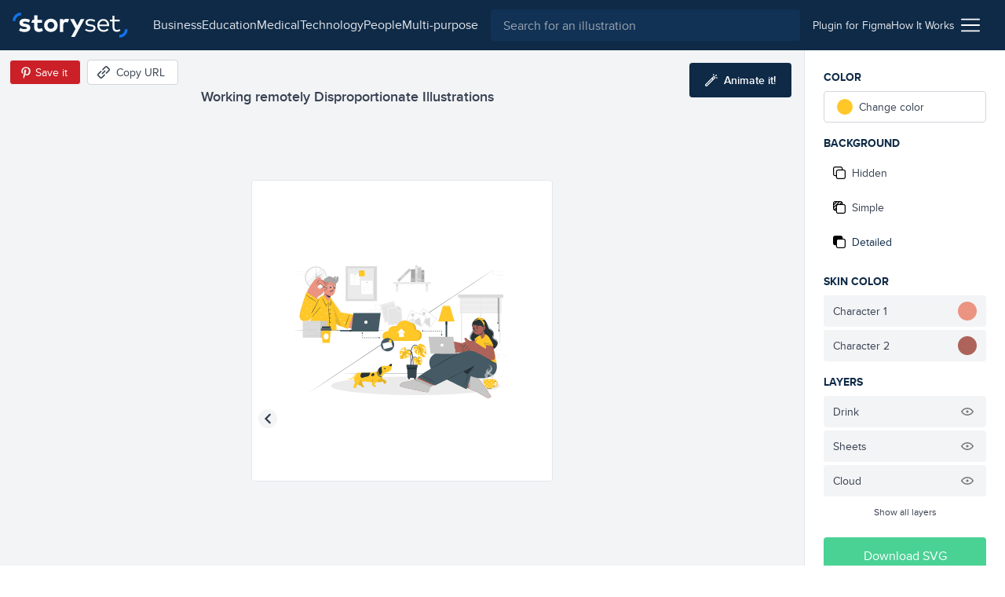

--- FILE ---
content_type: text/html; charset=utf-8
request_url: https://storyset.com/illustration/working-remotely/cuate
body_size: 15294
content:
<!doctype html>
<html data-n-head-ssr lang="en" data-n-head="%7B%22lang%22:%7B%22ssr%22:%22en%22%7D%7D">
  <head >
    <meta data-n-head="ssr" data-hid="charset" charset="utf-8"><meta data-n-head="ssr" data-hid="viewport" name="viewport" content="width=device-width, initial-scale=1"><meta data-n-head="ssr" data-hid="title" name="title" content="Working remotely Customizable Disproportionate Illustrations | Cuate Style"><meta data-n-head="ssr" data-hid="description" name="description" content="Create a story with these Working remotely Disproportionate Illustrations in Cuate Style to make your projects shine. Customize them to better suit your needs!"><meta data-n-head="ssr" name="og:image" content="https://stories.freepiklabs.com/storage/31453/working-remotely-cuate-5142.png"><title>Working remotely Customizable Disproportionate Illustrations | Cuate Style</title><link data-n-head="ssr" rel="icon" type="image/x-icon" href="/favicon.ico"><link data-n-head="ssr" rel="apple-touch-icon" sizes="180x180" href="/apple-touch-icon.png"><link data-n-head="ssr" rel="icon" href="/favicon.svg"><link data-n-head="ssr" rel="icon" type="image/png" size="32x32" href="/favicon-32x32.png"><link data-n-head="ssr" rel="icon" type="image/png" size="16x16" href="/favicon-16x16.png"><link data-n-head="ssr" rel="manifest" href="/site.webmanifest"><link data-n-head="ssr" rel="canonical" href="https://storyset.com/illustration/working-remotely/cuate"><link rel="preload" href="/_nuxt/acb11d4.js" as="script"><link rel="preload" href="/_nuxt/5c0e2af.js" as="script"><link rel="preload" href="/_nuxt/css/b1934df.css" as="style"><link rel="preload" href="/_nuxt/d7e9ad5.js" as="script"><link rel="preload" href="/_nuxt/css/63ddfe5.css" as="style"><link rel="preload" href="/_nuxt/ecbd288.js" as="script"><link rel="preload" href="/_nuxt/fonts/proxima-nova-bold.725bf99.woff2" as="font" type="font/woff2" crossorigin><link rel="preload" href="/_nuxt/fonts/proxima-nova-semibold.7353804.woff2" as="font" type="font/woff2" crossorigin><link rel="preload" href="/_nuxt/fonts/proxima-nova-regular.d828a5e.woff2" as="font" type="font/woff2" crossorigin><link rel="preload" href="/_nuxt/css/b92edc7.css" as="style"><link rel="preload" href="/_nuxt/5c50613.js" as="script"><link rel="preload" href="/_nuxt/a241dd0.js" as="script"><link rel="preload" href="/_nuxt/757501c.js" as="script"><link rel="preload" href="/_nuxt/8b46684.js" as="script"><link rel="preload" href="/_nuxt/6585b14.js" as="script"><link rel="stylesheet" href="/_nuxt/css/b1934df.css"><link rel="stylesheet" href="/_nuxt/css/63ddfe5.css"><link rel="stylesheet" href="/_nuxt/css/b92edc7.css">
  </head>
  <body >
    <div data-server-rendered="true" id="__nuxt"><!----><div id="__layout"><div><div class="bg-gray-100"><div class="vue-portal-target"></div> <header data-fetch-key="TopBar:0" class="bg-darkblue-500 sticky justify-between flex h-topbar px-4 items-center top-0 w-full z-40 transition-background duration-300"><div class="flex items-center"><!----> <a href="/" class="nuxt-link-active"><img src="/images/logo.svg" alt="logo" class="h-8 sm:mr-4"></a></div> <div class="flex flex-1 justify-end"><div class="text-white sm:flex-1 flex items-center transition-all duration-200"><button aria-label="Search button" class="sm:hidden transition-opacity duration-200"><svg xmlns="http://www.w3.org/2000/svg" viewBox="0 0 56.966 56.966" width="512" height="512" class="search_svg__fill-current fill-current h-5 w-5"><path d="M55.146 51.887L41.588 37.786A22.926 22.926 0 0046.984 23c0-12.682-10.318-23-23-23s-23 10.318-23 23 10.318 23 23 23c4.761 0 9.298-1.436 13.177-4.162l13.661 14.208c.571.593 1.339.92 2.162.92.779 0 1.518-.297 2.079-.837a3.004 3.004 0 00.083-4.242zM23.984 6c9.374 0 17 7.626 17 17s-7.626 17-17 17-17-7.626-17-17 7.626-17 17-17z"></path></svg></button> <div class="hidden lg:flex justify-center px-4"><nav class="hidden lg:flex items-center gap-4"><a href="/business" class="hidden sm:block text-gray-200 first-letter:capitalize hover:text-white">business
    </a><a href="/education" class="hidden sm:block text-gray-200 first-letter:capitalize hover:text-white">education
    </a><a href="/medical" class="hidden sm:block text-gray-200 first-letter:capitalize hover:text-white">medical
    </a><a href="/technology" class="hidden sm:block text-gray-200 first-letter:capitalize hover:text-white">technology
    </a><a href="/people" class="hidden sm:block text-gray-200 first-letter:capitalize hover:text-white">people
    </a><a href="/multi-purpose" class="hidden sm:block text-gray-200 first-letter:capitalize hover:text-white">multi-purpose
    </a></nav></div> <div class="absolute left-0 right-0 z-30 ml-12 mr-12 mt-3 sm:m-0 sm:relative sm:block flex-1 top-0 text-gray-800 hidden" data-v-0858fcf0><form data-v-0858fcf0><label data-v-0858fcf0><input name="q" id="search-input-topbar" type="search" placeholder="Search for an illustration" value="" class="appearance-none bg-darkblue-400 w-full flex-1 h-10 px-4 rounded focus:outline-none text-white" data-v-0858fcf0></label> <button class="sm:hidden absolute top-0 right-0 w-3 h-3 mt-4 mr-4 opacity-75" data-v-0858fcf0><svg viewBox="0 0 375 375" xmlns="http://www.w3.org/2000/svg" class="fill-current pointer-events-none" data-v-0858fcf0><g fill="#FFF" fill-rule="nonzero"><path d="M368.663 339.414L35.873 6.624c-8.076-8.076-21.172-8.076-29.249 0-8.076 8.077-8.076 21.173 0 29.25l332.79 332.79c8.078 8.076 21.172 8.076 29.25 0 8.076-8.078 8.076-21.172 0-29.25z"></path><path d="M339.414 6.624L6.624 339.414c-8.076 8.077-8.077 21.172 0 29.25 8.078 8.076 21.173 8.076 29.25 0l332.79-332.79c8.076-8.078 8.076-21.172 0-29.25-8.078-8.077-21.172-8.077-29.25 0z"></path></g></svg></button></form></div></div> <div class="w-12 sm:w-auto sm:flex-none justify-end flex items-center sm:px-4 gap-4 text-sm"><a href="/for-figma" class="hidden sm:block py-2 text-gray-200 hover:underline relative"><span>
          Plugin for Figma
        </span></a> <a href="/how-it-works" class="hidden sm:block py-2 text-gray-200 hover:underline"><span>
          How It Works
        </span></a> <div class="ml-2 cursor-pointer relative" data-v-4e1b577c><img src="/icons/menu.svg" alt="Menu icon" class="h-6 w-6" data-v-4e1b577c> <div class="dropdown absolute top-auto right-0 bg-white shadow-lg rounded py-3 mt-4 w-40 z-30" style="display:none;" data-v-4e1b577c data-v-4e1b577c><ul class="flex flex-col" data-v-4e1b577c><li class="text-right" data-v-4e1b577c><a href="/business" rel="noreferrer" class="block lg:hidden lock text-gray-700 hover:text-darkblue-500 first-letter:capitalize px-4 py-1 text-sm" data-v-4e1b577c>
            business
          </a></li><li class="text-right" data-v-4e1b577c><a href="/education" rel="noreferrer" class="block lg:hidden lock text-gray-700 hover:text-darkblue-500 first-letter:capitalize px-4 py-1 text-sm" data-v-4e1b577c>
            education
          </a></li><li class="text-right" data-v-4e1b577c><a href="/medical" rel="noreferrer" class="block lg:hidden lock text-gray-700 hover:text-darkblue-500 first-letter:capitalize px-4 py-1 text-sm" data-v-4e1b577c>
            medical
          </a></li><li class="text-right" data-v-4e1b577c><a href="/technology" rel="noreferrer" class="block lg:hidden lock text-gray-700 hover:text-darkblue-500 first-letter:capitalize px-4 py-1 text-sm" data-v-4e1b577c>
            technology
          </a></li><li class="text-right" data-v-4e1b577c><a href="/people" rel="noreferrer" class="block lg:hidden lock text-gray-700 hover:text-darkblue-500 first-letter:capitalize px-4 py-1 text-sm" data-v-4e1b577c>
            people
          </a></li><li class="text-right" data-v-4e1b577c><a href="/multi-purpose" rel="noreferrer" class="block lg:hidden lock text-gray-700 hover:text-darkblue-500 first-letter:capitalize px-4 py-1 text-sm" data-v-4e1b577c>
            multi-purpose
          </a></li> <li class="text-right" data-v-4e1b577c><a href="/how-it-works" class="block sm:hidden lock text-gray-700 hover:text-darkblue-500 px-4 py-1 text-sm" data-v-4e1b577c>
            How it works
          </a></li> <li class="text-right" data-v-4e1b577c><a href="/for-figma" class="block sm:hidden lock text-gray-700 hover:text-darkblue-500 px-4 py-1 text-sm" data-v-4e1b577c>
            Plugin for Figma
          </a></li> <li class="text-right" data-v-4e1b577c><a href="/faqs" rel="noreferrer" class="block text-gray-700 hover:text-darkblue-500 px-4 py-1 text-sm" data-v-4e1b577c>
            FAQs
          </a></li> <li class="text-right" data-v-4e1b577c><a rel="noreferrer" href="https://www.freepikcompany.com/privacy" target="_blank" class="block text-gray-700 hover:text-darkblue-500 px-4 py-1 text-sm" data-v-4e1b577c>
            Privacy policy
          </a></li> <li class="text-right" data-v-4e1b577c><a href="/terms" rel="noreferrer" class="block text-gray-700 hover:text-darkblue-500 px-4 py-1 text-sm" data-v-4e1b577c>
            Terms &amp; Conditions
          </a></li> <li class="text-right" data-v-4e1b577c><a rel="noreferrer" href="https://www.freepikcompany.com/cookie" target="_blank" class="block text-gray-700 hover:text-darkblue-500 px-4 py-1 text-sm" data-v-4e1b577c>Cookies policy
          </a></li></ul></div></div></div></div></header> <div><div><!----> <div class="flex flex-col mt-header"><div data-fetch-key="illustration:0" class="flex flex-col sm:flex-row relative customization-context customization-context original-color"><div class="sm:hidden fixed top-0 left-0 h-64 w-64 p-4 sm:h-96 sm:w-96 2xl:h-128 2xl:w-128 flex items-center justify-center bg-white border border-gray-200 rounded overflow-hidden z-40 ml-2 mt-2 shadow-xl fixed-vector opacity-0" style="transform:scale(0.75);transform-origin:0 0;"><div class="flex items-center justify-center"><!----> <img src="https://stories.freepiklabs.com/storage/31455/Working-remotely-CUATE_.svg" alt="Working remotely illustration" loading="lazy" class="my-auto" style="display:;"></div> <script type="application/ld+json">{"@context":"http://schema.org","@type":"ImageObject","name":"Working remotely","contentUrl":"https://stories.freepiklabs.com/storage/31455/Working-remotely-CUATE_.svg","thumbnailUrl":"https://stories.freepiklabs.com/storage/31454/working-remotely-cuate-5142.png","license":"https://storyset.com/terms","acquireLicensePage":"https://storyset.com/illustration/working-remotely/cuate","datePublished":"2020-11-24 12:00:40"}</script></div> <div class="flex-1 bg-gray-100 flex flex-col items-center justify-between pt-8 relative min-w-0"><div class="w-full flex flex-col flex-start 2xl:mt-0 p-4 min-w-xs max-w-lg lg:px-0"><h1 class="text-lg font-semibold text-gray-700 leading-tight truncate">Working remotely Disproportionate Illustrations</h1></div> <div class="absolute top-0 left-0 mt-3 ml-3 flex items-center"><button aria-label="Save in Pinterest" class="bg-pinterest border border-gray-100 text-white text-sm rounded h-8 px-1 sm:pl-2 sm:pr-4 flex items-center"><img src="/icons/pinterest.svg" alt="Pinterest icon" class="w-6 h-6"> <span class="hidden sm:block">Save it</span></button> <button aria-label="Copy URL" class="bg-white hover:bg-gray-300 border border-gray-300 text-gray-700 text-sm rounded h-8 px-2 sm:pl-3 sm:pr-4 flex items-center ml-2 focus:outline-none"><svg xmlns="http://www.w3.org/2000/svg" viewBox="-49 141 512 512" class="w-4 h-4 sm:mr-2 fill-current"><defs></defs> <path d="M136.441 467.579c-9.763-9.763-9.763-25.593 0-35.355l106.066-106.067c9.764-9.764 25.592-9.764 35.355 0 9.763 9.763 9.763 25.593 0 35.355L171.796 467.579c-10.133 10.133-26.189 9.166-35.355 0z"></path> <path d="M55.116 633.757l-84.853-84.854c-25.073-25.073-25.667-66.257 0-91.924L83.408 343.834c9.764-9.764 25.592-9.764 35.355 0s9.763 25.592 0 35.355L5.619 492.335c-5.667 5.667-5.573 15.639 0 21.212l84.853 84.854c5.74 5.74 15.213 6 21.213 0l113.144-113.144c9.764-9.762 25.594-9.763 35.355 0 9.763 9.764 9.763 25.593 0 35.355L147.04 633.757c-22.813 22.812-64.226 27.698-91.924 0zM295.54 449.901c-9.763-9.763-9.763-25.593 0-35.355l112.86-112.86c5.848-5.849 5.849-15.364 0-21.213l-84.854-84.854c-5.848-5.848-15.364-5.848-21.214.001L189.474 308.479c-9.764 9.764-25.592 9.764-35.355 0-9.763-9.763-9.763-25.593 0-35.355l112.86-112.86c25.345-25.341 66.581-25.343 91.924 0l84.854 84.854c25.343 25.343 25.343 66.579.001 91.923l-112.862 112.86c-9.523 9.522-25.336 10.02-35.356 0z"></path></svg> <span class="hidden sm:block">Copy URL</span> <!----></button></div> <button aria-label="Animate this illustration" class="hidden xl:inline-flex absolute top-0 right-0 mt-4 mr-4 items-center justify-center text-white text-sm py-3 px-5 bg-darkblue-500 text-white rounded hover:bg-darkblue-300 hover:text-white focus:outline-none"><!----> <svg xmlns="http://www.w3.org/2000/svg" viewBox="0 0 338.921 338.92" class="wand_svg__fill-current h-4 w-4 mr-2 wand fill-current"><path d="M329.653 99.424l-26.265-7.037c-6.668-1.785-13.521 2.171-15.31 8.839-1.786 6.669 2.171 13.522 8.839 15.31l26.264 7.037c1.084.29 2.172.429 3.243.429 5.52 0 10.57-3.684 12.066-9.268 1.788-6.669-2.169-13.523-8.837-15.31zM222.381 42.001c1.495 5.586 6.546 9.27 12.066 9.27a12.51 12.51 0 003.24-.429c6.67-1.785 10.628-8.639 8.842-15.308L239.496 9.27c-1.785-6.669-8.641-10.626-15.309-8.841-6.668 1.785-10.627 8.639-8.84 15.308l7.034 26.264zm91.954.262c4.882-4.882 4.882-12.797 0-17.678-4.883-4.881-12.797-4.881-17.678 0l-19.226 19.226c-4.882 4.882-4.882 12.797 0 17.679a12.47 12.47 0 008.839 3.66c3.199 0 6.398-1.221 8.84-3.66l19.225-19.227zm-75.366 21.962c-9.543 0-18.515 3.717-25.263 10.465L10.464 277.93C3.716 284.678 0 293.651 0 303.194c0 9.544 3.716 18.515 10.464 25.263s15.72 10.464 25.263 10.464 18.515-3.716 25.263-10.464l164.851-164.852.02-.017.017-.019 38.355-38.355c6.749-6.748 10.466-15.72 10.466-25.264-.001-9.542-3.717-18.514-10.466-25.262-6.751-6.747-15.721-10.463-25.264-10.463zM43.312 310.778c-2.025 2.025-4.72 3.142-7.585 3.142s-5.56-1.115-7.585-3.142c-2.026-2.025-3.142-4.72-3.142-7.585s1.115-5.561 3.142-7.585l156.03-156.029 15.17 15.17-156.03 156.029zm203.242-203.242l-29.534 29.535-15.17-15.17 29.534-29.534a10.662 10.662 0 017.585-3.143c2.865 0 5.561 1.116 7.585 3.142a10.66 10.66 0 013.144 7.585 10.663 10.663 0 01-3.144 7.585z"></path></svg> <span class="text-white font-semibold">Animate it!</span></button> <div id="vector-container" class="flex-1 flex items-center justify-center w-full px-6 sm:px-0 relative"><div class="relative h-64 w-64 p-4 sm:h-96 sm:w-96 2xl:h-128 2xl:w-128 flex items-center justify-center bg-white border border-gray-200 rounded overflow-hidden"><div class="flex items-center justify-center"><!----> <img src="https://stories.freepiklabs.com/storage/31455/Working-remotely-CUATE_.svg" alt="Working remotely illustration" loading="lazy" class="my-auto" style="display:;"></div> <script type="application/ld+json">{"@context":"http://schema.org","@type":"ImageObject","name":"Working remotely","contentUrl":"https://stories.freepiklabs.com/storage/31455/Working-remotely-CUATE_.svg","thumbnailUrl":"https://stories.freepiklabs.com/storage/31454/working-remotely-cuate-5142.png","license":"https://storyset.com/terms","acquireLicensePage":"https://storyset.com/illustration/working-remotely/cuate","datePublished":"2020-11-24 12:00:40"}</script></div></div> <div class="flex flex-col w-full pl-4 pt-4 pr-4"><p class="text-center mt-2 mb-4 font-semibold text-gray-700">
        Check out this illustration in other styles
      </p> <div class="flex justify-center flex-wrap -mx-4 sm:h-24"><a href="/illustration/working-remotely/rafiki" class="text-center p-1"><button aria-label="Other style" class="bg-white border border-gray-200 h-16 w-16 flex items-center justify-center rounded hover:border-gray-300 focus:outline-none"><div class="p-1 h-12 w-12 flex-1 flex items-center justify-center"><div class="flex items-center justify-center"><!----> <img src="https://stories.freepiklabs.com/storage/16435/Working-remotely_Artboard-1.svg" alt="Working remotely illustration" loading="lazy" class="my-auto" style="display:;"></div> <script type="application/ld+json">{"@context":"http://schema.org","@type":"ImageObject","name":"Working remotely","contentUrl":"https://stories.freepiklabs.com/storage/16435/Working-remotely_Artboard-1.svg","thumbnailUrl":"https://stories.freepiklabs.com/storage/23853/working-remotely-rafiki-3154.png","license":"https://storyset.com/terms","acquireLicensePage":"https://storyset.com/illustration/working-remotely/rafiki","datePublished":"2020-07-30 11:41:17"}</script></div></button> <span class="text-sm capitalize mt-2 block text-gray-700 hover:text-gray-800">rafiki</span></a><a href="/illustration/working-remotely/bro" class="text-center p-1"><button aria-label="Other style" class="bg-white border border-gray-200 h-16 w-16 flex items-center justify-center rounded hover:border-gray-300 focus:outline-none"><div class="p-1 h-12 w-12 flex-1 flex items-center justify-center"><div class="flex items-center justify-center"><!----> <img src="https://stories.freepiklabs.com/storage/15889/Working-Remotely-01.svg" alt="Working remotely illustration" loading="lazy" class="my-auto" style="display:;"></div> <script type="application/ld+json">{"@context":"http://schema.org","@type":"ImageObject","name":"Working remotely","contentUrl":"https://stories.freepiklabs.com/storage/15889/Working-Remotely-01.svg","thumbnailUrl":"https://stories.freepiklabs.com/storage/24959/working-remotely-bro-3738.png","license":"https://storyset.com/terms","acquireLicensePage":"https://storyset.com/illustration/working-remotely/bro","datePublished":"2020-07-30 11:41:17"}</script></div></button> <span class="text-sm capitalize mt-2 block text-gray-700 hover:text-gray-800">bro</span></a><a href="/illustration/working-remotely/amico" class="text-center p-1"><button aria-label="Other style" class="bg-white border border-gray-200 h-16 w-16 flex items-center justify-center rounded hover:border-gray-300 focus:outline-none"><div class="p-1 h-12 w-12 flex-1 flex items-center justify-center"><div class="flex items-center justify-center"><!----> <img src="https://stories.freepiklabs.com/storage/14444/Working-Remotely_Mesa-de-trabajo-1.svg" alt="Working remotely illustration" loading="lazy" class="my-auto" style="display:;"></div> <script type="application/ld+json">{"@context":"http://schema.org","@type":"ImageObject","name":"Working remotely","contentUrl":"https://stories.freepiklabs.com/storage/14444/Working-Remotely_Mesa-de-trabajo-1.svg","thumbnailUrl":"https://stories.freepiklabs.com/storage/24217/working-remotely-amico-3337.png","license":"https://storyset.com/terms","acquireLicensePage":"https://storyset.com/illustration/working-remotely/amico","datePublished":"2020-07-30 11:41:17"}</script></div></button> <span class="text-sm capitalize mt-2 block text-gray-700 hover:text-gray-800">amico</span></a><a href="/illustration/working-remotely/pana" class="text-center p-1"><button aria-label="Other style" class="bg-white border border-gray-200 h-16 w-16 flex items-center justify-center rounded hover:border-gray-300 focus:outline-none"><div class="p-1 h-12 w-12 flex-1 flex items-center justify-center"><div class="flex items-center justify-center"><!----> <img src="https://stories.freepiklabs.com/storage/14443/Working-remotely-01.svg" alt="Working remotely illustration" loading="lazy" class="my-auto" style="display:;"></div> <script type="application/ld+json">{"@context":"http://schema.org","@type":"ImageObject","name":"Working remotely","contentUrl":"https://stories.freepiklabs.com/storage/14443/Working-remotely-01.svg","thumbnailUrl":"https://stories.freepiklabs.com/storage/24215/working-remotely-pana-3336.png","license":"https://storyset.com/terms","acquireLicensePage":"https://storyset.com/illustration/working-remotely/pana","datePublished":"2020-07-30 11:41:17"}</script></div></button> <span class="text-sm capitalize mt-2 block text-gray-700 hover:text-gray-800">pana</span></a><a href="/illustration/working-remotely/cuate" class="text-center p-1"><button aria-label="Other style" class="bg-white border border-gray-200 h-16 w-16 flex items-center justify-center rounded hover:border-gray-300 focus:outline-none border-darkblue-500 hover:border-darkblue-500"><div class="p-1 h-12 w-12 flex-1 flex items-center justify-center"><div class="flex items-center justify-center"><!----> <img src="https://stories.freepiklabs.com/storage/31455/Working-remotely-CUATE_.svg" alt="Working remotely illustration" loading="lazy" class="my-auto" style="display:;"></div> <script type="application/ld+json">{"@context":"http://schema.org","@type":"ImageObject","name":"Working remotely","contentUrl":"https://stories.freepiklabs.com/storage/31455/Working-remotely-CUATE_.svg","thumbnailUrl":"https://stories.freepiklabs.com/storage/31454/working-remotely-cuate-5142.png","license":"https://storyset.com/terms","acquireLicensePage":"https://storyset.com/illustration/working-remotely/cuate","datePublished":"2020-11-24 12:00:40"}</script></div></button> <span class="text-sm capitalize mt-2 block text-gray-700 hover:text-gray-800 text-darkblue-500 hover:text-darkblue-500">cuate</span></a></div></div> <div class="py-2"><div class="flex flex-col sm:flex-row items-center"><div class="flex flex-wrap px-4 justify-center"><a href="/business" title="business illustrations" class="text-xs px-2 h-6 flex items-center bg-white border border-gray-400 text-gray-700 capitalize mr-2 my-1 rounded cursor-pointer hover:border-darkblue-500 hover:bg-darkblue-500 hover:text-white">business
    </a><a href="/work" title="work illustrations" class="text-xs px-2 h-6 flex items-center bg-white border border-gray-400 text-gray-700 capitalize mr-2 my-1 rounded cursor-pointer hover:border-darkblue-500 hover:bg-darkblue-500 hover:text-white">Work
    </a><a href="/home" title="home illustrations" class="text-xs px-2 h-6 flex items-center bg-white border border-gray-400 text-gray-700 capitalize mr-2 my-1 rounded cursor-pointer hover:border-darkblue-500 hover:bg-darkblue-500 hover:text-white">home
    </a><a href="/professional" title="professional illustrations" class="text-xs px-2 h-6 flex items-center bg-white border border-gray-400 text-gray-700 capitalize mr-2 my-1 rounded cursor-pointer hover:border-darkblue-500 hover:bg-darkblue-500 hover:text-white">professional
    </a><a href="/online" title="online illustrations" class="text-xs px-2 h-6 flex items-center bg-white border border-gray-400 text-gray-700 capitalize mr-2 my-1 rounded cursor-pointer hover:border-darkblue-500 hover:bg-darkblue-500 hover:text-white">Online
    </a><a href="/meeting" title="meeting illustrations" class="text-xs px-2 h-6 flex items-center bg-white border border-gray-400 text-gray-700 capitalize mr-2 my-1 rounded cursor-pointer hover:border-darkblue-500 hover:bg-darkblue-500 hover:text-white">meeting
    </a><a href="/worker" title="worker illustrations" class="text-xs px-2 h-6 flex items-center bg-white border border-gray-400 text-gray-700 capitalize mr-2 my-1 rounded cursor-pointer hover:border-darkblue-500 hover:bg-darkblue-500 hover:text-white">worker
    </a></div> <!----></div></div></div> <div class="flex flex-col p-6 bg-white border-l border-gray-200 sm:w-64"><div class="sidebar-actions flex-1 relative jarl"><p class="mb-2 font-bold text-darkblue-500 uppercase text-sm">Color</p> <div class="flex mb-4"><div class="w-full" data-v-8150712a><label data-testid="btn-change-color" class="bg-white text-sm flex items-center cursor-pointer relative border border-gray-300 flex px-4 h-12 sm:h-10 rounded hover:border-gray-500 text-gray-700 h-10" data-v-8150712a><span class="w-5 h-5 rounded-full" style="background:var(--current-color);" data-v-8150712a></span> <span class="ml-2" data-v-8150712a>Change color</span></label> <!----></div></div> <p class="mb-2 font-bold text-darkblue-500 uppercase text-sm">
        Background
      </p> <div class="mb-4"><div class="flex flex-col text-gray-700 text-sm cursor-pointer"><button data-testid="bg-hidden" class="bg-white rounded mb-1 flex items-center h-12 sm:h-10 px-4 sm:px-3 flex focus:outline-none hover:text-darkblue-500 hover:border-gray-300"><svg viewBox="0 0 512 512" xmlns="http://www.w3.org/2000/svg" class="hide-background_svg__fill-current w-4 h-4 mr-2"><path d="M510.992 432.156c.005-.385.008-.77.008-1.156v-.887c.326.633.501 1.314.501 2.043 0 44.026-35.818 79.844-79.844 79.844H202.105c-44.026 0-79.844-35.818-79.844-79.844V389.24H80.343c-44.026 0-79.844-35.818-79.844-79.844V79.844C.499 35.818 36.317 0 80.343 0h229.552c44.026 0 79.844 35.818 79.844 79.844v42.916h41.918c44.026 0 79.844 35.818 79.844 79.844-.333 153.035-.333 229.552 0 229.552h-.51zm-39.008 0h-.405V202.604c0-22.013-17.909-39.922-39.922-39.922H202.105c-22.013 0-39.922 17.909-39.922 39.922v229.552c0 2.189.177 4.337.518 6.431C166.259 457.606 182.949 472 203 472h228c16.212 0 30.226-9.409 36.879-23.064a39.686 39.686 0 003.7-16.78c0-.667.146-1.294.421-1.88V431c0 .387-.005.772-.016 1.156zM330.028 123a824.17 824.17 0 0119.471-.3V80c0-22.091-17.909-40-40-40h-229c-22.091 0-40 17.909-40 40v229c0 22.091 17.909 40 40 40H123V203c0-44.183 35.817-80 80-80h127.028z"></path></svg> <span>Hidden</span></button> <button data-testid="bg-simple" class="bg-white rounded mb-1 flex items-center h-12 sm:h-10 px-4 sm:px-3 flex focus:outline-none hover:text-darkblue-500 hover:border-gray-300"><svg viewBox="0 0 512 512" xmlns="http://www.w3.org/2000/svg" class="simple-background_svg__fill-current w-4 h-4 mr-2"><path d="M511.506 432.156c-.336 0-.336-76.517 0-229.552 0-44.026-35.823-79.844-79.849-79.844h-41.918V79.844C389.739 35.818 353.921 0 309.895 0H80.343C36.317 0 .499 35.818.499 79.844v229.552c0 44.026 35.818 79.844 79.844 79.844h41.918v42.916c0 44.026 35.818 79.844 79.844 79.844h229.552c44.026 0 79.849-35.818 79.849-79.844 0-11.024-39.927-11.024-39.927 0 0 22.013-17.909 39.922-39.922 39.922H202.105c-22.013 0-39.922-17.909-39.922-39.922V202.604c0-22.013 17.909-39.922 39.922-39.922h229.552c22.013 0 39.922 17.909 39.922 39.922v229.552h39.927zM40.42 79.844c0-22.013 17.909-39.922 39.922-39.922h28.358l-68.28 68.273V79.844zm81.84 269.474H83.482l38.779-38.779v38.779zm0-146.714v51.474l-76.033 76.034a39.675 39.675 0 01-5.808-20.717v-31.354l82.117-82.118a81.164 81.164 0 00-.276 6.681zm-81.84 18.979v-56.932L165.02 40.065l.141-.143h56.921L40.421 221.583zm213.166-98.823h-51.481c-2.25 0-4.477.094-6.68.276l78.182-78.182a19.955 19.955 0 003.615-4.932h32.672a39.68 39.68 0 0120.717 5.808l-76.749 76.749c-.094.093-.185.187-.276.281zm96.23 0H310.04l39.777-39.777v39.777z"></path></svg> <span>Simple</span></button> <button data-testid="bg-detailed" class="bg-white rounded mb-1 flex items-center h-12 sm:h-10 px-4 sm:px-3 flex focus:outline-none hover:text-darkblue-500 hover:border-gray-300 bg-gray-200 border-gray-200 text-darkblue-500 hover:text-darkblue-500"><svg viewBox="0 0 512 512" xmlns="http://www.w3.org/2000/svg" class="complete-background_svg__fill-current w-4 h-4 mr-2"><path d="M511.506 432.156c-.336 0-.336-76.517 0-229.552 0-44.026-35.823-79.844-79.849-79.844h-41.918V79.844C389.739 35.818 353.921 0 309.895 0H80.343C36.317 0 .499 35.818.499 79.844v229.552c0 44.026 35.818 79.844 79.844 79.844h41.918v42.916c0 44.026 35.818 79.844 79.844 79.844h229.552c44.026 0 79.849-35.818 79.849-79.844 0-11.024-39.927-11.024-39.927 0 0 22.013-17.909 39.922-39.922 39.922H202.105c-22.013 0-39.922-17.909-39.922-39.922V202.604c0-22.013 17.909-39.922 39.922-39.922h229.552c22.013 0 39.922 17.909 39.922 39.922v229.552h39.927z"></path></svg> <span>Detailed</span></button></div></div> <!----> <p class="mb-2 font-bold text-darkblue-500 uppercase text-sm">Layers</p> <ul class="mb-4"> <!----></ul></div> <div><button class="py-3 px-6 bg-green-600 text-white rounded mb-2 flex items-center justify-center w-full hover:bg-green-400">
        Download SVG
      </button> <button class="py-2 px-6 border border-gray-600 text-sm mb-4 text-gray-700 rounded flex items-center justify-center w-full hover:bg-blue-500 hover:border-blue-500 hover:text-white">
        Download PNG
      </button> <div class="mt-6"><p class="text-sm text-gray-700 leading-none"><strong class="font-bold block text-darkblue-500 mb-2">Freepik License</strong>
          Free for personal and commercial purpose with attribution.
          <a href="#" class="block text-blue-500 font-bold underline inline-block mt-2 text-xs">
            More info
          </a></p></div></div></div> <div class="modal inset-0 fixed flex justify-center items-center z-20" style="display:none;"><div class="absolute inset-0 bg-darkblue-500 opacity-75"></div> <div class="container mx-auto"><div class="bg-white rounded relative z-10 w-4/5 sm:w-3/4 lg:w-1/2 xl:w-1/3 mx-auto text-center text-gray-800"><button class="absolute top-0 right-0 mt-4 mr-4"><svg xmlns="http://www.w3.org/2000/svg" viewBox="-49 141 512 512" class="close_svg__fill-current fill-current h-3 w-3"><path d="M242.355 397l127.987-127.987c9.763-9.763 9.763-25.592 0-35.355-9.764-9.763-25.592-9.763-35.355 0L207 361.644 79.013 233.658c-9.764-9.763-25.592-9.763-35.355 0s-9.763 25.592 0 35.355l127.986 127.986L43.658 524.986c-9.763 9.763-9.763 25.592 0 35.355 9.764 9.763 25.592 9.763 35.355 0l127.986-127.986 127.987 127.987c9.764 9.763 25.592 9.763 35.355 0s9.763-25.592 0-35.355L242.355 397z"></path></svg></button> <div class="pt-12 pb-6 px-6"><h3 class="text-2xl font-semibold mb-2">License summary</h3> <p class="text-lg mb-6">Our License Allows you to use the content</p> <ul class="text-left px-6"><li class="mb-4"><img src="/icons/check-green.svg" alt="Green check" class="h-4 w-4 mr-2 inline-block">
                        For commercial and <strong>personal projects</strong></li> <li class="mb-4"><img src="/icons/check-green.svg" alt="Green check" class="h-4 w-4 mr-2 inline-block">
                        On digital or <strong>printed media</strong></li> <li class="mb-4"><img src="/icons/check-green.svg" alt="Green check" class="h-4 w-4 mr-2 inline-block">
                        For an <strong>unlimited number of times</strong>, continuously
                    </li> <li class="mb-4"><img src="/icons/check-green.svg" alt="Green check" class="h-4 w-4 mr-2 inline-block">
                        From <strong>anywhere in the world</strong></li> <li class="mb-4"><img src="/icons/check-green.svg" alt="Green check" class="h-4 w-4 mr-2 inline-block">
                        With <strong>modifications</strong> or to create derivative works
                    </li></ul></div> <div class="bg-gray-100 py-6 px-12"><p class="text-sm">
                    * This text is just a summary and doesn’t have a contractual liability. For more information,
                    read our
                    <a href="/terms" rel="noreferrer" class="text-blue-500 font-bold">
                        Terms of use
                    </a>
                    before using the content.
                </p></div></div></div></div> <!----></div></div> <div class="flex flex-col bg-white pt-8 pb-16 border-t border-gray-200" style="display:;"><div class="container mx-auto px-6"><span class="text-xl font-semibold text-darkblue-500 block">Related illustrations</span> <div class="grid grid-cols-2 sm:grid-cols-4 2xl:grid-cols-6 gap-4 sm:gap-8 mt-4"><a href="/illustration/telecommuting/pana" aria-label="illustration" class="bg-white border rounded border-gray-200 pl-4 pt-4 pr-4 pb-2 flex flex-col items-center justify-center text-gray-700 hover:text-darkblue-500 hover:border-gray-300 focus:outline-none"><div class="h-40 w-40"><div class="flex items-center justify-center"><!----> <img src="https://stories.freepiklabs.com/storage/4628/Telecommuting-01.svg" alt="Telecommuting illustration" loading="lazy" class="my-auto" style="display:;"></div> <script type="application/ld+json">{"@context":"http://schema.org","@type":"ImageObject","name":"Telecommuting","contentUrl":"https://stories.freepiklabs.com/storage/4628/Telecommuting-01.svg","thumbnailUrl":"https://stories.freepiklabs.com/storage/22599/telecommuting-pana-2447.png","license":"https://storyset.com/terms","acquireLicensePage":"https://storyset.com/illustration/telecommuting/pana","datePublished":"2020-03-23 13:39:19"}</script></div> <span class="mt-4"></span></a><a href="/illustration/on-the-office/amico" aria-label="illustration" class="bg-white border rounded border-gray-200 pl-4 pt-4 pr-4 pb-2 flex flex-col items-center justify-center text-gray-700 hover:text-darkblue-500 hover:border-gray-300 focus:outline-none"><div class="h-40 w-40"><div class="flex items-center justify-center"><!----> <img src="https://stories.freepiklabs.com/storage/2581/On-the-office_Mesa-de-trabajo-1.svg" alt="At the office illustration" loading="lazy" class="my-auto" style="display:;"></div> <script type="application/ld+json">{"@context":"http://schema.org","@type":"ImageObject","name":"At the office","contentUrl":"https://stories.freepiklabs.com/storage/2581/On-the-office_Mesa-de-trabajo-1.svg","thumbnailUrl":"https://stories.freepiklabs.com/storage/22323/on-the-office-amico-2264.png","license":"https://storyset.com/terms","acquireLicensePage":"https://storyset.com/illustration/on-the-office/amico","datePublished":"2020-04-01 12:59:08"}</script></div> <span class="mt-4"></span></a><a href="/illustration/good-team/pana" aria-label="illustration" class="bg-white border rounded border-gray-200 pl-4 pt-4 pr-4 pb-2 flex flex-col items-center justify-center text-gray-700 hover:text-darkblue-500 hover:border-gray-300 focus:outline-none"><div class="h-40 w-40"><div class="flex items-center justify-center"><!----> <img src="https://stories.freepiklabs.com/storage/30680/Good-team-01.svg" alt="Good team illustration" loading="lazy" class="my-auto" style="display:;"></div> <script type="application/ld+json">{"@context":"http://schema.org","@type":"ImageObject","name":"Good team","contentUrl":"https://stories.freepiklabs.com/storage/30680/Good-team-01.svg","thumbnailUrl":"https://stories.freepiklabs.com/storage/36102/good-team-pana-5235.png","license":"https://storyset.com/terms","acquireLicensePage":"https://storyset.com/illustration/good-team/pana","datePublished":"2021-08-27 12:19:43"}</script></div> <span class="mt-4"></span></a><a href="/illustration/telecommuting/rafiki" aria-label="illustration" class="bg-white border rounded border-gray-200 pl-4 pt-4 pr-4 pb-2 flex flex-col items-center justify-center text-gray-700 hover:text-darkblue-500 hover:border-gray-300 focus:outline-none"><div class="h-40 w-40"><div class="flex items-center justify-center"><!----> <img src="https://stories.freepiklabs.com/storage/4649/323-Telecommuting_Artboard-1.svg" alt="Telecommuting illustration" loading="lazy" class="my-auto" style="display:;"></div> <script type="application/ld+json">{"@context":"http://schema.org","@type":"ImageObject","name":"Telecommuting","contentUrl":"https://stories.freepiklabs.com/storage/4649/323-Telecommuting_Artboard-1.svg","thumbnailUrl":"https://stories.freepiklabs.com/storage/22639/telecommuting-rafiki-2468.png","license":"https://storyset.com/terms","acquireLicensePage":"https://storyset.com/illustration/telecommuting/rafiki","datePublished":"2020-03-23 13:39:19"}</script></div> <span class="mt-4"></span></a><a href="/illustration/collab/bro" aria-label="illustration" class="bg-white border rounded border-gray-200 pl-4 pt-4 pr-4 pb-2 flex flex-col items-center justify-center text-gray-700 hover:text-darkblue-500 hover:border-gray-300 focus:outline-none"><div class="h-40 w-40"><div class="flex items-center justify-center"><!----> <img src="https://stories.freepiklabs.com/storage/28524/Collab-01.svg" alt="Collab illustration" loading="lazy" class="my-auto" style="display:;"></div> <script type="application/ld+json">{"@context":"http://schema.org","@type":"ImageObject","name":"Collab","contentUrl":"https://stories.freepiklabs.com/storage/28524/Collab-01.svg","thumbnailUrl":"https://stories.freepiklabs.com/storage/35071/collab-bro-4899.png","license":"https://storyset.com/terms","acquireLicensePage":"https://storyset.com/illustration/collab/bro","datePublished":"2021-07-27 12:21:55"}</script></div> <span class="mt-4"></span></a><a href="/illustration/company/amico" aria-label="illustration" class="bg-white border rounded border-gray-200 pl-4 pt-4 pr-4 pb-2 flex flex-col items-center justify-center text-gray-700 hover:text-darkblue-500 hover:border-gray-300 focus:outline-none"><div class="h-40 w-40"><div class="flex items-center justify-center"><!----> <img src="https://stories.freepiklabs.com/storage/15816/Company_Mesa-de-trabajo-1.svg" alt="Company illustration" loading="lazy" class="my-auto" style="display:;"></div> <script type="application/ld+json">{"@context":"http://schema.org","@type":"ImageObject","name":"Company","contentUrl":"https://stories.freepiklabs.com/storage/15816/Company_Mesa-de-trabajo-1.svg","thumbnailUrl":"https://stories.freepiklabs.com/storage/29110/company-amico-3686.png","license":"https://storyset.com/terms","acquireLicensePage":"https://storyset.com/illustration/company/amico","datePublished":"2020-10-29 08:51:10"}</script></div> <span class="mt-4"></span></a><a href="/illustration/on-the-office/pana" aria-label="illustration" class="bg-white border rounded border-gray-200 pl-4 pt-4 pr-4 pb-2 flex flex-col items-center justify-center text-gray-700 hover:text-darkblue-500 hover:border-gray-300 focus:outline-none"><div class="h-40 w-40"><div class="flex items-center justify-center"><!----> <img src="https://stories.freepiklabs.com/storage/2458/On-the-office-01.svg" alt="At the office illustration" loading="lazy" class="my-auto" style="display:;"></div> <script type="application/ld+json">{"@context":"http://schema.org","@type":"ImageObject","name":"At the office","contentUrl":"https://stories.freepiklabs.com/storage/2458/On-the-office-01.svg","thumbnailUrl":"https://stories.freepiklabs.com/storage/22087/on-the-office-pana-2144.png","license":"https://storyset.com/terms","acquireLicensePage":"https://storyset.com/illustration/on-the-office/pana","datePublished":"2020-04-01 12:59:08"}</script></div> <span class="mt-4"></span></a><a href="/illustration/doctors/pana" aria-label="illustration" class="bg-white border rounded border-gray-200 pl-4 pt-4 pr-4 pb-2 flex flex-col items-center justify-center text-gray-700 hover:text-darkblue-500 hover:border-gray-300 focus:outline-none"><div class="h-40 w-40"><div class="flex items-center justify-center"><!----> <img src="https://stories.freepiklabs.com/storage/4688/Doctors-01.svg" alt="Doctors illustration" loading="lazy" class="my-auto" style="display:;"></div> <script type="application/ld+json">{"@context":"http://schema.org","@type":"ImageObject","name":"Doctors","contentUrl":"https://stories.freepiklabs.com/storage/4688/Doctors-01.svg","thumbnailUrl":"https://stories.freepiklabs.com/storage/22689/doctors-pana-2499.png","license":"https://storyset.com/terms","acquireLicensePage":"https://storyset.com/illustration/doctors/pana","datePublished":"2020-06-17 08:46:04"}</script></div> <span class="mt-4"></span></a><a href="/illustration/good-team/bro" aria-label="illustration" class="bg-white border rounded border-gray-200 pl-4 pt-4 pr-4 pb-2 flex flex-col items-center justify-center text-gray-700 hover:text-darkblue-500 hover:border-gray-300 focus:outline-none"><div class="h-40 w-40"><div class="flex items-center justify-center"><!----> <img src="https://stories.freepiklabs.com/storage/35736/Good-Team-bro-01.svg" alt="Good team illustration" loading="lazy" class="my-auto" style="display:;"></div> <script type="application/ld+json">{"@context":"http://schema.org","@type":"ImageObject","name":"Good team","contentUrl":"https://stories.freepiklabs.com/storage/35736/Good-Team-bro-01.svg","thumbnailUrl":"https://stories.freepiklabs.com/storage/36104/good-team-bro-4926.png","license":"https://storyset.com/terms","acquireLicensePage":"https://storyset.com/illustration/good-team/bro","datePublished":"2021-08-27 12:19:43"}</script></div> <span class="mt-4"></span></a><a href="/illustration/work-time/amico" aria-label="illustration" class="bg-white border rounded border-gray-200 pl-4 pt-4 pr-4 pb-2 flex flex-col items-center justify-center text-gray-700 hover:text-darkblue-500 hover:border-gray-300 focus:outline-none"><div class="h-40 w-40"><div class="flex items-center justify-center"><!----> <img src="https://stories.freepiklabs.com/storage/4595/Work-time-amico.svg" alt="Work time illustration" loading="lazy" class="my-auto" style="display:;"></div> <script type="application/ld+json">{"@context":"http://schema.org","@type":"ImageObject","name":"Work time","contentUrl":"https://stories.freepiklabs.com/storage/4595/Work-time-amico.svg","thumbnailUrl":"https://stories.freepiklabs.com/storage/19735/work-time-amico-2078.png","license":"https://storyset.com/terms","acquireLicensePage":"https://storyset.com/illustration/work-time/amico","datePublished":"2020-03-18 08:44:49"}</script></div> <span class="mt-4"></span></a><a href="/illustration/company/pana" aria-label="illustration" class="bg-white border rounded border-gray-200 pl-4 pt-4 pr-4 pb-2 flex flex-col items-center justify-center text-gray-700 hover:text-darkblue-500 hover:border-gray-300 focus:outline-none"><div class="h-40 w-40"><div class="flex items-center justify-center"><!----> <img src="https://stories.freepiklabs.com/storage/16093/Company-01.svg" alt="Company illustration" loading="lazy" class="my-auto" style="display:;"></div> <script type="application/ld+json">{"@context":"http://schema.org","@type":"ImageObject","name":"Company","contentUrl":"https://stories.freepiklabs.com/storage/16093/Company-01.svg","thumbnailUrl":"https://stories.freepiklabs.com/storage/24677/company-pana-3587.png","license":"https://storyset.com/terms","acquireLicensePage":"https://storyset.com/illustration/company/pana","datePublished":"2020-07-17 12:26:12"}</script></div> <span class="mt-4"></span></a><a href="/illustration/collab/pana" aria-label="illustration" class="bg-white border rounded border-gray-200 pl-4 pt-4 pr-4 pb-2 flex flex-col items-center justify-center text-gray-700 hover:text-darkblue-500 hover:border-gray-300 focus:outline-none"><div class="h-40 w-40"><div class="flex items-center justify-center"><!----> <img src="https://stories.freepiklabs.com/storage/29002/Collab-01.svg" alt="Collab illustration" loading="lazy" class="my-auto" style="display:;"></div> <script type="application/ld+json">{"@context":"http://schema.org","@type":"ImageObject","name":"Collab","contentUrl":"https://stories.freepiklabs.com/storage/29002/Collab-01.svg","thumbnailUrl":"https://stories.freepiklabs.com/storage/35069/collab-pana-4984.png","license":"https://storyset.com/terms","acquireLicensePage":"https://storyset.com/illustration/collab/pana","datePublished":"2021-07-27 12:21:55"}</script></div> <span class="mt-4"></span></a></div></div></div> <script type="application/ld+json">{"@context":"https://schema.org","@type":"Organization","logo":"https://storyset.com/images/logo.svg","name":"Storyset","url":"https://storyset.com/"}</script> <script type="application/ld+json">{"@context":"https://schema.org/","@type":"WebSite","name":"Storyset","url":"https://storyset.com/","potentialAction":{"@type":"SearchAction","target":"https://storyset.com/search?q={search_term_string}","query-input":"required name=search_term_string"}}</script></div></div> <!----><!----><!----><!----><!----> <div class="sm:hidden fixed bottom-0 right-0 w-10 h-10 bg-darkblue-500 mr-4 mb-4 rounded flex items-center justify-center shadow text-white transform -rotate-90 transition-opacity duration-200 opacity-0 pointer-events-none"><svg xmlns="http://www.w3.org/2000/svg" viewBox="-49 141 512 512" class="fill-current h-4 w-4"><path d="M262.145 397L98.822 560.323c-9.763 9.763-9.763 25.592 0 35.355 9.764 9.763 25.592 9.763 35.355 0l181-181c4.882-4.881 7.323-11.279 7.323-17.677s-2.441-12.796-7.322-17.678l-181-181c-9.764-9.763-25.592-9.763-35.355 0s-9.763 25.592 0 35.355L262.145 397z"></path></svg></div></div> <footer><div class="container mx-auto px-6"><div class="flex flex-col sm:flex-row items-center"><div class="mb-8 sm:mb-0 w-full sm:w-1/2 flex flex-col items-start"><img src="/images/logo-footer.svg" alt="Storyset" class="h-8 lg:h-10"></div> <div class="flex sm:inline-flex w-full sm:w-auto"><div class="w-1/2"><p class="uppercase text-xl mb-4 font-bold text-darkblue-500">Top tags</p> <ul class="p-0 sm:flex flex-wrap text-gray-700 text-base"></ul></div> <div class="w-1/2"><p class="uppercase text-xl mb-4 font-bold text-darkblue-500">Help</p> <ul class="p-0 sm:flex flex-wrap text-gray-700 text-base"><li class="mb-3 sm:w-1/2"><a href="/faqs" class="hover:underline">FAQs</a></li> <li class="mb-3 sm:w-1/2"><a href="/terms" class="hover:underline">Terms &amp; Conditions</a></li> <li class="mb-3 sm:w-1/2"><a href="https://www.freepikcompany.com/privacy" target="_blank" rel="noreferrer" class="hover:underline">
                                Privacy Policy
                            </a></li> <li class="mb-3 sm:w-1/2"><a href="https://www.freepikcompany.com/cookie" target="_blank" rel="noreferrer" class="hover:underline">
                                Cookies Policy
                            </a></li> <li class="mb-3 sm:w-1/2"><a href="/for-figma" target="_blank" class="hover:underline">
                                Plugin for Figma
                            </a></li></ul></div></div></div></div> <div class="freepik-project py-8 bg-darkblue-400 mt-16"><div class="container mx-auto px-6 text-center flex items-center justify-between"><div class="flex flex-col justify-center items-center sm:flex-row sm:items-center items-center"><img src="/images/freepikcompany.svg" alt="Freepik Company" class="h-5 my-1"> <p class="opacity-75 leading-normal text-white ml-4">
                    Copyright ©2022 Freepik Company S.L. All rights reserved.
                </p></div></div></div></footer></div></div></div><script>window.__NUXT__=(function(a,b,c,d,e,f,g,h,i,j,k,l,m,n,o,p,q,r,s,t,u,v,w,x,y,z,A,B,C,D,E,F,G,H,I,J,K,L,M,N,O,P,Q,R,S,T,U,V,W,X,Y,Z,_,$,aa,ab,ac,ad,ae,af,ag,ah,ai,aj,ak,al,am,an,ao,ap,aq,ar,as,at,au,av,aw,ax,ay,az,aA,aB,aC,aD,aE,aF,aG,aH,aI,aJ,aK,aL,aM,aN,aO,aP,aQ,aR,aS,aT,aU,aV,aW,aX,aY,aZ,a_,a$,ba,bb,bc,bd,be,bf,bg,bh,bi,bj,bk,bl,bm,bn,bo,bp,bq,br,bs,bt){ar.id=as;ar.src=at;ar.preview=au;ar.preview_no_bg=av;ar.url=aw;ar.slug=ax;ar.freepik_page=ay;ar.freepik_id=az;ar.style=aA;ar.published_at=aB;ar.total_downloads=aC;ar.illustration=aD;ar.tags=[{name:b,slug:b,title:e,description:f,meta_title:g,meta_description:h},{name:i,slug:j,title:k,description:l,meta_title:m,meta_description:n},{name:o,slug:o,title:t,description:u,meta_title:v,meta_description:w},{name:p,slug:p,title:a,description:a,meta_title:a,meta_description:a},{name:x,slug:y,title:z,description:A,meta_title:B,meta_description:C},{name:I,slug:I,title:af,description:ag,meta_title:ah,meta_description:ai},{name:c,slug:c,title:a,description:a,meta_title:a,meta_description:a}];ar.type=d;aD.name=H;aD.slug=F;aD.tags=[];aD.vectors={rafiki:{id:3154,src:"https:\u002F\u002Fstories.freepiklabs.com\u002Fstorage\u002F16435\u002FWorking-remotely_Artboard-1.svg",preview:"https:\u002F\u002Fstories.freepiklabs.com\u002Fstorage\u002F16668\u002Fworking-remotely-rafiki-3154.png",preview_no_bg:"https:\u002F\u002Fstories.freepiklabs.com\u002Fstorage\u002F23853\u002Fworking-remotely-rafiki-3154.png",url:"https:\u002F\u002Fstoryset.com\u002Fillustration\u002Fworking-remotely\u002Frafiki",slug:"working-remotely\u002Frafiki",freepik_page:"https:\u002F\u002Fwww.freepik.com\u002Ffree-psd\u002F_8497408.htm",freepik_id:"8497408",style:aE,published_at:R,total_downloads:5677,illustration:{slug:F,name:H},tags:[{name:b,slug:b,title:e,description:f,meta_title:g,meta_description:h},{name:i,slug:j,title:k,description:l,meta_title:m,meta_description:n},{name:o,slug:o,title:t,description:u,meta_title:v,meta_description:w},{name:p,slug:p,title:a,description:a,meta_title:a,meta_description:a},{name:x,slug:y,title:z,description:A,meta_title:B,meta_description:C},{name:c,slug:c,title:a,description:a,meta_title:a,meta_description:a}],type:d},pana:{id:3336,src:"https:\u002F\u002Fstories.freepiklabs.com\u002Fstorage\u002F14443\u002FWorking-remotely-01.svg",preview:"https:\u002F\u002Fstories.freepiklabs.com\u002Fstorage\u002F16667\u002Fworking-remotely-pana-3336.png",preview_no_bg:"https:\u002F\u002Fstories.freepiklabs.com\u002Fstorage\u002F24215\u002Fworking-remotely-pana-3336.png",url:"https:\u002F\u002Fstoryset.com\u002Fillustration\u002Fworking-remotely\u002Fpana",slug:"working-remotely\u002Fpana",freepik_page:"https:\u002F\u002Fwww.freepik.com\u002Ffree-psd\u002F_7504554.htm",freepik_id:"7504554",style:G,published_at:R,total_downloads:9457,illustration:{slug:F,name:H},tags:[{name:b,slug:b,title:e,description:f,meta_title:g,meta_description:h},{name:i,slug:j,title:k,description:l,meta_title:m,meta_description:n},{name:o,slug:o,title:t,description:u,meta_title:v,meta_description:w},{name:p,slug:p,title:a,description:a,meta_title:a,meta_description:a},{name:x,slug:y,title:z,description:A,meta_title:B,meta_description:C},{name:c,slug:c,title:a,description:a,meta_title:a,meta_description:a}],type:d},amico:{id:3337,src:"https:\u002F\u002Fstories.freepiklabs.com\u002Fstorage\u002F14444\u002FWorking-Remotely_Mesa-de-trabajo-1.svg",preview:"https:\u002F\u002Fstories.freepiklabs.com\u002Fstorage\u002F16666\u002Fworking-remotely-amico-3337.png",preview_no_bg:"https:\u002F\u002Fstories.freepiklabs.com\u002Fstorage\u002F24217\u002Fworking-remotely-amico-3337.png",url:"https:\u002F\u002Fstoryset.com\u002Fillustration\u002Fworking-remotely\u002Famico",slug:"working-remotely\u002Famico",freepik_page:"https:\u002F\u002Fwww.freepik.com\u002Ffree-psd\u002F_7967806.htm",freepik_id:"7967806",style:S,published_at:R,total_downloads:4723,illustration:{slug:F,name:H},tags:[{name:b,slug:b,title:e,description:f,meta_title:g,meta_description:h},{name:i,slug:j,title:k,description:l,meta_title:m,meta_description:n},{name:o,slug:o,title:t,description:u,meta_title:v,meta_description:w},{name:x,slug:y,title:z,description:A,meta_title:B,meta_description:C},{name:c,slug:c,title:a,description:a,meta_title:a,meta_description:a}],type:d},bro:{id:3738,src:"https:\u002F\u002Fstories.freepiklabs.com\u002Fstorage\u002F15889\u002FWorking-Remotely-01.svg",preview:"https:\u002F\u002Fstories.freepiklabs.com\u002Fstorage\u002F16669\u002Fworking-remotely-bro-3738.png",preview_no_bg:"https:\u002F\u002Fstories.freepiklabs.com\u002Fstorage\u002F24959\u002Fworking-remotely-bro-3738.png",url:"https:\u002F\u002Fstoryset.com\u002Fillustration\u002Fworking-remotely\u002Fbro",slug:"working-remotely\u002Fbro",freepik_page:"https:\u002F\u002Fwww.freepik.com\u002Ffree-psd\u002F_9233822.htm",freepik_id:"9233822",style:ae,published_at:R,total_downloads:12739,illustration:{slug:F,name:H},tags:[{name:b,slug:b,title:e,description:f,meta_title:g,meta_description:h},{name:aF,slug:aF,title:"Free Computer Illustrations to customize",description:"Discover stunning Computer illustrations from the collection designed by Storyset. Select an illustration style and find the right vector to tell your story. Get unique designs for free by customizing these graphics and animating them to make the most out of our online editor!",meta_title:"Free Computer Illustrations to customize | Storyset",meta_description:"Download these Computer illustrations and animate them for free with our online editor. Browse the Storyset collection and find plenty of options!"},{name:i,slug:j,title:k,description:l,meta_title:m,meta_description:n},{name:o,slug:o,title:t,description:u,meta_title:v,meta_description:w},{name:x,slug:y,title:z,description:A,meta_title:B,meta_description:C},{name:c,slug:c,title:a,description:a,meta_title:a,meta_description:a}],type:d},cuate:{id:as,src:at,preview:au,preview_no_bg:av,url:aw,slug:ax,freepik_page:ay,freepik_id:az,style:aA,published_at:aB,total_downloads:aC,illustration:{slug:F,name:H},tags:[{name:b,slug:b,title:e,description:f,meta_title:g,meta_description:h},{name:i,slug:j,title:k,description:l,meta_title:m,meta_description:n},{name:o,slug:o,title:t,description:u,meta_title:v,meta_description:w},{name:p,slug:p,title:a,description:a,meta_title:a,meta_description:a},{name:x,slug:y,title:z,description:A,meta_title:B,meta_description:C},{name:I,slug:I,title:af,description:ag,meta_title:ah,meta_description:ai},{name:c,slug:c,title:a,description:a,meta_title:a,meta_description:a}],type:d}};return {layout:"withfooter",data:[{vector:ar,mostPopular:[{id:2447,src:"https:\u002F\u002Fstories.freepiklabs.com\u002Fstorage\u002F4628\u002FTelecommuting-01.svg",preview:"https:\u002F\u002Fstories.freepiklabs.com\u002Fstorage\u002F11464\u002Ftelecommuting-pana-2447.png",preview_no_bg:"https:\u002F\u002Fstories.freepiklabs.com\u002Fstorage\u002F22599\u002Ftelecommuting-pana-2447.png",url:"https:\u002F\u002Fstoryset.com\u002Fillustration\u002Ftelecommuting\u002Fpana",slug:"telecommuting\u002Fpana",freepik_page:"https:\u002F\u002Fwww.freepik.com\u002Ffree-psd\u002F_7321334.htm",freepik_id:"7321334",style:G,published_at:aG,total_downloads:62415,illustration:{slug:aH,name:aI},tags:[{name:b,slug:b,title:e,description:f,meta_title:g,meta_description:h},{name:i,slug:j,title:k,description:l,meta_title:m,meta_description:n},{name:o,slug:o,title:t,description:u,meta_title:v,meta_description:w},{name:p,slug:p,title:a,description:a,meta_title:a,meta_description:a},{name:x,slug:y,title:z,description:A,meta_title:B,meta_description:C},{name:c,slug:c,title:a,description:a,meta_title:a,meta_description:a},{name:aJ,slug:aK,title:aL,description:aM,meta_title:aN,meta_description:aO},{name:T,slug:T,title:a,description:a,meta_title:a,meta_description:a}],type:d},{id:2264,src:"https:\u002F\u002Fstories.freepiklabs.com\u002Fstorage\u002F2581\u002FOn-the-office_Mesa-de-trabajo-1.svg",preview:"https:\u002F\u002Fstories.freepiklabs.com\u002Fstorage\u002F14966\u002Fon-the-office-amico-2264.png",preview_no_bg:"https:\u002F\u002Fstories.freepiklabs.com\u002Fstorage\u002F22323\u002Fon-the-office-amico-2264.png",url:"https:\u002F\u002Fstoryset.com\u002Fillustration\u002Fon-the-office\u002Famico",slug:"on-the-office\u002Famico",freepik_page:"https:\u002F\u002Fwww.freepik.com\u002Ffree-psd\u002F_7140422.htm",freepik_id:"7140422",style:S,published_at:aP,total_downloads:72459,illustration:{slug:aQ,name:aR},tags:[{name:b,slug:b,title:e,description:f,meta_title:g,meta_description:h},{name:"Data",slug:"data",title:"Free Data Illustrations to customize",description:"Support your presentations and projects with visual elements to make it easier for your audience to understand figures. pick the style that fits you the most and customize any of these Data illustrations with our online tool. Animate the final result for an even more eye-catching design. Download it later with a couple of clicks - start now!",meta_title:"Free Data Illustrations to customize | Storyset",meta_description:"Data illustrations designed by Storyset are free to customize online. You can also animate them to create amazing presentations and projects. Start now!"},{name:q,slug:q,title:M,description:N,meta_title:O,meta_description:P},{name:i,slug:j,title:k,description:l,meta_title:m,meta_description:n},{name:aS,slug:aS,title:a,description:a,meta_title:a,meta_description:a},{name:U,slug:U,title:aT,description:aU,meta_title:aV,meta_description:aW},{name:"business analytics",slug:"business-analytics",title:a,description:a,meta_title:a,meta_description:a}],type:d},{id:5235,src:"https:\u002F\u002Fstories.freepiklabs.com\u002Fstorage\u002F30680\u002FGood-team-01.svg",preview:"https:\u002F\u002Fstories.freepiklabs.com\u002Fstorage\u002F36101\u002Fgood-team-pana-5235.png",preview_no_bg:"https:\u002F\u002Fstories.freepiklabs.com\u002Fstorage\u002F36102\u002Fgood-team-pana-5235.png",url:"https:\u002F\u002Fstoryset.com\u002Fillustration\u002Fgood-team\u002Fpana",slug:"good-team\u002Fpana",freepik_page:"https:\u002F\u002Fwww.freepik.com\u002Ffree-psd\u002F_11119934.htm",freepik_id:"11119934",style:G,published_at:aX,total_downloads:67850,illustration:{slug:aY,name:aZ},tags:[{name:b,slug:b,title:e,description:f,meta_title:g,meta_description:h},{name:r,slug:r,title:a,description:a,meta_title:a,meta_description:a},{name:i,slug:j,title:k,description:l,meta_title:m,meta_description:n},{name:J,slug:J,title:aj,description:ak,meta_title:al,meta_description:am},{name:D,slug:D,title:a,description:a,meta_title:a,meta_description:a},{name:E,slug:E,title:V,description:W,meta_title:X,meta_description:Y},{name:s,slug:s,title:Z,description:_,meta_title:$,meta_description:aa}],type:d},{id:2468,src:"https:\u002F\u002Fstories.freepiklabs.com\u002Fstorage\u002F4649\u002F323-Telecommuting_Artboard-1.svg",preview:"https:\u002F\u002Fstories.freepiklabs.com\u002Fstorage\u002F11484\u002Ftelecommuting-rafiki-2468.png",preview_no_bg:"https:\u002F\u002Fstories.freepiklabs.com\u002Fstorage\u002F22639\u002Ftelecommuting-rafiki-2468.png",url:"https:\u002F\u002Fstoryset.com\u002Fillustration\u002Ftelecommuting\u002Frafiki",slug:"telecommuting\u002Frafiki",freepik_page:"https:\u002F\u002Fwww.freepik.com\u002Ffree-psd\u002F_7321316.htm",freepik_id:"7321316",style:aE,published_at:aG,total_downloads:44864,illustration:{slug:aH,name:aI},tags:[{name:b,slug:b,title:e,description:f,meta_title:g,meta_description:h},{name:i,slug:j,title:k,description:l,meta_title:m,meta_description:n},{name:o,slug:o,title:t,description:u,meta_title:v,meta_description:w},{name:p,slug:p,title:a,description:a,meta_title:a,meta_description:a},{name:x,slug:y,title:z,description:A,meta_title:B,meta_description:C},{name:a_,slug:a_,title:a,description:a,meta_title:a,meta_description:a},{name:I,slug:I,title:af,description:ag,meta_title:ah,meta_description:ai},{name:c,slug:c,title:a,description:a,meta_title:a,meta_description:a},{name:aJ,slug:aK,title:aL,description:aM,meta_title:aN,meta_description:aO},{name:T,slug:T,title:a,description:a,meta_title:a,meta_description:a},{name:"Conference",slug:"conference",title:"Free Conference illustrations to edit online",description:"Conferences are like school for grown-ups! But don't worry, we've got you covered with these Conference illustrations from Storyset. Edit, animate and easily download them for your next presentation. No need for artistic skills! Check them out!",meta_title:"Free Conference illustrations to edit online | Storyset",meta_description:"Transform mundane meetings into a visual entertainment with Storyset's customizable, animated Conference illustrations. Free to download - start now!"}],type:d},{id:4899,src:"https:\u002F\u002Fstories.freepiklabs.com\u002Fstorage\u002F28524\u002FCollab-01.svg",preview:"https:\u002F\u002Fstories.freepiklabs.com\u002Fstorage\u002F35070\u002Fcollab-bro-4899.png",preview_no_bg:"https:\u002F\u002Fstories.freepiklabs.com\u002Fstorage\u002F35071\u002Fcollab-bro-4899.png",url:"https:\u002F\u002Fstoryset.com\u002Fillustration\u002Fcollab\u002Fbro",slug:"collab\u002Fbro",freepik_page:"https:\u002F\u002Fwww.freepik.com\u002Ffree-psd\u002F_10733823.htm",freepik_id:"10733823",style:ae,published_at:a$,total_downloads:58745,illustration:{slug:ba,name:bb},tags:[{name:b,slug:b,title:e,description:f,meta_title:g,meta_description:h},{name:r,slug:r,title:a,description:a,meta_title:a,meta_description:a},{name:i,slug:j,title:k,description:l,meta_title:m,meta_description:n},{name:K,slug:K,title:an,description:ao,meta_title:ap,meta_description:aq},{name:D,slug:D,title:a,description:a,meta_title:a,meta_description:a},{name:E,slug:E,title:V,description:W,meta_title:X,meta_description:Y},{name:ab,slug:ab,title:bc,description:bd,meta_title:be,meta_description:bf},{name:"Idea",slug:"idea",title:"Free Idea Illustrations to customize",description:"Customize and animate these Idea Illustrations to make amazing designs and catch everyone's attention. Simply choose your favorite vector, try our online editor, and download your creation!",meta_title:"Free Idea Illustrations to customize | Storyset",meta_description:"Here's a range of Idea illustrations designed to impress your audience. Choose a vector to customize and animate with our online editor. They're free!"}],type:d},{id:3686,src:"https:\u002F\u002Fstories.freepiklabs.com\u002Fstorage\u002F15816\u002FCompany_Mesa-de-trabajo-1.svg",preview:"https:\u002F\u002Fstories.freepiklabs.com\u002Fstorage\u002F29109\u002Fcompany-amico-3686.png",preview_no_bg:"https:\u002F\u002Fstories.freepiklabs.com\u002Fstorage\u002F29110\u002Fcompany-amico-3686.png",url:"https:\u002F\u002Fstoryset.com\u002Fillustration\u002Fcompany\u002Famico",slug:"company\u002Famico",freepik_page:"https:\u002F\u002Fwww.freepik.com\u002Ffree-psd\u002F_9233779.htm",freepik_id:"9233779",style:S,published_at:"2020-10-29 08:51:10",total_downloads:54748,illustration:{slug:L,name:bg},tags:[{name:b,slug:b,title:e,description:f,meta_title:g,meta_description:h},{name:q,slug:q,title:M,description:N,meta_title:O,meta_description:P},{name:r,slug:r,title:a,description:a,meta_title:a,meta_description:a},{name:L,slug:L,title:a,description:a,meta_title:a,meta_description:a},{name:s,slug:s,title:Z,description:_,meta_title:$,meta_description:aa},{name:c,slug:c,title:a,description:a,meta_title:a,meta_description:a},{name:bh,slug:bi,title:bj,description:bk,meta_title:bl,meta_description:bm},{name:ac,slug:ac,title:a,description:a,meta_title:a,meta_description:a},{name:"Disabled",slug:"disabled",title:"Free Disabled and Disability Illustration to edit",description:"Create empowering and inclusive projects by including any of these Disabled illustrations and vectors, which you can easily customize. There's no time to waste, so let's get started!",meta_title:"Free Disabled and Disability Illustrations I Storyset",meta_description:"Explore our selection of Disabled and Disability Illustrations and choose anyone for your next project. Animate and get them with Storyset for free now!"}],type:d},{id:2144,src:"https:\u002F\u002Fstories.freepiklabs.com\u002Fstorage\u002F2458\u002FOn-the-office-01.svg",preview:"https:\u002F\u002Fstories.freepiklabs.com\u002Fstorage\u002F11208\u002Fon-the-office-pana-2144.png",preview_no_bg:"https:\u002F\u002Fstories.freepiklabs.com\u002Fstorage\u002F22087\u002Fon-the-office-pana-2144.png",url:"https:\u002F\u002Fstoryset.com\u002Fillustration\u002Fon-the-office\u002Fpana",slug:"on-the-office\u002Fpana",freepik_page:"https:\u002F\u002Fwww.freepik.com\u002Ffree-psd\u002F_6610842.htm",freepik_id:"6610842",style:G,published_at:aP,total_downloads:50253,illustration:{slug:aQ,name:aR},tags:[{name:b,slug:b,title:e,description:f,meta_title:g,meta_description:h},{name:q,slug:q,title:M,description:N,meta_title:O,meta_description:P},{name:i,slug:j,title:k,description:l,meta_title:m,meta_description:n},{name:U,slug:U,title:aT,description:aU,meta_title:aV,meta_description:aW}],type:d},{id:2499,src:"https:\u002F\u002Fstories.freepiklabs.com\u002Fstorage\u002F4688\u002FDoctors-01.svg",preview:"https:\u002F\u002Fstories.freepiklabs.com\u002Fstorage\u002F14257\u002Fdoctors-pana-2499.png",preview_no_bg:"https:\u002F\u002Fstories.freepiklabs.com\u002Fstorage\u002F22689\u002Fdoctors-pana-2499.png",url:"https:\u002F\u002Fstoryset.com\u002Fillustration\u002Fdoctors\u002Fpana",slug:"doctors\u002Fpana",freepik_page:"https:\u002F\u002Fwww.freepik.com\u002Ffree-psd\u002F_7191136.htm",freepik_id:"7191136",style:G,published_at:"2020-06-17 08:46:04",total_downloads:45564,illustration:{slug:"doctors",name:"Doctors"},tags:[{name:ad,slug:ad,title:"Free Medical Illustrations to customize",description:"Use our Medical illustrations to share useful information in the most entertaining and eye-catching way. Customize any vector with our online editing tool - you can even animate it! Download the final design for free. Don't wait any longer and our amazing visual community to start!",meta_title:"Free Medical Illustrations to customize | Storyset",meta_description:"Get our Medical Illustrations on Storyset to customize and download for free. Get the best vector and design it to boost your project. Start now!"},{name:i,slug:j,title:k,description:l,meta_title:m,meta_description:n},{name:p,slug:p,title:a,description:a,meta_title:a,meta_description:a},{name:"Health",slug:"health",title:"Free Health Illustrations to customize",description:"Need to convey information easily and visually? These Health illustrations will help you make unique content for your projects. Find our selection of designs, from activities to healthy meals, and use our online editor to customize or even animate them!",meta_title:"Free Health Illustrations to customize | Storyset",meta_description:"Get any of these free Health illustrations from Storyset to get impressive content. Explore our collection of vectors and customize them - start now!"},{name:bn,slug:bn,title:a,description:a,meta_title:a,meta_description:a},{name:"Doctor",slug:"doctor",title:"Free Doctor Illustrations to customize",description:"Browse Storyset's Doctor Illustrations collection to find the most visually appealing options. Customizing them online is easy and free! Download the final result and you're ready to make a difference! Start now.",meta_title:"Free Doctor Illustrations to customize | Storyset",meta_description:"Find dozens of Doctor Illustrations to customize, animate and download for free on Storyset's collection. Don't hesitate - join us to start now!"},{name:bo,slug:bo,title:"Free Hospital Illustrations to customize",description:"Discover our huge collection of Hospital Illustrations. Find from patients and doctors vectors to surgery room graphics. Use our online editor to customize them and give a new look to your designs!",meta_title:"Free Hospital Illustrations to customize | Storyset",meta_description:"Download, customize and animate these Hospital Illustrations from Storyset. Try our online editor and make your projects stand out! Get started today!"}],type:d},{id:4926,src:"https:\u002F\u002Fstories.freepiklabs.com\u002Fstorage\u002F35736\u002FGood-Team-bro-01.svg",preview:"https:\u002F\u002Fstories.freepiklabs.com\u002Fstorage\u002F36103\u002Fgood-team-bro-4926.png",preview_no_bg:"https:\u002F\u002Fstories.freepiklabs.com\u002Fstorage\u002F36104\u002Fgood-team-bro-4926.png",url:"https:\u002F\u002Fstoryset.com\u002Fillustration\u002Fgood-team\u002Fbro",slug:"good-team\u002Fbro",freepik_page:"https:\u002F\u002Fwww.freepik.com\u002Ffree-psd\u002F_10840248.htm",freepik_id:"10840248",style:ae,published_at:aX,total_downloads:44772,illustration:{slug:aY,name:aZ},tags:[{name:b,slug:b,title:e,description:f,meta_title:g,meta_description:h},{name:i,slug:j,title:k,description:l,meta_title:m,meta_description:n},{name:J,slug:J,title:aj,description:ak,meta_title:al,meta_description:am},{name:K,slug:K,title:an,description:ao,meta_title:ap,meta_description:aq},{name:D,slug:D,title:a,description:a,meta_title:a,meta_description:a},{name:E,slug:E,title:V,description:W,meta_title:X,meta_description:Y},{name:s,slug:s,title:Z,description:_,meta_title:$,meta_description:aa}],type:d},{id:2078,src:"https:\u002F\u002Fstories.freepiklabs.com\u002Fstorage\u002F4595\u002FWork-time-amico.svg",preview:"https:\u002F\u002Fstories.freepiklabs.com\u002Fstorage\u002F11146\u002Fwork-time-amico-2078.png",preview_no_bg:"https:\u002F\u002Fstories.freepiklabs.com\u002Fstorage\u002F19735\u002Fwork-time-amico-2078.png",url:"https:\u002F\u002Fstoryset.com\u002Fillustration\u002Fwork-time\u002Famico",slug:"work-time\u002Famico",freepik_page:"https:\u002F\u002Fwww.freepik.com\u002Ffree-psd\u002F_7117896.htm",freepik_id:"7117896",style:S,published_at:"2020-03-18 08:44:49",total_downloads:42711,illustration:{slug:"work-time",name:"Work time"},tags:[{name:b,slug:b,title:e,description:f,meta_title:g,meta_description:h},{name:q,slug:q,title:M,description:N,meta_title:O,meta_description:P},{name:i,slug:j,title:k,description:l,meta_title:m,meta_description:n},{name:"Time",slug:"time",title:"Free Time Illustrations to customize",description:"Make powerful projects with these Time Illustrations from Storyset. Explore our collection of vectors and choose the best design to customize and animate with our online editor. Once edited, download your stunning creation - try it now!",meta_title:"Free Time Illustrations to customize | Storyset",meta_description:"Enjoy creating unique presentations by making awesome designs with these Time Illustrations. Customize and animate them to suit your project! Start now!"},{name:bp,slug:bp,title:"Free Multitasking illustrations to edit and download online",description:"Multitasking can be tough, but with Storyset's illustrations, you can show off your skills without breaking a sweat. With easy editing and animation options, you can customize your scene and then easily download and share your creation. Showcase your amazing multitasking abilities to the world!",meta_title:"Free Multitasking illustrations to edit online | Storyset",meta_description:"Get more done in less time with Storyset's free Multitasking illustrations. Personalize, animate and download them to tackle multiple projects like a pro!"},{name:bq,slug:bq,title:a,description:a,meta_title:a,meta_description:a}],type:d},{id:3587,src:"https:\u002F\u002Fstories.freepiklabs.com\u002Fstorage\u002F16093\u002FCompany-01.svg",preview:"https:\u002F\u002Fstories.freepiklabs.com\u002Fstorage\u002F16094\u002Fcompany-pana-3587.png",preview_no_bg:"https:\u002F\u002Fstories.freepiklabs.com\u002Fstorage\u002F24677\u002Fcompany-pana-3587.png",url:"https:\u002F\u002Fstoryset.com\u002Fillustration\u002Fcompany\u002Fpana",slug:"company\u002Fpana",freepik_page:"https:\u002F\u002Fwww.freepik.com\u002Ffree-psd\u002F_8960487.htm",freepik_id:"8960487",style:G,published_at:"2020-07-17 12:26:12",total_downloads:42186,illustration:{slug:L,name:bg},tags:[{name:b,slug:b,title:e,description:f,meta_title:g,meta_description:h},{name:q,slug:q,title:M,description:N,meta_title:O,meta_description:P},{name:r,slug:r,title:a,description:a,meta_title:a,meta_description:a},{name:L,slug:L,title:a,description:a,meta_title:a,meta_description:a},{name:s,slug:s,title:Z,description:_,meta_title:$,meta_description:aa},{name:c,slug:c,title:a,description:a,meta_title:a,meta_description:a},{name:bh,slug:bi,title:bj,description:bk,meta_title:bl,meta_description:bm},{name:ac,slug:ac,title:a,description:a,meta_title:a,meta_description:a}],type:d},{id:4984,src:"https:\u002F\u002Fstories.freepiklabs.com\u002Fstorage\u002F29002\u002FCollab-01.svg",preview:"https:\u002F\u002Fstories.freepiklabs.com\u002Fstorage\u002F35068\u002Fcollab-pana-4984.png",preview_no_bg:"https:\u002F\u002Fstories.freepiklabs.com\u002Fstorage\u002F35069\u002Fcollab-pana-4984.png",url:"https:\u002F\u002Fstoryset.com\u002Fillustration\u002Fcollab\u002Fpana",slug:"collab\u002Fpana",freepik_page:"https:\u002F\u002Fwww.freepik.com\u002Ffree-psd\u002F_10791990.htm",freepik_id:"10791990",style:G,published_at:a$,total_downloads:38680,illustration:{slug:ba,name:bb},tags:[{name:b,slug:b,title:e,description:f,meta_title:g,meta_description:h},{name:r,slug:r,title:a,description:a,meta_title:a,meta_description:a},{name:i,slug:j,title:k,description:l,meta_title:m,meta_description:n},{name:J,slug:J,title:aj,description:ak,meta_title:al,meta_description:am},{name:K,slug:K,title:an,description:ao,meta_title:ap,meta_description:aq},{name:D,slug:D,title:a,description:a,meta_title:a,meta_description:a},{name:E,slug:E,title:V,description:W,meta_title:X,meta_description:Y},{name:ab,slug:ab,title:bc,description:bd,meta_title:be,meta_description:bf}],type:d}]}],fetch:{"TopBar:0":{inputVisible:Q,tags:[{name:b,slug:b},{name:br,slug:br},{name:ad,slug:ad},{name:bs,slug:bs},{name:s,slug:s},{name:bt,slug:bt}]},"illustration:0":{illustrationMessages:{rafiki:"Flat Illustrations",bro:"Cartoon Illustrations",amico:"Isometric Illustrations",pana:"Semi Flat Illustrations",cuate:"Disproportionate Illustrations"},current:ar,animate:Q,showLicense:Q,illustration:aD,elements:[],scroll:0,copied:Q,timeoutColorAnalytics:a,modalAtribution:Q,topTag:"",mainCategory:[],breadcrumbs:[F]}},error:a,serverRendered:true,routePath:"\u002Fillustration\u002Fworking-remotely\u002Fcuate",config:{_app:{basePath:"\u002F",assetsPath:"\u002F_nuxt\u002F",cdnURL:a}}}}(null,"business","worker","storyset","Free Business Illustrations to customize","Customize and animate these Business Illustrations with our online editor and create impactful designs for your next project. Browse our collection of free vectors about a company's evolution, development, teamwork, investment, or any concept you want to convey. The best strategy to engage your audience!","Free Business Illustrations to customize | Storyset","Discover impressive Business illustrations designed by Storyset. Customize and animate them online for free to bring your project to a higher level!","Work","work","Free Work Illustrations to customize","Explore the collection of free vectors and find a Work illustration to use for presentations, products, websites, or apps. Choose the image that fits your project, such as work from home or employees in the office. Then edit and animate the design to make your ideas shine through!","Free Work Illustrations to customize | Storyset","Customize and animate Work illustrations to create attractive designs for presentations, websites, app or products. Start now and download for free!","home","professional","office","teamwork","people","Free Home Illustrations to customize","Are you looking for some amazing illustrations to recreate Home situations? We have the perfect vectors for you. Customize any of them, animate it, and download the final result - everything in just a few minutes! Join us to start right away!","Free Home Illustrations to customize | Storyset","Find great illustrations to recreate Home situations in a simple way! Customize and animate them with our online tool. Download the result for free!","Online","online","Free Online Illustrations to customize","Enhance your projects with these Online illustrations. They are fully customizable using our online editor. Select the perfect vector to adapt it to your needs and add an extra boost by animating it! Download these graphics now!","Free Online Illustrations to customize | Storyset","Create incredible designs thank our free Online illustrations. Customize and animate these vectors with our online editor and download them for free!","together","group","working-remotely","pana","Working remotely","meeting","team","support","company","Free Office Illustrations to customize","With our Office illustrations, you'll achieve more effective and visual communication! Pick the vectors you like the most and customize them online. If you want, animate the final design for a more eye-catching result. Download when ready and immediately boost all your projects - start now!","Free Office Illustrations to customize | Storyset","Customize Office illustrations with our online tool. Change any details you want, animate your vector and download your perfect result for free. Start now!",false,"2020-07-30 11:41:17","amico","covid","networking","Free Group Illustrations to customize","Keep your audience excited with these Group Illustrations. Customize the one that best suits your needs and download your design for free - you can also animate it for an extra touch!","Free Group Illustrations to customize | Storyset","Choose from our library of Group Illustrations to boost your ideas. Customize and animate them with our easy-to-use online editor. They're free!","People Illustrations to download for free","Get inspired by these People illustrations doing activities or hobbies, celebrating an event, traveling, and much more to tell your story. Download and animate these vectors to start designing incredible graphics with our easy-to-use editor. Free, customizable and perfect for both professional and personal purposes.","People Illustrations to download for free | Storyset","Download People illustrations for free to make outstanding designs! Browse our collection and customize a vector so it better fits your projects.","brainstorming","employee","medical","bro","Free Meeting Illustrations to customize","Browse our collection of Meeting Illustrations and find the perfect design to download. With Storyset, you can easily customize and animate these vectors with our online editor. Boost your projects now!","Free Meeting Illustrations to customize | Storyset","Make amazing designs with these free Meetings Illustrations, from business to online meetings. Customize and animate them with our online editor!","Free Team & Teamwork Illustrations to customize","Get these free Team & Teamwork illustrations representing employees working in the office, having a meeting, or people doing activities together. With Storyset, you can make incredible designs for your presentations, websites, or any ideas or projects. Get inspired by these vectors and animate them to blow your viewers away!","Free Team & Teamwork Illustrations to customize | Storyset","Download free Team & Teamwork illustrations designed by Storyset. Animate these customizable vectors from our exciting collection to bring them to life!","Free Support Illustrations to download","Do you believe that humanity's best qualities are helpfulness? We can argue about it, but one thing is certain: the best Support illustrations are in Storyset. Choose one to edit or animate to your liking, and get it in just a few clicks - Storyset has a friend in you!","Free Support Illustrations to download | Storyset","Do you need us to give you a hand? Storyset can assist you with the best Support illustrations. They can be edited, animated, and downloaded for free.",{},5142,"https:\u002F\u002Fstories.freepiklabs.com\u002Fstorage\u002F31455\u002FWorking-remotely-CUATE_.svg","https:\u002F\u002Fstories.freepiklabs.com\u002Fstorage\u002F31453\u002Fworking-remotely-cuate-5142.png","https:\u002F\u002Fstories.freepiklabs.com\u002Fstorage\u002F31454\u002Fworking-remotely-cuate-5142.png","https:\u002F\u002Fstoryset.com\u002Fillustration\u002Fworking-remotely\u002Fcuate","working-remotely\u002Fcuate","https:\u002F\u002Fwww.freepik.com\u002Ffree-psd\u002F_10813103.htm","10813103","cuate","2020-11-24 12:00:40",5685,{},"rafiki","computer","2020-03-23 13:39:19","telecommuting","Telecommuting","Coronavirus","coronavirus","Free Coronavirus Vectors & Illustrations to customize","Make infographics, flyers, or any documents more visual with any of these COVID-19 illustrations. Use our online tool to customize and animate them, and get amazing results within minutes. Join us and start creating right away!","Free Coronavirus Vectors & Illustrations to customize | Storyset","These COVID-19 Vectors & Illustrations are free-to-use in presentations, infographics, websites, and much more. Join us to customize and download them now!","2020-04-01 12:59:08","on-the-office","At the office","report","Free Networking illustration to edit online","Storyset's illustrations have made networking more exciting! Whether you're crafting a presentation, spicing up your website, or animating your social media, our editable and downloadable illustrations make networking a breeze. Charm your audience and stand out in the virtual crowd!","Free Networking illustration to edit online | Storyset","Level up your networking game with Storyset's free illustrations – Customize, animate, and download them to stand out like a digital social butterfly!","2021-08-27 12:19:43","good-team","Good team","video","2021-07-27 12:21:55","collab","Collab","Free Brainstorming Illustrations to edit","Take your presentations to the next level by including these brainstorming vectors and illustrations! Edit, animate and download them within a few minutes with Storyset!","Free Brainstorming Illustrations to edit I Storyset","Let your imagination fly with our selection of brainstorming illustrations and vectors! Customize, animate and download them for free with Storyset!","Company","Startup","startup","Free Startup illustrations to edit online","The world of startups has never looked so inspiring! With Storyset's illustrations, create dynamic visuals that give your projects the freshness and fun they deserve. They can be edited, animated, and downloaded in a flash. Let's take your creativity to the next level!","Free Startup illustrations to edit online | Storyset","Do you have a brilliant idea? Make your new company a reality; we'll handle the visuals! Edit, animate and get for free Storyset's Startup illustrations.","expert","hospital","multitasking","manager","education","technology","multi-purpose"));</script><script src="/_nuxt/acb11d4.js" defer></script><script src="/_nuxt/5c50613.js" defer></script><script src="/_nuxt/a241dd0.js" defer></script><script src="/_nuxt/757501c.js" defer></script><script src="/_nuxt/8b46684.js" defer></script><script src="/_nuxt/6585b14.js" defer></script><script src="/_nuxt/5c0e2af.js" defer></script><script src="/_nuxt/d7e9ad5.js" defer></script><script src="/_nuxt/ecbd288.js" defer></script>
  </body>
</html>


--- FILE ---
content_type: image/svg+xml
request_url: https://stories.freepiklabs.com/storage/31455/Working-remotely-CUATE_.svg
body_size: 25992
content:
<svg xmlns="http://www.w3.org/2000/svg" viewBox="0 0 750 500"><g id="background-complete"><path d="M688.54,290.91H562.71V135.2H688.54Zm-122.1-3.73H684.8V138.93H566.44Z" style="fill:#ebebeb"></path><rect x="623.76" y="139.91" width="3.73" height="149.13" style="fill:#ebebeb"></rect><rect x="559.33" y="142.75" width="132.6" height="5.2" style="fill:#ebebeb"></rect><rect x="559.33" y="148.6" width="132.6" height="5.2" style="fill:#ebebeb"></rect><rect x="559.33" y="154.45" width="132.6" height="5.2" style="fill:#ebebeb"></rect><rect x="559.33" y="160.29" width="132.6" height="5.2" style="fill:#ebebeb"></rect><rect x="559.33" y="166.14" width="132.6" height="5.2" style="fill:#ebebeb"></rect><rect x="559.33" y="171.99" width="132.6" height="5.2" style="fill:#ebebeb"></rect><rect x="559.33" y="177.84" width="132.6" height="5.2" style="fill:#ebebeb"></rect><rect x="559.33" y="183.69" width="132.6" height="5.2" style="fill:#ebebeb"></rect><rect x="559.33" y="189.54" width="132.6" height="5.2" style="fill:#ebebeb"></rect><rect x="679.9" y="141.69" width="0.93" height="81.16" style="fill:#263238"></rect><polygon points="682.02 227.2 678.71 227.2 679.54 222.44 681.2 222.44 682.02 227.2" style="fill:#263238"></polygon><rect x="683.26" y="141.69" width="0.93" height="106.69" style="fill:#263238"></rect><polygon points="685.39 251.88 682.07 251.88 682.9 247.12 684.56 247.12 685.39 251.88" style="fill:#263238"></polygon><rect x="553.53" y="134.47" width="144.18" height="10.88" style="fill:#dbdbdb"></rect><circle cx="100.16" cy="80.4" r="35.78" transform="translate(5.11 166.78) rotate(-81.02)" style="fill:#ebebeb"></circle><circle cx="101.79" cy="81.2" r="34.14" style="fill:#dbdbdb"></circle><circle cx="101.79" cy="81.2" r="31.99" style="fill:#fff"></circle><path d="M133.06,74.41c-14.57,8.83-38.51,23.3-51.89,31.24A32,32,0,0,1,72.43,93.9l44.25-41A32.05,32.05,0,0,1,133.06,74.41Z" style="fill:#ebebeb;opacity:0.5"></path><path d="M133.76,82.32a31.48,31.48,0,0,1-2.12,10.39L91.75,111.58a31.77,31.77,0,0,1-5-2.17C98.76,102.45,120.78,89.78,133.76,82.32Z" style="fill:#ebebeb;opacity:0.5"></path><rect x="101.48" y="51.53" width="0.62" height="4.85" style="fill:#c7c7c7"></rect><rect x="87.86" y="55.18" width="0.62" height="4.85" transform="translate(-16.99 51.8) rotate(-30)" style="fill:#c7c7c7"></rect><rect x="77.89" y="65.15" width="0.62" height="4.85" transform="matrix(0.5, -0.87, 0.87, 0.5, -19.43, 101.51)" style="fill:#c7c7c7"></rect><rect x="72.13" y="80.89" width="4.85" height="0.62" style="fill:#c7c7c7"></rect><rect x="75.78" y="94.51" width="4.85" height="0.62" transform="translate(-36.94 51.83) rotate(-30.01)" style="fill:#c7c7c7"></rect><rect x="85.75" y="104.48" width="4.85" height="0.62" transform="matrix(0.5, -0.87, 0.87, 0.5, -46.65, 128.82)" style="fill:#c7c7c7"></rect><rect x="101.48" y="106.02" width="0.62" height="4.85" style="fill:#c7c7c7"></rect><rect x="115.11" y="102.37" width="0.62" height="4.85" transform="translate(-36.93 71.75) rotate(-30)" style="fill:#c7c7c7"></rect><rect x="125.08" y="92.4" width="0.62" height="4.85" transform="translate(-19.43 155.99) rotate(-60)" style="fill:#c7c7c7"></rect><rect x="126.61" y="80.89" width="4.85" height="0.62" style="fill:#c7c7c7"></rect><rect x="122.96" y="67.27" width="4.85" height="0.62" transform="translate(-16.99 71.75) rotate(-30)" style="fill:#c7c7c7"></rect><rect x="112.99" y="57.3" width="4.85" height="0.62" transform="translate(7.85 128.8) rotate(-60.03)" style="fill:#c7c7c7"></rect><polygon points="102.26 53.73 103.31 83.36 100.28 83.32 101.44 53.72 102.26 53.73" style="fill:#c7c7c7"></polygon><polygon points="120.71 70.87 100.78 83.59 99.33 80.92 120.32 70.14 120.71 70.87" style="fill:#a6a6a6"></polygon><path d="M102.83,81.2a1,1,0,1,1-1-1A1,1,0,0,1,102.83,81.2Z" style="fill:#c7c7c7"></path><rect x="346.71" y="94.74" width="120.12" height="7.13" transform="translate(813.54 196.61) rotate(180)" style="fill:#ebebeb"></rect><rect x="450.58" y="101.87" width="7.14" height="23.59" style="fill:#ebebeb"></rect><rect x="450.58" y="101.87" width="7.14" height="7.29" style="fill:#dbdbdb"></rect><rect x="355.83" y="101.87" width="7.14" height="23.59" style="fill:#ebebeb"></rect><rect x="355.83" y="101.87" width="7.14" height="7.29" style="fill:#dbdbdb"></rect><rect x="408.02" y="66.29" width="45.46" height="11.45" transform="translate(502.76 -358.74) rotate(90)" style="fill:#c7c7c7"></rect><rect x="428.25" y="43.63" width="4.99" height="11.45" transform="translate(480.1 -381.4) rotate(90)" style="fill:#dbdbdb"></rect><rect x="429.82" y="53.45" width="1.85" height="11.45" transform="translate(489.92 -371.57) rotate(90)" style="fill:#dbdbdb"></rect><rect x="427.54" y="79.84" width="5" height="12.87" transform="translate(516.32 -343.75) rotate(90)" style="fill:#dbdbdb"></rect><rect x="394.51" y="64.23" width="53.03" height="8" transform="translate(489.25 -352.8) rotate(90)" style="fill:#dbdbdb"></rect><rect x="410.86" y="54.5" width="20.39" height="4.8" transform="translate(477.96 -364.16) rotate(90)" style="fill:#ebebeb"></rect><rect x="355.26" y="69.27" width="53.03" height="8" transform="translate(704.81 -143) rotate(135.33)" style="fill:#c7c7c7"></rect><rect x="368.81" y="73.57" width="20.39" height="4.8" transform="translate(701.96 -136.43) rotate(135.33)" style="fill:#dbdbdb"></rect><rect x="390.1" y="67.82" width="40.28" height="13.59" transform="translate(484.85 -335.63) rotate(90)" style="fill:#a6a6a6"></rect><rect x="408.36" y="81.81" width="3.75" height="13.59" transform="translate(498.84 -321.63) rotate(90)" style="fill:#c7c7c7"></rect><rect x="409.51" y="76.74" width="1.46" height="13.59" transform="translate(493.77 -326.7) rotate(90)" style="fill:#c7c7c7"></rect><rect x="422.24" y="71.13" width="37.85" height="9.38" transform="translate(516.99 -365.34) rotate(90)" style="fill:#a6a6a6"></rect><rect x="439.4" y="84.28" width="3.53" height="9.38" transform="translate(530.14 -352.19) rotate(90)" style="fill:#c7c7c7"></rect><rect x="439.4" y="61.77" width="3.53" height="9.38" transform="translate(507.63 -374.7) rotate(90)" style="fill:#c7c7c7"></rect><rect x="440.48" y="66.64" width="1.37" height="9.38" transform="translate(512.49 -369.84) rotate(90)" style="fill:#c7c7c7"></rect><path d="M692.37,323.22l-13.12.28-6.66.11c-2.23.05-4.47,0-6.7.06h-.44v-.45L665.39,312v-.5h.5l13.24.06c4.42,0,8.83.11,13.24.16h.28V312c0,1.9-.08,3.79-.13,5.66Zm0,0-.14-5.65c-.05-1.86-.11-3.7-.13-5.54l.27.28c-4.41.05-8.82.16-13.24.16l-13.24.06.5-.5,0,11.19-.45-.44c2.18,0,4.36,0,6.55.05L679,323Z" style="fill:#ebebeb"></path><path d="M677.6,337.33l-13.12.28-6.67.11c-2.22,0-4.46,0-6.69.06h-.44v-.45l0-11.19v-.5h.5l13.24.07c4.41,0,8.83.11,13.24.16h.28v.27c0,1.9-.08,3.79-.13,5.66Zm0,0-.14-5.65c-.05-1.86-.11-3.7-.13-5.54l.27.28c-4.41.05-8.83.16-13.24.16l-13.24.06.5-.5,0,11.19-.45-.44c2.18,0,4.36,0,6.55.05l6.57.12Z" style="fill:#ebebeb"></path><path d="M707.14,337.33l-13.12.28-6.66.11c-2.23,0-4.47,0-6.7.06h-.44v-.45l-.06-11.19v-.5h.5l13.24.07c4.42,0,8.83.11,13.24.16h.28v.27c0,1.9-.09,3.79-.13,5.66Zm0,0-.14-5.65c0-1.86-.11-3.7-.13-5.54l.27.28c-4.41.05-8.82.16-13.24.16l-13.24.06.5-.5,0,11.19-.45-.44c2.19,0,4.36,0,6.55.05l6.58.12Z" style="fill:#ebebeb"></path><path d="M314.79,180.07l-13.12.28-6.66.11c-2.23,0-4.47,0-6.7,0h-.44v-.45l-.06-11.19v-.5h.5l13.24.06c4.42,0,8.83.11,13.24.16h.28v.27c0,1.9-.09,3.78-.14,5.65Zm0,0-.14-5.66c0-1.86-.11-3.7-.13-5.53l.27.27c-4.41,0-8.82.16-13.24.16l-13.24.07.5-.5-.05,11.19-.45-.45c2.18,0,4.36,0,6.55.06l6.58.11Z" style="fill:#ebebeb"></path><path d="M300,194.18l-13.12.28-6.67.11c-2.22,0-4.46,0-6.69.05h-.44v-.45L273,183v-.5h.5l13.24.06c4.41,0,8.83.11,13.24.16h.28V183c0,1.9-.08,3.78-.13,5.65Zm0,0-.14-5.66c-.05-1.86-.11-3.7-.13-5.53l.27.27c-4.41.05-8.83.16-13.24.16l-13.24.07.5-.5L274,194.18l-.45-.45c2.18,0,4.36,0,6.55.06l6.57.11Z" style="fill:#ebebeb"></path><path d="M329.56,194.18l-13.12.28-6.66.11c-2.23,0-4.46,0-6.7.05h-.44v-.45L302.58,183v-.5h.5l13.24.06c4.42,0,8.83.11,13.24.16h.28V183c0,1.9-.09,3.78-.13,5.65Zm0,0-.14-5.66c0-1.86-.11-3.7-.13-5.53l.27.27c-4.41.05-8.82.16-13.24.16l-13.24.07.5-.5-.05,11.19-.45-.45c2.19,0,4.36,0,6.55.06l6.58.11Z" style="fill:#ebebeb"></path><path d="M98.88,228l-13.12.28-6.67.11c-2.22,0-4.46,0-6.69,0H72V228l0-11.19v-.5h.5l13.24.06c4.41,0,8.83.12,13.24.17h.28v.27c0,1.9-.08,3.79-.13,5.65Zm0,0-.14-5.65c0-1.87-.11-3.71-.13-5.54l.27.27c-4.41,0-8.83.16-13.24.17l-13.24.06.5-.5L72.85,228l-.45-.45c2.18,0,4.36,0,6.55.06l6.57.11Z" style="fill:#ebebeb"></path><path d="M537.86,180.06l-13.12.28-6.66.11c-2.23.05-4.47,0-6.7.05h-.44v-.45l-.06-11.19v-.5h.5l13.24.06c4.42,0,8.83.12,13.24.17h.28v.27c0,1.9-.08,3.79-.13,5.65Zm0,0-.14-5.65c-.05-1.87-.11-3.71-.13-5.54l.27.27c-4.41.05-8.82.16-13.24.17l-13.24.06.5-.5-.05,11.19-.45-.45c2.18,0,4.36,0,6.55.06l6.58.11Z" style="fill:#ebebeb"></path><path d="M690.84,71.38l-13.12.28-6.67.11c-2.22,0-4.46,0-6.69.06h-.44v-.45l0-11.19v-.5h.5l13.24.06c4.41,0,8.83.12,13.24.17h.28v.27c0,1.9-.08,3.79-.13,5.65Zm0,0-.14-5.65c-.05-1.87-.11-3.71-.13-5.54l.27.27c-4.41,0-8.83.16-13.24.17l-13.24.06.5-.5-.05,11.19-.45-.45c2.18,0,4.36,0,6.55.06l6.57.11Z" style="fill:#ebebeb"></path><path d="M705.61,85.49l-13.12.28-6.66.11c-2.23.05-4.47,0-6.7.06h-.44v-.45l-.06-11.19v-.5h.5l13.24.06c4.42,0,8.83.12,13.24.17h.28v.27c0,1.9-.09,3.79-.14,5.65Zm0,0-.14-5.65c0-1.87-.11-3.71-.13-5.54l.27.27c-4.41.05-8.82.16-13.24.17l-13.24.06.5-.5,0,11.19-.45-.45c2.18,0,4.36,0,6.55.06l6.58.11Z" style="fill:#ebebeb"></path><path d="M69.34,71.39l-13.13.28-6.66.11c-2.22,0-4.46,0-6.69.06h-.45v-.45l0-11.19v-.5h.51l13.24.07c4.41,0,8.82.11,13.24.16h.27v.27c0,1.9-.09,3.79-.13,5.66Zm0,0-.15-5.65c0-1.86-.11-3.71-.13-5.54l.28.27c-4.42.06-8.83.16-13.24.17l-13.24.06.5-.5L43.3,71.39,42.86,71c2.18,0,4.35,0,6.54,0l6.58.11Z" style="fill:#ebebeb"></path><rect x="195.77" y="44.62" width="99.69" height="111.22" style="fill:#dbdbdb"></rect><rect x="202.34" y="51.19" width="86.55" height="98.14" style="fill:#ebebeb"></rect><rect x="210.16" y="68.54" width="30.51" height="36.15" style="fill:#fff"></rect><path d="M226.52,71a1.1,1.1,0,1,1-2.2,0,1.1,1.1,0,0,1,2.2,0Z" style="fill:#455a64"></path><path d="M216,75.78c3.09-.24,6.17-.25,9.25-.29s6.17.05,9.26.29c-3.09.24-6.17.25-9.26.29S219.06,76,216,75.78Z" style="fill:#ebebeb"></path><path d="M216,78.64a43.77,43.77,0,0,1,10.06,0,45.32,45.32,0,0,1-10.06,0Z" style="fill:#ebebeb"></path><path d="M216,81.49c2.14-.22,4.29-.27,6.43-.28s4.28.06,6.43.28a71.43,71.43,0,0,1-12.86,0Z" style="fill:#ebebeb"></path><path d="M216,84.35c2.68-.22,5.36-.27,8-.29s5.37.07,8.05.29c-2.68.23-5.37.28-8.05.29S218.65,84.58,216,84.35Z" style="fill:#ebebeb"></path><path d="M216,87.21c2.33-.23,4.66-.28,7-.29s4.66.06,7,.29c-2.32.22-4.65.28-7,.29S218.3,87.43,216,87.21Z" style="fill:#ebebeb"></path><path d="M216,90.07c3-.24,6-.26,8.94-.29s6,0,9,.29c-3,.23-6,.25-9,.28S219,90.3,216,90.07Z" style="fill:#ebebeb"></path><path d="M216,92.92a59.69,59.69,0,0,1,11.55,0,57.65,57.65,0,0,1-11.55,0Z" style="fill:#ebebeb"></path><path d="M216,95.78c3.09-.24,6.17-.25,9.25-.29s6.17.05,9.26.29c-3.09.24-6.17.25-9.26.29S219.06,96,216,95.78Z" style="fill:#ebebeb"></path><path d="M216,98.64c3.09-.24,6.17-.26,9.25-.29s6.17.05,9.26.29c-3.09.24-6.17.25-9.26.28S219.06,98.87,216,98.64Z" style="fill:#ebebeb"></path><rect x="245.32" y="91.08" width="36.1" height="42.78" style="fill:#fff"></rect><path d="M264.46,96.85a1.1,1.1,0,1,1-1.09-1.1A1.09,1.09,0,0,1,264.46,96.85Z" style="fill:#455a64"></path><path d="M250.37,101.75a27.8,27.8,0,0,1,8,0,27.8,27.8,0,0,1-8,0Z" style="fill:#ebebeb"></path><path d="M250.37,105a46.5,46.5,0,0,1,10.37,0,48.15,48.15,0,0,1-10.37,0Z" style="fill:#ebebeb"></path><path d="M250.37,108.2a41.28,41.28,0,0,1,9.6,0,39.87,39.87,0,0,1-9.6,0Z" style="fill:#ebebeb"></path><path d="M250.37,111.43a39.87,39.87,0,0,1,9.6,0,41.28,41.28,0,0,1-9.6,0Z" style="fill:#ebebeb"></path><path d="M250.37,114.65a31.19,31.19,0,0,1,8.34,0,30.13,30.13,0,0,1-8.34,0Z" style="fill:#ebebeb"></path><path d="M250.37,117.88a49.31,49.31,0,0,1,10.68,0,45.5,45.5,0,0,1-5.34.29A47.77,47.77,0,0,1,250.37,117.88Z" style="fill:#ebebeb"></path><path d="M250.37,121.1a34.79,34.79,0,0,1,8.81,0,33.6,33.6,0,0,1-8.81,0Z" style="fill:#ebebeb"></path><path d="M250.37,124.33a48.61,48.61,0,0,1,5.52-.29,46.46,46.46,0,0,1,5.53.29,48.66,48.66,0,0,1-5.53.29A51,51,0,0,1,250.37,124.33Z" style="fill:#ebebeb"></path><path d="M250.37,127.55a54.65,54.65,0,0,1,11.05,0,52.78,52.78,0,0,1-11.05,0Z" style="fill:#ebebeb"></path><path d="M266.14,101.75a47.58,47.58,0,0,1,10.49,0,47.58,47.58,0,0,1-10.49,0Z" style="fill:#ebebeb"></path><path d="M266.14,105a20.67,20.67,0,0,1,6.9,0,21.39,21.39,0,0,1-6.9,0Z" style="fill:#ebebeb"></path><path d="M266.14,108.2a43.63,43.63,0,0,1,9.87,0,42.14,42.14,0,0,1-9.87,0Z" style="fill:#ebebeb"></path><path d="M266.14,111.43a40,40,0,0,1,9.61,0,41.37,41.37,0,0,1-9.61,0Z" style="fill:#ebebeb"></path><path d="M266.14,114.65a49.27,49.27,0,0,1,10.49,0,47.58,47.58,0,0,1-10.49,0Z" style="fill:#ebebeb"></path><path d="M266.14,117.88a30.2,30.2,0,0,1,8.35,0,27.84,27.84,0,0,1-4.17.29A29.37,29.37,0,0,1,266.14,117.88Z" style="fill:#ebebeb"></path><path d="M266.14,121.1a43.63,43.63,0,0,1,9.87,0,42.14,42.14,0,0,1-9.87,0Z" style="fill:#ebebeb"></path><path d="M266.14,124.33A23.49,23.49,0,0,1,270,124a22.34,22.34,0,0,1,3.82.29,23.4,23.4,0,0,1-3.82.29A24.66,24.66,0,0,1,266.14,124.33Z" style="fill:#ebebeb"></path><path d="M266.14,127.55a24.13,24.13,0,0,1,7.33,0,23.3,23.3,0,0,1-7.33,0Z" style="fill:#ebebeb"></path><rect x="237.87" y="58.6" width="18.36" height="18.36" style="fill:#FFC727"></rect><path d="M248.14,60.46a1.1,1.1,0,1,1-1.1-1.09A1.1,1.1,0,0,1,248.14,60.46Z" style="fill:#455a64"></path><rect x="286.34" y="51.19" width="2.48" height="98.25" style="fill:#c7c7c7"></rect></g><g id="Floor"><polygon points="184.94 386.45 248.26 386.2 311.59 386.12 438.25 385.95 564.9 386.11 628.23 386.2 691.56 386.45 628.23 386.69 564.9 386.78 438.25 386.94 311.59 386.78 248.26 386.69 184.94 386.45" style="fill:#263238"></polygon></g><g id="Desk"><polygon points="27.3 249.51 64.9 249.27 102.49 249.18 177.69 249.01 252.88 249.18 290.48 249.27 328.07 249.51 290.48 249.76 252.88 249.84 177.69 250.01 102.49 249.84 64.9 249.76 27.3 249.51" style="fill:#263238"></polygon></g><g id="Shadow"><ellipse cx="418.27" cy="425.23" rx="269.69" ry="29.77" style="fill:#ebebeb"></ellipse></g><g id="Lamp"><rect x="495.58" y="391.97" width="41.6" height="4.73" style="fill:#37474f"></rect><rect x="513.92" y="206.05" width="4.93" height="185.91" style="fill:#37474f"></rect><rect x="513.92" y="206.05" width="4.93" height="24.98" style="fill:#263238"></rect><polygon points="542.48 220.52 490.29 220.52 494.08 208.05 494.21 207.61 505.25 171.34 527.51 171.34 538.56 207.62 538.56 207.63 538.68 208.04 542.48 220.52" style="fill:#FFC727"></polygon><path d="M507.1,179.72a.35.35,0,0,1-.35.35.34.34,0,0,1-.35-.35.35.35,0,0,1,.35-.35A.35.35,0,0,1,507.1,179.72Zm6.07-.35a.35.35,0,0,0-.35.35.35.35,0,0,0,.35.35.34.34,0,0,0,.35-.35A.35.35,0,0,0,513.17,179.37Zm6.43,0a.35.35,0,0,0-.35.35.35.35,0,0,0,.7,0A.35.35,0,0,0,519.6,179.37Zm6.43,0a.35.35,0,0,0-.35.35.34.34,0,0,0,.35.35.35.35,0,0,0,.35-.35A.35.35,0,0,0,526,179.37ZM510,174.87a.35.35,0,0,0-.35.35.35.35,0,1,0,.7,0A.35.35,0,0,0,510,174.87Zm6.43,0a.35.35,0,0,0-.35.35.34.34,0,0,0,.35.35.35.35,0,0,0,.35-.35A.35.35,0,0,0,516.39,174.87Zm6.42,0a.35.35,0,0,0-.35.35.35.35,0,0,0,.35.35.34.34,0,0,0,.35-.35A.35.35,0,0,0,522.81,174.87Zm-22.49,13.85a.35.35,0,0,0-.35.35.35.35,0,1,0,.7,0A.35.35,0,0,0,500.32,188.72Zm6.43,0a.34.34,0,0,0-.35.35.35.35,0,0,0,.35.35.35.35,0,0,0,.35-.35A.35.35,0,0,0,506.75,188.72Zm6.42,0a.35.35,0,0,0-.35.35.35.35,0,0,0,.35.35.35.35,0,0,0,.35-.35A.34.34,0,0,0,513.17,188.72Zm6.43,0a.35.35,0,0,0-.35.35.35.35,0,0,0,.7,0A.35.35,0,0,0,519.6,188.72Zm6.43,0a.34.34,0,0,0-.35.35.35.35,0,0,0,.35.35.35.35,0,0,0,.35-.35A.35.35,0,0,0,526,188.72Zm6.42,0a.35.35,0,0,0-.35.35.35.35,0,0,0,.35.35.35.35,0,0,0,.35-.35A.34.34,0,0,0,532.45,188.72Zm-28.92-4.5a.35.35,0,0,0-.35.35.35.35,0,0,0,.35.35.35.35,0,0,0,.35-.35A.34.34,0,0,0,503.53,184.22Zm6.43,0a.35.35,0,0,0-.35.35.35.35,0,1,0,.7,0A.35.35,0,0,0,510,184.22Zm6.43,0a.34.34,0,0,0-.35.35.35.35,0,0,0,.35.35.35.35,0,0,0,.35-.35A.35.35,0,0,0,516.39,184.22Zm6.42,0a.35.35,0,0,0-.35.35.35.35,0,0,0,.35.35.35.35,0,0,0,.35-.35A.34.34,0,0,0,522.81,184.22Zm6.43,0a.35.35,0,0,0-.35.35.35.35,0,0,0,.7,0A.35.35,0,0,0,529.24,184.22Zm-28.92,13.84a.35.35,0,0,0-.35.35.35.35,0,1,0,.7,0A.35.35,0,0,0,500.32,198.06Zm6.43,0a.35.35,0,0,0-.35.35.34.34,0,0,0,.35.35.35.35,0,0,0,.35-.35A.35.35,0,0,0,506.75,198.06Zm6.42,0a.35.35,0,0,0-.35.35.35.35,0,0,0,.35.35.34.34,0,0,0,.35-.35A.35.35,0,0,0,513.17,198.06Zm6.43,0a.35.35,0,0,0-.35.35.35.35,0,0,0,.7,0A.35.35,0,0,0,519.6,198.06Zm6.43,0a.35.35,0,0,0-.35.35.34.34,0,0,0,.35.35.35.35,0,0,0,.35-.35A.35.35,0,0,0,526,198.06Zm6.42,0a.35.35,0,0,0-.35.35.35.35,0,0,0,.35.35.34.34,0,0,0,.35-.35A.35.35,0,0,0,532.45,198.06Zm-28.92-4.5a.35.35,0,0,0-.35.35.35.35,0,0,0,.35.35.34.34,0,0,0,.35-.35A.35.35,0,0,0,503.53,193.56Zm6.43,0a.35.35,0,0,0-.35.35.35.35,0,1,0,.7,0A.35.35,0,0,0,510,193.56Zm6.43,0a.35.35,0,0,0-.35.35.34.34,0,0,0,.35.35.35.35,0,0,0,.35-.35A.35.35,0,0,0,516.39,193.56Zm6.42,0a.35.35,0,0,0-.35.35.35.35,0,0,0,.35.35.34.34,0,0,0,.35-.35A.35.35,0,0,0,522.81,193.56Zm6.43,0a.35.35,0,0,0-.35.35.35.35,0,0,0,.7,0A.35.35,0,0,0,529.24,193.56Zm-35,14.05-.13.44a.34.34,0,0,0,.17-.3A.27.27,0,0,0,494.21,207.61Zm6.11-.2a.35.35,0,1,0,.35.35A.35.35,0,0,0,500.32,207.41Zm6.43,0a.35.35,0,0,0,0,.7.35.35,0,0,0,0-.7Zm6.42,0a.35.35,0,0,0,0,.7.35.35,0,0,0,0-.7Zm6.43,0a.35.35,0,1,0,.35.35A.35.35,0,0,0,519.6,207.41Zm6.43,0a.35.35,0,0,0,0,.7.35.35,0,0,0,0-.7Zm6.42,0a.35.35,0,0,0,0,.7.35.35,0,0,0,0-.7Zm6.11.22a.27.27,0,0,0,0,.12.34.34,0,0,0,.15.29Zm-41.45-4.72a.34.34,0,0,0-.35.35.35.35,0,0,0,.35.35.35.35,0,0,0,.35-.35A.35.35,0,0,0,497.11,202.91Zm6.42,0a.35.35,0,0,0-.35.35.35.35,0,0,0,.35.35.35.35,0,0,0,.35-.35A.34.34,0,0,0,503.53,202.91Zm6.43,0a.35.35,0,0,0-.35.35.35.35,0,0,0,.7,0A.35.35,0,0,0,510,202.91Zm6.43,0a.34.34,0,0,0-.35.35.35.35,0,0,0,.35.35.35.35,0,0,0,.35-.35A.35.35,0,0,0,516.39,202.91Zm6.42,0a.35.35,0,0,0-.35.35.35.35,0,0,0,.35.35.35.35,0,0,0,.35-.35A.34.34,0,0,0,522.81,202.91Zm6.43,0a.35.35,0,0,0-.35.35.35.35,0,1,0,.7,0A.35.35,0,0,0,529.24,202.91Zm6.43,0a.34.34,0,0,0-.35.35.35.35,0,0,0,.35.35.35.35,0,0,0,.35-.35A.35.35,0,0,0,535.67,202.91Zm-41.78,13.84a.35.35,0,0,0-.35.35.35.35,0,0,0,.35.35.34.34,0,0,0,.35-.35A.35.35,0,0,0,493.89,216.75Zm6.43,0a.35.35,0,0,0-.35.35.35.35,0,1,0,.7,0A.35.35,0,0,0,500.32,216.75Zm6.43,0a.35.35,0,0,0-.35.35.34.34,0,0,0,.35.35.35.35,0,0,0,.35-.35A.35.35,0,0,0,506.75,216.75Zm6.42,0a.35.35,0,0,0-.35.35.35.35,0,0,0,.35.35.34.34,0,0,0,.35-.35A.35.35,0,0,0,513.17,216.75Zm6.43,0a.35.35,0,0,0-.35.35.35.35,0,0,0,.7,0A.35.35,0,0,0,519.6,216.75Zm6.43,0a.35.35,0,0,0-.35.35.34.34,0,0,0,.35.35.35.35,0,0,0,.35-.35A.35.35,0,0,0,526,216.75Zm6.42,0a.35.35,0,0,0-.35.35.35.35,0,0,0,.35.35.34.34,0,0,0,.35-.35A.35.35,0,0,0,532.45,216.75Zm6.43,0a.35.35,0,0,0-.35.35.35.35,0,0,0,.7,0A.35.35,0,0,0,538.88,216.75Zm-41.77-4.5a.35.35,0,0,0-.35.35.34.34,0,0,0,.35.35.35.35,0,0,0,.35-.35A.35.35,0,0,0,497.11,212.25Zm6.42,0a.35.35,0,0,0-.35.35.35.35,0,0,0,.35.35.34.34,0,0,0,.35-.35A.35.35,0,0,0,503.53,212.25Zm6.43,0a.35.35,0,0,0-.35.35.35.35,0,1,0,.7,0A.35.35,0,0,0,510,212.25Zm6.43,0a.35.35,0,0,0-.35.35.34.34,0,0,0,.35.35.35.35,0,0,0,.35-.35A.35.35,0,0,0,516.39,212.25Zm6.42,0a.35.35,0,0,0-.35.35.35.35,0,0,0,.35.35.34.34,0,0,0,.35-.35A.35.35,0,0,0,522.81,212.25Zm6.43,0a.35.35,0,0,0-.35.35.35.35,0,0,0,.7,0A.35.35,0,0,0,529.24,212.25Zm6.43,0a.35.35,0,0,0-.35.35.34.34,0,0,0,.35.35.35.35,0,0,0,.35-.35A.35.35,0,0,0,535.67,212.25Z" style="fill:#fff"></path></g><g id="Plant"><path d="M402.62,320a68.93,68.93,0,0,1,1.59-11.17,24.78,24.78,0,0,1,4-9.42,12,12,0,0,1,7.82-4.87,10.94,10.94,0,0,1,8.23,2.92,39.86,39.86,0,0,1,7.05,8.62,106,106,0,0,1,6.09,10.67c.06.12-.12.22-.18.1a66.79,66.79,0,0,0-5.45-8.93,56.94,56.94,0,0,0-6.27-7.59c-2.11-2-4.78-4-7.82-4.07a9.64,9.64,0,0,0-7.66,3.94,23.49,23.49,0,0,0-3.85,9.05,67,67,0,0,0-1.57,10.63c-.6,7.36-.76,14.76-.93,22.13q-.14,6.27-.19,12.53c0,2.11,0,4.23-.05,6.34a40.27,40.27,0,0,1-.24,6.12c-.07.41-.75.37-.82,0a37.38,37.38,0,0,1-.28-5.8c0-2-.05-4-.07-6,0-3.9-.05-7.8,0-11.69C402,335.66,402.09,327.81,402.62,320Z" style="fill:#263238"></path><path d="M413.13,314.46a17,17,0,0,1,2.28-6.4c2.13-2.9,4.43-1.64,2.3,1.57a19.29,19.29,0,0,0-3,7.9s3.58,5.12,7.9,7.64a34,34,0,0,1-.35-7.91c.83-6.32,4.65-6,3.7-.94a43,43,0,0,0-.86,10.14,21.72,21.72,0,0,0,4.61,2.27c-.24-.74-.51-1.62-.8-2.68-1.53-5.66,2.25-7.43,2.37-4.24a44.77,44.77,0,0,0,1.46,8c2.08.7,3.79,1.17,4.85,1.54a17.66,17.66,0,0,1,7.08,4.84A22.22,22.22,0,0,0,449.5,330c-1.32-1.14-3.4-2.83-6.3-4.87-5.43-3.84-3.54-8.68.77-5.67,3.11,2.17,5.51,6.2,6.61,8.26A33.79,33.79,0,0,0,453,316.4c-4.27-4-14.81-9.58-11.63-9.58,2.86,0,9.26,4.19,11.61,5.81-.07-1.13-.19-2.23-.36-3.29-4-2.63-17.07-6.73-15-7.9,2.28-1.3,11.39,2.92,14.14,4.25a16.56,16.56,0,0,0-2.41-5c-5.55-7.43-15.56-10-19.93-8.58-3.09,1-2.18,8.85-2.85,8.58C414.21,295.7,408.57,299.23,413.13,314.46Zm30.43-.86c.88-1.06,4.95,2.07,3.77,3.78S442.42,315,443.56,313.6Zm-21.29-6.68c1.07.68-.51,4.64-2.16,3.44C418.7,309.34,421.19,306.23,422.27,306.92Z" style="fill:#FFC727"></path><path d="M423.9,308.13c.56-1.11,1.14-2.21,1.78-3.27a19.2,19.2,0,0,1,2.05-3c-.18-.22-.35-.44-.53-.65s.05-.21.13-.12.41.48.61.72a.18.18,0,0,1,.09.1c.76.92,1.48,1.86,2.17,2.83a34.62,34.62,0,0,1,3.61,1c1.22.41,2.42.83,3.61,1.33.12.06.06.26-.06.21-1.18-.52-2.37-1-3.58-1.44s-2.32-.68-3.48-1c.37.53.75,1.07,1.1,1.62a43.1,43.1,0,0,1,6.38,2.6c2.15,1,4.23,2.21,6.29,3.41.12.06,0,.24-.11.17a69.82,69.82,0,0,0-6.26-3.23c-2-.94-4.06-1.71-6.07-2.6,5.06,7.91,8.11,17,12.17,25.49.06.13-.13.23-.19.1-1.24-3-2.67-5.85-4-8.76-1.21-2.62-2.39-5.25-3.61-7.87-.35-.76-.72-1.53-1.09-2.29.22,4.22.13,8.52.82,12.7a.1.1,0,1,1-.2,0c-.3-4.52-1.09-9-1.06-13.5,0,0,0,0,0-.06-.86-1.72-1.77-3.43-2.76-5.08-1.68,3.95-3.45,8-4.23,12.21,0,.13-.24.07-.2-.06,1.14-4.26,2.2-8.52,4.25-12.45a48.18,48.18,0,0,0-3.57-5.15c-.56,1-1.29,2-1.93,3s-1.24,2-1.81,3a41.84,41.84,0,0,0-3.17,6.7c-.05.13-.26.06-.21-.06C421.81,312.58,422.79,310.32,423.9,308.13Z" style="fill:#263238"></path><path d="M383.94,317.75c3.25-3.27,7-7.55,12.06-7.54,4.85,0,8.42,3.92,10.48,8,2.14,4.21,2.91,9,3.52,13.63a164.52,164.52,0,0,1,1.28,16.75c.09,3.11.08,6.23,0,9.34a60.6,60.6,0,0,1-.71,9.42c-.09.5-.9.52-.93,0-.14-2.62,0-5.25,0-7.88s0-5.16-.12-7.74c-.2-5.22-.58-10.43-1.19-15.62-.53-4.53-1-9.19-2.32-13.57-1.22-4-3.51-8.46-7.51-10.2-5.47-2.36-10.8,2-14.38,5.61C384,318,383.85,317.84,383.94,317.75Z" style="fill:#263238"></path><path d="M367.35,325h0c0,.67.06,1.33.11,2a11.74,11.74,0,0,1,5.33-2.2c4.61-.5,4.32,3,1.23,3.16a17.51,17.51,0,0,0-6.33,1.27c.75,6.1,2.43,11,2.68,11.06a88,88,0,0,0,12.2-1.54c-1.15-2.44-3.76-5.69-2.43-6s2.79,2.63,3.53,5.74a59.35,59.35,0,0,0,8.87-2.44c-2-1.76-5.17-4-4-4.88s3.69,2.15,5.18,4.39a18.67,18.67,0,0,0,3.84-2.14c-2.74-4-9.41-4.84-8.54-7.74s7.11,1.12,9.91,6.5c3.29-3.41,4.26-8.24,3.91-12.36-2.87-.34-8.38.27-8-1.79s4.38-1.67,7.64-.47a11.44,11.44,0,0,0-1.91-4.53c-3-3.88-12.24,1.05-12.24,1.05s1-9.26-2.53-10.86c-2-.92-5.6-.91-9.18,1.2,2,.17,4.44.8,5.42,2.2,1.25,1.78-.72,2.75-2,1.93-.88-.59-2.53-2.42-5.5-2.66a18,18,0,0,0-3.33,3.68c-.34.48-.66,1-1,1.53a12.66,12.66,0,0,1,10.79.2c4,2,1.76,6.13-1.68,4.52s-6.71-3.2-10.35-2.28a25.89,25.89,0,0,0-1.76,10.33,18.14,18.14,0,0,1,5.92-2.85c4-1,5.18,1.34.81,1.78A17.29,17.29,0,0,0,367.35,325Zm4.83-6.38c-.27-1.29,2.54-1.66,3-.61C375.58,318.94,372.45,320,372.18,318.66Zm24.1,7.13c.27-.71,2.15.09,2,1C398,327.93,396,326.49,396.28,325.79ZM383,330.3c1.38-.55,3.52,2.87,2,3.65S381.85,330.75,383,330.3Z" style="fill:#FFC727"></path><path d="M370.91,339.6c2.07-3.46,4.12-6.94,6.29-10.34q1.51-2.37,3.17-4.65l-.49-.12-.82-.16q-1-.16-1.92-.27c-.61-.06-1.21-.09-1.82-.1a9,9,0,0,0-1.94.1c-.08,0-.09-.1,0-.1.65,0,1.31-.06,2-.07s1.26,0,1.88.05a17.69,17.69,0,0,1,1.77.18l1,.17c.19,0,.39.07.58.12,1.12-1.54,2.29-3.05,3.49-4.53a41.52,41.52,0,0,0-11.33-3.62c-.07,0,0-.11,0-.1a38.49,38.49,0,0,1,11.5,3.49l2-2.43c.75-.9,1.55-1.78,2.22-2.73,0-.07.14,0,.09.06a40.82,40.82,0,0,0-2.63,3.21h0a40.18,40.18,0,0,1,4.21,3.38q2.07,1.83,4,3.78a.05.05,0,0,1-.07.08q-1.94-1.93-4-3.67c-1.4-1.17-2.87-2.23-4.28-3.38,0,0,0,0,0,0l-1,1.26c-.17.21-.33.43-.49.64l0,0c-.53.71-1.07,1.41-1.6,2.11a17.7,17.7,0,0,1,1.6,2.89c.46,1,.86,2,1.24,3a44,44,0,0,1,1.72,6.49c0,.06-.09.09-.1,0a38.05,38.05,0,0,0-1.88-6.36c-.41-1.06-.86-2.09-1.34-3.12s-.95-1.84-1.35-2.78c-.46.61-.93,1.23-1.38,1.86l-.39.55s0,.09,0,.09h0c-1.42,2-2.77,4-4.09,6.08a1.63,1.63,0,0,1,.18.45q.13.38.24.75a13.75,13.75,0,0,1,.36,1.54c.09.49.16,1,.21,1.48a13.26,13.26,0,0,0,.12,1.67c0,.08-.11.09-.1,0a5.48,5.48,0,0,0-.12-1.56c-.07-.53-.17-1.07-.29-1.59s-.24-.95-.38-1.42c-.08-.23-.15-.47-.23-.7s-.1-.25-.14-.38q-.93,1.46-1.83,2.91-1.78,2.91-3.56,5.82C371,339.78,370.85,339.7,370.91,339.6Z" style="fill:#263238"></path><path d="M402.84,366.18c.05-2,.36-3.94.57-5.89s.44-3.92.65-5.88a88.23,88.23,0,0,1,1.51-11.34,16.51,16.51,0,0,1,4.62-8.48,7.46,7.46,0,0,1,4.52-2.16,7.79,7.79,0,0,1,4.81,1.48,16.88,16.88,0,0,1,4,4.26,41.37,41.37,0,0,1,3.15,5.12c0,.06-.07.1-.11,0a26.22,26.22,0,0,0-6.82-7.64,8,8,0,0,0-4.29-1.79,5.84,5.84,0,0,0-4.17,1.66,15.67,15.67,0,0,0-4.4,7.79,78.64,78.64,0,0,0-1.7,10.48c-.28,2.07-.54,4.15-.82,6.23s-.44,4.18-.88,6.21A.34.34,0,0,1,402.84,366.18Z" style="fill:#263238"></path><path d="M412.48,351a11,11,0,0,0,2.14,2.18c-.32-1.92-.71-5.32.25-7.13,1.5-2.81,3.28-1.41,2.38,1a20.11,20.11,0,0,0-1.44,6.94,30.1,30.1,0,0,0,6.52,3.07,10.79,10.79,0,0,1-.22-3.35c.3-3,2.6-2.95,2,.17a19.66,19.66,0,0,0-.31,3.68A68.65,68.65,0,0,0,434,359.83a29.73,29.73,0,0,0,4.21-7.49c-2.45-.61-7.4-.75-7.3-2.5.14-2.35,4.94-.54,7.75,1.17a18.9,18.9,0,0,0,.85-6.33,31.4,31.4,0,0,0-6.75-1.12c-5-.44-4.79-3.29-1.14-3.23,2.69.05,6.1,1.7,7.72,2.56-1.06-6.85-6.28-11.25-10.48-11.41-7-.29-4.51,8.48-4.51,8.48s-4.77-3.36-9.28-3.27S407.67,344.24,412.48,351Zm18.83-12.68c-.16-1,3-1.22,3.15,0C434.65,339.73,431.47,339.27,431.31,338.27Zm5.06,10.29c-.07-.65,1.29-.76,1.6.05C438.17,349.14,436.42,349.19,436.37,348.56Zm-16.92.6c1.06.15,1.66,3.95-.17,3.87C417.89,353,418.55,349,419.45,349.16Z" style="fill:#FFC727"></path><path d="M420.92,353.38q.25-.72.48-1.44c-.14.49-.26,1-.35,1.47C421,353.51,420.88,353.47,420.92,353.38Z" style="fill:#263238"></path><path d="M422.78,347.27c.33-1,.7-1.93,1.07-2.89.21-.51.42-1,.64-1.52a6,6,0,0,1,.63-1.27,8.53,8.53,0,0,1-.57-1.23,0,0,0,0,1,.06,0,14.92,14.92,0,0,1,1.38,2.13l.57,1a9.33,9.33,0,0,1,1.18.18c.43.08.85.16,1.27.26l1.25.29c.42.1.83.24,1.25.3.1,0,.06.17,0,.13a8.52,8.52,0,0,0-1.32-.34c-.41-.09-.81-.16-1.22-.22s-.82-.11-1.23-.15l-.93-.07c.16.29.34.58.5.88,0,0,.05.1.08.14a4.42,4.42,0,0,1,1,.12l1.09.22q1.1.24,2.19.54c1.52.42,3,.91,4.54,1.4.08,0,0,.16-.06.13a44.43,44.43,0,0,0-4.55-1.27l-2.17-.47-1.08-.24a6.11,6.11,0,0,1-.85-.18q1.17,2.14,2.18,4.37c1.46,3.24,2.69,6.57,3.95,9.88,0,.09-.1.14-.13.06a88.93,88.93,0,0,0-4.2-9.66c-.28-.58-.57-1.15-.85-1.72,0,.12-.06.23-.08.35l-.21,1.18c-.13.78-.26,1.57-.38,2.36a27.88,27.88,0,0,0-.57,4.9c0,.1-.15.09-.13,0,.12-.79.12-1.6.17-2.39s.11-1.65.21-2.47.19-1.58.32-2.37l.21-1.18a2.48,2.48,0,0,1,.22-.85c-.41-.83-.82-1.66-1.24-2.48s-.79-1.55-1.19-2.32l-.53-1a9.35,9.35,0,0,1-.47,1.18c-.18.45-.36.89-.55,1.34-.4,1-.78,2-1.15,3-.53,1.41-1.12,2.85-1.56,4.32C421.93,350.16,422.29,348.69,422.78,347.27Z" style="fill:#263238"></path><path d="M421.4,351.94c0-.11.06-.23.1-.34C421.46,351.71,421.43,351.83,421.4,351.94Z" style="fill:#263238"></path><polygon points="391.05 362.37 391.55 372.86 392.82 399.89 420.72 399.89 422 372.86 422.49 362.37 391.05 362.37" style="fill:#37474f"></polygon><polygon points="391.05 362.37 391.55 372.86 422 372.86 422.49 362.37 391.05 362.37" style="fill:#263238"></polygon><rect x="389.07" y="358.12" width="35.4" height="8.48" transform="translate(813.54 724.73) rotate(180)" style="fill:#37474f"></rect><rect x="413.56" y="399.89" width="4.9" height="4.44" style="fill:#37474f"></rect><rect x="413.56" y="399.89" width="4.9" height="2.22" style="fill:#263238"></rect><rect x="395.08" y="399.89" width="4.89" height="4.44" style="fill:#37474f"></rect><rect x="395.08" y="399.89" width="4.89" height="2.22" style="fill:#263238"></rect></g><g id="character-2"><path d="M604.48,217.69c-7.82,12.76-.44,25.3-2.59,34.09-1.31,5.38-8.78,13-8.9,18.76-.19,9.43,8,10.16,7.87,15.29-.17,7.27-9.08,9.59-7.21,20.79s17.32,18.77,46.23,12.83,41-21.11,39-30.5-12.19-9.41-15-16c-1.8-4.19,3-9.06.67-17.12s-10.88-8.14-14.18-14.55-5-24-17.67-29.18S608.33,211.4,604.48,217.69Z" style="fill:#263238"></path><path d="M605.81,217.53a24.12,24.12,0,0,0-4.5,10.6,52.4,52.4,0,0,0-.45,12.26,31.56,31.56,0,0,1-.05,7.27,17.63,17.63,0,0,1-2.25,5.84c-2.14,3.71-5.07,6.95-6.79,10.89-1.63,3.74-2.37,8.27-.07,11.9,1.25,2,3.24,3.28,4.78,5s2.55,3.9,1.43,6c-1,1.8-2.79,3.07-4,4.69a18.3,18.3,0,0,0-2.8,5.27,14.34,14.34,0,0,0,.9,11.57c4.44,8.15,14.19,10.46,22.71,11.14,1.19.09,2.38.18,3.57.25.19,0,.25-.26.06-.28-8.64-.94-18.68-2.08-24.31-9.58a13.43,13.43,0,0,1-2.32-11.63,17.08,17.08,0,0,1,2.63-5.49c1.16-1.61,2.69-2.86,3.89-4.42a5.38,5.38,0,0,0,.89-5.36,13.12,13.12,0,0,0-3.87-4.88,10.84,10.84,0,0,1-3.67-5.27A12,12,0,0,1,592,267c1.28-4.09,4-7.4,6.36-10.92s3.88-7.29,3.76-11.59c-.07-2.18-.37-4.35-.52-6.52a55.67,55.67,0,0,1-.12-6.06,27.71,27.71,0,0,1,2.76-11.63,16.27,16.27,0,0,1,1.7-2.64C606,217.56,605.88,217.44,605.81,217.53Z" style="fill:#263238"></path><path d="M678,281.89a11.08,11.08,0,0,0-3.24-3.44c-1.37-.91-2.88-1.57-4.32-2.36a8.25,8.25,0,0,1-3.5-3c-.94-1.67-.74-3.62-.4-5.43a40.37,40.37,0,0,0,.93-5.67,18.56,18.56,0,0,0-.62-5.55,18.76,18.76,0,0,0-6.16-9.47c-1.46-1.26-3-2.39-4.47-3.63a23.56,23.56,0,0,1-4.23-4.63c-2.61-3.79-4.32-8.14-6.72-12.07a69.36,69.36,0,0,0-8.63-11.19c-.08-.09-.19.05-.11.13a61.63,61.63,0,0,1,7.66,10.16c2.09,3.45,3.66,7.15,5.54,10.71a25.61,25.61,0,0,0,7.1,8.87c2.88,2.46,5.81,4.87,7.51,8.35a18,18,0,0,1,1.58,11c-.57,3.25-1.64,7,.69,9.81,2,2.4,5.13,3.2,7.61,4.92a11.59,11.59,0,0,1,4.74,8.21c1,8.3-5.56,14.71-12.77,17.47a.19.19,0,0,0,.13.35c6.35-2.13,12.38-7.18,13.44-14.11A14.23,14.23,0,0,0,678,281.89Z" style="fill:#263238"></path><path d="M658.34,458.85c-.89-2.93-49.17-70.57-52.64-72-1.31-.55-3.87-2.59-16.05,5.56L564,369.9l-14.58,47.65L613,444.63s30.06,17.63,34,18.78S659.24,461.78,658.34,458.85Z" style="fill:#ad6359"></path><path d="M658.34,458.85c-.89-2.93-49.17-70.57-52.64-72-1.31-.55-3.87-2.59-16.05,5.56L564,369.9l-14.58,47.65L613,444.63s30.06,17.63,34,18.78S659.24,461.78,658.34,458.85Z" style="fill:#ad6359"></path><path d="M587.06,433.6l25.88,11s30.07,17.62,34,18.77,12.26-1.63,11.36-4.55-49.17-70.57-52.63-72c-1.32-.55-3.87-2.59-16.05,5.56L587,390Z" style="fill:#c7c7c7"></path><path d="M592.74,433.78a15.78,15.78,0,0,0-2.29-2.59,14.9,14.9,0,0,0-2.76-2.08A15.78,15.78,0,0,0,590,431.7,15.36,15.36,0,0,0,592.74,433.78Z" style="fill:#263238"></path><path d="M592.8,429.26a16.2,16.2,0,0,0-2.29-2.59,15.72,15.72,0,0,0-2.76-2.08,14.55,14.55,0,0,0,2.29,2.59A15.36,15.36,0,0,0,592.8,429.26Z" style="fill:#263238"></path><path d="M592.85,424.75a17.23,17.23,0,0,0-5.05-4.67,16.2,16.2,0,0,0,2.29,2.59A15.72,15.72,0,0,0,592.85,424.75Z" style="fill:#263238"></path><path d="M592.91,420.23a17.23,17.23,0,0,0-5-4.67,14.91,14.91,0,0,0,2.29,2.59A15.36,15.36,0,0,0,592.91,420.23Z" style="fill:#263238"></path><path d="M593,415.72a14.55,14.55,0,0,0-2.29-2.59,15,15,0,0,0-2.76-2.09,15.38,15.38,0,0,0,2.29,2.59A15.77,15.77,0,0,0,593,415.72Z" style="fill:#263238"></path><path d="M593,411.2a15.78,15.78,0,0,0-2.29-2.59,15.36,15.36,0,0,0-2.76-2.08,14.91,14.91,0,0,0,2.29,2.59A15.36,15.36,0,0,0,593,411.2Z" style="fill:#263238"></path><path d="M593.07,406.68A17.23,17.23,0,0,0,588,402a17.23,17.23,0,0,0,5.05,4.67Z" style="fill:#263238"></path><path d="M593.13,402.17a15.78,15.78,0,0,0-2.29-2.59,14.9,14.9,0,0,0-2.76-2.08,14.91,14.91,0,0,0,2.29,2.59A15.36,15.36,0,0,0,593.13,402.17Z" style="fill:#263238"></path><path d="M593.18,397.65a14.91,14.91,0,0,0-2.29-2.59,15.36,15.36,0,0,0-2.76-2.08,17.23,17.23,0,0,0,5,4.67Z" style="fill:#263238"></path><path d="M464.61,365.61c7.8,21.43,116.06,70.87,116.06,70.87L599,379.55,549.3,358.36l105.31-15.44-53.74-20.06s-10.2,4.32-17.72,2.14c-3.34-1-74.29-10.79-88.08-7.35C464.6,325.23,457.45,345.94,464.61,365.61Z" style="fill:#455a64"></path><path d="M524.52,345.37a52.43,52.43,0,0,1,6.12,3c2.11,1.06,4.24,2.09,6.35,3.16l.07,0-1.42-1.15c-1.63-1.29-3.13-2.71-4.88-3.85a.1.1,0,0,1,.11-.16c1.77,1.11,3.65,2.07,5.32,3.34.79.6,1.55,1.22,2.3,1.86.41.35.83.7,1.22,1.07a5.6,5.6,0,0,1,.55.54c1,.5,1.92,1,2.86,1.54,2.1,1.18,4.1,2.53,6.21,3.69.11.07,0,.23-.11.17-2.07-1.05-4.24-1.9-6.32-2.93s-4.19-2.16-6.26-3.3-4-2.26-6-3.38a54.69,54.69,0,0,1-6.15-3.49C524.4,345.45,524.44,345.34,524.52,345.37Z" style="fill:#263238"></path><path d="M574.71,422.82c.46-1.62.94-3.24,1.42-4.85,1-3.22,1.93-6.45,2.91-9.67,2-6.4,3.93-12.8,6-19.16,1.19-3.59,2.38-7.21,3.72-10.75a.17.17,0,0,1,.33.1c-1.64,6.53-3.67,13-5.69,19.39s-4.08,12.75-6.17,19.11c-.59,1.79-1.17,3.57-1.78,5.34s-1.33,3.6-1.94,5.41c0,.09-.17.05-.14,0C573.87,426.08,574.25,424.44,574.71,422.82Z" style="fill:#263238"></path><path d="M632.2,272.54c-10,19.58-26.21,42-31.45,45-6.63,3.77-44.29,4.22-46.1,4-4.47-.66-5.27-34.25-.46-33.75,7.33.77,33.37,5.87,35.31,4.68s16.32-12.18,31.38-24.82C631.28,258.85,638.42,260.4,632.2,272.54Z" style="fill:#ad6359"></path><path d="M558.58,320.67c-.59.13-8.9,2-13.8,2.14-3.65.13-14.17.21-14.71-3.8-.37-2.73,5.81-3.51,10.17-4.15,2.3-.34,5.41-1.87,5.13-3.36-.48-2.61-6.42-1.61-10.45-.46-7.8,2.23-18.66,7-21.94,2.55-1.24-1.7,1.19-3.61,4.44-5.27-5,1.62-10.19,2.68-11.64.85-.84-1.05-.61-2.14.27-3.23a3.13,3.13,0,0,1-3.21-1.36c-1-1.83.2-3.83,2.31-5.67a1.76,1.76,0,0,1-1.07-1.16c-1.83-5.3,16.38-14.57,21.85-14.49,16.08.23,31.9,4.95,31.9,4.95C562.59,294.48,558.59,320.66,558.58,320.67Z" style="fill:#ad6359"></path><path d="M539.8,301.06a26.54,26.54,0,0,0-11.11,1.33c-4.49,1.57-7.79,3.89-11.78,6.07a.1.1,0,0,0,.09.17c1.9-1,9.62-4.77,11.58-5.57a25.2,25.2,0,0,1,11.21-1.94C539.84,301.12,539.84,301.06,539.8,301.06Z" style="fill:#263238"></path><path d="M538.6,293.9a63.17,63.17,0,0,0-12.81,1.1c-4.57,1-8.59,3.61-12.53,6.06q-3.54,2.2-7,4.57c-.1.06,0,.23.09.16q6-3.81,12.25-7.27a33.47,33.47,0,0,1,12.45-4c2.5-.29,5-.39,7.53-.49C538.64,294,538.65,293.9,538.6,293.9Z" style="fill:#263238"></path><path d="M535.76,287.2c-4.07-.19-7.63-.36-11.58.85-5.24,1.6-10.8,5.12-12.75,6.37-2.16,1.38-4.27,2.84-6.35,4.33-.09.06,0,.21.1.15A132,132,0,0,1,520,290.18a26.59,26.59,0,0,1,7.7-2.63,48.67,48.67,0,0,1,8.1-.33S535.78,287.2,535.76,287.2Z" style="fill:#263238"></path><path d="M617.74,301.2l-11.83-25.11a177.58,177.58,0,0,1,17.39-12.36c10.23-6.41,15.23-2.91,9.13,12.18A103.45,103.45,0,0,1,617.74,301.2Z" style="fill:#FFC727"></path><path d="M609.58,274.36c1.09,1.76,1.92,3.7,2.85,5.54s1.79,3.52,2.63,5.31q2.61,5.57,5,11.23c0,.07-.08.12-.11.06-1.85-3.61-3.65-7.23-5.4-10.89-.87-1.81-1.69-3.66-2.51-5.49s-1.84-3.75-2.54-5.7A.06.06,0,0,1,609.58,274.36Z" style="fill:#263238"></path><path d="M676.27,353.11c-2.53,1-76.79-16.52-76.79-16.52l7.36-25.85s-4.68-7.95-3.09-15.91c2.11-10.64,20.68-28.88,22.15-30,5.93-4.37,11.32-5.22,16.53-2.78C664.16,272.25,676.27,353.11,676.27,353.11Z" style="fill:#FFC727"></path><path d="M616.32,274.51c-1.77,2.29-3.69,4.48-5.53,6.72.83-1.64,1.65-3.3,2.54-4.91,0,0,0-.07-.05,0a36.52,36.52,0,0,0-3.41,6.1,49.21,49.21,0,0,0-3.78,5.36,23.05,23.05,0,0,0-3,7.25,19.4,19.4,0,0,0,.17,7.85,50.64,50.64,0,0,0,2.91,8.63c.16.37.68.11.56-.26-1.63-4.89-3.45-10-2.61-15.28s3.82-9.67,6.73-13.9a72.1,72.1,0,0,1,5.59-7.4C616.57,274.53,616.4,274.41,616.32,274.51Z" style="fill:#263238"></path><rect x="496.26" y="319.2" width="81.22" height="3.64" style="fill:#c7c7c7"></rect><polygon points="496.26 319.2 496.26 322.84 551.47 322.84 548.69 319.2 496.26 319.2" style="fill:#a6a6a6"></polygon><polygon points="545.18 322.84 466.02 322.84 459.43 269.08 538.6 269.08 545.18 322.84" style="fill:#c7c7c7"></polygon><path d="M507.13,296a4.72,4.72,0,0,1-4.74,4.82,4.92,4.92,0,0,1-4.9-4.82,4.72,4.72,0,0,1,4.73-4.82A4.93,4.93,0,0,1,507.13,296Z" style="fill:#fff"></path><path d="M652,272.23c8.68,14.45,26.23,63.53,16,70.41S611.3,329.84,598.8,321c-3.72-2.63,16.05-25.23,20.92-25,4,.19,21.85,12.47,22.64,11.4s-1.14-11.22-3-29.68C637.27,256.44,647,263.92,652,272.23Z" style="fill:#ad6359"></path><path d="M601,284.37c-9.61-3.08-12.55-2.39-19.28-9.29-4.42-4.53-9.21-3.66-7.33,2.65,3.07,10.32,14.63,16.89,19.3,18Z" style="fill:#ad6359"></path><path d="M625.51,298.37s-10-8.06-19.92-12.35c-6.86-3-22.5-7.75-40.53,5.38-4.28,3.12-8.16,10.59.67,8,6.28-1.82,9.71-4.86,13.55-5.25,0,0-3.81,10.09-.53,14.25a98.49,98.49,0,0,0,9.37,10.27,21.28,21.28,0,0,0,2.08-1.59s3.44,3.6,11,4.18Z" style="fill:#ad6359"></path><path d="M598.59,284.24c-3.73,1.19-11.59,3.85-17.27,8.26-6.3,4.91-17.13,16.05-13.46,20.67,2.69,3.39,7.2-.51,7.2-.51s-3.51,5.55-.41,8.08c2.82,2.3,6.13-.92,6.13-.92s-1.55,3.73,1.6,5.43c3.79,2,6.4-6.12,12-7.37C595.66,317.6,598.59,284.24,598.59,284.24Z" style="fill:#ad6359"></path><path d="M587.61,298.3c-3.32,1.7-9.88,7.49-12.58,14.2-.06.15,0,.28.11.15a78.17,78.17,0,0,1,12.52-14.29S587.65,298.28,587.61,298.3Z" style="fill:#263238"></path><path d="M592.38,304.81c-2.72,1.76-9.22,8-11.72,14.92,0,.16,0,.28.12.15a83.67,83.67,0,0,1,11.65-15S592.41,304.79,592.38,304.81Z" style="fill:#263238"></path><path d="M579.29,294.12c-3.38.39-5.74,1.61-8.77,3a42.64,42.64,0,0,1-4.59,1.9c-1.43.49-3.54,1.22-4.74-.13a2.67,2.67,0,0,1-.14-2.72,13.17,13.17,0,0,1,2.4-3.35s0-.1-.07-.06a19.15,19.15,0,0,0-2.49,2.91,4.34,4.34,0,0,0-.72,2.46c.16,1.85,2.21,2.44,3.77,2.21a14.31,14.31,0,0,0,2.74-.78c.86-.32,1.7-.67,2.53-1,1.7-.77,3.36-1.63,5-2.42a43.26,43.26,0,0,1,5.06-1.88C579.38,294.22,579.35,294.12,579.29,294.12Z" style="fill:#263238"></path><path d="M570.61,304.25a103.26,103.26,0,0,1,8.73-10s0-.11-.06-.07c-2.91,1.94-8,7.54-9.3,9.4s-2.78,4.2-3.16,6.42c-.58,3.35,1.53,4.37,2.32,4.68a4.43,4.43,0,0,0,2.94,0,9,9,0,0,0,3-2s0-.11-.06-.07c-1.39,1.12-3.55,2.09-5.33,1.53a3.1,3.1,0,0,1-1.88-1.48,4.05,4.05,0,0,1-.07-2.79A19,19,0,0,1,570.61,304.25Z" style="fill:#263238"></path><path d="M666.37,298.46l-27.51-3.63a178.28,178.28,0,0,1-1-21.32c.14-12.07,5.8-14.38,15.18-1.09A103.11,103.11,0,0,1,666.37,298.46Z" style="fill:#FFC727"></path><path d="M639.39,290.81c2.07,0,4.14.38,6.2.59s3.93.4,5.88.66c4.07.55,8.1,1.18,12.14,1.9.07,0,.06.13,0,.13q-6.06-.6-12.08-1.36c-2-.25-4-.55-6-.85s-4.15-.48-6.17-.95A.06.06,0,0,1,639.39,290.81Z" style="fill:#263238"></path><path d="M638.22,292c-.11-1-.19-2-.25-3,0-.21,0-.42,0-.62-.33-1.22-.66-2.45-.87-3.7,0,0,.06-.06.07,0a27.22,27.22,0,0,1,.75,2.82c-.08-1.55-.13-3.1-.06-4.64a0,0,0,0,1,.08,0c.25,2,.37,4,.56,6.06.09,1,.42,5.8.47,5.81s2.29.37,2.43.45.07.19,0,.19l-2.85-.37S638.31,292.89,638.22,292Z" style="fill:#263238"></path><path d="M368.42,427c2.61,1.59,83.63,20.07,87.17,18.82,1.34-.47,4.61-.63,8.3-14.82.79-3.06,52.49-27.78,52.49-27.78l-53.63-24-51,28.26s-34.18,6.8-37.91,8.59S365.81,425.4,368.42,427Z" style="fill:#ad6359"></path><path d="M368.42,427c2.62,1.6,83.63,20.08,87.17,18.83,1.34-.46,4.62-.63,8.29-14.82.23-.84,4.62-3.2,10.89-6.18L421.61,402l-9.82,5.45s-34.18,6.81-37.91,8.58S365.81,425.4,368.42,427Z" style="fill:#c7c7c7"></path><path d="M470.9,424.84a15.72,15.72,0,0,0-3.24,1.2,15.4,15.4,0,0,0-2.94,1.81,17.1,17.1,0,0,0,6.18-3Z" style="fill:#263238"></path><path d="M466.71,423.15a15.72,15.72,0,0,0-3.24,1.2,15,15,0,0,0-2.94,1.82,15.51,15.51,0,0,0,3.24-1.2A15,15,0,0,0,466.71,423.15Z" style="fill:#263238"></path><path d="M462.53,421.47a17,17,0,0,0-6.19,3,15,15,0,0,0,3.24-1.2A15.79,15.79,0,0,0,462.53,421.47Z" style="fill:#263238"></path><path d="M458.34,419.78a17,17,0,0,0-6.19,3,15.25,15.25,0,0,0,3.25-1.2A15.72,15.72,0,0,0,458.34,419.78Z" style="fill:#263238"></path><path d="M454.15,418.09a17,17,0,0,0-6.19,3,15.22,15.22,0,0,0,3.25-1.19A15.77,15.77,0,0,0,454.15,418.09Z" style="fill:#263238"></path><path d="M450,416.4a15,15,0,0,0-3.24,1.2,15.28,15.28,0,0,0-3,1.81,17,17,0,0,0,6.19-3Z" style="fill:#263238"></path><path d="M445.77,414.71a17.55,17.55,0,0,0-6.18,3,15.14,15.14,0,0,0,3.24-1.19A15,15,0,0,0,445.77,414.71Z" style="fill:#263238"></path><path d="M441.58,413a15.51,15.51,0,0,0-3.24,1.2A15,15,0,0,0,435.4,416a15.51,15.51,0,0,0,3.24-1.2A15,15,0,0,0,441.58,413Z" style="fill:#263238"></path><path d="M437.39,411.34a17.1,17.1,0,0,0-6.18,3,15,15,0,0,0,3.24-1.2A15.4,15.4,0,0,0,437.39,411.34Z" style="fill:#263238"></path><path d="M433.2,409.65a15.69,15.69,0,0,0-3.24,1.19,15,15,0,0,0-2.94,1.82,15,15,0,0,0,3.24-1.2A15.4,15.4,0,0,0,433.2,409.65Z" style="fill:#263238"></path><path d="M429,408a15.69,15.69,0,0,0-3.24,1.19,15.45,15.45,0,0,0-2.94,1.82,14.94,14.94,0,0,0,3.24-1.19A15.45,15.45,0,0,0,429,408Z" style="fill:#263238"></path><path d="M424.83,406.27a15.25,15.25,0,0,0-3.25,1.2,15.72,15.72,0,0,0-2.94,1.81,14.94,14.94,0,0,0,3.24-1.19A15.33,15.33,0,0,0,424.83,406.27Z" style="fill:#263238"></path><path d="M420.64,404.58a15.81,15.81,0,0,0-3.25,1.2,15.26,15.26,0,0,0-2.94,1.82,15.81,15.81,0,0,0,3.25-1.2A15.26,15.26,0,0,0,420.64,404.58Z" style="fill:#263238"></path><path d="M425.31,398l54.63,26.25,89.79-44.36s20.58,15.94,42.68,20.09c15,2.82,46.51,2.7,58.7-14.77,10.27-14.7,4.2-32,4.2-32l-17.21-7.82s-40.52-29-65.88-31.62C553.53,309.68,425.31,398,425.31,398Z" style="fill:#455a64"></path><path d="M643,335.3c2.46,1.47,4.85,3.05,7.27,4.57s4.84,2.87,7.13,4.52,4.54,3.49,6.75,5.32c1.06.88,2.12,1.77,3.15,2.68a26.65,26.65,0,0,1,3,2.88c.08.1-.06.23-.16.18a32,32,0,0,1-3.31-2.35c-1.17-.85-2.31-1.71-3.47-2.57-2.23-1.65-4.5-3.25-6.72-4.9s-4.28-3.47-6.48-5.14-4.8-3.43-7.23-5.11C642.89,335.35,642.92,335.27,643,335.3Z" style="fill:#263238"></path><path d="M569.8,379.9a127,127,0,0,0,14.45,9.26L607,360.64Z" style="fill:#263238"></path><path d="M438.42,393.06c1.79.7,3.55,1.54,5.31,2.33s3.47,1.56,5.2,2.36c3.53,1.63,7,3.32,10.55,5,7,3.38,22.78,12.22,26.69,14.19.07,0,0,.16-.06.13-7.06-3.14-29.17-14.22-36.16-17.73-1.94-1-3.87-2-5.79-3s-3.93-2-5.82-3.14C438.26,393.17,438.32,393,438.42,393.06Z" style="fill:#263238"></path><path d="M467.36,370.54c1.49-1.23,33.24-20.32,40.07-24.2s13.71-7.61,20.69-11.17,14-6.95,21.22-10,14.32-5.93,21.7-8.27c.94-.3,1.88-.6,2.82-.92.09,0,.12.11,0,.14-3.74,1.28-7.38,2.83-11,4.32s-7.17,3-10.72,4.58q-10.65,4.77-21,10.12c-6.91,3.55-13.72,7.28-20.47,11.13s-13.52,7.83-20.22,11.85c-3.35,2-22,12.35-22.87,12.74C467.4,370.89,467.2,370.68,467.36,370.54Z" style="fill:#263238"></path><path d="M517.19,405.5c3.35-1.84,6.76-3.56,10.15-5.32s6.81-3.46,10.23-5.15q10.17-5,20.43-9.91c3.86-1.85,7.74-3.72,11.71-5.32.08,0,.15.08.07.12-3.29,1.93-6.71,3.66-10.11,5.38s-6.83,3.42-10.25,5.12c-6.78,3.37-13.55,6.76-20.41,9.94-3.89,1.81-7.76,3.66-11.69,5.37C517.17,405.8,517,405.58,517.19,405.5Z" style="fill:#263238"></path><path d="M639.32,263.42c0,1.36-4.29,11.15-10.26,12.2-1.94.35-4.28-10.19-4.28-10.19l-.35-.73-4.89-10.34,12.53-12.6S639.31,262.85,639.32,263.42Z" style="fill:#ad6359"></path><path d="M619.54,254.36l4.89,10.33A23,23,0,0,0,634.53,249c-1.24-3.66-2.28-6.7-2.43-7.15a.1.1,0,0,1,0,0l-1.61,1.5Z" style="fill:#263238"></path><path d="M599.42,242.76c2.81,19.87,15,20.43,19.31,19.82,3.89-.56,17.06-2.94,16.32-23s-10.86-25-19.82-24.23S596.61,222.88,599.42,242.76Z" style="fill:#ad6359"></path><path d="M601.85,240.61c.45-.16.84-.37,1.27-.57a2.2,2.2,0,0,0,1.18-.82.72.72,0,0,0-.18-.85,1.78,1.78,0,0,0-1.8,0,2.58,2.58,0,0,0-1.4,1.24A.76.76,0,0,0,601.85,240.61Z" style="fill:#263238"></path><path d="M615.22,237.94a12.71,12.71,0,0,1-1.38,0,2.31,2.31,0,0,1-1.42-.27.72.72,0,0,1-.18-.85,1.78,1.78,0,0,1,1.62-.77,2.61,2.61,0,0,1,1.79.56A.76.76,0,0,1,615.22,237.94Z" style="fill:#263238"></path><path d="M612.62,241.43c0-.06.11,0,.12.1.21,1.35.68,2.86,2,3.07,0,0,0,.08,0,.08C613.2,244.75,612.6,242.74,612.62,241.43Z" style="fill:#263238"></path><path d="M613.55,239.8c2.13-.57,3.12,3.72,1.15,4.25S611.77,240.28,613.55,239.8Z" style="fill:#263238"></path><path d="M614.45,239.83c.43.16.9.5,1.36.44s.83-.61,1.07-1.12c0-.05.07,0,.08,0a1.61,1.61,0,0,1-.77,2.07c-.78.3-1.53-.3-1.92-1.08C614.19,240,614.27,239.77,614.45,239.83Z" style="fill:#263238"></path><path d="M605.23,242.79s-.09.08-.07.14c.36,1.32.55,2.89-.55,3.62a0,0,0,0,0,0,.07C606.05,246.06,605.78,244,605.23,242.79Z" style="fill:#263238"></path><path d="M603.71,241.68c-2.17.35-1.32,4.67.7,4.35S605.54,241.39,603.71,241.68Z" style="fill:#263238"></path><path d="M602.87,242.14c-.3.3-.55.78-1,.89s-.91-.27-1.3-.66c0,0-.07,0-.06.06.14.83.59,1.64,1.41,1.64s1.15-.81,1.18-1.68C603.15,242.23,603,242,602.87,242.14Z" style="fill:#263238"></path><path d="M615.6,253.06c-.22.39-.42.9-.89,1.08a3.65,3.65,0,0,1-1.51.06,0,0,0,0,0,0,.08,1.83,1.83,0,0,0,1.87.25,1.45,1.45,0,0,0,.71-1.45C615.75,253,615.64,253,615.6,253.06Z" style="fill:#263238"></path><path d="M608.77,249.34s.16,2.06.37,3c0,.09.25.08.58,0h0a4.57,4.57,0,0,0,4-2.61c0-.11-.09-.18-.17-.1a6.93,6.93,0,0,1-3.82,2.06c-.13-.25-.16-3.53-.31-3.51a8.55,8.55,0,0,0-2,1c-.45-4.27-.22-8.58-.74-12.82,0-.15-.24-.15-.25,0-.57,4.5-.15,9.42.2,13.84C606.65,250.71,608.43,249.59,608.77,249.34Z" style="fill:#263238"></path><path d="M610.18,251.92a5.09,5.09,0,0,0,2.33,1.17,2.25,2.25,0,0,0,1.41-.18c1-.46.79-1.38.46-2.13a5.68,5.68,0,0,0-.69-1.12A6.63,6.63,0,0,1,610.18,251.92Z" style="fill:#263238"></path><path d="M612.51,253.09a2.25,2.25,0,0,0,1.41-.18c1-.46.79-1.38.46-2.13A2.4,2.4,0,0,0,612.51,253.09Z" style="fill:#ff98b9"></path><path d="M635,239.61c-3.16,1.14-5.77-5.42-5.77-5.42s-6.56,1.83-11.33-7a15.09,15.09,0,0,0,5.06,7s-11.91,2-19.45-6.36c0,0,3.3,4.39,5.61,5.64,0,0-5.23,0-8.68-3.3,0,0-.48,6.15-1.61,8.12,0,0-5.12-20.37,14.23-23.4,0,0,12-2.46,18.74,5.67S635,239.61,635,239.61Z" style="fill:#263238"></path><path d="M635.81,238.2c.09,2.83,2.59-11.16,2-13S631,215,622,213.23c-7.57-1.46-15.13,3.12-16.44,3.94a12.16,12.16,0,0,0-3.69,3.54s9.88-6,19.73-5.88C626.32,214.91,635.47,227.61,635.81,238.2Z" style="fill:#FFC727"></path><path d="M625.14,211.44s-3.65-5.06-9.06-5.28c0,0,.59,5.31,2.61,6.93,1,.81,5.24.87,5.68.13A9.11,9.11,0,0,0,625.14,211.44Z" style="fill:#FFC727"></path><path d="M625.14,211.44a10.18,10.18,0,0,1-.77,1.78.17.17,0,0,1-.07.08.38.38,0,0,1-.12.09l-.1.05a6.05,6.05,0,0,1-2.32.29,12.43,12.43,0,0,1,.41-2.35,3.47,3.47,0,0,1,1.5-1.58A13,13,0,0,1,625.14,211.44Z" style="fill:#050400;opacity:0.1"></path><path d="M626.51,212.07s7.4-1.7,11.12-.34c0,0-1.68,4.05-5.36,5.28-1.65.56-6.78-2.13-6.58-3A7.55,7.55,0,0,1,626.51,212.07Z" style="fill:#FFC727"></path><path d="M628.2,211.74a4.46,4.46,0,0,1,0,2.49,3.83,3.83,0,0,1-.89,1.3c-1-.6-1.73-1.21-1.66-1.56a7.59,7.59,0,0,1,.82-1.9S627.17,211.91,628.2,211.74Z" style="fill:#050400;opacity:0.1"></path><path d="M627.41,213.71a2.47,2.47,0,1,1-1.29-3.24A2.46,2.46,0,0,1,627.41,213.71Z" style="fill:#FFC727"></path><path d="M632.11,241.56s2.86-7.09,6-6.2,2,10.47-1,12.43a3.39,3.39,0,0,1-4.84-.76Z" style="fill:#ad6359"></path><path d="M637.69,238.1s.08.05,0,.08c-2.07,1.45-2.78,3.84-3.12,6.23a1.88,1.88,0,0,1,2.62-1.13c.07,0,0,.13,0,.13a2.1,2.1,0,0,0-2.07,1.23,10.29,10.29,0,0,0-.65,2.06c-.06.23-.46.2-.43,0v-.06C633.31,243.7,634.63,239.11,637.69,238.1Z" style="fill:#263238"></path></g><g id="Dog"><path d="M288.22,408.67c0,1.13,4.52,4.77,9.95,5.2s14.24-1.71,16.12-1.5,1.65,5.35,3.52,6.44,6.14-1.94,7-3.42-.85-6.92-2.33-7.62-11.14-4.9-12.5-9.36S288.23,406.9,288.22,408.67Z" style="fill:#FFC727"></path><path d="M288.22,408.67c0,1.13,4.52,4.77,9.95,5.2s14.24-1.71,16.12-1.5,1.65,5.35,3.52,6.44,6.14-1.94,7-3.42-.85-6.92-2.33-7.62-11.14-4.9-12.5-9.36S288.23,406.9,288.22,408.67Z" style="opacity:0.1"></path><path d="M231.17,411.65c-.54,2.84,3.74,9.64,5.59,10.7s6.85,2.46,7.79,3.29,1.6,2.87,2.91,3.67,6.29.71,6.91,0,0-3.27-1-3.72a10.11,10.11,0,0,1-2.6-1.17c-.56-.56-2.65-12.16-5.58-14.94S231.67,409,231.17,411.65Z" style="fill:#FFC727"></path><path d="M231.17,411.65c-.54,2.84,3.74,9.64,5.59,10.7s6.85,2.46,7.79,3.29,1.6,2.87,2.91,3.67,6.29.71,6.91,0,0-3.27-1-3.72a10.11,10.11,0,0,1-2.6-1.17c-.56-.56-2.65-12.16-5.58-14.94S231.67,409,231.17,411.65Z" style="opacity:0.1"></path><path d="M339.37,374.81c-5.11,6.23-16.44,8.65-19.32,10.16s-7.94,10.48-10.83,13.93-16.94,13.58-25.17,15-23.89-2.52-27.05-2.41-14.87,2.07-15.34,2.29-5.63,5.8-7,7.27-5.89,5.34-6.36,5.76a1.31,1.31,0,0,0,.32,1.87c.62.45,1.85,2.75.71,3.41s-4.78,1.11-6.11.4-2.27-2.92-2.94-4.06,3.67-9.16,4.49-11.59-4.19-12.8-2.85-16.55,13.79-16.45,20.15-16.26c.92,0,2.43,0,4.36,0,6.21,0,16.83-.16,26.7-.76,8.5-.5,16.42-1.33,20.42-2.61,10.09-3.22,14-16.83,19.62-18.3s11.05.6,13.47.09c3.52-.75,12.47-7.09,14.09-6.19C343.17,357.71,342.74,370.72,339.37,374.81Z" style="fill:#FFC727"></path><path d="M240.78,414.25a4.35,4.35,0,0,0,1.11-1.51c.28-.58.54-1.17.77-1.77.46-1.19.76-2.42,1.15-3.63a.07.07,0,0,1,.13,0,15.92,15.92,0,0,1-.45,3,2.91,2.91,0,0,0,.63-1,.08.08,0,0,1,.16.05,3,3,0,0,1-.89,1.26c-.06.2-.12.41-.19.61a6,6,0,0,1-.9,1.69,12.25,12.25,0,0,1-1.39,1.4C240.82,414.48,240.68,414.33,240.78,414.25Z" style="fill:#263238"></path><path d="M242.05,384c-3.69-.26-9.1-.11-12.49,2.09s-9.92,12.93-15,15.34-13.6,1.08-13.66,1.58,8.07,2.35,13.8.59,13.23-14.42,18.73-15.17A14.76,14.76,0,0,0,242.05,384Z" style="fill:#FFC727"></path><path d="M318.52,369c1.91-1.82,5.2,1.89,3.43,3.58S316.92,370.49,318.52,369Z" style="fill:#263238"></path><path d="M341.7,362.66c1.28-.47,1.72-5.51.59-7.13s-8.7,3.32-8.62,5S340.3,363.16,341.7,362.66Z" style="fill:#263238"></path><path d="M310.6,363.91c.23-.74-4.12,1.38-7.65,4.69a21.73,21.73,0,0,0-4.26,6.1c-.67,1.94,2.09,14.39,6.22,16.21,2.82,1.23,6.56-7.91,6.78-10.1S308.67,370.24,310.6,363.91Z" style="fill:#263238"></path><path d="M267.66,394.87c-1.9,1.07-4,1.23-6.14,1.55a34.78,34.78,0,0,0-8.49,2.42c-3.58,1.47-7.62,2.15-9.56-2.06s-.11-9,2.94-12.71c6.21,0,16.83-.16,26.7-.76C273.62,387.65,271.23,392.87,267.66,394.87Z" style="fill:#263238"></path><path d="M284.72,393.74c-2.25,1.55-6.47,1.13-7.64-1.67-.66-1.6.61-2.81,1.64-3.88a10.51,10.51,0,0,1,1-.9,8.35,8.35,0,0,1,2.13-1.67,2.81,2.81,0,0,1,3.74.48C287.7,388.22,287.09,392.1,284.72,393.74Z" style="fill:#263238"></path><path d="M297.1,379c.07,1.22,2.07,16.27,14.34,16.89.75,0-.05,2.53-1.42,2.51s-15-2.17-15.07-18.74C295,378.61,297,378,297.1,379Z" style="fill:#455a64"></path><path d="M285,403.77c-2.15,1.75-6.87,14-6.21,16.22s4.5,6.4,4.83,6.89.15,1.11,1.22,1.63,6.85.23,7.55-.49a3.49,3.49,0,0,0-.25-3.84c-.87-.76-3-.77-3.43-1.27s-1.4-3.25-1-4.09,9-6.15,10-10.3S288.36,401,285,403.77Z" style="fill:#FFC727"></path><path d="M280.75,410.94c.2-.62.44-1.23.68-1.83,0,0,0,0,0-.05.09-.7.17-1.4.28-2.09a10.28,10.28,0,0,1,.45-2.05c0-.06.12-.05.11,0-.08.67-.26,1.34-.38,2s-.16,1.07-.21,1.61l.19-.48a58.73,58.73,0,0,1,2.79-5.55s.08,0,.07,0c-.83,1.91-1.58,3.86-2.35,5.8-.37.95-.74,1.92-1.14,2.86s-.88,2-1.2,3c0,.12-.23.07-.19-.05C280.19,413.07,280.41,412,280.75,410.94Z" style="fill:#263238"></path></g><g id="Mug"><path d="M653.07,408.24s-15.26-7-15.26-16.46,19.8-15.5,19.8-22.87-8.64-11.7-8.64-11.7,13.64,4.66,13.64,14-13.05,15.64-14.3,21.57C646.58,401,653.07,408.24,653.07,408.24Z" style="fill:#dbdbdb;opacity:0.6000000000000001"></path><path d="M652.32,408.24s15.27-5.53,15.27-12.94-19.8-12.19-19.8-18,8.63-9.2,8.63-9.2-13.64,3.66-13.64,11,15,12.37,16.06,18.32S652.32,408.24,652.32,408.24Z" style="fill:#dbdbdb;opacity:0.6000000000000001"></path><rect x="645.65" y="431.95" width="14.52" height="2.27" style="fill:#FFC727"></rect><rect x="645.65" y="431.95" width="14.52" height="1.5" style="fill:#263238"></rect><path d="M677.41,425.85a8.21,8.21,0,0,1-8.18,3.5,8.61,8.61,0,0,1-1.47-.42,9.9,9.9,0,0,1-2-1.08l1.84-2.74a6.49,6.49,0,0,0,1.09.62,4.83,4.83,0,0,0,6.08-1.78c2-2.8,2.7-9.19.69-11.64-.14-.19-.72-.47-3.06,0-.43.1-.92.21-1.47.36a5.55,5.55,0,0,1-1.33.29l-.06-1.64-.16-1.64.69-.18a21.2,21.2,0,0,1,3.31-.69c1.72-.18,3.52,0,4.63,1.39C681.23,414.23,679.9,422.35,677.41,425.85Z" style="fill:#FFC727"></path><path d="M667.55,425.11a6.49,6.49,0,0,0,1.09.62l-.88,3.2a9.9,9.9,0,0,1-2-1.08Z" style="fill:#263238"></path><path d="M673.33,408.83l-1,3.5c-.43.1-.92.21-1.47.36a5.55,5.55,0,0,1-1.33.29l-.06-1.64-.16-1.64.69-.18A21.2,21.2,0,0,1,673.33,408.83Z" style="fill:#263238"></path><path d="M633.6,404.55s1.74,14.8,4.75,21,7.21,6.92,9.82,6.92h9.49c2.61,0,6.81-.69,9.82-6.92s4.75-21,4.75-21Z" style="fill:#FFC727"></path><path d="M667.63,407.06a1.72,1.72,0,1,1-1.71,1.72A1.72,1.72,0,0,1,667.63,407.06Zm-16.84,1.36a1.72,1.72,0,1,0,1.71-1.72A1.72,1.72,0,0,0,650.79,408.42Zm0,21.54a1.72,1.72,0,1,0,1.71-1.72A1.72,1.72,0,0,0,650.79,430Zm-12.44-9.72a1.72,1.72,0,1,0,1.72-1.71A1.71,1.71,0,0,0,638.35,420.24Zm19.06,5.07a1.72,1.72,0,1,0,1.72-1.72A1.72,1.72,0,0,0,657.41,425.31Zm-20.14-16.89A1.72,1.72,0,1,0,639,406.7,1.72,1.72,0,0,0,637.27,408.42ZM651,420a1.72,1.72,0,1,0,1.71-1.71A1.72,1.72,0,0,0,651,420Zm13,.27a1.72,1.72,0,1,0,1.72-1.71A1.71,1.71,0,0,0,664,420.24Zm-20-5.74a1.72,1.72,0,1,0,1.71-1.71A1.71,1.71,0,0,0,643.94,414.5Zm.47,11.09a1.72,1.72,0,1,0,1.71-1.72A1.71,1.71,0,0,0,644.41,425.59Zm13.81-11.09a1.72,1.72,0,1,0,1.71-1.71A1.72,1.72,0,0,0,658.22,414.5Z" style="fill:#fff"></path></g><g id="Line"><polygon points="72.95 451.37 148.32 400.82 223.79 350.41 374.72 249.59 525.84 149.04 601.4 98.77 677.05 48.63 601.68 99.18 526.21 149.59 375.28 250.41 224.16 350.96 148.59 401.23 72.95 451.37" style="fill:#263238"></polygon></g><g id="character-1"><path d="M134.06,151.91c5.35,28.61,17.44,63.15,23,68.9,7,7.28,54.62,22,57,22.4,5.92.84,19.59-41.48,13.29-42.65-9.58-1.79-44.55-5.13-46.57-7.37s-16.11-21.61-30.46-43.31C140.39,134.88,130.74,134.15,134.06,151.91Z" style="fill:#eb9481"></path><path d="M209.35,240.7c.69.39,10.55,5.86,16.69,7.92,4.59,1.54,17.91,5.6,20.1.72,1.5-3.33-6-6.64-11.34-9.1-2.79-1.3-6.16-4.41-5.25-6.19,1.59-3.13,8.76.37,13.44,3.35,9.06,5.77,21,16,26.88,11.51,2.21-1.69-.14-5-3.65-8.36,5.75,3.94,11.92,7.24,14.46,5.46,1.45-1,1.58-2.49.86-4.2,1.8.67,3.41.62,4.59-.52,2-1.93,1.18-4.94-.79-8.06a2.32,2.32,0,0,0,1.79-1.08c4.32-6-15.3-24.65-22.26-26.6-20.5-5.77-42.35-5.75-42.35-5.75C214.12,206,209.33,240.69,209.35,240.7Z" style="fill:#eb9481"></path><path d="M240.56,222.9a35,35,0,0,1,13.59,5.88c5.11,3.67,8.42,7.87,12.66,12.13.11.12-.06.29-.17.18-2-2-10.41-9.68-12.59-11.43A33.5,33.5,0,0,0,240.54,223S240.51,222.89,240.56,222.9Z" style="fill:#263238"></path><path d="M244.78,214.27c5.38,1.71,10.89,3.44,15.84,6.22,5.41,3,9.54,7.81,13.61,12.41q3.67,4.13,7.15,8.43c.1.12-.06.3-.17.17q-6.19-7.11-12.8-13.84a44.37,44.37,0,0,0-14.28-9.83c-3.06-1.31-6.22-2.39-9.37-3.46C244.7,214.35,244.72,214.25,244.78,214.27Z" style="fill:#263238"></path><path d="M250.91,206.83c5.24,1.3,9.81,2.42,14.37,5.44,6.05,4,11.77,10.57,13.78,12.89,2.21,2.57,4.34,5.21,6.43,7.89.09.11-.1.26-.19.15a175,175,0,0,0-15.47-16.63,35.06,35.06,0,0,0-8.77-6.23,63.07,63.07,0,0,0-10.16-3.47S250.88,206.82,250.91,206.83Z" style="fill:#263238"></path><path d="M219.26,197.91l-16.73,46.3s-39.62-13.08-46.62-21.28-18.85-49.55-22-69.49,6.81-19,15.49-6.19,30.32,44,31.57,44.7S219.26,197.91,219.26,197.91Z" style="fill:#FFC727"></path><path d="M164.15,168.72l-.27-.1a1.57,1.57,0,0,1-.87-1.24,2,2,0,0,0-.16-.53c-.15-.21-.29-.43-.45-.64a1.87,1.87,0,0,0-.92-.51,2,2,0,0,0-1.1.07c-.32.11-.64.19-1,.32.34,0,.67,0,1,.08a1.92,1.92,0,0,1,.86.14,1.52,1.52,0,0,1,.91,1.19,2,2,0,0,0,1.47,1.72,1.76,1.76,0,0,0,.85,0C164.4,169.07,164.28,168.89,164.15,168.72Zm-27.22-30.6.22.07a1.89,1.89,0,0,0,1.11,0l.43-.13A4,4,0,0,0,136.93,138.12Zm29.72,72.66a1.77,1.77,0,0,1-.85-.17,1.57,1.57,0,0,1-.87-1.23,2,2,0,0,0-1.53-1.68,1.93,1.93,0,0,0-1.1.06c-.32.11-.65.19-1,.32.34,0,.67,0,1,.08a1.92,1.92,0,0,1,.86.14,1.54,1.54,0,0,1,.91,1.19,2,2,0,0,0,1.47,1.72,1.89,1.89,0,0,0,1.11,0c.32-.11.64-.19,1-.32C167.32,210.81,167,210.81,166.65,210.78ZM160,190.61a1.89,1.89,0,0,1-.71.51,1.55,1.55,0,0,1-1.49-.2,2,2,0,0,0-3,.63c-.14.31-.32.59-.45.91a9.88,9.88,0,0,0,.77-.66,2,2,0,0,1,.72-.48,1.56,1.56,0,0,1,1.49.26,2,2,0,0,0,2.27.11,2,2,0,0,0,.74-.83c.15-.3.32-.59.45-.91C160.47,190.16,160.24,190.39,160,190.61Zm10.68,34.53a1.85,1.85,0,0,1-.71.51,1.53,1.53,0,0,1-1.48-.2,2.07,2.07,0,0,0-2.26-.18,2,2,0,0,0-.76.81c-.15.31-.32.59-.45.91.27-.2.51-.44.76-.66a1.86,1.86,0,0,1,.72-.48,1.56,1.56,0,0,1,1.49.26,2,2,0,0,0,2.27.1,2,2,0,0,0,.74-.82c.15-.3.32-.59.45-.91C171.15,224.69,170.92,224.92,170.66,225.14Zm-18-73.08-.24.05a2,2,0,0,0-1.72,1.47,1.89,1.89,0,0,0,0,1.11c.11.32.19.65.32,1,.05-.34.05-.67.08-1a1.9,1.9,0,0,1,.17-.85,1.57,1.57,0,0,1,1.23-.87,2.11,2.11,0,0,0,.59-.18ZM146,175.41c-.11-.32-.19-.65-.32-1,0,.34,0,.67-.08,1a1.92,1.92,0,0,1-.14.86,1.54,1.54,0,0,1-1.19.91,2,2,0,0,0-1.72,1.47,1.89,1.89,0,0,0,0,1.11c.11.32.19.65.32,1,.05-.34.05-.67.08-1a1.77,1.77,0,0,1,.17-.85,1.57,1.57,0,0,1,1.23-.87,2,2,0,0,0,1.68-1.53A1.93,1.93,0,0,0,146,175.41Zm-7.45-18.9a2,2,0,0,1-.72.48,1.56,1.56,0,0,1-1.49-.26,2,2,0,0,0-1.89-.29c0,.23.09.46.13.69a1.44,1.44,0,0,1,1.26.26,2,2,0,0,0,2.26.17,1.9,1.9,0,0,0,.76-.81c.15-.3.32-.58.45-.9C139,156.05,138.75,156.29,138.5,156.51Zm39.84,36.2a1.9,1.9,0,0,1-.85-.17,1.57,1.57,0,0,1-.87-1.24,2,2,0,0,0-2.63-1.61,8.31,8.31,0,0,0-1,.32c.34.05.67.05,1,.07a1.92,1.92,0,0,1,.86.15,1.52,1.52,0,0,1,.91,1.19,2.06,2.06,0,0,0,1.47,1.72,2,2,0,0,0,1.11,0c.32-.11.64-.19,1-.33C179,192.73,178.68,192.73,178.34,192.71Zm16.45,33.59a1.9,1.9,0,0,1-.85-.17,1.57,1.57,0,0,1-.87-1.24,2,2,0,0,0-2.63-1.61,9,9,0,0,0-1,.32c.34.05.67.05,1,.07a1.92,1.92,0,0,1,.86.15,1.52,1.52,0,0,1,.91,1.19,2.06,2.06,0,0,0,1.47,1.72,2,2,0,0,0,1.11,0c.32-.11.65-.19,1-.33C195.46,226.32,195.13,226.32,194.79,226.3Zm11.67,5.57c-.11-.32-.19-.65-.32-1,0,.34,0,.68-.07,1a2.07,2.07,0,0,1-.15.86,1.54,1.54,0,0,1-1.19.91,2,2,0,0,0-1.72,1.47,1.9,1.9,0,0,0,0,1.11c.11.32.19.64.33,1,0-.34,0-.67.07-1a1.87,1.87,0,0,1,.17-.85,1.55,1.55,0,0,1,1.24-.87,2,2,0,0,0,1.68-1.53A2,2,0,0,0,206.46,231.87Zm9.85-34.38a3.19,3.19,0,0,0-.11.33,1.89,1.89,0,0,0,0,1.11c.11.33.19.65.32,1,0-.34,0-.68.08-1a1.86,1.86,0,0,1,.17-.84,1.69,1.69,0,0,1,.31-.43ZM192.53,199c-.11-.32-.19-.65-.33-1,0,.34,0,.68-.07,1a1.92,1.92,0,0,1-.15.86,1.54,1.54,0,0,1-1.19.91,2,2,0,0,0-1.72,1.47,2,2,0,0,0,0,1.11c.11.32.19.64.33,1,0-.34,0-.68.07-1a1.87,1.87,0,0,1,.17-.85,1.55,1.55,0,0,1,1.24-.87,2,2,0,0,0,1.68-1.53A2.12,2.12,0,0,0,192.53,199Zm-9.66,35.43c-.11-.32-.19-.64-.32-1-.05.34-.05.68-.08,1a1.9,1.9,0,0,1-.14.86,1.52,1.52,0,0,1-1.19.91,1,1,0,0,0-.24,0l1.16.47a2,2,0,0,0,.81-2.34ZM207,209.15a1.82,1.82,0,0,1-.72.48,1.56,1.56,0,0,1-1.49-.26,2,2,0,0,0-2.27-.11,2,2,0,0,0-.73.83c-.15.3-.32.59-.45.91.27-.21.51-.45.77-.67a1.82,1.82,0,0,1,.71-.5,1.5,1.5,0,0,1,1.48.2,2,2,0,0,0,2.26.17,1.9,1.9,0,0,0,.76-.81c.15-.3.32-.59.45-.9C207.51,208.69,207.27,208.93,207,209.15Zm-24.87,4.53a1.7,1.7,0,0,1-.72.47,1.54,1.54,0,0,1-1.49-.25,2,2,0,0,0-2.27-.11,2,2,0,0,0-.73.83c-.15.3-.32.59-.45.9.27-.2.51-.44.76-.66a1.92,1.92,0,0,1,.72-.5,1.52,1.52,0,0,1,1.48.19,2,2,0,0,0,2.26.18,1.9,1.9,0,0,0,.76-.81c.15-.3.32-.59.45-.91C182.63,213.22,182.4,213.46,182.14,213.68Z" style="fill:#fff"></path><path d="M199.54,223.22c2-5.46,4.08-10.9,5.9-16.43,1-3.15,2.08-6.29,3.09-9.44,0-.12-.16-.2-.21-.08-2.25,5.39-4.49,10.81-6.48,16.31s-4,10.93-5.94,16.42q-1.64,4.69-3,9.47c0,.06.08.1.11,0C195.46,234.18,197.51,228.71,199.54,223.22Z" style="fill:#263238"></path><path d="M182.58,236.94l-1.75-.7c-3.29-1.32-6.65-2.75-9.8-4.19-.41-.18-.81-.36-1.2-.55-.63-.29-1.27-.59-1.88-.89l-.91-.45-.33-.16-1-.48c-1.25-.64-2.43-1.28-3.53-1.91l-.76-.45a27.63,27.63,0,0,1-4.81-3.45c-.14-.13-.27-.27-.39-.4s-.25-.26-.36-.38c-7-8.2-18.86-49.55-22-69.49,0-.23-.07-.46-.11-.69,0-.05,0-.09,0-.15-.21-1.51-.37-3.38-.48-5.4v0c-.15-9.87,4.57-11.28,10.15-6.72C156.58,171.85,176.46,223.61,182.58,236.94Z" style="opacity:0.1"></path><path d="M167.09,249l-91,.26c.07-2,13-59.05,23.34-80.2,13.21-27.12,20-29.3,24.09-30.77,5.21-1.87,14.47-.94,16.68.1,2.49,1.16,10.43,15,13.28,25.21C159.16,184.07,168.37,247.79,167.09,249Z" style="fill:#FFC727"></path><path d="M133.36,241.16a1.7,1.7,0,0,1-.72.47,1.54,1.54,0,0,1-1.49-.25,2,2,0,0,0-2.27-.11,2,2,0,0,0-.73.83c-.15.3-.32.59-.45.91.27-.21.51-.45.77-.67a1.82,1.82,0,0,1,.71-.5,1.52,1.52,0,0,1,1.48.19,2,2,0,0,0,2.26.18,1.9,1.9,0,0,0,.76-.81c.15-.3.32-.59.45-.9C133.86,240.7,133.62,240.94,133.36,241.16Zm13.12-27.92a1.72,1.72,0,0,1-.72.48,1.56,1.56,0,0,1-1.49-.26,2,2,0,0,0-3,.72c-.15.31-.32.59-.45.91.27-.2.51-.44.76-.66a2.08,2.08,0,0,1,.72-.51,1.53,1.53,0,0,1,1.48.2,2,2,0,0,0,2.26.18,2,2,0,0,0,.76-.81c.15-.3.32-.59.45-.91C147,212.79,146.74,213,146.48,213.24Zm-42.21,9a1.86,1.86,0,0,1-.72.48,1.54,1.54,0,0,1-1.49-.26,2,2,0,0,0-2.27-.1,2,2,0,0,0-.74.82c-.15.31-.32.59-.45.91.28-.2.51-.44.77-.66a2.15,2.15,0,0,1,.71-.51,1.55,1.55,0,0,1,1.49.2,2,2,0,0,0,2.25.18,2,2,0,0,0,.77-.81c.14-.3.32-.59.45-.91C104.76,221.82,104.52,222.05,104.27,222.27Zm13.55-37.78a1.86,1.86,0,0,1-.72.48,1.54,1.54,0,0,1-1.49-.26,2,2,0,0,0-2.27-.1,2,2,0,0,0-.74.82c-.15.31-.32.59-.45.91.28-.2.51-.44.77-.66a2.15,2.15,0,0,1,.71-.51,1.55,1.55,0,0,1,1.49.2,2,2,0,0,0,2.25.18,2,2,0,0,0,.77-.81c.14-.3.32-.59.45-.91C118.31,184,118.07,184.27,117.82,184.49Zm-5.9-26.73a1.86,1.86,0,0,1-.72.48,1.54,1.54,0,0,1-1.49-.26,2,2,0,0,0-2.27-.1,2,2,0,0,0-.74.82c-.15.31-.32.59-.45.91.28-.2.51-.44.77-.66a2,2,0,0,1,.71-.51,1.55,1.55,0,0,1,1.49.2,2,2,0,0,0,2.25.18,2.06,2.06,0,0,0,.77-.81c.14-.3.32-.59.45-.91C112.41,157.31,112.17,157.54,111.92,157.76Zm26.58-1.25a2,2,0,0,1-.72.48,1.56,1.56,0,0,1-1.49-.26,2,2,0,0,0-2.27-.11,2,2,0,0,0-.74.83c-.15.3-.32.59-.45.91.28-.21.51-.45.77-.67a1.82,1.82,0,0,1,.71-.5,1.53,1.53,0,0,1,1.48.2,2,2,0,0,0,2.26.17,1.9,1.9,0,0,0,.76-.81c.15-.3.32-.58.45-.9C139,156.05,138.75,156.29,138.5,156.51Zm-27.33,82.76c-.11-.32-.19-.65-.32-1,0,.34,0,.67-.08,1a1.92,1.92,0,0,1-.14.86,1.56,1.56,0,0,1-1.19.91,2,2,0,0,0-1.72,1.47,1.9,1.9,0,0,0,0,1.11c.11.32.19.64.32,1,.05-.34.05-.67.08-1a1.9,1.9,0,0,1,.17-.85,1.57,1.57,0,0,1,1.24-.87,2,2,0,0,0,1.68-1.53A2,2,0,0,0,111.17,239.27Zm-9.91-67c-.11-.32-.19-.65-.33-1-.05.34,0,.67-.07,1a1.79,1.79,0,0,1-.15.86,1.54,1.54,0,0,1-1.19.91,2,2,0,0,0-1.72,1.47,1.9,1.9,0,0,0,0,1.11c.11.32.19.64.32,1,0-.34,0-.67.08-1a1.77,1.77,0,0,1,.17-.85,1.54,1.54,0,0,1,1.23-.87,2,2,0,0,0,1.68-1.53A2.12,2.12,0,0,0,101.26,172.25ZM146,175.41c-.11-.32-.19-.65-.32-1,0,.34,0,.67-.08,1a1.92,1.92,0,0,1-.14.86,1.54,1.54,0,0,1-1.19.91,2,2,0,0,0-1.72,1.47,1.89,1.89,0,0,0,0,1.11c.11.32.19.65.32,1,.05-.34.05-.67.08-1a1.77,1.77,0,0,1,.17-.85,1.57,1.57,0,0,1,1.23-.87,2,2,0,0,0,1.68-1.53A1.93,1.93,0,0,0,146,175.41ZM88.07,209.58c-.11-.32-.19-.64-.32-1,0,.34,0,.67-.08,1a1.92,1.92,0,0,1-.14.86,1.55,1.55,0,0,1-1.19.91,2.15,2.15,0,0,0-1.3.68l-.45,1.65h0a1.68,1.68,0,0,0,.06.24c.11.32.19.65.32,1,0-.34,0-.67.08-1a1.71,1.71,0,0,1,.17-.84,1.55,1.55,0,0,1,1.23-.88,2,2,0,0,0,1.68-1.53A1.93,1.93,0,0,0,88.07,209.58Zm77.77,31.79c-.11-.32-.19-.64-.32-1-.05.34-.05.68-.07,1a2.12,2.12,0,0,1-.15.87,1.54,1.54,0,0,1-1.19.91,2,2,0,0,0-1.69,2.58c.11.32.19.64.33,1,.05-.34.05-.68.07-1a1.87,1.87,0,0,1,.17-.85,1.55,1.55,0,0,1,1.24-.87,2,2,0,0,0,1.61-2.64Zm-46.16-37.88c-.11-.32-.19-.64-.33-1,0,.34,0,.68-.07,1a1.83,1.83,0,0,1-.15.87,1.54,1.54,0,0,1-1.19.91,2,2,0,0,0-1.72,1.46,1.93,1.93,0,0,0,0,1.12c.11.32.19.64.32,1,0-.34,0-.68.08-1a1.75,1.75,0,0,1,.17-.85,1.52,1.52,0,0,1,1.23-.87,2,2,0,0,0,1.68-1.53A2.16,2.16,0,0,0,119.68,203.49Zm2.74-60.19c-.11-.32-.19-.65-.33-1,0,.35,0,.68-.07,1a1.79,1.79,0,0,1-.15.86,1.54,1.54,0,0,1-1.19.91,2,2,0,0,0-1.72,1.47,1.9,1.9,0,0,0,0,1.11c.11.32.19.64.32,1,.05-.34.05-.67.07-1a1.75,1.75,0,0,1,.18-.85,1.52,1.52,0,0,1,1.23-.87,2,2,0,0,0,1.68-1.53A2.12,2.12,0,0,0,122.42,143.3Zm36.79,47.84a1.54,1.54,0,0,1-1.43-.22,2,2,0,0,0-3,.63c-.14.31-.32.59-.45.91a9.88,9.88,0,0,0,.77-.66,2,2,0,0,1,.72-.48,1.56,1.56,0,0,1,1.49.26,2.06,2.06,0,0,0,2,.24C159.28,191.59,159.24,191.37,159.21,191.14ZM162,207.85c-.22.07-.45.14-.66.23a5.83,5.83,0,0,0,.71.06C162,208.05,162,208,162,207.85Zm-25.34-12.13a1.87,1.87,0,0,1-.85-.17,1.55,1.55,0,0,1-.87-1.24,2,2,0,0,0-2.64-1.61c-.32.11-.64.19-1,.32.34,0,.68,0,1,.07a2,2,0,0,1,.86.15,1.5,1.5,0,0,1,.91,1.19,2.05,2.05,0,0,0,1.47,1.72,2,2,0,0,0,1.12,0c.32-.11.64-.19,1-.33C137.33,195.74,137,195.75,136.66,195.72Zm-47,40.55a1.87,1.87,0,0,1-.85-.17,1.55,1.55,0,0,1-.87-1.24,2,2,0,0,0-2.64-1.61c-.32.11-.64.19-1,.32.34.05.68.05,1,.07a2,2,0,0,1,.86.15,1.53,1.53,0,0,1,.92,1.19,2,2,0,0,0,2.58,1.69c.32-.11.64-.19,1-.33C90.32,236.29,90,236.29,89.65,236.27ZM124.3,226a1.87,1.87,0,0,1-.85-.17,1.55,1.55,0,0,1-.87-1.24,2,2,0,0,0-1.53-1.68,2.06,2.06,0,0,0-1.11.07,9,9,0,0,0-1,.32c.34.05.68.05,1,.07a1.94,1.94,0,0,1,.87.15,1.54,1.54,0,0,1,.91,1.19,2,2,0,0,0,1.47,1.72,2,2,0,0,0,1.11,0c.32-.11.64-.19,1-.33C125,226,124.63,226,124.3,226Zm-23.2-25.1a1.77,1.77,0,0,1-.85-.17,1.54,1.54,0,0,1-.87-1.23,2,2,0,0,0-1.53-1.68,1.93,1.93,0,0,0-1.1.06c-.32.11-.65.19-1,.32.34.06.67.05,1,.08a1.79,1.79,0,0,1,.86.15,1.54,1.54,0,0,1,.91,1.18,2.05,2.05,0,0,0,1.47,1.73,2,2,0,0,0,1.11,0c.32-.11.64-.19,1-.32C101.77,200.92,101.44,200.92,101.1,200.89Zm35.05-63.34a2,2,0,0,0,2.11.61l.52-.17A24.26,24.26,0,0,0,136.15,137.55Zm13.7,95.64A1.71,1.71,0,0,1,149,233a1.53,1.53,0,0,1-.88-1.23,2,2,0,0,0-1.53-1.68,2.12,2.12,0,0,0-1.1.06c-.32.11-.64.19-1,.33.34,0,.67,0,1,.07a1.92,1.92,0,0,1,.86.15,1.52,1.52,0,0,1,.91,1.19,2.06,2.06,0,0,0,1.47,1.72,1.89,1.89,0,0,0,1.11,0c.32-.1.65-.19,1-.32C150.52,233.21,150.19,233.21,149.85,233.19Zm-21-60.95a1.87,1.87,0,0,1-.85-.17,1.55,1.55,0,0,1-.87-1.24,2,2,0,0,0-1.53-1.68,2,2,0,0,0-1.1.07c-.32.11-.65.19-1,.32.35.05.68.05,1,.07a2.07,2.07,0,0,1,.86.15,1.54,1.54,0,0,1,.91,1.19,2,2,0,0,0,1.47,1.72,1.9,1.9,0,0,0,1.11,0c.32-.11.64-.19,1-.33C129.48,172.26,129.15,172.27,128.81,172.24Z" style="fill:#fff"></path><path d="M140.72,160.38c.62,7.14,1.1,14.28,1.56,21.42s.82,14.3,1.23,21.44.68,14.3.94,21.46l.36,10.73c.08,3.58.2,7.16.23,10.74-.32-3.57-.56-7.14-.85-10.71l-.72-10.71c-.46-7.15-.81-14.3-1.22-21.44s-.68-14.3-.94-21.46S140.81,167.54,140.72,160.38Z" style="fill:#263238"></path><path d="M147.11,182.05a1.34,1.34,0,1,1-1.43-1.24A1.34,1.34,0,0,1,147.11,182.05Z" style="fill:#263238"></path><path d="M147.53,195.88a1.34,1.34,0,0,1-1.24,1.43,1.36,1.36,0,0,1-1.44-1.25,1.34,1.34,0,1,1,2.68-.18Z" style="fill:#263238"></path><path d="M148,209.7a1.34,1.34,0,1,1-1.43-1.24A1.34,1.34,0,0,1,148,209.7Z" style="fill:#263238"></path><path d="M148.37,223.53a1.34,1.34,0,0,1-1.24,1.43,1.36,1.36,0,0,1-1.44-1.25,1.34,1.34,0,1,1,2.68-.18Z" style="fill:#263238"></path><path d="M148.79,237.35a1.34,1.34,0,0,1-1.24,1.43,1.34,1.34,0,1,1,1.24-1.43Z" style="fill:#263238"></path><path d="M123.78,159.13c-8,16.27-36.07,51.15-46.55,58.57-6.37,4.51-26,3.53-26.21-9.21s58.27-63.92,67.75-68.32C128.81,135.49,132.48,141.36,123.78,159.13Z" style="fill:#FFC727"></path><path d="M85.59,210.06l7.82-9.49c2.6-3.16,5.23-6.3,7.79-9.49s5.15-6.36,7.71-9.56c1.28-1.6,2.56-3.2,3.81-4.82s2.5-3.24,3.79-4.84c-2.2,3.46-4.55,6.83-7,10.13s-5,6.52-7.56,9.72-5.25,6.3-8,9.36S88.49,207.16,85.59,210.06Z" style="fill:#263238"></path><path d="M109.29,181.66a33.35,33.35,0,0,1,5.81-5.58,29.57,29.57,0,0,1-2.73,3A27.57,27.57,0,0,1,109.29,181.66Z" style="fill:#263238"></path><path d="M61.5,192.69a1.82,1.82,0,0,1-.72.47,1.53,1.53,0,0,1-.73.07l-.57.68a2,2,0,0,0,1.57-.17,1.9,1.9,0,0,0,.76-.81c.15-.3.32-.59.45-.91C62,192.23,61.75,192.47,61.5,192.69Zm27.12-5.83a1.79,1.79,0,0,1-.72.48,1.56,1.56,0,0,1-1.49-.26,2,2,0,0,0-3,.72c-.15.31-.32.59-.46.91a9.88,9.88,0,0,0,.77-.66,2,2,0,0,1,.71-.51,1.55,1.55,0,0,1,1.49.2,2,2,0,0,0,2.26.18,2,2,0,0,0,.76-.81c.15-.31.32-.59.45-.91C89.11,186.4,88.88,186.64,88.62,186.86Zm23.3-29.1a1.86,1.86,0,0,1-.72.48,1.54,1.54,0,0,1-1.49-.26,2,2,0,0,0-2.27-.1,2,2,0,0,0-.74.82c-.15.31-.32.59-.45.91.28-.2.51-.44.77-.66a2,2,0,0,1,.71-.51,1.55,1.55,0,0,1,1.49.2,2,2,0,0,0,2.25.18,2.06,2.06,0,0,0,.77-.81c.14-.3.32-.59.45-.91C112.41,157.31,112.17,157.54,111.92,157.76ZM69.35,215.42c-.11-.32-.19-.64-.32-1,0,.34,0,.68-.07,1a2,2,0,0,1-.15.86,1.5,1.5,0,0,1-1.19.91,2.05,2.05,0,0,0-1.72,1.47,2,2,0,0,0,0,1.12l.09.29h.3c0-.12,0-.23,0-.35a1.87,1.87,0,0,1,.17-.85,1.55,1.55,0,0,1,1.24-.87,2,2,0,0,0,1.61-2.64Zm1.48-34a5.66,5.66,0,0,0,.2.58,8.12,8.12,0,0,0,.07-.85Zm2.36-2.38a2,2,0,0,0,.83-.83C73.74,178.51,73.46,178.79,73.19,179.07Zm28.07-6.82c-.11-.32-.19-.65-.33-1-.05.34,0,.67-.07,1a1.79,1.79,0,0,1-.15.86,1.54,1.54,0,0,1-1.19.91,2,2,0,0,0-1.72,1.47,1.9,1.9,0,0,0,0,1.11c.11.32.19.64.32,1,0-.34,0-.67.08-1a1.77,1.77,0,0,1,.17-.85,1.54,1.54,0,0,1,1.23-.87,2,2,0,0,0,1.68-1.53A2.12,2.12,0,0,0,101.26,172.25Zm21.16-28.95c-.11-.32-.19-.65-.33-1,0,.35,0,.68-.07,1a1.79,1.79,0,0,1-.15.86,1.54,1.54,0,0,1-1.19.91,2,2,0,0,0-1.72,1.47,1.9,1.9,0,0,0,0,1.11c.11.32.19.64.32,1,.05-.34.05-.67.07-1a1.75,1.75,0,0,1,.18-.85,1.52,1.52,0,0,1,1.23-.87,2,2,0,0,0,1.68-1.53A2.12,2.12,0,0,0,122.42,143.3ZM51.55,209a1.64,1.64,0,0,1-.51-.05,4.56,4.56,0,0,0,0,.54,2,2,0,0,0,.52-.09c.32-.11.65-.19,1-.32C52.22,209,51.89,209,51.55,209Zm22.63-5.11a1.75,1.75,0,0,1-.85-.17,1.55,1.55,0,0,1-.87-1.23,2,2,0,0,0-1.53-1.68,2,2,0,0,0-1.11.06c-.32.11-.64.19-1,.32.34,0,.68,0,1,.08a1.9,1.9,0,0,1,.86.14,1.52,1.52,0,0,1,.91,1.19,2,2,0,0,0,1.47,1.72,1.93,1.93,0,0,0,1.12,0c.32-.11.64-.19,1-.32C74.85,203.88,74.51,203.88,74.18,203.85Zm12.33-35.94a1.9,1.9,0,0,1-.85-.17,1.39,1.39,0,0,1-.39-.28l-.54.5a1.85,1.85,0,0,0,.72.38,2,2,0,0,0,1.11,0c.32-.11.64-.19,1-.33C87.18,167.93,86.85,167.93,86.51,167.91Zm9.28,30.28.34,0,.19-.23Z" style="fill:#fff"></path><path d="M141.72,159c-5.35.94-13.85-8.13-17-15.22-.22-.49.78-5.38,1.72-11.39.56-3.65,1.1-7.73,1.34-11.49,0-.77,22.1,7.29,22.1,7.29a62.65,62.65,0,0,0-3.09,14.28,9.76,9.76,0,0,0,.06,1.55c0,.08,0,.16,0,.26C147.16,147.24,146.88,158.09,141.72,159Z" style="fill:#eb9481"></path><path d="M129.18,121.1c.64,6.42,3.43,22,15.39,23.15a12.87,12.87,0,0,0,2.31,0,2.09,2.09,0,0,0,0-.26,8.63,8.63,0,0,1-.06-1.54,62.49,62.49,0,0,1,3.09-14.29S134,122.37,129.18,121.1Z" style="fill:#263238"></path><path d="M132,90.21c-4.64,7.27-7.3,31.71-3.36,38.6,5.71,10,18.4,14.81,27.32,6.8,8.66-7.76,11.58-39.67,6.87-46.29C155.89,79.57,138.87,79.47,132,90.21Z" style="fill:#eb9481"></path><path d="M149.52,111.23c0-.07-.13.07-.14.13-.07,1.66-.43,3.54-1.89,4-.05,0-.05.1,0,.09C149.25,115.31,149.69,112.81,149.52,111.23Z" style="fill:#263238"></path><path d="M148.24,109.38c-2.51-.41-3.12,4.9-.79,5.28S150.35,109.73,148.24,109.38Z" style="fill:#263238"></path><path d="M158.28,112.39c0-.07.11.09.1.16-.23,1.63-.24,3.55,1.11,4.28,0,0,0,.1,0,.09C157.77,116.44,157.81,113.9,158.28,112.39Z" style="fill:#263238"></path><path d="M159.88,110.84c2.54.12,2.13,5.45-.23,5.34S157.75,110.75,159.88,110.84Z" style="fill:#263238"></path><path d="M146.39,104.89a18.17,18.17,0,0,0,2.09-.09,3.35,3.35,0,0,0,2.12-.52,1.18,1.18,0,0,0,.21-1.37,2.61,2.61,0,0,0-2.49-1.1,3.86,3.86,0,0,0-2.66,1A1.22,1.22,0,0,0,146.39,104.89Z" style="fill:#a6a6a6"></path><path d="M162.64,107.26a19.46,19.46,0,0,1-1.95-.8,3.42,3.42,0,0,1-1.83-1.21,1.17,1.17,0,0,1,.22-1.37,2.57,2.57,0,0,1,2.7-.19,4,4,0,0,1,2.2,1.87A1.19,1.19,0,0,1,162.64,107.26Z" style="fill:#a6a6a6"></path><path d="M145.15,126.18c.33.43.64,1,1.2,1.13a4,4,0,0,0,1.74-.2.06.06,0,0,1,0,.1,2.06,2.06,0,0,1-2.09.64,1.76,1.76,0,0,1-1.06-1.61C145,126.14,145.1,126.12,145.15,126.18Z" style="fill:#263238"></path><path d="M147.36,121.46a5.45,5.45,0,0,0,3.27,3,6.49,6.49,0,0,0,1.91.33,1.52,1.52,0,0,0,.37,0h.35a.39.39,0,0,0,.36-.33h0a1,1,0,0,0,0-.17h0v-.15c.18-1.26.28-3.2.28-3.2.42.29,2.54,1.63,2.58,1,.32-5.52.67-11.65-.12-17.21a.15.15,0,0,0-.29,0c-.51,5.29-.12,10.64-.55,16a9.13,9.13,0,0,0-2.42-1.12c-.18,0-.14,3.75-.26,4.31l0,.06c-2.06,0-3.51-.82-5.32-2.49C147.42,121.23,147.28,121.32,147.36,121.46Z" style="fill:#263238"></path><path d="M151.9,124a6.31,6.31,0,0,1-2.77,1.74,2.75,2.75,0,0,1-1.74-.1c-1.21-.51-1.1-1.72-.76-2.72a7.72,7.72,0,0,1,.75-1.51A8.18,8.18,0,0,0,151.9,124Z" style="fill:#263238"></path><path d="M149.13,125.75a2.75,2.75,0,0,1-1.74-.1c-1.21-.51-1.1-1.72-.76-2.72A3,3,0,0,1,149.13,125.75Z" style="fill:#ff98b9"></path><g style="opacity:0.2"><path d="M154.45,99.56a19.27,19.27,0,0,0,2.51.52c.86.08,1.73,0,2.59.1a14,14,0,0,1,4.59,1.65c.13.06.1.15,0,.09a12,12,0,0,0-4.93-1.36,15.23,15.23,0,0,1-4.2-.49c-3.12-.89-6.3-1.37-9.44-.27,0,0,0,0,0,0A15.15,15.15,0,0,1,154.45,99.56Z"></path><path d="M154.71,97.28a17.2,17.2,0,0,0,2.37.5c.82.08,1.64,0,2.46.09a13.09,13.09,0,0,1,4.35,1.57c.13.06.09.14,0,.08a11.61,11.61,0,0,0-4.67-1.29,14.15,14.15,0,0,1-4-.46c-2.95-.85-6-1.3-8.95-.26,0,0,0,0,0,0A14.63,14.63,0,0,1,154.71,97.28Z"></path></g><path d="M165.47,99.12c-9.23,3.93-18.65-6.71-18.65-6.71a9,9,0,0,1-10.07,3.78s-4.35,13.4-8,12.65c-5.51-1.15-3.45-20.19-1-23.52S135.15,82,135.15,82s.92-2.78,4.85-4.7c4.35-2.12,16.57,4.37,16.57,4.37a12.29,12.29,0,0,1,4.24-3.82,3.47,3.47,0,0,1,4.82,1.44,8.25,8.25,0,0,0-2,3.11c-1.45,3.89,1.83,4.54,2.53.9a5.74,5.74,0,0,0-.52-4c2.1-2.06,4.9-2.3,6.25-.7C174.33,81.48,173.15,95.86,165.47,99.12Z" style="fill:#a6a6a6"></path><path d="M144.25,119.53a7,7,0,1,1,8.86-6.57h0a7,7,0,0,1-8.86,6.57ZM147.76,107a6.05,6.05,0,1,0,4.42,6A6,6,0,0,0,147.76,107Z" style="fill:#ebebeb"></path><path d="M160.1,121.93c-2.58-.72-4.17-4-3.61-7.61a8.35,8.35,0,0,1,2.22-4.6,4.36,4.36,0,0,1,7.36,1.16,8.43,8.43,0,0,1,.7,5.05c-.6,3.81-3.39,6.54-6.22,6.1Zm2.81-12.71-.34-.07a3.71,3.71,0,0,0-3.2,1.23,7.43,7.43,0,0,0-2,4.08c-.51,3.3,1,6.28,3.28,6.64s4.64-2,5.15-5.31a7.37,7.37,0,0,0-.61-4.49A3.87,3.87,0,0,0,162.91,109.22Z" style="fill:#ebebeb"></path><path d="M152.76,113.72l-.49-.8c1.19-.71,3.79-1.51,5.2.56l-.78.52C155.44,112.14,152.87,113.66,152.76,113.72Z" style="fill:#ebebeb"></path><path d="M121.73,110.67l-.75-.55c.26-.35,2.58-3.43,4.69-3.44s14.16,3.09,14.67,3.22l-.23.91c-3.49-.89-12.91-3.21-14.44-3.2S122.35,109.82,121.73,110.67Z" style="fill:#ebebeb"></path><path d="M131.27,110.58s-3-9-6.76-8.1-2.91,13,.51,15.57a3.91,3.91,0,0,0,5.79-.65Z" style="fill:#eb9481"></path><path d="M124.83,105.93c-.06,0-.09.06,0,.1,2.38,1.93,3.09,5,3.35,8-.51-1.28-1.45-2.17-3-1.56-.09,0,0,.16,0,.17a2.5,2.5,0,0,1,2.4,1.65,13.49,13.49,0,0,1,.66,2.61c.06.29.52.28.51,0v-.07C129.72,113.17,128.41,107.37,124.83,105.93Z" style="fill:#263238"></path><path d="M146.84,143.9l-6.6,13.28L125.5,138l-5.17,5.14s13.4,29.48,13.62,28.24L140.51,160l7.06,9.12,1.33-20.91Z" style="fill:#FFC727"></path><path d="M148.79,158.8c.11-3.46.31-6.94.27-10.4,0-.12-.18-.19-.22-.05-1,3.25-1.32,16.48-1.64,19.63l0,0c-.29-.4-6.58-8.06-6.66-8-1.35,1.77-6.16,10.05-6.51,10.81-2.12-4.69-11.23-23.22-13.84-27.71a.11.11,0,1,0-.2.09c1.8,4.9,13.52,29.34,13.73,29.3a137.39,137.39,0,0,0,6.87-12c1,1.63,7.3,10.2,7.37,9.69A113,113,0,0,0,148.79,158.8Z" style="fill:#263238"></path><path d="M74.66,122.13c4.51-9.53,11.71-22.55,16.19-24.34,4.7-1.88,21.5-7.83,25.84-8s19.48,5.18,22.1,8c2.11,2.3-2,7.29-10.72,6.08-8.15-1.13-10-1.8-12.42-1.55s-9.72,5.54-9.29,9c.26,2.07,4.84,5.83,8.56,5.38s6.14-3.94,10.82-5.81,11.13.56,11,2.46-2.6,2-7.86,7c-3.38,3.2-6,9.75-13,14.88-3.52,2.57-10.62,10.14-10.62,10.14Z" style="fill:#eb9481"></path><path d="M90.85,97.79c4.73-4,15.66-10.4,24.66-11,6.08-.38,21.91,14.59,20.24,18s-4.86,2.41-9.41.36c-1.66-.74-9.74-6.87-11.89-5.45-3.09,2-8.87,10.54-8.87,10.54Z" style="fill:#eb9481"></path><path d="M135.72,103.28c-1.1-4.55-5.54-8.18-10.08-11.38-.07-.05-.15.06-.08.11,1.16.81,8.19,7.18,10.09,11.31C135.67,103.37,135.73,103.33,135.72,103.28Z" style="fill:#263238"></path><path d="M90.85,97.79c4.73-4,15.66-10.4,24.66-11,6.08-.38,17.2,15.91,15.54,19.31s-6.34,2.24-10.86-1.11c-1.46-1.09-5.73-6.68-7.88-5.26-3.1,2-10.68,7.15-10.68,7.15Z" style="fill:#eb9481"></path><path d="M106.09,103.69c.76-.63,1-.85,1.79-1.46s1.54-1.21,2.34-1.76a7.53,7.53,0,0,1,2.23-1.24,3.82,3.82,0,0,1,2.38.26c1.71.72,2.94,2.33,4.17,3.66s4.33,4.11,7.06,4.66a5.39,5.39,0,0,0,2.26.09,3.57,3.57,0,0,0,1.57-.6c1.75-1.59,1-4.26.05-6.29a35.22,35.22,0,0,0-7.83-9.93c-.74-.71-1.49-1.39-2.25-2.08a8.2,8.2,0,0,0-2.92-1.92c-1.83-.59-5.43.33-6.54.6-.08,0-.1-.11,0-.13,1.35-.35,4.87-1.76,7.79-.68a9.77,9.77,0,0,1,2.76,2c.89.77,1.76,1.57,2.6,2.39a42.81,42.81,0,0,1,4.6,5.11,18.46,18.46,0,0,1,3.25,5.82,5.4,5.4,0,0,1-1.34,5.39,4.76,4.76,0,0,1-3.89.73,9.21,9.21,0,0,1-2.33-.76,39.62,39.62,0,0,1-4.61-3.08c-1.41-1.15-2.51-2.68-4-3.7a3.22,3.22,0,0,0-2.45-.6,8.75,8.75,0,0,0-2.3,1.07,26.2,26.2,0,0,0-4.11,2.61C106,104.14,105.78,104,106.09,103.69Z" style="fill:#263238"></path><path d="M87.13,101.39c1.91-2,6.94-11.14,9.76-13.54s14.67-10,18.55-8.34c4.87,2.15-3.25,9.59-7.07,12.51s-5.37,9.42-5.37,9.42Z" style="fill:#eb9481"></path><path d="M114,87c-1.31.9-2.56,2-3.77,3a30.79,30.79,0,0,0-3.43,3,14,14,0,0,0-2.29,3.84c-.28.69-.53,1.38-.75,2.08s-.42,1.57-.68,2.33c0,.08.09.13.12,0a34.7,34.7,0,0,1,1.86-4,18.65,18.65,0,0,1,2.58-3.77c2-2.27,4.47-4.09,6.5-6.34C114.23,87,114.1,86.9,114,87Z" style="fill:#263238"></path><path d="M113.07,116.7a6.61,6.61,0,0,0,4.74-1.33c1.25-.84,2.46-1.77,3.72-2.6a15.74,15.74,0,0,1,4-2.09,18,18,0,0,1,5-.57,9.87,9.87,0,0,1,4.76,1c1.2.65,2.41,2,1.67,3.44a5.87,5.87,0,0,1-1.46,1.68,14.92,14.92,0,0,1-1.78,1.29c-1.25.81-2.57,1.51-3.74,2.43a23.2,23.2,0,0,0-3.87,4.56c-.44.58-3.28,4.6-4.35,6a24.4,24.4,0,0,1-3,3.2,35.28,35.28,0,0,1-3.36,2.46,20.41,20.41,0,0,0-3.52,2.83s-.12,0-.09-.08c1.41-2.26,3.78-3.69,5.94-5.12,2.8-1.85,9.32-11.83,10.47-13.17,1.93-2.23,4.72-3.2,6.89-5.12.49-.44,1.25-1.07,1.28-1.8a2.07,2.07,0,0,0-1.15-1.63,8.33,8.33,0,0,0-4.67-.8,21.14,21.14,0,0,0-4.82.54,15.63,15.63,0,0,0-3.92,1.8c-1.4.86-2.75,1.76-4.2,2.52a6.61,6.61,0,0,1-4.62.78C113,116.8,113,116.69,113.07,116.7Z" style="fill:#263238"></path><path d="M136.3,96.48c-1.06-.59-2.1-1.22-3.16-1.78,0,0,0-.06,0,0,1.28.58,2.59,1.08,3.87,1.65a4.13,4.13,0,0,1,2.43,2.2,3,3,0,0,1-.77,2.94,8.2,8.2,0,0,1-2.94,1.78,0,0,0,1,1,0-.09c1.61-.82,4.14-2.53,3-4.68A5.53,5.53,0,0,0,136.3,96.48Z" style="fill:#263238"></path><path d="M130.49,106.66a6.73,6.73,0,0,0,3.72-.45,2.71,2.71,0,0,0,1.16-1.09,2.64,2.64,0,0,0,.29-.83,1.35,1.35,0,0,0-.07-.89c-.05-.07.07-.12.08,0a4.84,4.84,0,0,0,.18.49,2.14,2.14,0,0,1,.07.43,2.09,2.09,0,0,1-.12.86,2.75,2.75,0,0,1-1.17,1.45,4.65,4.65,0,0,1-4.16.17C130.41,106.74,130.44,106.66,130.49,106.66Z" style="fill:#263238"></path><path d="M105.17,145.5c-3.19,9.55-26.32,60.16-32.4,67.15s-19.92,7.85-23.08-5.54,20.21-75.34,25-85C77.31,116.77,106.33,142,105.17,145.5Z" style="fill:#eb9481"></path><path d="M109.29,152.26,70.45,126.93s-20.21,57.88-21.47,76c-.91,13,14.17,23.53,27.42,6.6S109.29,152.26,109.29,152.26Z" style="fill:#FFC727"></path><path d="M61.5,192.69a1.82,1.82,0,0,1-.72.47,1.53,1.53,0,0,1-1.49-.25A2,2,0,0,0,57,192.8a2,2,0,0,0-.74.83c-.15.3-.32.59-.45.9.28-.2.51-.44.77-.66a1.89,1.89,0,0,1,.71-.5,1.55,1.55,0,0,1,1.49.19,2,2,0,0,0,2.25.18,1.9,1.9,0,0,0,.76-.81c.15-.3.32-.59.45-.91C62,192.23,61.75,192.47,61.5,192.69ZM86.78,140.3a1.76,1.76,0,0,1-.72.47,1.54,1.54,0,0,1-1.49-.25,2,2,0,0,0-2.27-.11,2,2,0,0,0-.73.83c-.15.3-.32.59-.45.9.27-.2.51-.44.76-.66a1.92,1.92,0,0,1,.72-.5,1.53,1.53,0,0,1,1.48.19,2,2,0,0,0,2.26.18,1.9,1.9,0,0,0,.76-.81c.15-.3.32-.59.45-.91C87.27,139.84,87,140.08,86.78,140.3ZM73.06,156.51a2,2,0,0,1-.72.48,1.56,1.56,0,0,1-1.49-.26,2,2,0,0,0-2.27-.11,2,2,0,0,0-.73.83c-.15.3-.33.59-.46.91.28-.21.51-.45.77-.67a2,2,0,0,1,.71-.5,1.52,1.52,0,0,1,1.49.2,2,2,0,0,0,2.25.17,1.87,1.87,0,0,0,.77-.81c.15-.3.32-.59.45-.9C73.55,156.05,73.32,156.29,73.06,156.51Zm15.56,30.35a1.79,1.79,0,0,1-.72.48,1.56,1.56,0,0,1-1.49-.26,2,2,0,0,0-3,.72c-.15.31-.32.59-.46.91a9.88,9.88,0,0,0,.77-.66,2,2,0,0,1,.71-.51,1.55,1.55,0,0,1,1.49.2,2,2,0,0,0,2.26.18,2,2,0,0,0,.76-.81c.15-.31.32-.59.45-.91C89.11,186.4,88.88,186.64,88.62,186.86Zm6.55-37.55c-.1-.32-.19-.64-.32-1,0,.34,0,.68-.07,1a2.12,2.12,0,0,1-.15.87,1.54,1.54,0,0,1-1.19.91,2,2,0,0,0-1.69,2.58c.11.32.19.64.33,1,0-.34,0-.68.07-1a1.87,1.87,0,0,1,.17-.85,1.55,1.55,0,0,1,1.24-.87,2,2,0,0,0,1.61-2.64ZM69.35,215.42c-.11-.32-.19-.64-.32-1,0,.34,0,.68-.07,1a2,2,0,0,1-.15.86v0l.66-.38A1.85,1.85,0,0,0,69.35,215.42Zm4.78-38.75c-.11-.32-.19-.64-.32-1,0,.34,0,.67-.08,1a1.92,1.92,0,0,1-.14.86,1.52,1.52,0,0,1-1.19.91A2,2,0,0,0,70.68,180a1.89,1.89,0,0,0,0,1.11c.11.32.19.65.32,1,.06-.34,0-.67.08-1a1.83,1.83,0,0,1,.17-.84,1.56,1.56,0,0,1,1.24-.88,2,2,0,0,0,1.61-2.63ZM51.55,209a1.73,1.73,0,0,1-.84-.17,1.54,1.54,0,0,1-.87-1.23,2,2,0,0,0-.74-1.29,15.5,15.5,0,0,0,.64,2.73h0a1.76,1.76,0,0,0,.74.39,2,2,0,0,0,1.11,0c.32-.11.65-.19,1-.32C52.22,209,51.89,209,51.55,209Zm22.63-5.11a1.75,1.75,0,0,1-.85-.17,1.55,1.55,0,0,1-.87-1.23,2,2,0,0,0-1.53-1.68,2,2,0,0,0-1.11.06c-.32.11-.64.19-1,.32.34,0,.68,0,1,.08a1.9,1.9,0,0,1,.86.14,1.52,1.52,0,0,1,.91,1.19,2,2,0,0,0,1.47,1.72,1.93,1.93,0,0,0,1.12,0c.32-.11.64-.19,1-.32C74.85,203.88,74.51,203.88,74.18,203.85Zm-7.57-61.08a1.71,1.71,0,0,1-.84-.17,1.59,1.59,0,0,1-.48-.36c-.09.25-.17.49-.25.74a1.64,1.64,0,0,0,.51.22,1.89,1.89,0,0,0,1.11,0c.32-.11.65-.19,1-.32C67.28,142.8,67,142.8,66.61,142.77ZM60,170.42a1.75,1.75,0,0,1-.85-.17,1.55,1.55,0,0,1-.87-1.23,2,2,0,0,0-.93-1.43c-.07.26-.15.52-.22.78a1.46,1.46,0,0,1,.34.76,2,2,0,0,0,1.46,1.72,1.93,1.93,0,0,0,1.12,0c.32-.11.64-.19,1-.32C60.62,170.45,60.28,170.45,60,170.42Zm26.56-2.51a1.9,1.9,0,0,1-.85-.17,1.57,1.57,0,0,1-.87-1.24,2,2,0,0,0-2.63-1.61c-.32.11-.65.19-1,.32.34,0,.67,0,1,.07a2.07,2.07,0,0,1,.86.15,1.52,1.52,0,0,1,.91,1.19,2.05,2.05,0,0,0,1.47,1.72,2,2,0,0,0,1.11,0c.32-.11.64-.19,1-.33C87.18,167.93,86.85,167.93,86.51,167.91Z" style="fill:#fff"></path><path d="M103.44,159.11C97.55,155.53,74,140,69.07,136.33c-.33-.26-.25-.53.13-.31,17.93,10.28,28.77,19,34.38,22.85C103.72,159,103.59,159.2,103.44,159.11Z" style="fill:#263238"></path><path d="M89,189.61c4.65-7.72,9.13-15.54,13.22-23.58q1.71-3.36,3.36-6.77c1.06-2.19,2.13-4.37,3.09-6.6-.81-.63-4.36-3.23-4.74-3.62a.17.17,0,0,1,.18-.26c.48.21,4.62,2.91,5.5,3.64.12.1-1.94,4.43-2.88,6.5s-1.9,4.13-2.89,6.18c-2,4.06-4,8.06-6.19,12q-3.5,6.4-7.3,12.59C88.13,193.24,83,199.55,89,189.61Z" style="fill:#263238"></path></g><g id="Device"><rect x="177.93" y="248.33" width="88.87" height="3.98" style="fill:#455a64"></rect><polygon points="266.81 248.33 266.81 252.31 206.39 252.31 209.44 248.33 266.81 248.33" style="fill:#263238"></polygon><polygon points="213.27 252.31 299.89 252.31 307.1 193.48 220.48 193.48 213.27 252.31" style="fill:#455a64"></polygon><path d="M254.91,222.9a5.16,5.16,0,0,0,5.18,5.27,5.38,5.38,0,0,0,5.37-5.27,5.17,5.17,0,0,0-5.18-5.28A5.4,5.4,0,0,0,254.91,222.9Z" style="fill:#fff"></path></g><g id="Cloud"><polygon points="364.86 213.36 320.05 225.08 305 167.56 338.28 158.85 349.82 155.84 352.68 166.8 364.86 213.36" style="fill:#ebebeb"></polygon><rect x="311.48" y="171.27" width="37.73" height="1.53" transform="translate(693.47 254.89) rotate(165.35)" style="fill:#dbdbdb"></rect><rect x="312.46" y="174.99" width="37.73" height="1.53" transform="translate(696.33 261.98) rotate(165.35)" style="fill:#dbdbdb"></rect><rect x="313.43" y="178.72" width="37.73" height="1.53" transform="matrix(-0.97, 0.25, -0.25, -0.97, 699.19, 269.07)" style="fill:#dbdbdb"></rect><rect x="314.41" y="182.45" width="37.73" height="1.53" transform="translate(702.05 276.15) rotate(165.35)" style="fill:#dbdbdb"></rect><rect x="315.38" y="186.18" width="37.73" height="1.53" transform="translate(704.91 283.24) rotate(165.35)" style="fill:#dbdbdb"></rect><rect x="316.36" y="189.91" width="37.73" height="1.53" transform="translate(707.78 290.33) rotate(165.35)" style="fill:#dbdbdb"></rect><rect x="317.33" y="193.64" width="37.73" height="1.53" transform="matrix(-0.97, 0.25, -0.25, -0.97, 710.64, 297.42)" style="fill:#dbdbdb"></rect><rect x="318.31" y="197.36" width="37.73" height="1.53" transform="translate(713.5 304.51) rotate(165.35)" style="fill:#dbdbdb"></rect><rect x="319.28" y="201.09" width="37.73" height="1.53" transform="matrix(-0.97, 0.25, -0.25, -0.97, 716.36, 311.6)" style="fill:#dbdbdb"></rect><rect x="320.26" y="204.82" width="37.73" height="1.53" transform="translate(719.22 318.69) rotate(165.35)" style="fill:#dbdbdb"></rect><rect x="321.23" y="208.55" width="37.73" height="1.53" transform="matrix(-0.97, 0.25, -0.25, -0.97, 722.08, 325.78)" style="fill:#dbdbdb"></rect><rect x="322.2" y="212.28" width="37.73" height="1.53" transform="matrix(-0.97, 0.25, -0.25, -0.97, 724.94, 332.86)" style="fill:#dbdbdb"></rect><polygon points="376.76 229.96 330.51 232.54 327.19 173.18 361.53 171.26 374.07 181.9 376.76 229.96" style="fill:#ebebeb"></polygon><polygon points="361.53 171.26 374.07 181.9 362.16 182.57 361.53 171.26" style="fill:#dbdbdb"></polygon><rect x="332.28" y="182.17" width="25.75" height="1.53" transform="translate(700 346.29) rotate(176.8)" style="fill:#dbdbdb"></rect><rect x="332.5" y="186.02" width="25.75" height="1.53" transform="translate(700.65 353.97) rotate(176.8)" style="fill:#dbdbdb"></rect><rect x="332.71" y="189.86" width="25.75" height="1.53" transform="translate(701.29 361.65) rotate(176.8)" style="fill:#dbdbdb"></rect><rect x="332.92" y="193.38" width="37.73" height="1.53" transform="translate(713.87 368.32) rotate(176.8)" style="fill:#dbdbdb"></rect><rect x="333.14" y="197.22" width="37.73" height="1.53" transform="translate(714.51 376) rotate(176.8)" style="fill:#dbdbdb"></rect><rect x="333.35" y="201.07" width="37.73" height="1.53" transform="translate(715.16 383.68) rotate(176.8)" style="fill:#dbdbdb"></rect><rect x="333.57" y="204.92" width="37.73" height="1.53" transform="translate(715.8 391.35) rotate(176.8)" style="fill:#dbdbdb"></rect><rect x="333.78" y="208.77" width="37.73" height="1.53" transform="translate(716.45 399.03) rotate(176.8)" style="fill:#dbdbdb"></rect><rect x="334" y="212.61" width="37.73" height="1.53" transform="translate(717.09 406.71) rotate(176.8)" style="fill:#dbdbdb"></rect><rect x="334.21" y="216.46" width="37.73" height="1.53" transform="translate(717.74 414.39) rotate(176.8)" style="fill:#dbdbdb"></rect><rect x="334.43" y="220.31" width="37.73" height="1.53" transform="translate(718.39 422.06) rotate(176.8)" style="fill:#dbdbdb"></rect><rect x="334.64" y="224.16" width="37.73" height="1.53" transform="translate(719.03 429.74) rotate(176.8)" style="fill:#dbdbdb"></rect><path d="M318.17,267.34a15.34,15.34,0,0,0,14.19,15.29v0h86.83a18,18,0,0,0,1.69-36,30.36,30.36,0,0,0-58.84-9.5,18,18,0,0,0-26.05,15,15.69,15.69,0,0,0-2.49-.2A15.33,15.33,0,0,0,318.17,267.34Z" style="fill:#FFC727"></path><path d="M318.17,267.34a15.34,15.34,0,0,0,14.19,15.29v0h86.83a18,18,0,0,0,1.69-36,30.36,30.36,0,0,0-58.84-9.5,18,18,0,0,0-26.05,15,15.69,15.69,0,0,0-2.49-.2A15.33,15.33,0,0,0,318.17,267.34Z" style="opacity:0.1"></path><path d="M312.79,267.34A15.34,15.34,0,0,0,327,282.63v0h86.83a18,18,0,0,0,1.69-36,30.37,30.37,0,0,0-58.85-9.5,17.81,17.81,0,0,0-8-1.9,18,18,0,0,0-18,16.9,15.69,15.69,0,0,0-2.49-.2A15.33,15.33,0,0,0,312.79,267.34Z" style="fill:#FFC727"></path><rect x="365.08" y="256.45" width="15.67" height="13.45" style="fill:#fff"></rect><polygon points="359.7 256.45 386.13 256.45 372.91 243.27 359.7 256.45" style="fill:#fff"></polygon><rect x="248.09" y="257.42" width="1" height="2" style="fill:#263238"></rect><rect x="248.09" y="262.69" width="1" height="4.36" style="fill:#263238"></rect><polygon points="250.59 272.82 248.09 272.82 248.09 270.32 249.09 270.32 249.09 271.82 250.59 271.82 250.59 272.82" style="fill:#263238"></polygon><path d="M297.91,272.82H294v-1h3.87Zm-6.76,0h-3.87v-1h3.87Zm-6.76,0h-3.87v-1h3.87Zm-6.76,0h-3.87v-1h3.87Zm-6.76,0H267v-1h3.87Zm-6.76,0h-3.86v-1h3.86Zm-6.76,0h-3.86v-1h3.86Z" style="fill:#263238"></path><rect x="300.8" y="271.82" width="2" height="1" style="fill:#263238"></rect><circle cx="248.59" cy="257.52" r="1.88" style="fill:#263238"></circle><circle cx="302.71" cy="272.32" r="1.88" style="fill:#263238"></circle><rect x="440.9" y="250.28" width="2" height="1" style="fill:#263238"></rect><path d="M496.54,251.28h-3.83v-1h3.83Zm-6.71,0H486v-1h3.83Zm-6.7,0H479.3v-1h3.83Zm-6.7,0h-3.84v-1h3.84Zm-6.71,0h-3.83v-1h3.83Zm-6.7,0h-3.83v-1H463Zm-6.71,0h-3.83v-1h3.83Zm-6.7,0h-3.83v-1h3.83Z" style="fill:#263238"></path><polygon points="501.91 252.78 500.91 252.78 500.91 251.28 499.41 251.28 499.41 250.28 501.91 250.28 501.91 252.78" style="fill:#263238"></polygon><rect x="500.91" y="255.35" width="1" height="3.43" style="fill:#263238"></rect><rect x="500.91" y="261.36" width="1" height="2" style="fill:#263238"></rect><path d="M441,252.66a1.88,1.88,0,1,1,1.88-1.88A1.88,1.88,0,0,1,441,252.66Z" style="fill:#263238"></path><circle cx="501.41" cy="263.27" r="1.88" style="fill:#263238"></circle><polygon points="420.43 207.99 464.79 240.64 486.6 210.95 442.23 178.29 420.43 207.99" style="fill:#ebebeb"></polygon><polygon points="423.63 207.5 464.31 237.44 483.4 211.44 442.71 181.5 423.63 207.5" style="fill:#fff"></polygon><path d="M440.45,192.32a5.5,5.5,0,1,0,7.69-1.17A5.5,5.5,0,0,0,440.45,192.32Z" style="fill:#dbdbdb"></path><polygon points="436.23 216.84 464.25 237.46 464.22 208.16 436.23 216.84" style="fill:#dbdbdb"></polygon><polygon points="425.24 208.76 448.38 225.79 445.91 204.91 425.24 208.76" style="fill:#ebebeb"></polygon><polygon points="388.49 217.93 439.39 238.98 453.43 204.91 402.52 183.87 388.49 217.93" style="fill:#ebebeb"></polygon><polygon points="391.48 216.69 438.15 235.98 450.44 206.16 403.76 186.86 391.48 216.69" style="fill:#fff"></polygon><path d="M404.16,197.91a5.5,5.5,0,1,0,7.18-3A5.5,5.5,0,0,0,404.16,197.91Z" style="fill:#dbdbdb"></path><polygon points="405.95 222.72 438.11 236.02 431.04 207.58 405.95 222.72" style="fill:#dbdbdb"></polygon><polygon points="393.34 217.52 419.89 228.5 412.48 208.82 393.34 217.52" style="fill:#ebebeb"></polygon><circle cx="328.98" cy="294.62" r="21.3" transform="translate(-21.85 562.86) rotate(-79.25)" style="fill:#455a64"></circle><rect x="314.44" y="285.4" width="29.08" height="18.44" transform="matrix(0.97, -0.25, 0.25, 0.97, -63.83, 92.81)" style="fill:#fff"></rect><path d="M340.72,282c-.85,1.38-1.74,2.72-2.6,4.09s-1.77,2.7-2.66,4-1.87,2.78-2.8,4.17l-.09.13-2.5,3.66-.13.17-.19-.09-4-2-.14-.07q-2.25-1.11-4.49-2.27c-1.43-.72-2.86-1.47-4.29-2.21s-2.85-1.51-4.27-2.3c1.45.62,2.89,1.28,4.33,1.93s2.9,1.32,4.34,2c1.6.74,3.21,1.51,4.82,2.29h0l3.61,1.74c.76-1.1,1.52-2.2,2.29-3.28v0c1-1.46,2.05-2.91,3.09-4.35s1.85-2.58,2.79-3.86S339.75,283.27,340.72,282Z" style="fill:#dbdbdb"></path><path d="M326.23,296l0,0-.35.49c-.55.78-1.12,1.54-1.71,2.29-.72.92-1.46,1.81-2.21,2.7s-1.52,1.76-2.32,2.62-1.59,1.7-2.44,2.5c.66-1,1.36-1.9,2.08-2.81s1.47-1.81,2.21-2.71,1.53-1.76,2.32-2.61c.63-.69,1.27-1.37,1.94-2l.47-.45Z" style="fill:#dbdbdb"></path><path d="M345.17,299.31c-1.14-.28-2.26-.63-3.36-1s-2.21-.75-3.3-1.14-2.18-.83-3.26-1.28c-.87-.36-1.74-.74-2.6-1.15l-.55-.26,0,0h.05l.63.17c.9.24,1.79.52,2.68.8,1.11.36,2.2.75,3.3,1.15s2.18.83,3.25,1.28S344.12,298.79,345.17,299.31Z" style="fill:#dbdbdb"></path><path d="M342.18,281.64a4.69,4.69,0,1,1-5.73-3.35A4.7,4.7,0,0,1,342.18,281.64Z" style="fill:#FFC727"></path><path d="M337.4,284l-1-3.69a.51.51,0,1,1,1-.27l1,3.7a.51.51,0,0,1-.36.63A.53.53,0,0,1,337.4,284Zm1.08,2.07a.52.52,0,0,1-.63-.37l-.05-.19a.53.53,0,0,1,.37-.63.51.51,0,0,1,.62.37l0,.19A.51.51,0,0,1,338.48,286Z" style="fill:#fff"></path></g><g id="Sheets"><rect x="59.05" y="218.8" width="55.7" height="53.53" style="fill:#dbdbdb"></rect><rect x="114.75" y="218.8" width="21.17" height="53.53" style="fill:#c7c7c7"></rect><polygon points="59.05 245.56 114.75 245.56 71.25 246.94 59.05 245.56" style="fill:#c7c7c7"></polygon><polygon points="114.75 265.86 59.05 265.86 102.55 267.23 114.75 265.86" style="fill:#c7c7c7"></polygon><polygon points="59.05 230.6 94.33 230.6 62.97 231.72 59.05 230.6" style="fill:#c7c7c7"></polygon><polygon points="114.75 257.98 79.47 257.98 110.83 259.1 114.75 257.98" style="fill:#c7c7c7"></polygon><polygon points="72.41 224.64 112.2 224.64 105.57 225.31 72.41 224.64" style="fill:#c7c7c7"></polygon><polygon points="64.46 251.3 104.26 251.3 97.62 251.97 64.46 251.3" style="fill:#c7c7c7"></polygon><polygon points="88.93 235.69 114.75 235.69 119.36 237.49 88.93 235.69" style="fill:#dbdbdb"></polygon><polygon points="51.94 235.69 77.75 235.69 82.36 237.49 51.94 235.69" style="fill:#dbdbdb"></polygon><polygon points="85.06 259.75 59.24 259.75 54.63 261.55 85.06 259.75" style="fill:#dbdbdb"></polygon><polygon points="114.75 253.64 135.48 253.64 140.09 255.44 114.75 253.64" style="fill:#c7c7c7"></polygon><polygon points="121.98 245.56 138.06 245.56 135.92 244.09 121.98 245.56" style="fill:#c7c7c7"></polygon></g><g id="Drink"><polygon points="148.29 247.15 144.97 288.89 122.01 288.89 118.69 247.15 148.29 247.15" style="fill:#FFC727"></polygon><rect x="116.51" y="243.38" width="33.75" height="6.09" style="fill:#455a64"></rect><polygon points="147.96 243.38 118.83 243.38 120.53 236.54 146.25 236.54 147.96 243.38" style="fill:#37474f"></polygon><path d="M141.46,268.39c0,5.42-3.57,9.81-8,9.81s-8-4.39-8-9.81,3.57-9.82,8-9.82S141.46,263,141.46,268.39Z" style="fill:#fff"></path></g></svg>

--- FILE ---
content_type: image/svg+xml
request_url: https://stories.freepiklabs.com/storage/14443/Working-remotely-01.svg
body_size: 26500
content:
<svg xmlns="http://www.w3.org/2000/svg" viewBox="0 0 750 500"><g id="background-complete"><path d="M419.91,73.06V311.78H698.63V73.06ZM552.85,299.43H431.49V83.58H552.85Zm132.93,0H564.42V83.58H685.78Z" style="fill:#e0e0e0"></path><path d="M635.19,143.36c.1.1-13.18,13.54-29.66,30s-29.93,29.76-30,29.66,13.18-13.54,29.66-30S635.09,143.26,635.19,143.36Z" style="fill:#e0e0e0"></path><path d="M656.35,108.38c.1.1-13.81,14.18-31.06,31.43S594,171,593.85,170.88s13.81-14.17,31.07-31.44S656.25,108.28,656.35,108.38Z" style="fill:#e0e0e0"></path><path d="M504,182.15c.1.11-13.18,13.55-29.66,30s-29.93,29.76-30,29.66,13.18-13.54,29.66-30S503.87,182.05,504,182.15Z" style="fill:#e0e0e0"></path><path d="M525.13,147.18c.1.1-13.81,14.18-31.06,31.43s-31.34,31.17-31.44,31.06,13.81-14.17,31.07-31.43S525,147.08,525.13,147.18Z" style="fill:#e0e0e0"></path><path d="M32.5,295.77H179.33a4,4,0,0,1,0,7.94H113.62V456.53l36.82,9.8H63.3c.57,0,37.51-9.8,37.51-9.8V303.71H32.5a4,4,0,1,1,0-7.94Z" style="fill:#e0e0e0"></path><polygon points="80.82 267.21 77.96 296.48 62.85 296.48 59.88 267.21 80.82 267.21" style="fill:#e0e0e0"></polygon><rect x="58.09" y="265.07" width="24.99" height="2.14" transform="translate(141.17 532.28) rotate(180)" style="fill:#ebebeb"></rect><polygon points="78.32 261.38 80.82 265.55 60.95 265.55 61.9 261.38 78.32 261.38" style="fill:#ebebeb"></polygon><polygon points="79.86 277.07 78.84 287.51 61.94 287.51 60.88 277.07 79.86 277.07" style="fill:#f5f5f5"></polygon><path d="M68.2,285.23a4.79,4.79,0,0,1,.78-2.59c.42-.65.93-1.22,1.34-1.78a5.44,5.44,0,0,0,.88-1.65,3.06,3.06,0,0,0,.13-.72.67.67,0,0,1,.12.06,2.62,2.62,0,0,1,1.1,1.72,4.92,4.92,0,0,1-.1,2.09,4.47,4.47,0,0,1-1.09,2.22,3,3,0,0,1-2.64.81A2.4,2.4,0,0,1,68.2,285.23Z" style="fill:#fafafa"></path><path d="M66.92,282.93a8.77,8.77,0,0,1,.53-2.74,3,3,0,0,1,2-1.85,2.33,2.33,0,0,1,1.46.07,3.51,3.51,0,0,1-.18.73,5.7,5.7,0,0,1-.89,1.55,22.45,22.45,0,0,0-1.38,1.79,4.87,4.87,0,0,0-.77,2.16c0,.16,0,.31,0,.46a1.51,1.51,0,0,1-.57-.58A2.68,2.68,0,0,1,66.92,282.93Z" style="fill:#fafafa"></path><polygon points="117.03 267.21 114.17 296.48 99.06 296.48 96.09 267.21 117.03 267.21" style="fill:#e0e0e0"></polygon><rect x="94.3" y="265.07" width="24.99" height="2.14" transform="translate(213.59 532.28) rotate(180)" style="fill:#ebebeb"></rect><polygon points="114.53 261.38 117.03 265.55 97.16 265.55 98.11 261.38 114.53 261.38" style="fill:#ebebeb"></polygon><polygon points="116.07 277.07 115.05 287.51 98.15 287.51 97.09 277.07 116.07 277.07" style="fill:#f5f5f5"></polygon><path d="M104.41,285.23a4.79,4.79,0,0,1,.78-2.59c.42-.65.93-1.22,1.34-1.78a5.44,5.44,0,0,0,.88-1.65,3.06,3.06,0,0,0,.13-.72.67.67,0,0,1,.12.06,2.62,2.62,0,0,1,1.1,1.72,5.08,5.08,0,0,1-.09,2.09,4.57,4.57,0,0,1-1.1,2.22,3,3,0,0,1-2.64.81A2.4,2.4,0,0,1,104.41,285.23Z" style="fill:#fafafa"></path><path d="M103.13,282.93a8.77,8.77,0,0,1,.53-2.74,3,3,0,0,1,2-1.85,2.33,2.33,0,0,1,1.46.07,3.51,3.51,0,0,1-.18.73,5.7,5.7,0,0,1-.89,1.55,22.45,22.45,0,0,0-1.38,1.79,4.87,4.87,0,0,0-.77,2.16c0,.16,0,.31,0,.46a1.51,1.51,0,0,1-.57-.58A2.68,2.68,0,0,1,103.13,282.93Z" style="fill:#fafafa"></path><rect x="53.31" y="54.67" width="101.84" height="147.62" style="fill:#e0e0e0"></rect><rect x="48.21" y="54.67" width="101.84" height="147.62" style="fill:#f5f5f5"></rect><rect x="60.86" y="70.66" width="76.54" height="115.64" style="fill:#fff"></rect><path d="M137.4,186.3s0-.19,0-.56,0-.93,0-1.64q0-2.19,0-6.35c0-5.54,0-13.62-.07-23.82,0-20.39-.08-49.27-.13-83.27l.26.25-76.53,0h0l.28-.28c0,43.62,0,83.85-.06,115.64l-.22-.22,55.71.12,15.39.05,4,0,1.4,0-1.35,0-4,0-15.34.06-55.85.11h-.22v-.22c0-31.79,0-72-.06-115.64v-.28h.29l76.53,0h.25v.25c-.05,34.07-.09,63-.12,83.44,0,10.18-.06,18.23-.07,23.76,0,2.74,0,4.85,0,6.29,0,.71,0,1.24,0,1.62S137.4,186.3,137.4,186.3Z" style="fill:#e0e0e0"></path><path d="M150.34,54.67a17.78,17.78,0,0,1-1.82,2.64c-1.18,1.58-2.86,3.73-4.78,6.06s-3.7,4.39-5,5.85a17.4,17.4,0,0,1-2.24,2.29A18.79,18.79,0,0,1,138.41,69L143.32,63l4.89-6A18.74,18.74,0,0,1,150.34,54.67Z" style="fill:#e0e0e0"></path><path d="M137.79,185.93a94.59,94.59,0,0,0,13.35,16.69" style="fill:#fff"></path><path d="M151.14,202.62a14.94,14.94,0,0,1-2.33-2.11,75.93,75.93,0,0,1-5-5.68,72.87,72.87,0,0,1-4.43-6.17,15.15,15.15,0,0,1-1.55-2.73,21.82,21.82,0,0,1,1.88,2.52c1.12,1.57,2.7,3.73,4.54,6s3.59,4.32,4.89,5.76A24.59,24.59,0,0,1,151.14,202.62Z" style="fill:#e0e0e0"></path><path d="M48.19,202.17q6.68-8.22,13.34-16.46" style="fill:#fff"></path><path d="M61.53,185.71a101.14,101.14,0,0,1-6.45,8.41,101.79,101.79,0,0,1-6.89,8,101,101,0,0,1,6.46-8.4A101.92,101.92,0,0,1,61.53,185.71Z" style="fill:#e0e0e0"></path><path d="M48.21,54.67a92.16,92.16,0,0,1,6.47,7.74,89.77,89.77,0,0,1,6,8.09,94.49,94.49,0,0,1-6.47-7.74A89.77,89.77,0,0,1,48.21,54.67Z" style="fill:#e0e0e0"></path><rect x="87.92" y="94.14" width="25.63" height="72.76" style="fill:#e0e0e0"></rect><rect x="186.6" y="36.66" width="68.65" height="71.56" style="fill:#e0e0e0"></rect><rect x="181.95" y="36.66" width="68.65" height="71.56" style="fill:#fafafa"></rect><path d="M250.62,108.24H181.93V36.64h68.69Zm-68.65,0h68.6V36.68H182Z" style="fill:#e0e0e0"></path><rect x="191.17" y="46.28" width="50.19" height="52.32" style="fill:#fafafa"></rect><path d="M191.17,99a8,8,0,0,1-1.23,1.44c-.81.85-1.93,2-3.19,3.23s-2.43,2.36-3.28,3.14A8.4,8.4,0,0,1,182,108a7.64,7.64,0,0,1,1.23-1.43c.8-.85,1.93-2,3.2-3.24s2.42-2.36,3.28-3.15A8,8,0,0,1,191.17,99Z" style="fill:#e0e0e0"></path><path d="M241.37,98.82a8.83,8.83,0,0,1,1.44,1.24c.84.8,2,1.93,3.23,3.19s2.35,2.42,3.14,3.28a8,8,0,0,1,1.21,1.45,8,8,0,0,1-1.44-1.23c-.84-.8-2-1.93-3.24-3.2s-2.35-2.43-3.14-3.29A7.29,7.29,0,0,1,241.37,98.82Z" style="fill:#e0e0e0"></path><path d="M241.23,46.42A8.36,8.36,0,0,1,242.47,45c.8-.85,1.93-2,3.19-3.23s2.42-2.36,3.28-3.14a7.59,7.59,0,0,1,1.45-1.21,8.16,8.16,0,0,1-1.23,1.43c-.81.85-1.93,2-3.2,3.24s-2.43,2.36-3.29,3.15A7.77,7.77,0,0,1,241.23,46.42Z" style="fill:#e0e0e0"></path><path d="M191,46.55a7.94,7.94,0,0,1-1.44-1.24c-.85-.8-2-1.93-3.24-3.19s-2.35-2.42-3.14-3.28a8,8,0,0,1-1.2-1.45,8.62,8.62,0,0,1,1.43,1.23c.85.8,2,1.93,3.24,3.2s2.36,2.43,3.15,3.28A8.58,8.58,0,0,1,191,46.55Z" style="fill:#e0e0e0"></path><path d="M241.23,98.6s0-.09,0-.25,0-.42,0-.73c0-.66,0-1.6,0-2.83,0-2.48,0-6.08-.05-10.66,0-9.16,0-22.22-.09-37.85l.19.19-50,0h0l.23-.22c0,19.2,0,37.17,0,52.32l-.2-.19,36.25.1,10.18,0,2.69,0h0l-2.65,0-10.14,0-36.37.1H191V98.6c0-15.15,0-33.12,0-52.32v-.22h.23l50,0h.19v.19c0,15.68-.07,28.78-.1,38,0,4.56,0,8.15,0,10.62,0,1.21,0,2.14,0,2.79,0,.3,0,.54,0,.71A1.66,1.66,0,0,1,241.23,98.6Z" style="fill:#e0e0e0"></path><path d="M221.48,81.2a12.18,12.18,0,0,0-2-6.57c-1.07-1.67-2.37-3.1-3.41-4.54a13.47,13.47,0,0,1-2.22-4.19,7.69,7.69,0,0,1-.34-1.84l-.3.15a6.74,6.74,0,0,0-2.8,4.39,12.49,12.49,0,0,0,.24,5.3,11.53,11.53,0,0,0,2.79,5.64,7.74,7.74,0,0,0,6.71,2.08A7,7,0,0,0,221.48,81.2Z" style="fill:#e0e0e0"></path><path d="M224.77,75a22.12,22.12,0,0,0-1.36-7c-.94-2.18-2.75-4.24-5.08-4.71a6,6,0,0,0-3.69.17,7.62,7.62,0,0,0,.45,1.87,14.38,14.38,0,0,0,2.27,3.94c1,1.38,2.37,2.8,3.49,4.55a12.16,12.16,0,0,1,2,5.48c0,.4.06.79.07,1.18a4.08,4.08,0,0,0,1.45-1.47A7,7,0,0,0,224.77,75Z" style="fill:#e0e0e0"></path><rect x="222.55" y="128.55" width="59.76" height="62.29" style="fill:#e0e0e0"></rect><rect x="218.5" y="128.55" width="59.76" height="62.29" style="fill:#fafafa"></rect><path d="M278.27,190.85H218.48V128.53h59.79Zm-59.75,0h59.72V128.56H218.52Z" style="fill:#e0e0e0"></path><rect x="226.53" y="136.92" width="43.69" height="45.54" style="fill:#fff"></rect><path d="M226.53,182.77a7,7,0,0,1-1.08,1.25c-.69.74-1.67,1.73-2.77,2.81s-2.11,2-2.86,2.74a6.79,6.79,0,0,1-1.26,1.05,6.67,6.67,0,0,1,1.07-1.25c.7-.74,1.68-1.74,2.79-2.82s2.11-2.05,2.85-2.74A6.67,6.67,0,0,1,226.53,182.77Z" style="fill:#e0e0e0"></path><path d="M270.22,182.65a7.4,7.4,0,0,1,1.26,1.08c.73.7,1.73,1.68,2.81,2.78s2,2.11,2.73,2.85a6.5,6.5,0,0,1,1.05,1.27,7.86,7.86,0,0,1-1.24-1.08c-.74-.69-1.74-1.68-2.82-2.78s-2.06-2.11-2.74-2.86A6.31,6.31,0,0,1,270.22,182.65Z" style="fill:#e0e0e0"></path><path d="M270.1,137a7.16,7.16,0,0,1,1.08-1.25c.7-.74,1.68-1.74,2.78-2.82s2.11-2.05,2.85-2.73a7.66,7.66,0,0,1,1.26-1.05,6.67,6.67,0,0,1-1.07,1.25c-.7.73-1.68,1.73-2.78,2.82s-2.12,2.05-2.86,2.73A6.66,6.66,0,0,1,270.1,137Z" style="fill:#e0e0e0"></path><path d="M226.41,137.15a7,7,0,0,1-1.25-1.08c-.74-.69-1.73-1.67-2.82-2.77s-2-2.11-2.73-2.86a6.79,6.79,0,0,1-1.05-1.26,6.67,6.67,0,0,1,1.25,1.07c.73.7,1.73,1.68,2.82,2.79s2.05,2.11,2.74,2.86A7,7,0,0,1,226.41,137.15Z" style="fill:#e0e0e0"></path><path d="M270.1,182.46s0-.08,0-.22,0-.36,0-.63c0-.58,0-1.4,0-2.46,0-2.16,0-5.3,0-9.29,0-8,0-19.33-.09-32.94l.17.17-43.56,0h0l.2-.19c0,16.72,0,32.35,0,45.54l-.17-.16,31.55.08,8.86,0,2.35,0h.81s-.06,0-.19,0h-.59l-2.31,0-8.82,0-31.66.09h-.16v-.17c0-13.19,0-28.82,0-45.54v-.19h.2l43.56,0h.17v.17c0,13.65-.06,25.05-.08,33.05,0,4,0,7.1-.05,9.25,0,1.05,0,1.86,0,2.42,0,.27,0,.47,0,.62S270.11,182.47,270.1,182.46Z" style="fill:#e0e0e0"></path><path d="M252.91,167.31a10.65,10.65,0,0,0-1.73-5.72c-.94-1.44-2.06-2.7-3-4a11.68,11.68,0,0,1-1.93-3.65,6.53,6.53,0,0,1-.3-1.6l-.26.14a5.84,5.84,0,0,0-2.44,3.82,10.88,10.88,0,0,0,.21,4.61,10,10,0,0,0,2.43,4.91,6.74,6.74,0,0,0,5.84,1.81A5.93,5.93,0,0,0,252.91,167.31Z" style="fill:#e0e0e0"></path><path d="M255.77,161.92a19.13,19.13,0,0,0-1.18-6.06,6.68,6.68,0,0,0-4.42-4.1,5.15,5.15,0,0,0-3.21.15,6.46,6.46,0,0,0,.39,1.63,12.36,12.36,0,0,0,2,3.42c.92,1.2,2.06,2.44,3.05,4a10.74,10.74,0,0,1,1.69,4.78c0,.35.05.69.06,1a3.54,3.54,0,0,0,1.27-1.28A6.17,6.17,0,0,0,255.77,161.92Z" style="fill:#e0e0e0"></path><rect x="477.79" y="365.5" width="16.49" height="98.92" style="fill:#e0e0e0"></rect><rect x="504.28" y="365.5" width="16.49" height="98.92" style="fill:#e0e0e0"></rect><rect x="530.78" y="365.5" width="16.49" height="98.92" style="fill:#e0e0e0"></rect><rect x="557.28" y="365.5" width="16.49" height="98.92" style="fill:#e0e0e0"></rect><rect x="583.77" y="365.5" width="16.49" height="98.92" style="fill:#e0e0e0"></rect><rect x="610.27" y="365.5" width="16.49" height="98.92" style="fill:#e0e0e0"></rect><rect x="635.18" y="365.5" width="16.49" height="98.92" style="fill:#e0e0e0"></rect><rect x="467.78" y="376.68" width="187.98" height="5.3" rx="1.42" style="fill:#e0e0e0"></rect><rect x="467.78" y="452.51" width="187.98" height="5.3" rx="1.42" style="fill:#e0e0e0"></rect><path d="M309.37,456.39c-1.69-1.44-5.46-6-2.55-11.38,1.06-1.95,3.32-2.92,5.37-3.78a22.2,22.2,0,0,0,5.9-3.06c3.2-2.72,4.08-7.24,6.2-10.86,2.44-4.17,7-7.29,11.79-7.07,5.5.25,10.09,4.74,12.17,9.87s2.15,10.81,2.19,16.34c0,3.06-.11,6.51-2.36,8.57-2.07,1.91-5.19,1.93-8,1.84L310,455.94" style="fill:#f5f5f5"></path><path d="M366.87,373.73H287.81l14.24,84.92a9.49,9.49,0,0,0,6.75,7.56l.27.07c.24.06.47.14.71.18a9.45,9.45,0,0,0,1.61.19v.08l.38-.06H347a10.29,10.29,0,0,0,1.94-.19,9.54,9.54,0,0,0,8-8.3l6.86-58.51.31-2.33h0l2.71-23.17ZM352,427.89h-8.11l.82-24.64h9.4Zm2.89-24.64h7.77l-2.89,24.64h-7Zm-23.17,52-.5-21.41h11.69l-.72,21.41ZM319,433.81h11.36l.49,21.41H320.7Zm.88,21.41h-9.52c-.9-5.79-2.08-13.3-3.35-21.41h11.21Zm-1.34-27.33-1.91-24.64h13l.57,24.64Zm12.47,0-.57-24.64h13.4l-.82,24.64Zm-.71-30.55-.52-22.82h15l-.76,22.82Zm-.78,0H316.2l-1.77-22.82H329Zm-14.14,0H301.29c-.5-3.15-1-6.14-1.4-8.82-1.47-9.23-2-12.7-2.33-14h16.08Zm.46,5.91,1.92,24.64H306.11c-.39-2.5-.79-5-1.19-7.56-.91-5.81-1.83-11.63-2.69-17.08Zm-10.55,24.64h-7.63l-4.14-24.64h7.88C302.64,410.87,304,419.34,305.32,427.89Zm.92,5.92c1.17,7.4,2.31,14.71,3.36,21.41h-7.33l-3.59-21.41Zm36.69,21.41.71-21.41h7.81l-1.83,21.41Zm1.92-57.88.76-22.82h10.9l-1.95,22.82Zm-48-22.82c.31,1.65,1.75,10.63,3.69,22.82h-7.94l-3.83-22.82Zm59.7,80.7H350.4l1.83-21.41H359Zm6.8-57.88h-8l1.95-22.82H366Z" style="fill:#e0e0e0"></path></g><g id="background-simple"><path d="M618,346.08c43.81-33.69,53.54-131.35,45.66-166.27-12.51-55.44-49.44-106-101.58-122S449.42,60.92,415,105c-13,16.56-22.25,35.92-34,53.47s-26.84,33.92-46.37,40.2c-26.52,8.53-54.56-3-81.49-10-28.39-7.37-58.68-9.58-86.67-.7S113.1,218,103.23,246.85c-12.68,37.14-2.44,88.63,24.68,116S198.3,416,234.94,425c128.18,31.22,299.3,22.19,383.08-78.88" style="fill:#ebebeb"></path></g><g id="Plant"><path d="M466.4,243.63c-7.42-11.34-6.34-27.55,2.52-37.81,2.75-3.18,6.59-5.95,10.78-5.59s7.75,4.05,9.06,8.15.85,8.55.08,12.79c-1.07,5.94-2.87,12-7,16.42s-10.17,8.93-15.46,6" style="fill:#FF725E"></path><path d="M470.5,298.23A17,17,0,0,1,475.22,279c1.71-1.39,3.94-2.47,6.07-1.91a5.9,5.9,0,0,1,3.92,5,13.94,13.94,0,0,1-1.11,6.6c-1.09,3-2.57,5.92-5.09,7.82s-6.05,3.68-8.51,1.72" style="fill:#FF725E"></path><path d="M452.62,294.33a24.53,24.53,0,0,0-12.37-25.88c-2.82-1.47-6.3-2.34-9.15-.92s-4.32,5-4.08,8.27,1.79,6.26,3.52,9c2.41,3.88,5.38,7.64,9.51,9.59s9.65,3.44,12.57-.08" style="fill:#FF725E"></path><path d="M453.9,267.14c3.55-11.46-2.47-25.35-12.5-31.92-3.12-2-7.06-3.46-10.54-2.14s-5.61,5.33-5.72,9.14,1.35,7.49,3,10.91c2.36,4.79,5.36,9.51,9.94,12.26s12,5.5,15.78,1.75" style="fill:#FF725E"></path><path d="M461,323.14a3.36,3.36,0,0,1-.11-.55c-.07-.42-.15-.95-.24-1.6-.05-.35-.1-.74-.16-1.15s-.17-.88-.27-1.37c-.18-1-.37-2.09-.7-3.3-.14-.61-.3-1.25-.46-1.91s-.39-1.34-.6-2.05c-.38-1.42-.94-2.89-1.47-4.46a78.89,78.89,0,0,0-10.15-18.92c-1-1.3-1.93-2.59-2.91-3.69l-1.37-1.63-1.34-1.44c-.83-.94-1.65-1.72-2.36-2.41l-1-1-.88-.78-1.2-1.08a2.88,2.88,0,0,1-.4-.4,2.57,2.57,0,0,1,.46.33l1.27,1c.27.23.57.48.9.74l1,.95c.74.68,1.58,1.45,2.43,2.37l1.37,1.43,1.4,1.62c1,1.1,1.93,2.38,3,3.69a81.44,81.44,0,0,1,5.79,9.14,83.2,83.2,0,0,1,4.42,9.89c.52,1.58,1.07,3.06,1.44,4.5.2.71.39,1.4.58,2.06l.43,1.93c.3,1.22.47,2.35.63,3.34.08.49.16.94.23,1.37s.08.81.12,1.17c.06.65.1,1.19.14,1.61A2.15,2.15,0,0,1,461,323.14Z" style="fill:#263238"></path><path d="M460.77,325.2a.68.68,0,0,1,0-.23c0-.17,0-.39.05-.66.06-.62.13-1.47.23-2.55.06-.55.12-1.17.19-1.83s.06-1.41.11-2.2c0-1.57.2-3.36.15-5.34,0-1,0-2,0-3.12s-.11-2.2-.16-3.36c-.08-2.34-.4-4.81-.68-7.41A105.84,105.84,0,0,0,451,266c-1.19-2.34-2.27-4.58-3.47-6.58-.59-1-1.12-2-1.7-2.92l-1.68-2.61c-1-1.7-2.14-3.11-3.05-4.4-.46-.64-.87-1.24-1.28-1.78l-1.16-1.44-1.58-2-.41-.53c-.08-.12-.13-.18-.12-.19a1,1,0,0,1,.16.16l.44.5,1.66,1.95,1.19,1.42c.42.53.85,1.13,1.32,1.76.93,1.27,2.06,2.68,3.11,4.37l1.72,2.61c.59.91,1.13,1.9,1.73,2.91,1.22,2,2.32,4.24,3.52,6.58a111.92,111.92,0,0,1,6.2,15.95,113.07,113.07,0,0,1,3.49,16.74c.27,2.62.58,5.1.64,7.44,0,1.17.14,2.3.14,3.39s0,2.12,0,3.12c0,2-.14,3.78-.22,5.36-.06.79-.09,1.52-.15,2.2s-.16,1.28-.23,1.83c-.14,1.07-.24,1.92-.32,2.54,0,.27-.07.48-.1.66A.93.93,0,0,1,460.77,325.2Z" style="fill:#263238"></path><path d="M480.08,213.93a1.91,1.91,0,0,1-.1.21l-.32.6L478.39,217c-.27.49-.59,1-.91,1.63l-1,2-1.15,2.29c-.38.82-.75,1.7-1.16,2.62s-.84,1.88-1.25,2.9-.81,2.09-1.23,3.2c-.22.55-.43,1.11-.65,1.68l-.6,1.76c-.4,1.2-.81,2.43-1.24,3.69-1.57,5.08-3.06,10.74-4.32,16.75s-2.07,11.81-2.7,17.1-.94,10.07-1.05,14.1c-.1,2-.12,3.83-.13,5.43s0,3,0,4.1,0,2,0,2.6v.67a.6.6,0,0,1,0,.23s0-.07,0-.23,0-.4-.05-.67c0-.63-.07-1.5-.12-2.59s-.09-2.51-.09-4.11,0-3.43.06-5.44c.06-4,.43-8.83.94-14.14s1.46-11.11,2.68-17.15,2.76-11.7,4.36-16.79c.44-1.26.86-2.49,1.27-3.69l.61-1.76.66-1.69c.44-1.1.86-2.17,1.26-3.19s.88-2,1.29-2.9.8-1.8,1.2-2.61.81-1.57,1.18-2.28l1-2c.32-.6.66-1.13,1-1.61l1.35-2.22c.14-.24.26-.42.36-.58S480.07,213.92,480.08,213.93Z" style="fill:#263238"></path><path d="M477.56,283.53a11.85,11.85,0,0,1-.79,1.38c-.54.87-1.29,2.15-2.16,3.76s-1.84,3.55-2.81,5.76a77.31,77.31,0,0,0-2.73,7.36c-.81,2.66-1.43,5.25-1.9,7.62s-.75,4.52-.93,6.34-.29,3.29-.33,4.32a10.12,10.12,0,0,1-.13,1.58,8.22,8.22,0,0,1-.06-1.59c0-1,0-2.51.18-4.34a64.51,64.51,0,0,1,.83-6.4,66.44,66.44,0,0,1,4.66-15.07,63.25,63.25,0,0,1,2.92-5.75c.91-1.59,1.71-2.85,2.3-3.69A9.23,9.23,0,0,1,477.56,283.53Z" style="fill:#263238"></path><polygon points="446.47 318.04 479.04 318.04 475.1 351.31 450.52 351.31 446.47 318.04" style="fill:#455a64"></polygon><polygon points="447.66 347.72 450.42 351.31 475.1 351.31 477.95 347.83 447.66 347.72" style="fill:#263238"></polygon><path d="M477.77,327.82c0,.14-6.76.25-15.09.25s-15.1-.11-15.1-.25,6.76-.24,15.1-.24S477.77,327.69,477.77,327.82Z" style="fill:#fafafa"></path><path d="M477.77,330c0,.13-6.76.24-15.09.24s-15.1-.11-15.1-.24,6.76-.24,15.1-.24S477.77,329.9,477.77,330Z" style="fill:#fafafa"></path><path d="M477.37,332.18c0,.14-6.53.25-14.57.25s-14.57-.11-14.57-.25,6.52-.24,14.57-.24S477.37,332.05,477.37,332.18Z" style="fill:#fafafa"></path></g><g id="Cloud"><path d="M395.5,153.72c-19.32,2.27-44.34,1.36-54.43-6.27s-15.91-21-13.75-33.51,12.62-23.4,25.12-25.1c7.64-1,15.77,1.07,22.92-1.83s11.56-10,17.7-14.71c13.48-10.27,34.84-6,45,7.55s11.62,35.67,1.74,49.48-20.45,22.11-44.31,24.39" style="fill:#FF725E"></path><g style="opacity:0.8"><path d="M395.5,153.72c-19.32,2.27-44.34,1.36-54.43-6.27s-15.91-21-13.75-33.51,12.62-23.4,25.12-25.1c7.64-1,15.77,1.07,22.92-1.83s11.56-10,17.7-14.71c13.48-10.27,34.84-6,45,7.55s11.62,35.67,1.74,49.48-20.45,22.11-44.31,24.39" style="fill:#fff"></path></g><circle cx="363.57" cy="66.68" r="8.88" transform="translate(74.17 296.63) rotate(-48.86)" style="fill:#FF725E"></circle><g style="opacity:0.8"><circle cx="363.57" cy="66.68" r="8.88" transform="translate(74.17 296.63) rotate(-48.86)" style="fill:#fff"></circle></g><path d="M436.31,129.2c1.61-5.16-.86-14.67-5.12-18a13.73,13.73,0,0,0-15.23-.89C416,99,406.68,88.45,395.48,87s-22.86,6.39-25.74,17.31a18.71,18.71,0,0,0-23.37,24.89Z" style="fill:#FF725E"></path><polygon points="396.64 109.46 392.72 105.22 388.81 100.98 384.89 105.22 380.98 109.46 385.37 109.46 385.37 122.12 392.25 122.12 392.25 109.46 396.64 109.46" style="fill:#fff"></polygon><path d="M396.64,109.46s-.36,0-1.09,0-1.86.07-3.31.09l.14-.13c0,3,.05,7.42.09,12.66v.22h-.24l-6.87,0h-.25v-.25c0-2.56,0-5.29,0-8.11v-4.55l.26.26h-5l.39-.42,7.87-8.45.15-.16.14.16c2.38,2.62,4.33,4.76,5.68,6.31l1.52,1.73.49.58-.61-.61-1.61-1.65c-1.36-1.39-3.33-3.49-5.76-6.09H389l-7.79,8.52-.18-.42h4.65V114c0,2.82,0,5.55,0,8.11l-.25-.26,6.87,0-.22.23c0-5.24.07-9.62.09-12.66v-.13h.13c1.37,0,2.44.06,3.2.09l.87,0Z" style="fill:#263238"></path><rect x="420.9" y="52.91" width="48.39" height="35.36" transform="translate(226.63 464.75) rotate(-70.01)" style="fill:#fff"></rect><path d="M453.44,99.37l.08-.23c.05-.15.13-.36.22-.64.21-.58.5-1.41.89-2.49L458,86.65l11.84-32.81.1.2L436.69,42h0l.23-.1L420.35,87.33l-.09-.18L444.37,96l6.7,2.47,1.76.66.61.24-.59-.2-1.75-.62-6.7-2.39-24.24-8.74-.13,0,0-.13c4.64-12.77,10.35-28.5,16.51-45.49l.07-.17.16.06h0L470,53.74l.15.06-.06.15c-4.92,13.46-9.09,24.83-12,32.85-1.47,4-2.63,7.13-3.42,9.3-.4,1.06-.7,1.88-.92,2.45-.1.26-.17.47-.23.62S453.45,99.38,453.44,99.37Z" style="fill:#263238"></path><path d="M453.75,58.34c0,.09-3.67-1.15-8.13-2.77s-8.05-3-8-3.1,3.68,1.14,8.14,2.77S453.78,58.25,453.75,58.34Z" style="fill:#263238"></path><path d="M461.05,65.47c0,.09-5.63-1.86-12.5-4.36s-12.42-4.6-12.39-4.69,5.63,1.86,12.51,4.36S461.08,65.38,461.05,65.47Z" style="fill:#263238"></path><path d="M459.55,69.59c0,.09-5.63-1.86-12.5-4.36s-12.42-4.6-12.39-4.69,5.63,1.86,12.51,4.36S459.58,69.5,459.55,69.59Z" style="fill:#263238"></path><path d="M458.05,73.71c0,.09-5.63-1.86-12.5-4.36s-12.42-4.6-12.39-4.69,5.63,1.86,12.51,4.36S458.08,73.62,458.05,73.71Z" style="fill:#263238"></path><path d="M456.55,77.84c0,.09-5.63-1.86-12.5-4.36s-12.42-4.6-12.38-4.7,5.63,1.86,12.5,4.36S456.58,77.74,456.55,77.84Z" style="fill:#263238"></path><path d="M455.05,82c0,.09-5.63-1.86-12.5-4.36s-12.42-4.6-12.38-4.69,5.63,1.86,12.5,4.36S455.08,81.87,455.05,82Z" style="fill:#263238"></path><path d="M453.55,86.08c0,.09-5.63-1.86-12.5-4.36s-12.42-4.6-12.38-4.69,5.63,1.86,12.5,4.36S453.58,86,453.55,86.08Z" style="fill:#263238"></path><path d="M440.54,86c0,.09-3.05-.93-6.75-2.27a69.86,69.86,0,0,1-6.62-2.6c0-.09,3.05.93,6.75,2.27A69.86,69.86,0,0,1,440.54,86Z" style="fill:#263238"></path><circle cx="451.79" cy="94.87" r="7.18" transform="translate(267.65 518.2) rotate(-78.35)" style="fill:#FF725E"></circle><path d="M456.61,93.68c.19.37-1.82,1.78-4.49,3.14l-1.25.6-.64.3-.32-.56c-1.17-2-1.82-3.63-1.52-3.82s1.46,1.1,2.77,3l-1-.26,1.22-.65C454.1,94.1,456.42,93.3,456.61,93.68Z" style="fill:#e0e0e0"></path><rect x="297.87" y="84.94" width="30.44" height="24.34" transform="translate(-14.36 81.99) rotate(-14.59)" style="fill:#ebebeb"></rect><path d="M324.76,81.49l-.14.05-.41.11-1.6.42-6,1.59-21.26,5.58.06-.1c1.82,7,3.92,15,6.13,23.55h0l-.11-.06L330.87,105l-.05.09L326.41,88c-.53-2-.94-3.67-1.22-4.77-.14-.55-.25-1-.32-1.27s-.11-.44-.11-.44l.12.42c.07.29.18.71.33,1.25.29,1.1.72,2.7,1.26,4.75,1.08,4.12,2.63,10,4.49,17.12l0,.07-.07,0-29.46,7.68-.08,0,0-.08h0c-2.21-8.5-4.29-16.54-6.12-23.55l0-.07.08,0,21.33-5.52,6-1.54,1.59-.4.4-.1Z" style="fill:#263238"></path><rect x="298.92" y="86.47" width="28.3" height="21.27" transform="translate(-14.37 81.99) rotate(-14.59)" style="fill:#FF725E"></rect><polygon points="302.06 110.97 308.3 95.68 316.31 102.14 319.21 96.82 329.45 103.84 302.06 110.97" style="fill:#FF725E"></polygon><path d="M316.33,91.92a2.23,2.23,0,1,1-2.72-1.6A2.22,2.22,0,0,1,316.33,91.92Z" style="fill:#FF725E"></path><g style="opacity:0.2"><polygon points="302.06 110.97 308.3 95.68 316.31 102.14 319.21 96.82 329.45 103.84 302.06 110.97"></polygon></g><g style="opacity:0.2"><path d="M316.33,91.92a2.23,2.23,0,1,1-2.72-1.6A2.22,2.22,0,0,1,316.33,91.92Z"></path></g><rect x="311.18" y="62.7" width="46" height="36.77" transform="translate(-4.87 23.7) rotate(-4.03)" style="fill:#ebebeb"></rect><path d="M355.83,61.12a1.18,1.18,0,0,1-.22,0l-.64.05-2.49.19-9.4.69L310,64.48l.11-.13c.77,10.92,1.66,23.44,2.6,36.68h0l-.15-.12,45.89-3.21-.1.12c-.76-11-1.38-20.21-1.82-26.61-.21-3.21-.38-5.72-.5-7.44-.05-.86-.09-1.51-.12-2s0-.69,0-.69,0,.22.06.66.09,1.1.15,1.94c.13,1.72.31,4.22.55,7.41.47,6.42,1.13,15.6,1.94,26.67v.11h-.11l-45.89,3.26h-.13v-.14h0c-.93-13.25-1.81-25.76-2.57-36.68v-.12h.12L343.15,62l9.37-.63,2.47-.16.63,0Z" style="fill:#263238"></path><rect x="312.77" y="65.01" width="42.77" height="32.14" transform="translate(-4.87 23.7) rotate(-4.03)" style="fill:#FF725E"></rect><polygon points="313.95 98.62 327.45 77.64 337.56 89.46 343.35 82.35 356.61 95.61 313.95 98.62" style="fill:#FF725E"></polygon><path d="M340.42,74.27a3.36,3.36,0,1,1-3.59-3.12A3.36,3.36,0,0,1,340.42,74.27Z" style="fill:#FF725E"></path><g style="opacity:0.2"><polygon points="313.95 98.62 327.45 77.64 337.56 89.46 343.35 82.35 356.61 95.61 313.95 98.62"></polygon></g><g style="opacity:0.2"><path d="M340.42,74.27a3.36,3.36,0,1,1-3.59-3.12A3.36,3.36,0,0,1,340.42,74.27Z"></path></g><path d="M382,129.2s0,.16,0,.47V131c0,1.22,0,3,0,5.27,0,4.6-.09,11.26-.16,19.57-.18,16.65-.44,39.87-.73,66.27v.25H361.86l-90.76-.11.15-.15c0,6.69-.05,12-.07,15.62,0,1.8,0,3.19,0,4.14,0,.46,0,.81,0,1.07a2.45,2.45,0,0,1,0,.36s0-.12,0-.36,0-.61,0-1.07c0-.95,0-2.34,0-4.14,0-3.64,0-8.93-.07-15.62V222h.15l90.76-.11h19l-.26.25c.36-26.39.68-49.62.9-66.27.14-8.3.25-15,.32-19.57.05-2.27.09-4,.11-5.26,0-.59,0-1,0-1.37S382,129.2,382,129.2Z" style="fill:#263238"></path><path d="M556.73,198.22s0-.31,0-.9,0-1.51,0-2.66c0-2.34,0-5.74-.06-10.08,0-8.72-.06-21.17-.1-36.19l.22.22-62.75,0-93.41-.11h-.15v-.15c0-6,.06-10.84.07-14.14,0-1.62,0-2.88,0-3.75,0-.42,0-.74,0-1a1.19,1.19,0,0,1,0-.33,2.06,2.06,0,0,1,0,.33c0,.23,0,.55,0,1,0,.87,0,2.13,0,3.75,0,3.3,0,8.1.06,14.14l-.14-.14,93.41-.12,62.75.05H557v.21c0,15-.07,27.47-.1,36.19,0,4.34,0,7.74-.05,10.08,0,1.15,0,2,0,2.66S556.73,198.22,556.73,198.22Z" style="fill:#263238"></path></g><g id="character-2"><path d="M638.68,240.29,622,266l-24.37-10.38-13.85-7.23-16.92,1.86L590.72,265h0L614,286.91a14.37,14.37,0,0,0,23.43-2.29l19-33.71Z" style="fill:#ffbe9d"></path><path d="M593.6,254.52a129.77,129.77,0,0,0-21-5.57c-.44.46.14,2,.67,2.41a5.28,5.28,0,0,0,2.05.94,7.2,7.2,0,0,1,2.06.56,5.55,5.55,0,0,1,2,2.43c1.89,3.06,6.32,5,10.67,4.78" style="fill:#ffbe9d"></path><path d="M590.07,260.07a1.46,1.46,0,0,1-.45.07,10,10,0,0,1-1.29,0,13.39,13.39,0,0,1-4.64-1.09,11.23,11.23,0,0,1-2.82-1.75,9.17,9.17,0,0,1-1.28-1.35c-.39-.52-.7-1.11-1-1.65A3.22,3.22,0,0,0,577.2,253a8.78,8.78,0,0,0-2-.5,5.41,5.41,0,0,1-2.07-1,2.53,2.53,0,0,1-.69-1,2.77,2.77,0,0,1-.22-1.24,1,1,0,0,1,.22-.5l.09-.1.14,0a103.19,103.19,0,0,1,14.94,3.69c1.87.61,3.37,1.13,4.4,1.5a11.28,11.28,0,0,1,1.58.64,10.27,10.27,0,0,1-1.64-.45l-4.44-1.34a121.34,121.34,0,0,0-14.92-3.52l.23-.08a.55.55,0,0,0-.08.2,2.63,2.63,0,0,0,.7,1.81,5.15,5.15,0,0,0,1.86.89,8.8,8.8,0,0,1,2.1.55,3.7,3.7,0,0,1,1.55,1.48,9.83,9.83,0,0,0,4.88,4.68,14.25,14.25,0,0,0,4.5,1.22C589.45,260.06,590.07,260,590.07,260.07Z" style="fill:#eb996e"></path><path d="M495.45,331.32l-22.21,11.5L469.61,347a6.12,6.12,0,0,1-8.64.58l-31.08-27.11s1.26-4.4,4.4-3.38,27.88,8.49,27.88,8.49l20.69-12.78Z" style="fill:#FF725E"></path><g style="opacity:0.4"><path d="M495.45,331.32l-22.21,11.5L469.61,347a6.12,6.12,0,0,1-8.64.58l-31.08-27.11s1.26-4.4,4.4-3.38,27.88,8.49,27.88,8.49l20.69-12.78Z" style="fill:#fff"></path></g><path d="M525.14,330.69l-5.42,9.89v11.65H472.35s-1.94-4.14,1.1-5.43S500,334.86,500,334.86l9.82-14.53Z" style="fill:#FF725E"></path><g style="opacity:0.4"><path d="M525.14,330.69l-5.42,9.89v11.65H472.35s-1.94-4.14,1.1-5.43S500,334.86,500,334.86l9.82-14.53Z" style="fill:#fff"></path></g><path d="M553.85,265.42s-12.84,1-17.43,4-62.1,44.3-62.1,44.3l14.18,22.45,39.67-18.8Z" style="fill:#FF725E"></path><g style="opacity:0.5"><path d="M553.85,265.42s-12.84,1-17.43,4-62.1,44.3-62.1,44.3l14.18,22.45,39.67-18.8Z"></path></g><path d="M690.56,316s-4.89,21.42-6.14,24.72c-1.77,4.64-20,15.16-42.22,9.47-23-5.87-77.68-50.32-77.68-50.32l-5.48,4-34.21,31.77s-19.64-8.1-19.64-16.22c0,0,41.58-63.46,45.37-64.65s7.68-2.38,12.28-1.41,73.76,38.88,73.76,38.88h0Z" style="fill:#FF725E"></path><g style="opacity:0.5"><path d="M690.56,316s-4.89,21.42-6.14,24.72c-1.77,4.64-20,15.16-42.22,9.47-23-5.87-77.68-50.32-77.68-50.32l-5.48,4-34.21,31.77s-19.64-8.1-19.64-16.22c0,0,41.58-63.46,45.37-64.65s7.68-2.38,12.28-1.41,73.76,38.88,73.76,38.88h0Z"></path></g><path d="M547.06,288.72a3.53,3.53,0,0,1,.22.88,11.47,11.47,0,0,0,.7,2.32l.35.72c.06.13.12.25.19.38l.25.37.52.76.66.74a12.76,12.76,0,0,0,3.52,2.59,22.18,22.18,0,0,0,7.69,2.17c2.06.22,3.35.15,3.36.24a3.43,3.43,0,0,1-.91.13,16.76,16.76,0,0,1-2.48,0,20.23,20.23,0,0,1-7.9-2.08,12.45,12.45,0,0,1-3.63-2.73l-.67-.78-.53-.81-.25-.39-.18-.41-.34-.76a9.19,9.19,0,0,1-.55-2.43A2.76,2.76,0,0,1,547.06,288.72Z" style="fill:#263238"></path><path d="M564.52,299.89a2.78,2.78,0,0,1-.8-.45,24.38,24.38,0,0,1-2-1.46,21.58,21.58,0,0,1-5.43-6.19,20.69,20.69,0,0,1-2.45-7.86,23.55,23.55,0,0,1-.18-2.49,3.69,3.69,0,0,1,0-.92c.09,0,.18,1.3.51,3.36a23,23,0,0,0,2.54,7.66,23.75,23.75,0,0,0,5.22,6.16C563.51,299.06,564.57,299.81,564.52,299.89Z" style="fill:#263238"></path><path d="M524.83,335.68a3,3,0,0,1-.47-.15L523,335a44.77,44.77,0,0,1-5-2.27,38,38,0,0,1-7.08-4.69,27.59,27.59,0,0,1-3.68-3.72,16.87,16.87,0,0,1-2.94-5l0-.09.07-.1,13.44-19.86c7.9-11.6,15.22-22,20.67-29.41,2.72-3.71,5-6.68,6.52-8.72l1.82-2.34.48-.6.18-.2s0,.09-.13.23l-.44.63q-.64.87-1.74,2.4l-6.39,8.82c-5.37,7.47-12.64,17.88-20.54,29.49-4.91,7.2-9.52,14-13.49,19.82l0-.19a16.65,16.65,0,0,0,2.83,4.87,26.41,26.41,0,0,0,3.6,3.7,38.64,38.64,0,0,0,7,4.74,51.74,51.74,0,0,0,4.91,2.38l1.33.57A3.4,3.4,0,0,1,524.83,335.68Z" style="fill:#263238"></path><path d="M498.07,330.91a4.82,4.82,0,0,1-.76-.79c-.47-.52-1.11-1.31-1.89-2.29a92.89,92.89,0,0,1-5.65-8,93.87,93.87,0,0,1-4.78-8.57c-.55-1.14-1-2.06-1.25-2.71a3.93,3.93,0,0,1-.37-1,4.79,4.79,0,0,1,.56.94c.38.72.84,1.6,1.39,2.63,1.17,2.21,2.86,5.23,4.89,8.47s4,6.06,5.5,8.09l1.76,2.39A4.39,4.39,0,0,1,498.07,330.91Z" style="fill:#FF725E"></path><path d="M506.27,315.63a13,13,0,0,1-1.9-2.3,58.3,58.3,0,0,1-6.91-12.58,12.82,12.82,0,0,1-.92-2.84,23,23,0,0,1,1.26,2.69c.75,1.67,1.84,4,3.18,6.4s2.69,4.59,3.7,6.12A23.65,23.65,0,0,1,506.27,315.63Z" style="fill:#FF725E"></path><path d="M518.15,300.13a7.91,7.91,0,0,1-1.37-1.6,40.38,40.38,0,0,1-2.75-4.29,39.4,39.4,0,0,1-2.17-4.61,7.5,7.5,0,0,1-.62-2c.15-.06,1.33,2.92,3.25,6.37S518.28,300,518.15,300.13Z" style="fill:#FF725E"></path><path d="M528.67,283.13a3.3,3.3,0,0,1-.45.44l-1.36,1.2c-1.17,1-2.9,2.49-5.06,4.28-4.31,3.57-10.34,8.41-17.16,13.56s-13.13,9.64-17.75,12.8c-2.31,1.58-4.19,2.84-5.5,3.7l-1.52,1a2.4,2.4,0,0,1-.55.31,3.48,3.48,0,0,1,.49-.4l1.46-1.05,5.41-3.83c4.56-3.24,10.83-7.77,17.65-12.91s12.87-9.94,17.24-13.44l5.17-4.15,1.41-1.12A2.77,2.77,0,0,1,528.67,283.13Z" style="fill:#FF725E"></path><path d="M505.55,321a20.9,20.9,0,0,1-3,1.37c-1.85.8-4.41,1.92-7.2,3.24s-5.28,2.58-7.08,3.51a22.21,22.21,0,0,1-3,1.43,20.07,20.07,0,0,1,2.78-1.75c1.76-1,4.23-2.34,7-3.66s5.39-2.39,7.28-3.11A18.72,18.72,0,0,1,505.55,321Z" style="fill:#FF725E"></path><path d="M575.17,261.65a9.36,9.36,0,0,1-1.32-.76c-.84-.52-2.05-1.27-3.58-2.13a36.19,36.19,0,0,0-5.57-2.59,16.3,16.3,0,0,0-7.3-1.08,15.45,15.45,0,0,0-6.8,2.86,36.11,36.11,0,0,0-4.67,4c-1.24,1.24-2.21,2.28-2.88,3A7.69,7.69,0,0,1,542,266a8.22,8.22,0,0,1,.93-1.21c.62-.77,1.55-1.85,2.77-3.13a33.08,33.08,0,0,1,4.66-4.12,15.6,15.6,0,0,1,7-3,16.45,16.45,0,0,1,7.53,1.15,34.63,34.63,0,0,1,5.58,2.72c1.52.91,2.7,1.71,3.51,2.28A8.36,8.36,0,0,1,575.17,261.65Z" style="fill:#FF725E"></path><path d="M559.82,296.91a10.75,10.75,0,0,1-.49-1.64c-.3-1.07-.66-2.62-1.07-4.56a113.15,113.15,0,0,1-2-30.73c.15-2,.31-3.56.46-4.66a11.54,11.54,0,0,1,.27-1.69,10,10,0,0,1-.07,1.71c-.09,1.1-.19,2.69-.29,4.66a135.8,135.8,0,0,0,.11,15.38,134.17,134.17,0,0,0,1.91,15.26c.35,1.94.66,3.5.89,4.58A9.6,9.6,0,0,1,559.82,296.91Z" style="fill:#FF725E"></path><path d="M702.49,352.23c0,.15-63,.26-140.71.26s-140.73-.11-140.73-.26,63-.26,140.73-.26S702.49,352.09,702.49,352.23Z" style="fill:#263238"></path><path d="M531.47,328a4.62,4.62,0,0,1-1-.31,25.79,25.79,0,0,1-2.72-1.11,32.07,32.07,0,0,1-8.09-5.36,32.51,32.51,0,0,1-6-7.61,28.37,28.37,0,0,1-1.33-2.62,4.82,4.82,0,0,1-.39-1c.08,0,.75,1.34,2,3.44a33.61,33.61,0,0,0,13.94,12.83C530.08,327.31,531.51,327.86,531.47,328Z" style="fill:#FF725E"></path><path d="M541.34,318.55a5,5,0,0,1-1.09-.42c-.7-.3-1.67-.78-2.85-1.43a47.54,47.54,0,0,1-15.58-13.87,30.69,30.69,0,0,1-1.74-2.66,4.92,4.92,0,0,1-.54-1c.07-.05,1,1.35,2.58,3.47a54.33,54.33,0,0,0,15.46,13.77C539.88,317.75,541.37,318.47,541.34,318.55Z" style="fill:#FF725E"></path><path d="M552.74,309.25a6.7,6.7,0,0,1-1.25-.51c-.8-.34-1.92-.9-3.29-1.64a53.56,53.56,0,0,1-9.9-7,64.55,64.55,0,0,1-8.18-8.95c-.93-1.24-1.66-2.25-2.14-3a5.9,5.9,0,0,1-.71-1.15,6.73,6.73,0,0,1,.87,1l2.27,2.88a77.45,77.45,0,0,0,8.23,8.78,61.33,61.33,0,0,0,9.74,7.06c1.34.77,2.43,1.38,3.2,1.78A6.25,6.25,0,0,1,552.74,309.25Z" style="fill:#FF725E"></path><path d="M543.09,265c.11,0,0,2.16.35,5.61.11.86.22,1.81.44,2.81s.45,2.05.72,3.17a44,44,0,0,0,2.63,7,43.57,43.57,0,0,0,3.86,6.36c.7.91,1.35,1.78,2,2.53s1.32,1.46,1.94,2.07c2.47,2.44,4.27,3.65,4.2,3.74a7.79,7.79,0,0,1-1.27-.83,15.24,15.24,0,0,1-1.41-1.09c-.53-.45-1.16-.93-1.78-1.55s-1.32-1.27-2-2.05-1.39-1.62-2.11-2.53a38.6,38.6,0,0,1-6.56-13.49c-.27-1.13-.54-2.2-.69-3.22a27.07,27.07,0,0,1-.37-2.84,23.07,23.07,0,0,1-.13-2.36,14.76,14.76,0,0,1,0-1.78A9,9,0,0,1,543.09,265Z" style="fill:#FF725E"></path><path d="M571,260.8a8.77,8.77,0,0,1-.73,1.36c-.26.43-.57,1-.89,1.59s-.73,1.32-1.09,2.13a52.89,52.89,0,0,0-2.36,5.77,53.74,53.74,0,0,0-1.89,7.39,54.52,54.52,0,0,0-.75,7.59,53.1,53.1,0,0,0,.25,6.23c.06.89.2,1.68.3,2.38s.19,1.3.29,1.79a8.83,8.83,0,0,1,.22,1.54,10.55,10.55,0,0,1-.42-1.5,16.75,16.75,0,0,1-.38-1.78c-.12-.7-.29-1.5-.38-2.39a46.28,46.28,0,0,1-.36-6.28,52.35,52.35,0,0,1,.71-7.67,51.35,51.35,0,0,1,2-7.45,46.28,46.28,0,0,1,2.48-5.78c.39-.81.82-1.5,1.17-2.12a18.12,18.12,0,0,1,1-1.54A9.11,9.11,0,0,1,571,260.8Z" style="fill:#FF725E"></path><path d="M590.6,269.26a10.17,10.17,0,0,1-1.12,1.19c-.38.36-.83.82-1.33,1.37s-1.1,1.16-1.69,1.89a53.44,53.44,0,0,0-4,5.23,59.35,59.35,0,0,0-4,7,58.48,58.48,0,0,0-2.88,7.52,55.56,55.56,0,0,0-1.5,6.41c-.18.92-.26,1.77-.37,2.5s-.17,1.38-.21,1.9a9.32,9.32,0,0,1-.21,1.63,10.81,10.81,0,0,1,0-1.64c0-.53,0-1.17.12-1.92s.14-1.6.3-2.53a50.54,50.54,0,0,1,1.4-6.48,55.19,55.19,0,0,1,2.87-7.61,56.05,56.05,0,0,1,4-7.06,50.26,50.26,0,0,1,4.11-5.21c.61-.72,1.24-1.31,1.76-1.84s1-1,1.4-1.32A9.35,9.35,0,0,1,590.6,269.26Z" style="fill:#FF725E"></path><path d="M608.61,279.67a10.28,10.28,0,0,1-.73,1.5c-.49.95-1.24,2.31-2.18,4-1.88,3.34-4.57,7.91-7.69,12.86s-6.09,9.34-8.3,12.48c-1.1,1.56-2,2.82-2.65,3.68a10.14,10.14,0,0,1-1,1.3,13,13,0,0,1,.88-1.42l2.52-3.77c2.13-3.19,5-7.61,8.16-12.55s5.85-9.48,7.81-12.77l2.33-3.9A10,10,0,0,1,608.61,279.67Z" style="fill:#FF725E"></path><path d="M629.22,288.92s-.05.15-.19.43l-.63,1.17c-.56,1-1.4,2.47-2.48,4.24-2.15,3.55-5.29,8.35-9.08,13.42s-7.52,9.44-10.31,12.5c-1.4,1.54-2.55,2.76-3.37,3.58l-.95.94a1.78,1.78,0,0,1-.35.3s.08-.14.28-.38l.87-1,3.24-3.68c2.72-3.12,6.38-7.52,10.17-12.57s7-9.81,9.19-13.3l2.61-4.15.72-1.13A1.87,1.87,0,0,1,629.22,288.92Z" style="fill:#FF725E"></path><path d="M647,301.34a1.4,1.4,0,0,1-.11.46l-.4,1.28c-.18.55-.41,1.23-.72,2s-.62,1.66-1,2.61a72.36,72.36,0,0,1-3.23,6.58A72.54,72.54,0,0,1,631,328.74a70.22,70.22,0,0,1-5.28,5.08c-.78.7-1.53,1.28-2.17,1.8s-1.21.95-1.69,1.29l-1.09.78a2.14,2.14,0,0,1-.4.24s.1-.13.33-.33l1-.85c.45-.36,1-.81,1.63-1.35s1.35-1.14,2.1-1.85c1.55-1.39,3.31-3.12,5.18-5.13a88.53,88.53,0,0,0,5.66-6.89,86,86,0,0,0,4.84-7.5c1.34-2.39,2.46-4.59,3.3-6.49.46-.93.8-1.81,1.12-2.57s.59-1.42.8-2,.36-.9.49-1.24A1.59,1.59,0,0,1,647,301.34Z" style="fill:#FF725E"></path><path d="M662.58,318.16a7.22,7.22,0,0,1-.44,1.43c-.31.92-.83,2.22-1.53,3.81a66.47,66.47,0,0,1-15.75,21.81c-1.28,1.16-2.35,2.06-3.12,2.65a9,9,0,0,1-1.23.88,8.21,8.21,0,0,1,1.1-1c.73-.63,1.76-1.57,3-2.76a74.09,74.09,0,0,0,15.66-21.7c.74-1.55,1.31-2.83,1.68-3.72A9.48,9.48,0,0,1,662.58,318.16Z" style="fill:#FF725E"></path><path d="M679.92,327a4.77,4.77,0,0,1-.22,1c-.17.66-.47,1.61-.87,2.76a57.47,57.47,0,0,1-9.25,16.65c-.77,1-1.41,1.71-1.88,2.2s-.74.77-.77.74.91-1.21,2.36-3.16a74.64,74.64,0,0,0,5.16-8,72.22,72.22,0,0,0,4-8.59C679.37,328.36,679.84,326.92,679.92,327Z" style="fill:#FF725E"></path><path d="M549,294.27a2,2,0,0,1-.24.41c-.21.3-.47.66-.77,1.1-.67,1-1.68,2.31-2.93,4-2.52,3.33-6.09,7.85-10.21,12.7s-8,9.11-10.9,12.13c-1.44,1.51-2.62,2.71-3.45,3.53l-1,.94a2,2,0,0,1-.36.3s.08-.14.28-.38l.9-1,3.32-3.64c2.81-3.08,6.65-7.37,10.77-12.21s7.73-9.33,10.32-12.59l3.06-3.87.84-1.05C548.91,294.38,549,294.26,549,294.27Z" style="fill:#FF725E"></path><path d="M553.85,287.34c.06.15-1.4.84-3,2s-2.77,2.26-2.89,2.16a7.74,7.74,0,0,1,2.59-2.58A7.65,7.65,0,0,1,553.85,287.34Z" style="fill:#FF725E"></path><path d="M659.08,351.16l-.31-.07-.88-.24c-.76-.24-1.92-.52-3.36-1a97.63,97.63,0,0,1-12-4.86A130.79,130.79,0,0,1,626,335.29c-6-4.07-12.27-8.91-18.8-14.07S594.43,311.17,588.55,307a159.94,159.94,0,0,0-16.15-10.24,110,110,0,0,0-11.64-5.54c-1.41-.6-2.53-1-3.28-1.26l-.85-.34c-.19-.07-.29-.12-.28-.13l.3.08.87.29c.75.27,1.89.6,3.31,1.17a99.2,99.2,0,0,1,11.74,5.41,154.75,154.75,0,0,1,16.25,10.17c5.92,4.15,12.17,9,18.71,14.19s12.8,10,18.74,14.08a133.45,133.45,0,0,0,16.44,9.75,102.33,102.33,0,0,0,11.88,5c1.43.53,2.58.85,3.33,1.12l.87.29A1.48,1.48,0,0,1,659.08,351.16Z" style="fill:#FF725E"></path><path d="M682.2,342.76s-3.08-.61-8.53-2.19a147.72,147.72,0,0,1-22.36-8.75,233,233,0,0,1-30.59-18.22,408.85,408.85,0,0,1-34.36-26.85c-7.43-6.38-14.51-12.7-21.15-18.63l.07,0-4.4-1.82.1,0a12.53,12.53,0,0,0-7.6,2.94,37.73,37.73,0,0,0-5.63,5.75q-5,6.19-9.51,11.79c-6,7.47-11.17,14.14-15.37,19.75s-7.45,10.16-9.63,13.3l-2.5,3.61-.65.93a3,3,0,0,1-.23.31,3.47,3.47,0,0,1,.2-.33l.61-1c.54-.83,1.35-2.07,2.43-3.65,2.14-3.17,5.34-7.75,9.52-13.39s9.33-12.34,15.29-19.83l9.48-11.82a36.93,36.93,0,0,1,5.7-5.84,12.81,12.81,0,0,1,7.89-3.05h.09l4.4,1.82h0l0,0c6.65,5.92,13.73,12.24,21.15,18.61A417.8,417.8,0,0,0,621,313.21a237.48,237.48,0,0,0,30.48,18.28,152,152,0,0,0,22.26,8.88c2.71.81,4.82,1.42,6.27,1.78l1.64.44C682,342.69,682.2,342.76,682.2,342.76Z" style="fill:#FF725E"></path><path d="M655.12,307l-.23,0h-.68c-.59,0-1.47,0-2.59-.1a51,51,0,0,1-9.41-1.62A68.69,68.69,0,0,1,629,300.18a107.86,107.86,0,0,1-14.77-9.08c-5-3.62-9.52-7.33-13.64-10.71s-7.8-6.43-11-8.91-5.79-4.42-7.62-5.71l-2.12-1.49-.55-.4-.18-.15s.08,0,.21.11l.58.35c.49.32,1.24.77,2.17,1.41,1.88,1.25,4.53,3.14,7.73,5.59s6.93,5.47,11.06,8.83,8.67,7.05,13.63,10.65a110.43,110.43,0,0,0,14.68,9.08,70.77,70.77,0,0,0,13.1,5.16,54.38,54.38,0,0,0,9.33,1.76c1.11.15,2,.15,2.58.21l.67.05A.89.89,0,0,1,655.12,307Z" style="fill:#FF725E"></path><path d="M607.83,279.7h0a3.53,3.53,0,0,0-1.12-4.91l-41.47-25.48-7.55-51.9a2.94,2.94,0,0,0-3-2.52h0a2.94,2.94,0,0,0-2.86,3.33l7.25,54.53Z" style="fill:#263238"></path><path d="M685.64,197.18c1.16,1.13,17.33,7.4,18.81,20.64.66,5.91-14.73,105.44-14.73,105.44l-1.8.53a26.7,26.7,0,0,1-28.75-9.49l-3-4.08a39.21,39.21,0,0,0-8.7-8.5l-16.33-12.44L643,278.38l-1.16-12.11s-5.23-18.56-2.32-27.86,16.88-28.81,16.88-28.81l6.93-7.81Z" style="fill:#FF725E"></path><path d="M687.71,313.06a3.19,3.19,0,0,1-.73.57,8.76,8.76,0,0,1-.91.57,13.71,13.71,0,0,1-1.28.65,18.19,18.19,0,0,1-3.53,1.18,19.32,19.32,0,0,1-9.07-.14,18.47,18.47,0,0,1-3.49-1.3,14,14,0,0,1-1.26-.69,8,8,0,0,1-.89-.6c-.48-.36-.73-.56-.71-.59s1.11.69,3,1.54a19.36,19.36,0,0,0,3.46,1.17,20.23,20.23,0,0,0,8.85.14,20.56,20.56,0,0,0,3.49-1.05C686.58,313.72,687.65,313,687.71,313.06Z" style="fill:#263238"></path><path d="M686.78,304.59a6.75,6.75,0,0,1-1.67,1.33,18.22,18.22,0,0,1-9.81,2.82,6,6,0,0,1-2.12-.24,33.52,33.52,0,0,0,7.08-1A34.93,34.93,0,0,0,686.78,304.59Z" style="fill:#263238"></path><path d="M691.24,202.75s-16.27-3.9-20.33,11.7A267,267,0,0,1,660.1,246l37.23,7.83S709.49,212.49,691.24,202.75Z" style="fill:#FF725E"></path><path d="M697.33,253.82a3.81,3.81,0,0,1-.74-.11l-2.13-.4-7.87-1.57L660,246.24l-.29-.06.11-.28c.76-2,1.51-4,2.24-6.16,2-5.83,3.67-11.45,5-16.62.32-1.29.58-2.57.93-3.79s.74-2.4,1.16-3.51.85-2.19,1.28-3.2a15.91,15.91,0,0,1,1.43-2.86,14.89,14.89,0,0,1,3.89-3.85A17.06,17.06,0,0,1,679.4,204a9.47,9.47,0,0,1,2.54-.63,4,4,0,0,1,.91,0s-.32,0-.9.11a10.93,10.93,0,0,0-2.47.72,17.73,17.73,0,0,0-3.56,2,15.17,15.17,0,0,0-3.75,3.82,15.61,15.61,0,0,0-1.37,2.81c-.42,1-.85,2.08-1.25,3.19s-.78,2.28-1.12,3.49-.59,2.48-.91,3.78c-1.26,5.2-2.94,10.84-4.93,16.68-.73,2.13-1.49,4.21-2.25,6.18l-.19-.35,26.51,5.66,7.84,1.73,2.11.49A5.53,5.53,0,0,1,697.33,253.82Z" style="fill:#263238"></path><path d="M655.41,263.5a4.23,4.23,0,0,1-1.71-.36,12.33,12.33,0,0,1-6.46-5.26,4.11,4.11,0,0,1-.7-1.6,22.84,22.84,0,0,0,3.8,4.39A22.39,22.39,0,0,0,655.41,263.5Z" style="fill:#263238"></path><path d="M698.44,247.32a6.67,6.67,0,0,1,.24-1.4c.21-.89.46-2.19.74-3.8a70.62,70.62,0,0,0-.19-25.33c-.3-1.6-.58-2.89-.79-3.78a6.64,6.64,0,0,1-.27-1.4,7.53,7.53,0,0,1,.46,1.35c.28.87.61,2.16,1,3.76a62.79,62.79,0,0,1,.19,25.47c-.32,1.61-.64,2.9-.9,3.78A7.75,7.75,0,0,1,698.44,247.32Z" style="fill:#263238"></path><path d="M648.14,191.55c1.43,4.11-1.07,8.5-3.75,11.93s-5.83,7-5.88,11.37c0,2.35.86,4.59,1.47,6.86s.92,4.8-.2,6.86c-1.3,2.37-4.18,3.56-5.38,6a7.07,7.07,0,0,0,.05,5.7,21,21,0,0,0,3.17,4.92c.61.78,1.51,1.64,2.43,1.31a2.37,2.37,0,0,0,1.15-1.33q7.57-15.26,14.3-30.92a22.9,22.9,0,0,0,2.12-7c.41-5.09-2.57-10-2.1-15.09" style="fill:#263238"></path><path d="M646.54,143.66c-4.24,2.69-5.93,8.35-5.12,11.69.4,1.69,1.17,3.38.83,5.08-.28,1.47-1.34,2.65-2.13,3.92a11.8,11.8,0,0,0,14.75,17" style="fill:#263238"></path><path d="M644,165.73c-10.32-22.7,14.22-34.09,27.61-30.31,12.59,3.55,18,9.81,20,18.23s2,17.54-1.33,25.56c-1.63,3.95-4.56,8-8.81,8.47" style="fill:#263238"></path><path d="M656,212.77c-.18-10.84-.21-17.29-.21-17.23s-9.32-1.55-11.25-13.7c-1-6.05-.66-16-.15-24.07.46-7.29,5.3-16.24,12.56-15.47l22.7,5.73a4.29,4.29,0,0,1,3.83,4.34h0L682,199.31" style="fill:#ffbe9d"></path><path d="M647.14,165.74a1.54,1.54,0,0,0,1.48,1.58,1.48,1.48,0,0,0,1.61-1.37,1.56,1.56,0,0,0-1.47-1.59A1.49,1.49,0,0,0,647.14,165.74Z" style="fill:#263238"></path><path d="M663,165.74a1.54,1.54,0,0,0,1.47,1.58,1.49,1.49,0,0,0,1.62-1.37,1.57,1.57,0,0,0-1.48-1.59A1.48,1.48,0,0,0,663,165.74Z" style="fill:#263238"></path><path d="M646.79,162.36c.19.21,1.4-.62,3.08-.56s2.87.94,3.06.74-.09-.46-.61-.87a4.26,4.26,0,0,0-2.45-.84,4.08,4.08,0,0,0-2.45.7C646.89,161.91,646.7,162.27,646.79,162.36Z" style="fill:#263238"></path><path d="M662.72,162.76c.19.21,1.37-.67,3-.68s2.91.84,3.09.63-.11-.46-.65-.85a4.31,4.31,0,0,0-2.47-.75,4.07,4.07,0,0,0-2.43.8C662.8,162.31,662.62,162.67,662.72,162.76Z" style="fill:#263238"></path><path d="M657,175.69a10.84,10.84,0,0,0-2.73-.5c-.42,0-.83-.13-.9-.42a2.24,2.24,0,0,1,.28-1.27c.41-1,.83-2.12,1.27-3.26,1.76-4.65,3-8.47,2.85-8.53s-1.77,3.64-3.53,8.28c-.42,1.15-.83,2.24-1.21,3.28a2.49,2.49,0,0,0-.23,1.68,1.08,1.08,0,0,0,.71.63,2.89,2.89,0,0,0,.73.1A11.57,11.57,0,0,0,657,175.69Z" style="fill:#263238"></path><path d="M655.81,195.54a30.9,30.9,0,0,0,16.28-4.34s-4.11,8.46-16.28,7.32Z" style="fill:#eb996e"></path><path d="M657.68,179.73a3,3,0,0,1,2.71-1.12,2.76,2.76,0,0,1,1.91,1,1.76,1.76,0,0,1,.13,2,2,2,0,0,1-2.2.56,6.57,6.57,0,0,1-2.15-1.28,2.07,2.07,0,0,1-.48-.5.57.57,0,0,1,0-.63" style="fill:#eb996e"></path><path d="M661.91,176.85c-.28,0-.28,1.8-1.84,3.09s-3.5,1.1-3.51,1.35.43.36,1.25.38a4.5,4.5,0,0,0,2.93-1,4,4,0,0,0,1.43-2.6C662.23,177.29,662,176.84,661.91,176.85Z" style="fill:#263238"></path><path d="M662.3,160.3c.17.46,1.84.24,3.81.48s3.56.78,3.82.37c.12-.2-.16-.63-.8-1.07a6.67,6.67,0,0,0-5.81-.64C662.6,159.73,662.23,160.09,662.3,160.3Z" style="fill:#263238"></path><path d="M647.18,158.07c.3.38,1.45,0,2.84,0s2.57.26,2.84-.14c.12-.2-.07-.58-.58-.94a3.92,3.92,0,0,0-2.31-.62,4,4,0,0,0-2.27.76C647.21,157.49,647.05,157.89,647.18,158.07Z" style="fill:#263238"></path><path d="M681.41,168.3c.18-.08,6.51-2.88,6.58,4.4s-7.25,5.85-7.26,5.64S681.41,168.3,681.41,168.3Z" style="fill:#ffbe9d"></path><path d="M682.92,175.56s.13.09.35.18a1.2,1.2,0,0,0,.94,0,3.13,3.13,0,0,0,1.43-2.83,4.22,4.22,0,0,0-.38-1.81,1.43,1.43,0,0,0-1-1,.63.63,0,0,0-.74.35c-.1.21,0,.35-.09.36s-.16-.12-.1-.42a.86.86,0,0,1,.28-.46,1,1,0,0,1,.7-.19,1.8,1.8,0,0,1,1.34,1.12,4.39,4.39,0,0,1,.46,2c0,1.47-.77,2.85-1.82,3.16a1.35,1.35,0,0,1-1.16-.18C682.94,175.73,682.9,175.57,682.92,175.56Z" style="fill:#eb996e"></path><path d="M654.55,138.63c-4,2.1-5.72,10.38-4,14.62s6.19,6.31,10.64,7.29a26.85,26.85,0,0,0,13.21-.14c.31,3,2.08,6,4.95,6.77,3.79,1,7.61-2.44,8.46-6.28s-.42-7.8-1.67-11.52" style="fill:#263238"></path><path d="M686.67,165.05s-.18.21-.56.53a20,20,0,0,1-1.68,1.26,10.22,10.22,0,0,1-2.83,1.37,6.15,6.15,0,0,1-3.86-.05,6,6,0,0,1-2.93-2.53,8.06,8.06,0,0,1-1-3,11.32,11.32,0,0,1-.11-2.11,2.67,2.67,0,0,1,.09-.77c.08,0,0,1.11.32,2.82a8.22,8.22,0,0,0,1.08,2.82,5.72,5.72,0,0,0,2.74,2.34,5.88,5.88,0,0,0,3.61.08,10.89,10.89,0,0,0,2.78-1.25C685.76,165.66,686.63,165,686.67,165.05Z" style="fill:#263238"></path><path d="M704.71,200.84a20.79,20.79,0,0,0-3-5.05l-.59-.81c3.24-2.38,4.56-6.25,4-11.17-.36-2.93-1.51-4.91-6.18-10.66a31.92,31.92,0,0,1-6.67-16.82L689,165.64l1.29,10.68-3.09,6.37-1.91.79-3-4.89c-2,5.49-4,7.21-8.1,10s-8.21,4.53-11.56,10.46c-.93,1.64-7.21,23.95-6.11,24.94,0,0,11.68-12.68,15.53-16.23,4.57-4.21,8.56-5.89,14.14-5.42,3.94.7,6.43.66,9.22,3.54,1.32,1.36,2.6,3,4.46,3.36a4.62,4.62,0,0,0,4.77-2.68A7.48,7.48,0,0,0,704.71,200.84Z" style="fill:#263238"></path><path d="M701.9,195.92s-.13-.27-.46-.73a6.21,6.21,0,0,0-1.85-1.64A17.48,17.48,0,0,0,696,192a22.78,22.78,0,0,1-2.3-.91,7.75,7.75,0,0,1-2.31-1.55,5.88,5.88,0,0,1-1.52-2.65,9.08,9.08,0,0,1-.23-3.31c.19-2.31,1.2-4.58,2-7a14.22,14.22,0,0,0,.74-3.82,7.87,7.87,0,0,0-.87-3.9,5.22,5.22,0,0,0-1.3-1.58,4.88,4.88,0,0,0-1.88-.89c-.68-.17-1.4-.27-2.12-.43a5.37,5.37,0,0,1-2.08-.84,4.52,4.52,0,0,1-1.36-1.78c-.32-.67-.56-1.36-.85-2a6.33,6.33,0,0,0-2.78-3,10.88,10.88,0,0,0-3.85-1.21,27.06,27.06,0,0,0-3.91-.14c-1.28,0-2.53.06-3.75,0a14.76,14.76,0,0,1-9-3.7,14.08,14.08,0,0,1-3.2-4.13,14.65,14.65,0,0,1-1.32-3.73,13.59,13.59,0,0,1-.29-2.49,8.3,8.3,0,0,1,0-.87,2,2,0,0,1,0,.22c0,.15,0,.37,0,.65a14.35,14.35,0,0,0,.34,2.47,14.77,14.77,0,0,0,1.34,3.68,14.1,14.1,0,0,0,3.2,4.07,14.75,14.75,0,0,0,5.47,3,14.31,14.31,0,0,0,3.45.58c1.21.07,2.46,0,3.74,0a25.11,25.11,0,0,1,3.95.13,10.91,10.91,0,0,1,3.94,1.24,7.26,7.26,0,0,1,1.69,1.3,6.56,6.56,0,0,1,1.19,1.83c.3.66.54,1.35.85,2a4.24,4.24,0,0,0,1.28,1.68,5,5,0,0,0,2,.8c.71.16,1.43.25,2.14.44a5.06,5.06,0,0,1,2,.94,5.39,5.39,0,0,1,1.36,1.65,8.18,8.18,0,0,1,.89,4,14.51,14.51,0,0,1-.75,3.88c-.78,2.45-1.79,4.7-2,7a8.92,8.92,0,0,0,.21,3.24,5.74,5.74,0,0,0,1.46,2.58,8,8,0,0,0,2.25,1.53,24,24,0,0,0,2.28.91,17.38,17.38,0,0,1,3.61,1.62,6.25,6.25,0,0,1,1.83,1.69A4,4,0,0,1,701.9,195.92Z" style="fill:#455a64"></path><path d="M699.11,190.72s0-.05.16-.12.27-.17.47-.33a6.76,6.76,0,0,0,1.52-1.6,8.53,8.53,0,0,0,1.34-3.21,10.45,10.45,0,0,0-.11-4.6,16.81,16.81,0,0,0-2.3-5.11,57.36,57.36,0,0,0-3.92-5.17,35.09,35.09,0,0,1-4.12-5.9c-1.2-2.22-1.66-4.81-2.66-7.24a9.85,9.85,0,0,0-2.06-3.24,11.29,11.29,0,0,0-3-2.16,26.78,26.78,0,0,0-6.85-2,47.89,47.89,0,0,1-6.32-1.55,27,27,0,0,1-5.19-2.3,18.13,18.13,0,0,1-6-5.52,13.58,13.58,0,0,1-1.1-1.95c-.11-.23-.18-.41-.23-.53s-.07-.19-.06-.19l.09.18c.06.12.13.29.25.52a13.85,13.85,0,0,0,1.13,1.91,18.38,18.38,0,0,0,6,5.42,27.09,27.09,0,0,0,5.17,2.26,50.15,50.15,0,0,0,6.3,1.52,26.89,26.89,0,0,1,6.91,2,11.34,11.34,0,0,1,3.12,2.2,10.24,10.24,0,0,1,2.12,3.32c1,2.47,1.47,5,2.64,7.23a35.73,35.73,0,0,0,4.08,5.87,55.18,55.18,0,0,1,3.91,5.2,17.08,17.08,0,0,1,2.31,5.18,10.56,10.56,0,0,1,.07,4.67,8.69,8.69,0,0,1-1.4,3.24,6.61,6.61,0,0,1-1.57,1.58A6.18,6.18,0,0,1,699.11,190.72Z" style="fill:#455a64"></path><path d="M663.89,204.58a1.65,1.65,0,0,1,0-.38,9.54,9.54,0,0,1,0-1.11,12.23,12.23,0,0,1,.88-4,15.64,15.64,0,0,1,3.28-5,23.85,23.85,0,0,1,5.94-4.36c2.31-1.24,4.68-2,6.66-3.13a14.43,14.43,0,0,0,2.64-1.76,9,9,0,0,0,1.79-2.1,6.86,6.86,0,0,0,1.1-3.8,7.61,7.61,0,0,0-.25-1.45,1.47,1.47,0,0,1,.14.36,4.65,4.65,0,0,1,.21,1.08,6.8,6.8,0,0,1-1,3.9,8.93,8.93,0,0,1-1.81,2.16,13.91,13.91,0,0,1-2.67,1.82c-2,1.1-4.36,1.91-6.65,3.15a23.45,23.45,0,0,0-5.89,4.3,15.64,15.64,0,0,0-3.28,4.94,12.43,12.43,0,0,0-1,3.9c0,.47,0,.84,0,1.1S663.89,204.58,663.89,204.58Z" style="fill:#455a64"></path><path d="M687.41,147.2s-.12-.4-.43-1.08a7.73,7.73,0,0,0-1.92-2.45,11.23,11.23,0,0,0-4.08-2.16,30,30,0,0,0-5.64-.93,46.28,46.28,0,0,1-10.26-2c-1.28-.4-2.29-.78-3-1.07-.35-.13-.62-.25-.8-.33s-.27-.13-.26-.14a1,1,0,0,1,.28.09l.81.29c.7.26,1.72.61,3,1a50.67,50.67,0,0,0,10.24,1.9,28.63,28.63,0,0,1,5.68,1,11,11,0,0,1,4.13,2.25,7.33,7.33,0,0,1,1.89,2.54,5.69,5.69,0,0,1,.28.82A1.11,1.11,0,0,1,687.41,147.2Z" style="fill:#455a64"></path><path d="M674.27,136.29c-1.6-2.6-.8-6.18,1.27-8.43a13.81,13.81,0,0,1,8.12-3.82,12.34,12.34,0,0,1,6.33.35,6.18,6.18,0,0,1,4.08,4.57c.36,2.34-1,4.62-2.75,6.26a2.67,2.67,0,0,0-1.07,1.67c0,.72.56,1.3,1,1.85a5.65,5.65,0,0,1,1.48,3.87,3.73,3.73,0,0,1-2.25,3.31c-1.43.54-3,0-4.43-.59l-8.87-3.51" style="fill:#263238"></path><path d="M688.85,144.38c-.11.12-2.64-2.18-6.2-4.39s-6.72-3.49-6.66-3.64a8.25,8.25,0,0,1,2.13.71,34,34,0,0,1,9.16,5.71A8.07,8.07,0,0,1,688.85,144.38Z" style="fill:#FF725E"></path><path d="M665.45,247.41l-9.79,23.72-42.79-8.22S594.55,248.67,594,248.2l-5.27.73-8.64-.23-7.67,4.14-1.3.23,35.69,22.11,41.46,23.6A20.08,20.08,0,0,0,667,300.69h0A20.06,20.06,0,0,0,678.24,289l13.36-36.26Z" style="fill:#ffbe9d"></path><path d="M572.85,252.59a11,11,0,0,1,2.32-.59c1.45-.3,3.45-.68,5.67-1.06l2.08-.36H583l.06,0c1.66.53,3.1,1,4.12,1.36a6.37,6.37,0,0,1,1.59.66,7.57,7.57,0,0,1-1.69-.35c-1-.28-2.5-.69-4.17-1.19H583l-2.07.37c-2.22.39-4.23.71-5.7.91A10.82,10.82,0,0,1,572.85,252.59Z" style="fill:#eb996e"></path><path d="M575.06,255.38a49.32,49.32,0,0,1,7-.36l1.68,0h.05l0,0a33.17,33.17,0,0,1,4.78,2.46,32.83,32.83,0,0,1-5-2l.1,0-1.67,0A46,46,0,0,1,575.06,255.38Z" style="fill:#eb996e"></path><path d="M665.45,247.41a2.85,2.85,0,0,1-.14.46l-.5,1.29L662.87,254l-7,17.19-.07.17-.19,0-20.55-3.93-22.23-4.3h-.05l0,0-13.64-10.72-3.81-3-1-.82a1.78,1.78,0,0,1-.33-.3,2,2,0,0,1,.37.25l1,.76,3.88,2.94c3.37,2.58,8.1,6.22,13.76,10.58l-.09-.05,22.23,4.24,20.55,4-.26.14,7.17-17.11c.88-2,1.57-3.67,2.06-4.82.24-.53.42-1,.57-1.27A3,3,0,0,1,665.45,247.41Z" style="fill:#eb996e"></path><path d="M661.65,288.11a20.93,20.93,0,0,1-.54-2.64,42.46,42.46,0,0,0-1.71-6.23,43.15,43.15,0,0,0-2.67-5.89,20,20,0,0,1-1.28-2.37,10.22,10.22,0,0,1,1.6,2.19,32.88,32.88,0,0,1,2.84,5.89,32.31,32.31,0,0,1,1.59,6.35A10.39,10.39,0,0,1,661.65,288.11Z" style="fill:#eb996e"></path></g><g id="coffee-2"><polygon points="604.97 351.15 610.01 322.18 583.4 321.95 587.6 351.15 604.97 351.15" style="fill:#FF725E"></polygon><path d="M609.19,328.51s12-1.16,11.09,8.69-14.41,7.11-14.41,7.11v-3.77s10.66-.18,9.44-4.32-8.3-3.46-8.3-3.46Z" style="fill:#FF725E"></path><path d="M579.91,297.34a11.12,11.12,0,0,1,1.21-4.19,11.41,11.41,0,0,1,2.2-2.87,14.8,14.8,0,0,1,2.92-2.17,2.1,2.1,0,0,1,.6-.24,1.92,1.92,0,0,0,.54-.32,6.63,6.63,0,0,0,1.69-2.54,6.1,6.1,0,0,1,1.37-2.38c.64-.52,1.78-.54,3.06.55a7.84,7.84,0,0,1,2.31,6.53,9.49,9.49,0,0,1-.54,2.54,12.23,12.23,0,0,1-1.28,2.5c-1,1.44-1.89,2.46-2.2,3.07l-.08.17H592l0,0a.93.93,0,0,1,.08.17,6.26,6.26,0,0,0,.33.72,10.21,10.21,0,0,0,.59.94c.2.29.54.7.92,1.14.75.87,1.71,1.9,2.68,3.09a19.26,19.26,0,0,1,2.62,4.13,11.28,11.28,0,0,1,1.07,5c0,3.05-1.55,5.56-3.15,6.51s-2.8.48-3.19-.22a19.57,19.57,0,0,1-.74-2.53,9.66,9.66,0,0,0-1.52-2.38,4.58,4.58,0,0,0-1.16-1c-.51-.42-1.15-.9-2-1.54s-1.92-1.43-3.16-2.55a20.41,20.41,0,0,1-2-2,16.92,16.92,0,0,1-1.84-2.73A13.46,13.46,0,0,1,579.91,297.34Z" style="fill:#FF725E"></path><g style="opacity:0.8"><path d="M579.91,297.34a11.12,11.12,0,0,1,1.21-4.19,11.41,11.41,0,0,1,2.2-2.87,14.8,14.8,0,0,1,2.92-2.17,2.1,2.1,0,0,1,.6-.24,1.92,1.92,0,0,0,.54-.32,6.63,6.63,0,0,0,1.69-2.54,6.1,6.1,0,0,1,1.37-2.38c.64-.52,1.78-.54,3.06.55a7.84,7.84,0,0,1,2.31,6.53,9.49,9.49,0,0,1-.54,2.54,12.23,12.23,0,0,1-1.28,2.5c-1,1.44-1.89,2.46-2.2,3.07l-.08.17H592l0,0a.93.93,0,0,1,.08.17,6.26,6.26,0,0,0,.33.72,10.21,10.21,0,0,0,.59.94c.2.29.54.7.92,1.14.75.87,1.71,1.9,2.68,3.09a19.26,19.26,0,0,1,2.62,4.13,11.28,11.28,0,0,1,1.07,5c0,3.05-1.55,5.56-3.15,6.51s-2.8.48-3.19-.22a19.57,19.57,0,0,1-.74-2.53,9.66,9.66,0,0,0-1.52-2.38,4.58,4.58,0,0,0-1.16-1c-.51-.42-1.15-.9-2-1.54s-1.92-1.43-3.16-2.55a20.41,20.41,0,0,1-2-2,16.92,16.92,0,0,1-1.84-2.73A13.46,13.46,0,0,1,579.91,297.34Z" style="fill:#fff"></path></g><g style="opacity:0.30000000000000004"><path d="M594.71,339.09a5.66,5.66,0,0,1,.93-3.06c.5-.77,1.1-1.44,1.59-2.11a6.49,6.49,0,0,0,1-1.95,3.69,3.69,0,0,0,.16-.85l.13.07a3.12,3.12,0,0,1,1.31,2,6.06,6.06,0,0,1-.11,2.47,5.41,5.41,0,0,1-1.3,2.62,3.57,3.57,0,0,1-3.12,1A3.41,3.41,0,0,1,594.71,339.09Z"></path><path d="M593.51,336.37a10.77,10.77,0,0,1,.63-3.24,3.59,3.59,0,0,1,2.37-2.19,2.84,2.84,0,0,1,1.71.08,4.11,4.11,0,0,1-.2.87,6.76,6.76,0,0,1-1.06,1.83c-.49.64-1.1,1.31-1.63,2.12a5.73,5.73,0,0,0-.9,2.55,5.21,5.21,0,0,0,0,.55,1.88,1.88,0,0,1-.68-.69A3.32,3.32,0,0,1,593.51,336.37Z"></path></g></g><g id="Briefcase"><path d="M81.81,411.38h69.13a6.42,6.42,0,0,1,6.42,6.42V460a6.43,6.43,0,0,1-6.43,6.43H81.81a6.19,6.19,0,0,1-6.19-6.19v-42.7A6.19,6.19,0,0,1,81.81,411.38Z" transform="translate(232.99 877.84) rotate(180)" style="fill:#FF725E"></path><g style="opacity:0.4"><path d="M81.81,411.38h69.13a6.42,6.42,0,0,1,6.42,6.42V460a6.43,6.43,0,0,1-6.43,6.43H81.81a6.19,6.19,0,0,1-6.19-6.19v-42.7A6.19,6.19,0,0,1,81.81,411.38Z" transform="translate(232.99 877.84) rotate(180)"></path></g><path d="M94,411.38h75.55a0,0,0,0,1,0,0v55.08a0,0,0,0,1,0,0H94a6.19,6.19,0,0,1-6.19-6.19v-42.7A6.19,6.19,0,0,1,94,411.38Z" transform="translate(257.29 877.84) rotate(180)" style="fill:#FF725E"></path><path d="M87.73,466.73c-.14,0-.26-12.21-.26-27.28s.12-27.3.26-27.3.27,12.22.27,27.3S87.88,466.73,87.73,466.73Z" style="fill:#263238"></path><path d="M107.48,410.7a1.47,1.47,0,0,1,.23-.32,10.76,10.76,0,0,1,.73-.84,20,20,0,0,1,3.13-2.64,21.41,21.41,0,0,1,25.41.72,19.36,19.36,0,0,1,3,2.81c.33.36.53.68.69.88a1.42,1.42,0,0,1,.21.33,34.61,34.61,0,0,0-4.09-3.73,21.71,21.71,0,0,0-25-.71A33.57,33.57,0,0,0,107.48,410.7Z" style="fill:#263238"></path><path d="M87.24,419.26a2.45,2.45,0,0,1,.06.29c0,.23.09.51.15.87s.13.86.24,1.41.27,1.19.43,1.9A38.79,38.79,0,0,0,93,435.06a39.29,39.29,0,0,0,34.53,18.21,42.92,42.92,0,0,0,21.36-6.15,46.71,46.71,0,0,0,13.4-12.4,49.93,49.93,0,0,0,5.94-10.86c.52-1.37.9-2.45,1.12-3.19.12-.34.21-.62.28-.83s.11-.29.12-.28,0,.1-.07.29-.13.5-.22.85c-.19.76-.55,1.84-1,3.23a47.85,47.85,0,0,1-5.83,11,46.47,46.47,0,0,1-13.45,12.6,43.19,43.19,0,0,1-21.6,6.26,40.66,40.66,0,0,1-21.73-5.63,40.15,40.15,0,0,1-13.12-12.9,37.89,37.89,0,0,1-4.79-11.48c-.14-.72-.27-1.36-.38-1.92s-.14-1-.19-1.43l-.1-.87A1,1,0,0,1,87.24,419.26Z" style="fill:#263238"></path></g><g id="character-1"><path d="M103.23,353.31l-1.55-79.39a36.53,36.53,0,0,1,36.48-37.25h0A36.53,36.53,0,0,1,174.74,273l.42,80.3-71.93,3.07" style="fill:#455a64"></path><path d="M103.23,366.85H215.12c0-7.48-5.05-13.11-12.53-13.11l-99.36-.43Z" style="fill:#455a64"></path><rect x="195.78" y="366.85" width="7.86" height="99.61" transform="translate(399.41 833.32) rotate(180)" style="fill:#455a64"></rect><rect x="112.1" y="366.85" width="7.86" height="99.61" transform="translate(232.06 833.32) rotate(180)" style="fill:#455a64"></rect><path d="M112.36,353.74c0-.15,20.82-.26,46.48-.26s46.49.11,46.49.26-20.81.26-46.49.26S112.36,353.88,112.36,353.74Z" style="fill:#263238"></path><path d="M105.12,366.9c0-.14,24.46-.26,54.63-.26s54.63.12,54.63.26-24.45.26-54.63.26S105.12,367.05,105.12,366.9Z" style="fill:#263238"></path><path d="M111.1,250.81c.14,0,.26,22.66.26,50.61S111.24,352,111.1,352s-.26-22.66-.26-50.61S111,250.81,111.1,250.81Z" style="fill:#263238"></path><path d="M178.16,308.75s63-.26,68,0c8.87.48,14.83,10.39,16,15.52s28.7,84.26,28.7,84.26l-21.38,13.83-28.68-64.71-14.43-25.11L147.8,346.26Z" style="fill:#ffbe9d"></path><path d="M226.73,330.22s11.62,0,17.9,9.3c3.69,5.46,2.39,15.23,2.47,22.6.1,10-2.51,87.9-2.51,87.9-7.41,5.27-15.69,5.88-24.73,2.34l-6.39-86.19,1.65-12.86-43,.95s-7.64-14.31,3-25.67C176.53,327.13,226.73,330.22,226.73,330.22Z" style="fill:#ffbe9d"></path><path d="M232.15,330.64l.33,0,.94.15a14.51,14.51,0,0,1,3.47,1.23,18,18,0,0,1,4.67,3.48,22.86,22.86,0,0,1,4.27,6.42,26.55,26.55,0,0,1,2.14,9.1,72.51,72.51,0,0,1-.29,10.72c-.34,3.75-.53,7.69-.67,11.79s-.28,8.34-.42,12.69c-.53,17.37-1,33.1-1.35,44.52-.18,5.68-.33,10.28-.43,13.5-.07,1.56-.11,2.79-.15,3.67l0,.95a1.34,1.34,0,0,1,0,.32,1.14,1.14,0,0,1,0-.32v-1c0-.87,0-2.1,0-3.67.07-3.22.16-7.82.28-13.5.25-11.39.64-27.14,1.19-44.53.14-4.35.29-8.59.43-12.69s.34-8.06.7-11.81a72,72,0,0,0,.34-10.65,26.32,26.32,0,0,0-2-9,22.64,22.64,0,0,0-4.14-6.37,18,18,0,0,0-4.55-3.5A16.8,16.8,0,0,0,232.15,330.64Z" style="fill:#eb996e"></path><path d="M244.58,449.21l0,1.59s27,10.51,27.28,15.6l-53.3.26.64-17.74C227.17,452.55,235.46,452.92,244.58,449.21Z" style="fill:#263238"></path><path d="M218.58,466.66l.16-4.27,51,1.32s2.37,1,2.11,2.69Z" style="fill:#455a64"></path><path d="M289.78,405.24l.61,1.46s28.92-.16,31.11,4.45L272.05,431l-5.94-16.72C274.83,414.76,282.68,412.05,289.78,405.24Z" style="fill:#263238"></path><path d="M272.05,431l-1.43-4,47.92-17.59s2.59.08,3,1.73Z" style="fill:#455a64"></path><path d="M290.62,406.77c.08.24-1.08.84-1.95,2.09s-1.11,2.53-1.37,2.52-.46-1.54.63-3S290.58,406.53,290.62,406.77Z" style="fill:#263238"></path><path d="M249.52,271.36l9.62,1.55,6.24,8.66-1.81,6.59-1.15.37.23,2.47a2.72,2.72,0,0,1-1.43,2.67h0l-5-8.63,2.06,8.75s-1.24.5-3.36-.57-4.37-10.83-4.37-10.83l-3.32-2.07,3.26,10.84a3.64,3.64,0,0,1-2.83,1c-1.84-.1-5.58-9.94-5.58-9.94l-50.07,7-.1-6.47,12.14-20.12Z" style="fill:#ffbe9d"></path><path d="M124.52,170.28a9.14,9.14,0,0,0-13.47,7.81c-.12,4.33,2.78,8.76,1.09,12.74-1.11,2.59-3.84,4.06-5.58,6.27s-1.76,6.4,1,7c-3.8-.13-7.28,2.95-8.16,6.66a11.65,11.65,0,0,0,3.23,10.45,18.27,18.27,0,0,0,10.06,5c5.33.95,11.25,0,15.26-3.61s5.38-10.31,2.12-14.63a5.65,5.65,0,0,0,7.53-8.42c-1.51-1.43-3.69-1.93-5.33-3.21-2.27-1.76-3.21-4.81-3.11-7.67a27.1,27.1,0,0,1,2.06-8.31" style="fill:#263238"></path><path d="M110,222.63a6.56,6.56,0,0,1-1.81-1.54,10.68,10.68,0,0,1-2.52-5.91,12.21,12.21,0,0,1,2.9-9,14.94,14.94,0,0,1,4.39-3.63,37,37,0,0,0,5.19-3,6.37,6.37,0,0,0,1.84-2.27,6,6,0,0,0,.49-2.79,19,19,0,0,0-1.44-5.35,21.2,21.2,0,0,1-1.41-4.94,11.05,11.05,0,0,1,.27-4.49,9.31,9.31,0,0,1,3.7-5.24,4.25,4.25,0,0,1,1.66-.61,2.66,2.66,0,0,1,.46,0c.1,0,.15,0,.15,0a5.49,5.49,0,0,0-2.17.79,9.38,9.38,0,0,0-3.45,5.17,10.85,10.85,0,0,0-.19,4.33,21.13,21.13,0,0,0,1.42,4.83,19,19,0,0,1,1.51,5.49,6.51,6.51,0,0,1-.53,3,6.88,6.88,0,0,1-2,2.47,37.52,37.52,0,0,1-5.27,3,14.61,14.61,0,0,0-4.27,3.5,11.91,11.91,0,0,0-2.9,8.66,10.75,10.75,0,0,0,2.31,5.82A17.14,17.14,0,0,0,110,222.63Z" style="fill:#455a64"></path><path d="M247.85,308.5q-30.51-.74-58.86.14l.2-.13,6.56-61.75-25.42-42.92-19.48-3.06h-6.52l-5.21,2.9c-6.54,5.74-18.58,18-18.58,18.45s16.1,78.74,16.1,78.74l9.59,9.41-27.12,19.07s.55,18.82,13.28,24,69.29,1.25,75.89.43c0,0,24.72-9.61,28.14-12.55S248.83,314.91,247.85,308.5Z" style="fill:#263238"></path><path d="M180.13,317.21a4.09,4.09,0,0,1,.59.06l1.67.26c1.44.24,3.53.62,6.1,1.15,5.13,1,12.19,2.67,19.93,4.63l19.82,5.13,6,1.57,1.63.44a2.4,2.4,0,0,1,.56.19,2.14,2.14,0,0,1-.58-.09l-1.65-.34c-1.43-.32-3.5-.8-6-1.41-5.1-1.23-12.11-3-19.85-5s-14.78-3.65-19.89-4.77c-2.55-.57-4.63-1-6.06-1.31l-1.65-.36A2.16,2.16,0,0,1,180.13,317.21Z" style="fill:#455a64"></path><path d="M174.65,308.17a21.51,21.51,0,0,1,4.75.07,22.28,22.28,0,0,1,4.72.6,22,22,0,0,1-4.76-.08A21.89,21.89,0,0,1,174.65,308.17Z" style="fill:#455a64"></path><path d="M174.36,296.91c.13-.09,1.71,2,4.06,4.18s4.55,3.6,4.47,3.74a21.13,21.13,0,0,1-8.53-7.92Z" style="fill:#455a64"></path><path d="M173,264.5c-.06-.07.81-.87,2-2.34a23.32,23.32,0,0,0,3.55-6.38,23.65,23.65,0,0,0,1.39-7.17c.06-1.88-.1-3,0-3.05s.11.28.19.81a14.28,14.28,0,0,1,.19,2.25,21,21,0,0,1-5,13.77,15.16,15.16,0,0,1-1.59,1.61A3,3,0,0,1,173,264.5Z" style="fill:#455a64"></path><path d="M180.37,207.77h0c7.06,4.37,13.66,14,15.41,26l3.91,18.5s3-1.58,4.78.66a7.26,7.26,0,0,1,1.56,5.59l8.12,5.67-13,9.44-8.87,10.92s7.61,22.37,8.87,24.57,3.77,6,3.77,6l-11.62-2.23s-7.85-5.65-7.54-15.08,1.24-45.54,0-50.25-15.86-43.84-15.86-43.84Z" style="fill:#FF725E"></path><path d="M193.65,284.32a2.29,2.29,0,0,1-.08-.54c0-.42-.07-.94-.13-1.57-.06-1.37-.09-3.36,0-5.8.13-4.9.67-11.63,1-19.07a175.66,175.66,0,0,0-.1-19.07c-.19-2.43-.35-4.4-.52-5.76l-.15-1.56a2.08,2.08,0,0,1,0-.55,1.84,1.84,0,0,1,.12.53c.07.42.15.93.25,1.56.24,1.35.45,3.32.69,5.75a150.27,150.27,0,0,1,.25,19.12c-.35,7.46-.94,14.19-1.17,19.06-.12,2.44-.15,4.42-.14,5.78,0,.63,0,1.15,0,1.57A2,2,0,0,1,193.65,284.32Z" style="fill:#263238"></path><path d="M179.26,209.11a3.41,3.41,0,0,1,.35.49c.21.33.52.82.9,1.46.77,1.28,1.86,3.15,3.11,5.51a86,86,0,0,1,4,8.5,28.35,28.35,0,0,1,1.62,5.33,7.29,7.29,0,0,1,.16,1.48v.76l-.07.74c-.11,1-.22,2-.34,3a16.34,16.34,0,0,0-.07,3,11.48,11.48,0,0,0,.65,2.78l1,2.64a10.67,10.67,0,0,1,.4,1.33,10.5,10.5,0,0,1,.28,1.33,21.67,21.67,0,0,1-.85,9.35,48.43,48.43,0,0,1-2.22,5.93c-.31.68-.55,1.21-.72,1.56a2.61,2.61,0,0,1-.29.53,2.27,2.27,0,0,1,.19-.57c.17-.42.37-1,.63-1.6a58.8,58.8,0,0,0,2.05-5.95,21.43,21.43,0,0,0,.73-9.17,9.92,9.92,0,0,0-.28-1.29,9,9,0,0,0-.39-1.29l-1-2.63a11.55,11.55,0,0,1-.68-2.91,16.49,16.49,0,0,1,.06-3.06c.19-2,.65-4,.25-5.83a27.13,27.13,0,0,0-1.56-5.25,92.34,92.34,0,0,0-3.86-8.5c-1.21-2.37-2.24-4.27-2.95-5.58-.34-.61-.61-1.11-.82-1.51A2,2,0,0,1,179.26,209.11Z" style="fill:#263238"></path><path d="M168.49,274.92,165.62,253l-26.5-49.33-20.35,9.83a10.09,10.09,0,0,0-1.55.75h0a14.76,14.76,0,0,0-4.86,5.21,24.35,24.35,0,0,0-3,16.33l7.84,49.72A130.5,130.5,0,0,0,124.86,302L113,337.78s30.3,15.14,40.09,15.1c8.27,0,15.5-.09,16.87-16.22S168.49,274.92,168.49,274.92Z" style="fill:#FF725E"></path><path d="M143.22,284.32c-.07,0,.3-1,.77-2.6a27.25,27.25,0,0,1,1-2.8,7.56,7.56,0,0,1,2.15-3,6,6,0,0,1,3.48-1.26,6.82,6.82,0,0,1,3,.55,5.51,5.51,0,0,1,1.69,1.11c.34.34.48.56.46.58a10.26,10.26,0,0,0-2.29-1.35,6.87,6.87,0,0,0-2.8-.41,5.69,5.69,0,0,0-3.19,1.19,7.56,7.56,0,0,0-2,2.79c-.46,1-.78,1.93-1.08,2.72A9.64,9.64,0,0,1,143.22,284.32Z" style="fill:#263238"></path><path d="M136.65,264.86a1.94,1.94,0,0,1,.7-.27,7.54,7.54,0,0,1,2.05-.24,8.5,8.5,0,0,1,8.44,9,7.67,7.67,0,0,1-.36,2,1.9,1.9,0,0,1-.32.69,20.14,20.14,0,0,0,.31-2.72,8.49,8.49,0,0,0-8.08-8.61A20.91,20.91,0,0,0,136.65,264.86Z" style="fill:#263238"></path><path d="M136.64,225.28a8.68,8.68,0,0,1,.48,1.5c.27,1,.63,2.39,1,4.15.81,3.53,1.76,8.44,2.45,13.92s1,10.47,1.06,14.08c.05,1.81.05,3.28,0,4.29a10.33,10.33,0,0,1-.08,1.57,8.29,8.29,0,0,1-.12-1.57c0-1.1-.11-2.54-.19-4.27-.17-3.6-.53-8.58-1.21-14s-1.57-10.36-2.29-13.9c-.35-1.7-.65-3.11-.87-4.18A10.3,10.3,0,0,1,136.64,225.28Z" style="fill:#263238"></path><path d="M118.9,215.26a6.53,6.53,0,0,1,2.3-.25,16.19,16.19,0,0,1,5.5,1,16.42,16.42,0,0,1,4.84,2.79,7,7,0,0,1,1.59,1.68c-.11.15-2.55-2.52-6.61-4A24.79,24.79,0,0,0,118.9,215.26Z" style="fill:#263238"></path><path d="M125.77,303.53a2.54,2.54,0,0,1,.4.51l1.07,1.5a17.07,17.07,0,0,0,5.17,4.28,17.85,17.85,0,0,0,9.69,1.78,23.91,23.91,0,0,0,11.33-4.27,26.93,26.93,0,0,0,2.38-1.87l-.09.2c0-8.05-.06-15.21-.08-20.44,0-2.54,0-4.6,0-6.1,0-.67,0-1.22,0-1.64a3.29,3.29,0,0,1,0-.58,2.18,2.18,0,0,1,.06.57q0,.64.06,1.65c0,1.5.07,3.56.13,6.1.06,5.22.15,12.38.25,20.43v.13l-.08.06a28.15,28.15,0,0,1-2.43,1.92,24.09,24.09,0,0,1-11.59,4.32,18.11,18.11,0,0,1-9.91-1.93,16.77,16.77,0,0,1-5.15-4.48c-.45-.67-.77-1.21-1-1.58A3.28,3.28,0,0,1,125.77,303.53Z" style="fill:#263238"></path><path d="M138,205.29a3.9,3.9,0,0,1,.1.73c0,.54.12,1.23.2,2.11.17,1.82.38,4.47.88,7.7a42.68,42.68,0,0,0,3.1,11,27.65,27.65,0,0,0,3.48,5.75,24.71,24.71,0,0,0,2.43,2.6,9.25,9.25,0,0,1,2.44,2.9,5.4,5.4,0,0,1-.07,3.8,23.37,23.37,0,0,0-1,3.42,13.17,13.17,0,0,0,.66,6.57,20.58,20.58,0,0,0,6.67,9.06,56.74,56.74,0,0,0,6.36,4.41l1.8,1.11a3.9,3.9,0,0,1,.61.41,3,3,0,0,1-.66-.32l-1.85-1a49.16,49.16,0,0,1-6.49-4.3,20.81,20.81,0,0,1-6.9-9.19,13.63,13.63,0,0,1-.7-6.82,23.06,23.06,0,0,1,1-3.48,4.89,4.89,0,0,0,.09-3.45,8.78,8.78,0,0,0-2.31-2.72,24.64,24.64,0,0,1-2.47-2.66A27.43,27.43,0,0,1,141.8,227a41.83,41.83,0,0,1-3-11.14c-.46-3.26-.61-5.92-.72-7.75,0-.87-.08-1.58-.1-2.11A3.5,3.5,0,0,1,138,205.29Z" style="fill:#263238"></path><g style="opacity:0.30000000000000004"><path d="M169.85,302.16c-3.58,1.51-8.11,2.92-8.86,6.74a27.14,27.14,0,0,1-.52,3.83c-1,2.91-4.68,3.74-7.75,4-5.2.48-10.55.69-15.51-.94s-9.48-5.41-10.67-10.49c4.52,2.79,6.64,6,11.87,6.85,2.94.49,8.42-1.42,11.25-2.35s6.32-4.75,6.32-4.75c.25-1,0-4.23-.24-3.25-.07.33,4.8-2.77,7.23-3.69,2.89-1.08,6.88-3,6.88-3"></path></g><g style="opacity:0.30000000000000004"><path d="M146.23,277c-.79,3.53-3,9.08-4.22,12.51a5.45,5.45,0,0,1-.84,1.71,1.89,1.89,0,0,1-1.66.75,1.94,1.94,0,0,1-1.41-2.15,5.59,5.59,0,0,1,1.16-2.55q3.48-5.15,7-10.27"></path></g><g style="opacity:0.30000000000000004"><path d="M167.31,271.63A24.07,24.07,0,0,1,149.52,238c.77,2.31.17,4.81,0,7.23a18.55,18.55,0,0,0,7.6,15.75c2.19,1.56,4.72,2.63,6.84,4.29s3.87,4.2,3.54,6.87"></path></g><path d="M127.55,320.93a10.17,10.17,0,0,1,.94-1.72c.64-1.08,1.57-2.61,2.7-4.44l.09-.15.17.06c2.31.84,5.1,1.81,8.13,2.74,4.15,1.28,8,2.25,10.72,2.92l3.28.78a5,5,0,0,1,1.2.34,6.54,6.54,0,0,1-1.24-.14c-.78-.13-1.92-.33-3.32-.62-2.79-.58-6.63-1.5-10.79-2.78-3-.94-5.84-1.94-8.13-2.83l.26-.09c-1.18,1.81-2.16,3.31-2.86,4.34A11.51,11.51,0,0,1,127.55,320.93Z" style="fill:#263238"></path><path d="M152.72,330.32a40.06,40.06,0,0,1,1.56-4.15,39.45,39.45,0,0,1,1.54-4.15,19.06,19.06,0,0,1-3.1,8.3Z" style="fill:#263238"></path><path d="M127.6,321.64c0-.08,1.31.69,3.44,1.77a58.7,58.7,0,0,0,8.62,3.52,64.36,64.36,0,0,0,9.07,2.14c2.36.37,3.84.51,3.83.59a3.7,3.7,0,0,1-1.05,0c-.67,0-1.64-.1-2.83-.24a50,50,0,0,1-9.17-2,48,48,0,0,1-8.64-3.68c-1.05-.59-1.88-1.09-2.44-1.48A4,4,0,0,1,127.6,321.64Z" style="fill:#263238"></path><g style="opacity:0.30000000000000004"><path d="M150.86,329.6a1.34,1.34,0,0,1-.63,1.72,3.7,3.7,0,0,1-2,.32,35.33,35.33,0,0,1-20.28-7.4c-.59-.46-1.2-1.31-.69-1.86s1.18-.15,1.72.16a56.38,56.38,0,0,0,22.51,7.38"></path></g><path d="M106.18,199.56a5,5,0,0,0-2.42-1.12,4.82,4.82,0,0,0-3,.53,3.93,3.93,0,0,0-1.39,1.31,4.33,4.33,0,0,0-.62,2.05,4.38,4.38,0,0,0,2.2,4.12,6.26,6.26,0,0,0,5.52-.21,10,10,0,0,0,5.33-11.09,33.33,33.33,0,0,0-2.39-6.54,22.75,22.75,0,0,1-2-6.31,8.83,8.83,0,0,1,1.17-5.85,9.6,9.6,0,0,1,3.92-3.44,11.81,11.81,0,0,1,7.4-.77,12.42,12.42,0,0,1,2,.54,3.89,3.89,0,0,1,.66.28c0,.06-.93-.33-2.66-.62a12,12,0,0,0-7.21.9,9.13,9.13,0,0,0-3.71,3.34,8.38,8.38,0,0,0-1.06,5.56,22.07,22.07,0,0,0,1.94,6.16,33.61,33.61,0,0,1,2.43,6.65,10.48,10.48,0,0,1-5.63,11.63,6.73,6.73,0,0,1-5.93.15,4.34,4.34,0,0,1-1.89-2,5.19,5.19,0,0,1-.48-2.5,4.74,4.74,0,0,1,.71-2.21,4.12,4.12,0,0,1,1.53-1.39,5,5,0,0,1,3.21-.47,4.37,4.37,0,0,1,1.88.82A2.5,2.5,0,0,1,106.18,199.56Z" style="fill:#455a64"></path><path d="M121.1,172.85a4.84,4.84,0,0,1,2.35-5.22c1.85-.87,4.5.37,4.62,2.42l3.43.21q3.52,9.38,6.2,19a16.4,16.4,0,0,1,.82,5,5.81,5.81,0,0,1-2.05,4.47,5.26,5.26,0,0,1-5.23.45,8.27,8.27,0,0,1-3.84-3.8,11.85,11.85,0,0,1-1.09-8.22,4.79,4.79,0,0,1-2-9.23A9.41,9.41,0,0,1,121.1,172.85Z" style="fill:#FF725E"></path><path d="M146,200.88a16.69,16.69,0,0,1-13.21-7.45,18,18,0,0,1-2-15.44c-4.45-5.54-4-14.58.9-19.44a15.5,15.5,0,0,0,2.58-2.73c1.24-2,.95-4.68,1.29-7.08a12.29,12.29,0,0,1,6.4-9.12,11.68,11.68,0,0,1,10.94.33c2.93-2.48,6-5,9.6-6.12s8-.6,10.66,2.32c1.45,1.61,2.33,3.86,4.17,4.93s4.16.67,6.21,1.27c3.9,1.15,6,5.64,6.9,9.76s-1.8,9.13.76,12.44c1.34,1.72,3.18,3,4.27,4.92a7.5,7.5,0,0,1,.15,7A6.68,6.68,0,0,1,189.9,180c2.32,3.26-4.22,14-13.39,14" style="fill:#263238"></path><path d="M144.33,210.53l-3-56.36h0a4.4,4.4,0,0,1,3.88-4.51l23.29-6.18c7.47-.87,12.55,8.28,13.11,15.78.62,8.33,1.06,18.53.14,24.76-1.84,12.54-11.41,14.25-11.41,14.25s0,6,0,13.41a8.81,8.81,0,0,1-11.43,8.43A29.94,29.94,0,0,1,144.33,210.53Z" style="fill:#ffbe9d"></path><path d="M178.82,168.75a1.61,1.61,0,0,1-1.53,1.64,1.53,1.53,0,0,1-1.67-1.43,1.6,1.6,0,0,1,1.53-1.64A1.54,1.54,0,0,1,178.82,168.75Z" style="fill:#263238"></path><path d="M179.67,165.6c-.2.21-1.43-.68-3.15-.65s-3,.9-3.17.69.1-.47.65-.88a4.39,4.39,0,0,1,2.53-.82,4.25,4.25,0,0,1,2.51.78C179.58,165.12,179.76,165.5,179.67,165.6Z" style="fill:#263238"></path><path d="M162.34,168.41a1.6,1.6,0,0,1-1.53,1.64,1.53,1.53,0,0,1-1.67-1.43,1.62,1.62,0,0,1,1.53-1.64A1.55,1.55,0,0,1,162.34,168.41Z" style="fill:#263238"></path><path d="M162.58,165.58c-.2.21-1.43-.68-3.15-.65s-3,.9-3.18.69.11-.47.66-.88a4.44,4.44,0,0,1,2.53-.81,4.18,4.18,0,0,1,2.51.78C162.49,165.11,162.67,165.48,162.58,165.58Z" style="fill:#263238"></path><path d="M168.89,177.85a11.09,11.09,0,0,1,2.8-.54c.44-.05.85-.15.92-.45a2.23,2.23,0,0,0-.31-1.3c-.42-1.06-.87-2.18-1.34-3.34-1.87-4.76-3.22-8.68-3-8.75s1.86,3.72,3.73,8.48l1.29,3.36a2.62,2.62,0,0,1,.25,1.73,1.14,1.14,0,0,1-.72.66,3.77,3.77,0,0,1-.75.11A12.1,12.1,0,0,1,168.89,177.85Z" style="fill:#263238"></path><path d="M170.32,198.27A31.82,31.82,0,0,1,153.51,194s4.33,8.78,16.84,7.47Z" style="fill:#eb996e"></path><path d="M168.21,182a3.11,3.11,0,0,0-2.81-1.13,2.83,2.83,0,0,0-2,1.08,1.81,1.81,0,0,0-.11,2.06,2.07,2.07,0,0,0,2.27.54,6.38,6.38,0,0,0,2.19-1.34,1.73,1.73,0,0,0,.49-.52.57.57,0,0,0,0-.64" style="fill:#FF725E"></path><path d="M163.82,179.1c.28,0,.31,1.85,1.93,3.17s3.61,1.08,3.63,1.34-.44.37-1.29.4a4.67,4.67,0,0,1-3-1,4.05,4.05,0,0,1-1.49-2.66C163.49,179.56,163.69,179.09,163.82,179.1Z" style="fill:#263238"></path><path d="M162.93,161c-.16.47-1.89.27-3.91.53s-3.66.84-3.93.43c-.12-.2.16-.65.81-1.11a6.6,6.6,0,0,1,2.91-1.06,6.67,6.67,0,0,1,3.07.33C162.62,160.36,163,160.72,162.93,161Z" style="fill:#263238"></path><path d="M180,161.53c-.3.4-1.49,0-2.92,0s-2.64.3-2.92-.11c-.13-.2.06-.59.58-1a4.24,4.24,0,0,1,4.71.09C180,160.94,180.13,161.34,180,161.53Z" style="fill:#263238"></path><path d="M152,142.71a8.57,8.57,0,0,0,10.19,8.35c1.9-.37,4-1.35,5.65-.35s1.85,3.68,3.41,5c2.22,1.9,5.71.07,8.52.87,2.17.62,3.54,2.68,5,4.4s3.62,3.36,5.78,2.7a25.92,25.92,0,0,0-.91-5.76,8.52,8.52,0,0,0-3.32-4.67,30.31,30.31,0,0,1-2.78-1.59c-1.81-1.43-2.25-3.95-3.38-6A9.37,9.37,0,0,0,173,141c-2.47-.23-5,.53-7.4-.05-1.78-.43-3.34-1.57-5.14-1.89-3.51-.63-6.74,1.91-9.25,4.43" style="fill:#263238"></path><path d="M156.23,145.35c1.35,2.52,2,9,1,11.67a10,10,0,0,1-6,5.74,10.72,10.72,0,0,1-.39,14.42c-1.57,1.53-3.73,2.71-4.32,4.81s.55,4.08,1.08,6.11a11.45,11.45,0,0,1-1.28,8.76c-.91,1.49-2.38,2.85-4.13,2.84s-3-1.17-4-2.39a20.27,20.27,0,0,1-4.37-17.19l4.42-21.23,5.76-12.63Z" style="fill:#263238"></path><path d="M131.57,178.77a1.67,1.67,0,0,1-.11-.43c-.06-.29-.13-.71-.21-1.25a33,33,0,0,1-.35-4.66,20.2,20.2,0,0,1,1.1-6.85,13.57,13.57,0,0,1,5.08-6.77c2.6-1.73,5.6-2,8.12-2.48a24.23,24.23,0,0,0,3.54-.83,11,11,0,0,0,2.79-1.46,6.74,6.74,0,0,0,2.7-3.56,11.81,11.81,0,0,0,.22-1.67,3.64,3.64,0,0,1,0,1.72,6.68,6.68,0,0,1-2.67,3.81,11.78,11.78,0,0,1-2.86,1.57,24.74,24.74,0,0,1-3.61.9c-2.53.48-5.45.79-7.91,2.43a13.33,13.33,0,0,0-4.92,6.51,20.64,20.64,0,0,0-1.18,6.69,40.65,40.65,0,0,0,.18,4.63A11.76,11.76,0,0,1,131.57,178.77Z" style="fill:#455a64"></path><path d="M136.06,149.58a1.46,1.46,0,0,1,.76-.38,4.5,4.5,0,0,1,2.31,0c2,.42,4,2.42,6.92,2.57a10.26,10.26,0,0,0,6.87-2,15.44,15.44,0,0,0,2.2-2.13,2.53,2.53,0,0,1-.4.74,8.43,8.43,0,0,1-1.57,1.68,10.13,10.13,0,0,1-7.15,2.2,9.58,9.58,0,0,1-4-1.28,15.74,15.74,0,0,0-3-1.45A4.94,4.94,0,0,0,136.06,149.58Z" style="fill:#455a64"></path><path d="M195.2,174.41a5.68,5.68,0,0,0,.16-2.2,9,9,0,0,0-3.07-5.08c-.92-.91-2-1.83-3-3a10.91,10.91,0,0,1-2.2-4.41c-.45-1.68-.66-3.48-1-5.29a12.43,12.43,0,0,0-2.13-5.18,6,6,0,0,0-2.14-1.79,5.47,5.47,0,0,0-2.64-.51,36.73,36.73,0,0,0-5.21,1.09,9.63,9.63,0,0,1-2.55.24,7,7,0,0,1-2.36-.57,28,28,0,0,1-3.67-2.17,7.25,7.25,0,0,0-5.68-1.43,3.25,3.25,0,0,0-1.44.73c-.28.25-.4.41-.42.39s0,0,.07-.13a2,2,0,0,1,.28-.34,3.23,3.23,0,0,1,1.46-.85,7.4,7.4,0,0,1,5.92,1.31,28,28,0,0,0,3.65,2.09,6.55,6.55,0,0,0,2.22.51,9.27,9.27,0,0,0,2.42-.25,34.43,34.43,0,0,1,5.29-1.13A6,6,0,0,1,182,147a6.45,6.45,0,0,1,2.32,1.93,13,13,0,0,1,2.23,5.4c.35,1.85.55,3.63,1,5.27a10.49,10.49,0,0,0,2.06,4.25c1,1.16,2,2.1,2.94,3a9,9,0,0,1,3,5.32,4.3,4.3,0,0,1-.13,1.68,2.33,2.33,0,0,1-.16.41C195.23,174.37,195.21,174.41,195.2,174.41Z" style="fill:#455a64"></path><path d="M173.64,137.56a1.79,1.79,0,0,1-.25.84,4.41,4.41,0,0,1-1.67,1.75,6.56,6.56,0,0,1-3.47.91,21.74,21.74,0,0,1-4.31-.57,14.45,14.45,0,0,0-4.2-.35,5.4,5.4,0,0,0-3.08,1.27,4.16,4.16,0,0,0-1.25,1.88c-.15.52-.14.84-.19.84a1.53,1.53,0,0,1,0-.89,3.93,3.93,0,0,1,1.2-2.1,5.6,5.6,0,0,1,3.27-1.48A14.28,14.28,0,0,1,164,140a24.22,24.22,0,0,0,4.21.6,6.42,6.42,0,0,0,3.28-.75,4.47,4.47,0,0,0,1.68-1.53C173.5,137.84,173.59,137.54,173.64,137.56Z" style="fill:#455a64"></path><path d="M134.54,155.8a6.69,6.69,0,0,1-.49-1.23,24.89,24.89,0,0,1-1-3.46,11.38,11.38,0,0,1,.11-5.36,8.31,8.31,0,0,1,1.49-2.85,5.93,5.93,0,0,1,2.86-2,7.94,7.94,0,0,1,3.45-.15,29.12,29.12,0,0,1,3.08.69l5.13,1.38,3.44,1a7.2,7.2,0,0,1,1.25.42,6.08,6.08,0,0,1-1.3-.23l-3.49-.81L144,142a27.63,27.63,0,0,0-3-.66,7.47,7.47,0,0,0-3.22.15,6.46,6.46,0,0,0-4,4.44,11.46,11.46,0,0,0-.21,5.16c.25,1.47.59,2.65.8,3.46A6.31,6.31,0,0,1,134.54,155.8Z" style="fill:#455a64"></path><path d="M130.35,198.44c0-.15,1.08-.47,2.18-1.33s1.69-1.86,1.82-1.79a4.37,4.37,0,0,1-4,3.12Z" style="fill:#263238"></path><path d="M127.48,193.63c0-.14.82-.53,1.77-1.19s1.63-1.33,1.74-1.23-.42.95-1.45,1.66A3.1,3.1,0,0,1,127.48,193.63Z" style="fill:#263238"></path><path d="M126.54,187.8c-.1-.1.56-.86,1.67-1.37s2.11-.54,2.12-.4-.88.38-1.9.87S126.63,187.91,126.54,187.8Z" style="fill:#263238"></path><path d="M121.26,182.15a15.09,15.09,0,0,1,9-.5c0,.15-2-.06-4.49.09S121.29,182.3,121.26,182.15Z" style="fill:#263238"></path><path d="M124.05,177.7a6,6,0,0,1,2.89-.83,6.15,6.15,0,0,1,3,.17,16.1,16.1,0,0,1-2.95.34A16.55,16.55,0,0,1,124.05,177.7Z" style="fill:#263238"></path><path d="M122.33,174a4.68,4.68,0,0,1,5.66-1.46,17.22,17.22,0,0,0-3,.24A16.6,16.6,0,0,0,122.33,174Z" style="fill:#263238"></path><path d="M156,277.73,201.21,268l9.46-2.35,7.46,4.51a4.09,4.09,0,0,1,1.94,2.95l.65,4.84-.91.78,1.18,2.18a2.75,2.75,0,0,1-.27,3h0l-7.62-5.73,5,7s-.94.95-3.3.79-8.27-8.25-8.27-8.25l-3.87-.61,8.14,8.76s.37.73-1.36,1.36-10.77-6.33-10.77-6.33l-42.46,20.75" style="fill:#ffbe9d"></path><path d="M156.18,301.61l.19-.11.58-.3,2.25-1.14,8.59-4.27,30.75-15.13a.23.23,0,0,1,.24,0c1.83,1.39,3.78,2.79,5.84,4.12a25.46,25.46,0,0,0,3.23,1.81c.55.22,1.18.52,1.64.29a2.74,2.74,0,0,0,.77-.43c.23-.16.34-.43.29-.53l0,.05-8.14-8.75a.24.24,0,0,1,0-.35.25.25,0,0,1,.21-.07l3.87.6a.23.23,0,0,1,.16.11,62.49,62.49,0,0,0,4.8,5.75,10.45,10.45,0,0,0,2.93,2.3,4.47,4.47,0,0,0,3.46-.62l0,.33-1.47-2.06q-1.77-2.49-3.5-4.93a.25.25,0,0,1,.06-.36.24.24,0,0,1,.3,0l6.17,4.64.76.57.38.28.19.15.09.07h0l-.35,0h0v0l0,0a2.48,2.48,0,0,0,.5-1.6,3.48,3.48,0,0,0-.59-1.62l-.89-1.64a.26.26,0,0,1,.06-.31l.91-.79-.08.23c-.2-1.49-.4-3-.59-4.43a4,4,0,0,0-2.13-3.34l-7.2-4.35.17,0-5.91,1.46c-1.93.47-3.81.95-5.67,1.33l-10.57,2.26-17.32,3.69L160,276.94l-3,.61-.77.14a.74.74,0,0,1-.26,0l.26-.07.76-.19,3-.68,11.22-2.5,17.29-3.79L199,268.19c1.86-.38,3.74-.86,5.67-1.35l5.9-1.47a.28.28,0,0,1,.18,0l7.21,4.34a4.61,4.61,0,0,1,1.67,1.53,4.71,4.71,0,0,1,.7,2.17c.2,1.46.4,2.93.6,4.42a.28.28,0,0,1-.09.23l-.91.78.06-.31.89,1.63a3.94,3.94,0,0,1,.65,1.85A3,3,0,0,1,221,284l0,0v0h0l-.36,0h0l-.09-.07-.19-.15-.38-.28-.76-.57-6.17-4.64.37-.36q1.74,2.44,3.5,4.93l1.48,2.06v0a.25.25,0,0,1,0,.32,4,4,0,0,1-1.94.8,7,7,0,0,1-1,.08l-.5,0c-.17,0-.37-.08-.55-.12a10.65,10.65,0,0,1-3.12-2.43,60.56,60.56,0,0,1-4.84-5.81l.17.1-3.87-.61.23-.42c2.81,3,5.54,6,8.13,8.76v0l0,0a1,1,0,0,1-.42,1.13,3.48,3.48,0,0,1-.9.5,1.36,1.36,0,0,1-.56.12,2.1,2.1,0,0,1-.52-.08,5.39,5.39,0,0,1-.93-.34,25,25,0,0,1-3.29-1.86c-2.08-1.34-4-2.75-5.86-4.15l.23,0-30.83,15-8.65,4.15L157,301.26l-.59.27Z" style="fill:#eb996e"></path><path d="M218.07,285.14a16.86,16.86,0,0,1-1.83-2.3c-1.08-1.46-2.54-3.5-4.13-5.77a5,5,0,0,0-2.73-2.39c-1.11-.32-2.2-.5-3.07-.72a16.41,16.41,0,0,1-2.84-.75,16.13,16.13,0,0,1,2.91.39c.9.18,1.94.31,3.15.62a5.36,5.36,0,0,1,3,2.58c1.58,2.26,3,4.33,4,5.84A16.85,16.85,0,0,1,218.07,285.14Z" style="fill:#eb996e"></path><path d="M219.59,278.81a23.72,23.72,0,0,1-1.75-2,56.11,56.11,0,0,0-4.39-4.58L212.11,271l-.65-.58-.31-.28s-.12-.11-.14-.11h-.09c-1-.12-2-.1-2.83-.13a14.82,14.82,0,0,1-2.64-.12,12,12,0,0,1,2.64-.25,23.82,23.82,0,0,1,2.91,0l.11,0a.67.67,0,0,1,.18.07,1,1,0,0,1,.18.15l.32.27.66.57,1.35,1.22a37.89,37.89,0,0,1,4.32,4.73A9.36,9.36,0,0,1,219.59,278.81Z" style="fill:#eb996e"></path></g><g id="coffee-1"><polygon points="329.95 265.85 327.1 295.13 311.99 295.13 309.01 265.85 329.95 265.85" style="fill:#FF725E"></polygon><rect x="307.23" y="263.71" width="24.99" height="2.14" transform="translate(639.44 529.57) rotate(180)" style="fill:#263238"></rect><polygon points="327.46 260.02 329.95 264.19 310.08 264.19 311.04 260.02 327.46 260.02" style="fill:#263238"></polygon><polygon points="328.99 275.71 327.98 286.15 311.08 286.15 310.01 275.71 328.99 275.71" style="fill:#455a64"></polygon><path d="M317.33,283.87a4.78,4.78,0,0,1,.79-2.58c.42-.66.93-1.22,1.34-1.79a5.29,5.29,0,0,0,.87-1.65,3.77,3.77,0,0,0,.14-.72l.11.06a2.68,2.68,0,0,1,1.11,1.72,5.08,5.08,0,0,1-.1,2.09,4.53,4.53,0,0,1-1.1,2.22,3.06,3.06,0,0,1-2.64.82A3.5,3.5,0,0,1,317.33,283.87Z" style="fill:#263238"></path><path d="M316.05,281.57a8.78,8.78,0,0,1,.54-2.74,3,3,0,0,1,2-1.85,2.3,2.3,0,0,1,1.45.07,3.36,3.36,0,0,1-.18.73,5.56,5.56,0,0,1-.89,1.55c-.41.55-.93,1.11-1.37,1.79a4.79,4.79,0,0,0-.77,2.16,3.67,3.67,0,0,0,0,.46,1.51,1.51,0,0,1-.57-.58A2.85,2.85,0,0,1,316.05,281.57Z" style="fill:#263238"></path></g><g id="Device"><path d="M289.37,295.35l17.42-43.75a5.72,5.72,0,0,0-5.29-7.89H247.21a5.73,5.73,0,0,0-5.42,3.88l-15,44.13-17.48.09c-1.43,0-2.65,1.9-2.65,3.32h0l19.32,0Z" style="fill:#263238"></path><path d="M266.61,271.91a3.53,3.53,0,1,0,3.53-3.53A3.53,3.53,0,0,0,266.61,271.91Z" style="fill:#f5f5f5"></path></g><g id="Table"><path d="M188.37,303.1h147.5a4,4,0,0,0,4-4h0a4,4,0,0,0-4-4H188.37a4,4,0,0,0-4,4h0A4,4,0,0,0,188.37,303.1Z" style="fill:#455a64"></path><rect x="257" y="301.61" width="12.87" height="164.85" transform="translate(526.86 768.07) rotate(180)" style="fill:#455a64"></rect><path d="M306.85,466.46H219.31c.58,0,37.69-9.84,37.69-9.84h12.87Z" style="fill:#455a64"></path><path d="M188,302.76c0-.14,33.36-.26,74.49-.26s74.5.12,74.5.26-33.35.26-74.5.26S188,302.91,188,302.76Z" style="fill:#263238"></path></g><g id="Floor"><path d="M703.7,466.33c0,.14-147.17.26-328.68.26s-328.72-.12-328.72-.26,147.14-.26,328.72-.26S703.7,466.19,703.7,466.33Z" style="fill:#263238"></path></g></svg>

--- FILE ---
content_type: image/svg+xml
request_url: https://stories.freepiklabs.com/storage/15889/Working-Remotely-01.svg
body_size: 6521
content:
<svg xmlns="http://www.w3.org/2000/svg" viewBox="0 0 500 500"><g id="background-simple"><path d="M37.62,176.94S56.87,95.58,132.73,56s166.33-22.74,240-11.1,120.53,68,115.52,135.61-64.42,74-109.78,141.79-47.71,93-120.78,124.16-166.91-20.11-203-111S37.62,176.94,37.62,176.94Z" style="fill:#92E3A9"></path><path d="M37.62,176.94S56.87,95.58,132.73,56s166.33-22.74,240-11.1,120.53,68,115.52,135.61-64.42,74-109.78,141.79-47.71,93-120.78,124.16-166.91-20.11-203-111S37.62,176.94,37.62,176.94Z" style="fill:#fff;opacity:0.8"></path></g><g id="Files"><line x1="105" y1="123" x2="471" y2="465" style="fill:none;stroke:#263238;stroke-linecap:round;stroke-miterlimit:10"></line><path d="M153.37,78A24.94,24.94,0,0,0,115,52.69,33.65,33.65,0,0,0,50.2,65.49c0,.41,0,.82,0,1.24a21.9,21.9,0,0,0,3,42.77v.23H152.3A15.87,15.87,0,0,0,153.37,78Z" style="fill:none;stroke:#263238;stroke-miterlimit:10"></path><line x1="228.76" y1="177.82" x2="228.76" y2="176.32" style="fill:none;stroke:#263238;stroke-linecap:round;stroke-linejoin:round"></line><line x1="228.76" y1="173.36" x2="228.76" y2="68.03" style="fill:none;stroke:#263238;stroke-linecap:round;stroke-linejoin:round;stroke-dasharray:2.9668800830841064,2.9668800830841064"></line><polyline points="228.76 66.55 228.76 65.05 227.26 65.05" style="fill:none;stroke:#263238;stroke-linecap:round;stroke-linejoin:round"></polyline><line x1="224.24" y1="65.05" x2="165.25" y2="65.05" style="fill:none;stroke:#263238;stroke-linecap:round;stroke-linejoin:round;stroke-dasharray:3.0249099731445312,3.0249099731445312"></line><line x1="163.74" y1="65.05" x2="162.24" y2="65.05" style="fill:none;stroke:#263238;stroke-linecap:round;stroke-linejoin:round"></line><polygon points="233.75 176.37 228.76 185 223.78 176.37 233.75 176.37" style="fill:#263238"></polygon><polygon points="246.74 138.41 209.58 138.41 209.58 86.8 235.92 86.8 246.74 97.53 246.74 138.41" style="fill:#fff;stroke:#263238;stroke-linecap:round;stroke-linejoin:round"></polygon><polygon points="235.92 86.8 235.92 97.34 246.74 97.34 235.92 86.8" style="fill:#fff;stroke:#263238;stroke-linecap:round;stroke-linejoin:round"></polygon><line x1="215.32" y1="104.17" x2="240.99" y2="104.17" style="fill:none;stroke:#263238;stroke-linecap:round;stroke-linejoin:round"></line><line x1="215.32" y1="111.17" x2="240.99" y2="111.17" style="fill:none;stroke:#263238;stroke-linecap:round;stroke-linejoin:round"></line><line x1="215.32" y1="118.17" x2="240.99" y2="118.17" style="fill:none;stroke:#263238;stroke-linecap:round;stroke-linejoin:round"></line><line x1="215.32" y1="125.17" x2="240.99" y2="125.17" style="fill:none;stroke:#263238;stroke-linecap:round;stroke-linejoin:round"></line><polygon points="174.98 88.46 137.82 88.46 137.82 36.85 164.16 36.85 174.98 47.58 174.98 88.46" style="fill:#fff;stroke:#263238;stroke-linecap:round;stroke-linejoin:round"></polygon><polygon points="164.16 36.85 164.16 47.39 174.98 47.39 164.16 36.85" style="fill:#fff;stroke:#263238;stroke-linecap:round;stroke-linejoin:round"></polygon><line x1="143.56" y1="54.22" x2="169.23" y2="54.22" style="fill:none;stroke:#263238;stroke-linecap:round;stroke-linejoin:round"></line><line x1="143.56" y1="61.22" x2="169.23" y2="61.22" style="fill:none;stroke:#263238;stroke-linecap:round;stroke-linejoin:round"></line><line x1="143.56" y1="68.22" x2="169.23" y2="68.22" style="fill:none;stroke:#263238;stroke-linecap:round;stroke-linejoin:round"></line><line x1="143.56" y1="75.22" x2="169.23" y2="75.22" style="fill:none;stroke:#263238;stroke-linecap:round;stroke-linejoin:round"></line><line x1="82.4" y1="416" x2="82.4" y2="131.14" style="fill:none;stroke:#263238;stroke-linecap:round;stroke-linejoin:round;stroke-dasharray:3,3"></line><polygon points="87.38 132.6 82.4 123.96 77.41 132.6 87.38 132.6" style="fill:#263238"></polygon><polygon points="101.52 368.58 64.37 368.58 64.37 316.97 90.7 316.97 101.52 327.7 101.52 368.58" style="fill:#fff;stroke:#263238;stroke-linecap:round;stroke-linejoin:round"></polygon><polygon points="90.7 316.97 90.7 327.51 101.52 327.51 90.7 316.97" style="fill:#fff;stroke:#263238;stroke-linecap:round;stroke-linejoin:round"></polygon><line x1="70.11" y1="334.34" x2="95.78" y2="334.34" style="fill:none;stroke:#263238;stroke-linecap:round;stroke-linejoin:round"></line><line x1="70.11" y1="341.34" x2="95.78" y2="341.34" style="fill:none;stroke:#263238;stroke-linecap:round;stroke-linejoin:round"></line><line x1="70.11" y1="348.34" x2="95.78" y2="348.34" style="fill:none;stroke:#263238;stroke-linecap:round;stroke-linejoin:round"></line><line x1="70.11" y1="355.34" x2="95.78" y2="355.34" style="fill:none;stroke:#263238;stroke-linecap:round;stroke-linejoin:round"></line><polygon points="101.52 231.58 64.37 231.58 64.37 179.97 90.7 179.97 101.52 190.7 101.52 231.58" style="fill:#fff;stroke:#263238;stroke-linecap:round;stroke-linejoin:round"></polygon><polygon points="90.7 179.97 90.7 190.51 101.52 190.51 90.7 179.97" style="fill:#fff;stroke:#263238;stroke-linecap:round;stroke-linejoin:round"></polygon><line x1="70.11" y1="197.34" x2="95.78" y2="197.34" style="fill:none;stroke:#263238;stroke-linecap:round;stroke-linejoin:round"></line><line x1="70.11" y1="204.34" x2="95.78" y2="204.34" style="fill:none;stroke:#263238;stroke-linecap:round;stroke-linejoin:round"></line><line x1="70.11" y1="211.34" x2="95.78" y2="211.34" style="fill:none;stroke:#263238;stroke-linecap:round;stroke-linejoin:round"></line><line x1="70.11" y1="218.34" x2="95.78" y2="218.34" style="fill:none;stroke:#263238;stroke-linecap:round;stroke-linejoin:round"></line></g><g id="Window"><polygon points="392.54 24.36 318.27 24.36 317.29 34.57 392.54 34.57 392.54 24.36" style="fill:none;stroke:#b2b2b2;stroke-miterlimit:10"></polygon><polygon points="392.54 34.57 318.27 34.57 317.29 44.78 392.54 44.78 392.54 34.57" style="fill:none;stroke:#b2b2b2;stroke-miterlimit:10"></polygon><polygon points="392.54 44.78 318.27 44.78 317.29 54.99 392.54 54.99 392.54 44.78" style="fill:none;stroke:#b2b2b2;stroke-miterlimit:10"></polygon><polygon points="392.54 54.99 318.27 54.99 317.29 65.2 392.54 65.2 392.54 54.99" style="fill:none;stroke:#b2b2b2;stroke-miterlimit:10"></polygon><polygon points="392.54 65.2 318.27 65.2 317.29 75.41 392.54 75.41 392.54 65.2" style="fill:none;stroke:#b2b2b2;stroke-miterlimit:10"></polygon><polygon points="392.54 75.41 318.27 75.41 317.29 85.62 392.54 85.62 392.54 75.41" style="fill:none;stroke:#b2b2b2;stroke-miterlimit:10"></polygon><polygon points="392.54 85.62 318.27 85.62 317.29 95.83 392.54 95.83 392.54 85.62" style="fill:none;stroke:#b2b2b2;stroke-miterlimit:10"></polygon><polygon points="392.54 95.83 318.27 95.83 317.29 106.04 392.54 106.04 392.54 95.83" style="fill:none;stroke:#b2b2b2;stroke-miterlimit:10"></polygon><polygon points="392.54 106.04 318.27 106.04 317.29 116.25 392.54 116.25 392.54 106.04" style="fill:none;stroke:#b2b2b2;stroke-miterlimit:10"></polygon><polygon points="392.54 116.25 318.27 116.25 317.29 126.46 392.54 126.46 392.54 116.25" style="fill:none;stroke:#b2b2b2;stroke-miterlimit:10"></polygon><polygon points="392.54 126.46 318.27 126.46 317.29 136.67 392.54 136.67 392.54 126.46" style="fill:none;stroke:#b2b2b2;stroke-miterlimit:10"></polygon><polygon points="392.54 136.67 318.27 136.67 317.29 146.88 392.54 146.88 392.54 136.67" style="fill:none;stroke:#b2b2b2;stroke-miterlimit:10"></polygon><polygon points="392.54 146.88 318.27 146.88 317.29 157.1 392.54 157.1 392.54 146.88" style="fill:none;stroke:#b2b2b2;stroke-miterlimit:10"></polygon><polygon points="392.54 157.1 318.27 157.1 317.29 167.31 392.54 167.31 392.54 157.1" style="fill:none;stroke:#b2b2b2;stroke-miterlimit:10"></polygon><polygon points="392.54 167.31 318.27 167.31 317.29 177.52 392.54 177.52 392.54 167.31" style="fill:none;stroke:#b2b2b2;stroke-miterlimit:10"></polygon><polygon points="468.89 24.36 394.62 24.36 393.63 34.57 468.89 34.57 468.89 24.36" style="fill:none;stroke:#b2b2b2;stroke-miterlimit:10"></polygon><polygon points="468.89 34.57 394.62 34.57 393.63 44.78 468.89 44.78 468.89 34.57" style="fill:none;stroke:#b2b2b2;stroke-miterlimit:10"></polygon><polygon points="468.89 44.78 394.62 44.78 393.63 54.99 468.89 54.99 468.89 44.78" style="fill:none;stroke:#b2b2b2;stroke-miterlimit:10"></polygon><polygon points="468.89 54.99 394.62 54.99 393.63 65.2 468.89 65.2 468.89 54.99" style="fill:none;stroke:#b2b2b2;stroke-miterlimit:10"></polygon><polygon points="468.89 65.2 394.62 65.2 393.63 75.41 468.89 75.41 468.89 65.2" style="fill:none;stroke:#b2b2b2;stroke-miterlimit:10"></polygon><polygon points="468.89 75.41 394.62 75.41 393.63 85.62 468.89 85.62 468.89 75.41" style="fill:none;stroke:#b2b2b2;stroke-miterlimit:10"></polygon><polygon points="468.89 85.62 394.62 85.62 393.63 95.83 468.89 95.83 468.89 85.62" style="fill:none;stroke:#b2b2b2;stroke-miterlimit:10"></polygon><polygon points="468.89 95.83 394.62 95.83 393.63 106.04 468.89 106.04 468.89 95.83" style="fill:none;stroke:#b2b2b2;stroke-miterlimit:10"></polygon><polygon points="468.89 106.04 394.62 106.04 393.63 116.25 468.89 116.25 468.89 106.04" style="fill:none;stroke:#b2b2b2;stroke-miterlimit:10"></polygon><polygon points="468.89 116.25 394.62 116.25 393.63 126.46 468.89 126.46 468.89 116.25" style="fill:none;stroke:#b2b2b2;stroke-miterlimit:10"></polygon><polygon points="468.89 126.46 394.62 126.46 393.63 136.67 468.89 136.67 468.89 126.46" style="fill:none;stroke:#b2b2b2;stroke-miterlimit:10"></polygon><polygon points="468.89 136.67 394.62 136.67 393.63 146.88 468.89 146.88 468.89 136.67" style="fill:none;stroke:#b2b2b2;stroke-miterlimit:10"></polygon><polygon points="468.89 146.88 394.62 146.88 393.63 157.1 468.89 157.1 468.89 146.88" style="fill:none;stroke:#b2b2b2;stroke-miterlimit:10"></polygon><polygon points="468.89 157.1 394.62 157.1 393.63 167.31 468.89 167.31 468.89 157.1" style="fill:none;stroke:#b2b2b2;stroke-miterlimit:10"></polygon><polygon points="468.89 167.31 394.62 167.31 393.63 177.52 468.89 177.52 468.89 167.31" style="fill:none;stroke:#b2b2b2;stroke-miterlimit:10"></polygon><rect x="315.55" y="16.45" width="157.05" height="7.7" style="fill:none;stroke:#b2b2b2;stroke-miterlimit:10"></rect><line x1="472.61" y1="24.15" x2="472.61" y2="159.81" style="fill:none;stroke:#b2b2b2;stroke-miterlimit:10"></line><line x1="470.89" y1="24.37" x2="470.89" y2="117.44" style="fill:none;stroke:#b2b2b2;stroke-miterlimit:10"></line><rect x="471.61" y="159.51" width="2.11" height="3.46" style="fill:#263238;stroke:#b2b2b2;stroke-miterlimit:10"></rect><rect x="469.7" y="116.7" width="2.11" height="3.46" style="fill:#263238;stroke:#b2b2b2;stroke-miterlimit:10"></rect></g><g id="character-2"><path d="M292.86,157.09S266.1,167.25,262,171s-27.77,79.95-27.77,79.95h165S387,199.77,384,182.49s-16.26-21-23-22.36S292.86,157.09,292.86,157.09Z" style="fill:#263238;stroke:#263238;stroke-linecap:round;stroke-linejoin:round"></path><polygon points="337.92 171.54 334.38 250.92 362.99 250.92 351.49 164.59 337.92 171.54" style="fill:#92E3A9;stroke:#263238;stroke-linecap:round;stroke-linejoin:round"></polygon><path d="M295.14,150.43s-4.42,6.49-3.54,8.56,10.92,17.7,20.95,19.47,22.71-3.84,29.5-8,15.63-7.37,17.1-8.26-3.83-8-6.19-9.14-5.31-3-5.31-3-3.24-4.13-3.83-5-.89-2.36-1.77-3.54a3.94,3.94,0,0,0-2.95-1.77c-1.48-.29-3.54,7.08-12.39,8.56s-30.39,2.36-30.39,2.36Z" style="fill:#92E3A9;stroke:#263238;stroke-linecap:round;stroke-linejoin:round"></path><path d="M322.58,178.46s17.11-8.56,19.17-15.34,2.07-18,2.07-18" style="fill:none;stroke:#263238;stroke-linecap:round;stroke-linejoin:round"></path><path d="M335.56,171.08s7.37-3.24,9.73-7.67,2.36-13.27,2.36-13.27" style="fill:none;stroke:#263238;stroke-linecap:round;stroke-linejoin:round"></path><path d="M285.65,113.76c-.32,1.2,6.59,35.46,11.54,44.12s15.25,13.6,21.44,10.72c7.16-3.35,15.05-9.92,18.47-17.21.63-1.35,4.12-15.94,3.38-16.19,0,0,4.95,1.65,7-7.42s3.71-14.43,1.24-19.38S332.24,91.91,319.45,94,287.71,105.93,285.65,113.76Z" style="fill:#fff;stroke:#263238;stroke-linecap:round;stroke-linejoin:round"></path><path d="M319.87,103s-18.14,14-30.51,15.26S277,113.76,277,113.76s-16.08,4.54-14.43-7.83S289,83.66,289,83.66s-8.66-2.47-4.54-7,19.79-9.49,30.1-8.25,14.84,3.71,14.84,3.71-2.89-7.42,3.3-5S344.19,81.6,344.19,81.6s10.72.83,11.55,3.71S349.55,89,349.55,89s6.6,12.37,3.3,19.38-10.31,9.07-10.72,10.31,1.24,5.77-2.06,4.12-4.54-8.66-4.54-8.66-4.94-4.94-5.36-7-.82-4.53-.82-4.53-2.89,8.66-9.48,9.89S319.87,103,319.87,103Z" style="fill:#263238;stroke:#263238;stroke-linecap:round;stroke-linejoin:round"></path><path d="M305,132.73s-8.24,18.14-3.71,18.55,8.66-4.54,8.66-4.54" style="fill:#fff;stroke:#263238;stroke-linecap:round;stroke-linejoin:round"></path><path d="M305.44,154.17s5.36,5.77,15.25-2.07" style="fill:none;stroke:#263238;stroke-linecap:round;stroke-linejoin:round"></path><path d="M316.24,136.35s1,3.73,8.47,3.05" style="fill:none;stroke:#263238;stroke-linecap:round;stroke-linejoin:round"></path><path d="M300.65,135.67s-2.37,3.05-5.08,3.05" style="fill:none;stroke:#263238;stroke-linecap:round;stroke-linejoin:round"></path><path d="M332.38,127s-19.11-.41-21.17.42-2.47,5.77-1.24,9.07,4.13,7.83,11.55,7.83,11.13-3.71,13.6-10.72S332.38,127,332.38,127Z" style="fill:none;stroke:#263238;stroke-linecap:round;stroke-linejoin:round"></path><path d="M285.22,127s14.71-.41,16.3.42,1.9,5.77,1,9.07-3.18,7.83-8.89,7.83-8.57-3.71-10.47-10.72S285.22,127,285.22,127Z" style="fill:none;stroke:#263238;stroke-linecap:round;stroke-linejoin:round"></path><line x1="336.02" y1="129.33" x2="342.3" y2="121.03" style="fill:none;stroke:#263238;stroke-linecap:round;stroke-linejoin:round"></line><line x1="311.21" y1="127.37" x2="301.42" y2="127.37" style="fill:none;stroke:#263238;stroke-linecap:round;stroke-linejoin:round"></line><line x1="308.7" y1="131.35" x2="302.63" y2="131.35" style="fill:none;stroke:#263238;stroke-linecap:round;stroke-linejoin:round"></line><line x1="283" y1="128.92" x2="287.66" y2="125.89" style="fill:none;stroke:#263238;stroke-linecap:round;stroke-linejoin:round"></line><path d="M320.81,134.36c0,1.54-.73,2.8-1.63,2.8s-1.62-1.26-1.62-2.8.73-2.8,1.62-2.8S320.81,132.81,320.81,134.36Z" style="fill:#263238"></path><path d="M299.27,133.18c0,1.55-.72,2.8-1.62,2.8s-1.62-1.25-1.62-2.8.73-2.8,1.62-2.8S299.27,131.63,299.27,133.18Z" style="fill:#263238"></path><path d="M291.6,123.59s5.9-2.36,8.85-.59" style="fill:none;stroke:#263238;stroke-linecap:round;stroke-linejoin:round;stroke-width:2px"></path><path d="M314,123.3a16.39,16.39,0,0,1,12.1,1.18" style="fill:none;stroke:#263238;stroke-linecap:round;stroke-linejoin:round;stroke-width:2px"></path><path d="M219.75,241.05a18.36,18.36,0,0,0-14.91-2c-8.13,2.37-12.19,9.49-12.19,11.86h34.21A14.85,14.85,0,0,0,219.75,241.05Z" style="fill:gray;stroke:#263238;stroke-linecap:round;stroke-linejoin:round"></path><path d="M198.74,232.92s-4.4,6.44-4.4,8.81-2.37,4.74,1,5.76,5.42-10.84,5.42-12.19S198.74,232.92,198.74,232.92Z" style="fill:#fff;stroke:#263238;stroke-linecap:round;stroke-linejoin:round"></path><path d="M204.84,232.58s-4.74-1-6.1.34-3.72,13.22-3.38,14.57,3.72,1.69,4.74.34S204.84,232.58,204.84,232.58Z" style="fill:#fff;stroke:#263238;stroke-linecap:round;stroke-linejoin:round"></path><path d="M225.17,238s-14.23-5.09-17.28-7.12-4.74,2-5.76,4.41-3.39,10.84-3.39,13.21,3.73,3.38,4.41.67,6.1-11.51,6.1-11.51l7.11,2.71s.68,1-2.37,3.05-7.45,6.43-6.1,7.11,5.42.34,6.78-1,8.46-3.05,8.46-3.05,6.44,4.07,7.8,4.41,9.82-1.36,9.82-1.36-9.49-8.13-10.84-9.14A29.12,29.12,0,0,0,225.17,238Z" style="fill:#fff;stroke:#263238;stroke-linecap:round;stroke-linejoin:round"></path><path d="M353.5,232.74h-7.11c-3.05,0-9.15-2-9.49,1.35s6.78,5.42,10.16,5.42,5.42-1.35,9.49.68,6.44,3.39,6.44,3.39l-4.75-7.46Z" style="fill:#fff;stroke:#263238;stroke-linecap:round;stroke-linejoin:round"></path><path d="M381.62,250.35s-6.44-13.89-9.49-18.29-21-7.79-23-7.79-7.12,11.18-6.44,13.89,2-.34,3-2,4.74-6.43,4.74-6.43,5.76,9.48,8.13,14.56,7.12,5.76,9.83,6.44S381.62,250.35,381.62,250.35Z" style="fill:#fff;stroke:#263238;stroke-linecap:round;stroke-linejoin:round"></path><path d="M365,230s-6.44-8.47-9.83-7.12-8.8,17.62-9.48,19.65,3.39.68,4.06-1,6.78-10.5,6.78-10.5l5.42,3.39" style="fill:#fff;stroke:#263238;stroke-linecap:round;stroke-linejoin:round"></path><path d="M369.76,230s-6.77-5.76-9.15-5.09-10.84,17.28-9.48,18,4.06-.68,5.42-2.71,4.06-6.78,4.06-6.78l5.09,3.73" style="fill:#fff;stroke:#263238;stroke-linecap:round;stroke-linejoin:round"></path><path d="M373.07,234.66s-3.31-6.67-5.68-5.65-10.5,13.55-8.13,13.55,9.49-7.45,9.49-7.45-.68,5.76,0,8.8" style="fill:#fff;stroke:#263238;stroke-linecap:round;stroke-linejoin:round"></path><rect x="274.69" y="248.17" width="88.89" height="2.75" transform="translate(638.26 499.09) rotate(180)" style="fill:gray;stroke:#263238;stroke-linecap:round;stroke-linejoin:round"></rect><polygon points="209.79 190.35 299.07 190.35 317.16 250.92 227.88 250.92 209.79 190.35" style="fill:gray;stroke:#263238;stroke-linecap:round;stroke-linejoin:round"></polygon><line x1="172.24" y1="250.92" x2="487.67" y2="250.92" style="fill:none;stroke:#263238;stroke-linecap:round;stroke-linejoin:round"></line></g><g id="Cat"><path d="M412,218.41s1.47,15.63.59,20.65-3.25,5.6-3.84,8,3.84,2.07,6.49,1.77,5.6-13,8.85-28.61" style="fill:#fff;stroke:#263238;stroke-linecap:round;stroke-linejoin:round"></path><path d="M435.53,246.87s-6.72.79-6.92,2.57,1.18,3.16,6.32,3.36,18.38-.39,20.56-1.58-4.94-3-9.29-3.56S435.53,246.87,435.53,246.87Z" style="fill:#fff;stroke:#263238;stroke-linecap:round;stroke-linejoin:round"></path><path d="M407.24,184.78s-7.08,5.31-7.67,17.41S409,223.42,414,225.49s11.21,4.13,13,5.6,2.22,10,4.72,13.87c3.81,5.87,14.16,8.26,27.14,6.78s13.23-15.74,14.45-25.37C474.75,215,468,196,459.74,191s-21.53-3.54-25.66-4.43a17,17,0,0,1-7.38-4.13A17.05,17.05,0,0,0,407.24,184.78Z" style="fill:#fff;stroke:#263238;stroke-linecap:round;stroke-linejoin:round"></path><path d="M429.34,182c1.09,3.5-3.33,8-9.86,10s-12.71.84-13.8-2.66,3.32-8,9.86-10S428.25,178.48,429.34,182Z" style="fill:#92E3A9;stroke:#263238;stroke-linecap:round;stroke-linejoin:round"></path><path d="M416.89,195.72a3.52,3.52,0,1,1-4.4-2.32A3.53,3.53,0,0,1,416.89,195.72Z" style="fill:#263238;stroke:#263238;stroke-linecap:round;stroke-linejoin:round"></path><path d="M420.22,216.64s0,14.75-.59,20.94-1.77,7.67-3.54,8.85-2.07,3.25.59,4.13,6.19-.29,7.07-1.47,6.79-16.82,10.92-30.09" style="fill:#fff;stroke:#263238;stroke-linecap:round;stroke-linejoin:round"></path><path d="M471.89,239.16s7.91,4.91,5.55,11.7-28.32,8.26-47.79,8.26-39.82-1.48-38-8,15.93-2.06,29.79-1.18,43.59,1.13,46.32-2.65A36.67,36.67,0,0,0,471.89,239.16Z" style="fill:#fff;stroke:#263238;stroke-linecap:round;stroke-linejoin:round"></path><path d="M382.86,159.23a47.63,47.63,0,0,0,4.33,6.68,16.07,16.07,0,0,0,3.27,3.19s3.85-6.27,2.51-8.92S382.86,159.23,382.86,159.23Z" style="fill:#fff;stroke:#263238;stroke-linecap:round;stroke-linejoin:round"></path><path d="M425.54,143.81a18.57,18.57,0,0,1,1.28,6.82c0,4-.85,5.6-.85,5.6l-7.53-3.38S423.22,144.84,425.54,143.81Z" style="fill:#fff;stroke:#263238;stroke-linecap:round;stroke-linejoin:round"></path><path d="M391.65,162.38s-5.12,10.17-1.47,16.67,12,8.76,15.63,9.2,9.7,1.94,15.14-3.07,6.18-5.34,6.18-5.34,7.88-8.18,6.49-17S420.56,152,420.56,152l5-8.19s-7.11,2.44-9.38,4a46.71,46.71,0,0,1-4.39,2.59,25.69,25.69,0,0,0-9.08,1.54,53.8,53.8,0,0,0-9.08,5.33s-11.36.78-10.75,2S391.65,162.38,391.65,162.38Z" style="fill:#fff;stroke:#263238;stroke-linecap:round;stroke-linejoin:round"></path><path d="M406.75,177.88a8.19,8.19,0,0,0,4.29-.77c2.11-1.07,1.25-2.27-.06-2.37a7.75,7.75,0,0,0-4,1.27C406,176.62,405.74,177.12,406.75,177.88Z" style="fill:#fff;stroke:#263238;stroke-linecap:round;stroke-linejoin:round"></path><path d="M407.07,172.59s-4,1.12-4.33,3.44,2.29,3.88,3.9,2.57a5.73,5.73,0,0,0,1.95-2.94s4.09,2.29,5.86.77,2.31-3.67.74-4.77S407.07,172.59,407.07,172.59Z" style="fill:#fff;stroke:#263238;stroke-linecap:round;stroke-linejoin:round"></path><path d="M410.1,171.82s-3.33.67-3.68,1.22,1,2.78,2.28,2.27a3.48,3.48,0,0,0,1.81-2.43A1,1,0,0,0,410.1,171.82Z" style="fill:#263238;stroke:#263238;stroke-linecap:round;stroke-linejoin:round"></path><path d="M401.4,168.94c.76,1.51.74,3.06-.06,3.45s-2-.5-2.8-2-.74-3.06,0-3.45S400.64,167.43,401.4,168.94Z" style="fill:#263238"></path><path d="M413.49,165.4c.68,1.55.57,3.09-.24,3.45s-2-.62-2.7-2.17-.57-3.09.24-3.44S412.81,163.85,413.49,165.4Z" style="fill:#263238"></path></g><g id="Mug"><path d="M324.66,470.89a20.5,20.5,0,0,1-7.24-1.72,2.5,2.5,0,1,1,2-4.6c2.31,1,5.27,1.58,6.07,1.24,1.45-1.63,3.7-11.53.8-16.25a2.31,2.31,0,0,0-1.66-1.3c-1.65-.22-4.09,1.47-4.95,2.28a2.5,2.5,0,0,1-3.41-3.66c.46-.43,4.61-4.18,9-3.58a7.24,7.24,0,0,1,5.25,3.64c4.27,6.94,1.34,20.17-1.93,22.79A6.23,6.23,0,0,1,324.66,470.89Z" style="fill:#263238;stroke:#263238;stroke-linecap:round;stroke-linejoin:round"></path><rect x="292.6" y="441.25" width="27.63" height="36.67" style="fill:#263238;stroke:#263238;stroke-linecap:round;stroke-linejoin:round"></rect><path d="M295.11,439.24s0-3.05,5.59-6.1,8.66-7.64,5.6-16.29-2.54-14.76,3.57-19.85" style="fill:none;stroke:#263238;stroke-linecap:round;stroke-linejoin:round"></path><path d="M296.38,406.69c.28-3.72,1.95-6.86,5.34-9.69" style="fill:none;stroke:#263238;stroke-linecap:round;stroke-linejoin:round"></path><path d="M298.16,416.85a37,37,0,0,1-1.35-4.72" style="fill:none;stroke:#263238;stroke-linecap:round;stroke-linejoin:round"></path><path d="M317.84,419.83a24,24,0,0,0-.85-3c-.16-.47-.32-.93-.46-1.38" style="fill:none;stroke:#263238;stroke-linecap:round;stroke-linejoin:round"></path><path d="M305.79,439.24s0-3.05,5.6-6.1c3.68-2,6.25-4.67,6.73-8.7" style="fill:none;stroke:#263238;stroke-linecap:round;stroke-linejoin:round"></path></g><g id="Plants"><path d="M367.47,434s-3.1-3.94-6.47-5.62-10.4-3.1-10.4-3.1,6.18-1.4,11-.28,8.16,5.91,8.16,5.91-1.41-2-3.38-7.88-2-18.55-2-18.55a40,40,0,0,1,7,11.81,58.73,58.73,0,0,1,2.81,12.09s-.56-9.84,1.13-15.46,6.46-12.65,6.46-12.65.28,12.36-1.68,19.11-2.82,9.84-2.82,9.84a24.26,24.26,0,0,1,5.91-9.28c4.21-3.93,14.33-7.31,14.33-7.31s-4.78,8.72-7.87,11.53-6.18,5.9-6.18,5.9a16.33,16.33,0,0,1,9.27-2.53c5.91,0,12.93,3.94,12.93,3.94s-20.51-.28-24.45,3.09Z" style="fill:#92E3A9;stroke:#263238;stroke-miterlimit:10"></path><line x1="371.28" y1="432.48" x2="367.82" y2="430.09" style="fill:none;stroke:#263238;stroke-linecap:round;stroke-linejoin:round"></line><line x1="375.01" y1="434.35" x2="370.22" y2="421.56" style="fill:none;stroke:#263238;stroke-linecap:round;stroke-linejoin:round"></line><line x1="374.48" y1="435.95" x2="377.68" y2="417.3" style="fill:none;stroke:#263238;stroke-linecap:round;stroke-linejoin:round"></line><line x1="375.01" y1="434.35" x2="384.07" y2="423.16" style="fill:none;stroke:#263238;stroke-linecap:round;stroke-linejoin:round"></line><line x1="373.24" y1="433.2" x2="386.47" y2="429.82" style="fill:none;stroke:#263238;stroke-linecap:round;stroke-linejoin:round"></line><path d="M391.05,477.92H363l-1.27-10.19a95.45,95.45,0,0,1-.13-22.41l1.4-12.45h28.1l1.38,12.18a94.74,94.74,0,0,1-.1,22.39Z" style="fill:#263238"></path><polyline points="392.91 458.78 388.7 433.2 383.07 477.33 373.24 433.2 367.33 477.9 362.95 432.87" style="fill:#263238;stroke:#fff;stroke-linecap:round;stroke-linejoin:round"></polyline><path d="M391.05,477.92H363l-1.27-10.19a95.45,95.45,0,0,1-.13-22.41l1.4-12.45h28.1l1.38,12.18a94.74,94.74,0,0,1-.1,22.39Z" style="fill:none;stroke:#263238;stroke-miterlimit:10"></path></g><g id="Clock"><circle cx="132.46" cy="268" r="36.5" style="fill:none;stroke:#b2b2b2;stroke-miterlimit:10"></circle><circle cx="132.46" cy="268" r="29.2" style="fill:none;stroke:#b2b2b2;stroke-miterlimit:10"></circle><path d="M127.91,268a4.55,4.55,0,1,0,4.55-4.54A4.55,4.55,0,0,0,127.91,268Z" style="fill:none;stroke:#b2b2b2;stroke-miterlimit:10"></path><line x1="132.46" y1="272.54" x2="132.46" y2="289.75" style="fill:none;stroke:#b2b2b2;stroke-miterlimit:10"></line><line x1="137" y1="268" x2="147.69" y2="268" style="fill:none;stroke:#b2b2b2;stroke-miterlimit:10"></line></g><g id="character-1"><line x1="437" y1="477.92" x2="12.03" y2="477.92" style="fill:none;stroke:#263238;stroke-linecap:round;stroke-linejoin:round"></line><path d="M207.65,349s-2.67,18.3,0,21.74,8.77,6.1,17.54,8.77,14.49-3.06,22.87,6.48,15.26,33.93,19.83,41.56S277.81,447,279,455.81s-2.67,13.72-10.3,14.87-21-17.54-22.49-20.21S237.39,439,237.39,439s-4.2,30.89-4.2,32.41.38,6.48.38,6.48H123.76s8.39-45.75,10.67-61.77,1.15-26.69,10.3-32.41,17.54-4.19,23.64-6.1,9.91-3.43,10.3-6.86.38-19.45.38-19.45Z" style="fill:#92E3A9;stroke:#263238;stroke-linecap:round;stroke-linejoin:round"></path><polyline points="127.72 459.88 77.5 473.1 81.47 477.94 138.74 477.94" style="fill:#92E3A9;stroke:#263238;stroke-linecap:round;stroke-linejoin:round"></polyline><path d="M71.1,468.05a18.34,18.34,0,0,0-14.9-2c-8.13,2.37-12.2,9.49-12.2,11.86H78.22A14.84,14.84,0,0,0,71.1,468.05Z" style="fill:gray;stroke:#263238;stroke-linecap:round;stroke-linejoin:round"></path><path d="M50.1,459.92s-4.41,6.44-4.41,8.81-2.37,4.74,1,5.76,5.42-10.84,5.42-12.19S50.1,459.92,50.1,459.92Z" style="fill:#fff;stroke:#263238;stroke-linecap:round;stroke-linejoin:round"></path><path d="M56.2,459.59s-4.75-1-6.1.33-3.73,13.22-3.39,14.57,3.73,1.69,4.74.34S56.2,459.59,56.2,459.59Z" style="fill:#fff;stroke:#263238;stroke-linecap:round;stroke-linejoin:round"></path><path d="M90.76,469.8l-8-.91a13.24,13.24,0,0,0-1.48-1.51A28.72,28.72,0,0,0,76.52,465s-14.23-5.09-17.28-7.12-4.74,2-5.75,4.41-3.39,10.84-3.39,13.21,3.72,3.38,4.4.67,6.1-11.51,6.1-11.51l7.11,2.71s.68,1-2.37,3.05-7.45,6.43-6.1,7.11,5.42.34,6.78-1,8.47-3,8.47-3,6.44,4.07,7.79,4.41a15.63,15.63,0,0,0,2.64.16h8.26A8.71,8.71,0,0,0,90.76,469.8Z" style="fill:#fff;stroke:#263238;stroke-linecap:round;stroke-linejoin:round"></path><path d="M66.21,469.8s3-3.42,5.43-3.83" style="fill:none;stroke:#263238;stroke-linecap:round;stroke-linejoin:round"></path><path d="M263,442.11a97.93,97.93,0,0,1,10.63,4.15c4.93,2.33,6.75,8,6,15.05s-5.71,12.46-13,10.38-11.16-8-11.42-12.72S252.84,443.66,263,442.11Z" style="fill:#fff;stroke:#263238;stroke-linecap:round;stroke-linejoin:round"></path><path d="M185.91,401.66c-17.16-.61-28.29-11.18-34.94-20.86,6.69-2.24,12.72-1.7,17.4-3.16,6.1-1.91,9.91-3.43,10.3-6.86s.38-19.45.38-19.45l28.6-2.29s-2.67,18.3,0,21.74,8.77,6.1,17.54,8.77c3.84,1.16,7.09.72,10.25.66C230.29,385.83,212.61,402.61,185.91,401.66Z" style="fill:#fff;stroke:#263238;stroke-linecap:round;stroke-linejoin:round"></path><path d="M179,362.79a39.42,39.42,0,0,0,7.1,5.45c4.58,2.58,12.42.29,14.71-2.57,1.12-1.4,3.43-4.16,5.9-7.48.35-4.83,1-9.15,1-9.15l-28.6,2.29S179.05,357.34,179,362.79Z" style="fill:#263238;stroke:#263238;stroke-linecap:round;stroke-linejoin:round"></path><path d="M266.34,408.63s-15.57,20.5-17.13,29.07S242.72,467,242.72,467s-15.05,6.49-24.65,6.75-26.21-1.3-26.21-1.3S202.5,445,206.65,431.21s5.19-21.54,5.19-21.54,23.62,3.11,37.11,0L269.19,405Z" style="fill:#fff;stroke:#263238;stroke-linecap:round;stroke-linejoin:round"></path><path d="M265.6,451.61s-1.9-24-4.19-24.78-16-2.67-19.83-1.91-5,2.29-1.9,3.05,8.38,1.53,10.67,1.91a68.55,68.55,0,0,1,7.63,2.29s-8.39,1.14-11.82,1.14-11.44,3.43-11.82,5a3.59,3.59,0,0,0,.38,2.67,4.39,4.39,0,0,0,.06,2.39c.38,1.53,9.47.77,11.76,1.15S253.4,446,253.4,446s-13.34-.76-13.34,1.91,5.71,2.28,8,2.28a15.38,15.38,0,0,1,7.63,3.05c1.14,1.15.76,7.13,4.19,8.28a18.18,18.18,0,0,0,4.58,1.14" style="fill:#fff;stroke:#263238;stroke-linecap:round;stroke-linejoin:round"></path><path d="M234.72,440.94s15.25-3.44,22.88.38" style="fill:none;stroke:#263238;stroke-linecap:round;stroke-linejoin:round"></path><path d="M152,420.35s-6.1,21.35-4.95,29,4.57,16.39,4.95,17.54-1.34,10.19-1.34,10.19" style="fill:none;stroke:#263238;stroke-linecap:round;stroke-linejoin:round"></path><path d="M139.43,302.14c3.43-3.43,0-5.34.38-9.15s4.19-5.72,6.1-6.48,1.14-2.67,1.53-6.87,4.95-5.72,8-6.86,1.15-3,2.67-6.1,9.92-2.29,9.92-2.29,1.9-3.43,4.19-3.43,3.81,3.05,6.86.38,5.72-3.81,9.92-2.29a30.32,30.32,0,0,0,4.17,1.32,30,30,0,0,0,4.18-1.32c4.19-1.52,6.86-.38,9.91,2.29s4.58-.38,6.87-.38,4.19,3.43,4.19,3.43,8.39-.76,9.92,2.29-.39,4.95,2.66,6.1,7.63,2.67,8,6.86-.38,6.1,1.53,6.87,5.72,2.66,6.1,6.48-3,5.72.38,9.15,6.86,6.1,3.81,8.39-6.1,3.05-5.72,6.48,4.2,7.63,1.15,9.53-6.1,1.91-6.1,5.34,1.14,8.39-2.29,9.15-8.39,0-8.39,2.29-.38,6.48-5.72,5.72-7.24-2.29-8.39.76-3.81,5-6.86,4.58-7.25-.76-9.92,1.52a9.25,9.25,0,0,1-4.54,1.88v.13c-.26,0-.52,0-.78,0s-.52,0-.78,0v-.13a9.33,9.33,0,0,1-4.54-1.88c-2.67-2.28-6.86-1.9-9.91-1.52s-5.72-1.53-6.86-4.58-3.05-1.52-8.39-.76-5.72-3.43-5.72-5.72-5-1.52-8.39-2.29-2.29-5.72-2.29-9.15-3-3.43-6.1-5.34.76-6.1,1.14-9.53-2.67-4.19-5.72-6.48S136,305.57,139.43,302.14Z" style="fill:#263238;stroke:#263238;stroke-linecap:round;stroke-linejoin:round"></path><path d="M170,323.21s-4.34-6.51-6.95-3.47-1.73,10.85,1.74,14.76,7.37,2.6,7.37,2.6" style="fill:#fff;stroke:#263238;stroke-linecap:round;stroke-linejoin:round"></path><path d="M216.41,322.88s5.07-6,7.3-2.64.45,11-3.45,14.45-7.63,1.73-7.63,1.73" style="fill:#fff;stroke:#263238;stroke-linecap:round;stroke-linejoin:round"></path><path d="M214.6,307.48a6.91,6.91,0,0,1-5.72,1.71,17.77,17.77,0,0,1-5.43-1.71s-3.43,2.29-6,1.43-5.44-1.72-5.44-1.72a8.85,8.85,0,0,1-6.29,1.15c-4-.58-5.15-1.43-5.15-1.43s-2.29,2-4.57,2a33.6,33.6,0,0,1-4.29-.29,5.71,5.71,0,0,1-2,.57h-2s-.85,17.16,2,29.46,14,21.45,18.59,24,12.43.29,14.72-2.57,9.59-11.44,13-18.88,4.58-29.17,4.58-30.6S216,310.91,214.6,307.48Z" style="fill:#fff;stroke:#263238;stroke-linecap:round;stroke-linejoin:round"></path><path d="M198.46,317.49a2.09,2.09,0,0,0-1.27,2c.1,3.24.58,10.94,2.83,12.29,2.86,1.71,16.21,3,19.45.85,1.71-1.14,5.43-11.15,4-14S209.9,312.79,198.46,317.49Z" style="fill:none;stroke:#263238;stroke-linecap:round;stroke-linejoin:round"></path><path d="M189.63,317.49a2.09,2.09,0,0,1,1.27,2c-.1,3.24-.58,10.94-2.83,12.29-2.86,1.71-16.21,3-19.45.85-1.71-1.14-5.43-11.15-4-14S178.19,312.79,189.63,317.49Z" style="fill:none;stroke:#263238;stroke-linecap:round;stroke-linejoin:round"></path><path d="M198.46,317.49s-5.3-1.15-8.74.57" style="fill:none;stroke:#263238;stroke-linecap:round;stroke-linejoin:round"></path><line x1="196.59" y1="320.92" x2="191.15" y2="320.92" style="fill:none;stroke:#263238;stroke-linecap:round;stroke-linejoin:round"></line><ellipse cx="205.17" cy="325.21" rx="1.72" ry="3.15" style="fill:#263238"></ellipse><ellipse cx="185.72" cy="325.21" rx="1.72" ry="3.15" style="fill:#263238"></ellipse><path d="M196,327.21s-.29,4,1.14,5.43,3.14,2.58,1.14,4-3.71,2.57-6.57,0" style="fill:none;stroke:#263238;stroke-linecap:round;stroke-linejoin:round"></path><path d="M201.16,342.65s-7.15,3.44-13.44-1.14" style="fill:none;stroke:#263238;stroke-linecap:round;stroke-linejoin:round"></path><path d="M210.6,318.92a8.44,8.44,0,0,0-8-1.15" style="fill:none;stroke:#263238;stroke-linecap:round;stroke-linejoin:round"></path><path d="M187.15,318.63s-6.58-3.43-10.3,2" style="fill:none;stroke:#263238;stroke-linecap:round;stroke-linejoin:round"></path><polyline points="210.89 373.25 188.58 428.16 175.42 375.54" style="fill:none;stroke:#263238;stroke-linecap:round;stroke-linejoin:round"></polyline><path d="M185.72,430.74a3.15,3.15,0,1,0,3.15-3.15A3.15,3.15,0,0,0,185.72,430.74Z" style="fill:#263238;stroke:#263238;stroke-linecap:round;stroke-linejoin:round"></path><rect x="117.79" y="475.25" width="86.18" height="2.67" transform="translate(321.76 953.18) rotate(180)" style="fill:gray;stroke:#263238;stroke-linecap:round;stroke-linejoin:round"></rect><polygon points="54.88 419.2 141.43 419.2 158.97 477.92 72.42 477.92 54.88 419.2" style="fill:gray;stroke:#263238;stroke-linecap:round;stroke-linejoin:round"></polygon></g></svg>

--- FILE ---
content_type: image/svg+xml
request_url: https://stories.freepiklabs.com/storage/14444/Working-Remotely_Mesa-de-trabajo-1.svg
body_size: 35707
content:
<svg xmlns="http://www.w3.org/2000/svg" viewBox="0 0 500 500"><g id="Floor"><g id="World"><ellipse id="floor" cx="250" cy="340" rx="238.79" ry="137.92" style="fill:#fafafa"></ellipse><path d="M155.09,407c5.85.65,9.8-7.61,15.35-3.12-1-4.79-8.23-1.43-11.19.4C153.56,405.09,143,409.74,155.09,407Z" style="fill:#ebebeb"></path><path d="M154.9,327c5.44,4.7,18.61-6.56,9.28-6.07-1.4-1-8.05,4.08-6.38,4.41C158.05,326.25,151.57,325.56,154.9,327Z" style="fill:#ebebeb"></path><path d="M79.27,323.61c2.37,0-8.18,2.58-9.33,5.87-.31,2.08-4.71,2-.42,3.32-4.6,1.26-7.32,8-.67,5.34,1.36,2.21-10.39,8.71-3,7.61,1.92-.68,3.06-1,3.33.77,1.39.08,2.53-.94,3.86,0,8.29-4.09,16.07-9.1,25.58-5.32,1.72.13,2,3,4.1,1.44.49-1.43,4.9-1.13,2.83,0-1.84.8,1.14.45-.09,1.71-.5,1.35,5.49.55,4.59-.23-1.75-1,1.29,0,.93-.81-1.54-1.12.49-1.64,1.11-.74,2.09,2.48-4.17,3.11,4.26,6,5.57,1,30.82,4.93,21-4.7-6.8-9,3.92-4.62.74-11.92-1.34-2.31,10.42-8.14,6-9.54-2.57.95-4.36,2.53-4.27-.78,1.66-.17,4.14.29,5.38-1.28-1.72-2.27-5.31.4-6.95-1.14,2.59-.73,2.39-2.43,0-1.19-.77,2.16-3.56,1.56-2.71-.51,3-.47,6.46-2,1.65-2.36,2.22-1.83,2-1.94-.92-1.33-2.3-1,1.71-1.42.49-2.2-1.34-1.37-8.35,2.79-5.32-.88-.19-.93,4-1.45,2.1-2-4.39,2.4-2,.11-3.42-.11-1.94,1.37-1.6,2.44-3.66.35-1.38-.55-.42-1.4.44-1.79-.81-1.21-1.34-1.47-.18-2.8-.78-.77-1.78,1.87-2.82,1,0-1.41,5.47-3.57.68-2.15.44-1.76,6.85-5.59,3.32-5.67-4.63-.19-4.63,5.3-8.51,4.83-1.15.64-.4,2.48-1.37,3.69-.5.35-1.38.61-1.38-.06-.32-6.44-3.22,1.86-5.43,1.95,0-1.5,2-2-.8-1.69,4.1-3.94,6.06-5-1.61-3.08-8.29,3.13-25.88,11.28-25.62,17.78C82.4,321.23,76,323,79.27,323.61Z" style="fill:#ebebeb"></path><path d="M36,348.57c-.85.86,1.29,1.29-1.54,1.49-.85.15-5,5.17-2.57,3,3.75.42,4.85.44,8.05-1.44,3.73.11,6.17-4.28,8.47-5.8,1.72,1.13-1.91,2.57-2.41,3.59,3,.42,3.63.39-.6,1.12-6.81,2.1-3.31,2.54.53,2.51-1.93.17-3.34,1.57-5.37.53-3,.72-9.37.63-12,2.55-.39,2.57.76,4.34,4,4.29,3.59-.92,8,.19,11.12-2.58,1.08-1.24.83-2.24,2.59-.75-1.37,1.21,2.47.8,1.13,1.5-1,2.17-2.09,3.59-5.69,4.14-10.54,4.17,16.62.84,17.5-3.46,8.42-4.12,1.78-5.59-3.43-1.42-2.39,4.09-12.3,3.53-3.59.52,2.27-1.48,15.74-7.81,6.3-6.55,1-1.24-.74-1.76,1-2.32,4.54-3.08-3.23-3.77.29-6,1.73-1.26,10.2-17.07,4.5-12.09C53.8,333.28,42,342.24,36,348.57Z" style="fill:#ebebeb"></path><path d="M23.66,367c3.05-.75.06.61.24,1.27,2.35-1,6.36-1.75,8.08-3.37C28.72,362.62,16.57,369,23.66,367Z" style="fill:#ebebeb"></path><path d="M184,279.08c1.13-2.19-1.14-1.27-2.83-.72-11-.47,3.17-1.41.35-6.48-4.3.73-6.5,3.74-10.4,4.65.8.81-2.08,1.1-1.14,2.1.37.92-1.47,1-2.11,1,.81,1.61,4.3,1.31.73,1.89-.88,0,.18-.34-.33-.77-.44.35-2.1.06-.78,1-1.39-1-7.28,3.08-2.62,2.91,3.41,1.32,7.85.54,11.92.61,3.21.37-.37-3.82-.29-5.23C178.62,278.6,182.41,280.9,184,279.08Z" style="fill:#ebebeb"></path><path d="M40.31,374.89c1.94,0,8.45.5,9.19-1.35,1.84-1.79-1.66-4.64-3-2.57-2.7,1,1.15-1.58-3.25-1.4C35.46,376.67,46.29,369.79,40.31,374.89Z" style="fill:#ebebeb"></path><path d="M33.23,367.92c1.9,2.49,2.8.86,5.36,1.44C43.8,368.08,35.66,365.64,33.23,367.92Z" style="fill:#ebebeb"></path><path d="M409.5,271.64c-1.48-1.2-4.71-5.2-7.33-3.63-3.09,1.09,2.61,1.4,1.27,2.75C404.05,271.84,411.36,274,409.5,271.64Z" style="fill:#ebebeb"></path><path d="M379.44,225.21c2.77,1.55,14.84,7.52,8.52,4-.61-.33-2-1.81-.74-2.15h0q-4.5-1.83-9.13-3.53C377.76,223.75,378.06,224.24,379.44,225.21Z" style="fill:#ebebeb"></path><path d="M466.45,281.67c-3.64,1.69-5.87-1.18-8.32-1.71-2.4,1.37-8,2.92-4.05,6.06.08,1.77-8.08.71-4.56,5.41,1.39,1.23-1.9.7-1.29,1.54,5.45,3.67-10.09,9.68-.62,12.1,23.83,12.07,19.83-2.82,29.76-7.29A112.13,112.13,0,0,0,466.45,281.67Z" style="fill:#ebebeb"></path><path d="M201.71,329.2c1.94-1.55,2.5,2.76,4.41,0,.52-1.46,4.54-2.56,4.06-4.43-1.24.39-1-3-3.64-.94-3.06-.45-6.37-1.67-9.34-.68-.91-3.12-2.73-1.53-5.43-2,.1.78-2.87.55-1.66,1.48,1.49.65-.53,2.08,1.22,1.88,2.68,2.65,6,.17,9.09,1.24,1.71.46-1.56,1.39.39,2C202.27,328,200.3,329.05,201.71,329.2Z" style="fill:#ebebeb"></path><path d="M193.42,328.33c-2.26,2-2.13,1.9.88,2.8.11,1.79,1.06,2.06,3,1.2C202.78,327.6,193.89,326.61,193.42,328.33Z" style="fill:#ebebeb"></path><path d="M240.57,247.8c-3.66,4.09-11.34,8-9.14,14.11,1.5,1-.41,2.24.93,3.07,1.15.79-2,1.2-.37,1.81,2,.56,10.07-.46,9.62-2.67C225.23,264.82,247.92,245.06,240.57,247.8Z" style="fill:#ebebeb"></path><path d="M254.59,459.37c1,1,3.6-1,3.76.22.15,2,3.07-2.93,2.41-.37,2.29-.92.91,1,3.4,1.57,1.87-.44,3.8-.61,5.3-1.54,2.85-.11-.41-.75-.22-1.79.57-.16.94-1.11.11-.69-1.63,1.88-4-.68-5.91-.93-4.2-.66-1.05-4.52-3.4-6.45-1-.07-5.77,1.35-3.92-1.47,1.34-1.7-2.29-2.2-.53-4-.64-.06-6.69-.2-2.5-1.34,1.25-.05,1.84-1.06.76-1.76-3.57-2.36,9.63-6.5-2.92-7.86,10.56-2.83-.23-6.92,4.65-8.05-2.75-5.83-8.24-5.43-1.79-11.35,5.43-5.4-6.71-7.71-7.34-11.88.56-2.78-.33-5.73-4.46-6.9-3.34,2.29-8.35-.2-11.14,2.4-3,2.67-8.84.8-11.4,3.47-4.23,1.29-8.21-2.1-13-.9-.06.76-.6,0-.86.08-1,.09,0,.91-1.3.47-1.69-.28-.25,1.68-2.27,1.62a54.15,54.15,0,0,1-12.68.64c-3,.74-3.7,3.11-7.15,3.78-1.72,1.26-4.23-.56-5.59,2.26-.42,1.62-1.37-.21-2.2.45-2.23,2.51-2.45,2.88-1.38,5.75-4.86-.06-6.6,4.45-11.79,3.09-8.2-9.24-10.69,5.51-15.81-4.17-.24-2.19-3.21-.72-4.3.49-1.22,2.12,3,3.37-1.11,4.85-4,4.34-21.31-2.26-14.7-8.46,1.39-.62,6-1.59,4.84-2.81-1.64-1.05,2.64-1.5,2.85-2.45,4.61-2.81,9.82,1,14.44-.26-1.66-3.45-11.35-1.38-9.34-6.62.8-4.67,1.9-5.16-3.4-6.05-2.42-1.58,3.11.6.51-1.83-.31-.17-1-.07-.28-.43,1.09-.56-1.73-1.81.06-2.55,2.85-2.32-3.05.79,1.34-2.43-1.26-1.32-3.52-2.5-.63-4.57A6.48,6.48,0,0,1,137.5,378c.18.22.09,1.53.73,1.77,2.74.28,7.75-7.21,3.44-7-2.27.61.29,1.76-.84,2.37-2.26,2.55-7.25.51-7.15-.83-2.08-2-8.14,6.41-4.85,1.36-.89-3,5-3.76,7.14-6,1.08-.63,1.17-4,2.88-2.35,3,7.57,3.34,2.38,9.32,1.13,4.78-1-.44-2-2-2.2-2.15-.31-4.87,2.16-6.67-.9-4.23-4-10.27-.3-15.3-.64-2.64-1.28-9.08-2.75-11.33-1.57,1.44,1.21,1.42,3-.16,3.84-6.14-.35-16.14-2.37-19.7,3.64,2.31,1.6,5,.94,6,3.49,3.12.52,8.7-.24,6.43,4.54,14.79,8.31-6.9,1.34-13.23,4.75-3.33,0-6.39,3.59-8.93,1.85-2.37-.65-5.24,1.79-6.44-.82-4.75-3.06,2-7.56-5.9-5.08,4.41-2.22,9.17-6.8.54-4.64,1.14-2.29,6.59.47,3-3.37A7.54,7.54,0,0,0,78.63,369c2.19-3.72-3.93-1.25-2.5-3.51-.84-1.55-7,.77-4.61-.63,2.21-1.44,4-2.46,5.18-3.78,3.48-.82,4.76,1.06,7.78,1.24,1.77-.73.64-1.07-.54-1,.14-1.23,4.55-1.4,5.52-.83-.2.49,1.54.68.3,1.35,1.18,4.6,2.81.14-2.35,5.22.72,2.53,5.51-.49,6-1.82,4.26-1.14,9.38-.31,14-2.09,4-1.53-3.89-.65-2.07-1.66,6.68-4.19-5.87-1-7.07-3-.43-2.28,6.44,0,6.56-1.78,1.89-6.64-7.48-1.37-11.88-1.31,1-5.41-43,4.92-36.16,10.92,2.58,5.09,13.34-1.49,12,.1.14,1.34,2.66.87,2.28,2.38,2.14,1.51-2,.13-.6,1.29,3.82,2-2.91-.36-4.29-.48-4,1.78-8.49.63-13-.05-1.12-1.32,2.77-2.09.7-3.29-1.07-3.2-10.47,1.89-4.59,3.56,4,1.12.87,3.1,5.4,4.46,1.52.42-1.21,1-1.68,1.26.39,1.7-.13,2.23,2.15,1.61,2.68,2.49-6,5.48-8.91,5.27,1.41-.73,4.79-2,3.87-3.43-1.92-.36-3,.46-.63-1-.86-2.38-6.27,1.89-8.44-.06-2.95.31-3.73-3.67-6.09-2.27-1.61.58-.76,1.18-1.33,2-1.68.58,1,1.49,1.7,1.63,3.08,1.48-2.21-.21-3.66.42-1.82.06.2,1.66-1.21,1.57-1-.23-3.35.49-2.91,1.26.41.3.17.73-.48,1-.47-1.64-2.31-.9-3.54.43q1.22,2.09,2.53,4.15c2.63-.51,6-2.8,8.6-3.11-.49,1.55-6.77,3-5,4.5,6.18-1,10.42-3.64,15.89-5.87,1,.12-1.44,1.58.57,1.61,1,.07,2.29.87.76,1.25-3.69-2.08-6.17,2.94-9.65,3.58-1.65-1.21-5.54-.32-9.08,1.14q1.53,2.22,3.21,4.43c1.54-1.28,4-1.47,5.61-1.85,0,.7.36,1.46-1,1.95-1.13.5,1,1-.46,1.87-.17.58-1.91-.35-1.74.36.32.22.23.5,0,.75a143.5,143.5,0,0,0,18,18.37,14.64,14.64,0,0,1,1.6.79c7.78-2.31,13.54,3.29,19.84,6.42,7.08,2.44,14.23.5,21.25,1.63,6.91.79,13.25,2.77,19.48,1.26-5.42-1.19-11.56-1.31-16.76-2.39,5.4-1.89,16.44.73,24,.45,13.07,5.22,27.09-9.38,39.93-5.13,2.62-1,6.32-.77,9.14-1.69-.31-1-2.53-2.7.54-2.3,11.26.32,4.64,8,11.64,9.34,1.77,4.09,10.53,2.7,16.2,4.4,8.9,1.89,17.8-2.77,24.88,5.54,3.12,4.41,9.56,5.61,11.79,10.77-.27,1.07,2.19,1.25,3.48,1.79,1,1.7,2.81,2.88,4.32,4.07,3-.39-1.09-1-.53-2.17.62-.18,1.75.59,2,.79-.34,1.34,4.12,2.12,2.53,2.94-.89.14-.92,1.32-.3,2,7.71.54-1.1,1.92,4.67,2.05C251.37,459.26,254.56,457.25,254.59,459.37ZM45.92,382.88c.15.05.43,0,.36.21C46.12,383,45.87,383.1,45.92,382.88Zm74.18,9.18c-1.63-.7-2.62.33-3.76-.22-1.13-1.93-3.49-.31-3.38,1.42.23,1.16,4.65,1.94,2.84,3.31-3,.4-4.88-2.63-6.56-4-2.88-.33-9.81,6.49-5.77-.3,1.38-5.12,9.79,0,13.41-3.69,1.58-.67,5.06.45,1.67,1.17C118.52,390.74,120.58,391.1,120.1,392.06Z" style="fill:#ebebeb"></path><path d="M390.93,232.24c2.95,1,.51,3.39,2.94,4.18.67.43,1.18-.25,1.27-.76-.24-.77-2.11.3-.91-.62,1.24-.1,3.39-1.83,4-3.16l-1.83-.84C394.83,232.17,390.11,230.65,390.93,232.24Z" style="fill:#ebebeb"></path><path d="M425.48,291.81c-4.25-.45-10.73,7.37-14.46,2.46-2.18-2-7.58,1.32-11-1.07,5.37-.79.09-1.05-1.65-2.18-4.89-2-11.56,1.12-15.31-3.92,2.34-1.87,7.56-.85,11.2-.5,3.05-3.32,2.06-7.12-3.16-7.73-7.13,1.91-13.76-3.84-5.25-4.37.57-2.18,1.89-5.29,4.87-6.47,0-2.42,1.4-3.16-1.23-5.43,1.1-1.79-.64-4.68-3-3.2,3.71-3.81-11.57.67-7.94-5.86.5-1.83-2.24-.14-3-.21-.39.86.5,2.2-1.41,1.4-.72.09-5.82.92-3-1,1.05-.47.19-4.82,2.46-3.41,3,1.7,4.22-3.66,6.8.05,4.17-2.18,4.3,1.67,8,1.41,5.93-6.25-7.84-2.3-6-6.23-3.7-7.47,3.36-2.82,2.27-8.84.17-7.87-7.16-14.34-14.11-9.15-2.57.41-4.87-.08-2.44-2.66a13.6,13.6,0,0,1,.11-4.72,339.56,339.56,0,0,0-36.52-9.77c-1,.35.55,1.1-.15,2.17-5.39,2.61-9-3.36-14.55.69-2.08.43-1.09,1.09-.2,2-2.1,1.4-4.3,3-6.67,3.32-2.31-1.28-14,7.95-12.25,4,3.05-6.7-6.89-3.89-10.18-.35-2.44.34-5.32-.82-7.53.65-1.67,2.41.9,3.31-1.22,4.52,1.73,1-4.83,2.79-5,4.25-10.42,9.24,3.13,4.76-8.38,11.62-.65,2.51,4.29.14,5.43,1.59-1.08,1.51-10.08,1.49-6.05,3.24-4.59,2,3.35-.27,2.62,1-3.77,2.81-8.41-1.53-6.8.58,2.36.85-2.81,2.31-.11,2.24.57-.19,1,.35,1.43.62-3.59,1.71-4.73-3.38-8.7-1-2.11,1.9,1.58,3.16.3,4.74-.53,1.15,1.64-.19,1.65.76.91,2.56,4.24.15,6.16,1.71-.21,1.85-3.78.27-5.33,1.08-3.2,1.15-10.77,2.19-11.21,4.41,1.26,0,6.5-1.8,4.91,1.23-3.28-1.3-4.27,4-7,4-6.09-.31-3.22,9.5-9.09,7.53-1-.52,2.31-1.81,0-1.82-5.41.46-2.1,2.46,1.18,3.56-1.08,1.12-6.14,3.28-2.4,4.7,2.56,1.36-8.85,2.3-2.58,2.91,3.4-.35-1,1.21-2,1.34-12.72-3.87-2.16.26,2.05-6.4-3.78-4.54-15.38,2.68-20.06,3.38.87-4.08-6.86,1.49-8.23,1.91-2.28,3.22-2.24,5.16-5.89,5.64,1.82.49-2.25,2.73.14,2.4,3.42.58-2.62.49-1.75,2.41,3.07-.72,2,2.33,3.4,4-1.61.71,2.15,1.61,0,2.55,1.31,1-.44,2.69-.23,4.6-4,5.84,10.15,9.17,11.15,2.08,4,0,9.62,4.37,10.77.11,1.36-.49,1.39-1.61.24-2-4.24-.9-.24-3.73-4.3-4.64-2.08.39-4.64-.11-4.91-2.45.12-2.37,1.78-4-.9-5.39,4.38-5.41,5.11-1.63,4.8,2.08,1.69,9.66,15.55-5.86,14.15.19-1.4,1.07-7.22,2.54-4.84,4.74,1.06.76,3.66-2.33,3.89.72-.9.55-3.6-.69-3.52.89-.11,2.28,6.15,2.72,2.21,5.07-3.77,1-4.16,3.43-7.29,4.39-2.13,2.42-4,.7-5.24-.22.32-.65-1.68-.91-2.72-1.75-1.55-.49-.08,1.29-1.28,1.76-.61.42-.09.8.07,1.13,9.4,3.52,1.83,1.74,2.44,7,2.4,1.37-1.67,2.81.31,3.76.3.84-1,3-2.93,2.82,3.28,1.49-.31,1.56-2.19,2.9,1.68,2.69,7.17-2.07,9.82,1.13,6.31,4.34-15.26,4.76-2.31,9.39,2.69,4.44,10.11,1.06,12.51-1.44,2.95-1.87-1.63-4.1-1.07-5.58-1.56-.69,1.16-2.06,1.07-2.68-4.28-4.18,1.47-1.35,2.33-3.93-.8-3.42,16.16-4.75,17.78-1.16,1.14.9.64-.56,1.18-1.11,1.53-1.37-2.59-1.63-1.67-2.44.22-.07,1.5-.15,1.26-.63-3.21-.49-15.61,2.84-13.73-1.46,4.36,1,8.43-.53,12.51-.62,2,1.91,5.3,1.84,7.63,1.14-.34,1.91,5,2,3.27-1.17-1-.89-3.15-.27-4.73-.7-.85-.4,2.38-.44.93-1.37,2.41-4.22,5.42,1.26,9.76.22,3.83.27,3.2-1.92,6.21-2.54,2.51.38,3.26-4.81,5.07-2,9.95,10.4,27.44,8.19,40.94,11.28,3.37-3.22,9.19-11.18,8.26-14.21-1.26-6.54-5.81-2-10.77-3.88.62,2.26-2.23,6-4.25,4-1.29-1.54-1.45,1.08-2.53.71-2-1.35-5.35-.29-7.41-1.61-1.78-1.82,5.19-1.19,7-1.26,3.21.16,5.61-2.53,8-2.46,7.26-.06,13.48-9.16,20.38-5.6,4.6-4.17,37.08,11.7,26.4-.43-5.71-2.11-2.57-6.09-2.94-10.76-2.26-1.35,3.11-2.33,2.09-3.81-.49-.71-.35-.73,1.05-.6,3.43,1.08,8.12.63,11.25,3,2.85-3.93,4.94-1.2,8.64-.38,3.49,2.47,11,4.69,17.32,5.27-3.24,1.68-8-.23-11.31,1.75,9.44,2.67,28.75,4,39.1-2.3C431.7,290.71,430.69,290.58,425.48,291.81ZM268.89,255.39c-3.67,1.43-3.09-.34-4.57-1.85C265.88,254.59,271.14,253.76,268.89,255.39Zm-5.34,55.46c-1.3,1.94-4.54,4.35-6.85,4,.3-.23-.59-.37-.18-.05a2.9,2.9,0,0,1-2.1-2.41c-1.27-2.45-1.82-4.56,2.22-4.91.46-.3,1.76-.43,1,.28.28.57,2.39.69,3,.32.43-3.55-4.18.42,1.08-6,3,5.57,6.94,1.55,12.15,3.3C272.27,309.11,266.4,308.75,263.55,310.85Zm24.2-7.74c-2.08-4.46-8.82-1.45-12-4.36-.69-5.36,8.52-8.92,5.46-2.18,3.24,1.63,8.12-1,10,.42-2.27,1.75-2.1,1.41.67,2.07C300.84,300,291.71,304.26,287.75,303.11Z" style="fill:#ebebeb"></path><path d="M21.6,380.29c2.94,2,6.57-4.76,9.84-6.39-2.15-2.63-2.64.22-5,0-4.47-1.19-5.12,1.69-.54,1.88-1.58,1-3.81,1.18-5.8,1.55C20.58,378.32,21.08,379.31,21.6,380.29Z" style="fill:#ebebeb"></path><path d="M403.65,240.9c-2.91-1.69-4-5.87-7.88-4.68-.83,1.45,5.22,5.45,1.18,5.73-2.3,1.53,3.64.85-3.19,4.78-3.52,7,8.74-.63,3.62,0,.49-1.27,4.25.52,3.26-1.85C400.94,243.6,404.94,242.18,403.65,240.9Z" style="fill:#ebebeb"></path><path d="M446.25,273.42c-2.12,1.1-5-2-7.51.31-.62.68-.31,2.67.91,1.91,7.46,1.69,10.27-4.51,16.79-.17a28.64,28.64,0,0,1,3.34-1.41q-2.71-2.87-5.68-5.69C450.8,269.19,447.94,270.73,446.25,273.42Z" style="fill:#ebebeb"></path><path d="M429.76,282.41c-2.36-.54,1-2.22-2.8-2.13-3.8-1.82-.67,1.32-3.14.69-3.67,1.78,4.73,5.86,7,5.57.45-1.2-1.76-1.09-1.5-2C432.83,285.34,433.29,283,429.76,282.41Z" style="fill:#ebebeb"></path><path d="M423,287.09c-1.08-1.27-3.1-3.2-1.94-4.37-8.68-1-2.1-3.58-6.32-3.76-4.07.87-3.42.41-3.81,3.83-2.22.86,1,1.89-.49,2.73-1.18,1.36-.77,2.68-2.58,3.14C411.07,292,422.16,291.37,423,287.09Z" style="fill:#ebebeb"></path><path d="M264.66,221.69c-4.2-1-6.72,4.8-3.06,5.77,3.66-1.32,8-1.35,11-3.54C272,219.7,267,223.57,264.66,221.69Z" style="fill:#ebebeb"></path><path d="M278.64,219.6c-3.86.08-7.06,2-4.18,5.59C276.26,224.61,284.16,219,278.64,219.6Z" style="fill:#ebebeb"></path><path d="M225.42,347.46c-.81,3.58,4.62,2.61,2.49,6.41-1.75,3.71,1.91,9.93,8,10.58,2.42,3.2,5,4.34,8.94,4.28,9.9,1.31,23.28.72,27.54-8.45,3.08-3.26,7.61-.43,10.72-3.72,1.42-.32,6.44.48,4.93,1.71,1.68.23,1.43,1,2.38,2.06,9.63.45,17.71,2.09,23.79,9.65,8.05,2.06,17.14,5.62,26,6.92,4.59,4.54,14.48-3,13.32-8.62-.79-2.76-.56-5.2-3.71-6.39,2.7-2.78,0-4.15-3.45-5-2.71-.29-1-2.3-1.43-3.77,6.25-11-20.95-4.18-14.37-19.87.92-4-1.4-10.37-5.67-11.4-2.09,2-4.49,5.42-7.49,5.79-4.14-.77-10.47-.79-15.67-1.18l-.49-.12.13-.08h-.46c-5.68-1.48-11.6-2.67-17.77-3.94,3.4-1.33-2.9-4-4.29-2.74-2.07,2.79-22.22,7.57-16.67,9.45,2.09.39-.1,1.76-1.31,1.62-4.95.68-9.41,2.52-13.91,3-2.45-9.72-15,8.37-20.29,9.45C223.78,343.76,227.76,346,225.42,347.46Z" style="fill:#ebebeb"></path><path d="M227.79,333.32c-1.08,1.83,1.17,2,2.19.76C230.07,331.89,229.79,332.49,227.79,333.32Z" style="fill:#ebebeb"></path><path d="M416.05,272c2.05-1,.35-.9.91-1.92-.89.07-5.39-1.08-5.55.31,1,.35,2.45.43,3.09.92.07.93-3.78.33-2.56,1.52.64,1.09,2.18-.67,2.58.52,3.89.45.73,1.11,3.47,1.79.72-1.48,3.26.16,5.49-.47-1.72-3.06,1.61-2-3.93-3.85C418.64,271.39,416.81,274.57,416.05,272Z" style="fill:#ebebeb"></path><path d="M87.39,370.51c-3.67-.37-14.46-.65-8.14,4.53,1.07-.78,4.23-.18,4.22-2.17C83.12,371.36,87.42,372.17,87.39,370.51Z" style="fill:#ebebeb"></path><path d="M354.16,349.07c3.1,2.16,10.49,8.23,12.25,2-4.93-3.32-7.28-11.66-14.12-10.39C355.38,344.83,348.05,346.93,354.16,349.07Z" style="fill:#ebebeb"></path><path d="M234.69,327c-6.15-2.9-1,3.18,2.26,3.12C239.41,328.73,235.87,327.48,234.69,327Z" style="fill:#ebebeb"></path><path d="M246.18,329.08c2.59-.28,1.23-2.45-1.05-1.66C243.92,327.67,246.11,328.55,246.18,329.08Z" style="fill:#ebebeb"></path></g></g><g id="Shadows"><path id="Shadow" d="M140.05,381.29a12.77,12.77,0,0,1-6.33-1.57L28.64,319.06a6.59,6.59,0,0,1,0-11.93L166.22,227.7a13.55,13.55,0,0,1,12.66,0L284,288.37a6.59,6.59,0,0,1,0,11.93L146.38,379.72a12.75,12.75,0,0,1-6.33,1.57Z" style="fill:#e0e0e0"></path><path id="shadow" d="M335.75,434.73a12.81,12.81,0,0,1-6.33-1.58L224.35,372.49a6.59,6.59,0,0,1,0-11.93l137.58-79.43a13.55,13.55,0,0,1,12.66,0L479.66,341.8a6.59,6.59,0,0,1,0,11.93L342.08,433.15a12.75,12.75,0,0,1-6.33,1.58Z" style="fill:#e0e0e0"></path></g><g id="floor-2"><g id="floor"><path d="M477.47,335.73,372.39,275.06a9.57,9.57,0,0,0-8.66,0L226.15,354.49a3,3,0,0,0-1.79,2.5h0v9.38h0a3.06,3.06,0,0,0,1.79,2.5l105.08,60.66a9.51,9.51,0,0,0,8.66,0l137.58-79.42a3.06,3.06,0,0,0,1.79-2.5h0v-9.38h0A3,3,0,0,0,477.47,335.73Z" style="fill:#37474f"></path><path d="M335.56,421.2v9.38a8.86,8.86,0,0,1-4.33-1L226.15,368.87a3,3,0,0,1-1.79-2.5V357a3,3,0,0,0,1.79,2.5l105.08,60.67A8.83,8.83,0,0,0,335.56,421.2Z" style="fill:#263238"></path><path d="M226.35,359.6l105.07,60.66a9.57,9.57,0,0,0,8.66,0l137.58-79.42c2.39-1.38,2.39-3.62,0-5L372.58,275.17a9.57,9.57,0,0,0-8.66,0L226.35,354.6C224,356,224,358.22,226.35,359.6Z" style="fill:#455a64"></path></g></g><g id="floor-1"><g id="floor"><path d="M282,280.52,176.88,219.85a9.57,9.57,0,0,0-8.66,0L30.64,299.28a3,3,0,0,0-1.79,2.5h0v9.38h0a3.06,3.06,0,0,0,1.79,2.5l105.08,60.66a9.51,9.51,0,0,0,8.66,0L282,294.9a3.06,3.06,0,0,0,1.79-2.5h0V283h0A3,3,0,0,0,282,280.52Z" style="fill:#BA68C8"></path><path d="M282,280.52,176.88,219.85a9.57,9.57,0,0,0-8.66,0L30.64,299.28a3,3,0,0,0-1.79,2.5h0v9.38h0a3.06,3.06,0,0,0,1.79,2.5l105.08,60.66a9.51,9.51,0,0,0,8.66,0L282,294.9a3.06,3.06,0,0,0,1.79-2.5h0V283h0A3,3,0,0,0,282,280.52Z" style="fill:#fff;opacity:0.5"></path><g style="opacity:0.1"><path d="M140.05,366v9.38a8.86,8.86,0,0,1-4.33-1L30.64,313.66a3,3,0,0,1-1.79-2.5v-9.38a3,3,0,0,0,1.79,2.5L135.72,365A8.83,8.83,0,0,0,140.05,366Z"></path><path d="M140.55,375.87h-.5a9.38,9.38,0,0,1-4.58-1.11L30.39,314.09a3.51,3.51,0,0,1-2-2.93v-9.38h1a2.58,2.58,0,0,0,1.54,2.06L136,364.51a8.37,8.37,0,0,0,4.08,1h.5ZM29.35,303.93v7.23a2.58,2.58,0,0,0,1.54,2.06L136,373.89a8,8,0,0,0,3.58,1v-8.38a9,9,0,0,1-4.08-1.09L30.39,304.71A5.76,5.76,0,0,1,29.35,303.93Z"></path></g><path d="M30.64,304.28l105.08,60.66a9.57,9.57,0,0,0,8.66,0L282,285.52c2.39-1.38,2.39-3.62,0-5L176.88,219.85a9.57,9.57,0,0,0-8.66,0L30.64,299.28C28.25,300.66,28.25,302.9,30.64,304.28Z" style="fill:#BA68C8"></path><path d="M30.64,304.28l105.08,60.66a9.57,9.57,0,0,0,8.66,0L282,285.52c2.39-1.38,2.39-3.62,0-5L176.88,219.85a9.57,9.57,0,0,0-8.66,0L30.64,299.28C28.25,300.66,28.25,302.9,30.64,304.28Z" style="fill:#fff;opacity:0.7000000000000001"></path></g></g><g id="Table"><path id="shadow" d="M338.62,339.56l-31.85,18.38a1.57,1.57,0,0,1-1.4,0l-26.31-15.22a.43.43,0,0,1,0-.81l31.85-18.37a1.51,1.51,0,0,1,1.4,0l26.31,15.21A.43.43,0,0,1,338.62,339.56Z" style="fill:#37474f"></path><g id="table"><polygon points="306.07 355.5 306.07 325.74 304.09 324.59 304.09 354.36 306.07 355.5" style="fill:#BA68C8"></polygon><polygon points="308.06 324.59 308.06 354.36 306.07 355.5 306.07 325.74 308.06 324.59" style="fill:#BA68C8"></polygon><g style="opacity:0.15"><polygon points="308.06 324.59 308.06 354.36 306.07 355.5 306.07 325.74 308.06 324.59"></polygon><path d="M305.57,356.37V325.45l3-1.72v30.91Zm1-30.35v28.61l1-.56V325.46Z"></path></g><polygon points="283.9 342.89 283.9 313.13 281.92 311.98 281.92 341.74 283.9 342.89" style="fill:#BA68C8"></polygon><polygon points="285.89 311.98 285.89 341.74 283.9 342.89 283.9 313.12 285.89 311.98" style="fill:#BA68C8"></polygon><g style="opacity:0.15"><polygon points="285.89 311.98 285.89 341.74 283.9 342.89 283.9 313.12 285.89 311.98"></polygon><path d="M283.4,343.75V312.83l3-1.72V342Zm1-30.34V342l1-.57V312.84Z"></path></g><polygon points="331.8 340.74 331.8 310.98 329.81 309.83 329.81 339.59 331.8 340.74" style="fill:#BA68C8"></polygon><polygon points="333.78 309.83 333.78 339.59 331.8 340.74 331.8 310.97 333.78 309.83" style="fill:#BA68C8"></polygon><g style="opacity:0.15"><polygon points="333.78 309.83 333.78 339.59 331.8 340.74 331.8 310.97 333.78 309.83"></polygon><path d="M331.29,341.6V310.68l3-1.72v30.92Zm1-30.34v28.61l1-.57V310.69Z"></path></g><path d="M305.37,331.83l-26.31-15.22a1.57,1.57,0,0,1-.7-1.21V314a1.57,1.57,0,0,1,.7-1.21l31.85-18.38a1.57,1.57,0,0,1,1.4,0l26.31,15.22a1.56,1.56,0,0,1,.69,1.21v1.42a1.57,1.57,0,0,1-.69,1.21l-31.85,18.38A1.57,1.57,0,0,1,305.37,331.83Z" style="fill:#BA68C8"></path><g style="opacity:0.4"><path d="M305.37,331.83l-26.31-15.22a1.57,1.57,0,0,1-.7-1.21V314a1.57,1.57,0,0,1,.7-1.21l31.85-18.38a1.57,1.57,0,0,1,1.4,0l26.31,15.22a1.56,1.56,0,0,1,.69,1.21v1.42a1.57,1.57,0,0,1-.69,1.21l-31.85,18.38A1.57,1.57,0,0,1,305.37,331.83Z"></path><path d="M306.07,332.49a1.88,1.88,0,0,1-.95-.23h0L278.81,317a2,2,0,0,1-.95-1.64V314a2,2,0,0,1,.95-1.64L310.66,294a2.06,2.06,0,0,1,1.9,0l26.31,15.22a2,2,0,0,1,.94,1.64v1.41a2,2,0,0,1-.94,1.65L307,332.26A1.88,1.88,0,0,1,306.07,332.49Zm-.45-1.1a1.05,1.05,0,0,0,.9,0L338.37,313a1,1,0,0,0,.44-.78v-1.41a1.06,1.06,0,0,0-.44-.78l-26.31-15.22a1.05,1.05,0,0,0-.9,0L279.31,313.2a1.09,1.09,0,0,0-.45.78v1.42a1.09,1.09,0,0,0,.45.78Z"></path></g><g style="opacity:0.1"><path d="M306.07,329v3a1.45,1.45,0,0,0,.7-.17l31.85-18.37a1.57,1.57,0,0,0,.69-1.22v-1.41a1.56,1.56,0,0,0-.56-1.12c.25.22.2.52-.13.72L306.77,328.8A1.45,1.45,0,0,1,306.07,329Z"></path><path d="M306.07,332.49h-.5v-4h.5a1,1,0,0,0,.45-.09L338.37,310s0,.07.06.11l.63-.78a2.05,2.05,0,0,1,.75,1.51v1.41a2,2,0,0,1-.94,1.65L307,332.26A2,2,0,0,1,306.07,332.49Zm.5-3.08v2L338.37,313a1,1,0,0,0,.44-.78v-1.35L307,329.23A1.57,1.57,0,0,1,306.57,329.41Z"></path></g><path d="M338.62,310.42,306.77,328.8a1.57,1.57,0,0,1-1.4,0l-26.31-15.22a.43.43,0,0,1,0-.81l31.85-18.38a1.57,1.57,0,0,1,1.4,0l26.31,15.22A.43.43,0,0,1,338.62,310.42Z" style="fill:#BA68C8"></path><g style="opacity:0.30000000000000004"><path d="M338.62,310.42,306.77,328.8a1.57,1.57,0,0,1-1.4,0l-26.31-15.22a.43.43,0,0,1,0-.81l31.85-18.38a1.57,1.57,0,0,1,1.4,0l26.31,15.22A.43.43,0,0,1,338.62,310.42Z"></path><path d="M306.07,329.46a1.88,1.88,0,0,1-.95-.23L278.81,314a.92.92,0,0,1,0-1.67L310.66,294a2.06,2.06,0,0,1,1.9,0l26.31,15.22a.92.92,0,0,1,0,1.67h0L307,329.23A1.88,1.88,0,0,1,306.07,329.46Zm-26.7-16.29,26.25,15.19a1,1,0,0,0,.9,0L338.31,310l-26.25-15.2a1.05,1.05,0,0,0-.9,0Z"></path></g><g style="opacity:0.15"><path d="M318.28,309.23a11.32,11.32,0,0,1-9.87,0c-2.72-1.51-2.72-4,0-5.47a11.32,11.32,0,0,1,9.87,0C321,305.27,321,307.72,318.28,309.23Z"></path><path d="M313.35,310.86a11,11,0,0,1-5.18-1.19,3.34,3.34,0,0,1,0-6.35,11.89,11.89,0,0,1,10.35,0,3.34,3.34,0,0,1,0,6.35h0A11,11,0,0,1,313.35,310.86Zm0-7.74a9.86,9.86,0,0,0-4.69,1.08c-1.15.64-1.79,1.45-1.79,2.3a2.89,2.89,0,0,0,1.79,2.3,10.79,10.79,0,0,0,9.38,0h0a2.38,2.38,0,0,0,0-4.6A9.92,9.92,0,0,0,313.35,303.12Z"></path></g><g id="Glass"><g id="glass"><path d="M318.33,288.61l-.52,14.93h0a1.67,1.67,0,0,1-.15.65,3.06,3.06,0,0,1-1.38,1.36,8.43,8.43,0,0,1-7.43,0,3.08,3.08,0,0,1-1.37-1.36,1.75,1.75,0,0,1-.16-.57h0v-.17h0l-.51-14.82a2.35,2.35,0,0,1-.43-1.23l.62,18.07v.19a2.86,2.86,0,0,0,1.63,2.12,8.69,8.69,0,0,0,7.88,0,2.81,2.81,0,0,0,1.63-2.22h0v0l.61-18.11A2.22,2.22,0,0,1,318.33,288.61Z" style="fill:#BA68C8"></path><path d="M318.33,288.61l-.52,14.93h0a1.67,1.67,0,0,1-.15.65,3.06,3.06,0,0,1-1.38,1.36,8.43,8.43,0,0,1-7.43,0,3.08,3.08,0,0,1-1.37-1.36,1.75,1.75,0,0,1-.16-.57h0v-.17h0l-.51-14.82a2.35,2.35,0,0,1-.43-1.23l.26,7.51.36,10.56v.19a2.86,2.86,0,0,0,1.63,2.12,8.69,8.69,0,0,0,7.88,0,2.81,2.81,0,0,0,1.63-2.22h0v0l.61-18.11A2.22,2.22,0,0,1,318.33,288.61Z" style="fill:#fff;opacity:0.85"></path><path d="M316.94,289.83a9.64,9.64,0,0,1-8.75,0,4.06,4.06,0,0,1-1.38-1.21l.51,14.82h0v.17h0a1.75,1.75,0,0,0,.16.57,3.08,3.08,0,0,0,1.37,1.36,8.43,8.43,0,0,0,7.43,0,3.06,3.06,0,0,0,1.38-1.36,1.67,1.67,0,0,0,.15-.65h0l.52-14.93A4.12,4.12,0,0,1,316.94,289.83Z" style="fill:#BA68C8"></path><path d="M316.94,289.83a9.64,9.64,0,0,1-8.75,0,4.06,4.06,0,0,1-1.38-1.21l.51,14.82h0v.17h0a1.75,1.75,0,0,0,.16.57,3.08,3.08,0,0,0,1.37,1.36,8.43,8.43,0,0,0,7.43,0,3.06,3.06,0,0,0,1.38-1.36,1.67,1.67,0,0,0,.15-.65h0l.52-14.93A4.12,4.12,0,0,1,316.94,289.83Z" style="fill:#fff;opacity:0.7000000000000001"></path><path d="M307.32,303.58a2.6,2.6,0,0,0,1.53,2,8.43,8.43,0,0,0,7.43,0,2.56,2.56,0,0,0,1.53-2l.44-12.74a2.67,2.67,0,0,0-1.67-2.33,9.2,9.2,0,0,0-8,0,2.64,2.64,0,0,0-1.66,2.33Z" style="fill:#BA68C8"></path><path d="M308.85,305.55a8.43,8.43,0,0,0,7.43,0c2.05-1.14,2.05-3,0-4.15a8.43,8.43,0,0,0-7.43,0C306.81,302.55,306.81,304.41,308.85,305.55Z" style="opacity:0.05"></path><path d="M307.32,303.58a2.6,2.6,0,0,0,1.53,2,8.43,8.43,0,0,0,7.43,0,2.56,2.56,0,0,0,1.53-2l.44-12.74a2.67,2.67,0,0,0-1.67-2.33,9.2,9.2,0,0,0-8,0,2.64,2.64,0,0,0-1.66,2.33Z" style="fill:#fff;opacity:0.15"></path><path d="M308.55,293a9.2,9.2,0,0,0,8,0c2.22-1.23,2.22-3.23,0-4.46a9.2,9.2,0,0,0-8,0C306.33,289.74,306.33,291.74,308.55,293Z" style="fill:#fff;opacity:0.4"></path><path d="M316.58,293a9.35,9.35,0,0,1-7.08.43c3.07.53,5.94-.9,5.69-2.74a.36.36,0,0,0,0-.11,7.55,7.55,0,0,0,1.77-.72,4.42,4.42,0,0,0,.71-.49C318.71,290.52,318.36,292,316.58,293Z" style="fill:#BA68C8"></path><path d="M316.94,284.78a9.64,9.64,0,0,0-8.75,0,3,3,0,0,0-1.81,2.61,2.35,2.35,0,0,0,.43,1.23,4.06,4.06,0,0,0,1.38,1.21,9.64,9.64,0,0,0,8.75,0,4.12,4.12,0,0,0,1.39-1.22,2.22,2.22,0,0,0,.42-1.22v0A3,3,0,0,0,316.94,284.78Zm-.27,4.8a9.43,9.43,0,0,1-8.2,0c-2.27-1.26-2.27-3.29,0-4.55a9.37,9.37,0,0,1,8.2,0C318.93,286.29,318.93,288.32,316.67,289.58Z" style="fill:#BA68C8"></path><path d="M316.94,284.78a9.64,9.64,0,0,0-8.75,0,3,3,0,0,0-1.81,2.61,2.35,2.35,0,0,0,.43,1.23,4.06,4.06,0,0,0,1.38,1.21,9.64,9.64,0,0,0,8.75,0,4.12,4.12,0,0,0,1.39-1.22,2.22,2.22,0,0,0,.42-1.22v0A3,3,0,0,0,316.94,284.78Zm-.27,4.8a9.43,9.43,0,0,1-8.2,0c-2.27-1.26-2.27-3.29,0-4.55a9.37,9.37,0,0,1,8.2,0C318.93,286.29,318.93,288.32,316.67,289.58Z" style="fill:#fff;opacity:0.88"></path><path d="M316.67,289.58a9.43,9.43,0,0,1-8.2,0c-2.27-1.26-2.27-3.29,0-4.55a9.37,9.37,0,0,1,8.2,0C318.93,286.29,318.93,288.32,316.67,289.58Z" style="fill:#BA68C8"></path><path d="M316.67,289.58a9.43,9.43,0,0,1-8.2,0c-2.27-1.26-2.27-3.29,0-4.55a9.37,9.37,0,0,1,8.2,0C318.93,286.29,318.93,288.32,316.67,289.58Z" style="fill:#fff;opacity:0.7000000000000001"></path><path d="M307.73,289.08a4.77,4.77,0,0,0,.74.5,9.43,9.43,0,0,0,8.2,0,5.18,5.18,0,0,0,.73-.5,4.91,4.91,0,0,0-.82-.57,9.2,9.2,0,0,0-8,0A4.91,4.91,0,0,0,307.73,289.08Z" style="fill:#BA68C8"></path><path d="M307.73,289.08a4.77,4.77,0,0,0,.74.5,9.43,9.43,0,0,0,8.2,0,5.18,5.18,0,0,0,.73-.5,4.91,4.91,0,0,0-.82-.57,9.2,9.2,0,0,0-8,0A4.91,4.91,0,0,0,307.73,289.08Z" style="fill:#fff;opacity:0.35000000000000003"></path><g style="opacity:0.03"><path d="M308.55,288.51l.21-.11h0l.35-.16a7.83,7.83,0,0,1,2.05-.55l.6-.07.51,0h.83a10.06,10.06,0,0,1,1.85.28,6.66,6.66,0,0,1,1.62.63l.22.13,0,0,.17.11,0,0,.18.13h0l.17.14a5.18,5.18,0,0,1-.73.5,6.75,6.75,0,0,1-1.61.63C314.35,288.64,311.18,287.73,308.55,288.51Z"></path><path d="M314.78,290.8l-.18-.38c-.57-1.27-3.41-2.17-5.91-1.43l-4.17,1.25,3.78-2.16.19-.11.06,0,.37-.17a8.58,8.58,0,0,1,2.19-.59l.62-.07.54,0h.87a10,10,0,0,1,1.94.3,6.86,6.86,0,0,1,1.75.68l.24.14.23.15.23.17.07.07s.07.05.13.1l.43.39-.44.37a5.47,5.47,0,0,1-.81.55,7.8,7.8,0,0,1-1.72.67ZM313,288.1a4.43,4.43,0,0,1,2.3,1.52,5.72,5.72,0,0,0,1.12-.48l.13-.07-.21-.12a6.25,6.25,0,0,0-1.51-.58,8.66,8.66,0,0,0-1.75-.27Z"></path></g><path d="M317.79,304.33l0,1v.07c-.07,1.53-2.37,2.76-5.19,2.76s-5.1-1.22-5.18-2.75v-.09l0-1c.28,1.44,2.51,2.56,5.23,2.56S317.5,305.76,317.79,304.33Z" style="fill:#BA68C8"></path></g><g id="Ice"><path d="M311.61,294.83l-1.09,1.78a.43.43,0,0,1-.35.21l-2.27-.2c-.11,0-.14-.13-.06-.25l1.09-1.79a.46.46,0,0,1,.35-.21l2.27.21C311.66,294.59,311.69,294.7,311.61,294.83Z" style="fill:#fff;opacity:0.5"></path><path d="M312.25,297.16l-1.1,1.78a.61.61,0,0,1-.16.16l-.63-2.33a.61.61,0,0,0,.16-.16l1.1-1.78c.07-.12.05-.23-.05-.25a.29.29,0,0,1,.23.19l.54,2A.66.66,0,0,1,312.25,297.16Z" style="fill:#fff;opacity:0.4"></path><path d="M311,299.1l-.09,0h-.1l-2.27-.2a.31.31,0,0,1-.25-.2l-.54-2a.6.6,0,0,1,.08-.37c-.06.11,0,.21.08.22l2.27.2a.29.29,0,0,0,.19-.05Z" style="fill:#fff;opacity:0.30000000000000004"></path><path d="M314.06,301.55l-1.85.63a.41.41,0,0,1-.38-.06l-1.49-1.5c-.08-.08,0-.17.1-.22l1.84-.62a.38.38,0,0,1,.38.06l1.5,1.5C314.24,301.41,314.19,301.51,314.06,301.55Z" style="fill:#fff;opacity:0.5"></path><path d="M313.18,303.89l-1.84.62a.38.38,0,0,1-.21,0l.87-2.34a.49.49,0,0,0,.21,0l1.85-.63c.12,0,.17-.13.11-.2a.3.3,0,0,1,.06.28l-.73,2A.58.58,0,0,1,313.18,303.89Z" style="fill:#fff;opacity:0.4"></path><path d="M311.13,304.53l-.09,0h0l0,0h0l-1.5-1.5a.29.29,0,0,1-.07-.3l.74-2a.51.51,0,0,1,.28-.23c-.11,0-.15.14-.07.21l1.49,1.5a.29.29,0,0,0,.17.07Z" style="fill:#fff;opacity:0.30000000000000004"></path><path d="M317.23,298.47l-2-.48a.39.39,0,0,1-.23-.29l-.4-1.89c0-.13,0-.21.12-.19l2,.49a.4.4,0,0,1,.24.28l.4,1.89C317.39,298.41,317.33,298.5,317.23,298.47Z" style="fill:#fff;opacity:0.4"></path><path d="M315.85,300.35l-2-.49a.26.26,0,0,1-.14-.1l1.38-1.87a.33.33,0,0,0,.14.1l2,.49c.1,0,.15-.06.14-.18a.59.59,0,0,1-.05.36l-1.2,1.6A.25.25,0,0,1,315.85,300.35Z" style="fill:#fff;opacity:0.30000000000000004"></path><path d="M313.76,299.76l-.06-.08h0a.14.14,0,0,1,0-.06,0,0,0,0,1,0,0l-.41-1.89a.55.55,0,0,1,0-.37l1.2-1.61a.26.26,0,0,1,.25-.09c-.08,0-.13.07-.1.2l.4,1.88a.66.66,0,0,0,.09.19Z" style="fill:#fff;opacity:0.5"></path></g><path d="M311.34,290.81l-.12-.38-.42-.06.13.38Z" style="fill:#fff;opacity:0.5"></path></g></g></g><g id="Dog"><g style="opacity:0.15"><path id="shadow" d="M99.2,320a7.68,7.68,0,0,0,1.76-6,26.44,26.44,0,0,1-13.87,2.58,37.69,37.69,0,0,1-13.26-3.79,5.13,5.13,0,0,1-2.25-1.62c-.38-.57-.54-1.27-.94-1.82a9.31,9.31,0,0,0-1.42-1.31,2,2,0,0,1-.78-1.68c-2.83.55-5.65,1.19-8.44,1.91a6.1,6.1,0,0,0-3.27,2.08c-.73.77-2.09,1.93-3.16,1.05a1.78,1.78,0,0,1-2.44-.52,4.37,4.37,0,0,0-.52-.92c-.18-.18-.44-.3-.54-.54s.17-.75.47-1a48,48,0,0,1,8.86-5.8c-2.32-1-3.72-4.1-3.49-6.55a9,9,0,0,1,4.25-6.41,18,18,0,0,1,7.51-2.42,31.76,31.76,0,0,1,14.55,1.41A25.05,25.05,0,0,1,94,297.22c1.09,1.47,2,3.07,3,4.59,1.42,2.14,3.2,4,4.69,6,2.42,3.32,3.94,7.32,2,11.23a8.93,8.93,0,0,1-2.28,2.83,10,10,0,0,1-2.74,1.64,8.56,8.56,0,0,1-3,.84c-.38,0-2,.14-1.84-.58,0-.23.31-.34.53-.42A10.23,10.23,0,0,0,97,322.05,11.56,11.56,0,0,0,99.2,320Z"></path><path d="M95.1,324.9a2.12,2.12,0,0,1-1.62-.46.83.83,0,0,1-.18-.73,1.17,1.17,0,0,1,.85-.79,9.43,9.43,0,0,0,2.57-1.27,11,11,0,0,0,2.08-1.92h0a7.55,7.55,0,0,0,1.75-4.9,27,27,0,0,1-13.49,2.32c-4-.23-8.26-1.45-13.44-3.84a5.56,5.56,0,0,1-2.46-1.79,6.05,6.05,0,0,1-.48-.95,4.62,4.62,0,0,0-.44-.86,5,5,0,0,0-.84-.8l-.52-.43A2.87,2.87,0,0,1,68,307c-2.63.52-5.27,1.12-7.85,1.79a5.64,5.64,0,0,0-3,1.93c-1.68,1.79-2.87,1.68-3.55,1.3a2.32,2.32,0,0,1-1.41.14,2.24,2.24,0,0,1-1.43-1,2.87,2.87,0,0,1-.2-.39,1.43,1.43,0,0,0-.25-.43l-.15-.12a1.47,1.47,0,0,1-.49-.57c-.15-.36-.17-.92.59-1.59a44.44,44.44,0,0,1,8.17-5.43,7.56,7.56,0,0,1-2.95-6.6,9.44,9.44,0,0,1,4.47-6.78,18.15,18.15,0,0,1,7.72-2.5,32.33,32.33,0,0,1,14.78,1.44,25.67,25.67,0,0,1,12,8.7c.71.95,1.34,2,2,2.95.35.55.7,1.11,1.06,1.66a41.61,41.61,0,0,0,2.6,3.39c.7.84,1.42,1.71,2.08,2.62,3.1,4.28,3.78,8.23,2,11.75a9.67,9.67,0,0,1-2.39,3A11,11,0,0,1,98.84,324l-.11,0a9,9,0,0,1-3.08.83Zm-.61-1a5,5,0,0,0,1,0,8,8,0,0,0,2.83-.75l.11-.05a9.67,9.67,0,0,0,2.61-1.56,8.46,8.46,0,0,0,2.15-2.68c1.59-3.16.94-6.76-1.93-10.71-.64-.88-1.35-1.74-2-2.58a40.24,40.24,0,0,1-2.66-3.47c-.37-.56-.72-1.12-1.08-1.68-.6-1-1.23-2-1.91-2.89a24.72,24.72,0,0,0-11.54-8.35,31.34,31.34,0,0,0-14.33-1.38,17.07,17.07,0,0,0-7.3,2.34,8.42,8.42,0,0,0-4,6c-.21,2.17,1,5.12,3.19,6l.94.4-.89.5a47.49,47.49,0,0,0-8.78,5.73c-.32.28-.35.44-.34.46a.83.83,0,0,0,.19.17c.08.07.17.13.25.21a2.59,2.59,0,0,1,.44.71,2.1,2.1,0,0,0,.15.3,1.17,1.17,0,0,0,.79.53,1.22,1.22,0,0,0,.93-.16l.31-.21.29.23c.76.62,1.88-.36,2.49-1a6.63,6.63,0,0,1,3.5-2.21c2.79-.72,5.64-1.37,8.47-1.92l.71-.13-.12.7a1.59,1.59,0,0,0,.63,1.23,5.71,5.71,0,0,0,.47.39,5.94,5.94,0,0,1,1,1,5.56,5.56,0,0,1,.55,1.05,5.41,5.41,0,0,0,.39.8A4.8,4.8,0,0,0,74,312.4c5.06,2.33,9.22,3.52,13.08,3.75a25.82,25.82,0,0,0,13.61-2.52l.59-.3.13.64a8.12,8.12,0,0,1-1.85,6.36,11.61,11.61,0,0,1-2.27,2.12A10.84,10.84,0,0,1,94.49,323.87Z"></path></g><g id="dog"><path d="M61.74,284.79c-1.26,2.26-4.72,5.4-4.63,9s4.28,7.63,4.28,7.63l6.49-2.49Z" style="fill:#37474f"></path><path d="M103.3,306.7A12.91,12.91,0,0,1,106,317.08c-.73,5.37-5.55,8-9,8.36-1.51.16-1.37-.74-.24-1.19,2.35-.93,6.25-3,6.43-7.89s-2.61-7-2.61-7Z" style="fill:#37474f"></path><path d="M102.82,321.43a1.36,1.36,0,0,1-.83-1.22,10.83,10.83,0,0,1-5.3,4c-1.13.45-1.27,1.35.24,1.19a10.92,10.92,0,0,0,7-3.78A2,2,0,0,1,102.82,321.43Z" style="fill:#f0f0f0"></path><path d="M80.19,297.31c-5.14.14-6.71.43-7.93,2.36S74.93,305,74.93,305s-2.88-.65-4.24,0-.76,2.63,4.24,4.07a69,69,0,0,0,9.76,2s7.23-5.55,2.87-10.74S80.19,297.31,80.19,297.31Z" style="fill:#37474f"></path><path d="M90.94,296.55a16,16,0,0,0-6.11-8.87c-4.45-3.14-9.42-5.79-14.27-6.16-2.16,2.34-6.46,2.37-9,2.6a30.55,30.55,0,0,0,.52,7.08c.75,3,1.83,4.76,4,6.2,1.29.86,6.35,2.09,8.1,2.26a40,40,0,0,0,5.25.17,4.78,4.78,0,0,1,2.29.29,10.17,10.17,0,0,1,1.76,1.53,7.26,7.26,0,0,0,4.2,1.31,4.52,4.52,0,0,0,2.63-.38,2.48,2.48,0,0,0,1.16-2.39A24.85,24.85,0,0,0,90.94,296.55Z" style="fill:#37474f"></path><path d="M90.37,298.75l1.12,1.17,0,.27a2.48,2.48,0,0,1-1.16,2.39,4.52,4.52,0,0,1-2.63.38,7.26,7.26,0,0,1-4.2-1.31,10.17,10.17,0,0,0-1.76-1.53,3.87,3.87,0,0,0-1.85-.3C83.53,297.21,90.37,298.75,90.37,298.75Z" style="fill:#263238"></path><path d="M73.85,277.16c1.8,2,12.11,2.34,17.55,4.48,5.13,2,12.13,7.34,13.37,13.49,1,4.74,1.1,12.3-5.49,17.07-7.29,5.3-21.32.51-23.1-.19-2.76-1.1-3.92-2.51-3.46-3.46s2.21-1.24,4-.9A34.14,34.14,0,0,1,81.2,309c-5.42-4.07-5-7.38-3-8.78,3.73-2.59,11.16.43,11.16.43a10.43,10.43,0,0,0-1.58-4.18c-.9-1.36-4.09-3.78-6.69-2.76s-3.6,3.64-6.93,6.89S62.88,305.51,61,305.79a9.16,9.16,0,0,0-4.72,2.1c-1.13,1-2,2.31-3.25,2.73a1.53,1.53,0,0,1-1.69-.75c-1.73.44-1.79-1-1.79-1-.67-.77-.25-2,1.24-3.49s6.32-4.1,10.5-5.77S66.4,297,68,294c1.45-2.73,1.27-6.47,1.22-9.16,0-.37,0-.7,0-1" style="fill:#455a64"></path><g style="opacity:0.1"><path id="shadow" d="M68.67,285.5c-3.36,1.18-5.88.78-7.06.06,0-.49,0-1,0-1.44.56-.42,1.36.31,1.93,0l2.89-.08,4.39-2.39,3.67-3.81A8.85,8.85,0,0,1,68.67,285.5Z"></path><path d="M64.65,286.75a6.44,6.44,0,0,1-3.3-.77l-.24-.14v-.39c0-.45,0-.9,0-1.33v-.25l.2-.15a1.56,1.56,0,0,1,1.44-.11c.21.06.46.13.55.08l.11-.06,2.89-.08,4.21-2.29L75,276.61v1.24A9.34,9.34,0,0,1,68.84,286h0A12.9,12.9,0,0,1,64.65,286.75Zm-2.54-1.49c1.16.57,3.43.81,6.4-.23a8.55,8.55,0,0,0,5.25-5.71L71,282.1l-4.49,2.44-2.9.08a1.86,1.86,0,0,1-1.17,0l-.37-.09Z"></path></g><path d="M61.6,282.63c2,1.21,6.18,1,8.4-1a8.52,8.52,0,0,0,3.28-5.32,1.84,1.84,0,0,1,1.21,1.28C74.28,279,74,280,72.14,282c-2.39,2.55-7.56,4-10.54,2.17A3.58,3.58,0,0,1,61.6,282.63Z" style="fill:#BA68C8"></path><g style="opacity:0.30000000000000004"><path d="M61.6,282.63c2,1.21,6.18,1,8.4-1a8.52,8.52,0,0,0,3.28-5.32,1.84,1.84,0,0,1,1.21,1.28C74.28,279,74,280,72.14,282c-2.39,2.55-7.56,4-10.54,2.17A3.58,3.58,0,0,1,61.6,282.63Z"></path><path d="M64.88,285.46a6.59,6.59,0,0,1-3.54-.92l-.15-.09-.06-.16a3.85,3.85,0,0,1,0-1.73l.11-.75.64.39c1.79,1.08,5.75.87,7.82-.91a8,8,0,0,0,3.11-5l.09-.51.51.11A2.39,2.39,0,0,1,75,277.47l0,.12,0,.12c-.23,1.37-.54,2.51-2.48,4.58A11.11,11.11,0,0,1,64.88,285.46Zm-2.83-1.66c2.8,1.58,7.55.13,9.73-2.19,1.69-1.81,2-2.76,2.2-3.93a1.86,1.86,0,0,0-.35-.55,9.2,9.2,0,0,1-3.3,4.92A8.93,8.93,0,0,1,62,283.39,2.46,2.46,0,0,0,62.05,283.8Z"></path></g><path d="M53.79,286.34c.08-2-.15-4.39.36-4.64s1.08.47,1.08.47l-.83-5.27s-1.27-.18-1.77,1.58S53.79,286.34,53.79,286.34Z" style="fill:#263238"></path><path d="M59.71,270.85c-2.71,1.11-4.82,2.5-5.43,4.81-.4,1.53.39,5.76,1.27,7.65s1.36,2.59,4.46,4.27c1.42.76,2.63,2.45,4.67,3.57,1.67.92,2.26,1,3.42.81a2,2,0,0,0,1.21-.76,5,5,0,0,0,1.07-.15,2.67,2.67,0,0,0,1.79-2.73,16.67,16.67,0,0,0-.41-4.21c-.21-1.26.72-3.4-.3-6.59-1.3-4-3.77-6.82-5.37-7.44S62.33,269.77,59.71,270.85Z" style="fill:#455a64"></path><path d="M68.77,284.22c-1.81-.51-2.81-2.08-3.36-1.8s0,2-.26,3.08a15,15,0,0,1-1.46,2.66,4.71,4.71,0,0,0-.46,2,5.85,5.85,0,0,0,1.48,1.15c1.66.91,2.22.91,3.38.68a2,2,0,0,0,1.22-.81,4,4,0,0,0,1.13-.12,2.68,2.68,0,0,0,1.79-2.74,12.52,12.52,0,0,0-.13-2.15C71.87,284.72,70.58,284.72,68.77,284.22Z" style="fill:#f0f0f0"></path><path d="M72.13,289.09a2.31,2.31,0,0,1-.69.83,3.83,3.83,0,0,1-1.82.35l-.8.19a2.63,2.63,0,0,1-2.68.45,4.91,4.91,0,0,1-2.49-2.67,4.73,4.73,0,0,0-.42,1.94,6,6,0,0,0,1.48,1.15c1.66.91,2.22.91,3.38.68a2,2,0,0,0,1.22-.81,4,4,0,0,0,1.13-.12A2.42,2.42,0,0,0,72.13,289.09Z" style="fill:#e0e0e0"></path><path d="M70.07,290.59l.13-.16s.55-1.11,0-1.14a9.19,9.19,0,0,0-2.81,1.24c-.22.2.39.67.64.7a5.67,5.67,0,0,0,.74,0Z" style="fill:#263238"></path><path d="M69.43,291.22a1.2,1.2,0,0,1-1.19,0c-.12-.13-.36-.57-.56-.5s.35.51.35.51a1.84,1.84,0,0,1-.85-.09c-.41-.15-.9-.61-.82-1.07a2.8,2.8,0,0,1,1.76-1.63,2.6,2.6,0,0,1,2.26.05c.28.15.39.82.27,1.27a1.23,1.23,0,0,1-.45.67s.17-.67,0-.67-.08.77-.08.77S70.08,291,69.43,291.22Z" style="fill:#455a64"></path><path d="M70.44,288.53l-.06,0a2.6,2.6,0,0,0-2.26-.05,3.2,3.2,0,0,0-1.69,1.4A6.57,6.57,0,0,0,70.44,288.53Z" style="fill:#37474f"></path><path d="M67.79,281.34a.17.17,0,0,1-.26-.18,1.49,1.49,0,0,1,.79-.9,6.07,6.07,0,0,0,1.81-1.48c.22-.45.52.56-.3,1.31A17.68,17.68,0,0,1,67.79,281.34Z" style="fill:#263238"></path><path d="M62.69,283.26a.16.16,0,0,0,0-.31,1.79,1.79,0,0,0-1.26.09,7.48,7.48,0,0,1-2.28.52c-.5,0,.13.76,1.22.57A22.89,22.89,0,0,0,62.69,283.26Z" style="fill:#263238"></path><path d="M66.66,272c1.11-.05,2.17,1.42,2.77,2.66a56.29,56.29,0,0,1,2.34,5.54c.49,1.52,1.18.3,1.44-2.27s.73-5.44-.14-6.9-2.94-2-5.2-2.38c-1.45-.21-2.25.52-3.52,1.14A6,6,0,0,0,66.66,272Z" style="fill:#37474f"></path><path d="M63.05,269.87a14.59,14.59,0,0,0-3.34,1,16.3,16.3,0,0,0-2.74,1.4c1.62-.31,2.62,1,3.75,2.79s1.93,3.41,2.3,3.18-1.82-5.18-1.67-6.28A2.33,2.33,0,0,1,63.05,269.87Z" style="fill:#f0f0f0"></path><path d="M55.21,273.77a5.26,5.26,0,0,0-3.07,1.58A16.19,16.19,0,0,0,50,279.22a4.46,4.46,0,0,0,.66,3.5c.64,1,2,3.23,2.14,4.41s.75.55,1-.47a38.67,38.67,0,0,0-.41-6c-.13-1.31-.28-3.39,1.06-3.79C55.55,275.35,55.55,274.32,55.21,273.77Z" style="fill:#37474f"></path></g></g><g id="Plant"><g style="opacity:0.15"><path id="shadow" d="M257.24,280.66c4.93,2.88,4.93,7.55,0,10.44s-12.94,2.88-17.88,0-4.93-7.56,0-10.44S252.3,277.78,257.24,280.66Z"></path><path d="M248.3,293.75a18.63,18.63,0,0,1-9.19-2.22c-2.54-1.49-4-3.5-4-5.65s1.41-4.16,4-5.65c5.07-3,13.31-3,18.38,0,2.55,1.49,3.95,3.49,3.95,5.65s-1.4,4.16-3.95,5.65A18.6,18.6,0,0,1,248.3,293.75Zm0-14.75a17.56,17.56,0,0,0-8.68,2.09c-2.23,1.3-3.46,3-3.46,4.79s1.23,3.48,3.46,4.78c4.79,2.8,12.58,2.8,17.37,0,2.22-1.3,3.45-3,3.45-4.78s-1.23-3.49-3.45-4.79h0A17.6,17.6,0,0,0,248.3,279Z"></path></g><g id="Pot"><g id="pot"><path d="M240.15,287.25c-4.36-4.5-6.92-22.81-2.66-26.37h21.63c4.25,3.56,1.69,21.86-2.67,26.36l-.12.12-.15.15-.39.36-.1.08-.33.25c-.19.13-.38.26-.57.37a14.22,14.22,0,0,1-13,0h0c-.19-.11-.38-.24-.57-.37l-.3-.24-.13-.1a4.17,4.17,0,0,1-.38-.34l-.18-.17Z" style="fill:#455a64"></path><path d="M257.24,259.44c4.93,2.88,4.93,7.55,0,10.44s-12.94,2.88-17.88,0-4.93-7.56,0-10.44S252.3,256.56,257.24,259.44Z" style="fill:#455a64"></path><g style="opacity:0.1"><path d="M257.24,259.44c4.93,2.88,4.93,7.55,0,10.44s-12.94,2.88-17.88,0-4.93-7.56,0-10.44S252.3,256.56,257.24,259.44Z" style="fill:#fff"></path></g><path d="M254.86,260.83c3.63,2.11,3.63,5.54,0,7.66a14.33,14.33,0,0,1-13.12,0c-3.63-2.12-3.63-5.55,0-7.66A14.33,14.33,0,0,1,254.86,260.83Z" style="fill:#37474f"></path><path d="M241.74,264.46a14.39,14.39,0,0,1,13.12,0,5.94,5.94,0,0,1,2.17,2,6,6,0,0,1-2.17,2,14.33,14.33,0,0,1-13.12,0,6.09,6.09,0,0,1-2.17-2A6,6,0,0,1,241.74,264.46Z" style="fill:#f5f5f5"></path></g><g id="Plants"><path d="M260.29,225.37l-8.65,5.92,8.18-3.1a14.87,14.87,0,0,1-1.61,6.28s-5.41,2.63-8.34,5.39l7.19-2.26a8,8,0,0,1-.22,3.76l-.15.51c-.38,1.15-.93,3.32-1.85,5.9h0a38.39,38.39,0,0,1-3,6.5,26.32,26.32,0,0,1-2,2.92l-.14.18c-1.33-.89-2.72-1.77-4.16-2.62a44.46,44.46,0,0,1-1.92-11.46c-.62-16,12-24.29,21.92-26.66A28.82,28.82,0,0,0,260.29,225.37Z" style="fill:#BA68C8"></path><path d="M260.29,225.37l-8.65,5.92,8.18-3.1a14.87,14.87,0,0,1-1.61,6.28s-5.41,2.63-8.34,5.39l7.19-2.26a8,8,0,0,1-.22,3.76l-.15.51c-.38,1.15-.93,3.32-1.85,5.9h0a38.39,38.39,0,0,1-3,6.5,26.32,26.32,0,0,1-2,2.92l-.14.18c-1.33-.89-2.72-1.77-4.16-2.62a44.46,44.46,0,0,1-1.92-11.46c-.62-16,12-24.29,21.92-26.66A28.82,28.82,0,0,0,260.29,225.37Z" style="stroke:#000;stroke-miterlimit:10;stroke-width:0px;opacity:0.30000000000000004"></path><path d="M253.4,225.55a11.68,11.68,0,0,0-2.25,2.71,25.24,25.24,0,0,0-1.59,3.16,32.08,32.08,0,0,0-1.93,6.77,29.83,29.83,0,0,0,.76,13.93h0a.23.23,0,0,1-.44.13h0a30.08,30.08,0,0,1-.55-14.11,32.34,32.34,0,0,1,2.06-6.78,23.42,23.42,0,0,1,1.64-3.14A12,12,0,0,1,253.4,225.55Z" style="fill:#fafafa"></path><path d="M222,233.7h0a124.62,124.62,0,0,1,8.2,12.31l8.29,1.6-6.17.88,3.13,5.33,8.15,1.95-6.43.84s1.58,6.3,6.08,9.05c2.49,1.51,3.72,1.77,4.5,1.07.54-.49.76-3.48,1.29-6.14a20.48,20.48,0,0,0-1.67-12.33,16.55,16.55,0,0,0-2.51-3.94C239,237.39,227.64,233.79,222,233.7Z" style="fill:#BA68C8"></path><path d="M222,233.7h0a124.62,124.62,0,0,1,8.2,12.31l8.29,1.6-6.17.88,3.13,5.33,8.15,1.95-6.43.84s1.58,6.3,6.08,9.05c2.49,1.51,3.72,1.77,4.5,1.07.54-.49.76-3.48,1.29-6.14a20.48,20.48,0,0,0-1.67-12.33,16.55,16.55,0,0,0-2.51-3.94C239,237.39,227.64,233.79,222,233.7Z" style="stroke:#000;stroke-miterlimit:10;stroke-width:0px;opacity:0.15"></path><path d="M245.6,251h0a25.35,25.35,0,0,1,1.7,6.95h0a76.09,76.09,0,0,1,0,9,1.47,1.47,0,0,0,.47-.27c.54-.49.76-3.48,1.29-6.14a20.48,20.48,0,0,0-1.67-12.33,16.55,16.55,0,0,0-2.51-3.94C239,237.39,227.64,233.79,222,233.7c8.66,1.69,17.83,7.76,22.24,14.63A17.84,17.84,0,0,1,245.6,251Z" style="stroke:#000;stroke-miterlimit:10;stroke-width:0px;opacity:0.1"></path><path d="M230.6,236.69a33.85,33.85,0,0,1,11.34,8.36,22.28,22.28,0,0,1,3.79,6,21.68,21.68,0,0,1,1.6,6.9,0,0,0,0,1,0,0,0,0,0,0,1,0,0,28.25,28.25,0,0,0-2-6.72,26.06,26.06,0,0,0-3.65-6,30.65,30.65,0,0,0-5.09-4.83,39.66,39.66,0,0,0-6-3.72s0,0,0,0S230.59,236.68,230.6,236.69Z" style="fill:#fafafa"></path><path d="M273.63,239.61h0a15.9,15.9,0,0,0-2.09,0,33.21,33.21,0,0,0-8.12,1.5c-1,.3-2,.66-2.93,1-.48.2-1,.41-1.44.64a23.29,23.29,0,0,0-6.39,4.3,14.79,14.79,0,0,0-2.28,2.85c-.08.13-.17.26-.24.4h0c-.2.36-.38.71-.55,1.06a20,20,0,0,0-2.36,9.75c0,2.39.62,5.17,1.06,5.64a1.06,1.06,0,0,0,.2.17c.65.47,1.75.28,3.84-.74,4.18-2,6.09-7.7,6.09-7.7l-5.59-1.27,7.32-1.05,3.19-4.42L258,250.49l7.41-.73a112.67,112.67,0,0,1,8.22-10.15Z" style="fill:#BA68C8"></path><path d="M271.54,239.59a33.21,33.21,0,0,0-8.12,1.5c-1,.3-2,.66-2.93,1-.48.2-1,.41-1.44.64a23.29,23.29,0,0,0-6.39,4.3,14.79,14.79,0,0,0-2.28,2.85c-.08.13-.17.26-.24.4h0c-.2.36-.38.71-.55,1.06a20,20,0,0,0-2.36,9.75c0,2.39.62,5.17,1.06,5.64a1.06,1.06,0,0,0,.2.17,1.2,1.2,0,0,0,.43.19c-.29-3.73,2.05-13,5-16.73s10.22-9.3,19.68-10.8h0A17.85,17.85,0,0,0,271.54,239.59Z" style="stroke:#000;stroke-miterlimit:10;stroke-width:0px;opacity:0.05"></path><path d="M248.9,267.14a31.66,31.66,0,0,1,1-8.16,26.56,26.56,0,0,1,3.14-7.62,18.86,18.86,0,0,1,2.66-3.18,26.91,26.91,0,0,1,3.18-2.65,30.62,30.62,0,0,1,7.29-3.84,0,0,0,0,1,0,0s0,0,0,0a40.64,40.64,0,0,0-7,4.16,34.08,34.08,0,0,0-3.13,2.61,17.66,17.66,0,0,0-2.67,3.06,26,26,0,0,0-3.23,7.47,31.63,31.63,0,0,0-1.16,8.1s0,0,0,0A0,0,0,0,1,248.9,267.14Z" style="fill:#fafafa"></path></g></g></g><g id="character-2"><path id="shadow" d="M334.71,411.6l-48.23-27.85a1.32,1.32,0,0,1,0-2.5L412.6,308.39a4.79,4.79,0,0,1,4.33,0l48.28,27.88a1.32,1.32,0,0,1,0,2.5L339,411.6A4.79,4.79,0,0,1,334.71,411.6Z" style="fill:#37474f"></path><g id="Character"><g id="Chair"><polygon points="444.68 340.2 421.83 353.35 424.29 354.77 447.13 341.62 444.68 340.2" style="fill:#BA68C8"></polygon><g style="opacity:0.15"><polygon points="444.68 340.2 421.83 353.35 424.29 354.77 447.13 341.62 444.68 340.2"></polygon><path d="M424.29,355.35l-3.46-2,23.85-13.72,3.45,2Zm-1.46-2,1.46.85,21.84-12.58-1.45-.84Z"></path></g><polygon points="424.29 357.61 421.83 356.19 416.92 339.15 419.37 340.57 424.29 357.61" style="fill:#BA68C8"></polygon><g style="opacity:0.35000000000000003"><polygon points="424.29 357.61 421.83 356.19 416.92 339.15 419.37 340.57 424.29 357.61"></polygon><path d="M425.12,358.67l-3.71-2.14-5.32-18.43,3.71,2.14Zm-2.86-2.81,1.21.7L419,340.9l-1.21-.69Z"></path></g><polygon points="447.13 341.62 444.68 340.2 448.89 320.73 451.35 322.15 447.13 341.62" style="fill:#BA68C8"></polygon><g style="opacity:0.35000000000000003"><polygon points="447.13 341.62 444.68 340.2 448.89 320.73 451.35 322.15 447.13 341.62"></polygon><path d="M447.48,342.4l-3.37-1.95,4.44-20.5,3.37,1.95ZM445.24,340l1.55.9,4-18.45-1.56-.9Z"></path></g><polygon points="453.81 320.73 448.89 343.45 424.29 357.61 419.37 340.57 421.83 339.15 426.05 353.76 447.13 341.62 451.35 322.15 453.81 320.73" style="fill:#BA68C8"></polygon><polygon points="380.72 377.09 352.96 393.12 355.42 394.54 383.18 378.51 380.72 377.09" style="fill:#BA68C8"></polygon><g style="opacity:0.15"><polygon points="380.72 377.09 352.96 393.12 355.42 394.54 383.18 378.51 380.72 377.09"></polygon><path d="M355.42,395.11l-3.46-2,28.76-16.61,3.46,2Zm-1.46-2,1.46.84,26.76-15.45-1.46-.84Z"></path></g><polygon points="355.42 397.38 352.96 395.96 348.04 378.92 350.5 380.34 355.42 397.38" style="fill:#BA68C8"></polygon><g style="opacity:0.35000000000000003"><polygon points="355.42 397.38 352.96 395.96 348.04 378.92 350.5 380.34 355.42 397.38"></polygon><path d="M356.25,398.43l-3.71-2.14-5.32-18.43,3.71,2.14Zm-2.86-2.8,1.21.69-4.52-15.65-1.21-.7Z"></path></g><polygon points="383.18 378.51 380.72 377.09 384.94 357.61 387.4 359.04 383.18 378.51" style="fill:#BA68C8"></polygon><g style="opacity:0.35000000000000003"><polygon points="383.18 378.51 380.72 377.09 384.94 357.61 387.4 359.04 383.18 378.51"></polygon><path d="M383.53,379.29l-3.37-2,4.43-20.5,3.37,1.94Zm-2.24-2.45,1.55.9,4-18.45-1.55-.9Z"></path></g><polygon points="389.86 357.61 384.94 380.34 355.42 397.38 350.5 380.34 352.96 378.92 357.18 393.52 383.18 378.51 387.4 359.04 389.86 357.61" style="fill:#BA68C8"></polygon><path d="M286.55,357.61,335.74,386l130.37-75.24-49.2-28.4Zm60.26,19.18-44.28-25.56,114.39-66,44.27,25.56Z" style="fill:#BA68C8"></path><polygon points="466.11 310.79 466.11 313.63 335.74 388.86 335.74 386.02 466.11 310.79" style="fill:#BA68C8"></polygon><g style="opacity:0.30000000000000004"><polygon points="466.11 310.79 466.11 313.63 335.74 388.86 335.74 386.02 466.11 310.79"></polygon><path d="M335.24,389.72v-4l.25-.15,131.12-75.66v4l-.25.15Zm1-3.42V388l129.37-74.65v-1.69Z"></path></g><polygon points="286.55 357.61 286.55 360.45 335.74 388.86 335.74 386.02 286.55 357.61" style="fill:#BA68C8"></polygon><g style="opacity:0.15"><polygon points="286.55 357.61 286.55 360.45 335.74 388.86 335.74 386.02 286.55 357.61"></polygon><path d="M336.24,389.72l-50.19-29v-4l50.19,29Zm-49.19-29.55L335.24,388V386.3l-48.19-27.82Z"></path></g><polygon points="461.19 310.79 416.92 285.22 416.92 288.06 458.73 312.2 461.19 310.79" style="fill:#BA68C8"></polygon><g style="opacity:0.30000000000000004"><polygon points="461.19 310.79 416.92 285.22 416.92 288.06 458.73 312.2 461.19 310.79"></polygon><path d="M458.73,312.78l-42.31-24.43v-4l45.77,26.42Zm-41.31-25,41.31,23.86,1.46-.85-42.77-24.69Z"></path></g><polygon points="302.53 351.23 416.92 285.22 416.92 288.06 304.99 352.64 302.53 351.23" style="fill:#BA68C8"></polygon><path d="M412.56,338.07l-44.25-25.55a1.42,1.42,0,0,1-.65-1.13v-1.33a1.45,1.45,0,0,1,.66-1.13l8.53-4.93a1.44,1.44,0,0,1,1.31,0l44.25,25.55a1.45,1.45,0,0,1,.66,1.13V332a1.43,1.43,0,0,1-.66,1.13l-8.53,4.93A1.44,1.44,0,0,1,412.56,338.07Z" style="fill:#BA68C8"></path><path d="M412.56,338.07l-44.25-25.55a1.42,1.42,0,0,1-.65-1.13v-1.33a1.45,1.45,0,0,1,.66-1.13l8.53-4.93a1.44,1.44,0,0,1,1.31,0l44.25,25.55a1.45,1.45,0,0,1,.66,1.13V332a1.43,1.43,0,0,1-.66,1.13l-8.53,4.93A1.44,1.44,0,0,1,412.56,338.07Z" style="fill:#fff;opacity:0.5"></path><path d="M422.4,330.3l-8.53,4.93a1.44,1.44,0,0,1-1.31,0l-44.25-25.55a.4.4,0,0,1,0-.75l8.53-4.93a1.44,1.44,0,0,1,1.31,0l44.25,25.55C422.76,329.76,422.76,330.1,422.4,330.3Z" style="fill:#BA68C8"></path><path d="M422.4,330.3l-8.53,4.93a1.44,1.44,0,0,1-1.31,0l-44.25-25.55a.4.4,0,0,1,0-.75l8.53-4.93a1.44,1.44,0,0,1,1.31,0l44.25,25.55C422.76,329.76,422.76,330.1,422.4,330.3Z" style="fill:#fff;opacity:0.8"></path><path d="M413.22,335.39v2.83a1.45,1.45,0,0,0,.66-.15l8.52-4.93a1.42,1.42,0,0,0,.66-1.13v-1.33a1.45,1.45,0,0,0-.54-1.05c.24.21.2.49-.12.67l-8.52,4.93A1.34,1.34,0,0,1,413.22,335.39Z" style="fill:#fff;opacity:0.25"></path><path d="M401.49,344.46l-44.25-25.55a1.42,1.42,0,0,1-.65-1.13v-1.33a1.44,1.44,0,0,1,.65-1.13l8.53-4.93a1.44,1.44,0,0,1,1.31,0l44.25,25.55a1.46,1.46,0,0,1,.66,1.13v1.33a1.43,1.43,0,0,1-.66,1.13l-8.53,4.93A1.44,1.44,0,0,1,401.49,344.46Z" style="fill:#BA68C8"></path><path d="M401.49,344.46l-44.25-25.55a1.42,1.42,0,0,1-.65-1.13v-1.33a1.44,1.44,0,0,1,.65-1.13l8.53-4.93a1.44,1.44,0,0,1,1.31,0l44.25,25.55a1.46,1.46,0,0,1,.66,1.13v1.33a1.43,1.43,0,0,1-.66,1.13l-8.53,4.93A1.44,1.44,0,0,1,401.49,344.46Z" style="fill:#fff;opacity:0.5"></path><path d="M411.33,336.69l-8.53,4.93a1.44,1.44,0,0,1-1.31,0l-44.25-25.55a.4.4,0,0,1,0-.75l8.53-4.93a1.44,1.44,0,0,1,1.31,0l44.25,25.55C411.69,336.15,411.69,336.49,411.33,336.69Z" style="fill:#BA68C8"></path><path d="M411.33,336.69l-8.53,4.93a1.44,1.44,0,0,1-1.31,0l-44.25-25.55a.4.4,0,0,1,0-.75l8.53-4.93a1.44,1.44,0,0,1,1.31,0l44.25,25.55C411.69,336.15,411.69,336.49,411.33,336.69Z" style="fill:#fff;opacity:0.8"></path><path d="M402.15,341.78v2.84a1.43,1.43,0,0,0,.66-.16l8.52-4.93a1.42,1.42,0,0,0,.66-1.13v-1.33a1.45,1.45,0,0,0-.54-1.05c.24.21.2.49-.12.67l-8.52,4.93A1.32,1.32,0,0,1,402.15,341.78Z" style="fill:#fff;opacity:0.25"></path><path d="M390.43,350.85,346.17,325.3a1.42,1.42,0,0,1-.65-1.13v-1.33a1.44,1.44,0,0,1,.65-1.13l8.53-4.93a1.44,1.44,0,0,1,1.31,0l44.25,25.55a1.44,1.44,0,0,1,.66,1.13v1.33a1.42,1.42,0,0,1-.65,1.13l-8.53,4.93A1.44,1.44,0,0,1,390.43,350.85Z" style="fill:#BA68C8"></path><path d="M390.43,350.85,346.17,325.3a1.42,1.42,0,0,1-.65-1.13v-1.33a1.44,1.44,0,0,1,.65-1.13l8.53-4.93a1.44,1.44,0,0,1,1.31,0l44.25,25.55a1.44,1.44,0,0,1,.66,1.13v1.33a1.42,1.42,0,0,1-.65,1.13l-8.53,4.93A1.44,1.44,0,0,1,390.43,350.85Z" style="fill:#fff;opacity:0.5"></path><path d="M400.26,343.08,391.74,348a1.44,1.44,0,0,1-1.31,0l-44.26-25.55a.4.4,0,0,1,0-.75l8.53-4.93a1.44,1.44,0,0,1,1.31,0l44.25,25.55C400.63,342.54,400.63,342.88,400.26,343.08Z" style="fill:#BA68C8"></path><path d="M400.26,343.08,391.74,348a1.44,1.44,0,0,1-1.31,0l-44.26-25.55a.4.4,0,0,1,0-.75l8.53-4.93a1.44,1.44,0,0,1,1.31,0l44.25,25.55C400.63,342.54,400.63,342.88,400.26,343.08Z" style="fill:#fff;opacity:0.8"></path><path d="M391.08,348.17V351a1.4,1.4,0,0,0,.66-.16l8.53-4.93a1.44,1.44,0,0,0,.65-1.13v-1.33a1.47,1.47,0,0,0-.53-1c.23.21.19.49-.12.67L391.74,348A1.29,1.29,0,0,1,391.08,348.17Z" style="fill:#fff;opacity:0.25"></path><path d="M379.36,357.24l-44.25-25.55a1.41,1.41,0,0,1-.66-1.13v-1.33a1.42,1.42,0,0,1,.66-1.13l8.52-4.93a1.46,1.46,0,0,1,1.32,0l44.25,25.55a1.45,1.45,0,0,1,.65,1.13v1.33a1.42,1.42,0,0,1-.65,1.13l-8.53,4.93A1.44,1.44,0,0,1,379.36,357.24Z" style="fill:#BA68C8"></path><path d="M379.36,357.24l-44.25-25.55a1.41,1.41,0,0,1-.66-1.13v-1.33a1.42,1.42,0,0,1,.66-1.13l8.52-4.93a1.46,1.46,0,0,1,1.32,0l44.25,25.55a1.45,1.45,0,0,1,.65,1.13v1.33a1.42,1.42,0,0,1-.65,1.13l-8.53,4.93A1.44,1.44,0,0,1,379.36,357.24Z" style="fill:#fff;opacity:0.5"></path><path d="M389.2,349.47l-8.53,4.93a1.44,1.44,0,0,1-1.31,0l-44.25-25.55c-.37-.21-.37-.54,0-.75l8.52-4.93a1.46,1.46,0,0,1,1.32,0l44.25,25.55C389.56,348.93,389.56,349.27,389.2,349.47Z" style="fill:#BA68C8"></path><path d="M389.2,349.47l-8.53,4.93a1.44,1.44,0,0,1-1.31,0l-44.25-25.55c-.37-.21-.37-.54,0-.75l8.52-4.93a1.46,1.46,0,0,1,1.32,0l44.25,25.55C389.56,348.93,389.56,349.27,389.2,349.47Z" style="fill:#fff;opacity:0.8"></path><path d="M380,354.56v2.84a1.4,1.4,0,0,0,.66-.16l8.53-4.93a1.44,1.44,0,0,0,.65-1.13v-1.33a1.47,1.47,0,0,0-.53-1.05c.23.21.19.49-.12.67l-8.53,4.93A1.29,1.29,0,0,1,380,354.56Z" style="fill:#fff;opacity:0.25"></path><path d="M368.29,363.63,324,338.08a1.43,1.43,0,0,1-.66-1.13v-1.33a1.45,1.45,0,0,1,.66-1.13l8.53-4.93a1.44,1.44,0,0,1,1.31,0l44.25,25.55a1.45,1.45,0,0,1,.65,1.13v1.33a1.42,1.42,0,0,1-.65,1.13l-8.53,4.93A1.44,1.44,0,0,1,368.29,363.63Z" style="fill:#BA68C8"></path><path d="M368.29,363.63,324,338.08a1.43,1.43,0,0,1-.66-1.13v-1.33a1.45,1.45,0,0,1,.66-1.13l8.53-4.93a1.44,1.44,0,0,1,1.31,0l44.25,25.55a1.45,1.45,0,0,1,.65,1.13v1.33a1.42,1.42,0,0,1-.65,1.13l-8.53,4.93A1.44,1.44,0,0,1,368.29,363.63Z" style="fill:#fff;opacity:0.5"></path><path d="M378.13,355.86l-8.53,4.93a1.44,1.44,0,0,1-1.31,0L324,335.24c-.36-.2-.36-.54,0-.75l8.53-4.93a1.44,1.44,0,0,1,1.31,0l44.25,25.55C378.49,355.32,378.49,355.66,378.13,355.86Z" style="fill:#BA68C8"></path><path d="M378.13,355.86l-8.53,4.93a1.44,1.44,0,0,1-1.31,0L324,335.24c-.36-.2-.36-.54,0-.75l8.53-4.93a1.44,1.44,0,0,1,1.31,0l44.25,25.55C378.49,355.32,378.49,355.66,378.13,355.86Z" style="fill:#fff;opacity:0.8"></path><path d="M368.94,361v2.84a1.4,1.4,0,0,0,.66-.16l8.53-4.93a1.44,1.44,0,0,0,.65-1.13v-1.33a1.49,1.49,0,0,0-.53-1.05c.24.21.19.49-.12.67l-8.53,4.93A1.29,1.29,0,0,1,368.94,361Z" style="fill:#fff;opacity:0.25"></path><path d="M357.22,370,313,344.47a1.43,1.43,0,0,1-.66-1.13V342a1.45,1.45,0,0,1,.66-1.13L321.5,336a1.44,1.44,0,0,1,1.31,0l44.25,25.55a1.46,1.46,0,0,1,.66,1.13V364a1.43,1.43,0,0,1-.66,1.13L358.53,370A1.44,1.44,0,0,1,357.22,370Z" style="fill:#BA68C8"></path><path d="M357.22,370,313,344.47a1.43,1.43,0,0,1-.66-1.13V342a1.45,1.45,0,0,1,.66-1.13L321.5,336a1.44,1.44,0,0,1,1.31,0l44.25,25.55a1.46,1.46,0,0,1,.66,1.13V364a1.43,1.43,0,0,1-.66,1.13L358.53,370A1.44,1.44,0,0,1,357.22,370Z" style="fill:#fff;opacity:0.5"></path><path d="M367.06,362.26l-8.53,4.92a1.44,1.44,0,0,1-1.31,0L313,341.63c-.36-.2-.36-.54,0-.75L321.5,336a1.44,1.44,0,0,1,1.31,0l44.25,25.55A.4.4,0,0,1,367.06,362.26Z" style="fill:#BA68C8"></path><path d="M367.06,362.26l-8.53,4.92a1.44,1.44,0,0,1-1.31,0L313,341.63c-.36-.2-.36-.54,0-.75L321.5,336a1.44,1.44,0,0,1,1.31,0l44.25,25.55A.4.4,0,0,1,367.06,362.26Z" style="fill:#fff;opacity:0.8"></path><path d="M357.88,367.34v2.84a1.46,1.46,0,0,0,.66-.16l8.52-4.93a1.45,1.45,0,0,0,.66-1.13v-1.33a1.45,1.45,0,0,0-.54-1.05c.24.21.2.49-.12.68l-8.52,4.92A1.34,1.34,0,0,1,357.88,367.34Z" style="fill:#fff;opacity:0.25"></path><path d="M346.15,376.41,301.9,350.86a1.42,1.42,0,0,1-.65-1.13V348.4a1.44,1.44,0,0,1,.65-1.13l8.53-4.93a1.44,1.44,0,0,1,1.31,0L356,367.89a1.46,1.46,0,0,1,.66,1.13v1.33a1.43,1.43,0,0,1-.66,1.13l-8.53,4.93A1.44,1.44,0,0,1,346.15,376.41Z" style="fill:#BA68C8"></path><path d="M346.15,376.41,301.9,350.86a1.42,1.42,0,0,1-.65-1.13V348.4a1.44,1.44,0,0,1,.65-1.13l8.53-4.93a1.44,1.44,0,0,1,1.31,0L356,367.89a1.46,1.46,0,0,1,.66,1.13v1.33a1.43,1.43,0,0,1-.66,1.13l-8.53,4.93A1.44,1.44,0,0,1,346.15,376.41Z" style="fill:#fff;opacity:0.5"></path><path d="M356,368.65l-8.53,4.92a1.44,1.44,0,0,1-1.31,0L301.9,348c-.36-.2-.36-.54,0-.75l8.53-4.93a1.44,1.44,0,0,1,1.31,0L356,367.89A.4.4,0,0,1,356,368.65Z" style="fill:#BA68C8"></path><path d="M356,368.65l-8.53,4.92a1.44,1.44,0,0,1-1.31,0L301.9,348c-.36-.2-.36-.54,0-.75l8.53-4.93a1.44,1.44,0,0,1,1.31,0L356,367.89A.4.4,0,0,1,356,368.65Z" style="fill:#fff;opacity:0.8"></path><path d="M346.81,373.73v2.84a1.46,1.46,0,0,0,.66-.16l8.52-4.93a1.42,1.42,0,0,0,.66-1.13V369a1.47,1.47,0,0,0-.54-1c.24.21.2.49-.12.68l-8.52,4.92A1.34,1.34,0,0,1,346.81,373.73Z" style="fill:#fff;opacity:0.25"></path><path d="M335.08,382.8l-44.25-25.54a1.46,1.46,0,0,1-.65-1.14v-1.33a1.44,1.44,0,0,1,.65-1.13l8.53-4.93a1.44,1.44,0,0,1,1.31,0l44.25,25.55a1.44,1.44,0,0,1,.66,1.13v1.33a1.41,1.41,0,0,1-.66,1.13l-8.52,4.93A1.46,1.46,0,0,1,335.08,382.8Z" style="fill:#BA68C8"></path><path d="M335.08,382.8l-44.25-25.54a1.46,1.46,0,0,1-.65-1.14v-1.33a1.44,1.44,0,0,1,.65-1.13l8.53-4.93a1.44,1.44,0,0,1,1.31,0l44.25,25.55a1.44,1.44,0,0,1,.66,1.13v1.33a1.41,1.41,0,0,1-.66,1.13l-8.52,4.93A1.46,1.46,0,0,1,335.08,382.8Z" style="fill:#fff;opacity:0.5"></path><path d="M344.92,375,336.4,380a1.46,1.46,0,0,1-1.32,0l-44.25-25.55c-.36-.2-.36-.54,0-.75l8.53-4.93a1.44,1.44,0,0,1,1.31,0l44.25,25.55C345.29,374.49,345.29,374.83,344.92,375Z" style="fill:#BA68C8"></path><path d="M344.92,375,336.4,380a1.46,1.46,0,0,1-1.32,0l-44.25-25.55c-.36-.2-.36-.54,0-.75l8.53-4.93a1.44,1.44,0,0,1,1.31,0l44.25,25.55C345.29,374.49,345.29,374.83,344.92,375Z" style="fill:#fff;opacity:0.8"></path><path d="M335.74,380.12V383a1.43,1.43,0,0,0,.66-.16l8.52-4.92a1.45,1.45,0,0,0,.66-1.14v-1.33a1.49,1.49,0,0,0-.53-1.05c.23.21.19.49-.13.68L336.4,380A1.32,1.32,0,0,1,335.74,380.12Z" style="fill:#fff;opacity:0.25"></path><path d="M406.57,261.37,450,286.46a1.22,1.22,0,0,1,.45,1.66l-24.35,42.17a1.22,1.22,0,0,1-1.66.45L381,305.65a1.23,1.23,0,0,1-.44-1.66l24.35-42.17A1.22,1.22,0,0,1,406.57,261.37Z" style="fill:#BA68C8"></path><path d="M406.57,261.37,450,286.46a1.22,1.22,0,0,1,.45,1.66l-24.35,42.17a1.22,1.22,0,0,1-1.66.45L381,305.65a1.23,1.23,0,0,1-.44-1.66l24.35-42.17A1.22,1.22,0,0,1,406.57,261.37Z" style="fill:#fff;opacity:0.5"></path><path d="M430.05,321.07a1.2,1.2,0,0,1,.44,1.65l-3.7,6.42a1.21,1.21,0,0,1-1.65.45l-45.93-26.51a1.22,1.22,0,0,1-.44-1.66l3.71-6.42a1.2,1.2,0,0,1,1.65-.44l44.51,25.69Z" style="fill:#BA68C8"></path><path d="M430.05,321.07a1.2,1.2,0,0,1,.44,1.65l-3.7,6.42a1.21,1.21,0,0,1-1.65.45l-45.93-26.51a1.22,1.22,0,0,1-.44-1.66l3.71-6.42a1.2,1.2,0,0,1,1.65-.44l44.51,25.69Z" style="fill:#fff;opacity:0.5"></path><path d="M430.05,321.07a1.2,1.2,0,0,1,.44,1.65l-3.7,6.42a1.21,1.21,0,0,1-1.65.45l-45.93-26.51a1.22,1.22,0,0,1-.44-1.66l3.71-6.42a1.2,1.2,0,0,1,1.65-.44l44.51,25.69Z" style="fill:#fff;opacity:0.25"></path><path d="M378.77,301.42l3.71-6.42a1.2,1.2,0,0,1,1.65-.44l43.46,25.09a1.2,1.2,0,0,1,.44,1.65l-3.7,6.42a1.21,1.21,0,0,1-1.65.45l-43.47-25.09A1.22,1.22,0,0,1,378.77,301.42Z" style="fill:#BA68C8"></path><path d="M378.77,301.42l3.71-6.42a1.2,1.2,0,0,1,1.65-.44l43.46,25.09a1.2,1.2,0,0,1,.44,1.65l-3.7,6.42a1.21,1.21,0,0,1-1.65.45l-43.47-25.09A1.22,1.22,0,0,1,378.77,301.42Z" style="fill:#fff;opacity:0.8"></path><path d="M435.53,311.57a1.21,1.21,0,0,1,.45,1.65l-3.7,6.42a1.21,1.21,0,0,1-1.65.45L384.7,293.58a1.21,1.21,0,0,1-.44-1.66L388,285.5a1.2,1.2,0,0,1,1.65-.44l44.5,25.69Z" style="fill:#BA68C8"></path><path d="M435.53,311.57a1.21,1.21,0,0,1,.45,1.65l-3.7,6.42a1.21,1.21,0,0,1-1.65.45L384.7,293.58a1.21,1.21,0,0,1-.44-1.66L388,285.5a1.2,1.2,0,0,1,1.65-.44l44.5,25.69Z" style="fill:#fff;opacity:0.5"></path><path d="M435.53,311.57a1.21,1.21,0,0,1,.45,1.65l-3.7,6.42a1.21,1.21,0,0,1-1.65.45L384.7,293.58a1.21,1.21,0,0,1-.44-1.66L388,285.5a1.2,1.2,0,0,1,1.65-.44l44.5,25.69Z" style="fill:#fff;opacity:0.25"></path><path d="M384.26,291.92,388,285.5a1.2,1.2,0,0,1,1.65-.44l43.45,25.09a1.21,1.21,0,0,1,.45,1.65l-3.7,6.42a1.21,1.21,0,0,1-1.65.45L384.7,293.58A1.21,1.21,0,0,1,384.26,291.92Z" style="fill:#BA68C8"></path><path d="M384.26,291.92,388,285.5a1.2,1.2,0,0,1,1.65-.44l43.45,25.09a1.21,1.21,0,0,1,.45,1.65l-3.7,6.42a1.21,1.21,0,0,1-1.65.45L384.7,293.58A1.21,1.21,0,0,1,384.26,291.92Z" style="fill:#fff;opacity:0.8"></path><path d="M441,302.06a1.21,1.21,0,0,1,.44,1.66l-3.7,6.42a1.2,1.2,0,0,1-1.65.44l-45.93-26.5a1.23,1.23,0,0,1-.44-1.66l3.71-6.42a1.21,1.21,0,0,1,1.65-.45l44.51,25.7Z" style="fill:#BA68C8"></path><path d="M441,302.06a1.21,1.21,0,0,1,.44,1.66l-3.7,6.42a1.2,1.2,0,0,1-1.65.44l-45.93-26.5a1.23,1.23,0,0,1-.44-1.66l3.71-6.42a1.21,1.21,0,0,1,1.65-.45l44.51,25.7Z" style="fill:#fff;opacity:0.5"></path><path d="M441,302.06a1.21,1.21,0,0,1,.44,1.66l-3.7,6.42a1.2,1.2,0,0,1-1.65.44l-45.93-26.5a1.23,1.23,0,0,1-.44-1.66l3.71-6.42a1.21,1.21,0,0,1,1.65-.45l44.51,25.7Z" style="fill:#fff;opacity:0.25"></path><path d="M389.74,282.42l3.71-6.42a1.21,1.21,0,0,1,1.65-.45l43.46,25.09a1.21,1.21,0,0,1,.44,1.66l-3.7,6.42a1.21,1.21,0,0,1-1.65.45l-43.47-25.09A1.23,1.23,0,0,1,389.74,282.42Z" style="fill:#BA68C8"></path><path d="M389.74,282.42l3.71-6.42a1.21,1.21,0,0,1,1.65-.45l43.46,25.09a1.21,1.21,0,0,1,.44,1.66l-3.7,6.42a1.21,1.21,0,0,1-1.65.45l-43.47-25.09A1.23,1.23,0,0,1,389.74,282.42Z" style="fill:#fff;opacity:0.8"></path><path d="M441,302.06a1.21,1.21,0,0,1,.44,1.66l-3.7,6.42a1.2,1.2,0,0,1-1.65.44l-45.93-26.5a1.23,1.23,0,0,1-.44-1.66l3.71-6.42a1.21,1.21,0,0,1,1.65-.45l44.51,25.7Z" style="fill:#BA68C8"></path><path d="M441,302.06a1.21,1.21,0,0,1,.44,1.66l-3.7,6.42a1.2,1.2,0,0,1-1.65.44l-45.93-26.5a1.23,1.23,0,0,1-.44-1.66l3.71-6.42a1.21,1.21,0,0,1,1.65-.45l44.51,25.7Z" style="fill:#fff;opacity:0.5"></path><path d="M441,302.06a1.21,1.21,0,0,1,.44,1.66l-3.7,6.42a1.2,1.2,0,0,1-1.65.44l-45.93-26.5a1.23,1.23,0,0,1-.44-1.66l3.71-6.42a1.21,1.21,0,0,1,1.65-.45l44.51,25.7Z" style="fill:#fff;opacity:0.25"></path><path d="M389.74,282.42l3.71-6.42a1.21,1.21,0,0,1,1.65-.45l43.46,25.09a1.21,1.21,0,0,1,.44,1.66l-3.7,6.42a1.21,1.21,0,0,1-1.65.45l-43.47-25.09A1.23,1.23,0,0,1,389.74,282.42Z" style="fill:#BA68C8"></path><path d="M389.74,282.42l3.71-6.42a1.21,1.21,0,0,1,1.65-.45l43.46,25.09a1.21,1.21,0,0,1,.44,1.66l-3.7,6.42a1.21,1.21,0,0,1-1.65.45l-43.47-25.09A1.23,1.23,0,0,1,389.74,282.42Z" style="fill:#fff;opacity:0.8"></path><path d="M446.5,292.56a1.22,1.22,0,0,1,.45,1.66l-3.7,6.42a1.2,1.2,0,0,1-1.65.44l-45.93-26.51a1.2,1.2,0,0,1-.44-1.65l3.71-6.42a1.21,1.21,0,0,1,1.65-.45l44.5,25.7Z" style="fill:#BA68C8"></path><path d="M446.5,292.56a1.22,1.22,0,0,1,.45,1.66l-3.7,6.42a1.2,1.2,0,0,1-1.65.44l-45.93-26.51a1.2,1.2,0,0,1-.44-1.65l3.71-6.42a1.21,1.21,0,0,1,1.65-.45l44.5,25.7Z" style="fill:#fff;opacity:0.5"></path><path d="M446.5,292.56a1.22,1.22,0,0,1,.45,1.66l-3.7,6.42a1.2,1.2,0,0,1-1.65.44l-45.93-26.51a1.2,1.2,0,0,1-.44-1.65l3.71-6.42a1.21,1.21,0,0,1,1.65-.45l44.5,25.7Z" style="fill:#fff;opacity:0.25"></path><path d="M395.23,272.92l3.71-6.42a1.21,1.21,0,0,1,1.65-.45L444,291.14a1.22,1.22,0,0,1,.45,1.66l-3.7,6.42a1.2,1.2,0,0,1-1.65.44l-43.47-25.09A1.2,1.2,0,0,1,395.23,272.92Z" style="fill:#BA68C8"></path><path d="M395.23,272.92l3.71-6.42a1.21,1.21,0,0,1,1.65-.45L444,291.14a1.22,1.22,0,0,1,.45,1.66l-3.7,6.42a1.2,1.2,0,0,1-1.65.44l-43.47-25.09A1.2,1.2,0,0,1,395.23,272.92Z" style="fill:#fff;opacity:0.8"></path><path d="M446.5,292.56a1.22,1.22,0,0,1,.45,1.66l-3.7,6.42a1.2,1.2,0,0,1-1.65.44l-45.93-26.51a1.2,1.2,0,0,1-.44-1.65l3.71-6.42a1.21,1.21,0,0,1,1.65-.45l44.5,25.7Z" style="fill:#BA68C8"></path><path d="M446.5,292.56a1.22,1.22,0,0,1,.45,1.66l-3.7,6.42a1.2,1.2,0,0,1-1.65.44l-45.93-26.51a1.2,1.2,0,0,1-.44-1.65l3.71-6.42a1.21,1.21,0,0,1,1.65-.45l44.5,25.7Z" style="fill:#fff;opacity:0.5"></path><path d="M446.5,292.56a1.22,1.22,0,0,1,.45,1.66l-3.7,6.42a1.2,1.2,0,0,1-1.65.44l-45.93-26.51a1.2,1.2,0,0,1-.44-1.65l3.71-6.42a1.21,1.21,0,0,1,1.65-.45l44.5,25.7Z" style="fill:#fff;opacity:0.25"></path><path d="M395.23,272.92l3.71-6.42a1.21,1.21,0,0,1,1.65-.45L444,291.14a1.22,1.22,0,0,1,.45,1.66l-3.7,6.42a1.2,1.2,0,0,1-1.65.44l-43.47-25.09A1.2,1.2,0,0,1,395.23,272.92Z" style="fill:#BA68C8"></path><path d="M395.23,272.92l3.71-6.42a1.21,1.21,0,0,1,1.65-.45L444,291.14a1.22,1.22,0,0,1,.45,1.66l-3.7,6.42a1.2,1.2,0,0,1-1.65.44l-43.47-25.09A1.2,1.2,0,0,1,395.23,272.92Z" style="fill:#fff;opacity:0.8"></path><path d="M452,283.06a1.21,1.21,0,0,1,.44,1.66l-3.7,6.42a1.2,1.2,0,0,1-1.65.44l-45.92-26.51a1.21,1.21,0,0,1-.45-1.65l3.71-6.42a1.22,1.22,0,0,1,1.66-.45l44.5,25.7Z" style="fill:#BA68C8"></path><path d="M452,283.06a1.21,1.21,0,0,1,.44,1.66l-3.7,6.42a1.2,1.2,0,0,1-1.65.44l-45.92-26.51a1.21,1.21,0,0,1-.45-1.65l3.71-6.42a1.22,1.22,0,0,1,1.66-.45l44.5,25.7Z" style="fill:#fff;opacity:0.5"></path><path d="M452,283.06a1.21,1.21,0,0,1,.44,1.66l-3.7,6.42a1.2,1.2,0,0,1-1.65.44l-45.92-26.51a1.21,1.21,0,0,1-.45-1.65l3.71-6.42a1.22,1.22,0,0,1,1.66-.45l44.5,25.7Z" style="fill:#fff;opacity:0.25"></path><path d="M400.71,263.42l3.71-6.42a1.22,1.22,0,0,1,1.66-.45l43.45,25.09a1.21,1.21,0,0,1,.44,1.66l-3.69,6.42a1.21,1.21,0,0,1-1.66.44l-43.46-25.09A1.21,1.21,0,0,1,400.71,263.42Z" style="fill:#BA68C8"></path><path d="M400.71,263.42l3.71-6.42a1.22,1.22,0,0,1,1.66-.45l43.45,25.09a1.21,1.21,0,0,1,.44,1.66l-3.69,6.42a1.21,1.21,0,0,1-1.66.44l-43.46-25.09A1.21,1.21,0,0,1,400.71,263.42Z" style="fill:#fff;opacity:0.8"></path></g><g id="character"><path d="M346.86,312.78c-3,.76-3,5.83.62,10.24,3.25,3.92,7.44,5.2,9.46,4.41,4.34-1.71,12.49-12.76,12.49-12.76l-3.18-7S350.35,312,346.86,312.78Z" style="fill:#263238"></path><path d="M311.2,355.37c5.57-2.5,9.83-6.86,13.5-11.45,2.66-4.21,15.51-24.5,17.76-27.35,2.68-3.4,17.67-6.66,24.74-8.7,2.36-.67,12.28-4,12.28-4l8.39-2c2,2.33,5.58,15.51,5.58,15.51A128.14,128.14,0,0,0,378.13,321c-5.67,1.83-20.71,4.13-22.36,4.47s-3.81.6-4.53,2.35a20,20,0,0,1-4.71,7.26c-4.25,4.42-12.42,8.69-15.64,13.32a8.5,8.5,0,0,0-.77,3.52c0,4.64-3.95,4-6.93,6.23-1.62,1.21-2.79,2.63-4.8,3.23a13,13,0,0,1-5.64.29c-1.7-.28-4.17-1.31-5.1-2.88C306.41,356.76,309.34,356.21,311.2,355.37Z" style="fill:#9e6767"></path><path d="M356.94,327.43c1.31-.86,1.58-5.09-1.78-9.41-4.1-5.26-8.3-5.24-8.3-5.24s12.88-3.14,23.08-6.14c6.78-2,9.54-2.79,9.54-2.79l11.15,14.27Z" style="fill:#37474f"></path><g style="opacity:0.1"><path d="M390.63,318.12,381,305.84c-.54,1.79-1.5,5.48-1.15,8.4,0,0-13.77,3.78-22.89,6.84,1.33,3.1.94,5.7-.05,6.35l33.69-9.31Z"></path><path d="M354,328.77l2.71-1.76c.74-.49,1.12-2.8-.14-5.73l-.22-.5.52-.17c8.15-2.74,20.16-6.09,22.51-6.74a24.11,24.11,0,0,1,1.22-8.18l.28-.91,10.62,13.59-.67.22Zm3.69-7.38a8,8,0,0,1,.44,5.2l31.69-8.75-8.54-10.92a20.53,20.53,0,0,0-.86,7.26l.05.42-.42.12C379.88,314.75,366.65,318.4,357.65,321.39Z"></path></g><path d="M372.62,338.23c-2.39.41-5.65-1.54-7.58-4-3.42-4.44-3.91-10.36-2-11.31,3.79-1.85,12.93,2.77,17,6.39S377.89,337.24,372.62,338.23Z" style="fill:#263238"></path><path d="M326.92,365.5c5.51-2.62,9.89-6.76,13.62-11.31,2.93-4.6,15.48-24.31,17.7-27.12,3.58-4.52,28.19-11.54,28.19-11.54h0c-.13-.28-.79-1.71-.46-5.64.11-1.31.31-2,.29-2.63l24.36,7.1c-1,5.09-2.06,8-3.75,10.46-.29.41-.59.81-.91,1.19-3.05,3.66-6.67,5.51-11.87,6.62-5.83,1.24-21.14,2.75-22.79,3.08s-3.19-.1-4.29,2.68-1.12,4.13-4.74,7.25c-4.64,4-12.43,8.66-15.67,13.29a8.83,8.83,0,0,0-.78,3.52c0,4.63-3.95,4-6.93,6.21-1.62,1.21-2.8,2.62-4.82,3.22a13,13,0,0,1-5.64.27c-1.69-.28-4.16-1.32-5.09-2.88C322.1,367.18,325.33,366.25,326.92,365.5Z" style="fill:#9e6767"></path><path d="M412,315.7a69.47,69.47,0,0,1-5.71,9.84,18,18,0,0,1-9.88,7.36c-5,1.8-23.78,5.33-23.78,5.33,3.95-2.85-3.19-17.07-9.57-15.34,0,0,7.82-3.4,19.07-7.3a37.28,37.28,0,0,1-.74-10.82Z" style="fill:#455a64"></path><path d="M399.86,271c-4.07-1.09-8.7.38-10.23,3.22-.68,1.25-1.86,3.54-1.86,9.57,0,1-.23,7.75-.23,7.75l-11.87,3.69,4.26,6.73,10.62-1.8a6.55,6.55,0,0,0,5.44-6.2Z" style="fill:#9e6767"></path><path d="M417.24,275.52s2,2.34,2.62,8.62c.4,4.19,1.58,6.8-1.67,19-1.08,4-5.58,11.94-9.3,18.77-9.7,1.15-26.73-5.53-30.87-17.57,0,0,8.64-6.25,10.76-21.58C390,273.79,394,270.44,401,271l7.35,1Z" style="fill:#BA68C8"></path><g style="opacity:0.2"><path d="M417.24,275.52s2,2.34,2.62,8.62c.4,4.19,1.58,6.8-1.67,19-1.08,4-5.58,11.94-9.3,18.77-9.7,1.15-26.73-5.53-30.87-17.57,0,0,8.64-6.25,10.76-21.58C390,273.79,394,270.44,401,271l7.35,1Z"></path><path d="M406.64,322.53c-9.9,0-25.12-6.48-29.09-18l-.12-.35.3-.21c.08-.06,8.49-6.33,10.56-21.24,1.24-8.93,5.29-12.79,12.77-12.16l7.49,1.07,9,3.5.08.1c.09.1,2.13,2.53,2.75,8.89.05.61.13,1.19.21,1.77.44,3.4.9,6.91-1.9,17.4-1,3.6-4.53,10.1-8,16.39l-1.49,2.72-.25,0A21.15,21.15,0,0,1,406.64,322.53Zm-28-18c4.3,11.71,20.68,17.88,30,16.92l1.24-2.26c3.42-6.24,7-12.68,7.89-16.17,2.76-10.3,2.31-13.71,1.88-17-.08-.59-.16-1.18-.22-1.81-.52-5.34-2.09-7.76-2.44-8.24l-8.68-3.39-7.29-1c-6.89-.58-10.51,2.91-11.67,11.3C387.34,296.76,380.2,303.23,378.61,304.51Z"></path></g><path d="M411.92,267.31c.43-2.95,2.57-5.44,3.68-9s2.75-8.51-.61-11.08l-4.57-.91,1.38,7.44.32,5.8Z" style="fill:#37474f"></path><path d="M412.31,258.38c.55.35,1.09-.83,1.79-1.54s2.71-1.36,3.8,1a4.7,4.7,0,0,1-2.33,5.9,2.84,2.84,0,0,1-3.49-1l-.39,11c-2.66,2.89-11.62,2.07-9.89-.43l.05-3.34a19,19,0,0,1-4.1.15c-2.24-.38-3.48-2.26-4.13-4.69a34.05,34.05,0,0,1-.51-14.6c1.3-8.35,10.9-8.32,16.12-4.93S412.31,258.38,412.31,258.38Z" style="fill:#9e6767"></path><path d="M415,247.21c-.1.26-.47.14-.54.4a7.94,7.94,0,0,0-.11,1,9.2,9.2,0,0,0,.18,2.14,16.52,16.52,0,0,1,.12,5.34,1.93,1.93,0,0,1-.34.63,2.84,2.84,0,0,0-.43.62c-.19.36-.42.83-.61,1.19s-.52,1.09-1.14,1c-.35,0-.53-.51-.61-.79a25.8,25.8,0,0,1-.63-2.9c-.12-.68,0-2-.69-2.45a3.83,3.83,0,0,0-.82-.3,4.05,4.05,0,0,1-2.63-2.71c-.14-.49-.29-1.06-.89-.94" style="fill:#37474f"></path><path d="M405.85,249.45c-.56.11-1.12.27-1.71.35-3.62.5-7.51.59-10.71-1.18-1.25-.69-3.35-2.13-3.56-3.67a2,2,0,0,1,1.11-2,3.61,3.61,0,0,1,2.36-.28c-.61-1.32,0-2.82,1.11-3,1.56-.28,2.23.7,4,1.19a2,2,0,0,1,1.57-2.45,4.58,4.58,0,0,1,2.58.42c1.22.47,3.2,1.48,4.44,1.9,2.2.73,3.13.84,5.76,1.84a3.82,3.82,0,0,1,2.25,2.5,4.35,4.35,0,0,1-.1,2.15C414.18,248.94,410.91,249.59,405.85,249.45Z" style="fill:#263238"></path><path d="M401.85,269.92s5-.94,6.77-1.84a5.74,5.74,0,0,0,2.45-2.35,7.91,7.91,0,0,1-1.41,2.79c-1.3,1.62-7.83,2.73-7.83,2.73Z" style="fill:#874c4c"></path><path d="M402.27,258.28a1,1,0,0,0,.92,1,1,1,0,0,0,1-1,.94.94,0,1,0-1.88,0Z" style="fill:#263238"></path><path d="M403.82,253l2.34.72a1.28,1.28,0,0,0-.83-1.57A1.2,1.2,0,0,0,403.82,253Z" style="fill:#263238"></path><path d="M403.12,263.77l-3.26,1.17a1.71,1.71,0,0,0,2.19,1.1A1.82,1.82,0,0,0,403.12,263.77Z" style="fill:#874c4c"></path><path d="M402.65,264.71a1.63,1.63,0,0,0-1.61,1.37,1.67,1.67,0,0,0,1,0,1.76,1.76,0,0,0,1.1-1.24A1.43,1.43,0,0,0,402.65,264.71Z" style="fill:#f28f8f"></path><path d="M393.44,254.05l2.13-1.1a1.16,1.16,0,0,0-1.58-.51A1.23,1.23,0,0,0,393.44,254.05Z" style="fill:#263238"></path><path d="M408.37,254.31l7.75,1.92a2.12,2.12,0,0,0-2.25,1.09L408.43,256Z" style="fill:#263238"></path><path d="M394.15,257.92a.94.94,0,1,0,1.87,0,.94.94,0,1,0-1.87,0Z" style="fill:#263238"></path><path d="M389.75,255.24a2.17,2.17,0,0,0,.52,1.1,1,1,0,0,1,.2.39,19.47,19.47,0,0,0,.76,3,3.29,3.29,0,0,0,3.25,2.06,5.08,5.08,0,0,0,1.09-.11l.09,0a3.07,3.07,0,0,0,.88-.37l0,0,.08-.05.09-.07.09-.07.09-.08a.39.39,0,0,0,.1-.08l.16-.18a3.9,3.9,0,0,0,.7-1.15c.44-1.05.3-2.51,1.06-2.69l.09,0h.1c1,0,1,1.59,1.55,2.71a3.87,3.87,0,0,0,3.83,2.21h.29l.24,0a3.05,3.05,0,0,0,.54-.08l.17,0,.16-.05.1,0a2.4,2.4,0,0,0,.6-.3l.21-.14a3.28,3.28,0,0,0,.34-.31,3.8,3.8,0,0,0,.67-1.07,19.44,19.44,0,0,0,.56-3,1.29,1.29,0,0,1,.16-.43,2.09,2.09,0,0,0,.49-1.08.91.91,0,0,0-.65-.92l-.55-.07a17,17,0,0,0-5.48.17c-1.73.5-2.32,1.07-3.29,1.08s-1.5-.57-3.16-1.08a14.75,14.75,0,0,0-5.14-.17l-.51.06C390,254.33,389.71,254.77,389.75,255.24Zm11.45.88a1.39,1.39,0,0,1,.49-.41l.09-.06.05,0,.24-.12.22-.1c.23-.09.48-.17.74-.25l.3-.07a6.35,6.35,0,0,1,.76-.13l.17,0a4.44,4.44,0,0,1,3.11.54c.4.35.25,1.9.11,2.69v.06l0,.06a2.49,2.49,0,0,1-.06.32c0,.06,0,.13-.05.19h0c0,.11-.07.22-.11.33h0s0,.08,0,.12l0,.06,0,.08a.36.36,0,0,1,0,.09l-.05.11-.07.11a.41.41,0,0,1-.07.11,2.63,2.63,0,0,1-2.32,1.15,3.22,3.22,0,0,1-2.49-.9h0a4.43,4.43,0,0,1-.88-3.95Zm-9.85-.64a1.53,1.53,0,0,1,.4-.27h0l.18-.07.11,0,.09,0,.06,0h0l.09,0,.38-.07.21,0h.68a7.09,7.09,0,0,1,.77,0,4.76,4.76,0,0,1,2.79,1.17,3.89,3.89,0,0,1,.14,2.38,4.46,4.46,0,0,1-.14.59.08.08,0,0,1,0,0,.14.14,0,0,1,0,.06v0l0,.07-.06.15-.06.12,0,.05a.56.56,0,0,0-.05.08.43.43,0,0,1,0,.07v0a2.64,2.64,0,0,1-2.46,1.18,3.08,3.08,0,0,1-1.26-.28,3.54,3.54,0,0,1-1.68-2.52C391.26,257.38,391,255.83,391.35,255.48Z" style="fill:#263238"></path><path d="M399.56,257l-.19,6.59-3.58-.83,3.31-5.87A.72.72,0,0,1,399.56,257Z" style="fill:#874c4c"></path><g id="Laptop"><path d="M401.39,317.57v.64a1.82,1.82,0,0,1-.9,1.56l-17.19,9.89a1.83,1.83,0,0,1-1.81,0L350,311.46a1.81,1.81,0,0,1-.9-1.57v-.44l33.33,19.25Z" style="fill:#ebebeb"></path><path d="M349.06,309.45l18.7-10.79a1.08,1.08,0,0,1,1.07,0l32.44,18.73a.24.24,0,0,1,0,.41l-18.88,10.9Z" style="fill:#fafafa"></path><path d="M379.93,301.92c-2.06.69-2.74,1.76-4.2,2.43a17.54,17.54,0,0,1-3.37,1.19,12.32,12.32,0,0,0-3.75,1.69c-.32.21-.65.42-1,.6-1.94,1.1-3.85,1.91-6,1-2.41-1-3.15-2.51-2.32-3.65a99.84,99.84,0,0,1,9.39-8.38c2-1.11,4.32-.67,7-1.62" style="fill:#9e6767"></path><polygon points="382.57 327.11 392.65 321.3 363.16 304.27 353.03 310.06 382.57 327.11" style="fill:#e0e0e0"></polygon><polygon points="387.52 310.94 387.34 311.04 382.39 313.89 373.6 308.82 373.42 308.72 378.55 305.76 387.52 310.94" style="fill:#e0e0e0"></polygon><polygon points="387.34 311.04 382.39 313.89 373.6 308.82 378.55 305.97 387.34 311.04" style="fill:#e6e6e6"></polygon><g style="opacity:0.1"><path d="M382.39,328.7v1.2a1.81,1.81,0,0,1-.9-.24L350,311.46a1.81,1.81,0,0,1-.9-1.57v-.44Z"></path><path d="M382.89,330.4h-.5a2.33,2.33,0,0,1-1.15-.31l-31.53-18.2a2.32,2.32,0,0,1-1.15-2v-1.3l34.33,19.82Zm-33.24-20a1.31,1.31,0,0,0,.56.65l31.53,18.21.15.07V329Z"></path></g><path d="M381.89,329a2.13,2.13,0,0,1-1.84-.15l-31.4-18.12a2.17,2.17,0,0,1-1-1.49l-3.43-20.5a2.07,2.07,0,0,1,0-.35,2.16,2.16,0,0,1,.63-1.52l32.62,18.84a1.59,1.59,0,0,1,.77,1.11Z" style="fill:#ebebeb"></path><path d="M382.39,328.7l-.21.12a2,2,0,0,1-.29.15l-3.72-22.18a1.59,1.59,0,0,0-.77-1.11l-32.62-18.84a2.88,2.88,0,0,1,.43-.33l32.7,18.87a1.63,1.63,0,0,1,.76,1.11Z" style="fill:#fafafa"></path><path d="M364.2,310.05A6.88,6.88,0,0,0,361,306c-1.52-.88-2.56-.48-2.33.89a6.91,6.91,0,0,0,3.16,4.07C363.39,311.82,364.43,311.42,364.2,310.05Z" style="fill:#455a64"></path></g><g id="Arm"><path d="M385.36,318.06a98.61,98.61,0,0,1,10.82-6.44c2.17-.72,4.36.16,7.19-.26,2.57-.39,4.13-1,10.09-3.08,4.68-1.62,5.8-2.09,5.8-2.09l-2-14s-3.31-10.06,0-16.67c2.75.71,8.18,1.12,9.95,9.67a143.56,143.56,0,0,1,2.55,25.55c0,1.91-.46,4.4-2.68,5-6.76,1.26-18.65,2.77-20.79,3s-3,1.21-4.59,1.59a16.9,16.9,0,0,1-3.52.53,12.29,12.29,0,0,0-4,.94c-.35.15-.72.3-1.08.42-2.11.71-4.14,1.14-6.12-.17C384.78,320.66,384.33,319,385.36,318.06Z" style="fill:#9e6767"></path><path d="M419.26,306.19s3.39-.26,5.4,1.68c0,0-.89-3.19-5.61-3.1Z" style="fill:#874c4c"></path></g></g></g></g><g id="character-1"><g style="opacity:0.15"><path id="shadow" d="M112.17,293.25l25.62-14.81a3.34,3.34,0,0,1,2.75-.12l28.66,13.24c.78.35.8,1,.06,1.42l-31.94,18.44a2.58,2.58,0,0,1-2.59-.13l-22.65-16.36A.93.93,0,0,1,112.17,293.25Z"></path><path d="M136.15,312.21a3,3,0,0,1-1.72-.52l-22.64-16.35a1.43,1.43,0,0,1,.13-2.53L137.54,278a3.87,3.87,0,0,1,3.21-.15l28.66,13.24a1.22,1.22,0,0,1,.1,2.31l-31.94,18.44A2.8,2.8,0,0,1,136.15,312.21Zm3.17-33.63a2.58,2.58,0,0,0-1.28.3l-25.62,14.8c-.21.12-.33.27-.33.41a.56.56,0,0,0,.28.44L135,310.88a2.08,2.08,0,0,0,2,.11L169,292.55c.22-.13.29-.25.29-.28s-.08-.15-.31-.26l-28.66-13.24A2.46,2.46,0,0,0,139.32,278.58Z"></path></g><g style="opacity:0.15"><path id="shadow" d="M237,301l-86.27,49.81a1.89,1.89,0,0,1-1.7,0l-33-19c-.47-.28-.47-.72,0-1L202.33,281a1.91,1.91,0,0,1,1.71,0l33,19A.52.52,0,0,1,237,301Z"></path><path d="M236.68,300.6l-4.32,2.49-11.24,6.49-15.6,9-17.37,10-16.58,9.57-13.21,7.63-7.27,4.2c-.64.36-1.2.77-2,.34-1.19-.65-2.36-1.36-3.53-2l-15.83-9.13-12.83-7.42c-.26-.14-.89-.3-.54-.64a1.05,1.05,0,0,1,.31-.18l2.23-1.3,9.82-5.66,14.78-8.53,17.18-9.92,17-9.82L192,287.49l8.94-5.16c.55-.32,1.1-.67,1.67-1,.94-.49,1.82.26,2.61.72l13.92,8,15.17,8.76,1.87,1.08c.18.11,1,.36.54.65s.2,1,.61.73c.76-.53.6-1.26-.15-1.72l-.27-.16-1.6-.92-6.34-3.66-17-9.8-6.1-3.52c-1.17-.68-2.42-1.68-3.84-.95-1.62.83-3.18,1.83-4.75,2.74l-11.76,6.78-16,9.25-17.67,10.2-16.6,9.58-12.8,7.39-6.4,3.7a2.88,2.88,0,0,0-.47.3c-.82.7,0,1.39.66,1.76l4.4,2.54,16.5,9.52c3.84,2.22,7.67,4.49,11.54,6.67a2.65,2.65,0,0,0,2.77-.14l2.47-1.42,10.27-5.93,15.21-8.78L197,324.61,214,314.76l14-8.06,8.22-4.75,1.08-.62C237.81,301,237.12,300.35,236.68,300.6Z"></path></g><g id="character"><g id="chair"><g id="chair"><path d="M118,222.81v71.35a1.11,1.11,0,0,1-.51.88l-.83.5a1.14,1.14,0,0,1-1,0l-.9-.55a1.15,1.15,0,0,1-.51-.89V222.75a.6.6,0,0,1,.59-.59l2.59.06A.59.59,0,0,1,118,222.81Z" style="fill:#BA68C8"></path><g style="opacity:0.1"><path d="M118,222.81v71.35a1.11,1.11,0,0,1-.51.88l-.83.5a1.14,1.14,0,0,1-1,0l-.9-.55a1.15,1.15,0,0,1-.51-.89V222.75a.6.6,0,0,1,.59-.59l2.59.06A.59.59,0,0,1,118,222.81Z"></path><path d="M116.12,296.16a1.56,1.56,0,0,1-.76-.19l-.91-.56a1.63,1.63,0,0,1-.75-1.31V222.75a1.09,1.09,0,0,1,1.09-1.09l2.61.06a1.09,1.09,0,0,1,1.07,1.09v71.35a1.62,1.62,0,0,1-.76,1.32l-.83.49A1.61,1.61,0,0,1,116.12,296.16Zm-1.34-73.5a.09.09,0,0,0-.08.09V294.1a.65.65,0,0,0,.26.45l.91.56a.61.61,0,0,0,.51,0l.83-.49a.62.62,0,0,0,.26-.45V222.81a.09.09,0,0,0-.09-.09Z"></path></g><path d="M114.79,222.16l.74-.24a.6.6,0,0,1,.59.59v72.73c0,.33-.23.46-.51.3l-.9-.55a1.15,1.15,0,0,1-.51-.89V222.75A.6.6,0,0,1,114.79,222.16Z" style="fill:#BA68C8"></path><path d="M138.76,234.73v71.35a1.13,1.13,0,0,1-.51.88l-.83.49a1.08,1.08,0,0,1-1,0l-.9-.55A1.11,1.11,0,0,1,135,306V234.67a.59.59,0,0,1,.59-.59l2.6.06A.58.58,0,0,1,138.76,234.73Z" style="fill:#BA68C8"></path><g style="opacity:0.1"><path d="M138.76,234.73v71.35a1.13,1.13,0,0,1-.51.88l-.83.49a1.08,1.08,0,0,1-1,0l-.9-.55A1.11,1.11,0,0,1,135,306V234.67a.59.59,0,0,1,.59-.59l2.6.06A.58.58,0,0,1,138.76,234.73Z"></path><path d="M136.91,308.07a1.55,1.55,0,0,1-.76-.18l-.91-.56a1.63,1.63,0,0,1-.75-1.31V234.67a1.09,1.09,0,0,1,1.09-1.09l2.61.06a1.09,1.09,0,0,1,1.07,1.09v71.35a1.61,1.61,0,0,1-.76,1.31l-.83.49A1.51,1.51,0,0,1,136.91,308.07Zm-1.34-73.49a.09.09,0,0,0-.08.09V306a.65.65,0,0,0,.26.45l.91.56a.69.69,0,0,0,.51,0l.83-.49a.64.64,0,0,0,.26-.45V234.73a.09.09,0,0,0-.09-.09Z"></path></g><path d="M135.58,234.08l.74-.24a.59.59,0,0,1,.59.59v72.73c0,.32-.23.46-.51.29l-.9-.55A1.11,1.11,0,0,1,135,306V234.67A.59.59,0,0,1,135.58,234.08Z" style="fill:#BA68C8"></path><path d="M165.76,222.63v67.76a1.11,1.11,0,0,1-.51.88l-.83.5a1.14,1.14,0,0,1-1,0l-.9-.55a1.15,1.15,0,0,1-.51-.89V222.57a.59.59,0,0,1,.59-.58l2.59,0A.59.59,0,0,1,165.76,222.63Z" style="fill:#BA68C8"></path><g style="opacity:0.1"><path d="M165.76,222.63v67.76a1.11,1.11,0,0,1-.51.88l-.83.5a1.14,1.14,0,0,1-1,0l-.9-.55a1.15,1.15,0,0,1-.51-.89V222.57a.59.59,0,0,1,.59-.58l2.59,0A.59.59,0,0,1,165.76,222.63Z"></path><path d="M163.91,292.39a1.56,1.56,0,0,1-.76-.19l-.91-.56a1.63,1.63,0,0,1-.75-1.31V222.57a1.08,1.08,0,0,1,1.09-1.08l2.61,0a1.09,1.09,0,0,1,1.07,1.09v67.76a1.62,1.62,0,0,1-.76,1.32l-.83.49A1.61,1.61,0,0,1,163.91,292.39Zm-1.34-69.9a.08.08,0,0,0-.08.08v67.76a.65.65,0,0,0,.26.45l.91.56a.61.61,0,0,0,.51,0l.83-.49a.62.62,0,0,0,.26-.45V222.63a.09.09,0,0,0-.09-.09Z"></path></g><path d="M162.58,222l.74-.25a.6.6,0,0,1,.59.59v69.14c0,.33-.23.46-.51.3l-.9-.55a1.15,1.15,0,0,1-.51-.89V222.57A.59.59,0,0,1,162.58,222Z" style="fill:#BA68C8"></path><polygon points="116.12 280.08 117.95 279.02 134.99 288.82 134.99 290.99 116.12 280.08" style="fill:#BA68C8"></polygon><g style="opacity:0.15"><polygon points="116.12 280.08 117.95 279.02 134.99 288.82 134.99 290.99 116.12 280.08"></polygon><path d="M135.49,291.85l-20.37-11.77,2.83-1.63,17.54,10.08Zm-18.37-11.77,17.37,10v-1L118,279.6Z"></path></g><polygon points="116.12 280.08 116.12 282.25 134.99 293.16 134.99 290.99 116.12 280.08" style="fill:#BA68C8"></polygon><polygon points="163.88 277.78 162.05 276.72 138.75 290.11 138.75 292.28 163.88 277.78" style="fill:#BA68C8"></polygon><g style="opacity:0.15"><polygon points="163.88 277.78 162.05 276.72 138.75 290.11 138.75 292.28 163.88 277.78"></polygon><path d="M138.25,293.15v-3.33l23.8-13.68,2.83,1.64Zm1-2.75v1l23.63-13.63-.83-.48Z"></path></g><polygon points="163.88 277.78 163.88 279.94 138.75 294.45 138.75 292.28 163.88 277.78" style="fill:#BA68C8"></polygon><path d="M130.5,187.1a2,2,0,0,0,.05.53c1.69,6.29,2.54,15.18,2.69,23.59l4.2-2.05c-.25-8.11-1.13-16.48-2.74-22.64a1.82,1.82,0,0,0-2.79-1.09A2.2,2.2,0,0,0,130.5,187.1Z" style="fill:#455a64"></path><path d="M132.88,189.13A26.75,26.75,0,0,1,135,199.89l-20.27,11.73-3.93-9.74Z" style="fill:#BA68C8"></path><polygon points="108.91 201.53 130.99 188.78 132.88 189.13 110.8 201.88 108.91 201.53" style="fill:#BA68C8"></polygon><polygon points="108.91 201.53 130.99 188.78 132.88 189.13 110.8 201.88 108.91 201.53" style="fill:#fff;opacity:0.4"></polygon><path d="M107.73,200.61a93.93,93.93,0,0,1,6,22.41l3.92-2.48a95.25,95.25,0,0,0-6-21.59,2.15,2.15,0,0,0-3-1.06h0A2.14,2.14,0,0,0,107.73,200.61Z" style="fill:#455a64"></path><path d="M113.73,226.07v.53a3.44,3.44,0,0,0,1.27,2.48l20.61,15.19a2.66,2.66,0,0,0,2.63.13l27.41-15.81a3,3,0,0,0,1.35-2.36v-.54a2.65,2.65,0,0,0-1.42-2.22l-26.7-12a3.37,3.37,0,0,0-2.78.12l-21,12.14A3,3,0,0,0,113.73,226.07Z" style="fill:#455a64"></path><path d="M115.13,223.69l-.18,0a3.13,3.13,0,0,0-1.49,2.35v.53a3.56,3.56,0,0,0,1.41,2.48l20.67,15.19a2.78,2.78,0,0,0,1.34.41s.07-5.65.08-5.78Z" style="fill:#37474f"></path><path d="M166.78,222v.55a2.91,2.91,0,0,1-1.25,2.35l-27.35,15.81a2.35,2.35,0,0,1-1.24.29,2.54,2.54,0,0,1-1.35-.42l-20.73-15.18a3.59,3.59,0,0,1-1.4-2.49v-.53A3.15,3.15,0,0,1,115,220l5.91-3.37,15.21-8.77a3.42,3.42,0,0,1,2.8-.12l26.58,12A2.54,2.54,0,0,1,166.78,222Z" style="fill:#BA68C8"></path><g style="opacity:0.1"><path d="M137,237.3V241a2.54,2.54,0,0,1-1.35-.42l-20.75-15.18a3.63,3.63,0,0,1-1.4-2.49v-.53A3.16,3.16,0,0,1,115,220l5.9-3.37,0,0L115.09,220a.94.94,0,0,0-.09,1.7l20.61,15.17A2.54,2.54,0,0,0,137,237.3Z"></path><path d="M137.46,241.5l-.51,0a3,3,0,0,1-1.64-.52l-20.74-15.18a4.06,4.06,0,0,1-1.61-2.89v-.53a3.65,3.65,0,0,1,1.75-2.78L120.9,216l.84.67-.61.39-5.79,3.34a.58.58,0,0,0-.34.42.59.59,0,0,0,.29.45l20.61,15.16a1.92,1.92,0,0,0,1.08.33l.48,0Zm-23.27-19.94a1.88,1.88,0,0,0-.23.8v.53a3.08,3.08,0,0,0,1.2,2.08l20.74,15.18a1.81,1.81,0,0,0,.56.26v-2.66a2.88,2.88,0,0,1-1.15-.47l-20.6-15.16A1.72,1.72,0,0,1,114.19,221.56Z"></path></g><path d="M115.09,220l21-12.14a3.37,3.37,0,0,1,2.78-.12l26.7,12c.79.36.82,1,.07,1.44L138.24,237a2.61,2.61,0,0,1-2.63-.13L115,221.71A.94.94,0,0,1,115.09,220Z" style="fill:#fff;opacity:0.30000000000000004"></path></g><g id="character"><path d="M160.73,255.16a5.56,5.56,0,0,0-5.36,1.87,7.67,7.67,0,0,0,.34,5.12,15.83,15.83,0,0,1,.39,7.29c-.42,2.05-2,7.14-.15,10s6.24,5.61,8.28,2.22c.66-1.11,0-5.28-.16-8.29-.33-6-.45-11.91-.45-11.91Z" style="fill:#263238"></path><path d="M159.4,259.77a57.26,57.26,0,0,1-.26,8.7c-.39,3.15.05,5.3,1,6.83s4,2.88,3.94-.42c0-2.29-.45-13.45-.45-13.45Z" style="fill:#ffa8a7"></path><g style="opacity:0.15"><path d="M156.36,256.09c-.34,1.93.34,6.69,2.5,11.3s5.19,10.43,5.58,13.53a35.61,35.61,0,0,0-.28-6.3v-.16l0-.4a1.09,1.09,0,0,1,0-.18c0-.17,0-.34,0-.5v0c-.1-1.87-.19-3.73-.25-5.41,0-1.35-.1-2.58-.13-3.59,0-.51,0-1,0-1.36,0-.19,0-.37,0-.53,0-.65,0-1,0-1l-2.89-6.27-.51-.09A5.75,5.75,0,0,0,156.36,256.09Z"></path><path d="M164.39,284.45,164,281c-.32-2.49-2.49-7-4.39-11-.4-.83-.79-1.63-1.15-2.4-2.08-4.43-2.93-9.37-2.55-11.59l0-.21.18-.12a6.33,6.33,0,0,1,4.21-1.11l.56.1.23.06,3,6.69.07,2.9c0,1,.07,2.24.13,3.59.06,1.67.15,3.54.25,5.41l.2,2.55a26.11,26.11,0,0,1,.17,5.13Zm-7.57-28.06c-.22,1.84.4,6.33,2.5,10.78.35.77.74,1.57,1.14,2.4,1.21,2.53,2.53,5.26,3.42,7.61,0-.4-.07-.81-.1-1.22l-.21-2.56c-.1-1.9-.19-3.77-.25-5.46,0-1.34-.09-2.57-.13-3.59l-.07-2.81-2.74-5.94-.17,0A5.29,5.29,0,0,0,156.82,256.39Z"></path></g><path d="M175,219.75c-7.24-5.58-16-10.84-16-10.84l-9.86,10.33,8.45,8.61,13,8.74a17.71,17.71,0,0,0-3.64,5.2c-.5,1.06-1.28,3.18-2.12,5.59l4.35,15s9.08-12.87,14.22-21.64c4.08-7,3.15-10.11,2.5-11.12C184.14,226.91,182.89,225.83,175,219.75Z" style="fill:#37474f"></path><path d="M167.57,234.57c-.67-.95-1.39-1.86-2.1-2.73-2.69-3.29-9.69-11.35-9.69-11.35l-1.25.76,5.62,8.33Z" style="fill:#263238"></path><path d="M171.55,258.92c0-5.36-.09-12.83-.29-15.48a15,15,0,0,0-1.74-5.72,18.86,18.86,0,0,0-2.32,3.53l3.32,19.15Z" style="fill:#263238"></path><path d="M164.62,285c-.63-.11-.79,1-1.32,2.33a7,7,0,0,0-.65,4.13c.34,1.81,3.08,2.46,4.19,4.94s2.63,6.86,7.39,8.77,8.8.94,10-.37.6-2.84-2.24-5.2c-3-2.51-3.87-3.24-3.87-3.24Z" style="fill:#263238"></path><path d="M172.13,277.47a75.56,75.56,0,0,0,1.58,8.92,35.29,35.29,0,0,0,4.78,9.68c.45.68,1.51,2,1.88,2.52a1,1,0,0,1-.29,1.46c-1.21.9-5.83.56-8.16-1.7s-4.14-6.66-5.47-8.4c-.5-.66-1-1.32-1.4-2a3.25,3.25,0,0,1-.53-2.15,9.3,9.3,0,0,0,.19-3,35.93,35.93,0,0,0-.72-4Z" style="fill:#ffa8a7"></path><path d="M130.19,208c-1.62,4.86-2.7,6.5-1.68,11.79s6.25,10.21,12.72,15.18C146.58,239,154.48,245,156.11,246s1.67,2.06,1,5.32-.22,8.81,2.58,16c3,7.63,4.46,12.76,4.46,12.76a9.26,9.26,0,0,0,8.36-1.35s-2.34-33.18-3.25-37.68-15.34-20.51-15.34-20.51,3.14-6.85,5.06-11.65Z" style="fill:#37474f"></path><path d="M159,216.15s-1.46,3.74-4.46,5.1l1.18,1.33A8.71,8.71,0,0,0,159,216.15Z" style="fill:#263238"></path><path d="M176.77,209.91s-13.64-3.33-15.37-3.69c-2.17-.44-3-1.32-4-4.69-1.2-3.73-3.65-13.81-3.65-13.81l1.1-14c3.29-.51,6.06,1.55,7.1,5.24,1,3.4,4.27,19.87,4.27,19.87l17.28,6.05" style="fill:#ffa8a7"></path><path d="M146.84,173.93a46.22,46.22,0,0,0-10.59,2.79A21.3,21.3,0,0,0,131.11,187a151.06,151.06,0,0,0-3,28.15s10,4.86,19.52,2.17S160,209,160,209a16.24,16.24,0,0,1-2.5-5.29l.45-7.35s6.32-3.41,4.34-10.32c-1.93-6.75-7.44-12.33-7.44-12.33Z" style="fill:#BA68C8"></path><g style="opacity:0.35000000000000003"><path d="M146.84,173.93a46.22,46.22,0,0,0-10.59,2.79A21.3,21.3,0,0,0,131.11,187a151.06,151.06,0,0,0-3,28.15s10,4.86,19.52,2.17S160,209,160,209a16.24,16.24,0,0,1-2.5-5.29l.45-7.35s6.32-3.41,4.34-10.32c-1.93-6.75-7.44-12.33-7.44-12.33Z"></path><path d="M141.45,218.65a34.22,34.22,0,0,1-13.54-3l-.28-.14v-.31a151.8,151.8,0,0,1,3-28.24,21.73,21.73,0,0,1,5.28-10.56l.15-.1a45.83,45.83,0,0,1,10.71-2.82h.07l8.19-.19.15.15c.23.23,5.63,5.75,7.57,12.54,1.84,6.41-3.15,10-4.34,10.76l-.43,7a16,16,0,0,0,2.39,5l.19.25-.14.28c-.11.24-3,5.84-12.63,8.56A23,23,0,0,1,141.45,218.65Zm-12.82-3.81c1.67.74,10.52,4.37,18.88,2,8-2.27,11.18-6.69,11.86-7.79a16.67,16.67,0,0,1-2.38-5.2l0-.07.47-7.7.24-.14c.25-.13,5.94-3.31,4.1-9.74-1.7-5.94-6.29-11-7.17-12l-7.72.18a47.38,47.38,0,0,0-10.35,2.71,21.17,21.17,0,0,0-4.93,10A150.43,150.43,0,0,0,128.63,214.84Z"></path></g><path id="arm" d="M157.11,220.22c-2.27-.76-12.78-2.38-17.65-3.85-4.29-1.3-4.25-1.9-5.49-6.05-1.13-3.78-3.39-19.22-3.47-23.22-.14-7.53,2.1-9.74,6.94-10.85,3,2.38,5.75,8.71,4.48,15.45l2,15.81s17,7,19.92,7.7" style="fill:#ffa8a7"></path><path d="M151.9,170.37c.76-.82,1.54-1.62,2.35-2.4s1.33-1.38,2-2.07c1.51-1.54,3.15-3,4.69-4.48l2.05-2.55c4-2.76,3.17-8.56,1.45-11.27s-4.77-3.65-8.1-3.45c0,0-2-.68-3.08-.89-5-1-10.81-.13-14.19,4-1.83,2.24-3.81,5.7-3.5,9.66.67,8.77,7.1,11.75,9.16,14.43.09.13.88.13,1,.15l2.31.33c.56.08,1.24.45,1.79.33.73-.16,1.35-1,1.82-1.56Z" style="fill:#37474f"></path><path d="M146.85,139.4c1.88,3.18-.83,4.58-4.06,6.48s-5.76,3.6-7.63.43a6.79,6.79,0,0,1,11.69-6.91Z" style="fill:#37474f"></path><path d="M138.51,148s2.38-3.68,8.18-4.82l.71-.14-.08-.89a10.48,10.48,0,0,0-6.12,1.91c-3.41,2.18-3.78,3.95-3.78,3.95Z" style="fill:#BA68C8"></path><path d="M138.51,148a3.82,3.82,0,0,0-3.62,1.59,4.22,4.22,0,0,0-.46,4.27,4.09,4.09,0,0,0,3.28-1.67C139.53,149.74,138.51,148,138.51,148Z" style="fill:#BA68C8"></path><g style="opacity:0.1"><path d="M138.51,148a3.82,3.82,0,0,0-3.62,1.59,4.22,4.22,0,0,0-.46,4.27,4.09,4.09,0,0,0,3.28-1.67C139.53,149.74,138.51,148,138.51,148Z"></path><path d="M134.49,154.35h-.38l-.13-.26a4.72,4.72,0,0,1,.51-4.81,4.31,4.31,0,0,1,4.12-1.77l.22.05.11.19c.05.08,1.16,2.06-.82,4.74A4.62,4.62,0,0,1,134.49,154.35Zm3.53-5.9a3.43,3.43,0,0,0-2.74,1.44,3.63,3.63,0,0,0-.52,3.45,3.64,3.64,0,0,0,2.55-1.45,3.74,3.74,0,0,0,.86-3.44Z"></path></g><g style="opacity:0.1"><path d="M134.89,149.58l0,.07a3.67,3.67,0,0,0,2.28-.22c1.26-.67,1.39-1.44,1.39-1.44A3.82,3.82,0,0,0,134.89,149.58Z"></path><path d="M135.73,150.23a5.65,5.65,0,0,1-1-.09L134,150l.54-.73h0a4.31,4.31,0,0,1,4.12-1.77l.47.1-.08.47c0,.11-.21,1-1.64,1.8A3.54,3.54,0,0,1,135.73,150.23Zm1.89-1.75a3.4,3.4,0,0,0-1.71.75,2.52,2.52,0,0,0,1-.24A4.26,4.26,0,0,0,137.62,148.48Z"></path></g><path d="M138.51,148a3.83,3.83,0,0,0-3-2.59,4.23,4.23,0,0,0-4.06,1.43,4.16,4.16,0,0,0,2.92,2.25C137.37,149.66,138.51,148,138.51,148Z" style="fill:#BA68C8"></path><path d="M163.08,161.8c-.55,7.48-3.82,9.11-5,9.67-1.52.72-3,.38-5.12-.06l-.27,2.81s1.7,6.52.38,10.45c-8.89-3.16-10.22-9.47-10.22-9.47l1-11a2.74,2.74,0,0,1-3.12-.72c-1.66-2-1.61-4.44-.14-5.86a3,3,0,0,1,4.42.95l-.25,2.61a2.47,2.47,0,0,0,2.69-2.22l.07-.72a4.45,4.45,0,0,0,1.9-3,9,9,0,0,0,.1-3.66c3.64.47,8.95-3.36,12.64-.58C163.53,152,163.37,157.72,163.08,161.8Z" style="fill:#ffa8a7"></path><path d="M162.21,147.42a7.1,7.1,0,0,0-5.86-3.27l-3.43,3.71-2.35,2.55-1.07,1.16a12.73,12.73,0,0,1,.56,1.79,13,13,0,0,1-.24,5.17c4.42-1,5.14-3.37,6.47-5.63a16.77,16.77,0,0,1-.71,5.31,8.24,8.24,0,0,0,5.75-2.8,7.28,7.28,0,0,0,1.6-6.13A6.67,6.67,0,0,0,162.21,147.42Z" style="fill:#37474f"></path><path d="M153.9,159.87a.94.94,0,1,1-1.88,0,.94.94,0,1,1,1.88,0Z" style="fill:#263238"></path><path d="M153.49,165.7l2.75,1.1a1.45,1.45,0,0,1-1.9.88A1.55,1.55,0,0,1,153.49,165.7Z" style="fill:#b16668"></path><path d="M154.93,167.78a1.47,1.47,0,0,0-1.52-1.4,1.51,1.51,0,0,0,.93,1.3A1.36,1.36,0,0,0,154.93,167.78Z" style="fill:#f28f8f"></path><path d="M162.17,157.48l-2-1a1.09,1.09,0,0,1,1.48-.57A1.21,1.21,0,0,1,162.17,157.48Z" style="fill:#263238"></path><path d="M152.82,156.74l-2,1a1.09,1.09,0,0,1,.49-1.5A1.19,1.19,0,0,1,152.82,156.74Z" style="fill:#263238"></path><path d="M161.44,159.75a1,1,0,0,1-.95.94,1,1,0,1,1,.95-.94Z" style="fill:#263238"></path><polygon points="156.24 158.77 156.56 164.74 159.3 164.18 156.24 158.77" style="fill:#f28f8f"></polygon><path d="M153,171.41c-3-.95-6.48-2.15-7.53-5a6.28,6.28,0,0,0,1.5,3.45c1.32,1.38,5.9,2.94,5.9,2.94Z" style="fill:#f28f8f"></path></g></g><g id="table"><g id="table"><path d="M120.55,329.88a1.24,1.24,0,0,0,.57,1l28.18,16.27a1.27,1.27,0,0,0,1.14,0l81.5-47.05a1.26,1.26,0,0,0,.57-1V216.64l-29.33-16.93-82.63,47.71Z" style="fill:#37474f"></path><path d="M120.55,329.88a1.24,1.24,0,0,0,.57,1l28.18,16.27a1.17,1.17,0,0,0,.57.14V258.86l-27.05-12.75-2.27,1.31Z" style="fill:#263238"></path><path d="M149,270l-33-19a1.87,1.87,0,0,1-.85-1.47v-1.11a1.88,1.88,0,0,1,.85-1.48l86.26-49.8a1.85,1.85,0,0,1,1.71,0l33,19a1.88,1.88,0,0,1,.85,1.48v1.11a1.87,1.87,0,0,1-.85,1.47L150.72,270A1.89,1.89,0,0,1,149,270Z" style="fill:#263238"></path><path d="M237,217.13l-86.27,49.81a1.89,1.89,0,0,1-1.7,0l-33-19c-.47-.28-.47-.72,0-1l86.26-49.8a1.85,1.85,0,0,1,1.71,0l33,19A.52.52,0,0,1,237,217.13Z" style="fill:#455a64"></path><path d="M149.87,267.14v3.08a1.81,1.81,0,0,1-.85-.2l-33-19a1.88,1.88,0,0,1-.85-1.48v-1.1a1.91,1.91,0,0,1,.69-1.37c-.31.27-.25.64.16.87l33,19A1.81,1.81,0,0,0,149.87,267.14Z" style="fill:#37474f"></path></g></g><g id="laptop"><path d="M157.92,226v.68a1.89,1.89,0,0,0,1,1.64L177,238.73a1.93,1.93,0,0,0,1.9,0l33.26-19.2a1.91,1.91,0,0,0,1-1.65v-.47L178,237.72Z" style="fill:#BA68C8"></path><g style="opacity:0.5"><path d="M157.92,226v.68a1.89,1.89,0,0,0,1,1.64L177,238.73a1.93,1.93,0,0,0,1.9,0l33.26-19.2a1.91,1.91,0,0,0,1-1.65v-.47L178,237.72Z" style="fill:#fff"></path></g><g style="opacity:0.1"><path d="M157.92,226v.68a1.89,1.89,0,0,0,1,1.64L177,238.73a1.93,1.93,0,0,0,1.9,0l33.26-19.2a1.91,1.91,0,0,0,1-1.65v-.47L178,237.72Z"></path><path d="M178,239.48a2.4,2.4,0,0,1-1.2-.32l-18.13-10.43a2.42,2.42,0,0,1-1.2-2.08V225.1l20.54,12,35.66-20.59v1.33a2.41,2.41,0,0,1-1.21,2.08l-33.26,19.2A2.37,2.37,0,0,1,178,239.48Zm-19.51-12.62a1.39,1.39,0,0,0,.68,1l18.13,10.43a1.43,1.43,0,0,0,1.4,0l33.26-19.21a1.37,1.37,0,0,0,.63-.77l-34.59,20Z"></path></g><path d="M213.12,217.41,193.39,206a1.14,1.14,0,0,0-1.13,0l-34.21,19.76a.25.25,0,0,0,0,.43l19.9,11.5Z" style="fill:#BA68C8"></path><g style="opacity:0.85"><path d="M213.12,217.41,193.39,206a1.14,1.14,0,0,0-1.13,0l-34.21,19.76a.25.25,0,0,0,0,.43l19.9,11.5Z" style="fill:#fff"></path></g><polygon points="178.08 235.86 167.44 229.73 198.24 211.95 208.93 218.05 178.08 235.86" style="fill:#BA68C8"></polygon><g style="opacity:0.6000000000000001"><polygon points="178.08 235.86 167.44 229.73 198.24 211.95 208.93 218.05 178.08 235.86" style="fill:#fff"></polygon></g><path id="arm" d="M163.82,215.21c1.89.44,5,1.45,5.71,2.12s3.82,3.4,5.45,4.77c1,.85,2.65,2.89.32,3.63a9,9,0,0,1-6-.48,30.42,30.42,0,0,1-3.44-1.75,13.27,13.27,0,0,1-4.14-1.24,20.46,20.46,0,0,0-4.62-2" style="fill:#ffa8a7"></path><path d="M183.47,204.9c1.89.45,5,1.45,5.72,2.13s3.82,3.4,5.45,4.77c1,.85,2.64,2.89.32,3.62a9,9,0,0,1-6-.48,30,30,0,0,1-3.43-1.75,13.54,13.54,0,0,1-4.15-1.23,19.67,19.67,0,0,0-4.61-2.05" style="fill:#ffa8a7"></path><polygon points="172.54 218.98 172.74 219.09 177.95 222.1 187.23 216.75 187.42 216.64 182.01 213.51 172.54 218.98" style="fill:#BA68C8"></polygon><polygon points="172.74 219.09 177.95 222.1 187.23 216.75 182.01 213.74 172.74 219.09" style="fill:#BA68C8"></polygon><g style="opacity:0.6000000000000001"><polygon points="172.74 219.09 177.95 222.1 187.23 216.75 182.01 213.74 172.74 219.09" style="fill:#fff"></polygon></g><path d="M178,237.72V239a1.88,1.88,0,0,0,1-.25l33.26-19.2a1.91,1.91,0,0,0,1-1.65v-.47Z" style="fill:#BA68C8"></path><g style="opacity:0.03"><path d="M178,237.72V239a1.88,1.88,0,0,0,1-.25l33.26-19.2a1.91,1.91,0,0,0,1-1.65v-.47Z" style="fill:#fff"></path></g><g style="opacity:0.2"><path d="M178,237.72V239a1.88,1.88,0,0,0,1-.25l33.26-19.2a1.91,1.91,0,0,0,1-1.65v-.47Z"></path><path d="M178,239.48h-.5v-2l36.17-20.88v1.33a2.41,2.41,0,0,1-1.21,2.08l-33.26,19.2A2.37,2.37,0,0,1,178,239.48Zm.5-1.48v.39l.2-.09,33.26-19.21a1.37,1.37,0,0,0,.63-.77Z"></path></g><path d="M178.49,238a2.28,2.28,0,0,0,1.94-.15l33.12-19.12a2.25,2.25,0,0,0,1.09-1.58l3.63-21.62a2.25,2.25,0,0,0-.64-2l-34.41,19.87a1.67,1.67,0,0,0-.81,1.17Z" style="fill:#BA68C8"></path><g style="opacity:0.4"><path d="M178.49,238a2.28,2.28,0,0,0,1.94-.15l33.12-19.12a2.25,2.25,0,0,0,1.09-1.58l3.63-21.62a2.25,2.25,0,0,0-.64-2l-34.41,19.87a1.67,1.67,0,0,0-.81,1.17Z" style="fill:#fff"></path></g><path d="M178,237.72l.23.13.31.15,3.92-23.4a1.67,1.67,0,0,1,.81-1.17l34.41-19.87a2.32,2.32,0,0,0-.46-.35l-34.48,19.91a1.67,1.67,0,0,0-.81,1.17Z" style="fill:#BA68C8"></path><g style="opacity:0.6000000000000001"><path d="M178,237.72l.23.13.31.15,3.92-23.4a1.67,1.67,0,0,1,.81-1.17l34.41-19.87a2.32,2.32,0,0,0-.46-.35l-34.48,19.91a1.67,1.67,0,0,0-.81,1.17Z" style="fill:#fff"></path></g><path d="M182.72,213.88l-.53-.31a1.55,1.55,0,0,0-.31.72L178,237.72l.23.13.31.15,3.92-23.4A1.6,1.6,0,0,1,182.72,213.88Z" style="fill:#BA68C8"></path><path d="M182.72,213.88l-.53-.31a1.55,1.55,0,0,0-.31.72L178,237.72l.23.13.31.15,3.92-23.4A1.6,1.6,0,0,1,182.72,213.88Z" style="fill:#fff;opacity:0.5"></path><g style="opacity:0.1"><path d="M182.72,213.88l-.53-.31a1.55,1.55,0,0,0-.31.72L178,237.72l.23.13.31.15,3.92-23.4A1.6,1.6,0,0,1,182.72,213.88Z"></path><path d="M178.88,238.7l-.58-.24a2.53,2.53,0,0,1-.37-.18l-.53-.3,4-23.78a2,2,0,0,1,.4-.92l.26-.36,1.41.81-.34.45a1.3,1.3,0,0,0-.22.5Z"></path></g><path d="M197.14,218a7.33,7.33,0,0,1,3.34-4.3c1.6-.92,2.7-.5,2.46.95a7.37,7.37,0,0,1-3.34,4.3C198,219.91,196.9,219.49,197.14,218Z" style="fill:#455a64"></path></g><g id="Coffee"><g style="opacity:0.15"><path d="M147.52,245.65c-2.61,1.32-2.63,3.51-.05,4.89a11.35,11.35,0,0,0,9.39.09c2.6-1.32,2.62-3.51,0-4.89A11.39,11.39,0,0,0,147.52,245.65Z"></path><path d="M152.28,252.09a11,11,0,0,1-5-1.11c-1.42-.76-2.2-1.79-2.19-2.91s.81-2.14,2.24-2.87h0a12,12,0,0,1,9.85.1c1.42.76,2.2,1.79,2.19,2.91a3.48,3.48,0,0,1-2.25,2.87A11,11,0,0,1,152.28,252.09Zm-.18-6.91a9.73,9.73,0,0,0-4.35.92h0c-1.07.54-1.69,1.26-1.7,2s.6,1.45,1.66,2a10.88,10.88,0,0,0,8.92.09c1.07-.55,1.69-1.27,1.7-2s-.6-1.45-1.66-2A10,10,0,0,0,152.1,245.18Z"></path></g><path d="M146.05,247.27a3.84,3.84,0,0,1-1.46-.29,3.61,3.61,0,0,1-1.62-2.25c-.38-1-1-3.31-.4-4.43.71-1.42,2.48-1.38,3.66-1.34h.4l0,1.86h-.43c-.67,0-1.77-.05-2,.32-.28.71.53,3.75,1.12,4.16a2.88,2.88,0,0,0,1.72,0l.58,1.76A5.09,5.09,0,0,1,146.05,247.27Z" style="fill:#e6e6e6"></path><path d="M146.25,237c.14-.58.72-1.13,1.73-1.55a12.11,12.11,0,0,1,8.45.08c1,.45,1.57,1,1.7,1.58h0c.36,3.78-.35,8.14-1.72,10.55l0,.05,0,0h0a2.87,2.87,0,0,1-1.11,1,7.07,7.07,0,0,1-6.41-.06,2.9,2.9,0,0,1-1.09-1.05h0l0,0,0-.06c-1.31-2.43-1.94-6.81-1.51-10.57Z" style="fill:#f5f5f5"></path><path d="M148,235.48c-2.34,1-2.35,2.63,0,3.66a12.08,12.08,0,0,0,8.44.09c2.34-1,2.36-2.64,0-3.67A12.11,12.11,0,0,0,148,235.48Z" style="fill:#fafafa"></path><path d="M148.79,236.12c-1.88.64-1.89,1.72,0,2.4a11.87,11.87,0,0,0,6.81.06c1.89-.64,1.9-1.71,0-2.39A12,12,0,0,0,148.79,236.12Z" style="fill:#e6e6e6"></path><path d="M148.78,237.57a3.66,3.66,0,0,0-.95.46,3.55,3.55,0,0,0,.94.49,11.87,11.87,0,0,0,6.81.06,3.5,3.5,0,0,0,.95-.46,3.55,3.55,0,0,0-.94-.49A11.87,11.87,0,0,0,148.78,237.57Z" style="fill:#37474f"></path></g></g></g><g id="speech-bubble-2"><g id="speech-bubble"><path d="M407.68,233.66l2-5.75-1.62-4.7v-2.87l5,2.87v2.88l-2.14,5.66a.29.29,0,0,1-.15.12h0Z" style="fill:#BA68C8"></path><g style="opacity:0.2"><path d="M407.68,233.66l2-5.75-1.62-4.7v-2.87l5,2.87v2.88l-2.14,5.66a.29.29,0,0,1-.15.12h0Z"></path><path d="M406.76,234.77l2.41-6.86-1.59-4.7v-3.74l6,3.46,0,3.33-2.14,5.66v0l.06.12Zm1.82-11.64,1.65,4.78-1.63,4.64,1.51-.87,0-.05.41-.18,2.06-5.45v-2.5l-4-2.29Zm2,8.29Z"></path></g><path d="M395.79,197.49a3.28,3.28,0,0,1,1.5-2.58l1.21-.71a3.35,3.35,0,0,1,3,0L420.12,205a3.31,3.31,0,0,1,1.5,2.59v20.5a3.29,3.29,0,0,1-1.5,2.59l-1.21.7a3.28,3.28,0,0,1-3,0l-6-3.46-2.14,5.65a.31.31,0,0,1-.57-.06L405,225l-7.67-4.45a3.28,3.28,0,0,1-1.5-2.58Z" style="fill:#BA68C8"></path><g style="opacity:0.2"><path d="M421.62,228.07a3.29,3.29,0,0,1-1.5,2.59l-1.21.7a3.33,3.33,0,0,1-2.73.12c.7.27,1.24-.13,1.24-1V210a3.08,3.08,0,0,0-.44-1.47l4.2-2.42a3,3,0,0,1,.44,1.47Z"></path><path d="M417.42,232.21a3.75,3.75,0,0,1-1.43-.27l.37-.93a.42.42,0,0,0,.38,0,.63.63,0,0,0,.18-.52V210a2.66,2.66,0,0,0-.37-1.22l-.25-.43,5.06-2.92.25.43a3.47,3.47,0,0,1,.51,1.72v20.5a3.79,3.79,0,0,1-1.75,3l-1.21.7A3.53,3.53,0,0,1,417.42,232.21Zm.22-23.49a3.36,3.36,0,0,1,.28,1.27V230.5a1.94,1.94,0,0,1-.12.7,2.29,2.29,0,0,0,.86-.27l1.21-.7a2.8,2.8,0,0,0,1.25-2.16v-20.5a2.26,2.26,0,0,0-.16-.77Z"></path></g><path d="M395.84,197.07c.18-.64.76-.84,1.44-.44l18.64,10.78a3,3,0,0,1,1.06,1.11l4.19-2.42a3,3,0,0,0-1.05-1.11l-18.63-10.78a3.28,3.28,0,0,0-3,0l-1.22.7A3.31,3.31,0,0,0,395.84,197.07Z" style="fill:#fff;opacity:0.30000000000000004"></path><path d="M399.05,212.24l.78,2.65a.49.49,0,0,0,.36.29l1.56.38a.66.66,0,0,1,.4.3,12.74,12.74,0,0,0,.84,1.46.58.58,0,0,1,.09.41l-.51,1.72a.48.48,0,0,0,.14.4l1.83,1.93a.24.24,0,0,0,.27.08l0,0,.85-1.3c.06-.09.22-.08.35,0s.34.22.51.32.35.2.52.28a.75.75,0,0,1,.37.35l.9,2.42a.46.46,0,0,0,.36.25l1.67.17a.31.31,0,0,0,.15,0h0a.16.16,0,0,0,.07-.17l-.53-2.38a.3.3,0,0,1,.17-.3A2.53,2.53,0,0,0,411,221a.3.3,0,0,1,.37.06l1.7,1.56a.34.34,0,0,0,.19.08h.07a.13.13,0,0,0,0-.06l.76-1.67a.45.45,0,0,0-.1-.4l-1.59-1.93a.59.59,0,0,1-.15-.42,7,7,0,0,0,0-1.37.23.23,0,0,1,.24-.23l1.43-.08a.19.19,0,0,0,.19-.24l-.78-2.65a.53.53,0,0,0-.36-.3l-1.56-.37a.68.68,0,0,1-.4-.3,11.94,11.94,0,0,0-.84-1.46.59.59,0,0,1-.09-.41l.51-1.72a.48.48,0,0,0-.14-.4l-1.83-1.93c-.11-.12-.24-.14-.31,0l-.85,1.3c-.06.09-.21.08-.35,0a7.39,7.39,0,0,0-1-.6.79.79,0,0,1-.37-.35l-.9-2.42a.45.45,0,0,0-.36-.25l-1.67-.17a.33.33,0,0,0-.15,0,.15.15,0,0,0-.08.17l.53,2.38a.28.28,0,0,1-.17.3,2.53,2.53,0,0,0-.73.42.3.3,0,0,1-.37-.06l-1.7-1.56a.24.24,0,0,0-.25-.07h0a.1.1,0,0,0,0,0l-.76,1.68a.43.43,0,0,0,.1.39l1.59,1.93a.69.69,0,0,1,.16.42,4.18,4.18,0,0,0,0,.71c0,.22,0,.44,0,.67a.23.23,0,0,1-.24.23l-1.43.08a.17.17,0,0,0-.1,0h0A.18.18,0,0,0,399.05,212.24Zm6.26,4.86c-1.71-1.8-2.52-4.52-1.81-6.08a1.68,1.68,0,0,1,1.31-1H405a2.76,2.76,0,0,1,1.18.25,2.82,2.82,0,0,1,.42.22,5.43,5.43,0,0,1,1.26,1,7.45,7.45,0,0,1,2.07,4.73,3.87,3.87,0,0,1,0,.48,2.65,2.65,0,0,1-.23.87,1.67,1.67,0,0,1-1.57,1.06h-.32l-.15,0h-.07l-.09,0A4.69,4.69,0,0,1,405.31,217.1Z" style="fill:#fff"></path></g></g><g id="speech-bubble-1"><g id="speech-bubble"><path d="M153.49,128.49l-2-5.75,1.62-4.7v-2.87l-5,2.87v2.88l2.14,5.65a.22.22,0,0,0,.14.13h0Z" style="fill:#BA68C8"></path><g style="opacity:0.2"><path d="M153.49,128.49l-2-5.75,1.62-4.7v-2.87l-5,2.87v2.88l2.14,5.65a.22.22,0,0,0,.14.13h0Z"></path><path d="M154.41,129.6l-4.75-2.74.12-.16-2.16-5.78v-3.17l6-3.45,0,3.91L152,122.74Zm-3.27-3,1.43.83-1.63-4.64,1.65-4.78V116l-4,2.3v2.49l2.06,5.46.5.22Z"></path></g><path d="M165.38,92.32a3.33,3.33,0,0,0-1.49-2.59l-1.22-.7a3.33,3.33,0,0,0-3,0L141.05,99.81a3.3,3.3,0,0,0-1.49,2.59v20.5a3.3,3.3,0,0,0,1.49,2.59l1.21.7a3.28,3.28,0,0,0,3,0l6-3.46,2.14,5.65a.32.32,0,0,0,.58-.06l2.25-8.47,7.68-4.44a3.31,3.31,0,0,0,1.49-2.58Z" style="fill:#BA68C8"></path><g style="opacity:0.2"><path d="M139.56,122.9a3.3,3.3,0,0,0,1.49,2.59l1.21.7a3.33,3.33,0,0,0,2.73.12c-.7.27-1.23-.13-1.23-1V104.82a3.06,3.06,0,0,1,.43-1.47l-4.2-2.42a3,3,0,0,0-.43,1.47Z"></path><path d="M143.75,127a3.53,3.53,0,0,1-1.74-.42l-1.21-.7a3.78,3.78,0,0,1-1.74-3V102.4a3.46,3.46,0,0,1,.5-1.72l.25-.44,5.07,2.93-.25.43a2.52,2.52,0,0,0-.37,1.22v20.51a.63.63,0,0,0,.17.52.44.44,0,0,0,.39,0l.37.93A3.84,3.84,0,0,1,143.75,127Zm-3.54-25.41a2.23,2.23,0,0,0-.15.77v20.5a2.81,2.81,0,0,0,1.24,2.16l1.21.7a2.48,2.48,0,0,0,.86.26,1.89,1.89,0,0,1-.11-.69V104.82a3.18,3.18,0,0,1,.28-1.27Z"></path></g><path d="M165.33,91.9c-.18-.64-.75-.84-1.44-.44l-18.64,10.78a3,3,0,0,0-1.05,1.11l-4.2-2.42a3,3,0,0,1,1.05-1.11L159.68,89a3.35,3.35,0,0,1,3,0l1.22.71A3.31,3.31,0,0,1,165.33,91.9Z" style="fill:#fff;opacity:0.30000000000000004"></path><path d="M162,106.86h0a.15.15,0,0,0-.1,0l-1.43-.08a.23.23,0,0,1-.24-.23c0-.23,0-.45,0-.67a5.53,5.53,0,0,0,0-.71.76.76,0,0,1,.16-.42l1.59-1.93a.41.41,0,0,0,.1-.39l-.76-1.68a.1.1,0,0,0,0,0h0c-.06,0-.16,0-.25.07l-1.7,1.55a.3.3,0,0,1-.37.07,2.81,2.81,0,0,0-.73-.43.28.28,0,0,1-.17-.29l.53-2.38a.15.15,0,0,0-.07-.17.22.22,0,0,0-.16,0l-1.67.17a.44.44,0,0,0-.36.25l-.9,2.42a.81.81,0,0,1-.36.35,6.4,6.4,0,0,0-1,.6c-.14.09-.3.1-.36,0l-.85-1.3c-.06-.09-.2-.07-.31,0l-1.83,1.93a.49.49,0,0,0-.14.4l.51,1.73a.59.59,0,0,1-.09.41,14.13,14.13,0,0,0-.84,1.46.69.69,0,0,1-.4.3l-1.56.37a.53.53,0,0,0-.36.3l-.78,2.64a.18.18,0,0,0,.19.24l1.43.08a.24.24,0,0,1,.24.24,7.83,7.83,0,0,0,0,1.37.67.67,0,0,1-.16.42l-1.59,1.93a.45.45,0,0,0-.1.4l.76,1.67a.08.08,0,0,0,.05,0h.06a.3.3,0,0,0,.19-.09l1.7-1.55a.29.29,0,0,1,.37-.06,2.66,2.66,0,0,0,.73.42.27.27,0,0,1,.17.3l-.53,2.38a.16.16,0,0,0,.07.16h0a.24.24,0,0,0,.15,0l1.67-.16a.47.47,0,0,0,.36-.25l.9-2.42a.79.79,0,0,1,.37-.35l.53-.28.5-.32c.14-.1.29-.1.35,0l.86,1.3a.08.08,0,0,0,0,0c.07,0,.17,0,.26-.08l1.83-1.93a.48.48,0,0,0,.14-.4l-.51-1.72a.57.57,0,0,1,.1-.42,12.44,12.44,0,0,0,.83-1.46.71.71,0,0,1,.4-.29L161,110a.54.54,0,0,0,.36-.29l.79-2.65A.18.18,0,0,0,162,106.86Zm-8.34,6.47-.09,0-.07,0-.14,0-.18,0h-.15a1.66,1.66,0,0,1-1.57-1,3,3,0,0,1-.23-.87,3.91,3.91,0,0,1,0-.49,7.5,7.5,0,0,1,2.07-4.72,5.77,5.77,0,0,1,1.26-1A4.11,4.11,0,0,1,155,105a2.62,2.62,0,0,1,1.18-.25h.2a1.65,1.65,0,0,1,1.3,1c.71,1.56-.1,4.29-1.8,6.09A4.85,4.85,0,0,1,153.7,113.33Z" style="fill:#fff"></path></g></g><g id="Window"><g id="window"><g id="window"><polygon points="46.89 185.51 48.99 186.72 113.87 149.1 111.91 147.97 46.89 185.51" style="fill:#BA68C8"></polygon><polygon points="111.91 147.97 48.99 184.29 48.99 114.22 111.91 77.72 111.91 147.97" style="fill:#455a64"></polygon><polygon points="80.45 96.05 80.45 167.35 82.56 166.13 82.56 94.84 80.45 96.05" style="fill:#BA68C8"></polygon><g style="opacity:0.2"><polygon points="80.45 96.05 80.45 167.35 82.56 166.13 82.56 94.84 80.45 96.05"></polygon><path d="M80,168.21V95.76L83.06,94v72.45Zm1-71.87v70.14l1.11-.64V95.7Z"></path></g><polygon points="79.4 96.66 80.45 96.05 80.45 167.35 79.4 166.74 79.4 96.66" style="fill:#BA68C8"></polygon><g style="opacity:0.35000000000000003"><polygon points="79.4 96.66 80.45 96.05 80.45 167.35 79.4 166.74 79.4 96.66"></polygon><path d="M81,168.22l-2-1.19V96.37l2-1.18Zm-1-1.77,0,0V96.92l0,0Z"></path></g><path d="M116,73.29,46.89,113.17v77L116,150.31Zm-2.1,75.81L49,186.72v-72.5l64.88-37.46Z" style="fill:#BA68C8"></path><g style="opacity:0.2"><path d="M116,73.29,46.89,113.17v77L116,150.31Zm-2.1,75.81L49,186.72v-72.5l64.88-37.46Z"></path><path d="M46.39,191.06V112.88l70.08-40.46V150.6Zm1-77.6v75.87L115.47,150V74.15Zm1.1,74.13V113.93l65.88-38v73.49Zm1-73.09v71.35l63.88-37V77.63Z"></path></g><polygon points="113.87 149.1 111.91 147.97 111.91 77.89 113.86 76.76 113.87 149.1" style="fill:#BA68C8"></polygon><g style="opacity:0.35000000000000003"><polygon points="113.87 149.1 111.91 147.97 111.91 77.89 113.86 76.76 113.87 149.1"></polygon><path d="M114.37,150l-3-1.71V77.6l3-1.7Zm-2-2.29,1,.56V77.63l-1,.55Z"></path></g><polygon points="115.97 73.29 113.86 72.07 44.78 111.95 46.89 113.17 115.97 73.29" style="fill:#BA68C8"></polygon><polygon points="44.78 111.95 46.89 113.17 46.89 190.2 44.78 188.98 44.78 111.95" style="fill:#BA68C8"></polygon><g style="opacity:0.35000000000000003"><polygon points="44.78 111.95 46.89 113.17 46.89 190.2 44.78 188.98 44.78 111.95"></polygon><path d="M47.39,191.06l-3.11-1.79V111.09l3.11,1.79Zm-2.11-2.37,1.11.64V113.46l-1.11-.64Z"></path></g><g style="opacity:0.2"><polygon points="80.45 96.05 82.56 94.84 82.56 96.06 80.45 97.27 80.45 96.05"></polygon><path d="M80,98.14V95.76L83.06,94v2.37Zm1-1.8v.07l1.11-.64V95.7Z"></path></g><g style="opacity:0.2"><polygon points="80.45 97.27 79.4 96.66 80.45 96.05 80.45 97.27"></polygon><polygon points="80.95 98.14 78.4 96.66 80.95 95.19 80.95 98.14"></polygon></g></g><path d="M67.77,148.16v-1.47c0-3.37-1.77-5.08-4-3.82s-4,5-4,8.4v1.47c.17-.36.35-.71.54-1l0-2.25L61,150.7c.15-.22.3-.44.46-.64l.23-3.36.83,2.17v0a5.38,5.38,0,0,1,.74-.63l.57-4.15.57,3.49a3.69,3.69,0,0,1,.74-.23h0l.84-3.12.23,3.08a2.37,2.37,0,0,1,.46.11l.63-2,0,2.27A2.7,2.7,0,0,1,67.77,148.16Z" style="fill:#263238"></path><path d="M61.94,138.11c.13-.2.27-.39.41-.57l.16-3.11.36,2.52a4,4,0,0,1,.5-.44l.44-4.07.44,3.56a2.38,2.38,0,0,1,.49-.13l.36-2.93.17,2.91h0a2.09,2.09,0,0,1,.43.11v-3.15c0-1.59-.84-2.4-1.87-1.8a4.93,4.93,0,0,0-1.87,4Z" style="fill:#263238"></path><path d="M63.81,136.91c-1.71,1-3.09,3.91-3.09,6.55v2.46a9.59,9.59,0,0,1,.47-.9v-3l.45,2.28a7.09,7.09,0,0,1,.51-.68l.14-3.72.42,3.12a5.45,5.45,0,0,1,.7-.6l.4-4.19L64.2,142a2.89,2.89,0,0,1,.71-.22l.42-3.6.14,3.56a1.82,1.82,0,0,1,.51.09l.45-2.8v3a2.16,2.16,0,0,1,.47.34v-2.46C66.9,137.25,65.52,135.92,63.81,136.91Z" style="fill:#263238"></path><path d="M62.91,131.12a3.23,3.23,0,0,1,.51-.53l.39-3.9.39,3.45a1.34,1.34,0,0,1,.51-.07V126a1.17,1.17,0,0,0-.26-.83.5.5,0,0,0-.64,0,2.35,2.35,0,0,0-.9,1.9Z" style="fill:#263238"></path><path d="M62.07,132.24l-.87,1.84v4.58l-1,2.13V145l-.83,1.76V151l-.87,1.84v4a19,19,0,0,1,1-3.42c0-2.53,0-4.29,1-6.58v-3.28a9.88,9.88,0,0,1,1.21-4.63V135a6.05,6.05,0,0,1,1-3.19v-5.15l-.59,1.44Z" style="fill:#263238"></path><polygon points="70.66 171.78 70.66 156.5 69.22 156.05 69.22 162.82 69.78 162.5 69.78 164.02 69.22 164.34 69.22 165.23 69.78 164.91 69.78 166.43 69.22 166.75 69.22 167.65 69.78 167.33 69.78 168.85 69.22 169.16 69.22 170.06 69.78 169.75 69.78 171.26 69.22 171.58 69.22 172.48 69.78 172.16 69.78 172.29 70.66 171.78" style="fill:#263238"></polygon><path d="M69.13,146.65l-.87-.84v-4.23l-.84-.79v-4.17l-1-1v-4.58l-.87-.84v-4.17l-.6-.75v5.15a2.14,2.14,0,0,1,1,2.08v3.93a4,4,0,0,1,1.22,3.23V143c1,1.13,1,2.92,1,5.45a7,7,0,0,1,1,2.25Z" style="fill:#263238"></path><path d="M67,162.45c0-2.67-1.42-4-3.15-3s-3.15,4-3.15,6.66v11.47l1.76-1v-11a3.65,3.65,0,0,1,1.39-2.94c.76-.44,1.39.16,1.39,1.33v11l1.76-1Zm-5.06,13.6-.72.42V175l.72-.42Zm0-2.29-.72.41v-1.45l.72-.42Zm0-2.29-.72.41v-1.46l.72-.41Zm0-2.3-.72.42v-1.46l.72-.42Zm0-2.29-.72.42v-1.46l.72-.42Zm1.34-4.41-.73.41v-1.46l.73-.42Zm1.86-1.08-.72.41v-1.46l.72-.41Zm1.34,12-.72.42v-1.46l.72-.42Zm0-2.29-.72.42V170.1l.72-.42Zm0-2.29-.72.42V167.8l.72-.41Zm0-2.29-.72.41v-1.46l.72-.41Zm-.72-1.88v-1.46l.72-.42v1.46Z" style="fill:#263238"></path><polygon points="58.39 178.73 58.39 177.84 57.84 178.15 57.84 176.64 58.39 176.32 58.39 175.42 57.84 175.74 57.84 174.22 58.39 173.9 58.39 173 57.84 173.32 57.84 171.81 58.39 171.49 58.39 170.59 57.84 170.91 57.84 169.39 58.39 169.07 58.39 162.3 56.95 164.42 56.95 179.69 57.84 179.18 57.84 179.05 58.39 178.73" style="fill:#263238"></polygon><path d="M68.92,172.79V159c0-4.34-2.29-6.54-5.11-4.91s-5.11,6.47-5.11,10.81v13.8l.71-.41v-.14l.93-.53v-.9l-.93.54v-1.52l.93-.54v-.89l-.93.53v-1.52l.93-.53v-.9l-.93.54V170.9l.93-.54v-.89l-.93.53v-1.51l.93-.54v-.9l-.93.54v-1.52l1-.55c0-.2,0-.4.07-.6l-1.24-1.51,1.61-.11c.08-.25.17-.5.26-.74l-.73-2.81,1.47,1.3a6.79,6.79,0,0,1,.52-.76L62.17,157l1.29,2.11a2,2,0,0,1,.35-.24,1.36,1.36,0,0,1,.35-.16l1.29-3.6-.16,3.46a1.59,1.59,0,0,1,.52.17l1.47-3-.74,3.65a2.13,2.13,0,0,1,.26.44l1.61-1.75L67.18,161c0,.17,0,.34.07.52l1-.56v1.52l-.93.54v.89l.93-.53v1.52l-.93.53v.9l.93-.54v1.52l-.93.53v.9l.93-.54v1.52l-.93.54v.89l.93-.53v1.52l-.93.53v.9l.93-.54v.14Z" style="fill:#263238"></path><path d="M64.94,164.1a1.43,1.43,0,0,0-.33-1,.63.63,0,0,0-.8-.05,3,3,0,0,0-1.13,2.39l0,11,2.3-1.32Zm-.77,10.64-.72.42V173.7l.72-.42Zm0-2.29-.72.42v-1.46l.72-.42Zm0-2.29-.72.41v-1.46l.72-.41Zm0-2.3-.72.42v-1.46l.72-.42Zm0-2.29-.72.42v-1.16a1,1,0,0,1,.36-.83c.2-.12.36.07.36.41Z" style="fill:#263238"></path><path d="M62.91,120.64v4.84a3,3,0,0,1,.5-.73l.4-3.79.4,3.33a.65.65,0,0,1,.5.15V119.6a1.17,1.17,0,0,0-.26-.83.5.5,0,0,0-.64,0A2.39,2.39,0,0,0,62.91,120.64Z" style="fill:#263238"></path><polygon points="63.81 113.32 63.61 118.25 64.01 118.03 63.81 113.32" style="fill:#263238"></polygon><path d="M68.92,155.62V153.5c0-4.35-2.29-6.55-5.11-4.92h0c-2.82,1.63-5.11,6.47-5.11,10.81v2.13a16.47,16.47,0,0,1,.9-2.73l-.14-2.38.79,1A12.52,12.52,0,0,1,61,156.2v-3.58l.94,2.35a8.14,8.14,0,0,1,1.09-1l.79-4.5L64.6,153a3.39,3.39,0,0,1,1.09-.21l.94-3.44v3.58a3.05,3.05,0,0,1,.74.38l.79-1.93L68,153.93A5.51,5.51,0,0,1,68.92,155.62Z" style="fill:#263238"></path><g style="opacity:0.6000000000000001"><path d="M56.21,131.2a.39.39,0,0,0-.22.5.39.39,0,0,0,.5.21.38.38,0,0,0-.28-.71Z" style="fill:#fff"></path><path d="M53.78,133.5a.76.76,0,0,0,.55,1.42.77.77,0,0,0,.43-1A.76.76,0,0,0,53.78,133.5Z" style="fill:#fff"></path></g><g style="opacity:0.6000000000000001"><path d="M92.54,102a.38.38,0,0,0,.28.71.38.38,0,0,0,.21-.49A.37.37,0,0,0,92.54,102Z" style="fill:#fff"></path><path d="M90.11,104.34a.76.76,0,0,0-.43,1,.76.76,0,0,0,1.41-.55A.76.76,0,0,0,90.11,104.34Z" style="fill:#fff"></path></g><path d="M90.11,117.63a.76.76,0,0,0-.43,1,.76.76,0,0,0,1.41-.55A.76.76,0,0,0,90.11,117.63Z" style="fill:#fff;opacity:0.6000000000000001"></path><g style="opacity:0.30000000000000004"><path d="M100.31,106.07a.8.8,0,1,0,.79-.8A.79.79,0,0,0,100.31,106.07Z" style="fill:#fff"></path><path d="M102.69,108.25a.48.48,0,1,0,.48-.47A.47.47,0,0,0,102.69,108.25Z" style="fill:#fff"></path><path d="M104,105.27a.39.39,0,1,0,.77,0,.39.39,0,0,0-.77,0Z" style="fill:#fff"></path></g><g style="opacity:0.30000000000000004"><path d="M53.51,118.8a.8.8,0,0,0,.34-1.56.8.8,0,1,0-.34,1.56Z" style="fill:#fff"></path><path d="M56.15,116.94a.49.49,0,0,0,.57-.37.48.48,0,0,0-.93-.2A.48.48,0,0,0,56.15,116.94Z" style="fill:#fff"></path><path d="M53.53,115a.38.38,0,0,0,.46-.29.4.4,0,0,0-.29-.46.39.39,0,0,0-.46.3A.37.37,0,0,0,53.53,115Z" style="fill:#fff"></path></g><g style="opacity:0.30000000000000004"><circle cx="71.9" cy="107.34" r="0.8" style="fill:#fff"></circle><path d="M73.49,109.52A.48.48,0,1,0,74,109,.48.48,0,0,0,73.49,109.52Z" style="fill:#fff"></path><path d="M74.84,106.54a.38.38,0,0,0,.38.38.38.38,0,1,0,0-.76A.38.38,0,0,0,74.84,106.54Z" style="fill:#fff"></path></g><g style="opacity:0.30000000000000004"><path d="M104.21,90a.8.8,0,0,0,1.6,0,.8.8,0,0,0-1.6,0Z" style="fill:#fff"></path><path d="M106.6,92.21a.48.48,0,1,0,.47-.48A.47.47,0,0,0,106.6,92.21Z" style="fill:#fff"></path><path d="M108,89.23a.39.39,0,0,0,.77,0,.39.39,0,1,0-.77,0Z" style="fill:#fff"></path></g><g style="opacity:0.6000000000000001"><path d="M69.46,120.74a.76.76,0,1,0,.76-.76A.76.76,0,0,0,69.46,120.74Z" style="fill:#fff"></path></g><path d="M75.34,126.24a.38.38,0,0,0,.28.71.39.39,0,0,0,.21-.5A.37.37,0,0,0,75.34,126.24Z" style="fill:#fff;opacity:0.6000000000000001"></path><path d="M104.3,126.14l-.94.55h0L92,133.24h0l-1,.54V136l1-.56v24l11.35-6.55v-24l.94-.55Zm-9.57,29.59-1,.58v-2l1-.59Zm0-3.3-1,.58v-2l1-.58Zm0-3.29-1,.58v-2l1-.59Zm0-3.3-1,.58v-2l1-.58Zm0-3.29-1,.58v-2l1-.59Zm0-3.3-1,.58v-2l1-.58Zm0-3.29-1,.58v-2l1-.59Zm2.07,18.57-1,.58v-2l1-.58Zm0-3.29-1,.58v-2l1-.58Zm0-3.3-1,.58v-2l1-.58Zm0-3.29-1,.58v-2l1-.59Zm0-3.3-1,.58v-2l1-.58Zm0-3.29-1,.58v-2l1-.59Zm0-3.3-1,.58v-2l1-.58ZM100,152.65l-1,.59v-2.05l1-.58Zm0-3.29-1,.58v-2l1-.58Zm0-3.3-1,.59V144.6l1-.58Zm0-3.29-1,.58v-2l1-.58Zm0-3.3-1,.59V138l1-.58Zm0-3.29-1,.58v-2l1-.58Zm0-3.3-1,.59v-2.05l1-.58Zm2.07,18.58-1,.58v-2l1-.58Zm0-3.3-1,.59V146.7l1-.58Zm0-3.29-1,.58v-2l1-.58Zm0-3.3-1,.59v-2l1-.58Zm0-3.29-1,.58v-2l1-.58Zm0-3.3-1,.59v-2l1-.58Zm0-3.29-1,.58v-2l1-.58Z" style="fill:#263238"></path><path d="M102,123.06l-8.65,5v3.45l8.65-5Zm-5.89,6.15-1,.58v-2l1-.59Zm2.07-1.2-1,.58v-2l1-.58Zm2.07-1.19-1,.58v-2l1-.59Z" style="fill:#263238"></path><path d="M98.52,119.89v4.51a.6.6,0,0,0-.47-.14l-.37-3.1-.37,3.52a3.63,3.63,0,0,0-.47.69v-4.51a2.2,2.2,0,0,1,.84-1.77.46.46,0,0,1,.6,0A1.09,1.09,0,0,1,98.52,119.89Z" style="fill:#263238"></path><polygon points="97.68 106.91 97.68 106.91 97.87 118.42 97.5 118.64 97.68 106.91" style="fill:#263238"></polygon></g></g><g id="Cloud"><g id="Icons"><path d="M290.61,106.35c4.49-2.59,8.12-.49,8.12,4.69s-3.63,11.48-8.12,14.07-8.12.49-8.12-4.69S286.12,108.94,290.61,106.35Z" style="fill:#BA68C8"></path><g id="Message"><path d="M295.09,117.25l-9,5.18c-.19.11-.35,0-.35-.27V115l4.57,2.48c.15.07.37-.06.52-.31l4.57-7.74v7.16A.84.84,0,0,1,295.09,117.25Z" style="fill:#fafafa"></path><path d="M285.78,114.56l9.66-5.57-4.58,7c-.15.23-.35.34-.5.29Z" style="fill:#fafafa"></path></g><path d="M294.52,136.89c4.49-2.59,8.13-.49,8.13,4.69s-3.64,11.48-8.13,14.07-8.12.49-8.12-4.69S290,139.48,294.52,136.89Z" style="fill:#BA68C8"></path><g id="Chat"><path d="M289.11,146.21v5.89c0,.39.23.59.55.49h0a.46.46,0,0,0,.16-.07l3.63-2,1,1.77s0,0,0,0h0a.14.14,0,0,0,.22-.07l1.09-3.12,3.19-1.86a1.11,1.11,0,0,0,.66-1.19v-5.89a.69.69,0,0,0,0-.2c-.08-.31-.36-.41-.69-.22L289.83,145a1.3,1.3,0,0,0-.52.52A1.59,1.59,0,0,0,289.11,146.21Zm1.94,2.82a.87.87,0,0,1,.43-.64l5.83-3.34c.25-.14.44-.08.44.13a.84.84,0,0,1-.44.65l-5.83,3.35C291.24,149.31,291.05,149.25,291.05,149Zm0-2a.87.87,0,0,1,.43-.65l5.83-3.35c.25-.14.44-.07.44.14a.86.86,0,0,1-.44.65l-5.83,3.35C291.24,147.35,291.05,147.28,291.05,147.07Z" style="fill:#fafafa"></path></g><path d="M250,130c4.49-2.59,8.12-.49,8.12,4.69s-3.63,11.48-8.12,14.07-8.12.49-8.12-4.69S245.5,132.59,250,130Z" style="fill:#BA68C8"></path><path d="M245.93,138v7.38c0,.55.39.77.86.5l6.4-3.69a1.94,1.94,0,0,0,.86-1.5v-7.38c0-.56-.39-.78-.86-.5l-6.4,3.69A1.92,1.92,0,0,0,245.93,138Z" style="fill:#fafafa"></path><polygon points="246.63 144.44 253.62 140.4 253.62 139.38 252.04 137.74 251.09 139.3 251.37 140.18 248.75 137.21 246.63 141.9 246.63 144.44" style="fill:#BA68C8"></polygon><path d="M250.59,136.63c0,.52.36.73.81.47a1.79,1.79,0,0,0,.81-1.4c0-.52-.36-.73-.81-.47A1.79,1.79,0,0,0,250.59,136.63Z" style="fill:#BA68C8"></path><ellipse cx="313.14" cy="120.54" rx="11.49" ry="6.63" transform="translate(52.18 331.46) rotate(-60)" style="fill:#BA68C8"></ellipse><path d="M315.23,116.32c-.13.08-.23,0-.23-.18v-2.82l-5.27,3a.81.81,0,0,0-.33.63V128c0,.24.15.35.33.25l7.29-4.21a.79.79,0,0,0,.33-.63V115.1Zm1.13,6.49-6,3.43c-.13.08-.23,0-.23-.17a.54.54,0,0,1,.23-.45l6-3.44c.13-.08.23,0,.23.18A.57.57,0,0,1,316.36,122.81Zm0-1.73-6,3.44c-.13.07-.23,0-.23-.18a.57.57,0,0,1,.23-.45l6-3.43c.13-.08.23,0,.23.17A.54.54,0,0,1,316.36,121.08Zm0-1.72-6,3.44c-.13.07-.23,0-.23-.18a.57.57,0,0,1,.23-.45l6-3.44c.13-.07.23,0,.23.18A.54.54,0,0,1,316.36,119.36Zm0-1.72-6,3.44c-.13.07-.23,0-.23-.18a.54.54,0,0,1,.23-.45l6-3.44c.13-.07.23,0,.23.18A.57.57,0,0,1,316.36,117.64Zm-2.54-.26-3.42,2c-.13.08-.23,0-.23-.17a.54.54,0,0,1,.23-.45l3.42-2c.13-.07.23,0,.23.18A.57.57,0,0,1,313.82,117.38Z" style="fill:#fafafa"></path><polygon points="317.01 114.67 315.46 115.56 315.46 113.5 317.01 114.67" style="fill:#fafafa"></polygon><path d="M248.26,161.49c4.49-2.59,8.13-.49,8.13,4.69s-3.64,11.48-8.13,14.07-8.12.49-8.12-4.69S243.77,164.08,248.26,161.49Z" style="fill:#BA68C8"></path><path d="M252.51,164.42a.39.39,0,0,0-.31-.09l-3.84.44a.41.41,0,0,0-.24.11l-3.85,4a.35.35,0,0,0-.1.26v4.48a4.88,4.88,0,0,0,1.57,3.53A3.3,3.3,0,0,0,248,178a4.07,4.07,0,0,0,.5,0,.38.38,0,0,0,.23-.11,15.07,15.07,0,0,0,3.95-8.68v-4.47A.4.4,0,0,0,252.51,164.42Zm-.65,4.76a14.39,14.39,0,0,1-3.44,7.8l0-11.27.18-.19,3.28-.38Z" style="fill:#fafafa"></path><path d="M223.55,156.53c4.48-2.59,8.12-.49,8.12,4.69s-3.64,11.48-8.12,14.07-8.13.49-8.13-4.69S219.06,159.12,223.55,156.53Z" style="fill:#BA68C8"></path><path d="M227.86,169.12l-8.63,5c-.08,0-.14,0-.14-.11V163.41a.35.35,0,0,1,.14-.27c.08,0,.14,0,.14.11v10.4l8.49-4.9c.08-.05.14,0,.14.1A.32.32,0,0,1,227.86,169.12Z" style="fill:#fafafa"></path><path d="M226.07,160.89l1-.57c.05,0,.1,0,.1.08v7.73a.28.28,0,0,1-.1.2l-1,.57c-.06,0-.1,0-.1-.08v-7.73A.23.23,0,0,1,226.07,160.89Z" style="fill:#fafafa"></path><path d="M224.19,165.76l1-.57c.06,0,.11,0,.11.08v3.94a.27.27,0,0,1-.11.21l-1,.57c-.06,0-.11,0-.11-.08V166A.26.26,0,0,1,224.19,165.76Z" style="fill:#fafafa"></path><path d="M222.31,164.89l1-.57c.06,0,.11,0,.11.08v5.9a.27.27,0,0,1-.11.21l-1,.57c-.06,0-.11,0-.11-.08v-5.9A.27.27,0,0,1,222.31,164.89Z" style="fill:#fafafa"></path><path d="M220.42,168.93l1-.57c.05,0,.1,0,.1.08v2.95a.26.26,0,0,1-.1.2l-1,.58c-.06,0-.1,0-.1-.09v-2.94A.25.25,0,0,1,220.42,168.93Z" style="fill:#fafafa"></path><path d="M220.53,167.16h-.07s0-.1,0-.18l2.28-4.87c0-.07.09-.12.13-.11l1.69.48,2.22-4.45c0-.08.1-.12.14-.09a.16.16,0,0,1,0,.19l-2.28,4.56c0,.07-.08.11-.13.1l-1.69-.48-2.21,4.76A.24.24,0,0,1,220.53,167.16Z" style="fill:#fafafa"></path><path d="M227,159.06c-.05,0-.1,0-.1-.08V158l-.7.41c-.06,0-.1,0-.1-.08a.23.23,0,0,1,.1-.19l.8-.47c.06,0,.1,0,.1.08v1.08A.23.23,0,0,1,227,159.06Z" style="fill:#fafafa"></path></g><g id="Lines"><path d="M367.79,292a.5.5,0,0,1-.5-.5V290a.5.5,0,0,1,1,0v1.5A.5.5,0,0,1,367.79,292Z" style="fill:#BA68C8"></path><path d="M367.79,287.6a.5.5,0,0,1-.5-.5v-2.89a.5.5,0,0,1,1,0v2.89A.5.5,0,0,1,367.79,287.6Zm0-5.77a.5.5,0,0,1-.5-.5v-2.88a.5.5,0,0,1,1,0v2.88A.5.5,0,0,1,367.79,281.83Zm0-5.76a.5.5,0,0,1-.5-.5v-2.88a.5.5,0,0,1,1,0v2.88A.5.5,0,0,1,367.79,276.07Zm0-5.77a.5.5,0,0,1-.5-.5v-2.88a.5.5,0,0,1,1,0v2.88A.5.5,0,0,1,367.79,270.3Zm0-5.76a.5.5,0,0,1-.5-.5v-2.88a.5.5,0,0,1,1,0V264A.5.5,0,0,1,367.79,264.54Zm0-5.76a.5.5,0,0,1-.5-.5v-2.89a.5.5,0,0,1,1,0v2.89A.5.5,0,0,1,367.79,258.78Zm0-5.77a.5.5,0,0,1-.5-.5v-2.88a.5.5,0,0,1,1,0v2.88A.5.5,0,0,1,367.79,253Zm0-5.76a.5.5,0,0,1-.5-.5v-2.88a.5.5,0,0,1,1,0v2.88A.5.5,0,0,1,367.79,247.25Zm0-5.77a.5.5,0,0,1-.5-.5V238.1a.5.5,0,1,1,1,0V241A.5.5,0,0,1,367.79,241.48Zm0-5.76a.5.5,0,0,1-.5-.5v-2.88a.5.5,0,1,1,1,0v2.88A.5.5,0,0,1,367.79,235.72Zm0-5.76a.5.5,0,0,1-.5-.5v-2.89a.5.5,0,0,1,1,0v2.89A.5.5,0,0,1,367.79,230Z" style="fill:#BA68C8"></path><path d="M367.79,224.19a.5.5,0,0,1-.5-.5v-1.21l-1.05-.6a.51.51,0,0,1-.18-.69.49.49,0,0,1,.68-.18l1.3.75a.5.5,0,0,1,.25.43v1.5A.5.5,0,0,1,367.79,224.19Z" style="fill:#BA68C8"></path><path d="M363.9,220.44a.51.51,0,0,1-.25-.06l-2.6-1.5a.5.5,0,0,1-.18-.68.51.51,0,0,1,.68-.19l2.6,1.5a.5.5,0,0,1,.18.68A.5.5,0,0,1,363.9,220.44Zm-5.19-3a.43.43,0,0,1-.25-.07l-2.6-1.5a.5.5,0,0,1,.5-.86l2.6,1.49a.51.51,0,0,1,.18.69A.5.5,0,0,1,358.71,217.45Zm-5.2-3a.47.47,0,0,1-.25-.07l-2.59-1.49a.51.51,0,0,1-.18-.69.49.49,0,0,1,.68-.18l2.59,1.5a.5.5,0,0,1-.25.93Zm-5.18-3a.51.51,0,0,1-.25-.06l-2.6-1.5a.5.5,0,0,1-.18-.68A.5.5,0,0,1,346,209l2.6,1.5a.5.5,0,0,1,.18.68A.5.5,0,0,1,348.33,211.45Zm-5.2-3a.47.47,0,0,1-.25-.07l-2.59-1.5a.5.5,0,1,1,.5-.86l2.59,1.49a.51.51,0,0,1,.19.69A.5.5,0,0,1,343.13,208.46Zm-5.19-3a.47.47,0,0,1-.25-.07l-2.59-1.49a.51.51,0,0,1-.18-.69.49.49,0,0,1,.68-.18l2.59,1.5a.5.5,0,0,1-.25.93Zm-5.19-3a.57.57,0,0,1-.25-.06l-2.59-1.5a.49.49,0,0,1-.18-.68.5.5,0,0,1,.68-.19l2.59,1.5a.5.5,0,0,1,.19.68A.49.49,0,0,1,332.75,202.46Zm-5.19-3a.47.47,0,0,1-.25-.07l-2.59-1.5a.5.5,0,0,1,.5-.86l2.59,1.49a.52.52,0,0,1,.19.69A.51.51,0,0,1,327.56,199.47Zm-5.19-3a.47.47,0,0,1-.25-.07l-2.59-1.49a.51.51,0,0,1-.18-.69A.49.49,0,0,1,320,194l2.59,1.5a.5.5,0,0,1,.19.68A.51.51,0,0,1,322.37,196.47Zm-5.19-3a.57.57,0,0,1-.25-.06l-2.59-1.5a.49.49,0,0,1-.18-.68.5.5,0,0,1,.68-.19l2.59,1.5a.5.5,0,0,1-.25.93Zm-5.19-3a.47.47,0,0,1-.25-.07l-2.59-1.5a.5.5,0,1,1,.5-.86l2.59,1.49a.52.52,0,0,1,.19.69A.51.51,0,0,1,312,190.48Zm-5.19-3a.47.47,0,0,1-.25-.07L304,185.92a.51.51,0,0,1-.18-.69.49.49,0,0,1,.68-.18l2.59,1.5a.51.51,0,0,1,.19.68A.52.52,0,0,1,306.8,187.48Zm-5.19-3a.57.57,0,0,1-.25-.06l-2.59-1.5a.51.51,0,0,1-.19-.68.52.52,0,0,1,.69-.19l2.59,1.5a.5.5,0,0,1,.18.68A.48.48,0,0,1,301.61,184.48Zm-5.19-3a.47.47,0,0,1-.25-.07l-2.59-1.5a.5.5,0,1,1,.5-.86l2.59,1.5a.5.5,0,0,1-.25.93Zm-5.19-3a.47.47,0,0,1-.25-.07l-2.59-1.49a.52.52,0,0,1-.19-.69.51.51,0,0,1,.69-.18l2.59,1.5a.51.51,0,0,1,.19.68A.52.52,0,0,1,291.23,178.49Zm-5.19-3a.59.59,0,0,1-.25-.07l-2.59-1.5a.51.51,0,0,1-.19-.68.52.52,0,0,1,.69-.19l2.59,1.5a.51.51,0,0,1,.18.69A.5.5,0,0,1,286,175.5Zm-5.19-3a.47.47,0,0,1-.25-.07l-2.59-1.5a.5.5,0,1,1,.5-.86l2.59,1.5a.5.5,0,0,1-.25.93Z" style="fill:#BA68C8"></path><path d="M275.66,169.5a.57.57,0,0,1-.25-.06l-1.3-.75a.52.52,0,0,1-.25-.44v-1.5a.51.51,0,0,1,.5-.5.5.5,0,0,1,.5.5V168l1.05.61a.5.5,0,0,1-.25.93Z" style="fill:#BA68C8"></path><path d="M274.36,164.4a.51.51,0,0,1-.5-.5V161a.51.51,0,0,1,.5-.5.5.5,0,0,1,.5.5v2.86A.5.5,0,0,1,274.36,164.4Zm0-5.71a.5.5,0,0,1-.5-.5v-2.85a.5.5,0,0,1,.5-.5.5.5,0,0,1,.5.5v2.85A.5.5,0,0,1,274.36,158.69Zm0-5.71a.5.5,0,0,1-.5-.5v-2.85a.51.51,0,0,1,.5-.5.5.5,0,0,1,.5.5v2.85A.5.5,0,0,1,274.36,153Zm0-5.7a.51.51,0,0,1-.5-.5v-2.86a.51.51,0,0,1,.5-.5.5.5,0,0,1,.5.5v2.86A.5.5,0,0,1,274.36,147.28Zm0-5.71a.5.5,0,0,1-.5-.5v-2.85a.5.5,0,0,1,.5-.5.5.5,0,0,1,.5.5v2.85A.5.5,0,0,1,274.36,141.57Zm0-5.71a.5.5,0,0,1-.5-.5v-2.85a.5.5,0,0,1,.5-.5.5.5,0,0,1,.5.5v2.85A.5.5,0,0,1,274.36,135.86Zm0-5.7a.51.51,0,0,1-.5-.5V126.8a.51.51,0,0,1,.5-.5.5.5,0,0,1,.5.5v2.86A.5.5,0,0,1,274.36,130.16Zm0-5.71a.5.5,0,0,1-.5-.5V121.1a.5.5,0,0,1,.5-.5.5.5,0,0,1,.5.5V124A.5.5,0,0,1,274.36,124.45Zm0-5.71a.5.5,0,0,1-.5-.5v-2.85a.5.5,0,0,1,.5-.5.5.5,0,0,1,.5.5v2.85A.5.5,0,0,1,274.36,118.74Z" style="fill:#BA68C8"></path><path d="M274.36,113a.51.51,0,0,1-.5-.5V111a.5.5,0,0,1,.5-.5.5.5,0,0,1,.5.5v1.5A.5.5,0,0,1,274.36,113Z" style="fill:#BA68C8"></path><path d="M217.63,215.58a.5.5,0,0,1-.43-.25.51.51,0,0,1,.18-.69l2.6-1.5a.51.51,0,0,1,.68.19.49.49,0,0,1-.18.68l-2.6,1.5A.45.45,0,0,1,217.63,215.58Zm5.2-3a.52.52,0,0,1-.44-.25.52.52,0,0,1,.19-.69l2.6-1.5a.5.5,0,0,1,.68.19.49.49,0,0,1-.18.68l-2.6,1.5A.47.47,0,0,1,222.83,212.58Zm5.19-3a.5.5,0,0,1-.43-.25.51.51,0,0,1,.18-.69l2.6-1.5a.5.5,0,0,1,.68.19.49.49,0,0,1-.18.68l-2.6,1.5A.45.45,0,0,1,228,209.58Zm5.2-3a.5.5,0,0,1-.43-.25.51.51,0,0,1,.18-.69l2.6-1.5a.51.51,0,0,1,.68.19.49.49,0,0,1-.18.68l-2.6,1.5A.45.45,0,0,1,233.22,206.58Zm5.2-3a.5.5,0,0,1-.25-.94l2.59-1.5a.52.52,0,0,1,.69.19.5.5,0,0,1-.19.68l-2.59,1.5A.47.47,0,0,1,238.42,203.58Zm5.19-3a.5.5,0,0,1-.43-.25.51.51,0,0,1,.18-.69l2.6-1.5a.5.5,0,0,1,.5.87l-2.6,1.5A.45.45,0,0,1,243.61,200.58Zm5.2-3a.5.5,0,0,1-.43-.25.51.51,0,0,1,.18-.69l2.6-1.5a.51.51,0,0,1,.68.19.49.49,0,0,1-.18.68l-2.6,1.5A.47.47,0,0,1,248.81,197.58Zm5.19-3a.5.5,0,0,1-.43-.25.51.51,0,0,1,.18-.69l2.6-1.5a.52.52,0,0,1,.69.19.51.51,0,0,1-.19.68l-2.6,1.5A.45.45,0,0,1,254,194.58Zm5.2-3a.5.5,0,0,1-.43-.25.51.51,0,0,1,.18-.69l2.6-1.5a.51.51,0,0,1,.68.19.49.49,0,0,1-.18.68l-2.6,1.5A.45.45,0,0,1,259.2,191.58Zm5.2-3a.51.51,0,0,1-.44-.25.52.52,0,0,1,.19-.69l1.59-.91v-.59a.5.5,0,0,1,.5-.5.5.5,0,0,1,.5.5V187a.52.52,0,0,1-.25.44l-1.84,1.06A.47.47,0,0,1,264.4,188.58Zm1.84-4.94a.5.5,0,0,1-.5-.5v-3a.5.5,0,0,1,.5-.5.5.5,0,0,1,.5.5v3A.5.5,0,0,1,266.24,183.64Zm0-6a.5.5,0,0,1-.5-.5v-3a.5.5,0,0,1,.5-.5.5.5,0,0,1,.5.5v3A.5.5,0,0,1,266.24,177.64Zm0-6a.5.5,0,0,1-.5-.5v-3a.5.5,0,0,1,.5-.5.5.5,0,0,1,.5.5v3A.5.5,0,0,1,266.24,171.64Zm0-6a.5.5,0,0,1-.5-.5v-3a.5.5,0,0,1,.5-.5.5.5,0,0,1,.5.5v3A.5.5,0,0,1,266.24,165.64Zm0-6a.5.5,0,0,1-.5-.5v-3a.5.5,0,0,1,.5-.5.5.5,0,0,1,.5.5v3A.5.5,0,0,1,266.24,159.64Zm0-6a.5.5,0,0,1-.5-.5v-3a.5.5,0,0,1,.5-.5.5.5,0,0,1,.5.5v3A.5.5,0,0,1,266.24,153.64Zm0-6a.5.5,0,0,1-.5-.5v-3a.5.5,0,0,1,.5-.5.5.5,0,0,1,.5.5v3A.5.5,0,0,1,266.24,147.64Zm0-6a.5.5,0,0,1-.5-.5v-3a.5.5,0,0,1,.5-.5.5.5,0,0,1,.5.5v3A.5.5,0,0,1,266.24,141.64Zm0-6a.5.5,0,0,1-.5-.5v-3a.5.5,0,0,1,.5-.5.5.5,0,0,1,.5.5v3A.5.5,0,0,1,266.24,135.64Zm0-6a.5.5,0,0,1-.5-.5v-3a.5.5,0,0,1,.5-.5.5.5,0,0,1,.5.5v3A.5.5,0,0,1,266.24,129.64Zm0-6a.5.5,0,0,1-.5-.5v-3a.5.5,0,0,1,.5-.5.5.5,0,0,1,.5.5v3A.5.5,0,0,1,266.24,123.64Zm0-6a.5.5,0,0,1-.5-.5v-1.41a.5.5,0,0,1,.5-.5.5.5,0,0,1,.5.5v1.41A.5.5,0,0,1,266.24,117.64Z" style="fill:#BA68C8"></path></g><g id="cloud"><path d="M317.84,59.66h0l-.27-.16-.17-.1-6-3.48c0-.14,0-.29,0-.43,0-7.41-2.5-12.6-6.43-14.78h0L293.36,34h0c-3.19-1.84-7.35-1.67-11.9,1a26.93,26.93,0,0,0-5.74,4.55,11.76,11.76,0,0,0-2.5-2h0L262,31.07v0c-4.11-2.72-9.6-2.67-15.65.82-12.7,7.33-23,27-23,43.93a36.56,36.56,0,0,0,.42,5.61l-1.58.91c-8.08,4.67-14.63,17.18-14.63,28h0c0,6,2,10.19,5.15,12h0l11.74,6.78h0c2.55,1.46,5.85,1.34,9.45-.74l21.28-12.28,56.66-32.72c4.85-2.79,8.78-10.3,8.78-16.76h0C320.64,63.21,319.56,60.8,317.84,59.66Z" style="fill:#BA68C8"></path><path d="M317.84,59.66h0l-.27-.16-.17-.1-6-3.48c0-.14,0-.29,0-.43,0-7.41-2.5-12.6-6.43-14.78h0L293.36,34h0c-3.19-1.84-7.35-1.67-11.9,1a26.93,26.93,0,0,0-5.74,4.55,11.76,11.76,0,0,0-2.5-2h0L262,31.07v0c-4.11-2.72-9.6-2.67-15.65.82-12.7,7.33-23,27-23,43.93a36.56,36.56,0,0,0,.42,5.61l-1.58.91c-8.08,4.67-14.63,17.18-14.63,28h0c0,6,2,10.19,5.15,12h0l11.74,6.78h0c2.55,1.46,5.85,1.34,9.45-.74l21.28-12.28,56.66-32.72c4.85-2.79,8.78-10.3,8.78-16.76h0C320.64,63.21,319.56,60.8,317.84,59.66Z" style="fill:#fff;opacity:0.2"></path><path d="M305,40.7h0c-3.17-1.77-7.28-1.57-11.77,1a27.65,27.65,0,0,0-6,4.83l-10.64-6.18-1-.6.26-.27A27.21,27.21,0,0,1,281.47,35c4.55-2.63,8.71-2.8,11.9-1v0Z" style="fill:#fff;opacity:0.35000000000000003"></path><path d="M275.74,39.51q.4.42.78.87l-1-.6Z" style="fill:#fff;opacity:0.8"></path><path d="M272.94,37.36h0c-4-2.23-9.2-2-14.87,1.3s-11,9.19-15.06,16.19l-11.7-6.75c4-7,9.3-12.87,15.06-16.2,6-3.49,11.54-3.54,15.65-.82h0Z" style="fill:#fff;opacity:0.35000000000000003"></path><path d="M235.51,88.21l-1.59.91c-5.47,3.16-10.25,9.93-12.75,17.32l-11.7-6.76a35.42,35.42,0,0,1,9.52-15l4.81-3.26Z" style="fill:#fff;opacity:0.35000000000000003"></path><path d="M311.86,60l-.83.49a38.35,38.35,0,0,0,.35-5c0-13.4-8.15-19.56-18.2-13.75-4.66,2.69-8.91,7.48-12.13,13.19-.46-16.14-10.56-23.41-23-16.25-12.7,7.33-23,27-23,43.93a35.31,35.31,0,0,0,.43,5.61l-1.59.91c-8.07,4.67-14.62,17.18-14.62,27.95h0c0,10.77,6.55,16,14.62,11.29l21.28-12.28h0l56.66-32.72c4.85-2.79,8.78-10.3,8.78-16.76h0C320.64,60.13,316.71,57.16,311.86,60Z" style="fill:#BA68C8"></path><path d="M311.86,60l-.83.49a38.35,38.35,0,0,0,.35-5c0-13.4-8.15-19.56-18.2-13.75-4.66,2.69-8.91,7.48-12.13,13.19-.46-16.14-10.56-23.41-23-16.25-12.7,7.33-23,27-23,43.93a35.31,35.31,0,0,0,.43,5.61l-1.59.91c-8.07,4.67-14.62,17.18-14.62,27.95h0c0,10.77,6.55,16,14.62,11.29l21.28-12.28h0l56.66-32.72c4.85-2.79,8.78-10.3,8.78-16.76h0C320.64,60.13,316.71,57.16,311.86,60Z" style="fill:#fff;opacity:0.7000000000000001"></path><path d="M228.22,127.08c-3.6,0-5.93-3.93-5.93-10,0-9.63,6-21.24,13.13-25.35L237,90.8a3,3,0,0,0,1.46-3.06h0a32.58,32.58,0,0,1-.39-5.14c0-15.95,9.64-34.49,21.49-41.33a15.43,15.43,0,0,1,7.63-2.36c6.41,0,10.57,6.17,10.85,16.09h0a3,3,0,0,0,5.61,1.39h0c3.08-5.46,7-9.74,11-12.07a11.65,11.65,0,0,1,5.72-1.78c4.85,0,8,5.08,8,12.94a34.54,34.54,0,0,1-.32,4.56h0a3,3,0,0,0,4.46,3l.84-.48a4.19,4.19,0,0,1,2-.66c1.58,0,2.29,2.36,2.29,4.7,0,5.4-3.33,11.89-7.27,14.17l-77.94,45a8.62,8.62,0,0,1-4.21,1.31Z" style="fill:#fff;opacity:0.7000000000000001"></path></g></g></svg>

--- FILE ---
content_type: image/svg+xml
request_url: https://stories.freepiklabs.com/storage/14444/Working-Remotely_Mesa-de-trabajo-1.svg
body_size: 35236
content:
<svg xmlns="http://www.w3.org/2000/svg" viewBox="0 0 500 500"><g id="Floor"><g id="World"><ellipse id="floor" cx="250" cy="340" rx="238.79" ry="137.92" style="fill:#fafafa"></ellipse><path d="M155.09,407c5.85.65,9.8-7.61,15.35-3.12-1-4.79-8.23-1.43-11.19.4C153.56,405.09,143,409.74,155.09,407Z" style="fill:#ebebeb"></path><path d="M154.9,327c5.44,4.7,18.61-6.56,9.28-6.07-1.4-1-8.05,4.08-6.38,4.41C158.05,326.25,151.57,325.56,154.9,327Z" style="fill:#ebebeb"></path><path d="M79.27,323.61c2.37,0-8.18,2.58-9.33,5.87-.31,2.08-4.71,2-.42,3.32-4.6,1.26-7.32,8-.67,5.34,1.36,2.21-10.39,8.71-3,7.61,1.92-.68,3.06-1,3.33.77,1.39.08,2.53-.94,3.86,0,8.29-4.09,16.07-9.1,25.58-5.32,1.72.13,2,3,4.1,1.44.49-1.43,4.9-1.13,2.83,0-1.84.8,1.14.45-.09,1.71-.5,1.35,5.49.55,4.59-.23-1.75-1,1.29,0,.93-.81-1.54-1.12.49-1.64,1.11-.74,2.09,2.48-4.17,3.11,4.26,6,5.57,1,30.82,4.93,21-4.7-6.8-9,3.92-4.62.74-11.92-1.34-2.31,10.42-8.14,6-9.54-2.57.95-4.36,2.53-4.27-.78,1.66-.17,4.14.29,5.38-1.28-1.72-2.27-5.31.4-6.95-1.14,2.59-.73,2.39-2.43,0-1.19-.77,2.16-3.56,1.56-2.71-.51,3-.47,6.46-2,1.65-2.36,2.22-1.83,2-1.94-.92-1.33-2.3-1,1.71-1.42.49-2.2-1.34-1.37-8.35,2.79-5.32-.88-.19-.93,4-1.45,2.1-2-4.39,2.4-2,.11-3.42-.11-1.94,1.37-1.6,2.44-3.66.35-1.38-.55-.42-1.4.44-1.79-.81-1.21-1.34-1.47-.18-2.8-.78-.77-1.78,1.87-2.82,1,0-1.41,5.47-3.57.68-2.15.44-1.76,6.85-5.59,3.32-5.67-4.63-.19-4.63,5.3-8.51,4.83-1.15.64-.4,2.48-1.37,3.69-.5.35-1.38.61-1.38-.06-.32-6.44-3.22,1.86-5.43,1.95,0-1.5,2-2-.8-1.69,4.1-3.94,6.06-5-1.61-3.08-8.29,3.13-25.88,11.28-25.62,17.78C82.4,321.23,76,323,79.27,323.61Z" style="fill:#ebebeb"></path><path d="M36,348.57c-.85.86,1.29,1.29-1.54,1.49-.85.15-5,5.17-2.57,3,3.75.42,4.85.44,8.05-1.44,3.73.11,6.17-4.28,8.47-5.8,1.72,1.13-1.91,2.57-2.41,3.59,3,.42,3.63.39-.6,1.12-6.81,2.1-3.31,2.54.53,2.51-1.93.17-3.34,1.57-5.37.53-3,.72-9.37.63-12,2.55-.39,2.57.76,4.34,4,4.29,3.59-.92,8,.19,11.12-2.58,1.08-1.24.83-2.24,2.59-.75-1.37,1.21,2.47.8,1.13,1.5-1,2.17-2.09,3.59-5.69,4.14-10.54,4.17,16.62.84,17.5-3.46,8.42-4.12,1.78-5.59-3.43-1.42-2.39,4.09-12.3,3.53-3.59.52,2.27-1.48,15.74-7.81,6.3-6.55,1-1.24-.74-1.76,1-2.32,4.54-3.08-3.23-3.77.29-6,1.73-1.26,10.2-17.07,4.5-12.09C53.8,333.28,42,342.24,36,348.57Z" style="fill:#ebebeb"></path><path d="M23.66,367c3.05-.75.06.61.24,1.27,2.35-1,6.36-1.75,8.08-3.37C28.72,362.62,16.57,369,23.66,367Z" style="fill:#ebebeb"></path><path d="M184,279.08c1.13-2.19-1.14-1.27-2.83-.72-11-.47,3.17-1.41.35-6.48-4.3.73-6.5,3.74-10.4,4.65.8.81-2.08,1.1-1.14,2.1.37.92-1.47,1-2.11,1,.81,1.61,4.3,1.31.73,1.89-.88,0,.18-.34-.33-.77-.44.35-2.1.06-.78,1-1.39-1-7.28,3.08-2.62,2.91,3.41,1.32,7.85.54,11.92.61,3.21.37-.37-3.82-.29-5.23C178.62,278.6,182.41,280.9,184,279.08Z" style="fill:#ebebeb"></path><path d="M40.31,374.89c1.94,0,8.45.5,9.19-1.35,1.84-1.79-1.66-4.64-3-2.57-2.7,1,1.15-1.58-3.25-1.4C35.46,376.67,46.29,369.79,40.31,374.89Z" style="fill:#ebebeb"></path><path d="M33.23,367.92c1.9,2.49,2.8.86,5.36,1.44C43.8,368.08,35.66,365.64,33.23,367.92Z" style="fill:#ebebeb"></path><path d="M409.5,271.64c-1.48-1.2-4.71-5.2-7.33-3.63-3.09,1.09,2.61,1.4,1.27,2.75C404.05,271.84,411.36,274,409.5,271.64Z" style="fill:#ebebeb"></path><path d="M379.44,225.21c2.77,1.55,14.84,7.52,8.52,4-.61-.33-2-1.81-.74-2.15h0q-4.5-1.83-9.13-3.53C377.76,223.75,378.06,224.24,379.44,225.21Z" style="fill:#ebebeb"></path><path d="M466.45,281.67c-3.64,1.69-5.87-1.18-8.32-1.71-2.4,1.37-8,2.92-4.05,6.06.08,1.77-8.08.71-4.56,5.41,1.39,1.23-1.9.7-1.29,1.54,5.45,3.67-10.09,9.68-.62,12.1,23.83,12.07,19.83-2.82,29.76-7.29A112.13,112.13,0,0,0,466.45,281.67Z" style="fill:#ebebeb"></path><path d="M201.71,329.2c1.94-1.55,2.5,2.76,4.41,0,.52-1.46,4.54-2.56,4.06-4.43-1.24.39-1-3-3.64-.94-3.06-.45-6.37-1.67-9.34-.68-.91-3.12-2.73-1.53-5.43-2,.1.78-2.87.55-1.66,1.48,1.49.65-.53,2.08,1.22,1.88,2.68,2.65,6,.17,9.09,1.24,1.71.46-1.56,1.39.39,2C202.27,328,200.3,329.05,201.71,329.2Z" style="fill:#ebebeb"></path><path d="M193.42,328.33c-2.26,2-2.13,1.9.88,2.8.11,1.79,1.06,2.06,3,1.2C202.78,327.6,193.89,326.61,193.42,328.33Z" style="fill:#ebebeb"></path><path d="M240.57,247.8c-3.66,4.09-11.34,8-9.14,14.11,1.5,1-.41,2.24.93,3.07,1.15.79-2,1.2-.37,1.81,2,.56,10.07-.46,9.62-2.67C225.23,264.82,247.92,245.06,240.57,247.8Z" style="fill:#ebebeb"></path><path d="M254.59,459.37c1,1,3.6-1,3.76.22.15,2,3.07-2.93,2.41-.37,2.29-.92.91,1,3.4,1.57,1.87-.44,3.8-.61,5.3-1.54,2.85-.11-.41-.75-.22-1.79.57-.16.94-1.11.11-.69-1.63,1.88-4-.68-5.91-.93-4.2-.66-1.05-4.52-3.4-6.45-1-.07-5.77,1.35-3.92-1.47,1.34-1.7-2.29-2.2-.53-4-.64-.06-6.69-.2-2.5-1.34,1.25-.05,1.84-1.06.76-1.76-3.57-2.36,9.63-6.5-2.92-7.86,10.56-2.83-.23-6.92,4.65-8.05-2.75-5.83-8.24-5.43-1.79-11.35,5.43-5.4-6.71-7.71-7.34-11.88.56-2.78-.33-5.73-4.46-6.9-3.34,2.29-8.35-.2-11.14,2.4-3,2.67-8.84.8-11.4,3.47-4.23,1.29-8.21-2.1-13-.9-.06.76-.6,0-.86.08-1,.09,0,.91-1.3.47-1.69-.28-.25,1.68-2.27,1.62a54.15,54.15,0,0,1-12.68.64c-3,.74-3.7,3.11-7.15,3.78-1.72,1.26-4.23-.56-5.59,2.26-.42,1.62-1.37-.21-2.2.45-2.23,2.51-2.45,2.88-1.38,5.75-4.86-.06-6.6,4.45-11.79,3.09-8.2-9.24-10.69,5.51-15.81-4.17-.24-2.19-3.21-.72-4.3.49-1.22,2.12,3,3.37-1.11,4.85-4,4.34-21.31-2.26-14.7-8.46,1.39-.62,6-1.59,4.84-2.81-1.64-1.05,2.64-1.5,2.85-2.45,4.61-2.81,9.82,1,14.44-.26-1.66-3.45-11.35-1.38-9.34-6.62.8-4.67,1.9-5.16-3.4-6.05-2.42-1.58,3.11.6.51-1.83-.31-.17-1-.07-.28-.43,1.09-.56-1.73-1.81.06-2.55,2.85-2.32-3.05.79,1.34-2.43-1.26-1.32-3.52-2.5-.63-4.57A6.48,6.48,0,0,1,137.5,378c.18.22.09,1.53.73,1.77,2.74.28,7.75-7.21,3.44-7-2.27.61.29,1.76-.84,2.37-2.26,2.55-7.25.51-7.15-.83-2.08-2-8.14,6.41-4.85,1.36-.89-3,5-3.76,7.14-6,1.08-.63,1.17-4,2.88-2.35,3,7.57,3.34,2.38,9.32,1.13,4.78-1-.44-2-2-2.2-2.15-.31-4.87,2.16-6.67-.9-4.23-4-10.27-.3-15.3-.64-2.64-1.28-9.08-2.75-11.33-1.57,1.44,1.21,1.42,3-.16,3.84-6.14-.35-16.14-2.37-19.7,3.64,2.31,1.6,5,.94,6,3.49,3.12.52,8.7-.24,6.43,4.54,14.79,8.31-6.9,1.34-13.23,4.75-3.33,0-6.39,3.59-8.93,1.85-2.37-.65-5.24,1.79-6.44-.82-4.75-3.06,2-7.56-5.9-5.08,4.41-2.22,9.17-6.8.54-4.64,1.14-2.29,6.59.47,3-3.37A7.54,7.54,0,0,0,78.63,369c2.19-3.72-3.93-1.25-2.5-3.51-.84-1.55-7,.77-4.61-.63,2.21-1.44,4-2.46,5.18-3.78,3.48-.82,4.76,1.06,7.78,1.24,1.77-.73.64-1.07-.54-1,.14-1.23,4.55-1.4,5.52-.83-.2.49,1.54.68.3,1.35,1.18,4.6,2.81.14-2.35,5.22.72,2.53,5.51-.49,6-1.82,4.26-1.14,9.38-.31,14-2.09,4-1.53-3.89-.65-2.07-1.66,6.68-4.19-5.87-1-7.07-3-.43-2.28,6.44,0,6.56-1.78,1.89-6.64-7.48-1.37-11.88-1.31,1-5.41-43,4.92-36.16,10.92,2.58,5.09,13.34-1.49,12,.1.14,1.34,2.66.87,2.28,2.38,2.14,1.51-2,.13-.6,1.29,3.82,2-2.91-.36-4.29-.48-4,1.78-8.49.63-13-.05-1.12-1.32,2.77-2.09.7-3.29-1.07-3.2-10.47,1.89-4.59,3.56,4,1.12.87,3.1,5.4,4.46,1.52.42-1.21,1-1.68,1.26.39,1.7-.13,2.23,2.15,1.61,2.68,2.49-6,5.48-8.91,5.27,1.41-.73,4.79-2,3.87-3.43-1.92-.36-3,.46-.63-1-.86-2.38-6.27,1.89-8.44-.06-2.95.31-3.73-3.67-6.09-2.27-1.61.58-.76,1.18-1.33,2-1.68.58,1,1.49,1.7,1.63,3.08,1.48-2.21-.21-3.66.42-1.82.06.2,1.66-1.21,1.57-1-.23-3.35.49-2.91,1.26.41.3.17.73-.48,1-.47-1.64-2.31-.9-3.54.43q1.22,2.09,2.53,4.15c2.63-.51,6-2.8,8.6-3.11-.49,1.55-6.77,3-5,4.5,6.18-1,10.42-3.64,15.89-5.87,1,.12-1.44,1.58.57,1.61,1,.07,2.29.87.76,1.25-3.69-2.08-6.17,2.94-9.65,3.58-1.65-1.21-5.54-.32-9.08,1.14q1.53,2.22,3.21,4.43c1.54-1.28,4-1.47,5.61-1.85,0,.7.36,1.46-1,1.95-1.13.5,1,1-.46,1.87-.17.58-1.91-.35-1.74.36.32.22.23.5,0,.75a143.5,143.5,0,0,0,18,18.37,14.64,14.64,0,0,1,1.6.79c7.78-2.31,13.54,3.29,19.84,6.42,7.08,2.44,14.23.5,21.25,1.63,6.91.79,13.25,2.77,19.48,1.26-5.42-1.19-11.56-1.31-16.76-2.39,5.4-1.89,16.44.73,24,.45,13.07,5.22,27.09-9.38,39.93-5.13,2.62-1,6.32-.77,9.14-1.69-.31-1-2.53-2.7.54-2.3,11.26.32,4.64,8,11.64,9.34,1.77,4.09,10.53,2.7,16.2,4.4,8.9,1.89,17.8-2.77,24.88,5.54,3.12,4.41,9.56,5.61,11.79,10.77-.27,1.07,2.19,1.25,3.48,1.79,1,1.7,2.81,2.88,4.32,4.07,3-.39-1.09-1-.53-2.17.62-.18,1.75.59,2,.79-.34,1.34,4.12,2.12,2.53,2.94-.89.14-.92,1.32-.3,2,7.71.54-1.1,1.92,4.67,2.05C251.37,459.26,254.56,457.25,254.59,459.37ZM45.92,382.88c.15.05.43,0,.36.21C46.12,383,45.87,383.1,45.92,382.88Zm74.18,9.18c-1.63-.7-2.62.33-3.76-.22-1.13-1.93-3.49-.31-3.38,1.42.23,1.16,4.65,1.94,2.84,3.31-3,.4-4.88-2.63-6.56-4-2.88-.33-9.81,6.49-5.77-.3,1.38-5.12,9.79,0,13.41-3.69,1.58-.67,5.06.45,1.67,1.17C118.52,390.74,120.58,391.1,120.1,392.06Z" style="fill:#ebebeb"></path><path d="M390.93,232.24c2.95,1,.51,3.39,2.94,4.18.67.43,1.18-.25,1.27-.76-.24-.77-2.11.3-.91-.62,1.24-.1,3.39-1.83,4-3.16l-1.83-.84C394.83,232.17,390.11,230.65,390.93,232.24Z" style="fill:#ebebeb"></path><path d="M425.48,291.81c-4.25-.45-10.73,7.37-14.46,2.46-2.18-2-7.58,1.32-11-1.07,5.37-.79.09-1.05-1.65-2.18-4.89-2-11.56,1.12-15.31-3.92,2.34-1.87,7.56-.85,11.2-.5,3.05-3.32,2.06-7.12-3.16-7.73-7.13,1.91-13.76-3.84-5.25-4.37.57-2.18,1.89-5.29,4.87-6.47,0-2.42,1.4-3.16-1.23-5.43,1.1-1.79-.64-4.68-3-3.2,3.71-3.81-11.57.67-7.94-5.86.5-1.83-2.24-.14-3-.21-.39.86.5,2.2-1.41,1.4-.72.09-5.82.92-3-1,1.05-.47.19-4.82,2.46-3.41,3,1.7,4.22-3.66,6.8.05,4.17-2.18,4.3,1.67,8,1.41,5.93-6.25-7.84-2.3-6-6.23-3.7-7.47,3.36-2.82,2.27-8.84.17-7.87-7.16-14.34-14.11-9.15-2.57.41-4.87-.08-2.44-2.66a13.6,13.6,0,0,1,.11-4.72,339.56,339.56,0,0,0-36.52-9.77c-1,.35.55,1.1-.15,2.17-5.39,2.61-9-3.36-14.55.69-2.08.43-1.09,1.09-.2,2-2.1,1.4-4.3,3-6.67,3.32-2.31-1.28-14,7.95-12.25,4,3.05-6.7-6.89-3.89-10.18-.35-2.44.34-5.32-.82-7.53.65-1.67,2.41.9,3.31-1.22,4.52,1.73,1-4.83,2.79-5,4.25-10.42,9.24,3.13,4.76-8.38,11.62-.65,2.51,4.29.14,5.43,1.59-1.08,1.51-10.08,1.49-6.05,3.24-4.59,2,3.35-.27,2.62,1-3.77,2.81-8.41-1.53-6.8.58,2.36.85-2.81,2.31-.11,2.24.57-.19,1,.35,1.43.62-3.59,1.71-4.73-3.38-8.7-1-2.11,1.9,1.58,3.16.3,4.74-.53,1.15,1.64-.19,1.65.76.91,2.56,4.24.15,6.16,1.71-.21,1.85-3.78.27-5.33,1.08-3.2,1.15-10.77,2.19-11.21,4.41,1.26,0,6.5-1.8,4.91,1.23-3.28-1.3-4.27,4-7,4-6.09-.31-3.22,9.5-9.09,7.53-1-.52,2.31-1.81,0-1.82-5.41.46-2.1,2.46,1.18,3.56-1.08,1.12-6.14,3.28-2.4,4.7,2.56,1.36-8.85,2.3-2.58,2.91,3.4-.35-1,1.21-2,1.34-12.72-3.87-2.16.26,2.05-6.4-3.78-4.54-15.38,2.68-20.06,3.38.87-4.08-6.86,1.49-8.23,1.91-2.28,3.22-2.24,5.16-5.89,5.64,1.82.49-2.25,2.73.14,2.4,3.42.58-2.62.49-1.75,2.41,3.07-.72,2,2.33,3.4,4-1.61.71,2.15,1.61,0,2.55,1.31,1-.44,2.69-.23,4.6-4,5.84,10.15,9.17,11.15,2.08,4,0,9.62,4.37,10.77.11,1.36-.49,1.39-1.61.24-2-4.24-.9-.24-3.73-4.3-4.64-2.08.39-4.64-.11-4.91-2.45.12-2.37,1.78-4-.9-5.39,4.38-5.41,5.11-1.63,4.8,2.08,1.69,9.66,15.55-5.86,14.15.19-1.4,1.07-7.22,2.54-4.84,4.74,1.06.76,3.66-2.33,3.89.72-.9.55-3.6-.69-3.52.89-.11,2.28,6.15,2.72,2.21,5.07-3.77,1-4.16,3.43-7.29,4.39-2.13,2.42-4,.7-5.24-.22.32-.65-1.68-.91-2.72-1.75-1.55-.49-.08,1.29-1.28,1.76-.61.42-.09.8.07,1.13,9.4,3.52,1.83,1.74,2.44,7,2.4,1.37-1.67,2.81.31,3.76.3.84-1,3-2.93,2.82,3.28,1.49-.31,1.56-2.19,2.9,1.68,2.69,7.17-2.07,9.82,1.13,6.31,4.34-15.26,4.76-2.31,9.39,2.69,4.44,10.11,1.06,12.51-1.44,2.95-1.87-1.63-4.1-1.07-5.58-1.56-.69,1.16-2.06,1.07-2.68-4.28-4.18,1.47-1.35,2.33-3.93-.8-3.42,16.16-4.75,17.78-1.16,1.14.9.64-.56,1.18-1.11,1.53-1.37-2.59-1.63-1.67-2.44.22-.07,1.5-.15,1.26-.63-3.21-.49-15.61,2.84-13.73-1.46,4.36,1,8.43-.53,12.51-.62,2,1.91,5.3,1.84,7.63,1.14-.34,1.91,5,2,3.27-1.17-1-.89-3.15-.27-4.73-.7-.85-.4,2.38-.44.93-1.37,2.41-4.22,5.42,1.26,9.76.22,3.83.27,3.2-1.92,6.21-2.54,2.51.38,3.26-4.81,5.07-2,9.95,10.4,27.44,8.19,40.94,11.28,3.37-3.22,9.19-11.18,8.26-14.21-1.26-6.54-5.81-2-10.77-3.88.62,2.26-2.23,6-4.25,4-1.29-1.54-1.45,1.08-2.53.71-2-1.35-5.35-.29-7.41-1.61-1.78-1.82,5.19-1.19,7-1.26,3.21.16,5.61-2.53,8-2.46,7.26-.06,13.48-9.16,20.38-5.6,4.6-4.17,37.08,11.7,26.4-.43-5.71-2.11-2.57-6.09-2.94-10.76-2.26-1.35,3.11-2.33,2.09-3.81-.49-.71-.35-.73,1.05-.6,3.43,1.08,8.12.63,11.25,3,2.85-3.93,4.94-1.2,8.64-.38,3.49,2.47,11,4.69,17.32,5.27-3.24,1.68-8-.23-11.31,1.75,9.44,2.67,28.75,4,39.1-2.3C431.7,290.71,430.69,290.58,425.48,291.81ZM268.89,255.39c-3.67,1.43-3.09-.34-4.57-1.85C265.88,254.59,271.14,253.76,268.89,255.39Zm-5.34,55.46c-1.3,1.94-4.54,4.35-6.85,4,.3-.23-.59-.37-.18-.05a2.9,2.9,0,0,1-2.1-2.41c-1.27-2.45-1.82-4.56,2.22-4.91.46-.3,1.76-.43,1,.28.28.57,2.39.69,3,.32.43-3.55-4.18.42,1.08-6,3,5.57,6.94,1.55,12.15,3.3C272.27,309.11,266.4,308.75,263.55,310.85Zm24.2-7.74c-2.08-4.46-8.82-1.45-12-4.36-.69-5.36,8.52-8.92,5.46-2.18,3.24,1.63,8.12-1,10,.42-2.27,1.75-2.1,1.41.67,2.07C300.84,300,291.71,304.26,287.75,303.11Z" style="fill:#ebebeb"></path><path d="M21.6,380.29c2.94,2,6.57-4.76,9.84-6.39-2.15-2.63-2.64.22-5,0-4.47-1.19-5.12,1.69-.54,1.88-1.58,1-3.81,1.18-5.8,1.55C20.58,378.32,21.08,379.31,21.6,380.29Z" style="fill:#ebebeb"></path><path d="M403.65,240.9c-2.91-1.69-4-5.87-7.88-4.68-.83,1.45,5.22,5.45,1.18,5.73-2.3,1.53,3.64.85-3.19,4.78-3.52,7,8.74-.63,3.62,0,.49-1.27,4.25.52,3.26-1.85C400.94,243.6,404.94,242.18,403.65,240.9Z" style="fill:#ebebeb"></path><path d="M446.25,273.42c-2.12,1.1-5-2-7.51.31-.62.68-.31,2.67.91,1.91,7.46,1.69,10.27-4.51,16.79-.17a28.64,28.64,0,0,1,3.34-1.41q-2.71-2.87-5.68-5.69C450.8,269.19,447.94,270.73,446.25,273.42Z" style="fill:#ebebeb"></path><path d="M429.76,282.41c-2.36-.54,1-2.22-2.8-2.13-3.8-1.82-.67,1.32-3.14.69-3.67,1.78,4.73,5.86,7,5.57.45-1.2-1.76-1.09-1.5-2C432.83,285.34,433.29,283,429.76,282.41Z" style="fill:#ebebeb"></path><path d="M423,287.09c-1.08-1.27-3.1-3.2-1.94-4.37-8.68-1-2.1-3.58-6.32-3.76-4.07.87-3.42.41-3.81,3.83-2.22.86,1,1.89-.49,2.73-1.18,1.36-.77,2.68-2.58,3.14C411.07,292,422.16,291.37,423,287.09Z" style="fill:#ebebeb"></path><path d="M264.66,221.69c-4.2-1-6.72,4.8-3.06,5.77,3.66-1.32,8-1.35,11-3.54C272,219.7,267,223.57,264.66,221.69Z" style="fill:#ebebeb"></path><path d="M278.64,219.6c-3.86.08-7.06,2-4.18,5.59C276.26,224.61,284.16,219,278.64,219.6Z" style="fill:#ebebeb"></path><path d="M225.42,347.46c-.81,3.58,4.62,2.61,2.49,6.41-1.75,3.71,1.91,9.93,8,10.58,2.42,3.2,5,4.34,8.94,4.28,9.9,1.31,23.28.72,27.54-8.45,3.08-3.26,7.61-.43,10.72-3.72,1.42-.32,6.44.48,4.93,1.71,1.68.23,1.43,1,2.38,2.06,9.63.45,17.71,2.09,23.79,9.65,8.05,2.06,17.14,5.62,26,6.92,4.59,4.54,14.48-3,13.32-8.62-.79-2.76-.56-5.2-3.71-6.39,2.7-2.78,0-4.15-3.45-5-2.71-.29-1-2.3-1.43-3.77,6.25-11-20.95-4.18-14.37-19.87.92-4-1.4-10.37-5.67-11.4-2.09,2-4.49,5.42-7.49,5.79-4.14-.77-10.47-.79-15.67-1.18l-.49-.12.13-.08h-.46c-5.68-1.48-11.6-2.67-17.77-3.94,3.4-1.33-2.9-4-4.29-2.74-2.07,2.79-22.22,7.57-16.67,9.45,2.09.39-.1,1.76-1.31,1.62-4.95.68-9.41,2.52-13.91,3-2.45-9.72-15,8.37-20.29,9.45C223.78,343.76,227.76,346,225.42,347.46Z" style="fill:#ebebeb"></path><path d="M227.79,333.32c-1.08,1.83,1.17,2,2.19.76C230.07,331.89,229.79,332.49,227.79,333.32Z" style="fill:#ebebeb"></path><path d="M416.05,272c2.05-1,.35-.9.91-1.92-.89.07-5.39-1.08-5.55.31,1,.35,2.45.43,3.09.92.07.93-3.78.33-2.56,1.52.64,1.09,2.18-.67,2.58.52,3.89.45.73,1.11,3.47,1.79.72-1.48,3.26.16,5.49-.47-1.72-3.06,1.61-2-3.93-3.85C418.64,271.39,416.81,274.57,416.05,272Z" style="fill:#ebebeb"></path><path d="M87.39,370.51c-3.67-.37-14.46-.65-8.14,4.53,1.07-.78,4.23-.18,4.22-2.17C83.12,371.36,87.42,372.17,87.39,370.51Z" style="fill:#ebebeb"></path><path d="M354.16,349.07c3.1,2.16,10.49,8.23,12.25,2-4.93-3.32-7.28-11.66-14.12-10.39C355.38,344.83,348.05,346.93,354.16,349.07Z" style="fill:#ebebeb"></path><path d="M234.69,327c-6.15-2.9-1,3.18,2.26,3.12C239.41,328.73,235.87,327.48,234.69,327Z" style="fill:#ebebeb"></path><path d="M246.18,329.08c2.59-.28,1.23-2.45-1.05-1.66C243.92,327.67,246.11,328.55,246.18,329.08Z" style="fill:#ebebeb"></path></g></g><g id="Shadows"><path id="Shadow" d="M140.05,381.29a12.77,12.77,0,0,1-6.33-1.57L28.64,319.06a6.59,6.59,0,0,1,0-11.93L166.22,227.7a13.55,13.55,0,0,1,12.66,0L284,288.37a6.59,6.59,0,0,1,0,11.93L146.38,379.72a12.75,12.75,0,0,1-6.33,1.57Z" style="fill:#e0e0e0"></path><path id="shadow" d="M335.75,434.73a12.81,12.81,0,0,1-6.33-1.58L224.35,372.49a6.59,6.59,0,0,1,0-11.93l137.58-79.43a13.55,13.55,0,0,1,12.66,0L479.66,341.8a6.59,6.59,0,0,1,0,11.93L342.08,433.15a12.75,12.75,0,0,1-6.33,1.58Z" style="fill:#e0e0e0"></path></g><g id="floor-2"><g id="floor"><path d="M477.47,335.73,372.39,275.06a9.57,9.57,0,0,0-8.66,0L226.15,354.49a3,3,0,0,0-1.79,2.5h0v9.38h0a3.06,3.06,0,0,0,1.79,2.5l105.08,60.66a9.51,9.51,0,0,0,8.66,0l137.58-79.42a3.06,3.06,0,0,0,1.79-2.5h0v-9.38h0A3,3,0,0,0,477.47,335.73Z" style="fill:#37474f"></path><path d="M335.56,421.2v9.38a8.86,8.86,0,0,1-4.33-1L226.15,368.87a3,3,0,0,1-1.79-2.5V357a3,3,0,0,0,1.79,2.5l105.08,60.67A8.83,8.83,0,0,0,335.56,421.2Z" style="fill:#263238"></path><path d="M226.35,359.6l105.07,60.66a9.57,9.57,0,0,0,8.66,0l137.58-79.42c2.39-1.38,2.39-3.62,0-5L372.58,275.17a9.57,9.57,0,0,0-8.66,0L226.35,354.6C224,356,224,358.22,226.35,359.6Z" style="fill:#455a64"></path></g></g><g id="floor-1"><g id="floor"><path d="M282,280.52,176.88,219.85a9.57,9.57,0,0,0-8.66,0L30.64,299.28a3,3,0,0,0-1.79,2.5h0v9.38h0a3.06,3.06,0,0,0,1.79,2.5l105.08,60.66a9.51,9.51,0,0,0,8.66,0L282,294.9a3.06,3.06,0,0,0,1.79-2.5h0V283h0A3,3,0,0,0,282,280.52Z" style="fill:#BA68C8"></path><path d="M282,280.52,176.88,219.85a9.57,9.57,0,0,0-8.66,0L30.64,299.28a3,3,0,0,0-1.79,2.5h0v9.38h0a3.06,3.06,0,0,0,1.79,2.5l105.08,60.66a9.51,9.51,0,0,0,8.66,0L282,294.9a3.06,3.06,0,0,0,1.79-2.5h0V283h0A3,3,0,0,0,282,280.52Z" style="fill:#fff;opacity:0.5"></path><g style="opacity:0.1"><path d="M140.05,366v9.38a8.86,8.86,0,0,1-4.33-1L30.64,313.66a3,3,0,0,1-1.79-2.5v-9.38a3,3,0,0,0,1.79,2.5L135.72,365A8.83,8.83,0,0,0,140.05,366Z"></path><path d="M140.55,375.87h-.5a9.38,9.38,0,0,1-4.58-1.11L30.39,314.09a3.51,3.51,0,0,1-2-2.93v-9.38h1a2.58,2.58,0,0,0,1.54,2.06L136,364.51a8.37,8.37,0,0,0,4.08,1h.5ZM29.35,303.93v7.23a2.58,2.58,0,0,0,1.54,2.06L136,373.89a8,8,0,0,0,3.58,1v-8.38a9,9,0,0,1-4.08-1.09L30.39,304.71A5.76,5.76,0,0,1,29.35,303.93Z"></path></g><path d="M30.64,304.28l105.08,60.66a9.57,9.57,0,0,0,8.66,0L282,285.52c2.39-1.38,2.39-3.62,0-5L176.88,219.85a9.57,9.57,0,0,0-8.66,0L30.64,299.28C28.25,300.66,28.25,302.9,30.64,304.28Z" style="fill:#BA68C8"></path><path d="M30.64,304.28l105.08,60.66a9.57,9.57,0,0,0,8.66,0L282,285.52c2.39-1.38,2.39-3.62,0-5L176.88,219.85a9.57,9.57,0,0,0-8.66,0L30.64,299.28C28.25,300.66,28.25,302.9,30.64,304.28Z" style="fill:#fff;opacity:0.7000000000000001"></path></g></g><g id="Table"><path id="shadow" d="M338.62,339.56l-31.85,18.38a1.57,1.57,0,0,1-1.4,0l-26.31-15.22a.43.43,0,0,1,0-.81l31.85-18.37a1.51,1.51,0,0,1,1.4,0l26.31,15.21A.43.43,0,0,1,338.62,339.56Z" style="fill:#37474f"></path><g id="table"><polygon points="306.07 355.5 306.07 325.74 304.09 324.59 304.09 354.36 306.07 355.5" style="fill:#BA68C8"></polygon><polygon points="308.06 324.59 308.06 354.36 306.07 355.5 306.07 325.74 308.06 324.59" style="fill:#BA68C8"></polygon><g style="opacity:0.15"><polygon points="308.06 324.59 308.06 354.36 306.07 355.5 306.07 325.74 308.06 324.59"></polygon><path d="M305.57,356.37V325.45l3-1.72v30.91Zm1-30.35v28.61l1-.56V325.46Z"></path></g><polygon points="283.9 342.89 283.9 313.13 281.92 311.98 281.92 341.74 283.9 342.89" style="fill:#BA68C8"></polygon><polygon points="285.89 311.98 285.89 341.74 283.9 342.89 283.9 313.12 285.89 311.98" style="fill:#BA68C8"></polygon><g style="opacity:0.15"><polygon points="285.89 311.98 285.89 341.74 283.9 342.89 283.9 313.12 285.89 311.98"></polygon><path d="M283.4,343.75V312.83l3-1.72V342Zm1-30.34V342l1-.57V312.84Z"></path></g><polygon points="331.8 340.74 331.8 310.98 329.81 309.83 329.81 339.59 331.8 340.74" style="fill:#BA68C8"></polygon><polygon points="333.78 309.83 333.78 339.59 331.8 340.74 331.8 310.97 333.78 309.83" style="fill:#BA68C8"></polygon><g style="opacity:0.15"><polygon points="333.78 309.83 333.78 339.59 331.8 340.74 331.8 310.97 333.78 309.83"></polygon><path d="M331.29,341.6V310.68l3-1.72v30.92Zm1-30.34v28.61l1-.57V310.69Z"></path></g><path d="M305.37,331.83l-26.31-15.22a1.57,1.57,0,0,1-.7-1.21V314a1.57,1.57,0,0,1,.7-1.21l31.85-18.38a1.57,1.57,0,0,1,1.4,0l26.31,15.22a1.56,1.56,0,0,1,.69,1.21v1.42a1.57,1.57,0,0,1-.69,1.21l-31.85,18.38A1.57,1.57,0,0,1,305.37,331.83Z" style="fill:#BA68C8"></path><g style="opacity:0.4"><path d="M305.37,331.83l-26.31-15.22a1.57,1.57,0,0,1-.7-1.21V314a1.57,1.57,0,0,1,.7-1.21l31.85-18.38a1.57,1.57,0,0,1,1.4,0l26.31,15.22a1.56,1.56,0,0,1,.69,1.21v1.42a1.57,1.57,0,0,1-.69,1.21l-31.85,18.38A1.57,1.57,0,0,1,305.37,331.83Z"></path><path d="M306.07,332.49a1.88,1.88,0,0,1-.95-.23h0L278.81,317a2,2,0,0,1-.95-1.64V314a2,2,0,0,1,.95-1.64L310.66,294a2.06,2.06,0,0,1,1.9,0l26.31,15.22a2,2,0,0,1,.94,1.64v1.41a2,2,0,0,1-.94,1.65L307,332.26A1.88,1.88,0,0,1,306.07,332.49Zm-.45-1.1a1.05,1.05,0,0,0,.9,0L338.37,313a1,1,0,0,0,.44-.78v-1.41a1.06,1.06,0,0,0-.44-.78l-26.31-15.22a1.05,1.05,0,0,0-.9,0L279.31,313.2a1.09,1.09,0,0,0-.45.78v1.42a1.09,1.09,0,0,0,.45.78Z"></path></g><g style="opacity:0.1"><path d="M306.07,329v3a1.45,1.45,0,0,0,.7-.17l31.85-18.37a1.57,1.57,0,0,0,.69-1.22v-1.41a1.56,1.56,0,0,0-.56-1.12c.25.22.2.52-.13.72L306.77,328.8A1.45,1.45,0,0,1,306.07,329Z"></path><path d="M306.07,332.49h-.5v-4h.5a1,1,0,0,0,.45-.09L338.37,310s0,.07.06.11l.63-.78a2.05,2.05,0,0,1,.75,1.51v1.41a2,2,0,0,1-.94,1.65L307,332.26A2,2,0,0,1,306.07,332.49Zm.5-3.08v2L338.37,313a1,1,0,0,0,.44-.78v-1.35L307,329.23A1.57,1.57,0,0,1,306.57,329.41Z"></path></g><path d="M338.62,310.42,306.77,328.8a1.57,1.57,0,0,1-1.4,0l-26.31-15.22a.43.43,0,0,1,0-.81l31.85-18.38a1.57,1.57,0,0,1,1.4,0l26.31,15.22A.43.43,0,0,1,338.62,310.42Z" style="fill:#BA68C8"></path><g style="opacity:0.30000000000000004"><path d="M338.62,310.42,306.77,328.8a1.57,1.57,0,0,1-1.4,0l-26.31-15.22a.43.43,0,0,1,0-.81l31.85-18.38a1.57,1.57,0,0,1,1.4,0l26.31,15.22A.43.43,0,0,1,338.62,310.42Z"></path><path d="M306.07,329.46a1.88,1.88,0,0,1-.95-.23L278.81,314a.92.92,0,0,1,0-1.67L310.66,294a2.06,2.06,0,0,1,1.9,0l26.31,15.22a.92.92,0,0,1,0,1.67h0L307,329.23A1.88,1.88,0,0,1,306.07,329.46Zm-26.7-16.29,26.25,15.19a1,1,0,0,0,.9,0L338.31,310l-26.25-15.2a1.05,1.05,0,0,0-.9,0Z"></path></g><g style="opacity:0.15"><path d="M318.28,309.23a11.32,11.32,0,0,1-9.87,0c-2.72-1.51-2.72-4,0-5.47a11.32,11.32,0,0,1,9.87,0C321,305.27,321,307.72,318.28,309.23Z"></path><path d="M313.35,310.86a11,11,0,0,1-5.18-1.19,3.34,3.34,0,0,1,0-6.35,11.89,11.89,0,0,1,10.35,0,3.34,3.34,0,0,1,0,6.35h0A11,11,0,0,1,313.35,310.86Zm0-7.74a9.86,9.86,0,0,0-4.69,1.08c-1.15.64-1.79,1.45-1.79,2.3a2.89,2.89,0,0,0,1.79,2.3,10.79,10.79,0,0,0,9.38,0h0a2.38,2.38,0,0,0,0-4.6A9.92,9.92,0,0,0,313.35,303.12Z"></path></g><g id="Glass"><g id="glass"><path d="M318.33,288.61l-.52,14.93h0a1.67,1.67,0,0,1-.15.65,3.06,3.06,0,0,1-1.38,1.36,8.43,8.43,0,0,1-7.43,0,3.08,3.08,0,0,1-1.37-1.36,1.75,1.75,0,0,1-.16-.57h0v-.17h0l-.51-14.82a2.35,2.35,0,0,1-.43-1.23l.62,18.07v.19a2.86,2.86,0,0,0,1.63,2.12,8.69,8.69,0,0,0,7.88,0,2.81,2.81,0,0,0,1.63-2.22h0v0l.61-18.11A2.22,2.22,0,0,1,318.33,288.61Z" style="fill:#BA68C8"></path><path d="M318.33,288.61l-.52,14.93h0a1.67,1.67,0,0,1-.15.65,3.06,3.06,0,0,1-1.38,1.36,8.43,8.43,0,0,1-7.43,0,3.08,3.08,0,0,1-1.37-1.36,1.75,1.75,0,0,1-.16-.57h0v-.17h0l-.51-14.82a2.35,2.35,0,0,1-.43-1.23l.26,7.51.36,10.56v.19a2.86,2.86,0,0,0,1.63,2.12,8.69,8.69,0,0,0,7.88,0,2.81,2.81,0,0,0,1.63-2.22h0v0l.61-18.11A2.22,2.22,0,0,1,318.33,288.61Z" style="fill:#fff;opacity:0.85"></path><path d="M316.94,289.83a9.64,9.64,0,0,1-8.75,0,4.06,4.06,0,0,1-1.38-1.21l.51,14.82h0v.17h0a1.75,1.75,0,0,0,.16.57,3.08,3.08,0,0,0,1.37,1.36,8.43,8.43,0,0,0,7.43,0,3.06,3.06,0,0,0,1.38-1.36,1.67,1.67,0,0,0,.15-.65h0l.52-14.93A4.12,4.12,0,0,1,316.94,289.83Z" style="fill:#BA68C8"></path><path d="M316.94,289.83a9.64,9.64,0,0,1-8.75,0,4.06,4.06,0,0,1-1.38-1.21l.51,14.82h0v.17h0a1.75,1.75,0,0,0,.16.57,3.08,3.08,0,0,0,1.37,1.36,8.43,8.43,0,0,0,7.43,0,3.06,3.06,0,0,0,1.38-1.36,1.67,1.67,0,0,0,.15-.65h0l.52-14.93A4.12,4.12,0,0,1,316.94,289.83Z" style="fill:#fff;opacity:0.7000000000000001"></path><path d="M307.32,303.58a2.6,2.6,0,0,0,1.53,2,8.43,8.43,0,0,0,7.43,0,2.56,2.56,0,0,0,1.53-2l.44-12.74a2.67,2.67,0,0,0-1.67-2.33,9.2,9.2,0,0,0-8,0,2.64,2.64,0,0,0-1.66,2.33Z" style="fill:#BA68C8"></path><path d="M308.85,305.55a8.43,8.43,0,0,0,7.43,0c2.05-1.14,2.05-3,0-4.15a8.43,8.43,0,0,0-7.43,0C306.81,302.55,306.81,304.41,308.85,305.55Z" style="opacity:0.05"></path><path d="M307.32,303.58a2.6,2.6,0,0,0,1.53,2,8.43,8.43,0,0,0,7.43,0,2.56,2.56,0,0,0,1.53-2l.44-12.74a2.67,2.67,0,0,0-1.67-2.33,9.2,9.2,0,0,0-8,0,2.64,2.64,0,0,0-1.66,2.33Z" style="fill:#fff;opacity:0.15"></path><path d="M308.55,293a9.2,9.2,0,0,0,8,0c2.22-1.23,2.22-3.23,0-4.46a9.2,9.2,0,0,0-8,0C306.33,289.74,306.33,291.74,308.55,293Z" style="fill:#fff;opacity:0.4"></path><path d="M316.58,293a9.35,9.35,0,0,1-7.08.43c3.07.53,5.94-.9,5.69-2.74a.36.36,0,0,0,0-.11,7.55,7.55,0,0,0,1.77-.72,4.42,4.42,0,0,0,.71-.49C318.71,290.52,318.36,292,316.58,293Z" style="fill:#BA68C8"></path><path d="M316.94,284.78a9.64,9.64,0,0,0-8.75,0,3,3,0,0,0-1.81,2.61,2.35,2.35,0,0,0,.43,1.23,4.06,4.06,0,0,0,1.38,1.21,9.64,9.64,0,0,0,8.75,0,4.12,4.12,0,0,0,1.39-1.22,2.22,2.22,0,0,0,.42-1.22v0A3,3,0,0,0,316.94,284.78Zm-.27,4.8a9.43,9.43,0,0,1-8.2,0c-2.27-1.26-2.27-3.29,0-4.55a9.37,9.37,0,0,1,8.2,0C318.93,286.29,318.93,288.32,316.67,289.58Z" style="fill:#BA68C8"></path><path d="M316.94,284.78a9.64,9.64,0,0,0-8.75,0,3,3,0,0,0-1.81,2.61,2.35,2.35,0,0,0,.43,1.23,4.06,4.06,0,0,0,1.38,1.21,9.64,9.64,0,0,0,8.75,0,4.12,4.12,0,0,0,1.39-1.22,2.22,2.22,0,0,0,.42-1.22v0A3,3,0,0,0,316.94,284.78Zm-.27,4.8a9.43,9.43,0,0,1-8.2,0c-2.27-1.26-2.27-3.29,0-4.55a9.37,9.37,0,0,1,8.2,0C318.93,286.29,318.93,288.32,316.67,289.58Z" style="fill:#fff;opacity:0.88"></path><path d="M316.67,289.58a9.43,9.43,0,0,1-8.2,0c-2.27-1.26-2.27-3.29,0-4.55a9.37,9.37,0,0,1,8.2,0C318.93,286.29,318.93,288.32,316.67,289.58Z" style="fill:#BA68C8"></path><path d="M316.67,289.58a9.43,9.43,0,0,1-8.2,0c-2.27-1.26-2.27-3.29,0-4.55a9.37,9.37,0,0,1,8.2,0C318.93,286.29,318.93,288.32,316.67,289.58Z" style="fill:#fff;opacity:0.7000000000000001"></path><path d="M307.73,289.08a4.77,4.77,0,0,0,.74.5,9.43,9.43,0,0,0,8.2,0,5.18,5.18,0,0,0,.73-.5,4.91,4.91,0,0,0-.82-.57,9.2,9.2,0,0,0-8,0A4.91,4.91,0,0,0,307.73,289.08Z" style="fill:#BA68C8"></path><path d="M307.73,289.08a4.77,4.77,0,0,0,.74.5,9.43,9.43,0,0,0,8.2,0,5.18,5.18,0,0,0,.73-.5,4.91,4.91,0,0,0-.82-.57,9.2,9.2,0,0,0-8,0A4.91,4.91,0,0,0,307.73,289.08Z" style="fill:#fff;opacity:0.35000000000000003"></path><g style="opacity:0.03"><path d="M308.55,288.51l.21-.11h0l.35-.16a7.83,7.83,0,0,1,2.05-.55l.6-.07.51,0h.83a10.06,10.06,0,0,1,1.85.28,6.66,6.66,0,0,1,1.62.63l.22.13,0,0,.17.11,0,0,.18.13h0l.17.14a5.18,5.18,0,0,1-.73.5,6.75,6.75,0,0,1-1.61.63C314.35,288.64,311.18,287.73,308.55,288.51Z"></path><path d="M314.78,290.8l-.18-.38c-.57-1.27-3.41-2.17-5.91-1.43l-4.17,1.25,3.78-2.16.19-.11.06,0,.37-.17a8.58,8.58,0,0,1,2.19-.59l.62-.07.54,0h.87a10,10,0,0,1,1.94.3,6.86,6.86,0,0,1,1.75.68l.24.14.23.15.23.17.07.07s.07.05.13.1l.43.39-.44.37a5.47,5.47,0,0,1-.81.55,7.8,7.8,0,0,1-1.72.67ZM313,288.1a4.43,4.43,0,0,1,2.3,1.52,5.72,5.72,0,0,0,1.12-.48l.13-.07-.21-.12a6.25,6.25,0,0,0-1.51-.58,8.66,8.66,0,0,0-1.75-.27Z"></path></g><path d="M317.79,304.33l0,1v.07c-.07,1.53-2.37,2.76-5.19,2.76s-5.1-1.22-5.18-2.75v-.09l0-1c.28,1.44,2.51,2.56,5.23,2.56S317.5,305.76,317.79,304.33Z" style="fill:#BA68C8"></path></g><g id="Ice"><path d="M311.61,294.83l-1.09,1.78a.43.43,0,0,1-.35.21l-2.27-.2c-.11,0-.14-.13-.06-.25l1.09-1.79a.46.46,0,0,1,.35-.21l2.27.21C311.66,294.59,311.69,294.7,311.61,294.83Z" style="fill:#fff;opacity:0.5"></path><path d="M312.25,297.16l-1.1,1.78a.61.61,0,0,1-.16.16l-.63-2.33a.61.61,0,0,0,.16-.16l1.1-1.78c.07-.12.05-.23-.05-.25a.29.29,0,0,1,.23.19l.54,2A.66.66,0,0,1,312.25,297.16Z" style="fill:#fff;opacity:0.4"></path><path d="M311,299.1l-.09,0h-.1l-2.27-.2a.31.31,0,0,1-.25-.2l-.54-2a.6.6,0,0,1,.08-.37c-.06.11,0,.21.08.22l2.27.2a.29.29,0,0,0,.19-.05Z" style="fill:#fff;opacity:0.30000000000000004"></path><path d="M314.06,301.55l-1.85.63a.41.41,0,0,1-.38-.06l-1.49-1.5c-.08-.08,0-.17.1-.22l1.84-.62a.38.38,0,0,1,.38.06l1.5,1.5C314.24,301.41,314.19,301.51,314.06,301.55Z" style="fill:#fff;opacity:0.5"></path><path d="M313.18,303.89l-1.84.62a.38.38,0,0,1-.21,0l.87-2.34a.49.49,0,0,0,.21,0l1.85-.63c.12,0,.17-.13.11-.2a.3.3,0,0,1,.06.28l-.73,2A.58.58,0,0,1,313.18,303.89Z" style="fill:#fff;opacity:0.4"></path><path d="M311.13,304.53l-.09,0h0l0,0h0l-1.5-1.5a.29.29,0,0,1-.07-.3l.74-2a.51.51,0,0,1,.28-.23c-.11,0-.15.14-.07.21l1.49,1.5a.29.29,0,0,0,.17.07Z" style="fill:#fff;opacity:0.30000000000000004"></path><path d="M317.23,298.47l-2-.48a.39.39,0,0,1-.23-.29l-.4-1.89c0-.13,0-.21.12-.19l2,.49a.4.4,0,0,1,.24.28l.4,1.89C317.39,298.41,317.33,298.5,317.23,298.47Z" style="fill:#fff;opacity:0.4"></path><path d="M315.85,300.35l-2-.49a.26.26,0,0,1-.14-.1l1.38-1.87a.33.33,0,0,0,.14.1l2,.49c.1,0,.15-.06.14-.18a.59.59,0,0,1-.05.36l-1.2,1.6A.25.25,0,0,1,315.85,300.35Z" style="fill:#fff;opacity:0.30000000000000004"></path><path d="M313.76,299.76l-.06-.08h0a.14.14,0,0,1,0-.06,0,0,0,0,1,0,0l-.41-1.89a.55.55,0,0,1,0-.37l1.2-1.61a.26.26,0,0,1,.25-.09c-.08,0-.13.07-.1.2l.4,1.88a.66.66,0,0,0,.09.19Z" style="fill:#fff;opacity:0.5"></path></g><path d="M311.34,290.81l-.12-.38-.42-.06.13.38Z" style="fill:#fff;opacity:0.5"></path></g></g></g><g id="Dog"><g style="opacity:0.15"><path id="shadow" d="M99.2,320a7.68,7.68,0,0,0,1.76-6,26.44,26.44,0,0,1-13.87,2.58,37.69,37.69,0,0,1-13.26-3.79,5.13,5.13,0,0,1-2.25-1.62c-.38-.57-.54-1.27-.94-1.82a9.31,9.31,0,0,0-1.42-1.31,2,2,0,0,1-.78-1.68c-2.83.55-5.65,1.19-8.44,1.91a6.1,6.1,0,0,0-3.27,2.08c-.73.77-2.09,1.93-3.16,1.05a1.78,1.78,0,0,1-2.44-.52,4.37,4.37,0,0,0-.52-.92c-.18-.18-.44-.3-.54-.54s.17-.75.47-1a48,48,0,0,1,8.86-5.8c-2.32-1-3.72-4.1-3.49-6.55a9,9,0,0,1,4.25-6.41,18,18,0,0,1,7.51-2.42,31.76,31.76,0,0,1,14.55,1.41A25.05,25.05,0,0,1,94,297.22c1.09,1.47,2,3.07,3,4.59,1.42,2.14,3.2,4,4.69,6,2.42,3.32,3.94,7.32,2,11.23a8.93,8.93,0,0,1-2.28,2.83,10,10,0,0,1-2.74,1.64,8.56,8.56,0,0,1-3,.84c-.38,0-2,.14-1.84-.58,0-.23.31-.34.53-.42A10.23,10.23,0,0,0,97,322.05,11.56,11.56,0,0,0,99.2,320Z"></path><path d="M95.1,324.9a2.12,2.12,0,0,1-1.62-.46.83.83,0,0,1-.18-.73,1.17,1.17,0,0,1,.85-.79,9.43,9.43,0,0,0,2.57-1.27,11,11,0,0,0,2.08-1.92h0a7.55,7.55,0,0,0,1.75-4.9,27,27,0,0,1-13.49,2.32c-4-.23-8.26-1.45-13.44-3.84a5.56,5.56,0,0,1-2.46-1.79,6.05,6.05,0,0,1-.48-.95,4.62,4.62,0,0,0-.44-.86,5,5,0,0,0-.84-.8l-.52-.43A2.87,2.87,0,0,1,68,307c-2.63.52-5.27,1.12-7.85,1.79a5.64,5.64,0,0,0-3,1.93c-1.68,1.79-2.87,1.68-3.55,1.3a2.32,2.32,0,0,1-1.41.14,2.24,2.24,0,0,1-1.43-1,2.87,2.87,0,0,1-.2-.39,1.43,1.43,0,0,0-.25-.43l-.15-.12a1.47,1.47,0,0,1-.49-.57c-.15-.36-.17-.92.59-1.59a44.44,44.44,0,0,1,8.17-5.43,7.56,7.56,0,0,1-2.95-6.6,9.44,9.44,0,0,1,4.47-6.78,18.15,18.15,0,0,1,7.72-2.5,32.33,32.33,0,0,1,14.78,1.44,25.67,25.67,0,0,1,12,8.7c.71.95,1.34,2,2,2.95.35.55.7,1.11,1.06,1.66a41.61,41.61,0,0,0,2.6,3.39c.7.84,1.42,1.71,2.08,2.62,3.1,4.28,3.78,8.23,2,11.75a9.67,9.67,0,0,1-2.39,3A11,11,0,0,1,98.84,324l-.11,0a9,9,0,0,1-3.08.83Zm-.61-1a5,5,0,0,0,1,0,8,8,0,0,0,2.83-.75l.11-.05a9.67,9.67,0,0,0,2.61-1.56,8.46,8.46,0,0,0,2.15-2.68c1.59-3.16.94-6.76-1.93-10.71-.64-.88-1.35-1.74-2-2.58a40.24,40.24,0,0,1-2.66-3.47c-.37-.56-.72-1.12-1.08-1.68-.6-1-1.23-2-1.91-2.89a24.72,24.72,0,0,0-11.54-8.35,31.34,31.34,0,0,0-14.33-1.38,17.07,17.07,0,0,0-7.3,2.34,8.42,8.42,0,0,0-4,6c-.21,2.17,1,5.12,3.19,6l.94.4-.89.5a47.49,47.49,0,0,0-8.78,5.73c-.32.28-.35.44-.34.46a.83.83,0,0,0,.19.17c.08.07.17.13.25.21a2.59,2.59,0,0,1,.44.71,2.1,2.1,0,0,0,.15.3,1.17,1.17,0,0,0,.79.53,1.22,1.22,0,0,0,.93-.16l.31-.21.29.23c.76.62,1.88-.36,2.49-1a6.63,6.63,0,0,1,3.5-2.21c2.79-.72,5.64-1.37,8.47-1.92l.71-.13-.12.7a1.59,1.59,0,0,0,.63,1.23,5.71,5.71,0,0,0,.47.39,5.94,5.94,0,0,1,1,1,5.56,5.56,0,0,1,.55,1.05,5.41,5.41,0,0,0,.39.8A4.8,4.8,0,0,0,74,312.4c5.06,2.33,9.22,3.52,13.08,3.75a25.82,25.82,0,0,0,13.61-2.52l.59-.3.13.64a8.12,8.12,0,0,1-1.85,6.36,11.61,11.61,0,0,1-2.27,2.12A10.84,10.84,0,0,1,94.49,323.87Z"></path></g><g id="dog"><path d="M61.74,284.79c-1.26,2.26-4.72,5.4-4.63,9s4.28,7.63,4.28,7.63l6.49-2.49Z" style="fill:#37474f"></path><path d="M103.3,306.7A12.91,12.91,0,0,1,106,317.08c-.73,5.37-5.55,8-9,8.36-1.51.16-1.37-.74-.24-1.19,2.35-.93,6.25-3,6.43-7.89s-2.61-7-2.61-7Z" style="fill:#37474f"></path><path d="M102.82,321.43a1.36,1.36,0,0,1-.83-1.22,10.83,10.83,0,0,1-5.3,4c-1.13.45-1.27,1.35.24,1.19a10.92,10.92,0,0,0,7-3.78A2,2,0,0,1,102.82,321.43Z" style="fill:#f0f0f0"></path><path d="M80.19,297.31c-5.14.14-6.71.43-7.93,2.36S74.93,305,74.93,305s-2.88-.65-4.24,0-.76,2.63,4.24,4.07a69,69,0,0,0,9.76,2s7.23-5.55,2.87-10.74S80.19,297.31,80.19,297.31Z" style="fill:#37474f"></path><path d="M90.94,296.55a16,16,0,0,0-6.11-8.87c-4.45-3.14-9.42-5.79-14.27-6.16-2.16,2.34-6.46,2.37-9,2.6a30.55,30.55,0,0,0,.52,7.08c.75,3,1.83,4.76,4,6.2,1.29.86,6.35,2.09,8.1,2.26a40,40,0,0,0,5.25.17,4.78,4.78,0,0,1,2.29.29,10.17,10.17,0,0,1,1.76,1.53,7.26,7.26,0,0,0,4.2,1.31,4.52,4.52,0,0,0,2.63-.38,2.48,2.48,0,0,0,1.16-2.39A24.85,24.85,0,0,0,90.94,296.55Z" style="fill:#37474f"></path><path d="M90.37,298.75l1.12,1.17,0,.27a2.48,2.48,0,0,1-1.16,2.39,4.52,4.52,0,0,1-2.63.38,7.26,7.26,0,0,1-4.2-1.31,10.17,10.17,0,0,0-1.76-1.53,3.87,3.87,0,0,0-1.85-.3C83.53,297.21,90.37,298.75,90.37,298.75Z" style="fill:#263238"></path><path d="M73.85,277.16c1.8,2,12.11,2.34,17.55,4.48,5.13,2,12.13,7.34,13.37,13.49,1,4.74,1.1,12.3-5.49,17.07-7.29,5.3-21.32.51-23.1-.19-2.76-1.1-3.92-2.51-3.46-3.46s2.21-1.24,4-.9A34.14,34.14,0,0,1,81.2,309c-5.42-4.07-5-7.38-3-8.78,3.73-2.59,11.16.43,11.16.43a10.43,10.43,0,0,0-1.58-4.18c-.9-1.36-4.09-3.78-6.69-2.76s-3.6,3.64-6.93,6.89S62.88,305.51,61,305.79a9.16,9.16,0,0,0-4.72,2.1c-1.13,1-2,2.31-3.25,2.73a1.53,1.53,0,0,1-1.69-.75c-1.73.44-1.79-1-1.79-1-.67-.77-.25-2,1.24-3.49s6.32-4.1,10.5-5.77S66.4,297,68,294c1.45-2.73,1.27-6.47,1.22-9.16,0-.37,0-.7,0-1" style="fill:#455a64"></path><g style="opacity:0.1"><path id="shadow" d="M68.67,285.5c-3.36,1.18-5.88.78-7.06.06,0-.49,0-1,0-1.44.56-.42,1.36.31,1.93,0l2.89-.08,4.39-2.39,3.67-3.81A8.85,8.85,0,0,1,68.67,285.5Z"></path><path d="M64.65,286.75a6.44,6.44,0,0,1-3.3-.77l-.24-.14v-.39c0-.45,0-.9,0-1.33v-.25l.2-.15a1.56,1.56,0,0,1,1.44-.11c.21.06.46.13.55.08l.11-.06,2.89-.08,4.21-2.29L75,276.61v1.24A9.34,9.34,0,0,1,68.84,286h0A12.9,12.9,0,0,1,64.65,286.75Zm-2.54-1.49c1.16.57,3.43.81,6.4-.23a8.55,8.55,0,0,0,5.25-5.71L71,282.1l-4.49,2.44-2.9.08a1.86,1.86,0,0,1-1.17,0l-.37-.09Z"></path></g><path d="M61.6,282.63c2,1.21,6.18,1,8.4-1a8.52,8.52,0,0,0,3.28-5.32,1.84,1.84,0,0,1,1.21,1.28C74.28,279,74,280,72.14,282c-2.39,2.55-7.56,4-10.54,2.17A3.58,3.58,0,0,1,61.6,282.63Z" style="fill:#BA68C8"></path><g style="opacity:0.30000000000000004"><path d="M61.6,282.63c2,1.21,6.18,1,8.4-1a8.52,8.52,0,0,0,3.28-5.32,1.84,1.84,0,0,1,1.21,1.28C74.28,279,74,280,72.14,282c-2.39,2.55-7.56,4-10.54,2.17A3.58,3.58,0,0,1,61.6,282.63Z"></path><path d="M64.88,285.46a6.59,6.59,0,0,1-3.54-.92l-.15-.09-.06-.16a3.85,3.85,0,0,1,0-1.73l.11-.75.64.39c1.79,1.08,5.75.87,7.82-.91a8,8,0,0,0,3.11-5l.09-.51.51.11A2.39,2.39,0,0,1,75,277.47l0,.12,0,.12c-.23,1.37-.54,2.51-2.48,4.58A11.11,11.11,0,0,1,64.88,285.46Zm-2.83-1.66c2.8,1.58,7.55.13,9.73-2.19,1.69-1.81,2-2.76,2.2-3.93a1.86,1.86,0,0,0-.35-.55,9.2,9.2,0,0,1-3.3,4.92A8.93,8.93,0,0,1,62,283.39,2.46,2.46,0,0,0,62.05,283.8Z"></path></g><path d="M53.79,286.34c.08-2-.15-4.39.36-4.64s1.08.47,1.08.47l-.83-5.27s-1.27-.18-1.77,1.58S53.79,286.34,53.79,286.34Z" style="fill:#263238"></path><path d="M59.71,270.85c-2.71,1.11-4.82,2.5-5.43,4.81-.4,1.53.39,5.76,1.27,7.65s1.36,2.59,4.46,4.27c1.42.76,2.63,2.45,4.67,3.57,1.67.92,2.26,1,3.42.81a2,2,0,0,0,1.21-.76,5,5,0,0,0,1.07-.15,2.67,2.67,0,0,0,1.79-2.73,16.67,16.67,0,0,0-.41-4.21c-.21-1.26.72-3.4-.3-6.59-1.3-4-3.77-6.82-5.37-7.44S62.33,269.77,59.71,270.85Z" style="fill:#455a64"></path><path d="M68.77,284.22c-1.81-.51-2.81-2.08-3.36-1.8s0,2-.26,3.08a15,15,0,0,1-1.46,2.66,4.71,4.71,0,0,0-.46,2,5.85,5.85,0,0,0,1.48,1.15c1.66.91,2.22.91,3.38.68a2,2,0,0,0,1.22-.81,4,4,0,0,0,1.13-.12,2.68,2.68,0,0,0,1.79-2.74,12.52,12.52,0,0,0-.13-2.15C71.87,284.72,70.58,284.72,68.77,284.22Z" style="fill:#f0f0f0"></path><path d="M72.13,289.09a2.31,2.31,0,0,1-.69.83,3.83,3.83,0,0,1-1.82.35l-.8.19a2.63,2.63,0,0,1-2.68.45,4.91,4.91,0,0,1-2.49-2.67,4.73,4.73,0,0,0-.42,1.94,6,6,0,0,0,1.48,1.15c1.66.91,2.22.91,3.38.68a2,2,0,0,0,1.22-.81,4,4,0,0,0,1.13-.12A2.42,2.42,0,0,0,72.13,289.09Z" style="fill:#e0e0e0"></path><path d="M70.07,290.59l.13-.16s.55-1.11,0-1.14a9.19,9.19,0,0,0-2.81,1.24c-.22.2.39.67.64.7a5.67,5.67,0,0,0,.74,0Z" style="fill:#263238"></path><path d="M69.43,291.22a1.2,1.2,0,0,1-1.19,0c-.12-.13-.36-.57-.56-.5s.35.51.35.51a1.84,1.84,0,0,1-.85-.09c-.41-.15-.9-.61-.82-1.07a2.8,2.8,0,0,1,1.76-1.63,2.6,2.6,0,0,1,2.26.05c.28.15.39.82.27,1.27a1.23,1.23,0,0,1-.45.67s.17-.67,0-.67-.08.77-.08.77S70.08,291,69.43,291.22Z" style="fill:#455a64"></path><path d="M70.44,288.53l-.06,0a2.6,2.6,0,0,0-2.26-.05,3.2,3.2,0,0,0-1.69,1.4A6.57,6.57,0,0,0,70.44,288.53Z" style="fill:#37474f"></path><path d="M67.79,281.34a.17.17,0,0,1-.26-.18,1.49,1.49,0,0,1,.79-.9,6.07,6.07,0,0,0,1.81-1.48c.22-.45.52.56-.3,1.31A17.68,17.68,0,0,1,67.79,281.34Z" style="fill:#263238"></path><path d="M62.69,283.26a.16.16,0,0,0,0-.31,1.79,1.79,0,0,0-1.26.09,7.48,7.48,0,0,1-2.28.52c-.5,0,.13.76,1.22.57A22.89,22.89,0,0,0,62.69,283.26Z" style="fill:#263238"></path><path d="M66.66,272c1.11-.05,2.17,1.42,2.77,2.66a56.29,56.29,0,0,1,2.34,5.54c.49,1.52,1.18.3,1.44-2.27s.73-5.44-.14-6.9-2.94-2-5.2-2.38c-1.45-.21-2.25.52-3.52,1.14A6,6,0,0,0,66.66,272Z" style="fill:#37474f"></path><path d="M63.05,269.87a14.59,14.59,0,0,0-3.34,1,16.3,16.3,0,0,0-2.74,1.4c1.62-.31,2.62,1,3.75,2.79s1.93,3.41,2.3,3.18-1.82-5.18-1.67-6.28A2.33,2.33,0,0,1,63.05,269.87Z" style="fill:#f0f0f0"></path><path d="M55.21,273.77a5.26,5.26,0,0,0-3.07,1.58A16.19,16.19,0,0,0,50,279.22a4.46,4.46,0,0,0,.66,3.5c.64,1,2,3.23,2.14,4.41s.75.55,1-.47a38.67,38.67,0,0,0-.41-6c-.13-1.31-.28-3.39,1.06-3.79C55.55,275.35,55.55,274.32,55.21,273.77Z" style="fill:#37474f"></path></g></g><g id="Plant"><g style="opacity:0.15"><path id="shadow" d="M257.24,280.66c4.93,2.88,4.93,7.55,0,10.44s-12.94,2.88-17.88,0-4.93-7.56,0-10.44S252.3,277.78,257.24,280.66Z"></path><path d="M248.3,293.75a18.63,18.63,0,0,1-9.19-2.22c-2.54-1.49-4-3.5-4-5.65s1.41-4.16,4-5.65c5.07-3,13.31-3,18.38,0,2.55,1.49,3.95,3.49,3.95,5.65s-1.4,4.16-3.95,5.65A18.6,18.6,0,0,1,248.3,293.75Zm0-14.75a17.56,17.56,0,0,0-8.68,2.09c-2.23,1.3-3.46,3-3.46,4.79s1.23,3.48,3.46,4.78c4.79,2.8,12.58,2.8,17.37,0,2.22-1.3,3.45-3,3.45-4.78s-1.23-3.49-3.45-4.79h0A17.6,17.6,0,0,0,248.3,279Z"></path></g><g id="Pot"><g id="pot"><path d="M240.15,287.25c-4.36-4.5-6.92-22.81-2.66-26.37h21.63c4.25,3.56,1.69,21.86-2.67,26.36l-.12.12-.15.15-.39.36-.1.08-.33.25c-.19.13-.38.26-.57.37a14.22,14.22,0,0,1-13,0h0c-.19-.11-.38-.24-.57-.37l-.3-.24-.13-.1a4.17,4.17,0,0,1-.38-.34l-.18-.17Z" style="fill:#455a64"></path><path d="M257.24,259.44c4.93,2.88,4.93,7.55,0,10.44s-12.94,2.88-17.88,0-4.93-7.56,0-10.44S252.3,256.56,257.24,259.44Z" style="fill:#455a64"></path><g style="opacity:0.1"><path d="M257.24,259.44c4.93,2.88,4.93,7.55,0,10.44s-12.94,2.88-17.88,0-4.93-7.56,0-10.44S252.3,256.56,257.24,259.44Z" style="fill:#fff"></path></g><path d="M254.86,260.83c3.63,2.11,3.63,5.54,0,7.66a14.33,14.33,0,0,1-13.12,0c-3.63-2.12-3.63-5.55,0-7.66A14.33,14.33,0,0,1,254.86,260.83Z" style="fill:#37474f"></path><path d="M241.74,264.46a14.39,14.39,0,0,1,13.12,0,5.94,5.94,0,0,1,2.17,2,6,6,0,0,1-2.17,2,14.33,14.33,0,0,1-13.12,0,6.09,6.09,0,0,1-2.17-2A6,6,0,0,1,241.74,264.46Z" style="fill:#f5f5f5"></path></g><g id="Plants"><path d="M260.29,225.37l-8.65,5.92,8.18-3.1a14.87,14.87,0,0,1-1.61,6.28s-5.41,2.63-8.34,5.39l7.19-2.26a8,8,0,0,1-.22,3.76l-.15.51c-.38,1.15-.93,3.32-1.85,5.9h0a38.39,38.39,0,0,1-3,6.5,26.32,26.32,0,0,1-2,2.92l-.14.18c-1.33-.89-2.72-1.77-4.16-2.62a44.46,44.46,0,0,1-1.92-11.46c-.62-16,12-24.29,21.92-26.66A28.82,28.82,0,0,0,260.29,225.37Z" style="fill:#BA68C8"></path><path d="M260.29,225.37l-8.65,5.92,8.18-3.1a14.87,14.87,0,0,1-1.61,6.28s-5.41,2.63-8.34,5.39l7.19-2.26a8,8,0,0,1-.22,3.76l-.15.51c-.38,1.15-.93,3.32-1.85,5.9h0a38.39,38.39,0,0,1-3,6.5,26.32,26.32,0,0,1-2,2.92l-.14.18c-1.33-.89-2.72-1.77-4.16-2.62a44.46,44.46,0,0,1-1.92-11.46c-.62-16,12-24.29,21.92-26.66A28.82,28.82,0,0,0,260.29,225.37Z" style="stroke:#000;stroke-miterlimit:10;stroke-width:0px;opacity:0.30000000000000004"></path><path d="M253.4,225.55a11.68,11.68,0,0,0-2.25,2.71,25.24,25.24,0,0,0-1.59,3.16,32.08,32.08,0,0,0-1.93,6.77,29.83,29.83,0,0,0,.76,13.93h0a.23.23,0,0,1-.44.13h0a30.08,30.08,0,0,1-.55-14.11,32.34,32.34,0,0,1,2.06-6.78,23.42,23.42,0,0,1,1.64-3.14A12,12,0,0,1,253.4,225.55Z" style="fill:#fafafa"></path><path d="M222,233.7h0a124.62,124.62,0,0,1,8.2,12.31l8.29,1.6-6.17.88,3.13,5.33,8.15,1.95-6.43.84s1.58,6.3,6.08,9.05c2.49,1.51,3.72,1.77,4.5,1.07.54-.49.76-3.48,1.29-6.14a20.48,20.48,0,0,0-1.67-12.33,16.55,16.55,0,0,0-2.51-3.94C239,237.39,227.64,233.79,222,233.7Z" style="fill:#BA68C8"></path><path d="M222,233.7h0a124.62,124.62,0,0,1,8.2,12.31l8.29,1.6-6.17.88,3.13,5.33,8.15,1.95-6.43.84s1.58,6.3,6.08,9.05c2.49,1.51,3.72,1.77,4.5,1.07.54-.49.76-3.48,1.29-6.14a20.48,20.48,0,0,0-1.67-12.33,16.55,16.55,0,0,0-2.51-3.94C239,237.39,227.64,233.79,222,233.7Z" style="stroke:#000;stroke-miterlimit:10;stroke-width:0px;opacity:0.15"></path><path d="M245.6,251h0a25.35,25.35,0,0,1,1.7,6.95h0a76.09,76.09,0,0,1,0,9,1.47,1.47,0,0,0,.47-.27c.54-.49.76-3.48,1.29-6.14a20.48,20.48,0,0,0-1.67-12.33,16.55,16.55,0,0,0-2.51-3.94C239,237.39,227.64,233.79,222,233.7c8.66,1.69,17.83,7.76,22.24,14.63A17.84,17.84,0,0,1,245.6,251Z" style="stroke:#000;stroke-miterlimit:10;stroke-width:0px;opacity:0.1"></path><path d="M230.6,236.69a33.85,33.85,0,0,1,11.34,8.36,22.28,22.28,0,0,1,3.79,6,21.68,21.68,0,0,1,1.6,6.9,0,0,0,0,1,0,0,0,0,0,0,1,0,0,28.25,28.25,0,0,0-2-6.72,26.06,26.06,0,0,0-3.65-6,30.65,30.65,0,0,0-5.09-4.83,39.66,39.66,0,0,0-6-3.72s0,0,0,0S230.59,236.68,230.6,236.69Z" style="fill:#fafafa"></path><path d="M273.63,239.61h0a15.9,15.9,0,0,0-2.09,0,33.21,33.21,0,0,0-8.12,1.5c-1,.3-2,.66-2.93,1-.48.2-1,.41-1.44.64a23.29,23.29,0,0,0-6.39,4.3,14.79,14.79,0,0,0-2.28,2.85c-.08.13-.17.26-.24.4h0c-.2.36-.38.71-.55,1.06a20,20,0,0,0-2.36,9.75c0,2.39.62,5.17,1.06,5.64a1.06,1.06,0,0,0,.2.17c.65.47,1.75.28,3.84-.74,4.18-2,6.09-7.7,6.09-7.7l-5.59-1.27,7.32-1.05,3.19-4.42L258,250.49l7.41-.73a112.67,112.67,0,0,1,8.22-10.15Z" style="fill:#BA68C8"></path><path d="M271.54,239.59a33.21,33.21,0,0,0-8.12,1.5c-1,.3-2,.66-2.93,1-.48.2-1,.41-1.44.64a23.29,23.29,0,0,0-6.39,4.3,14.79,14.79,0,0,0-2.28,2.85c-.08.13-.17.26-.24.4h0c-.2.36-.38.71-.55,1.06a20,20,0,0,0-2.36,9.75c0,2.39.62,5.17,1.06,5.64a1.06,1.06,0,0,0,.2.17,1.2,1.2,0,0,0,.43.19c-.29-3.73,2.05-13,5-16.73s10.22-9.3,19.68-10.8h0A17.85,17.85,0,0,0,271.54,239.59Z" style="stroke:#000;stroke-miterlimit:10;stroke-width:0px;opacity:0.05"></path><path d="M248.9,267.14a31.66,31.66,0,0,1,1-8.16,26.56,26.56,0,0,1,3.14-7.62,18.86,18.86,0,0,1,2.66-3.18,26.91,26.91,0,0,1,3.18-2.65,30.62,30.62,0,0,1,7.29-3.84,0,0,0,0,1,0,0s0,0,0,0a40.64,40.64,0,0,0-7,4.16,34.08,34.08,0,0,0-3.13,2.61,17.66,17.66,0,0,0-2.67,3.06,26,26,0,0,0-3.23,7.47,31.63,31.63,0,0,0-1.16,8.1s0,0,0,0A0,0,0,0,1,248.9,267.14Z" style="fill:#fafafa"></path></g></g></g><g id="character-2"><path id="shadow" d="M334.71,411.6l-48.23-27.85a1.32,1.32,0,0,1,0-2.5L412.6,308.39a4.79,4.79,0,0,1,4.33,0l48.28,27.88a1.32,1.32,0,0,1,0,2.5L339,411.6A4.79,4.79,0,0,1,334.71,411.6Z" style="fill:#37474f"></path><g id="Character"><g id="Chair"><polygon points="444.68 340.2 421.83 353.35 424.29 354.77 447.13 341.62 444.68 340.2" style="fill:#BA68C8"></polygon><g style="opacity:0.15"><polygon points="444.68 340.2 421.83 353.35 424.29 354.77 447.13 341.62 444.68 340.2"></polygon><path d="M424.29,355.35l-3.46-2,23.85-13.72,3.45,2Zm-1.46-2,1.46.85,21.84-12.58-1.45-.84Z"></path></g><polygon points="424.29 357.61 421.83 356.19 416.92 339.15 419.37 340.57 424.29 357.61" style="fill:#BA68C8"></polygon><g style="opacity:0.35000000000000003"><polygon points="424.29 357.61 421.83 356.19 416.92 339.15 419.37 340.57 424.29 357.61"></polygon><path d="M425.12,358.67l-3.71-2.14-5.32-18.43,3.71,2.14Zm-2.86-2.81,1.21.7L419,340.9l-1.21-.69Z"></path></g><polygon points="447.13 341.62 444.68 340.2 448.89 320.73 451.35 322.15 447.13 341.62" style="fill:#BA68C8"></polygon><g style="opacity:0.35000000000000003"><polygon points="447.13 341.62 444.68 340.2 448.89 320.73 451.35 322.15 447.13 341.62"></polygon><path d="M447.48,342.4l-3.37-1.95,4.44-20.5,3.37,1.95ZM445.24,340l1.55.9,4-18.45-1.56-.9Z"></path></g><polygon points="453.81 320.73 448.89 343.45 424.29 357.61 419.37 340.57 421.83 339.15 426.05 353.76 447.13 341.62 451.35 322.15 453.81 320.73" style="fill:#BA68C8"></polygon><polygon points="380.72 377.09 352.96 393.12 355.42 394.54 383.18 378.51 380.72 377.09" style="fill:#BA68C8"></polygon><g style="opacity:0.15"><polygon points="380.72 377.09 352.96 393.12 355.42 394.54 383.18 378.51 380.72 377.09"></polygon><path d="M355.42,395.11l-3.46-2,28.76-16.61,3.46,2Zm-1.46-2,1.46.84,26.76-15.45-1.46-.84Z"></path></g><polygon points="355.42 397.38 352.96 395.96 348.04 378.92 350.5 380.34 355.42 397.38" style="fill:#BA68C8"></polygon><g style="opacity:0.35000000000000003"><polygon points="355.42 397.38 352.96 395.96 348.04 378.92 350.5 380.34 355.42 397.38"></polygon><path d="M356.25,398.43l-3.71-2.14-5.32-18.43,3.71,2.14Zm-2.86-2.8,1.21.69-4.52-15.65-1.21-.7Z"></path></g><polygon points="383.18 378.51 380.72 377.09 384.94 357.61 387.4 359.04 383.18 378.51" style="fill:#BA68C8"></polygon><g style="opacity:0.35000000000000003"><polygon points="383.18 378.51 380.72 377.09 384.94 357.61 387.4 359.04 383.18 378.51"></polygon><path d="M383.53,379.29l-3.37-2,4.43-20.5,3.37,1.94Zm-2.24-2.45,1.55.9,4-18.45-1.55-.9Z"></path></g><polygon points="389.86 357.61 384.94 380.34 355.42 397.38 350.5 380.34 352.96 378.92 357.18 393.52 383.18 378.51 387.4 359.04 389.86 357.61" style="fill:#BA68C8"></polygon><path d="M286.55,357.61,335.74,386l130.37-75.24-49.2-28.4Zm60.26,19.18-44.28-25.56,114.39-66,44.27,25.56Z" style="fill:#BA68C8"></path><polygon points="466.11 310.79 466.11 313.63 335.74 388.86 335.74 386.02 466.11 310.79" style="fill:#BA68C8"></polygon><g style="opacity:0.30000000000000004"><polygon points="466.11 310.79 466.11 313.63 335.74 388.86 335.74 386.02 466.11 310.79"></polygon><path d="M335.24,389.72v-4l.25-.15,131.12-75.66v4l-.25.15Zm1-3.42V388l129.37-74.65v-1.69Z"></path></g><polygon points="286.55 357.61 286.55 360.45 335.74 388.86 335.74 386.02 286.55 357.61" style="fill:#BA68C8"></polygon><g style="opacity:0.15"><polygon points="286.55 357.61 286.55 360.45 335.74 388.86 335.74 386.02 286.55 357.61"></polygon><path d="M336.24,389.72l-50.19-29v-4l50.19,29Zm-49.19-29.55L335.24,388V386.3l-48.19-27.82Z"></path></g><polygon points="461.19 310.79 416.92 285.22 416.92 288.06 458.73 312.2 461.19 310.79" style="fill:#BA68C8"></polygon><g style="opacity:0.30000000000000004"><polygon points="461.19 310.79 416.92 285.22 416.92 288.06 458.73 312.2 461.19 310.79"></polygon><path d="M458.73,312.78l-42.31-24.43v-4l45.77,26.42Zm-41.31-25,41.31,23.86,1.46-.85-42.77-24.69Z"></path></g><polygon points="302.53 351.23 416.92 285.22 416.92 288.06 304.99 352.64 302.53 351.23" style="fill:#BA68C8"></polygon><path d="M412.56,338.07l-44.25-25.55a1.42,1.42,0,0,1-.65-1.13v-1.33a1.45,1.45,0,0,1,.66-1.13l8.53-4.93a1.44,1.44,0,0,1,1.31,0l44.25,25.55a1.45,1.45,0,0,1,.66,1.13V332a1.43,1.43,0,0,1-.66,1.13l-8.53,4.93A1.44,1.44,0,0,1,412.56,338.07Z" style="fill:#BA68C8"></path><path d="M412.56,338.07l-44.25-25.55a1.42,1.42,0,0,1-.65-1.13v-1.33a1.45,1.45,0,0,1,.66-1.13l8.53-4.93a1.44,1.44,0,0,1,1.31,0l44.25,25.55a1.45,1.45,0,0,1,.66,1.13V332a1.43,1.43,0,0,1-.66,1.13l-8.53,4.93A1.44,1.44,0,0,1,412.56,338.07Z" style="fill:#fff;opacity:0.5"></path><path d="M422.4,330.3l-8.53,4.93a1.44,1.44,0,0,1-1.31,0l-44.25-25.55a.4.4,0,0,1,0-.75l8.53-4.93a1.44,1.44,0,0,1,1.31,0l44.25,25.55C422.76,329.76,422.76,330.1,422.4,330.3Z" style="fill:#BA68C8"></path><path d="M422.4,330.3l-8.53,4.93a1.44,1.44,0,0,1-1.31,0l-44.25-25.55a.4.4,0,0,1,0-.75l8.53-4.93a1.44,1.44,0,0,1,1.31,0l44.25,25.55C422.76,329.76,422.76,330.1,422.4,330.3Z" style="fill:#fff;opacity:0.8"></path><path d="M413.22,335.39v2.83a1.45,1.45,0,0,0,.66-.15l8.52-4.93a1.42,1.42,0,0,0,.66-1.13v-1.33a1.45,1.45,0,0,0-.54-1.05c.24.21.2.49-.12.67l-8.52,4.93A1.34,1.34,0,0,1,413.22,335.39Z" style="fill:#fff;opacity:0.25"></path><path d="M401.49,344.46l-44.25-25.55a1.42,1.42,0,0,1-.65-1.13v-1.33a1.44,1.44,0,0,1,.65-1.13l8.53-4.93a1.44,1.44,0,0,1,1.31,0l44.25,25.55a1.46,1.46,0,0,1,.66,1.13v1.33a1.43,1.43,0,0,1-.66,1.13l-8.53,4.93A1.44,1.44,0,0,1,401.49,344.46Z" style="fill:#BA68C8"></path><path d="M401.49,344.46l-44.25-25.55a1.42,1.42,0,0,1-.65-1.13v-1.33a1.44,1.44,0,0,1,.65-1.13l8.53-4.93a1.44,1.44,0,0,1,1.31,0l44.25,25.55a1.46,1.46,0,0,1,.66,1.13v1.33a1.43,1.43,0,0,1-.66,1.13l-8.53,4.93A1.44,1.44,0,0,1,401.49,344.46Z" style="fill:#fff;opacity:0.5"></path><path d="M411.33,336.69l-8.53,4.93a1.44,1.44,0,0,1-1.31,0l-44.25-25.55a.4.4,0,0,1,0-.75l8.53-4.93a1.44,1.44,0,0,1,1.31,0l44.25,25.55C411.69,336.15,411.69,336.49,411.33,336.69Z" style="fill:#BA68C8"></path><path d="M411.33,336.69l-8.53,4.93a1.44,1.44,0,0,1-1.31,0l-44.25-25.55a.4.4,0,0,1,0-.75l8.53-4.93a1.44,1.44,0,0,1,1.31,0l44.25,25.55C411.69,336.15,411.69,336.49,411.33,336.69Z" style="fill:#fff;opacity:0.8"></path><path d="M402.15,341.78v2.84a1.43,1.43,0,0,0,.66-.16l8.52-4.93a1.42,1.42,0,0,0,.66-1.13v-1.33a1.45,1.45,0,0,0-.54-1.05c.24.21.2.49-.12.67l-8.52,4.93A1.32,1.32,0,0,1,402.15,341.78Z" style="fill:#fff;opacity:0.25"></path><path d="M390.43,350.85,346.17,325.3a1.42,1.42,0,0,1-.65-1.13v-1.33a1.44,1.44,0,0,1,.65-1.13l8.53-4.93a1.44,1.44,0,0,1,1.31,0l44.25,25.55a1.44,1.44,0,0,1,.66,1.13v1.33a1.42,1.42,0,0,1-.65,1.13l-8.53,4.93A1.44,1.44,0,0,1,390.43,350.85Z" style="fill:#BA68C8"></path><path d="M390.43,350.85,346.17,325.3a1.42,1.42,0,0,1-.65-1.13v-1.33a1.44,1.44,0,0,1,.65-1.13l8.53-4.93a1.44,1.44,0,0,1,1.31,0l44.25,25.55a1.44,1.44,0,0,1,.66,1.13v1.33a1.42,1.42,0,0,1-.65,1.13l-8.53,4.93A1.44,1.44,0,0,1,390.43,350.85Z" style="fill:#fff;opacity:0.5"></path><path d="M400.26,343.08,391.74,348a1.44,1.44,0,0,1-1.31,0l-44.26-25.55a.4.4,0,0,1,0-.75l8.53-4.93a1.44,1.44,0,0,1,1.31,0l44.25,25.55C400.63,342.54,400.63,342.88,400.26,343.08Z" style="fill:#BA68C8"></path><path d="M400.26,343.08,391.74,348a1.44,1.44,0,0,1-1.31,0l-44.26-25.55a.4.4,0,0,1,0-.75l8.53-4.93a1.44,1.44,0,0,1,1.31,0l44.25,25.55C400.63,342.54,400.63,342.88,400.26,343.08Z" style="fill:#fff;opacity:0.8"></path><path d="M391.08,348.17V351a1.4,1.4,0,0,0,.66-.16l8.53-4.93a1.44,1.44,0,0,0,.65-1.13v-1.33a1.47,1.47,0,0,0-.53-1c.23.21.19.49-.12.67L391.74,348A1.29,1.29,0,0,1,391.08,348.17Z" style="fill:#fff;opacity:0.25"></path><path d="M379.36,357.24l-44.25-25.55a1.41,1.41,0,0,1-.66-1.13v-1.33a1.42,1.42,0,0,1,.66-1.13l8.52-4.93a1.46,1.46,0,0,1,1.32,0l44.25,25.55a1.45,1.45,0,0,1,.65,1.13v1.33a1.42,1.42,0,0,1-.65,1.13l-8.53,4.93A1.44,1.44,0,0,1,379.36,357.24Z" style="fill:#BA68C8"></path><path d="M379.36,357.24l-44.25-25.55a1.41,1.41,0,0,1-.66-1.13v-1.33a1.42,1.42,0,0,1,.66-1.13l8.52-4.93a1.46,1.46,0,0,1,1.32,0l44.25,25.55a1.45,1.45,0,0,1,.65,1.13v1.33a1.42,1.42,0,0,1-.65,1.13l-8.53,4.93A1.44,1.44,0,0,1,379.36,357.24Z" style="fill:#fff;opacity:0.5"></path><path d="M389.2,349.47l-8.53,4.93a1.44,1.44,0,0,1-1.31,0l-44.25-25.55c-.37-.21-.37-.54,0-.75l8.52-4.93a1.46,1.46,0,0,1,1.32,0l44.25,25.55C389.56,348.93,389.56,349.27,389.2,349.47Z" style="fill:#BA68C8"></path><path d="M389.2,349.47l-8.53,4.93a1.44,1.44,0,0,1-1.31,0l-44.25-25.55c-.37-.21-.37-.54,0-.75l8.52-4.93a1.46,1.46,0,0,1,1.32,0l44.25,25.55C389.56,348.93,389.56,349.27,389.2,349.47Z" style="fill:#fff;opacity:0.8"></path><path d="M380,354.56v2.84a1.4,1.4,0,0,0,.66-.16l8.53-4.93a1.44,1.44,0,0,0,.65-1.13v-1.33a1.47,1.47,0,0,0-.53-1.05c.23.21.19.49-.12.67l-8.53,4.93A1.29,1.29,0,0,1,380,354.56Z" style="fill:#fff;opacity:0.25"></path><path d="M368.29,363.63,324,338.08a1.43,1.43,0,0,1-.66-1.13v-1.33a1.45,1.45,0,0,1,.66-1.13l8.53-4.93a1.44,1.44,0,0,1,1.31,0l44.25,25.55a1.45,1.45,0,0,1,.65,1.13v1.33a1.42,1.42,0,0,1-.65,1.13l-8.53,4.93A1.44,1.44,0,0,1,368.29,363.63Z" style="fill:#BA68C8"></path><path d="M368.29,363.63,324,338.08a1.43,1.43,0,0,1-.66-1.13v-1.33a1.45,1.45,0,0,1,.66-1.13l8.53-4.93a1.44,1.44,0,0,1,1.31,0l44.25,25.55a1.45,1.45,0,0,1,.65,1.13v1.33a1.42,1.42,0,0,1-.65,1.13l-8.53,4.93A1.44,1.44,0,0,1,368.29,363.63Z" style="fill:#fff;opacity:0.5"></path><path d="M378.13,355.86l-8.53,4.93a1.44,1.44,0,0,1-1.31,0L324,335.24c-.36-.2-.36-.54,0-.75l8.53-4.93a1.44,1.44,0,0,1,1.31,0l44.25,25.55C378.49,355.32,378.49,355.66,378.13,355.86Z" style="fill:#BA68C8"></path><path d="M378.13,355.86l-8.53,4.93a1.44,1.44,0,0,1-1.31,0L324,335.24c-.36-.2-.36-.54,0-.75l8.53-4.93a1.44,1.44,0,0,1,1.31,0l44.25,25.55C378.49,355.32,378.49,355.66,378.13,355.86Z" style="fill:#fff;opacity:0.8"></path><path d="M368.94,361v2.84a1.4,1.4,0,0,0,.66-.16l8.53-4.93a1.44,1.44,0,0,0,.65-1.13v-1.33a1.49,1.49,0,0,0-.53-1.05c.24.21.19.49-.12.67l-8.53,4.93A1.29,1.29,0,0,1,368.94,361Z" style="fill:#fff;opacity:0.25"></path><path d="M357.22,370,313,344.47a1.43,1.43,0,0,1-.66-1.13V342a1.45,1.45,0,0,1,.66-1.13L321.5,336a1.44,1.44,0,0,1,1.31,0l44.25,25.55a1.46,1.46,0,0,1,.66,1.13V364a1.43,1.43,0,0,1-.66,1.13L358.53,370A1.44,1.44,0,0,1,357.22,370Z" style="fill:#BA68C8"></path><path d="M357.22,370,313,344.47a1.43,1.43,0,0,1-.66-1.13V342a1.45,1.45,0,0,1,.66-1.13L321.5,336a1.44,1.44,0,0,1,1.31,0l44.25,25.55a1.46,1.46,0,0,1,.66,1.13V364a1.43,1.43,0,0,1-.66,1.13L358.53,370A1.44,1.44,0,0,1,357.22,370Z" style="fill:#fff;opacity:0.5"></path><path d="M367.06,362.26l-8.53,4.92a1.44,1.44,0,0,1-1.31,0L313,341.63c-.36-.2-.36-.54,0-.75L321.5,336a1.44,1.44,0,0,1,1.31,0l44.25,25.55A.4.4,0,0,1,367.06,362.26Z" style="fill:#BA68C8"></path><path d="M367.06,362.26l-8.53,4.92a1.44,1.44,0,0,1-1.31,0L313,341.63c-.36-.2-.36-.54,0-.75L321.5,336a1.44,1.44,0,0,1,1.31,0l44.25,25.55A.4.4,0,0,1,367.06,362.26Z" style="fill:#fff;opacity:0.8"></path><path d="M357.88,367.34v2.84a1.46,1.46,0,0,0,.66-.16l8.52-4.93a1.45,1.45,0,0,0,.66-1.13v-1.33a1.45,1.45,0,0,0-.54-1.05c.24.21.2.49-.12.68l-8.52,4.92A1.34,1.34,0,0,1,357.88,367.34Z" style="fill:#fff;opacity:0.25"></path><path d="M346.15,376.41,301.9,350.86a1.42,1.42,0,0,1-.65-1.13V348.4a1.44,1.44,0,0,1,.65-1.13l8.53-4.93a1.44,1.44,0,0,1,1.31,0L356,367.89a1.46,1.46,0,0,1,.66,1.13v1.33a1.43,1.43,0,0,1-.66,1.13l-8.53,4.93A1.44,1.44,0,0,1,346.15,376.41Z" style="fill:#BA68C8"></path><path d="M346.15,376.41,301.9,350.86a1.42,1.42,0,0,1-.65-1.13V348.4a1.44,1.44,0,0,1,.65-1.13l8.53-4.93a1.44,1.44,0,0,1,1.31,0L356,367.89a1.46,1.46,0,0,1,.66,1.13v1.33a1.43,1.43,0,0,1-.66,1.13l-8.53,4.93A1.44,1.44,0,0,1,346.15,376.41Z" style="fill:#fff;opacity:0.5"></path><path d="M356,368.65l-8.53,4.92a1.44,1.44,0,0,1-1.31,0L301.9,348c-.36-.2-.36-.54,0-.75l8.53-4.93a1.44,1.44,0,0,1,1.31,0L356,367.89A.4.4,0,0,1,356,368.65Z" style="fill:#BA68C8"></path><path d="M356,368.65l-8.53,4.92a1.44,1.44,0,0,1-1.31,0L301.9,348c-.36-.2-.36-.54,0-.75l8.53-4.93a1.44,1.44,0,0,1,1.31,0L356,367.89A.4.4,0,0,1,356,368.65Z" style="fill:#fff;opacity:0.8"></path><path d="M346.81,373.73v2.84a1.46,1.46,0,0,0,.66-.16l8.52-4.93a1.42,1.42,0,0,0,.66-1.13V369a1.47,1.47,0,0,0-.54-1c.24.21.2.49-.12.68l-8.52,4.92A1.34,1.34,0,0,1,346.81,373.73Z" style="fill:#fff;opacity:0.25"></path><path d="M335.08,382.8l-44.25-25.54a1.46,1.46,0,0,1-.65-1.14v-1.33a1.44,1.44,0,0,1,.65-1.13l8.53-4.93a1.44,1.44,0,0,1,1.31,0l44.25,25.55a1.44,1.44,0,0,1,.66,1.13v1.33a1.41,1.41,0,0,1-.66,1.13l-8.52,4.93A1.46,1.46,0,0,1,335.08,382.8Z" style="fill:#BA68C8"></path><path d="M335.08,382.8l-44.25-25.54a1.46,1.46,0,0,1-.65-1.14v-1.33a1.44,1.44,0,0,1,.65-1.13l8.53-4.93a1.44,1.44,0,0,1,1.31,0l44.25,25.55a1.44,1.44,0,0,1,.66,1.13v1.33a1.41,1.41,0,0,1-.66,1.13l-8.52,4.93A1.46,1.46,0,0,1,335.08,382.8Z" style="fill:#fff;opacity:0.5"></path><path d="M344.92,375,336.4,380a1.46,1.46,0,0,1-1.32,0l-44.25-25.55c-.36-.2-.36-.54,0-.75l8.53-4.93a1.44,1.44,0,0,1,1.31,0l44.25,25.55C345.29,374.49,345.29,374.83,344.92,375Z" style="fill:#BA68C8"></path><path d="M344.92,375,336.4,380a1.46,1.46,0,0,1-1.32,0l-44.25-25.55c-.36-.2-.36-.54,0-.75l8.53-4.93a1.44,1.44,0,0,1,1.31,0l44.25,25.55C345.29,374.49,345.29,374.83,344.92,375Z" style="fill:#fff;opacity:0.8"></path><path d="M335.74,380.12V383a1.43,1.43,0,0,0,.66-.16l8.52-4.92a1.45,1.45,0,0,0,.66-1.14v-1.33a1.49,1.49,0,0,0-.53-1.05c.23.21.19.49-.13.68L336.4,380A1.32,1.32,0,0,1,335.74,380.12Z" style="fill:#fff;opacity:0.25"></path><path d="M406.57,261.37,450,286.46a1.22,1.22,0,0,1,.45,1.66l-24.35,42.17a1.22,1.22,0,0,1-1.66.45L381,305.65a1.23,1.23,0,0,1-.44-1.66l24.35-42.17A1.22,1.22,0,0,1,406.57,261.37Z" style="fill:#BA68C8"></path><path d="M406.57,261.37,450,286.46a1.22,1.22,0,0,1,.45,1.66l-24.35,42.17a1.22,1.22,0,0,1-1.66.45L381,305.65a1.23,1.23,0,0,1-.44-1.66l24.35-42.17A1.22,1.22,0,0,1,406.57,261.37Z" style="fill:#fff;opacity:0.5"></path><path d="M430.05,321.07a1.2,1.2,0,0,1,.44,1.65l-3.7,6.42a1.21,1.21,0,0,1-1.65.45l-45.93-26.51a1.22,1.22,0,0,1-.44-1.66l3.71-6.42a1.2,1.2,0,0,1,1.65-.44l44.51,25.69Z" style="fill:#BA68C8"></path><path d="M430.05,321.07a1.2,1.2,0,0,1,.44,1.65l-3.7,6.42a1.21,1.21,0,0,1-1.65.45l-45.93-26.51a1.22,1.22,0,0,1-.44-1.66l3.71-6.42a1.2,1.2,0,0,1,1.65-.44l44.51,25.69Z" style="fill:#fff;opacity:0.5"></path><path d="M430.05,321.07a1.2,1.2,0,0,1,.44,1.65l-3.7,6.42a1.21,1.21,0,0,1-1.65.45l-45.93-26.51a1.22,1.22,0,0,1-.44-1.66l3.71-6.42a1.2,1.2,0,0,1,1.65-.44l44.51,25.69Z" style="fill:#fff;opacity:0.25"></path><path d="M378.77,301.42l3.71-6.42a1.2,1.2,0,0,1,1.65-.44l43.46,25.09a1.2,1.2,0,0,1,.44,1.65l-3.7,6.42a1.21,1.21,0,0,1-1.65.45l-43.47-25.09A1.22,1.22,0,0,1,378.77,301.42Z" style="fill:#BA68C8"></path><path d="M378.77,301.42l3.71-6.42a1.2,1.2,0,0,1,1.65-.44l43.46,25.09a1.2,1.2,0,0,1,.44,1.65l-3.7,6.42a1.21,1.21,0,0,1-1.65.45l-43.47-25.09A1.22,1.22,0,0,1,378.77,301.42Z" style="fill:#fff;opacity:0.8"></path><path d="M435.53,311.57a1.21,1.21,0,0,1,.45,1.65l-3.7,6.42a1.21,1.21,0,0,1-1.65.45L384.7,293.58a1.21,1.21,0,0,1-.44-1.66L388,285.5a1.2,1.2,0,0,1,1.65-.44l44.5,25.69Z" style="fill:#BA68C8"></path><path d="M435.53,311.57a1.21,1.21,0,0,1,.45,1.65l-3.7,6.42a1.21,1.21,0,0,1-1.65.45L384.7,293.58a1.21,1.21,0,0,1-.44-1.66L388,285.5a1.2,1.2,0,0,1,1.65-.44l44.5,25.69Z" style="fill:#fff;opacity:0.5"></path><path d="M435.53,311.57a1.21,1.21,0,0,1,.45,1.65l-3.7,6.42a1.21,1.21,0,0,1-1.65.45L384.7,293.58a1.21,1.21,0,0,1-.44-1.66L388,285.5a1.2,1.2,0,0,1,1.65-.44l44.5,25.69Z" style="fill:#fff;opacity:0.25"></path><path d="M384.26,291.92,388,285.5a1.2,1.2,0,0,1,1.65-.44l43.45,25.09a1.21,1.21,0,0,1,.45,1.65l-3.7,6.42a1.21,1.21,0,0,1-1.65.45L384.7,293.58A1.21,1.21,0,0,1,384.26,291.92Z" style="fill:#BA68C8"></path><path d="M384.26,291.92,388,285.5a1.2,1.2,0,0,1,1.65-.44l43.45,25.09a1.21,1.21,0,0,1,.45,1.65l-3.7,6.42a1.21,1.21,0,0,1-1.65.45L384.7,293.58A1.21,1.21,0,0,1,384.26,291.92Z" style="fill:#fff;opacity:0.8"></path><path d="M441,302.06a1.21,1.21,0,0,1,.44,1.66l-3.7,6.42a1.2,1.2,0,0,1-1.65.44l-45.93-26.5a1.23,1.23,0,0,1-.44-1.66l3.71-6.42a1.21,1.21,0,0,1,1.65-.45l44.51,25.7Z" style="fill:#BA68C8"></path><path d="M441,302.06a1.21,1.21,0,0,1,.44,1.66l-3.7,6.42a1.2,1.2,0,0,1-1.65.44l-45.93-26.5a1.23,1.23,0,0,1-.44-1.66l3.71-6.42a1.21,1.21,0,0,1,1.65-.45l44.51,25.7Z" style="fill:#fff;opacity:0.5"></path><path d="M441,302.06a1.21,1.21,0,0,1,.44,1.66l-3.7,6.42a1.2,1.2,0,0,1-1.65.44l-45.93-26.5a1.23,1.23,0,0,1-.44-1.66l3.71-6.42a1.21,1.21,0,0,1,1.65-.45l44.51,25.7Z" style="fill:#fff;opacity:0.25"></path><path d="M389.74,282.42l3.71-6.42a1.21,1.21,0,0,1,1.65-.45l43.46,25.09a1.21,1.21,0,0,1,.44,1.66l-3.7,6.42a1.21,1.21,0,0,1-1.65.45l-43.47-25.09A1.23,1.23,0,0,1,389.74,282.42Z" style="fill:#BA68C8"></path><path d="M389.74,282.42l3.71-6.42a1.21,1.21,0,0,1,1.65-.45l43.46,25.09a1.21,1.21,0,0,1,.44,1.66l-3.7,6.42a1.21,1.21,0,0,1-1.65.45l-43.47-25.09A1.23,1.23,0,0,1,389.74,282.42Z" style="fill:#fff;opacity:0.8"></path><path d="M441,302.06a1.21,1.21,0,0,1,.44,1.66l-3.7,6.42a1.2,1.2,0,0,1-1.65.44l-45.93-26.5a1.23,1.23,0,0,1-.44-1.66l3.71-6.42a1.21,1.21,0,0,1,1.65-.45l44.51,25.7Z" style="fill:#BA68C8"></path><path d="M441,302.06a1.21,1.21,0,0,1,.44,1.66l-3.7,6.42a1.2,1.2,0,0,1-1.65.44l-45.93-26.5a1.23,1.23,0,0,1-.44-1.66l3.71-6.42a1.21,1.21,0,0,1,1.65-.45l44.51,25.7Z" style="fill:#fff;opacity:0.5"></path><path d="M441,302.06a1.21,1.21,0,0,1,.44,1.66l-3.7,6.42a1.2,1.2,0,0,1-1.65.44l-45.93-26.5a1.23,1.23,0,0,1-.44-1.66l3.71-6.42a1.21,1.21,0,0,1,1.65-.45l44.51,25.7Z" style="fill:#fff;opacity:0.25"></path><path d="M389.74,282.42l3.71-6.42a1.21,1.21,0,0,1,1.65-.45l43.46,25.09a1.21,1.21,0,0,1,.44,1.66l-3.7,6.42a1.21,1.21,0,0,1-1.65.45l-43.47-25.09A1.23,1.23,0,0,1,389.74,282.42Z" style="fill:#BA68C8"></path><path d="M389.74,282.42l3.71-6.42a1.21,1.21,0,0,1,1.65-.45l43.46,25.09a1.21,1.21,0,0,1,.44,1.66l-3.7,6.42a1.21,1.21,0,0,1-1.65.45l-43.47-25.09A1.23,1.23,0,0,1,389.74,282.42Z" style="fill:#fff;opacity:0.8"></path><path d="M446.5,292.56a1.22,1.22,0,0,1,.45,1.66l-3.7,6.42a1.2,1.2,0,0,1-1.65.44l-45.93-26.51a1.2,1.2,0,0,1-.44-1.65l3.71-6.42a1.21,1.21,0,0,1,1.65-.45l44.5,25.7Z" style="fill:#BA68C8"></path><path d="M446.5,292.56a1.22,1.22,0,0,1,.45,1.66l-3.7,6.42a1.2,1.2,0,0,1-1.65.44l-45.93-26.51a1.2,1.2,0,0,1-.44-1.65l3.71-6.42a1.21,1.21,0,0,1,1.65-.45l44.5,25.7Z" style="fill:#fff;opacity:0.5"></path><path d="M446.5,292.56a1.22,1.22,0,0,1,.45,1.66l-3.7,6.42a1.2,1.2,0,0,1-1.65.44l-45.93-26.51a1.2,1.2,0,0,1-.44-1.65l3.71-6.42a1.21,1.21,0,0,1,1.65-.45l44.5,25.7Z" style="fill:#fff;opacity:0.25"></path><path d="M395.23,272.92l3.71-6.42a1.21,1.21,0,0,1,1.65-.45L444,291.14a1.22,1.22,0,0,1,.45,1.66l-3.7,6.42a1.2,1.2,0,0,1-1.65.44l-43.47-25.09A1.2,1.2,0,0,1,395.23,272.92Z" style="fill:#BA68C8"></path><path d="M395.23,272.92l3.71-6.42a1.21,1.21,0,0,1,1.65-.45L444,291.14a1.22,1.22,0,0,1,.45,1.66l-3.7,6.42a1.2,1.2,0,0,1-1.65.44l-43.47-25.09A1.2,1.2,0,0,1,395.23,272.92Z" style="fill:#fff;opacity:0.8"></path><path d="M446.5,292.56a1.22,1.22,0,0,1,.45,1.66l-3.7,6.42a1.2,1.2,0,0,1-1.65.44l-45.93-26.51a1.2,1.2,0,0,1-.44-1.65l3.71-6.42a1.21,1.21,0,0,1,1.65-.45l44.5,25.7Z" style="fill:#BA68C8"></path><path d="M446.5,292.56a1.22,1.22,0,0,1,.45,1.66l-3.7,6.42a1.2,1.2,0,0,1-1.65.44l-45.93-26.51a1.2,1.2,0,0,1-.44-1.65l3.71-6.42a1.21,1.21,0,0,1,1.65-.45l44.5,25.7Z" style="fill:#fff;opacity:0.5"></path><path d="M446.5,292.56a1.22,1.22,0,0,1,.45,1.66l-3.7,6.42a1.2,1.2,0,0,1-1.65.44l-45.93-26.51a1.2,1.2,0,0,1-.44-1.65l3.71-6.42a1.21,1.21,0,0,1,1.65-.45l44.5,25.7Z" style="fill:#fff;opacity:0.25"></path><path d="M395.23,272.92l3.71-6.42a1.21,1.21,0,0,1,1.65-.45L444,291.14a1.22,1.22,0,0,1,.45,1.66l-3.7,6.42a1.2,1.2,0,0,1-1.65.44l-43.47-25.09A1.2,1.2,0,0,1,395.23,272.92Z" style="fill:#BA68C8"></path><path d="M395.23,272.92l3.71-6.42a1.21,1.21,0,0,1,1.65-.45L444,291.14a1.22,1.22,0,0,1,.45,1.66l-3.7,6.42a1.2,1.2,0,0,1-1.65.44l-43.47-25.09A1.2,1.2,0,0,1,395.23,272.92Z" style="fill:#fff;opacity:0.8"></path><path d="M452,283.06a1.21,1.21,0,0,1,.44,1.66l-3.7,6.42a1.2,1.2,0,0,1-1.65.44l-45.92-26.51a1.21,1.21,0,0,1-.45-1.65l3.71-6.42a1.22,1.22,0,0,1,1.66-.45l44.5,25.7Z" style="fill:#BA68C8"></path><path d="M452,283.06a1.21,1.21,0,0,1,.44,1.66l-3.7,6.42a1.2,1.2,0,0,1-1.65.44l-45.92-26.51a1.21,1.21,0,0,1-.45-1.65l3.71-6.42a1.22,1.22,0,0,1,1.66-.45l44.5,25.7Z" style="fill:#fff;opacity:0.5"></path><path d="M452,283.06a1.21,1.21,0,0,1,.44,1.66l-3.7,6.42a1.2,1.2,0,0,1-1.65.44l-45.92-26.51a1.21,1.21,0,0,1-.45-1.65l3.71-6.42a1.22,1.22,0,0,1,1.66-.45l44.5,25.7Z" style="fill:#fff;opacity:0.25"></path><path d="M400.71,263.42l3.71-6.42a1.22,1.22,0,0,1,1.66-.45l43.45,25.09a1.21,1.21,0,0,1,.44,1.66l-3.69,6.42a1.21,1.21,0,0,1-1.66.44l-43.46-25.09A1.21,1.21,0,0,1,400.71,263.42Z" style="fill:#BA68C8"></path><path d="M400.71,263.42l3.71-6.42a1.22,1.22,0,0,1,1.66-.45l43.45,25.09a1.21,1.21,0,0,1,.44,1.66l-3.69,6.42a1.21,1.21,0,0,1-1.66.44l-43.46-25.09A1.21,1.21,0,0,1,400.71,263.42Z" style="fill:#fff;opacity:0.8"></path></g><g id="character"><path d="M346.86,312.78c-3,.76-3,5.83.62,10.24,3.25,3.92,7.44,5.2,9.46,4.41,4.34-1.71,12.49-12.76,12.49-12.76l-3.18-7S350.35,312,346.86,312.78Z" style="fill:#263238"></path><path d="M311.2,355.37c5.57-2.5,9.83-6.86,13.5-11.45,2.66-4.21,15.51-24.5,17.76-27.35,2.68-3.4,17.67-6.66,24.74-8.7,2.36-.67,12.28-4,12.28-4l8.39-2c2,2.33,5.58,15.51,5.58,15.51A128.14,128.14,0,0,0,378.13,321c-5.67,1.83-20.71,4.13-22.36,4.47s-3.81.6-4.53,2.35a20,20,0,0,1-4.71,7.26c-4.25,4.42-12.42,8.69-15.64,13.32a8.5,8.5,0,0,0-.77,3.52c0,4.64-3.95,4-6.93,6.23-1.62,1.21-2.79,2.63-4.8,3.23a13,13,0,0,1-5.64.29c-1.7-.28-4.17-1.31-5.1-2.88C306.41,356.76,309.34,356.21,311.2,355.37Z" style="fill:#9e6767"></path><path d="M356.94,327.43c1.31-.86,1.58-5.09-1.78-9.41-4.1-5.26-8.3-5.24-8.3-5.24s12.88-3.14,23.08-6.14c6.78-2,9.54-2.79,9.54-2.79l11.15,14.27Z" style="fill:#37474f"></path><g style="opacity:0.1"><path d="M390.63,318.12,381,305.84c-.54,1.79-1.5,5.48-1.15,8.4,0,0-13.77,3.78-22.89,6.84,1.33,3.1.94,5.7-.05,6.35l33.69-9.31Z"></path><path d="M354,328.77l2.71-1.76c.74-.49,1.12-2.8-.14-5.73l-.22-.5.52-.17c8.15-2.74,20.16-6.09,22.51-6.74a24.11,24.11,0,0,1,1.22-8.18l.28-.91,10.62,13.59-.67.22Zm3.69-7.38a8,8,0,0,1,.44,5.2l31.69-8.75-8.54-10.92a20.53,20.53,0,0,0-.86,7.26l.05.42-.42.12C379.88,314.75,366.65,318.4,357.65,321.39Z"></path></g><path d="M372.62,338.23c-2.39.41-5.65-1.54-7.58-4-3.42-4.44-3.91-10.36-2-11.31,3.79-1.85,12.93,2.77,17,6.39S377.89,337.24,372.62,338.23Z" style="fill:#263238"></path><path d="M326.92,365.5c5.51-2.62,9.89-6.76,13.62-11.31,2.93-4.6,15.48-24.31,17.7-27.12,3.58-4.52,28.19-11.54,28.19-11.54h0c-.13-.28-.79-1.71-.46-5.64.11-1.31.31-2,.29-2.63l24.36,7.1c-1,5.09-2.06,8-3.75,10.46-.29.41-.59.81-.91,1.19-3.05,3.66-6.67,5.51-11.87,6.62-5.83,1.24-21.14,2.75-22.79,3.08s-3.19-.1-4.29,2.68-1.12,4.13-4.74,7.25c-4.64,4-12.43,8.66-15.67,13.29a8.83,8.83,0,0,0-.78,3.52c0,4.63-3.95,4-6.93,6.21-1.62,1.21-2.8,2.62-4.82,3.22a13,13,0,0,1-5.64.27c-1.69-.28-4.16-1.32-5.09-2.88C322.1,367.18,325.33,366.25,326.92,365.5Z" style="fill:#9e6767"></path><path d="M412,315.7a69.47,69.47,0,0,1-5.71,9.84,18,18,0,0,1-9.88,7.36c-5,1.8-23.78,5.33-23.78,5.33,3.95-2.85-3.19-17.07-9.57-15.34,0,0,7.82-3.4,19.07-7.3a37.28,37.28,0,0,1-.74-10.82Z" style="fill:#455a64"></path><path d="M399.86,271c-4.07-1.09-8.7.38-10.23,3.22-.68,1.25-1.86,3.54-1.86,9.57,0,1-.23,7.75-.23,7.75l-11.87,3.69,4.26,6.73,10.62-1.8a6.55,6.55,0,0,0,5.44-6.2Z" style="fill:#9e6767"></path><path d="M417.24,275.52s2,2.34,2.62,8.62c.4,4.19,1.58,6.8-1.67,19-1.08,4-5.58,11.94-9.3,18.77-9.7,1.15-26.73-5.53-30.87-17.57,0,0,8.64-6.25,10.76-21.58C390,273.79,394,270.44,401,271l7.35,1Z" style="fill:#BA68C8"></path><g style="opacity:0.2"><path d="M417.24,275.52s2,2.34,2.62,8.62c.4,4.19,1.58,6.8-1.67,19-1.08,4-5.58,11.94-9.3,18.77-9.7,1.15-26.73-5.53-30.87-17.57,0,0,8.64-6.25,10.76-21.58C390,273.79,394,270.44,401,271l7.35,1Z"></path><path d="M406.64,322.53c-9.9,0-25.12-6.48-29.09-18l-.12-.35.3-.21c.08-.06,8.49-6.33,10.56-21.24,1.24-8.93,5.29-12.79,12.77-12.16l7.49,1.07,9,3.5.08.1c.09.1,2.13,2.53,2.75,8.89.05.61.13,1.19.21,1.77.44,3.4.9,6.91-1.9,17.4-1,3.6-4.53,10.1-8,16.39l-1.49,2.72-.25,0A21.15,21.15,0,0,1,406.64,322.53Zm-28-18c4.3,11.71,20.68,17.88,30,16.92l1.24-2.26c3.42-6.24,7-12.68,7.89-16.17,2.76-10.3,2.31-13.71,1.88-17-.08-.59-.16-1.18-.22-1.81-.52-5.34-2.09-7.76-2.44-8.24l-8.68-3.39-7.29-1c-6.89-.58-10.51,2.91-11.67,11.3C387.34,296.76,380.2,303.23,378.61,304.51Z"></path></g><path d="M411.92,267.31c.43-2.95,2.57-5.44,3.68-9s2.75-8.51-.61-11.08l-4.57-.91,1.38,7.44.32,5.8Z" style="fill:#37474f"></path><path d="M412.31,258.38c.55.35,1.09-.83,1.79-1.54s2.71-1.36,3.8,1a4.7,4.7,0,0,1-2.33,5.9,2.84,2.84,0,0,1-3.49-1l-.39,11c-2.66,2.89-11.62,2.07-9.89-.43l.05-3.34a19,19,0,0,1-4.1.15c-2.24-.38-3.48-2.26-4.13-4.69a34.05,34.05,0,0,1-.51-14.6c1.3-8.35,10.9-8.32,16.12-4.93S412.31,258.38,412.31,258.38Z" style="fill:#9e6767"></path><path d="M415,247.21c-.1.26-.47.14-.54.4a7.94,7.94,0,0,0-.11,1,9.2,9.2,0,0,0,.18,2.14,16.52,16.52,0,0,1,.12,5.34,1.93,1.93,0,0,1-.34.63,2.84,2.84,0,0,0-.43.62c-.19.36-.42.83-.61,1.19s-.52,1.09-1.14,1c-.35,0-.53-.51-.61-.79a25.8,25.8,0,0,1-.63-2.9c-.12-.68,0-2-.69-2.45a3.83,3.83,0,0,0-.82-.3,4.05,4.05,0,0,1-2.63-2.71c-.14-.49-.29-1.06-.89-.94" style="fill:#37474f"></path><path d="M405.85,249.45c-.56.11-1.12.27-1.71.35-3.62.5-7.51.59-10.71-1.18-1.25-.69-3.35-2.13-3.56-3.67a2,2,0,0,1,1.11-2,3.61,3.61,0,0,1,2.36-.28c-.61-1.32,0-2.82,1.11-3,1.56-.28,2.23.7,4,1.19a2,2,0,0,1,1.57-2.45,4.58,4.58,0,0,1,2.58.42c1.22.47,3.2,1.48,4.44,1.9,2.2.73,3.13.84,5.76,1.84a3.82,3.82,0,0,1,2.25,2.5,4.35,4.35,0,0,1-.1,2.15C414.18,248.94,410.91,249.59,405.85,249.45Z" style="fill:#263238"></path><path d="M401.85,269.92s5-.94,6.77-1.84a5.74,5.74,0,0,0,2.45-2.35,7.91,7.91,0,0,1-1.41,2.79c-1.3,1.62-7.83,2.73-7.83,2.73Z" style="fill:#874c4c"></path><path d="M402.27,258.28a1,1,0,0,0,.92,1,1,1,0,0,0,1-1,.94.94,0,1,0-1.88,0Z" style="fill:#263238"></path><path d="M403.82,253l2.34.72a1.28,1.28,0,0,0-.83-1.57A1.2,1.2,0,0,0,403.82,253Z" style="fill:#263238"></path><path d="M403.12,263.77l-3.26,1.17a1.71,1.71,0,0,0,2.19,1.1A1.82,1.82,0,0,0,403.12,263.77Z" style="fill:#874c4c"></path><path d="M402.65,264.71a1.63,1.63,0,0,0-1.61,1.37,1.67,1.67,0,0,0,1,0,1.76,1.76,0,0,0,1.1-1.24A1.43,1.43,0,0,0,402.65,264.71Z" style="fill:#f28f8f"></path><path d="M393.44,254.05l2.13-1.1a1.16,1.16,0,0,0-1.58-.51A1.23,1.23,0,0,0,393.44,254.05Z" style="fill:#263238"></path><path d="M408.37,254.31l7.75,1.92a2.12,2.12,0,0,0-2.25,1.09L408.43,256Z" style="fill:#263238"></path><path d="M394.15,257.92a.94.94,0,1,0,1.87,0,.94.94,0,1,0-1.87,0Z" style="fill:#263238"></path><path d="M389.75,255.24a2.17,2.17,0,0,0,.52,1.1,1,1,0,0,1,.2.39,19.47,19.47,0,0,0,.76,3,3.29,3.29,0,0,0,3.25,2.06,5.08,5.08,0,0,0,1.09-.11l.09,0a3.07,3.07,0,0,0,.88-.37l0,0,.08-.05.09-.07.09-.07.09-.08a.39.39,0,0,0,.1-.08l.16-.18a3.9,3.9,0,0,0,.7-1.15c.44-1.05.3-2.51,1.06-2.69l.09,0h.1c1,0,1,1.59,1.55,2.71a3.87,3.87,0,0,0,3.83,2.21h.29l.24,0a3.05,3.05,0,0,0,.54-.08l.17,0,.16-.05.1,0a2.4,2.4,0,0,0,.6-.3l.21-.14a3.28,3.28,0,0,0,.34-.31,3.8,3.8,0,0,0,.67-1.07,19.44,19.44,0,0,0,.56-3,1.29,1.29,0,0,1,.16-.43,2.09,2.09,0,0,0,.49-1.08.91.91,0,0,0-.65-.92l-.55-.07a17,17,0,0,0-5.48.17c-1.73.5-2.32,1.07-3.29,1.08s-1.5-.57-3.16-1.08a14.75,14.75,0,0,0-5.14-.17l-.51.06C390,254.33,389.71,254.77,389.75,255.24Zm11.45.88a1.39,1.39,0,0,1,.49-.41l.09-.06.05,0,.24-.12.22-.1c.23-.09.48-.17.74-.25l.3-.07a6.35,6.35,0,0,1,.76-.13l.17,0a4.44,4.44,0,0,1,3.11.54c.4.35.25,1.9.11,2.69v.06l0,.06a2.49,2.49,0,0,1-.06.32c0,.06,0,.13-.05.19h0c0,.11-.07.22-.11.33h0s0,.08,0,.12l0,.06,0,.08a.36.36,0,0,1,0,.09l-.05.11-.07.11a.41.41,0,0,1-.07.11,2.63,2.63,0,0,1-2.32,1.15,3.22,3.22,0,0,1-2.49-.9h0a4.43,4.43,0,0,1-.88-3.95Zm-9.85-.64a1.53,1.53,0,0,1,.4-.27h0l.18-.07.11,0,.09,0,.06,0h0l.09,0,.38-.07.21,0h.68a7.09,7.09,0,0,1,.77,0,4.76,4.76,0,0,1,2.79,1.17,3.89,3.89,0,0,1,.14,2.38,4.46,4.46,0,0,1-.14.59.08.08,0,0,1,0,0,.14.14,0,0,1,0,.06v0l0,.07-.06.15-.06.12,0,.05a.56.56,0,0,0-.05.08.43.43,0,0,1,0,.07v0a2.64,2.64,0,0,1-2.46,1.18,3.08,3.08,0,0,1-1.26-.28,3.54,3.54,0,0,1-1.68-2.52C391.26,257.38,391,255.83,391.35,255.48Z" style="fill:#263238"></path><path d="M399.56,257l-.19,6.59-3.58-.83,3.31-5.87A.72.72,0,0,1,399.56,257Z" style="fill:#874c4c"></path><g id="Laptop"><path d="M401.39,317.57v.64a1.82,1.82,0,0,1-.9,1.56l-17.19,9.89a1.83,1.83,0,0,1-1.81,0L350,311.46a1.81,1.81,0,0,1-.9-1.57v-.44l33.33,19.25Z" style="fill:#ebebeb"></path><path d="M349.06,309.45l18.7-10.79a1.08,1.08,0,0,1,1.07,0l32.44,18.73a.24.24,0,0,1,0,.41l-18.88,10.9Z" style="fill:#fafafa"></path><path d="M379.93,301.92c-2.06.69-2.74,1.76-4.2,2.43a17.54,17.54,0,0,1-3.37,1.19,12.32,12.32,0,0,0-3.75,1.69c-.32.21-.65.42-1,.6-1.94,1.1-3.85,1.91-6,1-2.41-1-3.15-2.51-2.32-3.65a99.84,99.84,0,0,1,9.39-8.38c2-1.11,4.32-.67,7-1.62" style="fill:#9e6767"></path><polygon points="382.57 327.11 392.65 321.3 363.16 304.27 353.03 310.06 382.57 327.11" style="fill:#e0e0e0"></polygon><polygon points="387.52 310.94 387.34 311.04 382.39 313.89 373.6 308.82 373.42 308.72 378.55 305.76 387.52 310.94" style="fill:#e0e0e0"></polygon><polygon points="387.34 311.04 382.39 313.89 373.6 308.82 378.55 305.97 387.34 311.04" style="fill:#e6e6e6"></polygon><g style="opacity:0.1"><path d="M382.39,328.7v1.2a1.81,1.81,0,0,1-.9-.24L350,311.46a1.81,1.81,0,0,1-.9-1.57v-.44Z"></path><path d="M382.89,330.4h-.5a2.33,2.33,0,0,1-1.15-.31l-31.53-18.2a2.32,2.32,0,0,1-1.15-2v-1.3l34.33,19.82Zm-33.24-20a1.31,1.31,0,0,0,.56.65l31.53,18.21.15.07V329Z"></path></g><path d="M381.89,329a2.13,2.13,0,0,1-1.84-.15l-31.4-18.12a2.17,2.17,0,0,1-1-1.49l-3.43-20.5a2.07,2.07,0,0,1,0-.35,2.16,2.16,0,0,1,.63-1.52l32.62,18.84a1.59,1.59,0,0,1,.77,1.11Z" style="fill:#ebebeb"></path><path d="M382.39,328.7l-.21.12a2,2,0,0,1-.29.15l-3.72-22.18a1.59,1.59,0,0,0-.77-1.11l-32.62-18.84a2.88,2.88,0,0,1,.43-.33l32.7,18.87a1.63,1.63,0,0,1,.76,1.11Z" style="fill:#fafafa"></path><path d="M364.2,310.05A6.88,6.88,0,0,0,361,306c-1.52-.88-2.56-.48-2.33.89a6.91,6.91,0,0,0,3.16,4.07C363.39,311.82,364.43,311.42,364.2,310.05Z" style="fill:#455a64"></path></g><g id="Arm"><path d="M385.36,318.06a98.61,98.61,0,0,1,10.82-6.44c2.17-.72,4.36.16,7.19-.26,2.57-.39,4.13-1,10.09-3.08,4.68-1.62,5.8-2.09,5.8-2.09l-2-14s-3.31-10.06,0-16.67c2.75.71,8.18,1.12,9.95,9.67a143.56,143.56,0,0,1,2.55,25.55c0,1.91-.46,4.4-2.68,5-6.76,1.26-18.65,2.77-20.79,3s-3,1.21-4.59,1.59a16.9,16.9,0,0,1-3.52.53,12.29,12.29,0,0,0-4,.94c-.35.15-.72.3-1.08.42-2.11.71-4.14,1.14-6.12-.17C384.78,320.66,384.33,319,385.36,318.06Z" style="fill:#9e6767"></path><path d="M419.26,306.19s3.39-.26,5.4,1.68c0,0-.89-3.19-5.61-3.1Z" style="fill:#874c4c"></path></g></g></g></g><g id="character-1"><g style="opacity:0.15"><path id="shadow" d="M112.17,293.25l25.62-14.81a3.34,3.34,0,0,1,2.75-.12l28.66,13.24c.78.35.8,1,.06,1.42l-31.94,18.44a2.58,2.58,0,0,1-2.59-.13l-22.65-16.36A.93.93,0,0,1,112.17,293.25Z"></path><path d="M136.15,312.21a3,3,0,0,1-1.72-.52l-22.64-16.35a1.43,1.43,0,0,1,.13-2.53L137.54,278a3.87,3.87,0,0,1,3.21-.15l28.66,13.24a1.22,1.22,0,0,1,.1,2.31l-31.94,18.44A2.8,2.8,0,0,1,136.15,312.21Zm3.17-33.63a2.58,2.58,0,0,0-1.28.3l-25.62,14.8c-.21.12-.33.27-.33.41a.56.56,0,0,0,.28.44L135,310.88a2.08,2.08,0,0,0,2,.11L169,292.55c.22-.13.29-.25.29-.28s-.08-.15-.31-.26l-28.66-13.24A2.46,2.46,0,0,0,139.32,278.58Z"></path></g><g style="opacity:0.15"><path id="shadow" d="M237,301l-86.27,49.81a1.89,1.89,0,0,1-1.7,0l-33-19c-.47-.28-.47-.72,0-1L202.33,281a1.91,1.91,0,0,1,1.71,0l33,19A.52.52,0,0,1,237,301Z"></path><path d="M236.68,300.6l-4.32,2.49-11.24,6.49-15.6,9-17.37,10-16.58,9.57-13.21,7.63-7.27,4.2c-.64.36-1.2.77-2,.34-1.19-.65-2.36-1.36-3.53-2l-15.83-9.13-12.83-7.42c-.26-.14-.89-.3-.54-.64a1.05,1.05,0,0,1,.31-.18l2.23-1.3,9.82-5.66,14.78-8.53,17.18-9.92,17-9.82L192,287.49l8.94-5.16c.55-.32,1.1-.67,1.67-1,.94-.49,1.82.26,2.61.72l13.92,8,15.17,8.76,1.87,1.08c.18.11,1,.36.54.65s.2,1,.61.73c.76-.53.6-1.26-.15-1.72l-.27-.16-1.6-.92-6.34-3.66-17-9.8-6.1-3.52c-1.17-.68-2.42-1.68-3.84-.95-1.62.83-3.18,1.83-4.75,2.74l-11.76,6.78-16,9.25-17.67,10.2-16.6,9.58-12.8,7.39-6.4,3.7a2.88,2.88,0,0,0-.47.3c-.82.7,0,1.39.66,1.76l4.4,2.54,16.5,9.52c3.84,2.22,7.67,4.49,11.54,6.67a2.65,2.65,0,0,0,2.77-.14l2.47-1.42,10.27-5.93,15.21-8.78L197,324.61,214,314.76l14-8.06,8.22-4.75,1.08-.62C237.81,301,237.12,300.35,236.68,300.6Z"></path></g><g id="character"><g id="chair"><g id="chair"><path d="M118,222.81v71.35a1.11,1.11,0,0,1-.51.88l-.83.5a1.14,1.14,0,0,1-1,0l-.9-.55a1.15,1.15,0,0,1-.51-.89V222.75a.6.6,0,0,1,.59-.59l2.59.06A.59.59,0,0,1,118,222.81Z" style="fill:#BA68C8"></path><g style="opacity:0.1"><path d="M118,222.81v71.35a1.11,1.11,0,0,1-.51.88l-.83.5a1.14,1.14,0,0,1-1,0l-.9-.55a1.15,1.15,0,0,1-.51-.89V222.75a.6.6,0,0,1,.59-.59l2.59.06A.59.59,0,0,1,118,222.81Z"></path><path d="M116.12,296.16a1.56,1.56,0,0,1-.76-.19l-.91-.56a1.63,1.63,0,0,1-.75-1.31V222.75a1.09,1.09,0,0,1,1.09-1.09l2.61.06a1.09,1.09,0,0,1,1.07,1.09v71.35a1.62,1.62,0,0,1-.76,1.32l-.83.49A1.61,1.61,0,0,1,116.12,296.16Zm-1.34-73.5a.09.09,0,0,0-.08.09V294.1a.65.65,0,0,0,.26.45l.91.56a.61.61,0,0,0,.51,0l.83-.49a.62.62,0,0,0,.26-.45V222.81a.09.09,0,0,0-.09-.09Z"></path></g><path d="M114.79,222.16l.74-.24a.6.6,0,0,1,.59.59v72.73c0,.33-.23.46-.51.3l-.9-.55a1.15,1.15,0,0,1-.51-.89V222.75A.6.6,0,0,1,114.79,222.16Z" style="fill:#BA68C8"></path><path d="M138.76,234.73v71.35a1.13,1.13,0,0,1-.51.88l-.83.49a1.08,1.08,0,0,1-1,0l-.9-.55A1.11,1.11,0,0,1,135,306V234.67a.59.59,0,0,1,.59-.59l2.6.06A.58.58,0,0,1,138.76,234.73Z" style="fill:#BA68C8"></path><g style="opacity:0.1"><path d="M138.76,234.73v71.35a1.13,1.13,0,0,1-.51.88l-.83.49a1.08,1.08,0,0,1-1,0l-.9-.55A1.11,1.11,0,0,1,135,306V234.67a.59.59,0,0,1,.59-.59l2.6.06A.58.58,0,0,1,138.76,234.73Z"></path><path d="M136.91,308.07a1.55,1.55,0,0,1-.76-.18l-.91-.56a1.63,1.63,0,0,1-.75-1.31V234.67a1.09,1.09,0,0,1,1.09-1.09l2.61.06a1.09,1.09,0,0,1,1.07,1.09v71.35a1.61,1.61,0,0,1-.76,1.31l-.83.49A1.51,1.51,0,0,1,136.91,308.07Zm-1.34-73.49a.09.09,0,0,0-.08.09V306a.65.65,0,0,0,.26.45l.91.56a.69.69,0,0,0,.51,0l.83-.49a.64.64,0,0,0,.26-.45V234.73a.09.09,0,0,0-.09-.09Z"></path></g><path d="M135.58,234.08l.74-.24a.59.59,0,0,1,.59.59v72.73c0,.32-.23.46-.51.29l-.9-.55A1.11,1.11,0,0,1,135,306V234.67A.59.59,0,0,1,135.58,234.08Z" style="fill:#BA68C8"></path><path d="M165.76,222.63v67.76a1.11,1.11,0,0,1-.51.88l-.83.5a1.14,1.14,0,0,1-1,0l-.9-.55a1.15,1.15,0,0,1-.51-.89V222.57a.59.59,0,0,1,.59-.58l2.59,0A.59.59,0,0,1,165.76,222.63Z" style="fill:#BA68C8"></path><g style="opacity:0.1"><path d="M165.76,222.63v67.76a1.11,1.11,0,0,1-.51.88l-.83.5a1.14,1.14,0,0,1-1,0l-.9-.55a1.15,1.15,0,0,1-.51-.89V222.57a.59.59,0,0,1,.59-.58l2.59,0A.59.59,0,0,1,165.76,222.63Z"></path><path d="M163.91,292.39a1.56,1.56,0,0,1-.76-.19l-.91-.56a1.63,1.63,0,0,1-.75-1.31V222.57a1.08,1.08,0,0,1,1.09-1.08l2.61,0a1.09,1.09,0,0,1,1.07,1.09v67.76a1.62,1.62,0,0,1-.76,1.32l-.83.49A1.61,1.61,0,0,1,163.91,292.39Zm-1.34-69.9a.08.08,0,0,0-.08.08v67.76a.65.65,0,0,0,.26.45l.91.56a.61.61,0,0,0,.51,0l.83-.49a.62.62,0,0,0,.26-.45V222.63a.09.09,0,0,0-.09-.09Z"></path></g><path d="M162.58,222l.74-.25a.6.6,0,0,1,.59.59v69.14c0,.33-.23.46-.51.3l-.9-.55a1.15,1.15,0,0,1-.51-.89V222.57A.59.59,0,0,1,162.58,222Z" style="fill:#BA68C8"></path><polygon points="116.12 280.08 117.95 279.02 134.99 288.82 134.99 290.99 116.12 280.08" style="fill:#BA68C8"></polygon><g style="opacity:0.15"><polygon points="116.12 280.08 117.95 279.02 134.99 288.82 134.99 290.99 116.12 280.08"></polygon><path d="M135.49,291.85l-20.37-11.77,2.83-1.63,17.54,10.08Zm-18.37-11.77,17.37,10v-1L118,279.6Z"></path></g><polygon points="116.12 280.08 116.12 282.25 134.99 293.16 134.99 290.99 116.12 280.08" style="fill:#BA68C8"></polygon><polygon points="163.88 277.78 162.05 276.72 138.75 290.11 138.75 292.28 163.88 277.78" style="fill:#BA68C8"></polygon><g style="opacity:0.15"><polygon points="163.88 277.78 162.05 276.72 138.75 290.11 138.75 292.28 163.88 277.78"></polygon><path d="M138.25,293.15v-3.33l23.8-13.68,2.83,1.64Zm1-2.75v1l23.63-13.63-.83-.48Z"></path></g><polygon points="163.88 277.78 163.88 279.94 138.75 294.45 138.75 292.28 163.88 277.78" style="fill:#BA68C8"></polygon><path d="M130.5,187.1a2,2,0,0,0,.05.53c1.69,6.29,2.54,15.18,2.69,23.59l4.2-2.05c-.25-8.11-1.13-16.48-2.74-22.64a1.82,1.82,0,0,0-2.79-1.09A2.2,2.2,0,0,0,130.5,187.1Z" style="fill:#455a64"></path><path d="M132.88,189.13A26.75,26.75,0,0,1,135,199.89l-20.27,11.73-3.93-9.74Z" style="fill:#BA68C8"></path><polygon points="108.91 201.53 130.99 188.78 132.88 189.13 110.8 201.88 108.91 201.53" style="fill:#BA68C8"></polygon><polygon points="108.91 201.53 130.99 188.78 132.88 189.13 110.8 201.88 108.91 201.53" style="fill:#fff;opacity:0.4"></polygon><path d="M107.73,200.61a93.93,93.93,0,0,1,6,22.41l3.92-2.48a95.25,95.25,0,0,0-6-21.59,2.15,2.15,0,0,0-3-1.06h0A2.14,2.14,0,0,0,107.73,200.61Z" style="fill:#455a64"></path><path d="M113.73,226.07v.53a3.44,3.44,0,0,0,1.27,2.48l20.61,15.19a2.66,2.66,0,0,0,2.63.13l27.41-15.81a3,3,0,0,0,1.35-2.36v-.54a2.65,2.65,0,0,0-1.42-2.22l-26.7-12a3.37,3.37,0,0,0-2.78.12l-21,12.14A3,3,0,0,0,113.73,226.07Z" style="fill:#455a64"></path><path d="M115.13,223.69l-.18,0a3.13,3.13,0,0,0-1.49,2.35v.53a3.56,3.56,0,0,0,1.41,2.48l20.67,15.19a2.78,2.78,0,0,0,1.34.41s.07-5.65.08-5.78Z" style="fill:#37474f"></path><path d="M166.78,222v.55a2.91,2.91,0,0,1-1.25,2.35l-27.35,15.81a2.35,2.35,0,0,1-1.24.29,2.54,2.54,0,0,1-1.35-.42l-20.73-15.18a3.59,3.59,0,0,1-1.4-2.49v-.53A3.15,3.15,0,0,1,115,220l5.91-3.37,15.21-8.77a3.42,3.42,0,0,1,2.8-.12l26.58,12A2.54,2.54,0,0,1,166.78,222Z" style="fill:#BA68C8"></path><g style="opacity:0.1"><path d="M137,237.3V241a2.54,2.54,0,0,1-1.35-.42l-20.75-15.18a3.63,3.63,0,0,1-1.4-2.49v-.53A3.16,3.16,0,0,1,115,220l5.9-3.37,0,0L115.09,220a.94.94,0,0,0-.09,1.7l20.61,15.17A2.54,2.54,0,0,0,137,237.3Z"></path><path d="M137.46,241.5l-.51,0a3,3,0,0,1-1.64-.52l-20.74-15.18a4.06,4.06,0,0,1-1.61-2.89v-.53a3.65,3.65,0,0,1,1.75-2.78L120.9,216l.84.67-.61.39-5.79,3.34a.58.58,0,0,0-.34.42.59.59,0,0,0,.29.45l20.61,15.16a1.92,1.92,0,0,0,1.08.33l.48,0Zm-23.27-19.94a1.88,1.88,0,0,0-.23.8v.53a3.08,3.08,0,0,0,1.2,2.08l20.74,15.18a1.81,1.81,0,0,0,.56.26v-2.66a2.88,2.88,0,0,1-1.15-.47l-20.6-15.16A1.72,1.72,0,0,1,114.19,221.56Z"></path></g><path d="M115.09,220l21-12.14a3.37,3.37,0,0,1,2.78-.12l26.7,12c.79.36.82,1,.07,1.44L138.24,237a2.61,2.61,0,0,1-2.63-.13L115,221.71A.94.94,0,0,1,115.09,220Z" style="fill:#fff;opacity:0.30000000000000004"></path></g><g id="character"><path d="M160.73,255.16a5.56,5.56,0,0,0-5.36,1.87,7.67,7.67,0,0,0,.34,5.12,15.83,15.83,0,0,1,.39,7.29c-.42,2.05-2,7.14-.15,10s6.24,5.61,8.28,2.22c.66-1.11,0-5.28-.16-8.29-.33-6-.45-11.91-.45-11.91Z" style="fill:#263238"></path><path d="M159.4,259.77a57.26,57.26,0,0,1-.26,8.7c-.39,3.15.05,5.3,1,6.83s4,2.88,3.94-.42c0-2.29-.45-13.45-.45-13.45Z" style="fill:#ffa8a7"></path><g style="opacity:0.15"><path d="M156.36,256.09c-.34,1.93.34,6.69,2.5,11.3s5.19,10.43,5.58,13.53a35.61,35.61,0,0,0-.28-6.3v-.16l0-.4a1.09,1.09,0,0,1,0-.18c0-.17,0-.34,0-.5v0c-.1-1.87-.19-3.73-.25-5.41,0-1.35-.1-2.58-.13-3.59,0-.51,0-1,0-1.36,0-.19,0-.37,0-.53,0-.65,0-1,0-1l-2.89-6.27-.51-.09A5.75,5.75,0,0,0,156.36,256.09Z"></path><path d="M164.39,284.45,164,281c-.32-2.49-2.49-7-4.39-11-.4-.83-.79-1.63-1.15-2.4-2.08-4.43-2.93-9.37-2.55-11.59l0-.21.18-.12a6.33,6.33,0,0,1,4.21-1.11l.56.1.23.06,3,6.69.07,2.9c0,1,.07,2.24.13,3.59.06,1.67.15,3.54.25,5.41l.2,2.55a26.11,26.11,0,0,1,.17,5.13Zm-7.57-28.06c-.22,1.84.4,6.33,2.5,10.78.35.77.74,1.57,1.14,2.4,1.21,2.53,2.53,5.26,3.42,7.61,0-.4-.07-.81-.1-1.22l-.21-2.56c-.1-1.9-.19-3.77-.25-5.46,0-1.34-.09-2.57-.13-3.59l-.07-2.81-2.74-5.94-.17,0A5.29,5.29,0,0,0,156.82,256.39Z"></path></g><path d="M175,219.75c-7.24-5.58-16-10.84-16-10.84l-9.86,10.33,8.45,8.61,13,8.74a17.71,17.71,0,0,0-3.64,5.2c-.5,1.06-1.28,3.18-2.12,5.59l4.35,15s9.08-12.87,14.22-21.64c4.08-7,3.15-10.11,2.5-11.12C184.14,226.91,182.89,225.83,175,219.75Z" style="fill:#37474f"></path><path d="M167.57,234.57c-.67-.95-1.39-1.86-2.1-2.73-2.69-3.29-9.69-11.35-9.69-11.35l-1.25.76,5.62,8.33Z" style="fill:#263238"></path><path d="M171.55,258.92c0-5.36-.09-12.83-.29-15.48a15,15,0,0,0-1.74-5.72,18.86,18.86,0,0,0-2.32,3.53l3.32,19.15Z" style="fill:#263238"></path><path d="M164.62,285c-.63-.11-.79,1-1.32,2.33a7,7,0,0,0-.65,4.13c.34,1.81,3.08,2.46,4.19,4.94s2.63,6.86,7.39,8.77,8.8.94,10-.37.6-2.84-2.24-5.2c-3-2.51-3.87-3.24-3.87-3.24Z" style="fill:#263238"></path><path d="M172.13,277.47a75.56,75.56,0,0,0,1.58,8.92,35.29,35.29,0,0,0,4.78,9.68c.45.68,1.51,2,1.88,2.52a1,1,0,0,1-.29,1.46c-1.21.9-5.83.56-8.16-1.7s-4.14-6.66-5.47-8.4c-.5-.66-1-1.32-1.4-2a3.25,3.25,0,0,1-.53-2.15,9.3,9.3,0,0,0,.19-3,35.93,35.93,0,0,0-.72-4Z" style="fill:#ffa8a7"></path><path d="M130.19,208c-1.62,4.86-2.7,6.5-1.68,11.79s6.25,10.21,12.72,15.18C146.58,239,154.48,245,156.11,246s1.67,2.06,1,5.32-.22,8.81,2.58,16c3,7.63,4.46,12.76,4.46,12.76a9.26,9.26,0,0,0,8.36-1.35s-2.34-33.18-3.25-37.68-15.34-20.51-15.34-20.51,3.14-6.85,5.06-11.65Z" style="fill:#37474f"></path><path d="M159,216.15s-1.46,3.74-4.46,5.1l1.18,1.33A8.71,8.71,0,0,0,159,216.15Z" style="fill:#263238"></path><path d="M176.77,209.91s-13.64-3.33-15.37-3.69c-2.17-.44-3-1.32-4-4.69-1.2-3.73-3.65-13.81-3.65-13.81l1.1-14c3.29-.51,6.06,1.55,7.1,5.24,1,3.4,4.27,19.87,4.27,19.87l17.28,6.05" style="fill:#ffa8a7"></path><path d="M146.84,173.93a46.22,46.22,0,0,0-10.59,2.79A21.3,21.3,0,0,0,131.11,187a151.06,151.06,0,0,0-3,28.15s10,4.86,19.52,2.17S160,209,160,209a16.24,16.24,0,0,1-2.5-5.29l.45-7.35s6.32-3.41,4.34-10.32c-1.93-6.75-7.44-12.33-7.44-12.33Z" style="fill:#BA68C8"></path><g style="opacity:0.35000000000000003"><path d="M146.84,173.93a46.22,46.22,0,0,0-10.59,2.79A21.3,21.3,0,0,0,131.11,187a151.06,151.06,0,0,0-3,28.15s10,4.86,19.52,2.17S160,209,160,209a16.24,16.24,0,0,1-2.5-5.29l.45-7.35s6.32-3.41,4.34-10.32c-1.93-6.75-7.44-12.33-7.44-12.33Z"></path><path d="M141.45,218.65a34.22,34.22,0,0,1-13.54-3l-.28-.14v-.31a151.8,151.8,0,0,1,3-28.24,21.73,21.73,0,0,1,5.28-10.56l.15-.1a45.83,45.83,0,0,1,10.71-2.82h.07l8.19-.19.15.15c.23.23,5.63,5.75,7.57,12.54,1.84,6.41-3.15,10-4.34,10.76l-.43,7a16,16,0,0,0,2.39,5l.19.25-.14.28c-.11.24-3,5.84-12.63,8.56A23,23,0,0,1,141.45,218.65Zm-12.82-3.81c1.67.74,10.52,4.37,18.88,2,8-2.27,11.18-6.69,11.86-7.79a16.67,16.67,0,0,1-2.38-5.2l0-.07.47-7.7.24-.14c.25-.13,5.94-3.31,4.1-9.74-1.7-5.94-6.29-11-7.17-12l-7.72.18a47.38,47.38,0,0,0-10.35,2.71,21.17,21.17,0,0,0-4.93,10A150.43,150.43,0,0,0,128.63,214.84Z"></path></g><path id="arm" d="M157.11,220.22c-2.27-.76-12.78-2.38-17.65-3.85-4.29-1.3-4.25-1.9-5.49-6.05-1.13-3.78-3.39-19.22-3.47-23.22-.14-7.53,2.1-9.74,6.94-10.85,3,2.38,5.75,8.71,4.48,15.45l2,15.81s17,7,19.92,7.7" style="fill:#ffa8a7"></path><path d="M151.9,170.37c.76-.82,1.54-1.62,2.35-2.4s1.33-1.38,2-2.07c1.51-1.54,3.15-3,4.69-4.48l2.05-2.55c4-2.76,3.17-8.56,1.45-11.27s-4.77-3.65-8.1-3.45c0,0-2-.68-3.08-.89-5-1-10.81-.13-14.19,4-1.83,2.24-3.81,5.7-3.5,9.66.67,8.77,7.1,11.75,9.16,14.43.09.13.88.13,1,.15l2.31.33c.56.08,1.24.45,1.79.33.73-.16,1.35-1,1.82-1.56Z" style="fill:#37474f"></path><path d="M146.85,139.4c1.88,3.18-.83,4.58-4.06,6.48s-5.76,3.6-7.63.43a6.79,6.79,0,0,1,11.69-6.91Z" style="fill:#37474f"></path><path d="M138.51,148s2.38-3.68,8.18-4.82l.71-.14-.08-.89a10.48,10.48,0,0,0-6.12,1.91c-3.41,2.18-3.78,3.95-3.78,3.95Z" style="fill:#BA68C8"></path><path d="M138.51,148a3.82,3.82,0,0,0-3.62,1.59,4.22,4.22,0,0,0-.46,4.27,4.09,4.09,0,0,0,3.28-1.67C139.53,149.74,138.51,148,138.51,148Z" style="fill:#BA68C8"></path><g style="opacity:0.1"><path d="M138.51,148a3.82,3.82,0,0,0-3.62,1.59,4.22,4.22,0,0,0-.46,4.27,4.09,4.09,0,0,0,3.28-1.67C139.53,149.74,138.51,148,138.51,148Z"></path><path d="M134.49,154.35h-.38l-.13-.26a4.72,4.72,0,0,1,.51-4.81,4.31,4.31,0,0,1,4.12-1.77l.22.05.11.19c.05.08,1.16,2.06-.82,4.74A4.62,4.62,0,0,1,134.49,154.35Zm3.53-5.9a3.43,3.43,0,0,0-2.74,1.44,3.63,3.63,0,0,0-.52,3.45,3.64,3.64,0,0,0,2.55-1.45,3.74,3.74,0,0,0,.86-3.44Z"></path></g><g style="opacity:0.1"><path d="M134.89,149.58l0,.07a3.67,3.67,0,0,0,2.28-.22c1.26-.67,1.39-1.44,1.39-1.44A3.82,3.82,0,0,0,134.89,149.58Z"></path><path d="M135.73,150.23a5.65,5.65,0,0,1-1-.09L134,150l.54-.73h0a4.31,4.31,0,0,1,4.12-1.77l.47.1-.08.47c0,.11-.21,1-1.64,1.8A3.54,3.54,0,0,1,135.73,150.23Zm1.89-1.75a3.4,3.4,0,0,0-1.71.75,2.52,2.52,0,0,0,1-.24A4.26,4.26,0,0,0,137.62,148.48Z"></path></g><path d="M138.51,148a3.83,3.83,0,0,0-3-2.59,4.23,4.23,0,0,0-4.06,1.43,4.16,4.16,0,0,0,2.92,2.25C137.37,149.66,138.51,148,138.51,148Z" style="fill:#BA68C8"></path><path d="M163.08,161.8c-.55,7.48-3.82,9.11-5,9.67-1.52.72-3,.38-5.12-.06l-.27,2.81s1.7,6.52.38,10.45c-8.89-3.16-10.22-9.47-10.22-9.47l1-11a2.74,2.74,0,0,1-3.12-.72c-1.66-2-1.61-4.44-.14-5.86a3,3,0,0,1,4.42.95l-.25,2.61a2.47,2.47,0,0,0,2.69-2.22l.07-.72a4.45,4.45,0,0,0,1.9-3,9,9,0,0,0,.1-3.66c3.64.47,8.95-3.36,12.64-.58C163.53,152,163.37,157.72,163.08,161.8Z" style="fill:#ffa8a7"></path><path d="M162.21,147.42a7.1,7.1,0,0,0-5.86-3.27l-3.43,3.71-2.35,2.55-1.07,1.16a12.73,12.73,0,0,1,.56,1.79,13,13,0,0,1-.24,5.17c4.42-1,5.14-3.37,6.47-5.63a16.77,16.77,0,0,1-.71,5.31,8.24,8.24,0,0,0,5.75-2.8,7.28,7.28,0,0,0,1.6-6.13A6.67,6.67,0,0,0,162.21,147.42Z" style="fill:#37474f"></path><path d="M153.9,159.87a.94.94,0,1,1-1.88,0,.94.94,0,1,1,1.88,0Z" style="fill:#263238"></path><path d="M153.49,165.7l2.75,1.1a1.45,1.45,0,0,1-1.9.88A1.55,1.55,0,0,1,153.49,165.7Z" style="fill:#b16668"></path><path d="M154.93,167.78a1.47,1.47,0,0,0-1.52-1.4,1.51,1.51,0,0,0,.93,1.3A1.36,1.36,0,0,0,154.93,167.78Z" style="fill:#f28f8f"></path><path d="M162.17,157.48l-2-1a1.09,1.09,0,0,1,1.48-.57A1.21,1.21,0,0,1,162.17,157.48Z" style="fill:#263238"></path><path d="M152.82,156.74l-2,1a1.09,1.09,0,0,1,.49-1.5A1.19,1.19,0,0,1,152.82,156.74Z" style="fill:#263238"></path><path d="M161.44,159.75a1,1,0,0,1-.95.94,1,1,0,1,1,.95-.94Z" style="fill:#263238"></path><polygon points="156.24 158.77 156.56 164.74 159.3 164.18 156.24 158.77" style="fill:#f28f8f"></polygon><path d="M153,171.41c-3-.95-6.48-2.15-7.53-5a6.28,6.28,0,0,0,1.5,3.45c1.32,1.38,5.9,2.94,5.9,2.94Z" style="fill:#f28f8f"></path></g></g><g id="table"><g id="table"><path d="M120.55,329.88a1.24,1.24,0,0,0,.57,1l28.18,16.27a1.27,1.27,0,0,0,1.14,0l81.5-47.05a1.26,1.26,0,0,0,.57-1V216.64l-29.33-16.93-82.63,47.71Z" style="fill:#37474f"></path><path d="M120.55,329.88a1.24,1.24,0,0,0,.57,1l28.18,16.27a1.17,1.17,0,0,0,.57.14V258.86l-27.05-12.75-2.27,1.31Z" style="fill:#263238"></path><path d="M149,270l-33-19a1.87,1.87,0,0,1-.85-1.47v-1.11a1.88,1.88,0,0,1,.85-1.48l86.26-49.8a1.85,1.85,0,0,1,1.71,0l33,19a1.88,1.88,0,0,1,.85,1.48v1.11a1.87,1.87,0,0,1-.85,1.47L150.72,270A1.89,1.89,0,0,1,149,270Z" style="fill:#263238"></path><path d="M237,217.13l-86.27,49.81a1.89,1.89,0,0,1-1.7,0l-33-19c-.47-.28-.47-.72,0-1l86.26-49.8a1.85,1.85,0,0,1,1.71,0l33,19A.52.52,0,0,1,237,217.13Z" style="fill:#455a64"></path><path d="M149.87,267.14v3.08a1.81,1.81,0,0,1-.85-.2l-33-19a1.88,1.88,0,0,1-.85-1.48v-1.1a1.91,1.91,0,0,1,.69-1.37c-.31.27-.25.64.16.87l33,19A1.81,1.81,0,0,0,149.87,267.14Z" style="fill:#37474f"></path></g></g><g id="laptop"><path d="M157.92,226v.68a1.89,1.89,0,0,0,1,1.64L177,238.73a1.93,1.93,0,0,0,1.9,0l33.26-19.2a1.91,1.91,0,0,0,1-1.65v-.47L178,237.72Z" style="fill:#BA68C8"></path><g style="opacity:0.5"><path d="M157.92,226v.68a1.89,1.89,0,0,0,1,1.64L177,238.73a1.93,1.93,0,0,0,1.9,0l33.26-19.2a1.91,1.91,0,0,0,1-1.65v-.47L178,237.72Z" style="fill:#fff"></path></g><g style="opacity:0.1"><path d="M157.92,226v.68a1.89,1.89,0,0,0,1,1.64L177,238.73a1.93,1.93,0,0,0,1.9,0l33.26-19.2a1.91,1.91,0,0,0,1-1.65v-.47L178,237.72Z"></path><path d="M178,239.48a2.4,2.4,0,0,1-1.2-.32l-18.13-10.43a2.42,2.42,0,0,1-1.2-2.08V225.1l20.54,12,35.66-20.59v1.33a2.41,2.41,0,0,1-1.21,2.08l-33.26,19.2A2.37,2.37,0,0,1,178,239.48Zm-19.51-12.62a1.39,1.39,0,0,0,.68,1l18.13,10.43a1.43,1.43,0,0,0,1.4,0l33.26-19.21a1.37,1.37,0,0,0,.63-.77l-34.59,20Z"></path></g><path d="M213.12,217.41,193.39,206a1.14,1.14,0,0,0-1.13,0l-34.21,19.76a.25.25,0,0,0,0,.43l19.9,11.5Z" style="fill:#BA68C8"></path><g style="opacity:0.85"><path d="M213.12,217.41,193.39,206a1.14,1.14,0,0,0-1.13,0l-34.21,19.76a.25.25,0,0,0,0,.43l19.9,11.5Z" style="fill:#fff"></path></g><polygon points="178.08 235.86 167.44 229.73 198.24 211.95 208.93 218.05 178.08 235.86" style="fill:#BA68C8"></polygon><g style="opacity:0.6000000000000001"><polygon points="178.08 235.86 167.44 229.73 198.24 211.95 208.93 218.05 178.08 235.86" style="fill:#fff"></polygon></g><path id="arm" d="M163.82,215.21c1.89.44,5,1.45,5.71,2.12s3.82,3.4,5.45,4.77c1,.85,2.65,2.89.32,3.63a9,9,0,0,1-6-.48,30.42,30.42,0,0,1-3.44-1.75,13.27,13.27,0,0,1-4.14-1.24,20.46,20.46,0,0,0-4.62-2" style="fill:#ffa8a7"></path><path d="M183.47,204.9c1.89.45,5,1.45,5.72,2.13s3.82,3.4,5.45,4.77c1,.85,2.64,2.89.32,3.62a9,9,0,0,1-6-.48,30,30,0,0,1-3.43-1.75,13.54,13.54,0,0,1-4.15-1.23,19.67,19.67,0,0,0-4.61-2.05" style="fill:#ffa8a7"></path><polygon points="172.54 218.98 172.74 219.09 177.95 222.1 187.23 216.75 187.42 216.64 182.01 213.51 172.54 218.98" style="fill:#BA68C8"></polygon><polygon points="172.74 219.09 177.95 222.1 187.23 216.75 182.01 213.74 172.74 219.09" style="fill:#BA68C8"></polygon><g style="opacity:0.6000000000000001"><polygon points="172.74 219.09 177.95 222.1 187.23 216.75 182.01 213.74 172.74 219.09" style="fill:#fff"></polygon></g><path d="M178,237.72V239a1.88,1.88,0,0,0,1-.25l33.26-19.2a1.91,1.91,0,0,0,1-1.65v-.47Z" style="fill:#BA68C8"></path><g style="opacity:0.03"><path d="M178,237.72V239a1.88,1.88,0,0,0,1-.25l33.26-19.2a1.91,1.91,0,0,0,1-1.65v-.47Z" style="fill:#fff"></path></g><g style="opacity:0.2"><path d="M178,237.72V239a1.88,1.88,0,0,0,1-.25l33.26-19.2a1.91,1.91,0,0,0,1-1.65v-.47Z"></path><path d="M178,239.48h-.5v-2l36.17-20.88v1.33a2.41,2.41,0,0,1-1.21,2.08l-33.26,19.2A2.37,2.37,0,0,1,178,239.48Zm.5-1.48v.39l.2-.09,33.26-19.21a1.37,1.37,0,0,0,.63-.77Z"></path></g><path d="M178.49,238a2.28,2.28,0,0,0,1.94-.15l33.12-19.12a2.25,2.25,0,0,0,1.09-1.58l3.63-21.62a2.25,2.25,0,0,0-.64-2l-34.41,19.87a1.67,1.67,0,0,0-.81,1.17Z" style="fill:#BA68C8"></path><g style="opacity:0.4"><path d="M178.49,238a2.28,2.28,0,0,0,1.94-.15l33.12-19.12a2.25,2.25,0,0,0,1.09-1.58l3.63-21.62a2.25,2.25,0,0,0-.64-2l-34.41,19.87a1.67,1.67,0,0,0-.81,1.17Z" style="fill:#fff"></path></g><path d="M178,237.72l.23.13.31.15,3.92-23.4a1.67,1.67,0,0,1,.81-1.17l34.41-19.87a2.32,2.32,0,0,0-.46-.35l-34.48,19.91a1.67,1.67,0,0,0-.81,1.17Z" style="fill:#BA68C8"></path><g style="opacity:0.6000000000000001"><path d="M178,237.72l.23.13.31.15,3.92-23.4a1.67,1.67,0,0,1,.81-1.17l34.41-19.87a2.32,2.32,0,0,0-.46-.35l-34.48,19.91a1.67,1.67,0,0,0-.81,1.17Z" style="fill:#fff"></path></g><path d="M182.72,213.88l-.53-.31a1.55,1.55,0,0,0-.31.72L178,237.72l.23.13.31.15,3.92-23.4A1.6,1.6,0,0,1,182.72,213.88Z" style="fill:#BA68C8"></path><path d="M182.72,213.88l-.53-.31a1.55,1.55,0,0,0-.31.72L178,237.72l.23.13.31.15,3.92-23.4A1.6,1.6,0,0,1,182.72,213.88Z" style="fill:#fff;opacity:0.5"></path><g style="opacity:0.1"><path d="M182.72,213.88l-.53-.31a1.55,1.55,0,0,0-.31.72L178,237.72l.23.13.31.15,3.92-23.4A1.6,1.6,0,0,1,182.72,213.88Z"></path><path d="M178.88,238.7l-.58-.24a2.53,2.53,0,0,1-.37-.18l-.53-.3,4-23.78a2,2,0,0,1,.4-.92l.26-.36,1.41.81-.34.45a1.3,1.3,0,0,0-.22.5Z"></path></g><path d="M197.14,218a7.33,7.33,0,0,1,3.34-4.3c1.6-.92,2.7-.5,2.46.95a7.37,7.37,0,0,1-3.34,4.3C198,219.91,196.9,219.49,197.14,218Z" style="fill:#455a64"></path></g><g id="Coffee"><g style="opacity:0.15"><path d="M147.52,245.65c-2.61,1.32-2.63,3.51-.05,4.89a11.35,11.35,0,0,0,9.39.09c2.6-1.32,2.62-3.51,0-4.89A11.39,11.39,0,0,0,147.52,245.65Z"></path><path d="M152.28,252.09a11,11,0,0,1-5-1.11c-1.42-.76-2.2-1.79-2.19-2.91s.81-2.14,2.24-2.87h0a12,12,0,0,1,9.85.1c1.42.76,2.2,1.79,2.19,2.91a3.48,3.48,0,0,1-2.25,2.87A11,11,0,0,1,152.28,252.09Zm-.18-6.91a9.73,9.73,0,0,0-4.35.92h0c-1.07.54-1.69,1.26-1.7,2s.6,1.45,1.66,2a10.88,10.88,0,0,0,8.92.09c1.07-.55,1.69-1.27,1.7-2s-.6-1.45-1.66-2A10,10,0,0,0,152.1,245.18Z"></path></g><path d="M146.05,247.27a3.84,3.84,0,0,1-1.46-.29,3.61,3.61,0,0,1-1.62-2.25c-.38-1-1-3.31-.4-4.43.71-1.42,2.48-1.38,3.66-1.34h.4l0,1.86h-.43c-.67,0-1.77-.05-2,.32-.28.71.53,3.75,1.12,4.16a2.88,2.88,0,0,0,1.72,0l.58,1.76A5.09,5.09,0,0,1,146.05,247.27Z" style="fill:#e6e6e6"></path><path d="M146.25,237c.14-.58.72-1.13,1.73-1.55a12.11,12.11,0,0,1,8.45.08c1,.45,1.57,1,1.7,1.58h0c.36,3.78-.35,8.14-1.72,10.55l0,.05,0,0h0a2.87,2.87,0,0,1-1.11,1,7.07,7.07,0,0,1-6.41-.06,2.9,2.9,0,0,1-1.09-1.05h0l0,0,0-.06c-1.31-2.43-1.94-6.81-1.51-10.57Z" style="fill:#f5f5f5"></path><path d="M148,235.48c-2.34,1-2.35,2.63,0,3.66a12.08,12.08,0,0,0,8.44.09c2.34-1,2.36-2.64,0-3.67A12.11,12.11,0,0,0,148,235.48Z" style="fill:#fafafa"></path><path d="M148.79,236.12c-1.88.64-1.89,1.72,0,2.4a11.87,11.87,0,0,0,6.81.06c1.89-.64,1.9-1.71,0-2.39A12,12,0,0,0,148.79,236.12Z" style="fill:#e6e6e6"></path><path d="M148.78,237.57a3.66,3.66,0,0,0-.95.46,3.55,3.55,0,0,0,.94.49,11.87,11.87,0,0,0,6.81.06,3.5,3.5,0,0,0,.95-.46,3.55,3.55,0,0,0-.94-.49A11.87,11.87,0,0,0,148.78,237.57Z" style="fill:#37474f"></path></g></g></g><g id="speech-bubble-2"><g id="speech-bubble"><path d="M407.68,233.66l2-5.75-1.62-4.7v-2.87l5,2.87v2.88l-2.14,5.66a.29.29,0,0,1-.15.12h0Z" style="fill:#BA68C8"></path><g style="opacity:0.2"><path d="M407.68,233.66l2-5.75-1.62-4.7v-2.87l5,2.87v2.88l-2.14,5.66a.29.29,0,0,1-.15.12h0Z"></path><path d="M406.76,234.77l2.41-6.86-1.59-4.7v-3.74l6,3.46,0,3.33-2.14,5.66v0l.06.12Zm1.82-11.64,1.65,4.78-1.63,4.64,1.51-.87,0-.05.41-.18,2.06-5.45v-2.5l-4-2.29Zm2,8.29Z"></path></g><path d="M395.79,197.49a3.28,3.28,0,0,1,1.5-2.58l1.21-.71a3.35,3.35,0,0,1,3,0L420.12,205a3.31,3.31,0,0,1,1.5,2.59v20.5a3.29,3.29,0,0,1-1.5,2.59l-1.21.7a3.28,3.28,0,0,1-3,0l-6-3.46-2.14,5.65a.31.31,0,0,1-.57-.06L405,225l-7.67-4.45a3.28,3.28,0,0,1-1.5-2.58Z" style="fill:#BA68C8"></path><g style="opacity:0.2"><path d="M421.62,228.07a3.29,3.29,0,0,1-1.5,2.59l-1.21.7a3.33,3.33,0,0,1-2.73.12c.7.27,1.24-.13,1.24-1V210a3.08,3.08,0,0,0-.44-1.47l4.2-2.42a3,3,0,0,1,.44,1.47Z"></path><path d="M417.42,232.21a3.75,3.75,0,0,1-1.43-.27l.37-.93a.42.42,0,0,0,.38,0,.63.63,0,0,0,.18-.52V210a2.66,2.66,0,0,0-.37-1.22l-.25-.43,5.06-2.92.25.43a3.47,3.47,0,0,1,.51,1.72v20.5a3.79,3.79,0,0,1-1.75,3l-1.21.7A3.53,3.53,0,0,1,417.42,232.21Zm.22-23.49a3.36,3.36,0,0,1,.28,1.27V230.5a1.94,1.94,0,0,1-.12.7,2.29,2.29,0,0,0,.86-.27l1.21-.7a2.8,2.8,0,0,0,1.25-2.16v-20.5a2.26,2.26,0,0,0-.16-.77Z"></path></g><path d="M395.84,197.07c.18-.64.76-.84,1.44-.44l18.64,10.78a3,3,0,0,1,1.06,1.11l4.19-2.42a3,3,0,0,0-1.05-1.11l-18.63-10.78a3.28,3.28,0,0,0-3,0l-1.22.7A3.31,3.31,0,0,0,395.84,197.07Z" style="fill:#fff;opacity:0.30000000000000004"></path><path d="M399.05,212.24l.78,2.65a.49.49,0,0,0,.36.29l1.56.38a.66.66,0,0,1,.4.3,12.74,12.74,0,0,0,.84,1.46.58.58,0,0,1,.09.41l-.51,1.72a.48.48,0,0,0,.14.4l1.83,1.93a.24.24,0,0,0,.27.08l0,0,.85-1.3c.06-.09.22-.08.35,0s.34.22.51.32.35.2.52.28a.75.75,0,0,1,.37.35l.9,2.42a.46.46,0,0,0,.36.25l1.67.17a.31.31,0,0,0,.15,0h0a.16.16,0,0,0,.07-.17l-.53-2.38a.3.3,0,0,1,.17-.3A2.53,2.53,0,0,0,411,221a.3.3,0,0,1,.37.06l1.7,1.56a.34.34,0,0,0,.19.08h.07a.13.13,0,0,0,0-.06l.76-1.67a.45.45,0,0,0-.1-.4l-1.59-1.93a.59.59,0,0,1-.15-.42,7,7,0,0,0,0-1.37.23.23,0,0,1,.24-.23l1.43-.08a.19.19,0,0,0,.19-.24l-.78-2.65a.53.53,0,0,0-.36-.3l-1.56-.37a.68.68,0,0,1-.4-.3,11.94,11.94,0,0,0-.84-1.46.59.59,0,0,1-.09-.41l.51-1.72a.48.48,0,0,0-.14-.4l-1.83-1.93c-.11-.12-.24-.14-.31,0l-.85,1.3c-.06.09-.21.08-.35,0a7.39,7.39,0,0,0-1-.6.79.79,0,0,1-.37-.35l-.9-2.42a.45.45,0,0,0-.36-.25l-1.67-.17a.33.33,0,0,0-.15,0,.15.15,0,0,0-.08.17l.53,2.38a.28.28,0,0,1-.17.3,2.53,2.53,0,0,0-.73.42.3.3,0,0,1-.37-.06l-1.7-1.56a.24.24,0,0,0-.25-.07h0a.1.1,0,0,0,0,0l-.76,1.68a.43.43,0,0,0,.1.39l1.59,1.93a.69.69,0,0,1,.16.42,4.18,4.18,0,0,0,0,.71c0,.22,0,.44,0,.67a.23.23,0,0,1-.24.23l-1.43.08a.17.17,0,0,0-.1,0h0A.18.18,0,0,0,399.05,212.24Zm6.26,4.86c-1.71-1.8-2.52-4.52-1.81-6.08a1.68,1.68,0,0,1,1.31-1H405a2.76,2.76,0,0,1,1.18.25,2.82,2.82,0,0,1,.42.22,5.43,5.43,0,0,1,1.26,1,7.45,7.45,0,0,1,2.07,4.73,3.87,3.87,0,0,1,0,.48,2.65,2.65,0,0,1-.23.87,1.67,1.67,0,0,1-1.57,1.06h-.32l-.15,0h-.07l-.09,0A4.69,4.69,0,0,1,405.31,217.1Z" style="fill:#fff"></path></g></g><g id="speech-bubble-1"><g id="speech-bubble"><path d="M153.49,128.49l-2-5.75,1.62-4.7v-2.87l-5,2.87v2.88l2.14,5.65a.22.22,0,0,0,.14.13h0Z" style="fill:#BA68C8"></path><g style="opacity:0.2"><path d="M153.49,128.49l-2-5.75,1.62-4.7v-2.87l-5,2.87v2.88l2.14,5.65a.22.22,0,0,0,.14.13h0Z"></path><path d="M154.41,129.6l-4.75-2.74.12-.16-2.16-5.78v-3.17l6-3.45,0,3.91L152,122.74Zm-3.27-3,1.43.83-1.63-4.64,1.65-4.78V116l-4,2.3v2.49l2.06,5.46.5.22Z"></path></g><path d="M165.38,92.32a3.33,3.33,0,0,0-1.49-2.59l-1.22-.7a3.33,3.33,0,0,0-3,0L141.05,99.81a3.3,3.3,0,0,0-1.49,2.59v20.5a3.3,3.3,0,0,0,1.49,2.59l1.21.7a3.28,3.28,0,0,0,3,0l6-3.46,2.14,5.65a.32.32,0,0,0,.58-.06l2.25-8.47,7.68-4.44a3.31,3.31,0,0,0,1.49-2.58Z" style="fill:#BA68C8"></path><g style="opacity:0.2"><path d="M139.56,122.9a3.3,3.3,0,0,0,1.49,2.59l1.21.7a3.33,3.33,0,0,0,2.73.12c-.7.27-1.23-.13-1.23-1V104.82a3.06,3.06,0,0,1,.43-1.47l-4.2-2.42a3,3,0,0,0-.43,1.47Z"></path><path d="M143.75,127a3.53,3.53,0,0,1-1.74-.42l-1.21-.7a3.78,3.78,0,0,1-1.74-3V102.4a3.46,3.46,0,0,1,.5-1.72l.25-.44,5.07,2.93-.25.43a2.52,2.52,0,0,0-.37,1.22v20.51a.63.63,0,0,0,.17.52.44.44,0,0,0,.39,0l.37.93A3.84,3.84,0,0,1,143.75,127Zm-3.54-25.41a2.23,2.23,0,0,0-.15.77v20.5a2.81,2.81,0,0,0,1.24,2.16l1.21.7a2.48,2.48,0,0,0,.86.26,1.89,1.89,0,0,1-.11-.69V104.82a3.18,3.18,0,0,1,.28-1.27Z"></path></g><path d="M165.33,91.9c-.18-.64-.75-.84-1.44-.44l-18.64,10.78a3,3,0,0,0-1.05,1.11l-4.2-2.42a3,3,0,0,1,1.05-1.11L159.68,89a3.35,3.35,0,0,1,3,0l1.22.71A3.31,3.31,0,0,1,165.33,91.9Z" style="fill:#fff;opacity:0.30000000000000004"></path><path d="M162,106.86h0a.15.15,0,0,0-.1,0l-1.43-.08a.23.23,0,0,1-.24-.23c0-.23,0-.45,0-.67a5.53,5.53,0,0,0,0-.71.76.76,0,0,1,.16-.42l1.59-1.93a.41.41,0,0,0,.1-.39l-.76-1.68a.1.1,0,0,0,0,0h0c-.06,0-.16,0-.25.07l-1.7,1.55a.3.3,0,0,1-.37.07,2.81,2.81,0,0,0-.73-.43.28.28,0,0,1-.17-.29l.53-2.38a.15.15,0,0,0-.07-.17.22.22,0,0,0-.16,0l-1.67.17a.44.44,0,0,0-.36.25l-.9,2.42a.81.81,0,0,1-.36.35,6.4,6.4,0,0,0-1,.6c-.14.09-.3.1-.36,0l-.85-1.3c-.06-.09-.2-.07-.31,0l-1.83,1.93a.49.49,0,0,0-.14.4l.51,1.73a.59.59,0,0,1-.09.41,14.13,14.13,0,0,0-.84,1.46.69.69,0,0,1-.4.3l-1.56.37a.53.53,0,0,0-.36.3l-.78,2.64a.18.18,0,0,0,.19.24l1.43.08a.24.24,0,0,1,.24.24,7.83,7.83,0,0,0,0,1.37.67.67,0,0,1-.16.42l-1.59,1.93a.45.45,0,0,0-.1.4l.76,1.67a.08.08,0,0,0,.05,0h.06a.3.3,0,0,0,.19-.09l1.7-1.55a.29.29,0,0,1,.37-.06,2.66,2.66,0,0,0,.73.42.27.27,0,0,1,.17.3l-.53,2.38a.16.16,0,0,0,.07.16h0a.24.24,0,0,0,.15,0l1.67-.16a.47.47,0,0,0,.36-.25l.9-2.42a.79.79,0,0,1,.37-.35l.53-.28.5-.32c.14-.1.29-.1.35,0l.86,1.3a.08.08,0,0,0,0,0c.07,0,.17,0,.26-.08l1.83-1.93a.48.48,0,0,0,.14-.4l-.51-1.72a.57.57,0,0,1,.1-.42,12.44,12.44,0,0,0,.83-1.46.71.71,0,0,1,.4-.29L161,110a.54.54,0,0,0,.36-.29l.79-2.65A.18.18,0,0,0,162,106.86Zm-8.34,6.47-.09,0-.07,0-.14,0-.18,0h-.15a1.66,1.66,0,0,1-1.57-1,3,3,0,0,1-.23-.87,3.91,3.91,0,0,1,0-.49,7.5,7.5,0,0,1,2.07-4.72,5.77,5.77,0,0,1,1.26-1A4.11,4.11,0,0,1,155,105a2.62,2.62,0,0,1,1.18-.25h.2a1.65,1.65,0,0,1,1.3,1c.71,1.56-.1,4.29-1.8,6.09A4.85,4.85,0,0,1,153.7,113.33Z" style="fill:#fff"></path></g></g><g id="Window"><g id="window"><g id="window"><polygon points="46.89 185.51 48.99 186.72 113.87 149.1 111.91 147.97 46.89 185.51" style="fill:#BA68C8"></polygon><polygon points="111.91 147.97 48.99 184.29 48.99 114.22 111.91 77.72 111.91 147.97" style="fill:#455a64"></polygon><polygon points="80.45 96.05 80.45 167.35 82.56 166.13 82.56 94.84 80.45 96.05" style="fill:#BA68C8"></polygon><g style="opacity:0.2"><polygon points="80.45 96.05 80.45 167.35 82.56 166.13 82.56 94.84 80.45 96.05"></polygon><path d="M80,168.21V95.76L83.06,94v72.45Zm1-71.87v70.14l1.11-.64V95.7Z"></path></g><polygon points="79.4 96.66 80.45 96.05 80.45 167.35 79.4 166.74 79.4 96.66" style="fill:#BA68C8"></polygon><g style="opacity:0.35000000000000003"><polygon points="79.4 96.66 80.45 96.05 80.45 167.35 79.4 166.74 79.4 96.66"></polygon><path d="M81,168.22l-2-1.19V96.37l2-1.18Zm-1-1.77,0,0V96.92l0,0Z"></path></g><path d="M116,73.29,46.89,113.17v77L116,150.31Zm-2.1,75.81L49,186.72v-72.5l64.88-37.46Z" style="fill:#BA68C8"></path><g style="opacity:0.2"><path d="M116,73.29,46.89,113.17v77L116,150.31Zm-2.1,75.81L49,186.72v-72.5l64.88-37.46Z"></path><path d="M46.39,191.06V112.88l70.08-40.46V150.6Zm1-77.6v75.87L115.47,150V74.15Zm1.1,74.13V113.93l65.88-38v73.49Zm1-73.09v71.35l63.88-37V77.63Z"></path></g><polygon points="113.87 149.1 111.91 147.97 111.91 77.89 113.86 76.76 113.87 149.1" style="fill:#BA68C8"></polygon><g style="opacity:0.35000000000000003"><polygon points="113.87 149.1 111.91 147.97 111.91 77.89 113.86 76.76 113.87 149.1"></polygon><path d="M114.37,150l-3-1.71V77.6l3-1.7Zm-2-2.29,1,.56V77.63l-1,.55Z"></path></g><polygon points="115.97 73.29 113.86 72.07 44.78 111.95 46.89 113.17 115.97 73.29" style="fill:#BA68C8"></polygon><polygon points="44.78 111.95 46.89 113.17 46.89 190.2 44.78 188.98 44.78 111.95" style="fill:#BA68C8"></polygon><g style="opacity:0.35000000000000003"><polygon points="44.78 111.95 46.89 113.17 46.89 190.2 44.78 188.98 44.78 111.95"></polygon><path d="M47.39,191.06l-3.11-1.79V111.09l3.11,1.79Zm-2.11-2.37,1.11.64V113.46l-1.11-.64Z"></path></g><g style="opacity:0.2"><polygon points="80.45 96.05 82.56 94.84 82.56 96.06 80.45 97.27 80.45 96.05"></polygon><path d="M80,98.14V95.76L83.06,94v2.37Zm1-1.8v.07l1.11-.64V95.7Z"></path></g><g style="opacity:0.2"><polygon points="80.45 97.27 79.4 96.66 80.45 96.05 80.45 97.27"></polygon><polygon points="80.95 98.14 78.4 96.66 80.95 95.19 80.95 98.14"></polygon></g></g><path d="M67.77,148.16v-1.47c0-3.37-1.77-5.08-4-3.82s-4,5-4,8.4v1.47c.17-.36.35-.71.54-1l0-2.25L61,150.7c.15-.22.3-.44.46-.64l.23-3.36.83,2.17v0a5.38,5.38,0,0,1,.74-.63l.57-4.15.57,3.49a3.69,3.69,0,0,1,.74-.23h0l.84-3.12.23,3.08a2.37,2.37,0,0,1,.46.11l.63-2,0,2.27A2.7,2.7,0,0,1,67.77,148.16Z" style="fill:#263238"></path><path d="M61.94,138.11c.13-.2.27-.39.41-.57l.16-3.11.36,2.52a4,4,0,0,1,.5-.44l.44-4.07.44,3.56a2.38,2.38,0,0,1,.49-.13l.36-2.93.17,2.91h0a2.09,2.09,0,0,1,.43.11v-3.15c0-1.59-.84-2.4-1.87-1.8a4.93,4.93,0,0,0-1.87,4Z" style="fill:#263238"></path><path d="M63.81,136.91c-1.71,1-3.09,3.91-3.09,6.55v2.46a9.59,9.59,0,0,1,.47-.9v-3l.45,2.28a7.09,7.09,0,0,1,.51-.68l.14-3.72.42,3.12a5.45,5.45,0,0,1,.7-.6l.4-4.19L64.2,142a2.89,2.89,0,0,1,.71-.22l.42-3.6.14,3.56a1.82,1.82,0,0,1,.51.09l.45-2.8v3a2.16,2.16,0,0,1,.47.34v-2.46C66.9,137.25,65.52,135.92,63.81,136.91Z" style="fill:#263238"></path><path d="M62.91,131.12a3.23,3.23,0,0,1,.51-.53l.39-3.9.39,3.45a1.34,1.34,0,0,1,.51-.07V126a1.17,1.17,0,0,0-.26-.83.5.5,0,0,0-.64,0,2.35,2.35,0,0,0-.9,1.9Z" style="fill:#263238"></path><path d="M62.07,132.24l-.87,1.84v4.58l-1,2.13V145l-.83,1.76V151l-.87,1.84v4a19,19,0,0,1,1-3.42c0-2.53,0-4.29,1-6.58v-3.28a9.88,9.88,0,0,1,1.21-4.63V135a6.05,6.05,0,0,1,1-3.19v-5.15l-.59,1.44Z" style="fill:#263238"></path><polygon points="70.66 171.78 70.66 156.5 69.22 156.05 69.22 162.82 69.78 162.5 69.78 164.02 69.22 164.34 69.22 165.23 69.78 164.91 69.78 166.43 69.22 166.75 69.22 167.65 69.78 167.33 69.78 168.85 69.22 169.16 69.22 170.06 69.78 169.75 69.78 171.26 69.22 171.58 69.22 172.48 69.78 172.16 69.78 172.29 70.66 171.78" style="fill:#263238"></polygon><path d="M69.13,146.65l-.87-.84v-4.23l-.84-.79v-4.17l-1-1v-4.58l-.87-.84v-4.17l-.6-.75v5.15a2.14,2.14,0,0,1,1,2.08v3.93a4,4,0,0,1,1.22,3.23V143c1,1.13,1,2.92,1,5.45a7,7,0,0,1,1,2.25Z" style="fill:#263238"></path><path d="M67,162.45c0-2.67-1.42-4-3.15-3s-3.15,4-3.15,6.66v11.47l1.76-1v-11a3.65,3.65,0,0,1,1.39-2.94c.76-.44,1.39.16,1.39,1.33v11l1.76-1Zm-5.06,13.6-.72.42V175l.72-.42Zm0-2.29-.72.41v-1.45l.72-.42Zm0-2.29-.72.41v-1.46l.72-.41Zm0-2.3-.72.42v-1.46l.72-.42Zm0-2.29-.72.42v-1.46l.72-.42Zm1.34-4.41-.73.41v-1.46l.73-.42Zm1.86-1.08-.72.41v-1.46l.72-.41Zm1.34,12-.72.42v-1.46l.72-.42Zm0-2.29-.72.42V170.1l.72-.42Zm0-2.29-.72.42V167.8l.72-.41Zm0-2.29-.72.41v-1.46l.72-.41Zm-.72-1.88v-1.46l.72-.42v1.46Z" style="fill:#263238"></path><polygon points="58.39 178.73 58.39 177.84 57.84 178.15 57.84 176.64 58.39 176.32 58.39 175.42 57.84 175.74 57.84 174.22 58.39 173.9 58.39 173 57.84 173.32 57.84 171.81 58.39 171.49 58.39 170.59 57.84 170.91 57.84 169.39 58.39 169.07 58.39 162.3 56.95 164.42 56.95 179.69 57.84 179.18 57.84 179.05 58.39 178.73" style="fill:#263238"></polygon><path d="M68.92,172.79V159c0-4.34-2.29-6.54-5.11-4.91s-5.11,6.47-5.11,10.81v13.8l.71-.41v-.14l.93-.53v-.9l-.93.54v-1.52l.93-.54v-.89l-.93.53v-1.52l.93-.53v-.9l-.93.54V170.9l.93-.54v-.89l-.93.53v-1.51l.93-.54v-.9l-.93.54v-1.52l1-.55c0-.2,0-.4.07-.6l-1.24-1.51,1.61-.11c.08-.25.17-.5.26-.74l-.73-2.81,1.47,1.3a6.79,6.79,0,0,1,.52-.76L62.17,157l1.29,2.11a2,2,0,0,1,.35-.24,1.36,1.36,0,0,1,.35-.16l1.29-3.6-.16,3.46a1.59,1.59,0,0,1,.52.17l1.47-3-.74,3.65a2.13,2.13,0,0,1,.26.44l1.61-1.75L67.18,161c0,.17,0,.34.07.52l1-.56v1.52l-.93.54v.89l.93-.53v1.52l-.93.53v.9l.93-.54v1.52l-.93.53v.9l.93-.54v1.52l-.93.54v.89l.93-.53v1.52l-.93.53v.9l.93-.54v.14Z" style="fill:#263238"></path><path d="M64.94,164.1a1.43,1.43,0,0,0-.33-1,.63.63,0,0,0-.8-.05,3,3,0,0,0-1.13,2.39l0,11,2.3-1.32Zm-.77,10.64-.72.42V173.7l.72-.42Zm0-2.29-.72.42v-1.46l.72-.42Zm0-2.29-.72.41v-1.46l.72-.41Zm0-2.3-.72.42v-1.46l.72-.42Zm0-2.29-.72.42v-1.16a1,1,0,0,1,.36-.83c.2-.12.36.07.36.41Z" style="fill:#263238"></path><path d="M62.91,120.64v4.84a3,3,0,0,1,.5-.73l.4-3.79.4,3.33a.65.65,0,0,1,.5.15V119.6a1.17,1.17,0,0,0-.26-.83.5.5,0,0,0-.64,0A2.39,2.39,0,0,0,62.91,120.64Z" style="fill:#263238"></path><polygon points="63.81 113.32 63.61 118.25 64.01 118.03 63.81 113.32" style="fill:#263238"></polygon><path d="M68.92,155.62V153.5c0-4.35-2.29-6.55-5.11-4.92h0c-2.82,1.63-5.11,6.47-5.11,10.81v2.13a16.47,16.47,0,0,1,.9-2.73l-.14-2.38.79,1A12.52,12.52,0,0,1,61,156.2v-3.58l.94,2.35a8.14,8.14,0,0,1,1.09-1l.79-4.5L64.6,153a3.39,3.39,0,0,1,1.09-.21l.94-3.44v3.58a3.05,3.05,0,0,1,.74.38l.79-1.93L68,153.93A5.51,5.51,0,0,1,68.92,155.62Z" style="fill:#263238"></path><g style="opacity:0.6000000000000001"><path d="M56.21,131.2a.39.39,0,0,0-.22.5.39.39,0,0,0,.5.21.38.38,0,0,0-.28-.71Z" style="fill:#fff"></path><path d="M53.78,133.5a.76.76,0,0,0,.55,1.42.77.77,0,0,0,.43-1A.76.76,0,0,0,53.78,133.5Z" style="fill:#fff"></path></g><g style="opacity:0.6000000000000001"><path d="M92.54,102a.38.38,0,0,0,.28.71.38.38,0,0,0,.21-.49A.37.37,0,0,0,92.54,102Z" style="fill:#fff"></path><path d="M90.11,104.34a.76.76,0,0,0-.43,1,.76.76,0,0,0,1.41-.55A.76.76,0,0,0,90.11,104.34Z" style="fill:#fff"></path></g><path d="M90.11,117.63a.76.76,0,0,0-.43,1,.76.76,0,0,0,1.41-.55A.76.76,0,0,0,90.11,117.63Z" style="fill:#fff;opacity:0.6000000000000001"></path><g style="opacity:0.30000000000000004"><path d="M100.31,106.07a.8.8,0,1,0,.79-.8A.79.79,0,0,0,100.31,106.07Z" style="fill:#fff"></path><path d="M102.69,108.25a.48.48,0,1,0,.48-.47A.47.47,0,0,0,102.69,108.25Z" style="fill:#fff"></path><path d="M104,105.27a.39.39,0,1,0,.77,0,.39.39,0,0,0-.77,0Z" style="fill:#fff"></path></g><g style="opacity:0.30000000000000004"><path d="M53.51,118.8a.8.8,0,0,0,.34-1.56.8.8,0,1,0-.34,1.56Z" style="fill:#fff"></path><path d="M56.15,116.94a.49.49,0,0,0,.57-.37.48.48,0,0,0-.93-.2A.48.48,0,0,0,56.15,116.94Z" style="fill:#fff"></path><path d="M53.53,115a.38.38,0,0,0,.46-.29.4.4,0,0,0-.29-.46.39.39,0,0,0-.46.3A.37.37,0,0,0,53.53,115Z" style="fill:#fff"></path></g><g style="opacity:0.30000000000000004"><circle cx="71.9" cy="107.34" r="0.8" style="fill:#fff"></circle><path d="M73.49,109.52A.48.48,0,1,0,74,109,.48.48,0,0,0,73.49,109.52Z" style="fill:#fff"></path><path d="M74.84,106.54a.38.38,0,0,0,.38.38.38.38,0,1,0,0-.76A.38.38,0,0,0,74.84,106.54Z" style="fill:#fff"></path></g><g style="opacity:0.30000000000000004"><path d="M104.21,90a.8.8,0,0,0,1.6,0,.8.8,0,0,0-1.6,0Z" style="fill:#fff"></path><path d="M106.6,92.21a.48.48,0,1,0,.47-.48A.47.47,0,0,0,106.6,92.21Z" style="fill:#fff"></path><path d="M108,89.23a.39.39,0,0,0,.77,0,.39.39,0,1,0-.77,0Z" style="fill:#fff"></path></g><g style="opacity:0.6000000000000001"><path d="M69.46,120.74a.76.76,0,1,0,.76-.76A.76.76,0,0,0,69.46,120.74Z" style="fill:#fff"></path></g><path d="M75.34,126.24a.38.38,0,0,0,.28.71.39.39,0,0,0,.21-.5A.37.37,0,0,0,75.34,126.24Z" style="fill:#fff;opacity:0.6000000000000001"></path><path d="M104.3,126.14l-.94.55h0L92,133.24h0l-1,.54V136l1-.56v24l11.35-6.55v-24l.94-.55Zm-9.57,29.59-1,.58v-2l1-.59Zm0-3.3-1,.58v-2l1-.58Zm0-3.29-1,.58v-2l1-.59Zm0-3.3-1,.58v-2l1-.58Zm0-3.29-1,.58v-2l1-.59Zm0-3.3-1,.58v-2l1-.58Zm0-3.29-1,.58v-2l1-.59Zm2.07,18.57-1,.58v-2l1-.58Zm0-3.29-1,.58v-2l1-.58Zm0-3.3-1,.58v-2l1-.58Zm0-3.29-1,.58v-2l1-.59Zm0-3.3-1,.58v-2l1-.58Zm0-3.29-1,.58v-2l1-.59Zm0-3.3-1,.58v-2l1-.58ZM100,152.65l-1,.59v-2.05l1-.58Zm0-3.29-1,.58v-2l1-.58Zm0-3.3-1,.59V144.6l1-.58Zm0-3.29-1,.58v-2l1-.58Zm0-3.3-1,.59V138l1-.58Zm0-3.29-1,.58v-2l1-.58Zm0-3.3-1,.59v-2.05l1-.58Zm2.07,18.58-1,.58v-2l1-.58Zm0-3.3-1,.59V146.7l1-.58Zm0-3.29-1,.58v-2l1-.58Zm0-3.3-1,.59v-2l1-.58Zm0-3.29-1,.58v-2l1-.58Zm0-3.3-1,.59v-2l1-.58Zm0-3.29-1,.58v-2l1-.58Z" style="fill:#263238"></path><path d="M102,123.06l-8.65,5v3.45l8.65-5Zm-5.89,6.15-1,.58v-2l1-.59Zm2.07-1.2-1,.58v-2l1-.58Zm2.07-1.19-1,.58v-2l1-.59Z" style="fill:#263238"></path><path d="M98.52,119.89v4.51a.6.6,0,0,0-.47-.14l-.37-3.1-.37,3.52a3.63,3.63,0,0,0-.47.69v-4.51a2.2,2.2,0,0,1,.84-1.77.46.46,0,0,1,.6,0A1.09,1.09,0,0,1,98.52,119.89Z" style="fill:#263238"></path><polygon points="97.68 106.91 97.68 106.91 97.87 118.42 97.5 118.64 97.68 106.91" style="fill:#263238"></polygon></g></g><g id="Cloud"><g id="Icons"><path d="M290.61,106.35c4.49-2.59,8.12-.49,8.12,4.69s-3.63,11.48-8.12,14.07-8.12.49-8.12-4.69S286.12,108.94,290.61,106.35Z" style="fill:#BA68C8"></path><g id="Message"><path d="M295.09,117.25l-9,5.18c-.19.11-.35,0-.35-.27V115l4.57,2.48c.15.07.37-.06.52-.31l4.57-7.74v7.16A.84.84,0,0,1,295.09,117.25Z" style="fill:#fafafa"></path><path d="M285.78,114.56l9.66-5.57-4.58,7c-.15.23-.35.34-.5.29Z" style="fill:#fafafa"></path></g><path d="M294.52,136.89c4.49-2.59,8.13-.49,8.13,4.69s-3.64,11.48-8.13,14.07-8.12.49-8.12-4.69S290,139.48,294.52,136.89Z" style="fill:#BA68C8"></path><g id="Chat"><path d="M289.11,146.21v5.89c0,.39.23.59.55.49h0a.46.46,0,0,0,.16-.07l3.63-2,1,1.77s0,0,0,0h0a.14.14,0,0,0,.22-.07l1.09-3.12,3.19-1.86a1.11,1.11,0,0,0,.66-1.19v-5.89a.69.69,0,0,0,0-.2c-.08-.31-.36-.41-.69-.22L289.83,145a1.3,1.3,0,0,0-.52.52A1.59,1.59,0,0,0,289.11,146.21Zm1.94,2.82a.87.87,0,0,1,.43-.64l5.83-3.34c.25-.14.44-.08.44.13a.84.84,0,0,1-.44.65l-5.83,3.35C291.24,149.31,291.05,149.25,291.05,149Zm0-2a.87.87,0,0,1,.43-.65l5.83-3.35c.25-.14.44-.07.44.14a.86.86,0,0,1-.44.65l-5.83,3.35C291.24,147.35,291.05,147.28,291.05,147.07Z" style="fill:#fafafa"></path></g><path d="M250,130c4.49-2.59,8.12-.49,8.12,4.69s-3.63,11.48-8.12,14.07-8.12.49-8.12-4.69S245.5,132.59,250,130Z" style="fill:#BA68C8"></path><path d="M245.93,138v7.38c0,.55.39.77.86.5l6.4-3.69a1.94,1.94,0,0,0,.86-1.5v-7.38c0-.56-.39-.78-.86-.5l-6.4,3.69A1.92,1.92,0,0,0,245.93,138Z" style="fill:#fafafa"></path><polygon points="246.63 144.44 253.62 140.4 253.62 139.38 252.04 137.74 251.09 139.3 251.37 140.18 248.75 137.21 246.63 141.9 246.63 144.44" style="fill:#BA68C8"></polygon><path d="M250.59,136.63c0,.52.36.73.81.47a1.79,1.79,0,0,0,.81-1.4c0-.52-.36-.73-.81-.47A1.79,1.79,0,0,0,250.59,136.63Z" style="fill:#BA68C8"></path><ellipse cx="313.14" cy="120.54" rx="11.49" ry="6.63" transform="translate(52.18 331.46) rotate(-60)" style="fill:#BA68C8"></ellipse><path d="M315.23,116.32c-.13.08-.23,0-.23-.18v-2.82l-5.27,3a.81.81,0,0,0-.33.63V128c0,.24.15.35.33.25l7.29-4.21a.79.79,0,0,0,.33-.63V115.1Zm1.13,6.49-6,3.43c-.13.08-.23,0-.23-.17a.54.54,0,0,1,.23-.45l6-3.44c.13-.08.23,0,.23.18A.57.57,0,0,1,316.36,122.81Zm0-1.73-6,3.44c-.13.07-.23,0-.23-.18a.57.57,0,0,1,.23-.45l6-3.43c.13-.08.23,0,.23.17A.54.54,0,0,1,316.36,121.08Zm0-1.72-6,3.44c-.13.07-.23,0-.23-.18a.57.57,0,0,1,.23-.45l6-3.44c.13-.07.23,0,.23.18A.54.54,0,0,1,316.36,119.36Zm0-1.72-6,3.44c-.13.07-.23,0-.23-.18a.54.54,0,0,1,.23-.45l6-3.44c.13-.07.23,0,.23.18A.57.57,0,0,1,316.36,117.64Zm-2.54-.26-3.42,2c-.13.08-.23,0-.23-.17a.54.54,0,0,1,.23-.45l3.42-2c.13-.07.23,0,.23.18A.57.57,0,0,1,313.82,117.38Z" style="fill:#fafafa"></path><polygon points="317.01 114.67 315.46 115.56 315.46 113.5 317.01 114.67" style="fill:#fafafa"></polygon><path d="M248.26,161.49c4.49-2.59,8.13-.49,8.13,4.69s-3.64,11.48-8.13,14.07-8.12.49-8.12-4.69S243.77,164.08,248.26,161.49Z" style="fill:#BA68C8"></path><path d="M252.51,164.42a.39.39,0,0,0-.31-.09l-3.84.44a.41.41,0,0,0-.24.11l-3.85,4a.35.35,0,0,0-.1.26v4.48a4.88,4.88,0,0,0,1.57,3.53A3.3,3.3,0,0,0,248,178a4.07,4.07,0,0,0,.5,0,.38.38,0,0,0,.23-.11,15.07,15.07,0,0,0,3.95-8.68v-4.47A.4.4,0,0,0,252.51,164.42Zm-.65,4.76a14.39,14.39,0,0,1-3.44,7.8l0-11.27.18-.19,3.28-.38Z" style="fill:#fafafa"></path><path d="M223.55,156.53c4.48-2.59,8.12-.49,8.12,4.69s-3.64,11.48-8.12,14.07-8.13.49-8.13-4.69S219.06,159.12,223.55,156.53Z" style="fill:#BA68C8"></path><path d="M227.86,169.12l-8.63,5c-.08,0-.14,0-.14-.11V163.41a.35.35,0,0,1,.14-.27c.08,0,.14,0,.14.11v10.4l8.49-4.9c.08-.05.14,0,.14.1A.32.32,0,0,1,227.86,169.12Z" style="fill:#fafafa"></path><path d="M226.07,160.89l1-.57c.05,0,.1,0,.1.08v7.73a.28.28,0,0,1-.1.2l-1,.57c-.06,0-.1,0-.1-.08v-7.73A.23.23,0,0,1,226.07,160.89Z" style="fill:#fafafa"></path><path d="M224.19,165.76l1-.57c.06,0,.11,0,.11.08v3.94a.27.27,0,0,1-.11.21l-1,.57c-.06,0-.11,0-.11-.08V166A.26.26,0,0,1,224.19,165.76Z" style="fill:#fafafa"></path><path d="M222.31,164.89l1-.57c.06,0,.11,0,.11.08v5.9a.27.27,0,0,1-.11.21l-1,.57c-.06,0-.11,0-.11-.08v-5.9A.27.27,0,0,1,222.31,164.89Z" style="fill:#fafafa"></path><path d="M220.42,168.93l1-.57c.05,0,.1,0,.1.08v2.95a.26.26,0,0,1-.1.2l-1,.58c-.06,0-.1,0-.1-.09v-2.94A.25.25,0,0,1,220.42,168.93Z" style="fill:#fafafa"></path><path d="M220.53,167.16h-.07s0-.1,0-.18l2.28-4.87c0-.07.09-.12.13-.11l1.69.48,2.22-4.45c0-.08.1-.12.14-.09a.16.16,0,0,1,0,.19l-2.28,4.56c0,.07-.08.11-.13.1l-1.69-.48-2.21,4.76A.24.24,0,0,1,220.53,167.16Z" style="fill:#fafafa"></path><path d="M227,159.06c-.05,0-.1,0-.1-.08V158l-.7.41c-.06,0-.1,0-.1-.08a.23.23,0,0,1,.1-.19l.8-.47c.06,0,.1,0,.1.08v1.08A.23.23,0,0,1,227,159.06Z" style="fill:#fafafa"></path></g><g id="Lines"><path d="M367.79,292a.5.5,0,0,1-.5-.5V290a.5.5,0,0,1,1,0v1.5A.5.5,0,0,1,367.79,292Z" style="fill:#BA68C8"></path><path d="M367.79,287.6a.5.5,0,0,1-.5-.5v-2.89a.5.5,0,0,1,1,0v2.89A.5.5,0,0,1,367.79,287.6Zm0-5.77a.5.5,0,0,1-.5-.5v-2.88a.5.5,0,0,1,1,0v2.88A.5.5,0,0,1,367.79,281.83Zm0-5.76a.5.5,0,0,1-.5-.5v-2.88a.5.5,0,0,1,1,0v2.88A.5.5,0,0,1,367.79,276.07Zm0-5.77a.5.5,0,0,1-.5-.5v-2.88a.5.5,0,0,1,1,0v2.88A.5.5,0,0,1,367.79,270.3Zm0-5.76a.5.5,0,0,1-.5-.5v-2.88a.5.5,0,0,1,1,0V264A.5.5,0,0,1,367.79,264.54Zm0-5.76a.5.5,0,0,1-.5-.5v-2.89a.5.5,0,0,1,1,0v2.89A.5.5,0,0,1,367.79,258.78Zm0-5.77a.5.5,0,0,1-.5-.5v-2.88a.5.5,0,0,1,1,0v2.88A.5.5,0,0,1,367.79,253Zm0-5.76a.5.5,0,0,1-.5-.5v-2.88a.5.5,0,0,1,1,0v2.88A.5.5,0,0,1,367.79,247.25Zm0-5.77a.5.5,0,0,1-.5-.5V238.1a.5.5,0,1,1,1,0V241A.5.5,0,0,1,367.79,241.48Zm0-5.76a.5.5,0,0,1-.5-.5v-2.88a.5.5,0,1,1,1,0v2.88A.5.5,0,0,1,367.79,235.72Zm0-5.76a.5.5,0,0,1-.5-.5v-2.89a.5.5,0,0,1,1,0v2.89A.5.5,0,0,1,367.79,230Z" style="fill:#BA68C8"></path><path d="M367.79,224.19a.5.5,0,0,1-.5-.5v-1.21l-1.05-.6a.51.51,0,0,1-.18-.69.49.49,0,0,1,.68-.18l1.3.75a.5.5,0,0,1,.25.43v1.5A.5.5,0,0,1,367.79,224.19Z" style="fill:#BA68C8"></path><path d="M363.9,220.44a.51.51,0,0,1-.25-.06l-2.6-1.5a.5.5,0,0,1-.18-.68.51.51,0,0,1,.68-.19l2.6,1.5a.5.5,0,0,1,.18.68A.5.5,0,0,1,363.9,220.44Zm-5.19-3a.43.43,0,0,1-.25-.07l-2.6-1.5a.5.5,0,0,1,.5-.86l2.6,1.49a.51.51,0,0,1,.18.69A.5.5,0,0,1,358.71,217.45Zm-5.2-3a.47.47,0,0,1-.25-.07l-2.59-1.49a.51.51,0,0,1-.18-.69.49.49,0,0,1,.68-.18l2.59,1.5a.5.5,0,0,1-.25.93Zm-5.18-3a.51.51,0,0,1-.25-.06l-2.6-1.5a.5.5,0,0,1-.18-.68A.5.5,0,0,1,346,209l2.6,1.5a.5.5,0,0,1,.18.68A.5.5,0,0,1,348.33,211.45Zm-5.2-3a.47.47,0,0,1-.25-.07l-2.59-1.5a.5.5,0,1,1,.5-.86l2.59,1.49a.51.51,0,0,1,.19.69A.5.5,0,0,1,343.13,208.46Zm-5.19-3a.47.47,0,0,1-.25-.07l-2.59-1.49a.51.51,0,0,1-.18-.69.49.49,0,0,1,.68-.18l2.59,1.5a.5.5,0,0,1-.25.93Zm-5.19-3a.57.57,0,0,1-.25-.06l-2.59-1.5a.49.49,0,0,1-.18-.68.5.5,0,0,1,.68-.19l2.59,1.5a.5.5,0,0,1,.19.68A.49.49,0,0,1,332.75,202.46Zm-5.19-3a.47.47,0,0,1-.25-.07l-2.59-1.5a.5.5,0,0,1,.5-.86l2.59,1.49a.52.52,0,0,1,.19.69A.51.51,0,0,1,327.56,199.47Zm-5.19-3a.47.47,0,0,1-.25-.07l-2.59-1.49a.51.51,0,0,1-.18-.69A.49.49,0,0,1,320,194l2.59,1.5a.5.5,0,0,1,.19.68A.51.51,0,0,1,322.37,196.47Zm-5.19-3a.57.57,0,0,1-.25-.06l-2.59-1.5a.49.49,0,0,1-.18-.68.5.5,0,0,1,.68-.19l2.59,1.5a.5.5,0,0,1-.25.93Zm-5.19-3a.47.47,0,0,1-.25-.07l-2.59-1.5a.5.5,0,1,1,.5-.86l2.59,1.49a.52.52,0,0,1,.19.69A.51.51,0,0,1,312,190.48Zm-5.19-3a.47.47,0,0,1-.25-.07L304,185.92a.51.51,0,0,1-.18-.69.49.49,0,0,1,.68-.18l2.59,1.5a.51.51,0,0,1,.19.68A.52.52,0,0,1,306.8,187.48Zm-5.19-3a.57.57,0,0,1-.25-.06l-2.59-1.5a.51.51,0,0,1-.19-.68.52.52,0,0,1,.69-.19l2.59,1.5a.5.5,0,0,1,.18.68A.48.48,0,0,1,301.61,184.48Zm-5.19-3a.47.47,0,0,1-.25-.07l-2.59-1.5a.5.5,0,1,1,.5-.86l2.59,1.5a.5.5,0,0,1-.25.93Zm-5.19-3a.47.47,0,0,1-.25-.07l-2.59-1.49a.52.52,0,0,1-.19-.69.51.51,0,0,1,.69-.18l2.59,1.5a.51.51,0,0,1,.19.68A.52.52,0,0,1,291.23,178.49Zm-5.19-3a.59.59,0,0,1-.25-.07l-2.59-1.5a.51.51,0,0,1-.19-.68.52.52,0,0,1,.69-.19l2.59,1.5a.51.51,0,0,1,.18.69A.5.5,0,0,1,286,175.5Zm-5.19-3a.47.47,0,0,1-.25-.07l-2.59-1.5a.5.5,0,1,1,.5-.86l2.59,1.5a.5.5,0,0,1-.25.93Z" style="fill:#BA68C8"></path><path d="M275.66,169.5a.57.57,0,0,1-.25-.06l-1.3-.75a.52.52,0,0,1-.25-.44v-1.5a.51.51,0,0,1,.5-.5.5.5,0,0,1,.5.5V168l1.05.61a.5.5,0,0,1-.25.93Z" style="fill:#BA68C8"></path><path d="M274.36,164.4a.51.51,0,0,1-.5-.5V161a.51.51,0,0,1,.5-.5.5.5,0,0,1,.5.5v2.86A.5.5,0,0,1,274.36,164.4Zm0-5.71a.5.5,0,0,1-.5-.5v-2.85a.5.5,0,0,1,.5-.5.5.5,0,0,1,.5.5v2.85A.5.5,0,0,1,274.36,158.69Zm0-5.71a.5.5,0,0,1-.5-.5v-2.85a.51.51,0,0,1,.5-.5.5.5,0,0,1,.5.5v2.85A.5.5,0,0,1,274.36,153Zm0-5.7a.51.51,0,0,1-.5-.5v-2.86a.51.51,0,0,1,.5-.5.5.5,0,0,1,.5.5v2.86A.5.5,0,0,1,274.36,147.28Zm0-5.71a.5.5,0,0,1-.5-.5v-2.85a.5.5,0,0,1,.5-.5.5.5,0,0,1,.5.5v2.85A.5.5,0,0,1,274.36,141.57Zm0-5.71a.5.5,0,0,1-.5-.5v-2.85a.5.5,0,0,1,.5-.5.5.5,0,0,1,.5.5v2.85A.5.5,0,0,1,274.36,135.86Zm0-5.7a.51.51,0,0,1-.5-.5V126.8a.51.51,0,0,1,.5-.5.5.5,0,0,1,.5.5v2.86A.5.5,0,0,1,274.36,130.16Zm0-5.71a.5.5,0,0,1-.5-.5V121.1a.5.5,0,0,1,.5-.5.5.5,0,0,1,.5.5V124A.5.5,0,0,1,274.36,124.45Zm0-5.71a.5.5,0,0,1-.5-.5v-2.85a.5.5,0,0,1,.5-.5.5.5,0,0,1,.5.5v2.85A.5.5,0,0,1,274.36,118.74Z" style="fill:#BA68C8"></path><path d="M274.36,113a.51.51,0,0,1-.5-.5V111a.5.5,0,0,1,.5-.5.5.5,0,0,1,.5.5v1.5A.5.5,0,0,1,274.36,113Z" style="fill:#BA68C8"></path><path d="M217.63,215.58a.5.5,0,0,1-.43-.25.51.51,0,0,1,.18-.69l2.6-1.5a.51.51,0,0,1,.68.19.49.49,0,0,1-.18.68l-2.6,1.5A.45.45,0,0,1,217.63,215.58Zm5.2-3a.52.52,0,0,1-.44-.25.52.52,0,0,1,.19-.69l2.6-1.5a.5.5,0,0,1,.68.19.49.49,0,0,1-.18.68l-2.6,1.5A.47.47,0,0,1,222.83,212.58Zm5.19-3a.5.5,0,0,1-.43-.25.51.51,0,0,1,.18-.69l2.6-1.5a.5.5,0,0,1,.68.19.49.49,0,0,1-.18.68l-2.6,1.5A.45.45,0,0,1,228,209.58Zm5.2-3a.5.5,0,0,1-.43-.25.51.51,0,0,1,.18-.69l2.6-1.5a.51.51,0,0,1,.68.19.49.49,0,0,1-.18.68l-2.6,1.5A.45.45,0,0,1,233.22,206.58Zm5.2-3a.5.5,0,0,1-.25-.94l2.59-1.5a.52.52,0,0,1,.69.19.5.5,0,0,1-.19.68l-2.59,1.5A.47.47,0,0,1,238.42,203.58Zm5.19-3a.5.5,0,0,1-.43-.25.51.51,0,0,1,.18-.69l2.6-1.5a.5.5,0,0,1,.5.87l-2.6,1.5A.45.45,0,0,1,243.61,200.58Zm5.2-3a.5.5,0,0,1-.43-.25.51.51,0,0,1,.18-.69l2.6-1.5a.51.51,0,0,1,.68.19.49.49,0,0,1-.18.68l-2.6,1.5A.47.47,0,0,1,248.81,197.58Zm5.19-3a.5.5,0,0,1-.43-.25.51.51,0,0,1,.18-.69l2.6-1.5a.52.52,0,0,1,.69.19.51.51,0,0,1-.19.68l-2.6,1.5A.45.45,0,0,1,254,194.58Zm5.2-3a.5.5,0,0,1-.43-.25.51.51,0,0,1,.18-.69l2.6-1.5a.51.51,0,0,1,.68.19.49.49,0,0,1-.18.68l-2.6,1.5A.45.45,0,0,1,259.2,191.58Zm5.2-3a.51.51,0,0,1-.44-.25.52.52,0,0,1,.19-.69l1.59-.91v-.59a.5.5,0,0,1,.5-.5.5.5,0,0,1,.5.5V187a.52.52,0,0,1-.25.44l-1.84,1.06A.47.47,0,0,1,264.4,188.58Zm1.84-4.94a.5.5,0,0,1-.5-.5v-3a.5.5,0,0,1,.5-.5.5.5,0,0,1,.5.5v3A.5.5,0,0,1,266.24,183.64Zm0-6a.5.5,0,0,1-.5-.5v-3a.5.5,0,0,1,.5-.5.5.5,0,0,1,.5.5v3A.5.5,0,0,1,266.24,177.64Zm0-6a.5.5,0,0,1-.5-.5v-3a.5.5,0,0,1,.5-.5.5.5,0,0,1,.5.5v3A.5.5,0,0,1,266.24,171.64Zm0-6a.5.5,0,0,1-.5-.5v-3a.5.5,0,0,1,.5-.5.5.5,0,0,1,.5.5v3A.5.5,0,0,1,266.24,165.64Zm0-6a.5.5,0,0,1-.5-.5v-3a.5.5,0,0,1,.5-.5.5.5,0,0,1,.5.5v3A.5.5,0,0,1,266.24,159.64Zm0-6a.5.5,0,0,1-.5-.5v-3a.5.5,0,0,1,.5-.5.5.5,0,0,1,.5.5v3A.5.5,0,0,1,266.24,153.64Zm0-6a.5.5,0,0,1-.5-.5v-3a.5.5,0,0,1,.5-.5.5.5,0,0,1,.5.5v3A.5.5,0,0,1,266.24,147.64Zm0-6a.5.5,0,0,1-.5-.5v-3a.5.5,0,0,1,.5-.5.5.5,0,0,1,.5.5v3A.5.5,0,0,1,266.24,141.64Zm0-6a.5.5,0,0,1-.5-.5v-3a.5.5,0,0,1,.5-.5.5.5,0,0,1,.5.5v3A.5.5,0,0,1,266.24,135.64Zm0-6a.5.5,0,0,1-.5-.5v-3a.5.5,0,0,1,.5-.5.5.5,0,0,1,.5.5v3A.5.5,0,0,1,266.24,129.64Zm0-6a.5.5,0,0,1-.5-.5v-3a.5.5,0,0,1,.5-.5.5.5,0,0,1,.5.5v3A.5.5,0,0,1,266.24,123.64Zm0-6a.5.5,0,0,1-.5-.5v-1.41a.5.5,0,0,1,.5-.5.5.5,0,0,1,.5.5v1.41A.5.5,0,0,1,266.24,117.64Z" style="fill:#BA68C8"></path></g><g id="cloud"><path d="M317.84,59.66h0l-.27-.16-.17-.1-6-3.48c0-.14,0-.29,0-.43,0-7.41-2.5-12.6-6.43-14.78h0L293.36,34h0c-3.19-1.84-7.35-1.67-11.9,1a26.93,26.93,0,0,0-5.74,4.55,11.76,11.76,0,0,0-2.5-2h0L262,31.07v0c-4.11-2.72-9.6-2.67-15.65.82-12.7,7.33-23,27-23,43.93a36.56,36.56,0,0,0,.42,5.61l-1.58.91c-8.08,4.67-14.63,17.18-14.63,28h0c0,6,2,10.19,5.15,12h0l11.74,6.78h0c2.55,1.46,5.85,1.34,9.45-.74l21.28-12.28,56.66-32.72c4.85-2.79,8.78-10.3,8.78-16.76h0C320.64,63.21,319.56,60.8,317.84,59.66Z" style="fill:#BA68C8"></path><path d="M317.84,59.66h0l-.27-.16-.17-.1-6-3.48c0-.14,0-.29,0-.43,0-7.41-2.5-12.6-6.43-14.78h0L293.36,34h0c-3.19-1.84-7.35-1.67-11.9,1a26.93,26.93,0,0,0-5.74,4.55,11.76,11.76,0,0,0-2.5-2h0L262,31.07v0c-4.11-2.72-9.6-2.67-15.65.82-12.7,7.33-23,27-23,43.93a36.56,36.56,0,0,0,.42,5.61l-1.58.91c-8.08,4.67-14.63,17.18-14.63,28h0c0,6,2,10.19,5.15,12h0l11.74,6.78h0c2.55,1.46,5.85,1.34,9.45-.74l21.28-12.28,56.66-32.72c4.85-2.79,8.78-10.3,8.78-16.76h0C320.64,63.21,319.56,60.8,317.84,59.66Z" style="fill:#fff;opacity:0.2"></path><path d="M305,40.7h0c-3.17-1.77-7.28-1.57-11.77,1a27.65,27.65,0,0,0-6,4.83l-10.64-6.18-1-.6.26-.27A27.21,27.21,0,0,1,281.47,35c4.55-2.63,8.71-2.8,11.9-1v0Z" style="fill:#fff;opacity:0.35000000000000003"></path><path d="M275.74,39.51q.4.42.78.87l-1-.6Z" style="fill:#fff;opacity:0.8"></path><path d="M272.94,37.36h0c-4-2.23-9.2-2-14.87,1.3s-11,9.19-15.06,16.19l-11.7-6.75c4-7,9.3-12.87,15.06-16.2,6-3.49,11.54-3.54,15.65-.82h0Z" style="fill:#fff;opacity:0.35000000000000003"></path><path d="M235.51,88.21l-1.59.91c-5.47,3.16-10.25,9.93-12.75,17.32l-11.7-6.76a35.42,35.42,0,0,1,9.52-15l4.81-3.26Z" style="fill:#fff;opacity:0.35000000000000003"></path><path d="M311.86,60l-.83.49a38.35,38.35,0,0,0,.35-5c0-13.4-8.15-19.56-18.2-13.75-4.66,2.69-8.91,7.48-12.13,13.19-.46-16.14-10.56-23.41-23-16.25-12.7,7.33-23,27-23,43.93a35.31,35.31,0,0,0,.43,5.61l-1.59.91c-8.07,4.67-14.62,17.18-14.62,27.95h0c0,10.77,6.55,16,14.62,11.29l21.28-12.28h0l56.66-32.72c4.85-2.79,8.78-10.3,8.78-16.76h0C320.64,60.13,316.71,57.16,311.86,60Z" style="fill:#BA68C8"></path><path d="M311.86,60l-.83.49a38.35,38.35,0,0,0,.35-5c0-13.4-8.15-19.56-18.2-13.75-4.66,2.69-8.91,7.48-12.13,13.19-.46-16.14-10.56-23.41-23-16.25-12.7,7.33-23,27-23,43.93a35.31,35.31,0,0,0,.43,5.61l-1.59.91c-8.07,4.67-14.62,17.18-14.62,27.95h0c0,10.77,6.55,16,14.62,11.29l21.28-12.28h0l56.66-32.72c4.85-2.79,8.78-10.3,8.78-16.76h0C320.64,60.13,316.71,57.16,311.86,60Z" style="fill:#fff;opacity:0.7000000000000001"></path><path d="M228.22,127.08c-3.6,0-5.93-3.93-5.93-10,0-9.63,6-21.24,13.13-25.35L237,90.8a3,3,0,0,0,1.46-3.06h0a32.58,32.58,0,0,1-.39-5.14c0-15.95,9.64-34.49,21.49-41.33a15.43,15.43,0,0,1,7.63-2.36c6.41,0,10.57,6.17,10.85,16.09h0a3,3,0,0,0,5.61,1.39h0c3.08-5.46,7-9.74,11-12.07a11.65,11.65,0,0,1,5.72-1.78c4.85,0,8,5.08,8,12.94a34.54,34.54,0,0,1-.32,4.56h0a3,3,0,0,0,4.46,3l.84-.48a4.19,4.19,0,0,1,2-.66c1.58,0,2.29,2.36,2.29,4.7,0,5.4-3.33,11.89-7.27,14.17l-77.94,45a8.62,8.62,0,0,1-4.21,1.31Z" style="fill:#fff;opacity:0.7000000000000001"></path></g></g></svg>

--- FILE ---
content_type: image/svg+xml
request_url: https://stories.freepiklabs.com/storage/4649/323-Telecommuting_Artboard-1.svg
body_size: 6463
content:
<svg xmlns="http://www.w3.org/2000/svg" viewBox="0 0 500 500"><g id="background-complete"><rect y="382.4" width="500" height="0.25" style="fill:#ebebeb"></rect><rect x="396.83" y="398.49" width="53.07" height="0.25" style="fill:#ebebeb"></rect><rect x="272.56" y="395.36" width="58.66" height="0.25" style="fill:#ebebeb"></rect><rect x="380.2" y="393.92" width="19.19" height="0.25" style="fill:#ebebeb"></rect><rect x="100.47" y="390.89" width="43.19" height="0.25" style="fill:#ebebeb"></rect><rect x="79.46" y="390.89" width="15.44" height="0.25" style="fill:#ebebeb"></rect><rect x="131.47" y="395.11" width="54.2" height="0.25" style="fill:#ebebeb"></rect><path d="M237,337.8H43.91a5.71,5.71,0,0,1-5.7-5.71V60.66A5.71,5.71,0,0,1,43.91,55H237a5.71,5.71,0,0,1,5.71,5.71V332.09A5.71,5.71,0,0,1,237,337.8ZM43.91,55.2a5.46,5.46,0,0,0-5.45,5.46V332.09a5.46,5.46,0,0,0,5.45,5.46H237a5.47,5.47,0,0,0,5.46-5.46V60.66A5.47,5.47,0,0,0,237,55.2Z" style="fill:#ebebeb"></path><path d="M453.31,337.8H260.21a5.72,5.72,0,0,1-5.71-5.71V60.66A5.72,5.72,0,0,1,260.21,55h193.1A5.71,5.71,0,0,1,459,60.66V332.09A5.71,5.71,0,0,1,453.31,337.8ZM260.21,55.2a5.47,5.47,0,0,0-5.46,5.46V332.09a5.47,5.47,0,0,0,5.46,5.46h193.1a5.47,5.47,0,0,0,5.46-5.46V60.66a5.47,5.47,0,0,0-5.46-5.46Z" style="fill:#ebebeb"></path><rect x="266.71" y="248.91" width="10.51" height="125.03" transform="translate(543.93 622.85) rotate(180)" style="fill:#f0f0f0"></rect><rect x="64.75" y="373.94" width="208.44" height="8.33" transform="translate(337.93 756.21) rotate(180)" style="fill:#f0f0f0"></rect><rect x="60.71" y="248.91" width="206" height="125.03" style="fill:#f5f5f5"></rect><rect x="269.18" y="241.03" width="10.86" height="7.88" transform="translate(549.23 489.94) rotate(180)" style="fill:#e0e0e0"></rect><rect x="57.89" y="241.03" width="211.3" height="7.88" style="fill:#ebebeb"></rect><rect x="68.97" y="258.61" width="189.47" height="43.13" rx="7.78" style="fill:#fff"></rect><rect x="68.97" y="314.62" width="189.47" height="43.13" rx="7.78" style="fill:#fff"></rect><rect x="117.16" y="257.3" width="93.1" height="5.91" rx="1.77" transform="translate(327.42 520.52) rotate(180)" style="fill:#f5f5f5"></rect><rect x="117.16" y="313.31" width="93.1" height="5.91" rx="1.77" transform="translate(327.42 632.54) rotate(180)" style="fill:#f5f5f5"></rect><rect x="415.49" y="289.93" width="31.7" height="6.06" style="fill:#e6e6e6"></rect><rect x="391.2" y="175" width="5.85" height="207.4" transform="translate(788.25 557.4) rotate(180)" style="fill:#e6e6e6"></rect><rect x="370.93" y="289.93" width="44.56" height="6.06" transform="translate(786.43 585.91) rotate(180)" style="fill:#f5f5f5"></rect><rect x="415.49" y="345.73" width="31.7" height="6.06" style="fill:#e6e6e6"></rect><rect x="370.93" y="345.73" width="44.56" height="6.06" transform="translate(786.43 697.52) rotate(180)" style="fill:#f5f5f5"></rect><rect x="415.49" y="178.32" width="31.7" height="6.06" style="fill:#e6e6e6"></rect><rect x="370.93" y="178.32" width="44.56" height="6.06" transform="translate(786.43 362.7) rotate(180)" style="fill:#f5f5f5"></rect><rect x="415.49" y="234.12" width="31.7" height="6.06" style="fill:#e6e6e6"></rect><rect x="370.93" y="234.12" width="44.56" height="6.06" transform="translate(786.43 474.31) rotate(180)" style="fill:#f5f5f5"></rect><rect x="435.76" y="175" width="5.85" height="207.4" transform="translate(877.37 557.4) rotate(180)" style="fill:#e6e6e6"></rect><rect x="409.64" y="175" width="5.85" height="207.4" transform="translate(825.13 557.4) rotate(180)" style="fill:#f5f5f5"></rect><rect x="370.93" y="175" width="5.85" height="207.4" transform="translate(747.72 557.4) rotate(180)" style="fill:#f5f5f5"></rect><rect x="87.88" y="83.37" width="264.2" height="140.27" transform="translate(439.97 307.01) rotate(180)" style="fill:#e0e0e0"></rect><rect x="81.22" y="83.37" width="267.1" height="140.27" transform="translate(429.54 307.01) rotate(180)" style="fill:#f5f5f5"></rect><rect x="155.69" y="29.53" width="118.16" height="247.96" transform="translate(368.27 -61.27) rotate(90)" style="fill:#fff"></rect></g><g id="background-simple"><g style="opacity:0.9"><path d="M61.28,245.37c-34.46-89,77.55-140.47,142.16-130.63,25.66,3.91,36,12,61.35,2.44,18.43-7,27.81-28.55,48.17-33.31,44.64-10.44,91.75,30.91,102.47,68.75,11.13,39.26.35,79.88-34.63,94.14-25.6,10.43-51.71-2.95-66.68,3.49-30.78,13.23-29.42,34.19-47.6,56.52C199.78,388.72,92.58,326.22,61.28,245.37Z" style="fill:#407BFF"></path></g><g style="opacity:0.9"><path d="M61.28,245.37c-34.46-89,77.55-140.47,142.16-130.63,25.66,3.91,36,12,61.35,2.44,18.43-7,27.81-28.55,48.17-33.31,44.64-10.44,91.75,30.91,102.47,68.75,11.13,39.26.35,79.88-34.63,94.14-25.6,10.43-51.71-2.95-66.68,3.49-30.78,13.23-29.42,34.19-47.6,56.52C199.78,388.72,92.58,326.22,61.28,245.37Z" style="fill:#fff"></path></g></g><g id="Shadow"><ellipse id="path" cx="250" cy="416.24" rx="193.89" ry="11.32" style="fill:#f5f5f5"></ellipse></g><g id="Desk"><path d="M387.82,264.22H110.54a3.34,3.34,0,0,1-3.33-3.33h0a3.34,3.34,0,0,1,3.33-3.33H387.82a3.34,3.34,0,0,1,3.33,3.33h0A3.34,3.34,0,0,1,387.82,264.22Z" style="fill:#407BFF"></path><path d="M387.82,264.22H322.91a3.34,3.34,0,0,1-3.33-3.33h0a3.34,3.34,0,0,1,3.33-3.33h64.91a3.34,3.34,0,0,1,3.33,3.33h0A3.34,3.34,0,0,1,387.82,264.22Z" style="fill:#263238;opacity:0.30000000000000004"></path><rect x="167.53" y="272.57" width="213.25" height="23.21" style="fill:#263238"></rect><rect x="167.53" y="272.57" width="213.25" height="23.21" style="fill:#fff;opacity:0.1"></rect><polygon points="377.68 411.62 384.06 411.62 383.8 264.22 374.96 264.22 377.68 411.62" style="fill:#263238"></polygon><polygon points="377.68 411.62 384.06 411.62 383.8 264.22 374.96 264.22 377.68 411.62" style="fill:#fff;opacity:0.1"></polygon><polygon points="318.88 411.62 312.49 411.62 326.93 264.22 335.77 264.22 318.88 411.62" style="fill:#263238"></polygon><polygon points="318.88 411.62 312.49 411.62 326.93 264.22 335.77 264.22 318.88 411.62" style="fill:#fff;opacity:0.2"></polygon><polygon points="165.31 411.62 171.69 411.62 171.43 264.22 162.59 264.22 165.31 411.62" style="fill:#263238"></polygon><polygon points="165.31 411.62 171.69 411.62 171.43 264.22 162.59 264.22 165.31 411.62" style="fill:#fff;opacity:0.1"></polygon><polygon points="106.51 411.62 100.12 411.62 114.56 264.22 123.4 264.22 106.51 411.62" style="fill:#263238"></polygon><polygon points="106.51 411.62 100.12 411.62 114.56 264.22 123.4 264.22 106.51 411.62" style="fill:#fff;opacity:0.2"></polygon><polygon points="286.11 257.56 271.39 257.56 265.5 228.78 280.22 228.78 286.11 257.56" style="fill:#263238"></polygon><path d="M305.64,251.63H241.78a3.59,3.59,0,0,1-3.62-3.85l2.44-40.43a4.15,4.15,0,0,1,4.08-3.85h63.87a3.6,3.6,0,0,1,3.62,3.85l-2.44,40.43A4.16,4.16,0,0,1,305.64,251.63Z" style="fill:#263238"></path><path d="M304.64,251.63H240.78a3.59,3.59,0,0,1-3.62-3.85l2.44-40.43a4.15,4.15,0,0,1,4.08-3.85h63.87a3.6,3.6,0,0,1,3.62,3.85l-2.44,40.43A4.16,4.16,0,0,1,304.64,251.63Z" style="fill:#407BFF"></path><path d="M240.77,249.63a1.64,1.64,0,0,1-1.19-.5,1.67,1.67,0,0,1-.43-1.23l2.44-40.43a2.15,2.15,0,0,1,2.09-2h63.87a1.6,1.6,0,0,1,1.62,1.73l-2.44,40.43a2.14,2.14,0,0,1-2.09,2Z" style="fill:#fff"></path><polygon points="268.82 203.5 272.97 217.71 285.29 203.5 268.82 203.5" style="opacity:0.2"></polygon></g><g id="Character"><path d="M169.55,169c.1.77.58,1.35,1.09,1.31s.83-.7.73-1.47-.58-1.35-1.08-1.31S169.46,168.25,169.55,169Z" style="fill:#263238"></path><path d="M170.39,170.15a24.53,24.53,0,0,0,3.46,5.55c-1.1,1.11-3.11.66-3.11.66Z" style="fill:#a02724"></path><path d="M167,166.07a.63.63,0,0,1-.23,0,.47.47,0,0,1-.25-.6,4.41,4.41,0,0,1,3.1-2.69.45.45,0,0,1,.52.37.46.46,0,0,1-.37.53,3.41,3.41,0,0,0-2.4,2.14A.48.48,0,0,1,167,166.07Z" style="fill:#263238"></path><path d="M146.89,181.07l6,4.6,8.19,6.27a8.48,8.48,0,0,0-.8,3c-.29,2.3-.58,4,4.53,5.41a2.91,2.91,0,0,1,2.18,2.27c.2,1.36-.63,3-5.35,3.81a21.69,21.69,0,0,1-13.33-2.27c-2-1-2-2.2-1.16-4.23C149.67,194.16,148.45,186.8,146.89,181.07Z" style="fill:#b55b52"></path><path d="M140,201.75a41.67,41.67,0,0,0,2.84-6.92s15.2-.83,20.22.67,8.14,8,8.14,8Z" style="fill:#407BFF"></path><path d="M146.36,213.06c-.37,1.12-.78,2.49-1.17,3.75l-1.13,3.9c-.7,2.6-1.38,5.21-1.91,7.81a74.52,74.52,0,0,0-1.29,7.7,36.54,36.54,0,0,0-.22,7.17,16.17,16.17,0,0,0,.46,3c.06.2.11.42.18.61l.2.54v0s0,0,0,0a2.54,2.54,0,0,0-.16-.28,4.79,4.79,0,0,0-.33-.42,2.39,2.39,0,0,0-.44-.41c-.2-.14-.23-.12-.19-.07a4.91,4.91,0,0,0,.94.53c.45.2,1,.4,1.55.59,1.13.38,2.38.73,3.67,1.07,5.16,1.3,10.79,2.31,16.28,3.48l-.18,6.93a88.26,88.26,0,0,1-8.84.73,85,85,0,0,1-9-.15,43.22,43.22,0,0,1-4.73-.58c-.82-.15-1.67-.32-2.57-.57a15.74,15.74,0,0,1-3-1.11,10.76,10.76,0,0,1-2-1.25,9.1,9.1,0,0,1-1.21-1.16,9.39,9.39,0,0,1-.64-.85c-.1-.17-.21-.34-.3-.51l-.13-.24-.69-1.41c-.21-.47-.38-.93-.56-1.4a28.11,28.11,0,0,1-1.36-5.4c-1-6.95-.21-13.15.83-19.18.56-3,1.22-6,2-8.85.4-1.45.82-2.9,1.27-4.33s.93-2.81,1.51-4.38Z" style="fill:#b55b52"></path><path d="M137.11,200.51c9.45-2.5,15.06,5.24,11.86,18s-4.27,13.24-4.27,13.24l-19.49-3.25C127.61,216,127.42,203.06,137.11,200.51Z" style="fill:#407BFF"></path><path d="M167.64,249.26l-1.47-.13c-4.18,0-4.9,1.14-7.47,3.53l-1,5.26c6.75,3.45,10.37-.34,10.38-.34h6.25l-2.2-5A5.5,5.5,0,0,0,167.64,249.26Z" style="fill:#b55b52"></path><path d="M144.31,171.12c1.7,9.11,2.23,14.53,7.45,18.6,7.84,6.11,18.64.3,19.7-9.18.95-8.53-2-22-11.42-24.39A12.88,12.88,0,0,0,144.31,171.12Z" style="fill:#b55b52"></path><path d="M162.36,174.3c6.5-.52,4.6-7.37,2.59-8.8,3.05-1.16,5.15-6,2.22-9.32,1.72-4.49-3.2-9.9-11.83-9.09-6.3.58-7,3.91-7,3.91s-7.55-.79-10.69,5.44c-2.68,5.34.57,8.19.57,8.19s-5.64,1.64-4.08,9c1.66,7.94,7.76,6.1,7.76,6.1s-1.37,7.28,6.88,7.38c7.13.09,7.22-5.25,7.22-5.25S165.24,181,162.36,174.3Z" style="fill:#263238"></path><path d="M157.52,174.83a8.47,8.47,0,0,0,4,4.54c2.38,1.22,4.2-1.31,3.78-3.91-.38-2.33-2.41-5.32-4.92-5.46S156.63,172.41,157.52,174.83Z" style="fill:#b55b52"></path><polygon points="254.47 400.17 263.36 396.56 257.08 375.21 248.19 378.81 254.47 400.17" style="fill:#b55b52"></polygon><polygon points="251.24 389.17 260.22 385.87 257.08 375.21 248.19 378.81 251.24 389.17" style="opacity:0.2"></polygon><path d="M262.59,393l-10.17,3.53a.68.68,0,0,0-.45.85l2.3,8.22a1.71,1.71,0,0,0,2.15,1.06c3.51-1.3,4.93-2,9.27-3.88a137,137,0,0,0,12.52-6c3.39-2,1.35-5.41-.3-4.85-3.91,1.32-10.32,2.18-13.57,1.06A2.69,2.69,0,0,0,262.59,393Z" style="fill:#263238"></path><path d="M183.07,277S250.26,283,252,302.33c3.5,39.33,8.87,77.25,8.87,77.25l-13.67,5s-16.73-43.2-16.51-74c-19.38-5.47-70.34,2.56-78.67-12.39-7.36-13.2-.9-22.68-.9-22.68Z" style="fill:#263238"></path><polygon points="246.18 387.69 263.2 381.94 262.46 374.19 243.27 380.37 246.18 387.69" style="fill:#407BFF"></polygon><path d="M266.34,393.41a11.61,11.61,0,0,1-2.52.51.22.22,0,0,1-.22-.11.23.23,0,0,1,0-.24c.22-.3,2.18-2.94,3.43-2.9a.87.87,0,0,1,.7.43,1.23,1.23,0,0,1,.13,1.24A2.6,2.6,0,0,1,266.34,393.41Zm-2,0c1.73-.24,2.91-.7,3.18-1.27a.78.78,0,0,0-.11-.8.39.39,0,0,0-.34-.22C266.35,391.09,265.11,392.38,264.29,393.41Z" style="fill:#407BFF"></path><path d="M263.87,393.91a.2.2,0,0,1-.11,0,.23.23,0,0,1-.17-.13c0-.11-1.15-2.64-.55-3.84a1.13,1.13,0,0,1,.79-.6.85.85,0,0,1,1,.37c.55.92-.14,3.27-.85,4.12A.23.23,0,0,1,263.87,393.91Zm0-4.1a.67.67,0,0,0-.39.35c-.36.71.08,2.23.41,3.08.55-.94.95-2.69.59-3.29-.07-.11-.19-.24-.51-.17Z" style="fill:#407BFF"></path><polygon points="206.9 406.52 216.4 406.07 217.95 383.64 208.45 384.09 206.9 406.52" style="fill:#b55b52"></polygon><path d="M216.62,404.45l-10.76-.34a.68.68,0,0,0-.73.63l-.79,8.49A1.71,1.71,0,0,0,206,415c3.75.05,5.54-.11,10.27,0,2.91.09,8.64.52,12.63,0s3.38-4.43,1.64-4.58c-4.11-.33-9.62-3.17-12.25-5.38A2.65,2.65,0,0,0,216.62,404.45Z" style="fill:#263238"></path><path d="M220,406.22a12.12,12.12,0,0,1-2.54-.42.22.22,0,0,1-.07-.4c.31-.21,3.08-2,4.24-1.48a.85.85,0,0,1,.5.65,1.23,1.23,0,0,1-.32,1.2A2.52,2.52,0,0,1,220,406.22Zm-1.92-.73c1.7.4,3,.39,3.43,0a.81.81,0,0,0,.18-.8.41.41,0,0,0-.24-.32C220.79,404.07,219.17,404.82,218,405.49Z" style="fill:#407BFF"></path><path d="M217.47,405.81a.23.23,0,0,1-.11,0,.24.24,0,0,1-.11-.19c0-.11-.13-2.87.86-3.77a1.08,1.08,0,0,1,1-.28.85.85,0,0,1,.79.7c.18,1.05-1.31,3-2.28,3.54A.2.2,0,0,1,217.47,405.81ZM218.9,402a.64.64,0,0,0-.49.18c-.59.53-.72,2.11-.72,3,.85-.68,1.85-2.17,1.73-2.86,0-.13-.1-.28-.42-.33Z" style="fill:#407BFF"></path><polygon points="208.45 384.09 217.96 383.64 217.06 396.47 207.59 396.46 208.45 384.09" style="opacity:0.2"></polygon><path d="M160.75,275.93S233.15,287,232,303.67c-2.07,30-12.13,88.63-12.13,88.63l-14.26.2s-3.37-60.14,2-82.06c-17.81,0-68.05-.62-74.9-9.77-7.58-10.11.21-26,.21-26Z" style="fill:#263238"></path><polygon points="203.93 393.62 221.19 393.35 222.04 384.23 203.1 384.97 203.93 393.62" style="fill:#407BFF"></polygon><path d="M173.5,199.5c-5.83-1.14-32.12-.81-32.12-.81A10.5,10.5,0,0,0,130.66,208c-.92,8.11,4.23,26.23,4.41,35.47.22,11.35-1.95,15.95-2.17,31.23L183.07,277c0-30.73-1.34-56.17-2.55-68.37C180.09,204.34,179.33,200.63,173.5,199.5Z" style="fill:#407BFF"></path><path d="M173.5,199.5c-5.83-1.14-32.12-.81-32.12-.81A10.5,10.5,0,0,0,130.66,208c-.92,8.11,4.23,26.23,4.41,35.47.22,11.35-1.95,15.95-2.17,31.23L183.07,277c0-30.73-1.34-56.17-2.55-68.37C180.09,204.34,179.33,200.63,173.5,199.5Z" style="fill:#fff;opacity:0.30000000000000004"></path><path d="M180.37,209.18c1.57,5.4,3.15,10.95,4.78,16.37s3.3,10.87,5.18,16c.46,1.31,1,2.53,1.44,3.79l.77,1.77.1.22,0,.11,0,.06v0l0-.07a3.78,3.78,0,0,0-.64-.84c-.34-.33-.47-.36-.5-.36a2.49,2.49,0,0,0,.76.47,12.43,12.43,0,0,0,1.51.61c1.13.39,2.4.74,3.69,1.09,5.23,1.33,10.94,2.35,16.5,3.54l-.18,6.93a85,85,0,0,1-9,.73,80.17,80.17,0,0,1-9.14-.17,43,43,0,0,1-4.82-.62c-.84-.16-1.71-.36-2.65-.63a14.7,14.7,0,0,1-3.2-1.32,10.37,10.37,0,0,1-2.2-1.69,8.25,8.25,0,0,1-1.28-1.72l-.34-.63-1.13-2.14c-.66-1.4-1.38-2.81-2-4.2-1.23-2.81-2.31-5.59-3.39-8.38s-2-5.58-2.93-8.38c-1.85-5.63-3.52-11.2-5-17Z" style="fill:#b55b52"></path><path d="M166.12,203.61c6.86-7,15.63-3.18,19.4,9.46s3.09,13.56,3.09,13.56l-18.43,7.15C165.83,221.74,159.1,210.74,166.12,203.61Z" style="fill:#407BFF"></path><path d="M218.86,249.26l-1.47-.13c-4.18,0-4.89,1.14-7.46,3.53l-1,5.26c6.75,3.45,10.37-.34,10.37-.34h6.26l-2.21-5A5.48,5.48,0,0,0,218.86,249.26Z" style="fill:#b55b52"></path><rect x="132.55" y="304.87" width="69.18" height="9.22" rx="2.55" transform="translate(334.28 618.97) rotate(180)" style="fill:#407BFF"></rect><polygon points="135.39 416.75 132.55 416.75 135.82 314.09 139.75 314.09 135.39 416.75" style="fill:#407BFF"></polygon><polygon points="135.39 416.75 132.55 416.75 135.82 314.09 139.75 314.09 135.39 416.75" style="fill:#fff;opacity:0.4"></polygon><polygon points="161.51 416.75 164.35 416.75 161.09 314.09 157.16 314.09 161.51 416.75" style="fill:#407BFF"></polygon><polygon points="161.51 416.75 164.35 416.75 161.09 314.09 157.16 314.09 161.51 416.75" style="fill:#fff;opacity:0.4"></polygon><polygon points="172.77 416.75 169.93 416.75 173.2 314.09 177.13 314.09 172.77 416.75" style="fill:#407BFF"></polygon><polygon points="172.77 416.75 169.93 416.75 173.2 314.09 177.13 314.09 172.77 416.75" style="fill:#fff;opacity:0.4"></polygon><polygon points="198.89 416.75 201.73 416.75 198.47 314.09 194.54 314.09 198.89 416.75" style="fill:#407BFF"></polygon><polygon points="198.89 416.75 201.73 416.75 198.47 314.09 194.54 314.09 198.89 416.75" style="fill:#fff;opacity:0.4"></polygon><g style="opacity:0.30000000000000004"><polygon points="135.82 314.09 139.75 314.09 139.56 318.45 135.68 318.45 135.82 314.09" style="fill:#407BFF"></polygon><polygon points="161.22 318.45 157.34 318.45 157.16 314.09 161.08 314.09 161.22 318.45" style="fill:#407BFF"></polygon><polygon points="177.12 314.09 176.94 318.45 173.06 318.45 173.2 314.09 177.12 314.09" style="fill:#407BFF"></polygon><polygon points="198.61 318.45 194.72 318.45 194.54 314.09 198.47 314.09 198.61 318.45" style="fill:#407BFF"></polygon></g></g><g id="Telecommuting"><path d="M389,188.61H228.83a9,9,0,0,1-9.07-9.65l6.11-101.37a10.42,10.42,0,0,1,10.24-9.65H396.24a9,9,0,0,1,9.07,9.65L399.19,179A10.41,10.41,0,0,1,389,188.61Z" style="fill:#407BFF"></path><polygon points="250.26 167.18 265.03 217.71 308.85 167.18 250.26 167.18" style="fill:#407BFF"></polygon><path d="M381.19,147.82H291.43a5.05,5.05,0,0,1-5.09-5.41l3.43-56.82a5.84,5.84,0,0,1,5.74-5.41h89.76a5,5,0,0,1,5.09,5.41l-3.43,56.82A5.84,5.84,0,0,1,381.19,147.82Z" style="fill:#fff;opacity:0.1"></path><path d="M333.17,172.33H243.4a5.05,5.05,0,0,1-5.08-5.41l3.43-56.82a5.84,5.84,0,0,1,5.73-5.41h89.77a5,5,0,0,1,5.08,5.41l-3.43,56.82A5.84,5.84,0,0,1,333.17,172.33Z" style="fill:#fff;opacity:0.1"></path><g style="opacity:0.5"><path d="M242.21,76.76a3.08,3.08,0,0,1-2.87,3,2.6,2.6,0,0,1-2.44-3,3.1,3.1,0,0,1,2.87-3A2.6,2.6,0,0,1,242.21,76.76Z" style="fill:#fff"></path><path d="M252,76.76a3.09,3.09,0,0,1-2.87,3,2.6,2.6,0,0,1-2.45-3,3.1,3.1,0,0,1,2.87-3A2.61,2.61,0,0,1,252,76.76Z" style="fill:#fff"></path><path d="M261.86,76.76a3.08,3.08,0,0,1-2.87,3,2.6,2.6,0,0,1-2.44-3,3.1,3.1,0,0,1,2.87-3A2.6,2.6,0,0,1,261.86,76.76Z" style="fill:#fff"></path></g><path d="M387.76,187.67H227.63a9.27,9.27,0,0,1-9.32-9.92l6.12-101.37a10.66,10.66,0,0,1,10.48-9.89H395a9.27,9.27,0,0,1,9.32,9.92l-6.11,101.37A10.67,10.67,0,0,1,387.76,187.67ZM234.91,67a10.15,10.15,0,0,0-10,9.42l-6.12,101.37a8.75,8.75,0,0,0,8.82,9.39H387.76a10.16,10.16,0,0,0,10-9.42l6.11-101.37A8.77,8.77,0,0,0,395,67Z" style="fill:#263238;opacity:0.30000000000000004"></path><path d="M301.05,128.41c-.68,1.44-1.3,2.67-2,4s-1.4,2.53-2.12,3.78c-1.47,2.49-3,5-4.64,7.34q-1.24,1.8-2.54,3.57c-.91,1.16-1.77,2.34-2.74,3.47a70.23,70.23,0,0,1-6.11,6.64c-.55.54-1.15,1-1.73,1.57a19.44,19.44,0,0,1-1.82,1.51l-1.92,1.45-.59.41a8,8,0,0,1-.81.45,8.16,8.16,0,0,1-1.72.6,8.12,8.12,0,0,1-6.81-1.48,8.54,8.54,0,0,1-1.29-1.26l-.27-.36-.13-.18-.05-.08-.18-.32-.72-1.3c-.22-.42-.37-.82-.55-1.23a32.39,32.39,0,0,1-1.54-4.65,62.21,62.21,0,0,1-1.46-8.79,75.88,75.88,0,0,1-.38-8.68,3.45,3.45,0,0,1,6.76-.88l0,.12a127.44,127.44,0,0,0,4.91,15,23.84,23.84,0,0,0,1.55,3c.13.2.26.44.39.61l.38.46.09.12,0,0-.05-.08-.11-.15a3.12,3.12,0,0,0-.54-.55,3.56,3.56,0,0,0-1.36-.68,3.65,3.65,0,0,0-1.51,0,3.48,3.48,0,0,0-.75.25c-.13,0-.24.13-.36.19s-.3.21-.17.1l1.25-1.22c.42-.38.83-.84,1.24-1.28s.83-.87,1.23-1.34A104.94,104.94,0,0,0,280.86,136c1.37-2.23,2.72-4.5,4-6.8l1.93-3.46,1.83-3.38.1-.18a6.9,6.9,0,0,1,12.31,6.21Z" style="fill:#263238"></path><path d="M259.87,134.43,255,131.64l5.24-5.35a29.91,29.91,0,0,1,4.25,3.83,2.84,2.84,0,0,1-.8,4.49h0A4.13,4.13,0,0,1,259.87,134.43Z" style="fill:#ffc3bd"></path><path d="M253.89,125.91l2.65-1.89a1.62,1.62,0,0,1,2.25.34l1.45,1.93L255,131.64l-1.65-3.76A1.62,1.62,0,0,1,253.89,125.91Z" style="fill:#ffc3bd"></path><path d="M290.56,123.93a7.43,7.43,0,0,1,5.78-5.15,45.29,45.29,0,0,1,5.89-.9,157.35,157.35,0,0,1,17.89.32c3.12.21,6.31.65,8.85,1.07h.09a5.15,5.15,0,0,1,4.24,5.91c-1.25,7.22-4.92,19.78-5.32,31.63-.53,15.56-.29,24.52-.56,28.27l-40.05-.77C284.58,146.28,288.05,132.54,290.56,123.93Z" style="fill:#fff"></path><path d="M330.13,118.68H330c-2.68-.44-6-.91-9.33-1.13l-1.78-.1c-1.75,7.24-12.18,19.42-15.34,37.88-1.22-15.43-2.16-31.56-.37-37.85a79.61,79.61,0,0,0-8.46.71,8.61,8.61,0,0,0-6.34,5.9c-2.46,7.24-7.16,23.46-4.27,63.34h44.51c.29-4-.75-12.4.86-25.33,1.55-12.52,3.78-29.56,5.09-37.17A5.44,5.44,0,0,0,330.13,118.68Z" style="fill:#263238"></path><path d="M302.6,185.35a.26.26,0,0,1-.27-.24c-.94-11.25.82-27.4.84-27.57a.26.26,0,0,1,.29-.23.27.27,0,0,1,.24.29c0,.16-1.78,16.27-.84,27.46a.26.26,0,0,1-.24.29Z" style="fill:#fff;opacity:0.2"></path><path d="M328.56,134.51c-1.65,7.48-.77,17.84,1,27.29,1.31-10.61,3.1-24.38,4.41-32.9C332.14,127.68,329.87,128.54,328.56,134.51Z" style="opacity:0.30000000000000004"></path><path d="M303.08,117.83c5.19-1.14,6.09-4.34,5.72-7.88a22.49,22.49,0,0,0-.43-2.63l6.48-5.3,4.77-3.88c-1.3,5.74-2.73,16.21,1.19,20.12,0,0-3.2,5.25-12.1,4.61C301.19,122.33,303.08,117.83,303.08,117.83Z" style="fill:#ffc3bd"></path><polygon points="310.97 121.55 309.53 122.91 314.13 124.64 313.53 122.89 310.97 121.55" style="fill:#e0e0e0"></polygon><path d="M314.49,127.08s-1.81-4.57-3.52-5.54a19,19,0,0,0,8.91-4.93l2.73,1.09S323.47,123,314.49,127.08Z" style="fill:#f5f5f5"></path><polygon points="308.45 121.19 309.53 122.91 304.69 123.33 305.66 121.8 308.45 121.19" style="fill:#e0e0e0"></polygon><path d="M302.26,125.79a21.79,21.79,0,0,1,6.19-4.6c-2.63-.78-2.79-4.4-2.79-4.4l-2.55.49S298.43,121.83,302.26,125.79Z" style="fill:#f5f5f5"></path><path d="M308.37,107.31a23,23,0,0,1,.43,2.64c2.42-.44,5.66-3,6-5.45a11.22,11.22,0,0,0,.07-2.48Z" style="opacity:0.2"></path><path d="M300.5,81.14c-2.32,2.85-2.1,13.16,2.81,13.28S304.72,75.94,300.5,81.14Z" style="fill:#263238"></path><path d="M321.65,88.64c-.49,7.81-.39,12.4-4.33,16.44-5.92,6.07-15.52,2.58-17.37-5.19-1.65-7-.57-18.59,7.06-21.76A10.53,10.53,0,0,1,321.65,88.64Z" style="fill:#ffc3bd"></path><path d="M317.81,82.14c-4.91,4.87,1.47,8.44-1,11.06,4.63,2.42,2.93,4.2,2.93,4.2a6.08,6.08,0,0,0,0,4.12c5.22-1.34,14.91-18.68,4.33-21.34C317.74,83,317.81,82.14,317.81,82.14Z" style="fill:#263238"></path><path d="M319.82,85.64c-4.65.72-10.5-1.5-14.13-3.38s-4.16,1.67-2.82,2.75c-2.33.08-5.28-1.76-4.55-5.87.67-3.75,5.58-7.3,12.57-4.13,4.95,2.24,11.05-.71,13.43,1.88S322.92,85.15,319.82,85.64Z" style="fill:#263238"></path><path d="M323,80.55c3.12-.41,3.25-2.38,2.38-5.83,3.37,4.79,2,6.26,0,7.42C323.15,81.39,323,80.55,323,80.55Z" style="fill:#263238"></path><path d="M323.75,94.63a7.14,7.14,0,0,1-3.41,3.49c-1.93.87-2.91-.91-2.39-3,.47-1.89,2-4.61,4-4.59S324.62,92.7,323.75,94.63Z" style="fill:#ffc3bd"></path><path d="M309.46,91c0,.63-.34,1.15-.75,1.16S308,91.65,308,91s.34-1.15.75-1.15S309.46,90.36,309.46,91Z" style="fill:#263238"></path><path d="M302.3,91.06c0,.64-.34,1.15-.76,1.16s-.75-.51-.74-1.15.33-1.15.75-1.15S302.3,90.43,302.3,91.06Z" style="fill:#263238"></path><path d="M305,91.28a23,23,0,0,1-3,5.46,3.65,3.65,0,0,0,3,.55Z" style="fill:#ed847e"></path><path d="M307.52,99a5.27,5.27,0,0,0,3.67-2.13.18.18,0,1,0-.31-.2,5.1,5.1,0,0,1-4.1,2,.18.18,0,0,0-.18.19.18.18,0,0,0,.19.18C307.05,99,307.29,99,307.52,99Z" style="fill:#263238"></path><path d="M312.93,88.47a.28.28,0,0,0,.17-.07.36.36,0,0,0,.07-.52,3.68,3.68,0,0,0-3-1.52.36.36,0,0,0-.33.4.39.39,0,0,0,.41.35,2.86,2.86,0,0,1,2.37,1.22A.37.37,0,0,0,312.93,88.47Z" style="fill:#263238"></path><path d="M299.4,88.78a.37.37,0,0,0,.28-.2,3,3,0,0,1,2.11-1.72.35.35,0,0,0,.31-.42.39.39,0,0,0-.42-.32h0A3.74,3.74,0,0,0,299,88.24a.38.38,0,0,0,.17.5A.45.45,0,0,0,299.4,88.78Z" style="fill:#263238"></path><path d="M335.76,123.2c1.22,2.57,2.24,5,3.24,7.5s1.89,5.05,2.78,7.6A127.64,127.64,0,0,1,346,154.18c.23,1.39.49,2.75.66,4.18l.13,1.06.07.53,0,.27,0,.37a16.2,16.2,0,0,1,0,3.11,14,14,0,0,1-2.27,6.33,14.19,14.19,0,0,1-4.54,4.25,19,19,0,0,1-4.82,2,25.75,25.75,0,0,1-4.6.82,32.9,32.9,0,0,1-8.79-.35,3.44,3.44,0,0,1-.18-6.75l.36-.08c1-.23,2.31-.51,3.43-.81s2.26-.65,3.32-1a14.8,14.8,0,0,0,5.05-2.8,3.32,3.32,0,0,0,.87-1.32,2.72,2.72,0,0,0,0-1.07,6.73,6.73,0,0,0-.15-.8l-.36-1.63c-.23-1.14-.56-2.32-.86-3.48-.62-2.35-1.32-4.7-2.12-7.06s-1.62-4.71-2.49-7.06-1.79-4.7-2.72-7-1.91-4.72-2.84-6.91l0-.1a6.89,6.89,0,0,1,12.58-5.64Z" style="fill:#263238"></path><path d="M318.68,172.88,314.27,175l7.62,2.71s5.08-1.62,2.62-4.44l-1.37-.43C320.94,172.12,319.86,172.2,318.68,172.88Z" style="fill:#ffc3bd"></path><path d="M314.86,180.38l3.35.64a2.34,2.34,0,0,0,2.46-1.15l1.22-2.19L314.27,175l-1,2.09A2.32,2.32,0,0,0,314.86,180.38Z" style="fill:#ffc3bd"></path></g></svg>

--- FILE ---
content_type: image/svg+xml
request_url: https://stories.freepiklabs.com/storage/15889/Working-Remotely-01.svg
body_size: 6521
content:
<svg xmlns="http://www.w3.org/2000/svg" viewBox="0 0 500 500"><g id="background-simple"><path d="M37.62,176.94S56.87,95.58,132.73,56s166.33-22.74,240-11.1,120.53,68,115.52,135.61-64.42,74-109.78,141.79-47.71,93-120.78,124.16-166.91-20.11-203-111S37.62,176.94,37.62,176.94Z" style="fill:#92E3A9"></path><path d="M37.62,176.94S56.87,95.58,132.73,56s166.33-22.74,240-11.1,120.53,68,115.52,135.61-64.42,74-109.78,141.79-47.71,93-120.78,124.16-166.91-20.11-203-111S37.62,176.94,37.62,176.94Z" style="fill:#fff;opacity:0.8"></path></g><g id="Files"><line x1="105" y1="123" x2="471" y2="465" style="fill:none;stroke:#263238;stroke-linecap:round;stroke-miterlimit:10"></line><path d="M153.37,78A24.94,24.94,0,0,0,115,52.69,33.65,33.65,0,0,0,50.2,65.49c0,.41,0,.82,0,1.24a21.9,21.9,0,0,0,3,42.77v.23H152.3A15.87,15.87,0,0,0,153.37,78Z" style="fill:none;stroke:#263238;stroke-miterlimit:10"></path><line x1="228.76" y1="177.82" x2="228.76" y2="176.32" style="fill:none;stroke:#263238;stroke-linecap:round;stroke-linejoin:round"></line><line x1="228.76" y1="173.36" x2="228.76" y2="68.03" style="fill:none;stroke:#263238;stroke-linecap:round;stroke-linejoin:round;stroke-dasharray:2.9668800830841064,2.9668800830841064"></line><polyline points="228.76 66.55 228.76 65.05 227.26 65.05" style="fill:none;stroke:#263238;stroke-linecap:round;stroke-linejoin:round"></polyline><line x1="224.24" y1="65.05" x2="165.25" y2="65.05" style="fill:none;stroke:#263238;stroke-linecap:round;stroke-linejoin:round;stroke-dasharray:3.0249099731445312,3.0249099731445312"></line><line x1="163.74" y1="65.05" x2="162.24" y2="65.05" style="fill:none;stroke:#263238;stroke-linecap:round;stroke-linejoin:round"></line><polygon points="233.75 176.37 228.76 185 223.78 176.37 233.75 176.37" style="fill:#263238"></polygon><polygon points="246.74 138.41 209.58 138.41 209.58 86.8 235.92 86.8 246.74 97.53 246.74 138.41" style="fill:#fff;stroke:#263238;stroke-linecap:round;stroke-linejoin:round"></polygon><polygon points="235.92 86.8 235.92 97.34 246.74 97.34 235.92 86.8" style="fill:#fff;stroke:#263238;stroke-linecap:round;stroke-linejoin:round"></polygon><line x1="215.32" y1="104.17" x2="240.99" y2="104.17" style="fill:none;stroke:#263238;stroke-linecap:round;stroke-linejoin:round"></line><line x1="215.32" y1="111.17" x2="240.99" y2="111.17" style="fill:none;stroke:#263238;stroke-linecap:round;stroke-linejoin:round"></line><line x1="215.32" y1="118.17" x2="240.99" y2="118.17" style="fill:none;stroke:#263238;stroke-linecap:round;stroke-linejoin:round"></line><line x1="215.32" y1="125.17" x2="240.99" y2="125.17" style="fill:none;stroke:#263238;stroke-linecap:round;stroke-linejoin:round"></line><polygon points="174.98 88.46 137.82 88.46 137.82 36.85 164.16 36.85 174.98 47.58 174.98 88.46" style="fill:#fff;stroke:#263238;stroke-linecap:round;stroke-linejoin:round"></polygon><polygon points="164.16 36.85 164.16 47.39 174.98 47.39 164.16 36.85" style="fill:#fff;stroke:#263238;stroke-linecap:round;stroke-linejoin:round"></polygon><line x1="143.56" y1="54.22" x2="169.23" y2="54.22" style="fill:none;stroke:#263238;stroke-linecap:round;stroke-linejoin:round"></line><line x1="143.56" y1="61.22" x2="169.23" y2="61.22" style="fill:none;stroke:#263238;stroke-linecap:round;stroke-linejoin:round"></line><line x1="143.56" y1="68.22" x2="169.23" y2="68.22" style="fill:none;stroke:#263238;stroke-linecap:round;stroke-linejoin:round"></line><line x1="143.56" y1="75.22" x2="169.23" y2="75.22" style="fill:none;stroke:#263238;stroke-linecap:round;stroke-linejoin:round"></line><line x1="82.4" y1="416" x2="82.4" y2="131.14" style="fill:none;stroke:#263238;stroke-linecap:round;stroke-linejoin:round;stroke-dasharray:3,3"></line><polygon points="87.38 132.6 82.4 123.96 77.41 132.6 87.38 132.6" style="fill:#263238"></polygon><polygon points="101.52 368.58 64.37 368.58 64.37 316.97 90.7 316.97 101.52 327.7 101.52 368.58" style="fill:#fff;stroke:#263238;stroke-linecap:round;stroke-linejoin:round"></polygon><polygon points="90.7 316.97 90.7 327.51 101.52 327.51 90.7 316.97" style="fill:#fff;stroke:#263238;stroke-linecap:round;stroke-linejoin:round"></polygon><line x1="70.11" y1="334.34" x2="95.78" y2="334.34" style="fill:none;stroke:#263238;stroke-linecap:round;stroke-linejoin:round"></line><line x1="70.11" y1="341.34" x2="95.78" y2="341.34" style="fill:none;stroke:#263238;stroke-linecap:round;stroke-linejoin:round"></line><line x1="70.11" y1="348.34" x2="95.78" y2="348.34" style="fill:none;stroke:#263238;stroke-linecap:round;stroke-linejoin:round"></line><line x1="70.11" y1="355.34" x2="95.78" y2="355.34" style="fill:none;stroke:#263238;stroke-linecap:round;stroke-linejoin:round"></line><polygon points="101.52 231.58 64.37 231.58 64.37 179.97 90.7 179.97 101.52 190.7 101.52 231.58" style="fill:#fff;stroke:#263238;stroke-linecap:round;stroke-linejoin:round"></polygon><polygon points="90.7 179.97 90.7 190.51 101.52 190.51 90.7 179.97" style="fill:#fff;stroke:#263238;stroke-linecap:round;stroke-linejoin:round"></polygon><line x1="70.11" y1="197.34" x2="95.78" y2="197.34" style="fill:none;stroke:#263238;stroke-linecap:round;stroke-linejoin:round"></line><line x1="70.11" y1="204.34" x2="95.78" y2="204.34" style="fill:none;stroke:#263238;stroke-linecap:round;stroke-linejoin:round"></line><line x1="70.11" y1="211.34" x2="95.78" y2="211.34" style="fill:none;stroke:#263238;stroke-linecap:round;stroke-linejoin:round"></line><line x1="70.11" y1="218.34" x2="95.78" y2="218.34" style="fill:none;stroke:#263238;stroke-linecap:round;stroke-linejoin:round"></line></g><g id="Window"><polygon points="392.54 24.36 318.27 24.36 317.29 34.57 392.54 34.57 392.54 24.36" style="fill:none;stroke:#b2b2b2;stroke-miterlimit:10"></polygon><polygon points="392.54 34.57 318.27 34.57 317.29 44.78 392.54 44.78 392.54 34.57" style="fill:none;stroke:#b2b2b2;stroke-miterlimit:10"></polygon><polygon points="392.54 44.78 318.27 44.78 317.29 54.99 392.54 54.99 392.54 44.78" style="fill:none;stroke:#b2b2b2;stroke-miterlimit:10"></polygon><polygon points="392.54 54.99 318.27 54.99 317.29 65.2 392.54 65.2 392.54 54.99" style="fill:none;stroke:#b2b2b2;stroke-miterlimit:10"></polygon><polygon points="392.54 65.2 318.27 65.2 317.29 75.41 392.54 75.41 392.54 65.2" style="fill:none;stroke:#b2b2b2;stroke-miterlimit:10"></polygon><polygon points="392.54 75.41 318.27 75.41 317.29 85.62 392.54 85.62 392.54 75.41" style="fill:none;stroke:#b2b2b2;stroke-miterlimit:10"></polygon><polygon points="392.54 85.62 318.27 85.62 317.29 95.83 392.54 95.83 392.54 85.62" style="fill:none;stroke:#b2b2b2;stroke-miterlimit:10"></polygon><polygon points="392.54 95.83 318.27 95.83 317.29 106.04 392.54 106.04 392.54 95.83" style="fill:none;stroke:#b2b2b2;stroke-miterlimit:10"></polygon><polygon points="392.54 106.04 318.27 106.04 317.29 116.25 392.54 116.25 392.54 106.04" style="fill:none;stroke:#b2b2b2;stroke-miterlimit:10"></polygon><polygon points="392.54 116.25 318.27 116.25 317.29 126.46 392.54 126.46 392.54 116.25" style="fill:none;stroke:#b2b2b2;stroke-miterlimit:10"></polygon><polygon points="392.54 126.46 318.27 126.46 317.29 136.67 392.54 136.67 392.54 126.46" style="fill:none;stroke:#b2b2b2;stroke-miterlimit:10"></polygon><polygon points="392.54 136.67 318.27 136.67 317.29 146.88 392.54 146.88 392.54 136.67" style="fill:none;stroke:#b2b2b2;stroke-miterlimit:10"></polygon><polygon points="392.54 146.88 318.27 146.88 317.29 157.1 392.54 157.1 392.54 146.88" style="fill:none;stroke:#b2b2b2;stroke-miterlimit:10"></polygon><polygon points="392.54 157.1 318.27 157.1 317.29 167.31 392.54 167.31 392.54 157.1" style="fill:none;stroke:#b2b2b2;stroke-miterlimit:10"></polygon><polygon points="392.54 167.31 318.27 167.31 317.29 177.52 392.54 177.52 392.54 167.31" style="fill:none;stroke:#b2b2b2;stroke-miterlimit:10"></polygon><polygon points="468.89 24.36 394.62 24.36 393.63 34.57 468.89 34.57 468.89 24.36" style="fill:none;stroke:#b2b2b2;stroke-miterlimit:10"></polygon><polygon points="468.89 34.57 394.62 34.57 393.63 44.78 468.89 44.78 468.89 34.57" style="fill:none;stroke:#b2b2b2;stroke-miterlimit:10"></polygon><polygon points="468.89 44.78 394.62 44.78 393.63 54.99 468.89 54.99 468.89 44.78" style="fill:none;stroke:#b2b2b2;stroke-miterlimit:10"></polygon><polygon points="468.89 54.99 394.62 54.99 393.63 65.2 468.89 65.2 468.89 54.99" style="fill:none;stroke:#b2b2b2;stroke-miterlimit:10"></polygon><polygon points="468.89 65.2 394.62 65.2 393.63 75.41 468.89 75.41 468.89 65.2" style="fill:none;stroke:#b2b2b2;stroke-miterlimit:10"></polygon><polygon points="468.89 75.41 394.62 75.41 393.63 85.62 468.89 85.62 468.89 75.41" style="fill:none;stroke:#b2b2b2;stroke-miterlimit:10"></polygon><polygon points="468.89 85.62 394.62 85.62 393.63 95.83 468.89 95.83 468.89 85.62" style="fill:none;stroke:#b2b2b2;stroke-miterlimit:10"></polygon><polygon points="468.89 95.83 394.62 95.83 393.63 106.04 468.89 106.04 468.89 95.83" style="fill:none;stroke:#b2b2b2;stroke-miterlimit:10"></polygon><polygon points="468.89 106.04 394.62 106.04 393.63 116.25 468.89 116.25 468.89 106.04" style="fill:none;stroke:#b2b2b2;stroke-miterlimit:10"></polygon><polygon points="468.89 116.25 394.62 116.25 393.63 126.46 468.89 126.46 468.89 116.25" style="fill:none;stroke:#b2b2b2;stroke-miterlimit:10"></polygon><polygon points="468.89 126.46 394.62 126.46 393.63 136.67 468.89 136.67 468.89 126.46" style="fill:none;stroke:#b2b2b2;stroke-miterlimit:10"></polygon><polygon points="468.89 136.67 394.62 136.67 393.63 146.88 468.89 146.88 468.89 136.67" style="fill:none;stroke:#b2b2b2;stroke-miterlimit:10"></polygon><polygon points="468.89 146.88 394.62 146.88 393.63 157.1 468.89 157.1 468.89 146.88" style="fill:none;stroke:#b2b2b2;stroke-miterlimit:10"></polygon><polygon points="468.89 157.1 394.62 157.1 393.63 167.31 468.89 167.31 468.89 157.1" style="fill:none;stroke:#b2b2b2;stroke-miterlimit:10"></polygon><polygon points="468.89 167.31 394.62 167.31 393.63 177.52 468.89 177.52 468.89 167.31" style="fill:none;stroke:#b2b2b2;stroke-miterlimit:10"></polygon><rect x="315.55" y="16.45" width="157.05" height="7.7" style="fill:none;stroke:#b2b2b2;stroke-miterlimit:10"></rect><line x1="472.61" y1="24.15" x2="472.61" y2="159.81" style="fill:none;stroke:#b2b2b2;stroke-miterlimit:10"></line><line x1="470.89" y1="24.37" x2="470.89" y2="117.44" style="fill:none;stroke:#b2b2b2;stroke-miterlimit:10"></line><rect x="471.61" y="159.51" width="2.11" height="3.46" style="fill:#263238;stroke:#b2b2b2;stroke-miterlimit:10"></rect><rect x="469.7" y="116.7" width="2.11" height="3.46" style="fill:#263238;stroke:#b2b2b2;stroke-miterlimit:10"></rect></g><g id="character-2"><path d="M292.86,157.09S266.1,167.25,262,171s-27.77,79.95-27.77,79.95h165S387,199.77,384,182.49s-16.26-21-23-22.36S292.86,157.09,292.86,157.09Z" style="fill:#263238;stroke:#263238;stroke-linecap:round;stroke-linejoin:round"></path><polygon points="337.92 171.54 334.38 250.92 362.99 250.92 351.49 164.59 337.92 171.54" style="fill:#92E3A9;stroke:#263238;stroke-linecap:round;stroke-linejoin:round"></polygon><path d="M295.14,150.43s-4.42,6.49-3.54,8.56,10.92,17.7,20.95,19.47,22.71-3.84,29.5-8,15.63-7.37,17.1-8.26-3.83-8-6.19-9.14-5.31-3-5.31-3-3.24-4.13-3.83-5-.89-2.36-1.77-3.54a3.94,3.94,0,0,0-2.95-1.77c-1.48-.29-3.54,7.08-12.39,8.56s-30.39,2.36-30.39,2.36Z" style="fill:#92E3A9;stroke:#263238;stroke-linecap:round;stroke-linejoin:round"></path><path d="M322.58,178.46s17.11-8.56,19.17-15.34,2.07-18,2.07-18" style="fill:none;stroke:#263238;stroke-linecap:round;stroke-linejoin:round"></path><path d="M335.56,171.08s7.37-3.24,9.73-7.67,2.36-13.27,2.36-13.27" style="fill:none;stroke:#263238;stroke-linecap:round;stroke-linejoin:round"></path><path d="M285.65,113.76c-.32,1.2,6.59,35.46,11.54,44.12s15.25,13.6,21.44,10.72c7.16-3.35,15.05-9.92,18.47-17.21.63-1.35,4.12-15.94,3.38-16.19,0,0,4.95,1.65,7-7.42s3.71-14.43,1.24-19.38S332.24,91.91,319.45,94,287.71,105.93,285.65,113.76Z" style="fill:#fff;stroke:#263238;stroke-linecap:round;stroke-linejoin:round"></path><path d="M319.87,103s-18.14,14-30.51,15.26S277,113.76,277,113.76s-16.08,4.54-14.43-7.83S289,83.66,289,83.66s-8.66-2.47-4.54-7,19.79-9.49,30.1-8.25,14.84,3.71,14.84,3.71-2.89-7.42,3.3-5S344.19,81.6,344.19,81.6s10.72.83,11.55,3.71S349.55,89,349.55,89s6.6,12.37,3.3,19.38-10.31,9.07-10.72,10.31,1.24,5.77-2.06,4.12-4.54-8.66-4.54-8.66-4.94-4.94-5.36-7-.82-4.53-.82-4.53-2.89,8.66-9.48,9.89S319.87,103,319.87,103Z" style="fill:#263238;stroke:#263238;stroke-linecap:round;stroke-linejoin:round"></path><path d="M305,132.73s-8.24,18.14-3.71,18.55,8.66-4.54,8.66-4.54" style="fill:#fff;stroke:#263238;stroke-linecap:round;stroke-linejoin:round"></path><path d="M305.44,154.17s5.36,5.77,15.25-2.07" style="fill:none;stroke:#263238;stroke-linecap:round;stroke-linejoin:round"></path><path d="M316.24,136.35s1,3.73,8.47,3.05" style="fill:none;stroke:#263238;stroke-linecap:round;stroke-linejoin:round"></path><path d="M300.65,135.67s-2.37,3.05-5.08,3.05" style="fill:none;stroke:#263238;stroke-linecap:round;stroke-linejoin:round"></path><path d="M332.38,127s-19.11-.41-21.17.42-2.47,5.77-1.24,9.07,4.13,7.83,11.55,7.83,11.13-3.71,13.6-10.72S332.38,127,332.38,127Z" style="fill:none;stroke:#263238;stroke-linecap:round;stroke-linejoin:round"></path><path d="M285.22,127s14.71-.41,16.3.42,1.9,5.77,1,9.07-3.18,7.83-8.89,7.83-8.57-3.71-10.47-10.72S285.22,127,285.22,127Z" style="fill:none;stroke:#263238;stroke-linecap:round;stroke-linejoin:round"></path><line x1="336.02" y1="129.33" x2="342.3" y2="121.03" style="fill:none;stroke:#263238;stroke-linecap:round;stroke-linejoin:round"></line><line x1="311.21" y1="127.37" x2="301.42" y2="127.37" style="fill:none;stroke:#263238;stroke-linecap:round;stroke-linejoin:round"></line><line x1="308.7" y1="131.35" x2="302.63" y2="131.35" style="fill:none;stroke:#263238;stroke-linecap:round;stroke-linejoin:round"></line><line x1="283" y1="128.92" x2="287.66" y2="125.89" style="fill:none;stroke:#263238;stroke-linecap:round;stroke-linejoin:round"></line><path d="M320.81,134.36c0,1.54-.73,2.8-1.63,2.8s-1.62-1.26-1.62-2.8.73-2.8,1.62-2.8S320.81,132.81,320.81,134.36Z" style="fill:#263238"></path><path d="M299.27,133.18c0,1.55-.72,2.8-1.62,2.8s-1.62-1.25-1.62-2.8.73-2.8,1.62-2.8S299.27,131.63,299.27,133.18Z" style="fill:#263238"></path><path d="M291.6,123.59s5.9-2.36,8.85-.59" style="fill:none;stroke:#263238;stroke-linecap:round;stroke-linejoin:round;stroke-width:2px"></path><path d="M314,123.3a16.39,16.39,0,0,1,12.1,1.18" style="fill:none;stroke:#263238;stroke-linecap:round;stroke-linejoin:round;stroke-width:2px"></path><path d="M219.75,241.05a18.36,18.36,0,0,0-14.91-2c-8.13,2.37-12.19,9.49-12.19,11.86h34.21A14.85,14.85,0,0,0,219.75,241.05Z" style="fill:gray;stroke:#263238;stroke-linecap:round;stroke-linejoin:round"></path><path d="M198.74,232.92s-4.4,6.44-4.4,8.81-2.37,4.74,1,5.76,5.42-10.84,5.42-12.19S198.74,232.92,198.74,232.92Z" style="fill:#fff;stroke:#263238;stroke-linecap:round;stroke-linejoin:round"></path><path d="M204.84,232.58s-4.74-1-6.1.34-3.72,13.22-3.38,14.57,3.72,1.69,4.74.34S204.84,232.58,204.84,232.58Z" style="fill:#fff;stroke:#263238;stroke-linecap:round;stroke-linejoin:round"></path><path d="M225.17,238s-14.23-5.09-17.28-7.12-4.74,2-5.76,4.41-3.39,10.84-3.39,13.21,3.73,3.38,4.41.67,6.1-11.51,6.1-11.51l7.11,2.71s.68,1-2.37,3.05-7.45,6.43-6.1,7.11,5.42.34,6.78-1,8.46-3.05,8.46-3.05,6.44,4.07,7.8,4.41,9.82-1.36,9.82-1.36-9.49-8.13-10.84-9.14A29.12,29.12,0,0,0,225.17,238Z" style="fill:#fff;stroke:#263238;stroke-linecap:round;stroke-linejoin:round"></path><path d="M353.5,232.74h-7.11c-3.05,0-9.15-2-9.49,1.35s6.78,5.42,10.16,5.42,5.42-1.35,9.49.68,6.44,3.39,6.44,3.39l-4.75-7.46Z" style="fill:#fff;stroke:#263238;stroke-linecap:round;stroke-linejoin:round"></path><path d="M381.62,250.35s-6.44-13.89-9.49-18.29-21-7.79-23-7.79-7.12,11.18-6.44,13.89,2-.34,3-2,4.74-6.43,4.74-6.43,5.76,9.48,8.13,14.56,7.12,5.76,9.83,6.44S381.62,250.35,381.62,250.35Z" style="fill:#fff;stroke:#263238;stroke-linecap:round;stroke-linejoin:round"></path><path d="M365,230s-6.44-8.47-9.83-7.12-8.8,17.62-9.48,19.65,3.39.68,4.06-1,6.78-10.5,6.78-10.5l5.42,3.39" style="fill:#fff;stroke:#263238;stroke-linecap:round;stroke-linejoin:round"></path><path d="M369.76,230s-6.77-5.76-9.15-5.09-10.84,17.28-9.48,18,4.06-.68,5.42-2.71,4.06-6.78,4.06-6.78l5.09,3.73" style="fill:#fff;stroke:#263238;stroke-linecap:round;stroke-linejoin:round"></path><path d="M373.07,234.66s-3.31-6.67-5.68-5.65-10.5,13.55-8.13,13.55,9.49-7.45,9.49-7.45-.68,5.76,0,8.8" style="fill:#fff;stroke:#263238;stroke-linecap:round;stroke-linejoin:round"></path><rect x="274.69" y="248.17" width="88.89" height="2.75" transform="translate(638.26 499.09) rotate(180)" style="fill:gray;stroke:#263238;stroke-linecap:round;stroke-linejoin:round"></rect><polygon points="209.79 190.35 299.07 190.35 317.16 250.92 227.88 250.92 209.79 190.35" style="fill:gray;stroke:#263238;stroke-linecap:round;stroke-linejoin:round"></polygon><line x1="172.24" y1="250.92" x2="487.67" y2="250.92" style="fill:none;stroke:#263238;stroke-linecap:round;stroke-linejoin:round"></line></g><g id="Cat"><path d="M412,218.41s1.47,15.63.59,20.65-3.25,5.6-3.84,8,3.84,2.07,6.49,1.77,5.6-13,8.85-28.61" style="fill:#fff;stroke:#263238;stroke-linecap:round;stroke-linejoin:round"></path><path d="M435.53,246.87s-6.72.79-6.92,2.57,1.18,3.16,6.32,3.36,18.38-.39,20.56-1.58-4.94-3-9.29-3.56S435.53,246.87,435.53,246.87Z" style="fill:#fff;stroke:#263238;stroke-linecap:round;stroke-linejoin:round"></path><path d="M407.24,184.78s-7.08,5.31-7.67,17.41S409,223.42,414,225.49s11.21,4.13,13,5.6,2.22,10,4.72,13.87c3.81,5.87,14.16,8.26,27.14,6.78s13.23-15.74,14.45-25.37C474.75,215,468,196,459.74,191s-21.53-3.54-25.66-4.43a17,17,0,0,1-7.38-4.13A17.05,17.05,0,0,0,407.24,184.78Z" style="fill:#fff;stroke:#263238;stroke-linecap:round;stroke-linejoin:round"></path><path d="M429.34,182c1.09,3.5-3.33,8-9.86,10s-12.71.84-13.8-2.66,3.32-8,9.86-10S428.25,178.48,429.34,182Z" style="fill:#92E3A9;stroke:#263238;stroke-linecap:round;stroke-linejoin:round"></path><path d="M416.89,195.72a3.52,3.52,0,1,1-4.4-2.32A3.53,3.53,0,0,1,416.89,195.72Z" style="fill:#263238;stroke:#263238;stroke-linecap:round;stroke-linejoin:round"></path><path d="M420.22,216.64s0,14.75-.59,20.94-1.77,7.67-3.54,8.85-2.07,3.25.59,4.13,6.19-.29,7.07-1.47,6.79-16.82,10.92-30.09" style="fill:#fff;stroke:#263238;stroke-linecap:round;stroke-linejoin:round"></path><path d="M471.89,239.16s7.91,4.91,5.55,11.7-28.32,8.26-47.79,8.26-39.82-1.48-38-8,15.93-2.06,29.79-1.18,43.59,1.13,46.32-2.65A36.67,36.67,0,0,0,471.89,239.16Z" style="fill:#fff;stroke:#263238;stroke-linecap:round;stroke-linejoin:round"></path><path d="M382.86,159.23a47.63,47.63,0,0,0,4.33,6.68,16.07,16.07,0,0,0,3.27,3.19s3.85-6.27,2.51-8.92S382.86,159.23,382.86,159.23Z" style="fill:#fff;stroke:#263238;stroke-linecap:round;stroke-linejoin:round"></path><path d="M425.54,143.81a18.57,18.57,0,0,1,1.28,6.82c0,4-.85,5.6-.85,5.6l-7.53-3.38S423.22,144.84,425.54,143.81Z" style="fill:#fff;stroke:#263238;stroke-linecap:round;stroke-linejoin:round"></path><path d="M391.65,162.38s-5.12,10.17-1.47,16.67,12,8.76,15.63,9.2,9.7,1.94,15.14-3.07,6.18-5.34,6.18-5.34,7.88-8.18,6.49-17S420.56,152,420.56,152l5-8.19s-7.11,2.44-9.38,4a46.71,46.71,0,0,1-4.39,2.59,25.69,25.69,0,0,0-9.08,1.54,53.8,53.8,0,0,0-9.08,5.33s-11.36.78-10.75,2S391.65,162.38,391.65,162.38Z" style="fill:#fff;stroke:#263238;stroke-linecap:round;stroke-linejoin:round"></path><path d="M406.75,177.88a8.19,8.19,0,0,0,4.29-.77c2.11-1.07,1.25-2.27-.06-2.37a7.75,7.75,0,0,0-4,1.27C406,176.62,405.74,177.12,406.75,177.88Z" style="fill:#fff;stroke:#263238;stroke-linecap:round;stroke-linejoin:round"></path><path d="M407.07,172.59s-4,1.12-4.33,3.44,2.29,3.88,3.9,2.57a5.73,5.73,0,0,0,1.95-2.94s4.09,2.29,5.86.77,2.31-3.67.74-4.77S407.07,172.59,407.07,172.59Z" style="fill:#fff;stroke:#263238;stroke-linecap:round;stroke-linejoin:round"></path><path d="M410.1,171.82s-3.33.67-3.68,1.22,1,2.78,2.28,2.27a3.48,3.48,0,0,0,1.81-2.43A1,1,0,0,0,410.1,171.82Z" style="fill:#263238;stroke:#263238;stroke-linecap:round;stroke-linejoin:round"></path><path d="M401.4,168.94c.76,1.51.74,3.06-.06,3.45s-2-.5-2.8-2-.74-3.06,0-3.45S400.64,167.43,401.4,168.94Z" style="fill:#263238"></path><path d="M413.49,165.4c.68,1.55.57,3.09-.24,3.45s-2-.62-2.7-2.17-.57-3.09.24-3.44S412.81,163.85,413.49,165.4Z" style="fill:#263238"></path></g><g id="Mug"><path d="M324.66,470.89a20.5,20.5,0,0,1-7.24-1.72,2.5,2.5,0,1,1,2-4.6c2.31,1,5.27,1.58,6.07,1.24,1.45-1.63,3.7-11.53.8-16.25a2.31,2.31,0,0,0-1.66-1.3c-1.65-.22-4.09,1.47-4.95,2.28a2.5,2.5,0,0,1-3.41-3.66c.46-.43,4.61-4.18,9-3.58a7.24,7.24,0,0,1,5.25,3.64c4.27,6.94,1.34,20.17-1.93,22.79A6.23,6.23,0,0,1,324.66,470.89Z" style="fill:#263238;stroke:#263238;stroke-linecap:round;stroke-linejoin:round"></path><rect x="292.6" y="441.25" width="27.63" height="36.67" style="fill:#263238;stroke:#263238;stroke-linecap:round;stroke-linejoin:round"></rect><path d="M295.11,439.24s0-3.05,5.59-6.1,8.66-7.64,5.6-16.29-2.54-14.76,3.57-19.85" style="fill:none;stroke:#263238;stroke-linecap:round;stroke-linejoin:round"></path><path d="M296.38,406.69c.28-3.72,1.95-6.86,5.34-9.69" style="fill:none;stroke:#263238;stroke-linecap:round;stroke-linejoin:round"></path><path d="M298.16,416.85a37,37,0,0,1-1.35-4.72" style="fill:none;stroke:#263238;stroke-linecap:round;stroke-linejoin:round"></path><path d="M317.84,419.83a24,24,0,0,0-.85-3c-.16-.47-.32-.93-.46-1.38" style="fill:none;stroke:#263238;stroke-linecap:round;stroke-linejoin:round"></path><path d="M305.79,439.24s0-3.05,5.6-6.1c3.68-2,6.25-4.67,6.73-8.7" style="fill:none;stroke:#263238;stroke-linecap:round;stroke-linejoin:round"></path></g><g id="Plants"><path d="M367.47,434s-3.1-3.94-6.47-5.62-10.4-3.1-10.4-3.1,6.18-1.4,11-.28,8.16,5.91,8.16,5.91-1.41-2-3.38-7.88-2-18.55-2-18.55a40,40,0,0,1,7,11.81,58.73,58.73,0,0,1,2.81,12.09s-.56-9.84,1.13-15.46,6.46-12.65,6.46-12.65.28,12.36-1.68,19.11-2.82,9.84-2.82,9.84a24.26,24.26,0,0,1,5.91-9.28c4.21-3.93,14.33-7.31,14.33-7.31s-4.78,8.72-7.87,11.53-6.18,5.9-6.18,5.9a16.33,16.33,0,0,1,9.27-2.53c5.91,0,12.93,3.94,12.93,3.94s-20.51-.28-24.45,3.09Z" style="fill:#92E3A9;stroke:#263238;stroke-miterlimit:10"></path><line x1="371.28" y1="432.48" x2="367.82" y2="430.09" style="fill:none;stroke:#263238;stroke-linecap:round;stroke-linejoin:round"></line><line x1="375.01" y1="434.35" x2="370.22" y2="421.56" style="fill:none;stroke:#263238;stroke-linecap:round;stroke-linejoin:round"></line><line x1="374.48" y1="435.95" x2="377.68" y2="417.3" style="fill:none;stroke:#263238;stroke-linecap:round;stroke-linejoin:round"></line><line x1="375.01" y1="434.35" x2="384.07" y2="423.16" style="fill:none;stroke:#263238;stroke-linecap:round;stroke-linejoin:round"></line><line x1="373.24" y1="433.2" x2="386.47" y2="429.82" style="fill:none;stroke:#263238;stroke-linecap:round;stroke-linejoin:round"></line><path d="M391.05,477.92H363l-1.27-10.19a95.45,95.45,0,0,1-.13-22.41l1.4-12.45h28.1l1.38,12.18a94.74,94.74,0,0,1-.1,22.39Z" style="fill:#263238"></path><polyline points="392.91 458.78 388.7 433.2 383.07 477.33 373.24 433.2 367.33 477.9 362.95 432.87" style="fill:#263238;stroke:#fff;stroke-linecap:round;stroke-linejoin:round"></polyline><path d="M391.05,477.92H363l-1.27-10.19a95.45,95.45,0,0,1-.13-22.41l1.4-12.45h28.1l1.38,12.18a94.74,94.74,0,0,1-.1,22.39Z" style="fill:none;stroke:#263238;stroke-miterlimit:10"></path></g><g id="Clock"><circle cx="132.46" cy="268" r="36.5" style="fill:none;stroke:#b2b2b2;stroke-miterlimit:10"></circle><circle cx="132.46" cy="268" r="29.2" style="fill:none;stroke:#b2b2b2;stroke-miterlimit:10"></circle><path d="M127.91,268a4.55,4.55,0,1,0,4.55-4.54A4.55,4.55,0,0,0,127.91,268Z" style="fill:none;stroke:#b2b2b2;stroke-miterlimit:10"></path><line x1="132.46" y1="272.54" x2="132.46" y2="289.75" style="fill:none;stroke:#b2b2b2;stroke-miterlimit:10"></line><line x1="137" y1="268" x2="147.69" y2="268" style="fill:none;stroke:#b2b2b2;stroke-miterlimit:10"></line></g><g id="character-1"><line x1="437" y1="477.92" x2="12.03" y2="477.92" style="fill:none;stroke:#263238;stroke-linecap:round;stroke-linejoin:round"></line><path d="M207.65,349s-2.67,18.3,0,21.74,8.77,6.1,17.54,8.77,14.49-3.06,22.87,6.48,15.26,33.93,19.83,41.56S277.81,447,279,455.81s-2.67,13.72-10.3,14.87-21-17.54-22.49-20.21S237.39,439,237.39,439s-4.2,30.89-4.2,32.41.38,6.48.38,6.48H123.76s8.39-45.75,10.67-61.77,1.15-26.69,10.3-32.41,17.54-4.19,23.64-6.1,9.91-3.43,10.3-6.86.38-19.45.38-19.45Z" style="fill:#92E3A9;stroke:#263238;stroke-linecap:round;stroke-linejoin:round"></path><polyline points="127.72 459.88 77.5 473.1 81.47 477.94 138.74 477.94" style="fill:#92E3A9;stroke:#263238;stroke-linecap:round;stroke-linejoin:round"></polyline><path d="M71.1,468.05a18.34,18.34,0,0,0-14.9-2c-8.13,2.37-12.2,9.49-12.2,11.86H78.22A14.84,14.84,0,0,0,71.1,468.05Z" style="fill:gray;stroke:#263238;stroke-linecap:round;stroke-linejoin:round"></path><path d="M50.1,459.92s-4.41,6.44-4.41,8.81-2.37,4.74,1,5.76,5.42-10.84,5.42-12.19S50.1,459.92,50.1,459.92Z" style="fill:#fff;stroke:#263238;stroke-linecap:round;stroke-linejoin:round"></path><path d="M56.2,459.59s-4.75-1-6.1.33-3.73,13.22-3.39,14.57,3.73,1.69,4.74.34S56.2,459.59,56.2,459.59Z" style="fill:#fff;stroke:#263238;stroke-linecap:round;stroke-linejoin:round"></path><path d="M90.76,469.8l-8-.91a13.24,13.24,0,0,0-1.48-1.51A28.72,28.72,0,0,0,76.52,465s-14.23-5.09-17.28-7.12-4.74,2-5.75,4.41-3.39,10.84-3.39,13.21,3.72,3.38,4.4.67,6.1-11.51,6.1-11.51l7.11,2.71s.68,1-2.37,3.05-7.45,6.43-6.1,7.11,5.42.34,6.78-1,8.47-3,8.47-3,6.44,4.07,7.79,4.41a15.63,15.63,0,0,0,2.64.16h8.26A8.71,8.71,0,0,0,90.76,469.8Z" style="fill:#fff;stroke:#263238;stroke-linecap:round;stroke-linejoin:round"></path><path d="M66.21,469.8s3-3.42,5.43-3.83" style="fill:none;stroke:#263238;stroke-linecap:round;stroke-linejoin:round"></path><path d="M263,442.11a97.93,97.93,0,0,1,10.63,4.15c4.93,2.33,6.75,8,6,15.05s-5.71,12.46-13,10.38-11.16-8-11.42-12.72S252.84,443.66,263,442.11Z" style="fill:#fff;stroke:#263238;stroke-linecap:round;stroke-linejoin:round"></path><path d="M185.91,401.66c-17.16-.61-28.29-11.18-34.94-20.86,6.69-2.24,12.72-1.7,17.4-3.16,6.1-1.91,9.91-3.43,10.3-6.86s.38-19.45.38-19.45l28.6-2.29s-2.67,18.3,0,21.74,8.77,6.1,17.54,8.77c3.84,1.16,7.09.72,10.25.66C230.29,385.83,212.61,402.61,185.91,401.66Z" style="fill:#fff;stroke:#263238;stroke-linecap:round;stroke-linejoin:round"></path><path d="M179,362.79a39.42,39.42,0,0,0,7.1,5.45c4.58,2.58,12.42.29,14.71-2.57,1.12-1.4,3.43-4.16,5.9-7.48.35-4.83,1-9.15,1-9.15l-28.6,2.29S179.05,357.34,179,362.79Z" style="fill:#263238;stroke:#263238;stroke-linecap:round;stroke-linejoin:round"></path><path d="M266.34,408.63s-15.57,20.5-17.13,29.07S242.72,467,242.72,467s-15.05,6.49-24.65,6.75-26.21-1.3-26.21-1.3S202.5,445,206.65,431.21s5.19-21.54,5.19-21.54,23.62,3.11,37.11,0L269.19,405Z" style="fill:#fff;stroke:#263238;stroke-linecap:round;stroke-linejoin:round"></path><path d="M265.6,451.61s-1.9-24-4.19-24.78-16-2.67-19.83-1.91-5,2.29-1.9,3.05,8.38,1.53,10.67,1.91a68.55,68.55,0,0,1,7.63,2.29s-8.39,1.14-11.82,1.14-11.44,3.43-11.82,5a3.59,3.59,0,0,0,.38,2.67,4.39,4.39,0,0,0,.06,2.39c.38,1.53,9.47.77,11.76,1.15S253.4,446,253.4,446s-13.34-.76-13.34,1.91,5.71,2.28,8,2.28a15.38,15.38,0,0,1,7.63,3.05c1.14,1.15.76,7.13,4.19,8.28a18.18,18.18,0,0,0,4.58,1.14" style="fill:#fff;stroke:#263238;stroke-linecap:round;stroke-linejoin:round"></path><path d="M234.72,440.94s15.25-3.44,22.88.38" style="fill:none;stroke:#263238;stroke-linecap:round;stroke-linejoin:round"></path><path d="M152,420.35s-6.1,21.35-4.95,29,4.57,16.39,4.95,17.54-1.34,10.19-1.34,10.19" style="fill:none;stroke:#263238;stroke-linecap:round;stroke-linejoin:round"></path><path d="M139.43,302.14c3.43-3.43,0-5.34.38-9.15s4.19-5.72,6.1-6.48,1.14-2.67,1.53-6.87,4.95-5.72,8-6.86,1.15-3,2.67-6.1,9.92-2.29,9.92-2.29,1.9-3.43,4.19-3.43,3.81,3.05,6.86.38,5.72-3.81,9.92-2.29a30.32,30.32,0,0,0,4.17,1.32,30,30,0,0,0,4.18-1.32c4.19-1.52,6.86-.38,9.91,2.29s4.58-.38,6.87-.38,4.19,3.43,4.19,3.43,8.39-.76,9.92,2.29-.39,4.95,2.66,6.1,7.63,2.67,8,6.86-.38,6.1,1.53,6.87,5.72,2.66,6.1,6.48-3,5.72.38,9.15,6.86,6.1,3.81,8.39-6.1,3.05-5.72,6.48,4.2,7.63,1.15,9.53-6.1,1.91-6.1,5.34,1.14,8.39-2.29,9.15-8.39,0-8.39,2.29-.38,6.48-5.72,5.72-7.24-2.29-8.39.76-3.81,5-6.86,4.58-7.25-.76-9.92,1.52a9.25,9.25,0,0,1-4.54,1.88v.13c-.26,0-.52,0-.78,0s-.52,0-.78,0v-.13a9.33,9.33,0,0,1-4.54-1.88c-2.67-2.28-6.86-1.9-9.91-1.52s-5.72-1.53-6.86-4.58-3.05-1.52-8.39-.76-5.72-3.43-5.72-5.72-5-1.52-8.39-2.29-2.29-5.72-2.29-9.15-3-3.43-6.1-5.34.76-6.1,1.14-9.53-2.67-4.19-5.72-6.48S136,305.57,139.43,302.14Z" style="fill:#263238;stroke:#263238;stroke-linecap:round;stroke-linejoin:round"></path><path d="M170,323.21s-4.34-6.51-6.95-3.47-1.73,10.85,1.74,14.76,7.37,2.6,7.37,2.6" style="fill:#fff;stroke:#263238;stroke-linecap:round;stroke-linejoin:round"></path><path d="M216.41,322.88s5.07-6,7.3-2.64.45,11-3.45,14.45-7.63,1.73-7.63,1.73" style="fill:#fff;stroke:#263238;stroke-linecap:round;stroke-linejoin:round"></path><path d="M214.6,307.48a6.91,6.91,0,0,1-5.72,1.71,17.77,17.77,0,0,1-5.43-1.71s-3.43,2.29-6,1.43-5.44-1.72-5.44-1.72a8.85,8.85,0,0,1-6.29,1.15c-4-.58-5.15-1.43-5.15-1.43s-2.29,2-4.57,2a33.6,33.6,0,0,1-4.29-.29,5.71,5.71,0,0,1-2,.57h-2s-.85,17.16,2,29.46,14,21.45,18.59,24,12.43.29,14.72-2.57,9.59-11.44,13-18.88,4.58-29.17,4.58-30.6S216,310.91,214.6,307.48Z" style="fill:#fff;stroke:#263238;stroke-linecap:round;stroke-linejoin:round"></path><path d="M198.46,317.49a2.09,2.09,0,0,0-1.27,2c.1,3.24.58,10.94,2.83,12.29,2.86,1.71,16.21,3,19.45.85,1.71-1.14,5.43-11.15,4-14S209.9,312.79,198.46,317.49Z" style="fill:none;stroke:#263238;stroke-linecap:round;stroke-linejoin:round"></path><path d="M189.63,317.49a2.09,2.09,0,0,1,1.27,2c-.1,3.24-.58,10.94-2.83,12.29-2.86,1.71-16.21,3-19.45.85-1.71-1.14-5.43-11.15-4-14S178.19,312.79,189.63,317.49Z" style="fill:none;stroke:#263238;stroke-linecap:round;stroke-linejoin:round"></path><path d="M198.46,317.49s-5.3-1.15-8.74.57" style="fill:none;stroke:#263238;stroke-linecap:round;stroke-linejoin:round"></path><line x1="196.59" y1="320.92" x2="191.15" y2="320.92" style="fill:none;stroke:#263238;stroke-linecap:round;stroke-linejoin:round"></line><ellipse cx="205.17" cy="325.21" rx="1.72" ry="3.15" style="fill:#263238"></ellipse><ellipse cx="185.72" cy="325.21" rx="1.72" ry="3.15" style="fill:#263238"></ellipse><path d="M196,327.21s-.29,4,1.14,5.43,3.14,2.58,1.14,4-3.71,2.57-6.57,0" style="fill:none;stroke:#263238;stroke-linecap:round;stroke-linejoin:round"></path><path d="M201.16,342.65s-7.15,3.44-13.44-1.14" style="fill:none;stroke:#263238;stroke-linecap:round;stroke-linejoin:round"></path><path d="M210.6,318.92a8.44,8.44,0,0,0-8-1.15" style="fill:none;stroke:#263238;stroke-linecap:round;stroke-linejoin:round"></path><path d="M187.15,318.63s-6.58-3.43-10.3,2" style="fill:none;stroke:#263238;stroke-linecap:round;stroke-linejoin:round"></path><polyline points="210.89 373.25 188.58 428.16 175.42 375.54" style="fill:none;stroke:#263238;stroke-linecap:round;stroke-linejoin:round"></polyline><path d="M185.72,430.74a3.15,3.15,0,1,0,3.15-3.15A3.15,3.15,0,0,0,185.72,430.74Z" style="fill:#263238;stroke:#263238;stroke-linecap:round;stroke-linejoin:round"></path><rect x="117.79" y="475.25" width="86.18" height="2.67" transform="translate(321.76 953.18) rotate(180)" style="fill:gray;stroke:#263238;stroke-linecap:round;stroke-linejoin:round"></rect><polygon points="54.88 419.2 141.43 419.2 158.97 477.92 72.42 477.92 54.88 419.2" style="fill:gray;stroke:#263238;stroke-linecap:round;stroke-linejoin:round"></polygon></g></svg>

--- FILE ---
content_type: image/svg+xml
request_url: https://stories.freepiklabs.com/storage/31455/Working-remotely-CUATE_.svg
body_size: 26035
content:
<svg xmlns="http://www.w3.org/2000/svg" viewBox="0 0 750 500"><g id="background-complete"><path d="M688.54,290.91H562.71V135.2H688.54Zm-122.1-3.73H684.8V138.93H566.44Z" style="fill:#ebebeb"></path><rect x="623.76" y="139.91" width="3.73" height="149.13" style="fill:#ebebeb"></rect><rect x="559.33" y="142.75" width="132.6" height="5.2" style="fill:#ebebeb"></rect><rect x="559.33" y="148.6" width="132.6" height="5.2" style="fill:#ebebeb"></rect><rect x="559.33" y="154.45" width="132.6" height="5.2" style="fill:#ebebeb"></rect><rect x="559.33" y="160.29" width="132.6" height="5.2" style="fill:#ebebeb"></rect><rect x="559.33" y="166.14" width="132.6" height="5.2" style="fill:#ebebeb"></rect><rect x="559.33" y="171.99" width="132.6" height="5.2" style="fill:#ebebeb"></rect><rect x="559.33" y="177.84" width="132.6" height="5.2" style="fill:#ebebeb"></rect><rect x="559.33" y="183.69" width="132.6" height="5.2" style="fill:#ebebeb"></rect><rect x="559.33" y="189.54" width="132.6" height="5.2" style="fill:#ebebeb"></rect><rect x="679.9" y="141.69" width="0.93" height="81.16" style="fill:#263238"></rect><polygon points="682.02 227.2 678.71 227.2 679.54 222.44 681.2 222.44 682.02 227.2" style="fill:#263238"></polygon><rect x="683.26" y="141.69" width="0.93" height="106.69" style="fill:#263238"></rect><polygon points="685.39 251.88 682.07 251.88 682.9 247.12 684.56 247.12 685.39 251.88" style="fill:#263238"></polygon><rect x="553.53" y="134.47" width="144.18" height="10.88" style="fill:#dbdbdb"></rect><circle cx="100.16" cy="80.4" r="35.78" transform="translate(5.11 166.78) rotate(-81.02)" style="fill:#ebebeb"></circle><circle cx="101.79" cy="81.2" r="34.14" style="fill:#dbdbdb"></circle><circle cx="101.79" cy="81.2" r="31.99" style="fill:#fff"></circle><path d="M133.06,74.41c-14.57,8.83-38.51,23.3-51.89,31.24A32,32,0,0,1,72.43,93.9l44.25-41A32.05,32.05,0,0,1,133.06,74.41Z" style="fill:#ebebeb;opacity:0.5"></path><path d="M133.76,82.32a31.48,31.48,0,0,1-2.12,10.39L91.75,111.58a31.77,31.77,0,0,1-5-2.17C98.76,102.45,120.78,89.78,133.76,82.32Z" style="fill:#ebebeb;opacity:0.5"></path><rect x="101.48" y="51.53" width="0.62" height="4.85" style="fill:#c7c7c7"></rect><rect x="87.86" y="55.18" width="0.62" height="4.85" transform="translate(-16.99 51.8) rotate(-30)" style="fill:#c7c7c7"></rect><rect x="77.89" y="65.15" width="0.62" height="4.85" transform="matrix(0.5, -0.87, 0.87, 0.5, -19.43, 101.51)" style="fill:#c7c7c7"></rect><rect x="72.13" y="80.89" width="4.85" height="0.62" style="fill:#c7c7c7"></rect><rect x="75.78" y="94.51" width="4.85" height="0.62" transform="translate(-36.94 51.83) rotate(-30.01)" style="fill:#c7c7c7"></rect><rect x="85.75" y="104.48" width="4.85" height="0.62" transform="matrix(0.5, -0.87, 0.87, 0.5, -46.65, 128.82)" style="fill:#c7c7c7"></rect><rect x="101.48" y="106.02" width="0.62" height="4.85" style="fill:#c7c7c7"></rect><rect x="115.11" y="102.37" width="0.62" height="4.85" transform="translate(-36.93 71.75) rotate(-30)" style="fill:#c7c7c7"></rect><rect x="125.08" y="92.4" width="0.62" height="4.85" transform="translate(-19.43 155.99) rotate(-60)" style="fill:#c7c7c7"></rect><rect x="126.61" y="80.89" width="4.85" height="0.62" style="fill:#c7c7c7"></rect><rect x="122.96" y="67.27" width="4.85" height="0.62" transform="translate(-16.99 71.75) rotate(-30)" style="fill:#c7c7c7"></rect><rect x="112.99" y="57.3" width="4.85" height="0.62" transform="translate(7.85 128.8) rotate(-60.03)" style="fill:#c7c7c7"></rect><polygon points="102.26 53.73 103.31 83.36 100.28 83.32 101.44 53.72 102.26 53.73" style="fill:#c7c7c7"></polygon><polygon points="120.71 70.87 100.78 83.59 99.33 80.92 120.32 70.14 120.71 70.87" style="fill:#a6a6a6"></polygon><path d="M102.83,81.2a1,1,0,1,1-1-1A1,1,0,0,1,102.83,81.2Z" style="fill:#c7c7c7"></path><rect x="346.71" y="94.74" width="120.12" height="7.13" transform="translate(813.54 196.61) rotate(180)" style="fill:#ebebeb"></rect><rect x="450.58" y="101.87" width="7.14" height="23.59" style="fill:#ebebeb"></rect><rect x="450.58" y="101.87" width="7.14" height="7.29" style="fill:#dbdbdb"></rect><rect x="355.83" y="101.87" width="7.14" height="23.59" style="fill:#ebebeb"></rect><rect x="355.83" y="101.87" width="7.14" height="7.29" style="fill:#dbdbdb"></rect><rect x="408.02" y="66.29" width="45.46" height="11.45" transform="translate(502.76 -358.74) rotate(90)" style="fill:#c7c7c7"></rect><rect x="428.25" y="43.63" width="4.99" height="11.45" transform="translate(480.1 -381.4) rotate(90)" style="fill:#dbdbdb"></rect><rect x="429.82" y="53.45" width="1.85" height="11.45" transform="translate(489.92 -371.57) rotate(90)" style="fill:#dbdbdb"></rect><rect x="427.54" y="79.84" width="5" height="12.87" transform="translate(516.32 -343.75) rotate(90)" style="fill:#dbdbdb"></rect><rect x="394.51" y="64.23" width="53.03" height="8" transform="translate(489.25 -352.8) rotate(90)" style="fill:#dbdbdb"></rect><rect x="410.86" y="54.5" width="20.39" height="4.8" transform="translate(477.96 -364.16) rotate(90)" style="fill:#ebebeb"></rect><rect x="355.26" y="69.27" width="53.03" height="8" transform="translate(704.81 -143) rotate(135.33)" style="fill:#c7c7c7"></rect><rect x="368.81" y="73.57" width="20.39" height="4.8" transform="translate(701.96 -136.43) rotate(135.33)" style="fill:#dbdbdb"></rect><rect x="390.1" y="67.82" width="40.28" height="13.59" transform="translate(484.85 -335.63) rotate(90)" style="fill:#a6a6a6"></rect><rect x="408.36" y="81.81" width="3.75" height="13.59" transform="translate(498.84 -321.63) rotate(90)" style="fill:#c7c7c7"></rect><rect x="409.51" y="76.74" width="1.46" height="13.59" transform="translate(493.77 -326.7) rotate(90)" style="fill:#c7c7c7"></rect><rect x="422.24" y="71.13" width="37.85" height="9.38" transform="translate(516.99 -365.34) rotate(90)" style="fill:#a6a6a6"></rect><rect x="439.4" y="84.28" width="3.53" height="9.38" transform="translate(530.14 -352.19) rotate(90)" style="fill:#c7c7c7"></rect><rect x="439.4" y="61.77" width="3.53" height="9.38" transform="translate(507.63 -374.7) rotate(90)" style="fill:#c7c7c7"></rect><rect x="440.48" y="66.64" width="1.37" height="9.38" transform="translate(512.49 -369.84) rotate(90)" style="fill:#c7c7c7"></rect><path d="M692.37,323.22l-13.12.28-6.66.11c-2.23.05-4.47,0-6.7.06h-.44v-.45L665.39,312v-.5h.5l13.24.06c4.42,0,8.83.11,13.24.16h.28V312c0,1.9-.08,3.79-.13,5.66Zm0,0-.14-5.65c-.05-1.86-.11-3.7-.13-5.54l.27.28c-4.41.05-8.82.16-13.24.16l-13.24.06.5-.5,0,11.19-.45-.44c2.18,0,4.36,0,6.55.05L679,323Z" style="fill:#ebebeb"></path><path d="M677.6,337.33l-13.12.28-6.67.11c-2.22,0-4.46,0-6.69.06h-.44v-.45l0-11.19v-.5h.5l13.24.07c4.41,0,8.83.11,13.24.16h.28v.27c0,1.9-.08,3.79-.13,5.66Zm0,0-.14-5.65c-.05-1.86-.11-3.7-.13-5.54l.27.28c-4.41.05-8.83.16-13.24.16l-13.24.06.5-.5,0,11.19-.45-.44c2.18,0,4.36,0,6.55.05l6.57.12Z" style="fill:#ebebeb"></path><path d="M707.14,337.33l-13.12.28-6.66.11c-2.23,0-4.47,0-6.7.06h-.44v-.45l-.06-11.19v-.5h.5l13.24.07c4.42,0,8.83.11,13.24.16h.28v.27c0,1.9-.09,3.79-.13,5.66Zm0,0-.14-5.65c0-1.86-.11-3.7-.13-5.54l.27.28c-4.41.05-8.82.16-13.24.16l-13.24.06.5-.5,0,11.19-.45-.44c2.19,0,4.36,0,6.55.05l6.58.12Z" style="fill:#ebebeb"></path><path d="M314.79,180.07l-13.12.28-6.66.11c-2.23,0-4.47,0-6.7,0h-.44v-.45l-.06-11.19v-.5h.5l13.24.06c4.42,0,8.83.11,13.24.16h.28v.27c0,1.9-.09,3.78-.14,5.65Zm0,0-.14-5.66c0-1.86-.11-3.7-.13-5.53l.27.27c-4.41,0-8.82.16-13.24.16l-13.24.07.5-.5-.05,11.19-.45-.45c2.18,0,4.36,0,6.55.06l6.58.11Z" style="fill:#ebebeb"></path><path d="M300,194.18l-13.12.28-6.67.11c-2.22,0-4.46,0-6.69.05h-.44v-.45L273,183v-.5h.5l13.24.06c4.41,0,8.83.11,13.24.16h.28V183c0,1.9-.08,3.78-.13,5.65Zm0,0-.14-5.66c-.05-1.86-.11-3.7-.13-5.53l.27.27c-4.41.05-8.83.16-13.24.16l-13.24.07.5-.5L274,194.18l-.45-.45c2.18,0,4.36,0,6.55.06l6.57.11Z" style="fill:#ebebeb"></path><path d="M329.56,194.18l-13.12.28-6.66.11c-2.23,0-4.46,0-6.7.05h-.44v-.45L302.58,183v-.5h.5l13.24.06c4.42,0,8.83.11,13.24.16h.28V183c0,1.9-.09,3.78-.13,5.65Zm0,0-.14-5.66c0-1.86-.11-3.7-.13-5.53l.27.27c-4.41.05-8.82.16-13.24.16l-13.24.07.5-.5-.05,11.19-.45-.45c2.19,0,4.36,0,6.55.06l6.58.11Z" style="fill:#ebebeb"></path><path d="M98.88,228l-13.12.28-6.67.11c-2.22,0-4.46,0-6.69,0H72V228l0-11.19v-.5h.5l13.24.06c4.41,0,8.83.12,13.24.17h.28v.27c0,1.9-.08,3.79-.13,5.65Zm0,0-.14-5.65c0-1.87-.11-3.71-.13-5.54l.27.27c-4.41,0-8.83.16-13.24.17l-13.24.06.5-.5L72.85,228l-.45-.45c2.18,0,4.36,0,6.55.06l6.57.11Z" style="fill:#ebebeb"></path><path d="M537.86,180.06l-13.12.28-6.66.11c-2.23.05-4.47,0-6.7.05h-.44v-.45l-.06-11.19v-.5h.5l13.24.06c4.42,0,8.83.12,13.24.17h.28v.27c0,1.9-.08,3.79-.13,5.65Zm0,0-.14-5.65c-.05-1.87-.11-3.71-.13-5.54l.27.27c-4.41.05-8.82.16-13.24.17l-13.24.06.5-.5-.05,11.19-.45-.45c2.18,0,4.36,0,6.55.06l6.58.11Z" style="fill:#ebebeb"></path><path d="M690.84,71.38l-13.12.28-6.67.11c-2.22,0-4.46,0-6.69.06h-.44v-.45l0-11.19v-.5h.5l13.24.06c4.41,0,8.83.12,13.24.17h.28v.27c0,1.9-.08,3.79-.13,5.65Zm0,0-.14-5.65c-.05-1.87-.11-3.71-.13-5.54l.27.27c-4.41,0-8.83.16-13.24.17l-13.24.06.5-.5-.05,11.19-.45-.45c2.18,0,4.36,0,6.55.06l6.57.11Z" style="fill:#ebebeb"></path><path d="M705.61,85.49l-13.12.28-6.66.11c-2.23.05-4.47,0-6.7.06h-.44v-.45l-.06-11.19v-.5h.5l13.24.06c4.42,0,8.83.12,13.24.17h.28v.27c0,1.9-.09,3.79-.14,5.65Zm0,0-.14-5.65c0-1.87-.11-3.71-.13-5.54l.27.27c-4.41.05-8.82.16-13.24.17l-13.24.06.5-.5,0,11.19-.45-.45c2.18,0,4.36,0,6.55.06l6.58.11Z" style="fill:#ebebeb"></path><path d="M69.34,71.39l-13.13.28-6.66.11c-2.22,0-4.46,0-6.69.06h-.45v-.45l0-11.19v-.5h.51l13.24.07c4.41,0,8.82.11,13.24.16h.27v.27c0,1.9-.09,3.79-.13,5.66Zm0,0-.15-5.65c0-1.86-.11-3.71-.13-5.54l.28.27c-4.42.06-8.83.16-13.24.17l-13.24.06.5-.5L43.3,71.39,42.86,71c2.18,0,4.35,0,6.54,0l6.58.11Z" style="fill:#ebebeb"></path><rect x="195.77" y="44.62" width="99.69" height="111.22" style="fill:#dbdbdb"></rect><rect x="202.34" y="51.19" width="86.55" height="98.14" style="fill:#ebebeb"></rect><rect x="210.16" y="68.54" width="30.51" height="36.15" style="fill:#fff"></rect><path d="M226.52,71a1.1,1.1,0,1,1-2.2,0,1.1,1.1,0,0,1,2.2,0Z" style="fill:#455a64"></path><path d="M216,75.78c3.09-.24,6.17-.25,9.25-.29s6.17.05,9.26.29c-3.09.24-6.17.25-9.26.29S219.06,76,216,75.78Z" style="fill:#ebebeb"></path><path d="M216,78.64a43.77,43.77,0,0,1,10.06,0,45.32,45.32,0,0,1-10.06,0Z" style="fill:#ebebeb"></path><path d="M216,81.49c2.14-.22,4.29-.27,6.43-.28s4.28.06,6.43.28a71.43,71.43,0,0,1-12.86,0Z" style="fill:#ebebeb"></path><path d="M216,84.35c2.68-.22,5.36-.27,8-.29s5.37.07,8.05.29c-2.68.23-5.37.28-8.05.29S218.65,84.58,216,84.35Z" style="fill:#ebebeb"></path><path d="M216,87.21c2.33-.23,4.66-.28,7-.29s4.66.06,7,.29c-2.32.22-4.65.28-7,.29S218.3,87.43,216,87.21Z" style="fill:#ebebeb"></path><path d="M216,90.07c3-.24,6-.26,8.94-.29s6,0,9,.29c-3,.23-6,.25-9,.28S219,90.3,216,90.07Z" style="fill:#ebebeb"></path><path d="M216,92.92a59.69,59.69,0,0,1,11.55,0,57.65,57.65,0,0,1-11.55,0Z" style="fill:#ebebeb"></path><path d="M216,95.78c3.09-.24,6.17-.25,9.25-.29s6.17.05,9.26.29c-3.09.24-6.17.25-9.26.29S219.06,96,216,95.78Z" style="fill:#ebebeb"></path><path d="M216,98.64c3.09-.24,6.17-.26,9.25-.29s6.17.05,9.26.29c-3.09.24-6.17.25-9.26.28S219.06,98.87,216,98.64Z" style="fill:#ebebeb"></path><rect x="245.32" y="91.08" width="36.1" height="42.78" style="fill:#fff"></rect><path d="M264.46,96.85a1.1,1.1,0,1,1-1.09-1.1A1.09,1.09,0,0,1,264.46,96.85Z" style="fill:#455a64"></path><path d="M250.37,101.75a27.8,27.8,0,0,1,8,0,27.8,27.8,0,0,1-8,0Z" style="fill:#ebebeb"></path><path d="M250.37,105a46.5,46.5,0,0,1,10.37,0,48.15,48.15,0,0,1-10.37,0Z" style="fill:#ebebeb"></path><path d="M250.37,108.2a41.28,41.28,0,0,1,9.6,0,39.87,39.87,0,0,1-9.6,0Z" style="fill:#ebebeb"></path><path d="M250.37,111.43a39.87,39.87,0,0,1,9.6,0,41.28,41.28,0,0,1-9.6,0Z" style="fill:#ebebeb"></path><path d="M250.37,114.65a31.19,31.19,0,0,1,8.34,0,30.13,30.13,0,0,1-8.34,0Z" style="fill:#ebebeb"></path><path d="M250.37,117.88a49.31,49.31,0,0,1,10.68,0,45.5,45.5,0,0,1-5.34.29A47.77,47.77,0,0,1,250.37,117.88Z" style="fill:#ebebeb"></path><path d="M250.37,121.1a34.79,34.79,0,0,1,8.81,0,33.6,33.6,0,0,1-8.81,0Z" style="fill:#ebebeb"></path><path d="M250.37,124.33a48.61,48.61,0,0,1,5.52-.29,46.46,46.46,0,0,1,5.53.29,48.66,48.66,0,0,1-5.53.29A51,51,0,0,1,250.37,124.33Z" style="fill:#ebebeb"></path><path d="M250.37,127.55a54.65,54.65,0,0,1,11.05,0,52.78,52.78,0,0,1-11.05,0Z" style="fill:#ebebeb"></path><path d="M266.14,101.75a47.58,47.58,0,0,1,10.49,0,47.58,47.58,0,0,1-10.49,0Z" style="fill:#ebebeb"></path><path d="M266.14,105a20.67,20.67,0,0,1,6.9,0,21.39,21.39,0,0,1-6.9,0Z" style="fill:#ebebeb"></path><path d="M266.14,108.2a43.63,43.63,0,0,1,9.87,0,42.14,42.14,0,0,1-9.87,0Z" style="fill:#ebebeb"></path><path d="M266.14,111.43a40,40,0,0,1,9.61,0,41.37,41.37,0,0,1-9.61,0Z" style="fill:#ebebeb"></path><path d="M266.14,114.65a49.27,49.27,0,0,1,10.49,0,47.58,47.58,0,0,1-10.49,0Z" style="fill:#ebebeb"></path><path d="M266.14,117.88a30.2,30.2,0,0,1,8.35,0,27.84,27.84,0,0,1-4.17.29A29.37,29.37,0,0,1,266.14,117.88Z" style="fill:#ebebeb"></path><path d="M266.14,121.1a43.63,43.63,0,0,1,9.87,0,42.14,42.14,0,0,1-9.87,0Z" style="fill:#ebebeb"></path><path d="M266.14,124.33A23.49,23.49,0,0,1,270,124a22.34,22.34,0,0,1,3.82.29,23.4,23.4,0,0,1-3.82.29A24.66,24.66,0,0,1,266.14,124.33Z" style="fill:#ebebeb"></path><path d="M266.14,127.55a24.13,24.13,0,0,1,7.33,0,23.3,23.3,0,0,1-7.33,0Z" style="fill:#ebebeb"></path><rect x="237.87" y="58.6" width="18.36" height="18.36" style="fill:#FFC727"></rect><path d="M248.14,60.46a1.1,1.1,0,1,1-1.1-1.09A1.1,1.1,0,0,1,248.14,60.46Z" style="fill:#455a64"></path><rect x="286.34" y="51.19" width="2.48" height="98.25" style="fill:#c7c7c7"></rect></g><g id="Floor"><polygon points="184.94 386.45 248.26 386.2 311.59 386.12 438.25 385.95 564.9 386.11 628.23 386.2 691.56 386.45 628.23 386.69 564.9 386.78 438.25 386.94 311.59 386.78 248.26 386.69 184.94 386.45" style="fill:#263238"></polygon></g><g id="Desk"><polygon points="27.3 249.51 64.9 249.27 102.49 249.18 177.69 249.01 252.88 249.18 290.48 249.27 328.07 249.51 290.48 249.76 252.88 249.84 177.69 250.01 102.49 249.84 64.9 249.76 27.3 249.51" style="fill:#263238"></polygon></g><g id="Shadow"><ellipse cx="418.27" cy="425.23" rx="269.69" ry="29.77" style="fill:#ebebeb"></ellipse></g><g id="Lamp"><rect x="495.58" y="391.97" width="41.6" height="4.73" style="fill:#37474f"></rect><rect x="513.92" y="206.05" width="4.93" height="185.91" style="fill:#37474f"></rect><rect x="513.92" y="206.05" width="4.93" height="24.98" style="fill:#263238"></rect><polygon points="542.48 220.52 490.29 220.52 494.08 208.05 494.21 207.61 505.25 171.34 527.51 171.34 538.56 207.62 538.56 207.63 538.68 208.04 542.48 220.52" style="fill:#FFC727"></polygon><path d="M507.1,179.72a.35.35,0,0,1-.35.35.34.34,0,0,1-.35-.35.35.35,0,0,1,.35-.35A.35.35,0,0,1,507.1,179.72Zm6.07-.35a.35.35,0,0,0-.35.35.35.35,0,0,0,.35.35.34.34,0,0,0,.35-.35A.35.35,0,0,0,513.17,179.37Zm6.43,0a.35.35,0,0,0-.35.35.35.35,0,0,0,.7,0A.35.35,0,0,0,519.6,179.37Zm6.43,0a.35.35,0,0,0-.35.35.34.34,0,0,0,.35.35.35.35,0,0,0,.35-.35A.35.35,0,0,0,526,179.37ZM510,174.87a.35.35,0,0,0-.35.35.35.35,0,1,0,.7,0A.35.35,0,0,0,510,174.87Zm6.43,0a.35.35,0,0,0-.35.35.34.34,0,0,0,.35.35.35.35,0,0,0,.35-.35A.35.35,0,0,0,516.39,174.87Zm6.42,0a.35.35,0,0,0-.35.35.35.35,0,0,0,.35.35.34.34,0,0,0,.35-.35A.35.35,0,0,0,522.81,174.87Zm-22.49,13.85a.35.35,0,0,0-.35.35.35.35,0,1,0,.7,0A.35.35,0,0,0,500.32,188.72Zm6.43,0a.34.34,0,0,0-.35.35.35.35,0,0,0,.35.35.35.35,0,0,0,.35-.35A.35.35,0,0,0,506.75,188.72Zm6.42,0a.35.35,0,0,0-.35.35.35.35,0,0,0,.35.35.35.35,0,0,0,.35-.35A.34.34,0,0,0,513.17,188.72Zm6.43,0a.35.35,0,0,0-.35.35.35.35,0,0,0,.7,0A.35.35,0,0,0,519.6,188.72Zm6.43,0a.34.34,0,0,0-.35.35.35.35,0,0,0,.35.35.35.35,0,0,0,.35-.35A.35.35,0,0,0,526,188.72Zm6.42,0a.35.35,0,0,0-.35.35.35.35,0,0,0,.35.35.35.35,0,0,0,.35-.35A.34.34,0,0,0,532.45,188.72Zm-28.92-4.5a.35.35,0,0,0-.35.35.35.35,0,0,0,.35.35.35.35,0,0,0,.35-.35A.34.34,0,0,0,503.53,184.22Zm6.43,0a.35.35,0,0,0-.35.35.35.35,0,1,0,.7,0A.35.35,0,0,0,510,184.22Zm6.43,0a.34.34,0,0,0-.35.35.35.35,0,0,0,.35.35.35.35,0,0,0,.35-.35A.35.35,0,0,0,516.39,184.22Zm6.42,0a.35.35,0,0,0-.35.35.35.35,0,0,0,.35.35.35.35,0,0,0,.35-.35A.34.34,0,0,0,522.81,184.22Zm6.43,0a.35.35,0,0,0-.35.35.35.35,0,0,0,.7,0A.35.35,0,0,0,529.24,184.22Zm-28.92,13.84a.35.35,0,0,0-.35.35.35.35,0,1,0,.7,0A.35.35,0,0,0,500.32,198.06Zm6.43,0a.35.35,0,0,0-.35.35.34.34,0,0,0,.35.35.35.35,0,0,0,.35-.35A.35.35,0,0,0,506.75,198.06Zm6.42,0a.35.35,0,0,0-.35.35.35.35,0,0,0,.35.35.34.34,0,0,0,.35-.35A.35.35,0,0,0,513.17,198.06Zm6.43,0a.35.35,0,0,0-.35.35.35.35,0,0,0,.7,0A.35.35,0,0,0,519.6,198.06Zm6.43,0a.35.35,0,0,0-.35.35.34.34,0,0,0,.35.35.35.35,0,0,0,.35-.35A.35.35,0,0,0,526,198.06Zm6.42,0a.35.35,0,0,0-.35.35.35.35,0,0,0,.35.35.34.34,0,0,0,.35-.35A.35.35,0,0,0,532.45,198.06Zm-28.92-4.5a.35.35,0,0,0-.35.35.35.35,0,0,0,.35.35.34.34,0,0,0,.35-.35A.35.35,0,0,0,503.53,193.56Zm6.43,0a.35.35,0,0,0-.35.35.35.35,0,1,0,.7,0A.35.35,0,0,0,510,193.56Zm6.43,0a.35.35,0,0,0-.35.35.34.34,0,0,0,.35.35.35.35,0,0,0,.35-.35A.35.35,0,0,0,516.39,193.56Zm6.42,0a.35.35,0,0,0-.35.35.35.35,0,0,0,.35.35.34.34,0,0,0,.35-.35A.35.35,0,0,0,522.81,193.56Zm6.43,0a.35.35,0,0,0-.35.35.35.35,0,0,0,.7,0A.35.35,0,0,0,529.24,193.56Zm-35,14.05-.13.44a.34.34,0,0,0,.17-.3A.27.27,0,0,0,494.21,207.61Zm6.11-.2a.35.35,0,1,0,.35.35A.35.35,0,0,0,500.32,207.41Zm6.43,0a.35.35,0,0,0,0,.7.35.35,0,0,0,0-.7Zm6.42,0a.35.35,0,0,0,0,.7.35.35,0,0,0,0-.7Zm6.43,0a.35.35,0,1,0,.35.35A.35.35,0,0,0,519.6,207.41Zm6.43,0a.35.35,0,0,0,0,.7.35.35,0,0,0,0-.7Zm6.42,0a.35.35,0,0,0,0,.7.35.35,0,0,0,0-.7Zm6.11.22a.27.27,0,0,0,0,.12.34.34,0,0,0,.15.29Zm-41.45-4.72a.34.34,0,0,0-.35.35.35.35,0,0,0,.35.35.35.35,0,0,0,.35-.35A.35.35,0,0,0,497.11,202.91Zm6.42,0a.35.35,0,0,0-.35.35.35.35,0,0,0,.35.35.35.35,0,0,0,.35-.35A.34.34,0,0,0,503.53,202.91Zm6.43,0a.35.35,0,0,0-.35.35.35.35,0,0,0,.7,0A.35.35,0,0,0,510,202.91Zm6.43,0a.34.34,0,0,0-.35.35.35.35,0,0,0,.35.35.35.35,0,0,0,.35-.35A.35.35,0,0,0,516.39,202.91Zm6.42,0a.35.35,0,0,0-.35.35.35.35,0,0,0,.35.35.35.35,0,0,0,.35-.35A.34.34,0,0,0,522.81,202.91Zm6.43,0a.35.35,0,0,0-.35.35.35.35,0,1,0,.7,0A.35.35,0,0,0,529.24,202.91Zm6.43,0a.34.34,0,0,0-.35.35.35.35,0,0,0,.35.35.35.35,0,0,0,.35-.35A.35.35,0,0,0,535.67,202.91Zm-41.78,13.84a.35.35,0,0,0-.35.35.35.35,0,0,0,.35.35.34.34,0,0,0,.35-.35A.35.35,0,0,0,493.89,216.75Zm6.43,0a.35.35,0,0,0-.35.35.35.35,0,1,0,.7,0A.35.35,0,0,0,500.32,216.75Zm6.43,0a.35.35,0,0,0-.35.35.34.34,0,0,0,.35.35.35.35,0,0,0,.35-.35A.35.35,0,0,0,506.75,216.75Zm6.42,0a.35.35,0,0,0-.35.35.35.35,0,0,0,.35.35.34.34,0,0,0,.35-.35A.35.35,0,0,0,513.17,216.75Zm6.43,0a.35.35,0,0,0-.35.35.35.35,0,0,0,.7,0A.35.35,0,0,0,519.6,216.75Zm6.43,0a.35.35,0,0,0-.35.35.34.34,0,0,0,.35.35.35.35,0,0,0,.35-.35A.35.35,0,0,0,526,216.75Zm6.42,0a.35.35,0,0,0-.35.35.35.35,0,0,0,.35.35.34.34,0,0,0,.35-.35A.35.35,0,0,0,532.45,216.75Zm6.43,0a.35.35,0,0,0-.35.35.35.35,0,0,0,.7,0A.35.35,0,0,0,538.88,216.75Zm-41.77-4.5a.35.35,0,0,0-.35.35.34.34,0,0,0,.35.35.35.35,0,0,0,.35-.35A.35.35,0,0,0,497.11,212.25Zm6.42,0a.35.35,0,0,0-.35.35.35.35,0,0,0,.35.35.34.34,0,0,0,.35-.35A.35.35,0,0,0,503.53,212.25Zm6.43,0a.35.35,0,0,0-.35.35.35.35,0,1,0,.7,0A.35.35,0,0,0,510,212.25Zm6.43,0a.35.35,0,0,0-.35.35.34.34,0,0,0,.35.35.35.35,0,0,0,.35-.35A.35.35,0,0,0,516.39,212.25Zm6.42,0a.35.35,0,0,0-.35.35.35.35,0,0,0,.35.35.34.34,0,0,0,.35-.35A.35.35,0,0,0,522.81,212.25Zm6.43,0a.35.35,0,0,0-.35.35.35.35,0,0,0,.7,0A.35.35,0,0,0,529.24,212.25Zm6.43,0a.35.35,0,0,0-.35.35.34.34,0,0,0,.35.35.35.35,0,0,0,.35-.35A.35.35,0,0,0,535.67,212.25Z" style="fill:#fff"></path></g><g id="Plant"><path d="M402.62,320a68.93,68.93,0,0,1,1.59-11.17,24.78,24.78,0,0,1,4-9.42,12,12,0,0,1,7.82-4.87,10.94,10.94,0,0,1,8.23,2.92,39.86,39.86,0,0,1,7.05,8.62,106,106,0,0,1,6.09,10.67c.06.12-.12.22-.18.1a66.79,66.79,0,0,0-5.45-8.93,56.94,56.94,0,0,0-6.27-7.59c-2.11-2-4.78-4-7.82-4.07a9.64,9.64,0,0,0-7.66,3.94,23.49,23.49,0,0,0-3.85,9.05,67,67,0,0,0-1.57,10.63c-.6,7.36-.76,14.76-.93,22.13q-.14,6.27-.19,12.53c0,2.11,0,4.23-.05,6.34a40.27,40.27,0,0,1-.24,6.12c-.07.41-.75.37-.82,0a37.38,37.38,0,0,1-.28-5.8c0-2-.05-4-.07-6,0-3.9-.05-7.8,0-11.69C402,335.66,402.09,327.81,402.62,320Z" style="fill:#263238"></path><path d="M413.13,314.46a17,17,0,0,1,2.28-6.4c2.13-2.9,4.43-1.64,2.3,1.57a19.29,19.29,0,0,0-3,7.9s3.58,5.12,7.9,7.64a34,34,0,0,1-.35-7.91c.83-6.32,4.65-6,3.7-.94a43,43,0,0,0-.86,10.14,21.72,21.72,0,0,0,4.61,2.27c-.24-.74-.51-1.62-.8-2.68-1.53-5.66,2.25-7.43,2.37-4.24a44.77,44.77,0,0,0,1.46,8c2.08.7,3.79,1.17,4.85,1.54a17.66,17.66,0,0,1,7.08,4.84A22.22,22.22,0,0,0,449.5,330c-1.32-1.14-3.4-2.83-6.3-4.87-5.43-3.84-3.54-8.68.77-5.67,3.11,2.17,5.51,6.2,6.61,8.26A33.79,33.79,0,0,0,453,316.4c-4.27-4-14.81-9.58-11.63-9.58,2.86,0,9.26,4.19,11.61,5.81-.07-1.13-.19-2.23-.36-3.29-4-2.63-17.07-6.73-15-7.9,2.28-1.3,11.39,2.92,14.14,4.25a16.56,16.56,0,0,0-2.41-5c-5.55-7.43-15.56-10-19.93-8.58-3.09,1-2.18,8.85-2.85,8.58C414.21,295.7,408.57,299.23,413.13,314.46Zm30.43-.86c.88-1.06,4.95,2.07,3.77,3.78S442.42,315,443.56,313.6Zm-21.29-6.68c1.07.68-.51,4.64-2.16,3.44C418.7,309.34,421.19,306.23,422.27,306.92Z" style="fill:#FFC727"></path><path d="M423.9,308.13c.56-1.11,1.14-2.21,1.78-3.27a19.2,19.2,0,0,1,2.05-3c-.18-.22-.35-.44-.53-.65s.05-.21.13-.12.41.48.61.72a.18.18,0,0,1,.09.1c.76.92,1.48,1.86,2.17,2.83a34.62,34.62,0,0,1,3.61,1c1.22.41,2.42.83,3.61,1.33.12.06.06.26-.06.21-1.18-.52-2.37-1-3.58-1.44s-2.32-.68-3.48-1c.37.53.75,1.07,1.1,1.62a43.1,43.1,0,0,1,6.38,2.6c2.15,1,4.23,2.21,6.29,3.41.12.06,0,.24-.11.17a69.82,69.82,0,0,0-6.26-3.23c-2-.94-4.06-1.71-6.07-2.6,5.06,7.91,8.11,17,12.17,25.49.06.13-.13.23-.19.1-1.24-3-2.67-5.85-4-8.76-1.21-2.62-2.39-5.25-3.61-7.87-.35-.76-.72-1.53-1.09-2.29.22,4.22.13,8.52.82,12.7a.1.1,0,1,1-.2,0c-.3-4.52-1.09-9-1.06-13.5,0,0,0,0,0-.06-.86-1.72-1.77-3.43-2.76-5.08-1.68,3.95-3.45,8-4.23,12.21,0,.13-.24.07-.2-.06,1.14-4.26,2.2-8.52,4.25-12.45a48.18,48.18,0,0,0-3.57-5.15c-.56,1-1.29,2-1.93,3s-1.24,2-1.81,3a41.84,41.84,0,0,0-3.17,6.7c-.05.13-.26.06-.21-.06C421.81,312.58,422.79,310.32,423.9,308.13Z" style="fill:#263238"></path><path d="M383.94,317.75c3.25-3.27,7-7.55,12.06-7.54,4.85,0,8.42,3.92,10.48,8,2.14,4.21,2.91,9,3.52,13.63a164.52,164.52,0,0,1,1.28,16.75c.09,3.11.08,6.23,0,9.34a60.6,60.6,0,0,1-.71,9.42c-.09.5-.9.52-.93,0-.14-2.62,0-5.25,0-7.88s0-5.16-.12-7.74c-.2-5.22-.58-10.43-1.19-15.62-.53-4.53-1-9.19-2.32-13.57-1.22-4-3.51-8.46-7.51-10.2-5.47-2.36-10.8,2-14.38,5.61C384,318,383.85,317.84,383.94,317.75Z" style="fill:#263238"></path><path d="M367.35,325h0c0,.67.06,1.33.11,2a11.74,11.74,0,0,1,5.33-2.2c4.61-.5,4.32,3,1.23,3.16a17.51,17.51,0,0,0-6.33,1.27c.75,6.1,2.43,11,2.68,11.06a88,88,0,0,0,12.2-1.54c-1.15-2.44-3.76-5.69-2.43-6s2.79,2.63,3.53,5.74a59.35,59.35,0,0,0,8.87-2.44c-2-1.76-5.17-4-4-4.88s3.69,2.15,5.18,4.39a18.67,18.67,0,0,0,3.84-2.14c-2.74-4-9.41-4.84-8.54-7.74s7.11,1.12,9.91,6.5c3.29-3.41,4.26-8.24,3.91-12.36-2.87-.34-8.38.27-8-1.79s4.38-1.67,7.64-.47a11.44,11.44,0,0,0-1.91-4.53c-3-3.88-12.24,1.05-12.24,1.05s1-9.26-2.53-10.86c-2-.92-5.6-.91-9.18,1.2,2,.17,4.44.8,5.42,2.2,1.25,1.78-.72,2.75-2,1.93-.88-.59-2.53-2.42-5.5-2.66a18,18,0,0,0-3.33,3.68c-.34.48-.66,1-1,1.53a12.66,12.66,0,0,1,10.79.2c4,2,1.76,6.13-1.68,4.52s-6.71-3.2-10.35-2.28a25.89,25.89,0,0,0-1.76,10.33,18.14,18.14,0,0,1,5.92-2.85c4-1,5.18,1.34.81,1.78A17.29,17.29,0,0,0,367.35,325Zm4.83-6.38c-.27-1.29,2.54-1.66,3-.61C375.58,318.94,372.45,320,372.18,318.66Zm24.1,7.13c.27-.71,2.15.09,2,1C398,327.93,396,326.49,396.28,325.79ZM383,330.3c1.38-.55,3.52,2.87,2,3.65S381.85,330.75,383,330.3Z" style="fill:#FFC727"></path><path d="M370.91,339.6c2.07-3.46,4.12-6.94,6.29-10.34q1.51-2.37,3.17-4.65l-.49-.12-.82-.16q-1-.16-1.92-.27c-.61-.06-1.21-.09-1.82-.1a9,9,0,0,0-1.94.1c-.08,0-.09-.1,0-.1.65,0,1.31-.06,2-.07s1.26,0,1.88.05a17.69,17.69,0,0,1,1.77.18l1,.17c.19,0,.39.07.58.12,1.12-1.54,2.29-3.05,3.49-4.53a41.52,41.52,0,0,0-11.33-3.62c-.07,0,0-.11,0-.1a38.49,38.49,0,0,1,11.5,3.49l2-2.43c.75-.9,1.55-1.78,2.22-2.73,0-.07.14,0,.09.06a40.82,40.82,0,0,0-2.63,3.21h0a40.18,40.18,0,0,1,4.21,3.38q2.07,1.83,4,3.78a.05.05,0,0,1-.07.08q-1.94-1.93-4-3.67c-1.4-1.17-2.87-2.23-4.28-3.38,0,0,0,0,0,0l-1,1.26c-.17.21-.33.43-.49.64l0,0c-.53.71-1.07,1.41-1.6,2.11a17.7,17.7,0,0,1,1.6,2.89c.46,1,.86,2,1.24,3a44,44,0,0,1,1.72,6.49c0,.06-.09.09-.1,0a38.05,38.05,0,0,0-1.88-6.36c-.41-1.06-.86-2.09-1.34-3.12s-.95-1.84-1.35-2.78c-.46.61-.93,1.23-1.38,1.86l-.39.55s0,.09,0,.09h0c-1.42,2-2.77,4-4.09,6.08a1.63,1.63,0,0,1,.18.45q.13.38.24.75a13.75,13.75,0,0,1,.36,1.54c.09.49.16,1,.21,1.48a13.26,13.26,0,0,0,.12,1.67c0,.08-.11.09-.1,0a5.48,5.48,0,0,0-.12-1.56c-.07-.53-.17-1.07-.29-1.59s-.24-.95-.38-1.42c-.08-.23-.15-.47-.23-.7s-.1-.25-.14-.38q-.93,1.46-1.83,2.91-1.78,2.91-3.56,5.82C371,339.78,370.85,339.7,370.91,339.6Z" style="fill:#263238"></path><path d="M402.84,366.18c.05-2,.36-3.94.57-5.89s.44-3.92.65-5.88a88.23,88.23,0,0,1,1.51-11.34,16.51,16.51,0,0,1,4.62-8.48,7.46,7.46,0,0,1,4.52-2.16,7.79,7.79,0,0,1,4.81,1.48,16.88,16.88,0,0,1,4,4.26,41.37,41.37,0,0,1,3.15,5.12c0,.06-.07.1-.11,0a26.22,26.22,0,0,0-6.82-7.64,8,8,0,0,0-4.29-1.79,5.84,5.84,0,0,0-4.17,1.66,15.67,15.67,0,0,0-4.4,7.79,78.64,78.64,0,0,0-1.7,10.48c-.28,2.07-.54,4.15-.82,6.23s-.44,4.18-.88,6.21A.34.34,0,0,1,402.84,366.18Z" style="fill:#263238"></path><path d="M412.48,351a11,11,0,0,0,2.14,2.18c-.32-1.92-.71-5.32.25-7.13,1.5-2.81,3.28-1.41,2.38,1a20.11,20.11,0,0,0-1.44,6.94,30.1,30.1,0,0,0,6.52,3.07,10.79,10.79,0,0,1-.22-3.35c.3-3,2.6-2.95,2,.17a19.66,19.66,0,0,0-.31,3.68A68.65,68.65,0,0,0,434,359.83a29.73,29.73,0,0,0,4.21-7.49c-2.45-.61-7.4-.75-7.3-2.5.14-2.35,4.94-.54,7.75,1.17a18.9,18.9,0,0,0,.85-6.33,31.4,31.4,0,0,0-6.75-1.12c-5-.44-4.79-3.29-1.14-3.23,2.69.05,6.1,1.7,7.72,2.56-1.06-6.85-6.28-11.25-10.48-11.41-7-.29-4.51,8.48-4.51,8.48s-4.77-3.36-9.28-3.27S407.67,344.24,412.48,351Zm18.83-12.68c-.16-1,3-1.22,3.15,0C434.65,339.73,431.47,339.27,431.31,338.27Zm5.06,10.29c-.07-.65,1.29-.76,1.6.05C438.17,349.14,436.42,349.19,436.37,348.56Zm-16.92.6c1.06.15,1.66,3.95-.17,3.87C417.89,353,418.55,349,419.45,349.16Z" style="fill:#FFC727"></path><path d="M420.92,353.38q.25-.72.48-1.44c-.14.49-.26,1-.35,1.47C421,353.51,420.88,353.47,420.92,353.38Z" style="fill:#263238"></path><path d="M422.78,347.27c.33-1,.7-1.93,1.07-2.89.21-.51.42-1,.64-1.52a6,6,0,0,1,.63-1.27,8.53,8.53,0,0,1-.57-1.23,0,0,0,0,1,.06,0,14.92,14.92,0,0,1,1.38,2.13l.57,1a9.33,9.33,0,0,1,1.18.18c.43.08.85.16,1.27.26l1.25.29c.42.1.83.24,1.25.3.1,0,.06.17,0,.13a8.52,8.52,0,0,0-1.32-.34c-.41-.09-.81-.16-1.22-.22s-.82-.11-1.23-.15l-.93-.07c.16.29.34.58.5.88,0,0,.05.1.08.14a4.42,4.42,0,0,1,1,.12l1.09.22q1.1.24,2.19.54c1.52.42,3,.91,4.54,1.4.08,0,0,.16-.06.13a44.43,44.43,0,0,0-4.55-1.27l-2.17-.47-1.08-.24a6.11,6.11,0,0,1-.85-.18q1.17,2.14,2.18,4.37c1.46,3.24,2.69,6.57,3.95,9.88,0,.09-.1.14-.13.06a88.93,88.93,0,0,0-4.2-9.66c-.28-.58-.57-1.15-.85-1.72,0,.12-.06.23-.08.35l-.21,1.18c-.13.78-.26,1.57-.38,2.36a27.88,27.88,0,0,0-.57,4.9c0,.1-.15.09-.13,0,.12-.79.12-1.6.17-2.39s.11-1.65.21-2.47.19-1.58.32-2.37l.21-1.18a2.48,2.48,0,0,1,.22-.85c-.41-.83-.82-1.66-1.24-2.48s-.79-1.55-1.19-2.32l-.53-1a9.35,9.35,0,0,1-.47,1.18c-.18.45-.36.89-.55,1.34-.4,1-.78,2-1.15,3-.53,1.41-1.12,2.85-1.56,4.32C421.93,350.16,422.29,348.69,422.78,347.27Z" style="fill:#263238"></path><path d="M421.4,351.94c0-.11.06-.23.1-.34C421.46,351.71,421.43,351.83,421.4,351.94Z" style="fill:#263238"></path><polygon points="391.05 362.37 391.55 372.86 392.82 399.89 420.72 399.89 422 372.86 422.49 362.37 391.05 362.37" style="fill:#37474f"></polygon><polygon points="391.05 362.37 391.55 372.86 422 372.86 422.49 362.37 391.05 362.37" style="fill:#263238"></polygon><rect x="389.07" y="358.12" width="35.4" height="8.48" transform="translate(813.54 724.73) rotate(180)" style="fill:#37474f"></rect><rect x="413.56" y="399.89" width="4.9" height="4.44" style="fill:#37474f"></rect><rect x="413.56" y="399.89" width="4.9" height="2.22" style="fill:#263238"></rect><rect x="395.08" y="399.89" width="4.89" height="4.44" style="fill:#37474f"></rect><rect x="395.08" y="399.89" width="4.89" height="2.22" style="fill:#263238"></rect></g><g id="character-2"><path d="M604.48,217.69c-7.82,12.76-.44,25.3-2.59,34.09-1.31,5.38-8.78,13-8.9,18.76-.19,9.43,8,10.16,7.87,15.29-.17,7.27-9.08,9.59-7.21,20.79s17.32,18.77,46.23,12.83,41-21.11,39-30.5-12.19-9.41-15-16c-1.8-4.19,3-9.06.67-17.12s-10.88-8.14-14.18-14.55-5-24-17.67-29.18S608.33,211.4,604.48,217.69Z" style="fill:#263238"></path><path d="M605.81,217.53a24.12,24.12,0,0,0-4.5,10.6,52.4,52.4,0,0,0-.45,12.26,31.56,31.56,0,0,1-.05,7.27,17.63,17.63,0,0,1-2.25,5.84c-2.14,3.71-5.07,6.95-6.79,10.89-1.63,3.74-2.37,8.27-.07,11.9,1.25,2,3.24,3.28,4.78,5s2.55,3.9,1.43,6c-1,1.8-2.79,3.07-4,4.69a18.3,18.3,0,0,0-2.8,5.27,14.34,14.34,0,0,0,.9,11.57c4.44,8.15,14.19,10.46,22.71,11.14,1.19.09,2.38.18,3.57.25.19,0,.25-.26.06-.28-8.64-.94-18.68-2.08-24.31-9.58a13.43,13.43,0,0,1-2.32-11.63,17.08,17.08,0,0,1,2.63-5.49c1.16-1.61,2.69-2.86,3.89-4.42a5.38,5.38,0,0,0,.89-5.36,13.12,13.12,0,0,0-3.87-4.88,10.84,10.84,0,0,1-3.67-5.27A12,12,0,0,1,592,267c1.28-4.09,4-7.4,6.36-10.92s3.88-7.29,3.76-11.59c-.07-2.18-.37-4.35-.52-6.52a55.67,55.67,0,0,1-.12-6.06,27.71,27.71,0,0,1,2.76-11.63,16.27,16.27,0,0,1,1.7-2.64C606,217.56,605.88,217.44,605.81,217.53Z" style="fill:#263238"></path><path d="M678,281.89a11.08,11.08,0,0,0-3.24-3.44c-1.37-.91-2.88-1.57-4.32-2.36a8.25,8.25,0,0,1-3.5-3c-.94-1.67-.74-3.62-.4-5.43a40.37,40.37,0,0,0,.93-5.67,18.56,18.56,0,0,0-.62-5.55,18.76,18.76,0,0,0-6.16-9.47c-1.46-1.26-3-2.39-4.47-3.63a23.56,23.56,0,0,1-4.23-4.63c-2.61-3.79-4.32-8.14-6.72-12.07a69.36,69.36,0,0,0-8.63-11.19c-.08-.09-.19.05-.11.13a61.63,61.63,0,0,1,7.66,10.16c2.09,3.45,3.66,7.15,5.54,10.71a25.61,25.61,0,0,0,7.1,8.87c2.88,2.46,5.81,4.87,7.51,8.35a18,18,0,0,1,1.58,11c-.57,3.25-1.64,7,.69,9.81,2,2.4,5.13,3.2,7.61,4.92a11.59,11.59,0,0,1,4.74,8.21c1,8.3-5.56,14.71-12.77,17.47a.19.19,0,0,0,.13.35c6.35-2.13,12.38-7.18,13.44-14.11A14.23,14.23,0,0,0,678,281.89Z" style="fill:#263238"></path><path d="M658.34,458.85c-.89-2.93-49.17-70.57-52.64-72-1.31-.55-3.87-2.59-16.05,5.56L564,369.9l-14.58,47.65L613,444.63s30.06,17.63,34,18.78S659.24,461.78,658.34,458.85Z" style="fill:#ad6359"></path><path d="M658.34,458.85c-.89-2.93-49.17-70.57-52.64-72-1.31-.55-3.87-2.59-16.05,5.56L564,369.9l-14.58,47.65L613,444.63s30.06,17.63,34,18.78S659.24,461.78,658.34,458.85Z" style="fill:#ad6359"></path><path d="M587.06,433.6l25.88,11s30.07,17.62,34,18.77,12.26-1.63,11.36-4.55-49.17-70.57-52.63-72c-1.32-.55-3.87-2.59-16.05,5.56L587,390Z" style="fill:#c7c7c7"></path><path d="M592.74,433.78a15.78,15.78,0,0,0-2.29-2.59,14.9,14.9,0,0,0-2.76-2.08A15.78,15.78,0,0,0,590,431.7,15.36,15.36,0,0,0,592.74,433.78Z" style="fill:#263238"></path><path d="M592.8,429.26a16.2,16.2,0,0,0-2.29-2.59,15.72,15.72,0,0,0-2.76-2.08,14.55,14.55,0,0,0,2.29,2.59A15.36,15.36,0,0,0,592.8,429.26Z" style="fill:#263238"></path><path d="M592.85,424.75a17.23,17.23,0,0,0-5.05-4.67,16.2,16.2,0,0,0,2.29,2.59A15.72,15.72,0,0,0,592.85,424.75Z" style="fill:#263238"></path><path d="M592.91,420.23a17.23,17.23,0,0,0-5-4.67,14.91,14.91,0,0,0,2.29,2.59A15.36,15.36,0,0,0,592.91,420.23Z" style="fill:#263238"></path><path d="M593,415.72a14.55,14.55,0,0,0-2.29-2.59,15,15,0,0,0-2.76-2.09,15.38,15.38,0,0,0,2.29,2.59A15.77,15.77,0,0,0,593,415.72Z" style="fill:#263238"></path><path d="M593,411.2a15.78,15.78,0,0,0-2.29-2.59,15.36,15.36,0,0,0-2.76-2.08,14.91,14.91,0,0,0,2.29,2.59A15.36,15.36,0,0,0,593,411.2Z" style="fill:#263238"></path><path d="M593.07,406.68A17.23,17.23,0,0,0,588,402a17.23,17.23,0,0,0,5.05,4.67Z" style="fill:#263238"></path><path d="M593.13,402.17a15.78,15.78,0,0,0-2.29-2.59,14.9,14.9,0,0,0-2.76-2.08,14.91,14.91,0,0,0,2.29,2.59A15.36,15.36,0,0,0,593.13,402.17Z" style="fill:#263238"></path><path d="M593.18,397.65a14.91,14.91,0,0,0-2.29-2.59,15.36,15.36,0,0,0-2.76-2.08,17.23,17.23,0,0,0,5,4.67Z" style="fill:#263238"></path><path d="M464.61,365.61c7.8,21.43,116.06,70.87,116.06,70.87L599,379.55,549.3,358.36l105.31-15.44-53.74-20.06s-10.2,4.32-17.72,2.14c-3.34-1-74.29-10.79-88.08-7.35C464.6,325.23,457.45,345.94,464.61,365.61Z" style="fill:#455a64"></path><path d="M524.52,345.37a52.43,52.43,0,0,1,6.12,3c2.11,1.06,4.24,2.09,6.35,3.16l.07,0-1.42-1.15c-1.63-1.29-3.13-2.71-4.88-3.85a.1.1,0,0,1,.11-.16c1.77,1.11,3.65,2.07,5.32,3.34.79.6,1.55,1.22,2.3,1.86.41.35.83.7,1.22,1.07a5.6,5.6,0,0,1,.55.54c1,.5,1.92,1,2.86,1.54,2.1,1.18,4.1,2.53,6.21,3.69.11.07,0,.23-.11.17-2.07-1.05-4.24-1.9-6.32-2.93s-4.19-2.16-6.26-3.3-4-2.26-6-3.38a54.69,54.69,0,0,1-6.15-3.49C524.4,345.45,524.44,345.34,524.52,345.37Z" style="fill:#263238"></path><path d="M574.71,422.82c.46-1.62.94-3.24,1.42-4.85,1-3.22,1.93-6.45,2.91-9.67,2-6.4,3.93-12.8,6-19.16,1.19-3.59,2.38-7.21,3.72-10.75a.17.17,0,0,1,.33.1c-1.64,6.53-3.67,13-5.69,19.39s-4.08,12.75-6.17,19.11c-.59,1.79-1.17,3.57-1.78,5.34s-1.33,3.6-1.94,5.41c0,.09-.17.05-.14,0C573.87,426.08,574.25,424.44,574.71,422.82Z" style="fill:#263238"></path><path d="M632.2,272.54c-10,19.58-26.21,42-31.45,45-6.63,3.77-44.29,4.22-46.1,4-4.47-.66-5.27-34.25-.46-33.75,7.33.77,33.37,5.87,35.31,4.68s16.32-12.18,31.38-24.82C631.28,258.85,638.42,260.4,632.2,272.54Z" style="fill:#ad6359"></path><path d="M558.58,320.67c-.59.13-8.9,2-13.8,2.14-3.65.13-14.17.21-14.71-3.8-.37-2.73,5.81-3.51,10.17-4.15,2.3-.34,5.41-1.87,5.13-3.36-.48-2.61-6.42-1.61-10.45-.46-7.8,2.23-18.66,7-21.94,2.55-1.24-1.7,1.19-3.61,4.44-5.27-5,1.62-10.19,2.68-11.64.85-.84-1.05-.61-2.14.27-3.23a3.13,3.13,0,0,1-3.21-1.36c-1-1.83.2-3.83,2.31-5.67a1.76,1.76,0,0,1-1.07-1.16c-1.83-5.3,16.38-14.57,21.85-14.49,16.08.23,31.9,4.95,31.9,4.95C562.59,294.48,558.59,320.66,558.58,320.67Z" style="fill:#ad6359"></path><path d="M539.8,301.06a26.54,26.54,0,0,0-11.11,1.33c-4.49,1.57-7.79,3.89-11.78,6.07a.1.1,0,0,0,.09.17c1.9-1,9.62-4.77,11.58-5.57a25.2,25.2,0,0,1,11.21-1.94C539.84,301.12,539.84,301.06,539.8,301.06Z" style="fill:#263238"></path><path d="M538.6,293.9a63.17,63.17,0,0,0-12.81,1.1c-4.57,1-8.59,3.61-12.53,6.06q-3.54,2.2-7,4.57c-.1.06,0,.23.09.16q6-3.81,12.25-7.27a33.47,33.47,0,0,1,12.45-4c2.5-.29,5-.39,7.53-.49C538.64,294,538.65,293.9,538.6,293.9Z" style="fill:#263238"></path><path d="M535.76,287.2c-4.07-.19-7.63-.36-11.58.85-5.24,1.6-10.8,5.12-12.75,6.37-2.16,1.38-4.27,2.84-6.35,4.33-.09.06,0,.21.1.15A132,132,0,0,1,520,290.18a26.59,26.59,0,0,1,7.7-2.63,48.67,48.67,0,0,1,8.1-.33S535.78,287.2,535.76,287.2Z" style="fill:#263238"></path><path d="M617.74,301.2l-11.83-25.11a177.58,177.58,0,0,1,17.39-12.36c10.23-6.41,15.23-2.91,9.13,12.18A103.45,103.45,0,0,1,617.74,301.2Z" style="fill:#FFC727"></path><path d="M609.58,274.36c1.09,1.76,1.92,3.7,2.85,5.54s1.79,3.52,2.63,5.31q2.61,5.57,5,11.23c0,.07-.08.12-.11.06-1.85-3.61-3.65-7.23-5.4-10.89-.87-1.81-1.69-3.66-2.51-5.49s-1.84-3.75-2.54-5.7A.06.06,0,0,1,609.58,274.36Z" style="fill:#263238"></path><path d="M676.27,353.11c-2.53,1-76.79-16.52-76.79-16.52l7.36-25.85s-4.68-7.95-3.09-15.91c2.11-10.64,20.68-28.88,22.15-30,5.93-4.37,11.32-5.22,16.53-2.78C664.16,272.25,676.27,353.11,676.27,353.11Z" style="fill:#FFC727"></path><path d="M616.32,274.51c-1.77,2.29-3.69,4.48-5.53,6.72.83-1.64,1.65-3.3,2.54-4.91,0,0,0-.07-.05,0a36.52,36.52,0,0,0-3.41,6.1,49.21,49.21,0,0,0-3.78,5.36,23.05,23.05,0,0,0-3,7.25,19.4,19.4,0,0,0,.17,7.85,50.64,50.64,0,0,0,2.91,8.63c.16.37.68.11.56-.26-1.63-4.89-3.45-10-2.61-15.28s3.82-9.67,6.73-13.9a72.1,72.1,0,0,1,5.59-7.4C616.57,274.53,616.4,274.41,616.32,274.51Z" style="fill:#263238"></path><rect x="496.26" y="319.2" width="81.22" height="3.64" style="fill:#c7c7c7"></rect><polygon points="496.26 319.2 496.26 322.84 551.47 322.84 548.69 319.2 496.26 319.2" style="fill:#a6a6a6"></polygon><polygon points="545.18 322.84 466.02 322.84 459.43 269.08 538.6 269.08 545.18 322.84" style="fill:#c7c7c7"></polygon><path d="M507.13,296a4.72,4.72,0,0,1-4.74,4.82,4.92,4.92,0,0,1-4.9-4.82,4.72,4.72,0,0,1,4.73-4.82A4.93,4.93,0,0,1,507.13,296Z" style="fill:#fff"></path><path d="M652,272.23c8.68,14.45,26.23,63.53,16,70.41S611.3,329.84,598.8,321c-3.72-2.63,16.05-25.23,20.92-25,4,.19,21.85,12.47,22.64,11.4s-1.14-11.22-3-29.68C637.27,256.44,647,263.92,652,272.23Z" style="fill:#ad6359"></path><path d="M601,284.37c-9.61-3.08-12.55-2.39-19.28-9.29-4.42-4.53-9.21-3.66-7.33,2.65,3.07,10.32,14.63,16.89,19.3,18Z" style="fill:#ad6359"></path><path d="M625.51,298.37s-10-8.06-19.92-12.35c-6.86-3-22.5-7.75-40.53,5.38-4.28,3.12-8.16,10.59.67,8,6.28-1.82,9.71-4.86,13.55-5.25,0,0-3.81,10.09-.53,14.25a98.49,98.49,0,0,0,9.37,10.27,21.28,21.28,0,0,0,2.08-1.59s3.44,3.6,11,4.18Z" style="fill:#ad6359"></path><path d="M598.59,284.24c-3.73,1.19-11.59,3.85-17.27,8.26-6.3,4.91-17.13,16.05-13.46,20.67,2.69,3.39,7.2-.51,7.2-.51s-3.51,5.55-.41,8.08c2.82,2.3,6.13-.92,6.13-.92s-1.55,3.73,1.6,5.43c3.79,2,6.4-6.12,12-7.37C595.66,317.6,598.59,284.24,598.59,284.24Z" style="fill:#ad6359"></path><path d="M587.61,298.3c-3.32,1.7-9.88,7.49-12.58,14.2-.06.15,0,.28.11.15a78.17,78.17,0,0,1,12.52-14.29S587.65,298.28,587.61,298.3Z" style="fill:#263238"></path><path d="M592.38,304.81c-2.72,1.76-9.22,8-11.72,14.92,0,.16,0,.28.12.15a83.67,83.67,0,0,1,11.65-15S592.41,304.79,592.38,304.81Z" style="fill:#263238"></path><path d="M579.29,294.12c-3.38.39-5.74,1.61-8.77,3a42.64,42.64,0,0,1-4.59,1.9c-1.43.49-3.54,1.22-4.74-.13a2.67,2.67,0,0,1-.14-2.72,13.17,13.17,0,0,1,2.4-3.35s0-.1-.07-.06a19.15,19.15,0,0,0-2.49,2.91,4.34,4.34,0,0,0-.72,2.46c.16,1.85,2.21,2.44,3.77,2.21a14.31,14.31,0,0,0,2.74-.78c.86-.32,1.7-.67,2.53-1,1.7-.77,3.36-1.63,5-2.42a43.26,43.26,0,0,1,5.06-1.88C579.38,294.22,579.35,294.12,579.29,294.12Z" style="fill:#263238"></path><path d="M570.61,304.25a103.26,103.26,0,0,1,8.73-10s0-.11-.06-.07c-2.91,1.94-8,7.54-9.3,9.4s-2.78,4.2-3.16,6.42c-.58,3.35,1.53,4.37,2.32,4.68a4.43,4.43,0,0,0,2.94,0,9,9,0,0,0,3-2s0-.11-.06-.07c-1.39,1.12-3.55,2.09-5.33,1.53a3.1,3.1,0,0,1-1.88-1.48,4.05,4.05,0,0,1-.07-2.79A19,19,0,0,1,570.61,304.25Z" style="fill:#263238"></path><path d="M666.37,298.46l-27.51-3.63a178.28,178.28,0,0,1-1-21.32c.14-12.07,5.8-14.38,15.18-1.09A103.11,103.11,0,0,1,666.37,298.46Z" style="fill:#FFC727"></path><path d="M639.39,290.81c2.07,0,4.14.38,6.2.59s3.93.4,5.88.66c4.07.55,8.1,1.18,12.14,1.9.07,0,.06.13,0,.13q-6.06-.6-12.08-1.36c-2-.25-4-.55-6-.85s-4.15-.48-6.17-.95A.06.06,0,0,1,639.39,290.81Z" style="fill:#263238"></path><path d="M638.22,292c-.11-1-.19-2-.25-3,0-.21,0-.42,0-.62-.33-1.22-.66-2.45-.87-3.7,0,0,.06-.06.07,0a27.22,27.22,0,0,1,.75,2.82c-.08-1.55-.13-3.1-.06-4.64a0,0,0,0,1,.08,0c.25,2,.37,4,.56,6.06.09,1,.42,5.8.47,5.81s2.29.37,2.43.45.07.19,0,.19l-2.85-.37S638.31,292.89,638.22,292Z" style="fill:#263238"></path><path d="M368.42,427c2.61,1.59,83.63,20.07,87.17,18.82,1.34-.47,4.61-.63,8.3-14.82.79-3.06,52.49-27.78,52.49-27.78l-53.63-24-51,28.26s-34.18,6.8-37.91,8.59S365.81,425.4,368.42,427Z" style="fill:#ad6359"></path><path d="M368.42,427c2.62,1.6,83.63,20.08,87.17,18.83,1.34-.46,4.62-.63,8.29-14.82.23-.84,4.62-3.2,10.89-6.18L421.61,402l-9.82,5.45s-34.18,6.81-37.91,8.58S365.81,425.4,368.42,427Z" style="fill:#c7c7c7"></path><path d="M470.9,424.84a15.72,15.72,0,0,0-3.24,1.2,15.4,15.4,0,0,0-2.94,1.81,17.1,17.1,0,0,0,6.18-3Z" style="fill:#263238"></path><path d="M466.71,423.15a15.72,15.72,0,0,0-3.24,1.2,15,15,0,0,0-2.94,1.82,15.51,15.51,0,0,0,3.24-1.2A15,15,0,0,0,466.71,423.15Z" style="fill:#263238"></path><path d="M462.53,421.47a17,17,0,0,0-6.19,3,15,15,0,0,0,3.24-1.2A15.79,15.79,0,0,0,462.53,421.47Z" style="fill:#263238"></path><path d="M458.34,419.78a17,17,0,0,0-6.19,3,15.25,15.25,0,0,0,3.25-1.2A15.72,15.72,0,0,0,458.34,419.78Z" style="fill:#263238"></path><path d="M454.15,418.09a17,17,0,0,0-6.19,3,15.22,15.22,0,0,0,3.25-1.19A15.77,15.77,0,0,0,454.15,418.09Z" style="fill:#263238"></path><path d="M450,416.4a15,15,0,0,0-3.24,1.2,15.28,15.28,0,0,0-3,1.81,17,17,0,0,0,6.19-3Z" style="fill:#263238"></path><path d="M445.77,414.71a17.55,17.55,0,0,0-6.18,3,15.14,15.14,0,0,0,3.24-1.19A15,15,0,0,0,445.77,414.71Z" style="fill:#263238"></path><path d="M441.58,413a15.51,15.51,0,0,0-3.24,1.2A15,15,0,0,0,435.4,416a15.51,15.51,0,0,0,3.24-1.2A15,15,0,0,0,441.58,413Z" style="fill:#263238"></path><path d="M437.39,411.34a17.1,17.1,0,0,0-6.18,3,15,15,0,0,0,3.24-1.2A15.4,15.4,0,0,0,437.39,411.34Z" style="fill:#263238"></path><path d="M433.2,409.65a15.69,15.69,0,0,0-3.24,1.19,15,15,0,0,0-2.94,1.82,15,15,0,0,0,3.24-1.2A15.4,15.4,0,0,0,433.2,409.65Z" style="fill:#263238"></path><path d="M429,408a15.69,15.69,0,0,0-3.24,1.19,15.45,15.45,0,0,0-2.94,1.82,14.94,14.94,0,0,0,3.24-1.19A15.45,15.45,0,0,0,429,408Z" style="fill:#263238"></path><path d="M424.83,406.27a15.25,15.25,0,0,0-3.25,1.2,15.72,15.72,0,0,0-2.94,1.81,14.94,14.94,0,0,0,3.24-1.19A15.33,15.33,0,0,0,424.83,406.27Z" style="fill:#263238"></path><path d="M420.64,404.58a15.81,15.81,0,0,0-3.25,1.2,15.26,15.26,0,0,0-2.94,1.82,15.81,15.81,0,0,0,3.25-1.2A15.26,15.26,0,0,0,420.64,404.58Z" style="fill:#263238"></path><path d="M425.31,398l54.63,26.25,89.79-44.36s20.58,15.94,42.68,20.09c15,2.82,46.51,2.7,58.7-14.77,10.27-14.7,4.2-32,4.2-32l-17.21-7.82s-40.52-29-65.88-31.62C553.53,309.68,425.31,398,425.31,398Z" style="fill:#455a64"></path><path d="M643,335.3c2.46,1.47,4.85,3.05,7.27,4.57s4.84,2.87,7.13,4.52,4.54,3.49,6.75,5.32c1.06.88,2.12,1.77,3.15,2.68a26.65,26.65,0,0,1,3,2.88c.08.1-.06.23-.16.18a32,32,0,0,1-3.31-2.35c-1.17-.85-2.31-1.71-3.47-2.57-2.23-1.65-4.5-3.25-6.72-4.9s-4.28-3.47-6.48-5.14-4.8-3.43-7.23-5.11C642.89,335.35,642.92,335.27,643,335.3Z" style="fill:#263238"></path><path d="M569.8,379.9a127,127,0,0,0,14.45,9.26L607,360.64Z" style="fill:#263238"></path><path d="M438.42,393.06c1.79.7,3.55,1.54,5.31,2.33s3.47,1.56,5.2,2.36c3.53,1.63,7,3.32,10.55,5,7,3.38,22.78,12.22,26.69,14.19.07,0,0,.16-.06.13-7.06-3.14-29.17-14.22-36.16-17.73-1.94-1-3.87-2-5.79-3s-3.93-2-5.82-3.14C438.26,393.17,438.32,393,438.42,393.06Z" style="fill:#263238"></path><path d="M467.36,370.54c1.49-1.23,33.24-20.32,40.07-24.2s13.71-7.61,20.69-11.17,14-6.95,21.22-10,14.32-5.93,21.7-8.27c.94-.3,1.88-.6,2.82-.92.09,0,.12.11,0,.14-3.74,1.28-7.38,2.83-11,4.32s-7.17,3-10.72,4.58q-10.65,4.77-21,10.12c-6.91,3.55-13.72,7.28-20.47,11.13s-13.52,7.83-20.22,11.85c-3.35,2-22,12.35-22.87,12.74C467.4,370.89,467.2,370.68,467.36,370.54Z" style="fill:#263238"></path><path d="M517.19,405.5c3.35-1.84,6.76-3.56,10.15-5.32s6.81-3.46,10.23-5.15q10.17-5,20.43-9.91c3.86-1.85,7.74-3.72,11.71-5.32.08,0,.15.08.07.12-3.29,1.93-6.71,3.66-10.11,5.38s-6.83,3.42-10.25,5.12c-6.78,3.37-13.55,6.76-20.41,9.94-3.89,1.81-7.76,3.66-11.69,5.37C517.17,405.8,517,405.58,517.19,405.5Z" style="fill:#263238"></path><path d="M639.32,263.42c0,1.36-4.29,11.15-10.26,12.2-1.94.35-4.28-10.19-4.28-10.19l-.35-.73-4.89-10.34,12.53-12.6S639.31,262.85,639.32,263.42Z" style="fill:#ad6359"></path><path d="M619.54,254.36l4.89,10.33A23,23,0,0,0,634.53,249c-1.24-3.66-2.28-6.7-2.43-7.15a.1.1,0,0,1,0,0l-1.61,1.5Z" style="fill:#263238"></path><path d="M599.42,242.76c2.81,19.87,15,20.43,19.31,19.82,3.89-.56,17.06-2.94,16.32-23s-10.86-25-19.82-24.23S596.61,222.88,599.42,242.76Z" style="fill:#ad6359"></path><path d="M601.85,240.61c.45-.16.84-.37,1.27-.57a2.2,2.2,0,0,0,1.18-.82.72.72,0,0,0-.18-.85,1.78,1.78,0,0,0-1.8,0,2.58,2.58,0,0,0-1.4,1.24A.76.76,0,0,0,601.85,240.61Z" style="fill:#263238"></path><path d="M615.22,237.94a12.71,12.71,0,0,1-1.38,0,2.31,2.31,0,0,1-1.42-.27.72.72,0,0,1-.18-.85,1.78,1.78,0,0,1,1.62-.77,2.61,2.61,0,0,1,1.79.56A.76.76,0,0,1,615.22,237.94Z" style="fill:#263238"></path><path d="M612.62,241.43c0-.06.11,0,.12.1.21,1.35.68,2.86,2,3.07,0,0,0,.08,0,.08C613.2,244.75,612.6,242.74,612.62,241.43Z" style="fill:#263238"></path><path d="M613.55,239.8c2.13-.57,3.12,3.72,1.15,4.25S611.77,240.28,613.55,239.8Z" style="fill:#263238"></path><path d="M614.45,239.83c.43.16.9.5,1.36.44s.83-.61,1.07-1.12c0-.05.07,0,.08,0a1.61,1.61,0,0,1-.77,2.07c-.78.3-1.53-.3-1.92-1.08C614.19,240,614.27,239.77,614.45,239.83Z" style="fill:#263238"></path><path d="M605.23,242.79s-.09.08-.07.14c.36,1.32.55,2.89-.55,3.62a0,0,0,0,0,0,.07C606.05,246.06,605.78,244,605.23,242.79Z" style="fill:#263238"></path><path d="M603.71,241.68c-2.17.35-1.32,4.67.7,4.35S605.54,241.39,603.71,241.68Z" style="fill:#263238"></path><path d="M602.87,242.14c-.3.3-.55.78-1,.89s-.91-.27-1.3-.66c0,0-.07,0-.06.06.14.83.59,1.64,1.41,1.64s1.15-.81,1.18-1.68C603.15,242.23,603,242,602.87,242.14Z" style="fill:#263238"></path><path d="M615.6,253.06c-.22.39-.42.9-.89,1.08a3.65,3.65,0,0,1-1.51.06,0,0,0,0,0,0,.08,1.83,1.83,0,0,0,1.87.25,1.45,1.45,0,0,0,.71-1.45C615.75,253,615.64,253,615.6,253.06Z" style="fill:#263238"></path><path d="M608.77,249.34s.16,2.06.37,3c0,.09.25.08.58,0h0a4.57,4.57,0,0,0,4-2.61c0-.11-.09-.18-.17-.1a6.93,6.93,0,0,1-3.82,2.06c-.13-.25-.16-3.53-.31-3.51a8.55,8.55,0,0,0-2,1c-.45-4.27-.22-8.58-.74-12.82,0-.15-.24-.15-.25,0-.57,4.5-.15,9.42.2,13.84C606.65,250.71,608.43,249.59,608.77,249.34Z" style="fill:#263238"></path><path d="M610.18,251.92a5.09,5.09,0,0,0,2.33,1.17,2.25,2.25,0,0,0,1.41-.18c1-.46.79-1.38.46-2.13a5.68,5.68,0,0,0-.69-1.12A6.63,6.63,0,0,1,610.18,251.92Z" style="fill:#263238"></path><path d="M612.51,253.09a2.25,2.25,0,0,0,1.41-.18c1-.46.79-1.38.46-2.13A2.4,2.4,0,0,0,612.51,253.09Z" style="fill:#ff98b9"></path><path d="M635,239.61c-3.16,1.14-5.77-5.42-5.77-5.42s-6.56,1.83-11.33-7a15.09,15.09,0,0,0,5.06,7s-11.91,2-19.45-6.36c0,0,3.3,4.39,5.61,5.64,0,0-5.23,0-8.68-3.3,0,0-.48,6.15-1.61,8.12,0,0-5.12-20.37,14.23-23.4,0,0,12-2.46,18.74,5.67S635,239.61,635,239.61Z" style="fill:#263238"></path><path d="M635.81,238.2c.09,2.83,2.59-11.16,2-13S631,215,622,213.23c-7.57-1.46-15.13,3.12-16.44,3.94a12.16,12.16,0,0,0-3.69,3.54s9.88-6,19.73-5.88C626.32,214.91,635.47,227.61,635.81,238.2Z" style="fill:#FFC727"></path><path d="M625.14,211.44s-3.65-5.06-9.06-5.28c0,0,.59,5.31,2.61,6.93,1,.81,5.24.87,5.68.13A9.11,9.11,0,0,0,625.14,211.44Z" style="fill:#FFC727"></path><path d="M625.14,211.44a10.18,10.18,0,0,1-.77,1.78.17.17,0,0,1-.07.08.38.38,0,0,1-.12.09l-.1.05a6.05,6.05,0,0,1-2.32.29,12.43,12.43,0,0,1,.41-2.35,3.47,3.47,0,0,1,1.5-1.58A13,13,0,0,1,625.14,211.44Z" style="fill:#050400;opacity:0.1"></path><path d="M626.51,212.07s7.4-1.7,11.12-.34c0,0-1.68,4.05-5.36,5.28-1.65.56-6.78-2.13-6.58-3A7.55,7.55,0,0,1,626.51,212.07Z" style="fill:#FFC727"></path><path d="M628.2,211.74a4.46,4.46,0,0,1,0,2.49,3.83,3.83,0,0,1-.89,1.3c-1-.6-1.73-1.21-1.66-1.56a7.59,7.59,0,0,1,.82-1.9S627.17,211.91,628.2,211.74Z" style="fill:#050400;opacity:0.1"></path><path d="M627.41,213.71a2.47,2.47,0,1,1-1.29-3.24A2.46,2.46,0,0,1,627.41,213.71Z" style="fill:#FFC727"></path><path d="M632.11,241.56s2.86-7.09,6-6.2,2,10.47-1,12.43a3.39,3.39,0,0,1-4.84-.76Z" style="fill:#ad6359"></path><path d="M637.69,238.1s.08.05,0,.08c-2.07,1.45-2.78,3.84-3.12,6.23a1.88,1.88,0,0,1,2.62-1.13c.07,0,0,.13,0,.13a2.1,2.1,0,0,0-2.07,1.23,10.29,10.29,0,0,0-.65,2.06c-.06.23-.46.2-.43,0v-.06C633.31,243.7,634.63,239.11,637.69,238.1Z" style="fill:#263238"></path></g><g id="Dog"><path d="M288.22,408.67c0,1.13,4.52,4.77,9.95,5.2s14.24-1.71,16.12-1.5,1.65,5.35,3.52,6.44,6.14-1.94,7-3.42-.85-6.92-2.33-7.62-11.14-4.9-12.5-9.36S288.23,406.9,288.22,408.67Z" style="fill:#FFC727"></path><path d="M288.22,408.67c0,1.13,4.52,4.77,9.95,5.2s14.24-1.71,16.12-1.5,1.65,5.35,3.52,6.44,6.14-1.94,7-3.42-.85-6.92-2.33-7.62-11.14-4.9-12.5-9.36S288.23,406.9,288.22,408.67Z" style="opacity:0.1"></path><path d="M231.17,411.65c-.54,2.84,3.74,9.64,5.59,10.7s6.85,2.46,7.79,3.29,1.6,2.87,2.91,3.67,6.29.71,6.91,0,0-3.27-1-3.72a10.11,10.11,0,0,1-2.6-1.17c-.56-.56-2.65-12.16-5.58-14.94S231.67,409,231.17,411.65Z" style="fill:#FFC727"></path><path d="M231.17,411.65c-.54,2.84,3.74,9.64,5.59,10.7s6.85,2.46,7.79,3.29,1.6,2.87,2.91,3.67,6.29.71,6.91,0,0-3.27-1-3.72a10.11,10.11,0,0,1-2.6-1.17c-.56-.56-2.65-12.16-5.58-14.94S231.67,409,231.17,411.65Z" style="opacity:0.1"></path><path d="M339.37,374.81c-5.11,6.23-16.44,8.65-19.32,10.16s-7.94,10.48-10.83,13.93-16.94,13.58-25.17,15-23.89-2.52-27.05-2.41-14.87,2.07-15.34,2.29-5.63,5.8-7,7.27-5.89,5.34-6.36,5.76a1.31,1.31,0,0,0,.32,1.87c.62.45,1.85,2.75.71,3.41s-4.78,1.11-6.11.4-2.27-2.92-2.94-4.06,3.67-9.16,4.49-11.59-4.19-12.8-2.85-16.55,13.79-16.45,20.15-16.26c.92,0,2.43,0,4.36,0,6.21,0,16.83-.16,26.7-.76,8.5-.5,16.42-1.33,20.42-2.61,10.09-3.22,14-16.83,19.62-18.3s11.05.6,13.47.09c3.52-.75,12.47-7.09,14.09-6.19C343.17,357.71,342.74,370.72,339.37,374.81Z" style="fill:#FFC727"></path><path d="M240.78,414.25a4.35,4.35,0,0,0,1.11-1.51c.28-.58.54-1.17.77-1.77.46-1.19.76-2.42,1.15-3.63a.07.07,0,0,1,.13,0,15.92,15.92,0,0,1-.45,3,2.91,2.91,0,0,0,.63-1,.08.08,0,0,1,.16.05,3,3,0,0,1-.89,1.26c-.06.2-.12.41-.19.61a6,6,0,0,1-.9,1.69,12.25,12.25,0,0,1-1.39,1.4C240.82,414.48,240.68,414.33,240.78,414.25Z" style="fill:#263238"></path><path d="M242.05,384c-3.69-.26-9.1-.11-12.49,2.09s-9.92,12.93-15,15.34-13.6,1.08-13.66,1.58,8.07,2.35,13.8.59,13.23-14.42,18.73-15.17A14.76,14.76,0,0,0,242.05,384Z" style="fill:#FFC727"></path><path d="M318.52,369c1.91-1.82,5.2,1.89,3.43,3.58S316.92,370.49,318.52,369Z" style="fill:#263238"></path><path d="M341.7,362.66c1.28-.47,1.72-5.51.59-7.13s-8.7,3.32-8.62,5S340.3,363.16,341.7,362.66Z" style="fill:#263238"></path><path d="M310.6,363.91c.23-.74-4.12,1.38-7.65,4.69a21.73,21.73,0,0,0-4.26,6.1c-.67,1.94,2.09,14.39,6.22,16.21,2.82,1.23,6.56-7.91,6.78-10.1S308.67,370.24,310.6,363.91Z" style="fill:#263238"></path><path d="M267.66,394.87c-1.9,1.07-4,1.23-6.14,1.55a34.78,34.78,0,0,0-8.49,2.42c-3.58,1.47-7.62,2.15-9.56-2.06s-.11-9,2.94-12.71c6.21,0,16.83-.16,26.7-.76C273.62,387.65,271.23,392.87,267.66,394.87Z" style="fill:#263238"></path><path d="M284.72,393.74c-2.25,1.55-6.47,1.13-7.64-1.67-.66-1.6.61-2.81,1.64-3.88a10.51,10.51,0,0,1,1-.9,8.35,8.35,0,0,1,2.13-1.67,2.81,2.81,0,0,1,3.74.48C287.7,388.22,287.09,392.1,284.72,393.74Z" style="fill:#263238"></path><path d="M297.1,379c.07,1.22,2.07,16.27,14.34,16.89.75,0-.05,2.53-1.42,2.51s-15-2.17-15.07-18.74C295,378.61,297,378,297.1,379Z" style="fill:#455a64"></path><path d="M285,403.77c-2.15,1.75-6.87,14-6.21,16.22s4.5,6.4,4.83,6.89.15,1.11,1.22,1.63,6.85.23,7.55-.49a3.49,3.49,0,0,0-.25-3.84c-.87-.76-3-.77-3.43-1.27s-1.4-3.25-1-4.09,9-6.15,10-10.3S288.36,401,285,403.77Z" style="fill:#FFC727"></path><path d="M280.75,410.94c.2-.62.44-1.23.68-1.83,0,0,0,0,0-.05.09-.7.17-1.4.28-2.09a10.28,10.28,0,0,1,.45-2.05c0-.06.12-.05.11,0-.08.67-.26,1.34-.38,2s-.16,1.07-.21,1.61l.19-.48a58.73,58.73,0,0,1,2.79-5.55s.08,0,.07,0c-.83,1.91-1.58,3.86-2.35,5.8-.37.95-.74,1.92-1.14,2.86s-.88,2-1.2,3c0,.12-.23.07-.19-.05C280.19,413.07,280.41,412,280.75,410.94Z" style="fill:#263238"></path></g><g id="Mug"><path d="M653.07,408.24s-15.26-7-15.26-16.46,19.8-15.5,19.8-22.87-8.64-11.7-8.64-11.7,13.64,4.66,13.64,14-13.05,15.64-14.3,21.57C646.58,401,653.07,408.24,653.07,408.24Z" style="fill:#dbdbdb;opacity:0.6000000000000001"></path><path d="M652.32,408.24s15.27-5.53,15.27-12.94-19.8-12.19-19.8-18,8.63-9.2,8.63-9.2-13.64,3.66-13.64,11,15,12.37,16.06,18.32S652.32,408.24,652.32,408.24Z" style="fill:#dbdbdb;opacity:0.6000000000000001"></path><rect x="645.65" y="431.95" width="14.52" height="2.27" style="fill:#FFC727"></rect><rect x="645.65" y="431.95" width="14.52" height="1.5" style="fill:#263238"></rect><path d="M677.41,425.85a8.21,8.21,0,0,1-8.18,3.5,8.61,8.61,0,0,1-1.47-.42,9.9,9.9,0,0,1-2-1.08l1.84-2.74a6.49,6.49,0,0,0,1.09.62,4.83,4.83,0,0,0,6.08-1.78c2-2.8,2.7-9.19.69-11.64-.14-.19-.72-.47-3.06,0-.43.1-.92.21-1.47.36a5.55,5.55,0,0,1-1.33.29l-.06-1.64-.16-1.64.69-.18a21.2,21.2,0,0,1,3.31-.69c1.72-.18,3.52,0,4.63,1.39C681.23,414.23,679.9,422.35,677.41,425.85Z" style="fill:#FFC727"></path><path d="M667.55,425.11a6.49,6.49,0,0,0,1.09.62l-.88,3.2a9.9,9.9,0,0,1-2-1.08Z" style="fill:#263238"></path><path d="M673.33,408.83l-1,3.5c-.43.1-.92.21-1.47.36a5.55,5.55,0,0,1-1.33.29l-.06-1.64-.16-1.64.69-.18A21.2,21.2,0,0,1,673.33,408.83Z" style="fill:#263238"></path><path d="M633.6,404.55s1.74,14.8,4.75,21,7.21,6.92,9.82,6.92h9.49c2.61,0,6.81-.69,9.82-6.92s4.75-21,4.75-21Z" style="fill:#FFC727"></path><path d="M667.63,407.06a1.72,1.72,0,1,1-1.71,1.72A1.72,1.72,0,0,1,667.63,407.06Zm-16.84,1.36a1.72,1.72,0,1,0,1.71-1.72A1.72,1.72,0,0,0,650.79,408.42Zm0,21.54a1.72,1.72,0,1,0,1.71-1.72A1.72,1.72,0,0,0,650.79,430Zm-12.44-9.72a1.72,1.72,0,1,0,1.72-1.71A1.71,1.71,0,0,0,638.35,420.24Zm19.06,5.07a1.72,1.72,0,1,0,1.72-1.72A1.72,1.72,0,0,0,657.41,425.31Zm-20.14-16.89A1.72,1.72,0,1,0,639,406.7,1.72,1.72,0,0,0,637.27,408.42ZM651,420a1.72,1.72,0,1,0,1.71-1.71A1.72,1.72,0,0,0,651,420Zm13,.27a1.72,1.72,0,1,0,1.72-1.71A1.71,1.71,0,0,0,664,420.24Zm-20-5.74a1.72,1.72,0,1,0,1.71-1.71A1.71,1.71,0,0,0,643.94,414.5Zm.47,11.09a1.72,1.72,0,1,0,1.71-1.72A1.71,1.71,0,0,0,644.41,425.59Zm13.81-11.09a1.72,1.72,0,1,0,1.71-1.71A1.72,1.72,0,0,0,658.22,414.5Z" style="fill:#fff"></path></g><g id="Line"><polygon points="72.95 451.37 148.32 400.82 223.79 350.41 374.72 249.59 525.84 149.04 601.4 98.77 677.05 48.63 601.68 99.18 526.21 149.59 375.28 250.41 224.16 350.96 148.59 401.23 72.95 451.37" style="fill:#263238"></polygon></g><g id="character-1"><path d="M134.06,151.91c5.35,28.61,17.44,63.15,23,68.9,7,7.28,54.62,22,57,22.4,5.92.84,19.59-41.48,13.29-42.65-9.58-1.79-44.55-5.13-46.57-7.37s-16.11-21.61-30.46-43.31C140.39,134.88,130.74,134.15,134.06,151.91Z" style="fill:#eb9481"></path><path d="M209.35,240.7c.69.39,10.55,5.86,16.69,7.92,4.59,1.54,17.91,5.6,20.1.72,1.5-3.33-6-6.64-11.34-9.1-2.79-1.3-6.16-4.41-5.25-6.19,1.59-3.13,8.76.37,13.44,3.35,9.06,5.77,21,16,26.88,11.51,2.21-1.69-.14-5-3.65-8.36,5.75,3.94,11.92,7.24,14.46,5.46,1.45-1,1.58-2.49.86-4.2,1.8.67,3.41.62,4.59-.52,2-1.93,1.18-4.94-.79-8.06a2.32,2.32,0,0,0,1.79-1.08c4.32-6-15.3-24.65-22.26-26.6-20.5-5.77-42.35-5.75-42.35-5.75C214.12,206,209.33,240.69,209.35,240.7Z" style="fill:#eb9481"></path><path d="M240.56,222.9a35,35,0,0,1,13.59,5.88c5.11,3.67,8.42,7.87,12.66,12.13.11.12-.06.29-.17.18-2-2-10.41-9.68-12.59-11.43A33.5,33.5,0,0,0,240.54,223S240.51,222.89,240.56,222.9Z" style="fill:#263238"></path><path d="M244.78,214.27c5.38,1.71,10.89,3.44,15.84,6.22,5.41,3,9.54,7.81,13.61,12.41q3.67,4.13,7.15,8.43c.1.12-.06.3-.17.17q-6.19-7.11-12.8-13.84a44.37,44.37,0,0,0-14.28-9.83c-3.06-1.31-6.22-2.39-9.37-3.46C244.7,214.35,244.72,214.25,244.78,214.27Z" style="fill:#263238"></path><path d="M250.91,206.83c5.24,1.3,9.81,2.42,14.37,5.44,6.05,4,11.77,10.57,13.78,12.89,2.21,2.57,4.34,5.21,6.43,7.89.09.11-.1.26-.19.15a175,175,0,0,0-15.47-16.63,35.06,35.06,0,0,0-8.77-6.23,63.07,63.07,0,0,0-10.16-3.47S250.88,206.82,250.91,206.83Z" style="fill:#263238"></path><path d="M219.26,197.91l-16.73,46.3s-39.62-13.08-46.62-21.28-18.85-49.55-22-69.49,6.81-19,15.49-6.19,30.32,44,31.57,44.7S219.26,197.91,219.26,197.91Z" style="fill:#FFC727"></path><path d="M164.15,168.72l-.27-.1a1.57,1.57,0,0,1-.87-1.24,2,2,0,0,0-.16-.53c-.15-.21-.29-.43-.45-.64a1.87,1.87,0,0,0-.92-.51,2,2,0,0,0-1.1.07c-.32.11-.64.19-1,.32.34,0,.67,0,1,.08a1.92,1.92,0,0,1,.86.14,1.52,1.52,0,0,1,.91,1.19,2,2,0,0,0,1.47,1.72,1.76,1.76,0,0,0,.85,0C164.4,169.07,164.28,168.89,164.15,168.72Zm-27.22-30.6.22.07a1.89,1.89,0,0,0,1.11,0l.43-.13A4,4,0,0,0,136.93,138.12Zm29.72,72.66a1.77,1.77,0,0,1-.85-.17,1.57,1.57,0,0,1-.87-1.23,2,2,0,0,0-1.53-1.68,1.93,1.93,0,0,0-1.1.06c-.32.11-.65.19-1,.32.34,0,.67,0,1,.08a1.92,1.92,0,0,1,.86.14,1.54,1.54,0,0,1,.91,1.19,2,2,0,0,0,1.47,1.72,1.89,1.89,0,0,0,1.11,0c.32-.11.64-.19,1-.32C167.32,210.81,167,210.81,166.65,210.78ZM160,190.61a1.89,1.89,0,0,1-.71.51,1.55,1.55,0,0,1-1.49-.2,2,2,0,0,0-3,.63c-.14.31-.32.59-.45.91a9.88,9.88,0,0,0,.77-.66,2,2,0,0,1,.72-.48,1.56,1.56,0,0,1,1.49.26,2,2,0,0,0,2.27.11,2,2,0,0,0,.74-.83c.15-.3.32-.59.45-.91C160.47,190.16,160.24,190.39,160,190.61Zm10.68,34.53a1.85,1.85,0,0,1-.71.51,1.53,1.53,0,0,1-1.48-.2,2.07,2.07,0,0,0-2.26-.18,2,2,0,0,0-.76.81c-.15.31-.32.59-.45.91.27-.2.51-.44.76-.66a1.86,1.86,0,0,1,.72-.48,1.56,1.56,0,0,1,1.49.26,2,2,0,0,0,2.27.1,2,2,0,0,0,.74-.82c.15-.3.32-.59.45-.91C171.15,224.69,170.92,224.92,170.66,225.14Zm-18-73.08-.24.05a2,2,0,0,0-1.72,1.47,1.89,1.89,0,0,0,0,1.11c.11.32.19.65.32,1,.05-.34.05-.67.08-1a1.9,1.9,0,0,1,.17-.85,1.57,1.57,0,0,1,1.23-.87,2.11,2.11,0,0,0,.59-.18ZM146,175.41c-.11-.32-.19-.65-.32-1,0,.34,0,.67-.08,1a1.92,1.92,0,0,1-.14.86,1.54,1.54,0,0,1-1.19.91,2,2,0,0,0-1.72,1.47,1.89,1.89,0,0,0,0,1.11c.11.32.19.65.32,1,.05-.34.05-.67.08-1a1.77,1.77,0,0,1,.17-.85,1.57,1.57,0,0,1,1.23-.87,2,2,0,0,0,1.68-1.53A1.93,1.93,0,0,0,146,175.41Zm-7.45-18.9a2,2,0,0,1-.72.48,1.56,1.56,0,0,1-1.49-.26,2,2,0,0,0-1.89-.29c0,.23.09.46.13.69a1.44,1.44,0,0,1,1.26.26,2,2,0,0,0,2.26.17,1.9,1.9,0,0,0,.76-.81c.15-.3.32-.58.45-.9C139,156.05,138.75,156.29,138.5,156.51Zm39.84,36.2a1.9,1.9,0,0,1-.85-.17,1.57,1.57,0,0,1-.87-1.24,2,2,0,0,0-2.63-1.61,8.31,8.31,0,0,0-1,.32c.34.05.67.05,1,.07a1.92,1.92,0,0,1,.86.15,1.52,1.52,0,0,1,.91,1.19,2.06,2.06,0,0,0,1.47,1.72,2,2,0,0,0,1.11,0c.32-.11.64-.19,1-.33C179,192.73,178.68,192.73,178.34,192.71Zm16.45,33.59a1.9,1.9,0,0,1-.85-.17,1.57,1.57,0,0,1-.87-1.24,2,2,0,0,0-2.63-1.61,9,9,0,0,0-1,.32c.34.05.67.05,1,.07a1.92,1.92,0,0,1,.86.15,1.52,1.52,0,0,1,.91,1.19,2.06,2.06,0,0,0,1.47,1.72,2,2,0,0,0,1.11,0c.32-.11.65-.19,1-.33C195.46,226.32,195.13,226.32,194.79,226.3Zm11.67,5.57c-.11-.32-.19-.65-.32-1,0,.34,0,.68-.07,1a2.07,2.07,0,0,1-.15.86,1.54,1.54,0,0,1-1.19.91,2,2,0,0,0-1.72,1.47,1.9,1.9,0,0,0,0,1.11c.11.32.19.64.33,1,0-.34,0-.67.07-1a1.87,1.87,0,0,1,.17-.85,1.55,1.55,0,0,1,1.24-.87,2,2,0,0,0,1.68-1.53A2,2,0,0,0,206.46,231.87Zm9.85-34.38a3.19,3.19,0,0,0-.11.33,1.89,1.89,0,0,0,0,1.11c.11.33.19.65.32,1,0-.34,0-.68.08-1a1.86,1.86,0,0,1,.17-.84,1.69,1.69,0,0,1,.31-.43ZM192.53,199c-.11-.32-.19-.65-.33-1,0,.34,0,.68-.07,1a1.92,1.92,0,0,1-.15.86,1.54,1.54,0,0,1-1.19.91,2,2,0,0,0-1.72,1.47,2,2,0,0,0,0,1.11c.11.32.19.64.33,1,0-.34,0-.68.07-1a1.87,1.87,0,0,1,.17-.85,1.55,1.55,0,0,1,1.24-.87,2,2,0,0,0,1.68-1.53A2.12,2.12,0,0,0,192.53,199Zm-9.66,35.43c-.11-.32-.19-.64-.32-1-.05.34-.05.68-.08,1a1.9,1.9,0,0,1-.14.86,1.52,1.52,0,0,1-1.19.91,1,1,0,0,0-.24,0l1.16.47a2,2,0,0,0,.81-2.34ZM207,209.15a1.82,1.82,0,0,1-.72.48,1.56,1.56,0,0,1-1.49-.26,2,2,0,0,0-2.27-.11,2,2,0,0,0-.73.83c-.15.3-.32.59-.45.91.27-.21.51-.45.77-.67a1.82,1.82,0,0,1,.71-.5,1.5,1.5,0,0,1,1.48.2,2,2,0,0,0,2.26.17,1.9,1.9,0,0,0,.76-.81c.15-.3.32-.59.45-.9C207.51,208.69,207.27,208.93,207,209.15Zm-24.87,4.53a1.7,1.7,0,0,1-.72.47,1.54,1.54,0,0,1-1.49-.25,2,2,0,0,0-2.27-.11,2,2,0,0,0-.73.83c-.15.3-.32.59-.45.9.27-.2.51-.44.76-.66a1.92,1.92,0,0,1,.72-.5,1.52,1.52,0,0,1,1.48.19,2,2,0,0,0,2.26.18,1.9,1.9,0,0,0,.76-.81c.15-.3.32-.59.45-.91C182.63,213.22,182.4,213.46,182.14,213.68Z" style="fill:#fff"></path><path d="M199.54,223.22c2-5.46,4.08-10.9,5.9-16.43,1-3.15,2.08-6.29,3.09-9.44,0-.12-.16-.2-.21-.08-2.25,5.39-4.49,10.81-6.48,16.31s-4,10.93-5.94,16.42q-1.64,4.69-3,9.47c0,.06.08.1.11,0C195.46,234.18,197.51,228.71,199.54,223.22Z" style="fill:#263238"></path><path d="M182.58,236.94l-1.75-.7c-3.29-1.32-6.65-2.75-9.8-4.19-.41-.18-.81-.36-1.2-.55-.63-.29-1.27-.59-1.88-.89l-.91-.45-.33-.16-1-.48c-1.25-.64-2.43-1.28-3.53-1.91l-.76-.45a27.63,27.63,0,0,1-4.81-3.45c-.14-.13-.27-.27-.39-.4s-.25-.26-.36-.38c-7-8.2-18.86-49.55-22-69.49,0-.23-.07-.46-.11-.69,0-.05,0-.09,0-.15-.21-1.51-.37-3.38-.48-5.4v0c-.15-9.87,4.57-11.28,10.15-6.72C156.58,171.85,176.46,223.61,182.58,236.94Z" style="opacity:0.1"></path><path d="M167.09,249l-91,.26c.07-2,13-59.05,23.34-80.2,13.21-27.12,20-29.3,24.09-30.77,5.21-1.87,14.47-.94,16.68.1,2.49,1.16,10.43,15,13.28,25.21C159.16,184.07,168.37,247.79,167.09,249Z" style="fill:#FFC727"></path><path d="M133.36,241.16a1.7,1.7,0,0,1-.72.47,1.54,1.54,0,0,1-1.49-.25,2,2,0,0,0-2.27-.11,2,2,0,0,0-.73.83c-.15.3-.32.59-.45.91.27-.21.51-.45.77-.67a1.82,1.82,0,0,1,.71-.5,1.52,1.52,0,0,1,1.48.19,2,2,0,0,0,2.26.18,1.9,1.9,0,0,0,.76-.81c.15-.3.32-.59.45-.9C133.86,240.7,133.62,240.94,133.36,241.16Zm13.12-27.92a1.72,1.72,0,0,1-.72.48,1.56,1.56,0,0,1-1.49-.26,2,2,0,0,0-3,.72c-.15.31-.32.59-.45.91.27-.2.51-.44.76-.66a2.08,2.08,0,0,1,.72-.51,1.53,1.53,0,0,1,1.48.2,2,2,0,0,0,2.26.18,2,2,0,0,0,.76-.81c.15-.3.32-.59.45-.91C147,212.79,146.74,213,146.48,213.24Zm-42.21,9a1.86,1.86,0,0,1-.72.48,1.54,1.54,0,0,1-1.49-.26,2,2,0,0,0-2.27-.1,2,2,0,0,0-.74.82c-.15.31-.32.59-.45.91.28-.2.51-.44.77-.66a2.15,2.15,0,0,1,.71-.51,1.55,1.55,0,0,1,1.49.2,2,2,0,0,0,2.25.18,2,2,0,0,0,.77-.81c.14-.3.32-.59.45-.91C104.76,221.82,104.52,222.05,104.27,222.27Zm13.55-37.78a1.86,1.86,0,0,1-.72.48,1.54,1.54,0,0,1-1.49-.26,2,2,0,0,0-2.27-.1,2,2,0,0,0-.74.82c-.15.31-.32.59-.45.91.28-.2.51-.44.77-.66a2.15,2.15,0,0,1,.71-.51,1.55,1.55,0,0,1,1.49.2,2,2,0,0,0,2.25.18,2,2,0,0,0,.77-.81c.14-.3.32-.59.45-.91C118.31,184,118.07,184.27,117.82,184.49Zm-5.9-26.73a1.86,1.86,0,0,1-.72.48,1.54,1.54,0,0,1-1.49-.26,2,2,0,0,0-2.27-.1,2,2,0,0,0-.74.82c-.15.31-.32.59-.45.91.28-.2.51-.44.77-.66a2,2,0,0,1,.71-.51,1.55,1.55,0,0,1,1.49.2,2,2,0,0,0,2.25.18,2.06,2.06,0,0,0,.77-.81c.14-.3.32-.59.45-.91C112.41,157.31,112.17,157.54,111.92,157.76Zm26.58-1.25a2,2,0,0,1-.72.48,1.56,1.56,0,0,1-1.49-.26,2,2,0,0,0-2.27-.11,2,2,0,0,0-.74.83c-.15.3-.32.59-.45.91.28-.21.51-.45.77-.67a1.82,1.82,0,0,1,.71-.5,1.53,1.53,0,0,1,1.48.2,2,2,0,0,0,2.26.17,1.9,1.9,0,0,0,.76-.81c.15-.3.32-.58.45-.9C139,156.05,138.75,156.29,138.5,156.51Zm-27.33,82.76c-.11-.32-.19-.65-.32-1,0,.34,0,.67-.08,1a1.92,1.92,0,0,1-.14.86,1.56,1.56,0,0,1-1.19.91,2,2,0,0,0-1.72,1.47,1.9,1.9,0,0,0,0,1.11c.11.32.19.64.32,1,.05-.34.05-.67.08-1a1.9,1.9,0,0,1,.17-.85,1.57,1.57,0,0,1,1.24-.87,2,2,0,0,0,1.68-1.53A2,2,0,0,0,111.17,239.27Zm-9.91-67c-.11-.32-.19-.65-.33-1-.05.34,0,.67-.07,1a1.79,1.79,0,0,1-.15.86,1.54,1.54,0,0,1-1.19.91,2,2,0,0,0-1.72,1.47,1.9,1.9,0,0,0,0,1.11c.11.32.19.64.32,1,0-.34,0-.67.08-1a1.77,1.77,0,0,1,.17-.85,1.54,1.54,0,0,1,1.23-.87,2,2,0,0,0,1.68-1.53A2.12,2.12,0,0,0,101.26,172.25ZM146,175.41c-.11-.32-.19-.65-.32-1,0,.34,0,.67-.08,1a1.92,1.92,0,0,1-.14.86,1.54,1.54,0,0,1-1.19.91,2,2,0,0,0-1.72,1.47,1.89,1.89,0,0,0,0,1.11c.11.32.19.65.32,1,.05-.34.05-.67.08-1a1.77,1.77,0,0,1,.17-.85,1.57,1.57,0,0,1,1.23-.87,2,2,0,0,0,1.68-1.53A1.93,1.93,0,0,0,146,175.41ZM88.07,209.58c-.11-.32-.19-.64-.32-1,0,.34,0,.67-.08,1a1.92,1.92,0,0,1-.14.86,1.55,1.55,0,0,1-1.19.91,2.15,2.15,0,0,0-1.3.68l-.45,1.65h0a1.68,1.68,0,0,0,.06.24c.11.32.19.65.32,1,0-.34,0-.67.08-1a1.71,1.71,0,0,1,.17-.84,1.55,1.55,0,0,1,1.23-.88,2,2,0,0,0,1.68-1.53A1.93,1.93,0,0,0,88.07,209.58Zm77.77,31.79c-.11-.32-.19-.64-.32-1-.05.34-.05.68-.07,1a2.12,2.12,0,0,1-.15.87,1.54,1.54,0,0,1-1.19.91,2,2,0,0,0-1.69,2.58c.11.32.19.64.33,1,.05-.34.05-.68.07-1a1.87,1.87,0,0,1,.17-.85,1.55,1.55,0,0,1,1.24-.87,2,2,0,0,0,1.61-2.64Zm-46.16-37.88c-.11-.32-.19-.64-.33-1,0,.34,0,.68-.07,1a1.83,1.83,0,0,1-.15.87,1.54,1.54,0,0,1-1.19.91,2,2,0,0,0-1.72,1.46,1.93,1.93,0,0,0,0,1.12c.11.32.19.64.32,1,0-.34,0-.68.08-1a1.75,1.75,0,0,1,.17-.85,1.52,1.52,0,0,1,1.23-.87,2,2,0,0,0,1.68-1.53A2.16,2.16,0,0,0,119.68,203.49Zm2.74-60.19c-.11-.32-.19-.65-.33-1,0,.35,0,.68-.07,1a1.79,1.79,0,0,1-.15.86,1.54,1.54,0,0,1-1.19.91,2,2,0,0,0-1.72,1.47,1.9,1.9,0,0,0,0,1.11c.11.32.19.64.32,1,.05-.34.05-.67.07-1a1.75,1.75,0,0,1,.18-.85,1.52,1.52,0,0,1,1.23-.87,2,2,0,0,0,1.68-1.53A2.12,2.12,0,0,0,122.42,143.3Zm36.79,47.84a1.54,1.54,0,0,1-1.43-.22,2,2,0,0,0-3,.63c-.14.31-.32.59-.45.91a9.88,9.88,0,0,0,.77-.66,2,2,0,0,1,.72-.48,1.56,1.56,0,0,1,1.49.26,2.06,2.06,0,0,0,2,.24C159.28,191.59,159.24,191.37,159.21,191.14ZM162,207.85c-.22.07-.45.14-.66.23a5.83,5.83,0,0,0,.71.06C162,208.05,162,208,162,207.85Zm-25.34-12.13a1.87,1.87,0,0,1-.85-.17,1.55,1.55,0,0,1-.87-1.24,2,2,0,0,0-2.64-1.61c-.32.11-.64.19-1,.32.34,0,.68,0,1,.07a2,2,0,0,1,.86.15,1.5,1.5,0,0,1,.91,1.19,2.05,2.05,0,0,0,1.47,1.72,2,2,0,0,0,1.12,0c.32-.11.64-.19,1-.33C137.33,195.74,137,195.75,136.66,195.72Zm-47,40.55a1.87,1.87,0,0,1-.85-.17,1.55,1.55,0,0,1-.87-1.24,2,2,0,0,0-2.64-1.61c-.32.11-.64.19-1,.32.34.05.68.05,1,.07a2,2,0,0,1,.86.15,1.53,1.53,0,0,1,.92,1.19,2,2,0,0,0,2.58,1.69c.32-.11.64-.19,1-.33C90.32,236.29,90,236.29,89.65,236.27ZM124.3,226a1.87,1.87,0,0,1-.85-.17,1.55,1.55,0,0,1-.87-1.24,2,2,0,0,0-1.53-1.68,2.06,2.06,0,0,0-1.11.07,9,9,0,0,0-1,.32c.34.05.68.05,1,.07a1.94,1.94,0,0,1,.87.15,1.54,1.54,0,0,1,.91,1.19,2,2,0,0,0,1.47,1.72,2,2,0,0,0,1.11,0c.32-.11.64-.19,1-.33C125,226,124.63,226,124.3,226Zm-23.2-25.1a1.77,1.77,0,0,1-.85-.17,1.54,1.54,0,0,1-.87-1.23,2,2,0,0,0-1.53-1.68,1.93,1.93,0,0,0-1.1.06c-.32.11-.65.19-1,.32.34.06.67.05,1,.08a1.79,1.79,0,0,1,.86.15,1.54,1.54,0,0,1,.91,1.18,2.05,2.05,0,0,0,1.47,1.73,2,2,0,0,0,1.11,0c.32-.11.64-.19,1-.32C101.77,200.92,101.44,200.92,101.1,200.89Zm35.05-63.34a2,2,0,0,0,2.11.61l.52-.17A24.26,24.26,0,0,0,136.15,137.55Zm13.7,95.64A1.71,1.71,0,0,1,149,233a1.53,1.53,0,0,1-.88-1.23,2,2,0,0,0-1.53-1.68,2.12,2.12,0,0,0-1.1.06c-.32.11-.64.19-1,.33.34,0,.67,0,1,.07a1.92,1.92,0,0,1,.86.15,1.52,1.52,0,0,1,.91,1.19,2.06,2.06,0,0,0,1.47,1.72,1.89,1.89,0,0,0,1.11,0c.32-.1.65-.19,1-.32C150.52,233.21,150.19,233.21,149.85,233.19Zm-21-60.95a1.87,1.87,0,0,1-.85-.17,1.55,1.55,0,0,1-.87-1.24,2,2,0,0,0-1.53-1.68,2,2,0,0,0-1.1.07c-.32.11-.65.19-1,.32.35.05.68.05,1,.07a2.07,2.07,0,0,1,.86.15,1.54,1.54,0,0,1,.91,1.19,2,2,0,0,0,1.47,1.72,1.9,1.9,0,0,0,1.11,0c.32-.11.64-.19,1-.33C129.48,172.26,129.15,172.27,128.81,172.24Z" style="fill:#fff"></path><path d="M140.72,160.38c.62,7.14,1.1,14.28,1.56,21.42s.82,14.3,1.23,21.44.68,14.3.94,21.46l.36,10.73c.08,3.58.2,7.16.23,10.74-.32-3.57-.56-7.14-.85-10.71l-.72-10.71c-.46-7.15-.81-14.3-1.22-21.44s-.68-14.3-.94-21.46S140.81,167.54,140.72,160.38Z" style="fill:#263238"></path><path d="M147.11,182.05a1.34,1.34,0,1,1-1.43-1.24A1.34,1.34,0,0,1,147.11,182.05Z" style="fill:#263238"></path><path d="M147.53,195.88a1.34,1.34,0,0,1-1.24,1.43,1.36,1.36,0,0,1-1.44-1.25,1.34,1.34,0,1,1,2.68-.18Z" style="fill:#263238"></path><path d="M148,209.7a1.34,1.34,0,1,1-1.43-1.24A1.34,1.34,0,0,1,148,209.7Z" style="fill:#263238"></path><path d="M148.37,223.53a1.34,1.34,0,0,1-1.24,1.43,1.36,1.36,0,0,1-1.44-1.25,1.34,1.34,0,1,1,2.68-.18Z" style="fill:#263238"></path><path d="M148.79,237.35a1.34,1.34,0,0,1-1.24,1.43,1.34,1.34,0,1,1,1.24-1.43Z" style="fill:#263238"></path><path d="M123.78,159.13c-8,16.27-36.07,51.15-46.55,58.57-6.37,4.51-26,3.53-26.21-9.21s58.27-63.92,67.75-68.32C128.81,135.49,132.48,141.36,123.78,159.13Z" style="fill:#FFC727"></path><path d="M85.59,210.06l7.82-9.49c2.6-3.16,5.23-6.3,7.79-9.49s5.15-6.36,7.71-9.56c1.28-1.6,2.56-3.2,3.81-4.82s2.5-3.24,3.79-4.84c-2.2,3.46-4.55,6.83-7,10.13s-5,6.52-7.56,9.72-5.25,6.3-8,9.36S88.49,207.16,85.59,210.06Z" style="fill:#263238"></path><path d="M109.29,181.66a33.35,33.35,0,0,1,5.81-5.58,29.57,29.57,0,0,1-2.73,3A27.57,27.57,0,0,1,109.29,181.66Z" style="fill:#263238"></path><path d="M61.5,192.69a1.82,1.82,0,0,1-.72.47,1.53,1.53,0,0,1-.73.07l-.57.68a2,2,0,0,0,1.57-.17,1.9,1.9,0,0,0,.76-.81c.15-.3.32-.59.45-.91C62,192.23,61.75,192.47,61.5,192.69Zm27.12-5.83a1.79,1.79,0,0,1-.72.48,1.56,1.56,0,0,1-1.49-.26,2,2,0,0,0-3,.72c-.15.31-.32.59-.46.91a9.88,9.88,0,0,0,.77-.66,2,2,0,0,1,.71-.51,1.55,1.55,0,0,1,1.49.2,2,2,0,0,0,2.26.18,2,2,0,0,0,.76-.81c.15-.31.32-.59.45-.91C89.11,186.4,88.88,186.64,88.62,186.86Zm23.3-29.1a1.86,1.86,0,0,1-.72.48,1.54,1.54,0,0,1-1.49-.26,2,2,0,0,0-2.27-.1,2,2,0,0,0-.74.82c-.15.31-.32.59-.45.91.28-.2.51-.44.77-.66a2,2,0,0,1,.71-.51,1.55,1.55,0,0,1,1.49.2,2,2,0,0,0,2.25.18,2.06,2.06,0,0,0,.77-.81c.14-.3.32-.59.45-.91C112.41,157.31,112.17,157.54,111.92,157.76ZM69.35,215.42c-.11-.32-.19-.64-.32-1,0,.34,0,.68-.07,1a2,2,0,0,1-.15.86,1.5,1.5,0,0,1-1.19.91,2.05,2.05,0,0,0-1.72,1.47,2,2,0,0,0,0,1.12l.09.29h.3c0-.12,0-.23,0-.35a1.87,1.87,0,0,1,.17-.85,1.55,1.55,0,0,1,1.24-.87,2,2,0,0,0,1.61-2.64Zm1.48-34a5.66,5.66,0,0,0,.2.58,8.12,8.12,0,0,0,.07-.85Zm2.36-2.38a2,2,0,0,0,.83-.83C73.74,178.51,73.46,178.79,73.19,179.07Zm28.07-6.82c-.11-.32-.19-.65-.33-1-.05.34,0,.67-.07,1a1.79,1.79,0,0,1-.15.86,1.54,1.54,0,0,1-1.19.91,2,2,0,0,0-1.72,1.47,1.9,1.9,0,0,0,0,1.11c.11.32.19.64.32,1,0-.34,0-.67.08-1a1.77,1.77,0,0,1,.17-.85,1.54,1.54,0,0,1,1.23-.87,2,2,0,0,0,1.68-1.53A2.12,2.12,0,0,0,101.26,172.25Zm21.16-28.95c-.11-.32-.19-.65-.33-1,0,.35,0,.68-.07,1a1.79,1.79,0,0,1-.15.86,1.54,1.54,0,0,1-1.19.91,2,2,0,0,0-1.72,1.47,1.9,1.9,0,0,0,0,1.11c.11.32.19.64.32,1,.05-.34.05-.67.07-1a1.75,1.75,0,0,1,.18-.85,1.52,1.52,0,0,1,1.23-.87,2,2,0,0,0,1.68-1.53A2.12,2.12,0,0,0,122.42,143.3ZM51.55,209a1.64,1.64,0,0,1-.51-.05,4.56,4.56,0,0,0,0,.54,2,2,0,0,0,.52-.09c.32-.11.65-.19,1-.32C52.22,209,51.89,209,51.55,209Zm22.63-5.11a1.75,1.75,0,0,1-.85-.17,1.55,1.55,0,0,1-.87-1.23,2,2,0,0,0-1.53-1.68,2,2,0,0,0-1.11.06c-.32.11-.64.19-1,.32.34,0,.68,0,1,.08a1.9,1.9,0,0,1,.86.14,1.52,1.52,0,0,1,.91,1.19,2,2,0,0,0,1.47,1.72,1.93,1.93,0,0,0,1.12,0c.32-.11.64-.19,1-.32C74.85,203.88,74.51,203.88,74.18,203.85Zm12.33-35.94a1.9,1.9,0,0,1-.85-.17,1.39,1.39,0,0,1-.39-.28l-.54.5a1.85,1.85,0,0,0,.72.38,2,2,0,0,0,1.11,0c.32-.11.64-.19,1-.33C87.18,167.93,86.85,167.93,86.51,167.91Zm9.28,30.28.34,0,.19-.23Z" style="fill:#fff"></path><path d="M141.72,159c-5.35.94-13.85-8.13-17-15.22-.22-.49.78-5.38,1.72-11.39.56-3.65,1.1-7.73,1.34-11.49,0-.77,22.1,7.29,22.1,7.29a62.65,62.65,0,0,0-3.09,14.28,9.76,9.76,0,0,0,.06,1.55c0,.08,0,.16,0,.26C147.16,147.24,146.88,158.09,141.72,159Z" style="fill:#eb9481"></path><path d="M129.18,121.1c.64,6.42,3.43,22,15.39,23.15a12.87,12.87,0,0,0,2.31,0,2.09,2.09,0,0,0,0-.26,8.63,8.63,0,0,1-.06-1.54,62.49,62.49,0,0,1,3.09-14.29S134,122.37,129.18,121.1Z" style="fill:#263238"></path><path d="M132,90.21c-4.64,7.27-7.3,31.71-3.36,38.6,5.71,10,18.4,14.81,27.32,6.8,8.66-7.76,11.58-39.67,6.87-46.29C155.89,79.57,138.87,79.47,132,90.21Z" style="fill:#eb9481"></path><path d="M149.52,111.23c0-.07-.13.07-.14.13-.07,1.66-.43,3.54-1.89,4-.05,0-.05.1,0,.09C149.25,115.31,149.69,112.81,149.52,111.23Z" style="fill:#263238"></path><path d="M148.24,109.38c-2.51-.41-3.12,4.9-.79,5.28S150.35,109.73,148.24,109.38Z" style="fill:#263238"></path><path d="M158.28,112.39c0-.07.11.09.1.16-.23,1.63-.24,3.55,1.11,4.28,0,0,0,.1,0,.09C157.77,116.44,157.81,113.9,158.28,112.39Z" style="fill:#263238"></path><path d="M159.88,110.84c2.54.12,2.13,5.45-.23,5.34S157.75,110.75,159.88,110.84Z" style="fill:#263238"></path><path d="M146.39,104.89a18.17,18.17,0,0,0,2.09-.09,3.35,3.35,0,0,0,2.12-.52,1.18,1.18,0,0,0,.21-1.37,2.61,2.61,0,0,0-2.49-1.1,3.86,3.86,0,0,0-2.66,1A1.22,1.22,0,0,0,146.39,104.89Z" style="fill:#a6a6a6"></path><path d="M162.64,107.26a19.46,19.46,0,0,1-1.95-.8,3.42,3.42,0,0,1-1.83-1.21,1.17,1.17,0,0,1,.22-1.37,2.57,2.57,0,0,1,2.7-.19,4,4,0,0,1,2.2,1.87A1.19,1.19,0,0,1,162.64,107.26Z" style="fill:#a6a6a6"></path><path d="M145.15,126.18c.33.43.64,1,1.2,1.13a4,4,0,0,0,1.74-.2.06.06,0,0,1,0,.1,2.06,2.06,0,0,1-2.09.64,1.76,1.76,0,0,1-1.06-1.61C145,126.14,145.1,126.12,145.15,126.18Z" style="fill:#263238"></path><path d="M147.36,121.46a5.45,5.45,0,0,0,3.27,3,6.49,6.49,0,0,0,1.91.33,1.52,1.52,0,0,0,.37,0h.35a.39.39,0,0,0,.36-.33h0a1,1,0,0,0,0-.17h0v-.15c.18-1.26.28-3.2.28-3.2.42.29,2.54,1.63,2.58,1,.32-5.52.67-11.65-.12-17.21a.15.15,0,0,0-.29,0c-.51,5.29-.12,10.64-.55,16a9.13,9.13,0,0,0-2.42-1.12c-.18,0-.14,3.75-.26,4.31l0,.06c-2.06,0-3.51-.82-5.32-2.49C147.42,121.23,147.28,121.32,147.36,121.46Z" style="fill:#263238"></path><path d="M151.9,124a6.31,6.31,0,0,1-2.77,1.74,2.75,2.75,0,0,1-1.74-.1c-1.21-.51-1.1-1.72-.76-2.72a7.72,7.72,0,0,1,.75-1.51A8.18,8.18,0,0,0,151.9,124Z" style="fill:#263238"></path><path d="M149.13,125.75a2.75,2.75,0,0,1-1.74-.1c-1.21-.51-1.1-1.72-.76-2.72A3,3,0,0,1,149.13,125.75Z" style="fill:#ff98b9"></path><g style="opacity:0.2"><path d="M154.45,99.56a19.27,19.27,0,0,0,2.51.52c.86.08,1.73,0,2.59.1a14,14,0,0,1,4.59,1.65c.13.06.1.15,0,.09a12,12,0,0,0-4.93-1.36,15.23,15.23,0,0,1-4.2-.49c-3.12-.89-6.3-1.37-9.44-.27,0,0,0,0,0,0A15.15,15.15,0,0,1,154.45,99.56Z"></path><path d="M154.71,97.28a17.2,17.2,0,0,0,2.37.5c.82.08,1.64,0,2.46.09a13.09,13.09,0,0,1,4.35,1.57c.13.06.09.14,0,.08a11.61,11.61,0,0,0-4.67-1.29,14.15,14.15,0,0,1-4-.46c-2.95-.85-6-1.3-8.95-.26,0,0,0,0,0,0A14.63,14.63,0,0,1,154.71,97.28Z"></path></g><path d="M165.47,99.12c-9.23,3.93-18.65-6.71-18.65-6.71a9,9,0,0,1-10.07,3.78s-4.35,13.4-8,12.65c-5.51-1.15-3.45-20.19-1-23.52S135.15,82,135.15,82s.92-2.78,4.85-4.7c4.35-2.12,16.57,4.37,16.57,4.37a12.29,12.29,0,0,1,4.24-3.82,3.47,3.47,0,0,1,4.82,1.44,8.25,8.25,0,0,0-2,3.11c-1.45,3.89,1.83,4.54,2.53.9a5.74,5.74,0,0,0-.52-4c2.1-2.06,4.9-2.3,6.25-.7C174.33,81.48,173.15,95.86,165.47,99.12Z" style="fill:#a6a6a6"></path><path d="M144.25,119.53a7,7,0,1,1,8.86-6.57h0a7,7,0,0,1-8.86,6.57ZM147.76,107a6.05,6.05,0,1,0,4.42,6A6,6,0,0,0,147.76,107Z" style="fill:#ebebeb"></path><path d="M160.1,121.93c-2.58-.72-4.17-4-3.61-7.61a8.35,8.35,0,0,1,2.22-4.6,4.36,4.36,0,0,1,7.36,1.16,8.43,8.43,0,0,1,.7,5.05c-.6,3.81-3.39,6.54-6.22,6.1Zm2.81-12.71-.34-.07a3.71,3.71,0,0,0-3.2,1.23,7.43,7.43,0,0,0-2,4.08c-.51,3.3,1,6.28,3.28,6.64s4.64-2,5.15-5.31a7.37,7.37,0,0,0-.61-4.49A3.87,3.87,0,0,0,162.91,109.22Z" style="fill:#ebebeb"></path><path d="M152.76,113.72l-.49-.8c1.19-.71,3.79-1.51,5.2.56l-.78.52C155.44,112.14,152.87,113.66,152.76,113.72Z" style="fill:#ebebeb"></path><path d="M121.73,110.67l-.75-.55c.26-.35,2.58-3.43,4.69-3.44s14.16,3.09,14.67,3.22l-.23.91c-3.49-.89-12.91-3.21-14.44-3.2S122.35,109.82,121.73,110.67Z" style="fill:#ebebeb"></path><path d="M131.27,110.58s-3-9-6.76-8.1-2.91,13,.51,15.57a3.91,3.91,0,0,0,5.79-.65Z" style="fill:#eb9481"></path><path d="M124.83,105.93c-.06,0-.09.06,0,.1,2.38,1.93,3.09,5,3.35,8-.51-1.28-1.45-2.17-3-1.56-.09,0,0,.16,0,.17a2.5,2.5,0,0,1,2.4,1.65,13.49,13.49,0,0,1,.66,2.61c.06.29.52.28.51,0v-.07C129.72,113.17,128.41,107.37,124.83,105.93Z" style="fill:#263238"></path><path d="M146.84,143.9l-6.6,13.28L125.5,138l-5.17,5.14s13.4,29.48,13.62,28.24L140.51,160l7.06,9.12,1.33-20.91Z" style="fill:#FFC727"></path><path d="M148.79,158.8c.11-3.46.31-6.94.27-10.4,0-.12-.18-.19-.22-.05-1,3.25-1.32,16.48-1.64,19.63l0,0c-.29-.4-6.58-8.06-6.66-8-1.35,1.77-6.16,10.05-6.51,10.81-2.12-4.69-11.23-23.22-13.84-27.71a.11.11,0,1,0-.2.09c1.8,4.9,13.52,29.34,13.73,29.3a137.39,137.39,0,0,0,6.87-12c1,1.63,7.3,10.2,7.37,9.69A113,113,0,0,0,148.79,158.8Z" style="fill:#263238"></path><path d="M74.66,122.13c4.51-9.53,11.71-22.55,16.19-24.34,4.7-1.88,21.5-7.83,25.84-8s19.48,5.18,22.1,8c2.11,2.3-2,7.29-10.72,6.08-8.15-1.13-10-1.8-12.42-1.55s-9.72,5.54-9.29,9c.26,2.07,4.84,5.83,8.56,5.38s6.14-3.94,10.82-5.81,11.13.56,11,2.46-2.6,2-7.86,7c-3.38,3.2-6,9.75-13,14.88-3.52,2.57-10.62,10.14-10.62,10.14Z" style="fill:#eb9481"></path><path d="M90.85,97.79c4.73-4,15.66-10.4,24.66-11,6.08-.38,21.91,14.59,20.24,18s-4.86,2.41-9.41.36c-1.66-.74-9.74-6.87-11.89-5.45-3.09,2-8.87,10.54-8.87,10.54Z" style="fill:#eb9481"></path><path d="M135.72,103.28c-1.1-4.55-5.54-8.18-10.08-11.38-.07-.05-.15.06-.08.11,1.16.81,8.19,7.18,10.09,11.31C135.67,103.37,135.73,103.33,135.72,103.28Z" style="fill:#263238"></path><path d="M90.85,97.79c4.73-4,15.66-10.4,24.66-11,6.08-.38,17.2,15.91,15.54,19.31s-6.34,2.24-10.86-1.11c-1.46-1.09-5.73-6.68-7.88-5.26-3.1,2-10.68,7.15-10.68,7.15Z" style="fill:#eb9481"></path><path d="M106.09,103.69c.76-.63,1-.85,1.79-1.46s1.54-1.21,2.34-1.76a7.53,7.53,0,0,1,2.23-1.24,3.82,3.82,0,0,1,2.38.26c1.71.72,2.94,2.33,4.17,3.66s4.33,4.11,7.06,4.66a5.39,5.39,0,0,0,2.26.09,3.57,3.57,0,0,0,1.57-.6c1.75-1.59,1-4.26.05-6.29a35.22,35.22,0,0,0-7.83-9.93c-.74-.71-1.49-1.39-2.25-2.08a8.2,8.2,0,0,0-2.92-1.92c-1.83-.59-5.43.33-6.54.6-.08,0-.1-.11,0-.13,1.35-.35,4.87-1.76,7.79-.68a9.77,9.77,0,0,1,2.76,2c.89.77,1.76,1.57,2.6,2.39a42.81,42.81,0,0,1,4.6,5.11,18.46,18.46,0,0,1,3.25,5.82,5.4,5.4,0,0,1-1.34,5.39,4.76,4.76,0,0,1-3.89.73,9.21,9.21,0,0,1-2.33-.76,39.62,39.62,0,0,1-4.61-3.08c-1.41-1.15-2.51-2.68-4-3.7a3.22,3.22,0,0,0-2.45-.6,8.75,8.75,0,0,0-2.3,1.07,26.2,26.2,0,0,0-4.11,2.61C106,104.14,105.78,104,106.09,103.69Z" style="fill:#263238"></path><path d="M87.13,101.39c1.91-2,6.94-11.14,9.76-13.54s14.67-10,18.55-8.34c4.87,2.15-3.25,9.59-7.07,12.51s-5.37,9.42-5.37,9.42Z" style="fill:#eb9481"></path><path d="M114,87c-1.31.9-2.56,2-3.77,3a30.79,30.79,0,0,0-3.43,3,14,14,0,0,0-2.29,3.84c-.28.69-.53,1.38-.75,2.08s-.42,1.57-.68,2.33c0,.08.09.13.12,0a34.7,34.7,0,0,1,1.86-4,18.65,18.65,0,0,1,2.58-3.77c2-2.27,4.47-4.09,6.5-6.34C114.23,87,114.1,86.9,114,87Z" style="fill:#263238"></path><path d="M113.07,116.7a6.61,6.61,0,0,0,4.74-1.33c1.25-.84,2.46-1.77,3.72-2.6a15.74,15.74,0,0,1,4-2.09,18,18,0,0,1,5-.57,9.87,9.87,0,0,1,4.76,1c1.2.65,2.41,2,1.67,3.44a5.87,5.87,0,0,1-1.46,1.68,14.92,14.92,0,0,1-1.78,1.29c-1.25.81-2.57,1.51-3.74,2.43a23.2,23.2,0,0,0-3.87,4.56c-.44.58-3.28,4.6-4.35,6a24.4,24.4,0,0,1-3,3.2,35.28,35.28,0,0,1-3.36,2.46,20.41,20.41,0,0,0-3.52,2.83s-.12,0-.09-.08c1.41-2.26,3.78-3.69,5.94-5.12,2.8-1.85,9.32-11.83,10.47-13.17,1.93-2.23,4.72-3.2,6.89-5.12.49-.44,1.25-1.07,1.28-1.8a2.07,2.07,0,0,0-1.15-1.63,8.33,8.33,0,0,0-4.67-.8,21.14,21.14,0,0,0-4.82.54,15.63,15.63,0,0,0-3.92,1.8c-1.4.86-2.75,1.76-4.2,2.52a6.61,6.61,0,0,1-4.62.78C113,116.8,113,116.69,113.07,116.7Z" style="fill:#263238"></path><path d="M136.3,96.48c-1.06-.59-2.1-1.22-3.16-1.78,0,0,0-.06,0,0,1.28.58,2.59,1.08,3.87,1.65a4.13,4.13,0,0,1,2.43,2.2,3,3,0,0,1-.77,2.94,8.2,8.2,0,0,1-2.94,1.78,0,0,0,1,1,0-.09c1.61-.82,4.14-2.53,3-4.68A5.53,5.53,0,0,0,136.3,96.48Z" style="fill:#263238"></path><path d="M130.49,106.66a6.73,6.73,0,0,0,3.72-.45,2.71,2.71,0,0,0,1.16-1.09,2.64,2.64,0,0,0,.29-.83,1.35,1.35,0,0,0-.07-.89c-.05-.07.07-.12.08,0a4.84,4.84,0,0,0,.18.49,2.14,2.14,0,0,1,.07.43,2.09,2.09,0,0,1-.12.86,2.75,2.75,0,0,1-1.17,1.45,4.65,4.65,0,0,1-4.16.17C130.41,106.74,130.44,106.66,130.49,106.66Z" style="fill:#263238"></path><path d="M105.17,145.5c-3.19,9.55-26.32,60.16-32.4,67.15s-19.92,7.85-23.08-5.54,20.21-75.34,25-85C77.31,116.77,106.33,142,105.17,145.5Z" style="fill:#eb9481"></path><path d="M109.29,152.26,70.45,126.93s-20.21,57.88-21.47,76c-.91,13,14.17,23.53,27.42,6.6S109.29,152.26,109.29,152.26Z" style="fill:#FFC727"></path><path d="M61.5,192.69a1.82,1.82,0,0,1-.72.47,1.53,1.53,0,0,1-1.49-.25A2,2,0,0,0,57,192.8a2,2,0,0,0-.74.83c-.15.3-.32.59-.45.9.28-.2.51-.44.77-.66a1.89,1.89,0,0,1,.71-.5,1.55,1.55,0,0,1,1.49.19,2,2,0,0,0,2.25.18,1.9,1.9,0,0,0,.76-.81c.15-.3.32-.59.45-.91C62,192.23,61.75,192.47,61.5,192.69ZM86.78,140.3a1.76,1.76,0,0,1-.72.47,1.54,1.54,0,0,1-1.49-.25,2,2,0,0,0-2.27-.11,2,2,0,0,0-.73.83c-.15.3-.32.59-.45.9.27-.2.51-.44.76-.66a1.92,1.92,0,0,1,.72-.5,1.53,1.53,0,0,1,1.48.19,2,2,0,0,0,2.26.18,1.9,1.9,0,0,0,.76-.81c.15-.3.32-.59.45-.91C87.27,139.84,87,140.08,86.78,140.3ZM73.06,156.51a2,2,0,0,1-.72.48,1.56,1.56,0,0,1-1.49-.26,2,2,0,0,0-2.27-.11,2,2,0,0,0-.73.83c-.15.3-.33.59-.46.91.28-.21.51-.45.77-.67a2,2,0,0,1,.71-.5,1.52,1.52,0,0,1,1.49.2,2,2,0,0,0,2.25.17,1.87,1.87,0,0,0,.77-.81c.15-.3.32-.59.45-.9C73.55,156.05,73.32,156.29,73.06,156.51Zm15.56,30.35a1.79,1.79,0,0,1-.72.48,1.56,1.56,0,0,1-1.49-.26,2,2,0,0,0-3,.72c-.15.31-.32.59-.46.91a9.88,9.88,0,0,0,.77-.66,2,2,0,0,1,.71-.51,1.55,1.55,0,0,1,1.49.2,2,2,0,0,0,2.26.18,2,2,0,0,0,.76-.81c.15-.31.32-.59.45-.91C89.11,186.4,88.88,186.64,88.62,186.86Zm6.55-37.55c-.1-.32-.19-.64-.32-1,0,.34,0,.68-.07,1a2.12,2.12,0,0,1-.15.87,1.54,1.54,0,0,1-1.19.91,2,2,0,0,0-1.69,2.58c.11.32.19.64.33,1,0-.34,0-.68.07-1a1.87,1.87,0,0,1,.17-.85,1.55,1.55,0,0,1,1.24-.87,2,2,0,0,0,1.61-2.64ZM69.35,215.42c-.11-.32-.19-.64-.32-1,0,.34,0,.68-.07,1a2,2,0,0,1-.15.86v0l.66-.38A1.85,1.85,0,0,0,69.35,215.42Zm4.78-38.75c-.11-.32-.19-.64-.32-1,0,.34,0,.67-.08,1a1.92,1.92,0,0,1-.14.86,1.52,1.52,0,0,1-1.19.91A2,2,0,0,0,70.68,180a1.89,1.89,0,0,0,0,1.11c.11.32.19.65.32,1,.06-.34,0-.67.08-1a1.83,1.83,0,0,1,.17-.84,1.56,1.56,0,0,1,1.24-.88,2,2,0,0,0,1.61-2.63ZM51.55,209a1.73,1.73,0,0,1-.84-.17,1.54,1.54,0,0,1-.87-1.23,2,2,0,0,0-.74-1.29,15.5,15.5,0,0,0,.64,2.73h0a1.76,1.76,0,0,0,.74.39,2,2,0,0,0,1.11,0c.32-.11.65-.19,1-.32C52.22,209,51.89,209,51.55,209Zm22.63-5.11a1.75,1.75,0,0,1-.85-.17,1.55,1.55,0,0,1-.87-1.23,2,2,0,0,0-1.53-1.68,2,2,0,0,0-1.11.06c-.32.11-.64.19-1,.32.34,0,.68,0,1,.08a1.9,1.9,0,0,1,.86.14,1.52,1.52,0,0,1,.91,1.19,2,2,0,0,0,1.47,1.72,1.93,1.93,0,0,0,1.12,0c.32-.11.64-.19,1-.32C74.85,203.88,74.51,203.88,74.18,203.85Zm-7.57-61.08a1.71,1.71,0,0,1-.84-.17,1.59,1.59,0,0,1-.48-.36c-.09.25-.17.49-.25.74a1.64,1.64,0,0,0,.51.22,1.89,1.89,0,0,0,1.11,0c.32-.11.65-.19,1-.32C67.28,142.8,67,142.8,66.61,142.77ZM60,170.42a1.75,1.75,0,0,1-.85-.17,1.55,1.55,0,0,1-.87-1.23,2,2,0,0,0-.93-1.43c-.07.26-.15.52-.22.78a1.46,1.46,0,0,1,.34.76,2,2,0,0,0,1.46,1.72,1.93,1.93,0,0,0,1.12,0c.32-.11.64-.19,1-.32C60.62,170.45,60.28,170.45,60,170.42Zm26.56-2.51a1.9,1.9,0,0,1-.85-.17,1.57,1.57,0,0,1-.87-1.24,2,2,0,0,0-2.63-1.61c-.32.11-.65.19-1,.32.34,0,.67,0,1,.07a2.07,2.07,0,0,1,.86.15,1.52,1.52,0,0,1,.91,1.19,2.05,2.05,0,0,0,1.47,1.72,2,2,0,0,0,1.11,0c.32-.11.64-.19,1-.33C87.18,167.93,86.85,167.93,86.51,167.91Z" style="fill:#fff"></path><path d="M103.44,159.11C97.55,155.53,74,140,69.07,136.33c-.33-.26-.25-.53.13-.31,17.93,10.28,28.77,19,34.38,22.85C103.72,159,103.59,159.2,103.44,159.11Z" style="fill:#263238"></path><path d="M89,189.61c4.65-7.72,9.13-15.54,13.22-23.58q1.71-3.36,3.36-6.77c1.06-2.19,2.13-4.37,3.09-6.6-.81-.63-4.36-3.23-4.74-3.62a.17.17,0,0,1,.18-.26c.48.21,4.62,2.91,5.5,3.64.12.1-1.94,4.43-2.88,6.5s-1.9,4.13-2.89,6.18c-2,4.06-4,8.06-6.19,12q-3.5,6.4-7.3,12.59C88.13,193.24,83,199.55,89,189.61Z" style="fill:#263238"></path></g><g id="Device"><rect x="177.93" y="248.33" width="88.87" height="3.98" style="fill:#455a64"></rect><polygon points="266.81 248.33 266.81 252.31 206.39 252.31 209.44 248.33 266.81 248.33" style="fill:#263238"></polygon><polygon points="213.27 252.31 299.89 252.31 307.1 193.48 220.48 193.48 213.27 252.31" style="fill:#455a64"></polygon><path d="M254.91,222.9a5.16,5.16,0,0,0,5.18,5.27,5.38,5.38,0,0,0,5.37-5.27,5.17,5.17,0,0,0-5.18-5.28A5.4,5.4,0,0,0,254.91,222.9Z" style="fill:#fff"></path></g><g id="Cloud"><polygon points="364.86 213.36 320.05 225.08 305 167.56 338.28 158.85 349.82 155.84 352.68 166.8 364.86 213.36" style="fill:#ebebeb"></polygon><rect x="311.48" y="171.27" width="37.73" height="1.53" transform="translate(693.47 254.89) rotate(165.35)" style="fill:#dbdbdb"></rect><rect x="312.46" y="174.99" width="37.73" height="1.53" transform="translate(696.33 261.98) rotate(165.35)" style="fill:#dbdbdb"></rect><rect x="313.43" y="178.72" width="37.73" height="1.53" transform="matrix(-0.97, 0.25, -0.25, -0.97, 699.19, 269.07)" style="fill:#dbdbdb"></rect><rect x="314.41" y="182.45" width="37.73" height="1.53" transform="translate(702.05 276.15) rotate(165.35)" style="fill:#dbdbdb"></rect><rect x="315.38" y="186.18" width="37.73" height="1.53" transform="translate(704.91 283.24) rotate(165.35)" style="fill:#dbdbdb"></rect><rect x="316.36" y="189.91" width="37.73" height="1.53" transform="translate(707.78 290.33) rotate(165.35)" style="fill:#dbdbdb"></rect><rect x="317.33" y="193.64" width="37.73" height="1.53" transform="matrix(-0.97, 0.25, -0.25, -0.97, 710.64, 297.42)" style="fill:#dbdbdb"></rect><rect x="318.31" y="197.36" width="37.73" height="1.53" transform="translate(713.5 304.51) rotate(165.35)" style="fill:#dbdbdb"></rect><rect x="319.28" y="201.09" width="37.73" height="1.53" transform="matrix(-0.97, 0.25, -0.25, -0.97, 716.36, 311.6)" style="fill:#dbdbdb"></rect><rect x="320.26" y="204.82" width="37.73" height="1.53" transform="translate(719.22 318.69) rotate(165.35)" style="fill:#dbdbdb"></rect><rect x="321.23" y="208.55" width="37.73" height="1.53" transform="matrix(-0.97, 0.25, -0.25, -0.97, 722.08, 325.78)" style="fill:#dbdbdb"></rect><rect x="322.2" y="212.28" width="37.73" height="1.53" transform="matrix(-0.97, 0.25, -0.25, -0.97, 724.94, 332.86)" style="fill:#dbdbdb"></rect><polygon points="376.76 229.96 330.51 232.54 327.19 173.18 361.53 171.26 374.07 181.9 376.76 229.96" style="fill:#ebebeb"></polygon><polygon points="361.53 171.26 374.07 181.9 362.16 182.57 361.53 171.26" style="fill:#dbdbdb"></polygon><rect x="332.28" y="182.17" width="25.75" height="1.53" transform="translate(700 346.29) rotate(176.8)" style="fill:#dbdbdb"></rect><rect x="332.5" y="186.02" width="25.75" height="1.53" transform="translate(700.65 353.97) rotate(176.8)" style="fill:#dbdbdb"></rect><rect x="332.71" y="189.86" width="25.75" height="1.53" transform="translate(701.29 361.65) rotate(176.8)" style="fill:#dbdbdb"></rect><rect x="332.92" y="193.38" width="37.73" height="1.53" transform="translate(713.87 368.32) rotate(176.8)" style="fill:#dbdbdb"></rect><rect x="333.14" y="197.22" width="37.73" height="1.53" transform="translate(714.51 376) rotate(176.8)" style="fill:#dbdbdb"></rect><rect x="333.35" y="201.07" width="37.73" height="1.53" transform="translate(715.16 383.68) rotate(176.8)" style="fill:#dbdbdb"></rect><rect x="333.57" y="204.92" width="37.73" height="1.53" transform="translate(715.8 391.35) rotate(176.8)" style="fill:#dbdbdb"></rect><rect x="333.78" y="208.77" width="37.73" height="1.53" transform="translate(716.45 399.03) rotate(176.8)" style="fill:#dbdbdb"></rect><rect x="334" y="212.61" width="37.73" height="1.53" transform="translate(717.09 406.71) rotate(176.8)" style="fill:#dbdbdb"></rect><rect x="334.21" y="216.46" width="37.73" height="1.53" transform="translate(717.74 414.39) rotate(176.8)" style="fill:#dbdbdb"></rect><rect x="334.43" y="220.31" width="37.73" height="1.53" transform="translate(718.39 422.06) rotate(176.8)" style="fill:#dbdbdb"></rect><rect x="334.64" y="224.16" width="37.73" height="1.53" transform="translate(719.03 429.74) rotate(176.8)" style="fill:#dbdbdb"></rect><path d="M318.17,267.34a15.34,15.34,0,0,0,14.19,15.29v0h86.83a18,18,0,0,0,1.69-36,30.36,30.36,0,0,0-58.84-9.5,18,18,0,0,0-26.05,15,15.69,15.69,0,0,0-2.49-.2A15.33,15.33,0,0,0,318.17,267.34Z" style="fill:#FFC727"></path><path d="M318.17,267.34a15.34,15.34,0,0,0,14.19,15.29v0h86.83a18,18,0,0,0,1.69-36,30.36,30.36,0,0,0-58.84-9.5,18,18,0,0,0-26.05,15,15.69,15.69,0,0,0-2.49-.2A15.33,15.33,0,0,0,318.17,267.34Z" style="opacity:0.1"></path><path d="M312.79,267.34A15.34,15.34,0,0,0,327,282.63v0h86.83a18,18,0,0,0,1.69-36,30.37,30.37,0,0,0-58.85-9.5,17.81,17.81,0,0,0-8-1.9,18,18,0,0,0-18,16.9,15.69,15.69,0,0,0-2.49-.2A15.33,15.33,0,0,0,312.79,267.34Z" style="fill:#FFC727"></path><rect x="365.08" y="256.45" width="15.67" height="13.45" style="fill:#fff"></rect><polygon points="359.7 256.45 386.13 256.45 372.91 243.27 359.7 256.45" style="fill:#fff"></polygon><rect x="248.09" y="257.42" width="1" height="2" style="fill:#263238"></rect><rect x="248.09" y="262.69" width="1" height="4.36" style="fill:#263238"></rect><polygon points="250.59 272.82 248.09 272.82 248.09 270.32 249.09 270.32 249.09 271.82 250.59 271.82 250.59 272.82" style="fill:#263238"></polygon><path d="M297.91,272.82H294v-1h3.87Zm-6.76,0h-3.87v-1h3.87Zm-6.76,0h-3.87v-1h3.87Zm-6.76,0h-3.87v-1h3.87Zm-6.76,0H267v-1h3.87Zm-6.76,0h-3.86v-1h3.86Zm-6.76,0h-3.86v-1h3.86Z" style="fill:#263238"></path><rect x="300.8" y="271.82" width="2" height="1" style="fill:#263238"></rect><circle cx="248.59" cy="257.52" r="1.88" style="fill:#263238"></circle><circle cx="302.71" cy="272.32" r="1.88" style="fill:#263238"></circle><rect x="440.9" y="250.28" width="2" height="1" style="fill:#263238"></rect><path d="M496.54,251.28h-3.83v-1h3.83Zm-6.71,0H486v-1h3.83Zm-6.7,0H479.3v-1h3.83Zm-6.7,0h-3.84v-1h3.84Zm-6.71,0h-3.83v-1h3.83Zm-6.7,0h-3.83v-1H463Zm-6.71,0h-3.83v-1h3.83Zm-6.7,0h-3.83v-1h3.83Z" style="fill:#263238"></path><polygon points="501.91 252.78 500.91 252.78 500.91 251.28 499.41 251.28 499.41 250.28 501.91 250.28 501.91 252.78" style="fill:#263238"></polygon><rect x="500.91" y="255.35" width="1" height="3.43" style="fill:#263238"></rect><rect x="500.91" y="261.36" width="1" height="2" style="fill:#263238"></rect><path d="M441,252.66a1.88,1.88,0,1,1,1.88-1.88A1.88,1.88,0,0,1,441,252.66Z" style="fill:#263238"></path><circle cx="501.41" cy="263.27" r="1.88" style="fill:#263238"></circle><polygon points="420.43 207.99 464.79 240.64 486.6 210.95 442.23 178.29 420.43 207.99" style="fill:#ebebeb"></polygon><polygon points="423.63 207.5 464.31 237.44 483.4 211.44 442.71 181.5 423.63 207.5" style="fill:#fff"></polygon><path d="M440.45,192.32a5.5,5.5,0,1,0,7.69-1.17A5.5,5.5,0,0,0,440.45,192.32Z" style="fill:#dbdbdb"></path><polygon points="436.23 216.84 464.25 237.46 464.22 208.16 436.23 216.84" style="fill:#dbdbdb"></polygon><polygon points="425.24 208.76 448.38 225.79 445.91 204.91 425.24 208.76" style="fill:#ebebeb"></polygon><polygon points="388.49 217.93 439.39 238.98 453.43 204.91 402.52 183.87 388.49 217.93" style="fill:#ebebeb"></polygon><polygon points="391.48 216.69 438.15 235.98 450.44 206.16 403.76 186.86 391.48 216.69" style="fill:#fff"></polygon><path d="M404.16,197.91a5.5,5.5,0,1,0,7.18-3A5.5,5.5,0,0,0,404.16,197.91Z" style="fill:#dbdbdb"></path><polygon points="405.95 222.72 438.11 236.02 431.04 207.58 405.95 222.72" style="fill:#dbdbdb"></polygon><polygon points="393.34 217.52 419.89 228.5 412.48 208.82 393.34 217.52" style="fill:#ebebeb"></polygon><circle cx="328.98" cy="294.62" r="21.3" transform="translate(-21.85 562.86) rotate(-79.25)" style="fill:#455a64"></circle><rect x="314.44" y="285.4" width="29.08" height="18.44" transform="matrix(0.97, -0.25, 0.25, 0.97, -63.83, 92.81)" style="fill:#fff"></rect><path d="M340.72,282c-.85,1.38-1.74,2.72-2.6,4.09s-1.77,2.7-2.66,4-1.87,2.78-2.8,4.17l-.09.13-2.5,3.66-.13.17-.19-.09-4-2-.14-.07q-2.25-1.11-4.49-2.27c-1.43-.72-2.86-1.47-4.29-2.21s-2.85-1.51-4.27-2.3c1.45.62,2.89,1.28,4.33,1.93s2.9,1.32,4.34,2c1.6.74,3.21,1.51,4.82,2.29h0l3.61,1.74c.76-1.1,1.52-2.2,2.29-3.28v0c1-1.46,2.05-2.91,3.09-4.35s1.85-2.58,2.79-3.86S339.75,283.27,340.72,282Z" style="fill:#dbdbdb"></path><path d="M326.23,296l0,0-.35.49c-.55.78-1.12,1.54-1.71,2.29-.72.92-1.46,1.81-2.21,2.7s-1.52,1.76-2.32,2.62-1.59,1.7-2.44,2.5c.66-1,1.36-1.9,2.08-2.81s1.47-1.81,2.21-2.71,1.53-1.76,2.32-2.61c.63-.69,1.27-1.37,1.94-2l.47-.45Z" style="fill:#dbdbdb"></path><path d="M345.17,299.31c-1.14-.28-2.26-.63-3.36-1s-2.21-.75-3.3-1.14-2.18-.83-3.26-1.28c-.87-.36-1.74-.74-2.6-1.15l-.55-.26,0,0h.05l.63.17c.9.24,1.79.52,2.68.8,1.11.36,2.2.75,3.3,1.15s2.18.83,3.25,1.28S344.12,298.79,345.17,299.31Z" style="fill:#dbdbdb"></path><path d="M342.18,281.64a4.69,4.69,0,1,1-5.73-3.35A4.7,4.7,0,0,1,342.18,281.64Z" style="fill:#FFC727"></path><path d="M337.4,284l-1-3.69a.51.51,0,1,1,1-.27l1,3.7a.51.51,0,0,1-.36.63A.53.53,0,0,1,337.4,284Zm1.08,2.07a.52.52,0,0,1-.63-.37l-.05-.19a.53.53,0,0,1,.37-.63.51.51,0,0,1,.62.37l0,.19A.51.51,0,0,1,338.48,286Z" style="fill:#fff"></path></g><g id="Sheets"><rect x="59.05" y="218.8" width="55.7" height="53.53" style="fill:#dbdbdb"></rect><rect x="114.75" y="218.8" width="21.17" height="53.53" style="fill:#c7c7c7"></rect><polygon points="59.05 245.56 114.75 245.56 71.25 246.94 59.05 245.56" style="fill:#c7c7c7"></polygon><polygon points="114.75 265.86 59.05 265.86 102.55 267.23 114.75 265.86" style="fill:#c7c7c7"></polygon><polygon points="59.05 230.6 94.33 230.6 62.97 231.72 59.05 230.6" style="fill:#c7c7c7"></polygon><polygon points="114.75 257.98 79.47 257.98 110.83 259.1 114.75 257.98" style="fill:#c7c7c7"></polygon><polygon points="72.41 224.64 112.2 224.64 105.57 225.31 72.41 224.64" style="fill:#c7c7c7"></polygon><polygon points="64.46 251.3 104.26 251.3 97.62 251.97 64.46 251.3" style="fill:#c7c7c7"></polygon><polygon points="88.93 235.69 114.75 235.69 119.36 237.49 88.93 235.69" style="fill:#dbdbdb"></polygon><polygon points="51.94 235.69 77.75 235.69 82.36 237.49 51.94 235.69" style="fill:#dbdbdb"></polygon><polygon points="85.06 259.75 59.24 259.75 54.63 261.55 85.06 259.75" style="fill:#dbdbdb"></polygon><polygon points="114.75 253.64 135.48 253.64 140.09 255.44 114.75 253.64" style="fill:#c7c7c7"></polygon><polygon points="121.98 245.56 138.06 245.56 135.92 244.09 121.98 245.56" style="fill:#c7c7c7"></polygon></g><g id="Drink"><polygon points="148.29 247.15 144.97 288.89 122.01 288.89 118.69 247.15 148.29 247.15" style="fill:#FFC727"></polygon><rect x="116.51" y="243.38" width="33.75" height="6.09" style="fill:#455a64"></rect><polygon points="147.96 243.38 118.83 243.38 120.53 236.54 146.25 236.54 147.96 243.38" style="fill:#37474f"></polygon><path d="M141.46,268.39c0,5.42-3.57,9.81-8,9.81s-8-4.39-8-9.81,3.57-9.82,8-9.82S141.46,263,141.46,268.39Z" style="fill:#fff"></path></g></svg>

--- FILE ---
content_type: image/svg+xml
request_url: https://storyset.com/images/logo-footer.svg
body_size: 2653
content:
<svg width="466" height="66" viewBox="0 0 466 66" fill="none" xmlns="http://www.w3.org/2000/svg">
<path d="M328 41.5C328.055 42.5922 327.885 43.6841 327.501 44.7081C327.117 45.7321 326.528 46.6666 325.769 47.4538C325.01 48.2411 324.097 48.8643 323.088 49.285C322.078 49.7057 320.993 49.915 319.9 49.9C318.774 49.9399 317.655 49.7167 316.631 49.2479C315.606 48.7792 314.706 48.078 314 47.2V49.6H311.4V24.9H314V35.8C314.706 34.922 315.606 34.2208 316.631 33.7521C317.655 33.2833 318.774 33.0601 319.9 33.1C320.993 33.085 322.078 33.2943 323.088 33.715C324.097 34.1357 325.01 34.7589 325.769 35.5462C326.528 36.3334 327.117 37.2679 327.501 38.2919C327.885 39.3159 328.055 40.4078 328 41.5V41.5ZM313.8 41.5C313.839 42.6378 314.212 43.7389 314.873 44.666C315.534 45.5931 316.453 46.3053 317.515 46.7138C318.578 47.1223 319.737 47.209 320.849 46.9631C321.961 46.7172 322.975 46.1497 323.767 45.3311C324.558 44.5126 325.091 43.4793 325.299 42.36C325.507 41.2407 325.381 40.0849 324.937 39.0367C324.492 37.9885 323.749 37.0942 322.8 36.4653C321.851 35.8364 320.738 35.5007 319.6 35.5C318.822 35.4951 318.051 35.6487 317.334 35.9516C316.617 36.2545 315.969 36.7002 315.43 37.2617C314.891 37.8231 314.472 38.4885 314.199 39.2172C313.925 39.9458 313.803 40.7226 313.84 41.5H313.8Z" fill="#869FB2"/>
<path d="M333 56.6H330.2L336.2 46.2L328.7 33.5H331.6L337.6 43.7L343.3 33.5H346.1L333 56.6Z" fill="#869FB2"/>
<path d="M372.54 38.9H359.34V49.7H356.54V25.7H373.14V28.3H359.34V36.3H372.54V38.9Z" fill="#869FB2"/>
<path d="M386.24 33.6L385.64 36.1C384.767 35.6693 383.813 35.4306 382.84 35.4C380.34 35.4 378.44 37.4 378.44 40.5V49.6H375.94V33.4H378.44V35.7C378.946 34.8877 379.655 34.2209 380.496 33.7651C381.338 33.3093 382.283 33.0801 383.24 33.1C384.264 33.0448 385.289 33.2155 386.24 33.6V33.6Z" fill="#869FB2"/>
<path d="M403 41.5C403.017 41.8364 402.983 42.1735 402.9 42.5H389.9C389.957 43.9572 390.589 45.3325 391.657 46.3256C392.725 47.3186 394.143 47.8487 395.6 47.8C397.491 47.7963 399.311 47.0825 400.7 45.8L402.1 47.5C401.206 48.3414 400.153 48.996 399.002 49.4252C397.852 49.8545 396.627 50.0499 395.4 50C390.6 50 387.2 46.6 387.2 41.6C387.2 36.6 390.6 33.2 395.3 33.2C399.84 33.1 403 36.5 403 41.5ZM390 40.3H400.4C400.1 37.3 398.1 35.3 395.3 35.3C393.949 35.3097 392.651 35.8307 391.667 36.7583C390.684 37.6859 390.089 38.9512 390 40.3V40.3Z" fill="#869FB2"/>
<path d="M421.34 41.5C421.356 41.8364 421.323 42.1735 421.24 42.5H408.24C408.297 43.9572 408.929 45.3325 409.997 46.3256C411.065 47.3186 412.483 47.8487 413.94 47.8C415.831 47.7963 417.651 47.0825 419.04 45.8L420.44 47.5C419.546 48.3414 418.492 48.996 417.342 49.4252C416.192 49.8545 414.967 50.0499 413.74 50C408.94 50 405.54 46.6 405.54 41.6C405.54 36.6 408.94 33.2 413.64 33.2C418.14 33.1 421.34 36.5 421.34 41.5ZM408.34 40.3H418.74C418.44 37.3 416.44 35.3 413.64 35.3C412.293 35.3258 411.004 35.8522 410.025 36.7765C409.045 37.7009 408.444 38.957 408.34 40.3V40.3Z" fill="#869FB2"/>
<path d="M441 41.5C441.055 42.5922 440.885 43.6841 440.501 44.7081C440.117 45.7321 439.528 46.6666 438.769 47.4538C438.01 48.2411 437.097 48.8643 436.088 49.285C435.078 49.7057 433.993 49.915 432.9 49.9C431.774 49.9399 430.655 49.7167 429.631 49.2479C428.606 48.7792 427.706 48.078 427 47.2V56.5H424.4V33.4H427V35.8C427.706 34.922 428.606 34.2208 429.631 33.7521C430.655 33.2833 431.774 33.0601 432.9 33.1C433.993 33.085 435.078 33.2943 436.088 33.715C437.097 34.1357 438.01 34.759 438.769 35.5462C439.528 36.3334 440.117 37.2679 440.501 38.2919C440.885 39.3159 441.055 40.4078 441 41.5ZM426.8 41.5C426.839 42.6378 427.212 43.7389 427.873 44.666C428.534 45.5931 429.453 46.3053 430.515 46.7138C431.578 47.1223 432.737 47.209 433.849 46.9631C434.961 46.7173 435.975 46.1497 436.767 45.3311C437.558 44.5126 438.091 43.4793 438.299 42.36C438.507 41.2407 438.381 40.0849 437.937 39.0367C437.492 37.9885 436.749 37.0942 435.8 36.4653C434.851 35.8364 433.738 35.5007 432.6 35.5C431.822 35.4951 431.051 35.6487 430.334 35.9516C429.617 36.2545 428.969 36.7002 428.43 37.2617C427.891 37.8231 427.472 38.4885 427.199 39.2172C426.925 39.9459 426.803 40.7226 426.84 41.5H426.8Z" fill="#869FB2"/>
<path d="M447 27.7C447 28.056 446.894 28.404 446.697 28.7C446.499 28.9961 446.218 29.2268 445.889 29.363C445.56 29.4992 445.198 29.5349 444.849 29.4654C444.5 29.396 444.179 29.2245 443.927 28.9728C443.675 28.7211 443.504 28.4003 443.434 28.0512C443.365 27.702 443.401 27.3401 443.537 27.0112C443.673 26.6823 443.904 26.4012 444.2 26.2034C444.496 26.0056 444.844 25.9 445.2 25.9C445.441 25.8821 445.683 25.9164 445.909 26.0005C446.136 26.0846 446.342 26.2166 446.512 26.3875C446.683 26.5583 446.815 26.764 446.899 26.9905C446.984 27.217 447.018 27.4591 447 27.7V27.7ZM446.5 49.6H443.9V33.4H446.5V49.6Z" fill="#869FB2"/>
<path d="M454.24 40H455.54L461.84 33.4H465L457.6 41L465.1 49.6H461.9L455.5 42.3H454.2V49.6H451.6V24.9H454.2V40H454.24Z" fill="#869FB2"/>
<path d="M42.6002 26.11C39.3532 24.5193 35.8124 23.6171 32.2001 23.46C28.8701 23.46 27.2001 24.63 27.2001 26.46C27.2001 28.29 29.5502 28.81 32.5102 29.25L35.4102 29.69C42.4702 30.76 46.4102 33.92 46.4102 39.44C46.4102 46.17 40.8902 50.51 31.4102 50.51C26.9602 50.51 21.1402 49.67 16.9102 46.67L20.3702 40.01C23.6506 42.1981 27.5284 43.316 31.4702 43.21C35.5402 43.21 37.4702 42.07 37.4702 40.15C37.4702 38.57 35.8302 37.69 32.0602 37.15L29.4002 36.78C21.8602 35.78 18.1301 32.44 18.1301 26.89C18.1301 20.2 23.3102 16.23 31.8902 16.23C36.6167 16.1411 41.2941 17.2015 45.5202 19.32L42.6002 26.11Z" fill="#0E2A47"/>
<path d="M76.6402 26.65H64.8302V36.74C64.8302 40.81 66.9802 42.3 69.7102 42.3C71.9782 42.098 74.1603 41.3351 76.0602 40.08L79.0602 47.08C75.9166 49.3428 72.1333 50.5444 68.2601 50.51C60.1801 50.51 56.0502 45.93 56.0502 37.51V26.71H48.6602L51.9602 18.9H56.0502V7.38H64.8302V18.84H76.6402V26.65Z" fill="#0E2A47"/>
<path d="M117.24 33.31C117.24 43.14 109.73 50.47 99.57 50.47C89.41 50.47 82 43.14 82 33.31C82 23.48 89.47 16.15 99.59 16.15C109.71 16.15 117.24 23.49 117.24 33.31ZM90.93 33.31C90.93 38.59 94.63 42.31 99.57 42.31C104.51 42.31 108.25 38.6 108.25 33.31C108.25 28.02 104.52 24.31 99.57 24.31C94.62 24.31 90.93 28 90.93 33.31Z" fill="#0E2A47"/>
<path d="M161.74 63.22H152.12L163.52 42.7L149.46 17H159.46L168.46 33.75L177.05 17H186.67L161.74 63.22Z" fill="#0E2A47"/>
<path d="M146.94 17.72L143.36 25.91C141.951 25.2428 140.409 24.901 138.85 24.91C134.65 24.91 131.79 27.47 131.79 32.39V50.51H122.79V17.2H131.5V20.89C133.55 17.72 136.82 16.38 140.92 16.38C142.992 16.452 145.033 16.9063 146.94 17.72V17.72Z" fill="#0E2A47"/>
<path d="M7.65997 21.9H0.459961C0.467912 16.1933 2.74113 10.7233 6.78009 6.69184C10.819 2.66038 16.2933 0.39734 22 0.399996V7.59999C18.2053 7.60525 14.567 9.11227 11.88 11.7918C9.19299 14.4712 7.67582 18.1053 7.65997 21.9Z" fill="#1273EB"/>
<path d="M291.54 43.6H298.74C298.732 49.2997 296.465 54.7637 292.434 58.794C288.404 62.8243 282.94 65.0921 277.24 65.1V57.9C279.123 57.9173 280.99 57.5593 282.733 56.8468C284.476 56.1343 286.059 55.0817 287.391 53.7503C288.722 52.419 289.775 50.8356 290.487 49.0928C291.2 47.35 291.558 45.4827 291.54 43.6Z" fill="#1273EB"/>
<path d="M212.52 24.3C209.386 22.3507 205.771 21.3119 202.08 21.3C197.53 21.3 194.53 23.22 194.53 26.3C194.53 28.96 196.85 30.3 201.03 30.78L204.8 31.25C211.58 32.13 215.52 34.92 215.52 40.15C215.52 46.21 210.06 50.02 201.52 50.02C196.752 50.1385 192.071 48.73 188.16 46L190.49 42.23C192.91 44.11 196.15 45.7 201.54 45.7C206.93 45.7 210.33 43.91 210.33 40.54C210.33 37.98 208.17 36.43 203.66 35.89L199.85 35.46C192.67 34.58 189.31 31.38 189.31 26.63C189.31 20.63 194.39 16.96 202.04 16.96C206.509 16.8792 210.906 18.0836 214.71 20.43L212.52 24.3Z" fill="#0E2A47"/>
<path d="M250.74 33.36C250.743 33.9914 250.71 34.6225 250.64 35.25H225.07C225.78 42.12 230.6 45.66 236.36 45.66C240.115 45.6576 243.729 44.2277 246.47 41.66L249.16 45.1C247.423 46.7725 245.367 48.0773 243.115 48.9365C240.862 49.7956 238.459 50.1913 236.05 50.1C226.62 50.1 219.92 43.4 219.92 33.53C219.92 23.66 226.66 16.92 235.75 16.92C244.41 16.89 250.68 23.66 250.74 33.36ZM225.14 31.17H245.62C244.98 25.17 241.08 21.37 235.62 21.37C229.75 21.37 226 25.41 225.14 31.17V31.17Z" fill="#0E2A47"/>
<path d="M278.43 23.07H264.65V38.18C264.65 43.18 267.28 45.35 270.99 45.35C273.402 45.3126 275.744 44.5263 277.69 43.1L280.05 46.9C277.333 48.9786 274.001 50.0938 270.58 50.07C263.71 50.07 259.63 46.3 259.63 38.28V23.07H252.63V18.53H259.63V8.38H264.63V18.53H278.41L278.43 23.07Z" fill="#0E2A47"/>
</svg>


--- FILE ---
content_type: image/svg+xml
request_url: https://stories.freepiklabs.com/storage/15816/Company_Mesa-de-trabajo-1.svg
body_size: 83460
content:
<svg xmlns="http://www.w3.org/2000/svg" viewBox="0 0 500 500"><g id="Shadows"><path id="Shadow" d="M228,360.06a12.1,12.1,0,0,1-6-1.51l-112.45-65a7.1,7.1,0,0,1,0-12.72l145.1-83.77a12.74,12.74,0,0,1,12,0l112.45,65a7.09,7.09,0,0,1,0,12.72L234,358.55A12.13,12.13,0,0,1,228,360.06Z" style="fill:#e0e0e0"></path><path id="shadow" d="M109.93,437.29a12.15,12.15,0,0,1-6-1.51l-76.23-44a7.09,7.09,0,0,1,0-12.72L129,320.5a12.74,12.74,0,0,1,12,0l76.23,44a7.09,7.09,0,0,1,0,12.72L115.94,435.78A12.1,12.1,0,0,1,109.93,437.29Z" style="fill:#e0e0e0"></path><path id="shadow" d="M358.92,436.43a12.18,12.18,0,0,1-6-1.52l-114.25-66a7.09,7.09,0,0,1,0-12.72l108.89-63a12.76,12.76,0,0,1,12,0l114.25,66a7.09,7.09,0,0,1,0,12.72l-108.89,63A12.18,12.18,0,0,1,358.92,436.43Z" style="fill:#e0e0e0"></path><path id="shadow" d="M233.32,486.72a12.18,12.18,0,0,1-6-1.5l-80.76-46.65a7.09,7.09,0,0,1,0-12.72l95.2-55a12.74,12.74,0,0,1,12,0l80.75,46.64a7.09,7.09,0,0,1,0,12.72l-95.19,55A12.24,12.24,0,0,1,233.32,486.72Z" style="fill:#e0e0e0"></path><polygon id="shadow" points="319.05 475.48 298.74 463.75 420.6 393.39 440.91 405.12 319.05 475.48" style="fill:#e0e0e0"></polygon></g><g id="meeting-room"><g id="Meeting"><g id="Block"><path d="M110.55,190.76a2.46,2.46,0,0,1,1.45-2L257.1,105a7.77,7.77,0,0,1,7,0l112.44,65a2.45,2.45,0,0,1,1.46,2v96.29a2.46,2.46,0,0,1-1.46,2L231.48,354.06a7.77,7.77,0,0,1-7,0L112,289.08a2.47,2.47,0,0,1-1.45-2Z" style="fill:#BA68C8"></path><path d="M260.62,104.12a7.17,7.17,0,0,1,3.51.84l112.44,65a2.45,2.45,0,0,1,1.46,2v96.29a2.46,2.46,0,0,1-1.46,2L231.48,354.06a7.17,7.17,0,0,1-3.51.84l-.21-99Z" style="fill:#fff;opacity:0.75"></path><path d="M260.62,104.12a7.17,7.17,0,0,0-3.51.84L112,188.73a2.47,2.47,0,0,0-1.46,2v96.29a2.48,2.48,0,0,0,1.46,2l112.44,65a7.17,7.17,0,0,0,3.51.84l-.21-99Z" style="fill:#fff;opacity:0.6000000000000001"></path><path d="M224.45,257.77,112,192.79c-1.94-1.12-1.94-2.94,0-4.06L257.1,105a7.77,7.77,0,0,1,7,0l112.44,65c1.95,1.12,1.95,2.94,0,4.06L231.48,257.77A7.77,7.77,0,0,1,224.45,257.77Z" style="fill:#BA68C8"></path><path d="M224.45,257.77,112,192.79c-1.94-1.12-1.94-2.94,0-4.06L257.1,105a7.77,7.77,0,0,1,7,0l112.44,65c1.95,1.12,1.95,2.94,0,4.06L231.48,257.77A7.77,7.77,0,0,1,224.45,257.77Z" style="fill:#fff;opacity:0.9"></path></g><path id="shadow" d="M215.6,239.7l18.14-10.47,18.15,10.47a4.79,4.79,0,0,0,4.33,0l20-11.57a1.32,1.32,0,0,0,0-2.5l-18.15-10.47,28.44-16.42,18.14,10.48a4.79,4.79,0,0,0,4.33,0l20.05-11.58a1.32,1.32,0,0,0,0-2.5l-18.15-10.47,14.1-8.13a1.32,1.32,0,0,0,0-2.5L252.15,132a4.79,4.79,0,0,0-4.33,0l-5.95,3.44-14.09-8.13a4.79,4.79,0,0,0-4.33,0l-20,11.57a1.32,1.32,0,0,0,0,2.5l14.08,8.13-24.37,14.07L179,155.43a4.79,4.79,0,0,0-4.33,0l-44.42,25.64a1.32,1.32,0,0,0,0,2.5l18.15,10.48-6,3.44a1.32,1.32,0,0,0,0,2.5l68.79,39.71A4.79,4.79,0,0,0,215.6,239.7Z" style="opacity:0.15"></path><path id="shadow" d="M330.36,172.69c2.31.29,4.69.27,7,.54a25.57,25.57,0,0,1,10.93,3.5,30.37,30.37,0,0,0,4.22,2.64,8.12,8.12,0,0,0,9-13.11,12.39,12.39,0,0,0-3.28-2.31c-9-4.7-20.82-2.81-29.49,1.84-1.83,1-5.76,4.06-2.44,5.9A10.92,10.92,0,0,0,330.36,172.69Z" style="opacity:0.15"></path><g id="Board"><g id="board"><path d="M258.15,10.76l-.43.25V71a4.62,4.62,0,0,0,1.92,3.68l59.12,34.13A1.29,1.29,0,0,0,320,109l.49-.29a1.69,1.69,0,0,0,.66-1.55v-60Z" style="fill:#BA68C8"></path><path d="M318.76,108.82,259.64,74.69A4.62,4.62,0,0,1,257.72,71V11l63,36.36v60C320.69,108.78,319.83,109.43,318.76,108.82Z" style="fill:#fff;opacity:0.8"></path></g><g id="Tube"><path d="M321,49.23l1.47-2.56L258,9.46h0a.71.71,0,0,0-.76,0,2.33,2.33,0,0,0-1,1.81.74.74,0,0,0,.29.66h0Z" style="fill:#455a64"></path><path d="M320.69,48.55a2.3,2.3,0,0,1,1-1.81c.57-.33,1-.06,1,.61a2.31,2.31,0,0,1-1,1.8C321.15,49.48,320.69,49.21,320.69,48.55Z" style="fill:#37474f"></path></g><g id="Chart"><path d="M315.7,52.22,263.33,22c-.81-.47-1.47-.09-1.47.85v44.5a3.26,3.26,0,0,0,1.47,2.55l52.37,30.24c.81.47,1.47.09,1.47-.85V54.78A3.26,3.26,0,0,0,315.7,52.22Z" style="fill:#fafafa"></path><polygon points="308.57 88.3 311.48 89.98 311.48 57.5 308.57 55.82 308.57 88.3" style="fill:#e0e0e0"></polygon><polygon points="303.45 85.34 306.35 87.02 306.35 54.54 303.45 52.86 303.45 85.34" style="fill:#e0e0e0"></polygon><polygon points="298.32 82.38 301.23 84.06 301.23 51.58 298.32 49.9 298.32 82.38" style="fill:#e0e0e0"></polygon><polygon points="293.19 79.42 296.1 81.1 296.1 48.62 293.19 46.94 293.19 79.42" style="fill:#e0e0e0"></polygon><polygon points="288.06 76.46 290.97 78.14 290.97 45.66 288.06 43.98 288.06 76.46" style="fill:#e0e0e0"></polygon><polygon points="282.94 73.5 285.84 75.18 285.84 42.7 282.94 41.02 282.94 73.5" style="fill:#e0e0e0"></polygon><polygon points="285.84 42.7 282.94 41.02 282.94 55.84 285.84 57.52 285.84 42.7" style="fill:#BA68C8"></polygon><polygon points="277.81 70.54 280.71 72.22 280.71 39.73 277.81 38.06 277.81 70.54" style="fill:#e0e0e0"></polygon><polygon points="272.68 67.58 275.59 69.26 275.59 36.77 272.68 35.1 272.68 67.58" style="fill:#e0e0e0"></polygon><polygon points="267.56 64.62 270.46 66.3 270.46 33.81 267.56 32.14 267.56 64.62" style="fill:#e0e0e0"></polygon><polygon points="311.48 64.59 308.57 62.91 308.57 81.05 311.48 82.72 311.48 64.59" style="fill:#BA68C8"></polygon><polygon points="311.48 82.72 308.57 81.05 308.57 88.3 311.48 89.98 311.48 82.72" style="opacity:0.15"></polygon><polygon points="306.35 65.75 303.45 64.07 303.45 70.6 306.35 72.28 306.35 65.75" style="fill:#BA68C8"></polygon><polygon points="306.35 72.28 303.45 70.6 303.45 85.34 306.35 87.02 306.35 72.28" style="opacity:0.15"></polygon><polygon points="301.23 54.3 298.32 52.62 298.32 58.32 301.23 59.99 301.23 54.3" style="fill:#BA68C8"></polygon><polygon points="301.23 59.99 298.32 58.32 298.32 82.38 301.23 84.06 301.23 59.99" style="opacity:0.15"></polygon><polygon points="296.1 55.71 293.19 54.03 293.19 68.39 296.1 70.06 296.1 55.71" style="fill:#BA68C8"></polygon><polygon points="296.1 70.06 293.19 68.39 293.19 79.42 296.1 81.1 296.1 70.06" style="opacity:0.15"></polygon><polygon points="290.97 58.58 288.06 56.9 288.06 62.97 290.97 64.65 290.97 58.58" style="fill:#BA68C8"></polygon><polygon points="290.97 64.65 288.06 62.97 288.06 76.46 290.97 78.14 290.97 64.65" style="opacity:0.15"></polygon><polygon points="285.84 57.52 282.94 55.84 282.94 73.5 285.84 75.18 285.84 57.52" style="opacity:0.15"></polygon><polygon points="280.71 56.91 277.81 55.24 277.81 62.38 280.71 64.06 280.71 56.91" style="fill:#BA68C8"></polygon><polygon points="280.71 64.06 277.81 62.38 277.81 70.54 280.71 72.22 280.71 64.06" style="opacity:0.15"></polygon><polygon points="275.59 42.34 272.68 40.67 272.68 56.81 275.59 58.49 275.59 42.34" style="fill:#BA68C8"></polygon><polygon points="275.59 58.49 272.68 56.81 272.68 67.58 275.59 69.26 275.59 58.49" style="opacity:0.15"></polygon><polygon points="270.46 48.18 267.56 46.51 267.56 52.13 270.46 53.8 270.46 48.18" style="fill:#BA68C8"></polygon><polygon points="270.46 53.8 267.56 52.13 267.56 64.62 270.46 66.3 270.46 53.8" style="fill:#BA68C8"></polygon><polygon points="311.48 82.72 308.57 81.05 308.57 88.3 311.48 89.98 311.48 82.72" style="fill:#BA68C8"></polygon><polygon points="311.48 82.72 308.57 81.05 308.57 88.3 311.48 89.98 311.48 82.72" style="opacity:0.2"></polygon><polygon points="306.35 72.28 303.45 70.6 303.45 85.34 306.35 87.02 306.35 72.28" style="fill:#BA68C8"></polygon><polygon points="306.35 72.28 303.45 70.6 303.45 85.34 306.35 87.02 306.35 72.28" style="opacity:0.2"></polygon><polygon points="301.23 59.99 298.32 58.32 298.32 82.38 301.23 84.06 301.23 59.99" style="fill:#BA68C8"></polygon><polygon points="301.23 59.99 298.32 58.32 298.32 82.38 301.23 84.06 301.23 59.99" style="opacity:0.2"></polygon><polygon points="296.1 70.06 293.19 68.39 293.19 79.42 296.1 81.1 296.1 70.06" style="fill:#BA68C8"></polygon><polygon points="296.1 70.06 293.19 68.39 293.19 79.42 296.1 81.1 296.1 70.06" style="opacity:0.2"></polygon><polygon points="290.97 64.65 288.06 62.97 288.06 76.46 290.97 78.14 290.97 64.65" style="fill:#BA68C8"></polygon><polygon points="290.97 64.65 288.06 62.97 288.06 76.46 290.97 78.14 290.97 64.65" style="opacity:0.2"></polygon><polygon points="285.84 57.52 282.94 55.84 282.94 73.5 285.84 75.18 285.84 57.52" style="fill:#BA68C8"></polygon><polygon points="285.84 57.52 282.94 55.84 282.94 73.5 285.84 75.18 285.84 57.52" style="opacity:0.2"></polygon><polygon points="280.71 64.06 277.81 62.38 277.81 70.54 280.71 72.22 280.71 64.06" style="fill:#BA68C8"></polygon><polygon points="280.71 64.06 277.81 62.38 277.81 70.54 280.71 72.22 280.71 64.06" style="opacity:0.2"></polygon><polygon points="275.59 58.49 272.68 56.81 272.68 67.58 275.59 69.26 275.59 58.49" style="fill:#BA68C8"></polygon><polygon points="275.59 58.49 272.68 56.81 272.68 67.58 275.59 69.26 275.59 58.49" style="opacity:0.2"></polygon><polygon points="270.46 53.8 267.56 52.13 267.56 64.62 270.46 66.3 270.46 53.8" style="opacity:0.2"></polygon></g></g><g id="Character"><g id="Bottom"><polygon points="340.96 166.4 338.97 165.66 339.61 164.32 340.84 165.45 340.96 166.4"></polygon><path d="M343,162.8s.08,1.3.1,1.71-1.71,1.68-2.14,1.89l-.12-1a7.32,7.32,0,0,0-1,1.55,7.64,7.64,0,0,1-1.66,2.44,9.77,9.77,0,0,1-5.66,1.78,6.24,6.24,0,0,1-4-.9,1.43,1.43,0,0,1-.66-1.57C328,168.2,343,162.8,343,162.8Z" style="fill:#263238"></path><path d="M337.17,158.42l0-.75c-.4,0-.45,1.08-1,2a19.26,19.26,0,0,1-3,3.93c-2.19,2-4.15,3.28-5.13,4.19-1.3,1.22,1,3.13,4.56,2.91,1.76-.11,4.87-1,5.75-2s1.4-2.67,2.1-3.43,2.2-1.53,2.64-2.45a6.36,6.36,0,0,0-.05-2.67c-.13-.92-.17-2.32-.69-2.21l0,.48a2.63,2.63,0,0,1-2.11,1.31C339.41,159.83,337.3,159.91,337.17,158.42Z" style="fill:#455a64"></path><path d="M339,159.75a1.9,1.9,0,0,1-1.69-.88l0,0a1.7,1.7,0,0,1-.45,1.44c-.62.75-4.6,6-4.6,6l4.41-5.15c1.05-1.21,1.39-1.35,2.35-1.39Z" style="opacity:0.15"></path><path d="M328,167.82c.83-.76,2.35-1.79,4.13-3.31-.38.6-.92,1.07-1,1.27-.13.49,1.33,1.17,2.22,1.4s1.88-1.05,3.19-2.2,2.46.18,2.91,1.79a11.43,11.43,0,0,1-1.16,1.91c-.88,1-4,1.94-5.75,2C329,171,326.65,169,328,167.82Z" style="fill:#37474f"></path><path d="M338.1,161.14a.21.21,0,0,0,.24.19.21.21,0,0,0,.19-.24.22.22,0,0,0-.24-.19A.22.22,0,0,0,338.1,161.14Z" style="opacity:0.15"></path><path d="M337.06,162.3a.21.21,0,0,0,.24.19.21.21,0,0,0,.19-.24.22.22,0,0,0-.24-.19A.22.22,0,0,0,337.06,162.3Z" style="opacity:0.15"></path><path d="M336,163.46a.22.22,0,0,0,.24.19.21.21,0,0,0,.19-.24.22.22,0,0,0-.24-.19A.24.24,0,0,0,336,163.46Z" style="opacity:0.15"></path><path d="M335,164.63a.24.24,0,0,0,.24.19.22.22,0,0,0,.19-.24.21.21,0,0,0-.24-.19A.22.22,0,0,0,335,164.63Z" style="opacity:0.15"></path><path d="M333.94,165.79a.22.22,0,0,0,.44,0,.22.22,0,0,0-.24-.19A.22.22,0,0,0,333.94,165.79Z" style="opacity:0.15"></path><path d="M338.33,161.2l.05,0a.11.11,0,0,0,0-.13,3.56,3.56,0,0,0-2.46-1h0a.09.09,0,0,0-.08.09.1.1,0,0,0,.1.08,3.46,3.46,0,0,1,2.32.91A.06.06,0,0,0,338.33,161.2Z" style="fill:#263238"></path><path d="M337.29,162.36a.05.05,0,0,0,0,0,.09.09,0,0,0,0-.12,3.56,3.56,0,0,0-2.46-1h0a.09.09,0,0,0-.08.09.1.1,0,0,0,.1.08,3.46,3.46,0,0,1,2.32.91Z" style="fill:#263238"></path><path d="M336.25,163.53s0,0,.05,0a.08.08,0,0,0,0-.12,3.5,3.5,0,0,0-2.46-1h0a.1.1,0,0,0-.08.09.09.09,0,0,0,.1.08,3.46,3.46,0,0,1,2.32.91A.09.09,0,0,0,336.25,163.53Z" style="fill:#263238"></path><path d="M335.21,164.69a.05.05,0,0,0,.05,0,.07.07,0,0,0,0-.12,3.59,3.59,0,0,0-2.45-1h0a.09.09,0,0,0,0,.18,3.42,3.42,0,0,1,2.32.9A.09.09,0,0,0,335.21,164.69Z" style="fill:#263238"></path><path d="M334.17,165.85a.05.05,0,0,0,.05,0,.07.07,0,0,0,0-.12,3.59,3.59,0,0,0-2.45-1h0a.09.09,0,0,0,0,.18,3.52,3.52,0,0,1,2.32.9A.09.09,0,0,0,334.17,165.85Z" style="fill:#263238"></path><path d="M353.19,172.29a8.11,8.11,0,0,0,.64,4,2.54,2.54,0,0,0,2.85,1.29,3.88,3.88,0,0,0,3.23-2.31,9.42,9.42,0,0,0,.36-4.12Z" style="fill:#263238"></path><path d="M359,160.19c.47.08.41,2.41.49,4.76.08,2.51.73,3.61.82,5.67.1,2.36-.12,3.39-1.06,4.73s-3.95,2.47-5.2.32c-1-1.75-.91-3.58-.59-5.89a59,59,0,0,0,.62-5.92c.06-1.75.09-3.46.53-3.61,0,.25,0,.58,0,.84s0,1.14.24,1.18a3.7,3.7,0,0,0,.07-.66.76.76,0,0,1,.18-.55,1,1,0,0,1,.56-.2,13.93,13.93,0,0,1,1.45-.09l.73,0a2.1,2.1,0,0,1,.6.14.41.41,0,0,1,.24.26.82.82,0,0,1,0,.27,1.93,1.93,0,0,0,0,.48c0,.07.05.16.12.15a.12.12,0,0,0,.09-.13c0-.28,0-.49,0-.82,0-.15,0-.36,0-.51Z" style="fill:#455a64"></path><path d="M358.44,171a.17.17,0,0,1-.17.17.16.16,0,0,1-.17-.16.16.16,0,0,1,.17-.17A.16.16,0,0,1,358.44,171Z" style="opacity:0.15"></path><path d="M358.42,169.42a.18.18,0,0,1-.17.17.17.17,0,1,1,0-.34A.18.18,0,0,1,358.42,169.42Z" style="opacity:0.15"></path><path d="M358.4,167.89a.18.18,0,0,1-.17.17.17.17,0,1,1,.17-.17Z" style="opacity:0.15"></path><path d="M358.38,166.38a.18.18,0,0,1-.17.17.17.17,0,1,1,.17-.17Z" style="opacity:0.15"></path><path d="M355.2,166.3a.17.17,0,0,1-.17.17.17.17,0,0,1,0-.33A.17.17,0,0,1,355.2,166.3Z" style="opacity:0.15"></path><path d="M355.22,167.82a.18.18,0,0,1-.17.18.17.17,0,0,1-.17-.17.16.16,0,0,1,.16-.17A.18.18,0,0,1,355.22,167.82Z" style="opacity:0.15"></path><path d="M355.23,169.36a.16.16,0,0,1-.16.17.17.17,0,0,1-.17-.17.16.16,0,0,1,.16-.17A.16.16,0,0,1,355.23,169.36Z" style="opacity:0.15"></path><path d="M355.26,171a.18.18,0,0,1-.17.17.16.16,0,0,1-.17-.17.17.17,0,0,1,.16-.17A.18.18,0,0,1,355.26,171Z" style="opacity:0.15"></path><path d="M360.26,170.62a13.05,13.05,0,0,0-.37-2.44,1.15,1.15,0,0,0-.21.23,2.13,2.13,0,0,0-.27.7c-.09.3-.19.64-.26.91a3.24,3.24,0,0,1-1.06,1.89,2.06,2.06,0,0,1-1.4.27,5.36,5.36,0,0,1-1.26-.15c-.52-.19-.61-.69-.73-1.17s-.3-1.2-.47-1.8a1.7,1.7,0,0,0-.39-.81.6.6,0,0,0-.21-.14c-.07.52-.15,1.07-.22,1.67-.32,2.31-.43,4.14.59,5.89,1.25,2.15,4.26,1,5.2-.32S360.36,173,360.26,170.62Z" style="fill:#37474f"></path><polygon points="356.61 171.86 356.3 160.52 356.92 160.56 356.61 171.86" style="opacity:0.15"></polygon><path d="M358.27,171.13h0a5.15,5.15,0,0,0-3.12-.08A.08.08,0,0,1,355,171a.08.08,0,0,1,0-.11,5.3,5.3,0,0,1,3.24.07.1.1,0,0,1,.06.11A.08.08,0,0,1,358.27,171.13Z" style="fill:#263238"></path><path d="M358.25,169.51h-.05a4.06,4.06,0,0,0-3.1-.07.1.1,0,0,1-.12-.05.09.09,0,0,1,0-.11,4.23,4.23,0,0,1,3.26.08.08.08,0,0,1,0,.12A.08.08,0,0,1,358.25,169.51Z" style="fill:#263238"></path><path d="M358.23,168l-.05,0a4.1,4.1,0,0,0-3.1-.06.09.09,0,0,1-.11-.05.08.08,0,0,1,0-.11,4.23,4.23,0,0,1,3.26.08.07.07,0,0,1,0,.11A.08.08,0,0,1,358.23,168Z" style="fill:#263238"></path><path d="M358.21,166.47a.05.05,0,0,1,0,0,4.13,4.13,0,0,0-3.11-.06.09.09,0,0,1-.11,0,.08.08,0,0,1,.05-.11,4.21,4.21,0,0,1,3.25.08.07.07,0,0,1,0,.11A.08.08,0,0,1,358.21,166.47Z" style="fill:#263238"></path><path d="M355.13,94.66a29.43,29.43,0,0,1,2.58,8.64c1,10.87,1.68,27.59,1.68,27.59.12,1.14.31,3.12.88,8.12.67,5.9.18,25.83.18,25.83s-4.54,1.91-7.19.19c0,0-3.83-27.13-4.68-33-.74-5.12-2.35-17.36-2.35-17.36l-2,16.44s.26,4.61.16,7.59c-.12,3.48-1.32,22.79-1.32,22.79s-4.66,2-8.16-.63c0,0-.4-23.71-.53-27.89-.26-8.18.72-25.41,1.51-34.07Z" style="fill:#37474f"></path><path d="M346.23,114.67l-.66-4s-3.94.1-6-1.75c0,0,.85,2.5,4.85,2.76L345,115l-.51,14.14Z" style="opacity:0.2"></path></g><path d="M341,71.41c-1.65.26-5.17.61-7.09,2.77-1.68,1.9-5.8,6.85-8.2,10-1.7-1.69-5.82-5.77-6.51-7a19,19,0,0,1-1.58-3.56,13.23,13.23,0,0,1-.59-2.24,12.73,12.73,0,0,1-.11-2.81c0-.85-1.25-.38-1.7,1a7.09,7.09,0,0,0-.32,2.32l-2.06-1c-.75-.32-3.13-1.09-3.32.24,0,.3.06.62-.06.89a2.22,2.22,0,0,1-.25.35A1.5,1.5,0,0,0,309,74a1.21,1.21,0,0,1,.14.7,1.94,1.94,0,0,0,0,.76,3.35,3.35,0,0,0,.31.55,2.27,2.27,0,0,1,.22.77,2.7,2.7,0,0,0,.2.79c.27.58,1,.7,1.54.88a24.88,24.88,0,0,1,2.47.91c1.33.83,5,7.14,8.69,11.16,1.26,1.37,2.38,2.22,3.54,2h0c.94,0,2.09-.93,3.19-1.92,3.49-3.17,9.15-9.08,9.15-9.08C340.79,78.6,341.28,73.35,341,71.41Z" style="fill:#ffa8a7"></path><path d="M340.55,71.34a12.18,12.18,0,0,0-4.45,1,7.71,7.71,0,0,0-3.18,2.69c-1.42,1.67-7.25,9.17-7.25,9.17a45.91,45.91,0,0,1,1,8.21c3.31-1.38,9.76-8.3,14.69-14.32Z" style="fill:#BA68C8"></path><path d="M340.55,71.34a12.18,12.18,0,0,0-4.45,1,7.71,7.71,0,0,0-3.18,2.69c-1.42,1.67-7.25,9.17-7.25,9.17a45.91,45.91,0,0,1,1,8.21c3.31-1.38,9.76-8.3,14.69-14.32Z" style="opacity:0.5"></path><path d="M325.67,83.63c-.47.13-.61-.5-.86-.26a9.88,9.88,0,0,1,.43,4.28,4.61,4.61,0,0,1-1.93,3.61l-.49-.49s-.33.5.59,1.26a3.72,3.72,0,0,0,3.18,1.13c1.41-.2,2.58-1.25,2.49-1.89a13.57,13.57,0,0,0-1.41-6C326.88,83.9,326.15,83.5,325.67,83.63Z" style="fill:#37474f"></path><path d="M313.92,72.07c.73.24.93.73.9,1.79a2.88,2.88,0,0,0,.83,2.26,1.64,1.64,0,0,1-.88-.39c-.32-.34-.41-.37-.59-.19a1.17,1.17,0,0,1-.47.27.8.8,0,0,1,.06,1c-.33.54-1.8.54-3-.09,0,0,2,.62,2.41,0s-.57-1.41-1.34-1.63c0,0,1.89.47,2.18-.15s-.48-1.09-1.59-1.38c0,0,1.56.29,1.83-.23A1,1,0,0,0,313.92,72.07Z" style="fill:#f28f8f"></path><path d="M357.79,73.91A3.56,3.56,0,0,1,359,77,30.74,30.74,0,0,1,358,84.25a43.67,43.67,0,0,0-1.18,8.15l.72,9.56c-2.83,3.17-15.34,4.63-21.7.12,0,0-.35-17.29.23-22.81a12.66,12.66,0,0,1,3.6-7.78,23,23,0,0,1,3.48-.46l6.59-.67Z" style="fill:#BA68C8"></path><path d="M357.79,73.91A3.56,3.56,0,0,1,359,77,30.74,30.74,0,0,1,358,84.25a43.67,43.67,0,0,0-1.18,8.15l.72,9.56c-2.83,3.17-15.34,4.63-21.7.12,0,0-.35-17.29.23-22.81a12.66,12.66,0,0,1,3.6-7.78,23,23,0,0,1,3.48-.46l6.59-.67Z" style="opacity:0.4"></path><g id="Head"><path d="M351.71,53.81a2.31,2.31,0,0,1,2.38,1.07c.88,1.24.29,3.77-.27,6.42a19.61,19.61,0,0,1-1.58,4.83,2.06,2.06,0,0,1-1.13,1l0-3.12,0-2.18a9,9,0,0,1-1.66-3.41,5.47,5.47,0,0,1,.13-2.83Z" style="fill:#455a64"></path><path d="M349.78,57.41a5.82,5.82,0,1,1-6-5.63A5.82,5.82,0,0,1,349.78,57.41Z" style="fill:#455a64"></path><path d="M353.78,64.76a1.75,1.75,0,0,1-2.19-.37l-.25,6.44s.15,1.23-1.78,2.39c-2.75,1.64-3.81,1.26-5.46,2.88-1.29-2.36-1.77-4,.3-5.6V69a12.4,12.4,0,0,1-2.26.07,3.58,3.58,0,0,1-2.86-2.81c-.77-2.47-.74-6.21.06-11.07,1.56-1.29,6.8-1.67,10.24.35-.07,2.85.77,4.09.8,5.12a2.77,2.77,0,0,0,.64.78c.54.44.93-.75,1.35-1.23a1.55,1.55,0,0,1,2.6.34A3.65,3.65,0,0,1,353.78,64.76Z" style="fill:#ffa8a7"></path><path d="M338.11,51.44a.28.28,0,0,1,.2-.17.36.36,0,0,1,.2.08,8.85,8.85,0,0,0,1.31.81,4.58,4.58,0,0,1-.09-1.73c0-.36.13-1.18.56-1.28.26-.06.49.15.69.32,1.81,1.58,4.06.74,6.17.74,1.76,0,3.91.64,4.77,2.32a1.63,1.63,0,0,1-.22,2.16,5,5,0,0,1-2.12.88c-3.49.73-8.17,2.09-10.88-1.09a3,3,0,0,1-.76-1.59,2.57,2.57,0,0,1,.16-1.43Z" style="fill:#263238"></path><path d="M345.85,58.47l1.36.78a.84.84,0,0,0-.3-1.1A.77.77,0,0,0,345.85,58.47Z" style="fill:#263238"></path><path d="M339.47,59l1.5-.49a.77.77,0,0,0-1-.52A.84.84,0,0,0,339.47,59Z" style="fill:#263238"></path><path d="M346.54,60.43a.65.65,0,1,1-.64-.64A.65.65,0,0,1,346.54,60.43Z" style="fill:#263238"></path><path d="M341.26,60.44a.65.65,0,0,1-1.29,0,.65.65,0,0,1,1.29,0Z" style="fill:#263238"></path><path d="M343.61,58.64l-.29,4.3-2-.52A7,7,0,0,1,343.61,58.64Z" style="fill:#f28f8f"></path><path d="M350.41,60.32c-.2,3-1.21,3.95-2.27,4.27-1.68.5-2.85-.55-4.82-.9a6,6,0,0,0-3.11.49c-.18.06-.39.1-.58.15a.68.68,0,0,1-.81-.61,23.16,23.16,0,0,1-.05-3.5l-.3-1s-.18,4.24-.05,5.68.31,2.61,1.47,3.47,3.57,1.26,6.45.68,4-1.53,4.33-2.54c1.18-3.28.76-4.85,1.15-5.46S350.41,60.32,350.41,60.32Z" style="fill:#455a64"></path><path d="M344.86,64.84l-1.91.49a1,1,0,0,0,1.18.75A1,1,0,0,0,344.86,64.84Z" style="fill:#b16668"></path><path d="M344.64,65.17a.65.65,0,0,1,.24,0,1,1,0,0,1-.75.92,1.15,1.15,0,0,1-.32,0A.91.91,0,0,1,344.64,65.17Z" style="fill:#f28f8f"></path><path d="M344.1,76.1c.82-.49,2.6-1.34,3.48-.39s1.36,1.21,1.95,1a19.11,19.11,0,0,0,3.83-3.13c.86-.93.69-1.35.69-1.35a16.07,16.07,0,0,0-1.41-1.63c-.61-.56-.75-.73-1.26-.77l0,1a5.09,5.09,0,0,1-1.79,1.72C348.09,73.53,345.17,73.82,344.1,76.1Z" style="fill:#37474f"></path><path d="M344.1,76.1c-.48-.44-1.52-1.54-2.31-1.32s-1.13.7-1.15.28a8.5,8.5,0,0,1,1.28-2.83A6.7,6.7,0,0,1,344.4,70v.83s-1.28,2-1.18,2.71S344,75.41,344.1,76.1Z" style="fill:#37474f"></path></g><polygon points="324.7 88.68 341.11 91.49 347.6 110.97 331.96 107.89 324.7 88.68" style="fill:#BA68C8"></polygon><path d="M338.67,103.13a3.76,3.76,0,0,0,2.71,2.66,8.18,8.18,0,0,0,4.37-.36l-.54-1.63Z" style="opacity:0.15"></path><path d="M329.65,91.14l-.19-.6c-.1-.33.84-.42,2.1-.21l2.42.4c1.26.21,2.37.65,2.47,1l.19.6Z" style="opacity:0.15"></path><path d="M328.34,88.93c-.07-.2.31-.29.84-.19l1,.17s-.4-1.3,1.72-1a3.27,3.27,0,0,1,2.7,1.74l1,.2c.57.11,1.1.36,1.18.57l.15.37-8.45-1.45S328.4,89.14,328.34,88.93Z" style="fill:#BA68C8"></path><path d="M328.34,88.93c-.07-.2.31-.29.84-.19l1,.17s-.4-1.3,1.72-1a3.27,3.27,0,0,1,2.7,1.74l1,.2c.57.11,1.1.36,1.18.57l.15.37-8.45-1.45S328.4,89.14,328.34,88.93Z" style="opacity:0.30000000000000004"></path><path d="M336.36,91.78c-.09-.27-.87-.62-1.86-.86a.29.29,0,0,1,0-.09c-.09-.29,0-.48.62-.38l0-.23-5.86-1,.26.24c.77.11,1.1.18,1.26.69l0,.12c-.92-.08-1.53,0-1.45.3s.19.6.19.6l7,1.17Z" style="fill:#BA68C8"></path><path d="M336.36,91.78c-.09-.27-.87-.62-1.86-.86a.29.29,0,0,1,0-.09c-.09-.29,0-.48.62-.38l0-.23-5.86-1,.26.24c.77.11,1.1.18,1.26.69l0,.12c-.92-.08-1.53,0-1.45.3s.19.6.19.6l7,1.17Z" style="opacity:0.4"></path><path d="M344,100.21c-2,.72-4.22.54-6.29.61-.2,0-.45,0-.53.22a.44.44,0,0,0,.19.47,2.23,2.23,0,0,1,.4.35c.16.23.1.55.15.83a2.07,2.07,0,0,0,.64,1,5.2,5.2,0,0,0,1.05.94,7.38,7.38,0,0,0,4.68.55,16.05,16.05,0,0,0,2.85-.92c.87-.35,6.19-2,6.82-2.29,4.69-1.76,11.15-3.93,11.48-6.18s-1.61-9.64-2.59-15.32c-.94-5.39-2.94-6-6-6.59a10.12,10.12,0,0,0-.74,10.5l2,8.75a101.29,101.29,0,0,1-9.46,5.43,3.78,3.78,0,0,1-1.88-.15,8,8,0,0,0-3.44-.27" style="fill:#ffa8a7"></path><path d="M356.81,73.44a6.52,6.52,0,0,1,5.45,4.15c1.16,2.3,3.33,14.69,3.24,17.87a11.76,11.76,0,0,0-7.38-2.29l-2.23-8.88C355.07,82.57,353.68,77.2,356.81,73.44Z" style="fill:#BA68C8"></path><path d="M356.81,73.44a6.52,6.52,0,0,1,5.45,4.15c1.16,2.3,3.33,14.69,3.24,17.87a11.76,11.76,0,0,0-7.38-2.29l-2.23-8.88C355.07,82.57,353.68,77.2,356.81,73.44Z" style="opacity:0.5"></path><path d="M357.83,92c-.21.11.12.43,0,.85s-.6.61-.51.82a7.58,7.58,0,0,1,4.76,1,3.81,3.81,0,0,1,1.84,2.94l-.43.28s.54.79,1.38-.09a5.07,5.07,0,0,0,1-3.93c-.21-1.38,0-2-.69-2.25S360.5,90.69,357.83,92Z" style="fill:#37474f"></path></g><g id="character"><g id="wheel-chair"><path d="M172.76,143.75l-.81-.46a11.53,11.53,0,0,0-5.55-1.73h-.14a8.14,8.14,0,0,0-.87.05,9.49,9.49,0,0,0-6.49,3.62l-.09.11-.16.21-.1.14-.12.18a3.87,3.87,0,0,0-.21.34l-.08.13-.09.18v0a9.48,9.48,0,0,0-1.14,4.53v.38c0,.17,0,.35,0,.53v.93c0,8.09,5.67,17.93,12.68,22l.81.47a11.5,11.5,0,0,0,5.54,1.72h.55l.28,0H177a9.5,9.5,0,0,0,6.63-3.85l.2-.27,0,0a2.66,2.66,0,0,0,.21-.33,9.44,9.44,0,0,0,1.41-5v-1.84C185.44,157.63,179.76,147.8,172.76,143.75ZM170,172.37c-5.91-3.42-10.7-11.72-10.7-18.55s4.79-9.59,10.7-6.18,10.71,11.72,10.71,18.54S175.89,175.78,170,172.37Z" style="fill:#455a64"></path><path d="M170.38,145.13l-.81-.47c-3.47-2-6.61-2.21-8.9-.93l-.17.11,0,0-.21.13-.2.14c-.13.1-.26.2-.38.31l-.18.16a4.08,4.08,0,0,0-.36.36c0,.06-.11.12-.16.19s-.11.13-.16.19l-.16.21-.1.14-.12.18a3.87,3.87,0,0,0-.21.34l-.08.13-.09.18-.09.17c-.1.22-.2.44-.29.67s-.1.25-.14.37v0c-.08.23-.15.46-.22.71s-.06.26-.1.4l-.09.47a1.7,1.7,0,0,0,0,.22l-.06.39c0,.15,0,.3-.05.45v.07c0,.13,0,.26,0,.39V151c0,.14,0,.29,0,.44s0,.35,0,.53v.93c0,8.09,5.67,17.93,12.68,22l.81.47a11.51,11.51,0,0,0,5.66,1.73h.43l.28,0h.14l.28,0,.25,0,.23,0,.45-.13.18-.06.21-.07.17-.07.36-.16.17-.09.05,0,.07,0,.11-.06c2.25-1.34,3.64-4.16,3.64-8.16v-.94C183.06,159,177.38,149.17,170.38,145.13ZM170,172.37c-5.91-3.42-10.7-11.72-10.7-18.55s4.79-9.59,10.7-6.18,10.71,11.72,10.71,18.54S175.89,175.78,170,172.37Z" style="fill:#37474f"></path><path d="M177.94,170.61c-1.7,2-4.63,2.31-8,.38-5.25-3-9.51-10.41-9.51-16.48,0-2.71.85-4.71,2.26-5.81a7.76,7.76,0,0,0-1.56,5.12c0,6.07,4.26,13.45,9.52,16.49C173.59,172,176.19,172,177.94,170.61Z" style="fill:#BA68C8"></path><path d="M177.94,170.61c-1.7,2-4.63,2.31-8,.38-5.25-3-9.51-10.41-9.51-16.48,0-2.71.85-4.71,2.26-5.81a7.76,7.76,0,0,0-1.56,5.12c0,6.07,4.26,13.45,9.52,16.49C173.59,172,176.19,172,177.94,170.61Z" style="opacity:0.2"></path><path d="M170,147.64c-5.91-3.41-10.7-.65-10.7,6.18S164.06,169,170,172.37s10.71.64,10.71-6.19S175.89,151.05,170,147.64ZM170,171c-5.25-3-9.51-10.41-9.51-16.48S164.72,146,170,149s9.52,10.42,9.52,16.49S175.23,174,170,171Z" style="fill:#BA68C8"></path><path d="M179.17,162.48c0-.11,0-.22-.07-.32l-8.29-2.23-.19-.27,6.09-3.52a2.07,2.07,0,0,0-.15-.25l-6.09,3.51-.14-.3,2.2-8.21-.25-.21-2.16,8.07-.29-.33L167.7,148l-.32-.09,2.1,10.26-.33-.05-5.71-9.89-.26.14,5.71,9.9-.12.31-7.91-7c0,.11-.07.21-.09.32l8,7.11.15.42-8.22-2.2.06.32,8.36,2.24.19.28-6.22,3.58.15.26,6.21-3.59.15.3-2.26,8.44.24.22,2.23-8.3.29.33,2.19,10.7.31.08-2.16-10.56.34.05,5.83,10.11a1.74,1.74,0,0,0,.26-.15l-5.84-10.1.12-.32,8,7.08c0-.11.06-.21.08-.32l-8.08-7.17-.14-.42Z" style="fill:#ebebeb"></path><path d="M170.52,155.57a2.44,2.44,0,0,0-2.57-.21l-.47.26a1.1,1.1,0,0,0-.14.09h0l-.18.14,0,0a1.07,1.07,0,0,0-.14.16l-.05.06-.11.16-.06.1-.08.17s0,.08,0,.13l-.06.16c0,.06,0,.12,0,.18s0,.1,0,.15l0,.23a.68.68,0,0,0,0,.14c0,.12,0,.26,0,.39a7.9,7.9,0,0,0,3.57,6.19l.37.18.21.09.15.06.14,0,.2.05.08,0a2.3,2.3,0,0,0,.26,0h0a1.82,1.82,0,0,0,1.17-.27l.52-.29a2.52,2.52,0,0,0,1-2.29A7.9,7.9,0,0,0,170.52,155.57Zm-1,6.86a8.65,8.65,0,0,1-1.8-2.73,4.65,4.65,0,0,0,.62.38c.93.48.91-.17,1.28.28a2.38,2.38,0,0,1,0,2.13Zm1.81-4.23-.15.07-.55.31a.86.86,0,0,0-.27.27,4.92,4.92,0,0,1-1-2.66,5.91,5.91,0,0,1,2.33,1.81.69.69,0,0,1,0,.1A2.84,2.84,0,0,0,171.31,158.2Zm-2.7-.47c.29,1.08.75,1.24.78,1.59-.71-.11-1.85-.79-1.92-1.47a2.72,2.72,0,0,1,.61-1.81C168.38,156.17,168.36,156.85,168.61,157.73Zm2,5.66c-.37-.34,0-.67.23-1.38a1.81,1.81,0,0,0,0-1c.73.58,1.83,2.09,1.55,2.54l0,.05A2.36,2.36,0,0,1,170.62,163.39Zm1.75-2.35c-.78-1-1.09-.68-1.28-1.23a.73.73,0,0,1,.26-.75.92.92,0,0,1,1.12.38,6.8,6.8,0,0,1,.61,2.66C172.89,161.83,172.66,161.43,172.37,161Z" style="fill:#e0e0e0"></path><path d="M170.52,155.57a2.44,2.44,0,0,0-2.57-.21l-.47.26a1.1,1.1,0,0,0-.14.09h0l-.18.14,0,0a1.07,1.07,0,0,0-.14.16l-.05.06-.11.16-.06.1-.08.17s0,.08,0,.13l-.06.16c0,.06,0,.12,0,.18s0,.1,0,.15l0,.23a.68.68,0,0,0,0,.14c0,.12,0,.26,0,.39a7.9,7.9,0,0,0,3.57,6.19l.37.18.21.09.15.06.14,0,.2.05.08,0a2.3,2.3,0,0,0,.26,0h0a1.82,1.82,0,0,0,1.17-.27l.52-.29a2.52,2.52,0,0,0,1-2.29A7.9,7.9,0,0,0,170.52,155.57Zm-1,6.86a8.65,8.65,0,0,1-1.8-2.73,4.65,4.65,0,0,0,.62.38c.93.48.91-.17,1.28.28a2.38,2.38,0,0,1,0,2.13Zm1.81-4.23-.15.07-.55.31a.86.86,0,0,0-.27.27,4.92,4.92,0,0,1-1-2.66,5.91,5.91,0,0,1,2.33,1.81.69.69,0,0,1,0,.1A2.84,2.84,0,0,0,171.31,158.2Zm-2.7-.47c.29,1.08.75,1.24.78,1.59-.71-.11-1.85-.79-1.92-1.47a2.72,2.72,0,0,1,.61-1.81C168.38,156.17,168.36,156.85,168.61,157.73Zm2,5.66c-.37-.34,0-.67.23-1.38a1.81,1.81,0,0,0,0-1c.73.58,1.83,2.09,1.55,2.54l0,.05A2.36,2.36,0,0,1,170.62,163.39Zm1.75-2.35c-.78-1-1.09-.68-1.28-1.23a.73.73,0,0,1,.26-.75.92.92,0,0,1,1.12.38,6.8,6.8,0,0,1,.61,2.66C172.89,161.83,172.66,161.43,172.37,161Z" style="opacity:0.2"></path><path d="M170,155.88c-2-1.14-3.57-.21-3.57,2.06a7.9,7.9,0,0,0,3.57,6.19c2,1.13,3.57.21,3.57-2.07A7.9,7.9,0,0,0,170,155.88Zm-.88.24a5.37,5.37,0,0,1,2.63,1.88c.24.49-.38.31-.95.51-.72.26-.38,1-.81.78C169.34,159,168.39,156.11,169.09,156.12ZM168,156c.36.06.31.77.58,1.71.33,1.19.84,1.27.77,1.71-.11.66-2.35-.32-2.46-1.28S167.66,156,168,156Zm.93,6.72a8.22,8.22,0,0,1-2-3.2c0-.45.58.17,1.31.54.93.48.91-.17,1.28.28C170.16,161,169.73,163.34,169,162.74Zm3.43.79c-.37.59-1.94.51-2.31.17s0-.67.23-1.38c.24-.89-.29-1.37,0-1.54S172.76,162.94,172.39,163.53Zm-.57-2.18c-.78-1-1.08-.68-1.27-1.23-.28-.81,1.38-1.64,1.92-.68a5.79,5.79,0,0,1,.52,3.31C172.77,163,172.43,162.16,171.82,161.35Z" style="fill:#e0e0e0"></path><path d="M170,161.26c.61.35,1.09.07,1.09-.63a2.4,2.4,0,0,0-1.09-1.89c-.6-.35-1.09-.06-1.09.63A2.4,2.4,0,0,0,170,161.26Z" style="fill:#455a64"></path><path d="M200.68,185l-4.21-8.87h0l-1.34-2.84a10.82,10.82,0,0,0-4-4.54V170a9.8,9.8,0,0,1,3.1,3.74l.64,1.35-3.24-1.84v1.2l4,2.28,4.13,8.72a.52.52,0,0,0,.47.3.43.43,0,0,0,.22-.06A.52.52,0,0,0,200.68,185Z" style="fill:#fafafa"></path><path d="M188.88,172.49c-1.47,2.78-1,6.32-.94,7.53s-.56,1-.9,0a12.85,12.85,0,0,1,.29-8.41Z" style="fill:#ebebeb"></path><path d="M191.7,181.13a7.75,7.75,0,0,0-3.51-6.07,2.39,2.39,0,0,0-2.57-.18h0l-1.5.84,5,8.55,1.48-.84h0A2.45,2.45,0,0,0,191.7,181.13Z" style="fill:#455a64"></path><path d="M186.6,176a7.75,7.75,0,0,1,3.51,6.07c0,2.24-1.57,3.15-3.51,2a7.77,7.77,0,0,1-3.5-6.08C183.1,175.76,184.67,174.85,186.6,176Z" style="fill:#37474f"></path><path d="M186.6,178.59a2.72,2.72,0,0,1,1.24,2.14c0,.79-.55,1.11-1.24.71a2.72,2.72,0,0,1-1.23-2.14C185.37,178.52,185.92,178.2,186.6,178.59Z" style="fill:#263238"></path><path d="M187.84,172.37c-1.47,2.78-1,6.33-.94,7.54s-.55,1-.9,0a12.88,12.88,0,0,1,.29-8.42Z" style="fill:#fafafa"></path><path d="M191.56,173.75,176.88,165v1.55l12.51,7.4h0l1.61.95.28.17a.72.72,0,0,0,1.08-.69l-.14-1.41Z" style="fill:#37474f"></path><polygon points="181.57 199.56 174.53 195.5 197.05 182.49 204.09 186.56 181.57 199.56" style="fill:#BA68C8"></polygon><polygon points="174.53 195.5 174.53 197.12 181.57 201.19 181.57 199.56 174.53 195.5" style="fill:#BA68C8"></polygon><polygon points="174.53 195.5 174.53 197.12 181.57 201.19 181.57 199.56 174.53 195.5" style="opacity:0.30000000000000004"></polygon><polygon points="204.09 186.56 204.09 188.18 181.57 201.19 181.57 199.56 204.09 186.56" style="fill:#BA68C8"></polygon><polygon points="204.09 186.56 204.09 188.18 181.57 201.19 181.57 199.56 204.09 186.56" style="opacity:0.15"></polygon><path d="M165.21,180.36a.52.52,0,0,1,.71-.19l.44.26a10.78,10.78,0,0,1,4.4,4.76L172.1,188h0l4.21,8.88a.52.52,0,0,1-.25.69.44.44,0,0,1-.22,0,.51.51,0,0,1-.47-.3l-4.14-8.71L166,185.68a.52.52,0,1,1,.51-.91l3.91,2.22-.64-1.35a9.76,9.76,0,0,0-4-4.31l-.44-.26A.51.51,0,0,1,165.21,180.36Z" style="fill:#fafafa"></path><path d="M165,186.23c-1.47,2.78-1,6.32-.94,7.53s-.56,1-.9,0a12.85,12.85,0,0,1,.29-8.41Z" style="fill:#ebebeb"></path><path d="M167.77,194.87a7.75,7.75,0,0,0-3.51-6.07,2.39,2.39,0,0,0-2.57-.18h0l-1.49.84,5,8.55,1.47-.84h0A2.45,2.45,0,0,0,167.77,194.87Z" style="fill:#455a64"></path><path d="M162.67,189.71a7.75,7.75,0,0,1,3.51,6.07c0,2.24-1.57,3.15-3.51,2a7.77,7.77,0,0,1-3.5-6.08C159.17,189.5,160.74,188.59,162.67,189.71Z" style="fill:#37474f"></path><path d="M162.67,192.33a2.72,2.72,0,0,1,1.24,2.14c0,.79-.55,1.11-1.24.71a2.72,2.72,0,0,1-1.23-2.14C161.44,192.26,162,191.94,162.67,192.33Z" style="fill:#263238"></path><path d="M163.91,186.11c-1.47,2.78-1,6.33-.94,7.54s-.55,1-.9,0a12.88,12.88,0,0,1,.29-8.42Z" style="fill:#fafafa"></path><path d="M141.41,135.53l1.35-2.34L137,129.88h0a.7.7,0,0,0-.69.06,2.14,2.14,0,0,0-1,1.66.67.67,0,0,0,.27.61h0Z" style="fill:#455a64"></path><path d="M141.13,134.91c0,.61.43.86,1,.55a2.09,2.09,0,0,0,1-1.65c0-.61-.43-.86-1-.55A2.11,2.11,0,0,0,141.13,134.91Z" style="fill:#37474f"></path><path d="M142.13,133.79a.39.39,0,0,1,.29,0l.08,0,4,2.31-1.27.74-3.33-1.93-.14-.08a.35.35,0,0,1-.08-.24A1,1,0,0,1,142.13,133.79Z" style="fill:#e0e0e0"></path><path d="M156.85,126.61l1.35-2.34L152.47,121h0a.68.68,0,0,0-.68.06,2.13,2.13,0,0,0-1,1.66.66.66,0,0,0,.27.61h0Z" style="fill:#455a64"></path><path d="M156.57,126c0,.61.43.86,1,.56a2.13,2.13,0,0,0,1-1.66c0-.61-.43-.86-1-.55A2.11,2.11,0,0,0,156.57,126Z" style="fill:#37474f"></path><path d="M157.57,124.88a.36.36,0,0,1,.29,0l.08,0,4,2.3-1.27.74L157.33,126l-.14-.08a.39.39,0,0,1-.08-.25A1,1,0,0,1,157.57,124.88Z" style="fill:#e0e0e0"></path><path d="M165.37,131.72,159.78,135l25.39,12a6.35,6.35,0,0,1,2.86,4.32l3.48,22.5a.39.39,0,0,0,.58.27h0c.13-.08.2-.22.16-.77l-2-23.9a6.15,6.15,0,0,0-2.35-4.05Z" style="fill:#37474f"></path><path d="M164.43,174.73l-21.09-12.19a2.93,2.93,0,0,1-1.33-2.31V159a2.94,2.94,0,0,1,1.33-2.31l21.09-12.17a2.9,2.9,0,0,1,2.66,0l21.09,12.17a2.94,2.94,0,0,1,1.33,2.31v1.26a2.94,2.94,0,0,1-1.33,2.31l-21.09,12.17A3,3,0,0,1,164.43,174.73Z" style="fill:#BA68C8"></path><path d="M164.82,174.9a2.3,2.3,0,0,1-.39-.17l-21.09-12.19a2.93,2.93,0,0,1-1.33-2.31V159a3,3,0,0,1,1.08-2.13c-.47.42-.39,1,.25,1.36l21,12.12Z" style="opacity:0.30000000000000004"></path><path d="M189.51,159v1.26a2.94,2.94,0,0,1-1.33,2.31l-21.09,12.17a3,3,0,0,1-2.27.16l-.49-4.55.1.06a3,3,0,0,0,2.66,0l21.09-12.18c.64-.37.73-.94.25-1.36A3,3,0,0,1,189.51,159Z" style="opacity:0.15"></path><path d="M171.93,148.84,150.84,161a2.79,2.79,0,0,1-1.56.31l-.24,0h0l-.13,0h0l-.21,0a2.37,2.37,0,0,1-.46-.2l-1.08-.62a3.72,3.72,0,0,1-1.6-2.29l-3.21-17.9a1.84,1.84,0,0,1,0-.33.57.57,0,0,1,0-.13,2.16,2.16,0,0,1,.14-.66,2.41,2.41,0,0,1,.71-1l.09-.07a.42.42,0,0,1,.14-.09l21.09-12.18a3,3,0,0,1,2.66,0l1.09.63a2.76,2.76,0,0,1,.64.52l.1.12a3.21,3.21,0,0,1,.39.52l.08.12.06.11.08.16.07.15a.78.78,0,0,1,.05.14l0,.06,0,.12,0,.15a.43.43,0,0,1,0,.11L173,146.56A2.36,2.36,0,0,1,171.93,148.84Z" style="fill:#BA68C8"></path><path d="M146,142.37l3.21,17.9a1,1,0,0,0,1.6.74l21.09-12.17a2.37,2.37,0,0,0,1.06-2.29l-3.21-17.9a1,1,0,0,0-1.6-.74l-21.09,12.17A2.35,2.35,0,0,0,146,142.37Z" style="fill:#BA68C8"></path><path d="M146,142.37l3.21,17.9a1,1,0,0,0,1.6.74l21.09-12.17a2.37,2.37,0,0,0,1.06-2.29l-3.21-17.9a1,1,0,0,0-1.6-.74l-21.09,12.17A2.35,2.35,0,0,0,146,142.37Z" style="opacity:0.15"></path><path d="M150.3,161.23a2.9,2.9,0,0,1-1,.09l-.24,0-.18,0h0l-.21,0a2.37,2.37,0,0,1-.46-.2l-1.08-.62a3.72,3.72,0,0,1-1.6-2.29l-3.21-17.9a1.84,1.84,0,0,1,0-.33.57.57,0,0,1,0-.13,2.16,2.16,0,0,1,.14-.66l3.76,2.14a2.19,2.19,0,0,0-.13,1.15l3.21,17.9a1,1,0,0,0,1,.93A0,0,0,0,0,150.3,161.23Z" style="opacity:0.30000000000000004"></path></g><g id="bottom"><path d="M188.37,184.06c-.45,0-.14.51-.2,1.55a7.32,7.32,0,0,0,.08,3.12c1.25,1.89,2.81,1.75,4.29,3.4a7.32,7.32,0,0,0,5.9,2.9c3.7-.09,5-2.43,4-3.21s-3.88-1.82-7.29-5.24C193.43,184.88,188.37,184.06,188.37,184.06Z" style="fill:#37474f"></path><path d="M191.08,175.17s1.52,7.27,2.54,9a25.74,25.74,0,0,0,4.72,5.14c.37.35,1.18,1,1.5,1.26.7.57.22,1-.4,1.16a5.82,5.82,0,0,1-4.66-.92,34.94,34.94,0,0,1-4.58-3.63,7.28,7.28,0,0,1-1.47-1.54,2.73,2.73,0,0,1-.36-1.27,4.7,4.7,0,0,0-.22-1.48c-.15-.45-1.52-5-2-6.1Z" style="fill:#ffa8a7"></path><path d="M177.76,190c-.45,0-.15.5-.23,1.54a7.14,7.14,0,0,0,0,3.12c1.2,1.92,2.76,1.82,4.2,3.5a7.29,7.29,0,0,0,5.84,3c3.7,0,5.08-2.31,4-3.11s-3.83-1.92-7.17-5.41C182.8,191,177.76,190,177.76,190Z" style="fill:#37474f"></path><path d="M181,180.75s1,7.74,2,9.52a26,26,0,0,0,4.6,5.25c.36.35,1.15,1,1.47,1.29.69.58.19,1-.43,1.15a5.86,5.86,0,0,1-4.64-1,33.49,33.49,0,0,1-4.49-3.74,7.15,7.15,0,0,1-1.43-1.57,2.61,2.61,0,0,1-.34-1.28,4.71,4.71,0,0,0-.19-1.48c-.13-.46-2.47-6.57-2.47-6.57Z" style="fill:#ffa8a7"></path><path d="M188.25,158.73c-1.31-3-6.82-5.67-9.86-7.31s-4.76-2.66-8.25-4.88l-7.41-4.83a15.31,15.31,0,0,0-.11,5.62L151,148.56c0-.06.46,6.9,2.59,9.9s4.92,4.27,7.5,5.54c3.76,1.85,9,4,10.06,4.41a15.62,15.62,0,0,0,.29,3.82,49.14,49.14,0,0,0,2.61,7.63c1.85,4.9,2.43,6.41,2.43,6.41a11.39,11.39,0,0,0,5.3-1.31s-2.18-19.49-2.57-21a4.61,4.61,0,0,0-.89-1.54l2.66.89a13.64,13.64,0,0,0,1.08,5.7c1.09,2.64,1.92,4.05,3.34,7.35,1.2,2.76,2.3,5.1,2.3,5.1a5.75,5.75,0,0,0,4.71-.94S189.55,161.76,188.25,158.73Z" style="fill:#BA68C8"></path><path d="M188.25,158.73c-1.31-3-6.82-5.67-9.86-7.31s-4.76-2.66-8.25-4.88l-7.41-4.83a15.31,15.31,0,0,0-.11,5.62L151,148.56c0-.06.46,6.9,2.59,9.9s4.92,4.27,7.5,5.54c3.76,1.85,9,4,10.06,4.41a15.62,15.62,0,0,0,.29,3.82,49.14,49.14,0,0,0,2.61,7.63c1.85,4.9,2.43,6.41,2.43,6.41a11.39,11.39,0,0,0,5.3-1.31s-2.18-19.49-2.57-21a4.61,4.61,0,0,0-.89-1.54l2.66.89a13.64,13.64,0,0,0,1.08,5.7c1.09,2.64,1.92,4.05,3.34,7.35,1.2,2.76,2.3,5.1,2.3,5.1a5.75,5.75,0,0,0,4.71-.94S189.55,161.76,188.25,158.73Z" style="opacity:0.4"></path><path d="M181,163.27l-2.66-.87c-1.81-2-10.89-8.1-10.89-8.1a8.7,8.7,0,0,0,4-3.4,8.32,8.32,0,0,1-1.76,3.4S179.71,162.42,181,163.27Z" style="opacity:0.2"></path></g><g id="Top"><path d="M168.27,114.54a3.43,3.43,0,0,0,1.27-1.86,1.81,1.81,0,0,0-.92-2,3,3,0,0,0,1.71-1.61,2.88,2.88,0,0,0-.08-2.35,1.24,1.24,0,0,0-.46-.55,1.78,1.78,0,0,0-.86-.11,5.73,5.73,0,0,1-2.35-.5c-1.47-.67-2.37-1.74-4.23-2.2a8.32,8.32,0,0,0-4.79.23,6.46,6.46,0,0,0-2.89,1.89,4,4,0,0,0-.5.72,6.52,6.52,0,0,1-.4.84c-.16.18-.47.23-.67.38s-.56.47-.84.69a3.89,3.89,0,0,0-1.08,1.45,7.9,7.9,0,0,0,1.2,8.23c.37.44.8.85,1.19,1.28a11.19,11.19,0,0,1,2.21,3.77c2.24-1.24,3.66-3.63,5.91-4.85.75-.4,1.57-.66,2.31-1.07a5.19,5.19,0,0,0,1-.71,3,3,0,0,1,1.2-.54,6.38,6.38,0,0,0,2-1Z" style="fill:#263238"></path><path d="M163.41,123.67c3.07-.48,4.87,1.19,8.18,4.4l5.17,5s3.56-6.86,3.68-7.94c.15-1.28-.37-2.09-.47-3.47a10.89,10.89,0,0,0-.23-2.91c-.28-.6.87-.64,1.27.11s.37,1.76.71,1.61.74-2.29.6-3.87.77-1.9,1.05-1.38a4.32,4.32,0,0,1,.37.87,2.61,2.61,0,0,1,.42,0,.67.67,0,0,1,.58.2,4.63,4.63,0,0,0,.41.49c.16.14.43.15.56.32a6.44,6.44,0,0,1,.62,4.91,18.12,18.12,0,0,1-1.85,4.49c-.16.36-.39,1.56-1,4a33.88,33.88,0,0,1-2.92,8.56c-1.31,2.34-3,1.92-4.74.84-2.43-1.54-9.34-7.13-9.34-7.13C163.92,129.08,163.41,123.67,163.41,123.67Z" style="fill:#ffa8a7"></path><path d="M182.47,121.59a3.79,3.79,0,0,1,.08,3.75s.91-.46.81-2.11A2.17,2.17,0,0,0,182.47,121.59Z" style="fill:#f28f8f"></path><path d="M176.76,133.09a7.65,7.65,0,0,0-1,4.12,5.69,5.69,0,0,1,.45-4.63Z" style="fill:#f28f8f"></path><path d="M170.4,143.52a23.36,23.36,0,0,0-.2-5.45c2.57-2.71,1.87-5.41.42-7.44-3-4.18-5.09-6-6.77-6.9a23.42,23.42,0,0,0-4.82-.08c-.63.12-6.26,1.33-8,1.77a6.32,6.32,0,0,0-1,3.36,12.55,12.55,0,0,0,.95,5.49l1.74,6.57s-.54,1.76-1,3.4a20.3,20.3,0,0,0-1.23,6.8s2.7,3,10.49,1.71c9.21-1.48,10.42-5.41,10.42-5.41A27,27,0,0,0,170.4,143.52Z" style="fill:#f5f5f5"></path><path d="M170.2,138.07a5.15,5.15,0,0,0,1.35-5.72h0a4.42,4.42,0,0,0-1.91,1.35,6.11,6.11,0,0,1-3.87,1.86c-1.59,0-3.17-.83-4.7-.43-1.36.36-1.94,1.55-2.88,2.44-1.15,1.08-2.41,2-3.62,3a22,22,0,0,0-2.39,2.24c-.14.45-.28.93-.42,1.4a20.3,20.3,0,0,0-1.23,6.8s2.7,3,10.49,1.71c9.21-1.48,10.42-5.41,10.42-5.41a27,27,0,0,0-1-3.82A23.36,23.36,0,0,0,170.2,138.07Z" style="fill:#ebebeb"></path><path d="M165.24,108.1c.62.65,1.59,1.7,2.07,7,.41,4.48-.92,5.75-1.61,6.15a7.13,7.13,0,0,1-3.11.34l-.55,3.09c.52,1.06,1.69,3.17,1.45,4.85a19.63,19.63,0,0,1-8.16-4.65l.55-6a1.62,1.62,0,0,1-2.4-.17c-1.18-1.2-1.35-2.48-.57-3.47a1.74,1.74,0,0,1,2.92.29c.64,1.15,1.87.82,1.56-1.12-.1-.59-.69-3.77,1.23-5.19C162.25,111.56,165.35,110,165.24,108.1Z" style="fill:#ffa8a7"></path><path d="M161.16,114.25a.6.6,0,0,1-.49.7.62.62,0,0,1-.2-1.22A.61.61,0,0,1,161.16,114.25Z" style="fill:#263238"></path><path d="M163.33,118.39a.57.57,0,0,1-.46.67.59.59,0,0,1-.66-.49.57.57,0,1,1,1.12-.18Z" style="fill:#b16668"></path><path d="M165.61,111.83l-1.23-.66a.68.68,0,0,1,.93-.3A.73.73,0,0,1,165.61,111.83Z" style="fill:#263238"></path><path d="M160.17,112l-1,.93a.67.67,0,0,1,0-1A.74.74,0,0,1,160.17,112Z" style="fill:#263238"></path><path d="M165.6,113.56a.6.6,0,1,1-.69-.51A.61.61,0,0,1,165.6,113.56Z" style="fill:#263238"></path><polygon points="162.66 113.36 163.69 117.14 165.5 116.03 162.66 113.36" style="fill:#f28f8f"></polygon><path d="M162.59,121.58c-1.46,0-4.91-.58-5.5-1.7a3,3,0,0,0,1.2,1.38,19,19,0,0,0,4.11,1.34Z" style="fill:#f28f8f"></path><path d="M164.81,122.9a.89.89,0,0,0-.88-.23,1.29,1.29,0,0,0-.55-.94,1.09,1.09,0,0,0-.74,0c0-.37-.41-1-.83-1a4,4,0,0,0-1.09.44,3.94,3.94,0,0,0-.63,1.3l.18-1.36a13.72,13.72,0,0,0,1.38-1.06c.49-.51.23-1.16,0-1.11a11,11,0,0,0-1.5.7c-.61.34-1.43.62-1.51,1.11s-.16,1-.29,2.14-.16,1.42.08,1.93.61,1.55,1.24,2.83a2.64,2.64,0,0,1,.15,2.62c-.22.65-1.83,3.94-3.59,7.21l-1.44-5.26s-1-5.59-3.71-6.86c-2.85.51-3.73,2.19-3.82,3.86-.16,2.93,2.71,10.13,4.26,13.91s3.57,4.7,4.82,4.54,4-2.6,5.08-6.07c1-2.44,2.31-9.86,2.52-10.9a9.74,9.74,0,0,1,.72-2.31,6.34,6.34,0,0,0-.31-3.18c.19.26.58.39.77.12C165,124.9,165,123.21,164.81,122.9Z" style="fill:#ffa8a7"></path><path d="M159.81,130.33a4.74,4.74,0,0,0,.26-1,2.19,2.19,0,0,0-.16-1c-.25-.64-.59-1.25-.85-1.89s-.54-1.27-.79-1.92a7.17,7.17,0,0,1,.11-2.07l.13-1c.07-.32,0-.73.3-1a4.13,4.13,0,0,1,.9-.54l.92-.48a10.19,10.19,0,0,1,1-.43c.24-.08.36.2.38.35a.81.81,0,0,1-.07.53,2.52,2.52,0,0,1-.74.75c-.28.22-.56.42-.84.62l0,0-.19,1.35-.11,0c.09-.23.17-.46.28-.68a2.71,2.71,0,0,1,.38-.63h0a6.27,6.27,0,0,1,.58-.29,1.51,1.51,0,0,1,.64-.15.86.86,0,0,1,.54.39,1,1,0,0,1,.22.62l-.06,0a1.57,1.57,0,0,1,.48-.09.64.64,0,0,1,.45.18,1.33,1.33,0,0,1,.42.85l-.05,0a.86.86,0,0,1,.91.26h0a6,6,0,0,1,.17,1.25c0,.42.06.84.12,1.24h0a.4.4,0,0,1-.43.15.78.78,0,0,1-.37-.27l0,0a8.13,8.13,0,0,1,.32,1.38,6.07,6.07,0,0,1,.07,1.41,1.85,1.85,0,0,1-.21.68,6.44,6.44,0,0,0-.25.66,12.53,12.53,0,0,0-.36,1.37,10.18,10.18,0,0,1,.35-1.37c.07-.23.16-.45.25-.67a1.93,1.93,0,0,0,.2-.67,6,6,0,0,0-.08-1.4,8.13,8.13,0,0,0-.32-1.38l-.05-.12.08.1a.62.62,0,0,0,.35.25.33.33,0,0,0,.38-.12h0c-.07-.41-.09-.83-.13-1.25a6.9,6.9,0,0,0-.18-1.22h0a.81.81,0,0,0-.84-.22h0v0a1.2,1.2,0,0,0-.39-.8.51.51,0,0,0-.4-.16,1.71,1.71,0,0,0-.45.09l-.06,0v-.07a1,1,0,0,0-.21-.56.79.79,0,0,0-.48-.35,1.61,1.61,0,0,0-.59.15,3.81,3.81,0,0,0-.57.29h0a2.78,2.78,0,0,0-.35.61c-.1.21-.19.44-.27.66l-.18.51.07-.53.19-1.36v0h0l.84-.6a2.44,2.44,0,0,0,.72-.71.84.84,0,0,0,.07-.47c0-.15-.13-.34-.26-.28a10,10,0,0,0-.94.42,12.68,12.68,0,0,0-1.81,1c-.27.21-.21.61-.28.94l-.15,1a7.47,7.47,0,0,0-.12,2c.24.64.52,1.28.77,1.92s.59,1.25.85,1.9a2.19,2.19,0,0,1,.15,1A4.76,4.76,0,0,1,159.81,130.33Z" style="fill:#b16668"></path><path d="M162.67,121.8a1.06,1.06,0,0,0-.09-.36c-.3.2-.7.39-.94.58a1,1,0,0,0-.34.64C161.39,122.46,161.71,122.13,162.67,121.8Z" style="fill:#b16668"></path><path d="M162.88,123.35a2.16,2.16,0,0,1,1.06-.64,1.78,1.78,0,0,0-.08-.34C163,122.83,162.88,123.35,162.88,123.35Z" style="fill:#b16668"></path><path d="M164.39,125.52a7,7,0,0,0-.47-1.25c-.14-.23-.2-.36.09-.43s.57-.54.58-.27-.43.52-.39.71A8,8,0,0,1,164.39,125.52Z" style="fill:#b16668"></path><path d="M156.22,137.54c-.5.85-2.28,3.55-1.95,5.55a3.74,3.74,0,0,1,0-3.35,30.58,30.58,0,0,1,1.62-3.41Z" style="fill:#f28f8f"></path></g><g id="Wheel"><path d="M142.72,142.67l.38,2.12,19.26,15.29a6.36,6.36,0,0,1,2.38,4.44L167,188.18a.39.39,0,0,1-.6.36h0l-7.37-4.3v-1.55l6.12,3.58L162.48,166a6.36,6.36,0,0,0-2.87-4.32l-16.43-10.39A5.31,5.31,0,0,1,142.72,142.67Z" style="fill:#37474f"></path><path d="M147.59,158.36l-.8-.47a11.64,11.64,0,0,0-5.55-1.73h-.15a8.11,8.11,0,0,0-.86.05,9.46,9.46,0,0,0-6.49,3.63.48.48,0,0,0-.09.11,1.56,1.56,0,0,0-.16.2l-.1.14-.12.18a4.05,4.05,0,0,0-.21.35L133,161l-.09.17v0a9.38,9.38,0,0,0-1.14,4.54v.37c0,.18,0,.35,0,.53v.94c0,8.09,5.67,17.92,12.68,22l.81.47a11.64,11.64,0,0,0,5.54,1.73h.55l.28,0,.14,0h.08a9.46,9.46,0,0,0,6.63-3.85c.07-.08.13-.18.2-.27l0,0,.21-.33a9.47,9.47,0,0,0,1.4-5v-1.84C160.27,172.23,154.6,162.4,147.59,158.36ZM144.81,187c-5.91-3.42-10.71-11.72-10.71-18.54s4.8-9.6,10.71-6.19,10.71,11.72,10.71,18.55S150.72,190.38,144.81,187Z" style="fill:#455a64"></path><path d="M145.22,159.73l-.81-.47c-3.47-2-6.61-2.21-8.9-.93l-.17.11-.05,0-.2.13-.2.14a3.57,3.57,0,0,0-.38.3,1.54,1.54,0,0,0-.19.17,3.85,3.85,0,0,0-.35.35c-.06.06-.11.13-.16.19l-.16.2a1.56,1.56,0,0,0-.16.2l-.1.14-.12.18a4.05,4.05,0,0,0-.21.35L133,161l-.09.17-.09.18c-.1.21-.2.43-.29.66s-.1.25-.14.38h0c-.08.23-.15.47-.22.71s-.07.26-.1.4-.07.31-.09.47a1.57,1.57,0,0,0,0,.23c0,.12,0,.26-.06.39s0,.29-.05.44v.08c0,.12,0,.25,0,.39v.15c0,.15,0,.29,0,.44s0,.35,0,.53v.94c0,8.09,5.67,17.92,12.68,22l.81.47a11.51,11.51,0,0,0,5.66,1.73h.43l.28,0,.14,0,.28,0,.25,0,.23-.05.45-.12.18-.06.21-.08.17-.07.36-.16.17-.09.05,0,.07,0,.11-.07c2.25-1.34,3.64-4.16,3.64-8.16v-.94C157.9,173.61,152.22,163.77,145.22,159.73ZM144.81,187c-5.91-3.42-10.71-11.72-10.71-18.54s4.8-9.6,10.71-6.19,10.71,11.72,10.71,18.55S150.72,190.38,144.81,187Z" style="fill:#37474f"></path><path d="M152.77,185.22c-1.69,2-4.62,2.3-8,.38-5.25-3-9.52-10.42-9.52-16.49,0-2.71.86-4.7,2.27-5.81a7.79,7.79,0,0,0-1.56,5.13c0,6.06,4.26,13.44,9.52,16.48C148.43,186.59,151,186.59,152.77,185.22Z" style="fill:#BA68C8"></path><path d="M152.77,185.22c-1.69,2-4.62,2.3-8,.38-5.25-3-9.52-10.42-9.52-16.49,0-2.71.86-4.7,2.27-5.81a7.79,7.79,0,0,0-1.56,5.13c0,6.06,4.26,13.44,9.52,16.48C148.43,186.59,151,186.59,152.77,185.22Z" style="opacity:0.2"></path><path d="M144.81,162.24c-5.91-3.41-10.71-.64-10.71,6.18s4.8,15.13,10.71,18.55,10.71.65,10.71-6.18S150.72,165.66,144.81,162.24Zm0,23.35c-5.25-3-9.52-10.41-9.52-16.48s4.27-8.53,9.52-5.49,9.52,10.41,9.52,16.48S150.07,188.63,144.81,185.59Z" style="fill:#BA68C8"></path><path d="M154,177.08c0-.11,0-.21-.07-.32l-8.29-2.22-.19-.28,6.09-3.52-.15-.25L145.31,174l-.14-.31,2.2-8.2-.25-.22L145,173.35l-.29-.33-2.13-10.4-.32-.08,2.1,10.25-.33,0-5.72-9.89L138,163l5.71,9.9-.12.31-7.91-7a1.58,1.58,0,0,0-.09.31l8,7.12.14.42-8.21-2.21.06.32,8.36,2.24.18.28L138,178.26l.14.25,6.22-3.59.15.31-2.26,8.43.24.22,2.23-8.3.29.33,2.19,10.7.31.08-2.16-10.55.34.05,5.83,10.11.25-.15L145.89,176l.12-.31,8,7.07a3,3,0,0,0,.08-.32L146,175.31l-.14-.42Z" style="fill:#ebebeb"></path><path d="M145.36,170.17a2.46,2.46,0,0,0-2.57-.21l-.47.26-.14.09,0,0h0l-.18.15,0,0-.14.16,0,.06a1.63,1.63,0,0,0-.11.17l-.06.09-.08.17s0,.09-.05.13l-.06.16a1.16,1.16,0,0,0,0,.18.75.75,0,0,0,0,.16l0,.23a.51.51,0,0,0,0,.13c0,.13,0,.26,0,.4a7.9,7.9,0,0,0,3.57,6.18l.37.19.21.08.14.06.15,0,.2.06H146l.26,0h0a1.89,1.89,0,0,0,1.17-.28l.52-.29a2.51,2.51,0,0,0,1-2.28A7.9,7.9,0,0,0,145.36,170.17Zm-1,6.86a8.72,8.72,0,0,1-1.8-2.72,6.74,6.74,0,0,0,.62.38c.93.48.91-.17,1.28.28a2.41,2.41,0,0,1,0,2.13Zm1.81-4.23-.15.07-.55.31a.71.71,0,0,0-.27.28,5,5,0,0,1-1-2.67,5.91,5.91,0,0,1,2.33,1.81.69.69,0,0,1,0,.1A2.62,2.62,0,0,0,146.15,172.8Zm-2.71-.47c.3,1.08.76,1.25.78,1.6-.7-.12-1.84-.8-1.91-1.48a2.67,2.67,0,0,1,.61-1.81C143.22,170.77,143.2,171.45,143.44,172.33Zm2,5.66c-.37-.34,0-.67.23-1.37a1.85,1.85,0,0,0,0-1c.73.58,1.83,2.09,1.55,2.54l0,.05A2.36,2.36,0,0,1,145.46,178Zm1.74-2.35c-.77-1-1.08-.68-1.27-1.23a.69.69,0,0,1,.26-.74.9.9,0,0,1,1.12.38,6.72,6.72,0,0,1,.61,2.66C147.73,176.43,147.5,176,147.2,175.64Z" style="fill:#e0e0e0"></path><path d="M145.36,170.17a2.46,2.46,0,0,0-2.57-.21l-.47.26-.14.09,0,0h0l-.18.15,0,0-.14.16,0,.06a1.63,1.63,0,0,0-.11.17l-.06.09-.08.17s0,.09-.05.13l-.06.16a1.16,1.16,0,0,0,0,.18.75.75,0,0,0,0,.16l0,.23a.51.51,0,0,0,0,.13c0,.13,0,.26,0,.4a7.9,7.9,0,0,0,3.57,6.18l.37.19.21.08.14.06.15,0,.2.06H146l.26,0h0a1.89,1.89,0,0,0,1.17-.28l.52-.29a2.51,2.51,0,0,0,1-2.28A7.9,7.9,0,0,0,145.36,170.17Zm-1,6.86a8.72,8.72,0,0,1-1.8-2.72,6.74,6.74,0,0,0,.62.38c.93.48.91-.17,1.28.28a2.41,2.41,0,0,1,0,2.13Zm1.81-4.23-.15.07-.55.31a.71.71,0,0,0-.27.28,5,5,0,0,1-1-2.67,5.91,5.91,0,0,1,2.33,1.81.69.69,0,0,1,0,.1A2.62,2.62,0,0,0,146.15,172.8Zm-2.71-.47c.3,1.08.76,1.25.78,1.6-.7-.12-1.84-.8-1.91-1.48a2.67,2.67,0,0,1,.61-1.81C143.22,170.77,143.2,171.45,143.44,172.33Zm2,5.66c-.37-.34,0-.67.23-1.37a1.85,1.85,0,0,0,0-1c.73.58,1.83,2.09,1.55,2.54l0,.05A2.36,2.36,0,0,1,145.46,178Zm1.74-2.35c-.77-1-1.08-.68-1.27-1.23a.69.69,0,0,1,.26-.74.9.9,0,0,1,1.12.38,6.72,6.72,0,0,1,.61,2.66C147.73,176.43,147.5,176,147.2,175.64Z" style="opacity:0.2"></path><path d="M144.81,170.48c-2-1.13-3.57-.21-3.57,2.07a7.9,7.9,0,0,0,3.57,6.18c2,1.13,3.57.21,3.57-2.06A7.9,7.9,0,0,0,144.81,170.48Zm-.88.25a5.35,5.35,0,0,1,2.63,1.87c.24.49-.38.31-.95.51-.72.26-.38,1-.81.78C144.18,173.64,143.22,170.72,143.93,170.73Zm-1.07-.11c.37.06.32.77.58,1.71.34,1.19.85,1.27.78,1.72-.11.65-2.35-.33-2.46-1.29S142.5,170.55,142.86,170.62Zm.94,6.72a8.1,8.1,0,0,1-2-3.2c0-.45.58.17,1.31.55.93.48.91-.17,1.28.28C145,175.63,144.57,177.94,143.8,177.34Zm3.43.79c-.37.59-1.94.51-2.32.17s.05-.67.24-1.38c.24-.89-.29-1.37,0-1.54S147.6,177.55,147.23,178.13Zm-.57-2.18c-.78-1-1.08-.68-1.27-1.23-.28-.81,1.38-1.64,1.92-.67a5.75,5.75,0,0,1,.52,3.3C147.61,177.59,147.27,176.77,146.66,176Z" style="fill:#e0e0e0"></path><path d="M144.81,175.87c.6.34,1.09.06,1.09-.63a2.4,2.4,0,0,0-1.09-1.89c-.6-.35-1.09-.07-1.09.63A2.43,2.43,0,0,0,144.81,175.87Z" style="fill:#455a64"></path></g></g><g id="character"><g id="Chair"><path d="M246.32,155.29l-3.19-26.64-2.61-.13L245,155.29h0a.34.34,0,0,0,.17.23,1,1,0,0,0,.93,0,.32.32,0,0,0,.21-.28Z" style="fill:#263238"></path><path d="M243.13,128.65l-2.61-.13.77,5a9.87,9.87,0,0,0,1.54-.71,1.57,1.57,0,0,0,.69-.59Z" style="fill:#263238"></path><path d="M208.46,124.74h-2.62L202,149.9h0a.31.31,0,0,0,.19.29,1,1,0,0,0,.93,0,.31.31,0,0,0,.18-.23h0Z" style="fill:#37474f"></path><path d="M205.84,124.74l-1.06,7a10,10,0,0,0,2,1.23l1.67-8.25Z" style="fill:#263238"></path><path d="M228.86,164.23l-2.45-27.1L223.8,137l3.75,27.22h0a.39.39,0,0,0,.18.24,1,1,0,0,0,.93,0c.14-.07.21-.17.2-.27Z" style="fill:#37474f"></path><path d="M226.73,141l-.32-3.9L223.8,137l.53,4.21A4.71,4.71,0,0,0,226.73,141Z" style="fill:#263238"></path><path d="M222.72,116.45H220.1l-3.8,25.16h0a.34.34,0,0,0,.19.29,1,1,0,0,0,.94,0,.36.36,0,0,0,.18-.23h0Z" style="fill:#263238"></path><g id="chair"><path d="M201,94.28a14.53,14.53,0,0,0-1.05,4.58c-.29,3.52.84,16.51,1.56,21.61h0c1,8.51,2.3,8.52,4.14,10,3.17,2.45,12.29,7.25,15.3,8.43,5.46,2.15,9.92-1.16,13.25-2.8a77,77,0,0,0,8.81-5.22,2.43,2.43,0,0,0,1.25-1.86c0-.26,0-1.3,0-1.57,0-.82-.73-1.7-2.26-2.69-2.82-1.83-13-7.77-16.95-10,0,0,0,0,0,0-3-1.85-4.82-16-6.92-22.66l-.14-.42c0-.1-.07-.2-.11-.31-.13-.36-.27-.69-.41-1" style="fill:#BA68C8"></path><path d="M244.26,127.39c0-.82-.73-1.7-2.26-2.69-2.82-1.83-13-7.77-16.95-10,0,0,0,0,0,0-3-1.85-4.82-16-6.92-22.66,0-.06-.17-.58-.44-1.23l0-.09-.12-.27-.06-.13h0a6.28,6.28,0,0,0-1.41-2,2.55,2.55,0,0,0-.69-.48l-1.23-.7c-2.07-1.24-4.77.25-8.15,2.09a10.23,10.23,0,0,0-5,5.07h0a14.53,14.53,0,0,0-1.05,4.58c-.29,3.52.84,16.51,1.56,21.61h0c1,8.51,2.3,8.52,4.14,10,3.17,2.45,12.29,7.25,15.3,8.43,5.46,2.15,9.92-1.16,13.25-2.8a77,77,0,0,0,8.81-5.22,2.43,2.43,0,0,0,1.25-1.86C244.25,128.7,244.26,127.66,244.26,127.39Z" style="fill:#BA68C8"></path><path d="M244.26,127.39c0-.82-.73-1.7-2.26-2.69-2.82-1.83-13-7.77-16.95-10,0,0,0,0,0,0-3-1.85-4.82-16-6.92-22.66,0-.06-.17-.58-.44-1.23l0-.09-.12-.27-.06-.13h0a6.28,6.28,0,0,0-1.41-2,2.55,2.55,0,0,0-.69-.48l-1.23-.7c-2.07-1.24-4.77.25-8.15,2.09a10.23,10.23,0,0,0-5,5.07h0a14.53,14.53,0,0,0-1.05,4.58c-.29,3.52.84,16.51,1.56,21.61h0c1,8.51,2.3,8.52,4.14,10,3.17,2.45,12.29,7.25,15.3,8.43,5.46,2.15,9.92-1.16,13.25-2.8a77,77,0,0,0,8.81-5.22,2.43,2.43,0,0,0,1.25-1.86C244.25,128.7,244.26,127.66,244.26,127.39Z" style="fill:#fff;opacity:0.25"></path><path d="M234.19,134.46a80,80,0,0,0,8.81-5.22c1.89-1.38,1.72-2.78-1-4.54-3.77-2.45-19.13-11.16-19.13-11.16S203.47,125,204.3,127.11s12.86,8.66,16.64,10.15C226.4,139.41,230.86,136.1,234.19,134.46Z" style="fill:#BA68C8"></path><path d="M234.19,134.46a80,80,0,0,0,8.81-5.22c1.89-1.38,1.72-2.78-1-4.54-3.77-2.45-19.13-11.16-19.13-11.16S203.47,125,204.3,127.11s12.86,8.66,16.64,10.15C226.4,139.41,230.86,136.1,234.19,134.46Z" style="fill:#fff;opacity:0.6000000000000001"></path><path d="M215.34,87.82c-2-1.08-4.69.38-8,2.18a10.2,10.2,0,0,0-5,5.08l-1.38-.8a10.23,10.23,0,0,1,5-5.07c3.38-1.84,6.08-3.33,8.15-2.09Z" style="fill:#BA68C8"></path><path d="M215.34,87.82c-2-1.08-4.69.38-8,2.18a10.2,10.2,0,0,0-5,5.08l-1.38-.8a10.23,10.23,0,0,1,5-5.07c3.38-1.84,6.08-3.33,8.15-2.09Z" style="fill:#fff;opacity:0.5"></path><path d="M218.1,92.05A9.33,9.33,0,0,0,216,88.3a3.28,3.28,0,0,0-2.23-.85c-1.79,0-3.93,1.18-6.44,2.55-.21.12-.42.23-.62.36l-.23.13-.28.18a1.37,1.37,0,0,0-.2.13,10.84,10.84,0,0,0-1.27,1c-.06.06-.13.11-.19.18a8.42,8.42,0,0,0-.72.74l-.12.14-.14.18-.14.18c0,.06-.09.12-.13.19a7.18,7.18,0,0,0-.5.8.6.6,0,0,0-.06.11l-.12.23c-.06.11-.11.22-.16.33a14.46,14.46,0,0,0-1.14,4.81c-.49,5.78,1.44,26.48,3.42,28.12,0,0-.3-1.86,3.7-4.38a74.47,74.47,0,0,1,7.52-4.56,92.86,92.86,0,0,1,9-4.12C222,112.86,220.2,98.72,218.1,92.05Z" style="fill:#BA68C8"></path><path d="M218.1,92.05A9.33,9.33,0,0,0,216,88.3a3.28,3.28,0,0,0-2.23-.85c-1.79,0-3.93,1.18-6.44,2.55-.21.12-.42.23-.62.36l-.23.13-.28.18a1.37,1.37,0,0,0-.2.13,10.84,10.84,0,0,0-1.27,1c-.06.06-.13.11-.19.18a8.42,8.42,0,0,0-.72.74l-.12.14-.14.18-.14.18c0,.06-.09.12-.13.19a7.18,7.18,0,0,0-.5.8.6.6,0,0,0-.06.11l-.12.23c-.06.11-.11.22-.16.33a14.46,14.46,0,0,0-1.14,4.81c-.49,5.78,1.44,26.48,3.42,28.12,0,0-.3-1.86,3.7-4.38a74.47,74.47,0,0,1,7.52-4.56,92.86,92.86,0,0,1,9-4.12C222,112.86,220.2,98.72,218.1,92.05Z" style="fill:#fff;opacity:0.4"></path></g></g><g id="character"><g id="Legs"><path d="M239.08,151.71c0-3.65,3.06-12.89,3.06-12.89l-6.47-4.39s-.45,2.27-1,5.33a13.59,13.59,0,0,1-1.34,4.28,5.63,5.63,0,0,0-1.38,2.56,36.07,36.07,0,0,0,1.16,5.36,18.05,18.05,0,0,0,1.68,5.15c1,1.79,5.69,3.45,5.54,1.63C240.08,156.21,239.19,154.7,239.08,151.71Z" style="fill:#b16668"></path><path d="M233.29,144c-.4,0-.89.61-1.26,1.09s-1.2.81-1.13,2.09,1.15,2.28,1.24,4,0,4.71,2.4,7,5.05,2.59,6.06,2.08a1.23,1.23,0,0,0,.64-.72,1,1,0,0,0-.11-.81c-.25-.66-.49-1.32-.69-2a26.63,26.63,0,0,1-1-4.21c-.12-.93-.11-1.78-.33-1.94a3.64,3.64,0,0,0-1.85-.71,3.78,3.78,0,0,0-1.69-.12c-.21.1-.17.39-.2.61s-.09.58-.13.87a.42.42,0,0,1-.06.19.15.15,0,0,1-.17.08c-.07,0-.1-.09-.13-.16a16.93,16.93,0,0,1-.71-3.23,11.09,11.09,0,0,0-.55-1.95c-.15-.41-.37-1-.47-1.35a.76.76,0,0,1,0-.58Z" style="fill:#263238"></path><path d="M244.56,152.71a66.78,66.78,0,0,0,2.82,7,21.94,21.94,0,0,0,4.11,5.46c.38.36,1.24,1,1.55,1.3a.62.62,0,0,1,0,.95c-.63.74-3.56,1.22-5.34.16s-3.67-3.24-4.76-4.13l-1.44-1.19c-.36-.3-.33-.48-.26-.95l-.14-.76c-.2-1.56-2.31-5.1-2.31-5.1Z" style="fill:#b16668"></path><path d="M241.14,160.6c-.35.19-.39,1-.41,1.61s-.54,1.35.24,2.36,2.24,1.24,3.31,2.61,2.66,3.89,5.92,4.38,5.63-.73,6.17-1.72a1.29,1.29,0,0,0,.12-1c-.09-.33-.27-.42-.55-.61-.58-.39-1.15-.81-1.7-1.25a26.87,26.87,0,0,1-3.23-2.89c-.63-.7-1.1-1.41-1.37-1.41a3.72,3.72,0,0,0-1.93.45,3.76,3.76,0,0,0-1.46.87c-.11.2.09.42.18.62l.39.79a.42.42,0,0,1,.06.19.17.17,0,0,1-.09.16.27.27,0,0,1-.21-.06,16.6,16.6,0,0,1-2.41-2.26,8.94,8.94,0,0,0-1.39-1.22c-.35-.25-.81-.52-1.16-.77s-.36-.27-.39-.4Z" style="fill:#37474f"></path><path d="M242.1,143.92c.46-2.5,1.17-6.33,1.6-8.89.7-4.07,1.19-8.33.48-10.17s-4.26-4-8-6.41-10.5-6.07-10.5-6.07l-20.56,2.67c.41,3.5.3,5.91,2,9s4.71,4.48,9.32,7c4.13,2.22,9,4.61,10.12,5.17,1.37.72,2.65,1.28,3.26,3.44a37.43,37.43,0,0,0,3.88,10l5.48,9.33s4.74.59,7.34-3.11C246.49,155.85,244.38,150.06,242.1,143.92Z" style="fill:#455a64"></path><path d="M241.56,142.47c-2.16-5.75-4.33-11.45-4.94-12.67-1.31-2.59-12.59-9.87-13-10.1h0l.53-.76a7.54,7.54,0,0,0,1.13-3,8,8,0,0,1-.53,3.36c1.74,1.17,6.15,4.13,7.91,5.39,2.22,1.58,4.58,3.5,5.54,6.2C239,132.94,240.7,139.31,241.56,142.47Z" style="fill:#BA68C8;opacity:0.15"></path><path d="M241.56,142.47c-2.16-5.75-4.33-11.45-4.94-12.67-1.31-2.59-12.59-9.87-13-10.1h0l.53-.76a7.54,7.54,0,0,0,1.13-3,8,8,0,0,1-.53,3.36c1.74,1.17,6.15,4.13,7.91,5.39,2.22,1.58,4.58,3.5,5.54,6.2C239,132.94,240.7,139.31,241.56,142.47Z" style="fill:#37474f"></path><path d="M237.9,157.05l1,2s5.66.92,7.7-3.19l-.76-2C244.92,156.2,240.67,157.67,237.9,157.05Z" style="fill:#37474f"></path></g><g id="top"><path d="M203.65,77.75v19h16v-19Z" style="fill:#263238"></path><g id="Chest"><g id="Arm"><path d="M246.37,82.89a1.78,1.78,0,0,0-.94.1,5.55,5.55,0,0,0-1,.53q-.74.45-1.5.84a4,4,0,0,1-1.45.54c-.17,0-.54,0-.33-.26a8.16,8.16,0,0,0,.79-1,1.53,1.53,0,0,0,.21-1.21.5.5,0,0,0-.21-.3c-.16-.09-.25,0-.35.09s-.23.19-.35.28l-.75.55c-1.44,1.09-3.15,2-3.87,3.69a11.13,11.13,0,0,0-.76,3.29c-.18,1.91-.78,7.47-.78,7.47s-6.49-3.64-9.05-5.22a15.72,15.72,0,0,0-6-2.61,25.18,25.18,0,0,0-3.95-.2l7.1,9.91s7.61,3.69,11.22,5.2c3.13,1.31,4.32.64,4.75-.16.71-1.33,1.38-1.92,1.22-9.66,0-.6,0-1.2-.05-1.8,0-1.24.28-2.49.78-2.72a14.11,14.11,0,0,0,2.66-1.48,7.25,7.25,0,0,0,1.45-1.37,2.27,2.27,0,0,0,.53-.82c.06-.28,0-.6.07-.88s.22-.33.29-.54a3.35,3.35,0,0,1,.44-1.24c.17-.19.43-.35.42-.6s-.2-.34-.39-.41Z" style="fill:#b16668"></path><path d="M235.09,97.53a14.69,14.69,0,0,0-.23,4.31,7.82,7.82,0,0,1-.57-4.79Z" style="fill:#9a4a4d"></path><path d="M240.67,85.74A5.54,5.54,0,0,1,239,88.38a3.27,3.27,0,0,0,1.28-1.09A1.84,1.84,0,0,0,240.67,85.74Z" style="fill:#9a4a4d"></path></g><path d="M210.19,90.38l-5.51,1.17c-.93.36-1.52,5.85-1.4,12.61.11,6.53,2.32,15.74,2.32,15.74s5.39,2,12.86-.65c6.61-2.37,8.29-6.57,8.29-6.57l-2.58-3.37-.1-5.91a7.66,7.66,0,0,0,.24-6.91c-1.7-3.77-6.89-7.38-6.89-7.38l-2.42.21Z" style="fill:#BA68C8"></path><path d="M210.19,90.38l-5.51,1.17c-.93.36-1.52,5.85-1.4,12.61.11,6.53,2.32,15.74,2.32,15.74s5.39,2,12.86-.65c6.61-2.37,8.29-6.57,8.29-6.57l-2.58-3.37-.1-5.91a7.66,7.66,0,0,0,.24-6.91c-1.7-3.77-6.89-7.38-6.89-7.38l-2.42.21Z" style="opacity:0.4"></path><path d="M210,104.49a5.23,5.23,0,0,0,8.79-.59,4.31,4.31,0,0,1-4.33,3.52C210.59,107.65,210,104.49,210,104.49Z" style="opacity:0.15"></path></g><g id="head"><path d="M218.56,73.4c1,.58,2.74,3.14,2.3,8.48-.4,4.66-1.81,5.54-2.54,5.87a6.71,6.71,0,0,1-3.23.11v1.89a23.21,23.21,0,0,1,3.26,7.4,61.86,61.86,0,0,0-9.28-6.23l-.07-6.3s-.81.81-2.21-.38c-1.16-1-1.57-2.65-.7-3.57a2,2,0,0,1,3.18.57s-.57-5.46,2.34-7.13S218.4,75.17,218.56,73.4Z" style="fill:#b16668"></path><path d="M219.57,79.86a.62.62,0,0,1-.55.7.64.64,0,0,1-.68-.59.62.62,0,1,1,1.23-.11Z" style="fill:#263238"></path><path d="M215,80.29a.62.62,0,0,1-.55.7.64.64,0,0,1-.68-.59.62.62,0,1,1,1.23-.11Z" style="fill:#263238"></path><path d="M215.09,87.86c-1.47-.16-4.49-1-5-2.16a3.07,3.07,0,0,0,1.08,1.5,15.42,15.42,0,0,0,3.9,1.56Z" style="fill:#9a4a4d"></path><path d="M220.85,78.57h0a15.63,15.63,0,0,0-.75-2.73.11.11,0,0,0,0,0c0,3.34-4.41,3.13-4.41,3.13.84-2.18-.25-3.08-.25-3.08a4.05,4.05,0,0,1-3.33,3.31,4.74,4.74,0,0,0-.84-3,5.37,5.37,0,0,1-2,5.08,2,2,0,0,0-3.18-.57c-.87.92-.46,2.59.7,3.57,1.4,1.19,2.2.38,2.2.38l0,3.84c-.17-1.55-5-4.52-5.36-10-.29-4.3,1.16-7.29,5.46-8.85a9.25,9.25,0,0,1,7.72.89,4.75,4.75,0,0,1,4.83,3.8A4.86,4.86,0,0,1,220.85,78.57Z" style="fill:#263238"></path><path d="M217,84.66l-2.12-.43a1,1,0,0,0,.81,1.28A1.13,1.13,0,0,0,217,84.66Z" style="fill:#9a4a4d"></path><path d="M220.21,78.47l-1.34-.71a.73.73,0,0,1,1-.34A.81.81,0,0,1,220.21,78.47Z" style="fill:#263238"></path><polygon points="216.55 79.47 217.21 83.39 219.26 82.39 216.55 79.47" style="fill:#9a4a4d"></polygon></g><path d="M225.16,103.55a1.86,1.86,0,0,1,1.31-.94,8.44,8.44,0,0,1,5.84.69,1.89,1.89,0,0,1,1.06,1.23h0a13.86,13.86,0,0,1-2,7.17l0,0,0,0h0a2.11,2.11,0,0,1-.84.63,4.93,4.93,0,0,1-4.43-.53,2,2,0,0,1-.68-.81h0v0l0,0a14,14,0,0,1-.25-7.43Z" style="fill:#f5f5f5"></path><path d="M226.47,102.61c-1.7.51-1.83,1.64-.3,2.54a8.44,8.44,0,0,0,5.84.69c1.7-.51,1.83-1.64.3-2.54A8.44,8.44,0,0,0,226.47,102.61Z" style="fill:#fafafa"></path><path d="M227,103.12c-1.35.3-1.44,1-.19,1.65a8.17,8.17,0,0,0,4.71.56c1.35-.3,1.44-1,.19-1.65A8.17,8.17,0,0,0,227,103.12Z" style="fill:#e6e6e6"></path><path d="M226.86,104.12a2.28,2.28,0,0,0-.69.25,2.77,2.77,0,0,0,.62.4,8.17,8.17,0,0,0,4.71.56,2.28,2.28,0,0,0,.69-.25,2.93,2.93,0,0,0-.61-.4A8.22,8.22,0,0,0,226.86,104.12Z" style="fill:#37474f"></path><path d="M203.65,115.49a74,74,0,0,1-3.54-15.1c-.68-5.38.7-8.22,5-9a12.59,12.59,0,0,1,2.8,11.28l1.93,8.85s9.87-.3,12.12-1.82c.79-.52,1.83-3.31,2.79-3.28a14,14,0,0,0,0,1.88c0,.39,1.92,1.28,4,1.17s4.12-1.59,3.66.26a5.34,5.34,0,0,1-1.65,3c-1.12.91-5.25,1.25-6.41,1.76,0,0-9.81,3.65-15.34,4.26C205.93,119.17,204.68,119.05,203.65,115.49Z" style="fill:#b16668"></path></g></g></g><g id="Table"><polygon points="302.09 178.68 303.14 178.07 303.14 135.36 302.09 135.97 302.09 178.68" style="fill:#37474f"></polygon><polygon points="302.09 178.68 301.04 178.07 301.04 135.36 302.09 135.97 302.09 178.68" style="fill:#455a64"></polygon><polygon points="274.15 152.16 275.2 151.55 275.2 120.42 274.15 121.03 274.15 152.16" style="fill:#37474f"></polygon><polygon points="274.15 152.16 273.1 151.53 273.1 120.41 274.15 121.03 274.15 152.16" style="fill:#455a64"></polygon><polygon points="273.1 120.42 302.09 137.18 302.09 135.97 273.1 119.21 273.1 120.42" style="fill:#455a64"></polygon><polygon points="245.68 146.58 246.73 145.99 247.11 104.2 246.06 104.79 245.68 146.58" style="fill:#37474f"></polygon><polygon points="245.68 146.58 244.63 145.99 245.01 104.2 246.06 104.79 245.68 146.58" style="fill:#455a64"></polygon><polygon points="245.01 104.2 274.16 121.06 274.16 119.84 245.01 103.01 245.01 104.2" style="fill:#455a64"></polygon><polygon points="246 116.22 274.1 132.47 274.1 131.3 246 115.05 246 116.22" style="fill:#455a64"></polygon><polyline points="274.15 130.16 301.04 145.64 301.04 146.85 274.15 131.33" style="fill:#37474f"></polyline><polyline points="273.1 130.72 246.06 115.09 246.06 113.89 273.1 129.51" style="fill:#37474f"></polyline><polygon points="274.1 132.47 302.09 148.63 302.09 147.46 274.1 131.3 274.1 132.47" style="fill:#455a64"></polygon><polygon points="274 155.78 210.42 192.4 210.42 188.87 274 152.16 274 155.78" style="fill:#37474f"></polygon><polygon points="302.09 139.5 272.94 156.32 272.94 152.8 302.09 135.97 302.09 139.5" style="fill:#37474f"></polygon><polygon points="210.42 235.82 211.47 235.22 211.47 188.26 210.42 188.87 210.42 235.82" style="fill:#37474f"></polygon><polygon points="210.42 235.82 209.37 235.22 209.37 188.26 210.42 188.87 210.42 235.82" style="fill:#455a64"></polygon><polygon points="182.48 215.56 183.53 214.95 183.53 173.32 182.48 173.93 182.48 215.56" style="fill:#37474f"></polygon><polygon points="182.48 215.56 181.43 214.93 181.43 173.31 182.48 173.93 182.48 215.56" style="fill:#455a64"></polygon><polygon points="181.43 175.59 210.42 192.4 210.42 188.87 181.43 172.11 181.43 175.59" style="fill:#455a64"></polygon><polygon points="154.39 199.32 155.44 198.74 155.44 157.11 154.39 157.69 154.39 199.32" style="fill:#37474f"></polygon><polygon points="154.39 199.32 153.34 198.74 153.34 157.11 154.39 157.69 154.39 199.32" style="fill:#455a64"></polygon><polygon points="153.34 159.37 182.48 176.12 182.48 172.74 153.34 155.91 153.34 159.37" style="fill:#455a64"></polygon><polygon points="154.33 169.13 182.43 185.37 182.43 184.2 154.33 167.95 154.33 169.13" style="fill:#455a64"></polygon><polyline points="182.48 183.06 209.37 198.54 209.37 199.75 182.48 184.23" style="fill:#37474f"></polyline><polyline points="181.43 183.62 154.39 167.99 154.39 166.79 181.43 182.41" style="fill:#37474f"></polyline><polygon points="182.43 185.37 210.42 201.53 210.42 200.36 182.43 184.2 182.43 185.37" style="fill:#455a64"></polygon><polygon points="210.42 188.87 153.34 155.91 246.06 102.41 303.14 135.36 210.42 188.87" style="fill:#BA68C8"></polygon><polygon points="210.42 188.87 153.34 155.91 246.06 102.41 303.14 135.36 210.42 188.87" style="fill:#fff;opacity:0.8"></polygon><polygon points="210.42 235.82 210.42 235.26 211.47 234.66 211.47 235.22 210.42 235.82" style="fill:#263238"></polygon><polygon points="210.42 235.82 210.42 235.26 209.37 234.66 209.37 235.22 210.42 235.82" style="fill:#263238"></polygon><polygon points="182.48 215.56 182.48 215 183.53 214.39 183.53 214.95 182.48 215.56" style="fill:#263238"></polygon><polygon points="182.48 215.56 182.48 215 181.43 214.39 181.43 214.95 182.48 215.56" style="fill:#263238"></polygon><polygon points="154.39 199.32 154.39 198.76 155.44 198.15 155.44 198.71 154.39 199.32" style="fill:#263238"></polygon><polygon points="154.39 199.32 154.39 198.76 153.34 198.15 153.34 198.71 154.39 199.32" style="fill:#263238"></polygon><polygon points="302.09 178.68 302.09 178.12 303.14 177.51 303.14 178.07 302.09 178.68" style="fill:#263238"></polygon><polygon points="302.09 178.68 302.09 178.12 301.04 177.51 301.04 178.07 302.09 178.68" style="fill:#263238"></polygon></g><g id="Things"><g id="Notebooks"><path d="M206.22,131.78l-6.56,3.45-.14.22v.17a.25.25,0,0,0,.14.21l8.65,5a.4.4,0,0,0,.22.06.41.41,0,0,0,.23-.06l6.42-3.7V137Z" style="fill:#263238"></path><path d="M208.53,140.71a.4.4,0,0,1-.22-.06l-8.65-5a.25.25,0,0,1-.14-.21.25.25,0,0,1,.14-.22l6.27-3.62,9.25,5.34-6.42,3.7A.41.41,0,0,1,208.53,140.71Z" style="fill:#BA68C8"></path><path d="M205.93,131.11l-6.2,3.58-.07.09v.67h0s0,.06.07.08l8.65,5a.34.34,0,0,0,.31,0l6.2-3.58v-.67Z" style="fill:#ebebeb"></path><path d="M214.89,136.28l-.08.05-1,.58-.18.11-4.93,2.84a.34.34,0,0,1-.31,0l-8.65-5c-.09-.05-.09-.13,0-.18l.08-.05,6.12-3.53,8.88,5.13h0Z" style="fill:#f0f0f0"></path><path d="M208.53,139.9v.67a.37.37,0,0,1-.15,0l-8.65-5s-.07-.05-.07-.08v-.67s0,.06.07.09l8.65,5A.26.26,0,0,0,208.53,139.9Z" style="fill:#e0e0e0"></path><path d="M214.89,136.19l-1.12.65-.17.1-4.91,2.83a.34.34,0,0,1-.31,0l-7.75-4.47-.19-.11a1.77,1.77,0,0,1-.63-.55l0,0a.07.07,0,0,1,0-.05.13.13,0,0,1,.1-.15,3.31,3.31,0,0,0,.59-.25h0l5.45-3.15Z" style="fill:#fff"></path><path d="M213.73,136.11a.09.09,0,0,0,0,.17.3.3,0,0,0,.29,0c.08,0,.08-.12,0-.17A.37.37,0,0,0,213.73,136.11Z" style="opacity:0.1"></path><path d="M214.66,135.58a.37.37,0,0,0-.39,0,1.25,1.25,0,0,0-.48.7l.1,0a1.1,1.1,0,0,1,.44-.63.41.41,0,0,1,.17-.05.23.23,0,0,1,.11,0,.39.39,0,0,1,.14.35v.09l.1.06s0-.1,0-.15A.47.47,0,0,0,214.66,135.58Z" style="fill:#263238"></path><path d="M214.84,136.22a0,0,0,0,1,0,0h0Z" style="fill:#263238"></path><path d="M212.87,135.61c-.08,0-.08.12,0,.17a.3.3,0,0,0,.29,0c.08-.05.08-.12,0-.17A.37.37,0,0,0,212.87,135.61Z" style="opacity:0.1"></path><path d="M213.79,135.07a.38.38,0,0,0-.38,0,1.22,1.22,0,0,0-.49.7.17.17,0,0,0,.1,0,1.16,1.16,0,0,1,.44-.62.41.41,0,0,1,.18-.05.19.19,0,0,1,.1,0,.39.39,0,0,1,.14.35v.09l.1.06a.76.76,0,0,0,0-.15A.5.5,0,0,0,213.79,135.07Z" style="fill:#263238"></path><path d="M212,135.11c-.08,0-.08.12,0,.17a.3.3,0,0,0,.29,0c.08-.05.08-.12,0-.17A.37.37,0,0,0,212,135.11Z" style="opacity:0.1"></path><path d="M212.93,134.57a.4.4,0,0,0-.39,0,1.22,1.22,0,0,0-.49.7.2.2,0,0,0,.11,0,1.1,1.1,0,0,1,.43-.62.41.41,0,0,1,.18-.05.17.17,0,0,1,.1,0,.39.39,0,0,1,.15.35.28.28,0,0,1,0,.09l.1.06a.76.76,0,0,0,0-.15A.52.52,0,0,0,212.93,134.57Z" style="fill:#263238"></path><path d="M211.13,134.61c-.08,0-.08.12,0,.17a.3.3,0,0,0,.29,0c.08-.05.08-.12,0-.17A.37.37,0,0,0,211.13,134.61Z" style="opacity:0.1"></path><path d="M212.06,134.07a.4.4,0,0,0-.39,0,1.26,1.26,0,0,0-.49.7.21.21,0,0,0,.11,0,1.11,1.11,0,0,1,.43-.62.49.49,0,0,1,.18-.05.17.17,0,0,1,.1,0,.37.37,0,0,1,.15.35v.09l.1.06s0-.1,0-.15A.52.52,0,0,0,212.06,134.07Z" style="fill:#263238"></path><path d="M210.27,134.11c-.08,0-.08.12,0,.17a.28.28,0,0,0,.28,0c.08-.05.08-.12,0-.17A.34.34,0,0,0,210.27,134.11Z" style="opacity:0.1"></path><path d="M211.19,133.57a.4.4,0,0,0-.39,0,1.25,1.25,0,0,0-.48.7.17.17,0,0,0,.1,0,1.12,1.12,0,0,1,.44-.62.41.41,0,0,1,.17-.05.2.2,0,0,1,.11,0,.39.39,0,0,1,.14.35v.09l.1.06a.76.76,0,0,0,0-.15A.5.5,0,0,0,211.19,133.57Z" style="fill:#263238"></path><path d="M209.4,133.61c-.08,0-.08.12,0,.17a.37.37,0,0,0,.29,0c.08-.05.08-.12,0-.17A.37.37,0,0,0,209.4,133.61Z" style="opacity:0.1"></path><path d="M210.32,133.07a.38.38,0,0,0-.38,0,1.22,1.22,0,0,0-.49.7h.11a1.06,1.06,0,0,1,.43-.62.41.41,0,0,1,.18-.05l.1,0a.42.42,0,0,1,.15.36s0,.06,0,.09l.1.06a.76.76,0,0,0,0-.15A.5.5,0,0,0,210.32,133.07Z" style="fill:#263238"></path><path d="M208.53,133.11c-.08,0-.08.12,0,.17a.37.37,0,0,0,.29,0c.08-.05.08-.12,0-.17A.37.37,0,0,0,208.53,133.11Z" style="opacity:0.1"></path><path d="M209.46,132.57a.4.4,0,0,0-.39,0,1.23,1.23,0,0,0-.49.7h.11a1.06,1.06,0,0,1,.43-.62.49.49,0,0,1,.18-.05l.1,0a.4.4,0,0,1,.15.36.28.28,0,0,1,0,.09l.11,0s0-.09,0-.14A.52.52,0,0,0,209.46,132.57Z" style="fill:#263238"></path><path d="M207.67,132.61c-.08,0-.08.12,0,.17a.34.34,0,0,0,.28,0c.08-.05.08-.12,0-.17A.28.28,0,0,0,207.67,132.61Z" style="opacity:0.1"></path><path d="M208.59,132.07a.4.4,0,0,0-.39,0,1.18,1.18,0,0,0-.48.7h.1a1.08,1.08,0,0,1,.44-.62.41.41,0,0,1,.17-.05l.11,0a.42.42,0,0,1,.14.36v.09l.1,0a.61.61,0,0,0,0-.14A.49.49,0,0,0,208.59,132.07Z" style="fill:#263238"></path><path d="M206.8,132.11c-.08,0-.08.12,0,.17a.37.37,0,0,0,.29,0c.08-.05.08-.12,0-.17A.3.3,0,0,0,206.8,132.11Z" style="opacity:0.1"></path><path d="M207.72,131.57a.38.38,0,0,0-.38,0,1.15,1.15,0,0,0-.49.7H207a1.06,1.06,0,0,1,.43-.62.31.31,0,0,1,.18-.05l.1,0a.42.42,0,0,1,.15.36s0,.06,0,.08l.1.06a.66.66,0,0,0,0-.14A.49.49,0,0,0,207.72,131.57Z" style="fill:#263238"></path><path d="M205.93,131.61c-.08,0-.08.12,0,.17a.37.37,0,0,0,.29,0c.08-.05.08-.12,0-.17A.3.3,0,0,0,205.93,131.61Z" style="opacity:0.1"></path><path d="M206.86,131.07a.4.4,0,0,0-.39,0,1.15,1.15,0,0,0-.49.7h.11a1.06,1.06,0,0,1,.43-.62.31.31,0,0,1,.18-.05.16.16,0,0,1,.1,0,.42.42,0,0,1,.15.36.19.19,0,0,1,0,.08l.1.06a.68.68,0,0,0,0-.14A.51.51,0,0,0,206.86,131.07Z" style="fill:#263238"></path><path d="M207.67,139a.18.18,0,0,1-.1-.34l4.78-2.76a.19.19,0,0,1,.25.07.18.18,0,0,1-.07.25l-4.77,2.75A.16.16,0,0,1,207.67,139Z" style="fill:#ebebeb"></path><path d="M207.09,138.63a.17.17,0,0,1-.16-.09.18.18,0,0,1,.07-.25l4.77-2.75a.19.19,0,0,1,.25.06.18.18,0,0,1-.07.25l-4.77,2.76Z" style="fill:#ebebeb"></path><path d="M206.51,138.3a.19.19,0,0,1-.16-.09.18.18,0,0,1,.07-.25l4.77-2.76a.18.18,0,1,1,.18.32l-4.77,2.75Z" style="fill:#ebebeb"></path><path d="M205.93,138a.2.2,0,0,1-.16-.1.17.17,0,0,1,.07-.24l4.77-2.76a.18.18,0,0,1,.25.07.18.18,0,0,1-.06.24L206,137.94A.16.16,0,0,1,205.93,138Z" style="fill:#ebebeb"></path><path d="M205.35,137.63a.16.16,0,0,1-.15-.09.19.19,0,0,1,.06-.25l4.78-2.75a.18.18,0,0,1,.24.06.19.19,0,0,1-.06.25l-4.78,2.76Z" style="fill:#ebebeb"></path><path d="M204.77,137.3a.18.18,0,0,1-.09-.34l4.78-2.76a.19.19,0,0,1,.25.07.18.18,0,0,1-.07.25l-4.77,2.75A.17.17,0,0,1,204.77,137.3Z" style="fill:#ebebeb"></path><path d="M204.2,137a.17.17,0,0,1-.16-.09.17.17,0,0,1,.07-.24l4.77-2.76a.18.18,0,0,1,.25.07.17.17,0,0,1-.07.24l-4.77,2.76A.15.15,0,0,1,204.2,137Z" style="fill:#ebebeb"></path><path d="M203.62,136.63a.19.19,0,0,1-.16-.09.18.18,0,0,1,.07-.25l4.77-2.75a.17.17,0,0,1,.25.06.18.18,0,0,1-.07.25l-4.77,2.76Z" style="fill:#ebebeb"></path><path d="M203,136.3a.22.22,0,0,1-.16-.09A.18.18,0,0,1,203,136l4.77-2.76a.18.18,0,0,1,.25.07.18.18,0,0,1-.07.25l-4.77,2.75Z" style="fill:#ebebeb"></path><path d="M202.46,136a.16.16,0,0,1-.15-.09.18.18,0,0,1,.06-.25l4.78-2.75a.18.18,0,0,1,.24.06.19.19,0,0,1-.06.25l-4.78,2.76Z" style="fill:#ebebeb"></path><path d="M201.88,135.63a.16.16,0,0,1-.15-.09.19.19,0,0,1,.06-.25l4.78-2.76a.19.19,0,0,1,.25.07.19.19,0,0,1-.07.25L202,135.6A.17.17,0,0,1,201.88,135.63Z" style="fill:#ebebeb"></path><path d="M201.31,135.3a.18.18,0,0,1-.16-.1.17.17,0,0,1,.07-.24L206,132.2a.18.18,0,0,1,.25.07.17.17,0,0,1-.07.24l-4.77,2.76Z" style="fill:#ebebeb"></path><path d="M200.73,135a.19.19,0,0,1-.16-.09.18.18,0,0,1,.07-.25l4.77-2.75a.19.19,0,0,1,.25.06.18.18,0,0,1-.07.25l-4.77,2.76Z" style="fill:#ebebeb"></path><path d="M208.25,139.3a.16.16,0,0,1-.15-.09.18.18,0,0,1,.06-.25l5.05-2.92a.18.18,0,0,1,.25.07.19.19,0,0,1-.07.25l-5,2.92Z" style="fill:#BA68C8"></path><g style="opacity:0.25"><path d="M210.78,135.59a.44.44,0,0,0-.2-.13l-.09-.05c-.05-.07-.11-.18,0-.2a.7.7,0,0,1,.19.06s0,0,0,0-.25-.14-.28,0a.24.24,0,0,0,0,.14l-.13,0s-.07,0-.09.06,0,0,0,0a0,0,0,0,0,0,0h-.05c-.06,0-.22,0-.26,0s0,.08,0,.09l-.14.06v0h-.18c-.09,0-.33,0-.3.12s0,0,0,0a0,0,0,0,0,0,0s0,0,0,0-.05,0-.06,0,0,.07,0,.11-.25-.05-.33,0,0,.2-.1.2,0,0,0,0,.1,0,.13-.11.27-.05.4-.08a0,0,0,0,0,0,0s0-.09.06-.11,0,0,0,0-.06-.11,0-.15h.45s0,0,0,0,.11,0,.14-.06,0,0,0,0,.17-.1.27-.08,0,0,0,0-.13-.11,0-.13l.11,0a.72.72,0,0,0,.24.25C210.75,135.73,210.85,135.7,210.78,135.59Zm-.05,0s-.06,0-.07,0a.3.3,0,0,1-.12-.13l.07,0A.22.22,0,0,1,210.73,135.62Z" style="fill:#455a64"></path><path d="M208.39,136.59c0-.07,0-.14,0-.15s0-.05,0-.05-.11.08-.1.17l-.11,0c-.06,0-.09,0-.11,0s0,.05,0,.08,0,0,0,0H208c-.07,0-.08,0-.12,0s.06.06-.06,0l-.1,0s-.07,0-.06.08.05.05.05.07-.12,0-.16,0a0,0,0,0,0,0,0c0,.06,0,.08,0,.08l-.08,0s-.1.07-.17.06,0,0,0,0,.05.08-.05.12h-.12s0,0,0,0,.2.07.24,0,0-.09,0-.12.08,0,.09,0,.06,0,.08,0,0,0,0,0h.06s0,0,0,0,0,0,0,0,0,0,.07,0,.09,0,.12,0,0-.09,0-.13.12,0,.18-.05,0,0,0,0,.17,0,.23,0l0,0a.64.64,0,0,0,0-.07c0-.07.1-.06.14,0s.15.27.26.23,0,0,0,0S208.49,136.65,208.39,136.59Zm0,.11,0,0s.08.06.08.08S208.44,136.72,208.43,136.7Z" style="fill:#455a64"></path><path d="M210.12,137.3a.36.36,0,0,0-.19-.13l-.1,0c0-.08-.1-.19,0-.21a.76.76,0,0,1,.18.06s0,0,0,0-.25-.14-.29,0a.24.24,0,0,0,0,.14.27.27,0,0,0-.12,0s-.08,0-.09.06,0,0,0,0a.06.06,0,0,0,0,0h0c-.06,0-.22,0-.26,0s0,.08,0,.09a.73.73,0,0,0-.14.06s0,0,0,0a1,1,0,0,1-.17,0c-.1,0-.33,0-.3.12s0,0,0,0,0,0,0,0l0,0s0,0-.05,0,0,.07,0,.11-.25-.05-.33,0,0,.2-.1.2,0,0,0,0,.11,0,.13-.11.28-.05.41-.08a0,0,0,0,0,0,0c0-.05,0-.09.06-.11s0,0,0,0-.07-.11,0-.15h.45s0,0,0,0,.12-.05.15-.06a0,0,0,0,0,0,0c-.06-.15.18-.1.27-.08s0,0,0,0-.13-.11,0-.13l.1,0a.84.84,0,0,0,.25.25C210.1,137.44,210.19,137.41,210.12,137.3Zm0,0s-.06,0-.07,0a.4.4,0,0,1-.13-.13l.08,0A.22.22,0,0,1,210.08,137.33Z" style="fill:#455a64"></path><path d="M211.59,136.09c0-.07,0-.15,0-.16s0,0,0,0-.11.07-.1.16l-.11,0s-.09,0-.11.05,0,.05,0,.08.05,0,0,.05h-.08a.13.13,0,0,0-.12,0s.07.05-.06,0a.16.16,0,0,0-.1,0s-.07,0-.06.07,0,.05,0,.07-.12,0-.16,0,0,0,0,0,0,.07,0,.07l-.08,0c-.05,0-.1.07-.17.06a0,0,0,0,0,0,0c0,.05,0,.08-.06.13l-.11,0s0,.05,0,.05.2.07.24,0,0-.1,0-.13.08,0,.1,0l.07,0,0,0s0,0,.06,0l0,0s0,0,0,0a.15.15,0,0,1,.07,0s.09,0,.13,0,0-.09,0-.13.13,0,.18-.05,0,0,0,0,.17,0,.23,0a0,0,0,0,0,0,0l0-.07c0-.06.1-.06.14,0s.15.27.26.23a0,0,0,0,0,0,0C211.8,136.24,211.7,136.15,211.59,136.09Zm0,.1a0,0,0,0,1,0,0,.59.59,0,0,1,.08.08C211.72,136.31,211.64,136.21,211.63,136.19Z" style="fill:#455a64"></path><path d="M207.25,133.64c0-.07-.13-.09-.19-.13l-.1,0c0-.07-.1-.19,0-.2s.13,0,.18,0,0,0,0,0-.24-.14-.28,0a.22.22,0,0,0,0,.13.18.18,0,0,0-.12,0c-.05,0-.08,0-.09,0s0,0,0,.05,0,0,0,.05,0,0,0,0-.23,0-.27,0,0,.08,0,.09-.12,0-.14.06,0,0,0,0a1,1,0,0,1-.17,0c-.1,0-.34,0-.3.12s0,0,0,0v0l0,0s0,0-.05,0,0,.07,0,.11-.24-.05-.32,0,0,.2-.11.2,0,0,0,0,.11,0,.13-.11.27-.05.41-.08a.06.06,0,0,0,0,0c0-.05,0-.08.05-.11s0,0,0,0-.06-.11,0-.14l.14,0h.31s0,0,0,0,.12-.05.15-.06a0,0,0,0,0,0,0c-.06-.15.17-.1.27-.08a0,0,0,0,0,0,0c0-.05-.14-.11,0-.13l.11,0a.66.66,0,0,0,.25.25C207.23,133.78,207.32,133.75,207.25,133.64Zm0,0s-.07,0-.08,0a.3.3,0,0,1-.12-.13l.07,0A.28.28,0,0,1,207.21,133.67Z" style="fill:#455a64"></path><path d="M204.86,134.64c0-.06,0-.14,0-.15s0,0,0,0-.11.07-.1.16l-.11,0c-.05,0-.09,0-.11.05s0,0,0,.08,0,0,0,.05h-.08c-.07,0-.07,0-.11,0s.06.05-.07,0l-.09,0c-.05,0-.07,0-.07.08s.06,0,.06.07-.12,0-.17,0a0,0,0,0,0,0,0c0,.06,0,.08,0,.08l-.08,0s-.1.07-.16.06,0,0,0,0,0,.08-.06.12h-.11s0,.05,0,.05.2.07.25,0,0-.1,0-.13.09,0,.1,0l.08,0,0,0s0,0,0,0,0,0,0,0,0,0,0,0,0,0,.07,0,.1,0,.13,0,0-.09,0-.13.13,0,.18,0a0,0,0,0,0,0,0c0-.11.16,0,.22,0s0,0,0,0l0-.07c0-.06.1-.06.15-.05s.14.27.25.23l0,0C205.07,134.8,205,134.71,204.86,134.64Zm0,.11v0a.29.29,0,0,1,.08.08C205,134.87,204.91,134.77,204.9,134.75Z" style="fill:#455a64"></path><path d="M206.6,135.35a.53.53,0,0,0-.2-.13l-.09,0c-.05-.07-.1-.19,0-.2s.14,0,.19.05,0,0,0,0-.25-.14-.28,0a.08.08,0,1,1-.11.11s-.07,0-.09,0,0,0,0,.05,0,0,0,0h0c-.06,0-.22,0-.26,0s0,.08,0,.09a1.47,1.47,0,0,0-.14.06s0,0,0,0h-.18c-.09,0-.33,0-.3.12s0,0,0,0a0,0,0,0,0,0,0l0,0s0,0-.06,0,0,.07,0,.11-.24,0-.33,0,0,.2-.1.2,0,0,0,0,.1,0,.13-.11.27,0,.4-.08,0,0,0,0,0-.08.06-.11,0,0,0,0-.06-.11,0-.14a.52.52,0,0,1,.14,0h.31s0,0,0,0,.12-.05.15-.06,0,0,0,0c-.07-.16.17-.11.27-.09s0,0,0,0-.13-.11,0-.13l.11,0a.72.72,0,0,0,.24.25C206.57,135.49,206.67,135.46,206.6,135.35Zm0,0s-.06,0-.07,0a.3.3,0,0,1-.12-.13l.07,0A.22.22,0,0,1,206.55,135.38Z" style="fill:#455a64"></path><path d="M208.06,134.14c0-.07,0-.15.05-.16s0,0,0,0-.11.07-.1.16l-.1,0c-.06,0-.1,0-.12.05s0,0,0,.09,0,0,0,0h-.08c-.06,0-.07,0-.11,0s.06,0-.06,0-.07,0-.1,0-.07,0-.06.07.05,0,.05.07-.12,0-.17,0,0,0,0,0,0,.07-.05.07-.06,0-.08,0-.1.07-.16.06,0,0,0,0,0,.08-.05.13l-.12,0s0,.05,0,.05.2.07.25,0,0-.1,0-.13.09,0,.1,0l.08,0s0,0,0,0h.05a.05.05,0,0,0,0,0s0,0,0,0,.05,0,.07,0,.1,0,.13,0,0-.09,0-.12.13,0,.18-.06,0,0,0,0,.16,0,.23,0l0,0a.36.36,0,0,1,0-.07c0-.06.11-.05.15,0s.14.26.26.22v0C208.27,134.29,208.17,134.2,208.06,134.14Zm.05.1s0,0,0,0l.08.08C208.19,134.36,208.12,134.26,208.11,134.24Z" style="fill:#455a64"></path><path d="M207,136.53a.39.39,0,0,0-.2-.13l-.09-.05c0-.07-.1-.18,0-.2s.13,0,.18.06,0,0,0,0-.24-.14-.28,0a.24.24,0,0,0,0,.14.31.31,0,0,0-.13,0s-.07,0-.08.05,0,0,0,.06a0,0,0,0,0,0,0h0c-.06,0-.23,0-.27,0s0,.08,0,.09l-.14,0s0,0,0,.05-.14,0-.17,0-.34,0-.3.12,0,0,0,0v0s0,0,0,0l-.05,0c-.05.06,0,.08,0,.12s-.24-.05-.32,0,0,.19-.11.2,0,0,0,0,.11,0,.13-.11.27,0,.41-.08a.06.06,0,0,0,0,0c0-.06,0-.09.05-.11s0,0,0,0-.06-.1,0-.14H206s0,0,0,0,.12,0,.15-.06,0,0,0,0c-.06-.16.17-.1.27-.08a0,0,0,0,0,0,0c0-.06-.14-.11,0-.13l.11,0a.72.72,0,0,0,.24.25C206.94,136.67,207,136.63,207,136.53Zm0,0s-.07,0-.08,0a.49.49,0,0,1-.12-.13l.07,0A.35.35,0,0,1,206.92,136.55Z" style="fill:#455a64"></path><path d="M208.12,135.42c0-.07,0-.14,0-.15s0-.05,0-.05-.11.07-.1.16l-.11,0c-.05,0-.09,0-.11,0s0,.06,0,.09,0,0,0,0h-.08a.1.1,0,0,0-.11,0s.06,0-.07,0-.06,0-.09,0-.07,0-.07.08.06,0,.06.06-.12,0-.17,0l0,0c0,.05,0,.07,0,.08l-.08,0s-.1.06-.16.06,0,0,0,0,0,.08-.06.12h-.12s0,0,0,0,.2.07.24,0,0-.1,0-.13.09,0,.1,0l.07,0s0,0,0,0h.06s0,0,0,0,0,0,0,0,0,0,.07,0,.1,0,.13,0,0-.08,0-.12.13,0,.18,0a0,0,0,0,0,0,0c0-.11.16,0,.22,0s0,0,0,0l0-.07c0-.07.1-.06.15-.05s.14.26.25.23a0,0,0,0,0,0,0C208.33,135.57,208.23,135.48,208.12,135.42Zm0,.11v0a.29.29,0,0,1,.08.08C208.25,135.64,208.17,135.55,208.16,135.53Z" style="fill:#455a64"></path><path d="M209.45,134.53v0c0-.07-.09,0-.11,0s0,.06,0,.09,0,0,0,0h-.08a.1.1,0,0,0-.11,0s.06.06-.07,0-.06,0-.09,0-.07,0-.07.08.06.05.06.06-.12,0-.17,0,0,0,0,0,0,.08,0,.08l-.08,0c-.05,0-.1.07-.16.06s0,0,0,0,0,.08-.06.12h-.11s0,0,0,0,.2.06.25,0,0-.1,0-.12l.1,0a.15.15,0,0,1,.08,0s0,0,0,0,0,0,.05,0,0,0,0,0,0,0,0,0,.05,0,.07,0,.1,0,.13,0,0-.08,0-.12.13,0,.18-.05a0,0,0,0,0,0,0c0-.1.16,0,.22,0s0,0,0,0,0-.09,0-.14Z" style="fill:#455a64"></path></g></g><g id="Pencil"><path id="shadow" d="M210.67,141.08c.09.25.36.41.81.47l6.44-3.77.83-.85a.06.06,0,0,0-.06-.11l-1.54.51Z" style="opacity:0.1"></path><path d="M217.21,136.76l1.37-.27s.06,0,0,.07l-.93,1.06Z" style="fill:#ffa8a7"></path><path d="M218.62,136.56s0-.08,0-.07l-.27.06h0a.23.23,0,0,1,.11.21v0Z" style="fill:#263238"></path><path d="M212.57,140.55l.12-.07.13-.07,4.87-2.79a.66.66,0,0,0,0-.46.65.65,0,0,0-.44-.4l-4.87,2.79-.25.15C212.26,139.61,212.75,140.46,212.57,140.55Z" style="fill:#BA68C8"></path><path d="M213,140.3l.25-.14c.08,0,0-.22-.05-.41s-.34-.49-.44-.44l-.18.11-.07,0c.1-.06.32.19.44.44s.12.35.06.4h0Z" style="fill:#ebebeb"></path><path d="M213.06,140.27c.18-.09-.32-.94-.49-.85l-.25.14c.17-.09.66.76.49.85Z" style="fill:#BA68C8"></path><path d="M212.57,140.55l.25-.14c.17-.09-.3-.91-.48-.86h0l-.24.15C212.26,139.61,212.75,140.46,212.57,140.55Z" style="fill:#ebebeb"></path><path d="M218.62,136.52l0,0-1,.55-5.14,3s0,0,0,0c.15.23.26.52.16.57l.12-.07.13-.07,4.87-2.79h0l.93-1.06A0,0,0,0,0,218.62,136.52Z" style="opacity:0.15"></path><path d="M211.52,141.15l1-.6c.08,0,0-.22,0-.41s-.34-.49-.43-.44h0l-1.05.6c-.21.12,0,.58.22.78A.24.24,0,0,0,211.52,141.15Z" style="fill:#f28f8f"></path><path d="M211.59,140.82a.79.79,0,0,0-.43-.52.2.2,0,0,0-.16,0c-.16.14,0,.56.25.75a.24.24,0,0,0,.27.07C211.6,141.11,211.63,141,211.59,140.82Z" style="opacity:0.1"></path></g><g id="Laptop"><path d="M250.93,121.13l-11.76-6.79a.69.69,0,0,0-.68,0l-20.41,11.79a.15.15,0,0,0,0,.26L230,133.24Z" style="opacity:0.1"></path><path d="M250.05,119.7V120a1.08,1.08,0,0,1-.54.94l-19,11a1.07,1.07,0,0,1-1.09,0l-10.36-6a1.09,1.09,0,0,1-.54-.94v-.37h0a.14.14,0,0,0,.07.12L230,131.31Z" style="fill:#37474f"></path><path d="M250.05,119.7l-11.27-6.5a.61.61,0,0,0-.64,0l-19.56,11.29a.15.15,0,0,0,0,.25L230,131.31Z" style="fill:#455a64"></path><polygon points="229.85 130.35 223.78 126.84 241.55 116.58 247.66 120.07 229.85 130.35" style="fill:#37474f"></polygon><polygon points="247.66 120.07 247.43 120.2 241.55 116.85 224.01 126.98 223.78 126.84 241.55 116.58 247.66 120.07" style="fill:#263238"></polygon><polygon points="226.87 120.6 226.98 120.66 229.96 122.38 235.26 119.32 235.37 119.26 232.28 117.47 226.87 120.6" style="fill:#263238"></polygon><polygon points="226.98 120.66 229.96 122.38 235.26 119.32 232.28 117.6 226.98 120.66" style="fill:#37474f"></polygon><path d="M230,131.31V132a1,1,0,0,0,.54-.15l19-11a1.07,1.07,0,0,0,.54-.94v-.27Z" style="fill:#BA68C8"></path><path d="M230,131.31V132a1,1,0,0,0,.54-.15l19-11a1.07,1.07,0,0,0,.54-.94v-.27Z" style="fill:#263238"></path><path d="M230.26,131.47a1.28,1.28,0,0,0,1.11-.09l18.93-10.93a1.31,1.31,0,0,0,.63-.9L253,107.2a1.49,1.49,0,0,0,0-.21,1.27,1.27,0,0,0-.39-.92L233,117.43a.94.94,0,0,0-.47.66Z" style="fill:#37474f"></path><path d="M230,131.31l.13.07.17.09,2.24-13.38a.94.94,0,0,1,.47-.66l19.66-11.36a1.37,1.37,0,0,0-.26-.2l-19.71,11.38a1,1,0,0,0-.46.67Z" style="fill:#455a64"></path><path d="M232.69,117.68l-.31-.18a1,1,0,0,0-.18.42L230,131.31l.13.07.17.09,2.24-13.38A1,1,0,0,1,232.69,117.68Z" style="fill:#263238"></path><path d="M240.92,120.06a4.17,4.17,0,0,1,1.91-2.45c.92-.53,1.55-.29,1.41.54a4.23,4.23,0,0,1-1.91,2.45C241.41,121.13,240.79,120.89,240.92,120.06Z" style="fill:#BA68C8"></path></g><g id="laptop"><path d="M200.13,150.27l-11.76-6.79a.69.69,0,0,0-.68,0l-20.41,11.78a.15.15,0,0,0,0,.26l11.88,6.86Z" style="opacity:0.1"></path><path d="M199.25,148.84v.26a1.09,1.09,0,0,1-.54,1l-19,11a1.13,1.13,0,0,1-1.09,0l-10.36-6a1.11,1.11,0,0,1-.54-.94v-.37h0a.13.13,0,0,0,.07.12l11.38,6.57Z" style="fill:#37474f"></path><path d="M199.25,148.84,188,142.33a.68.68,0,0,0-.65,0l-19.55,11.29a.14.14,0,0,0,0,.25l11.38,6.57Z" style="fill:#455a64"></path><polygon points="179.05 159.49 172.97 155.98 190.75 145.72 196.86 149.2 179.05 159.49" style="fill:#37474f"></polygon><polygon points="196.86 149.2 196.63 149.34 190.75 145.98 173.21 156.11 172.97 155.98 190.75 145.72 196.86 149.2" style="fill:#263238"></polygon><polygon points="176.07 149.73 176.18 149.8 179.16 151.52 184.46 148.46 184.57 148.39 181.47 146.61 176.07 149.73" style="fill:#263238"></polygon><polygon points="176.18 149.8 179.16 151.52 184.46 148.46 181.47 146.74 176.18 149.8" style="fill:#37474f"></polygon><path d="M179.16,160.44v.73a1.08,1.08,0,0,0,.54-.15l19-11a1.09,1.09,0,0,0,.54-1v-.26Z" style="fill:#BA68C8"></path><path d="M179.16,160.44v.73a1.08,1.08,0,0,0,.54-.15l19-11a1.09,1.09,0,0,0,.54-1v-.26Z" style="fill:#263238"></path><path d="M179.46,160.6a1.31,1.31,0,0,0,1.11-.08l18.93-10.93a1.27,1.27,0,0,0,.62-.9l2.08-12.36a1.48,1.48,0,0,0,0-.21,1.25,1.25,0,0,0-.38-.91l-19.66,11.35a1,1,0,0,0-.47.67Z" style="fill:#37474f"></path><path d="M179.16,160.44l.13.08.17.08,2.24-13.37a1,1,0,0,1,.47-.67l19.66-11.35a.86.86,0,0,0-.26-.2l-19.71,11.38a1,1,0,0,0-.46.66Z" style="fill:#455a64"></path><path d="M181.89,146.82l-.31-.18a1,1,0,0,0-.18.41l-2.24,13.39.13.08.17.08,2.24-13.37A.91.91,0,0,1,181.89,146.82Z" style="fill:#263238"></path><path d="M190.12,149.2a4.22,4.22,0,0,1,1.91-2.46c.92-.53,1.54-.28,1.41.54a4.22,4.22,0,0,1-1.91,2.46C190.61,150.27,190,150,190.12,149.2Z" style="fill:#BA68C8"></path></g><g id="Folder"><g style="opacity:0.1"><path d="M242.69,165.12a1,1,0,0,1-.5-.13L228,156.82a.58.58,0,0,1-.31-.49.56.56,0,0,1,.29-.49l11.7-7.44a1.07,1.07,0,0,1,.55-.15,1,1,0,0,1,.5.13l4.22,2.43a.77.77,0,0,1,.29,1l-.17.34a.15.15,0,0,0,.06.18l8.48,4.94a.57.57,0,0,1,.31.48.56.56,0,0,1-.29.5L243.25,165A1.11,1.11,0,0,1,242.69,165.12Z"></path></g><path d="M242.9,164.28l10.61-6.14a.23.23,0,0,0,0-.44L239,149.43a.83.83,0,0,0-.75,0L227.7,155.5a.23.23,0,0,0,0,.44l14.44,8.34A.85.85,0,0,0,242.9,164.28Z" style="fill:#37474f"></path><path d="M227.69,155.48l11.93-7.58a.8.8,0,0,1,.75,0l4.3,2.48a.48.48,0,0,1,.17.61l-.17.34a.47.47,0,0,0,.18.61l8.66,5a.25.25,0,0,1,0,.46l-10.63,6.84a.8.8,0,0,1-.75,0l-14.44-8.34A.25.25,0,0,1,227.69,155.48Z" style="fill:#455a64"></path></g><g id="Coffee"><path id="shadow" d="M211.87,129.56c-1.39.77-1.39,2,0,2.78a5.79,5.79,0,0,0,5,0c1.39-.77,1.39-2,0-2.78A5.79,5.79,0,0,0,211.87,129.56Z" style="opacity:0.1"></path><path d="M216.86,130.84a3.39,3.39,0,0,0-2.61-.94h.09A3,3,0,0,1,216.86,130.84Z" style="fill:#455a64"></path><g id="coffee"><path d="M216.55,125a7.35,7.35,0,0,0-4.43.12c-1.19.49-1.17,1.23,0,1.66a7.37,7.37,0,0,0,4.43-.12C217.83,126.17,217.81,125.43,216.55,125Z" style="fill:#BA68C8"></path><g style="opacity:0.30000000000000004"><path d="M216.55,125a7.35,7.35,0,0,0-4.43.12c-1.19.49-1.17,1.23,0,1.66a7.37,7.37,0,0,0,4.43-.12C217.83,126.17,217.81,125.43,216.55,125Z"></path></g><path d="M217.5,123.47l-6.38.17.68,7.51h0c0,.27.3.53.79.73a5.67,5.67,0,0,0,3.83-.1c.5-.22.75-.5.78-.77h0Z" style="fill:#fafafa"></path><path d="M211.12,123.64l.14,1.53a3.39,3.39,0,0,0,.54.27,7.83,7.83,0,0,0,5.08-.13l.17-.09a3.36,3.36,0,0,0,.39-.23l.06-1.52Z" style="fill:#ebebeb"></path><path d="M217.91,123.68l0-1.15-.74,0a2.52,2.52,0,0,0-.33-.14,7.72,7.72,0,0,0-5.09.13,2.11,2.11,0,0,0-.3.16l-.73,0,0,1.15h0c0,.37.37.74,1.06,1a7.8,7.8,0,0,0,5.09-.14C217.57,124.44,217.92,124.06,217.91,123.68Z" style="fill:#BA68C8"></path><g style="opacity:0.2"><path d="M217.91,123.68l0-1.15-.74,0a2.52,2.52,0,0,0-.33-.14,7.72,7.72,0,0,0-5.09.13,2.11,2.11,0,0,0-.3.16l-.73,0,0,1.15h0c0,.37.37.74,1.06,1a7.8,7.8,0,0,0,5.09-.14C217.57,124.44,217.92,124.06,217.91,123.68Z"></path></g><path d="M216.78,121.53a7.69,7.69,0,0,0-5.08.13c-1.36.6-1.34,1.53.06,2.07a7.77,7.77,0,0,0,5.08-.14C218.25,123,218.23,122.06,216.78,121.53Z" style="fill:#BA68C8"></path><path d="M217.21,122.27h0l-.26-.94-1.82,0a7.38,7.38,0,0,0-1.82.05l-1.77,0-.21,1h0c-.11.35.17.71.85,1a6.54,6.54,0,0,0,4.19-.11C217.07,123,217.34,122.61,217.21,122.27Z" style="fill:#BA68C8"></path><path d="M217.21,122.27h0l-.26-.94-1.82,0a7.38,7.38,0,0,0-1.82.05l-1.77,0-.21,1h0c-.11.35.17.71.85,1a6.54,6.54,0,0,0,4.19-.11C217.07,123,217.34,122.61,217.21,122.27Z" style="opacity:0.2"></path><path d="M216.15,120.75a6.4,6.4,0,0,0-3.85.1c-1,.42-1,1.05,0,1.42a6.49,6.49,0,0,0,3.85-.1C217.26,121.75,217.24,121.11,216.15,120.75Z" style="fill:#BA68C8"></path><path d="M216.61,121.45a.48.48,0,0,1-.12.13,1.64,1.64,0,0,1-.44.24,5.52,5.52,0,0,1-1.8.32,5.31,5.31,0,0,1-1.79-.22,1.63,1.63,0,0,1-.43-.22c-.09-.07-.12-.12-.12-.13s.09-.2.53-.38a5.55,5.55,0,0,1,1.78-.32,5.77,5.77,0,0,1,1.81.23C216.49,121.25,216.6,121.41,216.61,121.45Z" style="fill:#BA68C8"></path><g style="opacity:0.5"><path d="M216.61,121.45a.48.48,0,0,1-.12.13,1.64,1.64,0,0,1-.44.24,5.52,5.52,0,0,1-1.8.32,5.31,5.31,0,0,1-1.79-.22,1.63,1.63,0,0,1-.43-.22c-.09-.07-.12-.12-.12-.13s.09-.2.53-.38a5.55,5.55,0,0,1,1.78-.32,5.77,5.77,0,0,1,1.81.23C216.49,121.25,216.6,121.41,216.61,121.45Z"></path></g><path d="M216.49,121.58a1.64,1.64,0,0,1-.44.24,5.52,5.52,0,0,1-1.8.32,5.31,5.31,0,0,1-1.79-.22,1.63,1.63,0,0,1-.43-.22,1.45,1.45,0,0,1,.42-.24,5.25,5.25,0,0,1,1.77-.31,5.54,5.54,0,0,1,1.82.22A2.16,2.16,0,0,1,216.49,121.58Z" style="fill:#BA68C8"></path><g style="opacity:0.2"><path d="M216.49,121.58a1.64,1.64,0,0,1-.44.24,5.52,5.52,0,0,1-1.8.32,5.31,5.31,0,0,1-1.79-.22,1.63,1.63,0,0,1-.43-.22,1.45,1.45,0,0,1,.42-.24,5.25,5.25,0,0,1,1.77-.31,5.54,5.54,0,0,1,1.82.22A2.16,2.16,0,0,1,216.49,121.58Z"></path></g><g style="opacity:0.5"><path d="M215.41,121.64a.53.53,0,0,1,.42-.1c.08,0,0,.16-.13.25a.5.5,0,0,1-.43.09C215.19,121.84,215.25,121.73,215.41,121.64Z"></path></g><path d="M211.49,128.72c0,.29.3.56.87.76a6.87,6.87,0,0,0,4.18-.1c.57-.23.86-.52.85-.81l.11-2.76c0,.3-.29.61-.91.85a7.37,7.37,0,0,1-4.43.12c-.6-.22-.91-.51-.92-.81Z" style="fill:#BA68C8"></path><path d="M213.44,128.84a5.22,5.22,0,0,1-.26-.47,1.32,1.32,0,0,0-.73-.61.09.09,0,0,0-.12,0,1.09,1.09,0,0,0,1.39,1.33s0,0,0,0A1.23,1.23,0,0,1,213.44,128.84Z" style="fill:#37474f"></path><path d="M212.62,127.67a1.75,1.75,0,0,1,.46.26,1.37,1.37,0,0,1,.34.45,1.3,1.3,0,0,0,.43.53.08.08,0,0,0,.12,0,1,1,0,0,0-.25-1.16,1,1,0,0,0-1.12-.22A.09.09,0,0,0,212.62,127.67Z" style="fill:#37474f"></path></g></g><g id="Sheets"><g style="opacity:0.1"><path d="M220.24,159.59l13.08,7.55a.79.79,0,0,0,.73,0l9.62-5.55c.21-.12.21-.31,0-.43l-13.07-7.55a.87.87,0,0,0-.74,0l-9.62,5.56C220,159.29,220,159.48,220.24,159.59Z"></path></g><path d="M220.24,159l13.08,7.55a.85.85,0,0,0,.73,0l9.62-5.56c.21-.12.21-.31,0-.42l-13.07-7.55a.81.81,0,0,0-.74,0l-9.62,5.55A.23.23,0,0,0,220.24,159Z" style="fill:#ebebeb"></path><path d="M229.86,153.06l-9.13,5.27,12.59,7.27a.79.79,0,0,0,.73,0l9.14-5.27-12.59-7.27A.81.81,0,0,0,229.86,153.06Z" style="fill:#e0e0e0"></path><path d="M220.24,157.71l13.08,7.55a.85.85,0,0,0,.73,0l9.62-5.56a.22.22,0,0,0,0-.42l-13.07-7.55a.81.81,0,0,0-.74,0l-9.62,5.55A.23.23,0,0,0,220.24,157.71Z" style="fill:#fafafa"></path></g><g id="Document"><g style="opacity:0.2"><path d="M297,135.14a.09.09,0,0,1-.05.12l-11.85,6.84a.24.24,0,0,1-.15,0,.21.21,0,0,1-.14,0l-16.55-9.55a.08.08,0,0,1,0-.05.08.08,0,0,1,0-.09h0l0,0,11.85-6.84a.32.32,0,0,1,.3,0l16.54,9.55,0,0h0l0,0Z"></path></g><g id="List"><path d="M268.77,131.71V132a.29.29,0,0,0,.14.24l15.87,9.17a.34.34,0,0,0,.28,0l11.37-6.57a.3.3,0,0,0,.15-.24v-.29a.3.3,0,0,0-.15-.24l-15.87-9.17a.34.34,0,0,0-.28,0l-11.37,6.57A.29.29,0,0,0,268.77,131.71Z" style="fill:#BA68C8"></path><path d="M296.45,134.08c.06,0,.06.11,0,.15l-11.37,6.57a.26.26,0,0,1-.14,0v.61a.32.32,0,0,0,.14,0l11.37-6.57a.3.3,0,0,0,.15-.24v-.29A.32.32,0,0,0,296.45,134.08Z" style="fill:#fff;opacity:0.4"></path><path d="M268.89,131.49h0v0h0a.41.41,0,0,0-.07.15V132a.29.29,0,0,0,.14.24l15.87,9.17a.32.32,0,0,0,.14,0v-.61a.32.32,0,0,1-.14,0l-15.87-9.17s-.05,0-.05,0a.08.08,0,0,1,0-.08Z" style="opacity:0.15"></path><path d="M273.07,127.65c0,.26.35.53.45.76a.08.08,0,0,1,0,.05c-.05.16-.2.28-.23.38a.22.22,0,0,0,0,.08v.21a.77.77,0,0,0,0,.15.53.53,0,0,1,0,.16,1.31,1.31,0,0,0,0,.27v.21a.19.19,0,0,0,.11.19l.64.37,4.76-2.75v-.21l-.64-.37a.54.54,0,0,0-.32-.06h0l-.43,0a3.73,3.73,0,0,1-.72,0h-.32a3.39,3.39,0,0,1-1.11.12h0a8.8,8.8,0,0,0-1.3-.27h0a1.15,1.15,0,0,0-.51.14c-.17.1-.23.2-.23.31Zm.72.15a.26.26,0,0,1,.12-.11l.11,0a1.27,1.27,0,0,1,.88.13.59.59,0,0,1,.25.25.29.29,0,0,1-.11.11.93.93,0,0,1-.65.05,1.26,1.26,0,0,1-.34-.13A.63.63,0,0,1,273.79,127.8Z" style="fill:#263238"></path><path d="M277.78,127.09h0l-.43,0a3.73,3.73,0,0,1-.72,0h-.32a3.39,3.39,0,0,1-1.11.12h0a8.8,8.8,0,0,0-1.3-.27h0a1.15,1.15,0,0,0-.51.14c-.58.34.08.74.22,1.06s-.16.49-.21.65.09.25,0,.6,0,.42.06.46l.64.37,4.76-2.75-.64-.37A.54.54,0,0,0,277.78,127.09Zm-3.57,2.68a.34.34,0,0,1-.26,0c-.08-.05-.1-.12,0-.16a.31.31,0,0,1,.26,0C274.26,129.66,274.28,129.73,274.21,129.77Zm.83-1.64a.93.93,0,0,1-.65.05,1.26,1.26,0,0,1-.34-.13c-.32-.18-.38-.44-.14-.57l.11,0a1.27,1.27,0,0,1,.88.13C275.21,127.74,275.27,128,275,128.13Zm2.85-.49a.27.27,0,0,1-.26,0c-.09,0-.1-.11,0-.15a.34.34,0,0,1,.26,0C277.93,127.54,278,127.61,277.89,127.64Z" style="fill:#37474f"></path><path d="M284.48,139.8l9.9-5.71a.22.22,0,0,0,.08-.15v-.11a.22.22,0,0,0-.08-.15l-13.08-7.54a.15.15,0,0,0-.16,0l-9.9,5.71a.17.17,0,0,0-.08.14v.12a.17.17,0,0,0,.08.14l13.07,7.55A.17.17,0,0,0,284.48,139.8Z" style="fill:#f5f5f5"></path><path d="M294.4,133.7a0,0,0,0,1,0,.08l-9.9,5.71a.11.11,0,0,1-.08,0v.31l.08,0,9.9-5.71a.22.22,0,0,0,.08-.15v-.11A.2.2,0,0,0,294.4,133.7Z" style="fill:#fafafa"></path><path d="M271.22,131.86l0,0v0a.08.08,0,0,0,0,0,0,0,0,0,0,0,0v.13a.18.18,0,0,0,.08.15l13.07,7.55.09,0v-.31a.15.15,0,0,1-.09,0L271.24,132A.06.06,0,0,1,271.22,131.86Z" style="fill:#e0e0e0"></path><path d="M282.14,127.88l.12.06c.06,0,.06.1,0,.13l-7.95,4.59a.22.22,0,0,1-.22,0l-.12-.07c-.06,0-.06-.09,0-.13l7.95-4.58A.22.22,0,0,1,282.14,127.88Z" style="fill:#e0e0e0"></path><path d="M282.84,128.28l.11.06c.06,0,.06.1,0,.13L275,133.06a.24.24,0,0,1-.23,0l-.11-.07c-.06,0-.06-.09,0-.13l7.94-4.58A.24.24,0,0,1,282.84,128.28Z" style="fill:#e0e0e0"></path><path d="M283.53,128.68l.11.06c.06,0,.06.1,0,.13l-7.94,4.59a.24.24,0,0,1-.23,0l-.11-.07c-.06,0-.06-.09,0-.13l7.94-4.58A.24.24,0,0,1,283.53,128.68Z" style="fill:#e0e0e0"></path><path d="M285.06,129.56l.11.07c.06,0,.06.09,0,.13l-7.94,4.58a.24.24,0,0,1-.23,0l-.11-.06c-.07,0-.07-.1,0-.14l7.94-4.58A.24.24,0,0,1,285.06,129.56Z" style="fill:#e0e0e0"></path><path d="M285.75,130l.11.07c.07,0,.07.09,0,.13l-7.94,4.58a.22.22,0,0,1-.22,0l-.12-.06c-.06,0-.06-.1,0-.13l7.94-4.59A.24.24,0,0,1,285.75,130Z" style="fill:#e0e0e0"></path><path d="M286.44,130.36l.11.06c.07,0,.07.1,0,.14l-7.94,4.58a.22.22,0,0,1-.22,0l-.12-.07c-.06,0-.06-.09,0-.13l7.94-4.58A.24.24,0,0,1,286.44,130.36Z" style="fill:#e0e0e0"></path><path d="M288,131.24l.11.07c.07,0,.07.09,0,.13L280.14,136a.22.22,0,0,1-.22,0l-.12-.06c-.06,0-.06-.1,0-.13l7.94-4.59A.24.24,0,0,1,288,131.24Z" style="fill:#e0e0e0"></path><path d="M288.66,131.64l.12.07c.06,0,.06.09,0,.13l-7.94,4.58a.24.24,0,0,1-.23,0l-.12-.06c-.06,0-.06-.1,0-.13l7.95-4.59A.28.28,0,0,1,288.66,131.64Z" style="fill:#e0e0e0"></path><path d="M289.35,132l.12.07c.06,0,.06.09,0,.13l-7.94,4.58a.24.24,0,0,1-.23,0l-.12-.06c-.06,0-.06-.1,0-.13l7.95-4.59A.22.22,0,0,1,289.35,132Z" style="fill:#e0e0e0"></path><path d="M274.6,130.48v.21a.48.48,0,0,0,.11.29l5.83-3.36v-.21a1.3,1.3,0,0,0-.57-.14h0a.88.88,0,0,0-.39.08l-.8.36a.44.44,0,0,1-.4-.06h0l-.17-.16-.47-.43a.28.28,0,0,0-.23-.08h0l-.11,0a1.64,1.64,0,0,1-.49,0,1.07,1.07,0,0,1-.52-.2,1.2,1.2,0,0,0-.81-.29h0a1.07,1.07,0,0,0-.53.13.58.58,0,0,0-.36.63.56.56,0,0,0,.21.54.5.5,0,0,1,.13.25.52.52,0,0,1-.12.27.2.2,0,0,0-.06.14v.21a.15.15,0,0,0,0,.11l.55.5.17.16,0,0a.25.25,0,0,1,0,.06l-.7.55A.55.55,0,0,0,274.6,130.48Zm1.55-3.2a.42.42,0,0,1-.2.22.88.88,0,0,1-.62,0,.79.79,0,0,1-.23-.14.42.42,0,0,1-.11-.16.4.4,0,0,1,.21-.22l.08,0a.79.79,0,0,1,.76.13A.51.51,0,0,1,276.15,127.28Z" style="fill:#37474f"></path><path d="M280,127.27h0a.88.88,0,0,0-.39.08l-.8.36a.44.44,0,0,1-.4-.06h0l-.17-.16-.47-.43a.28.28,0,0,0-.23-.08h0l-.11,0a1.64,1.64,0,0,1-.49,0,1.07,1.07,0,0,1-.52-.2,1.2,1.2,0,0,0-.81-.29h0a1.07,1.07,0,0,0-.53.13.55.55,0,0,0-.15,1,.57.57,0,0,1,0,.73c-.13.16,0,.25,0,.25l.55.5.17.16c.13.12,0,.29,0,.29l-.7.55c-.31.27-.29.5-.13.71l5.83-3.36A1.3,1.3,0,0,0,280,127.27Zm-3.93-.36a.34.34,0,0,1-.09.59.88.88,0,0,1-.62,0,.79.79,0,0,1-.23-.14.34.34,0,0,1,.1-.59l.08,0A.8.8,0,0,1,276,126.91Z" style="fill:#455a64"></path></g></g><g id="laptop"><path d="M249.83,148.12a1.09,1.09,0,0,0,.51.84l11,6.37a1.14,1.14,0,0,0,1,0l19.41-11.21a1.09,1.09,0,0,0,.51-.84,1.07,1.07,0,0,0-.51-.84l-11-6.37a1.14,1.14,0,0,0-1,0l-19.41,11.21A1.09,1.09,0,0,0,249.83,148.12Z" style="fill:#37474f"></path><path d="M250.34,147.86l11,6.37a1.14,1.14,0,0,0,1,0L281.79,143a.31.31,0,0,0,0-.58l-11-6.37a1.14,1.14,0,0,0-1,0l-19.41,11.21A.31.31,0,0,0,250.34,147.86Z" style="fill:#455a64"></path><path d="M261.87,154.35v1.1a1.07,1.07,0,0,1-.51-.12l-11-6.37a.95.95,0,0,1-.05-1.65c-.23.16-.21.4.05.55l11,6.37A1.07,1.07,0,0,0,261.87,154.35Z" style="fill:#263238"></path><path d="M249.36,147.3c-.27-.16-.25-.41-.25-.73V131.34a1.1,1.1,0,0,1,.5-.88L269,119.25a1.09,1.09,0,0,1,1,0c.26.15.25.41.25.73v15.23a1.13,1.13,0,0,1-.51.88l-19.41,11.21A1.09,1.09,0,0,1,249.36,147.3Z" style="fill:#37474f"></path><path d="M270.26,120c0-.32-.23-.45-.51-.29l-19.41,11.21a1,1,0,0,0-.36.38l-.72-.42h0a1,1,0,0,1,.35-.38L269,119.25a1.09,1.09,0,0,1,1,0C270.27,119.38,270.26,119.64,270.26,120Z" style="fill:#455a64"></path><path d="M250.28,147.31a1.09,1.09,0,0,1-.92,0c-.27-.16-.25-.41-.25-.73V131.34a.91.91,0,0,1,.15-.5l.72.42h0a1,1,0,0,0-.15.5V147C249.83,147.28,250,147.42,250.28,147.31Z" style="fill:#263238"></path><path d="M250.61,131.46l18.72-10.8c.17-.1.3,0,.3.17v13.3a.65.65,0,0,1-.3.52l-18.72,10.81c-.17.1-.3,0-.3-.18V132A.68.68,0,0,1,250.61,131.46Z" style="fill:#fafafa"></path><path d="M251.74,147.31l18-10.41a.57.57,0,0,1,.51,0l.3.17a.15.15,0,0,1,0,.29l-18,10.4a.55.55,0,0,1-.5,0l-.3-.16A.15.15,0,0,1,251.74,147.31Z" style="fill:#263238"></path><path d="M253.15,148.15l18-10.41a.52.52,0,0,1,.47,0l4.69,2.71c.11.06.09.18-.05.26l-18,10.39a.5.5,0,0,1-.46,0l-4.71-2.7C253,148.35,253,148.23,253.15,148.15Z" style="fill:#263238"></path><path d="M268.77,142.11l.56-.32s0,0,0,0l-.54-.31a.11.11,0,0,0-.08,0l-.57.33a0,0,0,0,0,0,0l.54.32A.08.08,0,0,0,268.77,142.11Zm-.83-1.12-.56.32s0,0,0,.05l.54.31a.11.11,0,0,0,.08,0l.56-.33s0,0,0,0L268,141A.1.1,0,0,0,267.94,141Zm-1.82,1-.95.55s0,0,0,0l.54.31a.11.11,0,0,0,.08,0l1-.56a0,0,0,0,0,0,0l-.54-.31A.06.06,0,0,0,266.12,142Zm1-.58-.56.33s0,0,0,.05l.54.31a.08.08,0,0,0,.08,0l.57-.32s0,0,0,0l-.54-.31A.11.11,0,0,0,267.12,141.46Zm-2.21,1.28-.57.33a0,0,0,0,0,0,0l.54.32a.08.08,0,0,0,.08,0l.56-.32s0,0,0,0l-.54-.31A.11.11,0,0,0,264.91,142.74Zm-.83.48-.56.32s0,0,0,.05l.54.31h.08l.57-.33a0,0,0,0,0,0,0l-.54-.32A.08.08,0,0,0,264.08,143.22Zm2.12,1.27.56-.33s0,0,0,0l-.54-.32a.08.08,0,0,0-.08,0l-.57.32s0,0,0,.05l.54.31Zm-.83.47.57-.32s0,0,0,0l-.54-.31h-.08l-.56.33s0,0,0,0l.54.31A.08.08,0,0,0,265.37,145Zm-.82.48.56-.33s0,0,0,0l-.54-.31a.06.06,0,0,0-.08,0l-.57.32s0,0,0,0l.54.31S264.52,145.45,264.55,145.44Zm-.83.48.57-.33s0,0,0-.05l-.54-.31h-.08l-.56.33s0,0,0,.05l.54.31A.11.11,0,0,0,263.72,145.92Zm4.22-3.33.57-.33a0,0,0,0,0,0,0l-.54-.32a.08.08,0,0,0-.08,0l-.56.32s0,0,0,.05l.54.31ZM267,144l1.26-.72s0,0,0,0l-1.31-.76h-.09l-.65.38s0,0,0,0l.69.4s0,0,0,.05l-.52.3s0,0,0,0l.54.31A.06.06,0,0,0,267,144Zm-3.76-.32-.57.33s0,0,0,0l.54.31a.08.08,0,0,0,.08,0l.56-.32s0,0,0-.05l-.54-.31Zm-.83.48-.56.32s0,0,0,0l.54.31s.06,0,.09,0l.56-.33s0,0,0,0l-.54-.31A.06.06,0,0,0,262.43,144.17Zm-4.56,5.08H258l.57-.33a0,0,0,0,0,0,0l-.54-.32a.08.08,0,0,0-.08,0l-.57.32s0,0,0,.05Zm-2-1.27-.56.32s0,0,0,0l.54.31h.08l.56-.33s0,0,0,0l-.54-.31A.07.07,0,0,0,255.83,148Zm1,1H257l.57-.33a0,0,0,0,0,0,0l-.54-.32a.08.08,0,0,0-.08,0l-.56.32s0,0,0,.05Zm2.28.51.56-.32s0,0,0-.05l-.54-.31h-.09l-.56.33s0,0,0,0l.54.31A.1.1,0,0,0,259.16,149.44Zm-.91.48s.06,0,.08,0l.57-.33a0,0,0,0,0,0,0l-.54-.31a.06.06,0,0,0-.08,0l-.57.32s0,0,0,.05Zm-1.59-2.42-.56.33s0,0,0,0l.54.32a.08.08,0,0,0,.08,0l.57-.32s0,0,0-.05l-.54-.31Zm4.12-2.38-.56.33s0,0,0,0l.54.32a.1.1,0,0,0,.09,0l.56-.32s0,0,0,0l-.54-.31Zm-3.3,1.91-.56.32s0,0,0,.05l.53.31h.09l.56-.33s0,0,0,0l-.54-.31A.1.1,0,0,0,257.48,147Zm4.13-2.39L261,145a0,0,0,0,0,0,.05l.54.31h.08l.56-.33s0,0,0-.05l-.54-.31Zm-1.65,1-.57.32s0,0,0,.05l.54.31H260l.57-.33a0,0,0,0,0,0,0l-.54-.32A.08.08,0,0,0,260,145.6Zm-.83.47-.56.33s0,0,0,0l.54.31a.14.14,0,0,0,.09,0l.56-.33s0,0,0-.05l-.54-.31Zm-.82.48-.57.33a0,0,0,0,0,0,0l.54.31a.06.06,0,0,0,.08,0l.57-.32s0,0,0,0l-.54-.31S258.33,146.54,258.31,146.55Zm3.76.32.57-.33a0,0,0,0,0,0,0l-.54-.32a.08.08,0,0,0-.08,0l-.56.32s0,0,0,.05l.54.31Zm7.7-6.94-.57.33s0,0,0,.05l.54.31h.08l.56-.33s0,0,0,0l-.54-.31A.11.11,0,0,0,269.77,139.93Zm-1,.58-.56.33s0,0,0,0l.54.31a.06.06,0,0,0,.08,0l.57-.32s0,0,0-.05l-.54-.31S268.79,140.5,268.77,140.51Zm1.82-1-.56.32s0,0,0,.05l.54.31a.14.14,0,0,0,.09,0l.56-.33s0,0,0,0l-.54-.32A.08.08,0,0,0,270.59,139.46ZM266,143.69l.57-.32s0,0,0-.05l-.54-.31H266l-.56.33s0,0,0,0l.54.31A.06.06,0,0,0,266,143.69ZM271.5,139h-.08l-.57.33a0,0,0,0,0,0,0l.54.32a.08.08,0,0,0,.08,0l.56-.32s0,0,0-.05Zm-8.6,7.41.56-.32s0,0,0,0l-.54-.31a.11.11,0,0,0-.08,0l-.57.33a0,0,0,0,0,0,0l.54.32A.08.08,0,0,0,262.9,146.39ZM273,140.55l.57-.32s0,0,0,0l-.54-.31H273l-.56.33s0,0,0,0l.54.32A.08.08,0,0,0,273,140.55Zm-1.59,0,.56-.32s0,0,0,0l-.54-.31a.14.14,0,0,0-.09,0l-.56.33s0,0,0,.05l.54.31A.1.1,0,0,0,271.42,140.58Zm.85-1.16a.08.08,0,0,0-.08,0l-.57.32s0,0,0,.05l.54.31h.08l.57-.33a0,0,0,0,0,0,0Zm.17-.1,1.32.76h.08l.56-.33s0,0,0-.05L273.1,139H273l-.56.33S272.42,139.31,272.44,139.32Zm-1.9,1.06-.57.32s0,0,0,.05l.54.31s.06,0,.08,0l.57-.32s0,0,0-.05l-.54-.31S270.56,140.37,270.54,140.38ZM264.33,144l-.56.33s0,0,0,.05l.54.31a.08.08,0,0,0,.08,0l.57-.32s0,0,0,0l-.54-.31A.11.11,0,0,0,264.33,144Zm7.78-2.93s.05,0,.08,0l.56-.33s0,0,0,0l-.54-.31a.07.07,0,0,0-.09,0l-.56.32s0,0,0,.05Zm-6.95,2.46-.57.32s0,0,0,.05l.54.31a.11.11,0,0,0,.08,0l.56-.33s0,0,0,0l-.54-.32A.08.08,0,0,0,265.16,143.49Zm-6.47,5.29a.1.1,0,0,0,.09,0l.56-.32s0,0,0,0l-.54-.31h-.08l-.56.33s0,0,0,0Zm-1-1-.56.33s0,0,0,0l.54.32a.08.08,0,0,0,.08,0l.56-.32s0,0,0,0l-.54-.31A.14.14,0,0,0,257.73,147.77Zm1.87.53.56-.33s0,0,0-.05l-.54-.31a.08.08,0,0,0-.08,0l-.57.32a0,0,0,0,0,0,.05l.54.31Zm.82-.48.57-.32s0,0,0-.05l-.54-.31s-.05,0-.08,0l-.56.33s0,0,0,0l.54.31A.06.06,0,0,0,260.42,147.82Zm.83-.47.56-.33s0,0,0-.05l-.54-.31h-.08l-.57.33s0,0,0,0l.54.31A.11.11,0,0,0,261.25,147.35Zm-2.69,0-.56.32s0,0,0,0l.54.31a.11.11,0,0,0,.08,0l.57-.33s0,0,0-.05l-.54-.31A.08.08,0,0,0,258.56,147.3Zm.82-.48-.56.33s0,0,0,0l.54.31a.08.08,0,0,0,.09,0l.56-.32s0,0,0-.05l-.54-.31A.1.1,0,0,0,259.38,146.82Zm3.3-1.91-.56.33s0,0,0,0l.54.31a.14.14,0,0,0,.09,0l.56-.33s0,0,0-.05l-.54-.31Zm-.82.48-.57.33a0,0,0,0,0,0,0l.54.32a.08.08,0,0,0,.08,0l.57-.32s0,0,0-.05l-.54-.31Zm1.65-.95-.57.32s0,0,0,.05l.54.31s.06,0,.08,0l.56-.33s0,0,0,0l-.54-.31A.06.06,0,0,0,263.51,144.44Zm-3.3,1.9-.57.33s0,0,0,.05l.54.31h.08l.57-.33a0,0,0,0,0,0,0l-.54-.31Zm.82-.47-.56.32s0,0,0,.05l.54.31h.09l.56-.33s0,0,0,0l-.54-.32A.1.1,0,0,0,261,145.87Zm-1,3.1.57-.33a0,0,0,0,0,0,0l-.54-.32a.08.08,0,0,0-.08,0l-.57.32s0,0,0,0l.54.31Zm-4.35-.21-.54-.31H255l-.56.33s0,0,0,.05l.54.31a.11.11,0,0,0,.08,0l.57-.33S255.65,148.78,255.63,148.76Zm1.08.27-.54-.31h-.08l-.87.51s0,0,0,0l.54.31a.06.06,0,0,0,.08,0l.87-.5S256.73,149.05,256.71,149Zm-1.88-.88-.54-.31a.07.07,0,0,0-.09,0l-.69.4s0,0,0,0l.54.31a.11.11,0,0,0,.08,0l.69-.41S254.85,148.16,254.83,148.15Zm.53-.31h.08l.56-.33s0,0,0,0l-.54-.31a.08.08,0,0,0-.08,0l-.57.32a0,0,0,0,0,0,.05Zm2.34,1.51-.54-.31h-.09l-1.08.63s0,0,0,.05l.54.31h.09l1.08-.63S257.72,149.36,257.7,149.35Zm.38.67-.54-.31a.14.14,0,0,0-.09,0l-.69.41s0,0,0,0l.54.31a.07.07,0,0,0,.09,0l.69-.4S258.1,150,258.08,150Zm3.41-5.72h.08l.57-.33s0,0,0-.05l-.54-.31a.11.11,0,0,0-.08,0l-.56.33s0,0,0,.05Zm-1.65.95h.08l.57-.33a0,0,0,0,0,0,0l-.54-.32a.08.08,0,0,0-.08,0l-.56.32s0,0,0,.05Zm-3.66,2.11s.06,0,.09,0l.56-.32s0,0,0,0l-.54-.31s-.05,0-.08,0l-.56.32s0,0,0,.05Zm4.49-2.58a.08.08,0,0,0,.08,0l.56-.32s0,0,0,0l-.54-.31h-.09l-.56.33s0,0,0,0Zm-1.65.95a.11.11,0,0,0,.08,0l.56-.33s0,0,0-.05l-.54-.31h-.08l-.57.33s0,0,0,0Zm-.54,4.33s-.06,0-.08,0l-.87.5s0,0,0,.05l.54.31a.11.11,0,0,0,.08,0l.87-.5s0,0,0,0Zm-.65-3.65h.08l.57-.33s0,0,0,0l-.54-.32a.08.08,0,0,0-.08,0l-.56.32s0,0,0,0Zm-.82.48a.08.08,0,0,0,.08,0l.56-.32s0,0,0-.05l-.54-.31H257l-.57.33s0,0,0,.05Zm16.75-5.65a.06.06,0,0,0-.08,0l-1.39.8s0,0,0,.05l.54.31h.09l1.38-.81s0,0,0,0Zm-1.82,1h-.09l-.56.33s0,0,0,0l.54.32a.08.08,0,0,0,.08,0l.56-.32s0,0,0-.05Zm-11.13,6.2.56-.32s0,0,0,0l-.54-.31s-.05,0-.08,0l-.56.33s0,0,0,0l.54.31A.07.07,0,0,0,260.81,148.49Zm9.48-5.25a.14.14,0,0,0-.09,0l-.56.33s0,0,0,.05l.54.31h.08l.56-.33s0,0,0,0Zm4.29-2.48h-.08l-.56.33s0,0,0,0l.54.31a.08.08,0,0,0,.08,0l.57-.32s0,0,0-.05Zm1.37-.16-1.31-.76h-.08l-.57.33a0,0,0,0,0,0,0l1.31.76h.08l.56-.33S276,140.61,276,140.6ZM267.21,145a.14.14,0,0,0-.09,0l-.69.4s0,0,0,.05l.54.31h.09l.69-.4s0,0,0,0Zm2.08-1.2s-.06,0-.08,0l-.87.5s0,0,0,.05l.54.31H269l.86-.5s0,0,0-.05Zm-4,2.3a.1.1,0,0,0-.09,0l-4.64,2.68s0,0,0,0l.54.32a.1.1,0,0,0,.09,0l4.64-2.68s0,0,0,0ZM260.39,149a.08.08,0,0,0-.08,0l-.7.4s0,0,0,0l.54.31a.08.08,0,0,0,.08,0l.7-.4a0,0,0,0,0,0,0Zm5.86-3.38h-.08l-.7.4s0,0,0,.05l.54.31s.06,0,.08,0l.7-.4s0,0,0-.05Zm-6.81,3.94a.08.08,0,0,0-.09,0l-.69.4s0,0,0,.05l.54.31h.09l.69-.41s0,0,0,0Zm8.72-5h-.08l-.7.4s0,0,0,0l.54.31a.11.11,0,0,0,.08,0l.69-.4s0,0,0-.05Zm2.95-1.71a.08.08,0,0,0-.08,0l-.56.32s0,0,0,0l.54.31a.11.11,0,0,0,.08,0l.57-.33a0,0,0,0,0,0,0Zm1.85-1.28.56-.33s0,0,0-.05l-.54-.31h-.08l-.57.33s0,0,0,0l.54.31A.11.11,0,0,0,273,141.48Zm-3.37.16.57-.33s0,0,0-.05l-.54-.31a.08.08,0,0,0-.08,0l-.56.32s0,0,0,.05l.54.31A.11.11,0,0,0,269.59,141.64Zm-2.19,3,1.65-1s0,0,0,0l-.54-.31h-.08l-1.65,1s0,0,0,0l.54.32A.08.08,0,0,0,267.4,144.68Zm4.65-2.73a.06.06,0,0,0,.08,0l.57-.32s0,0,0,0l-.54-.31s-.05,0-.08,0l-.56.33s0,0,0,0Zm-.69-.44.57-.33s0,0,0-.05l-.54-.31h-.08l-.56.33s0,0,0,0l.54.31A.11.11,0,0,0,271.36,141.51Zm-4.78,3.65.56-.33s0,0,0,0l-.54-.32a.08.08,0,0,0-.08,0l-.57.32s0,0,0,0l.54.31Zm3.65-2.15a.08.08,0,0,0,.08,0l.57-.32s0,0,0-.05l-.54-.31h-.08l-.57.33a0,0,0,0,0,0,0Zm-7.78,4.53.57-.33s0,0,0,0l-.54-.32a.08.08,0,0,0-.08,0l-.56.32s0,0,0,0l.54.31A.11.11,0,0,0,262.45,147.54Zm.83-.48.56-.32s0,0,0-.05l-.54-.31h-.08l-.57.33a0,0,0,0,0,0,0l.54.32A.08.08,0,0,0,263.28,147.06Zm-1.65,1,.56-.33s0,0,0-.05l-.54-.31a.11.11,0,0,0-.08,0l-.57.33s0,0,0,.05l.54.31Zm3.3-1.91.56-.32s0,0,0,0l-.54-.31s-.06,0-.08,0l-.57.33a0,0,0,0,0,0,0l.54.31A.06.06,0,0,0,264.93,146.11Zm-.83.48.57-.33s0,0,0,0l-.54-.31a.08.08,0,0,0-.08,0l-.56.32s0,0,0,.05l.54.31Zm1.65-1,.57-.33a0,0,0,0,0,0-.05l-.54-.31h-.08l-.56.33s0,0,0,.05l.54.31A.11.11,0,0,0,265.75,145.64Zm4.5-6.63a.14.14,0,0,0,.09,0l.56-.33s0,0,0,0l-.15-.09a.08.08,0,0,0-.08,0l-.56.32s0,0,0,.05Zm-4.09,2.6a.08.08,0,0,0,.08,0l.56-.32s0,0,0-.05l-.54-.31h-.09l-.56.33s0,0,0,.05Zm1.64-1a.08.08,0,0,0,.09,0l.56-.32s0,0,0-.05l-.54-.31a.1.1,0,0,0-.09,0l-.56.33s0,0,0,0Zm-2.65,1.54h.08l.56-.33s0,0,0-.05l-.54-.31h-.08l-.57.33s0,0,0,0Zm1.83-1.06h.08l.57-.33s0,0,0-.05l-.54-.31a.08.08,0,0,0-.08,0l-.57.32s0,0,0,0Zm-3.48,2a.11.11,0,0,0,.08,0l.56-.33s0,0,0-.05l-.54-.31a.08.08,0,0,0-.08,0l-.57.32s0,0,0,.05Zm.82-.48a.07.07,0,0,0,.09,0l.56-.32s0,0,0-.05l-.54-.31s-.05,0-.08,0l-.56.33s0,0,0,0Zm4.28-2.7a.1.1,0,0,0,.09,0l.56-.32s0,0,0,0l-.15-.09a.08.08,0,0,0-.08,0l-.56.32s0,0,0,0Zm2.48-1.42a.08.08,0,0,0,.08,0l.56-.32s0,0,0-.05l-.14-.08a.1.1,0,0,0-.09,0l-.56.32s0,0,0,0Zm1.13.65h.08l.57-.33s0,0,0-.05l-.54-.31a.08.08,0,0,0-.08,0l-.56.32s0,0,0,0Zm1.57,1.81.57-.33a0,0,0,0,0,0,0l-.54-.32a.08.08,0,0,0-.08,0l-.56.32s0,0,0,.05l.54.31Zm-4.35-1.51a.08.08,0,0,0,.08,0l.57-.32a0,0,0,0,0,0,0l-.14-.08h-.09l-.56.33s0,0,0,0Zm-6.76,4.13a.1.1,0,0,0,.09,0l.56-.32s0,0,0,0l-.53-.31a.14.14,0,0,0-.09,0l-.56.33s0,0,0,0Z" style="fill:#455a64"></path><polygon points="265.11 147.87 265.23 147.94 268.3 149.71 273.77 146.56 273.88 146.49 270.69 144.65 265.11 147.87" style="fill:#37474f"></polygon><polygon points="265.23 147.94 268.3 149.71 273.77 146.56 270.69 144.78 265.23 147.94" style="fill:#263238"></polygon></g><g id="laptop"><path d="M197.68,171.82a1.11,1.11,0,0,0,.51.85l11,6.36a1.14,1.14,0,0,0,1,0l19.41-11.21a.95.95,0,0,0,0-1.68l-11-6.37a1.12,1.12,0,0,0-1,0L198.19,171A1.11,1.11,0,0,0,197.68,171.82Z" style="fill:#37474f"></path><path d="M198.19,171.57l11,6.37a1.14,1.14,0,0,0,1,0l19.41-11.21c.28-.17.28-.43,0-.59l-11-6.37a1.12,1.12,0,0,0-1,0L198.19,171C197.91,171.15,197.91,171.41,198.19,171.57Z" style="fill:#455a64"></path><path d="M209.72,178.06v1.09a1.07,1.07,0,0,1-.51-.12l-11-6.36a1.11,1.11,0,0,1-.51-.85,1.08,1.08,0,0,1,.45-.8c-.22.16-.2.4.06.55l11,6.37A1.07,1.07,0,0,0,209.72,178.06Z" style="fill:#263238"></path><path d="M197.2,171c-.26-.15-.24-.41-.24-.73V155a1.13,1.13,0,0,1,.5-.88L216.88,143a1.09,1.09,0,0,1,1,0c.26.15.25.4.25.73V158.9a1.11,1.11,0,0,1-.51.87L198.19,171A1.08,1.08,0,0,1,197.2,171Z" style="fill:#37474f"></path><path d="M218.11,143.67c0-.33-.23-.46-.51-.3l-19.41,11.21a1.1,1.1,0,0,0-.36.38l-.72-.42h0a1.1,1.1,0,0,1,.36-.38L216.88,143a1.09,1.09,0,0,1,1,0C218.12,143.09,218.11,143.34,218.11,143.67Z" style="fill:#455a64"></path><path d="M198.13,171a1.08,1.08,0,0,1-.93,0c-.26-.15-.24-.41-.24-.73V155a1,1,0,0,1,.15-.5l.72.42h0a1.07,1.07,0,0,0-.15.5v15.23C197.68,171,197.88,171.13,198.13,171Z" style="fill:#263238"></path><path d="M198.46,155.17l18.72-10.81c.17-.09.3,0,.3.18v13.29a.66.66,0,0,1-.3.53l-18.72,10.8c-.17.1-.31,0-.31-.17v-13.3A.67.67,0,0,1,198.46,155.17Z" style="fill:#fafafa"></path><path d="M199.59,171l18-10.4a.57.57,0,0,1,.51,0l.3.16a.16.16,0,0,1,0,.3l-18,10.4a.55.55,0,0,1-.5,0l-.3-.16A.16.16,0,0,1,199.59,171Z" style="fill:#263238"></path><path d="M201,171.85l18-10.4a.56.56,0,0,1,.47,0l4.69,2.71c.11.07.09.19-.05.27l-18,10.39a.54.54,0,0,1-.46,0l-4.71-2.7C200.84,172.05,200.86,171.93,201,171.85Z" style="fill:#263238"></path><path d="M216.62,165.82l.56-.33s0,0,0,0l-.54-.32a.1.1,0,0,0-.09,0l-.56.32s0,0,0,0l.54.31A.11.11,0,0,0,216.62,165.82Zm-.83-1.13-.56.33s0,0,0,0l.54.31a.1.1,0,0,0,.09,0l.56-.32s0,0,0-.05l-.54-.31ZM214,165.74l-.95.56s0,0,0,0l.54.31a.06.06,0,0,0,.08,0l1-.55s0,0,0,0l-.54-.31A.11.11,0,0,0,214,165.74Zm1-.57-.57.32s0,0,0,0l.54.31s.06,0,.08,0l.57-.33a0,0,0,0,0,0,0l-.54-.31A.06.06,0,0,0,215,165.17Zm-2.21,1.28-.57.32s0,0,0,0l.54.31h.08l.56-.33s0,0,0,0l-.54-.32A.08.08,0,0,0,212.76,166.45Zm-.83.47-.56.33s0,0,0,.05l.54.31a.08.08,0,0,0,.08,0l.57-.32s0,0,0-.05l-.54-.31Zm2.12,1.27.56-.32s0,0,0-.05l-.54-.31H214l-.56.33s0,0,0,0l.54.31A.1.1,0,0,0,214.05,168.19Zm-.83.48.57-.33a0,0,0,0,0,0,0l-.54-.31a.06.06,0,0,0-.08,0l-.57.32s0,0,0,.05l.54.31S213.2,168.68,213.22,168.67Zm-.82.48.56-.33s0,0,0,0l-.54-.31a.14.14,0,0,0-.09,0l-.56.33s0,0,0,.05l.53.31Zm-.83.47.57-.32s0,0,0-.05l-.54-.31h-.08l-.56.33s0,0,0,0l.54.32A.08.08,0,0,0,211.57,169.62Zm4.22-3.32.57-.33a0,0,0,0,0,0-.05l-.54-.31a.11.11,0,0,0-.08,0l-.56.33s0,0,0,.05l.54.31Zm-.92,1.42,1.26-.73s0,0,0-.05l-1.31-.75s0,0-.08,0l-.65.38s0,0,0,0l.69.4s0,0,0,.05l-.52.3s0,0,0,0l.54.31Zm-3.76-.32-.57.32s0,0,0,.05l.54.31s0,0,.08,0l.56-.33s0,0,0,0l-.54-.31A.06.06,0,0,0,211.11,167.4Zm-.83.47-.56.33s0,0,0,.05l.54.31h.08l.57-.33s0,0,0,0l-.54-.31ZM205.72,173h.08l.56-.33s0,0,0,0l-.54-.31a.11.11,0,0,0-.08,0l-.57.33s0,0,0,.05Zm-2-1.28-.56.33s0,0,0,.05l.54.31h.09l.56-.33s0,0,0,0l-.54-.31A.14.14,0,0,0,203.68,171.68Zm1,1a.11.11,0,0,0,.08,0l.57-.33a0,0,0,0,0,0-.05l-.54-.31h-.08l-.57.33s0,0,0,.05Zm2.27.51.57-.33s0,0,0,0l-.54-.31a.06.06,0,0,0-.08,0l-.56.32s0,0,0,.05l.54.31S207,173.16,207,173.15Zm-.9.48h.08l.56-.33s0,0,0-.05l-.54-.31h-.08l-.57.33a0,0,0,0,0,0,0Zm-1.59-2.42-.57.32s0,0,0,.05l.54.31a.11.11,0,0,0,.08,0l.57-.33a0,0,0,0,0,0,0l-.54-.32A.08.08,0,0,0,204.51,171.21Zm4.12-2.38-.56.32s0,0,0,0l.54.31a.11.11,0,0,0,.08,0l.57-.33a0,0,0,0,0,0,0l-.54-.32A.08.08,0,0,0,208.63,168.83Zm-3.3,1.9-.56.33s0,0,0,0l.54.32a.1.1,0,0,0,.09,0l.56-.32s0,0,0-.05l-.54-.31Zm4.13-2.38-.57.33a0,0,0,0,0,0,0l.54.32a.08.08,0,0,0,.08,0l.56-.32s0,0,0-.05l-.54-.31Zm-1.65,1-.57.33s0,0,0,.05l.54.31a.08.08,0,0,0,.08,0l.56-.32s0,0,0,0l-.54-.31A.11.11,0,0,0,207.81,169.3Zm-.83.48-.56.32s0,0,0,.05l.54.31a.06.06,0,0,0,.08,0l.57-.32s0,0,0,0l-.54-.31S207,169.77,207,169.78Zm-.82.48-.57.32s0,0,0,0l.54.31h.08l.56-.33s0,0,0-.05l-.54-.31A.08.08,0,0,0,206.16,170.26Zm3.76.31.57-.32a0,0,0,0,0,0-.05l-.54-.31h-.08l-.56.33s0,0,0,.05l.54.31A.08.08,0,0,0,209.92,170.57Zm7.7-6.93-.57.33a0,0,0,0,0,0,0l.54.31a.06.06,0,0,0,.08,0l.56-.32s0,0,0-.05l-.54-.31S217.64,163.63,217.62,163.64Zm-1,.58-.57.32s0,0,0,.05l.54.31h.08l.57-.33s0,0,0,0l-.54-.31A.08.08,0,0,0,216.62,164.22Zm1.82-1.06-.56.33s0,0,0,0l.54.31a.11.11,0,0,0,.08,0l.57-.33a0,0,0,0,0,0-.05l-.54-.31Zm-4.56,4.24.57-.33s0,0,0,0l-.54-.31a.08.08,0,0,0-.08,0l-.56.32s0,0,0,.05l.54.31Zm5.47-4.72a.08.08,0,0,0-.08,0l-.57.32s0,0,0,.05l.54.31h.08l.56-.33s0,0,0,0Zm-8.6,7.42.56-.33s0,0,0,0l-.54-.32a.1.1,0,0,0-.09,0l-.56.32s0,0,0,0l.54.31A.11.11,0,0,0,210.75,170.1Zm10.11-5.84.57-.33a0,0,0,0,0,0,0l-.54-.32a.08.08,0,0,0-.08,0l-.57.32s0,0,0,0l.54.31A.11.11,0,0,0,220.86,164.26Zm-1.59,0,.56-.33s0,0,0,0l-.54-.31a.06.06,0,0,0-.08,0l-.56.32s0,0,0,0l.54.31S219.24,164.3,219.27,164.29Zm.85-1.16H220l-.57.33s0,0,0,0l.54.31a.08.08,0,0,0,.08,0l.56-.32s0,0,0-.05Zm.17-.1,1.31.76a.1.1,0,0,0,.09,0l.56-.32s0,0,0-.05l-1.31-.76a.08.08,0,0,0-.08,0l-.56.32S220.27,163,220.29,163Zm-1.9,1.05-.57.33a0,0,0,0,0,0,.05l.54.31h.08l.56-.33s0,0,0-.05l-.54-.31A.11.11,0,0,0,218.39,164.08Zm-6.21,3.59-.56.32s0,0,0,0l.54.31s.06,0,.08,0l.57-.33a0,0,0,0,0,0,0l-.54-.31A.06.06,0,0,0,212.18,167.67Zm7.77-2.93H220l.56-.33s0,0,0,0l-.54-.31a.14.14,0,0,0-.09,0l-.56.33s0,0,0,.05ZM213,167.19l-.57.33s0,0,0,0l.54.31a.08.08,0,0,0,.08,0l.56-.32s0,0,0-.05l-.54-.31Zm-6.47,5.29a.11.11,0,0,0,.08,0l.57-.33a0,0,0,0,0,0,0l-.54-.32a.08.08,0,0,0-.08,0l-.56.32s0,0,0,0Zm-1-1-.56.32s0,0,0,0l.54.31h.09l.56-.33s0,0,0,0l-.53-.32A.1.1,0,0,0,205.58,171.48Zm1.87.52.56-.32s0,0,0-.05l-.54-.31h-.08l-.57.33a0,0,0,0,0,0,0l.54.32A.08.08,0,0,0,207.45,172Zm.82-.47.57-.33s0,0,0,0l-.54-.31a.08.08,0,0,0-.08,0l-.56.32s0,0,0,.05l.54.31Zm.83-.48.56-.32s0,0,0,0l-.54-.31s-.06,0-.08,0l-.57.32s0,0,0,.05l.54.31S209.07,171.06,209.1,171.05Zm-2.69-.05-.57.33a0,0,0,0,0,0,0l.54.32a.08.08,0,0,0,.08,0l.56-.32s0,0,0-.05l-.54-.31Zm.82-.47-.56.32s0,0,0,.05l.54.31h.09l.56-.33s0,0,0,0l-.54-.31A.08.08,0,0,0,207.23,170.53Zm3.3-1.91L210,169s0,0,0,0l.54.32a.08.08,0,0,0,.08,0l.57-.32s0,0,0,0l-.54-.31Zm-.82.48-.57.32s0,0,0,.05l.54.31h.08l.56-.33s0,0,0,0l-.54-.32A.08.08,0,0,0,209.71,169.1Zm1.65-1-.57.33a0,0,0,0,0,0,.05l.54.31h.08l.56-.33s0,0,0-.05l-.54-.31Zm-3.3,1.91-.57.32s0,0,0,0l.54.31s.06,0,.08,0l.56-.32s0,0,0,0l-.54-.31S208.08,170,208.06,170.05Zm.82-.48-.56.33s0,0,0,0l.54.31a.08.08,0,0,0,.08,0l.57-.32a0,0,0,0,0,0-.05l-.54-.31Zm-1,3.1.56-.32s0,0,0,0l-.54-.31a.11.11,0,0,0-.08,0l-.57.33s0,0,0,.05l.54.31A.08.08,0,0,0,207.83,172.67Zm-4.35-.2-.54-.31s-.06,0-.08,0l-.57.33a0,0,0,0,0,0,0l.54.31a.06.06,0,0,0,.08,0l.57-.32S203.5,172.48,203.48,172.47Zm1.08.27-.54-.31a.1.1,0,0,0-.09,0l-.86.5s0,0,0,0l.54.31a.11.11,0,0,0,.08,0l.87-.5S204.58,172.75,204.56,172.74Zm-1.89-.89-.53-.31h-.09l-.69.41s0,0,0,0l.54.31a.07.07,0,0,0,.09,0l.69-.4S202.7,171.87,202.67,171.85Zm.54-.3a.08.08,0,0,0,.08,0l.56-.32s0,0,0-.05l-.54-.31a.11.11,0,0,0-.08,0l-.57.33a0,0,0,0,0,0,0Zm2.33,1.51-.54-.31s-.05,0-.08,0l-1.08.63s0,0,0,0l.54.32a.08.08,0,0,0,.08,0l1.09-.62S205.57,173.07,205.54,173.06Zm.38.67-.54-.31h-.08l-.69.4s0,0,0,.05l.54.31h.09l.69-.4S206,173.74,205.92,173.73Zm3.42-5.72a.08.08,0,0,0,.08,0l.57-.32s0,0,0-.05l-.54-.31h-.08l-.57.33a0,0,0,0,0,0,0Zm-1.65,1h.08l.57-.33a0,0,0,0,0,0,0l-.54-.31a.11.11,0,0,0-.08,0l-.57.33s0,0,0,.05ZM204,171.07a.11.11,0,0,0,.08,0l.57-.33s0,0,0-.05l-.54-.31h-.08l-.56.33s0,0,0,0Zm4.48-2.59a.14.14,0,0,0,.09,0l.56-.33s0,0,0,0l-.54-.32a.1.1,0,0,0-.09,0l-.56.32s0,0,0,0Zm-1.65,1a.08.08,0,0,0,.09,0l.56-.32s0,0,0-.05l-.54-.31a.1.1,0,0,0-.09,0l-.56.33s0,0,0,0Zm-.53,4.33a.08.08,0,0,0-.08,0l-.87.5s0,0,0,0l.54.32a.1.1,0,0,0,.09,0l.86-.5s0,0,0-.05Zm-.65-3.64a.08.08,0,0,0,.08,0l.57-.32s0,0,0,0l-.54-.31a.11.11,0,0,0-.08,0l-.56.33s0,0,0,.05Zm-.82.47s0,0,.08,0l.56-.33s0,0,0,0l-.54-.31a.06.06,0,0,0-.08,0l-.57.32s0,0,0,.05Zm16.75-5.65h-.08l-1.39.81s0,0,0,0l.54.32a.08.08,0,0,0,.08,0l1.39-.8s0,0,0-.05ZM219.78,166a.08.08,0,0,0-.08,0l-.56.32s0,0,0,.05l.54.31h.09l.56-.33s0,0,0,0Zm-11.13,6.21.57-.33s0,0,0-.05l-.54-.31a.08.08,0,0,0-.08,0l-.56.32s0,0,0,0l.54.31A.11.11,0,0,0,208.65,172.2Zm9.49-5.25a.1.1,0,0,0-.09,0l-.56.32s0,0,0,0l.54.31a.1.1,0,0,0,.09,0l.56-.32s0,0,0-.05Zm4.29-2.48a.06.06,0,0,0-.08,0l-.56.32s0,0,0,.05l.54.31s.06,0,.08,0l.57-.33a0,0,0,0,0,0,0Zm1.37-.17-1.31-.76a.1.1,0,0,0-.09,0l-.56.32s0,0,0,0l1.32.76a.08.08,0,0,0,.08,0l.56-.32S223.82,164.31,223.8,164.3Zm-8.75,4.43a.06.06,0,0,0-.08,0l-.69.4s0,0,0,.05l.54.31h.08l.7-.41a0,0,0,0,0,0,0Zm2.09-1.21a.08.08,0,0,0-.08,0l-.87.5s0,0,0,0l.54.32a.08.08,0,0,0,.08,0l.87-.5s0,0,0,0Zm-4,2.31a.11.11,0,0,0-.08,0l-4.64,2.68s0,0,0,.05l.54.31H209l4.65-2.68s0,0,0-.05Zm-4.9,2.83h-.08l-.7.4s0,0,0,.05l.54.31s.06,0,.08,0l.69-.4s0,0,0-.05Zm5.86-3.38s-.06,0-.08,0l-.7.4a0,0,0,0,0,0,0l.54.31a.11.11,0,0,0,.08,0l.69-.4s0,0,0,0Zm-6.82,3.93a.11.11,0,0,0-.08,0l-.69.4s0,0,0,0l.54.31a.06.06,0,0,0,.08,0l.7-.4s0,0,0,0Zm8.73-5a.08.08,0,0,0-.08,0l-.7.4s0,0,0,0l.54.31a.08.08,0,0,0,.08,0l.69-.4s0,0,0,0Zm3-1.7h-.08l-.57.33s0,0,0,0l.54.31a.08.08,0,0,0,.08,0l.57-.32a0,0,0,0,0,0-.05Zm1.85-1.29.56-.32s0,0,0-.05l-.54-.31s-.06,0-.09,0l-.56.32s0,0,0,.05l.54.31S220.78,165.19,220.81,165.18Zm-3.37.16L218,165s0,0,0-.05l-.54-.31h-.08l-.57.33a0,0,0,0,0,0,0l.54.32A.08.08,0,0,0,217.44,165.34Zm-2.19,3,1.65-.95s0,0,0-.05l-.54-.31a.14.14,0,0,0-.09,0l-1.65.95s0,0,0,.05l.54.31A.11.11,0,0,0,215.25,168.39Zm4.65-2.73H220l.57-.33s0,0,0-.05L220,165a.08.08,0,0,0-.08,0l-.56.32s0,0,0,0Zm-.69-.45.57-.32s0,0,0,0l-.54-.31s-.06,0-.08,0l-.57.33a0,0,0,0,0,0,0l.54.31A.06.06,0,0,0,219.21,165.21Zm-4.78,3.65.56-.32s0,0,0,0l-.54-.31a.14.14,0,0,0-.09,0l-.56.33s0,0,0,.05l.53.31A.1.1,0,0,0,214.43,168.86Zm3.65-2.15h.08l.56-.33s0,0,0,0l-.54-.32a.08.08,0,0,0-.08,0l-.57.32s0,0,0,.05Zm-7.78,4.54.57-.33a0,0,0,0,0,0,0l-.54-.31h-.08l-.56.33s0,0,0,.05l.54.31Zm.83-.48.56-.33s0,0,0,0l-.54-.32a.08.08,0,0,0-.08,0l-.57.32s0,0,0,.05l.54.31Zm-1.65.95.56-.32s0,0,0-.05l-.54-.31s-.06,0-.08,0l-.57.33a0,0,0,0,0,0,0l.54.31A.06.06,0,0,0,209.48,171.72Zm3.3-1.9.56-.33s0,0,0-.05l-.54-.31a.1.1,0,0,0-.09,0l-.56.32s0,0,0,0l.54.31A.11.11,0,0,0,212.78,169.82Zm-.83.47.57-.32s0,0,0-.05l-.54-.31a.11.11,0,0,0-.08,0l-.56.33s0,0,0,0l.54.32A.08.08,0,0,0,212,170.29Zm1.65-.95.57-.32s0,0,0-.05l-.54-.31s-.06,0-.08,0L213,169s0,0,0,.05l.54.31S213.58,169.35,213.6,169.34Zm4.5-6.62a.08.08,0,0,0,.08,0l.57-.32s0,0,0,0l-.14-.08h-.08l-.57.33a0,0,0,0,0,0,0Zm-4.1,2.59h.09l.56-.33s0,0,0,0l-.54-.31a.06.06,0,0,0-.08,0l-.56.32s0,0,0,.05Zm1.65-.95h.08l.57-.33s0,0,0-.05l-.54-.31a.08.08,0,0,0-.08,0l-.56.32s0,0,0,.05ZM213,165.89s.05,0,.08,0l.56-.32s0,0,0,0l-.54-.31s-.06,0-.08,0l-.57.32s0,0,0,.05Zm1.83-1a.08.08,0,0,0,.08,0l.56-.32s0,0,0,0l-.54-.31a.11.11,0,0,0-.08,0l-.57.33a0,0,0,0,0,0,0Zm-3.48,2a.08.08,0,0,0,.08,0l.56-.32s0,0,0-.05l-.54-.31h-.08l-.57.33a0,0,0,0,0,0,0Zm.82-.48h.08l.57-.33s0,0,0,0l-.54-.31a.08.08,0,0,0-.08,0l-.56.32s0,0,0,.05Zm4.28-2.7a.14.14,0,0,0,.09,0l.56-.33s0,0,0-.05l-.14-.08a.11.11,0,0,0-.08,0l-.57.33s0,0,0,.05Zm2.48-1.43H219l.56-.33s0,0,0,0l-.15-.09a.08.08,0,0,0-.08,0l-.56.32s0,0,0,0Zm1.13.66a.08.08,0,0,0,.08,0l.57-.32s0,0,0,0l-.54-.31a.11.11,0,0,0-.08,0l-.56.33s0,0,0,0Zm1.57,1.8.57-.32a0,0,0,0,0,0,0l-.54-.31a.11.11,0,0,0-.08,0l-.56.33s0,0,0,.05l.54.31A.08.08,0,0,0,221.63,164.7Zm-4.35-1.51s.06,0,.08,0l.56-.33s0,0,0,0l-.14-.09a.1.1,0,0,0-.09,0l-.56.32s0,0,0,.05Zm-6.76,4.13a.11.11,0,0,0,.08,0l.57-.33a0,0,0,0,0,0,0l-.54-.32a.08.08,0,0,0-.08,0L210,167s0,0,0,0Z" style="fill:#455a64"></path><polygon points="212.96 171.58 213.08 171.64 216.15 173.42 221.62 170.26 221.73 170.2 218.54 168.35 212.96 171.58" style="fill:#37474f"></polygon><polygon points="213.08 171.64 216.15 173.42 221.62 170.26 218.54 168.49 213.08 171.64" style="fill:#263238"></polygon></g></g><g id="character"><g id="legs"><path d="M282.68,178.62c0-.06,1-3.62,1-3.62s-.32.33-2.38-.21a11.85,11.85,0,0,1-2.24-.94l-.59,2.6c-.55,1-2.37.54-4.36.31-.33,0-.68-.09-1-.15h0c-1.08-.06-2.15.58-1,1.5s3,1.27,4.66,1.57C278.73,180.05,282.32,180.65,282.68,178.62Z" style="fill:#f28f8f"></path><path d="M268.39,178.31a2,2,0,0,0-.15,1.09A5.25,5.25,0,0,0,271,182c1.73.82,3.87.88,4.88,1.17s1.92.86,3.1,1.15a4.11,4.11,0,0,0,3.54-.34,2.62,2.62,0,0,0,.39-1.19C282.71,182.56,268.39,178.31,268.39,178.31Z" style="fill:#263238"></path><path d="M278.15,176.8c-.76.52-2.34.16-4,0s-3.41-.74-4.51-.37-2,1.67-.53,3.32a6.44,6.44,0,0,0,2.06,1.57,35,35,0,0,0,4.66,1c1.54.37,2.38,1.05,3.8,1.22,1.84.21,3-.26,3.32-.75s.61-4.45-.18-4.37c0,0-.33,1.28-3.33,0C278.08,177.89,278.1,177.09,278.15,176.8Z" style="fill:#37474f"></path><path d="M273.05,178.92s.17-1.67,1.41-2.11a.63.63,0,0,1,.68.09s-1.15.16-1.52,2.12c0,0-.06.13-.31.09C273.22,179.09,273,179.06,273.05,178.92Z" style="fill:#fafafa"></path><path d="M276.19,177s0-.06-.29-.11a.55.55,0,0,0-.34,0s-.92.4-1.09,2.15a.32.32,0,0,0,.28.27.25.25,0,0,0,.33-.17S275.27,177.36,276.19,177Z" style="fill:#fafafa"></path><path d="M277.18,177.06s-.05-.1-.27-.1-.33.11-.33.11a3.15,3.15,0,0,0-.67,2.13s0,.25.32.27.3-.25.3-.25S276.64,177.36,277.18,177.06Z" style="fill:#fafafa"></path><path d="M283.15,155.14c-1.15,4.85-4.69,19.38-4.69,19.38s2.59,2.33,5.41,1.27c3-7.93,8.39-13.35,8.35-19.16Z" style="fill:#BA68C8"></path><path d="M283.15,155.14c-1.15,4.85-4.69,19.38-4.69,19.38s2.59,2.33,5.41,1.27c3-7.93,8.39-13.35,8.35-19.16Z" style="opacity:0.4"></path><path d="M272.35,183.65c.31-.45,1.46-3.62,1.46-3.62a4.73,4.73,0,0,1-3.28.19,4.87,4.87,0,0,1-2-1.39l-.88,3c-.52,1-2.21.68-4.21.5-.34,0-.68-.08-1-.13h0c-1.07,0-2.14.64-1,1.53s3,1.19,4.7,1.45C268.1,185.55,271.2,185.36,272.35,183.65Z" style="fill:#f28f8f"></path><path d="M256.86,183.56a2.25,2.25,0,0,0-.13,1.18,5.67,5.67,0,0,0,3,2.68c1.89.84,4.19.84,5.27,1.12s2.09.88,3.37,1.16a4.39,4.39,0,0,0,3.78-.46,2.77,2.77,0,0,0,.39-1.29C272.35,187.74,256.86,183.56,256.86,183.56Z" style="fill:#263238"></path><path d="M267.28,181.65a2.85,2.85,0,0,1-.37.23,1.22,1.22,0,0,1-.42.09,5.68,5.68,0,0,1-1,0c-.84,0-1.68-.17-2.52-.24-1.73-.16-3.69-.71-4.85-.28s-2.23,1.84-.6,3.57a7.88,7.88,0,0,0,2.19,1.65c1.93.81,3.93.66,5.21.94,1.66.37,2.58,1.08,4.11,1.22,2,.18,3.21-.36,3.54-.9.18-.3,0-1.85.23-3,.21-1,.16-1.75-.22-1.7a2,2,0,0,1-.29.37,1.34,1.34,0,0,1-.44.34,3.07,3.07,0,0,1-.74.25,4,4,0,0,1-1.38.19.61.61,0,0,1-.37-.12.77.77,0,0,1-.22-.46c0-.16-.07-.31-.1-.46a.62.62,0,0,0-.08-.24.63.63,0,0,0-.24-.19,2,2,0,0,1-.75-.57,1.78,1.78,0,0,1-.22-.71.22.22,0,0,0-.05-.12c-.06,0-.14,0-.2,0Z" style="fill:#37474f"></path><path d="M261.89,184.09s.14-1.8,1.45-2.3a.71.71,0,0,1,.74.07s-1.23.21-1.58,2.33c0,0-.06.14-.33.1C262.08,184.27,261.88,184.24,261.89,184.09Z" style="fill:#fafafa"></path><path d="M265.21,182s0-.06-.31-.12a.63.63,0,0,0-.37,0s-1,.46-1.11,2.34c0,0,0,.22.31.28a.28.28,0,0,0,.35-.19S264.23,182.36,265.21,182Z" style="fill:#fafafa"></path><path d="M266.27,182s-.06-.11-.29-.11-.36.13-.36.13a3.41,3.41,0,0,0-.65,2.3s0,.27.34.29.31-.28.31-.28S265.7,182.32,266.27,182Z" style="fill:#fafafa"></path><path d="M273.36,159.76c-1.18,3.64-4.21,14-5.59,19.36a8.65,8.65,0,0,0,5.68,2c1.69-4,9.41-15,8.48-19.77-.6-3-3.85-2.11-3.85-2.11Z" style="fill:#BA68C8"></path><path d="M273.36,159.76c-1.18,3.64-4.21,14-5.59,19.36a8.65,8.65,0,0,0,5.68,2c1.69-4,9.41-15,8.48-19.77-.6-3-3.85-2.11-3.85-2.11Z" style="opacity:0.30000000000000004"></path><path d="M281.29,165.76c-1.11-.78-3.6-2.33-3.89-3.12a6.52,6.52,0,0,0,3.48,4.22Z" style="opacity:0.30000000000000004"></path></g><path d="M321.78,196.49,318.49,169l-2.7-.13,4.64,27.65h0a.34.34,0,0,0,.18.24,1.05,1.05,0,0,0,1,.05.34.34,0,0,0,.21-.29Z" style="fill:#263238"></path><path d="M284.85,166.48h-2.7l-3.92,26h0a.33.33,0,0,0,.2.29,1,1,0,0,0,1,0,.37.37,0,0,0,.19-.23h0Z" style="fill:#37474f"></path><path d="M282.15,166.48l-1.09,7.25a10.35,10.35,0,0,0,2.07,1.27l1.72-8.52Z" style="fill:#263238"></path><path d="M303.75,205.72l-2.53-28-2.7-.14,3.88,28.12h0a.36.36,0,0,0,.18.24,1.12,1.12,0,0,0,1,0,.35.35,0,0,0,.21-.29Z" style="fill:#37474f"></path><path d="M301.59,181.83l-.37-4.09-2.7-.14.61,4.42A4.84,4.84,0,0,0,301.59,181.83Z" style="fill:#263238"></path><path d="M299.58,157.92h-2.7l-3.92,26h0a.32.32,0,0,0,.19.3,1.1,1.1,0,0,0,1,0,.4.4,0,0,0,.19-.23h0Z" style="fill:#263238"></path><path d="M280.49,165.94c-.38-2.12,1.36-3.79,4.62-6a77.38,77.38,0,0,1,9.45-5.31c2.73-1.25,5.52-1.13,9,.66,4.85,2.49,19.46,11.35,19.46,11.35S301.2,179,297,178.43s-14.71-7.38-15.54-9.79S280.49,165.94,280.49,165.94Z" style="fill:#BA68C8"></path><g style="opacity:0.6000000000000001"><path d="M280.49,165.94c-.38-2.12,1.36-3.79,4.62-6a77.38,77.38,0,0,1,9.45-5.31c2.73-1.25,5.52-1.13,9,.66,4.85,2.49,19.46,11.35,19.46,11.35S301.2,179,297,178.43s-14.71-7.38-15.54-9.79S280.49,165.94,280.49,165.94Z" style="fill:#fff"></path></g><path d="M299.11,175.84c-3.14,2.83-6.42.39-11.6-3-5.87-3.81-7-6.93-7-6.93a12.64,12.64,0,0,0,.44,3.43c.44,1.1,1.39,2.34,5.62,5.25s7.29,4.38,10.14,4.92l2.24-.31" style="fill:#BA68C8"></path><path d="M287.51,172.87c-5.87-3.81-7-6.93-7-6.93a12.64,12.64,0,0,0,.44,3.43c.44,1.1,1.39,2.34,5.62,5.25s7.29,4.38,10.14,4.92l2.24-.31.18-3.39C296,178.67,292.69,176.23,287.51,172.87Z" style="fill:#fff;opacity:0.25"></path><g id="top"><path d="M314.84,154.69c-4.06-.4-15.62-3.3-18.45-3.79-5.39-.92-8.14-1.06-9.7-.57a5.79,5.79,0,0,0-3.36,4.08c-.56,2.2-.85,3.32-.85,3.32s11.86,4.17,17.86,4.87S314.84,154.69,314.84,154.69Z" style="fill:#BA68C8"></path><path d="M314.84,154.69c-4.06-.4-15.62-3.3-18.45-3.79-5.39-.92-8.14-1.06-9.7-.57a5.79,5.79,0,0,0-3.36,4.08c-.56,2.2-.85,3.32-.85,3.32s11.86,4.17,17.86,4.87S314.84,154.69,314.84,154.69Z" style="opacity:0.4"></path><path d="M314.84,154.69c.22,5.74,0,11.07-2.72,14-1.85,1.94-11.15,7-17.15,5s-18.15-11-19.38-12-2.35-1.53-2.23-1.92c1.65-5.48,4.06-5.91,8.54-4.93,5.47,1.21,17.48,6.11,17.48,6.11Z" style="fill:#BA68C8"></path><path d="M314.84,154.69c.22,5.74,0,11.07-2.72,14-1.85,1.94-11.15,7-17.15,5s-18.15-11-19.38-12-2.35-1.53-2.23-1.92c1.65-5.48,4.06-5.91,8.54-4.93,5.47,1.21,17.48,6.11,17.48,6.11Z" style="opacity:0.30000000000000004"></path><polygon points="291.42 124.37 293.66 130.91 300.8 128.72 298.61 121.23 291.42 124.37" style="fill:#f28f8f"></polygon><path d="M286.87,115.62s-1.69,2.44-1.51,2.69,1.37.49,1.37.49Z" style="fill:#b16668"></path><path d="M286.88,117.23a2,2,0,1,1,2-2A2,2,0,0,1,286.88,117.23Zm0-3.67a1.65,1.65,0,1,0,1.65,1.65A1.65,1.65,0,0,0,286.88,113.56Z" style="fill:#263238"></path><path d="M291.56,108.87c-3.32.62-4.31,2-4.74,7.29-.45,5.48.07,7.22.77,8,.48.51,3.18.66,4.55.32,1.72-.43,5.6-1.71,7.47-4.43,2.2-3.2,2.86-7.58.63-9.44C297.09,108,292.91,108.62,291.56,108.87Z" style="fill:#f28f8f"></path><path d="M291.49,124.57a6.26,6.26,0,0,1-3.75-.33,4.81,4.81,0,0,0,2.4-.09c1.36-.38,1.62-.85,1.62-.85Z" style="fill:#b16668"></path><path d="M286.2,111h0a7.53,7.53,0,0,0,3.17,1.08,6.43,6.43,0,0,0,.47,2.62c.19.58.88,2.43,1.63,1.42.55-.74,1-1.4,2.08-1.22,1.71.29,1.9,2.49.78,3.8s-2.11.77-2.11.77a6.81,6.81,0,0,0,1.09,4,5.6,5.6,0,0,0,4.47.29,11,11,0,0,0,4.9-4.24c2.41-4.46,2.42-8.74-.5-10-.27-2.14-1.93-3.13-3.83-3.62-2.64-.67-5.38,1-7.93-.11-.54-.23-1-.55-1.58-.75a1.09,1.09,0,0,0-1,0,1.11,1.11,0,0,0-.4.73,2,2,0,0,0,.1,1.52,4.81,4.81,0,0,0-1.2-.44,1.51,1.51,0,0,0-1.21.27,1.55,1.55,0,0,0-.49,1.06A3.25,3.25,0,0,0,286.2,111Z" style="fill:#263238"></path><path d="M302.22,110.23l2-1.12a1.15,1.15,0,0,0-2,1.12Z" style="fill:#263238"></path><polygon points="291.45 116.29 285.04 115.09 285.09 114.78 291.51 115.98 291.45 116.29" style="fill:#263238"></polygon><path d="M299.76,125.19c4.06-2.21,7.14-.53,8.47,2.32a95.57,95.57,0,0,1,3.19,10C309.29,135.43,299.76,125.19,299.76,125.19Z" style="fill:#BA68C8"></path><path d="M299.76,125.19c4.06-2.21,7.14-.53,8.47,2.32a95.57,95.57,0,0,1,3.19,10C309.29,135.43,299.76,125.19,299.76,125.19Z" style="fill:#fff;opacity:0.75"></path><path d="M300.08,126.26l-.32-1.07c4.58-2.18,8.38,1.36,10.85,7.56a61.82,61.82,0,0,1,4.3,23.31,21.11,21.11,0,0,1-8.29,6.14c-5.53,2.19-13.24,1.27-15.64-4.46,0,0,0-3.83-.18-7.13a33.33,33.33,0,0,0-2.52-10.12c-1.3-3-3-8.7.52-10.81,1-.61,2.66-1.28,4.07-2C296.11,128.79,300.5,127.54,300.08,126.26Z" style="fill:#BA68C8"></path><path d="M300.08,126.26l-.32-1.07c4.58-2.18,8.38,1.36,10.85,7.56a61.82,61.82,0,0,1,4.3,23.31,21.11,21.11,0,0,1-8.29,6.14c-5.53,2.19-13.24,1.27-15.64-4.46,0,0,0-3.83-.18-7.13a33.33,33.33,0,0,0-2.52-10.12c-1.3-3-3-8.7.52-10.81,1-.61,2.66-1.28,4.07-2C296.11,128.79,300.5,127.54,300.08,126.26Z" style="fill:#fff;opacity:0.6000000000000001"></path><path d="M290.1,129a13.68,13.68,0,0,1,1.82-3.2,10.35,10.35,0,0,0,4.91-.21c2.52-.78,2.62-1.5,2.62-1.5l-.18-.61s.19-.26.86.27a6.39,6.39,0,0,1,1.27,1.5c.25.35.07,2.07-1.78,3.27s-5.11.69-6.35.54a11.88,11.88,0,0,1-2.24-.5Z" style="fill:#fff"></path><path d="M292.62,136.12c1.2,3-.4,8-.4,8a69.87,69.87,0,0,1,1.19,9.27c0,3.09,1.53,6.36,5.7,5.1s7.26-3.78,10.66-8.46,3.09-8.29,2.52-12.51a63.9,63.9,0,0,1,2.62,18.52,21.11,21.11,0,0,1-8.29,6.14c-5.53,2.19-13.24,1.27-15.64-4.46,0,0,0-3.83-.18-7.13a33.33,33.33,0,0,0-2.52-10.12c-.13-.3-.26-.63-.39-1C289.55,137.1,291.88,134.27,292.62,136.12Z" style="fill:#BA68C8;opacity:0.2"></path><path d="M292.05,135.77c1.19,3,.17,8.37.17,8.37a69.87,69.87,0,0,1,1.19,9.27c0,3.09,1.53,6.36,5.7,5.1s7.26-3.78,10.66-8.46,3.09-8.29,2.52-12.51a63.9,63.9,0,0,1,2.62,18.52,21.11,21.11,0,0,1-8.29,6.14c-5.53,2.19-13.24,1.27-15.64-4.46,0,0,0-3.83-.18-7.13a33.33,33.33,0,0,0-2.52-10.12c-.13-.3-.26-.63-.39-1C289.55,137.1,291.3,133.92,292.05,135.77Z" style="opacity:0.05"></path><path d="M283.56,158.36a5.5,5.5,0,0,1-3.05-3.94,8.28,8.28,0,0,1,1.05-4.57C282.24,148.68,283.56,158.36,283.56,158.36Z" style="fill:#BA68C8"></path><path d="M283.56,158.36a5.5,5.5,0,0,1-3.05-3.94,8.28,8.28,0,0,1,1.05-4.57C282.24,148.68,283.56,158.36,283.56,158.36Z" style="fill:#fff;opacity:0.6000000000000001"></path><path d="M281.52,150.05c.51-3.1,1.33-7.89,2.36-12.94s2.36-6.36,4.92-7.43c6.22,3.7,2.76,12.85,2.76,12.85s-2.05,9.52-3.33,12.61c-.83,2-2.93,4.26-5.12,3S281,153.15,281.52,150.05Z" style="fill:#BA68C8"></path><path d="M281.52,150.05c.51-3.1,1.33-7.89,2.36-12.94s2.36-6.36,4.92-7.43c6.22,3.7,2.76,12.85,2.76,12.85s-2.05,9.52-3.33,12.61c-.83,2-2.93,4.26-5.12,3S281,153.15,281.52,150.05Z" style="fill:#fff;opacity:0.75"></path></g><path d="M298.93,179.23c1.79-.09,3.18-1.4,7.43-3.17,7.84-3.26,13.71-5.87,15.95-10s3.83-22.51,3.27-27.64a6.91,6.91,0,0,0-.38-1.71l.55-.08-1.43-1.21h0c-1.47-1.19-3.85-.13-5.65.85-5.13,2.79-9.14,5.5-12.31,15.3-2.39,7.37-4,20.65-7.25,24.25" style="fill:#BA68C8"></path><path d="M325.2,136.73l.55-.08-1.43-1.21h0c-1.47-1.19-3.85-.13-5.65.85-5.13,2.79-9.14,5.5-12.31,15.3-2.39,7.37-4,20.65-7.25,24.25l-.18,3.39c1.79-.09,3.18-1.4,7.43-3.17,7.84-3.26,13.71-5.87,15.95-10s3.83-22.51,3.27-27.64A6.91,6.91,0,0,0,325.2,136.73Z" style="fill:#fff;opacity:0.25"></path><path d="M320,137c-5.13,2.79-9.95,5.84-12.67,15.89s-4.42,25-10.67,26.7c0,0,2.82,1.13,11.49-2.54a90.13,90.13,0,0,0,8.29-4.52c4.31-2.42,6.92-4.4,7.33-5.14,2.28-4.08,3.83-22.51,3.27-27.64S322.6,135.55,320,137Z" style="fill:#BA68C8"></path><g style="opacity:0.4"><path d="M320,137c-5.13,2.79-9.95,5.84-12.67,15.89s-4.42,25-10.67,26.7c0,0,2.82,1.13,11.49-2.54a90.13,90.13,0,0,0,8.29-4.52c4.31-2.42,6.92-4.4,7.33-5.14,2.28-4.08,3.83-22.51,3.27-27.64S322.6,135.55,320,137Z" style="fill:#fff"></path></g></g><g id="character"><g id="legs"><path d="M234.23,206.68c-.44,1.18-2.5,1-4.72,1-1.79.05-3.86-.27-5,.31s-1.37,2,.51,3.55c2.35,2,5.46,1.74,7.2,1.91s2.77.78,4.35.74c2-.06,3.25-.77,3.52-1.35s0-5-.89-4.76c0,0,.08-.14-2.92-.24C234.19,207.81,234.23,206.68,234.23,206.68Z" style="fill:#263238"></path><path d="M239.2,208.38c0-.07.5-4.12.5-4.12s-.08-.35-2.52-.43c-1.2,0-2.59-1-2.72-.1s-.23,3-.23,3c-.44,1.18-2.5,1-4.72,1-.37,0-.76,0-1.14,0h0c-1.18.11-2.26,1-.89,1.82s3.44.91,5.35,1C235.1,210.58,239.12,210.66,239.2,208.38Z" style="fill:#ffa8a7"></path><path d="M233.63,180.75c-.18,4.42.42,25.28.42,25.28s2.11,1,5.53-.17l2.29-22.63Z" style="fill:#37474f"></path><path d="M223.64,211.87c-.4,1.19-3.59,1.71-5.8,1.86-1.79.12-3.87-.14-5,.48s-1.3,2,.63,3.53c2.42,1.88,6.63.89,8.38,1s2.75.47,4.15.46c2,0,2.75-.76,3-1.36s.49-4.95-.36-4.71c0,0,.08-.14-2.92-.14C223.64,213,223.64,211.87,223.64,211.87Z" style="fill:#263238"></path><path d="M228.66,213.4c0-.07,1.62-6.47,1.62-6.47a4.89,4.89,0,0,1-3.79,2c-1.19,0-2.62-.95-2.72,0s-.09,1.82-.22,2.7-2.76,1.71-5.18,2c-.37,0-1.29.15-1.68.15h0c-1.34.12-2.68,1.18-1.28,2s5,0,7,0C224.64,215.73,228.66,215.68,228.66,213.4Z" style="fill:#ffa8a7"></path><path d="M224.77,188.76c-.51,4.58-1,17.57-1.13,21.2a10,10,0,0,0,5.91.37s4-13,3.7-17.93C233.11,190.07,224.77,188.76,224.77,188.76Z" style="fill:#455a64"></path></g><path d="M272.48,225.8l-3.29-27.52-2.7-.14,4.64,27.65h0a.34.34,0,0,0,.18.24,1.05,1.05,0,0,0,1,.05.32.32,0,0,0,.21-.28Z" style="fill:#263238"></path><path d="M235.55,195.78h-2.69l-3.93,26h0a.33.33,0,0,0,.2.29,1,1,0,0,0,1,0,.32.32,0,0,0,.19-.23h0Z" style="fill:#37474f"></path><path d="M232.86,195.78l-1.1,7.25a10.35,10.35,0,0,0,2.07,1.27l1.72-8.52Z" style="fill:#263238"></path><path d="M254.46,235l-2.54-28-2.7-.14L253.1,235h0a.36.36,0,0,0,.18.24,1.08,1.08,0,0,0,1,.05c.15-.08.22-.18.21-.29Z" style="fill:#37474f"></path><path d="M252.29,211.13l-.37-4.09-2.7-.14.61,4.43A5,5,0,0,0,252.29,211.13Z" style="fill:#263238"></path><path d="M250.28,187.22h-2.7l-3.92,26h0a.31.31,0,0,0,.2.3,1.08,1.08,0,0,0,1,0,.37.37,0,0,0,.19-.23h0Z" style="fill:#263238"></path><path d="M231.19,195.25c-.37-2.13,1.36-3.79,4.62-6a77.38,77.38,0,0,1,9.45-5.31c2.73-1.25,5.52-1.13,9,.66,4.85,2.5,19.46,11.35,19.46,11.35s-21.84,12.33-26,11.78-14.71-7.38-15.54-9.79S231.19,195.25,231.19,195.25Z" style="fill:#BA68C8"></path><g style="opacity:0.6000000000000001"><path d="M231.19,195.25c-.37-2.13,1.36-3.79,4.62-6a77.38,77.38,0,0,1,9.45-5.31c2.73-1.25,5.52-1.13,9,.66,4.85,2.5,19.46,11.35,19.46,11.35s-21.84,12.33-26,11.78-14.71-7.38-15.54-9.79S231.19,195.25,231.19,195.25Z" style="fill:#fff"></path></g><path d="M249.81,205.14c-3.14,2.84-6.41.39-11.6-3-5.87-3.81-7-6.92-7-6.92a12.58,12.58,0,0,0,.44,3.42c.44,1.1,1.39,2.34,5.62,5.26s7.29,4.37,10.14,4.91l2.24-.31" style="fill:#BA68C8"></path><path d="M238.21,202.17c-5.87-3.81-7-6.92-7-6.92a12.58,12.58,0,0,0,.44,3.42c.44,1.1,1.39,2.34,5.62,5.26s7.29,4.37,10.14,4.91l2.24-.31.18-3.39C246.67,208,243.4,205.53,238.21,202.17Z" style="fill:#fff;opacity:0.25"></path><g id="character"><path d="M267.06,186.31s-18.33-5.54-21.52-6.41-9.3-2.34-11.09-1.54-2.69,1.73-2.86,4.31c0,.48,0,2.84,0,2.84s8.87,2.74,16.13,2.74S267.06,186.31,267.06,186.31Z" style="fill:#37474f"></path><path d="M267.13,184c1.15,3.93,1.51,7.76-1.24,10.6-2,2.06-5.61,8.23-16.57,7.76-5-.21-18.85-9.9-18.85-9.9s-5.24-.83-5.27-2.67c0-.45-.52-.56-.43-1,.76-4,3.28-6,6.81-5.7,5.86.47,19,4.16,19,4.16Z" style="fill:#455a64"></path><polygon points="252.91 152.34 254.73 160.42 261.01 159.45 259.29 150.52 252.91 152.34" style="fill:#ffa8a7"></polygon><path d="M261.85,154.76c2.92-.1,4.94,1.28,6.51,5.24s6.4,13.53,6.52,16.25-8.82,11.53-8.5,11.38c.1,0-2.85-5.14-2.85-5.14l4.44-6.64-2.63-7.31Z" style="fill:#e0e0e0"></path><path d="M267.93,182.72a45.94,45.94,0,0,0-3.42-6.74c2-8.63,2.84-12.11,2.16-16.16-.45-2.64-2.25-5.5-4.9-5-.69.12-1,.11-1.61.24.36,1.35-4.3,2.44-6.42,1.07-1,.23-3.82.63-3.82.63-1.23.46-5.58,7.08-6.31,11.13s3,6.76,3,6.76c-.19,3.51-.06,7.23,0,13.59,0,0,2.27,4.36,12.37,3.22,9-1,10.14-4.84,10.14-4.84A30.87,30.87,0,0,0,267.93,182.72Z" style="fill:#f0f0f0"></path><path d="M218.57,168.53a4.4,4.4,0,0,1,.73-.05,5.6,5.6,0,0,1,1.22.17c.47.11.87.2,1.36.33l-.4-.4a2.44,2.44,0,0,1-.39-.52,1.09,1.09,0,0,1-.08-.62c0-.18.16-.48.39-.46a.43.43,0,0,1,.27.19,11.66,11.66,0,0,0,1.39.76c.35.24.73.42,1.06.67a4.45,4.45,0,0,1,1,1.19,10.87,10.87,0,0,0,1.1,1.43c.85.88,11,3.77,11.15,3.82,0,0,3-6.41,4.93-11.41,2.19-5.62,3.8-6.47,7.56-6.78,3.11,3.42-.61,11.5-.61,11.5s-2.57,5.4-4.72,10.1c-1.07,2.34-2.14,3.78-3.16,4.14s-2.77-.2-3.82-.53a17.88,17.88,0,0,1-2.67-1.23c-1.26-.63-2.52-1.28-3.77-1.94s-2.41-1.38-3.6-2.07a8.58,8.58,0,0,0-2-.93c-.57-.17-1.16-.21-1.73-.39a6.13,6.13,0,0,1-2.73-1.91,2.4,2.4,0,0,0-.74-.64,4.12,4.12,0,0,0-1.16-.17,12.67,12.67,0,0,1-2.31-.26.8.8,0,0,1-.42-.21.34.34,0,0,1-.08-.43,5,5,0,0,1-1.16-.17c-.25-.08-.82-.28-.84-.59s.16-.29.32-.34a.75.75,0,0,0,.45-.23,1.59,1.59,0,0,1-.37-.36.47.47,0,0,1,0-.5.73.73,0,0,1,.29-.19,7.27,7.27,0,0,1,1.33-.54l1.54-.34.37-.07C218.36,168.53,218.46,168.55,218.57,168.53Z" style="fill:#ffa8a7"></path><path d="M247.06,144.81s-1.5,2.6-1.28,2.82a4.53,4.53,0,0,0,1.42.34Z" style="fill:#f28f8f"></path><path d="M250.86,137.28c-1.36.89-3.7,2.51-3.81,7.86s.78,7.32,1.59,8c.55.43,4.14.37,5.13,0a14.06,14.06,0,0,0,6.34-6.1c1.68-3.49,1.66-7.93-.83-9.42A8.72,8.72,0,0,0,250.86,137.28Z" style="fill:#ffa8a7"></path><path d="M256.31,153.05a5,5,0,0,1-2.15-1,7.3,7.3,0,0,1-1.83-3.56s1,.64,2.18-.61,1.14-3.52-.59-3.91c-1.23-.29-2,.69-2.46,1.68-.07.16-.16.34-.33.38s-.47-.21-.58-.45a2.21,2.21,0,0,0-.45-.81,2.27,2.27,0,0,1-.76-1.38,5.26,5.26,0,0,1,0-1.37,4.54,4.54,0,0,0-1.16,1.83,2.87,2.87,0,0,1-.09-2.57,5.08,5.08,0,0,0-1.07,2.36,2.55,2.55,0,0,1-.89-1.59,5.58,5.58,0,0,1,1.34-4.62,9.72,9.72,0,0,1,4.12-2.7,13,13,0,0,1,4.72-.76,8.26,8.26,0,0,1,5.88,2.22,4.79,4.79,0,0,1,1,2.28c2.1.94,2.26,3.5,1.89,5.48a11.79,11.79,0,0,1-2.45,4.7c-.55.72-1.12,1.42-1.64,2.17a9,9,0,0,0-.71,1.1c-.3.61-.51,1.12-.51,1.12A10.47,10.47,0,0,1,256.31,153.05Z" style="fill:#BA68C8"></path><path d="M256.31,153.05a5,5,0,0,1-2.15-1,7.3,7.3,0,0,1-1.83-3.56s1,.64,2.18-.61,1.14-3.52-.59-3.91c-1.23-.29-2,.69-2.46,1.68-.07.16-.16.34-.33.38s-.47-.21-.58-.45a2.21,2.21,0,0,0-.45-.81,2.27,2.27,0,0,1-.76-1.38,5.26,5.26,0,0,1,0-1.37,4.54,4.54,0,0,0-1.16,1.83,2.87,2.87,0,0,1-.09-2.57,5.08,5.08,0,0,0-1.07,2.36,2.55,2.55,0,0,1-.89-1.59,5.58,5.58,0,0,1,1.34-4.62,9.72,9.72,0,0,1,4.12-2.7,13,13,0,0,1,4.72-.76,8.26,8.26,0,0,1,5.88,2.22,4.79,4.79,0,0,1,1,2.28c2.1.94,2.26,3.5,1.89,5.48a11.79,11.79,0,0,1-2.45,4.7c-.55.72-1.12,1.42-1.64,2.17a9,9,0,0,0-.71,1.1c-.3.61-.51,1.12-.51,1.12A10.47,10.47,0,0,1,256.31,153.05Z" style="opacity:0.30000000000000004"></path></g><path d="M249.63,208.53c1.79-.09,3.19-1.4,7.43-3.16,7.84-3.27,13.72-5.88,16-10s3.82-22.51,3.26-27.64a6.93,6.93,0,0,0-.38-1.7l.55-.08L275,164.74h0c-1.46-1.19-3.85-.13-5.64.85-5.13,2.79-9.15,5.51-12.32,15.3-2.39,7.37-4,20.65-7.25,24.25" style="fill:#BA68C8"></path><path d="M275.9,166l.55-.08L275,164.74h0c-1.46-1.19-3.85-.13-5.64.85-5.13,2.79-9.15,5.51-12.32,15.3-2.39,7.37-4,20.65-7.25,24.25l-.18,3.39c1.79-.09,3.19-1.4,7.43-3.16,7.84-3.27,13.72-5.88,16-10s3.82-22.51,3.26-27.64A6.93,6.93,0,0,0,275.9,166Z" style="fill:#fff;opacity:0.25"></path><path d="M270.74,166.25c-5.14,2.79-10,5.85-12.67,15.89s-4.43,25-10.68,26.7c0,0,2.83,1.13,11.49-2.54a90.13,90.13,0,0,0,8.29-4.52c4.31-2.42,6.92-4.4,7.33-5.14,2.28-4.08,3.83-22.51,3.27-27.64S273.31,164.85,270.74,166.25Z" style="fill:#BA68C8"></path><g style="opacity:0.4"><path d="M270.74,166.25c-5.14,2.79-10,5.85-12.67,15.89s-4.43,25-10.68,26.7c0,0,2.83,1.13,11.49-2.54a90.13,90.13,0,0,0,8.29-4.52c4.31-2.42,6.92-4.4,7.33-5.14,2.28-4.08,3.83-22.51,3.27-27.64S273.31,164.85,270.74,166.25Z" style="fill:#fff"></path></g><path d="M222.53,168.81a3.3,3.3,0,0,1-1.52-1.14.88.88,0,0,0,.08.39,2.44,2.44,0,0,0,.39.52l.4.4a5.4,5.4,0,0,1,1.52.5A1.41,1.41,0,0,0,222.53,168.81Z" style="fill:#f28f8f"></path><path d="M249.92,156.71c-1.22.14-3.43.09-5,1.86s-2.21,3.75-3.94,7.64-3.72,8.65-3.72,8.65l-6.91-2L228,177.14a64,64,0,0,0,6.8,3.88c3.25,1.53,5.19,2.1,6.32,1.77s1.8-1.12,3-3.38,6.47-13.52,6.47-13.52S252.46,160.31,249.92,156.71Z" style="fill:#fafafa"></path><path d="M253.12,153.25l-.18-.84a8.12,8.12,0,0,1-2.42.56,4.72,4.72,0,0,1-2.12-.1,1.7,1.7,0,0,0,.24.23C249.1,153.46,251.71,153.47,253.12,153.25Z" style="fill:#f28f8f"></path><path d="M268.71,140.69a9.14,9.14,0,0,1,1.08,4.56c.13,3.79-.34,7.59.07,11.36a2.71,2.71,0,0,0,.31,1.16,3.06,3.06,0,0,0,1.43,1,6.25,6.25,0,0,1-4.46.68,4.59,4.59,0,0,1-2.28-1.2,5,5,0,0,1-1.24-2.66,14.74,14.74,0,0,1-.08-3,44.28,44.28,0,0,0-.26-8.77,4.18,4.18,0,0,0-.59-1.77,3.07,3.07,0,0,1-.7-2.65c.25-.8,1.39-1.13,2.15-1.15A5.28,5.28,0,0,1,268.71,140.69Z" style="fill:#BA68C8"></path><path d="M268.71,140.69a9.14,9.14,0,0,1,1.08,4.56c.13,3.79-.34,7.59.07,11.36a2.71,2.71,0,0,0,.31,1.16,3.06,3.06,0,0,0,1.43,1,6.25,6.25,0,0,1-4.46.68,4.59,4.59,0,0,1-2.28-1.2,5,5,0,0,1-1.24-2.66,14.74,14.74,0,0,1-.08-3,44.28,44.28,0,0,0-.26-8.77,4.18,4.18,0,0,0-.59-1.77,3.07,3.07,0,0,1-.7-2.65c.25-.8,1.39-1.13,2.15-1.15A5.28,5.28,0,0,1,268.71,140.69Z" style="opacity:0.30000000000000004"></path><path d="M264.59,153.64c0-3.19.31-9.06-.89-11.12-.85-1.43-1.46-1.18-1.78-2.58a3.29,3.29,0,0,0,.77,2.28,4.22,4.22,0,0,1,.59,1.77,44.4,44.4,0,0,1,.26,8.78,14.74,14.74,0,0,0,.08,3,5,5,0,0,0,1.24,2.66,4.67,4.67,0,0,0,2.28,1.2l.19,0C265.22,158.92,264.56,156.82,264.59,153.64Z" style="opacity:0.15"></path></g></g></g><g id="office-2"><g id="Office"><g id="block"><path d="M239.69,304.68a2.47,2.47,0,0,1,1.46-2l108.9-63a7.77,7.77,0,0,1,7,0l114.25,66a2.48,2.48,0,0,1,1.46,2v57a2.48,2.48,0,0,1-1.46,2l-108.9,63a7.77,7.77,0,0,1-7,0l-114.25-66a2.47,2.47,0,0,1-1.46-2Z" style="fill:#BA68C8"></path><path d="M353.57,238.79a7.17,7.17,0,0,1,3.51.84l114.25,66a2.48,2.48,0,0,1,1.46,2v57a2.48,2.48,0,0,1-1.46,2l-108.9,63a7.17,7.17,0,0,1-3.51.84V370.78Z" style="fill:#fff;opacity:0.75"></path><path d="M353.57,238.79a7.17,7.17,0,0,0-3.51.84l-108.9,63a2.47,2.47,0,0,0-1.46,2v57a2.47,2.47,0,0,0,1.46,2l114.26,66a7.13,7.13,0,0,0,3.5.84V370.78Z" style="fill:#fff;opacity:0.6000000000000001"></path><path d="M355.4,372.68l-114.25-66c-1.94-1.12-1.94-2.94,0-4.06l108.9-63a7.77,7.77,0,0,1,7,0l114.25,66c1.95,1.12,1.95,2.94,0,4.06l-108.9,63A7.77,7.77,0,0,1,355.4,372.68Z" style="fill:#BA68C8"></path><path d="M355.4,372.68l-114.25-66c-1.94-1.12-1.94-2.94,0-4.06l108.9-63a7.77,7.77,0,0,1,7,0l114.25,66c1.95,1.12,1.95,2.94,0,4.06l-108.9,63A7.77,7.77,0,0,1,355.4,372.68Z" style="fill:#fff;opacity:0.9"></path></g><path id="shadow" d="M399.84,343.77,380,332.42l-26.27,15.16a4.79,4.79,0,0,1-4.33,0l-56.6-32.67a1.32,1.32,0,0,1,0-2.5l10-5.79-18.15-10.48a1.32,1.32,0,0,1,0-2.5l28.17-16.26a4.79,4.79,0,0,1,4.33,0l18.14,10.48L369.69,268a4.79,4.79,0,0,1,4.33,0l56.6,32.68a1.32,1.32,0,0,1,0,2.5l-18.15,10.48L432.33,325a1.32,1.32,0,0,1,0,2.5l-28.16,16.26A4.79,4.79,0,0,1,399.84,343.77Z" style="opacity:0.15"></path><polygon id="shadow" points="451.72 316.29 434.55 306.4 450.8 297.02 467.97 306.9 451.72 316.29" style="opacity:0.15"></polygon><g id="office-workers"><g id="chair"><path d="M335.22,299.74,332,273.1l-2.61-.13,4.49,26.77h0a.36.36,0,0,0,.17.23,1.05,1.05,0,0,0,.93,0,.32.32,0,0,0,.21-.28Z" style="fill:#263238"></path><path d="M332,273.1l-2.61-.13.77,5a10.88,10.88,0,0,0,1.54-.71,1.64,1.64,0,0,0,.69-.59Z" style="fill:#263238"></path><path d="M297.36,269.19h-2.62l-3.8,25.16h0a.31.31,0,0,0,.19.29,1,1,0,0,0,.93,0,.34.34,0,0,0,.18-.23h0Z" style="fill:#37474f"></path><path d="M294.74,269.19l-1.06,7a10.5,10.5,0,0,0,2,1.23l1.67-8.25Z" style="fill:#263238"></path><path d="M317.76,308.67l-2.45-27.09-2.61-.13,3.75,27.22h0a.35.35,0,0,0,.18.23,1,1,0,0,0,.93.05.3.3,0,0,0,.2-.28Z" style="fill:#37474f"></path><path d="M315.63,285.48l-.32-3.9-2.61-.13.53,4.21A4.82,4.82,0,0,0,315.63,285.48Z" style="fill:#263238"></path><path d="M311.61,260.9H309l-3.8,25.16h0a.35.35,0,0,0,.19.29,1,1,0,0,0,.94,0,.42.42,0,0,0,.18-.23h0Z" style="fill:#263238"></path><g id="chair"><path d="M289.89,238.72a14.6,14.6,0,0,0-1.05,4.59c-.29,3.52.84,16.51,1.56,21.6h0c1,8.51,2.3,8.52,4.14,9.95,3.17,2.45,12.29,7.25,15.3,8.43,5.46,2.15,9.92-1.16,13.25-2.8a78.45,78.45,0,0,0,8.81-5.22,2.43,2.43,0,0,0,1.25-1.86c0-.26,0-1.3,0-1.57,0-.82-.73-1.71-2.26-2.69-2.82-1.83-13-7.78-16.95-10a.07.07,0,0,0,0,0c-3-1.84-4.82-16-6.92-22.65-.05-.15-.09-.28-.14-.42s-.07-.21-.11-.31c-.13-.36-.27-.69-.41-1" style="fill:#BA68C8"></path><path d="M333.16,271.84c0-.82-.73-1.71-2.26-2.69-2.82-1.83-13-7.78-16.95-10a.07.07,0,0,0,0,0c-3-1.84-4.82-16-6.92-22.65a12.36,12.36,0,0,0-.44-1.23l0-.09-.12-.27-.06-.14h0a6.34,6.34,0,0,0-1.41-2,2.72,2.72,0,0,0-.69-.49l-1.23-.69c-2.07-1.24-4.77.24-8.15,2.09a10.24,10.24,0,0,0-5,5.06h0a14.6,14.6,0,0,0-1.05,4.59c-.29,3.52.84,16.51,1.56,21.6h0c1,8.51,2.3,8.52,4.14,9.95,3.17,2.45,12.29,7.25,15.3,8.43,5.46,2.15,9.92-1.16,13.25-2.8a78.45,78.45,0,0,0,8.81-5.22,2.43,2.43,0,0,0,1.25-1.86C333.15,273.15,333.16,272.11,333.16,271.84Z" style="fill:#BA68C8"></path><path d="M333.16,271.84c0-.82-.73-1.71-2.26-2.69-2.82-1.83-13-7.78-16.95-10a.07.07,0,0,0,0,0c-3-1.84-4.82-16-6.92-22.65a12.36,12.36,0,0,0-.44-1.23l0-.09-.12-.27-.06-.14h0a6.34,6.34,0,0,0-1.41-2,2.72,2.72,0,0,0-.69-.49l-1.23-.69c-2.07-1.24-4.77.24-8.15,2.09a10.24,10.24,0,0,0-5,5.06h0a14.6,14.6,0,0,0-1.05,4.59c-.29,3.52.84,16.51,1.56,21.6h0c1,8.51,2.3,8.52,4.14,9.95,3.17,2.45,12.29,7.25,15.3,8.43,5.46,2.15,9.92-1.16,13.25-2.8a78.45,78.45,0,0,0,8.81-5.22,2.43,2.43,0,0,0,1.25-1.86C333.15,273.15,333.16,272.11,333.16,271.84Z" style="fill:#fff;opacity:0.25"></path><path d="M323.09,278.9a77,77,0,0,0,8.81-5.22c1.89-1.37,1.72-2.78-1-4.53C327.14,266.7,311.78,258,311.78,258s-19.41,11.46-18.58,13.57,12.86,8.66,16.64,10.15C315.3,283.86,319.76,280.55,323.09,278.9Z" style="fill:#BA68C8"></path><path d="M323.09,278.9a77,77,0,0,0,8.81-5.22c1.89-1.37,1.72-2.78-1-4.53C327.14,266.7,311.78,258,311.78,258s-19.41,11.46-18.58,13.57,12.86,8.66,16.64,10.15C315.3,283.86,319.76,280.55,323.09,278.9Z" style="fill:#fff;opacity:0.6000000000000001"></path><path d="M304.24,232.26c-2-1.07-4.69.39-8,2.19a10.2,10.2,0,0,0-5,5.08l-1.38-.81a10.24,10.24,0,0,1,5-5.06c3.38-1.85,6.08-3.33,8.15-2.09Z" style="fill:#BA68C8"></path><path d="M304.24,232.26c-2-1.07-4.69.39-8,2.19a10.2,10.2,0,0,0-5,5.08l-1.38-.81a10.24,10.24,0,0,1,5-5.06c3.38-1.85,6.08-3.33,8.15-2.09Z" style="fill:#fff;opacity:0.5"></path><path d="M307,236.5a9.26,9.26,0,0,0-2.07-3.75,3.28,3.28,0,0,0-2.23-.85c-1.79,0-3.93,1.17-6.44,2.55l-.62.35-.23.14-.28.18-.21.13a11.64,11.64,0,0,0-1.26,1l-.19.17a8.56,8.56,0,0,0-.72.75l-.12.14-.14.18-.14.18c0,.06-.09.12-.13.19a7.18,7.18,0,0,0-.5.8.6.6,0,0,0-.06.11l-.12.22-.16.34a14.34,14.34,0,0,0-1.14,4.81c-.49,5.78,1.44,26.48,3.42,28.12,0,0-.3-1.87,3.69-4.38a77.78,77.78,0,0,1,7.53-4.57,96.74,96.74,0,0,1,9-4.12C310.88,257.31,309.1,243.17,307,236.5Z" style="fill:#BA68C8"></path><path d="M307,236.5a9.26,9.26,0,0,0-2.07-3.75,3.28,3.28,0,0,0-2.23-.85c-1.79,0-3.93,1.17-6.44,2.55l-.62.35-.23.14-.28.18-.21.13a11.64,11.64,0,0,0-1.26,1l-.19.17a8.56,8.56,0,0,0-.72.75l-.12.14-.14.18-.14.18c0,.06-.09.12-.13.19a7.18,7.18,0,0,0-.5.8.6.6,0,0,0-.06.11l-.12.22-.16.34a14.34,14.34,0,0,0-1.14,4.81c-.49,5.78,1.44,26.48,3.42,28.12,0,0-.3-1.87,3.69-4.38a77.78,77.78,0,0,1,7.53-4.57,96.74,96.74,0,0,1,9-4.12C310.88,257.31,309.1,243.17,307,236.5Z" style="fill:#fff;opacity:0.4"></path></g></g><g id="character"><path d="M321.16,285.71a3.86,3.86,0,0,0-3.55,1.67,5.35,5.35,0,0,0,.61,3.49,11.09,11.09,0,0,1,.79,5c-.14,1.45-.84,5.05.61,6.86s4.68,3.41,5.84.93c.38-.81-.37-3.62-.7-5.67-.66-4.09-1.17-8.16-1.17-8.16Z" style="fill:#263238"></path><path d="M320.58,289a39,39,0,0,1,.44,6,7.14,7.14,0,0,0,1.17,4.62c.84,1.08,2.92,1.69,2.68-.57-.17-1.57-1.28-9.21-1.28-9.21Z" style="fill:#ffa8a7"></path><path d="M318.22,286.66a17,17,0,0,0,2.45,7.95c1.78,2.95,4.4,6.42,4.89,8.52a25.52,25.52,0,0,0-.64-4.31l0-.1a2.56,2.56,0,0,1,0-.27l0-.13c0-.11,0-.23-.05-.34v0c-.2-1.28-.4-2.56-.56-3.71-.13-.92-.25-1.76-.34-2.45-.05-.35-.09-.66-.13-.93l-.05-.37c-.05-.44-.09-.7-.09-.7l-2.43-4.09-.35,0A4.08,4.08,0,0,0,318.22,286.66Z" style="opacity:0.15"></path><path d="M328.8,263.51a59.41,59.41,0,0,0-13.09-5.38l-6.13,4.79,6.21,5.56,7.92,5.35s1.51-.11.58,2.24c-.29.75-.74,2.25-1.21,3.95l3.68,10.12s2-3.52,4.85-9.92c2.67-5.94,3.32-9.88,3.05-11.2C334.31,267.3,333.57,266.33,328.8,263.51Z" style="fill:#37474f"></path><path d="M314.91,265.63l-.77-.53a6.1,6.1,0,0,0,2.72-3.56,6.31,6.31,0,0,1-1.45,3.79c.54.32,8.35,4.9,9.81,6.56s2.43,2.23,2.61,6.17c.15,3.33.6,9.14.6,9.14l-10.57-13.11-4.55-7.36Z" style="fill:#263238"></path><path d="M325.1,303.11c-.45,0-.48.73-.75,1.69a4.92,4.92,0,0,0-.14,2.89c.36,1.22,2.29,1.47,3.23,3.09s2.3,4.53,5.71,5.5,6.12,0,6.84-1,.21-2-1.92-3.42L335.18,310Z" style="fill:#263238"></path><path d="M329.72,297.37a51.29,51.29,0,0,0,1.72,6,24.5,24.5,0,0,0,4,6.31c.36.43,1.18,1.25,1.48,1.6a.66.66,0,0,1-.1,1c-.77.71-4,.81-5.73-.58s-3.32-4.28-4.36-5.38a16.81,16.81,0,0,1-1.11-1.29,2.22,2.22,0,0,1-.52-1.44,6.41,6.41,0,0,0-.09-2.07,20.89,20.89,0,0,0-.78-2.67Z" style="fill:#ffa8a7"></path><path d="M299.09,255c-2.45,4.09-2.69,9.21-1.74,11.77,1.3,3.48,2.74,5.05,7.54,8,4,2.44,9.48,3.92,10.67,4.48s1.59,1.88,2.14,4.24a40.73,40.73,0,0,0,3.63,10.63c2.57,5,3.27,6.51,3.27,6.51a5.75,5.75,0,0,0,5.76-1.07S327,278.44,326,275.42,312.58,264,312.58,264s1.66-4.93,2.64-8.36Z" style="fill:#37474f"></path><g id="arm"><path d="M321.92,244.2s-4.35-10.39-5.84-11.79c-1.74-1.63-3.83-1-6-.46,0,0,.21,2.5.6,4.47,0,0,5.84,11.32,6.44,12.36" style="fill:#ffa8a7"></path><path d="M310.83,231a12.12,12.12,0,0,1,3.39.24c1.56.36,2.26,1.34,3.11,2.92s3,6.55,3,6.55-3.07,3.29-6.76,3Z" style="fill:#37474f"></path><polygon points="335.17 255.61 335.17 255.61 335.16 255.6 335.17 255.61" style="fill:#BA68C8"></polygon></g><path id="chest" d="M305,231.62a50.17,50.17,0,0,0-8.49,2.64s.33,10,1.46,15c1.09,4.85-1.88,8.67-1.46,14.64,9.65,3.15,21.23-1.39,21-5.44,0,0-2-5.31-2.17-7.77,0,0-.2-3.26-.11-4.71,5.88-5.52-2.29-12.58-4.41-15A43.08,43.08,0,0,0,305,231.62Z" style="fill:#455a64"></path><path d="M304.29,217.29a3,3,0,0,0-.06,2.13,4.36,4.36,0,0,1,.3,1.73,3.51,3.51,0,0,1-1.29,1.85,4.34,4.34,0,0,1-.49.35c-.15.08-.32.11-.47.2a2.13,2.13,0,0,0-.76.76,5.92,5.92,0,0,0-.55,1.47,4.84,4.84,0,0,1-.58,1.45,3,3,0,0,1-2.67,1.27,3.79,3.79,0,0,1-2.29-1,1.66,1.66,0,0,1-.46-.6,2.92,2.92,0,0,0,.48,2,3.41,3.41,0,0,1-4-3.83c.09-.66.37-1.28.52-1.94.39-1.75-1.18-2.71-1.44-4.31a2.48,2.48,0,0,1,1.26-2.53c.54-.28,1.25-.43,1.48-1s0-.92,0-1.39a2.27,2.27,0,0,1,1.75-1.9c.88-.28,1.83-.28,2.71-.54a26.47,26.47,0,0,1,2.77-1,3.57,3.57,0,0,1,3.15,1.07c.36.39.56.84.88,1.24s.82.61,1.06,1.08a2.18,2.18,0,0,1,.06,2C305.31,216.35,304.63,216.69,304.29,217.29Z" style="fill:#37474f"></path><path d="M313,219.37c-.11-3.07-1.89-7.45-8.49-6.89a8.21,8.21,0,0,0-7.73,9.4c.82,4.3,3.95,4.58,4.76,7.39Z" style="fill:#455a64"></path><path d="M298.64,221.72a1.53,1.53,0,0,1,1.61-.53,1.48,1.48,0,0,1,.8.52c.3.33.29.77.5,1.15a.84.84,0,0,0,.63.45c.88.08.56-1.35.6-1.87,1.67-.59,1.63-1.21,1.86-2.68a3.74,3.74,0,0,1,5-.25c1.08-2.07,2.24-1.81,2.74-1.16a8.25,8.25,0,0,1,.76,2.4,16.07,16.07,0,0,1,.28,3.79c-.22,4.93-1.85,6.12-2.66,6.45s-1.79.09-3.29-.19v3a25.06,25.06,0,0,1,2.72,10.35c-2.38-4.51-6.11-6.93-7.87-8.56a6.58,6.58,0,0,1-1.07-1.24v-7.8s-.65.7-1.68-.12C298.15,224.3,297.73,222.75,298.64,221.72Z" style="fill:#ffa8a7"></path><path d="M307.43,229.8a10.27,10.27,0,0,1-3.63-1.56,4.53,4.53,0,0,1-1.4-2,4.71,4.71,0,0,0,1.07,2.76,16.25,16.25,0,0,0,4,1.84Z" style="fill:#f28f8f"></path><path d="M307.83,222.88a.59.59,0,0,1-.5.67.6.6,0,0,1-.16-1.19A.6.6,0,0,1,307.83,222.88Z" style="fill:#263238"></path><path d="M312,222.34a.54.54,0,0,1-.45.62.52.52,0,0,1-.6-.48.53.53,0,1,1,1.05-.14Z" style="fill:#263238"></path><polygon points="309.06 221.47 309.55 225.58 311.66 224.78 309.06 221.47" style="fill:#f28f8f"></polygon><path d="M307,221l-1.28,1.11a.89.89,0,0,1,.09-1.23A.84.84,0,0,1,307,221Z" style="fill:#263238"></path><path d="M306.76,226.1l2.22.75a1.23,1.23,0,0,1-1.53.75A1.15,1.15,0,0,1,306.76,226.1Z" style="fill:#b16668"></path><path d="M306.82,226.61a1.17,1.17,0,0,1,1.09,1,1.22,1.22,0,0,1-.46-.06,1.15,1.15,0,0,1-.75-1Z" style="fill:#f28f8f"></path><path d="M312.65,221l-1.69-.23a.81.81,0,0,1,.93-.74A.88.88,0,0,1,312.65,221Z" style="fill:#263238"></path><path d="M313.29,224.13a7.62,7.62,0,0,1,1.6.75,1.41,1.41,0,0,1,.49,1.91l-.61-.12s.31-.72,0-1.1a4.62,4.62,0,0,0-1.44-.71Z" style="fill:#263238"></path><path d="M315.13,226.39c-.5-.24-.73.07-1.08.91s-.11,1.06.31,1.23.75-.11,1-.81S315.66,226.65,315.13,226.39Z" style="fill:#BA68C8"></path><path d="M315.17,226.4c-.5-.24-.73.07-1.08.9s-.11,1.07.31,1.24.75-.12,1-.81S315.7,226.66,315.17,226.4Z" style="opacity:0.1"></path><path d="M300.42,213.5c-1.47,1.37-2.89,3.3-1.84,7.78a2.43,2.43,0,0,0-.61,2.52,2.7,2.7,0,0,0,3,2,2.23,2.23,0,0,0,1.5-3,2.71,2.71,0,0,0-2.33-2,7,7,0,0,1-.05-4.63c1.12-3.7,5.43-4,7.32-3.7C306.74,211.65,302.36,211.7,300.42,213.5Z" style="fill:#BA68C8"></path><path d="M300.42,213.5c-1.47,1.37-2.89,3.3-1.84,7.78a2.43,2.43,0,0,0-.61,2.52,2.7,2.7,0,0,0,3,2,2.23,2.23,0,0,0,1.5-3,2.71,2.71,0,0,0-2.33-2,7,7,0,0,1-.05-4.63c1.12-3.7,5.43-4,7.32-3.7C306.74,211.65,302.36,211.7,300.42,213.5Z" style="opacity:0.4"></path><path d="M302.7,222.79a3,3,0,0,0-3.29-2.25,2.32,2.32,0,0,0-.59.22l-.71.47a2.62,2.62,0,0,0-.91,3,3,3,0,0,0,3.28,2.25,1.89,1.89,0,0,0,.7-.29l.66-.43A2.65,2.65,0,0,0,302.7,222.79Z" style="fill:#BA68C8"></path><path d="M302.7,222.79a3,3,0,0,0-3.29-2.25,2.32,2.32,0,0,0-.59.22l-.71.47a2.62,2.62,0,0,0-.91,3,3,3,0,0,0,3.28,2.25,1.89,1.89,0,0,0,.7-.29l.66-.43A2.65,2.65,0,0,0,302.7,222.79Z" style="opacity:0.30000000000000004"></path><path d="M302.14,223.16a3,3,0,0,0-3.29-2.25,2.49,2.49,0,0,0-1.65,3.3,3,3,0,0,0,3.28,2.25A2.49,2.49,0,0,0,302.14,223.16Z" style="fill:#BA68C8"></path><path d="M302.14,223.16a3,3,0,0,0-3.29-2.25,2.49,2.49,0,0,0-1.65,3.3,3,3,0,0,0,3.28,2.25A2.49,2.49,0,0,0,302.14,223.16Z" style="opacity:0.1"></path><path d="M300.83,223.44a1.4,1.4,0,0,0-1.55-1.06,1.18,1.18,0,0,0-.78,1.56,1.42,1.42,0,0,0,1.55,1.06A1.18,1.18,0,0,0,300.83,223.44Z" style="fill:#37474f"></path><path d="M307.43,230.75c1,.29,3.9,4.23,4.85,5.65l-1.07,2.72a12.59,12.59,0,0,1,1.69,2.18l-2.18,6.33s.2-8.44-3.29-14.86Z" style="fill:#263238"></path><path d="M310.43,242.8c.77,2,.88,6.68.88,6.68s-.78-4.35-4.43-5.88c0-.21,0-3.18,0-3.18S302,239.17,301,238.7L299.93,233s.7-1.76,1.3-1.81v1.23a58.13,58.13,0,0,1,4.63,4.07C308.52,239.1,309.66,240.79,310.43,242.8Z" style="fill:#37474f"></path><path d="M300.47,244s-.73-7.78-3.94-9.6a6.93,6.93,0,0,0-3.93,4c-.54,2-.25,4.92.86,9.36.92,3.72,1.89,7.53,2.91,10.36l6.69-1.65Z" style="fill:#ffa8a7"></path><path d="M296.39,234.27c-2.16,1-3.58,2.15-4.1,4.56s-.07,4.51.48,7,1.79,6.62,1.79,6.62,4.67.18,7.32-1.75l-1.7-9.54s-.9-5.66-3.65-6.85" style="fill:#37474f"></path></g><g id="desk-legs"><path d="M379.56,255.89V298a.43.43,0,0,1-.21.35l-.43.25a.43.43,0,0,1-.41,0l-.44-.25a.43.43,0,0,1-.21-.35V255.89c0-.13.09-.18.21-.11l.44.25a.49.49,0,0,0,.41,0l.43-.25C379.47,255.71,379.56,255.76,379.56,255.89Z" style="fill:#37474f"></path><path d="M378.51,298.62l-.44-.25a.43.43,0,0,1-.21-.35V255.89c0-.13.09-.18.21-.11l.44.25a.44.44,0,0,1,.2.35v42.13C378.71,298.64,378.62,298.69,378.51,298.62Z" style="fill:#455a64"></path><path d="M405.9,284.22l-27.19-15.69v-1l.85-.49,27.19,15.69c.11.07.11.18,0,.24l-.44.25a.47.47,0,0,0-.2.36v.5C406.11,284.24,406,284.29,405.9,284.22Z" style="fill:#455a64"></path><path d="M378.71,267.55l.85-.49h0l27.19,15.69c.11.07.11.18,0,.24l-.44.25a.43.43,0,0,1-.41,0Z" style="fill:#37474f"></path><path d="M407.36,271.94v42.12a.49.49,0,0,1-.21.36l-.44.25a.43.43,0,0,1-.41,0l-.44-.25a.47.47,0,0,1-.2-.36V271.94c0-.13.09-.18.2-.12l.44.25a.43.43,0,0,0,.41,0l.44-.25C407.26,271.76,407.36,271.81,407.36,271.94Z" style="fill:#37474f"></path><path d="M406.3,314.67l-.44-.25a.47.47,0,0,1-.2-.36V271.94c0-.13.09-.18.2-.12l.44.25a.49.49,0,0,1,.21.36v42.12C406.51,314.68,406.41,314.74,406.3,314.67Z" style="fill:#455a64"></path></g><g id="bottom-character"><path d="M387.8,313.53l.69-4.24s-.33.41-2.74,0a13.56,13.56,0,0,1-2.66-.8l-.35,3c-.51,1.2-2.63.9-4.92.88-.39,0-.79,0-1.19-.05h0c-1.23.06-2.38.93-1,1.84s3.53,1.08,5.5,1.22C383.48,315.63,387.63,315.88,387.8,313.53Z" style="fill:#ffbda7"></path><path d="M371.5,314.9a2.35,2.35,0,0,0,0,1.26,6,6,0,0,0,3.44,2.59c2.07.73,4.52.53,5.7.74s2.29.75,3.67.93a4.7,4.7,0,0,0,4-.81,3,3,0,0,0,.3-1.4C388.31,318,371.5,314.9,371.5,314.9Z" style="fill:#263238"></path><path d="M382.42,312c-.8.69-2.64.46-4.6.45s-4-.44-5.18.13-1.49,2,.39,3.68a8.25,8.25,0,0,0,1.76,1.42c2,.95,4.22.66,5.6.85,1.8.25,2.84.92,4.47.93,2.12,0,3.39-.66,3.69-1.25s.16-5.14-.73-4.95c0,0-.22,1.5-3.79.44C382.47,313.24,382.4,312.33,382.42,312Z" style="fill:#37474f"></path><path d="M374.79,317.68s-.41-4.73,2.29-5.25h.34s0-.33-1.08-.48c-2-.28-3.29-.11-4.19.7a2.64,2.64,0,0,0-.67,2.19C371.69,315.78,372.66,316.89,374.79,317.68Z" style="fill:#fafafa"></path><path d="M376.88,315s0-1.92,1.34-2.57a.74.74,0,0,1,.79,0s-1.28.32-1.47,2.6c0,0-.06.16-.35.13C377.1,315.21,376.88,315.19,376.88,315Z" style="fill:#fafafa"></path><path d="M380.23,312.5s0-.07-.35-.09a.6.6,0,0,0-.38.08s-1,.57-1,2.57a.36.36,0,0,0,.35.28.3.3,0,0,0,.36-.24S379.22,313,380.23,312.5Z" style="fill:#fafafa"></path><path d="M381.35,312.42s-.07-.12-.31-.09-.37.16-.37.16a3.62,3.62,0,0,0-.5,2.51s0,.29.39.27.31-.32.31-.32S380.78,312.82,381.35,312.42Z" style="fill:#fafafa"></path><path d="M384.14,286.07c-.44,4.18-1.54,23.72-1.54,23.72a6.4,6.4,0,0,0,5.76,1.42l3.45-22.29Z" style="fill:#BA68C8"></path><path d="M384.14,286.07c-.44,4.18-1.54,23.72-1.54,23.72a6.4,6.4,0,0,0,5.76,1.42l3.45-22.29Z" style="opacity:0.55"></path><path d="M375.79,320c0-.07,1-4,1-4s-.8.46-3.22.17a10.66,10.66,0,0,1-2.37-.61l-.57,2.93c-.47,1.22-2.6,1-4.9,1-.38,0-.78,0-1.18,0h0c-1.23.1-2.35,1-.94,1.87s3.55,1,5.53,1.05C371.52,322.49,375.69,322.35,375.79,320Z" style="fill:#ffbda7"></path><path d="M359.52,322.13a2.39,2.39,0,0,0,0,1.26,6.06,6.06,0,0,0,3.52,2.48c2.1.66,4.53.39,5.72.57s2.31.68,3.7.82a4.69,4.69,0,0,0,4-.94,3,3,0,0,0,.26-1.41C376.42,324.71,359.52,322.13,359.52,322.13Z" style="fill:#263238"></path><path d="M370.36,318.89c-.79.72-2.63.55-4.6.59s-4-.31-5.17.29-1.42,2,.51,3.67a8,8,0,0,0,1.8,1.36c2,.89,4.24.54,5.63.68,1.8.19,2.85.84,4.49.8,2.12,0,3.37-.76,3.65-1.37s0-5.14-.88-4.92c0,0-.18,1.5-3.78.56C370.44,320.14,370.34,319.23,370.36,318.89Z" style="fill:#37474f"></path><path d="M362.9,324.8s-.55-4.72,2.12-5.32h.35s0-.32-1.09-.44c-2-.22-3.29,0-4.17.83a2.62,2.62,0,0,0-.6,2.21C359.74,323,360.74,324.08,362.9,324.8Z" style="fill:#fafafa"></path><path d="M364.91,322.1s-.07-1.93,1.26-2.62a.76.76,0,0,1,.79,0s-1.27.37-1.4,2.65c0,0,0,.16-.33.15C365.13,322.26,364.91,322.25,364.91,322.1Z" style="fill:#fafafa"></path><path d="M368.17,319.46s0-.07-.34-.08a.61.61,0,0,0-.38.09s-1,.6-.91,2.61c0,0,0,.23.37.26a.29.29,0,0,0,.34-.25S367.18,320,368.17,319.46Z" style="fill:#fafafa"></path><path d="M369.3,319.34s-.07-.11-.32-.07-.36.17-.36.17a3.62,3.62,0,0,0-.42,2.52s0,.29.4.26.29-.33.29-.33S368.74,319.76,369.3,319.34Z" style="fill:#fafafa"></path><path d="M373.39,293.57c-.77,4.32-2,16.88-2.76,23.15a8.7,8.7,0,0,0,6.24,1.09l5.91-22.3Z" style="fill:#BA68C8"></path><path d="M373.39,293.57c-.77,4.32-2,16.88-2.76,23.15a8.7,8.7,0,0,0,6.24,1.09l5.91-22.3Z" style="opacity:0.2"></path><path d="M421.76,331.18l-3.27-27.35-2.68-.13,4.6,27.47h0a.34.34,0,0,0,.18.24,1,1,0,0,0,.95,0,.33.33,0,0,0,.21-.28Z" style="fill:#263238"></path><path d="M385.07,301.35h-2.69l-3.9,25.82h0a.32.32,0,0,0,.19.3,1.08,1.08,0,0,0,1,0,.4.4,0,0,0,.19-.23h0Z" style="fill:#37474f"></path><path d="M382.38,301.35l-1.08,7.21a10.63,10.63,0,0,0,2.05,1.26l1.72-8.47Z" style="fill:#263238"></path><path d="M403.85,340.34l-2.52-27.8-2.68-.14,3.85,27.94h0a.34.34,0,0,0,.18.24,1,1,0,0,0,.95.05.3.3,0,0,0,.21-.29Z" style="fill:#37474f"></path><path d="M401.7,316.6l-.37-4.06-2.68-.14.61,4.4A4.89,4.89,0,0,0,401.7,316.6Z" style="fill:#263238"></path><path d="M399.7,292.84H397l-3.9,25.83h0a.31.31,0,0,0,.19.29,1.08,1.08,0,0,0,1,0,.37.37,0,0,0,.19-.23h0Z" style="fill:#263238"></path><path d="M380.73,300.82c-.37-2.11,1.35-3.76,4.59-5.95a76.49,76.49,0,0,1,9.39-5.28c2.71-1.24,5.49-1.13,9,.66,4.82,2.47,19.34,11.28,19.34,11.28s-21.7,12.25-25.88,11.7-14.61-7.34-15.43-9.73S380.73,300.82,380.73,300.82Z" style="fill:#BA68C8"></path><g style="opacity:0.6000000000000001"><path d="M380.73,300.82c-.37-2.11,1.35-3.76,4.59-5.95a76.49,76.49,0,0,1,9.39-5.28c2.71-1.24,5.49-1.13,9,.66,4.82,2.47,19.34,11.28,19.34,11.28s-21.7,12.25-25.88,11.7-14.61-7.34-15.43-9.73S380.73,300.82,380.73,300.82Z" style="fill:#fff"></path></g><path d="M399.23,310.65c-3.12,2.82-6.37.39-11.52-2.95-5.83-3.78-7-6.88-7-6.88a12.52,12.52,0,0,0,.44,3.41c.43,1.08,1.38,2.32,5.58,5.22s7.25,4.35,10.08,4.88l2.23-.3" style="fill:#BA68C8"></path><path d="M387.71,307.7c-5.83-3.78-7-6.88-7-6.88a12.52,12.52,0,0,0,.44,3.41c.43,1.08,1.38,2.32,5.58,5.22s7.25,4.35,10.08,4.88l2.23-.3.17-3.38C396.11,313.47,392.86,311,387.71,307.7Z" style="fill:#fff;opacity:0.25"></path><path d="M416.11,293.59s-17.08-6.36-20.06-7.39-8.7-2.78-10.44-2.13-2.67,1.48-3,3.92c-.06.46-.17,2.7-.17,2.7s8.6,4.15,15.49,4.59S416.11,293.59,416.11,293.59Z" style="fill:#BA68C8"></path><path d="M416.11,293.59s-17.08-6.36-20.06-7.39-8.7-2.78-10.44-2.13-2.67,1.48-3,3.92c-.06.46-.17,2.7-.17,2.7s8.6,4.15,15.49,4.59S416.11,293.59,416.11,293.59Z" style="opacity:0.55"></path><path d="M416.31,291.41c.86,3.8,1,7.47-1.82,10-2,1.83-10.34,8.31-17.11,5.76C389.82,304.31,381,297,381,297s-6-.2-5.88-1.95c0-.43-1.82-1.07-1.77-1.54.57-5.11,4.15-7,9.24-5.77,5.34,1.33,17.2,5.54,17.2,5.54Z" style="fill:#BA68C8"></path><path d="M416.31,291.41c.86,3.8,1,7.47-1.82,10-2,1.83-10.34,8.31-17.11,5.76C389.82,304.31,381,297,381,297s-6-.2-5.88-1.95c0-.43-1.82-1.07-1.77-1.54.57-5.11,4.15-7,9.24-5.77,5.34,1.33,17.2,5.54,17.2,5.54Z" style="opacity:0.2"></path><path d="M406.7,306.39c1.6-4.66,3.54-10.57,3.54-10.57L403,297.61c-1.77,4.56-2.67,7-6.31,6.2S381,297,381,297s8.78,7.28,16.34,10.14C400.41,308.31,403.75,307.64,406.7,306.39Z" style="opacity:0.2"></path></g><g id="Desk"><path d="M371.74,291.86v42.95a.47.47,0,0,1-.2.36l-.44.25a.49.49,0,0,1-.41,0l-.44-.25a.47.47,0,0,1-.2-.36V291.86c0-.13.09-.18.2-.11l.44.25a.49.49,0,0,0,.41,0l.44-.25C371.65,291.68,371.74,291.73,371.74,291.86Z" style="fill:#37474f"></path><path d="M370.69,335.42l-.44-.25a.47.47,0,0,1-.2-.36V291.86c0-.13.09-.18.2-.11l.44.25a.44.44,0,0,1,.2.35V335.3C370.89,335.43,370.8,335.48,370.69,335.42Z" style="fill:#455a64"></path><polygon points="370.89 329.13 352.55 339.7 352.55 302.52 370.89 291.94 370.89 329.13" style="fill:#455a64"></polygon><polygon points="370.89 293.83 370.89 294.77 352.55 305.35 352.55 304.41 370.89 293.83" style="fill:#37474f"></polygon><polygon points="370.89 305.28 370.89 306.23 352.55 316.8 352.55 315.87 370.89 305.28" style="fill:#37474f"></polygon><polygon points="367.12 298.22 367.12 299.07 357.58 304.57 357.58 303.72 367.12 298.22" style="fill:#37474f"></polygon><polygon points="367.12 299.08 366.22 298.75 367.12 298.23 367.12 299.08" style="fill:#263238"></polygon><polygon points="367.12 310.05 367.12 310.9 357.58 316.4 357.58 315.55 367.12 310.05" style="fill:#37474f"></polygon><polygon points="370.89 316.73 370.89 317.67 352.55 328.25 352.55 327.31 370.89 316.73" style="fill:#37474f"></polygon><polygon points="370.89 328.18 370.89 329.13 352.55 339.7 352.55 338.77 370.89 328.18" style="fill:#37474f"></polygon><polygon points="367.12 321.12 367.12 321.97 357.58 327.47 357.58 326.62 367.12 321.12" style="fill:#37474f"></polygon><polygon points="367.12 310.9 366.22 310.57 367.12 310.05 367.12 310.9" style="fill:#263238"></polygon><polygon points="367.12 321.97 366.22 321.64 367.12 321.12 367.12 321.97" style="fill:#263238"></polygon><polygon points="352.55 339.7 324.75 323.65 324.75 286.47 352.55 302.52 352.55 339.7" style="fill:#37474f"></polygon><path d="M297.81,270.17v42.95a.49.49,0,0,1-.21.36l-.44.25a.49.49,0,0,1-.41,0l-.44-.25a.47.47,0,0,1-.2-.36V270.17c0-.13.09-.18.2-.11l.44.25a.49.49,0,0,0,.41,0l.44-.25C297.71,270,297.81,270,297.81,270.17Z" style="fill:#37474f"></path><path d="M296.75,313.73l-.44-.25a.47.47,0,0,1-.2-.36V270.17c0-.13.09-.18.2-.11l.44.25a.43.43,0,0,1,.21.35v42.95C297,313.74,296.87,313.79,296.75,313.73Z" style="fill:#455a64"></path><path d="M324.15,299.34,297,283.64v-1l.85-.49L325,297.87a.12.12,0,0,1,0,.23l-.44.26a.43.43,0,0,0-.21.35v.51C324.35,299.35,324.26,299.4,324.15,299.34Z" style="fill:#455a64"></path><path d="M297,282.66l.85-.49h0L325,297.87a.12.12,0,0,1,0,.23l-.44.26a.49.49,0,0,1-.41,0Z" style="fill:#37474f"></path><path d="M325.6,286.22v42.95a.47.47,0,0,1-.2.36l-.44.25a.49.49,0,0,1-.41,0l-.44-.25a.49.49,0,0,1-.21-.36V286.22c0-.13.1-.18.21-.12l.44.26a.49.49,0,0,0,.41,0l.44-.26C325.51,286,325.6,286.09,325.6,286.22Z" style="fill:#37474f"></path><path d="M324.55,329.78l-.44-.25a.49.49,0,0,1-.21-.36V286.22c0-.13.1-.18.21-.12l.44.26a.44.44,0,0,1,.2.35v43C324.75,329.79,324.66,329.84,324.55,329.78Z" style="fill:#455a64"></path><path d="M351.94,315.38l-27.19-15.7v-1l.85-.49,27.19,15.7a.12.12,0,0,1,0,.23l-.44.26a.44.44,0,0,0-.2.35v.51C352.15,315.39,352.06,315.44,351.94,315.38Z" style="fill:#455a64"></path><path d="M324.75,298.7l.85-.49h0l27.19,15.7a.12.12,0,0,1,0,.23l-.44.26a.49.49,0,0,1-.41,0Z" style="fill:#37474f"></path><path d="M353.4,302.27v42.94a.45.45,0,0,1-.21.36l-.44.25a.43.43,0,0,1-.41,0l-.44-.25a.44.44,0,0,1-.2-.36V302.27c0-.13.09-.19.2-.12l.44.25a.43.43,0,0,0,.41,0l.44-.25C353.3,302.08,353.4,302.14,353.4,302.27Z" style="fill:#37474f"></path><path d="M352.34,345.82l-.44-.25a.44.44,0,0,1-.2-.36V302.27c0-.13.09-.19.2-.12l.44.25a.46.46,0,0,1,.21.36V345.7C352.55,345.84,352.46,345.89,352.34,345.82Z" style="fill:#455a64"></path><g id="desk"><path d="M409.31,271.2v-.15a.82.82,0,0,0-.37-.65l-57.23-33a.83.83,0,0,0-.75,0l-56,32.35a.84.84,0,0,0-.37.64v.15a.84.84,0,0,0,.37.65l57.23,33.05a.83.83,0,0,0,.75,0l56-32.34A.82.82,0,0,0,409.31,271.2Z" style="fill:#BA68C8"></path><g style="opacity:0.7000000000000001"><path d="M409.31,271.2v-.15a.82.82,0,0,0-.37-.65l-57.23-33a.83.83,0,0,0-.75,0l-56,32.35a.84.84,0,0,0-.37.64v.15a.84.84,0,0,0,.37.65l57.23,33.05a.83.83,0,0,0,.75,0l56-32.34A.82.82,0,0,0,409.31,271.2Z" style="fill:#fff"></path></g><path d="M352.55,303.27v1a.75.75,0,0,0,.37-.09l56-32.34a.82.82,0,0,0,.37-.65v-.15a.85.85,0,0,0-.3-.6c.13.12.11.28-.07.38l-56,32.35A.75.75,0,0,1,352.55,303.27Z" style="fill:#BA68C8"></path><g style="opacity:0.6000000000000001"><path d="M352.55,303.27v1a.75.75,0,0,0,.37-.09l56-32.34a.82.82,0,0,0,.37-.65v-.15a.85.85,0,0,0-.3-.6c.13.12.11.28-.07.38l-56,32.35A.75.75,0,0,1,352.55,303.27Z" style="fill:#fff"></path></g><path d="M408.94,270.83l-56,32.35a.83.83,0,0,1-.75,0l-57.23-33.05a.23.23,0,0,1,0-.43l56-32.35a.83.83,0,0,1,.75,0l57.23,33C409.15,270.52,409.15,270.71,408.94,270.83Z" style="fill:#BA68C8"></path><g style="opacity:0.8"><path d="M408.94,270.83l-56,32.35a.83.83,0,0,1-.75,0l-57.23-33.05a.23.23,0,0,1,0-.43l56-32.35a.83.83,0,0,1,.75,0l57.23,33C409.15,270.52,409.15,270.71,408.94,270.83Z" style="fill:#fff"></path></g></g></g><g id="Notebook"><path d="M311.13,276.71a1,1,0,0,0,.52-.13l8-4.61-11.41-6.59-7.27,4.2a.83.83,0,0,0-.43.72.81.81,0,0,0,.43.71l9.64,5.57A1.07,1.07,0,0,0,311.13,276.71Z" style="opacity:0.05"></path><path d="M308.55,266.21l-7.32,3.85-.15.24v.19a.28.28,0,0,0,.15.23l9.65,5.57a.55.55,0,0,0,.5,0l7.15-4.13V272Z" style="fill:#263238"></path><path d="M311.13,276.16a.51.51,0,0,1-.25-.06l-9.65-5.57a.26.26,0,0,1,0-.47l7-4,10.3,6-7.15,4.13A.51.51,0,0,1,311.13,276.16Z" style="fill:#455a64"></path><path d="M308.23,265.46l-6.92,4-.07.1v.75h0a.12.12,0,0,0,.07.09L311,276a.34.34,0,0,0,.34,0l6.92-4v-.74Z" style="fill:#ebebeb"></path><path d="M318.22,271.23l-.09,0-1.13.65-.21.12-5.49,3.17a.4.4,0,0,1-.34,0l-9.65-5.57c-.09,0-.09-.14,0-.2l.09-.05,6.83-3.94,9.9,5.72h0Z" style="fill:#f0f0f0"></path><path d="M311.13,275.26V276a.31.31,0,0,1-.17,0l-9.65-5.57a.12.12,0,0,1-.07-.09v-.75s0,.07.07.1l9.65,5.57A.31.31,0,0,0,311.13,275.26Z" style="fill:#e0e0e0"></path><path d="M318.22,271.13l-1.25.72-.19.11-5.48,3.16a.34.34,0,0,1-.34,0l-8.64-5-.22-.13a2.19,2.19,0,0,1-.7-.61v0a.16.16,0,0,1,.1-.23,3.48,3.48,0,0,0,.65-.27h0l6.08-3.51Z" style="fill:#fafafa"></path><path d="M316.93,271a.1.1,0,0,0,0,.19.36.36,0,0,0,.32,0,.1.1,0,0,0,0-.19A.36.36,0,0,0,316.93,271Z" style="opacity:0.1"></path><path d="M318,270.44a.42.42,0,0,0-.43,0,1.31,1.31,0,0,0-.55.78l.12,0a1.23,1.23,0,0,1,.49-.7.35.35,0,0,1,.19-.06.27.27,0,0,1,.12,0,.46.46,0,0,1,.16.4.38.38,0,0,1,0,.1l.12.06a.86.86,0,0,0,0-.16A.55.55,0,0,0,318,270.44Z" style="fill:#263238"></path><path d="M318.16,271.16v0h0Z" style="fill:#263238"></path><path d="M316,270.48a.1.1,0,0,0,0,.19.36.36,0,0,0,.32,0,.1.1,0,0,0,0-.19A.36.36,0,0,0,316,270.48Z" style="opacity:0.1"></path><path d="M317,269.88a.42.42,0,0,0-.43,0,1.37,1.37,0,0,0-.54.78l.12,0a1.15,1.15,0,0,1,.48-.69.41.41,0,0,1,.2-.06.2.2,0,0,1,.11,0,.42.42,0,0,1,.16.39v.1l.11.06a.81.81,0,0,0,0-.16A.56.56,0,0,0,317,269.88Z" style="fill:#263238"></path><path d="M315,269.93a.1.1,0,0,0,0,.18.36.36,0,0,0,.32,0c.09-.05.09-.13,0-.18A.31.31,0,0,0,315,269.93Z" style="opacity:0.1"></path><path d="M316,269.32a.42.42,0,0,0-.43,0,1.37,1.37,0,0,0-.54.78.25.25,0,0,0,.12,0,1.19,1.19,0,0,1,.48-.69.41.41,0,0,1,.2-.06.2.2,0,0,1,.11,0,.42.42,0,0,1,.17.39.31.31,0,0,1,0,.1l.11.06a.78.78,0,0,0,0-.16A.55.55,0,0,0,316,269.32Z" style="fill:#263238"></path><path d="M314,269.37c-.09.05-.09.13,0,.18a.36.36,0,0,0,.32,0c.09-.05.09-.13,0-.18A.36.36,0,0,0,314,269.37Z" style="opacity:0.1"></path><path d="M315.06,268.77a.42.42,0,0,0-.43,0,1.31,1.31,0,0,0-.55.78h.12a1.2,1.2,0,0,1,.49-.69.38.38,0,0,1,.19-.06l.12,0a.44.44,0,0,1,.16.4v.09l.11.07a.92.92,0,0,0,0-.16A.55.55,0,0,0,315.06,268.77Z" style="fill:#263238"></path><path d="M313.06,268.81c-.09.05-.09.13,0,.19a.36.36,0,0,0,.32,0c.09-.06.09-.14,0-.19A.36.36,0,0,0,313.06,268.81Z" style="opacity:0.1"></path><path d="M314.09,268.21a.42.42,0,0,0-.43,0,1.34,1.34,0,0,0-.54.78.24.24,0,0,0,.12,0,1.22,1.22,0,0,1,.48-.69.41.41,0,0,1,.2-.06.2.2,0,0,1,.11,0,.46.46,0,0,1,.16.4v.09l.11.07a.86.86,0,0,0,0-.16A.55.55,0,0,0,314.09,268.21Z" style="fill:#263238"></path><path d="M312.09,268.25a.11.11,0,0,0,0,.19.36.36,0,0,0,.32,0,.1.1,0,0,0,0-.19A.36.36,0,0,0,312.09,268.25Z" style="opacity:0.1"></path><path d="M313.12,267.65a.42.42,0,0,0-.43,0,1.34,1.34,0,0,0-.54.78l.12,0a1.22,1.22,0,0,1,.48-.7.41.41,0,0,1,.2-.06l.12,0a.46.46,0,0,1,.16.4.38.38,0,0,1,0,.1l.11.06a.88.88,0,0,0,0-.16A.53.53,0,0,0,313.12,267.65Z" style="fill:#263238"></path><path d="M311.13,267.69a.1.1,0,0,0,0,.19.36.36,0,0,0,.32,0,.1.1,0,0,0,0-.19A.36.36,0,0,0,311.13,267.69Z" style="opacity:0.1"></path><path d="M312.16,267.09a.42.42,0,0,0-.43,0,1.38,1.38,0,0,0-.55.78l.12,0a1.2,1.2,0,0,1,.49-.69.38.38,0,0,1,.19-.06l.12,0a.42.42,0,0,1,.16.39v.1l.11.06a.81.81,0,0,0,0-.16A.56.56,0,0,0,312.16,267.09Z" style="fill:#263238"></path><path d="M310.16,267.14c-.09.05-.09.13,0,.18a.36.36,0,0,0,.32,0c.09-.05.09-.13,0-.18A.31.31,0,0,0,310.16,267.14Z" style="opacity:0.1"></path><path d="M311.19,266.53a.42.42,0,0,0-.43,0,1.37,1.37,0,0,0-.54.78.23.23,0,0,0,.12,0,1.19,1.19,0,0,1,.48-.69.41.41,0,0,1,.2-.06.2.2,0,0,1,.11,0,.41.41,0,0,1,.16.39v.1l.11.06a.81.81,0,0,0,0-.16A.57.57,0,0,0,311.19,266.53Z" style="fill:#263238"></path><path d="M309.19,266.58a.1.1,0,0,0,0,.18.38.38,0,0,0,.33,0,.1.1,0,0,0,0-.18A.38.38,0,0,0,309.19,266.58Z" style="opacity:0.1"></path><path d="M310.23,266a.44.44,0,0,0-.44,0,1.34,1.34,0,0,0-.54.78h.12a1.19,1.19,0,0,1,.48-.69.41.41,0,0,1,.2-.06l.12,0a.44.44,0,0,1,.16.4.28.28,0,0,1,0,.09l.12.07c0-.06,0-.11,0-.16A.55.55,0,0,0,310.23,266Z" style="fill:#263238"></path><path d="M308.23,266c-.09.05-.09.13,0,.19a.36.36,0,0,0,.32,0c.09-.06.09-.14,0-.19A.36.36,0,0,0,308.23,266Z" style="opacity:0.1"></path><path d="M309.26,265.42a.42.42,0,0,0-.43,0,1.39,1.39,0,0,0-.55.78.25.25,0,0,0,.12,0,1.24,1.24,0,0,1,.49-.69.38.38,0,0,1,.19-.06.24.24,0,0,1,.12,0,.46.46,0,0,1,.16.4V266l.11.07a.86.86,0,0,0,0-.16A.55.55,0,0,0,309.26,265.42Z" style="fill:#263238"></path><path d="M310.16,274.13a.11.11,0,0,1-.06-.21l5.32-3.07a.11.11,0,0,1,.16,0,.13.13,0,0,1,0,.16l-5.32,3.07Z" style="fill:#ebebeb"></path><path d="M309.52,273.76a.11.11,0,0,1-.1-.06.1.1,0,0,1,0-.15l5.32-3.08a.12.12,0,0,1,.16,0,.11.11,0,0,1,0,.15l-5.33,3.08Z" style="fill:#ebebeb"></path><path d="M308.87,273.39a.11.11,0,0,1-.1-.06.12.12,0,0,1,.05-.16l5.32-3.07a.11.11,0,0,1,.11.2l-5.32,3.07Z" style="fill:#ebebeb"></path><path d="M308.23,273a.11.11,0,0,1-.1-.06.12.12,0,0,1,0-.16l5.32-3.07a.13.13,0,0,1,.16,0,.12.12,0,0,1,0,.16L308.29,273Z" style="fill:#ebebeb"></path><path d="M307.58,272.64a.14.14,0,0,1-.1-.05.12.12,0,0,1,0-.16l5.32-3.07a.1.1,0,0,1,.15,0,.12.12,0,0,1,0,.16l-5.32,3.07Z" style="fill:#ebebeb"></path><path d="M306.94,272.27a.11.11,0,0,1-.06-.21L312.2,269a.11.11,0,1,1,.12.19L307,272.26Z" style="fill:#ebebeb"></path><path d="M306.3,271.9a.11.11,0,0,1-.1-.06.1.1,0,0,1,0-.15l5.32-3.08a.12.12,0,0,1,.16.05.11.11,0,0,1-.05.15l-5.32,3.08Z" style="fill:#ebebeb"></path><path d="M305.65,271.53a.11.11,0,0,1-.1-.06.13.13,0,0,1,0-.16l5.32-3.07a.12.12,0,1,1,.12.2l-5.32,3.07Z" style="fill:#ebebeb"></path><path d="M305,271.16a.11.11,0,0,1-.1-.06.11.11,0,0,1,0-.16l5.32-3.07a.13.13,0,0,1,.16,0,.12.12,0,0,1-.05.16l-5.32,3.07Z" style="fill:#ebebeb"></path><path d="M304.36,270.78a.11.11,0,0,1-.06-.21l5.32-3.07a.12.12,0,0,1,.16,0,.13.13,0,0,1,0,.16l-5.32,3.07Z" style="fill:#ebebeb"></path><path d="M303.72,270.41a.11.11,0,0,1-.1-.06.11.11,0,0,1,0-.15l5.32-3.07a.12.12,0,0,1,.16,0,.13.13,0,0,1,0,.16l-5.33,3.07Z" style="fill:#ebebeb"></path><path d="M303.07,270a.11.11,0,0,1-.1-.06.11.11,0,0,1,0-.15l5.32-3.08a.11.11,0,0,1,.15.05.1.1,0,0,1,0,.15L303.13,270Z" style="fill:#ebebeb"></path><path d="M302.43,269.67a.11.11,0,0,1-.1-.06.13.13,0,0,1,0-.16l5.32-3.07a.12.12,0,0,1,.12.2l-5.32,3.07Z" style="fill:#ebebeb"></path><path d="M310.82,274.5a.12.12,0,0,1-.1-.05.11.11,0,0,1,0-.16l5.63-3.25a.11.11,0,0,1,.11.19l-5.63,3.26Z" style="fill:#BA68C8"></path><g style="opacity:0.25"><path d="M313.63,270.45a.55.55,0,0,0-.22-.14l-.1-.05c-.05-.08-.12-.21,0-.22a.51.51,0,0,1,.2.06s0,0,0-.05-.28-.15-.32,0a.27.27,0,0,0,0,.15.32.32,0,0,0-.14,0s-.08,0-.09.06,0,0,0,.06a.05.05,0,0,0,.05.05H313c-.07,0-.25-.05-.3,0s0,.08,0,.1l-.16.06s0,0,0,0a1.2,1.2,0,0,1-.19,0c-.11,0-.37,0-.34.13s0,0,0,0v0l0,0-.06,0c-.05.07,0,.09,0,.13s-.27-.06-.36,0,0,.22-.12.22,0,.05,0,.05.12,0,.15-.12.3-.06.45-.1,0,0,0,0,0-.09.07-.12,0,0,0,0-.08-.12,0-.16l.16,0h.34s0,0,0,0,.13-.06.17-.07,0,0,0,0c-.07-.18.19-.12.3-.1a0,0,0,0,0,0,0c0-.06-.15-.12,0-.14s.07,0,.12,0a.91.91,0,0,0,.27.28C313.6,270.61,313.71,270.57,313.63,270.45Zm-.05,0s-.07,0-.08,0a.41.41,0,0,1-.14-.15l.08.05A.28.28,0,0,1,313.58,270.49Z" style="fill:#455a64"></path><path d="M311,271.57c0-.07,0-.16,0-.17s0,0,0,0-.13.08-.11.18l-.12,0c-.06,0-.1,0-.13.05s0,.07,0,.1,0,0,0,.05h-.09a.15.15,0,0,0-.13,0s.07.06-.07,0-.07,0-.1,0-.08,0-.07.09.05.05.05.07-.13,0-.18,0,0,0,0,0,0,.08-.05.09l-.09,0c-.05,0-.11.08-.18.07s0,0,0,0,.05.09-.06.14l-.13,0s0,.06,0,.06.23.07.28,0,0-.11,0-.15.1,0,.11,0l.08,0,.05,0h.06l0,0s0,0,0,0,0,0,.08,0,.1.05.14,0,0-.09,0-.13.14,0,.2-.06,0,0,0,0,.19,0,.26,0l0,0a.34.34,0,0,0,0-.08c0-.07.12-.06.16-.05s.16.29.29.25a0,0,0,0,0,0,0C311.2,271.74,311.09,271.64,311,271.57Zm0,.13s0,0,0,0a.37.37,0,0,1,.09.09C311.11,271.82,311,271.72,311,271.7Z" style="fill:#455a64"></path><path d="M312.9,272.36a.55.55,0,0,0-.22-.14l-.1-.05c-.05-.08-.12-.21,0-.23s.15.05.21.07,0,0,0-.05-.28-.15-.32,0a.19.19,0,0,0,0,.14l-.14,0c-.05,0-.09,0-.1.06s0,0,0,.06,0,0,0,.05h0c-.07,0-.25-.05-.29,0s0,.08,0,.09-.13.05-.15.07,0,0,0,0-.16,0-.2,0-.37,0-.33.14c0,0,0,0,0,0s0,0,0,0l0,0s0,0-.06,0,0,.09,0,.12-.28-.05-.37,0,0,.21-.12.22,0,0,0,.05.11,0,.14-.13.3,0,.45-.09a0,0,0,0,0,0,0c0-.06,0-.1.07-.12s0,0,0,0-.07-.12,0-.16l.16,0h.34s0,0,0,0,.14-.06.17-.07a0,0,0,0,0,0,0c-.07-.17.19-.11.3-.09s0,0,0,0-.15-.11,0-.14l.12,0a.81.81,0,0,0,.27.28C312.88,272.52,313,272.48,312.9,272.36Zm0,0c0,.05-.07,0-.08,0a.5.5,0,0,1-.14-.15l.08,0A.36.36,0,0,1,312.85,272.39Z" style="fill:#455a64"></path><path d="M314.54,271c0-.08,0-.16,0-.17s0,0,0,0-.13.08-.11.18l-.12,0c-.07,0-.11,0-.13.05s0,.06,0,.09,0,0,0,.05a.14.14,0,0,1-.09,0,.18.18,0,0,0-.13,0s.07.06-.07,0a.37.37,0,0,0-.11,0c-.05,0-.07,0-.07.08l.06.07c0,.13-.13,0-.18,0s0,0,0,0,0,.09-.05.09l-.09,0c-.06,0-.11.07-.18.07s0,0,0,0,.05.09-.06.13h-.13s0,.05,0,.05.22.08.28,0,0-.11,0-.14.1,0,.11,0l.08,0s0,0,.05,0,0,0,.06,0,0,0,0,0,0,0,0,0,.05,0,.08,0,.1,0,.14,0,0-.1,0-.14.15,0,.2-.06a0,0,0,0,0,0,0c0-.12.19,0,.25,0s0,0,0,0l0-.08c0-.07.12-.06.16,0s.16.3.29.26l0,0C314.77,271.18,314.65,271.08,314.54,271Zm0,.12s0,0,0,0,.08.07.08.09S314.59,271.15,314.58,271.13Z" style="fill:#455a64"></path><path d="M309.7,268.28a.55.55,0,0,0-.22-.14l-.1-.05c-.05-.08-.12-.21,0-.22a.51.51,0,0,1,.2.06s0,0,0-.05-.28-.15-.32,0a.28.28,0,0,0,0,.15.32.32,0,0,0-.14,0s-.08,0-.09.06,0,0,0,.06,0,0,.05.05H309c-.07,0-.25,0-.3,0s0,.08,0,.09l-.16.07s0,0,0,0-.15,0-.19,0-.37,0-.34.13,0,0,0,0v0l0,0s-.05,0-.06,0,0,.09,0,.13-.27-.06-.36,0,0,.22-.12.22,0,.05,0,.05.12,0,.15-.12.3-.06.45-.1,0,0,0,0,0-.1.07-.12a.06.06,0,0,0,0,0s-.08-.12,0-.16l.16,0h.34s0,0,0,0,.13-.06.17-.06,0,0,0,0,.19-.11.3-.09,0,0,0,0-.15-.12,0-.15l.12,0a.81.81,0,0,0,.27.28C309.67,268.44,309.78,268.4,309.7,268.28Zm-.05,0c0,.05-.07,0-.08,0a.5.5,0,0,1-.14-.15l.08,0A.36.36,0,0,1,309.65,268.31Z" style="fill:#455a64"></path><path d="M307,269.4c0-.07,0-.16,0-.17s0-.05,0-.05-.13.08-.11.18l-.12,0c-.06,0-.11,0-.13.05s0,.06,0,.1,0,0,0,0h-.09a.15.15,0,0,0-.13,0s.07.06-.07,0-.07,0-.1,0-.08,0-.07.08.05.06.05.08-.13,0-.18,0,0,0,0,0,0,.08-.05.09l-.09,0c-.05,0-.11.08-.18.07s0,0,0,0,.05.09-.06.14l-.13,0s0,.05,0,.06.23.07.28,0,0-.11,0-.14.1,0,.11,0l.08,0s0,0,.05,0h.06s0,0,0,0,0,0,0-.05.05,0,.08,0,.1,0,.14,0,0-.1,0-.14.14,0,.19-.06,0,0,0,0,.19,0,.26,0,0,0,0,0l0-.07c0-.07.12-.07.16-.05s.16.29.29.25l0,0C307.27,269.57,307.16,269.47,307,269.4Zm0,.12v0a.37.37,0,0,1,.09.09C307.18,269.65,307.09,269.54,307.08,269.52Z" style="fill:#455a64"></path><path d="M309,270.19a.4.4,0,0,0-.22-.14l-.1-.05c0-.08-.12-.21,0-.23s.15.05.21.06,0,0,0,0-.28-.16-.32,0a.21.21,0,0,0,0,.15.24.24,0,0,0-.14,0s-.09,0-.1.05a.16.16,0,0,0,0,.07.06.06,0,0,0,.05,0h-.05c-.07,0-.25-.05-.29,0s0,.08,0,.09-.13.05-.15.07,0,0,0,0h-.2c-.1,0-.37,0-.33.14,0,0,0,0,0,0s0,0,0,0l0,0-.06,0c0,.06,0,.08,0,.12s-.28,0-.37,0,0,.21-.12.22,0,0,0,0,.11,0,.14-.12.3-.05.45-.09a0,0,0,0,0,0,0c0-.06,0-.1.07-.13a0,0,0,0,0,0,0s-.07-.12,0-.16l.16,0h.34s0,0,0,0,.14-.06.17-.07a0,0,0,0,0,0,0c-.07-.18.19-.11.3-.09s0,0,0,0-.15-.12,0-.14l.12,0a.81.81,0,0,0,.27.28C309,270.34,309.05,270.31,309,270.19Zm-.05,0s-.07,0-.08,0-.1-.09-.14-.14a.29.29,0,0,1,.08,0A.36.36,0,0,1,308.92,270.22Z" style="fill:#455a64"></path><path d="M310.61,268.84c0-.08,0-.16.05-.17s0-.06,0-.06-.13.08-.11.19l-.12-.05c-.07,0-.11,0-.13.05s0,.07,0,.1.05,0,0,.05-.07,0-.09,0a.15.15,0,0,0-.13,0s.07.06-.07,0l-.11,0c-.05,0-.07,0-.07.09s.06.06.06.07-.13,0-.18,0l0,0c0,.06,0,.08,0,.09l-.09,0c-.06,0-.11.07-.18.06s0,0,0,0,.05.08-.06.13h-.13s0,.05,0,.05.22.08.28,0,0-.11,0-.14.1,0,.11,0l.08,0,.05,0s0,0,.06,0a.05.05,0,0,0,0,0s0,0,0,0,.05,0,.08,0,.1,0,.14,0,0-.09,0-.13.15,0,.2-.06a0,0,0,0,0,0,0c0-.12.18,0,.25,0s0,0,0,0l0-.08c0-.07.12-.06.16-.05s.16.29.29.25l0,0C310.84,269,310.72,268.9,310.61,268.84Zm0,.12s0,0,0,0,.08.07.08.09S310.66,269,310.65,269Z" style="fill:#455a64"></path><path d="M309.37,271.5c0-.07-.14-.1-.21-.14l-.11-.05c-.05-.08-.11-.21,0-.23s.16.05.21.06,0,0,0,0-.27-.15-.31,0a.24.24,0,0,0,0,.14.36.36,0,0,0-.14,0s-.08,0-.1.06,0,0,0,.06,0,0,0,0h-.05c-.06,0-.25-.05-.29,0s0,.08,0,.09-.14.05-.16.07,0,0,0,0h-.19c-.11,0-.37,0-.34.14s0,0,0,0a.16.16,0,0,1,0,0l0,0s-.05,0-.06,0,0,.08,0,.12-.27,0-.36,0,0,.21-.12.22,0,0,0,.05.12,0,.14-.13.31-.05.46-.09a.06.06,0,0,0,0,0c0-.06,0-.1.06-.12a0,0,0,0,0,0,0s-.07-.12,0-.16l.16,0h.35s0,0,0,0,.13-.06.16-.07,0,0,0,0c-.07-.17.19-.11.3-.09s0,0,0,0-.15-.11,0-.14l.12,0a.92.92,0,0,0,.28.28C309.35,271.66,309.45,271.62,309.37,271.5Zm0,0c0,.05-.07,0-.09,0s-.1-.09-.13-.14l.08,0A.45.45,0,0,1,309.33,271.53Z" style="fill:#455a64"></path><path d="M310.67,270.27c0-.08,0-.16.05-.17s0-.05,0-.05-.12.08-.11.18l-.12,0c-.06,0-.1,0-.12.05s0,.06,0,.09.05,0,0,.05-.06,0-.08,0a.16.16,0,0,0-.13,0c-.05,0,.07.06-.07,0s-.07,0-.11,0-.08,0-.07.08.06.06.06.07-.14,0-.19,0l0,0c0,.06,0,.09,0,.09l-.1,0c-.05,0-.1.07-.18.06s0,0,0,0,.05.09-.06.13h-.13s0,.05,0,.05.22.08.27,0,0-.11,0-.14.1,0,.11,0l.09,0,0,0h.07l0,0s0,0,0,0,.05,0,.08,0,.1,0,.14,0,0-.1,0-.14.14,0,.2-.06a0,0,0,0,0,0,0c0-.12.18,0,.25,0l0,0,0-.08c0-.07.12-.06.17-.05s.16.3.28.26,0,0,0,0S310.79,270.34,310.67,270.27Zm.05.12s0,0,0,0l.09.09C310.81,270.52,310.73,270.41,310.72,270.39Z" style="fill:#455a64"></path><path d="M312.15,269.27a0,0,0,0,0,0,0c0-.07-.1,0-.12,0s0,.06,0,.09,0,0,0,.05h-.09c-.08,0-.08,0-.13,0s.07.05-.07,0a.37.37,0,0,0-.11,0c-.05,0-.08,0-.07.08s.06.06.06.08-.13,0-.18,0,0,0,0,0,0,.09,0,.09l-.09,0c-.06,0-.11.07-.18.07s0,0,0,0,.05.09-.07.14l-.12,0s0,.05,0,.05.22.08.27,0,0-.11,0-.14.1,0,.11,0l.09,0s0,0,.05,0,0,0,.06,0,0,0,0,0,0,0,0,0,.06,0,.08,0,.11,0,.14,0,0-.1,0-.14.14,0,.2-.06a0,0,0,0,0,0,0c0-.12.18,0,.25,0s0,0,0,0,0-.1,0-.15Z" style="fill:#455a64"></path></g></g><g id="Keyboard"><g id="keyboard"><path id="shadow" d="M313.71,266.39l6.36,3.71a.74.74,0,0,0,.68,0l17.89-10.32c.19-.11.19-.28,0-.39l-6.36-3.7a.74.74,0,0,0-.68,0L313.71,266A.21.21,0,0,0,313.71,266.39Z" style="opacity:0.2"></path><g id="keyboard"><path d="M338.15,258.63a.22.22,0,0,0-.14-.19l-5.66-3.27a.72.72,0,0,0-.67,0l-17.28,10a.23.23,0,0,0-.14.19v.6a.23.23,0,0,0,.14.19l5.66,3.27a.74.74,0,0,0,.68,0l17.27-10a.24.24,0,0,0,.14-.2Z" style="fill:#263238"></path><path d="M320.06,268.8l-5.66-3.25c-.19-.11-.19-.28,0-.39l17.28-10a.72.72,0,0,1,.67,0l5.66,3.27c.19.1.19.28,0,.39l-17.27,10A.74.74,0,0,1,320.06,268.8Z" style="fill:#37474f"></path><path d="M320.38,268.88v.61a.66.66,0,0,1-.32-.08l-5.66-3.27a.23.23,0,0,1-.14-.19v-.6a.26.26,0,0,0,.14.2l5.66,3.25A.66.66,0,0,0,320.38,268.88Z" style="fill:#263238"></path><path d="M315.29,265.3l.76-.43.57.33-.76.44-.56-.32h0Zm.88.51.6-.34.56.33-.6.35-.56-.33Zm.19-1.12.59-.34.57.33-.6.35-.56-.33h0Zm.69,1.63,1-.56.57.34-1,.55-.56-.32Zm0-1,.47-.27.57.33-.48.28-.56-.33h0Zm.18-1.12.6-.34.56.33-.59.35-.56-.33h0Zm.6.67.47-.27.56.33-.47.28-.56-.32h0Zm.07,2,.76-.44.57.34-.76.44-.56-.32h0Zm.23-3.17,4.32-2.49.56.34L318.72,264l-.56-.33h0Zm.16,1.94.48-.28.56.34-.47.27-.56-.32Zm.31-1.19.47-.28.57.34-.48.27-.56-.32Zm.18,2.93.48-.27.56.33-.47.27-.56-.32Zm.19-1.12.47-.27.56.33-.47.28-.56-.33Zm.1-1.07.47-.28.57.34-.48.27-.56-.32Zm.31-1.19.47-.28.56.34-.47.27-.56-.32Zm.18,2.93.47-.27.57.33-.48.28-.56-.33h0Zm.18-1.12.48-.27.56.33-.47.28-.56-.33h0Zm.11-1.07.47-.27.56.33-.47.27-.56-.32h0Zm0,3.25.59-.34.57.33-.6.35-.56-.32h0Zm.3-4.44.48-.27.56.33-.47.27-.56-.32Zm.18,2.93.48-.27.56.33-.47.28-.56-.32h0Zm.19-1.12L321,265l.57.34-.48.27-.56-.32h0Zm.1-1.07.48-.27.56.33-.47.28-.56-.33h0Zm.31-1.19.47-.27.57.33-.48.28-.56-.33h0Zm.15,4.18.48-.27.56.33-.47.28-.56-.33Zm0-1.24.47-.28.57.34-.48.27-.56-.32Zm.19-1.12.47-.28.56.34-.47.27-.56-.32h0Zm.1-1.08.47-.27.57.33-.48.28-.56-.32h0Zm.31-1.19.47-.27.56.33-.47.28-.56-.33h0Zm.15,4.18.47-.27.57.33-.48.28-.56-.33h0Zm0-1.24.47-.28.56.34-.47.27-.56-.32Zm.18-1.12.47-.28.57.34-.48.27-.56-.32Zm.1-1.07.48-.28.56.34-.47.27-.56-.32Zm.31-1.19.48-.28.56.34-.47.27-.56-.32Zm.16,4.17.47-.27.56.34-.47.27-.56-.32h0Zm0-1.24.48-.27.56.33-.47.27-.56-.32Zm.09-4.1.59-.35.57.34-.6.34-.56-.32Zm.1,3,.47-.27.57.33-.48.27-.56-.32Zm.1-1.07.47-.28.57.34-.48.27-.56-.32Zm.31-1.19.47-.28.57.34-.48.27-.56-.32Zm.15,4.18.47-.28.57.34-.48.27-.56-.32Zm0-1.25.47-.27.57.33L324,265l-.56-.33h0Zm.18-1.12.48-.27.56.33-.47.28-.56-.33h0Zm0-3,.59-.34.57.33-.6.34-.56-.32Zm.08,2,.47-.27.56.33-.47.27-.56-.32Zm.3-1.19.48-.27.56.33-.47.27-.56-.32Zm.18,2.93.48-.27.56.33-.47.28-.56-.33h0Zm.19-1.12.47-.27.57.33-.48.28-.56-.32h0Zm.1-1.07.48-.27.56.33-.47.28-.56-.33h0Zm0,3.24L325,265l.56.33-.47.28-.56-.33h0Zm0-5.29.59-.34.57.33-.6.35-.56-.33h0Zm.26.86.47-.27.57.33-.48.28-.56-.33h0Zm.18,2.94.47-.28.57.34-.48.27-.56-.32Zm.19-1.12.47-.28.56.34-.47.27-.56-.32h0Zm.1-1.08.47-.27.57.33-.48.28-.56-.33h0Zm0,3.25.47-.28.57.34-.48.27-.56-.32Zm.14-5.37.76-.44.57.34-.76.44-.56-.33h0Zm.15.93,1.49-.86.57.33-1.5.87-.56-.33h0Zm.18,2.94.47-.28.56.34-.47.27-.56-.32Zm.18-1.12.48-.28.56.34-.47.27-.57-.32Zm.11-1.07.47-.28.56.34-.47.27-.56-.32h0Zm0,3.24.47-.28.56.34-.47.27-.56-.32Zm.46-1.5.48-.27.56.33-.47.27-.56-.32Zm.13-4.13.47-.27.57.34-.48.27-.56-.32h0Zm.06,3,.47-.27.57.33-.48.27-.56-.32Zm.1-1.07L328,260l1.44.84-.56.32-.73-.43a.33.33,0,0,0-.15,0,.25.25,0,0,0-.13,0l-.44.25-.56-.32Zm0,3.24.48-.27.56.33-.47.27-.56-.32Zm.47-1.5.47-.27.57.33-.48.28-.56-.33h0Zm.13-4.12.47-.28.56.34-.47.27-.56-.32Zm0,3L328,261l.56.33-.47.28-.56-.33h0Zm.47,2,.47-.28.56.34-.47.27-.56-.32Zm.13-1.31.47-.27.56.33-.47.28-.56-.33h0Zm.12-4.12.48-.28.56.34-.47.27-.56-.32Zm.1.95.48-.27.56.33-.47.28-.56-.33h0Zm.42,4,.48-.28.56.34-.47.27-.56-.32Zm.13-1.31.84-.48.57.33-.85.49-.56-.32h0Zm.29-4.21,1.25-.73.57.34-1.26.72-.56-.32Zm.14,2.95.48-.27.56.33-.48.28-.56-.32h0Zm.22,2.12.47-.27.57.33-.48.27-.56-.32Zm.52-4.57.47-.27.57.33-.48.28-.56-.33h0Zm0,2,.47-.28.57.34-.48.27-.56-.32Zm.1.95.47-.27.57.33-.48.28-.56-.33Zm.12,1.16.47-.27.56.33-.47.28-.56-.33h0Zm.41-5.52.48-.27.56.33-.47.27-.56-.32Zm.1.95.48-.27.56.34-.47.27-.56-.32h0Zm0,2,.48-.28.56.34-.47.27-.56-.32Zm.07-1.05.47-.27.56.33-.47.27-.56-.32h0Zm0,2,.48-.27.56.33-.47.28-.56-.33h0Zm.29,1.06.48-.27.56.34-.47.27-.56-.32h0Zm.25-5.42.47-.27,1.44.84-.47.27-1.44-.83h0Zm.1,1,.47-.28.57.34-.48.27-.56-.32Zm.1,1,.48-.27.56.33-.47.28-.56-.33Zm0,2,.47-.27.57.33-.48.28-.56-.32h0Zm.06-1,.48-.28.56.34-.47.27-.56-.32Zm.23,2.11.47-.28.57.34-.48.27-.56-.32Zm.45-3.52.47-.27.57.33-.48.28-.56-.33h0Zm.1,1,.47-.28.57.34-.48.27-.56-.32Zm.1.95.47-.27.57.33-.48.28-.56-.33h0Zm.13,1.16.47-.27.56.33-.47.27-.56-.32h0Zm.44-3.52.48-.27,1.44.84-.48.28-1.43-.83h0Zm.11,1,.47-.27.56.33-.47.27-.56-.32h0Zm.1.95.47-.27.56.33-.47.28-.56-.33h0Zm.51,1.2.47-.28.25.15-.48.28-.24-.14Zm.26-1.64.48-.28.56.34-.47.27-.56-.32Zm.52,1.19.47-.27.24.15-.47.27-.24-.14ZM335,258l.47-.28.57.34-.48.27L335,258Zm.51,1.19.47-.27.25.15-.48.27-.23-.14Zm.78-.45.47-.27.24.15-.47.27-.24-.14h0Z" style="fill:#BA68C8"></path></g></g></g><g id="Hands"><path d="M324.15,261.88A9.44,9.44,0,0,0,321,260c-.13,0-.32-.09-.7-.14a7.8,7.8,0,0,0,1-.3,1.75,1.75,0,0,0,.78-.64c.08-.12.12-.3,0-.38a.22.22,0,0,0-.14,0,11.42,11.42,0,0,1-1.17,0,7.23,7.23,0,0,1-1.14,0,4.81,4.81,0,0,0-.65-.08,7.23,7.23,0,0,0-1.54.21A10.52,10.52,0,0,1,313,259a24.62,24.62,0,0,1-3.29-.68l-3.89-1.08-2.57-.71-.19-.06-6.69,1.65c1,2.81,1.35,4,3.28,4.33,3.22.5,12.76.87,12.76.87s.27.1.71.22a11.3,11.3,0,0,0,1.69.54,10.08,10.08,0,0,0,3.36-.47,9.85,9.85,0,0,1,3.45.38c.9.25,1.8-1.18,2.25-1.07S325,262.58,324.15,261.88Z" style="fill:#ffa8a7"></path><path d="M317.1,248.78c.59,1,1.32,1.34,2.71,1.7,2.12.55,9.58,1.88,9.58,1.88l.38.12a1.33,1.33,0,0,1,.66.46,3.5,3.5,0,0,1,.41.7c.39.85.36,1.14.76,2.06s.6.84,1.24,1.55.85,1.1,1.14,1,.44-.81.23-1.44a8.61,8.61,0,0,0-.92-1.46c-.08-.23-.06-.64.65-.48a6.88,6.88,0,0,1,2.32,1.64,22.4,22.4,0,0,0,1.88,1.89c.63.39.6-.26.64-.82s.79-1.72.8-2.62a4,4,0,0,0-1.68-2.61c-.9-.73-2.59-2.27-3-2.54-1.26-.74-3.68-1.76-3.68-1.76-2.24-.87-9.26-3.89-9.26-3.89" style="fill:#ffa8a7"></path><path d="M319.86,259.38a3.36,3.36,0,0,0-1.3.36,7.15,7.15,0,0,1,1.75.11,7.8,7.8,0,0,0,1-.3A1.76,1.76,0,0,0,322,259,3.84,3.84,0,0,1,319.86,259.38Z" style="fill:#f28f8f"></path></g><g id="Monitor"><path d="M327,277.64a1,1,0,0,0,.94,0l26.17-15.11a1.06,1.06,0,0,0,.49-.83V240.61a.91.91,0,0,0-1.39-.8l-26.18,15.11a1.1,1.1,0,0,0-.48.84v21.06A1,1,0,0,0,327,277.64Z" style="fill:#37474f"></path><path d="M328,277.62l26.17-15.11a1.06,1.06,0,0,0,.49-.84V240.61c0-.31-.22-.43-.49-.28L328,255.44a1.07,1.07,0,0,0-.48.84v21.06C327.48,277.65,327.69,277.78,328,277.62Z" style="fill:#455a64"></path><path d="M326.71,255.28l.91.52a1.12,1.12,0,0,0-.15.48V277.4c0,.29.18.41.42.32a1.05,1.05,0,0,1-.87,0,1,1,0,0,1-.45-.82V255.76A1.06,1.06,0,0,1,326.71,255.28Z" style="fill:#263238"></path></g><path d="M379.56,254.52l1-9.6-1-.62-52.82,30.58a6.75,6.75,0,0,0-3.16,5.15v7l1,.6v-1.23Z" style="fill:#BA68C8"></path><path d="M379.56,254.52l1-9.6-1-.62-52.82,30.58a6.75,6.75,0,0,0-3.16,5.15v7l1,.6v-1.23Z" style="fill:#fff;opacity:0.7000000000000001"></path><path d="M380.59,255.14V244.92L327.77,275.5a6.74,6.74,0,0,0-3.15,5.15v6.94Z" style="fill:#BA68C8"></path><path d="M380.59,255.14V244.92L327.77,275.5a6.74,6.74,0,0,0-3.15,5.15v6.94Z" style="fill:#fff;opacity:0.6000000000000001"></path><g id="green-post"><polygon points="347.86 265.63 347.86 271.6 352.8 268.74 352.8 262.78 347.86 265.63" style="opacity:0.1"></polygon><path d="M353.37,269l-3.28,1.83c-.37.21-.61-.38-.61-.74-.37.23-1.12.38-1.16-.09l-.26-3.39,4.94-2.86Z" style="fill:#BA68C8"></path><path d="M353.37,269l-3.28,1.83c-.37.21-.61-.38-.61-.74-.37.23-1.12.38-1.16-.09l-.26-3.39,4.94-2.86Z" style="opacity:0.2"></path><polygon points="353 263.79 348.06 266.65 348.06 265.73 353 262.88 353 263.79" style="fill:#BA68C8"></polygon><polygon points="353 263.79 348.06 266.65 348.06 265.73 353 262.88 353 263.79" style="opacity:0.35000000000000003"></polygon><polygon points="348.48 270.29 349.83 270.89 349.41 269.79 348.48 270.29" style="fill:#BA68C8"></polygon><polygon points="348.48 270.29 349.83 270.89 349.41 269.79 348.48 270.29" style="opacity:0.35000000000000003"></polygon><path d="M349.38,266.19a5.85,5.85,0,0,1-.33.82c-.05.11-.21.5,0,.54.07,0,.29-.64.34-.75a.86.86,0,0,0,0-.61s-.07-.05-.08,0Z" style="fill:#fff"></path><path d="M349.9,266.34a6.08,6.08,0,0,1-.21.6,1,1,0,0,0-.15.52c0,.06.11.17.16.09a2.84,2.84,0,0,0,.27-.62.86.86,0,0,0,.08-.52c0-.05-.12-.18-.15-.07Z" style="fill:#fff"></path><path d="M350.42,266.9c.09,0,.05-.18,0-.18s-.05.18,0,.18Z" style="fill:#fff"></path><path d="M350.09,267.72c.09,0,0-.18,0-.18s0,.18,0,.18Z" style="fill:#fff"></path><path d="M351.15,266.77a1.13,1.13,0,0,0-.72.9c0,.35.42.41.67.25a1.07,1.07,0,0,0,.45-.73.42.42,0,0,0-.45-.48c-.09,0,0,.15,0,.16.25,0,.22.2.14.39a.94.94,0,0,1-.28.4.39.39,0,0,1-.19.1c-.16,0-.15-.06-.11-.18a1.14,1.14,0,0,1,.57-.63c.09-.05,0-.22-.11-.18Z" style="fill:#fff"></path><path d="M352,267.15c-.24,0-.5.33-.58.53a.49.49,0,0,0,.27.63.52.52,0,0,0,.69-.35.84.84,0,0,0-.2-.89c-.05,0-.11,0-.09.06s.17.37.12.6-.29.54-.54.35.29-.63.38-.82a.07.07,0,0,0,0-.11Z" style="fill:#fff"></path><path d="M349.22,268.45c-.34.64.76.32,1,.2l-.11-.15c-.38.69.22,1,.73.44l-.15-.08a.66.66,0,0,0,1.24.12s0-.14-.06-.11c-.21.17-.93.57-1,0,0-.06-.09-.15-.15-.09s-.34.37-.49.15,0-.17,0-.32,0-.18-.11-.15-.9.36-.82.07c0,0-.05-.17-.09-.09Z" style="fill:#fff"></path></g><g id="Papers"><path id="shadow" d="M356,299.07a1.08,1.08,0,0,1-.52-.13l-8.71-5a.43.43,0,0,1,0-.8l1.55-.9-.74-.43a.42.42,0,0,1,0-.79l12.82-7.41a1.12,1.12,0,0,1,.53-.13,1.08,1.08,0,0,1,.52.13l8.71,5a.43.43,0,0,1,0,.8l-1.55.9.74.43a.48.48,0,0,1,.27.4.49.49,0,0,1-.27.4l-12.82,7.4A1.12,1.12,0,0,1,356,299.07Z" style="opacity:0.05"></path><path d="M369.49,290.46a.31.31,0,0,0-.18-.25l-8.72-5a1,1,0,0,0-.87,0l-12.83,7.4a.31.31,0,0,0-.18.26v.39a.31.31,0,0,0,.18.25l8.72,5a1,1,0,0,0,.87,0l12.83-7.41a.31.31,0,0,0,.18-.25Z" style="fill:#ebebeb"></path><path d="M346.89,292.58l12.83-7.4a1,1,0,0,1,.87,0l8.72,5a.26.26,0,0,1,0,.5l-12.83,7.41a1,1,0,0,1-.87,0l-8.72-5A.27.27,0,0,1,346.89,292.58Z" style="fill:#fff"></path><path d="M356,298.23v.39a.88.88,0,0,1-.43-.1l-8.72-5a.33.33,0,0,1-.18-.26v-.4a.31.31,0,0,0,.18.26l8.72,5A.89.89,0,0,0,356,298.23Z" style="fill:#e0e0e0"></path><path d="M370.3,288.34a.31.31,0,0,0-.18-.26l-8.72-5a1,1,0,0,0-.87,0l-12.83,7.41a.31.31,0,0,0-.18.25v.4a.31.31,0,0,0,.18.25l8.72,5a1,1,0,0,0,.87,0L370.12,289a.28.28,0,0,0,.18-.25Z" style="fill:#ebebeb"></path><path d="M347.7,290.46l12.83-7.41a1,1,0,0,1,.87,0l8.72,5a.27.27,0,0,1,0,.51L357.29,296a1,1,0,0,1-.87,0l-8.72-5A.26.26,0,0,1,347.7,290.46Z" style="fill:#fff"></path><path d="M356.85,296.1v.39a.88.88,0,0,1-.43-.1l-8.72-5a.31.31,0,0,1-.18-.25v-.4a.31.31,0,0,0,.18.25l8.72,5A.79.79,0,0,0,356.85,296.1Z" style="fill:#e0e0e0"></path></g><g id="black-pencil"><polygon id="shadow" points="365.36 280.27 373.33 284.87 372.37 285.42 364.46 280.8 363.67 279.69 365.36 280.27" style="opacity:0.1"></polygon><g id="pencil"><path d="M364.58,280.5l-.94-1.13a0,0,0,0,1,0-.07l1.45.32Z" style="fill:#f28f8f"></path><polygon points="363.67 279.3 363.68 279.3 365.13 279.62 364.84 280.09 364.68 279.99 363.67 279.35 363.67 279.3" style="fill:#ffa8a7"></polygon><path d="M363.68,279.3a0,0,0,0,0,0,.07l.18.22h0a.24.24,0,0,1,.15-.21h0Z" style="fill:#263238"></path><path d="M371.67,283.57l-.12-.07-.14-.09-6.28-3.79a.63.63,0,0,0-.4.27.68.68,0,0,0-.15.61l6.29,3.79.27.16C371,284.34,371.5,283.46,371.67,283.57Z" style="fill:#37474f"></path><path d="M371.67,283.57l-.12-.07-.14-.09-6.28-3.79a.7.7,0,0,0-.46.36l6.55,4s0,0,0,0C371.37,283.76,371.57,283.51,371.67,283.57Z" style="fill:#455a64"></path><path d="M371.23,283.3l-.27-.16c-.07,0-.22.09-.34.26s-.28.57-.19.63l.2.12.07,0c-.1-.07,0-.4.18-.63s.26-.3.34-.26h0Z" style="fill:#ebebeb"></path><path d="M371.16,283.26c-.17-.11-.7.78-.53.89l.26.16c-.17-.12.36-1,.53-.89Z" style="fill:#37474f"></path><path d="M371.67,283.57l-.26-.16c-.17-.11-.68.74-.54.88h0l.26.15C371,284.34,371.5,283.46,371.67,283.57Z" style="fill:#ebebeb"></path><path d="M363.63,279.32l0,0Z" style="fill:#ffa8a7"></path><path d="M372.76,284.23l-1.09-.66c-.07-.05-.22.08-.35.25s-.28.57-.18.63h0l1.09.66c.22.13.54-.28.61-.6A.25.25,0,0,0,372.76,284.23Z" style="fill:#f28f8f"></path><path d="M372.43,284.34a.78.78,0,0,0-.26.66.17.17,0,0,0,.1.13c.22.07.51-.31.57-.61a.26.26,0,0,0-.08-.29C372.68,284.19,372.56,284.22,372.43,284.34Z" style="opacity:0.1"></path></g></g><g id="keyboard"><path id="shadow" d="M369.68,277.81l6.36,3.7a.74.74,0,0,0,.68,0l17.89-10.31c.19-.11.19-.29,0-.39l-6.36-3.71a.74.74,0,0,0-.68,0l-17.89,10.32A.21.21,0,0,0,369.68,277.81Z" style="opacity:0.2"></path><g id="keyboard"><path d="M394.12,270.05a.22.22,0,0,0-.14-.2l-5.66-3.27a.72.72,0,0,0-.67,0l-17.28,10a.26.26,0,0,0-.14.2v.59a.26.26,0,0,0,.14.2l5.66,3.26a.74.74,0,0,0,.68,0l17.27-10a.22.22,0,0,0,.14-.2Z" style="fill:#263238"></path><path d="M376,280.22,370.37,277a.21.21,0,0,1,0-.39l17.28-10a.72.72,0,0,1,.67,0l5.66,3.27c.19.11.19.28,0,.39l-17.27,10A.77.77,0,0,1,376,280.22Z" style="fill:#37474f"></path><path d="M376.35,280.3v.6a.66.66,0,0,1-.32-.08l-5.66-3.26a.26.26,0,0,1-.14-.2v-.59a.23.23,0,0,0,.14.19l5.66,3.26A.79.79,0,0,0,376.35,280.3Z" style="fill:#263238"></path><path d="M376.39,279.7h0l-.56-.32.76-.44.58.32-.76.44Zm-.88-.51h0l-.56-.32.6-.35.58.33-.6.34Zm1.94-.1h0l-.56-.33.6-.34.58.32-.6.35Zm-2.81-.4h0l-.56-.33,1-.55.58.32-1,.56Zm1.77,0h0l-.56-.32.47-.27.58.32-.47.27Zm1.94-.11h0l-.56-.33.6-.34.58.32-.6.35Zm-1.16-.34h0l-.56-.33.47-.27.58.32-.47.28Zm-3.43-.05h0l-.56-.32.76-.44.58.32-.76.44Zm5.49-.13h0l-.56-.33,4.31-2.49.58.33-4.31,2.49ZM375.9,278h0l-.56-.32.48-.27.57.32-.47.28Zm2.07-.18h0l-.56-.33.48-.27.58.33-.48.27Zm-5.09-.11h0l-.56-.32.47-.27.58.32-.47.27Zm1.94-.1h0l-.56-.33.47-.27.58.32-.47.28Zm1.86-.06h0l-.56-.33.47-.27.58.32-.47.28Zm2.06-.18h0l-.56-.32.47-.28.58.33-.47.27Zm-5.08-.1h0l-.56-.32.47-.27.58.32-.47.28Zm1.94-.11h0l-.56-.33.47-.27.58.33-.47.27Zm1.86-.06h0l-.56-.33.48-.27.58.33-.48.27Zm-5.64,0h0l-.56-.33.59-.34.58.33-.59.34Zm7.7-.18h0l-.57-.32.48-.28.58.33-.47.27Zm-5.08-.1h0l-.56-.33.48-.27.58.32-.48.28Zm1.94-.11h0l-.56-.32.48-.28.58.33-.48.27Zm1.85-.06h0l-.56-.32.47-.28.58.33-.47.27Zm2.06-.18h0l-.56-.32.48-.27.57.32-.47.27Zm-7.23-.08h0l-.56-.32.48-.27.58.32-.48.28Zm2.15,0h0l-.56-.33.47-.27.58.33-.47.27Zm1.94-.11h0l-.56-.32.47-.28.58.33-.47.27Zm1.86-.06h0l-.56-.32.47-.28.58.33-.47.27Zm2.06-.17h0l-.56-.32.47-.27.58.32-.47.28Zm-7.24-.09h0l-.56-.33.47-.27.58.32-.47.28Zm2.16,0h0l-.57-.32.48-.28.58.33-.47.27Zm1.94-.1h0l-.56-.32.48-.27.58.32-.48.28Zm1.85-.06h0l-.56-.32.48-.27.58.32-.48.28Zm2.07-.18h0l-.56-.33.48-.27.58.32-.48.28Zm-7.24-.09h0l-.56-.33.48-.27.58.33-.48.27Zm2.15,0h0l-.56-.32.48-.27.57.32-.47.27Zm7.11-.05h0l-.56-.32.6-.35.58.33-.6.34Zm-5.17-.05h0l-.56-.33.47-.27.58.32-.47.28Zm1.86-.06h0l-.56-.33.47-.27.58.32-.47.28Zm2.06-.18h0l-.56-.32.47-.28.58.33-.47.27Zm-7.24-.09h0l-.56-.32.47-.28.58.33-.47.27Zm2.16,0h0l-.56-.32.47-.27.58.32-.47.28Zm1.94-.11h0l-.56-.33.47-.27.58.33-.47.27Zm5.29,0h0l-.56-.32.6-.34.58.32-.6.35Zm-3.43-.05h0l-.56-.33.48-.27.58.33-.48.27Zm2.06-.18h0l-.56-.32.47-.28.58.33-.47.27Zm-5.08-.1h0l-.56-.33.48-.27.58.32-.48.28Zm1.94-.11h0l-.56-.32.48-.28.58.33-.48.27Zm1.85-.06h0l-.56-.32.47-.28.58.33-.47.27Zm-5.61,0h0l-.56-.33.48-.27.58.33-.48.27Zm9.16,0h0l-.56-.33.6-.34.58.32-.6.35Zm-1.49-.16h0l-.56-.32.48-.27.58.32-.48.27Zm-5.08-.1h0l-.56-.33.47-.27.58.33-.47.27ZM381,274h0l-.56-.32.47-.28.58.33L381,274Zm1.86-.06h0l-.56-.32.47-.28.58.33-.47.27Zm-5.62,0h0l-.56-.32.47-.28.58.33-.47.27Zm9.29-.08h0l-.56-.33.76-.44.58.33-.76.44Zm-1.61-.08h0l-.56-.32,1.49-.86.58.32-1.49.87Zm-5.08-.11h0l-.56-.32.47-.28.58.33-.47.27Zm1.94-.1h0l-.57-.32.48-.27.58.32-.48.27Zm1.85-.06h0l-.56-.32.48-.27.58.32-.48.28Zm-5.61,0h0l-.56-.32.47-.28.58.33-.47.27Zm2.59-.27h0l-.56-.32.48-.28.58.33-.48.27Zm7.15-.07h0l-.56-.32.47-.28.58.33-.47.27Zm-5.21,0h0l-.56-.33.48-.27.57.32-.47.28Zm1.86-.06h0l-.56-.33.43-.25a.09.09,0,0,0,0-.16l-.74-.42.56-.33,1.46.84-1.13.65Zm-5.61,0h0l-.56-.32.48-.27.58.32-.48.27Zm2.59-.27h0l-.56-.32.47-.27.58.32-.47.28Zm7.14-.08h0l-.56-.32.48-.28.58.33-.48.27Zm-5.2,0h0l-.56-.33.47-.27.58.33-.47.27Zm-3.42-.27h0l-.56-.32.47-.28.58.33-.47.27Zm2.26-.07h0l-.56-.33.48-.27.58.32-.48.28Zm7.14-.08h0l-.56-.32.47-.27.58.32-.47.27Zm-1.65-.05h0l-.56-.32.48-.27.58.32-.48.28Zm-7-.25h0l-.56-.32.48-.28.58.33-.48.27Zm2.25-.07h0l-.56-.33.84-.48.58.32-.84.49Zm7.31-.17h0l-.56-.32,1.25-.73.58.33-1.25.72Zm-5.12-.08h0l-.56-.32.48-.28.58.33-.48.27Zm-3.67-.12h0l-.56-.32.47-.27.58.32-.47.28Zm7.91-.3h0l-.56-.32.47-.27.58.32-.47.28Zm-3.47,0h0l-.56-.32.47-.28.58.33-.47.27Zm-1.65,0h0l-.56-.32.47-.27.58.32-.47.27Zm-2-.07h0l-.57-.33.48-.27.58.32-.48.28Zm9.56-.24h0l-.56-.32.47-.27.58.32-.47.28Zm-1.65-.06h0l-.56-.33.47-.27.58.32-.47.28Zm-3.47,0h0l-.56-.32.47-.27.58.32-.47.27Zm1.82,0h0l-.56-.33.48-.27.58.33-.48.27Zm-3.47,0h0l-.56-.32.48-.27.58.32-.48.28Zm-1.84-.17h0l-.56-.33.48-.27.58.33-.48.27Zm9.39-.14h0l-1.44-.83.47-.28,1.46.83-.47.28Zm-1.65-.06h0l-.56-.33.48-.27.58.33-.48.27Zm-1.66-.06h0l-.56-.32.47-.28.58.33-.47.27Zm-3.47,0h0l-.56-.33.47-.27.58.33-.47.27Zm1.82,0h0l-.56-.32.47-.28.58.33-.47.27ZM384,270h0l-.56-.32.47-.28.58.33L384,270Zm6.09-.26h0l-.56-.32.47-.28.58.33-.47.27Zm-1.66,0h0l-.56-.32.48-.27.58.32-.48.27Zm-1.65-.06h0l-.56-.32.47-.27.58.32-.47.28Zm-2-.08h0l-.57-.32.48-.28.58.33-.48.27Zm6.08-.25h0l-1.44-.83.48-.27,1.46.83-.48.27Zm-1.65-.06h0l-.56-.32.47-.27.58.32-.47.28Zm-1.65-.06h0l-.57-.33.48-.27.58.32-.48.28Zm-2.07-.3h0l-.24-.14.47-.27.26.14-.47.27Zm2.84-.15h0l-.56-.33.48-.27.57.33-.47.27Zm-2.06-.3h0l-.25-.14.48-.27.26.14-.48.27Zm2.84-.15h0l-.56-.32.47-.28.58.33-.47.27ZM387,268h0l-.24-.13.47-.28.26.14L387,268Zm.78-.45h0l-.25-.14.48-.28.26.14-.47.28Z" style="fill:#BA68C8"></path></g></g><g id="Device"><path id="shadow" d="M358.48,276.49l-3.52-2a.58.58,0,0,1,0-1.1l25.23-14.57a2.14,2.14,0,0,1,1.91,0l3.52,2a.59.59,0,0,1,0,1.11l-25.23,14.56A2.08,2.08,0,0,1,358.48,276.49Z" style="opacity:0.2"></path><g id="monitor"><path d="M374.8,271.94l3.88-2.24a1,1,0,0,0,.6-.83v-.54l-3.65-2.07a.88.88,0,0,1-.38-.67v-4.78l-6.77,3.91v4.78a.85.85,0,0,0,.38.67l3.05,1.77A3.2,3.2,0,0,0,374.8,271.94Z" style="fill:#37474f"></path><path d="M370.1,270.35v.53l-1.24-.71a.85.85,0,0,1-.38-.67v-4.78l1.29-.74c0,.33.05.66.08,1l-.91.53v3.73a.86.86,0,0,0,.39.67Z" style="fill:#263238"></path><path d="M368.94,269.23a.86.86,0,0,0,.39.67l2.58,1.5a3.2,3.2,0,0,0,2.89,0l3.88-2.24a.88.88,0,0,0,0-1.67L376.1,266a.87.87,0,0,1-.39-.67v-3.73l-6.77,3.91Z" style="fill:#455a64"></path><path d="M376.88,266.44h0l-.78-.45a.87.87,0,0,1-.39-.67v-3.73l-6.77,3.91v3.73a.86.86,0,0,0,.39.67l.77.45Z" style="fill:#37474f"></path><path d="M358.08,274.39a1.05,1.05,0,0,0,.93,0l26.18-15.11a1.1,1.1,0,0,0,.48-.84V237.35a1,1,0,0,0-.45-.81,1,1,0,0,0-.94,0l-26.17,15.12a1.06,1.06,0,0,0-.49.83v21.07A1,1,0,0,0,358.08,274.39Z" style="fill:#37474f"></path><path d="M359,274.37l26.18-15.12a1.06,1.06,0,0,0,.48-.83V237.35c0-.3-.22-.43-.48-.27L359,252.19a1.05,1.05,0,0,0-.48.83v21.07C358.53,274.4,358.74,274.52,359,274.37Z" style="fill:#455a64"></path><path d="M357.77,252l.9.52a.94.94,0,0,0-.14.47v21.13c0,.28.18.41.41.31a1,1,0,0,1-.86,0,1,1,0,0,1-.46-.82V252.5A1,1,0,0,1,357.77,252Z" style="fill:#263238"></path><path d="M359.43,271.27V253.32a.66.66,0,0,1,.29-.5l24.76-14.29c.16-.09.28,0,.28.17v17.94a.64.64,0,0,1-.29.5l-24.76,14.29C359.56,271.52,359.43,271.45,359.43,271.27Z" style="fill:#fafafa"></path><path d="M382.14,241.84l-20.08,11.59a.61.61,0,0,0-.26.46V268.5c0,.17.12.24.26.16l20.08-11.59a.61.61,0,0,0,.26-.46V242C382.4,241.83,382.28,241.76,382.14,241.84Z" style="fill:#455a64"></path><path d="M364.14,254.62v9.19a.2.2,0,0,1-.09.15l-1.47.85a.06.06,0,0,1-.09-.05v-9.19a.17.17,0,0,1,.09-.15l1.47-.85C364.1,254.54,364.14,254.56,364.14,254.62Z" style="fill:#263238"></path><path d="M363.94,255.07l-.49.28a.14.14,0,0,0-.07.12V256s0,.06.07,0l.49-.28a.15.15,0,0,0,.06-.11v-.56S364,255.05,363.94,255.07Z" style="fill:#37474f"></path><path d="M363.18,255.5l-.48.29a.14.14,0,0,0-.07.11v.56s0,.06.07,0l.48-.28a.14.14,0,0,0,.07-.12v-.56S363.22,255.48,363.18,255.5Z" style="fill:#37474f"></path><path d="M363.94,255.92l-.49.28a.14.14,0,0,0-.07.12v.56s0,.06.07,0l.49-.28a.2.2,0,0,0,.06-.12V256S364,255.9,363.94,255.92Z" style="fill:#37474f"></path><path d="M363.18,256.36l-.48.28a.14.14,0,0,0-.07.11v.56s0,.06.07,0l.48-.28a.14.14,0,0,0,.07-.11v-.57S363.22,256.34,363.18,256.36Z" style="fill:#37474f"></path><path d="M363.94,256.77l-.49.28a.17.17,0,0,0-.07.12v.56s0,.06.07,0l.49-.28a.16.16,0,0,0,.06-.12v-.56S364,256.75,363.94,256.77Z" style="fill:#37474f"></path><path d="M363.18,257.21l-.48.28a.14.14,0,0,0-.07.11v.56s0,.06.07,0l.48-.28a.14.14,0,0,0,.07-.11v-.56C363.25,257.2,363.22,257.19,363.18,257.21Z" style="fill:#37474f"></path><path d="M363.94,257.63l-.49.28a.14.14,0,0,0-.07.11v.56s0,.06.07,0l.49-.28a.16.16,0,0,0,.06-.12v-.56S364,257.6,363.94,257.63Z" style="fill:#37474f"></path><path d="M363.18,258.06l-.48.28a.14.14,0,0,0-.07.11V259s0,.05.07,0l.48-.28a.14.14,0,0,0,.07-.11v-.56S363.22,258,363.18,258.06Z" style="fill:#37474f"></path><path d="M363.94,258.48l-.49.28a.14.14,0,0,0-.07.11v.56c0,.05,0,.06.07,0l.49-.28a.15.15,0,0,0,.06-.11v-.56S364,258.46,363.94,258.48Z" style="fill:#37474f"></path><path d="M363.18,258.91l-.48.28a.14.14,0,0,0-.07.12v.56s0,.06.07,0l.48-.29a.14.14,0,0,0,.07-.11V259S363.22,258.89,363.18,258.91Z" style="fill:#37474f"></path><path d="M363.94,259.33l-.49.28a.14.14,0,0,0-.07.11v.56c0,.05,0,.06.07,0l.49-.28a.15.15,0,0,0,.06-.11v-.56C364,259.32,364,259.31,363.94,259.33Z" style="fill:#37474f"></path><path d="M363.18,259.76l-.48.28a.15.15,0,0,0-.07.12v.56s0,.06.07,0l.48-.28a.15.15,0,0,0,.07-.12v-.56S363.22,259.74,363.18,259.76Z" style="fill:#37474f"></path><path d="M363.94,260.18l-.49.28a.14.14,0,0,0-.07.11v.57s0,.06.07,0l.49-.28a.15.15,0,0,0,.06-.11v-.56S364,260.16,363.94,260.18Z" style="fill:#37474f"></path><path d="M363.18,260.61l-.48.29a.14.14,0,0,0-.07.11v.56s0,.06.07,0l.48-.28a.14.14,0,0,0,.07-.12v-.56S363.22,260.59,363.18,260.61Z" style="fill:#37474f"></path><path d="M363.94,261l-.49.28a.14.14,0,0,0-.07.12V262s0,.06.07,0l.49-.28a.2.2,0,0,0,.06-.12v-.56S364,261,363.94,261Z" style="fill:#37474f"></path><path d="M363.18,261.47l-.48.28a.14.14,0,0,0-.07.11v.56s0,.06.07,0l.48-.28a.14.14,0,0,0,.07-.11v-.57S363.22,261.45,363.18,261.47Z" style="fill:#37474f"></path><path d="M363.9,262.14l-.72.42a.19.19,0,0,0-.1.17v.83c0,.07,0,.09.1.06l.72-.42a.21.21,0,0,0,.1-.17v-.84C364,262.13,364,262.11,363.9,262.14Z" style="fill:#e0e0e0"></path><path d="M362.77,263.59l.6-.35,0,0v.68l-.6.35,0,0v-.68m-.1-.11a.24.24,0,0,0-.05.13v.84c0,.06,0,.09.1.06l.72-.42.05,0a.24.24,0,0,0,.05-.13v-.84c0-.06,0-.09-.1-.06l-.72.42-.05,0Z" style="fill:#BA68C8"></path><path d="M379.39,246.53l-13.06,7.54a1.13,1.13,0,0,0-.5.87v9.67c0,.32.23.45.5.29l13.06-7.55a1.07,1.07,0,0,0,.5-.86v-9.67C379.89,246.5,379.67,246.37,379.39,246.53Z" style="fill:#fafafa"></path><path d="M366.54,256a.12.12,0,0,1-.1,0,.11.11,0,0,1,0-.16l4.69-2.71a.13.13,0,0,1,.16,0,.12.12,0,0,1-.05.16L366.59,256Z" style="fill:#e0e0e0"></path><path d="M366.54,257.07a.11.11,0,0,1-.1-.06.11.11,0,0,1,0-.16l4.69-2.71a.12.12,0,0,1,.16.05.11.11,0,0,1-.05.15l-4.69,2.71Z" style="fill:#e0e0e0"></path><path d="M366.54,258.15a.11.11,0,0,1-.1-.06.1.1,0,0,1,0-.15l4.69-2.71a.11.11,0,0,1,.16,0,.12.12,0,0,1-.05.16l-4.69,2.71Z" style="fill:#e0e0e0"></path><path d="M366.54,259.23a.12.12,0,0,1-.1-.05.11.11,0,0,1,0-.16l4.69-2.71a.13.13,0,0,1,.16,0,.12.12,0,0,1-.05.16l-4.69,2.71Z" style="fill:#e0e0e0"></path><polygon points="372.17 252.62 378.73 248.83 378.73 253.16 372.17 256.95 372.17 252.62" style="fill:#BA68C8"></polygon><polygon points="372.17 252.62 378.73 248.83 378.73 253.16 372.17 256.95 372.17 252.62" style="fill:#fff;opacity:0.5"></polygon><polygon points="372.64 256.14 378.27 252.9 377.03 252.03 375.8 253.49 374.44 252.24 372.64 256.14" style="fill:#fff"></polygon><path d="M376.12,251.22c.15-.08.27,0,.27.16a.61.61,0,0,1-.27.47c-.15.08-.27,0-.27-.16A.61.61,0,0,1,376.12,251.22Z" style="fill:#fff"></path><polygon points="366.54 261.29 378.73 254.24 378.73 255.33 366.54 262.37 366.54 261.29" style="fill:#BA68C8"></polygon><path d="M366.54,260.32a.11.11,0,0,1-.1-.06.11.11,0,0,1,0-.16l4.69-2.71a.12.12,0,0,1,.16.05.11.11,0,0,1,0,.15l-4.7,2.71Z" style="fill:#e0e0e0"></path><path d="M366.54,263.57a.11.11,0,0,1-.1-.06.11.11,0,0,1,0-.16l12.21-7a.12.12,0,0,1,.12.2l-12.22,7Z" style="fill:#e0e0e0"></path><path d="M361.8,253.89a.61.61,0,0,1,.26-.46l20.08-11.59c.14-.08.26,0,.26.16v1.12L361.8,255Z" style="fill:#37474f"></path><path d="M372.64,264.71a1,1,0,0,0-.45.79c0,.29.2.4.45.26a1,1,0,0,0,.45-.79C373.09,264.69,372.89,264.57,372.64,264.71Z" style="fill:#BA68C8"></path></g></g><g id="Mouse"><path d="M394.82,266l-1.76,1a1.93,1.93,0,0,1-1.93-.1l-2.9-2.12a.69.69,0,0,1,.07-1.26l.88-.51a2.37,2.37,0,0,1,2-.06l3.58,1.94C395.36,265.23,395.37,265.73,394.82,266Z" style="opacity:0.2"></path><path d="M388.18,263.92l2,1.57,1.48,1.16a1.41,1.41,0,0,0,.47.11,1.36,1.36,0,0,0,.7-.15l1.57-.91h0a1.12,1.12,0,0,0,.32-1.59l-.05-.07a2.11,2.11,0,0,0-1.26-.8l-.8-.16a8.7,8.7,0,0,0-2.47-.3l-2,1.14Z" style="fill:#37474f"></path><path d="M389.3,264.8l-.11-.09,1.77-1-1.55-.48.16-.09,1.54.48,1.06-.61.2,0Z" style="fill:#BA68C8"></path><path d="M391.49,266.55h0l-1.41-1-1.9-1.38v-.23h0a6.93,6.93,0,0,1,2,.59l.66.26a2.33,2.33,0,0,1,.57.34,2.1,2.1,0,0,1,.76,1.61v0a1.41,1.41,0,0,1-.47-.11Z" style="fill:#263238"></path></g><g id="Files"><path d="M350.12,288.33,341,293.61a1.12,1.12,0,0,1-1,0l-10.4-6a.32.32,0,0,1,0-.61l9.14-5.27a1.14,1.14,0,0,1,1.05,0l10.4,6C350.41,287.9,350.41,288.17,350.12,288.33Z" style="opacity:0.2"></path><path d="M338.21,267.22a.21.21,0,0,0-.2,0l-.21.13.13,14a.62.62,0,0,0,.29.49l11,6.34V273.56Z" style="fill:#BA68C8"></path><path d="M338.21,267.22a.21.21,0,0,0-.2,0l-.21.13.13,14a.62.62,0,0,0,.29.49l11,6.34V273.56Z" style="opacity:0.2"></path><path d="M338,267.34c-.16-.09-.28,0-.28.17v14a.62.62,0,0,0,.28.5l11,6.33V273.68Z" style="fill:#BA68C8"></path><path d="M338,267.34c-.16-.09-.28,0-.28.17v14a.62.62,0,0,0,.28.5l11,6.33V273.68Z" style="opacity:0.5"></path><path d="M346.28,286.94l-8.12-4.69a.62.62,0,0,1-.29-.49V268.88l-1.06-.61,1.08-.63h0a.19.19,0,0,1,.25,0l9.3,5.37v14.63l-1.19.68Z" style="fill:#ebebeb"></path><path d="M337,268.31c-.16-.09-.28,0-.28.17v14a.64.64,0,0,0,.28.49l9.31,5.38V273.69Z" style="fill:#fafafa"></path><polygon points="346.28 273.69 347.46 273 347.46 287.63 346.28 288.31 346.28 273.69" style="fill:#e6e6e6"></polygon><path d="M345.89,274.08a.52.52,0,0,0,0-.11.42.42,0,0,0-.09-.14l0,0c-.08-.06-.15,0-.15.11a.4.4,0,0,0,0,.15.33.33,0,0,0,.12.14h0C345.83,274.24,345.89,274.19,345.89,274.08Z" style="fill:#263238"></path><path d="M347.53,274.79a.73.73,0,0,0,.34-.36.48.48,0,0,0,0-.45h0a.68.68,0,0,0-.3-.28l-.07-.05v.19a.43.43,0,0,1,0,.81,1.57,1.57,0,0,1-1.4,0,.46.46,0,0,1-.29-.45.37.37,0,0,1,.11-.23.42.42,0,0,0-.09-.14.69.69,0,0,0-.16.23.55.55,0,0,0,0,.45.9.9,0,0,0,.3.28A1.68,1.68,0,0,0,347.53,274.79Z" style="fill:#263238"></path><path d="M346.21,275.08l-10.09-6.79.16-.09a.34.34,0,0,1,.28,0l9.86,6.76Z" style="fill:#BA68C8"></path><path d="M346.21,275.08l-10.09-6.79.16-.09a.34.34,0,0,1,.28,0l9.86,6.76Z" style="opacity:0.2"></path><path d="M336.32,268.31c-.15-.09-.28,0-.28.17v14a.68.68,0,0,0,.28.5l10.06,6.87V275.18Z" style="fill:#BA68C8"></path><polygon points="349.19 273.56 349.19 288.18 346.37 289.81 346.37 275.18 349.19 273.56" style="fill:#BA68C8"></polygon><polygon points="349.19 273.56 349.19 288.18 346.37 289.81 346.37 275.18 349.19 273.56" style="opacity:0.1"></polygon><path d="M348.63,276.76a.51.51,0,0,0-.37-.25.71.71,0,0,0-.49.11A1.7,1.7,0,0,0,347,278a.82.82,0,0,0,.09.4.59.59,0,0,0,.86.15,1.73,1.73,0,0,0,.78-1.36.86.86,0,0,0-.09-.41Z" style="fill:#455a64"></path><path d="M347.86,276.76c.38-.22.7,0,.7.41a1.54,1.54,0,0,1-.7,1.21c-.39.23-.71.05-.71-.4A1.55,1.55,0,0,1,347.86,276.76Z" style="fill:#f5f5f5"></path><path d="M347.72,279.79l.21-.12c.43-.25.77-.05.77.44v6.34a1.71,1.71,0,0,1-.77,1.34l-.21.12c-.43.25-.77,0-.77-.44v-6.34A1.68,1.68,0,0,1,347.72,279.79Z" style="fill:#f5f5f5"></path><polygon points="349.02 273.46 346.22 275.07 346.37 275.18 349.19 273.56 349.02 273.46" style="fill:#BA68C8"></polygon><polygon points="349.02 273.46 346.22 275.07 346.37 275.18 349.19 273.56 349.02 273.46" style="opacity:0.2"></polygon><path d="M345.71,290.06a.27.27,0,0,0,.11-.21V275.51a.26.26,0,0,0-.12-.21l-10.45-6.83-.21.13v14.62l10.45,6.83A.27.27,0,0,0,345.71,290.06Z" style="fill:#BA68C8"></path><path d="M345.56,275.51l.21-.12a.19.19,0,0,1,0,.12v14.34a.27.27,0,0,1-.11.21.27.27,0,0,1-.23,0c.06,0,.12,0,.12-.08V275.64A.28.28,0,0,0,345.56,275.51Z" style="opacity:0.1"></path><path d="M335,268.6l10.44,6.82a.26.26,0,0,1,.09.09.28.28,0,0,1,0,.13V290c0,.08-.06.12-.12.08L335,283.22Z" style="opacity:0.5"></path><path d="M335,268.6l.21-.13,10.45,6.83a.24.24,0,0,1,.08.09l-.21.12a.26.26,0,0,0-.09-.09Z" style="opacity:0.2"></path><polygon points="335.2 268.69 335.2 283.32 332.39 284.94 332.41 270.3 335.2 268.69" style="fill:#BA68C8"></polygon><polygon points="335.2 268.69 335.2 283.32 332.39 284.94 332.41 270.3 335.2 268.69" style="opacity:0.7000000000000001"></polygon><path d="M344.12,290.8a.32.32,0,0,0,.3,0l.57-.33a.34.34,0,0,0,.16-.27V275.93a.33.33,0,0,0-.15-.27L335.85,270l-.88.51v14.62Z" style="fill:#ebebeb"></path><path d="M335,285.17l9.15,5.63c.08.05.15,0,.15-.09V276.44a.33.33,0,0,0-.15-.27L335,270.55Z" style="fill:#fafafa"></path><path d="M335.64,271.55a.23.23,0,0,0,0-.11.29.29,0,0,0-.08-.14l-.05,0c-.08-.05-.15,0-.15.12a.42.42,0,0,0,0,.15.4.4,0,0,0,.11.14h0C335.59,271.71,335.64,271.66,335.64,271.55Z" style="fill:#263238"></path><path d="M344.22,276.29l.88-.51a.3.3,0,0,1,0,.15V290.2a.36.36,0,0,1-.15.27l-.58.33a.33.33,0,0,1-.26,0c.06,0,.11,0,.11-.11V276.44A.28.28,0,0,0,344.22,276.29Z" style="fill:#e6e6e6"></path><path d="M333.6,270.83a.61.61,0,0,0,.35.53,2.2,2.2,0,0,0,1.56.11,2.05,2.05,0,0,1-.08-.2,2,2,0,0,1-1.38-.09.6.6,0,0,1-.2-.19.29.29,0,0,1,0-.16c0-.2.19-.41.5-.58a2.17,2.17,0,0,1,1.9-.1.49.49,0,0,1,.22.23l.23.14v0a.42.42,0,0,0-.07-.27.81.81,0,0,0-.28-.27,2.41,2.41,0,0,0-2.1.1A1,1,0,0,0,333.6,270.83Z" style="fill:#263238"></path><path d="M343.92,291.09a.27.27,0,0,0,.11-.21V276.54a.27.27,0,0,0-.12-.21l-11.46-6.24-.21.13v14.62l11.46,6.24A.27.27,0,0,0,343.92,291.09Z" style="fill:#BA68C8"></path><path d="M343.77,276.55l.21-.13a.22.22,0,0,1,0,.13v14.33a.26.26,0,0,1-.11.21.27.27,0,0,1-.23,0c.06,0,.12,0,.12-.07V276.67A.28.28,0,0,0,343.77,276.55Z" style="opacity:0.1"></path><path d="M332.23,270.22l11.45,6.23a.22.22,0,0,1,.09.1.28.28,0,0,1,0,.12V291c0,.08-.06.11-.12.07l-11.46-6.24Z" style="fill:#BA68C8"></path><path d="M332.23,270.22l.21-.13,11.46,6.24a.34.34,0,0,1,.08.09l-.21.13a.22.22,0,0,0-.09-.1Z" style="opacity:0.2"></path><polygon points="335.03 268.6 332.23 270.21 332.41 270.3 335.2 268.69 335.03 268.6" style="fill:#BA68C8"></polygon><polygon points="335.03 268.6 332.23 270.21 332.41 270.3 335.2 268.69 335.03 268.6" style="opacity:0.2"></polygon><path d="M332.38,270.59a.19.19,0,0,0-.2,0l-.22.12.14,14a.64.64,0,0,0,.28.49l11,6.34V276.92Z" style="fill:#BA68C8"></path><path d="M332.38,270.59a.19.19,0,0,0-.2,0l-.22.12.14,14a.64.64,0,0,0,.28.49l11,6.34V276.92Z" style="opacity:0.2"></path><path d="M332.17,270.71c-.16-.09-.28,0-.28.16v14a.61.61,0,0,0,.28.49l11,6.34V277Z" style="fill:#BA68C8"></path><path d="M332.17,270.71c-.16-.09-.28,0-.28.16v14a.61.61,0,0,0,.28.49l11,6.34V277Z" style="opacity:0.5"></path><path d="M340.45,290.31l-8.12-4.69a.63.63,0,0,1-.29-.5V272.24l-1.06-.6,1.08-.63h0a.17.17,0,0,1,.24,0l9.31,5.38V291l-1.18.69Z" style="fill:#ebebeb"></path><path d="M331.14,271.68c-.16-.09-.28,0-.28.16v14a.61.61,0,0,0,.28.49l9.31,5.38V277.05Z" style="fill:#fafafa"></path><polygon points="340.44 277.05 341.63 276.37 341.63 290.99 340.45 291.68 340.44 277.05" style="fill:#e6e6e6"></polygon><path d="M340.06,277.45a.43.43,0,0,0,0-.11.34.34,0,0,0-.09-.14l0,0c-.09-.05-.15,0-.15.12a.44.44,0,0,0,0,.15.3.3,0,0,0,.12.13h0C340,277.6,340.06,277.56,340.06,277.45Z" style="fill:#263238"></path><path d="M341.7,278.16a.78.78,0,0,0,.34-.36.48.48,0,0,0,0-.45h0a.82.82,0,0,0-.3-.28l-.07,0v.19c.38.22.38.58,0,.81a1.59,1.59,0,0,1-1.41,0,.48.48,0,0,1-.28-.45.33.33,0,0,1,.11-.23.34.34,0,0,0-.09-.14.6.6,0,0,0-.16.23.53.53,0,0,0,0,.44.93.93,0,0,0,.3.29A1.74,1.74,0,0,0,341.7,278.16Z" style="fill:#263238"></path><path d="M340.38,278.45l-10.09-6.79.16-.09a.28.28,0,0,1,.28,0l9.86,6.76Z" style="fill:#BA68C8"></path><path d="M340.38,278.45l-10.09-6.79.16-.09a.28.28,0,0,1,.28,0l9.86,6.76Z" style="opacity:0.2"></path><path d="M330.49,271.68c-.15-.09-.28,0-.28.16v14a.64.64,0,0,0,.28.49l10.06,6.87V278.55Z" style="fill:#BA68C8"></path><polygon points="343.36 276.92 343.36 291.55 340.54 293.18 340.54 278.55 343.36 276.92" style="fill:#BA68C8"></polygon><polygon points="343.36 276.92 343.36 291.55 340.54 293.18 340.54 278.55 343.36 276.92" style="opacity:0.1"></polygon><path d="M342.8,280.13a.57.57,0,0,0-.38-.26.82.82,0,0,0-.48.11,1.73,1.73,0,0,0-.78,1.37.84.84,0,0,0,.09.4.6.6,0,0,0,.86.14,1.7,1.7,0,0,0,.78-1.36.84.84,0,0,0-.09-.4Z" style="fill:#455a64"></path><path d="M342,280.13c.38-.23.7-.05.7.4a1.57,1.57,0,0,1-.7,1.22c-.39.23-.71,0-.71-.4A1.55,1.55,0,0,1,342,280.13Z" style="fill:#f5f5f5"></path><path d="M341.89,283.15l.21-.12c.43-.24.77,0,.77.45v6.34a1.71,1.71,0,0,1-.77,1.34l-.21.12c-.43.24-.78,0-.78-.45v-6.34A1.72,1.72,0,0,1,341.89,283.15Z" style="fill:#f5f5f5"></path><polygon points="343.19 276.82 340.38 278.44 340.54 278.55 343.36 276.92 343.19 276.82" style="fill:#BA68C8"></polygon><polygon points="343.19 276.82 340.38 278.44 340.54 278.55 343.36 276.92 343.19 276.82" style="opacity:0.2"></polygon></g><g id="Pot"><g id="shadow" style="opacity:0.2"><path d="M356.68,280.28c1.58.91,1.58,2.39,0,3.3a6.33,6.33,0,0,1-5.72,0c-1.58-.91-1.58-2.39,0-3.3A6.33,6.33,0,0,1,356.68,280.28Z"></path></g><g id="pot"><path d="M356.13,282.06c1.27-1.3,2-4.55.78-5.58h-6.33c-1.25,1-.5,4.28.78,5.58l0,0,.05,0,.11.1,0,0,.1.08.16.1a4.17,4.17,0,0,0,3.8,0h0l.17-.1.09-.07,0,0,.11-.1.05-.05Z" style="fill:#ebebeb"></path><path d="M351.13,276.06c-1.45.83-1.45,2.19,0,3a5.8,5.8,0,0,0,5.23,0c1.44-.83,1.44-2.19,0-3A5.8,5.8,0,0,0,351.13,276.06Z" style="fill:#fafafa"></path><path d="M352.15,276.65a1,1,0,0,0,0,1.84,3.5,3.5,0,0,0,3.18,0,1,1,0,0,0,0-1.84A3.5,3.5,0,0,0,352.15,276.65Z" style="fill:#ebebeb"></path><path d="M355.33,277.52a3.56,3.56,0,0,0-3.18,0,1.38,1.38,0,0,0-.52.49,1.44,1.44,0,0,0,.52.48,3.5,3.5,0,0,0,3.18,0,1.48,1.48,0,0,0,.53-.48A1.41,1.41,0,0,0,355.33,277.52Z" style="fill:#455a64"></path><path d="M356.79,274.39a3,3,0,1,0-4.5,2.68.87.87,0,0,1,.44.77v.05a3.2,3.2,0,0,0,2,0v-.05a.91.91,0,0,1,.49-.79A3.06,3.06,0,0,0,356.79,274.39Z" style="fill:#BA68C8"></path><path d="M353.88,271.74a.11.11,0,0,1-.07,0l-.13-.12a.09.09,0,0,1,0-.13.09.09,0,0,1,.13,0l.15.14a.1.1,0,0,1,0,.13A.11.11,0,0,1,353.88,271.74Z" style="fill:#fafafa"></path><path d="M354.4,277.16h0a.11.11,0,0,1,0-.13,2.57,2.57,0,0,1,.2-.35.09.09,0,0,1,.16.1,2.37,2.37,0,0,0-.19.34A.11.11,0,0,1,354.4,277.16Zm.55-1.05h0a.09.09,0,0,1-.06-.12,3.49,3.49,0,0,0,.1-.38.09.09,0,0,1,.11-.07.1.1,0,0,1,.07.12c0,.13-.06.26-.1.39A.1.1,0,0,1,355,276.11Zm.19-1.16h0a.11.11,0,0,1-.09-.1v-.39a.09.09,0,0,1,.09-.1h0a.11.11,0,0,1,.1.09v.4A.1.1,0,0,1,355.14,275Zm-.1-1.18a.1.1,0,0,1-.1-.08c0-.13-.06-.25-.1-.37a.09.09,0,1,1,.18-.06,3.64,3.64,0,0,1,.11.39.09.09,0,0,1-.07.11Zm-.44-1.1a.1.1,0,0,1-.08-.05,2.2,2.2,0,0,0-.21-.32.09.09,0,0,1,0-.13.09.09,0,0,1,.13,0,4,4,0,0,1,.22.34.1.1,0,0,1,0,.13Z" style="fill:#fafafa"></path><path d="M354.16,278.11a.09.09,0,0,1-.09-.08,1.07,1.07,0,0,1,0-.2.1.1,0,0,1,.09-.09h0a.1.1,0,0,1,.09.1.74.74,0,0,0,0,.17.1.1,0,0,1-.08.1Z" style="fill:#fafafa"></path><path d="M353.74,278.11a.09.09,0,0,1-.09-.09v-.19a.09.09,0,0,1,.09-.09.09.09,0,0,1,.1.09V278A.09.09,0,0,1,353.74,278.11Z" style="fill:#fafafa"></path><path d="M353.74,277.2a.09.09,0,0,1-.09-.09v-.36a.1.1,0,0,1,.09-.1.1.1,0,0,1,.1.1v.36A.09.09,0,0,1,353.74,277.2Zm0-1.08a.09.09,0,0,1-.09-.09v-.36a.1.1,0,0,1,.09-.1.1.1,0,0,1,.1.1V276A.09.09,0,0,1,353.74,276.12Zm0-1.08a.09.09,0,0,1-.09-.09v-.36a.1.1,0,0,1,.09-.1.1.1,0,0,1,.1.1V275A.09.09,0,0,1,353.74,275Zm0-1.08a.09.09,0,0,1-.09-.09v-.36a.1.1,0,0,1,.09-.1.1.1,0,0,1,.1.1v.36A.09.09,0,0,1,353.74,274Zm0-1.08a.09.09,0,0,1-.09-.09v-.36a.09.09,0,0,1,.09-.1.09.09,0,0,1,.1.1v.36A.09.09,0,0,1,353.74,272.88Z" style="fill:#fafafa"></path><path d="M353.74,271.8a.09.09,0,0,1-.09-.09v-.19a.1.1,0,0,1,.09-.1.1.1,0,0,1,.1.1v.19A.09.09,0,0,1,353.74,271.8Z" style="fill:#fafafa"></path><path d="M355.15,277.21a.09.09,0,0,1-.07,0,.09.09,0,0,1,0-.13,3,3,0,0,0,.22-.28.1.1,0,1,1,.16.12l-.23.28A.13.13,0,0,1,355.15,277.21Zm.61-.93h0a.09.09,0,0,1,0-.13c.05-.1.1-.22.15-.33a.09.09,0,0,1,.12-.06.09.09,0,0,1,.05.12l-.15.36A.11.11,0,0,1,355.76,276.28Zm.37-1.07h0a.09.09,0,0,1-.07-.11c0-.12,0-.24,0-.36a.11.11,0,0,1,.11-.09.09.09,0,0,1,.08.11,2.71,2.71,0,0,1-.06.38A.1.1,0,0,1,356.13,275.21Zm.07-1.12a.11.11,0,0,1-.1-.09c0-.12,0-.24-.05-.36a.08.08,0,0,1,.06-.11.09.09,0,0,1,.12.07,2.32,2.32,0,0,1,.06.38.09.09,0,0,1-.08.11Zm-.34-1.08a.1.1,0,0,1-.09,0,1.43,1.43,0,0,0-.2-.3.11.11,0,0,1,0-.14.09.09,0,0,1,.13,0l.22.32a.1.1,0,0,1,0,.13Zm-.74-.85a.07.07,0,0,1-.06,0l-.3-.21a.09.09,0,0,1,0-.13.11.11,0,0,1,.13,0l.32.23a.09.09,0,0,1,0,.13A.09.09,0,0,1,355.12,272.16Zm-1-.5s0,0,0,0a2.2,2.2,0,0,0-.36,0,.09.09,0,0,1-.09-.09.1.1,0,0,1,.09-.1,1.9,1.9,0,0,1,.4.05.09.09,0,0,1,.07.11A.09.09,0,0,1,354.12,271.66Z" style="fill:#fafafa"></path><path d="M353.61,271.74a.09.09,0,0,1-.07,0,.09.09,0,0,1,0-.13l.14-.14a.11.11,0,0,1,.14,0,.09.09,0,0,1,0,.13l-.13.12Z" style="fill:#fafafa"></path><path d="M353.08,277.16a.1.1,0,0,1-.08-.05l-.19-.34a.09.09,0,0,1,0-.13.11.11,0,0,1,.13,0l.2.35a.1.1,0,0,1-.05.13Zm-.54-1.05a.1.1,0,0,1-.09-.06c0-.13-.07-.26-.1-.4a.09.09,0,0,1,.07-.11.09.09,0,0,1,.11.07c0,.13.06.26.1.38a.09.09,0,0,1-.06.12Zm-.2-1.17a.09.09,0,0,1-.09-.09v-.4a.11.11,0,0,1,.1-.09h0a.1.1,0,0,1,.09.1v.39a.09.09,0,0,1-.09.09Zm.11-1.17h0a.09.09,0,0,1-.07-.11,2.85,2.85,0,0,1,.11-.39.09.09,0,0,1,.11-.06.11.11,0,0,1,.07.12c0,.12-.08.24-.11.37A.09.09,0,0,1,352.45,273.77Zm.43-1.1h0a.1.1,0,0,1,0-.13,4,4,0,0,1,.22-.34.09.09,0,1,1,.15.11,3.45,3.45,0,0,0-.2.32A.11.11,0,0,1,352.88,272.67Z" style="fill:#fafafa"></path><path d="M353.32,278.11h0a.09.09,0,0,1-.08-.1.74.74,0,0,0,0-.17.09.09,0,0,1,.08-.1c.06,0,.1,0,.11.09a1.11,1.11,0,0,1,0,.2A.1.1,0,0,1,353.32,278.11Z" style="fill:#fafafa"></path><path d="M352.34,277.21a.13.13,0,0,1-.07,0l-.23-.28a.11.11,0,0,1,0-.14.09.09,0,0,1,.13,0c.07.1.15.19.22.28a.09.09,0,0,1,0,.13A.07.07,0,0,1,352.34,277.21Zm-.61-.93a.11.11,0,0,1-.09,0,3.68,3.68,0,0,1-.15-.35.1.1,0,0,1,.05-.13.09.09,0,0,1,.12.06q.07.18.15.33a.1.1,0,0,1,0,.13Zm-.37-1.07a.08.08,0,0,1-.09-.07,2.71,2.71,0,0,1-.06-.38.09.09,0,0,1,.08-.11.09.09,0,0,1,.1.09l.06.36a.09.09,0,0,1-.07.11Zm-.07-1.12h0a.1.1,0,0,1-.09-.1c0-.13,0-.26.07-.38a.08.08,0,0,1,.11-.07.09.09,0,0,1,.07.11,2.25,2.25,0,0,0-.06.36A.09.09,0,0,1,351.29,274.09Zm.34-1.08h-.05a.09.09,0,0,1,0-.13,3.05,3.05,0,0,1,.22-.32.09.09,0,0,1,.13,0,.11.11,0,0,1,0,.14,2,2,0,0,0-.21.3S351.66,273,351.63,273Zm.74-.85a.11.11,0,0,1-.08,0,.11.11,0,0,1,0-.14,3.62,3.62,0,0,1,.32-.22.1.1,0,0,1,.13,0,.1.1,0,0,1,0,.13l-.3.21A.07.07,0,0,1,352.37,272.16Zm1-.5a.09.09,0,0,1-.09-.08.09.09,0,0,1,.07-.11,1.81,1.81,0,0,1,.39-.05.1.1,0,0,1,.1.1.09.09,0,0,1-.1.09,2.21,2.21,0,0,0-.35,0Z" style="fill:#fafafa"></path></g></g><g id="coffee"><path id="shadow" d="M357.27,245.38c-1.23.68-1.23,1.79,0,2.47a5.11,5.11,0,0,0,4.45,0c1.23-.68,1.23-1.79,0-2.47A5.11,5.11,0,0,0,357.27,245.38Z" style="opacity:0.2"></path><g id="coffee"><path d="M361.41,241.35a6.5,6.5,0,0,0-3.93.1c-1.05.43-1,1.09,0,1.47a6.48,6.48,0,0,0,3.92-.1C362.53,242.38,362.52,241.73,361.41,241.35Z" style="fill:#263238"></path><path d="M362.25,240l-5.65.15.6,6.65h0c0,.24.26.47.7.65a5,5,0,0,0,3.39-.09c.44-.2.66-.44.69-.69h0Z" style="fill:#fafafa"></path><path d="M356.6,240.14l.12,1.35a2.15,2.15,0,0,0,.48.24,6.82,6.82,0,0,0,4.5-.11l.15-.07a2.7,2.7,0,0,0,.35-.21l.05-1.35Z" style="fill:#ebebeb"></path><path d="M362.61,240.18l0-1-.65,0-.3-.13a6.87,6.87,0,0,0-4.5.12,1.71,1.71,0,0,0-.27.14l-.64,0,0,1h0c0,.34.32.66.94.9a6.88,6.88,0,0,0,4.5-.12C362.31,240.85,362.62,240.51,362.61,240.18Z" style="fill:#37474f"></path><path d="M361.61,238.27a6.87,6.87,0,0,0-4.5.12c-1.2.53-1.18,1.35.05,1.83a6.88,6.88,0,0,0,4.5-.12C362.91,239.56,362.89,238.74,361.61,238.27Z" style="fill:#455a64"></path><path d="M362,238.93h0l-.23-.83-1.62,0a6.58,6.58,0,0,0-1.6,0l-1.57,0-.18.85h0c-.09.3.15.62.75.84a5.89,5.89,0,0,0,3.71-.1C361.86,239.56,362.11,239.23,362,238.93Z" style="fill:#37474f"></path><path d="M361.05,237.58a5.71,5.71,0,0,0-3.4.09c-.92.37-.91.93,0,1.26a5.72,5.72,0,0,0,3.4-.09C362,238.47,362,237.9,361.05,237.58Z" style="fill:#455a64"></path><path d="M361.45,238.2s0,.06-.1.12a1.2,1.2,0,0,1-.39.21,5.26,5.26,0,0,1-3.17.09,1.54,1.54,0,0,1-.39-.19c-.08-.06-.1-.11-.1-.12s.08-.17.47-.33a4.41,4.41,0,0,1,1.57-.28,4.67,4.67,0,0,1,1.61.2C361.35,238,361.45,238.17,361.45,238.2Z" style="fill:#263238"></path><path d="M361.35,238.32a1.2,1.2,0,0,1-.39.21,5.26,5.26,0,0,1-3.17.09,1.54,1.54,0,0,1-.39-.19,1.24,1.24,0,0,1,.38-.21,4.41,4.41,0,0,1,1.57-.28,4.58,4.58,0,0,1,1.6.2A1.55,1.55,0,0,1,361.35,238.32Z" style="fill:#37474f"></path><g style="opacity:0.5"><path d="M360.39,238.37a.49.49,0,0,1,.38-.08c.07,0,0,.13-.12.22a.49.49,0,0,1-.38.08C360.2,238.55,360.26,238.45,360.39,238.37Z"></path></g><path d="M356.93,244.64c0,.25.26.5.77.68a6.12,6.12,0,0,0,3.69-.1c.52-.2.77-.46.76-.71l.1-2.45c0,.27-.26.54-.81.76a6.48,6.48,0,0,1-3.92.1c-.54-.19-.81-.45-.82-.71Z" style="fill:#455a64"></path><path d="M358.66,244.74a2.75,2.75,0,0,1-.24-.41,1.19,1.19,0,0,0-.65-.54.07.07,0,0,0-.1,0,.88.88,0,0,0,.26,1,.89.89,0,0,0,1,.21s0,0,0,0A.83.83,0,0,1,358.66,244.74Z" style="fill:#BA68C8"></path><path d="M357.92,243.71a1.27,1.27,0,0,1,.41.23,1.17,1.17,0,0,1,.3.4,1.23,1.23,0,0,0,.38.47.07.07,0,0,0,.11,0,.83.83,0,0,0-.22-1,.86.86,0,0,0-1-.2A.08.08,0,0,0,357.92,243.71Z" style="fill:#BA68C8"></path></g></g><g id="top-character"><g id="character"><path d="M415.15,262.57c3.47-.71,6.17.79,6.63,4,.37,2.53-.39,7.17-1.26,11.29,0,0-2,.63-6-1.14Z" style="fill:#BA68C8"></path><polygon points="406.85 260.33 407.52 267.49 413.93 267.58 413.71 259.24 406.85 260.33" style="fill:#ffbda7"></polygon><path d="M420.51,265.5c-1.89-3.5-6.71-2.92-6.71-2.92l0,.8c-.37,1.18-3.55,1.4-6.63.46l0-.29a37.42,37.42,0,0,0-5.25,1.62c-2.12,1.06-3.18,3.78-2.37,11.9.6,6-.5,14.33-2.47,18.05,2.93,4.26,10.73,4.2,14,3.77,6.82-.88,8.11-4.43,8.11-4.43s2.21-12.21,2.46-17.53C421.85,272.41,421.71,267.7,420.51,265.5Z" style="fill:#BA68C8"></path><g style="opacity:0.75"><path d="M420.51,265.5c-1.89-3.5-6.71-2.92-6.71-2.92l0,.8c-.37,1.18-3.55,1.4-6.63.46l0-.29a37.42,37.42,0,0,0-5.25,1.62c-2.12,1.06-3.18,3.78-2.37,11.9.6,6-.5,14.33-2.47,18.05,2.93,4.26,10.73,4.2,14,3.77,6.82-.88,8.11-4.43,8.11-4.43s2.21-12.21,2.46-17.53C421.85,272.41,421.71,267.7,420.51,265.5Z" style="fill:#fff"></path></g><path d="M408.42,283.2c-2,5-2.57,6.92-5.78,15.29a24.51,24.51,0,0,0,8.42.4c6.82-.88,8.11-4.43,8.11-4.43s2.21-12.21,2.46-17.53c.05-1,.08-2,.09-2.93C415.41,275,410.28,278.63,408.42,283.2Z" style="fill:#BA68C8;opacity:0.1"></path><path d="M402.67,251.33s-1.83,2.44-1.66,2.7,1.39.57,1.39.57Z" style="fill:#f0997a"></path><path d="M407.77,244.6c-3.43.5-4.51,1.92-5.17,7.29-.69,5.61-.23,7.41.46,8.22.47.54,3.24.81,4.66.51,1.78-.37,5.83-1.52,7.86-4.23,2.39-3.2,3.25-7.67,1-9.67C413.5,243.9,409.17,244.39,407.77,244.6Z" style="fill:#ffbda7"></path><path d="M403.06,260.11c.39.44,2.35.71,3.82.61l0-.74s-1.62.25-2.45.3a3.14,3.14,0,0,1-1.36-.19Z" style="fill:#f0997a"></path><path d="M402.18,246.58h0a7.69,7.69,0,0,0,3.21,1.24,6.81,6.81,0,0,0,.38,2.71c.17.61.8,2.54,1.61,1.53.59-.73,1.13-1.4,2.19-1.17,1.75.38,1.84,2.64.64,3.94s-2.2.7-2.2.7-.14,3,1.07,4.75a9.06,9.06,0,0,0,4.27.17c1.71-.26,4.25-2.22,5.4-4.4,2.43-4.61,2.85-8.87-.1-10.34-.19-2.21-1.85-3.3-3.78-3.88-2.68-.79-5.56.79-8.14-.44-.54-.26-1-.61-1.59-.84a1.07,1.07,0,0,0-1,0,1.14,1.14,0,0,0-.45.72,2.08,2.08,0,0,0,0,1.57,4.55,4.55,0,0,0-1.21-.5,1.55,1.55,0,0,0-1.26.23,1.59,1.59,0,0,0-.54,1.06A3.36,3.36,0,0,0,402.18,246.58Z" style="fill:#263238"></path></g><path d="M399.06,314c1.77-.09,3.16-1.4,7.38-3.15,7.78-3.25,13.62-5.84,15.85-9.92s3.8-22.37,3.24-27.47a6.32,6.32,0,0,0-.38-1.69l.55-.08-1.42-1.21h0c-1.45-1.19-3.82-.13-5.61.84-5.09,2.78-9.08,5.47-12.23,15.21-2.38,7.32-3.94,20.52-7.21,24.09" style="fill:#BA68C8"></path><path d="M425.15,271.8l.55-.08-1.42-1.21h0c-1.45-1.19-3.82-.13-5.61.84-5.09,2.78-9.08,5.47-12.23,15.21-2.38,7.32-3.94,20.52-7.21,24.09l-.17,3.38c1.77-.09,3.16-1.4,7.38-3.15,7.78-3.25,13.62-5.84,15.85-9.92s3.8-22.37,3.24-27.47A6.32,6.32,0,0,0,425.15,271.8Z" style="fill:#fff;opacity:0.25"></path><path d="M420,272c-5.09,2.77-9.88,5.81-12.59,15.79s-4.39,24.87-10.6,26.53c0,0,2.8,1.12,11.41-2.52a90.57,90.57,0,0,0,8.25-4.5c4.27-2.4,6.87-4.36,7.28-5.1,2.26-4.06,3.8-22.37,3.24-27.47S422.58,270.62,420,272Z" style="fill:#BA68C8"></path><g style="opacity:0.4"><path d="M420,272c-5.09,2.77-9.88,5.81-12.59,15.79s-4.39,24.87-10.6,26.53c0,0,2.8,1.12,11.41-2.52a90.57,90.57,0,0,0,8.25-4.5c4.27-2.4,6.87-4.36,7.28-5.1,2.26-4.06,3.8-22.37,3.24-27.47S422.58,270.62,420,272Z" style="fill:#fff"></path></g><path d="M389.18,261.79c.24-.29.67-.29,1-.36a20.24,20.24,0,0,0,1.95-.77,3.55,3.55,0,0,1,2.27.19,4.84,4.84,0,0,1,.72.36,9.72,9.72,0,0,1,1.25.88c1.63,1.33,2.62,3.94,4.22,5.31.59.51,1.15,1,1.7,1.43L397.55,272a25.5,25.5,0,0,0-1.84-1.9,8.22,8.22,0,0,0-3.13-1.29,17.54,17.54,0,0,1-2.29-.95c-.26-.13-.55-.29-.63-.57a.7.7,0,0,1,.58-.79,6.64,6.64,0,0,1,1.26,0c.31,0,1.1.3,1.32,0s0-.36-.06-.52a5.65,5.65,0,0,0-2.5-2.59,2.55,2.55,0,0,1-1-.56A.82.82,0,0,1,389.18,261.79Z" style="fill:#ffbda7"></path><path d="M374.53,274.72a10.9,10.9,0,0,0,.89,1.25c1.34,1.63,3,2.57,4.94,4.25,1.53,1.36,3.9,3.36,5.9,5.07a33.61,33.61,0,0,0,6.61,4.35c2,.91,3.1,1.11,4.8-2,.84-1.52,1.56-3.1,2.32-4.66q1.69-3.48,3.36-7s3.73-6.31-1.85-10.6c-2.89,1.12-4,1.58-5.3,4.63-1.57,3.66-4.31,10.92-4.31,10.92a52.45,52.45,0,0,1-5.9-3.63,6.35,6.35,0,0,1-2.08-1.68,11.2,11.2,0,0,1-.74-1.66c-.19-.5-.3-1-.52-1.53a12.32,12.32,0,0,0-1.67-2.51.86.86,0,0,0-.44-.36.54.54,0,0,0-.54.23c-.28.35-.13.77-.07,1.19l.18,1.42a12,12,0,0,1-3.34-4.23,1.67,1.67,0,0,0-.25-.43.61.61,0,0,0-.42-.24c-.42,0-.92.59-1,1a6.29,6.29,0,0,1-.2,1.15c-.15.34-.43.59-.59.92a5.64,5.64,0,0,0-.4,1.06,3.83,3.83,0,0,0,.27,2.4A6.67,6.67,0,0,0,374.53,274.72Z" style="fill:#ffbda7"></path><path d="M401.9,265.17c-2.46.59-4.3,1.4-5.89,4.79s-3.6,8.9-3.6,8.9-.2,1.18,2.37,3.27a7,7,0,0,0,5.35,1.56l3.16-6.53S408.44,268.58,401.9,265.17Z" style="fill:#BA68C8"></path></g></g><g id="pot"><path id="shadow" d="M254.3,299.26c-4.14,2.39-4.14,6.26,0,8.65a16.54,16.54,0,0,0,15,0c4.14-2.39,4.14-6.26,0-8.65A16.54,16.54,0,0,0,254.3,299.26Z" style="opacity:0.15"></path><path d="M254.83,303.44c-3.73-3.8-5.92-15.14-2.29-18.16H271c3.63,3,1.45,14.35-2.28,18.16a.94.94,0,0,1-.1.1l-.13.13-.33.3-.09.07-.28.21a5,5,0,0,1-.49.31,12.27,12.27,0,0,1-11.1,0h0c-.16-.09-.32-.2-.48-.31a2.69,2.69,0,0,1-.27-.2l-.11-.08-.32-.29-.15-.15Z" style="fill:#37474f"></path><path d="M269.43,284.06c4.22,2.44,4.22,6.39,0,8.83a16.92,16.92,0,0,1-15.28,0c-4.22-2.44-4.22-6.39,0-8.83A16.92,16.92,0,0,1,269.43,284.06Z" style="fill:#455a64"></path><path d="M267.4,285.24c3.1,1.79,3.1,4.69,0,6.48a12.39,12.39,0,0,1-11.22,0c-3.1-1.79-3.1-4.69,0-6.48A12.39,12.39,0,0,1,267.4,285.24Z" style="fill:#263238"></path><path d="M256.18,288.31a12.39,12.39,0,0,1,11.22,0,5.09,5.09,0,0,1,1.86,1.7,5.11,5.11,0,0,1-1.86,1.71,12.39,12.39,0,0,1-11.22,0,5.28,5.28,0,0,1-1.86-1.71A5.26,5.26,0,0,1,256.18,288.31Z" style="fill:#f5f5f5"></path><g id="Plants"><path d="M258.64,280.75c.55-.83,1.37-1.47,1.86-2.33,1.05-1.8-.2-3.57.32-5.41a3,3,0,0,1,1.66-1.78,8.72,8.72,0,0,1,2.42-.63,3.78,3.78,0,0,0,1.28-.37c.47-.26.62-.74.92-1.15a7.71,7.71,0,0,1,1.17-1.25,4.6,4.6,0,0,1,3.17-1.37c2.52.11,2.44,2.28,1.72,3.92s-.92,2.17.65,3.88,1.58,3.82-.3,5-3.09,1.34-2.35,3.61c.66,2,1.07,3.76-.8,5.93a6.1,6.1,0,0,1-4.94,2.31A8.12,8.12,0,0,1,258,284.3a5,5,0,0,1,.56-3.42Z" style="fill:#BA68C8"></path><path d="M258.64,280.75c.55-.83,1.37-1.47,1.86-2.33,1.05-1.8-.2-3.57.32-5.41a3,3,0,0,1,1.66-1.78,8.72,8.72,0,0,1,2.42-.63,3.78,3.78,0,0,0,1.28-.37c.47-.26.62-.74.92-1.15a7.71,7.71,0,0,1,1.17-1.25,4.6,4.6,0,0,1,3.17-1.37c2.52.11,2.44,2.28,1.72,3.92s-.92,2.17.65,3.88,1.58,3.82-.3,5-3.09,1.34-2.35,3.61c.66,2,1.07,3.76-.8,5.93a6.1,6.1,0,0,1-4.94,2.31A8.12,8.12,0,0,1,258,284.3a5,5,0,0,1,.56-3.42Z" style="opacity:0.30000000000000004"></path><path d="M271.46,276.27a.18.18,0,0,0-.22-.13,29.91,29.91,0,0,0-5.87,2.22,26.78,26.78,0,0,1,4.62-7.92.19.19,0,0,0,0-.27.18.18,0,0,0-.26,0,26,26,0,0,0-4,6.47,14.44,14.44,0,0,0-1.9-3.08.18.18,0,0,0-.28.24,14.31,14.31,0,0,1,2,3.31c-.21.49-.43,1-.63,1.56a.19.19,0,0,0-.05.13,32.38,32.38,0,0,0-2,11.55.19.19,0,0,0,.18.19h.06a.19.19,0,0,0,.13-.18,32,32,0,0,1,2-11.44,28.54,28.54,0,0,1,6.17-2.42A.19.19,0,0,0,271.46,276.27Z" style="fill:#fff"></path><path d="M262.1,291.47a10.12,10.12,0,0,1-1.09.4,12.2,12.2,0,0,1-4.81-.05,6.08,6.08,0,0,1-3.32-1.19,1.42,1.42,0,0,1-.39-1.53c.25-.54,1-.86,1-1.46-1.17-.38-2.55-.08-3.6-.73a4.3,4.3,0,0,1-1.63-2.12,2.39,2.39,0,0,1-.08-1.74c.29-.58,1-.72,1.68-.81a1.34,1.34,0,0,0,.49-.15.44.44,0,0,0,.22-.43c-.05-.21-.27-.31-.47-.38-.43-.14-.88-.22-1.3-.38a2,2,0,0,1-1-.8,2.71,2.71,0,0,1-.2-1.57,24.88,24.88,0,0,1,.38-2.71,17,17,0,0,0,.22-2.34,16.39,16.39,0,0,1,6.83.15c1.24.26,3,.84,3.57,2.12a2.3,2.3,0,0,1,.14,1.16,3.13,3.13,0,0,1-.12.53c0,.11-.13.54.13.34a.55.55,0,0,0,.13-.17l.87-1.74a1.11,1.11,0,0,1,.34-.46c.35-.21,1.28,0,2.27.74a3.79,3.79,0,0,1,1.22,2.15,10.43,10.43,0,0,1-.15,4l.84-1.18c1-1.37,1.6,1.14,1.64,1.68a11.89,11.89,0,0,1-.78,5A8.16,8.16,0,0,1,262.1,291.47Z" style="fill:#BA68C8"></path><path d="M262.1,291.47a10.12,10.12,0,0,1-1.09.4,12.2,12.2,0,0,1-4.81-.05,6.08,6.08,0,0,1-3.32-1.19,1.42,1.42,0,0,1-.39-1.53c.25-.54,1-.86,1-1.46-1.17-.38-2.55-.08-3.6-.73a4.3,4.3,0,0,1-1.63-2.12,2.39,2.39,0,0,1-.08-1.74c.29-.58,1-.72,1.68-.81a1.34,1.34,0,0,0,.49-.15.44.44,0,0,0,.22-.43c-.05-.21-.27-.31-.47-.38-.43-.14-.88-.22-1.3-.38a2,2,0,0,1-1-.8,2.71,2.71,0,0,1-.2-1.57,24.88,24.88,0,0,1,.38-2.71,17,17,0,0,0,.22-2.34,16.39,16.39,0,0,1,6.83.15c1.24.26,3,.84,3.57,2.12a2.3,2.3,0,0,1,.14,1.16,3.13,3.13,0,0,1-.12.53c0,.11-.13.54.13.34a.55.55,0,0,0,.13-.17l.87-1.74a1.11,1.11,0,0,1,.34-.46c.35-.21,1.28,0,2.27.74a3.79,3.79,0,0,1,1.22,2.15,10.43,10.43,0,0,1-.15,4l.84-1.18c1-1.37,1.6,1.14,1.64,1.68a11.89,11.89,0,0,1-.78,5A8.16,8.16,0,0,1,262.1,291.47Z" style="opacity:0.15"></path><path d="M259.47,285a15,15,0,0,1,1.68-6.35l0-.05a.17.17,0,1,0-.31-.15l0,.05a15.74,15.74,0,0,0-1.68,6c-2.69-4.53-6.64-8.84-8.71-10a.18.18,0,0,0-.25.07.19.19,0,0,0,.07.25c2,1.11,6,5.37,8.6,9.84a10.42,10.42,0,0,0-6.76-.45.17.17,0,0,0-.11.21.19.19,0,0,0,.14.12h.08a10,10,0,0,1,6.94.63,18.71,18.71,0,0,1,2.39,6.15.19.19,0,0,0,.12.15h.08a.2.2,0,0,0,.16-.21A19,19,0,0,0,259.47,285Z" style="fill:#fff"></path></g></g><g id="Water"><path d="M440,259.79l8.95-5.16a5.42,5.42,0,0,1,4.93,0l8.95,5.16a5.46,5.46,0,0,1,2.46,4.27v42.56l-13.88,8-13.87-8V264.06A5.46,5.46,0,0,1,440,259.79Z" style="fill:#455a64"></path><path d="M451.4,272.08a5.43,5.43,0,0,0-2.46-4.27L440,262.64c-1.36-.79-2.46-.15-2.46,1.42v42.56l13.87,8Z" style="fill:#37474f"></path><path d="M465.28,264.06v42.56l-13.88,8V272.08a5.25,5.25,0,0,0-1-2.87l13.87-8A5.26,5.26,0,0,1,465.28,264.06Z" style="fill:#263238"></path><polygon points="438.68 269.96 450.25 276.64 450.25 292.01 438.68 285.33 438.68 269.96" style="fill:#455a64"></polygon><polygon points="438.68 269.96 450.25 276.64 450.25 292.01 438.68 285.33 438.68 269.96" style="opacity:0.1"></polygon><polygon points="441.88 283.49 441.88 271.8 450.25 276.64 450.25 288.33 441.88 283.49" style="fill:#263238"></polygon><polygon points="441.88 283.49 438.68 285.33 450.25 292.01 450.25 288.33 441.88 283.49" style="fill:#455a64"></polygon><path d="M440.38,270.94l.43,2,.46.26a1.42,1.42,0,0,0,1.41,0l.09-.05.18-.78Z" style="fill:#fafafa"></path><path d="M446,274.17l.43,2.07.46.26a1.42,1.42,0,0,0,1.41,0l.09-.05.18-.8Z" style="fill:#fafafa"></path><path d="M463.05,256.05c0-1.54-1.16-3.09-3.19-4.26a18.87,18.87,0,0,0-16.91,0c-2,1.17-3.18,2.72-3.18,4.26v1.89c0,1.54,1.16,3.09,3.18,4.25a18.79,18.79,0,0,0,16.91,0c2-1.16,3.19-2.71,3.19-4.25Z" style="fill:#37474f"></path><path d="M451.41,262.31a17.51,17.51,0,0,1-8.46-2c-2-1.17-3.18-2.72-3.18-4.25s1.16-3.09,3.18-4.26a18.87,18.87,0,0,1,16.91,0c2,1.17,3.19,2.72,3.19,4.26s-1.16,3.08-3.19,4.25A17.5,17.5,0,0,1,451.41,262.31Z" style="fill:#455a64"></path><path d="M464.09,253.45V228.86c.25-2.05-1-4.15-3.68-5.71-5-2.87-13-2.87-18,0-2.49,1.44-3.73,3.32-3.73,5.21h0v26.18h.05c.23,1.68,1.45,3.33,3.68,4.62,5,2.87,13,2.87,18,0,2.23-1.29,3.45-2.94,3.68-4.62h0v-.07A4.35,4.35,0,0,0,464.09,253.45Z" style="fill:#BA68C8;opacity:0.4"></path><path d="M451.41,259.67a16.6,16.6,0,0,1-8.18-1.93c-1.69-1-2.71-2.19-2.88-3.42l0-.24V237.14c0-1.34,1.05-2.72,2.91-3.79a18.22,18.22,0,0,1,16.36,0c2,1.15,3.06,2.65,2.88,4.09v16.2a2.29,2.29,0,0,1,0,.64v.11a5.29,5.29,0,0,1-2.87,3.35A16.6,16.6,0,0,1,451.41,259.67Z" style="fill:#fff;opacity:0.4"></path><path d="M459.59,233.35a17.11,17.11,0,0,0-8.18-1.94,19.3,19.3,0,0,0-8.18,1.94,4.34,4.34,0,0,0,0,8.19,19.3,19.3,0,0,0,8.18,1.94,16.6,16.6,0,0,0,8.18-1.94c2-1.15,2.88-2.59,2.88-4.1S461.65,234.48,459.59,233.35Z" style="fill:#fff;opacity:0.2"></path><path d="M451.41,234.6a17.51,17.51,0,0,1-8.46-2c-2-1.17-3.18-2.72-3.18-4.26s1.16-3.08,3.18-4.25a18.79,18.79,0,0,1,16.91,0c2,1.17,3.19,2.72,3.19,4.25s-1.16,3.09-3.19,4.26A17.5,17.5,0,0,1,451.41,234.6Z" style="fill:#BA68C8;opacity:0.2"></path><path d="M447,270.05l-.49.28,0,.05a.63.63,0,0,0-.09.35,1.67,1.67,0,0,0,.76,1.32.58.58,0,0,0,.36.1l0,.05.5-.29h0a.55.55,0,0,0,.22-.49,1.67,1.67,0,0,0-.76-1.32A.54.54,0,0,0,447,270.05Z" style="fill:#BA68C8"></path><path d="M447,270.05l-.49.28,0,.05a.63.63,0,0,0-.09.35,1.67,1.67,0,0,0,.76,1.32.58.58,0,0,0,.36.1l0,.05.5-.29h0a.55.55,0,0,0,.22-.49,1.67,1.67,0,0,0-.76-1.32A.54.54,0,0,0,447,270.05Z" style="opacity:0.15"></path><path d="M447.78,271.7c0,.49-.35.69-.77.44a1.67,1.67,0,0,1-.76-1.31c0-.49.34-.69.76-.44A1.68,1.68,0,0,1,447.78,271.7Z" style="fill:#BA68C8"></path><path d="M441.37,266.85l-.49.29,0,0a.74.74,0,0,0-.08.36,1.71,1.71,0,0,0,.76,1.32.75.75,0,0,0,.35.1l0,0,.49-.28h0a.53.53,0,0,0,.22-.5,1.67,1.67,0,0,0-.76-1.31A.52.52,0,0,0,441.37,266.85Z" style="fill:#e0e0e0"></path><path d="M442.18,268.51c0,.48-.34.68-.76.44a1.67,1.67,0,0,1-.76-1.32c0-.48.34-.68.76-.44A1.67,1.67,0,0,1,442.18,268.51Z" style="fill:#fafafa"></path></g></g></g><g id="office-1"><g id="Boss"><path d="M28.72,319.18a2.48,2.48,0,0,1,1.46-2l101.34-58.54a7.77,7.77,0,0,1,7,0l76.23,44a2.47,2.47,0,0,1,1.46,2v64.61a2.47,2.47,0,0,1-1.46,2L113.44,429.85a7.77,7.77,0,0,1-7,0l-76.23-44a2.48,2.48,0,0,1-1.46-2Z" style="fill:#BA68C8"></path><path d="M135,257.77a7.17,7.17,0,0,1,3.51.84l76.23,44a2.47,2.47,0,0,1,1.46,2v64.61a2.47,2.47,0,0,1-1.46,2L113.44,429.85a7.11,7.11,0,0,1-3.5.84V363.33Z" style="fill:#fff;opacity:0.75"></path><path d="M135,257.77a7.17,7.17,0,0,0-3.51.84L30.19,317.15a2.47,2.47,0,0,0-1.45,2V383.8a2.47,2.47,0,0,0,1.45,2l76.24,44a7.17,7.17,0,0,0,3.51.84V363.33Z" style="fill:#fff;opacity:0.6000000000000001"></path><path d="M106.41,365.24l-76.23-44c-1.94-1.12-1.94-2.94,0-4.06l101.34-58.54a7.77,7.77,0,0,1,7,0l76.23,44c1.95,1.12,1.95,2.94,0,4.06L113.44,365.24A7.77,7.77,0,0,1,106.41,365.24Z" style="fill:#BA68C8"></path><path d="M106.41,365.24l-76.23-44c-1.94-1.12-1.94-2.94,0-4.06l101.34-58.54a7.77,7.77,0,0,1,7,0l76.23,44c1.95,1.12,1.95,2.94,0,4.06L113.44,365.24A7.77,7.77,0,0,1,106.41,365.24Z" style="fill:#fff;opacity:0.9"></path><path id="shadow" d="M115.48,352.77l-39.88-23c-.47-.28-.48-.72,0-1l65.52-38a1.87,1.87,0,0,1,1.72,0l39.88,23a.52.52,0,0,1,0,1l-65.52,38A1.87,1.87,0,0,1,115.48,352.77Z" style="opacity:0.15"></path><path id="shadow" d="M73.86,326.87l-26.1-15c-.47-.28-.48-.73,0-1L81.2,291.46a1.9,1.9,0,0,1,1.72,0l26.1,15c.48.28.48.73,0,1L75.58,326.86A1.9,1.9,0,0,1,73.86,326.87Z" style="opacity:0.15"></path><g id="boss"><path d="M62.7,317.32a2.38,2.38,0,0,0,0,.49,1.17,1.17,0,0,0,.44.69h0a1.27,1.27,0,0,0,1.35-.11,4.12,4.12,0,0,0,1.87-3.23A1.31,1.31,0,0,0,65.9,314h0l-.09-.05h0a1.11,1.11,0,0,0-.79,0,2,2,0,0,0-.46.2A4.11,4.11,0,0,0,62.7,317.32Z" style="fill:#455a64"></path><path d="M63.21,313.31a1.68,1.68,0,0,1,.83-.25.93.93,0,0,1,.52.15l0,0,1.2.7a1.11,1.11,0,0,0-.79,0,2,2,0,0,0-.46.2,4.11,4.11,0,0,0-1.86,3.22,2.38,2.38,0,0,0,0,.49,1.17,1.17,0,0,0,.44.69L62,317.78h0l-.1-.06,0,0a1.36,1.36,0,0,1-.46-1.15A4.13,4.13,0,0,1,63.21,313.31Z" style="fill:#263238"></path><path d="M82.89,306.47a2.46,2.46,0,0,0,0,.49,1.12,1.12,0,0,0,.44.68h0a1.29,1.29,0,0,0,1.35-.1,4.14,4.14,0,0,0,1.87-3.24,1.31,1.31,0,0,0-.53-1.18h0l-.09-.05h0a1.17,1.17,0,0,0-.79,0,2,2,0,0,0-.46.2A4.11,4.11,0,0,0,82.89,306.47Z" style="fill:#455a64"></path><path d="M83.4,302.46a1.7,1.7,0,0,1,.83-.26,1,1,0,0,1,.52.15l0,0,1.2.69a1.17,1.17,0,0,0-.79,0,2,2,0,0,0-.46.2,4.11,4.11,0,0,0-1.86,3.23,2.46,2.46,0,0,0,0,.49,1.12,1.12,0,0,0,.44.68l-1.23-.72h0l-.1-.06,0,0a1.36,1.36,0,0,1-.46-1.15A4.12,4.12,0,0,1,83.4,302.46Z" style="fill:#263238"></path><path d="M79.29,321.56a2.43,2.43,0,0,1-.06.49,1.17,1.17,0,0,1-.44.69h0a1.29,1.29,0,0,1-1.36-.11,4.12,4.12,0,0,1-1.87-3.23,1.34,1.34,0,0,1,.53-1.19h0l.09-.05h0a1.11,1.11,0,0,1,.79,0,2,2,0,0,1,.46.2A4.1,4.1,0,0,1,79.29,321.56Z" style="fill:#455a64"></path><path d="M78.78,317.55a1.71,1.71,0,0,0-.84-.25.93.93,0,0,0-.52.15l0,0-1.2.7a1.11,1.11,0,0,1,.79,0,2,2,0,0,1,.46.2,4.1,4.1,0,0,1,1.87,3.22,2.43,2.43,0,0,1-.06.49,1.17,1.17,0,0,1-.44.69L80,322h0l.1-.06,0,0a1.36,1.36,0,0,0,.46-1.15A4.12,4.12,0,0,0,78.78,317.55Z" style="fill:#263238"></path><path d="M92.39,315.14a2.38,2.38,0,0,1,0,.49,1.17,1.17,0,0,1-.44.69h0a1.29,1.29,0,0,1-1.36-.11A4.11,4.11,0,0,1,88.66,313a1.31,1.31,0,0,1,.52-1.18h0l.09-.05h0a1.14,1.14,0,0,1,.8,0,2,2,0,0,1,.45.2A4.09,4.09,0,0,1,92.39,315.14Z" style="fill:#455a64"></path><path d="M91.88,311.13a1.68,1.68,0,0,0-.83-.25,1,1,0,0,0-.53.15l0,0-1.21.7a1.14,1.14,0,0,1,.8,0,2,2,0,0,1,.45.2,4.09,4.09,0,0,1,1.87,3.22,2.38,2.38,0,0,1,0,.49,1.17,1.17,0,0,1-.44.69l1.23-.72h0l.11-.06,0,0a1.39,1.39,0,0,0,.46-1.15A4.13,4.13,0,0,0,91.88,311.13Z" style="fill:#263238"></path><path d="M67.06,307.27a2.46,2.46,0,0,1,0,.49,1.13,1.13,0,0,1-.45.68h0a1.31,1.31,0,0,1-1.36-.1,4.13,4.13,0,0,1-1.86-3.24,1.33,1.33,0,0,1,.52-1.18h0l.09-.06h0a1.17,1.17,0,0,1,.79,0,2,2,0,0,1,.46.2A4.13,4.13,0,0,1,67.06,307.27Z" style="fill:#455a64"></path><path d="M66.55,303.26a1.7,1.7,0,0,0-.83-.25,1,1,0,0,0-.53.14l0,0-1.2.69a1.17,1.17,0,0,1,.79,0,2,2,0,0,1,.46.2,4.13,4.13,0,0,1,1.87,3.23,2.46,2.46,0,0,1,0,.49,1.13,1.13,0,0,1-.45.68l1.24-.71h0l.11-.07,0,0a1.38,1.38,0,0,0,.45-1.14A4.11,4.11,0,0,0,66.55,303.26Z" style="fill:#263238"></path><polygon points="78.2 303.32 84.86 301.42 84.86 302.84 78.2 306.68 78.2 303.32" style="fill:#ebebeb"></polygon><polygon points="78.2 303.32 77.54 302.92 84.22 301.1 84.86 301.42 78.2 303.32" style="fill:#f5f5f5"></polygon><polygon points="75.32 307.57 65.87 304.03 65.87 302.59 75.32 303.44 75.32 307.57" style="fill:#ebebeb"></polygon><polygon points="65.87 302.59 66.56 302.41 75.88 303.01 75.32 303.44 65.87 302.59" style="fill:#f5f5f5"></polygon><path d="M75.06,307.12c0,1.07,3.29,1.07,3.29,0v-9.34H75.06Z" style="fill:#fafafa"></path><path d="M77.53,304.69l1.8,11.73H78.1l-1.69-11.73A2.12,2.12,0,0,0,77.53,304.69Z" style="fill:#f5f5f5"></path><polygon points="76.41 304.69 76.41 307.91 78.1 318.4 78.1 316.42 76.41 304.69" style="fill:#ebebeb"></polygon><rect x="78.1" y="316.42" width="1.24" height="1.99" style="fill:#e0e0e0"></rect><polygon points="75.84 307.81 63.66 314.2 63.66 312.23 75.84 304.69 75.84 307.81" style="fill:#ebebeb"></polygon><path d="M75.85,304.7a1.4,1.4,0,0,1-.79-.36L62.9,311.72l.76.51Z" style="fill:#f5f5f5"></path><polygon points="63.66 314.2 63.66 312.23 62.9 311.72 62.9 313.62 63.66 314.2" style="fill:#e0e0e0"></polygon><polygon points="91.2 311.94 78.19 307.49 78.19 304.56 91.2 309.98 91.2 311.94" style="fill:#ebebeb"></polygon><path d="M78.19,304.56c.11,0,.15-.21.16-.5l13.24,5.76-.39.16Z" style="fill:#f5f5f5"></path><polygon points="91.59 309.82 91.59 311.72 91.2 311.94 91.2 309.98 91.59 309.82" style="fill:#e0e0e0"></polygon><rect x="78.1" y="316.42" width="1.24" height="1.99" style="opacity:0.1"></rect><polygon points="63.66 314.2 63.66 312.23 62.9 311.72 62.9 313.62 63.66 314.2" style="opacity:0.1"></polygon><polygon points="91.59 309.82 91.59 311.72 91.2 311.94 91.2 309.98 91.59 309.82" style="opacity:0.1"></polygon><path d="M79.49,281.5H73.92v19.27c0,1.6,5.57,1.6,5.57,0Z" style="fill:#f0f0f0"></path><path d="M57,278.83,78.3,267.69a22.33,22.33,0,0,0-3.56-15.24s1.5-14.16-1-18.88c-1.84-3.59-4-3.1-4-3.1L45.45,241.4Z" style="fill:#37474f"></path><path d="M69.67,230.47,45.45,241.4l.8,2.59,26.48-12C71.17,230.14,69.67,230.47,69.67,230.47Z" style="fill:#455a64"></path><path d="M69.76,253.13c0,.38.37.52.72.32a1.15,1.15,0,0,0,.55-1c0-.37-.38-.51-.73-.31A1.14,1.14,0,0,0,69.76,253.13Z" style="fill:#fff;opacity:0.4"></path><path d="M66.06,255.27a.45.45,0,0,0,.73.31,1.14,1.14,0,0,0,.54-1.05c0-.37-.37-.51-.72-.31A1.15,1.15,0,0,0,66.06,255.27Z" style="fill:#fff;opacity:0.4"></path><path d="M62.37,257.4c.05.37.38.51.73.31a1.14,1.14,0,0,0,.54-1c0-.38-.37-.52-.72-.32A1.15,1.15,0,0,0,62.37,257.4Z" style="fill:#fff;opacity:0.4"></path><path d="M58.68,259.53c0,.38.38.52.73.31a1.14,1.14,0,0,0,.54-1,.45.45,0,0,0-.73-.32A1.15,1.15,0,0,0,58.68,259.53Z" style="fill:#fff;opacity:0.4"></path><path d="M102.66,276.78V278a4.27,4.27,0,0,1-2.07,3.44L76.82,293.86a4.74,4.74,0,0,1-4.11-.08L59,285.87a4.51,4.51,0,0,1-2-3.52v-1.17a4.24,4.24,0,0,1,2.08-3.43L81.55,266a5.13,5.13,0,0,1,4.17,0l14.85,7.43A4.15,4.15,0,0,1,102.66,276.78Z" style="fill:#37474f"></path><path d="M76.82,288l23.77-12.48c1.14-.6,1.13-1.55,0-2.13L85.72,266a5.13,5.13,0,0,0-4.17,0l-22.5,11.75c-1.15.6-1.17,1.61,0,2.25l13.71,7.92A4.74,4.74,0,0,0,76.82,288Z" style="fill:#455a64"></path><path d="M75.29,294.27a4.59,4.59,0,0,1-2.58-.49L59,285.87a4.48,4.48,0,0,1-2-3.52v-1.18a4.27,4.27,0,0,1,1.78-3.24c-.85.6-.77,1.49.24,2.07l13.71,7.92a4.47,4.47,0,0,0,2.1.51Z" style="opacity:0.2"></path><path d="M69.67,230.47a7.12,7.12,0,0,1,7.19-.24c3.7,2.14,2.48,9.31,2.08,13.94s-.52,12.68,2.72,15.61,13.84-1,18.46-1l-4.08,15a69.65,69.65,0,0,0-17.74-6.17s.19-9.37-4.11-14.73c0,0,1.59-3.75.55-11.27C73.78,234.73,72.48,232.1,69.67,230.47Z" style="fill:#37474f"></path><g style="opacity:0.2"><path d="M69.67,230.47a7.12,7.12,0,0,1,7.19-.24c3.7,2.14,2.48,9.31,2.08,13.94s-.52,12.68,2.72,15.61,13.84-1,18.46-1l-4.08,15a69.65,69.65,0,0,0-17.74-6.17s.19-9.37-4.11-14.73c0,0,1.59-3.75.55-11.27C73.78,234.73,72.48,232.1,69.67,230.47Z"></path></g><path d="M96,273.86c-.2-1.34-1.06-9.09.39-12.46,1.25-2.93,4.55-3.1,5.58-1.84s.11,2.77-1.53,4.93c-1.4,1.81-1.9,3.51-1.9,7.9Z" style="fill:#455a64"></path><path d="M96,273.86c-.2-1.34-1.06-9.09.39-12.46,1.25-2.93,4.55-3.1,5.58-1.84s.11,2.77-1.53,4.93c-1.4,1.81-1.9,3.51-1.9,7.9Z" style="opacity:0.15"></path><g id="character"><g id="legs"><path d="M102.83,304.79c-.3-4.06,2.47-14.57,2.47-14.57l-7.52-4.43s-.34,2.57-.77,6a15.3,15.3,0,0,1-1.19,4.86s-1.39,1.78-1.35,2.95,1.07,3.83,1.68,5.89a20.23,20.23,0,0,0,2.25,5.61c1.21,1.92,6.59,3.42,6.29,1.41C104.27,309.73,103.17,308.11,102.83,304.79Z" style="fill:#9e6767"></path><path d="M95.82,296.67c-.44,0-.94.75-1.31,1.31s-1.29,1-1.11,2.4,1.44,2.46,1.67,4.39.34,5.25,3.18,7.58,5.81,2.52,6.89,1.88a1.38,1.38,0,0,0,.66-.85,1.08,1.08,0,0,0-.17-.9c-.33-.71-.64-1.43-.92-2.17a30.13,30.13,0,0,1-1.44-4.62c-.2-1-.25-2-.51-2.13a4,4,0,0,0-2.1-.67,4.28,4.28,0,0,0-1.9,0c-.23.14-.16.46-.18.7s0,.65-.08,1a.59.59,0,0,1,0,.22.19.19,0,0,1-.18.1.27.27,0,0,1-.16-.17,19.78,19.78,0,0,1-1-3.55,12.23,12.23,0,0,0-.75-2.13c-.19-.44-.49-1.07-.63-1.47a1,1,0,0,1,0-.65Z" style="fill:#455a64"></path><path d="M109,305.51a75.86,75.86,0,0,0,3.66,7.65,24.68,24.68,0,0,0,5,5.78c.46.37,1.46,1,1.82,1.33a.69.69,0,0,1,.12,1.06c-.64.87-3.88,1.61-5.94.56s-4.31-3.35-5.6-4.26c-.64-.45-1.24-.89-1.69-1.22s-.4-.5-.35-1l-.22-.84c-.34-1.72-2.94-5.51-2.94-5.51Z" style="fill:#9e6767"></path><path d="M105.77,314.54c-.38.24-.36,1.16-.34,1.83s-.5,1.54.44,2.61,2.59,1.21,3.88,2.67,3.25,4.13,6.9,4.44,6.22-1.22,6.75-2.36a1.45,1.45,0,0,0,.07-1.08c-.13-.36-.34-.45-.66-.64-.68-.4-1.34-.82-2-1.27a28.9,28.9,0,0,1-3.8-3c-.75-.73-1.32-1.48-1.63-1.47a4,4,0,0,0-2.11.65,4.28,4.28,0,0,0-1.57,1.07c-.11.24.13.46.25.67l.49.86a.7.7,0,0,1,.08.2.17.17,0,0,1-.09.19.28.28,0,0,1-.23-.05,19.36,19.36,0,0,1-2.86-2.34,10,10,0,0,0-1.63-1.26c-.41-.25-.94-.52-1.35-.78s-.42-.27-.46-.41Z" style="fill:#455a64"></path><path d="M105.62,295.9c.34-2.82.85-7.14,1.15-10,.48-4.59.72-9.36-.21-11.37s-5-4.2-9.41-6.55S85,262,85,262l-22.2,4.66c.71,3.86,1,5.75,3.15,9.12s4.81,5.26,10.12,7.68c4.77,2.18,10.4,4.48,11.65,5,1.58.7,3,1.23,3.88,3.59a41.42,41.42,0,0,0,5,10.82l6.78,10s5.32.31,8-4C111.39,308.86,108.62,302.57,105.62,295.9Z" style="fill:#BA68C8"></path><path d="M105.62,295.9c.34-2.82.85-7.14,1.15-10,.48-4.59.72-9.36-.21-11.37s-5-4.2-9.41-6.55S85,262,85,262l-22.2,4.66c.71,3.86,1,5.75,3.15,9.12s4.81,5.26,10.12,7.68c4.77,2.18,10.4,4.48,11.65,5,1.58.7,3,1.23,3.88,3.59a41.42,41.42,0,0,0,5,10.82l6.78,10s5.32.31,8-4C111.39,308.86,108.62,302.57,105.62,295.9Z" style="opacity:0.4"></path><path d="M104.92,294.32c-2.81-6.25-5.64-12.44-6.42-13.75-1.64-2.79-14.74-10.08-15.15-10.31h0l.54-.89a8.42,8.42,0,0,0,1-3.38,9,9,0,0,1-.34,3.79c2,1.17,7.15,4.15,9.2,5.42,2.59,1.61,5.36,3.57,6.62,6.51C101.34,283.89,103.74,290.86,104.92,294.32Z" style="opacity:0.15"></path><path d="M101.91,310.82l1.31,2.17s6.38.61,8.34-4.12l-1-2.16C109.66,309.37,105,311.31,101.91,310.82Z" style="fill:#BA68C8"></path></g><g id="arm"><path d="M74.17,236.73c5-.45,6.21,1.57,7.42,3.57,2,3.38,5.87,14.16,5.87,14.16L101.94,261l-2.53,4.71s-13.58-4-15.47-4.84a4.62,4.62,0,0,1-2.68-2.46c-1.73-3.16-4.48-9.16-4.48-9.16Z" style="fill:#9e6767"></path><path d="M74.17,236.64a8,8,0,0,1,5.18.86c1.54,1,2.16,2.13,4,5.81s4.27,11.06,4.27,11.06l3,1.47c-1.25.53-3.5,4.53-3,6.3l-4.48-1.41c-1.21-.37-1.51-1.19-2.49-3s-4.11-8.62-4.11-8.62S73.6,236.87,74.17,236.64Z" style="fill:#BA68C8"></path><path d="M74.17,236.64a8,8,0,0,1,5.18.86c1.54,1,2.16,2.13,4,5.81s4.27,11.06,4.27,11.06l3,1.47c-1.25.53-3.5,4.53-3,6.3l-4.48-1.41c-1.21-.37-1.51-1.19-2.49-3s-4.11-8.62-4.11-8.62S73.6,236.87,74.17,236.64Z" style="fill:#fff;opacity:0.7000000000000001"></path><path d="M87.61,254.37a6.69,6.69,0,0,0-3.87,1.16,4.72,4.72,0,0,1,3.65-1.8Z" style="opacity:0.15"></path></g><g id="chest"><path d="M65.12,238.47,60,240.42c-1,.46.82,6.51,1.26,13.6.46,7.28,1.85,16.44,1.85,16.44s5.65,1.56,13.78-2C84.11,265.38,85,262,85,262l-2.26-3.15-.8-6.64a7.79,7.79,0,0,0,.43-7.8c-2.17-4.08-8.21-7.73-8.21-7.73l-2.68.42Z" style="fill:#BA68C8"></path><path d="M65.12,238.47,60,240.42c-1,.46.82,6.51,1.26,13.6.46,7.28,1.85,16.44,1.85,16.44s5.65,1.56,13.78-2C84.11,265.38,85,262,85,262l-2.26-3.15-.8-6.64a7.79,7.79,0,0,0,.43-7.8c-2.17-4.08-8.21-7.73-8.21-7.73l-2.68.42Z" style="fill:#fff;opacity:0.85"></path><path d="M67.06,254.31a5.88,5.88,0,0,0,5.41,2A5.81,5.81,0,0,0,76.81,253a4.81,4.81,0,0,1-4.57,4.23C67.9,257.79,67.06,254.31,67.06,254.31Z" style="opacity:0.1"></path></g><g id="head"><g id="head"><path d="M77.18,223.8c-.83-3.74-3.94-6.5-8.84-5.49s-7.23,5.56-6.27,9a13.94,13.94,0,0,0,2.3,5Z" style="fill:#e0e0e0"></path><path d="M62.26,226.48c1.53-1,2.55,1,2.55,1,1.11.66,1.69-1.55,1.91-2.21.39-1.17.75-2.82,2-3.33a3.43,3.43,0,0,1,2.9.45,2.32,2.32,0,0,0,1.73.51c.51-.15.82-.68,1.29-1,1.34-.76,2.19.88,2.53,1.92a13.52,13.52,0,0,1,.51,4c0,4.88-1.67,7.21-2.48,7.68a6.1,6.1,0,0,1-3.48.52v2.09s3.76,3.34,4.37,7.88c0,0-4.58-2.06-7-3.5-4.25-2.53-4.57-3.65-4.57-3.65l-.21-7.74c-.1.53-1,.61-1.71-.46C61.57,229.13,61.84,226.76,62.26,226.48Z" style="fill:#9e6767"></path><path d="M71.74,236.08c-1.58-.21-4.5-1-5-2.31a2.52,2.52,0,0,0,1.2,2,12.1,12.1,0,0,0,3.81,1.18Z" style="fill:#874c4c"></path><path d="M69.52,213c-3.6-2-10.37,1.62-9.71,7.59S74.93,217.19,69.52,213Z" style="fill:#BA68C8"></path><path d="M69.52,213c-3.6-2-10.37,1.62-9.71,7.59S74.93,217.19,69.52,213Z" style="opacity:0.55"></path><path d="M77.18,223.8c-.86-1.93-1.9-3.76-6-3.57-3.85.18-4.77,1.89-5.55,3.14a19,19,0,0,0-2.42,6c-.42,2.49,1.1,1.83,1.1,1.83l.11,4.09c-.43-2.78-3.61-6.77-4.24-8.43a9.3,9.3,0,0,1,1.66-9.89c2.9-3.33,7.54-5.22,10.91-3.74C75.26,214.28,77.5,220.62,77.18,223.8Z" style="fill:#BA68C8"></path><path d="M77.18,223.8c-.86-1.93-1.9-3.76-6-3.57-3.85.18-4.77,1.89-5.55,3.14a19,19,0,0,0-2.42,6c-.42,2.49,1.1,1.83,1.1,1.83l.11,4.09c-.43-2.78-3.61-6.77-4.24-8.43a9.3,9.3,0,0,1,1.66-9.89c2.9-3.33,7.54-5.22,10.91-3.74C75.26,214.28,77.5,220.62,77.18,223.8Z" style="opacity:0.4"></path><path d="M62.45,230l.1.18a15.53,15.53,0,0,1,1.9,5.06l-.11-4.09s-1.52.66-1.1-1.83a18.66,18.66,0,0,1,2.43-6c.77-1.25,1.68-3,5.54-3.14,2.25-.1,3.57.41,4.45,1.21l1.1-1.45.45-.58c0-1.77-.5-4-2.63-4.52a4.83,4.83,0,0,0-1.69-.07c-3.58.42-9.07,1.11-10.84,5.8S61.06,227.52,62.45,230Z" style="fill:#BA68C8"></path><path d="M62.45,230l.1.18a15.53,15.53,0,0,1,1.9,5.06l-.11-4.09s-1.52.66-1.1-1.83a18.66,18.66,0,0,1,2.43-6c.77-1.25,1.68-3,5.54-3.14,2.25-.1,3.57.41,4.45,1.21l1.1-1.45.45-.58c0-1.77-.5-4-2.63-4.52a4.83,4.83,0,0,0-1.69-.07c-3.58.42-9.07,1.11-10.84,5.8S61.06,227.52,62.45,230Z" style="opacity:0.30000000000000004"></path><path d="M77.7,227.88a31.1,31.1,0,0,1,.19-3.7,8,8,0,0,0,0-3.81c-.8-2.92-6.18-5.2-9.56-2.67A10.11,10.11,0,0,0,63.9,227s1.92-4.83,5.72-6.1c2.83-.95,5.68-.74,7.09,2.21A11,11,0,0,1,77.7,227.88Z" style="fill:#BA68C8"></path><g id="Earing"><path d="M63.89,235.5A2.74,2.74,0,0,1,62,230.82a.25.25,0,0,1,.35.35,2.22,2.22,0,0,0-.66,1.59,2.25,2.25,0,1,0,2.25-2.25.25.25,0,1,1,0-.49,2.74,2.74,0,0,1,0,5.48Z" style="fill:#37474f"></path></g></g><path d="M71.47,231.72l1.63.43a.84.84,0,0,1-1,.63A.89.89,0,0,1,71.47,231.72Z" style="fill:#874c4c"></path><path d="M76.75,224.35,75.1,224a.82.82,0,0,1,1-.64A.89.89,0,0,1,76.75,224.35Z" style="fill:#455a64"></path><path d="M69.35,225.47l1.46-.87a.82.82,0,0,0-1.14-.31A.88.88,0,0,0,69.35,225.47Z" style="fill:#455a64"></path><path d="M76.62,226.71a.69.69,0,1,1-.76-.64A.7.7,0,0,1,76.62,226.71Z" style="fill:#263238"></path><path d="M71.29,227.28a.69.69,0,1,1-1.38.14.69.69,0,1,1,1.38-.14Z" style="fill:#263238"></path><path d="M69.5,227a.14.14,0,0,0-.1-.07l-.22-.08-.3-.09-.25-.08-.16,0a.52.52,0,0,0-.21,0c-.05,0-.06.08,0,.13a.18.18,0,0,0,.12.12l.12,0h.21l.26.08a1.05,1.05,0,0,0,.35.08.32.32,0,0,0,.17,0S69.53,227,69.5,227Z" style="fill:#874c4c"></path><path d="M69.46,227.54a.31.31,0,0,0-.25-.14,3.1,3.1,0,0,0-.43,0l-.48,0c-.16,0-.06.25.06.26a3,3,0,0,0,.6,0h.43s0,0,.07,0A0,0,0,0,0,69.46,227.54Z" style="fill:#874c4c"></path><path d="M69.45,227.88s-.1,0-.15,0l-.11,0L69,228l-.21.06-.08,0-.11,0a.1.1,0,0,0-.06.09v0s0,.1.08.11a.1.1,0,0,0,.09,0h0l.1,0,.11,0,.21-.07a1.08,1.08,0,0,0,.26-.14s0-.05.06-.09A.11.11,0,0,0,69.45,227.88Z" style="fill:#874c4c"></path><path d="M79,224.67h-.33a9.58,9.58,0,0,0-3.29.42c-1,.43-1.42.83-2,.89s-1-.27-2.12-.49a11.09,11.09,0,0,0-3.51.23l-.36.08a.65.65,0,0,0-.39.63,1.14,1.14,0,0,0,.33.66.78.78,0,0,1,.11.27,11.86,11.86,0,0,0,.41,1.87,2.1,2.1,0,0,0,.44.64,1.3,1.3,0,0,0,.23.18l.13.08a2.26,2.26,0,0,0,.39.15l.07,0,.1,0,.11,0,.35,0h.15l.19,0a2.69,2.69,0,0,0,2.41-1.65c.37-.76.29-1.77,1-1.83h.13c.49.07.42,1,.72,1.66a2.45,2.45,0,0,0,.46.69l.11.11.06,0,.07.05,0,0,.06,0,0,0,0,0a1.82,1.82,0,0,0,.57.18h0a2.73,2.73,0,0,0,.7,0,2.3,2.3,0,0,0,2-1.52,13.53,13.53,0,0,0,.44-1.95A.57.57,0,0,1,79,226a1.5,1.5,0,0,0,.31-.74C79.37,224.93,79.18,224.67,79,224.67Zm-7,3.37a2.51,2.51,0,0,1-.51,1.05h0a2.21,2.21,0,0,1-1.58.73,1.56,1.56,0,0,1-1.51-.59.43.43,0,0,1,0-.07l0-.06,0-.07,0-.05,0,0s0,0,0,0a.13.13,0,0,1,0-.07h0a1.8,1.8,0,0,1-.08-.21h0l0-.13a1.77,1.77,0,0,1,0-.2v-.07c-.11-.5-.23-1.48,0-1.73a3.05,3.05,0,0,1,2-.54h.12l.49,0,.19,0,.47.11.15,0,.16.06,0,0,.06,0a.8.8,0,0,1,.31.23A2.23,2.23,0,0,1,72.05,228Zm6.26-.82a2.46,2.46,0,0,1-1,1.72,2,2,0,0,1-.8.25,1.56,1.56,0,0,1-1.6-.6h0l0,0,0,0,0,0a.3.3,0,0,0,0-.08l0-.09s0,0,0,0v-.09a2.06,2.06,0,0,1-.1-.37,2.43,2.43,0,0,1,.05-1.53,3.27,3.27,0,0,1,1.76-.92c.18,0,.34-.06.5-.08H77l.17,0h.28a1.75,1.75,0,0,1,.24,0h.12l0,0h.08l.11,0h0a.84.84,0,0,1,.27.14C78.56,225.69,78.42,226.7,78.31,227.22Z" style="fill:#37474f"></path><path d="M67.33,225.88l-3,.87a3.26,3.26,0,0,1,.51.75l2.57-.65Z" style="fill:#37474f"></path><path d="M73.09,227l.53,4,2.32-.88-2.62-3.19A.54.54,0,0,0,73.09,227Z" style="fill:#874c4c"></path></g><g id="writting-hand"><path d="M87.18,268.27l1.73,2.11a.09.09,0,0,1-.08.14l-2.68-.63Z" style="fill:#9e6767"></path><path d="M88.83,270.52a.09.09,0,0,0,.08-.14l-.34-.41h0a.47.47,0,0,1-.27.39l0,0Z" style="fill:#263238"></path><path d="M76.35,263.79l.21.13.26.16,9.33,5.81a1.26,1.26,0,0,0,.75-.49,1.25,1.25,0,0,0,.27-1.13l-9.31-5.8-.5-.31C77.67,262.37,76.66,264,76.35,263.79Z" style="fill:#BA68C8"></path><path d="M77.17,264.3l.48.3c.13.09.41-.15.65-.48s.53-1,.35-1.16l-.35-.22-.13-.08c.18.13,0,.74-.35,1.17s-.5.54-.64.48h0Z" style="fill:#ebebeb"></path><path d="M77.29,264.37c.31.21,1.32-1.42,1-1.63l-.48-.3c.32.21-.69,1.84-1,1.63Z" style="fill:#BA68C8"></path><path d="M76.35,263.79l.47.29c.31.21,1.3-1.36,1-1.61l0,0-.48-.29C77.67,262.37,76.66,264,76.35,263.79Z" style="fill:#ebebeb"></path><path d="M88.91,270.48v-.1l-1.86-1.21L77.19,263s0,0,0,0c-.26.46-.65.92-.83.8l.21.13.26.16,9.33,5.81h0l2.68.63A.09.09,0,0,0,88.91,270.48Z" style="opacity:0.15"></path><path d="M74.34,262.53l2,1.26c.13.09.41-.15.65-.47s.54-1,.36-1.16h0l-2-1.26c-.4-.25-1,.5-1.14,1.09A.5.5,0,0,0,74.34,262.53Z" style="fill:#ffa8a7"></path><path d="M75,262.34a1.53,1.53,0,0,0,.5-1.22.32.32,0,0,0-.19-.25c-.4-.14-1,.56-1.07,1.12a.49.49,0,0,0,.13.53C74.48,262.62,74.72,262.56,75,262.34Z" style="fill:#f28f8f"></path><path d="M81,264.39a1.86,1.86,0,0,1,1.62.37c.53.33,1.3.38,1.36.64s-.31.65-.31.65Z" style="fill:#874c4c"></path><path d="M74.69,272.52c1.12-.11,4.75-.19,5.93-.45a4.79,4.79,0,0,0,2.68-1.49c.17-.2.32-.41.49-.61a1.54,1.54,0,0,1,.44-.44c.15-.08.31-.14.46-.23a1.31,1.31,0,0,0,.62-1,1.9,1.9,0,0,1,0-.25.29.29,0,0,1,.14-.2.42.42,0,0,1,.25,0,3.79,3.79,0,0,0,1,0,1.89,1.89,0,0,0,.68-.23c.15-.1.43-.39.17-.54a10.51,10.51,0,0,0-1-.56,11.38,11.38,0,0,0-4.21-.94c-.72-.06-1.74-.06-2.47-.11-.31,0-.64-.08-1-.12l-.48-.3a2.07,2.07,0,0,0-.85.3c-.42.25-.88.64-1.3.87a10.62,10.62,0,0,1-4.61.54" style="fill:#9e6767"></path></g><g id="notebook"><polygon points="100.93 254.22 89.07 259.86 85.97 273.72 86.98 274.75 98.14 269.08 101.94 255.25 100.93 254.22" style="fill:#f5f5f5"></polygon><polygon points="90.08 260.89 86.98 274.75 85.97 273.72 89.07 259.86 90.08 260.89" style="fill:#ebebeb"></polygon><polygon points="102.09 254.97 89.97 260.73 86.77 274.94 87.08 275.27 98.51 269.47 102.4 255.3 102.09 254.97" style="fill:#BA68C8"></polygon><polygon points="102.09 254.97 89.97 260.73 86.77 274.94 87.08 275.27 98.51 269.47 102.4 255.3 102.09 254.97" style="fill:#fff;opacity:0.7000000000000001"></polygon><polygon points="90.28 261.07 87.08 275.27 86.77 274.94 89.97 260.73 90.28 261.07" style="fill:#BA68C8"></polygon><polygon points="90.28 261.07 87.08 275.27 86.77 274.94 89.97 260.73 90.28 261.07" style="opacity:0.15"></polygon><polygon points="102.4 255.3 90.28 261.07 87.08 275.27 98.51 269.47 102.4 255.3" style="fill:#BA68C8"></polygon><g style="opacity:0.2"><path d="M96.24,266.08a3.29,3.29,0,0,0,2.93,1l.28-1Z"></path></g><path d="M90.79,261.72c-.05.19,0,.28.17.21a.77.77,0,0,0,.35-.45c0-.19,0-.28-.17-.22A.83.83,0,0,0,90.79,261.72Z" style="opacity:0.35000000000000003"></path><path d="M91,258.56a.89.89,0,0,0-.86-.32,1,1,0,0,0-.6.78,2.25,2.25,0,0,0,0,.64l.23-.11a2.34,2.34,0,0,1,.05-.47c.07-.33.23-.55.42-.6a.63.63,0,0,1,.62.25,2.69,2.69,0,0,1,.61,2.23,1.33,1.33,0,0,1-.11.32.59.59,0,0,1-.31.28h-.13a1,1,0,0,0-.07.15s0,.06,0,.08h.1a.5.5,0,0,0,.17,0,.43.43,0,0,0,.12-.05,1,1,0,0,0,.48-.73A3,3,0,0,0,91,258.56Z" style="fill:#e0e0e0"></path><path d="M92.46,260.93c0,.18,0,.28.16.21a.76.76,0,0,0,.35-.46c0-.18,0-.28-.16-.21A.8.8,0,0,0,92.46,260.93Z" style="opacity:0.35000000000000003"></path><path d="M92.64,257.77a.87.87,0,0,0-.86-.32.93.93,0,0,0-.59.78,2.25,2.25,0,0,0,0,.64l.24-.11a2.45,2.45,0,0,1,0-.48.76.76,0,0,1,.43-.6.67.67,0,0,1,.62.26,2.71,2.71,0,0,1,.61,2.22,1.19,1.19,0,0,1-.12.32.52.52,0,0,1-.31.28.27.27,0,0,1-.13,0,.67.67,0,0,0-.06.15s0,.05,0,.08h.1l.18,0,.12-.05a1,1,0,0,0,.47-.74A2.93,2.93,0,0,0,92.64,257.77Z" style="fill:#e0e0e0"></path><path d="M94.12,260.14c-.05.18,0,.27.17.21a.83.83,0,0,0,.35-.46c0-.19,0-.28-.17-.21A.8.8,0,0,0,94.12,260.14Z" style="opacity:0.35000000000000003"></path><path d="M94.31,257a.89.89,0,0,0-.86-.31,1,1,0,0,0-.6.78,2.23,2.23,0,0,0,0,.64L93,258a2.42,2.42,0,0,1,0-.47.74.74,0,0,1,.43-.6.65.65,0,0,1,.61.26,2.67,2.67,0,0,1,.61,2.22,1,1,0,0,1-.11.32.55.55,0,0,1-.31.28.28.28,0,0,1-.13,0,.47.47,0,0,0-.06.15.29.29,0,0,0,0,.09h.1a.57.57,0,0,0,.18,0l.12-.05a1.05,1.05,0,0,0,.47-.73A3,3,0,0,0,94.31,257Z" style="fill:#e0e0e0"></path><path d="M95.79,259.34c-.05.19,0,.28.17.21a.81.81,0,0,0,.35-.45c0-.19,0-.28-.17-.22A.83.83,0,0,0,95.79,259.34Z" style="opacity:0.35000000000000003"></path><path d="M96,256.18a.89.89,0,0,0-.86-.32,1,1,0,0,0-.59.78,2.25,2.25,0,0,0,0,.64l.24-.11a1.83,1.83,0,0,1,.05-.47c.07-.33.22-.55.42-.6a.65.65,0,0,1,.62.25,2.74,2.74,0,0,1,.61,2.23,1.33,1.33,0,0,1-.12.32.58.58,0,0,1-.3.28h-.13a.51.51,0,0,0-.07.15s0,.06,0,.08h.11a.52.52,0,0,0,.17,0l.12-.05a1,1,0,0,0,.47-.73A3,3,0,0,0,96,256.18Z" style="fill:#e0e0e0"></path><path d="M97.46,258.55c-.06.18,0,.28.16.21a.8.8,0,0,0,.35-.46c0-.18,0-.28-.16-.21A.76.76,0,0,0,97.46,258.55Z" style="opacity:0.35000000000000003"></path><path d="M97.64,255.39a.89.89,0,0,0-.86-.32,1,1,0,0,0-.6.78,2.69,2.69,0,0,0,0,.64l.24-.11a2.45,2.45,0,0,1,0-.48.74.74,0,0,1,.43-.6.65.65,0,0,1,.61.26,2.67,2.67,0,0,1,.61,2.22.93.93,0,0,1-.11.32.52.52,0,0,1-.31.28.27.27,0,0,1-.13,0,.39.39,0,0,0-.06.15.24.24,0,0,0,0,.08h.1l.18,0,.12-.05a1.07,1.07,0,0,0,.47-.74A3,3,0,0,0,97.64,255.39Z" style="fill:#e0e0e0"></path><path d="M99.12,257.76c-.05.18,0,.28.17.21a.8.8,0,0,0,.35-.46c0-.18,0-.28-.17-.21A.8.8,0,0,0,99.12,257.76Z" style="opacity:0.35000000000000003"></path><path d="M99.3,254.59a.87.87,0,0,0-.86-.31,1,1,0,0,0-.59.78,2.23,2.23,0,0,0,0,.64l.23-.12a2.42,2.42,0,0,1,0-.47.74.74,0,0,1,.42-.6.66.66,0,0,1,.62.26,2.67,2.67,0,0,1,.61,2.22,2,2,0,0,1-.11.32.59.59,0,0,1-.31.28.29.29,0,0,1-.13,0,.77.77,0,0,0-.07.16s0,.05,0,.08h.1a.51.51,0,0,0,.17,0l.12-.05A1,1,0,0,0,100,257,3,3,0,0,0,99.3,254.59Z" style="fill:#e0e0e0"></path><path d="M100.79,257c-.05.19,0,.28.16.21a.74.74,0,0,0,.35-.45c0-.19,0-.28-.16-.22A.79.79,0,0,0,100.79,257Z" style="opacity:0.35000000000000003"></path><path d="M101,253.8a.89.89,0,0,0-.86-.32,1,1,0,0,0-.59.79,2.15,2.15,0,0,0,0,.63l.24-.11a2.42,2.42,0,0,1,0-.47c.07-.33.23-.55.43-.6s.4,0,.62.25a2.77,2.77,0,0,1,.61,2.23,1.33,1.33,0,0,1-.12.32.59.59,0,0,1-.31.28h-.13a.47.47,0,0,0-.06.15s0,.06,0,.08h.1a.55.55,0,0,0,.18,0l.12,0a1,1,0,0,0,.47-.73A3,3,0,0,0,101,253.8Z" style="fill:#e0e0e0"></path><path d="M101.63,258.09s-.53,1.94-.66,2.44c-.33,1.18-2.58,1.62-3.81,1.77-2.34.29-2.6.8-2,2.46s2,2.11,4.15,1.86a3.85,3.85,0,0,0,2.9-2.53c.68-2,.32-4,.59-5.19S102.23,257.41,101.63,258.09Z" style="fill:#9e6767"></path></g></g><g id="arm"><path d="M71.7,266.81c-3.06-.12-10.05-1.08-10.05-1.08l1.55-13.59c.79-3.23-1.43-10.63-3.18-11.72-.78.23-2.37.69-4.13,3.35-1,1.46-1.19,3.95-1.85,10-.48,4.27-.66,10.13-.73,14-.06,4.31,1.69,5.49,5.58,5.72,6.51.39,13.25-.7,15.8-.93" style="fill:#9e6767"></path><path d="M60.4,240.25a6.47,6.47,0,0,0-4.78,3.52c-1.25,2.07-1.74,8.34-2.31,15A74.74,74.74,0,0,0,53,270.46c.11,1.12,1.08,2.82,3.84,3.05a40,40,0,0,0,5.54,0s-.53-4.83,1.51-7.51l-2.1-.38,2-14.85S63.6,243.13,60.4,240.25Z" style="fill:#BA68C8"></path><path d="M60.4,240.25a6.47,6.47,0,0,0-4.78,3.52c-1.25,2.07-1.74,8.34-2.31,15A74.74,74.74,0,0,0,53,270.46c.11,1.12,1.08,2.82,3.84,3.05a40,40,0,0,0,5.54,0s-.53-4.83,1.51-7.51l-2.1-.38,2-14.85S63.6,243.13,60.4,240.25Z" style="fill:#fff;opacity:0.7000000000000001"></path><path d="M61.81,265.64a8.92,8.92,0,0,0-4.65.91s1-1.61,4.78-1.93Z" style="opacity:0.15"></path></g><path d="M56.09,285.42l16.46,8.27-.35-6.07,2.54-1.46c-.18-4.7-1.47-9.53-4.8-10.6-4.16-1.31-9.56-1.74-12.8-4.67s-3.11-11-2.71-15.61,1.61-11.8-2.08-13.94a7.14,7.14,0,0,0-7.2.24c-1.58,1-3.41,1.77-3.26,3A1.33,1.33,0,0,0,43,245.86l9.19,34.77A7.5,7.5,0,0,0,56.09,285.42Z" style="fill:#263238"></path><path d="M49.93,245.63c1.48,1.77,2.24,4.58,2,11.48s-.17,12.48,2.54,15.86c3.2,4,14.18,7.21,14.18,7.21l4.29-2a5.37,5.37,0,0,0-3-2.66c-4.16-1.31-9.56-1.74-12.8-4.67s-3.11-11-2.71-15.61,1.61-11.8-2.08-13.94a7.14,7.14,0,0,0-7.2.24c-1.58,1-3.41,1.77-3.26,3A1.33,1.33,0,0,0,43,245.86C45.07,245.18,48.45,243.86,49.93,245.63Z" style="fill:#37474f"></path><g style="opacity:0.2"><path d="M49.93,245.63c1.48,1.77,2.24,4.58,2,11.48s-.17,12.48,2.54,15.86c3.2,4,14.18,7.21,14.18,7.21l4.29-2a5.37,5.37,0,0,0-3-2.66c-4.16-1.31-9.56-1.74-12.8-4.67s-3.11-11-2.71-15.61,1.61-11.8-2.08-13.94a7.14,7.14,0,0,0-7.2.24c-1.58,1-3.41,1.77-3.26,3A1.33,1.33,0,0,0,43,245.86C45.07,245.18,48.45,243.86,49.93,245.63Z"></path></g><path d="M72.2,287.62l2.54-1.46c0-2.81-.72-8.93-4.28-10.41-2.83-1.17-4.2.55-4.17,1.62s.9,2,2.33,2.81C70.52,281.27,72.2,283.23,72.2,287.62Z" style="fill:#455a64"></path><path d="M72.2,287.62l2.54-1.46c0-2.81-.72-8.93-4.28-10.41-2.83-1.17-4.2.55-4.17,1.62s.9,2,2.33,2.81C70.52,281.27,72.2,283.23,72.2,287.62Z" style="opacity:0.15"></path></g><g id="Plant"><path id="shadow" d="M178.75,302.06c-4,2.31-4,6.05,0,8.36a16,16,0,0,0,14.47,0c4-2.31,4-6.05,0-8.36A16,16,0,0,0,178.75,302.06Z" style="opacity:0.15"></path><g id="pot"><g id="pot"><path d="M180,307.07c-3.2-3.31-5.09-16.78-2-19.4H194c3.12,2.62,1.24,16.08-2,19.39l-.09.09a1.14,1.14,0,0,1-.11.11l-.29.26-.08.07-.24.18a4.81,4.81,0,0,1-.41.27,10.47,10.47,0,0,1-9.56,0h0l-.42-.27-.22-.17-.1-.08-.27-.25-.13-.13Z" style="fill:#455a64"></path><path d="M192.56,286.61c3.64,2.12,3.64,5.56,0,7.68a14.39,14.39,0,0,1-13.15,0c-3.63-2.12-3.63-5.56,0-7.68A14.39,14.39,0,0,1,192.56,286.61Z" style="fill:#455a64"></path><g style="opacity:0.1"><path d="M192.56,286.61c3.64,2.12,3.64,5.56,0,7.68a14.39,14.39,0,0,1-13.15,0c-3.63-2.12-3.63-5.56,0-7.68A14.39,14.39,0,0,1,192.56,286.61Z" style="fill:#fff"></path></g><path d="M190.82,287.63c2.66,1.56,2.66,4.08,0,5.64a10.62,10.62,0,0,1-9.66,0c-2.67-1.56-2.67-4.08,0-5.64A10.55,10.55,0,0,1,190.82,287.63Z" style="fill:#263238"></path><path d="M181.16,290.31a10.55,10.55,0,0,1,9.66,0,4.33,4.33,0,0,1,1.59,1.48,4.33,4.33,0,0,1-1.59,1.48,10.62,10.62,0,0,1-9.66,0,4.45,4.45,0,0,1-1.6-1.48A4.45,4.45,0,0,1,181.16,290.31Z" style="fill:#f5f5f5"></path></g><g id="plants"><path d="M193.13,262.83l-6,4.79,5.84-2.7a16.16,16.16,0,0,1-1,5.54,35.42,35.42,0,0,0-4.54,3.22l4.47-1.77a22.35,22.35,0,0,1-.92,7.46,42.8,42.8,0,0,1-2.48,5.11,20.43,20.43,0,0,1-1.3,2.25l-.09.13c-1-.58-2.09-1.15-3.19-1.7a32.87,32.87,0,0,1-2-8.32c-1.29-11.72,7.57-18.44,14.7-20.7A21.26,21.26,0,0,0,193.13,262.83Z" style="fill:#BA68C8"></path><path d="M193.13,262.83l-6,4.79,5.84-2.7a16.16,16.16,0,0,1-1,5.54,35.42,35.42,0,0,0-4.54,3.22l4.47-1.77a22.35,22.35,0,0,1-.92,7.46,42.8,42.8,0,0,1-2.48,5.11,20.43,20.43,0,0,1-1.3,2.25l-.09.13c-1-.58-2.09-1.15-3.19-1.7a32.87,32.87,0,0,1-2-8.32c-1.29-11.72,7.57-18.44,14.7-20.7A21.26,21.26,0,0,0,193.13,262.83Z" style="opacity:0.1"></path><path d="M188.08,263.32a11.31,11.31,0,0,0-2.51,4.5,23.82,23.82,0,0,0-1.08,5.08,22.16,22.16,0,0,0,1.28,10.18h0a.17.17,0,1,1-.32.12h0a22.11,22.11,0,0,1-1.13-10.32,23.47,23.47,0,0,1,1.16-5.09A11.42,11.42,0,0,1,188.08,263.32Z" style="fill:#fafafa"></path><path d="M167,269h0a89.05,89.05,0,0,1,6.32,8.88l6.13,1-4.52.79,2.42,3.85,6,1.25-4.71.76s1.3,4.6,4.68,6.52c1.86,1.05,2.77,1.22,3.33.68.39-.37.48-2.57.81-4.54a15.06,15.06,0,0,0-1.51-9,12,12,0,0,0-1.93-2.84C179.58,271.31,171.14,268.92,167,269Z" style="fill:#BA68C8"></path><path d="M173.39,271a25,25,0,0,1,8.53,5.89,17.05,17.05,0,0,1,2.92,4.34,16,16,0,0,1,1.33,5l0,0h0a20.7,20.7,0,0,0-1.61-4.9,18.78,18.78,0,0,0-2.82-4.3,25.55,25.55,0,0,0-8.34-6,0,0,0,0,1,0,0Z" style="fill:#fafafa"></path><path d="M203.5,271.51h0a12.1,12.1,0,0,0-1.54.07,24.85,24.85,0,0,0-5.9,1.43c-.71.27-1.41.56-2.11.9-.35.16-.69.34-1,.52a17.16,17.16,0,0,0-4.52,3.42,10.41,10.41,0,0,0-1.56,2.19c-.05.1-.11.2-.17.3h0c-.13.27-.25.54-.36.8A14.81,14.81,0,0,0,185,288.4a9.14,9.14,0,0,0,1,4.1.61.61,0,0,0,.15.12c.5.32,1.3.13,2.79-.71,3-1.67,4.16-5.9,4.16-5.9l-4.15-.7,5.33-1.07,2.17-3.38-4-.72,5.42-.83a80.92,80.92,0,0,1,5.62-7.8Z" style="fill:#BA68C8"></path><path d="M202,271.58a24.85,24.85,0,0,0-5.9,1.43c-.71.27-1.41.56-2.11.9-.35.16-.69.34-1,.52a17.16,17.16,0,0,0-4.52,3.42,10.41,10.41,0,0,0-1.56,2.19c-.05.1-.11.2-.17.3h0c-.13.27-.25.54-.36.8A14.81,14.81,0,0,0,185,288.4a9.14,9.14,0,0,0,1,4.1.61.61,0,0,0,.15.12,1.18,1.18,0,0,0,.33.12c-.37-2.73,1-9.65,3-12.49a24.33,24.33,0,0,1,14-8.74h0A12,12,0,0,0,202,271.58Z" style="opacity:0.2"></path><path d="M186.45,292.74a23.54,23.54,0,0,1,.39-6,19.47,19.47,0,0,1,2-5.72,17,17,0,0,1,4-4.52,22.54,22.54,0,0,1,5.2-3.11,0,0,0,0,1,0,0s0,0,0,0a29.24,29.24,0,0,0-5,3.34,21.35,21.35,0,0,0-2.2,2,13,13,0,0,0-1.83,2.35,19.29,19.29,0,0,0-2.07,5.62,23.21,23.21,0,0,0-.53,6h0Z" style="fill:#fafafa"></path></g></g></g><g id="desk"><g id="desk"><polygon points="115.47 312.21 80.97 292.29 143.24 256.35 177.74 276.26 115.47 312.21" style="fill:#BA68C8"></polygon><polygon points="115.47 312.21 80.97 292.29 143.24 256.35 177.74 276.26 115.47 312.21" style="fill:#fff;opacity:0.6000000000000001"></polygon><polygon points="80.97 292.29 80.97 329.81 82.68 330.79 82.68 326.84 113.76 344.79 113.76 348.74 115.47 349.72 115.47 312.21 80.97 292.29" style="fill:#BA68C8"></polygon><polygon points="80.97 292.29 80.97 329.81 82.68 330.79 82.68 326.84 113.76 344.79 113.76 348.74 115.47 349.72 115.47 312.21 80.97 292.29" style="fill:#fff;opacity:0.25"></polygon><polygon points="82.68 330.79 84.39 329.81 84.39 327.83 82.68 326.84 82.68 330.79" style="fill:#BA68C8"></polygon><polygon points="115.47 349.72 117.18 348.74 117.18 344.79 176.03 310.81 176.03 314.76 177.74 313.78 177.74 276.26 115.47 312.21 115.47 349.72" style="fill:#BA68C8"></polygon><polygon points="115.47 349.72 117.18 348.74 117.18 344.79 176.03 310.81 176.03 314.76 177.74 313.78 177.74 276.26 115.47 312.21 115.47 349.72" style="fill:#fff;opacity:0.4"></polygon><polygon points="176.03 314.76 174.32 313.78 174.32 311.8 176.03 310.81 176.03 314.76" style="fill:#BA68C8"></polygon><g style="opacity:0.25"><polygon points="176.03 314.76 174.32 313.78 174.32 311.8 176.03 310.81 176.03 314.76" style="fill:#fff"></polygon></g></g><g id="things"><g id="sheets"><path d="M110.7,284.79l14,8.11a.85.85,0,0,0,.79,0l10.34-6a.24.24,0,0,0,0-.45l-14.05-8.11a.85.85,0,0,0-.79,0l-10.33,6C110.48,284.46,110.48,284.66,110.7,284.79Z" style="opacity:0.2"></path><path d="M110.7,284.06l14,8.11a.91.91,0,0,0,.79,0l10.34-6c.22-.13.22-.33,0-.46l-14.05-8.11a.91.91,0,0,0-.79,0l-10.33,6C110.48,283.73,110.48,283.93,110.7,284.06Z" style="fill:#ebebeb"></path><path d="M121,277.63l-9.81,5.67,13.52,7.81a.85.85,0,0,0,.79,0l9.82-5.67-13.53-7.81A.91.91,0,0,0,121,277.63Z" style="fill:#e0e0e0"></path><path d="M110.7,282.63l14,8.11a.85.85,0,0,0,.79,0l10.34-6a.24.24,0,0,0,0-.45l-14.05-8.11a.85.85,0,0,0-.79,0l-10.33,6C110.48,282.3,110.48,282.5,110.7,282.63Z" style="fill:#fafafa"></path></g><g id="keyboard"><g id="keyboard"><path id="shadow" d="M124,273.43l6.36,3.7a.74.74,0,0,0,.68,0l17.89-10.31a.21.21,0,0,0,0-.4l-6.36-3.7a.74.74,0,0,0-.68,0L124,273A.21.21,0,0,0,124,273.43Z" style="opacity:0.2"></path><g id="keyboard"><path d="M148.45,265.66a.23.23,0,0,0-.14-.19l-5.66-3.27a.74.74,0,0,0-.68,0l-17.27,10a.24.24,0,0,0-.14.2V273a.23.23,0,0,0,.14.19l5.66,3.27a.72.72,0,0,0,.67,0l17.28-10a.26.26,0,0,0,.14-.2Z" style="fill:#263238"></path><path d="M130.36,275.83l-5.66-3.25c-.19-.11-.19-.28,0-.39l17.27-10a.74.74,0,0,1,.68,0l5.66,3.27c.19.11.19.28,0,.39l-17.28,10A.72.72,0,0,1,130.36,275.83Z" style="fill:#37474f"></path><path d="M130.67,275.91v.61a.62.62,0,0,1-.31-.08l-5.66-3.26a.26.26,0,0,1-.14-.2v-.59a.23.23,0,0,0,.14.19l5.66,3.26A.74.74,0,0,0,130.67,275.91Z" style="fill:#263238"></path><path d="M125.59,272.34l.76-.44.56.33-.76.44-.56-.32Zm.88.5.59-.34.57.33-.6.35-.56-.33h0Zm.18-1.12.6-.34.56.33-.59.35-.56-.33h0Zm.7,1.63,1-.56.56.34-1,.55-.56-.32h0Zm0-1,.47-.27.56.34-.47.27-.56-.32h0Zm.18-1.12.6-.34.56.33-.6.35-.56-.32h0Zm.59.68.48-.28.56.34-.47.27-.56-.32Zm.08,2,.76-.44.57.33-.76.44-.56-.32Zm.23-3.17,4.31-2.49.57.33L129,271l-.56-.32Zm.16,1.93.48-.27.56.33-.47.27-.57-.32Zm.31-1.19.47-.28.57.34-.48.27-.56-.32Zm.18,2.93.47-.27.57.33-.48.28-.56-.33h0Zm.18-1.12.48-.27.56.33-.47.28-.56-.33h0Zm.11-1.07.47-.27.57.33-.48.28-.56-.33Zm.31-1.19.47-.27.56.33-.47.27-.56-.32h0Zm.18,2.93.47-.27.56.34-.47.27-.56-.32h0Zm.18-1.12.47-.27.57.34-.48.27-.56-.32h0Zm.1-1.07.48-.27.56.33-.47.28-.56-.33h0Zm0,3.26.6-.35.56.34-.59.34-.56-.32Zm.31-4.45.47-.27.57.33-.48.28-.56-.33h0Zm.18,2.94.48-.28.56.34-.47.27-.57-.32Zm.19-1.12.47-.28.56.34-.47.27-.56-.32Zm.1-1.08.47-.27.57.34-.48.27-.56-.32h0Zm.31-1.19.47-.27.56.33-.47.28-.56-.32h0Zm.15,4.18.47-.27.57.33-.48.28-.56-.33h0Zm0-1.24.47-.28.57.34-.48.27-.56-.32Zm.18-1.12.48-.27.56.33-.47.27-.56-.32Zm.11-1.07.47-.28.56.34-.47.27-.56-.32h0Zm.3-1.19.48-.28.56.34-.47.27-.56-.32Zm.16,4.18.47-.28.56.34-.47.27-.56-.32Zm0-1.25.48-.27.56.33-.47.27-.56-.32Zm.19-1.12.47-.27.57.33-.48.28-.56-.33Zm.1-1.07.48-.28.56.34-.47.27-.57-.32Zm.31-1.19.47-.28.57.34-.48.27-.56-.32Zm.15,4.18.48-.28.56.34-.47.27-.56-.32Zm0-1.25.47-.27.57.33-.48.28-.56-.33h0Zm.09-4.1.59-.34.57.33-.6.35-.56-.33Zm.09,3,.48-.27.56.33-.47.28-.56-.33h0Zm.11-1.07.47-.27.57.33-.48.27-.56-.32Zm.31-1.19.47-.27.56.33-.47.27-.56-.32h0Zm.15,4.18.47-.27.57.33-.48.27-.56-.32Zm0-1.25.47-.27.56.33-.47.28-.56-.32h0Zm.18-1.12.47-.27.57.34-.48.27-.56-.32h0Zm0-3.05.6-.34.56.33-.59.35-.56-.33h0Zm.08,2,.48-.27.56.33-.47.28-.56-.33h0Zm.31-1.19.48-.27.56.33-.47.28-.57-.33h0Zm.18,2.94L135,271l.56.34-.47.27-.56-.32Zm.19-1.12.47-.28.56.34-.47.27-.56-.32Zm.1-1.08.47-.27.57.33-.48.28-.56-.32h0Zm0,3.25.48-.28.56.34-.47.27-.56-.32Zm0-5.3.6-.34.56.33-.59.35-.56-.33h0Zm.27.86.47-.27.57.33-.48.28-.56-.33h0Zm.18,2.94.47-.28.57.34-.48.27-.56-.32Zm.18-1.12.48-.28.56.34-.47.27-.56-.32Zm.11-1.07.47-.28.56.34-.47.27-.56-.32Zm0,3.24.47-.28.57.34-.48.27-.56-.32Zm.14-5.37.76-.43.57.33-.76.44-.56-.32h0Zm.14.94,1.5-.87.56.34-1.49.86-.56-.32Zm.18,2.93.48-.27.56.33-.47.27-.56-.32Zm.19-1.12.47-.27.57.33-.48.27-.56-.32Zm.1-1.07.48-.28.56.34-.47.27-.56-.32Zm0,3.24.48-.27.56.33-.47.27-.56-.32Zm.47-1.5.47-.27.57.33-.48.28-.56-.33h0Zm.13-4.12.47-.28.56.34-.47.27-.56-.32Zm.06,3,.47-.27.56.33-.47.28-.56-.33h0Zm.1-1.07,1.13-.65,1.44.84-.56.32-.73-.42a.33.33,0,0,0-.15,0l-.13,0-.44.25-.56-.32Zm0,3.24.47-.27.57.33-.48.28-.56-.33h0Zm.47-1.5.47-.27.56.33-.47.28-.56-.33h0Zm.12-4.12.48-.27.56.33-.47.27-.56-.32Zm.06,3,.47-.27.57.33-.47.28-.57-.32h0Zm.46,2,.48-.27.56.33-.47.27-.56-.32Zm.13-1.3.48-.28.56.34-.47.27-.56-.32Zm.13-4.13.47-.27.57.33-.48.28-.56-.33Zm.1,1,.47-.28.57.34-.48.27-.56-.32Zm.42,4,.47-.27.57.33-.48.28-.56-.33Zm.13-1.3.84-.49.56.34-.84.48-.56-.32Zm.29-4.22,1.25-.72.56.33-1.25.72-.56-.32Zm.14,3,.47-.28.57.34-.48.27-.56-.32Zm.22,2.11.47-.27.56.33-.47.28-.56-.33h0Zm.52-4.57.47-.27.56.34-.47.27-.56-.32h0Zm0,2,.47-.28.56.34-.47.27-.56-.32h0Zm.1.95.47-.27.56.33-.47.28-.56-.33h0Zm.11,1.16.48-.27.56.34-.47.27-.56-.32h0Zm.42-5.52.47-.27.57.33-.48.28-.56-.33h0Zm.1,1,.48-.28.56.34-.47.27-.56-.32Zm0,2,.47-.27.57.33-.48.27-.56-.32Zm.06-1.05.48-.27.56.33-.47.28-.56-.33h0Zm0,2,.48-.27.56.34-.47.27-.56-.32h0Zm.29,1.07.47-.28.57.34-.48.27-.56-.32Zm.25-5.43.47-.27,1.44.84-.47.28-1.44-.83h0Zm.1,1,.47-.28.57.34-.48.27-.56-.32Zm.1.95.47-.27.57.33-.48.28-.56-.33h0Zm0,2,.47-.28.57.34-.48.27-.56-.32Zm.06-1.05.47-.28.57.34-.48.27-.56-.32Zm.23,2.11.47-.27.56.33-.47.27-.56-.32Zm.45-3.52.47-.27.56.34-.47.27-.56-.32h0Zm.1,1,.47-.27.56.33-.47.27-.56-.32Zm.1.95.47-.27.57.34-.48.27-.56-.32h0Zm.12,1.16.48-.27.56.33-.47.28-.56-.33h0Zm.45-3.51.48-.28,1.44.84-.48.28-1.43-.83Zm.1.95.48-.27.56.33-.47.28-.56-.33h0Zm.1,1,.48-.28.56.34-.47.27-.56-.32Zm.52,1.19.47-.27.24.15-.47.27-.24-.14Zm.26-1.64.47-.28.57.34-.48.27-.56-.32Zm.51,1.19.48-.27.24.15-.48.27-.23-.14Zm.27-1.64.47-.27.56.33-.47.27-.56-.32Zm.51,1.19.47-.27.25.15-.48.27-.24-.14h0Zm.78-.45.47-.27.24.15-.47.28-.24-.14h0Z" style="fill:#BA68C8"></path></g></g></g><g id="monitor"><g id="monitor"><path d="M137.16,279.72a1,1,0,0,0,.93,0l26.18-15.11a1.07,1.07,0,0,0,.48-.84V242.69a1,1,0,0,0-.45-.82,1,1,0,0,0-.93,0L137.19,257a1.05,1.05,0,0,0-.48.83V278.9A1,1,0,0,0,137.16,279.72Z" style="fill:#37474f"></path><path d="M138.09,279.7l26.18-15.11a1.07,1.07,0,0,0,.48-.84V242.69c0-.31-.21-.44-.48-.28l-26.18,15.11a1.08,1.08,0,0,0-.48.84v21.06C137.61,279.73,137.83,279.85,138.09,279.7Z" style="fill:#455a64"></path><path d="M136.85,257.36l.9.52a1.06,1.06,0,0,0-.14.48v21.12c0,.28.18.41.41.31a1,1,0,0,1-.86,0,1,1,0,0,1-.45-.82V257.83A.94.94,0,0,1,136.85,257.36Z" style="fill:#263238"></path></g><polygon points="148.73 276.06 151.17 274.65 151.66 277.92 148.73 276.06" style="fill:#263238"></polygon><path d="M160.16,274.93,153,279.05a.86.86,0,0,1-.45.11.93.93,0,0,1-.39-.1h0L149,277.24h0a.93.93,0,0,1-.41-.73v-.16c0-.28.19-.39.43-.25l1.89,1.09.43.25-.1-.49-.67-9.17,5.86-3.4,1,.58,3.05,9.26A.74.74,0,0,1,160.16,274.93Z" style="fill:#455a64"></path><g style="opacity:0.1"><polygon points="151.58 268.35 157.44 264.94 156.44 264.37 150.58 267.77 151.58 268.35" style="fill:#fff"></polygon></g><path d="M151.58,268.35l-1-.58.67,9.17c.06.27-.1.38-.33.24L149,276.09c-.24-.14-.43,0-.43.25v.16a.93.93,0,0,0,.41.73h0l3.14,1.81h0a.93.93,0,0,0,.39.1Z" style="fill:#37474f"></path></g><g id="files"><g id="File"><path d="M92.94,296.14a.32.32,0,0,0,.16.25l16.34,9.43a.38.38,0,0,0,.33,0l14.64-7.41v-.32l-16.66-9.62L93.1,295.88A.34.34,0,0,0,92.94,296.14Z" style="fill:#BA68C8"></path><path d="M109.61,305.53v.33a.47.47,0,0,1-.17,0L93.1,296.39a.28.28,0,0,1,0-.51c-.09.05-.09.13,0,.19l16.34,9.43A.47.47,0,0,0,109.61,305.53Z" style="opacity:0.1"></path><path d="M124.42,298.09l-14.65,7.41a.45.45,0,0,1-.16,0,.47.47,0,0,1-.17,0L93.1,296.07c-.09-.06-.09-.14,0-.19l14.66-7.41Z" style="opacity:0.5"></path><path d="M124.42,298.09v.32l-14.64,7.41a.32.32,0,0,1-.16,0v-.33a.45.45,0,0,0,.16,0Z" style="opacity:0.2"></path><polygon points="124.19 298.22 107.53 288.6 107.53 284.32 124.19 293.98 124.19 298.22" style="fill:#BA68C8"></polygon><polygon points="124.19 298.22 107.53 288.6 107.53 284.32 124.19 293.98 124.19 298.22" style="opacity:0.7000000000000001"></polygon><path d="M93.14,293.83a.46.46,0,0,0-.2.35v.87a.44.44,0,0,0,.2.35l16.26,9.38a.43.43,0,0,0,.41,0l12.41-6.71v-1.34l-16.66-9.62Z" style="fill:#ebebeb"></path><path d="M105.56,287.11l-12.42,6.72a.13.13,0,0,0,0,.24l16.26,9.38a.49.49,0,0,0,.41,0l12.41-6.72Z" style="fill:#fafafa"></path><path d="M120.64,296.84l.14.05a.54.54,0,0,0,.22,0l.07,0c.11-.06.1-.18,0-.25a.46.46,0,0,0-.2-.05.43.43,0,0,0-.23,0l0,0C120.5,296.68,120.52,296.77,120.64,296.84Z" style="fill:#263238"></path><path d="M109.61,303.49v1.34a.36.36,0,0,1-.21-.05L93.14,295.4a.44.44,0,0,1-.2-.35v-.87a.48.48,0,0,1,.15-.31c-.06.06,0,.14,0,.2l16.26,9.37A.3.3,0,0,0,109.61,303.49Z" style="fill:#e6e6e6"></path><path d="M122.82,295a.8.8,0,0,0-.85.05,2.93,2.93,0,0,0-1.15,1.7l.28,0a2.7,2.7,0,0,1,1-1.51.79.79,0,0,1,.35-.1.38.38,0,0,1,.21.05,1.06,1.06,0,0,1,.34.95,2.93,2.93,0,0,1-1.14,2.24.63.63,0,0,1-.41.1l-.31.18h0a.73.73,0,0,0,.35.09,1,1,0,0,0,.49-.14,3.15,3.15,0,0,0,1.27-2.47A1.27,1.27,0,0,0,122.82,295Z" style="fill:#263238"></path><path d="M92.94,293.42a.32.32,0,0,0,.16.25l16.34,9.43a.38.38,0,0,0,.33,0l14.64-9v-.33l-16.66-9.61-14.66,9A.34.34,0,0,0,92.94,293.42Z" style="fill:#BA68C8"></path><path d="M109.61,302.81v.33a.47.47,0,0,1-.17,0L93.1,293.67a.32.32,0,0,1-.16-.25.34.34,0,0,1,.16-.26c-.09,0-.09.13,0,.19l16.34,9.43A.47.47,0,0,0,109.61,302.81Z" style="opacity:0.1"></path><path d="M124.42,293.82l-14.65,9a.45.45,0,0,1-.16,0,.47.47,0,0,1-.17,0L93.1,293.35c-.09-.06-.09-.14,0-.19l14.66-9Z" style="fill:#BA68C8"></path><path d="M124.42,293.82v.33l-14.64,9a.32.32,0,0,1-.16,0v-.33a.45.45,0,0,0,.16,0Z" style="opacity:0.2"></path><polygon points="124.42 298.09 124.42 293.83 124.19 293.98 124.19 298.22 124.42 298.09" style="fill:#BA68C8"></polygon><polygon points="124.42 298.09 124.42 293.83 124.19 293.98 124.19 298.22 124.42 298.09" style="opacity:0.2"></polygon></g><g id="file"><path d="M122.87,292.25A.26.26,0,0,0,123,292v-.33L107,282.63a.83.83,0,0,0-.75,0L91.77,291l16.67,9.61Z" style="fill:#BA68C8"></path><path d="M122.87,292.25A.26.26,0,0,0,123,292v-.33L107,282.63a.83.83,0,0,0-.75,0L91.77,291l16.67,9.61Z" style="opacity:0.2"></path><path d="M122.87,291.92c.21-.12.21-.31,0-.43L107,282.31a.83.83,0,0,0-.75,0l-14.44,8.33,16.67,9.62Z" style="fill:#BA68C8"></path><path d="M122.87,291.92c.21-.12.21-.31,0-.43L107,282.31a.83.83,0,0,0-.75,0l-14.44,8.33,16.67,9.62Z" style="opacity:0.5"></path><path d="M95.1,288.46l10.69-6.17a.87.87,0,0,1,.74,0l14.68,8.48,1.39-.81v1.64l0,0a.23.23,0,0,1-.13.29L110.2,299l-16.66-9.62v-1.8Z" style="fill:#ebebeb"></path><path d="M122.45,290.11a.23.23,0,0,0,0-.43l-15.92-9.18a.81.81,0,0,0-.74,0l-12.25,7.06,16.66,9.62Z" style="fill:#fafafa"></path><polygon points="110.2 297.18 110.2 298.98 93.54 289.36 93.54 287.56 110.2 297.18" style="fill:#e6e6e6"></polygon><path d="M110,296.48a.28.28,0,0,0,.13,0,.41.41,0,0,0,.22,0,.09.09,0,0,0,.07,0c.11-.06.1-.17,0-.24a.53.53,0,0,0-.19-.06.47.47,0,0,0-.24,0l0,0C109.87,296.31,109.88,296.41,110,296.48Z" style="fill:#263238"></path><path d="M108.12,297.88a1,1,0,0,0,.19.63.67.67,0,0,0,.53.25h0a1.09,1.09,0,0,0,.52-.15l.09-.06-.21-.12c-.51.28-.92,0-.92-.55a2.07,2.07,0,0,1,.93-1.6.6.6,0,0,1,.69,0,.46.46,0,0,1,.19.27.41.41,0,0,0,.22,0,.84.84,0,0,0-.15-.33.68.68,0,0,0-.54-.25,1,1,0,0,0-.52.16A2.24,2.24,0,0,0,108.12,297.88Z" style="fill:#263238"></path><path d="M108.65,296.18l14.38-7v.24a.43.43,0,0,1-.19.32l-14.19,6.79Z" style="fill:#BA68C8"></path><path d="M108.65,296.18l14.38-7v.24a.43.43,0,0,1-.19.32l-14.19,6.79Z" style="opacity:0.2"></path><path d="M122.87,289.37c.21-.11.21-.31,0-.43L107,279.76a.83.83,0,0,0-.75,0l-14.44,6.93,16.67,9.61Z" style="fill:#BA68C8"></path><polygon points="108.44 300.58 91.77 290.97 91.77 286.68 108.44 296.31 108.44 300.58" style="fill:#BA68C8"></polygon><polygon points="108.44 300.58 91.77 290.97 91.77 286.68 108.44 296.31 108.44 300.58" style="opacity:0.1"></polygon><path d="M105.15,297.83a.68.68,0,0,0,.54-.25,1,1,0,0,0,.19-.62,2.25,2.25,0,0,0-1-1.79,1,1,0,0,0-.52-.16c-.43,0-.73.35-.73.88a2.27,2.27,0,0,0,1,1.79,1.06,1.06,0,0,0,.52.15Z" style="fill:#455a64"></path><path d="M105.66,297c0,.59-.41.83-.92.53a2,2,0,0,1-.93-1.6c0-.59.41-.83.93-.54A2.06,2.06,0,0,1,105.66,297Z" style="fill:#f5f5f5"></path><path d="M102.3,294.81v.32c0,.65-.45.91-1,.59l-7.23-4.17a2.23,2.23,0,0,1-1-1.76v-.32c0-.65.45-.92,1-.59l7.23,4.17A2.23,2.23,0,0,1,102.3,294.81Z" style="fill:#f5f5f5"></path><polygon points="108.66 300.45 108.66 296.2 108.44 296.31 108.44 300.58 108.66 300.45" style="fill:#BA68C8"></polygon><polygon points="108.66 300.45 108.66 296.2 108.44 296.31 108.44 300.58 108.66 300.45" style="opacity:0.2"></polygon></g></g><g id="Pen"><path d="M108.83,277.66l11.26,6.51,1.78.36a.06.06,0,0,0,.06-.08l-.56-1-11.27-6.51C109.75,276.72,108.55,277.5,108.83,277.66Z" style="opacity:0.2"></path><g id="pen"><path d="M110,275.92l0,0-.1-.06h-.12a.49.49,0,0,0-.22.06,1.05,1.05,0,0,0-.47.83.49.49,0,0,0,0,.12v0h0v0a.16.16,0,0,0,0,.07v0h0l0,0h0l.11.06a.1.1,0,0,1,0,0,.36.36,0,0,0,.27-.06,1,1,0,0,0,.48-.82A.37.37,0,0,0,110,275.92Zm-.7,1.14Z" style="fill:#BA68C8"></path><path d="M120.82,282.17l-.67,1.17-.12-.07-10.67-6.16a.1.1,0,0,1,0,0,.37.37,0,0,1-.09-.27,1,1,0,0,1,.48-.82.37.37,0,0,1,.21-.07H110l0,0h0Z" style="fill:#f0f0f0"></path><path d="M120.48,282.2c.27-.15.48,0,.48.28a1,1,0,0,1-.48.82c-.26.15-.47,0-.47-.27A1.05,1.05,0,0,1,120.48,282.2Z" style="fill:#BA68C8"></path><path d="M121.51,282.91h0l-.61-.67h0a.33.33,0,0,0-.39,0,1.05,1.05,0,0,0-.47.83.32.32,0,0,0,.18.33h0l.89.19a.22.22,0,0,0,.15,0,.61.61,0,0,0,.27-.48A.2.2,0,0,0,121.51,282.91Z" style="fill:#e0e0e0"></path><path d="M112.86,278.08h0a.15.15,0,0,0-.11,0,.39.39,0,0,0-.17.29.12.12,0,0,0,0,.11h0l8.1,4.67.48-.27Z" style="fill:#455a64"></path><path d="M120.05,282.78l.67.38.48-.27-.91-.53A1.18,1.18,0,0,0,120.05,282.78Z" style="fill:#37474f"></path><path d="M121.75,283.23h0l-.55-.61,0,0a.22.22,0,0,0-.27,0,.77.77,0,0,0-.34.59.22.22,0,0,0,.13.23h0l.81.18h0s0,0,.09,0a.35.35,0,0,0,.15-.26A.12.12,0,0,0,121.75,283.23Z" style="fill:#BA68C8"></path><path d="M121.75,283.23h0l-.55-.61,0,0a.22.22,0,0,0-.27,0,.77.77,0,0,0-.34.59.22.22,0,0,0,.13.23h0l.81.18h0s0,0,.09,0a.35.35,0,0,0,.15-.26A.12.12,0,0,0,121.75,283.23Z" style="opacity:0.1"></path><path d="M121.78,283.32a.35.35,0,0,1-.15.26s-.07,0-.09,0h0l-.41-.09c-.06,0-.11-.07-.11-.17a.54.54,0,0,1,.25-.43.18.18,0,0,1,.2,0v0l.27.3h0A.12.12,0,0,1,121.78,283.32Z" style="fill:#BA68C8"></path><path d="M121.63,283.23c.08-.05.15,0,.15.09a.35.35,0,0,1-.15.26c-.09.05-.16,0-.16-.09A.34.34,0,0,1,121.63,283.23Z" style="opacity:0.1"></path><path d="M111.05,277s-.07,0-.12,0a.37.37,0,0,0-.16.3c0,.05,0,.09,0,.11h0l1.78,1a.12.12,0,0,1,0-.11.39.39,0,0,1,.17-.29.15.15,0,0,1,.11,0Z" style="fill:#fafafa"></path><path d="M111.1,277.14a.34.34,0,0,1-.17.29.12.12,0,0,1-.11,0s0-.06,0-.11a.37.37,0,0,1,.16-.3s.09,0,.12,0A.13.13,0,0,1,111.1,277.14Z" style="fill:#f5f5f5"></path><path d="M110.73,276.42h0l-.7-.4h0a.35.35,0,0,0-.29,0,1,1,0,0,0-.43.74.29.29,0,0,0,.13.28h0l.71.41h0a.31.31,0,0,0,.29,0,1,1,0,0,0,.43-.75A.31.31,0,0,0,110.73,276.42Z" style="fill:#BA68C8"></path><path d="M110.73,276.42h0l-.7-.4h0a.35.35,0,0,0-.29,0,1,1,0,0,0-.43.74.29.29,0,0,0,.13.28h0l.71.41h0a.31.31,0,0,0,.29,0,1,1,0,0,0,.43-.75A.31.31,0,0,0,110.73,276.42Z" style="opacity:0.05"></path><path d="M110.41,276.44c.24-.13.43,0,.43.25a1,1,0,0,1-.43.75.27.27,0,0,1-.43-.25A1,1,0,0,1,110.41,276.44Z" style="opacity:0.1"></path><path d="M122,283.48h0l-.3-.17h-.05a.17.17,0,0,0-.08.14.08.08,0,0,0,0,.05h0l.29.18h.06a.11.11,0,0,0,.11-.11A.12.12,0,0,0,122,283.48Z" style="fill:#455a64"></path><path d="M122,283.5h0v0h-.06a.19.19,0,0,0-.07.14s0,0,0,.05h0a.11.11,0,0,0,.11-.11A.12.12,0,0,0,122,283.5Z" style="fill:#263238"></path></g></g><g id="Cup"><g style="opacity:0.1"><path d="M134.75,291.28c-1.69.72-1.7,1.9,0,2.64a8.71,8.71,0,0,0,6.08.06c1.69-.72,1.7-1.9,0-2.64A8.71,8.71,0,0,0,134.75,291.28Z"></path></g><path d="M134,291.33a2,2,0,0,1-1.14-.13c-.46-.2-.73-.74-1.06-1.63s-.72-2.89-.4-3.42c.48-.83,1.51-.7,2.36-.68h.29v1h-.32c-.47,0-1.27,0-1.4.23a6.85,6.85,0,0,0,.81,3.54,2.13,2.13,0,0,0,1.24,0l.37.9A2.84,2.84,0,0,1,134,291.33Z" style="fill:#BA68C8"></path><g style="opacity:0.15"><path d="M134,291.33a2,2,0,0,1-1.14-.13c-.46-.2-.73-.74-1.06-1.63s-.72-2.89-.4-3.42c.48-.83,1.51-.7,2.36-.68h.29v1h-.32c-.47,0-1.27,0-1.4.23a6.85,6.85,0,0,0,.81,3.54,2.13,2.13,0,0,0,1.24,0l.37.9A2.84,2.84,0,0,1,134,291.33Z"></path></g><path d="M133.5,284.08c.11-.42.52-.81,1.25-1.12a8.71,8.71,0,0,1,6.08.05c.73.33,1.14.73,1.23,1.14h0a14.47,14.47,0,0,1-1.23,7.6l0,0,0,0h0a2,2,0,0,1-.8.74,5.06,5.06,0,0,1-4.61,0,2,2,0,0,1-.79-.76h0v0l0,0a14.42,14.42,0,0,1-1.1-7.61Z" style="fill:#BA68C8"></path><g style="opacity:0.4"><path d="M134.75,283c-1.69.71-1.7,1.9,0,2.64a8.71,8.71,0,0,0,6.08.06c1.69-.72,1.7-1.9,0-2.65A8.71,8.71,0,0,0,134.75,283Z" style="fill:#fff"></path></g><path d="M135.33,283.42c-1.35.47-1.36,1.24,0,1.73a8.55,8.55,0,0,0,4.91,0c1.36-.46,1.36-1.24,0-1.72A8.64,8.64,0,0,0,135.33,283.42Z" style="fill:#BA68C8"></path><g style="opacity:0.1"><path d="M135.33,283.42c-1.35.47-1.36,1.24,0,1.73a8.55,8.55,0,0,0,4.91,0c1.36-.46,1.36-1.24,0-1.72A8.64,8.64,0,0,0,135.33,283.42Z"></path></g><path d="M135.32,284.46a2.68,2.68,0,0,0-.68.34,3,3,0,0,0,.68.35,8.55,8.55,0,0,0,4.91,0,2.69,2.69,0,0,0,.68-.33,2.39,2.39,0,0,0-.68-.35A8.64,8.64,0,0,0,135.32,284.46Z" style="fill:#37474f"></path></g></g></g></g></g><g id="room-for-printing"><g id="Archive"><g id="block"><path d="M147.59,408.21a2.47,2.47,0,0,1,1.46-2l95.2-55a7.71,7.71,0,0,1,7,0L332,397.86a2.48,2.48,0,0,1,1.46,2v22.85a2.47,2.47,0,0,1-1.46,2l-95.19,55a7.77,7.77,0,0,1-7,0l-80.76-46.65a2.47,2.47,0,0,1-1.46-2C147.59,430.32,147.6,408.94,147.59,408.21Z" style="fill:#BA68C8"></path><path d="M247.77,350.38a7.17,7.17,0,0,1,3.51.84L332,397.86a2.48,2.48,0,0,1,1.46,2v22.85a2.47,2.47,0,0,1-1.46,2l-95.19,55a7.17,7.17,0,0,1-3.51.84V453.08Z" style="fill:#fff;opacity:0.75"></path><path d="M247.77,350.38a7.17,7.17,0,0,0-3.51.84l-95.2,55a2.46,2.46,0,0,0-1.45,2v22.84a2.46,2.46,0,0,0,1.45,2l80.76,46.65a7.17,7.17,0,0,0,3.51.84V453.08Z" style="fill:#fff;opacity:0.6000000000000001"></path><path d="M229.81,456.88l-80.76-46.64c-1.94-1.12-1.94-2.94,0-4.06l95.2-55a7.71,7.71,0,0,1,7,0L332,397.86c1.94,1.12,1.94,2.94,0,4.06l-95.19,55A7.71,7.71,0,0,1,229.81,456.88Z" style="fill:#BA68C8"></path><path d="M229.81,456.88l-80.76-46.64c-1.94-1.12-1.94-2.94,0-4.06l95.2-55a7.71,7.71,0,0,1,7,0L332,397.86c1.94,1.12,1.94,2.94,0,4.06l-95.19,55A7.71,7.71,0,0,1,229.81,456.88Z" style="fill:#fff;opacity:0.9"></path></g><polygon id="shadow" points="193.26 385.02 152.11 408.78 180.49 425.17 221.65 401.4 193.26 385.02" style="opacity:0.15"></polygon><polygon id="shadow" points="230.81 371.31 201.54 388.26 223.66 401.04 252.93 384.08 230.81 371.31" style="opacity:0.15"></polygon><path id="shadow" d="M257,384.23a1.78,1.78,0,0,1-.91-.23l-22.63-13.06a1,1,0,0,1-.56-.88,1,1,0,0,1,.56-.87l18.3-10.57a1.94,1.94,0,0,1,1.83,0l22.63,13.07a1,1,0,0,1,0,1.74L257.94,384A1.85,1.85,0,0,1,257,384.23Z" style="opacity:0.15"></path><path id="shadow" d="M271,412.74c2.16.27,4.38.25,6.54.5a24,24,0,0,1,10.23,3.27,26.61,26.61,0,0,0,3.95,2.47,7.59,7.59,0,0,0,8.42-12.26,11.66,11.66,0,0,0-3.07-2.16c-8.43-4.4-19.47-2.63-27.58,1.72-1.72.92-5.39,3.8-2.29,5.52A10.22,10.22,0,0,0,271,412.74Z" style="opacity:0.15"></path><g id="Boxes"><g id="Box"><polygon points="257.02 381.91 257.02 369.13 273.63 359.55 273.63 372.33 257.02 381.91" style="fill:#BA68C8"></polygon><polygon points="257.02 369.13 236.27 357.15 236.27 369.93 257.02 381.91 257.02 369.13" style="fill:#BA68C8"></polygon><polygon points="257.02 369.13 236.27 357.15 236.27 369.93 257.02 381.91 257.02 369.13" style="opacity:0.15"></polygon><polygon points="257.02 369.13 274.12 359.26 252.87 346.99 235.78 356.86 257.02 369.13" style="fill:#BA68C8"></polygon><polygon points="257.02 369.13 274.12 359.26 252.87 346.99 235.78 356.86 257.02 369.13" style="fill:#fff;opacity:0.30000000000000004"></polygon><polygon points="257.02 369.13 257.02 372.33 274.12 362.46 274.12 359.26 257.02 369.13" style="fill:#BA68C8"></polygon><polygon points="257.02 372.33 273.63 362.74 273.63 363.44 257.02 373.03 257.02 372.33" style="opacity:0.2"></polygon><polygon points="235.78 356.86 257.02 369.13 257.02 372.33 235.78 360.06 235.78 356.86" style="fill:#BA68C8"></polygon><polygon points="235.78 356.86 257.02 369.13 257.02 372.33 235.78 360.06 235.78 356.86" style="opacity:0.2"></polygon><polygon points="257.02 372.33 236.27 360.35 236.27 361.05 257.02 373.03 257.02 372.33" style="opacity:0.2"></polygon><path d="M262.49,371.07l5.67-3.27c.25-.14.44,0,.44.26v3.35a1,1,0,0,1-.44.77l-5.67,3.27c-.24.14-.44,0-.44-.26v-3.35A1,1,0,0,1,262.49,371.07Z" style="fill:#455a64"></path><path d="M262.85,371.46l4.95-2.86c.16-.09.29,0,.29.17v2.51a.68.68,0,0,1-.29.52l-4.95,2.85c-.16.09-.29,0-.29-.17V372A.64.64,0,0,1,262.85,371.46Z" style="fill:#f5f5f5"></path><g style="opacity:0.5"><path d="M263,372.12a.06.06,0,0,1-.06,0,.06.06,0,0,1,0-.09l4.66-2.7a.07.07,0,0,1,.1,0,.07.07,0,0,1,0,.09l-4.67,2.7Z" style="fill:#455a64"></path><path d="M263,372.74a.08.08,0,0,1-.06,0,.07.07,0,0,1,0-.1l4.66-2.69a.07.07,0,1,1,.08.12l-4.67,2.7Z" style="fill:#455a64"></path><path d="M263,373.35a.07.07,0,0,1-.06,0,.07.07,0,0,1,0-.1l4.66-2.7a.08.08,0,0,1,.08.13L263,373.34Z" style="fill:#455a64"></path><path d="M263,374a.07.07,0,0,1-.06,0,.07.07,0,0,1,0-.1l4.66-2.7a.07.07,0,0,1,.1,0,.08.08,0,0,1,0,.1L263,374Z" style="fill:#455a64"></path></g></g><g id="box"><polygon points="257.02 367.53 257.02 354.74 273.63 345.16 273.63 357.94 257.02 367.53" style="fill:#BA68C8"></polygon><polygon points="257.02 354.74 236.27 342.76 236.27 355.54 257.02 367.53 257.02 354.74" style="fill:#BA68C8"></polygon><polygon points="257.02 354.74 236.27 342.76 236.27 355.54 257.02 367.53 257.02 354.74" style="opacity:0.15"></polygon><polygon points="257.02 354.74 274.12 344.87 252.87 332.6 235.78 342.48 257.02 354.74" style="fill:#BA68C8"></polygon><polygon points="257.02 354.74 274.12 344.87 252.87 332.6 235.78 342.48 257.02 354.74" style="fill:#fff;opacity:0.30000000000000004"></polygon><polygon points="257.02 354.74 257.02 357.94 274.12 348.07 274.12 344.87 257.02 354.74" style="fill:#BA68C8"></polygon><polygon points="257.02 357.94 273.63 348.35 273.63 349.06 257.02 358.64 257.02 357.94" style="opacity:0.2"></polygon><polygon points="235.78 342.48 257.02 354.74 257.02 357.94 235.78 345.67 235.78 342.48" style="fill:#BA68C8"></polygon><polygon points="235.78 342.48 257.02 354.74 257.02 357.94 235.78 345.67 235.78 342.48" style="opacity:0.2"></polygon><polygon points="257.02 357.94 236.27 345.96 236.27 346.66 257.02 358.64 257.02 357.94" style="opacity:0.2"></polygon><path d="M262.49,356.69l5.67-3.28c.25-.14.44,0,.44.26V357a1,1,0,0,1-.44.77l-5.67,3.27c-.24.14-.44,0-.44-.25v-3.36A1,1,0,0,1,262.49,356.69Z" style="fill:#455a64"></path><path d="M262.85,357.07l4.95-2.86c.16-.09.29,0,.29.17v2.52a.66.66,0,0,1-.29.51l-4.95,2.85c-.16.1-.29,0-.29-.17v-2.51A.64.64,0,0,1,262.85,357.07Z" style="fill:#f5f5f5"></path><g style="opacity:0.5"><path d="M263,357.73a.07.07,0,0,1-.06,0,.07.07,0,0,1,0-.1l4.66-2.7a.07.07,0,0,1,.1,0,.08.08,0,0,1,0,.1L263,357.72Z" style="fill:#455a64"></path><path d="M263,358.35a.06.06,0,0,1-.06,0,.07.07,0,0,1,0-.1l4.66-2.69a.07.07,0,0,1,.1,0,.07.07,0,0,1,0,.09l-4.67,2.7Z" style="fill:#455a64"></path><path d="M263,359a.08.08,0,0,1-.06,0,.07.07,0,0,1,0-.1l4.66-2.69a.07.07,0,1,1,.08.12L263,359Z" style="fill:#455a64"></path><path d="M263,359.58a.07.07,0,0,1-.06,0,.07.07,0,0,1,0-.1l4.66-2.7a.08.08,0,0,1,.08.13L263,359.57Z" style="fill:#455a64"></path></g></g></g><g id="Cabinet"><g id="cabinet"><polygon points="223.66 399.39 204.89 388.55 204.89 329.7 223.66 340.54 223.66 399.39" style="fill:#263238"></polygon><polygon points="223.66 340.54 250.49 325.06 250.49 383.9 223.66 399.39 223.66 340.54" style="fill:#37474f"></polygon><polygon points="250.49 325.06 223.66 340.54 204.89 329.7 231.71 314.21 250.49 325.06" style="fill:#455a64"></polygon><polygon points="226.35 378.68 247.81 366.29 247.81 381.21 248.3 381.49 226.84 393.88 226.34 393.6 226.35 378.68" style="fill:#263238"></polygon><polygon points="226.84 378.97 248.3 366.58 248.3 381.49 226.84 393.88 226.84 378.97" style="fill:#455a64"></polygon><g style="opacity:0.05"><polygon points="226.84 378.97 248.3 366.58 248.3 381.49 226.84 393.88 226.84 378.97"></polygon></g><path d="M235.25,376.64l3.65-2.11c.47-.27.86-.15.86.28a1.72,1.72,0,0,1-.86,1.27l-3.65,2.11c-.47.27-.86.15-.86-.28A1.72,1.72,0,0,1,235.25,376.64Z" style="fill:#263238"></path><polygon points="226.35 360.67 247.81 348.28 247.81 363.2 248.3 363.49 226.84 375.87 226.34 375.59 226.35 360.67" style="fill:#263238"></polygon><polygon points="226.84 360.96 248.3 348.57 248.3 363.49 226.84 375.87 226.84 360.96" style="fill:#455a64"></polygon><g style="opacity:0.05"><polygon points="226.84 360.96 248.3 348.57 248.3 363.49 226.84 375.87 226.84 360.96"></polygon></g><path d="M235.25,358.63l3.65-2.11c.47-.27.86-.14.86.28a1.72,1.72,0,0,1-.86,1.27l-3.65,2.11c-.47.27-.86.15-.86-.28A1.72,1.72,0,0,1,235.25,358.63Z" style="fill:#263238"></path><polygon points="226.34 342.67 247.81 330.27 247.8 345.19 248.3 345.48 226.84 357.87 226.34 357.58 226.34 342.67" style="fill:#263238"></polygon><polygon points="226.84 342.95 248.3 330.56 248.3 345.48 226.84 357.87 226.84 342.95" style="fill:#455a64"></polygon><g style="opacity:0.05"><polygon points="226.84 342.95 248.3 330.56 248.3 345.48 226.84 357.87 226.84 342.95"></polygon></g><path d="M235.25,340.62l3.65-2.11c.47-.27.86-.14.86.28a1.72,1.72,0,0,1-.86,1.27l-3.65,2.11c-.47.27-.86.15-.86-.28A1.74,1.74,0,0,1,235.25,340.62Z" style="fill:#263238"></path></g></g><g id="Photocopier"><polygon points="156.39 405.39 180.81 419.49 218.79 397.56 194.37 383.46 156.39 405.39" style="fill:#263238"></polygon><path d="M180.81,419.48l-24.42-14.09v2.3a1.62,1.62,0,0,0,.72,1.25l3.35,1.93V409.3l14.92,8.62v1.56l4.7,2.72a1.45,1.45,0,0,0,1.45,0h0l-.72-.42Z" style="fill:#37474f"></path><path d="M218.79,397.56v2.29a1.6,1.6,0,0,1-.73,1.26L214.72,403v-1.57l-28.49,16.45v1.56l-4.7,2.72c-.4.23-.72,0-.72-.42v-2.3Z" style="fill:#455a64"></path><polygon points="160.46 410.87 161.82 410.09 160.46 409.3 160.46 410.87" style="fill:#263238"></polygon><polygon points="214.72 403.04 213.36 402.26 214.72 401.47 214.72 403.04" style="fill:#37474f"></polygon><path d="M218.05,396.93a1.67,1.67,0,0,0,.76-1.31V380.1l-24.13-13.92-6.38,3.68v16.39l24.12,13.92Z" style="fill:#BA68C8"></path><path d="M218.05,396.93a1.67,1.67,0,0,0,.76-1.31V380.1l-24.13-13.92-6.38,3.68v16.39l24.12,13.92Z" style="fill:#fff;opacity:0.7000000000000001"></path><polygon points="188.3 369.86 188.3 386.25 212.43 400.18 212.43 383.79 188.3 369.86" style="fill:#BA68C8"></polygon><polygon points="188.3 369.86 188.3 386.25 212.43 400.18 212.43 383.79 188.3 369.86" style="opacity:0.30000000000000004"></polygon><polygon points="188.3 369.86 194.68 366.18 218.81 380.1 212.43 383.79 188.3 369.86" style="fill:#BA68C8"></polygon><polygon points="188.3 369.86 194.68 366.18 218.81 380.1 212.43 383.79 188.3 369.86" style="opacity:0.15"></polygon><polygon points="159.21 405.5 174.82 414.51 174.82 411.24 159.21 402.23 159.21 405.5" style="fill:#BA68C8"></polygon><polygon points="159.21 405.5 174.82 414.51 174.82 411.24 159.21 402.23 159.21 405.5" style="opacity:0.15"></polygon><path d="M181.25,418.17,211,401a1.69,1.69,0,0,0,.75-1.31v-4l-24.12-13.93-31.22,18v4a1.67,1.67,0,0,0,.76,1.31l2.08,1.2v-2.46l15.61,9v2.45l4.92,2.84A1.61,1.61,0,0,0,181.25,418.17Z" style="fill:#BA68C8"></path><path d="M181.25,418.17,211,401a1.69,1.69,0,0,0,.75-1.31v-4l-24.12-13.93-31.22,18v4a1.67,1.67,0,0,0,.76,1.31l2.08,1.2v-2.46l15.61,9v2.45l4.92,2.84A1.61,1.61,0,0,0,181.25,418.17Z" style="fill:#fff;opacity:0.5"></path><polygon points="180.49 413.69 211.71 395.67 187.59 381.74 156.37 399.77 180.49 413.69" style="fill:#BA68C8"></polygon><polygon points="180.49 413.69 211.71 395.67 187.59 381.74 156.37 399.77 180.49 413.69" style="opacity:0.15"></polygon><path d="M211.71,395.67v4.92l-30.46,17.58c-.42.24-.76.05-.76-.43v-4.05Z" style="fill:#BA68C8"></path><path d="M211.71,395.67v4.92l-30.46,17.58c-.42.24-.76.05-.76-.43v-4.05Z" style="fill:#fff;opacity:0.7000000000000001"></path><polygon points="159.21 406.32 159.92 405.91 159.92 404.27 159.21 403.86 159.21 406.32" style="fill:#BA68C8"></polygon><polygon points="159.21 406.32 159.92 405.91 159.92 404.27 159.21 403.86 159.21 406.32" style="opacity:0.35000000000000003"></polygon><path d="M184,413.29c.39-.23.71-.05.71.4a1.55,1.55,0,0,1-.71,1.23c-.39.23-.71.05-.71-.41A1.55,1.55,0,0,1,184,413.29Z" style="fill:#455a64"></path><path d="M208.87,399v.82c0,.45-.67,1.21-1.51,1.69L189.1,412c-.83.48-1.51.51-1.51.06v-.82Z" style="fill:#455a64"></path><path d="M181.25,412.44,211,395.29a1.69,1.69,0,0,0,.75-1.31v-4L187.59,376l-31.22,18v4a1.66,1.66,0,0,0,.76,1.31l22.61,13.06A1.67,1.67,0,0,0,181.25,412.44Z" style="fill:#BA68C8"></path><path d="M181.25,412.44,211,395.29a1.69,1.69,0,0,0,.75-1.31v-4L187.59,376l-31.22,18v4a1.66,1.66,0,0,0,.76,1.31l22.61,13.06A1.67,1.67,0,0,0,181.25,412.44Z" style="fill:#fff;opacity:0.5"></path><polygon points="180.49 407.96 211.71 389.94 187.59 376.01 156.37 394.03 180.49 407.96" style="fill:#BA68C8"></polygon><polygon points="180.49 407.96 211.71 389.94 187.59 376.01 156.37 394.03 180.49 407.96" style="opacity:0.15"></polygon><path d="M211.71,389.94v4.91l-30.46,17.59c-.42.24-.76,0-.76-.44v-4Z" style="fill:#BA68C8"></path><path d="M211.71,389.94v4.91l-30.46,17.59c-.42.24-.76,0-.76-.44v-4Z" style="fill:#fff;opacity:0.7000000000000001"></path><path d="M184,407.55c.39-.23.71,0,.71.41a1.59,1.59,0,0,1-.71,1.23c-.39.22-.71,0-.71-.41A1.59,1.59,0,0,1,184,407.55Z" style="fill:#455a64"></path><path d="M208.87,393.21V394c0,.45-.67,1.21-1.51,1.69L189.1,406.27c-.83.48-1.51.5-1.51.05v-.82Z" style="fill:#455a64"></path><path d="M181.25,406.7,211,389.55a1.69,1.69,0,0,0,.75-1.31v-4l-24.12-13.93-31.22,18v4a1.67,1.67,0,0,0,.76,1.31l22.61,13.05A1.61,1.61,0,0,0,181.25,406.7Z" style="fill:#BA68C8"></path><path d="M181.25,406.7,211,389.55a1.69,1.69,0,0,0,.75-1.31v-4l-24.12-13.93-31.22,18v4a1.67,1.67,0,0,0,.76,1.31l22.61,13.05A1.61,1.61,0,0,0,181.25,406.7Z" style="fill:#fff;opacity:0.5"></path><polygon points="180.49 402.23 211.71 384.2 187.59 370.27 156.37 388.3 180.49 402.23" style="fill:#BA68C8"></polygon><polygon points="180.49 402.23 211.71 384.2 187.59 370.27 156.37 388.3 180.49 402.23" style="opacity:0.15"></polygon><path d="M211.71,384.2v4.92L181.25,406.7c-.42.24-.76.05-.76-.43v-4Z" style="fill:#BA68C8"></path><path d="M211.71,384.2v4.92L181.25,406.7c-.42.24-.76.05-.76-.43v-4Z" style="fill:#fff;opacity:0.7000000000000001"></path><path d="M184,401.82c.39-.23.71-.05.71.4a1.55,1.55,0,0,1-.71,1.23c-.39.23-.71.05-.71-.41A1.55,1.55,0,0,1,184,401.82Z" style="fill:#455a64"></path><path d="M208.87,387.48v.82c0,.45-.67,1.21-1.51,1.69L189.1,400.53c-.83.48-1.51.51-1.51.06v-.82Z" style="fill:#455a64"></path><polygon points="180.49 401.4 218.81 379.28 218.81 361.26 194.68 347.33 156.37 369.45 156.37 387.48 180.49 401.4" style="fill:#BA68C8"></polygon><polygon points="180.49 401.4 218.81 379.28 218.81 361.26 194.68 347.33 156.37 369.45 156.37 387.48 180.49 401.4" style="fill:#fff;opacity:0.7000000000000001"></polygon><polygon points="218.81 361.26 180.49 383.38 156.37 369.45 194.68 347.33 218.81 361.26" style="fill:#263238"></polygon><polygon points="180.49 389.94 180.49 401.4 156.37 387.48 156.37 376.01 180.49 389.94" style="fill:#BA68C8"></polygon><polygon points="180.49 389.94 180.49 401.4 156.37 387.48 156.37 376.01 180.49 389.94" style="fill:#fff;opacity:0.5"></polygon><polygon points="156.37 369.45 156.37 376.01 180.49 389.94 180.49 383.38 156.37 369.45" style="fill:#37474f"></polygon><path d="M180.49,383.38l34.06-19.66v4.92a2.83,2.83,0,0,1-1.42,2.45l-32.64,18.85Z" style="fill:#455a64"></path><path d="M213.13,368.63c0-.45-.32-.63-.71-.41a1.59,1.59,0,0,0-.71,1.23c0,.46.32.64.71.41A1.55,1.55,0,0,0,213.13,368.63Z" style="fill:#fafafa"></path><path d="M209.54,369.89l-4.17,2.4a1.64,1.64,0,0,0-.75,1.26c0,.45.34.62.75.38l4.17-2.4a1.64,1.64,0,0,0,.75-1.26C210.29,369.82,210,369.65,209.54,369.89Z" style="fill:#fafafa"></path><path d="M218.81,358v2.46l-4.26,2.46v-2.46a14.2,14.2,0,0,0-7.1-12.29l-17-9.83,4.25-2.46,17,9.83A14.2,14.2,0,0,1,218.81,358Z" style="fill:#BA68C8"></path><path d="M218.81,358v2.46l-4.26,2.46v-2.46a14.2,14.2,0,0,0-7.1-12.29l-17-9.83,4.25-2.46,17,9.83A14.2,14.2,0,0,1,218.81,358Z" style="fill:#fff;opacity:0.7000000000000001"></path><path d="M180.49,380.11v2.45l-24.12-13.93V358l17,9.83A14.2,14.2,0,0,1,180.49,380.11Z" style="fill:#37474f"></path><path d="M214.55,360.44v2.46l-34.06,19.66v-2.45a14.19,14.19,0,0,0-7.1-12.3l-17-9.83,34.06-19.66,17,9.83A14.2,14.2,0,0,1,214.55,360.44Z" style="fill:#455a64"></path><polygon points="162.04 399.77 162.04 387.48 162.75 387.07 172.69 392.8 172.69 405.09 171.98 405.5 162.04 399.77" style="fill:#BA68C8"></polygon><polygon points="162.04 399.77 162.04 387.48 162.75 387.07 172.69 392.8 172.69 405.09 171.98 405.5 162.04 399.77" style="opacity:0.15"></polygon><polygon points="162.04 399.77 162.04 387.48 171.98 393.21 171.98 405.5 162.04 399.77" style="fill:#BA68C8"></polygon><polygon points="162.04 399.77 162.04 387.48 171.98 393.21 171.98 405.5 162.04 399.77" style="fill:#fff;opacity:0.6000000000000001"></polygon><polygon points="162.75 387.07 162.04 387.48 171.98 393.21 172.69 392.8 162.75 387.07" style="fill:#BA68C8"></polygon><polygon points="162.75 387.07 162.04 387.48 171.98 393.21 172.69 392.8 162.75 387.07" style="fill:#fff;opacity:0.8"></polygon><path d="M201.7,349a.37.37,0,0,0-.22-.29l-10.28-5.94a1.12,1.12,0,0,0-1,0L175,351.53a.36.36,0,0,0-.21.29v.47a.36.36,0,0,0,.21.3l10.28,5.94a1.19,1.19,0,0,0,1,0l15.13-8.74a.4.4,0,0,0,.22-.3Z" style="fill:#ebebeb"></path><path d="M175,351.53l15.13-8.74a1.12,1.12,0,0,1,1,0l10.28,5.94a.31.31,0,0,1,0,.59l-15.13,8.74a1.19,1.19,0,0,1-1,0L175,352.12A.31.31,0,0,1,175,351.53Z" style="fill:#fff"></path><path d="M185.83,358.18v.47a1.11,1.11,0,0,1-.52-.12L175,352.59a.36.36,0,0,1-.21-.3v-.47a.36.36,0,0,0,.21.3l10.28,5.94A1.11,1.11,0,0,0,185.83,358.18Z" style="fill:#BA68C8"></path><path d="M201.7,348.3a.37.37,0,0,0-.22-.3l-10.28-5.94a1.12,1.12,0,0,0-1,0L175,350.8a.36.36,0,0,0-.21.3v.46a.36.36,0,0,0,.21.3l10.28,5.94a1.19,1.19,0,0,0,1,0l15.13-8.74a.4.4,0,0,0,.22-.29Z" style="fill:#ebebeb"></path><path d="M175,350.8l15.13-8.74a1.12,1.12,0,0,1,1,0L201.48,348a.31.31,0,0,1,0,.59l-15.13,8.74a1.12,1.12,0,0,1-1,0L175,351.39A.31.31,0,0,1,175,350.8Z" style="fill:#fff"></path><path d="M185.83,357.45v.47a1.11,1.11,0,0,1-.52-.12L175,351.86a.36.36,0,0,1-.21-.3v-.47a.35.35,0,0,0,.21.3l10.28,5.94A1.11,1.11,0,0,0,185.83,357.45Z" style="fill:#BA68C8"></path><path d="M160.63,357.16l15.61,9,18.44-10.66v-4.91l-15.61-9-14.19,8.19a8.51,8.51,0,0,0-4.25,7.37Z" style="fill:#455a64"></path><path d="M194.68,350.61l-14.19,8.19a8.52,8.52,0,0,0-4.25,7.38h0l18.44-10.66Z" style="fill:#263238"></path><path d="M177.38,361.92a8.43,8.43,0,0,0-1.15,4.25h0l-15.6-9a8.58,8.58,0,0,1,1.13-4.26Z" style="fill:#37474f"></path><polygon points="167.72 351.43 179.07 344.87 187.59 349.79 176.24 356.34 167.72 351.43" style="fill:#37474f"></polygon><polygon points="168.43 351.84 176.24 356.34 186.88 350.2 179.07 345.69 168.43 351.84" style="fill:#BA68C8"></polygon><polygon points="179.07 344.87 179.07 345.69 168.43 351.84 167.72 351.43 179.07 344.87" style="fill:#263238"></polygon><path d="M176.12,355l-.37-.21a.13.13,0,0,1,0-.24l1.14-.66a.49.49,0,0,1,.41,0l.36.21c.12.07.12.18,0,.24l-1.13.66A.49.49,0,0,1,176.12,355Z" style="opacity:0.4"></path><path d="M178.44,353.7l-.36-.21c-.12-.07-.12-.17,0-.24l1.13-.66a.49.49,0,0,1,.41,0l.37.21c.11.07.11.18,0,.24l-1.14.66A.49.49,0,0,1,178.44,353.7Z" style="opacity:0.4"></path><path d="M180.76,352.36l-.36-.21c-.12-.07-.12-.18,0-.24l1.13-.66a.51.51,0,0,1,.42,0l.36.21a.13.13,0,0,1,0,.24l-1.14.66A.49.49,0,0,1,180.76,352.36Z" style="opacity:0.4"></path><path d="M183.08,351l-.36-.21c-.11-.07-.11-.18,0-.24l1.13-.66a.51.51,0,0,1,.42,0l.36.21a.13.13,0,0,1,0,.24l-1.14.66A.49.49,0,0,1,183.08,351Z" style="opacity:0.4"></path><g style="opacity:0.4"><path d="M171.88,351.66a4,4,0,0,1,.76-.28l.14.19-.4.08a1.42,1.42,0,0,0-.33.12c-.36.21-.2.52.45.9a1.65,1.65,0,0,0,1.55.26.58.58,0,0,0,.21-.2l.13-.23.33.08a1.74,1.74,0,0,1-.48.44l-.06,0a2.21,2.21,0,0,1-2.13-.13c-.71-.41-.8-.9-.23-1.23Z"></path><path d="M176,350.63c.71.41.78.91.19,1.26a2.23,2.23,0,0,1-2.17-.12c-.71-.4-.78-.9-.19-1.25A2.25,2.25,0,0,1,176,350.63Zm-1.54.89a1.6,1.6,0,0,0,1.62.21c.31-.18.13-.47-.51-.84a1.66,1.66,0,0,0-1.62-.22C173.66,350.85,173.84,351.15,174.48,351.52Z"></path><path d="M176.32,349.13a1.79,1.79,0,0,1,1.72-.06c.52.29.5.7,0,1l-.48.28.63.36-.42.25-2.29-1.33Zm1,1.13.38-.22c.38-.21.34-.47-.1-.72a1.18,1.18,0,0,0-1.2,0l-.38.22Z"></path><path d="M177.58,348.41l.42-.28,1.95.35-.09-.18a2.75,2.75,0,0,0-.68-.86l.4-.18.63,1.21.93.54-.42.24-.77-.45Z"></path></g><polygon points="159.82 373.65 175.43 382.67 175.43 384.65 159.82 375.64 159.82 373.65" style="fill:#263238"></polygon><polygon points="174.82 383.75 174.82 393.21 160.63 385.02 160.63 375.76 174.82 383.75" style="opacity:0.15"></polygon><path d="M174.82,382.84l-14.19-8.19-16.19,4.67c-.25.07-.38.19-.38.33v.9c0,.12.1.25.29.36L157,388.23a2.33,2.33,0,0,0,1.6.19l16.19-4.67Z" style="fill:#37474f"></path><path d="M174.82,382.84l-16.19,4.67a2.33,2.33,0,0,1-1.6-.19L144.35,380c-.41-.24-.38-.54.09-.68l16.19-4.67Z" style="fill:#455a64"></path><path d="M157.79,387.55v.91a2.12,2.12,0,0,1-.76-.23l-12.68-7.32c-.19-.11-.29-.24-.29-.36v-.9c0,.11.1.24.29.35L157,387.32A1.94,1.94,0,0,0,157.79,387.55Z" style="fill:#263238"></path><path d="M171.67,381.07c0-.06,0-.12-.14-.18l-9.18-5.3a1.17,1.17,0,0,0-.8-.09l-14.16,4.1c-.12,0-.18.1-.18.17v.67c0,.06,0,.12.14.18l9.18,5.3a1.17,1.17,0,0,0,.8.09l14.15-4.1c.13,0,.19-.1.19-.16Z" style="fill:#ebebeb"></path><path d="M171.48,381.23l-14.15,4.11a1.23,1.23,0,0,1-.8-.1l-9.18-5.3c-.21-.12-.19-.27,0-.34l14.16-4.1a1.17,1.17,0,0,1,.8.09l9.18,5.3C171.73,381,171.72,381.16,171.48,381.23Z" style="fill:#fafafa"></path><path d="M171.67,381.07v.68c0,.06-.07.12-.18.16L157.33,386a1,1,0,0,1-.35,0v-.67a1,1,0,0,0,.35,0l14.16-4.11C171.61,381.19,171.67,381.14,171.67,381.07Z" style="fill:#f0f0f0"></path></g><g id="files"><path d="M233.79,300.38a.25.25,0,0,0-.23,0,2.67,2.67,0,0,1-.24.14l.15,15.62a.69.69,0,0,0,.32.55L246,323.72V307.43Z" style="fill:#BA68C8"></path><path d="M233.79,300.38a.25.25,0,0,0-.23,0,2.67,2.67,0,0,1-.24.14l.15,15.62a.69.69,0,0,0,.32.55L246,323.72V307.43Z" style="opacity:0.2"></path><path d="M233.55,300.51c-.17-.1-.32,0-.32.19v15.55a.72.72,0,0,0,.32.55l12.23,7.06V307.57Z" style="fill:#BA68C8"></path><path d="M233.55,300.51c-.17-.1-.32,0-.32.19v15.55a.72.72,0,0,0,.32.55l12.23,7.06V307.57Z" style="opacity:0.5"></path><path d="M242.77,322.34l-9.05-5.23a.69.69,0,0,1-.31-.54V302.22l-1.19-.68,1.21-.69h0a.19.19,0,0,1,.27,0l10.37,6V323.1l-1.32.77Z" style="fill:#ebebeb"></path><path d="M232.4,301.59c-.17-.1-.31,0-.31.18v15.56a.71.71,0,0,0,.31.55l10.37,6V307.58Z" style="fill:#fafafa"></path><polygon points="242.77 307.58 244.09 306.81 244.09 323.1 242.77 323.87 242.77 307.58" style="fill:#e6e6e6"></polygon><path d="M242.34,308a.53.53,0,0,0,0-.12.42.42,0,0,0-.09-.16l-.05,0c-.09-.06-.17,0-.17.12a.33.33,0,0,0,0,.17.35.35,0,0,0,.13.16h0C242.27,308.19,242.34,308.14,242.34,308Z" style="fill:#263238"></path><path d="M244.17,308.81a.85.85,0,0,0,.37-.41.56.56,0,0,0,0-.5h0a.83.83,0,0,0-.33-.31l-.08,0v.21c.42.25.42.65,0,.9a1.72,1.72,0,0,1-1.56,0,.54.54,0,0,1-.32-.5.42.42,0,0,1,.12-.25.42.42,0,0,0-.09-.16.59.59,0,0,0-.14.75,1.05,1.05,0,0,0,.34.32A1.93,1.93,0,0,0,244.17,308.81Z" style="fill:#263238"></path><path d="M242.69,309.13l-11.23-7.56.17-.1a.36.36,0,0,1,.32,0l11,7.53Z" style="fill:#BA68C8"></path><path d="M242.69,309.13l-11.23-7.56.17-.1a.36.36,0,0,1,.32,0l11,7.53Z" style="opacity:0.2"></path><path d="M231.68,301.59c-.17-.1-.31,0-.31.18v15.56a.71.71,0,0,0,.31.55l11.2,7.65V309.24Z" style="fill:#BA68C8"></path><polygon points="246.01 307.43 246.01 323.72 242.87 325.53 242.87 309.24 246.01 307.43" style="fill:#BA68C8"></polygon><polygon points="246.01 307.43 246.01 323.72 242.87 325.53 242.87 309.24 246.01 307.43" style="opacity:0.1"></polygon><path d="M245.39,311a.59.59,0,0,0-.42-.28.77.77,0,0,0-.53.12,1.91,1.91,0,0,0-.88,1.52.94.94,0,0,0,.11.45.66.66,0,0,0,1,.16,1.92,1.92,0,0,0,.87-1.52.93.93,0,0,0-.1-.45Z" style="fill:#455a64"></path><path d="M244.53,311c.43-.25.78-.05.78.45a1.74,1.74,0,0,1-.78,1.36c-.44.25-.79.05-.79-.45A1.72,1.72,0,0,1,244.53,311Z" style="fill:#f5f5f5"></path><path d="M244.37,314.37l.24-.13c.48-.28.86-.06.86.49v7.06a1.88,1.88,0,0,1-.86,1.49l-.24.14c-.47.27-.86.05-.86-.5v-7.06A1.92,1.92,0,0,1,244.37,314.37Z" style="fill:#f5f5f5"></path><polygon points="245.82 307.32 242.7 309.12 242.87 309.24 246.01 307.43 245.82 307.32" style="fill:#BA68C8"></polygon><polygon points="245.82 307.32 242.7 309.12 242.87 309.24 246.01 307.43 245.82 307.32" style="opacity:0.2"></polygon><path d="M242.13,325.81a.28.28,0,0,0,.12-.23v-16a.29.29,0,0,0-.14-.24l-11.63-7.6-.24.14v16.28l11.64,7.61A.28.28,0,0,0,242.13,325.81Z" style="fill:#BA68C8"></path><path d="M242,309.61l.24-.14a.43.43,0,0,1,0,.14v16a.24.24,0,0,1-.37.22c.07,0,.13,0,.13-.08v-16A.25.25,0,0,0,242,309.61Z" style="opacity:0.1"></path><path d="M230.24,301.91l11.63,7.6a.24.24,0,0,1,.1.1.25.25,0,0,1,0,.14v16c0,.08-.06.12-.13.08l-11.64-7.61Z" style="opacity:0.5"></path><path d="M230.24,301.91l.24-.14,11.63,7.6a.32.32,0,0,1,.1.1l-.24.14a.24.24,0,0,0-.1-.1Z" style="opacity:0.2"></path><polygon points="230.43 302.01 230.44 318.3 227.3 320.12 227.33 303.81 230.43 302.01" style="fill:#BA68C8"></polygon><polygon points="230.43 302.01 230.44 318.3 227.3 320.12 227.33 303.81 230.43 302.01" style="opacity:0.7000000000000001"></polygon><path d="M240.36,326.63a.34.34,0,0,0,.34,0l.64-.36a.4.4,0,0,0,.17-.3V310.08a.39.39,0,0,0-.18-.3l-10.17-6.26-1,.57v16.28Z" style="fill:#ebebeb"></path><path d="M230.18,320.37l10.18,6.26c.1.06.17,0,.17-.1V310.64a.35.35,0,0,0-.18-.29l-10.17-6.26Z" style="fill:#fafafa"></path><path d="M230.93,305.2a.53.53,0,0,0,0-.12.42.42,0,0,0-.09-.16l-.05,0c-.09-.06-.17,0-.17.13a.32.32,0,0,0,0,.16.35.35,0,0,0,.13.16h0C230.86,305.37,230.93,305.32,230.93,305.2Z" style="fill:#263238"></path><path d="M240.47,310.48l1-.57a.27.27,0,0,1,.06.17V326a.4.4,0,0,1-.17.3l-.64.36a.33.33,0,0,1-.29,0c.07,0,.12,0,.12-.11V310.65A.27.27,0,0,0,240.47,310.48Z" style="fill:#e6e6e6"></path><path d="M228.65,304.39a.67.67,0,0,0,.39.6,2.44,2.44,0,0,0,1.73.12c0-.08-.07-.18-.08-.22a2.16,2.16,0,0,1-1.53-.11.47.47,0,0,1-.23-.21.35.35,0,0,1-.05-.18c0-.21.21-.46.56-.64a2.44,2.44,0,0,1,2.11-.12.62.62,0,0,1,.26.27l.25.15v0a.52.52,0,0,0-.08-.3.75.75,0,0,0-.31-.3,2.72,2.72,0,0,0-2.35.11A1.08,1.08,0,0,0,228.65,304.39Z" style="fill:#263238"></path><path d="M240.14,327a.28.28,0,0,0,.12-.23v-16a.33.33,0,0,0-.14-.24l-12.76-6.95-.24.14V320L239.88,327A.3.3,0,0,0,240.14,327Z" style="fill:#BA68C8"></path><path d="M240,310.76l.23-.14a.48.48,0,0,1,0,.14v16a.28.28,0,0,1-.12.23.3.3,0,0,1-.26,0c.08,0,.14,0,.14-.08v-16A.37.37,0,0,0,240,310.76Z" style="opacity:0.1"></path><path d="M227.12,303.71l12.76,7a.32.32,0,0,1,.1.1.37.37,0,0,1,0,.14v16c0,.09-.06.12-.14.08l-12.76-7Z" style="fill:#BA68C8"></path><path d="M227.12,303.71l.24-.14,12.76,6.95a.22.22,0,0,1,.09.1l-.23.14a.32.32,0,0,0-.1-.1Z" style="opacity:0.2"></path><polygon points="230.24 301.91 227.12 303.71 227.33 303.81 230.43 302.01 230.24 301.91" style="fill:#BA68C8"></polygon><polygon points="230.24 301.91 227.12 303.71 227.33 303.81 230.43 302.01 230.24 301.91" style="opacity:0.2"></polygon><path d="M227.29,304.13a.23.23,0,0,0-.22,0l-.24.14.15,15.62a.71.71,0,0,0,.31.55l12.23,7.06V311.18Z" style="fill:#BA68C8"></path><path d="M227.29,304.13a.23.23,0,0,0-.22,0l-.24.14.15,15.62a.71.71,0,0,0,.31.55l12.23,7.06V311.18Z" style="opacity:0.2"></path><path d="M227.06,304.26c-.18-.1-.32,0-.32.19V320a.69.69,0,0,0,.32.55l12.22,7.06V311.32Z" style="fill:#BA68C8"></path><path d="M227.06,304.26c-.18-.1-.32,0-.32.19V320a.69.69,0,0,0,.32.55l12.22,7.06V311.32Z" style="opacity:0.5"></path><path d="M236.28,326.09l-9.05-5.23a.68.68,0,0,1-.32-.54V306l-1.18-.68,1.21-.69h0c0-.08.15-.1.27,0l10.36,6v16.29l-1.32.76Z" style="fill:#ebebeb"></path><path d="M225.91,305.34c-.17-.1-.32,0-.32.18v15.56a.74.74,0,0,0,.32.55l10.37,6V311.33Z" style="fill:#fafafa"></path><polygon points="236.27 311.33 237.59 310.56 237.6 326.85 236.28 327.61 236.27 311.33" style="fill:#e6e6e6"></polygon><path d="M235.84,311.77a.5.5,0,0,0,0-.12.44.44,0,0,0-.1-.16.1.1,0,0,0-.05,0c-.09-.06-.17,0-.16.12a.33.33,0,0,0,0,.17.27.27,0,0,0,.12.15h0C235.78,311.94,235.84,311.89,235.84,311.77Z" style="fill:#263238"></path><path d="M237.67,312.56a.83.83,0,0,0,.38-.41.59.59,0,0,0,0-.5h0a.86.86,0,0,0-.34-.31l-.08,0v.21c.43.25.42.65,0,.9a1.72,1.72,0,0,1-1.56,0c-.24-.14-.35-.32-.32-.5a.37.37,0,0,1,.12-.25.44.44,0,0,0-.1-.16.59.59,0,0,0-.17.25.56.56,0,0,0,0,.5.92.92,0,0,0,.33.32A1.93,1.93,0,0,0,237.67,312.56Z" style="fill:#263238"></path><path d="M236.2,312.88,225,305.32l.17-.1a.34.34,0,0,1,.31,0l11,7.52Z" style="fill:#BA68C8"></path><path d="M236.2,312.88,225,305.32l.17-.1a.34.34,0,0,1,.31,0l11,7.52Z" style="opacity:0.2"></path><path d="M225.19,305.34c-.18-.1-.32,0-.32.18v15.56a.69.69,0,0,0,.32.55l11.19,7.65V313Z" style="fill:#BA68C8"></path><polygon points="239.51 311.18 239.52 327.47 236.38 329.28 236.38 312.99 239.51 311.18" style="fill:#BA68C8"></polygon><polygon points="239.51 311.18 239.52 327.47 236.38 329.28 236.38 312.99 239.51 311.18" style="opacity:0.1"></polygon><path d="M238.89,314.75a.54.54,0,0,0-.41-.28.79.79,0,0,0-.54.12,1.9,1.9,0,0,0-.87,1.52.87.87,0,0,0,.1.44.65.65,0,0,0,1,.17,1.9,1.9,0,0,0,.88-1.52.94.94,0,0,0-.11-.45Z" style="fill:#455a64"></path><path d="M238,314.75c.44-.25.79-.05.79.45a1.72,1.72,0,0,1-.79,1.36c-.43.25-.78.05-.78-.45A1.74,1.74,0,0,1,238,314.75Z" style="fill:#f5f5f5"></path><path d="M237.88,318.12l.24-.14c.47-.27.86-.05.86.5v7.06a1.91,1.91,0,0,1-.86,1.49l-.24.14c-.48.27-.86.05-.86-.5v-7.06A1.89,1.89,0,0,1,237.88,318.12Z" style="fill:#f5f5f5"></path><polygon points="239.33 311.07 236.21 312.87 236.38 312.99 239.51 311.18 239.33 311.07" style="fill:#BA68C8"></polygon><polygon points="239.33 311.07 236.21 312.87 236.38 312.99 239.51 311.18 239.33 311.07" style="opacity:0.2"></polygon></g><g id="pot"><path id="shadow" d="M227.42,327.41c2.78,1.6,2.78,4.21,0,5.81a11.12,11.12,0,0,1-10.08,0c-2.78-1.6-2.78-4.2,0-5.81A11.12,11.12,0,0,1,227.42,327.41Z" style="fill:#37474f"></path><g id="pot"><path d="M226.61,330.63c2.25-2.29,3.56-8,1.37-9.84H216.84c-2.19,1.82-.88,7.54,1.37,9.84l.06.06.08.07a1.12,1.12,0,0,0,.2.18l0,.05.17.12.29.19a7.39,7.39,0,0,0,6.7,0h0l.29-.19.16-.12.06-.05.2-.17.09-.09Z" style="fill:#ebebeb"></path><path d="M217.8,320.06c-2.54,1.47-2.54,3.85,0,5.32a10.19,10.19,0,0,0,9.22,0c2.54-1.47,2.54-3.85,0-5.32A10.19,10.19,0,0,0,217.8,320.06Z" style="fill:#fafafa"></path><path d="M219.61,321.1c-1.55.9-1.55,2.35,0,3.24a6.21,6.21,0,0,0,5.6,0c1.55-.89,1.55-2.34,0-3.24A6.21,6.21,0,0,0,219.61,321.1Z" style="fill:#ebebeb"></path><path d="M225.21,322.64a6.21,6.21,0,0,0-5.6,0,.85.85,0,1,0,0,1.7,6.21,6.21,0,0,0,5.6,0,.85.85,0,1,0,0-1.7Z" style="fill:#e0e0e0"></path><path d="M223.32,323.87a10.12,10.12,0,0,1-.54-5.14,11.17,11.17,0,0,1,4-7.1c2-1.29,4.64.25,2.34,2.91s-4.45,6.35-4.26,9.18Z" style="fill:#BA68C8"></path><g style="opacity:0.35000000000000003"><path d="M223.32,323.87a10.12,10.12,0,0,1-.54-5.14,11.17,11.17,0,0,1,4-7.1c2-1.29,4.64.25,2.34,2.91s-4.45,6.35-4.26,9.18Z"></path></g><path d="M224.16,323.54a.16.16,0,0,0,.1,0,.14.14,0,0,0,.09-.17,9.91,9.91,0,0,1,1-7.76,8.35,8.35,0,0,1,3.25-3.45.16.16,0,0,0,.1-.17.15.15,0,0,0-.17-.1,8.58,8.58,0,0,0-3.42,3.59,10.16,10.16,0,0,0-1,8A.13.13,0,0,0,224.16,323.54Z" style="fill:#fafafa"></path><path d="M220.82,323.84a1.33,1.33,0,0,0-.55-.73,5.91,5.91,0,0,0-1-.43c-.6-.21-1.37-.53-1.45-1.25a2,2,0,0,1,.1-.77,1.74,1.74,0,0,0,.1-1.05c-.13-.33-.48-.5-.77-.69a2.42,2.42,0,0,1-.8-.76,1.55,1.55,0,0,1-.24-.93c.06-.67.7-1.12.72-1.78,0-1-2.25-2.3-1-3.22,1.55-1.17,4,.19,4.68,1.19s.7,1.45,2,2.29c1.06.71,2.3.85,2.3,2.23s-1.77,1.45-.37,3c.84,1-.55,1.76-1.06,2.88A2.32,2.32,0,0,1,220.82,323.84Z" style="fill:#BA68C8"></path><path d="M222.23,324.24h0a.13.13,0,0,1-.13-.14c.31-8.05-3.79-10.88-4.61-11.1a.13.13,0,0,1-.09-.17.13.13,0,0,1,.16-.09c1.39.37,5.1,3.77,4.81,11.37A.13.13,0,0,1,222.23,324.24Z" style="fill:#fafafa"></path><path d="M221.43,318.24a.16.16,0,0,1-.09,0,6.18,6.18,0,0,0-3.53-1,.14.14,0,0,1-.14-.14.13.13,0,0,1,.13-.14,6.34,6.34,0,0,1,3.72,1.09.14.14,0,0,1,0,.2A.12.12,0,0,1,221.43,318.24Z" style="fill:#fafafa"></path></g></g><g id="character"><path d="M268.22,407.93a1.36,1.36,0,0,0,.3,1.47,7.32,7.32,0,0,0,5,1,9.18,9.18,0,0,0,4.84-1.76,10.73,10.73,0,0,1,3.53-2.06,7.29,7.29,0,0,0,2.52-.94c.33-.3.29-1.61.29-1.61Z" style="fill:#263238"></path><path d="M283.73,399a.4.4,0,0,1,.38.31c.08.36.16,1.42.33,2a9.61,9.61,0,0,1,.24,3.19c-.14.67-1.85,1.14-2.94,1.52a14.55,14.55,0,0,0-3.54,2,10.6,10.6,0,0,1-5.26,1.79c-1.93,0-4.09-.58-4.59-1.4-.61-1-.13-1.59,2.72-2.79.54-.23,2.44-1.25,3.08-1.62a10.13,10.13,0,0,0,4.29-4.18.77.77,0,0,1,1-.59,5,5,0,0,1,1.37.38c.38.16.93.36.92.8a1.47,1.47,0,0,1-.11.46c0,.09-.06.21,0,.26s.19,0,.26-.06a7.59,7.59,0,0,0,.77-.84,2.55,2.55,0,0,1,.45-.42,4.53,4.53,0,0,0,.49-.29C283.77,399.42,283.73,399.22,283.73,399Z" style="fill:#37474f"></path><path d="M278.2,408.08c.5-.37,1-.74,1.56-1.06h0s-3.36,1.86-4.71,1a1,1,0,0,1-.44-1.41,5.62,5.62,0,0,0-2.62-1.39l-1.08.44c-2.86,1.21-2.93,1.72-2.79,2.69.49.82,2.3,1.56,4.78,1.56A10.86,10.86,0,0,0,278.2,408.08Z" style="fill:#455a64"></path><path d="M293.43,411.94a6.62,6.62,0,0,0,.58,3.55,2.6,2.6,0,0,0,2.78,1.18c1.18-.16,2.73-.73,3.2-2a7.72,7.72,0,0,0,.41-3.66Z" style="fill:#263238"></path><path d="M299.23,401.22c.47.08.38,2.16.43,4.25s.67,3.23.73,5.07c.07,2.1-.16,3-1.1,4.2s-3.91,2.15-5.11.23c-1-1.57-.84-3.2-.51-5.27a46.06,46.06,0,0,0,.69-5.26c.08-1.56.13-3.08.56-3.22,0,.23,0,.53,0,.75s0,1,.22,1.06a3,3,0,0,0,.07-.59.67.67,0,0,1,.19-.49.91.91,0,0,1,.54-.16,13.83,13.83,0,0,1,1.43-.07,5.53,5.53,0,0,1,.71,0,2,2,0,0,1,.6.13.43.43,0,0,1,.23.23.65.65,0,0,1,0,.24,1.24,1.24,0,0,0,0,.43c0,.07.05.15.12.14s.08-.07.09-.12c0-.25,0-.44,0-.73,0-.14,0-.32,0-.46S299.23,401.36,299.23,401.22Z" style="fill:#37474f"></path><path d="M300.35,409.94c0,.3.07,2.31-.56,2.61s-1.14-1.25-1.14-1.25a4.93,4.93,0,0,0-3.34-.08c-.08.46-.53,1.54-1.11,1.26s-.55-2.57-.55-2.6c-.32,2-.41,3.56.53,5.09,1.2,1.92,4.17.95,5.11-.23s1.17-2.1,1.1-4.2C300.38,410.33,300.37,410.13,300.35,409.94Z" style="fill:#455a64"></path><path d="M296.37,337.34a29.39,29.39,0,0,1,2.27,8.51c.82,10.67,1.23,26.16,1.23,26.16.1,1.12.81,3.65,1.28,8.56.56,5.79-.7,26.71-.7,26.71s-4,2.65-6.71.29c0,0-2.89-29-3.62-34.79-.63-5-2.06-13.48-2.06-13.48l-1.29,14.61s-.23,4.13-.37,7c-.15,3.41-1.67,21.41-1.67,21.41s-5.35,2.86-7.65-.54c0,0,.1-25.4,0-29.5-.14-8,.28-23,.56-31.18Z" style="fill:#455a64"></path><path d="M288.06,359.3,287,351.74s-4.33-.58-6.29-2.42a7.12,7.12,0,0,0,5.1,3.22l.76,4.63.39,15Z" style="fill:#37474f"></path><path d="M274.45,338.83l3.16,3.51s2.58-3.22,2.48-3.22-3-4.73-3-4.73Z" style="fill:#b16668"></path><path d="M282.24,313.5c-4.22,1.2-4.27.92-6.94,4.47-1.85,2.47-5.55,7-6.63,8.92-1.22,2.12-1.39,3-.43,4.57s6.21,7.62,6.21,7.62c1.27-1,2.68-1.92,3.38-3.71l-3.38-5.65,7-7.21Z" style="fill:#455a64"></path><path d="M295.44,312.37a32.13,32.13,0,0,1,6.09,2.82,100.65,100.65,0,0,1-1.91,12c-.88,3.43-1.37,15.29-1.37,15.29a27.22,27.22,0,0,1-12.35,2,24.92,24.92,0,0,1-8.35-1.91s-.28-7.46.25-16.79c.39-6.87.65-10.48,2.32-11.49,1-.6,5.33-2.31,5.33-2.31a9.7,9.7,0,0,0,1,3.12C287.91,314.33,295.44,312.37,295.44,312.37Z" style="fill:#37474f"></path><path d="M285,344.4l-1-.12a88.54,88.54,0,0,1,2.47-29.19S283.48,329.85,285,344.4Z" style="fill:#263238"></path><path d="M293.65,344.66v16.68a.35.35,0,0,0,.13.31l.75.44a.27.27,0,0,0,.12,0,.49.49,0,0,0,.22-.06l18.91-10.92a1.09,1.09,0,0,0,.48-.85V333.63a.33.33,0,0,0-.14-.31l0,0h0l-.7-.41a.28.28,0,0,0-.13,0,.51.51,0,0,0-.22.07l-9.91,5.71-1.17.68-1.75,1-.05,0-6,3.47-.09.08a.89.89,0,0,0-.25.29A1,1,0,0,0,293.65,344.66Z" style="fill:#BA68C8"></path><path d="M293.79,344.18l.73.43h0a.41.41,0,0,1,.07-.11,1,1,0,0,1,.17-.19l.1-.07,6-3.47,1.79-1,.72-.42,10.38-6a.34.34,0,0,1,.31-.05l-.7-.41a.28.28,0,0,0-.13,0,.4.4,0,0,0-.22.07l-9.91,5.71-1.17.68-1.75,1-.05,0-6,3.47-.09.08A.89.89,0,0,0,293.79,344.18Z" style="fill:#fff;opacity:0.25"></path><path d="M314.26,333.63v16.66a1.07,1.07,0,0,1-.49.85l-19,10.95a.29.29,0,0,1-.43-.25V345.09a1,1,0,0,1,.14-.48,1,1,0,0,1,.35-.37l6-3.47,1.79-1,11.1-6.4a.35.35,0,0,1,.32-.05h0A.35.35,0,0,1,314.26,333.63Z" style="fill:#BA68C8"></path><path d="M294.52,344.61h0a.41.41,0,0,1,.07-.11A.44.44,0,0,0,294.52,344.61Z" style="fill:#BA68C8"></path><path d="M294.56,362.1s0,0,0,0l-.76-.44a.35.35,0,0,1-.13-.31V344.66a1,1,0,0,1,.14-.48l.73.43h0a1,1,0,0,0-.14.48v16.75A.28.28,0,0,0,294.56,362.1Z" style="opacity:0.2"></path><path d="M293.3,358.41c-.23.14-.33-.29-.38-.92l0-1.16s-.88.8-1.1-1.88c-.24-2.95,1.08-3.49,1.08-3.49s0-.49,0-1.46.2-1.21.43-1.37l.33-.17V358.2A4,4,0,0,0,293.3,358.41Z" style="fill:#37474f"></path><path d="M294.38,357c0-.88.08-1.4.65-1.74a9.93,9.93,0,0,1,.92-.53l.16-5.43s-.93.62-1.24.81-.51-.92-.49-1.25l-.76.35-.09,8.38Z" style="fill:#37474f"></path><path d="M296.21,356.42l-.66.4c-.37.22-.53-.9-.36-2.51l-.16-3.59c.17-1.61.19-3.09.56-3.31l.67-.4Z" style="fill:#37474f"></path><path d="M308.25,335.78c-4-16.37-6.07-21.4-10.93-21.33-1.42,1.7.07,7,1,9.55,0,0,4.31,10.51,5.11,14.27a53,53,0,0,1,1.44,10.28,2.06,2.06,0,0,1-.55,1.35c-.92,1-.92,1.79-1.51,2.88-.47.86-1,1.18-.83,1.38a1.12,1.12,0,0,0,1.5.11,5.68,5.68,0,0,0,1.14-1.09,12.65,12.65,0,0,1-.89,3.76l-1,.59s.31,1.05,2.77.35c2.77-.8,3.77-1.14,4.06-5.85a34.44,34.44,0,0,0,.05-5.22A90.06,90.06,0,0,0,308.25,335.78Z" style="fill:#b16668"></path><path d="M297.19,313.05s4.91,1.14,6.09,2.94c1.36,2.08,1.87,4.77,4.16,12.89A70.37,70.37,0,0,1,310,347.6a6.47,6.47,0,0,1-5.5-.19s-1.17-7.07-2.21-10.83S298,324.67,298,324.67,295.34,318.71,297.19,313.05Z" style="fill:#455a64"></path><g id="head"><path d="M280.52,300.27a1.7,1.7,0,0,0,.37,2.87,10.24,10.24,0,0,0,2.24,2.07,13.27,13.27,0,0,0,6.51,1.94c.29,0,.54-.13.94-.17.57-.06,1.39-.05,1.6.43a2.13,2.13,0,0,0,1.91,1.1,1.69,1.69,0,0,0,1.54-1.63,1.87,1.87,0,0,0,2-.56,1.64,1.64,0,0,0,0-1.94,1.92,1.92,0,0,0,1.42-1.44,1.55,1.55,0,0,0-.74-1.7,1.73,1.73,0,0,0,1.3-1.54c.06-.54-.37-1.81-1.43-1.9a2.29,2.29,0,0,0,.2-2.39,2.42,2.42,0,0,0-2.76-1.21,2.32,2.32,0,0,0-.44-1.91,2.64,2.64,0,0,0-1.95-.89,2.7,2.7,0,0,0-1.56.42,2.32,2.32,0,0,0-2.15-1.48,2.47,2.47,0,0,0-1.34.3,2.83,2.83,0,0,0-.57.45c-.06.06-.44.49-.39.56a1.87,1.87,0,0,0-2-.63,1.75,1.75,0,0,0-1.19,1.69,1.58,1.58,0,0,0-2.13.06,1.39,1.39,0,0,0,.17,2,1.35,1.35,0,0,0-1.41.62,1.19,1.19,0,0,0,.25,1.45,2,2,0,0,0-1.18,1.62A2,2,0,0,0,280.52,300.27Z" style="fill:#263238"></path><path d="M294.62,306.35a1.56,1.56,0,0,1-1.89-.06l0,3.91s0,1-2.25,2.35c-1.38.85-2.56.9-4,2.54A6.41,6.41,0,0,1,286,312v-1.83a11,11,0,0,1-2.09,0,3.3,3.3,0,0,1-2.54-2.72c-.63-2.31-.32-5.58.6-10.06,1.49-1.14,6.24-1.48,9.35.52-.17,2.64.55,3.82.54,4.78a2.48,2.48,0,0,0,.57.74c.48.43.88-.66,1.29-1.09a1.44,1.44,0,0,1,2.4.42C296.8,304.15,295.55,305.76,294.62,306.35Z" style="fill:#9e6767"></path><path d="M286.41,315.09c-1.22-.81-2.21,1.23-2.42.92s1.09-4.79,2-5v1.76A14.44,14.44,0,0,0,286.41,315.09Z" style="fill:#455a64"></path><path d="M292.71,309.7v.5c-.09.47-1,1.56-3.36,2.61s-2.94,2.28-2.94,2.28a1.55,1.55,0,0,1,1.48.23c1,.59,2,2.09,2.47,2.07s2.07-1.75,3.4-3.15c1.11-1.17,1.68-1.87,1.68-1.87S293.62,309.71,292.71,309.7Z" style="fill:#455a64"></path><path d="M287,301.83a.6.6,0,0,0,.58.62.6.6,0,0,0,.6-.61.59.59,0,1,0-1.18,0Z" style="fill:#263238"></path><path d="M287,300l1.4.38a.76.76,0,0,0-.53-.91A.7.7,0,0,0,287,300Z" style="fill:#263238"></path><path d="M282.15,300.06l1.43-.33a.71.71,0,0,0-.86-.56A.78.78,0,0,0,282.15,300.06Z" style="fill:#263238"></path><path d="M282.47,301.76a.6.6,0,1,0,.6-.61A.6.6,0,0,0,282.47,301.76Z" style="fill:#263238"></path><polygon points="285.6 300.54 285.14 304.81 282.86 304.1 285.6 300.54" style="fill:#874c4c"></polygon><path d="M291.92,302.3c-.29,2.83-1.31,3.27-2.3,3.53-1.57.4-2.74-.41-4.55-.81-1.2-.27-1.7.21-2.87.37-.38.05-.78.05-.92-.44a10.24,10.24,0,0,1,0-3.29l-.17-.81s-.33,3.91-.26,5.26,0,2.44,1,3.29,3.26,1.3,6,.86,3.73-1.26,4.1-2.18c1.22-3,.89-4.47,1.27-5S291.92,302.3,291.92,302.3Z" style="fill:#263238"></path><path d="M286.24,306.47l-1.29.28a.65.65,0,0,0,.77.53A.69.69,0,0,0,286.24,306.47Z" style="fill:#874c4c"></path></g></g></g></g><g id="Plaque"><g id="comapany-title"><g id="block"><path d="M313.09,467.35l3.79,2.19a4.79,4.79,0,0,0,4.33,0l109.41-63.17a4.8,4.8,0,0,0,2.16-3.75V370.1a4.8,4.8,0,0,0-2.16-3.75l-3.8-2.19a4.73,4.73,0,0,0-4.33,0l-109.4,63.16a4.78,4.78,0,0,0-2.17,3.75V463.6A4.8,4.8,0,0,0,313.09,467.35Z" style="fill:#455a64"></path><path d="M430.62,368.85,321.21,432a4.8,4.8,0,0,0-2.16,3.75v32.53c0,1.38,1,1.94,2.16,1.25l109.41-63.17a4.8,4.8,0,0,0,2.16-3.75V370.1C432.78,368.72,431.81,368.16,430.62,368.85Z" style="fill:#37474f"></path><path d="M320.84,469.71a4.83,4.83,0,0,1-4-.17l-3.79-2.19a4.78,4.78,0,0,1-2.17-3.75V431.07a4.43,4.43,0,0,1,.63-2.13l8.13,4.69a4.31,4.31,0,0,0-.64,2.13v32.53C319.05,469.53,319.82,470.1,320.84,469.71Z" style="fill:#263238"></path></g><path d="M347.84,433.53c0,.23,0,.53,0,.93s0,.79,0,1.2,0,.82,0,1.21,0,.7,0,.91a6.11,6.11,0,0,0,.14,1,1.62,1.62,0,0,0,.37.73.88.88,0,0,0,.62.28,1.8,1.8,0,0,0,.94-.3,3.85,3.85,0,0,0,.92-.73,5.37,5.37,0,0,0,.59-.84,4.12,4.12,0,0,0,.35-.85c.08-.28.15-.54.19-.76a2.68,2.68,0,0,1,.18-.68.92.92,0,0,1,.38-.38l2.15-1.24a.21.21,0,0,1,.26,0,.46.46,0,0,1,.1.34,10.12,10.12,0,0,1-.41,2.66,12.09,12.09,0,0,1-1.08,2.6,12.22,12.22,0,0,1-1.62,2.26,8.38,8.38,0,0,1-2,1.66,4.28,4.28,0,0,1-2.11.67,2.39,2.39,0,0,1-1.59-.56,3.54,3.54,0,0,1-1-1.61,8.2,8.2,0,0,1-.4-2.41c0-.68,0-1.41,0-2.2s0-1.56,0-2.3a13.11,13.11,0,0,1,.39-2.87,13.44,13.44,0,0,1,1-2.77,11.12,11.12,0,0,1,1.59-2.4,8.06,8.06,0,0,1,2.12-1.76,4.46,4.46,0,0,1,2-.67,2.72,2.72,0,0,1,1.62.39,2.86,2.86,0,0,1,1.08,1.35,5.66,5.66,0,0,1,.41,2.19,1,1,0,0,1-.1.45.69.69,0,0,1-.26.31l-2.15,1.25c-.19.1-.31.12-.38.05a1,1,0,0,1-.18-.47,3.51,3.51,0,0,0-.19-.54,1.06,1.06,0,0,0-.35-.45,1.08,1.08,0,0,0-.59-.15,2.19,2.19,0,0,0-.92.33,3.46,3.46,0,0,0-.94.78,4.35,4.35,0,0,0-.62,1,4.91,4.91,0,0,0-.37,1.14A9.81,9.81,0,0,0,347.84,433.53Z" style="fill:#fafafa"></path><path d="M356.35,428.49a13.86,13.86,0,0,1,.4-2.9,12.7,12.7,0,0,1,1-2.75,11.32,11.32,0,0,1,1.58-2.38,8.29,8.29,0,0,1,2.14-1.78,4.4,4.4,0,0,1,2.14-.69,2.34,2.34,0,0,1,1.58.55,3.45,3.45,0,0,1,1,1.6,8.69,8.69,0,0,1,.4,2.43c0,.72,0,1.47,0,2.26s0,1.54,0,2.25a14.55,14.55,0,0,1-.4,2.9,13,13,0,0,1-1,2.76,11.14,11.14,0,0,1-1.58,2.39,8.56,8.56,0,0,1-2.14,1.76,4.52,4.52,0,0,1-2.14.71,2.35,2.35,0,0,1-1.58-.56,3.53,3.53,0,0,1-1-1.61,8.35,8.35,0,0,1-.4-2.44c0-.67,0-1.41,0-2.2S356.32,429.23,356.35,428.49Zm7.21.21c0-.31,0-.65,0-1s0-.76,0-1.15,0-.76,0-1.11,0-.68,0-1a4.52,4.52,0,0,0-.17-1.06,1.74,1.74,0,0,0-.4-.7.94.94,0,0,0-.63-.25,1.78,1.78,0,0,0-.89.28,3.5,3.5,0,0,0-.88.74,4.3,4.3,0,0,0-.64,1,5.37,5.37,0,0,0-.39,1.15,7.49,7.49,0,0,0-.17,1.26c0,.3,0,.64-.05,1v2.27c0,.36,0,.69.05,1a2.85,2.85,0,0,0,.56,1.78c.34.36.84.34,1.52-.05a3.53,3.53,0,0,0,1.51-1.7A7.21,7.21,0,0,0,363.56,428.7Z" style="fill:#fafafa"></path><path d="M373.33,425.33a1.22,1.22,0,0,1-.23-.29l-1.54-3.28v8.37a1.3,1.3,0,0,1-.13.56.87.87,0,0,1-.31.38L369,432.31a.24.24,0,0,1-.31,0,.52.52,0,0,1-.13-.4V415.54a1.23,1.23,0,0,1,.13-.55.77.77,0,0,1,.31-.38l1.91-1.11c.22-.12.38-.12.49,0a2.27,2.27,0,0,1,.22.28l2.66,5.47,2.66-8.54a4.55,4.55,0,0,1,.21-.53,1.15,1.15,0,0,1,.5-.56l1.9-1.1a.23.23,0,0,1,.31,0,.52.52,0,0,1,.14.4v16.34a1.29,1.29,0,0,1-.14.56.81.81,0,0,1-.31.38l-2.15,1.24a.23.23,0,0,1-.31,0,.52.52,0,0,1-.13-.4v-8.38l-1.55,5.07a4.49,4.49,0,0,1-.22.55.91.91,0,0,1-.39.43l-1.05.61C373.55,425.41,373.42,425.42,373.33,425.33Z" style="fill:#fafafa"></path><path d="M387.4,404a5.47,5.47,0,0,1,1.89-.72,2,2,0,0,1,1.43.29,2.55,2.55,0,0,1,.91,1.33,7.59,7.59,0,0,1,.32,2.39,11.74,11.74,0,0,1-.32,2.79,9.8,9.8,0,0,1-.91,2.38,9.12,9.12,0,0,1-1.43,1.93,8.77,8.77,0,0,1-1.89,1.48L385.3,417v5.16a1.29,1.29,0,0,1-.14.56.81.81,0,0,1-.31.38l-2.15,1.24a.24.24,0,0,1-.31,0,.53.53,0,0,1-.13-.41V407.61a1.23,1.23,0,0,1,.13-.55.77.77,0,0,1,.31-.38Zm-2.1,9.13,2-1.16a3.24,3.24,0,0,0,1.14-1.13,3.35,3.35,0,0,0,.45-1.79c0-.71-.15-1.13-.45-1.27a1.23,1.23,0,0,0-1.14.19l-2,1.17Z" style="fill:#fafafa"></path><path d="M398.8,397.38c.22-.13.39-.13.5,0a.89.89,0,0,1,.24.42l3.58,13.86a1.52,1.52,0,0,1,.07.35,1.06,1.06,0,0,1-.11.45.68.68,0,0,1-.26.31l-2.07,1.2c-.21.12-.37.14-.46.05a.57.57,0,0,1-.18-.32l-.46-1.83-4.37,2.52-.46,2.37a2,2,0,0,1-.17.52,1.14,1.14,0,0,1-.47.48l-2.07,1.2a.2.2,0,0,1-.25,0,.45.45,0,0,1-.11-.33,1.86,1.86,0,0,1,.07-.42l3.58-18a3.06,3.06,0,0,1,.24-.7,1.15,1.15,0,0,1,.5-.56ZM396.14,410l2.66-1.54-1.33-5.3Z" style="fill:#fafafa"></path><path d="M412,407.47a.38.38,0,0,1-.45,0,.75.75,0,0,1-.22-.22l-3.76-6.48v8.55a1.38,1.38,0,0,1-.13.55.86.86,0,0,1-.32.39L405,411.53a.24.24,0,0,1-.31,0,.55.55,0,0,1-.13-.41V394.76a1.23,1.23,0,0,1,.13-.55.85.85,0,0,1,.31-.39l1.71-1c.19-.11.34-.12.45,0a.65.65,0,0,1,.22.23l3.77,6.48V391a1.27,1.27,0,0,1,.13-.56.81.81,0,0,1,.31-.38l2.15-1.24a.23.23,0,0,1,.31,0,.52.52,0,0,1,.14.4v16.34a1.29,1.29,0,0,1-.14.56.76.76,0,0,1-.31.38Z" style="fill:#fafafa"></path><path d="M422.46,400.74a1.39,1.39,0,0,1-.13.56.83.83,0,0,1-.32.38l-2.15,1.25a.24.24,0,0,1-.31,0,.52.52,0,0,1-.13-.4v-5.39l-3.8-8.56a.72.72,0,0,1-.06-.29,1,1,0,0,1,.1-.45.69.69,0,0,1,.26-.31l2.25-1.3c.22-.13.38-.14.49,0a.76.76,0,0,1,.2.27l2.07,5L423,384a2.38,2.38,0,0,1,.19-.49,1.19,1.19,0,0,1,.5-.54l2.25-1.3a.18.18,0,0,1,.25,0,.45.45,0,0,1,.11.33,1.08,1.08,0,0,1-.07.36l-3.79,12.95Z" style="fill:#fafafa"></path><g id="Logo"><path d="M331,433.84v3.88a13.71,13.71,0,0,0-4.34,8.45l-3,1.74v-7.49a4.19,4.19,0,0,1,1.75-3.34Z" style="fill:#BA68C8"></path><path d="M331,452.07v4.21l-5.61,3.24c-1,.56-1.75,0-1.75-1.32v-7.49l3.06-1.77C327.2,451.51,328.9,452.76,331,452.07Z" style="fill:#BA68C8"></path><path d="M340.51,441v7.49a4.22,4.22,0,0,1-1.75,3.35l-5.62,3.24v-4.22a13.69,13.69,0,0,0,4.3-8.09Z" style="fill:#BA68C8"></path><path d="M340.51,430.71v7.49l-3,1.74c-.38-2.77-2.12-4.14-4.35-3.43v-3.88l5.62-3.24C339.72,428.83,340.51,429.42,340.51,430.71Z" style="fill:#BA68C8"></path><ellipse cx="332.09" cy="444.29" rx="6.19" ry="3.5" transform="translate(-206.75 575.9) rotate(-66.95)" style="fill:#BA68C8"></ellipse><ellipse cx="332.09" cy="444.29" rx="6.19" ry="3.5" transform="translate(-206.75 575.9) rotate(-66.95)" style="fill:#fff;opacity:0.6000000000000001"></ellipse></g></g></g></svg>

--- FILE ---
content_type: image/svg+xml
request_url: https://stories.freepiklabs.com/storage/16435/Working-remotely_Artboard-1.svg
body_size: 7044
content:
<svg xmlns="http://www.w3.org/2000/svg" viewBox="0 0 500 500"><g id="background-complete"><rect y="382.4" width="500" height="0.25" style="fill:#ebebeb"></rect><rect x="416.78" y="398.49" width="33.12" height="0.25" style="fill:#ebebeb"></rect><rect x="322.53" y="401.21" width="8.69" height="0.25" style="fill:#ebebeb"></rect><rect x="396.59" y="389.21" width="19.19" height="0.25" style="fill:#ebebeb"></rect><rect x="52.46" y="390.89" width="43.19" height="0.25" style="fill:#ebebeb"></rect><rect x="104.56" y="390.89" width="6.33" height="0.25" style="fill:#ebebeb"></rect><rect x="131.47" y="395.11" width="93.68" height="0.25" style="fill:#ebebeb"></rect><path d="M237,337.8H43.91a5.71,5.71,0,0,1-5.7-5.71V60.66A5.71,5.71,0,0,1,43.91,55H237a5.71,5.71,0,0,1,5.71,5.71V332.09A5.71,5.71,0,0,1,237,337.8ZM43.91,55.2a5.46,5.46,0,0,0-5.45,5.46V332.09a5.46,5.46,0,0,0,5.45,5.46H237a5.47,5.47,0,0,0,5.46-5.46V60.66A5.47,5.47,0,0,0,237,55.2Z" style="fill:#ebebeb"></path><path d="M453.31,337.8H260.21a5.72,5.72,0,0,1-5.71-5.71V60.66A5.72,5.72,0,0,1,260.21,55h193.1A5.71,5.71,0,0,1,459,60.66V332.09A5.71,5.71,0,0,1,453.31,337.8ZM260.21,55.2a5.47,5.47,0,0,0-5.46,5.46V332.09a5.47,5.47,0,0,0,5.46,5.46h193.1a5.47,5.47,0,0,0,5.46-5.46V60.66a5.47,5.47,0,0,0-5.46-5.46Z" style="fill:#ebebeb"></path><rect x="265.78" y="156.48" width="176.29" height="223.23" style="fill:#f0f0f0"></rect><rect x="272.01" y="164.62" width="163.83" height="47.74" style="fill:#e0e0e0"></rect><rect x="272.01" y="172.34" width="9.31" height="40.01" style="fill:#ebebeb"></rect><rect x="317.01" y="172.34" width="9.31" height="40.01" style="fill:#ebebeb"></rect><rect x="371.56" y="171.85" width="9.31" height="40.01" transform="matrix(0.99, -0.17, 0.17, 0.99, -27.12, 66.68)" style="fill:#ebebeb"></rect><rect x="283.54" y="177.62" width="9.31" height="34.74" style="fill:#ebebeb"></rect><rect x="304.94" y="177.62" width="9.31" height="34.74" style="fill:#ebebeb"></rect><rect x="358.93" y="177.62" width="9.31" height="34.74" style="fill:#ebebeb"></rect><rect x="333.12" y="177.02" width="9.31" height="34.74" transform="translate(-34.12 77.89) rotate(-12.53)" style="fill:#ebebeb"></rect><rect x="296.25" y="170.36" width="4.65" height="41.99" style="fill:#ebebeb"></rect><rect x="351.6" y="170.36" width="4.65" height="41.99" style="fill:#ebebeb"></rect><rect x="272.01" y="219.91" width="163.83" height="47.74" transform="translate(707.85 487.56) rotate(180)" style="fill:#e0e0e0"></rect><rect x="426.53" y="227.64" width="9.31" height="40.01" transform="translate(862.37 495.29) rotate(180)" style="fill:#ebebeb"></rect><rect x="381.53" y="227.64" width="9.31" height="40.01" transform="translate(772.37 495.29) rotate(180)" style="fill:#ebebeb"></rect><rect x="326.98" y="227.14" width="9.31" height="40.01" transform="translate(616.48 547.02) rotate(-170.22)" style="fill:#ebebeb"></rect><rect x="415" y="232.91" width="9.31" height="34.74" transform="translate(839.31 500.56) rotate(180)" style="fill:#ebebeb"></rect><rect x="393.61" y="232.91" width="9.31" height="34.74" transform="translate(796.53 500.56) rotate(180)" style="fill:#ebebeb"></rect><rect x="339.62" y="232.91" width="9.31" height="34.74" transform="translate(688.54 500.56) rotate(180)" style="fill:#ebebeb"></rect><rect x="365.43" y="232.32" width="9.31" height="34.74" transform="matrix(-0.98, -0.22, 0.22, -0.98, 677.2, 573.69)" style="fill:#ebebeb"></rect><rect x="406.95" y="225.65" width="4.65" height="41.99" transform="translate(818.56 493.3) rotate(180)" style="fill:#ebebeb"></rect><rect x="351.6" y="225.65" width="4.65" height="41.99" transform="translate(707.85 493.3) rotate(180)" style="fill:#ebebeb"></rect><rect x="272.01" y="227.64" width="9.31" height="40.01" style="fill:#ebebeb"></rect><rect x="283.54" y="232.91" width="9.31" height="34.74" style="fill:#ebebeb"></rect><rect x="304.94" y="232.91" width="9.31" height="34.74" style="fill:#ebebeb"></rect><rect x="296.25" y="225.65" width="4.65" height="41.99" style="fill:#ebebeb"></rect><rect x="272.01" y="275.21" width="163.83" height="47.74" style="fill:#e0e0e0"></rect><rect x="366.04" y="282.93" width="9.31" height="40.01" style="fill:#ebebeb"></rect><rect x="420.6" y="282.43" width="9.31" height="40.01" transform="translate(-45.19 76.62) rotate(-9.78)" style="fill:#ebebeb"></rect><rect x="332.58" y="288.21" width="9.31" height="34.74" style="fill:#ebebeb"></rect><rect x="353.97" y="288.21" width="9.31" height="34.74" style="fill:#ebebeb"></rect><rect x="407.96" y="288.21" width="9.31" height="34.74" style="fill:#ebebeb"></rect><rect x="382.15" y="287.61" width="9.31" height="34.74" transform="translate(-56.94 91.16) rotate(-12.53)" style="fill:#ebebeb"></rect><rect x="345.28" y="280.95" width="4.65" height="41.99" style="fill:#ebebeb"></rect><rect x="400.63" y="280.95" width="4.65" height="41.99" style="fill:#ebebeb"></rect><rect x="313.53" y="282.43" width="9.31" height="40.01" transform="translate(-46.74 58.43) rotate(-9.78)" style="fill:#ebebeb"></rect><rect x="300.89" y="288.21" width="9.31" height="34.74" style="fill:#ebebeb"></rect><rect x="275.08" y="287.61" width="9.31" height="34.74" transform="translate(-59.49 67.94) rotate(-12.53)" style="fill:#ebebeb"></rect><rect x="293.56" y="280.95" width="4.65" height="41.99" style="fill:#ebebeb"></rect><rect x="113.15" y="173.62" width="27.53" height="38.96" transform="translate(253.84 386.21) rotate(180)" style="fill:#e0e0e0"></rect><rect x="114.95" y="175.46" width="23.94" height="35.3" transform="translate(253.84 386.21) rotate(180)" style="fill:#ebebeb"></rect><rect x="78.56" y="160.11" width="27.53" height="38.96" transform="translate(184.66 359.19) rotate(180)" style="fill:#e0e0e0"></rect><rect x="80.36" y="161.95" width="23.94" height="35.3" transform="translate(184.66 359.19) rotate(180)" style="fill:#ebebeb"></rect><rect x="118.3" y="136.3" width="24.79" height="35.08" transform="translate(-23.14 284.53) rotate(-90)" style="fill:#e0e0e0"></rect><rect x="119.91" y="137.95" width="21.56" height="31.78" transform="translate(-23.14 284.53) rotate(-90)" style="fill:#ebebeb"></rect><rect x="72.85" y="121.62" width="27.53" height="38.96" transform="translate(-54.49 227.72) rotate(-90)" style="fill:#e0e0e0"></rect><rect x="74.65" y="123.46" width="23.94" height="35.3" transform="translate(-54.49 227.72) rotate(-90)" style="fill:#ebebeb"></rect><rect x="113.15" y="102.52" width="21.56" height="30.51" style="fill:#e0e0e0"></rect><rect x="114.56" y="103.95" width="18.75" height="27.64" style="fill:#ebebeb"></rect></g><g id="background-simple"><path d="M138.78,99.31c16-6.59,34.1-6.75,48.09,5.85,14.81,13.34,15.62,35.29,16.3,53.84.77,21.17,3.32,45.49,20.77,57.49,11.61,8,27.13,8.06,40.67,4.19s25.76-11.23,38.39-17.45c20.31-10,43-17.3,65.38-14,30.29,4.45,67,41.48,37.05,69.53-7.56,7.08-17,11.76-25.38,17.85-16.69,12.14-28.79,29.76-37.2,48.62-7.66,17.18-12.67,35.89-24,50.88-20.21,26.65-60.34,35.76-90.08,20.46-24.21-12.46-39.54-37.95-46.3-64.32s-6.15-54-6-81.2c.09-12.08-.77-26-10.4-33.29-14.75-11.17-36.74,2.21-54.19-4-16.22-5.72-21.86-26-21.38-41.53.68-22.16,10.89-44.79,27.32-59.66A73.26,73.26,0,0,1,138.78,99.31Z" style="fill:#407BFF"></path><path d="M138.78,99.31c16-6.59,34.1-6.75,48.09,5.85,14.81,13.34,15.62,35.29,16.3,53.84.77,21.17,3.32,45.49,20.77,57.49,11.61,8,27.13,8.06,40.67,4.19s25.76-11.23,38.39-17.45c20.31-10,43-17.3,65.38-14,30.29,4.45,67,41.48,37.05,69.53-7.56,7.08-17,11.76-25.38,17.85-16.69,12.14-28.79,29.76-37.2,48.62-7.66,17.18-12.67,35.89-24,50.88-20.21,26.65-60.34,35.76-90.08,20.46-24.21-12.46-39.54-37.95-46.3-64.32s-6.15-54-6-81.2c.09-12.08-.77-26-10.4-33.29-14.75-11.17-36.74,2.21-54.19-4-16.22-5.72-21.86-26-21.38-41.53.68-22.16,10.89-44.79,27.32-59.66A73.26,73.26,0,0,1,138.78,99.31Z" style="fill:#fff;opacity:0.9;isolation:isolate"></path></g><g id="Shadow"><ellipse id="path" cx="250" cy="416.24" rx="193.89" ry="11.32" style="fill:#f5f5f5"></ellipse></g><g id="Plant"><path d="M409.48,380.19s-7.68-15,1.1-29.86S421.9,332,416.3,329s-8.16,11.86-8.16,11.86-4.72-10.24-.82-21,6.34-28.2,1-30.07-1,21.79-5.64,29.86c0,0-3.87-9-4.51-17.6s.36-22.37-3.84-25.9-6.9-1.08-2.77,17.93a179,179,0,0,1,4.1,34.47s-9.12-24.94-15.24-25.67-6.11,7.35-.87,14.35,15.34,19.56,17,26c0,0-10-18.77-19-13s7.84,17.09,15.35,21.18,12.71,29.78,12.71,29.78Z" style="fill:#407BFF"></path><path d="M409.48,380.19s-7.68-15,1.1-29.86S421.9,332,416.3,329s-8.16,11.86-8.16,11.86-4.72-10.24-.82-21,6.34-28.2,1-30.07-1,21.79-5.64,29.86c0,0-3.87-9-4.51-17.6s.36-22.37-3.84-25.9-6.9-1.08-2.77,17.93a179,179,0,0,1,4.1,34.47s-9.12-24.94-15.24-25.67-6.11,7.35-.87,14.35,15.34,19.56,17,26c0,0-10-18.77-19-13s7.84,17.09,15.35,21.18,12.71,29.78,12.71,29.78Z" style="fill:#fff;opacity:0.6000000000000001;isolation:isolate"></path><path d="M403.41,386.36s7.49-15.14-1.49-29.85-11.57-18.16-6-21.27S404.23,347,404.23,347s4.58-10.31.54-21-6.71-28.1-1.42-30.05,1.31,21.78,6,29.78c0,0,3.76-9,4.28-17.65s-.66-22.37,3.5-25.95,6.87-1.18,3,17.89a179.54,179.54,0,0,0-3.64,34.51s8.79-25.06,14.9-25.86,6.21,7.26,1.06,14.34-15.08,19.75-16.65,26.23c0,0,9.76-18.9,18.84-13.27s-7.61,17.2-15.06,21.39-12.32,29.94-12.32,29.94Z" style="fill:#407BFF"></path><path d="M403.41,386.36s7.49-15.14-1.49-29.85-11.57-18.16-6-21.27S404.23,347,404.23,347s4.58-10.31.54-21-6.71-28.1-1.42-30.05,1.31,21.78,6,29.78c0,0,3.76-9,4.28-17.65s-.66-22.37,3.5-25.95,6.87-1.18,3,17.89a179.54,179.54,0,0,0-3.64,34.51s8.79-25.06,14.9-25.86,6.21,7.26,1.06,14.34-15.08,19.75-16.65,26.23c0,0,9.76-18.9,18.84-13.27s-7.61,17.2-15.06,21.39-12.32,29.94-12.32,29.94Z" style="fill:#fff;opacity:0.7000000000000001;isolation:isolate"></path><polygon points="437.93 375.57 376.11 375.57 381.11 415.25 432.93 415.25 437.93 375.57" style="fill:#407BFF"></polygon></g><g id="Sofa"><rect x="69.45" y="393.49" width="187.5" height="21.75" style="fill:#407BFF"></rect><rect x="69.45" y="393.49" width="187.5" height="21.75" style="fill:#fff;opacity:0.4;isolation:isolate"></rect><rect x="147.81" y="393.49" width="109.13" height="21.75" style="fill:#fff;opacity:0.4;isolation:isolate"></rect><rect x="156.5" y="393.49" width="187.5" height="21.75" style="fill:#407BFF"></rect><rect x="156.5" y="393.49" width="187.5" height="21.75" style="fill:#fff;opacity:0.4;isolation:isolate"></rect><rect x="234.87" y="393.49" width="109.13" height="21.75" style="fill:#fff;opacity:0.4;isolation:isolate"></rect><rect x="62" y="348" width="209" height="51" rx="8.64" style="fill:#407BFF"></rect><rect x="142" y="348" width="129" height="51" rx="8.64" style="fill:#fff;opacity:0.6000000000000001;isolation:isolate"></rect><rect x="62" y="348" width="209" height="51" rx="8.64" style="fill:#fff;opacity:0.6000000000000001;isolation:isolate"></rect><rect x="146" y="348" width="209" height="51" rx="8.64" style="fill:#407BFF"></rect><rect x="226" y="348" width="129" height="51" rx="8.64" style="fill:#fff;opacity:0.6000000000000001;isolation:isolate"></rect><rect x="146" y="348" width="209" height="51" rx="8.64" style="fill:#fff;opacity:0.6000000000000001;isolation:isolate"></rect><path d="M189.65,349.18h-123L47.92,252.4A17.15,17.15,0,0,1,64.75,232h88.06a17.15,17.15,0,0,1,16.83,13.89Z" style="fill:#407BFF"></path><path d="M101.59,349.18H66.66L47.92,252.4A17.15,17.15,0,0,1,64.75,232h0a17.16,17.16,0,0,1,16.84,13.89Z" style="fill:#407BFF"></path><g style="opacity:0.6000000000000001;isolation:isolate"><path d="M189.65,349.18h-123L47.92,252.4A17.15,17.15,0,0,1,64.75,232h88.06a17.15,17.15,0,0,1,16.83,13.89Z" style="fill:#fff"></path><path d="M101.59,349.18H66.66L47.92,252.4A17.15,17.15,0,0,1,64.75,232h0a17.16,17.16,0,0,1,16.84,13.89Z" style="fill:#fff"></path></g><path d="M189.65,349H101.59l-20-103.21A17.07,17.07,0,0,0,64.75,232h88.06a17.07,17.07,0,0,1,16.83,13.8Z" style="fill:#fff;opacity:0.6000000000000001;isolation:isolate"></path></g><g id="Character-1"><path d="M153.86,248.37c8.14,1.8,7.26,28.48,13.56,35.63,4.55,5.17,22.08,6.5,25.75,9.83s0,9.83,0,9.83-30.24-.68-37.71-4.09S153.86,248.37,153.86,248.37Z" style="fill:#407BFF"></path><path d="M153.86,248.37c8.14,1.8,7.26,28.48,13.56,35.63,4.55,5.17,22.08,6.5,25.75,9.83s0,9.83,0,9.83-30.24-.68-37.71-4.09S153.86,248.37,153.86,248.37Z" style="opacity:0.1;isolation:isolate"></path><path d="M210.43,324.45c-.1.17-.21.24-.33.22-3.48-.63-12.82,4.48-24.18,10.38l-3.19,1.64-1.09.55c-5.73,2.93-11.82,5.89-17.84,8.31-7.09,2.87-14.08,5-20.23,5.46-.84.07-1.65.1-2.45.1-27.63,0-18.63-45.59-18.63-45.59l33-2.53,3.89,6.71,2.11,3.63,4.76-1.28c2.39-.64,5.95-1.47,10-2.34l1-.21c1.37-.29,2.8-.58,4.26-.87,10.77-2.18,23.13-4.29,27.71-4.32C212.48,304.29,211.91,322.28,210.43,324.45Z" style="fill:#e4897b"></path><path d="M176.93,308l6.4,31.72s-22,17.91-41,10.92-13-39.26-13-39.26l25-7.66,6.84,8.16Z" style="fill:#407BFF"></path><path d="M183.33,339.67a7.78,7.78,0,0,0-1.06.69A89.64,89.64,0,0,1,168.85,348h0c-7.37,3-16.59,5.59-25.27,2.89-.42-.13-.83-.21-1.24-.36-19-7-13-39.23-13-39.23l25-7.64,5,6,1.79,2.14L176,308.18l.93-.23.31,1.55,2.8,13.88,2.69,13.31Z" style="fill:#fff;opacity:0.6000000000000001;isolation:isolate"></path><polygon points="175.83 307.33 182.5 341.67 186.5 338.51 181.17 306.67 175.83 307.33" style="fill:#407BFF"></polygon><polygon points="186.5 338.51 182.5 341.67 182.27 340.48 181.64 337.24 178.93 323.28 176.29 309.71 176 308.18 175.83 307.33 181.17 306.67 181.5 308.63 184 323.57 185.92 335.05 186.5 338.51" style="fill:#fff;opacity:0.4;isolation:isolate"></polygon><path d="M210.43,324.45c-.1.17-.21.24-.33.22-3.48-.63-12.82,4.48-24.18,10.38l.58,3.46-4,3.16-.23-1.31A89.64,89.64,0,0,1,168.85,348h0l-5-2.57-7.3-3.82,3-27.28,4.33,6s10.1,2.45,15.1,2.93l1.11.11c1.37.11,2.71.19,4,.2.88,0,1.71,0,2.5-.07C195.1,322.9,204.4,322.58,210.43,324.45Z" style="opacity:0.2;isolation:isolate"></path><path d="M279.86,342.86l-.31,6.61-.77,0c-1,.06-2.82.15-5.33.27-14.17.65-49.3,1.89-64.28-1.11L140.33,350l15.13-26.5,94.63,14.73,29.13,4.53Z" style="fill:#e4897b"></path><path d="M291.23,335c-.12,2.58-.22,4.91-.32,7.06-.14,2.94-.25,5.56-.37,8.06-.2,4.35-3.77,1.46-11.49.93-.19,0-.26-.63-.27-1.53,0-1.93.28-5.19.44-6.75,0-.55.09-.89.09-.89a35.21,35.21,0,0,0,2.68-2.78,22.71,22.71,0,0,0,4.83-8C288.36,325.67,291.5,328.88,291.23,335Z" style="fill:#263238"></path><path d="M174.25,325.5l-7.75,27.07-15.24-1.46s-39.45,15.06-29-44.4L153.5,301l8.63,20.75Z" style="fill:#407BFF"></path><path d="M174.25,325.5l-7.75,27.07-15.24-1.46s-39.45,15.06-29-44.4L153.5,301l8.63,20.75Z" style="fill:#fff;opacity:0.6000000000000001;isolation:isolate"></path><polygon points="172.58 324.02 163.83 353 169 353 176.67 325.5 172.58 324.02" style="fill:#407BFF"></polygon><polygon points="172.58 324.02 163.83 353 169 353 176.67 325.5 172.58 324.02" style="fill:#fff;opacity:0.4;isolation:isolate"></polygon><path d="M290.91,342.05c-.14,2.94-.25,5.56-.37,8.06-.2,4.35-3.77,1.46-11.49.93-.19,0-.26-.63-.27-1.53-1,.06-2.82.15-5.33.27-7.3-4.11-17.52-8.89-23.36-11.55l29.13,4.53c0-.55.09-.89.09-.89a35.21,35.21,0,0,0,2.68-2.78Z" style="opacity:0.2;isolation:isolate"></path><path d="M209.21,304.31c-1.2,0-.38,20.13.89,20.36,5.37,1,78.64,22.59,78.64,22.59l2.14-6.41S221.22,304.25,209.21,304.31Z" style="fill:#e4897b"></path><path d="M287.87,348.5c-.7-.25,2.75-8.76,2.75-8.76s7.22-3.54,10.17-8.33,5.1-.84,3.17,5-3.41,10.24-4.78,14.37S295.15,351.11,287.87,348.5Z" style="fill:#263238"></path><path d="M158.5,307.67l2.67,4.16S132.5,346,125.67,348c0,0-3.86-3.24-3.76-10.95S158.5,307.67,158.5,307.67Z" style="fill:#407BFF"></path><path d="M158.5,307.67l2.67,4.16S132.5,346,125.67,348c0,0-3.86-3.24-3.76-10.95S158.5,307.67,158.5,307.67Z" style="opacity:0.1;isolation:isolate"></path><path d="M148.91,210.75a11.48,11.48,0,0,1,4.84,9.8c-.25,6.58-1.61,16.77,0,20.48s-4.16,4.74-4.16,4.74a5,5,0,0,0,0-3.11s0,1.72-2.3,2.34-20.67,1.08-24.8-2.34,4.5-31,9.25-32.66S148.91,210.75,148.91,210.75Z" style="fill:#263238"></path><path d="M153.26,224.11c0,4-.13,12.58,1.74,15.92s-.87,4.74-.87,4.74" style="fill:none;stroke:#263238;stroke-linecap:round;stroke-linejoin:round;stroke-width:0.5px"></path><path d="M155.45,297.85l5.22,11.82-37.92,35c-8.58-3.75-1.88-64.15-9.14-86-.35-1-.71-2.15-1.1-3.28a2.88,2.88,0,0,1,1.93-3.68,100.24,100.24,0,0,1,10.8-2.43,105.51,105.51,0,0,1,14.82-1.56c6.43,0,13.8.67,13.8.67s1,.25,1.71,7.06C156.18,261.82,156.77,274.6,155.45,297.85Z" style="fill:#407BFF"></path><path d="M126.76,250.47s2.45,3.48,10.58,4.52c0,0,4-2.65,2.32-5.87,0,0-1.76-.55-2.14-3.35a13.58,13.58,0,0,1,.75-5.83c.09-.3.2-.62.31-.94l-10.28-6.43S131.92,245.6,126.76,250.47Z" style="fill:#e4897b"></path><path d="M130.61,236.3s.55,7.35,6.91,9.47a13.58,13.58,0,0,1,.75-5.83C134.52,238,130.61,236.3,130.61,236.3Z" style="opacity:0.2;isolation:isolate"></path><path d="M122.75,251.39s.93-5.9,3.29-6.22c0,0,5.41,4.37,13.25.6,0,0,1.44-.21,1.47,2.51s3.36,2.2,1,7S128.69,261.52,122.75,251.39Z" style="fill:#407BFF"></path><path d="M122.75,251.39s.93-5.9,3.29-6.22c0,0,5.41,4.37,13.25.6,0,0,1.44-.21,1.47,2.51s3.36,2.2,1,7S128.69,261.52,122.75,251.39Z" style="opacity:0.1;isolation:isolate"></path><path d="M141.12,212.22c8.4,1.43,10.34,6.39,9.48,15.16-1.08,11-4.79,18.23-14.9,14.12C122,235.93,127.17,209.84,141.12,212.22Z" style="fill:#e4897b"></path><path d="M145.25,226a18.07,18.07,0,0,0,1.85,3.9,2.35,2.35,0,0,1-2.38.57Z" style="fill:#de5753"></path><path d="M140.22,224.41c-.1.7-.56,1.2-1,1.14s-.75-.69-.65-1.38.56-1.2,1-1.13S140.32,223.72,140.22,224.41Z" style="fill:#263238"></path><path d="M139.37,223l1.6-.37S140,223.83,139.37,223Z" style="fill:#263238"></path><path d="M148.86,225.53c-.1.7-.56,1.2-1,1.14s-.76-.69-.66-1.38.56-1.2,1-1.13S149,224.84,148.86,225.53Z" style="fill:#263238"></path><path d="M148,224.16l1.59-.37S148.67,225,148,224.16Z" style="fill:#263238"></path><path d="M141.13,218.6a4.43,4.43,0,0,0-3.86.65" style="fill:none;stroke:#263238;stroke-linecap:round;stroke-linejoin:round;stroke-width:0.7246800000000001px"></path><path d="M147.3,219.29a4,4,0,0,1,3.23,1.26" style="fill:none;stroke:#263238;stroke-linecap:round;stroke-linejoin:round;stroke-width:0.7246800000000001px"></path><path d="M129.52,224.81s5.11-6.23,5.42-11.66c0,0,17.82-4,15.75,13.08,0,0,4.19-14.73-10.2-17.53S122.56,227,129,234.61C129,234.61,126.35,228.72,129.52,224.81Z" style="fill:#263238"></path><path d="M130.59,226.82a3.74,3.74,0,0,0-3.39-4c-2.65-.16-4.81,5,1.45,7.37C129.55,230.48,130.23,229.66,130.59,226.82Z" style="fill:#e4897b"></path><path d="M148.91,215.63s4-4.63.69-8.5-17.29-4.63-22-.5-4.21,6.37-4.21,6.37a29.84,29.84,0,0,0-2.63,14.88c.88,7.87-2.16,12.75-.14,15.25s4,2.64,4,2.64a10.36,10.36,0,0,1,0-5.64c.92-2.5,0-.75,0-.75s1.07,6.5,2.18,7.25a11.66,11.66,0,0,0,3.85,1,20.78,20.78,0,0,1-1.61-9.79c.63-4.88,3.25-9.88,2.63-15.63a15.43,15.43,0,0,1,2.81-10.19S144.45,210.88,148.91,215.63Z" style="fill:#263238"></path><path d="M148.91,214.13a4.88,4.88,0,0,0,3.22-5.14c-.38-4-7.82-6.42-12-5.74" style="fill:none;stroke:#263238;stroke-linecap:round;stroke-linejoin:round;stroke-width:0.5px"></path><path d="M124.58,212.5s-5.16,7.36-4.68,15.77-2.4,11-1.52,13.61" style="fill:none;stroke:#263238;stroke-linecap:round;stroke-linejoin:round;stroke-width:0.5px"></path><path d="M138.27,231.5s.31,2.33,5,2.51" style="fill:none;stroke:#263238;stroke-linecap:round;stroke-linejoin:round;stroke-width:0.5px"></path><path d="M167.42,296.18s5.75,1.15,6.83,1.49a57.74,57.74,0,0,1,9.22,6c1.36,1.34-7.47,3.51-9.22,3s-4.91-4.25-4.91-4.25l-6.34-1Z" style="fill:#e4897b"></path><path d="M114.44,251.69s-4.77,1.64-5.77,15.64,1.19,37,11,43.34,45.36-7,45.36-7,1.55-7.26,0-8.84c-6.42-6.55-28.69-.58-36.47-4.21S124.56,258.72,114.44,251.69Z" style="fill:#407BFF"></path><path d="M114.44,251.69s-4.77,1.64-5.77,15.64,1.19,37,11,43.34,45.36-7,45.36-7,1.55-7.26,0-8.84c-6.42-6.55-28.69-.58-36.47-4.21S124.56,258.72,114.44,251.69Z" style="opacity:0.1;isolation:isolate"></path><polygon points="165 294.83 163.83 304.09 168.83 304.31 171 296.18 165 294.83" style="fill:#407BFF"></polygon><polygon points="165 294.83 163.83 304.09 168.83 304.31 171 296.18 165 294.83" style="opacity:0.2;isolation:isolate"></polygon><path d="M225,305v2.94c0,.75-.89,1.06-1.63,1.06H164.66c-.75,0-1.66-.31-1.66-1.06V305Z" style="fill:#263238"></path><path d="M225,305v2.94c0,.75-.89,1.06-1.63,1.06H164.66c-.75,0-1.66-.31-1.66-1.06V305Z" style="fill:#fff;opacity:0.4;isolation:isolate"></path><path d="M225,305v2.94c0,.75-.89,1.06-1.63,1.06H184.65c-.76,0-1.65-.31-1.65-1.06V305Z" style="opacity:0.2;isolation:isolate"></path><path d="M234.82,274.5l-7,31.7a2.37,2.37,0,0,1-2.27,1.8H187.39a1.54,1.54,0,0,1-1.44-2l7-31.46A2.19,2.19,0,0,1,195.2,273h38.18C234.41,273,235.05,273.46,234.82,274.5Z" style="fill:#263238"></path><path d="M234.82,274.5l-7,31.7a2.37,2.37,0,0,1-2.27,1.8H188.69a1.55,1.55,0,0,1-1.45-2l7-31.46A2.19,2.19,0,0,1,196.5,273h36.88C234.41,273,235.05,273.46,234.82,274.5Z" style="fill:#fff;opacity:0.4;isolation:isolate"></path><path d="M216,290.61h0c0,2.71-2.91,4.92-5,4.92s-3.4-2.21-2.79-4.92,2.73-4.83,4.82-4.91c-.61,2.71.69,4.91,2.81,4.91Z" style="opacity:0.2;isolation:isolate"></path></g><g id="Bubble-1"><path d="M158.33,153H117.77a5.64,5.64,0,0,0-5.77,5.44v22a5.74,5.74,0,0,0,5.77,5.56h17.4l3.09,7.84,3.09-7.84h17a5.65,5.65,0,0,0,5.67-5.56v-22A5.55,5.55,0,0,0,158.33,153Z" style="fill:#407BFF"></path><path d="M158.33,153H117.77a5.64,5.64,0,0,0-5.77,5.44v22a5.74,5.74,0,0,0,5.77,5.56h17.4l3.09,7.84,3.09-7.84h17a5.65,5.65,0,0,0,5.67-5.56v-22A5.55,5.55,0,0,0,158.33,153Z" style="fill:#fff;opacity:0.6000000000000001;isolation:isolate"></path><polygon points="119 175.5 130.63 167 134.25 168 139.13 165 146.91 167.5 156 159.5 156 177 119 177 119 175.5" style="opacity:0.2;isolation:isolate"></polygon><polygon points="119 162 119 177 156 177 156 163 144.16 172 139.13 167.79 127.83 173 120 176 120 162 119 162" style="fill:#fff"></polygon></g><g id="Line"><line x1="324" y1="244" x2="324" y2="246.5" style="fill:none;stroke:#407BFF;stroke-linejoin:round;stroke-width:2px"></line><line x1="324" y1="249.43" x2="324" y2="287.03" style="fill:none;stroke:#407BFF;stroke-linejoin:round;stroke-width:2px;stroke-dasharray:4.883720874786377,2.930232524871826"></line><polyline points="324 288.5 324 291 321.5 291" style="fill:none;stroke:#407BFF;stroke-linejoin:round;stroke-width:2px"></polyline><line x1="318.61" y1="291" x2="242.95" y2="291" style="fill:none;stroke:#407BFF;stroke-linejoin:round;stroke-width:2px;stroke-dasharray:4.819277286529541,2.891566276550293"></line><line x1="241.5" y1="291" x2="239" y2="291" style="fill:none;stroke:#407BFF;stroke-linejoin:round;stroke-width:2px"></line><circle cx="324" cy="241.03" r="3.62" style="fill:#407BFF"></circle><circle cx="239" cy="291" r="3.62" style="fill:#407BFF"></circle></g><g id="Character-2"><rect x="209" y="74" width="229" height="159" rx="6.3" style="fill:#263238"></rect><rect x="209" y="74" width="229" height="159" rx="6.3" style="fill:#fff;opacity:0.4;isolation:isolate"></rect><rect x="209" y="100" width="229" height="104" style="fill:#407BFF"></rect><rect x="209" y="100" width="229" height="104" style="opacity:0.4;isolation:isolate"></rect><polygon points="432 175 432 153 428 153 428 126 423 126 423 153 414 153 414 193 396 193 396 153 364 153 364 193 348 193 348 195 333 195 333 155 327 155 327 178 312 178 312 171 285 171 285 149 281 149 281 122 276 122 276 149 267 149 267 189 249 189 249 149 217 149 217 189 209 189 209 204 348 204 372 204 438 204 438 175 432 175" style="fill:#407BFF"></polygon><polygon points="432 175 432 153 428 153 428 126 423 126 423 153 414 153 414 193 396 193 396 153 364 153 364 193 348 193 348 195 333 195 333 155 327 155 327 178 312 178 312 171 285 171 285 149 281 149 281 122 276 122 276 149 267 149 267 189 249 189 249 149 217 149 217 189 209 189 209 204 348 204 372 204 438 204 438 175 432 175" style="opacity:0.30000000000000004;isolation:isolate"></polygon><rect x="224" y="120" width="40" height="84" style="fill:#407BFF"></rect><g style="opacity:0.4;isolation:isolate"><rect x="224" y="128" width="40" height="1"></rect></g><rect x="224" y="136" width="40" height="1" style="opacity:0.4;isolation:isolate"></rect><rect x="224" y="159" width="40" height="1" style="opacity:0.4;isolation:isolate"></rect><rect x="224" y="167" width="40" height="1" style="opacity:0.4;isolation:isolate"></rect><rect x="224" y="175" width="40" height="1" style="opacity:0.4;isolation:isolate"></rect><rect x="224" y="183" width="40" height="1" style="opacity:0.4;isolation:isolate"></rect><rect x="282" y="157" width="39" height="47" style="fill:#407BFF"></rect><rect x="282" y="165" width="39" height="1" style="opacity:0.4;isolation:isolate"></rect><rect x="282" y="173" width="39" height="1" style="opacity:0.4;isolation:isolate"></rect><rect x="282" y="181" width="39" height="1" style="opacity:0.4;isolation:isolate"></rect><rect x="338" y="141" width="40" height="63" style="fill:#407BFF"></rect><rect x="338" y="149" width="40" height="1" style="opacity:0.4;isolation:isolate"></rect><rect x="338" y="166" width="40" height="1" style="opacity:0.4;isolation:isolate"></rect><rect x="338" y="189" width="40" height="1" style="opacity:0.4;isolation:isolate"></rect><rect x="338" y="197" width="40" height="1" style="opacity:0.4;isolation:isolate"></rect><g style="opacity:0.2;isolation:isolate"><rect x="224" y="120" width="40" height="84"></rect></g><g style="opacity:0.2;isolation:isolate"><rect x="282" y="157" width="39" height="47"></rect></g><g style="opacity:0.2;isolation:isolate"><rect x="338" y="141" width="40" height="63"></rect></g><path d="M416.33,233H342l14.55-77.27a9.49,9.49,0,0,1,9.32-7.73h55a9.48,9.48,0,0,1,9.32,11.24Z" style="fill:#407BFF"></path><path d="M416.33,233H342l14.55-77.27a9.49,9.49,0,0,1,9.32-7.73h55a9.48,9.48,0,0,1,9.32,11.24Z" style="fill:#fff;opacity:0.4;isolation:isolate"></path><path d="M416.33,233H397l14.56-77.27a9.48,9.48,0,0,1,9.32-7.73h0a9.48,9.48,0,0,1,9.32,11.24Z" style="opacity:0.2;isolation:isolate"></path><g id="group"><path d="M356.5,183s-1.11,3-2.88,6.84c-2.82,6.15-7.31,14.45-11.62,16.1-3.53,1.36-12.4,1.61-20.32,1.53S307,207,307,207v-6l26-6.93s13.72-24.76,21.83-28.43Z" style="fill:#407BFF"></path><path d="M353.62,189.84c-2.82,6.15-7.31,14.45-11.62,16.1-3.53,1.36-12.4,1.61-20.32,1.53,0,0,12.67-6.86,16.32-10.47,4.05-4,14.48-19.92,14.48-19.92Z" style="opacity:0.2;isolation:isolate"></path><path d="M369.05,160.38c2.43-1.11,16.95-1.11,16.95-1.11V170l-20.5,3.83S364.18,162.58,369.05,160.38Z" style="fill:#407BFF"></path><path d="M397,233c-.41-9.29-4.32-39.57,1-68.85a85.52,85.52,0,0,0-12.47-1.24,158.28,158.28,0,0,0-18.35.4,80.14,80.14,0,0,0-12.36,2.52s-5.74,21.33.65,67.17Z" style="fill:#fff"></path><path d="M383.56,204.56c3.66-.81,8.09-4.36,11.71-7.86,0-6.23.3-12.86,1-19.62C391.12,184.67,377.24,206,383.56,204.56Z" style="opacity:0.1;isolation:isolate"></path><path d="M383.31,142.34c-1,5.93-1.95,16.77,2.26,20.62a18.91,18.91,0,0,1-13.31,6c-7.56.33-5-5.64-5-5.64,6.56-1.72,6.28-6.6,5-11.16Z" style="fill:#b97964"></path><path d="M378.81,146.36l-6.55,5.84a18.76,18.76,0,0,1,.64,3.24c2.51-.42,5.9-3.25,6.11-5.89A8.78,8.78,0,0,0,378.81,146.36Z" style="opacity:0.2;isolation:isolate"></path><path d="M369,127c3.27,2.22,1.78,6-5.63,11.88-3-3.9-3.51-11.48-1.11-13.38S366.09,125.08,369,127Z" style="fill:#263238"></path><path d="M383,133.1c-.36,8-.17,12.71-4.13,16.88-6,6.28-15.9,2.79-18-5.17-1.82-7.14-.94-19,6.83-22.35A10.93,10.93,0,0,1,383,133.1Z" style="fill:#b97964"></path><path d="M371.13,135.5c0,.65-.33,1.18-.75,1.19s-.77-.51-.78-1.16.31-1.18.74-1.2S371.08,134.86,371.13,135.5Z" style="fill:#263238"></path><path d="M363.73,135.64c0,.65-.33,1.18-.75,1.19s-.78-.51-.79-1.17.32-1.19.75-1.19S363.72,135,363.73,135.64Z" style="fill:#263238"></path><path d="M366.15,135.9a23.4,23.4,0,0,1-3,5.62,3.74,3.74,0,0,0,3.12.53Z" style="fill:#a24e3f"></path><path d="M373.11,133.13a.43.43,0,0,0,.25,0,.4.4,0,0,0,.07-.54,3.81,3.81,0,0,0-3.14-1.53.37.37,0,0,0-.35.39v0a.39.39,0,0,0,.41.34h0a3,3,0,0,1,2.47,1.23A.36.36,0,0,0,373.11,133.13Z" style="fill:#263238"></path><path d="M360.32,133.2a.42.42,0,0,0,.35-.22,3,3,0,0,1,2.12-1.77.39.39,0,0,0,.32-.44.38.38,0,0,0-.42-.32,3.78,3.78,0,0,0-2.71,2.21.38.38,0,0,0,.18.5h0A.47.47,0,0,0,360.32,133.2Z" style="fill:#263238"></path><path d="M379.73,126.07c-3.72,1.35-3.19,5.37,2.55,12.89,3.88-3.05,6.22-10.28,4.36-12.7S383,124.9,379.73,126.07Z" style="fill:#263238"></path><path d="M387,139.44a7.62,7.62,0,0,1-3.55,4.61c-2.32,1.32-4.12-.61-4-3.13.1-2.28,1.43-5.71,4-6S387.59,137.05,387,139.44Z" style="fill:#b97964"></path><path d="M387.09,127.2s1.68-4.7-3.85-8.57c-4.77-3.35-17.49-2.88-21.05,1.12a14.56,14.56,0,0,0-3.44,9.13l1.94-3-.53,3.75,5.18-4-1.61,4s5.34-.75,8-3.75l-1.36,2.72s3.27.4,7.64-2.85c0,0-3.23,3.75,1.07,6S387.09,127.2,387.09,127.2Z" style="fill:#263238"></path><path d="M372.26,143.38a5.6,5.6,0,0,1-5.26,2.5" style="fill:none;stroke:#263238;stroke-linecap:round;stroke-linejoin:round;stroke-width:0.5px"></path><path d="M399.76,233c-.64-19.11-1.81-55.89-1.72-68.85,0,0-7.94-1.42-11.41-1.2s-9.27,2.38-9.27,2.38S377.23,206.51,381,233Z" style="fill:#407BFF"></path><path d="M399.76,233c-.64-19.11-1.81-55.89-1.72-68.85,0,0-7.94-1.42-11.41-1.2s-9.27,2.38-9.27,2.38S377.23,206.51,381,233Z" style="fill:#fff;opacity:0.2"></path><polygon points="385.57 159.27 377.37 165.33 380.33 172 389.09 162.81 385.57 159.27" style="fill:#407BFF"></polygon><path d="M357.31,233c4.76-62.34,10.67-67.37,10.67-67.37l-1.16-3.49-12,3.69c-5.58,8.2-6.72,49.53-6.95,67.17Z" style="fill:#407BFF"></path><path d="M357.31,233c4.76-62.34,10.67-67.37,10.67-67.37l-1.16-3.49-12,3.69c-5.58,8.2-6.72,49.53-6.95,67.17Z" style="fill:#fff;opacity:0.2"></path><path d="M346,200.41s-15.08-.46-16.62-.62-8.09-3.84-9.47-4-5.12,5.68-5.58,7.06,10.42,5.07,11.5,4.92a19.92,19.92,0,0,0,3.56-1.32L346,208.39Z" style="fill:#b97964"></path><path d="M398,164.15c14.09,5.08-10.64,43.23-18.32,47.16S333,207,333,207l1.53-7.89s34.52.88,37.7.08,10.74-17.07,15.09-24.75A24.57,24.57,0,0,1,398,164.15Z" style="fill:#407BFF"></path><polygon points="337.33 198 335.33 208.68 331.64 207.32 333.02 198 337.33 198" style="fill:#407BFF"></polygon><polygon points="337.33 198 335.33 208.68 331.64 207.32 333.02 198 337.33 198" style="fill:#fff;opacity:0.2"></polygon><path d="M368.62,160.5s-5.85,4-5.48,7.83l4.84-2.7S367.24,162.33,368.62,160.5Z" style="fill:#407BFF"></path><rect x="272.5" y="206.58" width="94.01" height="4.85" rx="1.08" transform="translate(639.01 418.01) rotate(180)" style="fill:#407BFF"></rect><path d="M273,207.53v2.7c0,.6,0,.77.57.77h91.86c.6,0,1.57-.17,1.57-.77v-2.7c0-.59-1-.53-1.57-.53H273.57C273,207,273,206.94,273,207.53Z" style="fill:#fff;opacity:0.5"></path><path d="M328,207.53v2.7c0,.6.31.77.9.77h36.53c.6,0,1.57-.17,1.57-.77v-2.7c0-.59-1-.53-1.57-.53H328.9C328.31,207,328,206.94,328,207.53Z" style="opacity:0.2;isolation:isolate"></path><path d="M280,203v2.94c0,.75.76,1.06,1.5,1.06h58.71c.75,0,1.79-.31,1.79-1.06V203Z" style="fill:#263238"></path><path d="M280,203v2.94c0,.75.76,1.06,1.5,1.06h58.71c.75,0,1.79-.31,1.79-1.06V203Z" style="fill:#fff;opacity:0.6000000000000001;isolation:isolate"></path><path d="M280,203v2.94c0,.75.76,1.06,1.5,1.06h38.72c.75,0,1.78-.31,1.78-1.06V203Z" style="opacity:0.2;isolation:isolate"></path><path d="M270.05,172.5l7,31.7a2.39,2.39,0,0,0,2.27,1.8h38.18a1.53,1.53,0,0,0,1.43-2l-7-31.46a2.18,2.18,0,0,0-2.27-1.55H271.49C270.46,171,269.82,171.46,270.05,172.5Z" style="fill:#263238"></path><path d="M270.05,172.5l7,31.7a2.39,2.39,0,0,0,2.27,1.8h38.18a1.53,1.53,0,0,0,1.43-2l-7-31.46a2.18,2.18,0,0,0-2.27-1.55H271.49C270.46,171,269.82,171.46,270.05,172.5Z" style="fill:#fff;opacity:0.6000000000000001;isolation:isolate"></path><path d="M270.05,172.5l7,31.7a2.39,2.39,0,0,0,2.27,1.8h36.88a1.54,1.54,0,0,0,1.44-2l-7-31.46a2.19,2.19,0,0,0-2.27-1.55H271.49C270.46,171,269.82,171.46,270.05,172.5Z" style="fill:#fff;opacity:0.4;isolation:isolate"></path><polygon points="297.03 189.73 296.38 186.79 286.44 186.79 287.09 189.73 297.03 189.73" style="opacity:0.2;isolation:isolate"></polygon></g><path d="M250.28,157.46a9.84,9.84,0,0,1-.17,1.78L236.22,233H215.3a6.3,6.3,0,0,1-6.3-6.3V148h31.79A9.48,9.48,0,0,1,250.28,157.46Z" style="fill:#407BFF"></path><path d="M250.28,157.46a9.84,9.84,0,0,1-.17,1.78L236.22,233H215.3a6.3,6.3,0,0,1-6.3-6.3V148h31.79A9.48,9.48,0,0,1,250.28,157.46Z" style="fill:#fff;opacity:0.4;isolation:isolate"></path><path d="M236.22,233h-19.3l14.56-77.27a9.47,9.47,0,0,1,9.31-7.73h0a9.48,9.48,0,0,1,9.32,11.24Z" style="opacity:0.2;isolation:isolate"></path></g><g id="Bubble-2"><path d="M349.64,95H321.08C318,95,315,97.37,315,100.44v22c0,3.07,3,5.56,6.08,5.56h16.76l13.73,7.84L346,128h3.69a5.39,5.39,0,0,0,5.36-5.56v-22A5.29,5.29,0,0,0,349.64,95Z" style="fill:#fff"></path><circle cx="334.97" cy="111.23" r="11.23" transform="translate(149.76 411.69) rotate(-76.72)" style="fill:#407BFF"></circle><circle cx="334.97" cy="111.23" r="11.23" transform="translate(149.76 411.69) rotate(-76.72)" style="fill:#fff;opacity:0.4;isolation:isolate"></circle><polyline points="329.67 110.3 334 115.42 341 106" style="fill:none;stroke:#fff;stroke-linecap:round;stroke-linejoin:round;stroke-width:2px"></polyline></g></svg>

--- FILE ---
content_type: image/svg+xml
request_url: https://stories.freepiklabs.com/storage/29002/Collab-01.svg
body_size: 26018
content:
<svg xmlns="http://www.w3.org/2000/svg" viewBox="0 0 750 500"><g id="background-complete"><path d="M367.53,51.46a5.34,5.34,0,0,0,3.19-5,5,5,0,1,0-10,0,5.35,5.35,0,0,0,3.2,5c-7.71,1.16-7.36,9.54-7.36,9.54l18.23.09S375.18,52.61,367.53,51.46Z" style="fill:#ebebeb"></path><path d="M653,155.47a11.79,11.79,0,0,0,7-10.92c0-6.52-4.9-11.82-11-11.85s-11.09,5.23-11.11,11.75a11.78,11.78,0,0,0,7,11c-17,2.57-16.26,21.08-16.26,21.08l40.28.19S669.93,158,653,155.47Z" style="fill:#ebebeb"></path><path d="M648.87,200.46a44.34,44.34,0,1,1,44.33-44.34A44.38,44.38,0,0,1,648.87,200.46Zm0-87.41a43.07,43.07,0,1,0,43.07,43.07A43.12,43.12,0,0,0,648.87,113.05Z" style="fill:#ebebeb"></path><path d="M169.88,98.54a10.76,10.76,0,0,0,6.42-10c0-6-4.48-10.79-10.06-10.82s-10.11,4.77-10.14,10.72a10.75,10.75,0,0,0,6.44,10.06c-15.55,2.34-14.84,19.23-14.84,19.23l36.75.17S185.29,100.87,169.88,98.54Z" style="fill:#ebebeb"></path><path d="M166.08,139.64a40.51,40.51,0,1,1,40.5-40.51A40.55,40.55,0,0,1,166.08,139.64Zm0-79.75a39.25,39.25,0,1,0,39.24,39.24A39.3,39.3,0,0,0,166.08,59.89Z" style="fill:#ebebeb"></path><path d="M526.55,88.79a8.43,8.43,0,0,0,5-7.79,7.92,7.92,0,1,0-15.81-.08,8.42,8.42,0,0,0,5,7.87c-12.16,1.84-11.61,15.06-11.61,15.06L538,104S538.61,90.62,526.55,88.79Z" style="fill:#ebebeb"></path><path d="M523.57,121A31.84,31.84,0,1,1,555.41,89.2,31.87,31.87,0,0,1,523.57,121Zm0-62.41A30.58,30.58,0,1,0,554.15,89.2,30.6,30.6,0,0,0,523.57,58.63Z" style="fill:#ebebeb"></path><path d="M411,156.63a6,6,0,0,0,3.55-5.51,5.59,5.59,0,1,0-11.16-.05,6,6,0,0,0,3.55,5.56c-8.58,1.29-8.19,10.63-8.19,10.63l20.3.09S419.55,157.91,411,156.63Z" style="fill:#ebebeb"></path><path d="M408.94,179.49A22.54,22.54,0,1,1,431.48,157,22.56,22.56,0,0,1,408.94,179.49Zm0-44.06A21.53,21.53,0,1,0,430.47,157,21.56,21.56,0,0,0,408.94,135.43Z" style="fill:#ebebeb"></path><path d="M64.87,254.64a5.42,5.42,0,0,0,3.23-5,5.09,5.09,0,1,0-10.16,0,5.41,5.41,0,0,0,3.24,5.06c-7.82,1.18-7.47,9.67-7.47,9.67l18.49.09S72.62,255.81,64.87,254.64Z" style="fill:#ebebeb"></path><path d="M63,275.62a20.69,20.69,0,1,1,20.68-20.68A20.71,20.71,0,0,1,63,275.62Zm0-40.11a19.43,19.43,0,1,0,19.42,19.43A19.46,19.46,0,0,0,63,235.51Z" style="fill:#ebebeb"></path><path d="M76.83,239.22c-.16-.1,15.77-24.39,35.57-54.24s36-54,36.13-53.88S132.75,155.49,113,185.35,77,239.32,76.83,239.22Z" style="fill:#ebebeb"></path><path d="M429.84,151.81c-.08-.12,15.39-10,34.53-22.08s34.74-21.76,34.82-21.64-15.38,10-34.54,22.08S429.92,151.93,429.84,151.81Z" style="fill:#ebebeb"></path><path d="M387.41,157c0,.14-42-7-93.65-16s-93.6-16.31-93.58-16.45,41.95,7,93.67,15.94S387.44,156.82,387.41,157Z" style="fill:#ebebeb"></path><path d="M610.11,136.81c-.08.12-13-7.59-28.92-17.23S552.47,102,552.54,101.9s13,7.59,28.92,17.23S610.18,136.69,610.11,136.81Z" style="fill:#ebebeb"></path><path d="M125.46,105.58c0,.14-12,.4-26.92.58s-26.93.21-26.93.06,12-.4,26.92-.58S125.46,105.43,125.46,105.58Z" style="fill:#ebebeb"></path><path d="M58,105.49a3.4,3.4,0,0,0,2-3.15,3.2,3.2,0,1,0-6.38,0,3.4,3.4,0,0,0,2,3.18c-4.91.74-4.68,6.08-4.68,6.08l11.61.05S62.83,106.22,58,105.49Z" style="fill:#ebebeb"></path><path d="M56.76,118.91A13.23,13.23,0,1,1,70,105.68,13.25,13.25,0,0,1,56.76,118.91Zm0-25.2a12,12,0,1,0,12,12A12,12,0,0,0,56.76,93.71Z" style="fill:#ebebeb"></path><path d="M365.65,72.53a20.78,20.78,0,1,1,20.77-20.78A20.8,20.8,0,0,1,365.65,72.53Zm0-39.57a18.8,18.8,0,1,0,18.79,18.79A18.81,18.81,0,0,0,365.65,33Z" style="fill:#ebebeb"></path><path d="M397.33,138.68a5.28,5.28,0,0,1-.27-.67l-.67-2c-.6-1.76-1.43-4.21-2.46-7.21-2.09-6.08-5.09-14.45-8.68-23.57S378.14,88,375.52,82.1l-3.13-6.94-.84-1.89a3.16,3.16,0,0,1-.26-.68,3.87,3.87,0,0,1,.35.63l.94,1.85c.8,1.61,1.92,4,3.27,6.88,2.71,5.84,6.28,14,9.88,23.13s6.55,17.52,8.55,23.64c1,3.06,1.79,5.54,2.3,7.26.24.83.44,1.49.58,2A3.32,3.32,0,0,1,397.33,138.68Z" style="fill:#ebebeb"></path><path d="M26.11,398.21v35.05H20.26v3.81h5.85v23.46H135.5V439.18h-8.1v-4.65h8.1v-7h3.6v-3.17h-4.27V398.21Z" style="fill:#f5f5f5"></path><polygon points="106.45 398.31 106.45 460.13 135.5 460.13 135.5 438.79 127.4 438.79 127.4 434.53 135.5 434.67 135.5 427.7 139.18 427.7 139.1 424.1 134.83 424 134.83 398.21 106.45 398.31" style="fill:#e0e0e0"></polygon><path d="M108.52,436.56c0,.22-19.79.39-44.2.39s-44.21-.17-44.21-.39,19.79-.39,44.21-.39S108.52,436.35,108.52,436.56Z" style="fill:#e0e0e0"></path><path d="M108.52,433c0,.22-19.79.39-44.2.39s-44.21-.17-44.21-.39,19.79-.39,44.21-.39S108.52,432.79,108.52,433Z" style="fill:#e0e0e0"></path><path d="M114.2,423.42c0,.22-19.79.39-44.2.39s-44.22-.17-44.22-.39S45.57,423,70,423,114.2,423.21,114.2,423.42Z" style="fill:#e0e0e0"></path><path d="M114.75,449.53c0,.22-19.8.39-44.21.39s-44.21-.17-44.21-.39,19.79-.39,44.21-.39S114.75,449.32,114.75,449.53Z" style="fill:#e0e0e0"></path><path d="M38.3,336.51v35.05H32.44v3.8H38.3v23.46H147.69V377.48h-8.11v-4.65h8.11v-7h3.6v-3.17H147V336.51Z" style="fill:#f5f5f5"></path><polygon points="118.64 336.61 118.64 398.43 147.69 398.43 147.69 377.09 139.58 377.09 139.58 372.83 147.69 372.97 147.69 366 151.36 366 151.29 362.4 147.01 362.29 147.01 336.51 118.64 336.61" style="fill:#e0e0e0"></polygon><path d="M120.71,374.86c0,.22-19.8.39-44.21.39s-44.21-.17-44.21-.39,19.79-.39,44.21-.39S120.71,374.65,120.71,374.86Z" style="fill:#e0e0e0"></path><path d="M120.71,371.3c0,.22-19.8.39-44.21.39s-44.21-.17-44.21-.39,19.79-.39,44.21-.39S120.71,371.09,120.71,371.3Z" style="fill:#e0e0e0"></path><path d="M126.39,361.72c0,.21-19.8.39-44.21.39S38,361.93,38,361.72s19.79-.39,44.21-.39S126.39,361.5,126.39,361.72Z" style="fill:#e0e0e0"></path><path d="M126.93,387.83c0,.21-19.79.39-44.2.39s-44.22-.18-44.22-.39,19.79-.39,44.22-.39S126.93,387.62,126.93,387.83Z" style="fill:#e0e0e0"></path><path d="M684.12,337.17c6.42-3.32,14-3.75,21.11-2.57,3.83.63,7.82,1.78,10.42,4.66s3.1,7.93.11,10.41c-1.78,1.47-4.26,1.69-6.57,1.66-5.58-.06-11.77-1-16.23,2.31-2.55,1.92-4.24,5.1-7.28,6.05s-6.33-.84-7.91-3.52a12.31,12.31,0,0,1-.9-9.07A13.84,13.84,0,0,1,684.12,337.17Z" style="fill:#ebebeb"></path><path d="M669.41,308.77c3.92,5.61,11.55,3.75,15.09.33s5-8.39,6.4-13.12c3.11-10.81,6.24-22.14,3.93-33.15a18.49,18.49,0,0,0-4.23-9c-2.32-2.44-5.87-3.89-9.12-3-3.85,1-6.24,4.78-8,8.37a79.06,79.06,0,0,0-7.81,33.92c0,5.46.62,11.19,3.71,15.7" style="fill:#ebebeb"></path><path d="M658.63,316.81c4.26-5.05,5.07-12.43,3.17-18.77s-6.18-11.73-11.12-16.13a59.83,59.83,0,0,0-19.92-11.75,21.09,21.09,0,0,0-9-1.53,9.42,9.42,0,0,0-7.52,4.55c-2.09,4-.08,8.85,2.09,12.8a151.91,151.91,0,0,0,13.08,19.92c3.92,5.06,8.41,10,14.39,12.33s12.18,2,15.34-2.13" style="fill:#ebebeb"></path><path d="M669.14,393.36a13.15,13.15,0,0,0,.36-2.55q.27-2.79.67-6.95a100.05,100.05,0,0,1,1.57-10.2,79.14,79.14,0,0,1,3.7-12,44.64,44.64,0,0,1,6.15-10.9,23.07,23.07,0,0,1,7.77-6.46,21.8,21.8,0,0,1,6.55-2,12.9,12.9,0,0,0,2.54-.37,11.81,11.81,0,0,0-2.59,0,19.93,19.93,0,0,0-6.82,1.77,22.9,22.9,0,0,0-8.2,6.52,43.71,43.71,0,0,0-6.37,11.11,72.78,72.78,0,0,0-3.68,12.24,86.51,86.51,0,0,0-1.36,10.33c-.22,2.95-.3,5.34-.34,7A12.09,12.09,0,0,0,669.14,393.36Z" style="fill:#e0e0e0"></path><path d="M669.62,388a4.86,4.86,0,0,0,.07-1.19c0-.88,0-2,0-3.38,0-2.93,0-7.18.15-12.42.26-10.49,1.16-21.77,2.91-37.68,1.65-15,3.86-32.38,6.2-43.7.51-2.57,1-4.89,1.49-6.92s.84-3.79,1.21-5.2.58-2.43.79-3.29a5.59,5.59,0,0,0,.21-1.17,4.38,4.38,0,0,0-.41,1.11c-.26.85-.59,1.92-1,3.24s-.89,3.15-1.4,5.17-1.08,4.34-1.63,6.91A381.48,381.48,0,0,0,671.69,330c-1.75,15.94-2.53,30.46-2.6,41-.07,5.25,0,9.51.18,12.44.08,1.38.15,2.49.21,3.38A5.11,5.11,0,0,0,669.62,388Z" style="fill:#e0e0e0"></path><path d="M669.69,360a23.45,23.45,0,0,0,0-3.54c-.13-2.27-.45-5.55-1.09-9.56a124.27,124.27,0,0,0-3.11-14,113.61,113.61,0,0,0-5.83-16.49c-4.83-11.47-11.4-20.85-17.12-26.66a43.07,43.07,0,0,0-4-3.75c-.61-.52-1.16-1-1.72-1.45l-1.56-1.08a23.18,23.18,0,0,0-3-1.9c-.17.23,4.21,2.81,9.74,8.69a92.83,92.83,0,0,1,16.7,26.56,130.78,130.78,0,0,1,5.86,16.35c1.53,5.12,2.54,9.83,3.31,13.8s1.15,7.23,1.41,9.48A23.64,23.64,0,0,0,669.69,360Z" style="fill:#e0e0e0"></path><polygon points="642.63 409.4 645.43 447.84 694.81 447.84 697.62 409.4 642.63 409.4" style="fill:#e0e0e0"></polygon><rect x="637.86" y="394.25" width="65.66" height="15.15" style="fill:#e0e0e0"></rect><polygon points="637.86 446.37 637.86 450.57 640.94 450.57 702.43 450.57 702.43 446.37 637.86 446.37" style="fill:#ebebeb"></polygon><polygon points="643.97 457.96 640.94 450.57 700.08 450.57 696.55 457.96 643.97 457.96" style="fill:#e0e0e0"></polygon><path d="M696.7,422a1.39,1.39,0,0,1-.23.36c-.19.26-.44.58-.74,1L692.86,427l-.13.16-.12-.17c-1.81-2.5-4.23-5.84-7.07-9.78H686l-7,9.86-.22.3-.25-.29-8.25-9.81h.48l-.46.57-7.37,9.25-.25.31-.23-.32c-2.5-3.55-4.84-6.86-7-9.85l.41,0L647.31,427l-.15.17L647,427c-1.13-1.89-2-3.41-2.68-4.51l-.69-1.2a2,2,0,0,1-.21-.43,3.25,3.25,0,0,1,.29.39l.76,1.15,2.82,4.43-.27,0,8.44-9.89.21-.25.19.27,7,9.8h-.47l7.36-9.26.46-.57.23-.3.24.29,8.23,9.84-.46,0,7-9.81.2-.28.21.28c2.78,4,5.14,7.36,6.91,9.88h-.25l3-3.59.81-.93A1.88,1.88,0,0,1,696.7,422Z" style="fill:#f5f5f5"></path><path d="M698.31,409.15c0,.17-12.38.3-27.64.3s-27.63-.13-27.63-.3,12.37-.31,27.63-.31S698.31,409,698.31,409.15Z" style="fill:#f5f5f5"></path><path d="M700.8,451c0,.17-13.45.31-30,.31s-30-.14-30-.31,13.45-.31,30-.31S700.8,450.81,700.8,451Z" style="fill:#f5f5f5"></path></g><g id="background-simple"><path d="M583,132.86l-2.71-4.48C557.37,90.66,516,67.92,472.35,70.68A115,115,0,0,0,455.64,73c-39.67,8.5-74.19,38.5-88.5,76.92-8.42,22.6-10.77,48.61-26.74,66.55-20.78,23.34-56.06,24.08-87.08,23.11s-66.33-.14-87,23.29c-13,14.68-17.06,35.55-16,55.21,2.77,52,39,98.57,85.14,121.69s100.41,25.2,150.89,15c70.7-14.25,137.94-53.39,178.35-113.85S615.31,198.11,583,132.86Z" style="fill:#ebebeb"></path><circle cx="130.7" cy="137.01" r="45.41" style="fill:#ebebeb"></circle><circle cx="642.44" cy="180.13" r="22.7" transform="translate(420.8 809.45) rotate(-86.26)" style="fill:#ebebeb"></circle></g><g id="character-2"><path d="M426,361.75s10.57-6.58,14.55-6.14l22.87,5.33s2,2.14-2,4.11-9-.86-9-.86l-5.56.78,3.84,3.21,15.17,4.67s11,3.1,9.66,4.72-4.64,1.82-9.38.48l-10.76-3s-1.88-.41,1.15,1.69,16.34,5.37,18.1,6.24,6.54,1.6,6,4.33-6.52.53-6.52.53l-19.7-4.57s7.78,3.36,9.1,4,5.63,1.81,7.93,3,3.4,2.67,3.14,3.88a2.3,2.3,0,0,1-2.49,1.94l-16.67-5.73s-7.56-3-8.07-2.9,2.95,3.33,2.95,3.33l5.32,2.73s7.68,2.57,7.7,4.7-1.58,2.05-1.58,2.05l-14-4.83-15.63-7.92-11.71-7.18s2.11-8.26,1.71-8.62S426,361.75,426,361.75Z" style="fill:#ffbe9d"></path><path d="M431.52,377.27c0-.16,1.47-.55,3.77-1.38s5.54-2.31,7.22-5.58a6.76,6.76,0,0,0,.76-4.36l-.1-.5.55-.07c2.43-.32,4.69-.85,6.22-1.05s2.51-.27,2.51-.14a12.9,12.9,0,0,1-2.39.71c-1.55.37-3.59,1-6.31,1.43l.45-.57a7.44,7.44,0,0,1-.79,5,10.2,10.2,0,0,1-3.8,4,16.16,16.16,0,0,1-4.09,1.77C433.09,377.25,431.55,377.39,431.52,377.27Z" style="fill:#eb996e"></path><polyline points="216.6 462.58 214.75 393.56 335.79 395.9 352.26 459.98 216.6 462.58" style="fill:#263238"></polyline><path d="M276.84,200.69l-9.1,8.62s-34,8.45-40,14.4-9,97.62-8.65,104,0,61.43,0,61.43-2,21,0,22.2,40.16,1.7,59.19,2.1,59.38,1.51,61.76-.47-5.91-43.08-5.91-43.08l-3.3-18.95,1-33.14,7-45.59L344,225s-13.87-8.32-20.61-9.91S276.84,200.69,276.84,200.69Z" style="fill:#455a64"></path><path d="M377.19,333.05,358.7,255.41a86.93,86.93,0,0,0-6.36-17.86c-2.87-5.89-6.42-12.31-8.37-12.54-11.47-1.32-17.44,33.7-17.44,33.7V303.1l10.82,48.08a21.27,21.27,0,0,0,14.32,15.61l73.39,23.36,8.51-36.43Z" style="fill:#455a64"></path><path d="M246.09,216.77s-27.89,3.94-36.9,25.22c0,0-27.87,108.48-23.21,122.77s40.69,69.42,40.69,69.42l31.59-16.67s-30.87-64.07-30.87-71.14S246.09,216.77,246.09,216.77Z" style="fill:#455a64"></path><path d="M258.26,417.51a1.88,1.88,0,0,1-.18-.35c-.12-.25-.27-.6-.47-1-.41-.95-1-2.29-1.76-4l-6.38-14.77c-5.34-12.51-12.71-29.75-20.85-48.79-.38-.88-.75-1.75-1.09-2.56l0-.06v0a26.21,26.21,0,0,1,.59-3.75c.26-1.22.53-2.43.82-3.61.56-2.38,1.16-4.71,1.75-7,1.19-4.57,2.35-9,3.44-13.17,2.22-8.37,4.19-15.89,5.79-22.21s2.82-11.44,3.67-15c.4-1.75.72-3.11.94-4.07.11-.45.2-.79.26-1.06a1.4,1.4,0,0,1,.11-.35,3.36,3.36,0,0,1-.06.36c-.05.27-.12.62-.21,1.07-.2,1-.48,2.34-.85,4.1-.78,3.55-1.94,8.68-3.51,15s-3.49,13.86-5.68,22.24c-1.08,4.2-2.23,8.6-3.41,13.17-.58,2.29-1.18,4.62-1.74,7a53.93,53.93,0,0,0-1.39,7.23l0-.1c.35.81.72,1.69,1.09,2.56l20.72,48.86L256,412c.71,1.74,1.27,3.09,1.67,4q.26.66.42,1.05C258.22,417.38,258.26,417.51,258.26,417.51Z" style="fill:#263238"></path><path d="M338.67,264a2.64,2.64,0,0,1,0,.64q0,.69-.09,1.8c-.11,1.63-.25,3.87-.43,6.62-.4,5.59-.88,13.31-1.77,21.82s-2.15,16.16-3.11,21.68c-.48,2.76-.89,5-1.19,6.53-.14.72-.26,1.31-.36,1.76a3.65,3.65,0,0,1-.15.62,2.7,2.7,0,0,1,.05-.63c.07-.47.15-1.06.26-1.79.25-1.61.6-3.83,1-6.55.86-5.53,2.06-13.18,2.95-21.67s1.43-16.22,1.92-21.8c.25-2.74.45-5,.6-6.61.07-.73.14-1.33.19-1.79A3,3,0,0,1,338.67,264Z" style="fill:#263238"></path><path d="M230.83,432l3.13,5.76s15.51-5.91,22.89-15.87l-2-2Z" style="fill:#ffbe9d"></path><path d="M261.43,416.25a11.19,11.19,0,0,1-.89,1.47c-.3.47-.67,1-1.15,1.66s-1,1.36-1.64,2.11-1.33,1.6-2.14,2.43-1.69,1.72-2.64,2.62a55.52,55.52,0,0,1-6.71,5.26,63.22,63.22,0,0,1-7.42,4.19,62.17,62.17,0,0,1-6.45,2.6c-.93.34-1.79.58-2.55.81s-1.4.4-1.94.52a10.92,10.92,0,0,1-1.68.36,10,10,0,0,1,1.62-.55c.53-.16,1.18-.35,1.92-.61s1.59-.52,2.51-.88c1.85-.66,4-1.57,6.36-2.69a68.92,68.92,0,0,0,7.35-4.18,60.55,60.55,0,0,0,6.67-5.18c.95-.88,1.86-1.72,2.65-2.57s1.52-1.63,2.17-2.37,1.19-1.45,1.68-2.05.9-1.15,1.22-1.6A10.19,10.19,0,0,1,261.43,416.25Z" style="fill:#455a64"></path><path d="M245.67,255.5c-.12,0,.3-1.84.21-4.79a19.34,19.34,0,0,0-.21-2.4,22.59,22.59,0,0,0-.51-2.72,26.22,26.22,0,0,0-5.85-11.11,25.67,25.67,0,0,0-2-1.95,18.55,18.55,0,0,0-1.87-1.53c-2.38-1.74-4.12-2.42-4.07-2.52a5,5,0,0,1,1.21.47,8.3,8.3,0,0,1,1.36.69,16.87,16.87,0,0,1,1.72,1.06,18.37,18.37,0,0,1,1.94,1.51,22.83,22.83,0,0,1,2,1.95,26.72,26.72,0,0,1,3.71,5.28,27,27,0,0,1,2.26,6,23.26,23.26,0,0,1,.47,2.77,19.7,19.7,0,0,1,.15,2.45,15.62,15.62,0,0,1-.09,2,10.31,10.31,0,0,1-.2,1.51A7.85,7.85,0,0,1,245.67,255.5Z" style="fill:#263238"></path><path d="M241.47,285.38c0,.14-9.24-2-20.55-4.69s-20.47-5-20.44-5.18,9.24,1.95,20.56,4.68S241.5,285.24,241.47,285.38Z" style="fill:#fff"></path><path d="M336.69,279.64c0,.15-20.72.62-46.27,1.05s-46.28.68-46.29.53,20.72-.61,46.28-1.05S336.69,279.5,336.69,279.64Z" style="fill:#fff"></path><path d="M366.33,284.84a4.72,4.72,0,0,1-1.13.24c-.72.13-1.78.28-3.09.46-2.61.36-6.23.79-10.24,1.19s-7.65.67-10.28.83c-1.32.08-2.39.13-3.13.15a4.19,4.19,0,0,1-1.15,0,6.32,6.32,0,0,1,1.14-.18l3.11-.32,10.26-1,10.25-1,3.11-.3A4.61,4.61,0,0,1,366.33,284.84Z" style="fill:#fff"></path><path d="M228.26,341.81c0,.14-8.91-1-19.84-2.59s-19.79-3-19.77-3.1,8.9,1,19.84,2.59S228.28,341.67,228.26,341.81Z" style="fill:#fff"></path><path d="M329.22,349.9c0,.14-21.46,1.74-48,3.57s-48,3.19-48,3,21.46-1.74,48-3.56S329.21,349.76,329.22,349.9Z" style="fill:#fff"></path><path d="M375.22,334.3a10,10,0,0,1-1.22,1.09l-3.44,2.84c-2.9,2.39-6.9,5.71-11.25,9.44s-8.25,7.19-11.05,9.7l-3.33,3a8.64,8.64,0,0,1-1.26,1,11,11,0,0,1,1.13-1.19c.74-.74,1.84-1.8,3.21-3.09,2.74-2.57,6.6-6.07,11-9.81s8.4-7,11.36-9.34c1.49-1.16,2.7-2.09,3.54-2.71A9.46,9.46,0,0,1,375.22,334.3Z" style="fill:#fff"></path><path d="M249.78,404.65a7.91,7.91,0,0,1-1.27.59L245,406.7l-11.64,4.77-11.61,4.87-3.52,1.46a7.53,7.53,0,0,1-1.32.48,7.55,7.55,0,0,1,1.24-.66c.81-.4,2-.95,3.46-1.62,2.93-1.34,7-3.12,11.55-5s8.69-3.5,11.71-4.63c1.51-.57,2.73-1,3.59-1.31A6.61,6.61,0,0,1,249.78,404.65Z" style="fill:#fff"></path><path d="M417.17,349.35a6.86,6.86,0,0,1-.19,1.44c-.16.92-.43,2.24-.79,3.87-.71,3.26-1.86,7.72-3.41,12.57s-3.22,9.16-4.53,12.22c-.66,1.54-1.21,2.77-1.61,3.61a7,7,0,0,1-.68,1.28,9,9,0,0,1,.49-1.36l1.46-3.67c1.22-3.09,2.82-7.4,4.37-12.24s2.75-9.27,3.55-12.5c.38-1.54.7-2.82.95-3.82A8.47,8.47,0,0,1,417.17,349.35Z" style="fill:#fff"></path><path d="M276.4,219.55a9.9,9.9,0,0,1-1.6.32l-4.38.75c-3.7.65-8.8,1.64-14.37,3s-10.55,2.79-14.14,3.91l-4.24,1.33a11,11,0,0,1-1.58.45,9.47,9.47,0,0,1,1.51-.64c1-.38,2.41-.89,4.2-1.49,3.56-1.21,8.54-2.72,14.13-4.07s10.7-2.28,14.43-2.84c1.86-.28,3.37-.48,4.41-.59A9.41,9.41,0,0,1,276.4,219.55Z" style="fill:#fff"></path><path d="M352.12,124.71c7.42,6.39,3.27,16.41,1.78,26.08s.24,20.29.63,30.07c.21,5.17,1.48,10.51-.2,15.4-1.75,5.12-6.34,8.62-9.91,12.7s-6.24,10.13-3.43,14.75a4.9,4.9,0,0,1-4.66-.64c-1.2,2.15-4.16,2.79-6.53,2.09s-4.29-2.39-6.12-4c-.28,1.77-2.43,2.73-4.19,2.37a9.28,9.28,0,0,1-4.42-2.92,12.08,12.08,0,0,0-4.24-3.23c-3.75-1.33-8.13,1.52-11.77-.1-5-2.21-4.51-10.85-9.68-12.62-2.43-.84-5.05.31-7.6.59s-5.29-2-4.94-4.52c-4.39,1.83-10,2.7-14.51,1.07a5.17,5.17,0,0,0,1.82-4.95,16.73,16.73,0,0,1-9.65-1.18,9.86,9.86,0,0,0,6.39-5.07,8.43,8.43,0,0,1-7.54-2.69c5.57.06,9.45-5.7,10.62-11.14s.76-11.26,3-16.36c2.41-5.55,7.57-9.42,10.7-14.6,4.37-7.22,4.49-16.43,9-23.56,3-4.67,5.78-8.65,10.26-11.89,5.66-4.1,8.9-6.22,15.89-6.13,5.86.08,15.88,1.71,20.88,4.77,8.88,5.44,18.31,11.51,22.25,21.15" style="fill:#263238"></path><path d="M286.4,167.55c-.42-7.72-.79-15.5.12-23.18s3.2-15.34,7.67-21.66c.68-.95,5.94-7.18,7-6.77.78.29-3.06,6.39-2.84,7.2,2.11,7.71,1,16-1.64,23.57a104.6,104.6,0,0,1-10.35,20.84" style="fill:#263238"></path><path d="M304.88,246.11c-11.53-3.33-33.23-25.9-30.15-37.5l18.53-69.78c4.38-18.91,19-32.12,37.81-27.22l1.71.56a34.69,34.69,0,0,1,23.05,41c-3.89,16.37-8.39,34.39-11.27,42.91-6,17.64-24.57,14.65-24.57,14.65s-1.22,4.14-2.68,9.41c-3.28,11.83-10.19,23.43-12.43,26Z" style="fill:#ffbe9d"></path><path d="M320,210.75s-11.38-3-20.86-14.3c0,0,1.23,15.12,19.42,19.25Z" style="fill:#eb996e"></path><path d="M344.89,167.68a2.66,2.66,0,0,1-3.27,1.76,2.54,2.54,0,0,1-1.87-3.12,2.68,2.68,0,0,1,3.27-1.77A2.56,2.56,0,0,1,344.89,167.68Z" style="fill:#263238"></path><path d="M349.53,159.78c-.42.23-1.88-1.81-4.6-2.69s-5.16-.16-5.35-.59c-.1-.19.42-.68,1.49-1a7.2,7.2,0,0,1,4.41.06,7,7,0,0,1,3.53,2.55C349.64,159,349.73,159.68,349.53,159.78Z" style="fill:#263238"></path><path d="M320,160.48a2.66,2.66,0,0,1-3.27,1.76,2.54,2.54,0,0,1-1.87-3.12,2.68,2.68,0,0,1,3.27-1.77A2.55,2.55,0,0,1,320,160.48Z" style="fill:#263238"></path><path d="M322.64,151.76c-.42.23-1.88-1.81-4.6-2.69s-5.16-.16-5.35-.59c-.09-.2.41-.69,1.49-1a7.32,7.32,0,0,1,4.42.07,7,7,0,0,1,3.53,2.55C322.75,151,322.84,151.66,322.64,151.76Z" style="fill:#263238"></path><path d="M325.62,175.84c0-.16,1.83.1,4.68.64.72.15,1.42.23,1.69-.21a3.72,3.72,0,0,0,.21-2.21c-.11-1.9-.22-3.88-.34-6-.41-8.46-.47-15.33-.13-15.34s.95,6.83,1.36,15.29q.14,3.12.25,6a4.29,4.29,0,0,1-.53,2.84,1.84,1.84,0,0,1-1.47.65,5.11,5.11,0,0,1-1.24-.22C327.3,176.54,325.58,176,325.62,175.84Z" style="fill:#263238"></path><path d="M325.7,141.51c-.6.57-3-1-6.19-2.13s-6-1.48-6.13-2.3c0-.39.71-.84,2-1a11.4,11.4,0,0,1,9.38,3.38C325.68,140.41,326,141.23,325.7,141.51Z" style="fill:#263238"></path><path d="M351,153.21c-.76.44-2.79-.89-5.46-1.74s-5.07-1.11-5.39-1.92c-.13-.38.41-.89,1.59-1.18a9,9,0,0,1,4.76.36,8.82,8.82,0,0,1,4,2.59C351.18,152.25,351.29,153,351,153.21Z" style="fill:#263238"></path><path d="M290.45,152.41c-.26-.23-11-7.54-14.54,4.69s9.47,13.27,9.59,12.92S290.45,152.41,290.45,152.41Z" style="fill:#ffbe9d"></path><path d="M283.1,164.3c0-.05-.25.09-.66.15a2.18,2.18,0,0,1-1.6-.43c-1.16-.84-1.65-3.21-1.07-5.43a7.22,7.22,0,0,1,1.48-2.88,2.53,2.53,0,0,1,2.07-1.17,1.13,1.13,0,0,1,1.09.94c.07.39-.08.62,0,.66s.32-.13.37-.67a1.38,1.38,0,0,0-.26-.9,1.7,1.7,0,0,0-1.09-.66,3.16,3.16,0,0,0-2.78,1.26,7.55,7.55,0,0,0-1.72,3.19c-.64,2.49,0,5.16,1.58,6.19a2.39,2.39,0,0,0,2,.24C283,164.59,283.14,164.34,283.1,164.3Z" style="fill:#eb996e"></path><path d="M353.58,130.64c2.3-.54-1.86-8.63-6.12-12.21C341,113,330.34,107.81,323,107.83c-8.83,0-16.77,2.2-23,8.5s-10.17,14.55-12.31,23.12c-.66,2.61-1.15,5.39-.37,8,.95,3.19,3.76,5.82,2.57,9.52a5.34,5.34,0,0,0,.22,4.1c1.58,3,5,1.55,6.85-.35,4-4.05,5.94-9.7,7.72-15.14,1.26-3.86,2.54-7.82,2.49-11.88,0-2.21-.45-4.41-.36-6.63a7.67,7.67,0,0,1,2.59-5.88,8.26,8.26,0,0,1,1.27-.72,13.27,13.27,0,0,1,13.37,1.13c6.22,4.38,17,11.33,20.73,9.85,5.38-2.13,7.06-4,7.06-4Z" style="fill:#263238"></path><path d="M317.64,175.2c-.18,0-.46.62-.52,1.75a7.1,7.1,0,0,0,1.2,4.22,11.7,11.7,0,0,0,3,3.07c.88.63,1.5.92,1.62.78s-.28-.69-1-1.48a27.08,27.08,0,0,1-2.51-3.1C317.74,177.93,318.06,175.23,317.64,175.2Z" style="fill:#263238"></path><path d="M290.2,154.09c0,.25,0,.5,0,.78C290.21,154.87,290.2,154.59,290.2,154.09Z" style="fill:#FF725E"></path><path d="M286.94,150.63s3-1.76,3.26,3.46c-.06-6.74,1.15-55.4,47.82-42.42,0,0-15-9-28-5C310,106.64,285.44,110.23,286.94,150.63Z" style="fill:#455a64"></path><path d="M317.47,201.89c.1.19,1.41-.37,2.62-1.6s1.77-2.53,1.58-2.63-1,.94-2.14,2.07S317.35,201.7,317.47,201.89Z" style="fill:#263238"></path><path d="M314.94,200.67c.16.15,1.23-.79,2.39-2.1s2-2.48,1.8-2.63-1.24.8-2.4,2.1S314.77,200.53,314.94,200.67Z" style="fill:#263238"></path><path d="M313.4,199.07c.21.07.79-1.08,1.31-2.57s.76-2.75.55-2.82-.79,1.08-1.3,2.57S313.19,199,313.4,199.07Z" style="fill:#263238"></path><path d="M311.07,198.61c.22-.05,0-1.52.31-3.27s.95-3.07.75-3.2-1.22,1.13-1.53,3.07S310.87,198.69,311.07,198.61Z" style="fill:#263238"></path><path d="M307.79,196.66c.23,0,.14-1.47.35-3.19s.63-3.09.42-3.18-1,1.23-1.21,3.08S307.59,196.7,307.79,196.66Z" style="fill:#263238"></path><path d="M323.41,355.59s-.12.12-.38.31l-1.14.82c-1,.7-2.46,1.68-4.28,2.87-3.63,2.39-8.73,5.59-14.47,8.93s-11.05,6.17-14.93,8.15c-1.93,1-3.51,1.77-4.61,2.29l-1.27.59c-.3.13-.45.19-.46.17a2.06,2.06,0,0,1,.41-.26l1.23-.68,4.53-2.44c3.83-2,9.1-4.94,14.84-8.27s10.85-6.48,14.53-8.79l4.37-2.73,1.19-.73A1.83,1.83,0,0,1,323.41,355.59Z" style="fill:#263238"></path><path d="M377.15,332.93a37,37,0,0,0-12.45,11.72,8.83,8.83,0,0,1,1.21-2.25,26.79,26.79,0,0,1,4-4.72,27.4,27.4,0,0,1,4.95-3.68A8.87,8.87,0,0,1,377.15,332.93Z" style="fill:#263238"></path></g><g id="character-3"><path d="M376.13,319.94s-35.53,4.21-48.67,14.71a45,45,0,0,0-5.77,5.62,60.22,60.22,0,0,0-14.29,34.15l-4.76,52.25.38,8.63a25.27,25.27,0,0,0,25.16,24.15l146.82,1s19.28-21.52,14.23-54.9c-1.19-7.85-3.09-34.77-10.53-51.34-3.93-8.76-9.95-19.58-25.84-23.8l-37.09-10.49Z" style="fill:#263238"></path><path d="M342.83,362.44a5.73,5.73,0,0,1-.3-1.17c-.16-.75-.41-1.84-.74-3.18a68.65,68.65,0,0,0-3.44-10.2,67.57,67.57,0,0,0-5.06-9.49c-.75-1.17-1.37-2.09-1.82-2.73a6.62,6.62,0,0,1-.64-1,5.21,5.21,0,0,1,.81.9c.49.6,1.16,1.5,1.95,2.64a56.73,56.73,0,0,1,5.24,9.5A57.4,57.4,0,0,1,342.15,358c.29,1.36.48,2.47.58,3.24A4.91,4.91,0,0,1,342.83,362.44Z" style="fill:#455a64"></path><path d="M349,422c-.15,0-1.72-11.4-3.51-25.51s-3.13-25.56-3-25.57,1.71,11.4,3.51,25.51S349.14,422,349,422Z" style="fill:#455a64"></path><path d="M342.5,366.93a11.31,11.31,0,0,1-2.5-1.06,45.41,45.41,0,0,1-10.69-7.53,10.62,10.62,0,0,1-1.84-2,20.31,20.31,0,0,1,2.08,1.73c1.27,1.08,3.05,2.53,5.13,4s4,2.65,5.49,3.47A18.38,18.38,0,0,1,342.5,366.93Z" style="fill:#455a64"></path><path d="M437.64,376.6a10.76,10.76,0,0,1,0-1.79,19.69,19.69,0,0,1,.14-2.09c.09-.81.15-1.74.35-2.75a32.23,32.23,0,0,1,.67-3.3c.25-1.19.65-2.42,1-3.72a46.58,46.58,0,0,1,8.65-15.36c.91-1,1.75-2,2.63-2.83a33.33,33.33,0,0,1,2.48-2.28c.76-.7,1.52-1.23,2.17-1.73a18.05,18.05,0,0,1,1.71-1.2,12.09,12.09,0,0,1,1.53-.92,11.61,11.61,0,0,1-1.41,1.08c-.47.33-1,.74-1.65,1.27s-1.37,1.07-2.11,1.77-1.59,1.44-2.41,2.31-1.68,1.83-2.57,2.84a48.59,48.59,0,0,0-8.56,15.21c-.41,1.28-.83,2.49-1.09,3.66s-.54,2.26-.73,3.26-.3,1.92-.42,2.73-.19,1.49-.23,2.07A13.12,13.12,0,0,1,437.64,376.6Z" style="fill:#455a64"></path><path d="M423,436.61a5.41,5.41,0,0,1-.11-1.84,5.55,5.55,0,0,1,2.63-4.3l0,0A45.38,45.38,0,0,1,440.54,420l-.15.21c.2-1.88.41-3.83.56-5.84a172.13,172.13,0,0,0,.3-22c-.13-2.81-.33-5.09-.44-6.66-.06-.74-.11-1.34-.15-1.81a2.82,2.82,0,0,1,0-.64,2.66,2.66,0,0,1,.12.63c.07.46.15,1.06.25,1.8.17,1.57.43,3.84.61,6.66a154.76,154.76,0,0,1-.15,22.07c-.15,2-.36,4-.57,5.86l0,.15-.14.06a46.49,46.49,0,0,0-15,10.23h0l0,0a5.31,5.31,0,0,0-1.95,2,5.46,5.46,0,0,0-.65,2C422.93,436,423.07,436.6,423,436.61Z" style="fill:#455a64"></path><path d="M464.9,432.38c-.09.05-.85-1.39-2.52-3.39a25.87,25.87,0,0,0-7.84-6.32,25.12,25.12,0,0,0-5.18-2,19.67,19.67,0,0,0-4.5-.59c-2.6,0-4.21.3-4.22.2a4.64,4.64,0,0,1,1.11-.27,20.46,20.46,0,0,1,3.11-.3,18.07,18.07,0,0,1,4.61.5,23.75,23.75,0,0,1,5.31,2,24.36,24.36,0,0,1,7.89,6.55,20.16,20.16,0,0,1,1.73,2.59A4.79,4.79,0,0,1,464.9,432.38Z" style="fill:#455a64"></path><path d="M464.18,418.71c0,.09-1.22-.47-3.25-1a24.72,24.72,0,0,0-3.6-.62,34.39,34.39,0,0,0-4.49-.12,40.79,40.79,0,0,0-8.06,1.23c-2,.53-3.25,1-3.28.89a3.24,3.24,0,0,1,.82-.4,22.39,22.39,0,0,1,2.36-.84,33.72,33.72,0,0,1,8.14-1.4,31.9,31.9,0,0,1,4.56.16,22.71,22.71,0,0,1,3.65.74,14,14,0,0,1,1.35.46,7.19,7.19,0,0,1,1,.42A3.13,3.13,0,0,1,464.18,418.71Z" style="fill:#455a64"></path><path d="M436.35,260.7c-2.93-12.44-8.16-25.15-18.48-32.71-9.18-6.73-22.58-9.29-33.94-8.45-5.59.42-11.83,3.21-16.62,6.13-6.56,4-9.15,11.77-12.15,18.85-6,14.19-4.57,33.08,0,38.2l59.39,28.94c10.17-5.72,21.18-13.42,23.55-24.83C439.69,279.05,438.17,268.43,436.35,260.7Z" style="fill:#FF725E"></path><path d="M413.86,238.63,376.76,229c-11.9-1.34-19.91,13.27-20.75,25.21-.92,13.26-1.53,29.5,0,39.41,3,19.93,18.28,24.66,18.28,24.66s0,17.32.11,23.23l17.31,52.72,24.61-52.72,3.79-95.71A7,7,0,0,0,413.86,238.63Z" style="fill:#ffbe9d"></path><path d="M362.64,270.26a2.56,2.56,0,0,0,2.45,2.59,2.44,2.44,0,0,0,2.64-2.28,2.55,2.55,0,0,0-2.44-2.6A2.45,2.45,0,0,0,362.64,270.26Z" style="fill:#263238"></path><path d="M359.48,262.66c.31.33,2.26-1.09,5-1.06s4.76,1.41,5.06,1.08c.14-.15-.17-.75-1.05-1.4a7,7,0,0,0-4-1.27,6.75,6.75,0,0,0-4,1.25C359.61,261.91,359.32,262.51,359.48,262.66Z" style="fill:#263238"></path><path d="M387.58,270.26a2.55,2.55,0,0,0,2.44,2.59,2.45,2.45,0,0,0,2.65-2.28,2.56,2.56,0,0,0-2.44-2.6A2.44,2.44,0,0,0,387.58,270.26Z" style="fill:#263238"></path><path d="M386.49,263.35c.31.34,2.26-1.08,5-1.05s4.76,1.41,5.06,1.08c.14-.15-.17-.75-1.05-1.4a7.06,7.06,0,0,0-4-1.28,6.75,6.75,0,0,0-4,1.26C386.62,262.6,386.33,263.2,386.49,263.35Z" style="fill:#263238"></path><path d="M376.37,283.67c0-.16-1.69-.47-4.45-.84-.71-.08-1.37-.22-1.48-.7a3.49,3.49,0,0,1,.48-2.08l2.11-5.33c2.93-7.58,5.06-13.83,4.76-13.94s-2.94,5.94-5.87,13.53c-.71,1.87-1.38,3.65-2,5.36a4,4,0,0,0-.39,2.75,1.75,1.75,0,0,0,1.15,1,4.25,4.25,0,0,0,1.19.18C374.63,283.8,376.36,283.82,376.37,283.67Z" style="fill:#263238"></path><path d="M374.22,318.41l.11,5c19.92,2,26.6-11.89,26.6-11.89A50.58,50.58,0,0,1,374.22,318.41Z" style="fill:#eb996e"></path><path d="M385.42,288.86a4.42,4.42,0,0,0-3.66-2,5.75,5.75,0,0,0-5.25,2.56,3.56,3.56,0,0,0-.25,2.57c.19.44,0,.23.38.53a10,10,0,0,0,4.09,2.57,4.31,4.31,0,0,0,4.56-1.64A4.38,4.38,0,0,0,385.42,288.86Z" style="fill:#eb996e"></path><path d="M384.45,285.62c-.45,0-.48,3-3,5.05s-5.74,1.76-5.77,2.17c0,.19.71.59,2.05.63a7.37,7.37,0,0,0,4.81-1.64,6.45,6.45,0,0,0,2.36-4.24C385,286.35,384.65,285.61,384.45,285.62Z" style="fill:#263238"></path><path d="M385.25,254.55c.27.75,3,.41,6.24.82s5.82,1.31,6.25.64c.2-.32-.25-1-1.3-1.75a10.91,10.91,0,0,0-9.51-1.12C385.74,253.61,385.14,254.19,385.25,254.55Z" style="fill:#FF725E"></path><path d="M360.54,253.17c.48.62,2.38,0,4.65,0s4.21.45,4.65-.2c.2-.31-.1-.94-.94-1.54a6.72,6.72,0,0,0-7.49.18C360.6,252.22,360.33,252.86,360.54,253.17Z" style="fill:#FF725E"></path><path d="M414.72,270c.27-.12,11.08-3.56,11,7.56s-11.24,8.72-11.26,8.4S414.72,270,414.72,270Z" style="fill:#ffbe9d"></path><path d="M417.89,281.79s.19.14.51.29a1.9,1.9,0,0,0,1.45,0c1.18-.42,2.18-2.27,2.26-4.27a6.51,6.51,0,0,0-.52-2.78,2.21,2.21,0,0,0-1.45-1.5,1,1,0,0,0-1.14.52c-.15.31-.09.53-.14.55s-.24-.19-.15-.65a1.22,1.22,0,0,1,.45-.69,1.46,1.46,0,0,1,1.07-.27,2.71,2.71,0,0,1,2,1.74,6.63,6.63,0,0,1,.64,3.1c-.09,2.24-1.26,4.33-2.87,4.78a2.13,2.13,0,0,1-1.77-.31C417.9,282.06,417.85,281.81,417.89,281.79Z" style="fill:#eb996e"></path><path d="M421.56,285.5c.05-.06.48.46.41,1.46a2.05,2.05,0,0,1-.78,1.56,2.32,2.32,0,0,1-2.13.15,2.24,2.24,0,0,1-1.48-1.54,2.36,2.36,0,0,1,.3-1.71c.55-.86,1.25-.94,1.25-.88s-.53.3-.9,1.07a2,2,0,0,0-.15,1.39,1.79,1.79,0,0,0,1.18,1.14,1.84,1.84,0,0,0,1.63-.05,1.78,1.78,0,0,0,.69-1.18A6.6,6.6,0,0,0,421.56,285.5Z" style="fill:#263238"></path><path d="M355.12,257.34c1.5-3.22,4.41-5.57,7.5-7.33s6.43-3,9.5-4.82a33.4,33.4,0,0,0,14.94-18.68c-5.47-2.83-12.28-2.5-17.8.23A27.2,27.2,0,0,0,357,240a42.71,42.71,0,0,0-3.39,18" style="fill:#FF725E"></path><path d="M417.27,235.66c-8.22-7.81-23.75-12.12-34.46-8.46,1.59,9.35,8.65,19.86,14.86,27s10,19.87,23.63,15.57c.93-.29,2,.56,2.85.06a3.42,3.42,0,0,0,1.31-2.06A31.86,31.86,0,0,0,417.27,235.66Z" style="fill:#FF725E"></path><path d="M355.74,270.85a4.14,4.14,0,0,1-1.95-.11,7.65,7.65,0,0,1-4.27-3.15,11.61,11.61,0,0,1-1.69-7.68,28.85,28.85,0,0,1,.78-4.61c.36-1.59.86-3.19,1.4-4.82a49.27,49.27,0,0,1,8.66-15.21,44.69,44.69,0,0,1,3.66-3.86l1.08-.95a2,2,0,0,1,.41-.31,13.14,13.14,0,0,1-1.34,1.41c-.85.92-2.12,2.21-3.5,4a51.34,51.34,0,0,0-8.43,15.14,48.64,48.64,0,0,0-1.4,4.75,28.61,28.61,0,0,0-.8,4.53,11.38,11.38,0,0,0,1.5,7.42,7.56,7.56,0,0,0,4,3.15A10.3,10.3,0,0,0,355.74,270.85Z" style="fill:#FF725E"></path><path d="M450,236.91c0-5.22-1.47-10.62-5-14.44-4.93-5.3-13.56-6.49-20-3.12s-10.28,10.8-9.85,18A22.39,22.39,0,0,0,426.33,255l4.59-.52c4.6,2.43,10.63.71,14.17-3.09S450,242.11,450,236.91Z" style="fill:#FF725E"></path><path d="M421.94,233.85s-.06.14-.23.37a10.65,10.65,0,0,1-.77,1,19.73,19.73,0,0,1-3.37,3.18,21.87,21.87,0,0,1-28.26-1.55,20,20,0,0,1-3-3.53c-.31-.45-.5-.83-.65-1.08s-.21-.39-.19-.4a30.88,30.88,0,0,0,4.1,4.74,22.62,22.62,0,0,0,5.64,3.73,21.18,21.18,0,0,0,16.14.88,22.77,22.77,0,0,0,6-3.08A30,30,0,0,0,421.94,233.85Z" style="fill:#fff"></path><path d="M427.28,249a2.47,2.47,0,0,1-.37.37,11.54,11.54,0,0,1-1.17,1,17.59,17.59,0,0,1-4.95,2.6,22.36,22.36,0,0,1-8.23,1.11,25.33,25.33,0,0,1-9.84-2.54,32,32,0,0,1-8.24-6,42.13,42.13,0,0,1-5.28-6.39,49.12,49.12,0,0,1-2.89-4.79c-.32-.58-.53-1-.69-1.36a2.85,2.85,0,0,1-.2-.49,2.29,2.29,0,0,1,.3.45l.76,1.3c.67,1.14,1.66,2.76,3,4.67a44.25,44.25,0,0,0,5.32,6.27,32.69,32.69,0,0,0,8.13,5.84,25.39,25.39,0,0,0,9.64,2.52,22.45,22.45,0,0,0,8.08-1,18.85,18.85,0,0,0,5-2.42C426.7,249.42,427.24,248.94,427.28,249Z" style="fill:#fff"></path><path d="M445.51,232s-.14.26-.47.68a13.11,13.11,0,0,1-1.57,1.63,17.86,17.86,0,0,1-2.7,2,20.71,20.71,0,0,1-3.72,1.76,21.69,21.69,0,0,1-4,.93,18.71,18.71,0,0,1-3.36.1,14.15,14.15,0,0,1-2.24-.31,2.52,2.52,0,0,1-.8-.24c0-.09,1.18.15,3.05.18A20.77,20.77,0,0,0,443.23,234C444.68,232.85,445.44,232,445.51,232Z" style="fill:#fff"></path><path d="M449.65,239a1.65,1.65,0,0,1,.14.9,4.15,4.15,0,0,1-.86,2.33,7.3,7.3,0,0,1-2.93,2.23,22,22,0,0,1-4.24,1.41,22.77,22.77,0,0,1-8.07.35,21.12,21.12,0,0,1-2.41-.49,2.7,2.7,0,0,1-.84-.32c0-.09,1.25.25,3.29.44a25.31,25.31,0,0,0,7.92-.49c3-.71,5.76-1.74,7-3.35a4.43,4.43,0,0,0,.95-2.13C449.67,239.31,449.61,239,449.65,239Z" style="fill:#fff"></path><path d="M424.52,442.18a1.84,1.84,0,0,1-.55.05c-.36,0-.9,0-1.58,0a36.18,36.18,0,0,1-5.8-.56,39,39,0,0,1-29.13-22.85,36.16,36.16,0,0,1-1.92-5.5c-.19-.66-.27-1.19-.35-1.54a3.76,3.76,0,0,1-.09-.55,17.43,17.43,0,0,1,.63,2,43.26,43.26,0,0,0,2.07,5.41,39.84,39.84,0,0,0,28.86,22.64,42.22,42.22,0,0,0,5.73.72C423.76,442.13,424.52,442.14,424.52,442.18Z" style="fill:#455a64"></path><path d="M377.7,439a2.24,2.24,0,0,1-.44-.24l-1.21-.78L371.66,435a127.32,127.32,0,0,0-15-8.76A58.21,58.21,0,0,0,340.25,421a47.21,47.21,0,0,0-5.23-.48,18.63,18.63,0,0,1-1.93-.08,1.65,1.65,0,0,1,.5-.06c.32,0,.81-.07,1.43-.06a36.52,36.52,0,0,1,5.28.32,54.8,54.8,0,0,1,16.62,5.15,112.73,112.73,0,0,1,14.95,8.93c1.83,1.26,3.29,2.31,4.3,3.05l1.15.86C377.58,438.82,377.71,438.93,377.7,439Z" style="fill:#455a64"></path><polygon points="427.98 436.36 359.71 439.81 365 459.92 455.98 460.34 427.98 436.36" style="fill:#ffbe9d"></polygon><path d="M362.88,439.65s-22.06-11-24.79-11.11c-2.09-.07-14.21,2-19.79,2.95a4,4,0,0,0-3.42,4.49,3.4,3.4,0,0,0,3.18,2.75,4.29,4.29,0,0,0-2.34,4.43c.44,3.17,4.36,3.25,4.36,3.25a5.28,5.28,0,0,0-.47.57,3.8,3.8,0,0,0,2.81,6l1.78.13s-2.18,1.33-1.82,3.49c.7,4.14,10.16,3.52,10.16,3.52l32.46-.23Z" style="fill:#ffbe9d"></path><path d="M319.7,426.25c.31,1.35,1.08,4.22,3.61,5.18L336.1,429s-10.09-1.85-11.7-3.27a11.2,11.2,0,0,0-2.11-1.52A1.84,1.84,0,0,0,319.7,426.25Z" style="fill:#ffbe9d"></path><path d="M330,429.77c0,.22-2.56.87-5.82,1.31s-5.88.71-5.92.47,2.55-.87,5.81-1.31S330,429.53,330,429.77Z" style="fill:#eb996e"></path><path d="M328.23,437.39c.06.22-2.15,1-5,1.29s-5.17.11-5.16-.11,2.28-.4,5.06-.73S328.17,437.16,328.23,437.39Z" style="fill:#eb996e"></path><path d="M334.63,435.47c.21.09.07.83-.58,1.41s-1.4.63-1.47.42.4-.59.91-1.05S334.42,435.37,334.63,435.47Z" style="fill:#eb996e"></path><path d="M330.89,445.32c0,.23-2.45.72-5.51,1.08s-5.57.47-5.61.24,2.43-.71,5.51-1.07S330.87,445.09,330.89,445.32Z" style="fill:#eb996e"></path><path d="M337.71,440.76c.1,0,.34.19.48.68a2.68,2.68,0,0,1-1.81,3.21c-.5.14-.82.05-.83-.06s1.05-.54,1.64-1.6S337.5,440.85,337.71,440.76Z" style="fill:#eb996e"></path><path d="M334,453c0,.23-2.24.48-5,.56s-5.05-.05-5.05-.28,2.24-.48,5-.56S334,452.78,334,453Z" style="fill:#eb996e"></path><path d="M340.61,447.86c.1,0,.3.22.36.73a3.09,3.09,0,0,1-.42,1.85c-.77,1.28-1.76,1.85-1.9,1.72s.53-1.06,1.16-2.13S340.4,447.93,340.61,447.86Z" style="fill:#eb996e"></path></g><g id="character-1"><path d="M275.75,449c-4.48-2.13-19.43-8-19.43-8L249,391l-29.78,4.47s17.33,63.73,22,64.17,31.23,0,31.23,0l8.66-.13S278.89,450.48,275.75,449Z" style="fill:#9b6e65"></path><path d="M255,458.08a3.33,3.33,0,0,1-1.49.55,8.66,8.66,0,0,1-7.25-1.93,3.46,3.46,0,0,1-1-1.22c.07-.06.48.37,1.25.93a10.11,10.11,0,0,0,3.31,1.57,10.3,10.3,0,0,0,3.65.29A9.62,9.62,0,0,1,255,458.08Z" style="fill:#704c45"></path><path d="M272.22,459.49c-.07.05-.69-1-1.83-2.52a12.36,12.36,0,0,0-2.3-2.37,12.67,12.67,0,0,0-3.63-1.78,35.7,35.7,0,0,1-6.82-3.22,16.29,16.29,0,0,1-2.6-1.72,19.13,19.13,0,0,1,2.78,1.4,44.62,44.62,0,0,0,6.82,3.05,12.46,12.46,0,0,1,3.75,1.89,11.22,11.22,0,0,1,2.3,2.54,21,21,0,0,1,1.19,2A2.62,2.62,0,0,1,272.22,459.49Z" style="fill:#704c45"></path><path d="M185.14,225.9l-11,7.58s-13.7-.82-23.64,2.56c-5.51,1.88-12.19,4.15-19.43,11.48a54.41,54.41,0,0,0-13.83,24.06L103.93,382.45l-20.2,78.23H218.2v-99l12.87-45.41s-3.34-5.24-3.24-7.33,7.61-50.48,7.61-50.48l-15.33-18.34Z" style="fill:#FF725E"></path><path d="M233.64,256.16s7.61,3.55,9.47,16.84,15.34,115.86,15.34,115.86-14.89,3.44-28.48,5l-17.11,2.91-.43-68.58Z" style="fill:#FF725E"></path><g style="opacity:0.2"><path d="M131.37,457.56c22.86-27.4,26.45-67.14,49.6-94.3l-14.17,8c2.51-23.61,4.92-48.16-3-70.55A619.24,619.24,0,0,1,130.7,457.45"></path></g><path d="M168,258.3q-.78,63.43-5.82,126.71a52.56,52.56,0,0,1-2.16,9.67,7,7,0,0,1-7.74,4.83l-27.59-4.16c-4.8-.81-6.62-1.45-8.06-4.55a15.1,15.1,0,0,1-1.32-6.83c1.06-37.75-2.24-57.75,0-93.44" style="fill:#FF725E"></path><path d="M115.39,290.53s0,.25,0,.73-.05,1.22-.09,2.16c-.1,1.9-.23,4.69-.34,8.29s-.2,8-.22,13.13.08,10.94.26,17.38c.36,12.88,1,28.23.75,45.28,0,2.13-.09,4.28-.14,6.47a15.19,15.19,0,0,0,1.14,6.36,6.19,6.19,0,0,0,4.72,4.09,66.47,66.47,0,0,0,6.75,1.2l14,2.1,7.15,1.08c1.19.17,2.42.39,3.59.51a6.78,6.78,0,0,0,3.43-.68,6.85,6.85,0,0,0,2.63-2.32,11.15,11.15,0,0,0,1.3-3.31,54.12,54.12,0,0,0,1.56-7c.44-4.73.76-9.46,1.11-14.08.68-9.25,1.26-18.17,1.77-26.68,1-17,1.69-32.34,2.15-45.22s.72-23.3.88-30.51c.08-3.59.14-6.38.18-8.29q0-1.41.06-2.16c0-.49,0-.74,0-.74s0,.25,0,.74v2.16c0,1.91-.05,4.7-.09,8.3-.09,7.2-.29,17.63-.71,30.51s-1.07,28.22-2,45.24c-.5,8.51-1.07,17.44-1.74,26.69-.34,4.63-.66,9.32-1.11,14.11a56.67,56.67,0,0,1-1.57,7.1,11.68,11.68,0,0,1-1.37,3.45,7.17,7.17,0,0,1-2.83,2.49,7.27,7.27,0,0,1-3.69.74c-1.26-.13-2.43-.35-3.64-.52l-7.15-1.08-14-2.11a65,65,0,0,1-6.8-1.22,7.62,7.62,0,0,1-3.13-1.52,7.81,7.81,0,0,1-1.92-2.86A15.7,15.7,0,0,1,115.1,384q.08-3.27.15-6.46c.31-17-.33-32.37-.63-45.26-.16-6.44-.22-12.27-.19-17.39s.15-9.53.31-13.13.3-6.4.43-8.29l.15-2.16C115.36,290.78,115.39,290.53,115.39,290.53Z" style="fill:#263238"></path><path d="M218.2,399.24a1.57,1.57,0,0,1,0-.32c0-.24,0-.55,0-.93,0-.86.07-2.07.12-3.6.06-3.13.45-7.64,1.1-13.19.41-2.77.75-5.82,1.4-9,.3-1.62.57-3.3.94-5s.74-3.48,1.13-5.28c1.62-7.22,3.69-15.07,5.62-23.37,4-16.57,5.43-32,5.12-43.19l-.27-7.52c-.12-2.22-.34-4.12-.46-5.67s-.22-2.73-.29-3.59c0-.39-.05-.69-.06-.93s0-.32,0-.32a1.24,1.24,0,0,1,.06.31l.12.93c.09.85.22,2.05.39,3.58s.39,3.45.54,5.67.22,4.75.35,7.54c.41,11.17-.95,26.71-5,43.31-1.93,8.31-4,16.16-5.66,23.35-.4,1.8-.78,3.56-1.16,5.27s-.64,3.38-1,5c-.66,3.22-1,6.26-1.45,9-.7,5.54-1.14,10-1.26,13.16-.1,1.53-.17,2.73-.23,3.59,0,.39-.05.69-.07.93A1.64,1.64,0,0,1,218.2,399.24Z" style="fill:#263238"></path><path d="M217.25,331.89a3,3,0,0,1-.39.46l-1.19,1.24c-1,1.08-2.57,2.59-4.5,4.43-3.85,3.68-9.36,8.59-15.76,13.62s-12.47,9.22-17,12.09c-2.25,1.44-4.08,2.58-5.37,3.33l-1.49.85a2.11,2.11,0,0,1-.53.27,2.88,2.88,0,0,1,.48-.35l1.43-.95c1.26-.8,3.06-2,5.28-3.45,4.43-2.95,10.45-7.18,16.84-12.2s11.92-9.87,15.83-13.48c2-1.8,3.53-3.27,4.61-4.3l1.25-1.17A2.25,2.25,0,0,1,217.25,331.89Z" style="fill:#263238"></path><g style="opacity:0.2"><path d="M233.28,310.44c-3.28,30.45-14.12,63.72-15.08,82.93,4.3-13.69,9.74-26.77,13.74-40.55S237.74,324.08,233.28,310.44Z"></path></g><path d="M253.1,133.35A7.81,7.81,0,0,0,257,121.59c-1-1.54-2.61-2.68-3.55-4.29a25,25,0,0,1-1.58-4.34,15.79,15.79,0,0,0-10.66-9.53,20.37,20.37,0,0,0-14.42,1.69c-1.76.89-3.48,2-5.44,2.18s-3.74-.6-5.61-1a13,13,0,0,0-14.57,17.06,11.15,11.15,0,0,0-.13,22c3.16.57,6.39-.25,9.52-1a169.79,169.79,0,0,1,38.71-4.32" style="fill:#263238"></path><path d="M187.44,201.89a39.88,39.88,0,0,1-5.18-26.73c1.49-9.14,5.21-20.19,12.26-26.2-3.07-5-.5-9.43,3.32-13.91s9.51-7,15.2-8.48a63.32,63.32,0,0,1,26.1-1.38c7.07,1.11,16.18,4.16,16.12,9.4-.07,5.47-4,7.14-4,7.14a35.34,35.34,0,0,1,11.48,10.42c7.08,10.14,8.8,19.31,5.74,28.53s-6.57,16.19-13.44,21.06" style="fill:#FF725E"></path><path d="M247.25,211.74a8.93,8.93,0,0,1,4-1.45l-.26-.07a5,5,0,0,1,.77.05,3.5,3.5,0,0,1,2.6,1h0a6.53,6.53,0,0,1,2.76,3.84,7.72,7.72,0,0,1-2.72,7.55,5.91,5.91,0,0,1-10.09-4.47A7.35,7.35,0,0,1,247.25,211.74Z" style="fill:#455a64"></path><path d="M184.63,233.25l11.12-73.36a7.2,7.2,0,0,1,7.79-5.85L243,152.31c12.26,1.21,17.18,17.63,15.45,29.82-1.92,13.55-4.8,30-8.45,39.67-7.33,19.4-23.24,18.78-23.24,18.78s-3,13.89-4.57,21.17L214,290.53Z" style="fill:#9b6e65"></path><path d="M250.65,198a2.63,2.63,0,0,1-3,2.09,2.52,2.52,0,0,1-2.17-2.87,2.63,2.63,0,0,1,3-2.09A2.52,2.52,0,0,1,250.65,198Z" style="fill:#263238"></path><path d="M253.09,189.91c-.39.27-2-1.57-4.81-2.14s-5.08.4-5.31,0c-.12-.18.33-.72,1.35-1.18a7.24,7.24,0,0,1,4.34-.42,7,7,0,0,1,3.74,2.13C253.12,189.13,253.28,189.79,253.09,189.91Z" style="fill:#263238"></path><path d="M224.6,193.23a2.62,2.62,0,0,1-3,2.08,2.51,2.51,0,0,1-2.17-2.87,2.62,2.62,0,0,1,3-2.08A2.52,2.52,0,0,1,224.6,193.23Z" style="fill:#263238"></path><path d="M225.77,184.8c-.39.27-2.05-1.57-4.81-2.14s-5.09.4-5.32,0c-.12-.18.33-.72,1.35-1.18a7.18,7.18,0,0,1,4.34-.41,6.9,6.9,0,0,1,3.75,2.12C225.79,184,226,184.68,225.77,184.8Z" style="fill:#263238"></path><path d="M231.57,207.41c0-.16,1.8-.1,4.67.12.72.08,1.42.07,1.64-.38a3.74,3.74,0,0,0,0-2.2c-.31-1.85-.64-3.78-1-5.81-1.32-8.27-2.12-15-1.79-15.06s1.68,6.61,3,14.88c.3,2,.6,4,.88,5.83a4.19,4.19,0,0,1-.21,2.85,1.8,1.8,0,0,1-1.37.79,4.75,4.75,0,0,1-1.24-.08C233.29,207.92,231.55,207.57,231.57,207.41Z" style="fill:#263238"></path><path d="M226.71,240.58a52.09,52.09,0,0,1-25.39-12.73S205,243,225.46,245.26Z" style="fill:#704c45"></path><path d="M229.8,213.91a7,7,0,0,0-5-4.13,4.54,4.54,0,0,0-4.06,1.23,4.39,4.39,0,0,0-.86,4.49,4.33,4.33,0,0,0,4.16,2.54,10.2,10.2,0,0,0,4.6-1.68,3.1,3.1,0,0,0,1.09-.85,1.44,1.44,0,0,0,.18-1.43" style="fill:#704c45"></path><path d="M223,207.65c.45.06-.16,3.07,2,5.73s5.4,3,5.33,3.42c0,.2-.83.44-2.19.2a7.67,7.67,0,0,1-4.49-2.69,6.65,6.65,0,0,1-1.46-4.77C222.34,208.26,222.82,207.59,223,207.65Z" style="fill:#263238"></path><path d="M228.43,177.52c-.43.7-3.12-.23-6.45-.51s-6.14.06-6.43-.7c-.12-.36.48-1,1.69-1.49a10.84,10.84,0,0,1,5-.67,10.66,10.66,0,0,1,4.8,1.6C228.15,176.47,228.62,177.19,228.43,177.52Z" style="fill:#263238"></path><path d="M253.73,181.69c-.62.53-2.39-.52-4.68-1s-4.32-.45-4.63-1.2c-.13-.36.31-.93,1.28-1.35a6.93,6.93,0,0,1,7.5,1.8C253.88,180.72,254,181.42,253.73,181.69Z" style="fill:#263238"></path><path d="M244.45,158.6s-18.74-4.3-37.51,13.88c-12.37,12-18.1,29.13-18.1,29.13l-.12-35,8.71-14.07L212,148l24.95,3.89,8.32,6.6" style="fill:#FF725E"></path><path d="M207.24,152.46c31.49-.81,53.31,14.23,52.68,38.65l9.4-14.15-11.58-22.09-16.09-8.09-35.46-2.12Z" style="fill:#FF725E"></path><path d="M184.73,198.45a9.58,9.58,0,0,1,4.27-1.56l-.28-.08a5.78,5.78,0,0,1,.83.05,3.77,3.77,0,0,1,2.8,1h0a7.06,7.06,0,0,1,3,4.15,8.35,8.35,0,0,1-2.93,8.12,6.36,6.36,0,0,1-10.86-4.82A7.9,7.9,0,0,1,184.73,198.45Z" style="fill:#455a64"></path><path d="M194.1,189.27a3,3,0,0,1-1.23-.77,7.7,7.7,0,0,1-2.16-3.34,7.8,7.8,0,0,1,.33-5.88c.48-1,1.1-2,1.51-3a3.38,3.38,0,0,0-.16-3.15,11.8,11.8,0,0,0-2.53-2.45,8.72,8.72,0,0,1-2.28-2.7,9.73,9.73,0,0,1-1-5.82,8.47,8.47,0,0,1,1.4-3.71,3.16,3.16,0,0,1,1-1.06,11.23,11.23,0,0,0-1.8,4.84,9.3,9.3,0,0,0,1.11,5.37,7.92,7.92,0,0,0,2.13,2.45,12,12,0,0,1,2.71,2.64,4.16,4.16,0,0,1,.21,3.88c-.46,1.16-1.11,2.12-1.57,3.07a7.38,7.38,0,0,0-.47,5.37,8.13,8.13,0,0,0,1.83,3.27C193.71,188.92,194.14,189.21,194.1,189.27Z" style="fill:#fff"></path><path d="M197.59,147.39a13,13,0,0,0-1.9,4.49,9.71,9.71,0,0,0,.49,5.15c.67,1.86,2.3,3.37,3.88,5.18a8.69,8.69,0,0,1,1.82,3.1,6,6,0,0,1-.07,3.38c-.61,2-1.6,3.61-1.79,5.08a4.71,4.71,0,0,0,.54,3.36c.45.69.95.86.9.94s-.13,0-.35-.1a2.39,2.39,0,0,1-.81-.64,4.82,4.82,0,0,1-.86-3.64c.14-1.65,1.12-3.31,1.63-5.21a5.25,5.25,0,0,0,0-2.94,8,8,0,0,0-1.67-2.79c-1.49-1.72-3.26-3.37-4-5.45a9.85,9.85,0,0,1-.35-5.54,9,9,0,0,1,1.52-3.4C197.16,147.65,197.56,147.36,197.59,147.39Z" style="fill:#fff"></path><path d="M215.61,166.14s-.29.26-.85,0a1.63,1.63,0,0,1-.75-.73,2.12,2.12,0,0,1-.18-1.38c.16-1,1-2,1.23-3s-.43-2.15-1.48-3a8.74,8.74,0,0,1-2.74-3,7.11,7.11,0,0,1-.7-3.31,4.29,4.29,0,0,1,.94-2.91,16.63,16.63,0,0,0-.35,2.9,7.27,7.27,0,0,0,.8,3,8.47,8.47,0,0,0,2.59,2.76,5.78,5.78,0,0,1,1.43,1.68,2.85,2.85,0,0,1,.25,2.15c-.42,1.31-1.21,2.1-1.39,2.93a1.54,1.54,0,0,0,.51,1.71C215.3,166.14,215.6,166.07,215.61,166.14Z" style="fill:#fff"></path><path d="M224.81,151.06s.21,0,.39.25a1.43,1.43,0,0,1,.11,1.24,7.71,7.71,0,0,1-.82,1.45,3.4,3.4,0,0,0-.37,1.69,7.24,7.24,0,0,0,1.06,3.19c.45.79.72,1.3.62,1.37s-.52-.31-1.11-1.05a6,6,0,0,1-1.41-3.49,3.72,3.72,0,0,1,.55-2.11c.38-.56.76-.91.93-1.27A1.61,1.61,0,0,0,224.81,151.06Z" style="fill:#fff"></path><path d="M257.1,146.53s-.12.31-.5.74-1,1-1.58,1.73a4.17,4.17,0,0,0-.91,3.07,17.14,17.14,0,0,1,.06,4.39,7.66,7.66,0,0,1-2.14,3.95,7.34,7.34,0,0,1-3.16,1.82c-2.05.55-3.34.08-3.3,0a17.73,17.73,0,0,0,3.12-.57,7.16,7.16,0,0,0,4.66-5.38,19.11,19.11,0,0,0,0-4.21,4.69,4.69,0,0,1,1.23-3.46,14.48,14.48,0,0,1,1.81-1.59C256.81,146.68,257.06,146.49,257.1,146.53Z" style="fill:#fff"></path><path d="M268.37,163.59c.09.15-1,.4-1.71,1.8-.34.73-.91,1.56-1.39,2.47a19.08,19.08,0,0,1-1.8,3.06,6.62,6.62,0,0,1-6,2.28,3.73,3.73,0,0,1-2.45-1.08c.07-.14.95.41,2.51.5a6.45,6.45,0,0,0,5.29-2.23,23,23,0,0,0,1.78-2.91c.56-1,1.14-1.68,1.56-2.39a3.26,3.26,0,0,1,1.49-1.35C268.09,163.56,268.35,163.54,268.37,163.59Z" style="fill:#fff"></path><path d="M266.79,184.22c.09.06-.08.52-.64,1.05a4.39,4.39,0,0,1-5.61.27c-.61-.48-.82-.92-.74-1s1.5,1.13,3.55,1S266.63,184.05,266.79,184.22Z" style="fill:#fff"></path><path d="M239.93,139.73c.06.14-1,.43-2.08,1.57a6.29,6.29,0,0,0-1.72,5.56c.25,1.14.74,2.44.4,3.66a4.81,4.81,0,0,1-1.7,2.54,4.92,4.92,0,0,1-2.41,1.28c-.07-.13.87-.6,2-1.71a4.64,4.64,0,0,0,1.35-2.28c.24-1-.18-2-.47-3.32a6.22,6.22,0,0,1,.36-3.71,6.59,6.59,0,0,1,1.78-2.45A3.67,3.67,0,0,1,239.93,139.73Z" style="fill:#fff"></path><path d="M218,150.14c-.2-.14.8-1.79,1.29-4s.33-4.18.58-4.22.8,1.95.24,4.4S218.14,150.29,218,150.14Z" style="fill:#fff"></path><path d="M204.48,145.25c0-.06.22-.18.47-.54a3,3,0,0,0,.54-1.76c0-1.62-1.14-3.7-2-6.22A9.82,9.82,0,0,1,203,133a5.53,5.53,0,0,1,1.12-3,3.35,3.35,0,0,1,1.75-1.21c.51-.11.79,0,.78,0s-.27.08-.68.26a3.42,3.42,0,0,0-1.37,1.25c-1,1.32-1.13,3.72-.32,6.12s2,4.61,1.78,6.5a3,3,0,0,1-.88,2C204.8,145.29,204.48,145.29,204.48,145.25Z" style="fill:#fff"></path><path d="M225.47,140.3c0-.05.18-.24.56-.53s1-.69,1.21-1.36a4.31,4.31,0,0,0-.85-2.58c-.57-.94-1.39-1.86-2.19-3a6,6,0,0,1-1.45-3.63,5.38,5.38,0,0,1,1.39-2.88c1.18-1.33,2.07-1.93,2.14-1.86a16.9,16.9,0,0,1-1.67,2.22,5.22,5.22,0,0,0-1.09,2.57,5.63,5.63,0,0,0,1.36,3.09c1.51,2,3.33,4.06,2.93,6.19a2.91,2.91,0,0,1-1.61,1.47C225.76,140.26,225.5,140.35,225.47,140.3Z" style="fill:#fff"></path><path d="M244.74,141c-.05-.12.92-.32,1.46-1.58a3.88,3.88,0,0,0,.21-2.27,17.88,17.88,0,0,0-.93-2.87,7.93,7.93,0,0,1-.63-3.17,4,4,0,0,1,1.12-2.46c1-1.19,2.16-1.21,2.13-1.06a4.86,4.86,0,0,0-1.67,1.43,3.74,3.74,0,0,0-.81,2.12,8.45,8.45,0,0,0,.64,2.86,14.14,14.14,0,0,1,.91,3,4.16,4.16,0,0,1-.44,2.66,2.72,2.72,0,0,1-1.33,1.24C245,141.05,244.74,141,244.74,141Z" style="fill:#fff"></path><path d="M251.3,141.73a12.48,12.48,0,0,1-2.31-.39c-1.47-.33-3.61-.7-6.26-1.09a69.62,69.62,0,0,0-20.83.31,104.14,104.14,0,0,0-20.08,5.84l-5.91,2.36a11.94,11.94,0,0,1-2.2.79,12,12,0,0,1,2.07-1.09c1.35-.66,3.34-1.57,5.82-2.61a93.7,93.7,0,0,1,20.16-6.12,64.87,64.87,0,0,1,21.06-.07,60.42,60.42,0,0,1,6.24,1.36A12.83,12.83,0,0,1,251.3,141.73Z" style="fill:#263238"></path><path d="M200.08,150.11l.21,0,.61-.12,1-.2,1.36-.22a37.81,37.81,0,0,1,8.73-.22,52.66,52.66,0,0,1,12.64,2.77c2.32.78,4.69,1.76,7.13,2.83s4.93,2.26,7.39,3.64c10,5.35,16.73,13.8,19.1,20.77a29.49,29.49,0,0,1,1.62,8.56c.06,1,.05,1.83,0,2.38v.62a.85.85,0,0,0,0,.21.58.58,0,0,0,0-.21c0-.17,0-.37,0-.62,0-.54.08-1.35.06-2.39a28.71,28.71,0,0,0-1.49-8.66c-2.31-7.09-9.13-15.68-19.19-21.08-2.48-1.38-5-2.57-7.43-3.65s-4.84-2-7.18-2.82A52.07,52.07,0,0,0,212,149a36.11,36.11,0,0,0-8.78.38l-1.36.26-1,.25-.6.16C200.14,150.08,200.08,150.1,200.08,150.11Z" style="fill:#263238"></path><path d="M239.26,158.53a5.35,5.35,0,0,0-.66-.11,16.79,16.79,0,0,0-1.91-.15,26.64,26.64,0,0,0-7,.78,48.47,48.47,0,0,0-20.18,11.07,74,74,0,0,0-8.63,9.4,88,88,0,0,0-6.06,8.48,48,48,0,0,0-3.33,6.19c-.32.76-.56,1.36-.7,1.77a2.9,2.9,0,0,0-.19.64,4.62,4.62,0,0,0,.28-.6q.25-.62.78-1.74a56,56,0,0,1,3.45-6.08,96.28,96.28,0,0,1,6.11-8.38,76.45,76.45,0,0,1,8.61-9.32,49.42,49.42,0,0,1,19.94-11.1,28.81,28.81,0,0,1,6.9-.93c.82,0,1.47,0,1.9.07A3.46,3.46,0,0,0,239.26,158.53Z" style="fill:#263238"></path><path d="M69.22,457.2s6.12-2,10-3.14c2.17-.63,11.15-4.6,16.61-5.63,4.56-.86,17.19-7.31,19.15-8.63s9.7-44.45,9.7-44.45l29.2,4.4s-15.57,41.6-16.55,45.57-4.68,14.24-4.68,14.24H69.22Z" style="fill:#9b6e65"></path><path d="M120.35,458.6c0-.09,1-.17,2.37-.77a9.47,9.47,0,0,0,5.88-9.41c-.09-1.53-.44-2.44-.35-2.47s.15.2.3.62a7.94,7.94,0,0,1,.42,1.82,9.26,9.26,0,0,1-6.11,9.79,7.91,7.91,0,0,1-1.82.42A1.57,1.57,0,0,1,120.35,458.6Z" style="fill:#704c45"></path><path d="M116.52,456.47a3.68,3.68,0,0,1-.59.26,11.46,11.46,0,0,1-1.8.47,41.72,41.72,0,0,1-6.84.15,16,16,0,0,0-4.6.55c-1.61.48-3.2,1.36-5,2a16.54,16.54,0,0,1-12.29-.94l-.62-.3.66-.18.59-.17a22.16,22.16,0,0,0,5.88-2.67,38.35,38.35,0,0,0,4.73-3.8,24.2,24.2,0,0,1,9.07-5,54.37,54.37,0,0,1,6.79-1.62l1.88-.31a3.15,3.15,0,0,1,.65-.07,2.43,2.43,0,0,1-.64.17l-1.85.41a63,63,0,0,0-6.72,1.77,24.29,24.29,0,0,0-8.86,5,37.69,37.69,0,0,1-4.77,3.87,22.84,22.84,0,0,1-6,2.74l-.6.17,0-.48a16.24,16.24,0,0,0,11.93.94c1.79-.57,3.4-1.45,5.06-1.93a16.4,16.4,0,0,1,4.74-.51,46.35,46.35,0,0,0,6.8,0C115.68,456.78,116.5,456.41,116.52,456.47Z" style="fill:#704c45"></path></g><g id="character-4"><polygon points="547.64 383.24 530.67 422.51 514.93 473.09 667.44 473.81 664.84 378.01 589.88 370.37 547.64 383.24" style="fill:#263238"></polygon><path d="M466.11,389.27s-12.28,4.67-21.89,7.5-26.76,13.42-26.76,13.42S400,425.92,400.63,428s2.7,3.08,5.35.95,15.74-9.86,15.74-9.86.84,4.38,3.67,4.88a7.61,7.61,0,0,0,4.32-.2s1.16,4.11,3.2,5.45a11.76,11.76,0,0,0,3.92,1.67,3.3,3.3,0,0,0,2.7,3.08,17.27,17.27,0,0,0,5.41.64s9.11-5.52,10.56-8.18,3.22-6.25,3.22-6.25l3.76-1.88,11.55-2Z" style="fill:#c78976"></path><path d="M453.44,410.05a7.28,7.28,0,0,1-1.13,1.39,14.92,14.92,0,0,1-4.06,2.85,20.45,20.45,0,0,1-7.27,2,15.85,15.85,0,0,1-4.58-.19,12,12,0,0,1-4.65-1.91l.3-.41a32.16,32.16,0,0,1,3.22,2.73,11.4,11.4,0,0,1,1.45,1.7,5.68,5.68,0,0,1,.88,2.14,6.58,6.58,0,0,1-1.25,5.23l-.12.15-.18-.07a24.63,24.63,0,0,1-4.9-2.74c-1.48-1-2.84-2.08-4.12-3.09s-2.46-2-3.59-2.9a4.46,4.46,0,0,1-1.34-3.77,6.25,6.25,0,0,1,.52-1.68c.21-.51.42-1,.64-1.41.43-.85.85-1.56,1.21-2.13s.67-1,.89-1.25a2.53,2.53,0,0,1,.35-.41,2.38,2.38,0,0,1-.27.46c-.19.29-.47.73-.81,1.3a23.87,23.87,0,0,0-1.13,2.15c-.21.43-.41.9-.6,1.4a5.75,5.75,0,0,0-.46,1.61,4.1,4.1,0,0,0,1.27,3.44c1.08.88,2.34,1.83,3.6,2.83s2.64,2.05,4.11,3.05a24.62,24.62,0,0,0,4.82,2.66l-.3.09a6.09,6.09,0,0,0,1.15-4.82,5.33,5.33,0,0,0-.8-1.95,11.25,11.25,0,0,0-1.38-1.62,30.06,30.06,0,0,0-3.16-2.69l.3-.41a11.32,11.32,0,0,0,4.44,1.85,15.4,15.4,0,0,0,4.46.23,20.64,20.64,0,0,0,7.16-1.9,15.5,15.5,0,0,0,4.08-2.7C453,410.54,453.39,410,453.44,410.05Z" style="fill:#925b4c"></path><path d="M437,422.92a9.13,9.13,0,0,1,1.5-.6,11,11,0,0,0,3.26-1.92,3.47,3.47,0,0,0,1-1.68,2.23,2.23,0,0,0-1.36-2.54s.17-.06.46,0a1.78,1.78,0,0,1,1,.78,2.56,2.56,0,0,1,.39,1.83,3.66,3.66,0,0,1-1.14,2,9,9,0,0,1-3.5,1.9A3.61,3.61,0,0,1,437,422.92Z" style="fill:#925b4c"></path><path d="M439.57,429.89a21.39,21.39,0,0,1,2.21-1.44c.69-.44,1.49-1,2.35-1.62a18,18,0,0,0,2.6-2.26,3.56,3.56,0,0,0,.79-1.48,2.3,2.3,0,0,0-.19-1.49,3.23,3.23,0,0,0-2-1.67,5.49,5.49,0,0,0-1.86-.23,2.65,2.65,0,0,1-.71,0,1.78,1.78,0,0,1,.7-.2,5,5,0,0,1,2,.07,3.62,3.62,0,0,1,2.34,1.82,2.9,2.9,0,0,1,.25,1.81,4.07,4.07,0,0,1-.89,1.71,15.91,15.91,0,0,1-2.72,2.3c-.89.63-1.72,1.15-2.43,1.56A9.54,9.54,0,0,1,439.57,429.89Z" style="fill:#925b4c"></path><path d="M451.69,429.09a8.81,8.81,0,0,0,.43-1.35,2.94,2.94,0,0,0-4.19-3.23c-.8.35-1.13.83-1.2.77s.19-.62,1-1.1a3.21,3.21,0,0,1,4.73,3.63C452.24,428.75,451.72,429.13,451.69,429.09Z" style="fill:#925b4c"></path><path d="M527.35,442.27,524.14,447,500.21,447l-30.48,12.28h78.72c.67-.83,2.72-4,2.72-4Z" style="fill:#c78976"></path><path d="M636.43,296.61c-17.19-27.81-54.13-61.79-57.26-63.36s-53.63-4.74-53.63-4.74l-39.88,28.3L472.42,276.6c-1.81,5.63-5,14.3-3.54,20l1.23,9.76,41.6,26.85,20.69,12.08,11.52,16.34L543,389l16.3-3.1s25.1,2.48,49.16,3.07,57.15-7.05,57.15-7.05S655.6,327.64,636.43,296.61Z" style="fill:#455a64"></path><path d="M540.47,276.4l14.12,78.34-29.28,86.41,29.28,16s20.92-36.82,30.34-59.09,12.85-34.71,12.85-34.71,0-84.67-3-94.43-12.94-29.11-23.4-28.06S536.19,252.64,540.47,276.4Z" style="fill:#455a64"></path><path d="M470.11,306.4l25.23,61.78a25.55,25.55,0,0,0-3,7.27L460.87,391l9.24,29.75s39.26-13,44.82-16,21.6-14.42,24.38-23.69-12.63-42.11-12.63-42.11Z" style="fill:#455a64"></path><path d="M532.4,345.33a3,3,0,0,1-.54-.27l-1.49-.83c-1.29-.74-3.15-1.82-5.43-3.2s-5-3-7.86-5c-1.45-1-3-2.08-4.45-3.29l-4.56-3.77-15.92-13.34-4.78-4.09-1.29-1.13a2.53,2.53,0,0,1-.42-.42,2.11,2.11,0,0,1,.49.34l1.34,1c1.21,1,2.87,2.33,4.9,4,4.14,3.43,9.78,8.08,16,13.22l4.55,3.79c1.48,1.19,3,2.28,4.4,3.28,2.88,2,5.54,3.71,7.79,5.13l5.33,3.33,1.44.92A2.36,2.36,0,0,1,532.4,345.33Z" style="fill:#263238"></path><path d="M535.32,232.13a14.09,14.09,0,0,1,1.93,2.91,21,21,0,0,1,2.24,9.2,24.93,24.93,0,0,1-.79,6.54,27.78,27.78,0,0,1-3,7,37.92,37.92,0,0,1-12.16,12.16,32.24,32.24,0,0,1-16.28,5.42,21.47,21.47,0,0,1-13.37-4,17.85,17.85,0,0,1-6-7.3,11,11,0,0,1-.53-1.4,6,6,0,0,1-.28-1.06c-.06-.26-.1-.48-.14-.66a.67.67,0,0,1,0-.23,30,30,0,0,0,1.16,3.27,18,18,0,0,0,6,7.09,21.22,21.22,0,0,0,13.13,3.85,32,32,0,0,0,16-5.37,37.89,37.89,0,0,0,12-12,27.66,27.66,0,0,0,3-6.82,25,25,0,0,0,.83-6.42,21.12,21.12,0,0,0-2.06-9.12,12.91,12.91,0,0,0-.69-1.31c-.21-.37-.4-.69-.57-.93l-.37-.56C535.35,232.21,535.31,232.14,535.32,232.13Z" style="fill:#263238"></path><path d="M524.46,268.24c-.14.05-.87-1.57-2.1-3.35s-2.48-3.05-2.37-3.16a11.65,11.65,0,0,1,4.47,6.51Z" style="fill:#263238"></path><path d="M534,259.34a23.5,23.5,0,0,0-3.35-2.45,24.38,24.38,0,0,0-3.92-1.36,8,8,0,0,1,7.27,3.81Z" style="fill:#263238"></path><path d="M539.19,248.72c-.05.14-1.52-.31-3.37-.56s-3.39-.24-3.4-.39a7,7,0,0,1,3.47-.13A7.14,7.14,0,0,1,539.19,248.72Z" style="fill:#263238"></path><path d="M538.29,236.36a20.12,20.12,0,0,1-3,.84,22.38,22.38,0,0,1-3,.88,6.38,6.38,0,0,1,2.87-1.38A6.53,6.53,0,0,1,538.29,236.36Z" style="fill:#263238"></path><path d="M508.34,274.23a5.18,5.18,0,0,1-.78-3.2,5.28,5.28,0,0,1,.81-3.2c.15.05-.29,1.44-.29,3.2S508.48,274.18,508.34,274.23Z" style="fill:#263238"></path><path d="M492.21,271.07a6.47,6.47,0,0,1,1.44-2.08c.9-1.06,1.73-1.84,1.83-1.74s-.53,1-1.43,2.08S492.32,271.16,492.21,271.07Z" style="fill:#263238"></path><path d="M594.73,268.91s0,.14.12.42a10.62,10.62,0,0,1,.28,1.26c.22,1.12.42,2.81.64,5,.42,4.4.8,10.87,1.11,19.13.62,16.51,1,40.15,1.12,68.62v.06c-2.11,7.17-4.77,14.51-7.71,22.09s-6.13,15.39-9.91,23.22c-7.5,15.69-16.22,31.93-25.55,48.55l-.13.23-.22-.13-2.71-1.47-26.58-14.51-.19-.1.07-.21,29.34-86.4v.1c-4.27-23.9-7.77-43.49-10.2-57.11-1.21-6.8-2.14-12.11-2.78-15.73-.31-1.8-.55-3.18-.71-4.12s-.23-1.41-.23-1.41.11.48.29,1.4.43,2.31.77,4.11c.66,3.62,1.64,8.92,2.89,15.71,2.47,13.61,6,33.19,10.38,57.08v.05l0,.05c-8.29,24.49-18.29,54.08-29.24,86.44l-.12-.31L552,455.43l2.71,1.48-.35.1c9.32-16.62,18-32.85,25.55-48.51,3.77-7.82,7-15.63,9.92-23.18s5.62-14.91,7.73-22v.06c0-28.47-.39-52.1-.93-68.61-.28-8.26-.62-14.73-1-19.12-.2-2.2-.38-3.88-.58-5a12.31,12.31,0,0,0-.24-1.27A4.37,4.37,0,0,1,594.73,268.91Z" style="fill:#263238"></path><path d="M575.68,247.62a39.94,39.94,0,0,0-4.74-2,23.65,23.65,0,0,0-23.17,4.75,41.64,41.64,0,0,0-3.57,3.71,5.45,5.45,0,0,1,.76-1.17,21,21,0,0,1,2.56-2.82,23.1,23.1,0,0,1,23.54-4.82,20.51,20.51,0,0,1,3.46,1.59A5.59,5.59,0,0,1,575.68,247.62Z" style="fill:#263238"></path><g style="opacity:0.30000000000000004"><path d="M587.57,391.87c.16-.42.31-.84.47-1.25l-.26.18Z"></path><path d="M603.37,336.78c-1.26-12.84-2.92-25.68-6.26-38.14-2.83,21.63,2.72,43.82-1,65.32-1.58,9.17-4.81,18-8.09,26.66,8.18-5.35,13.11-14.71,15.06-24.3S604.34,346.62,603.37,336.78Z"></path></g><g style="opacity:0.30000000000000004"><path d="M529,343.3l-34.73-26.21c.39,9.77,7.82,17.79,15.55,23.79s18.23,12.9,25.55,19.38C533,354.86,531.43,348.7,529,343.3Z"></path></g><path d="M544.32,295.37a5.92,5.92,0,0,1-.56.66c-.38.42-1,1-1.71,1.81a41.75,41.75,0,0,1-7,5.91,20.5,20.5,0,0,1-5.78,2.62,14.71,14.71,0,0,1-7.28,0,27.23,27.23,0,0,1-7.31-3.38c-2.37-1.45-4.71-3.14-7.3-4.49a18.93,18.93,0,0,0-8.05-2.42,11.82,11.82,0,0,0-7.32,2.39,57.67,57.67,0,0,0-5.47,4.7,22.52,22.52,0,0,1-5.15,3.71,9.45,9.45,0,0,1-5.11,1.07,7.7,7.7,0,0,1-3.75-1.25,5.25,5.25,0,0,1-1.73-1.8,3.46,3.46,0,0,1-.35-.8s.14.27.44.74a5.43,5.43,0,0,0,1.75,1.69,7.69,7.69,0,0,0,3.66,1.13,9.28,9.28,0,0,0,4.93-1.11,22.53,22.53,0,0,0,5-3.7,57.88,57.88,0,0,1,5.48-4.77,14.9,14.9,0,0,1,3.51-1.87,11.48,11.48,0,0,1,4.1-.64,19.32,19.32,0,0,1,8.28,2.47c2.64,1.37,5,3.07,7.33,4.52a26.77,26.77,0,0,0,7.16,3.34,12.71,12.71,0,0,0,3.63.47,14.26,14.26,0,0,0,3.43-.4,20.27,20.27,0,0,0,5.69-2.51,44.16,44.16,0,0,0,7-5.75l1.77-1.73A5,5,0,0,1,544.32,295.37Z" style="fill:#fff"></path><path d="M595.05,289.3a2.57,2.57,0,0,1-.42.4,5.92,5.92,0,0,1-1.43.83,9.36,9.36,0,0,1-6,.18c-5.21-1.2-9.83-7.56-17.62-9A27.75,27.75,0,0,0,564,281a29.43,29.43,0,0,0-5.23.4,28,28,0,0,0-8.4,2.82,30.25,30.25,0,0,0-6.6,4.86,2.54,2.54,0,0,1,.37-.44l1.13-1.2c.55-.46,1.2-1.06,2-1.67l1.34-.94c.47-.34,1-.6,1.58-.93a27.57,27.57,0,0,1,8.49-3,29.46,29.46,0,0,1,5.32-.44,26.85,26.85,0,0,1,5.69.71,26.2,26.2,0,0,1,5.41,1.89c.81.46,1.63.87,2.38,1.34s1.46,1,2.15,1.48c2.71,2,5.21,3.77,7.66,4.45a9.44,9.44,0,0,0,5.85,0A8.78,8.78,0,0,0,595.05,289.3Z" style="fill:#fff"></path><path d="M621,275.27c0,.05-.46.26-1.2.83a9.67,9.67,0,0,0-2.49,3,20.26,20.26,0,0,0-1.89,5.54,37.55,37.55,0,0,1-1.91,7.06,12,12,0,0,1-4.82,5.49,13.37,13.37,0,0,1-5.67,1.91,11.38,11.38,0,0,1-4-.31,5.85,5.85,0,0,1-1-.35c-.24-.09-.36-.14-.35-.16s.51.13,1.43.31a12.25,12.25,0,0,0,3.94.15,13.47,13.47,0,0,0,5.46-2,11.74,11.74,0,0,0,4.59-5.29,40.62,40.62,0,0,0,1.92-6.95,19.79,19.79,0,0,1,2-5.62,9.07,9.07,0,0,1,2.69-3,5,5,0,0,1,.95-.54C620.9,275.3,621,275.25,621,275.27Z" style="fill:#fff"></path><path d="M504,324.79a4.13,4.13,0,0,1-.2,1.06,8.47,8.47,0,0,1-.35,1.22,16.55,16.55,0,0,1-.61,1.57,15.73,15.73,0,0,1-.93,1.82,19.62,19.62,0,0,1-1.26,2,21.85,21.85,0,0,1-8.2,6.82,20.33,20.33,0,0,1-4.15,1.43,13.55,13.55,0,0,1-1.66.29,7.71,7.71,0,0,1-1.26.1,4.74,4.74,0,0,1-1.08,0c0-.11,1.54-.12,3.91-.73a21.65,21.65,0,0,0,4-1.5,24.45,24.45,0,0,0,4.4-2.87,24.18,24.18,0,0,0,3.62-3.81,21.23,21.23,0,0,0,1.28-1.91,14.85,14.85,0,0,0,1-1.76C503.54,326.27,503.87,324.76,504,324.79Z" style="fill:#fff"></path><path d="M661.05,407.53a9.37,9.37,0,0,1-1.64.29,15.11,15.11,0,0,1-1.95.2,23.22,23.22,0,0,1-2.59.08,26.77,26.77,0,0,1-3.13-.15c-1.13-.07-2.32-.29-3.58-.48a43.91,43.91,0,0,1-7.92-2.36,42.79,42.79,0,0,1-7.26-3.95c-1-.75-2-1.43-2.87-2.19a27.35,27.35,0,0,1-2.32-2.11c-.71-.65-1.26-1.33-1.77-1.89a14.43,14.43,0,0,1-1.23-1.52,9.94,9.94,0,0,1-1-1.36,8.81,8.81,0,0,1,1.11,1.23,16.65,16.65,0,0,0,1.3,1.45c.52.54,1.09,1.2,1.8,1.82a29.49,29.49,0,0,0,2.35,2.05c.84.73,1.84,1.4,2.86,2.13a45.35,45.35,0,0,0,7.19,3.86,44.57,44.57,0,0,0,7.81,2.36c1.24.21,2.41.45,3.53.53a29.68,29.68,0,0,0,3.1.22c1,.06,1.81,0,2.57,0a17.14,17.14,0,0,0,1.94-.11A11.33,11.33,0,0,1,661.05,407.53Z" style="fill:#455a64"></path><path d="M580.88,458c-.14,0,2-9.94,4.79-22.14s5.15-22.06,5.29-22-2,9.95-4.79,22.15S581,458.07,580.88,458Z" style="fill:#455a64"></path><path d="M533.14,243.75h0a11.56,11.56,0,0,0-1-5.62l-30.35-66.44c-7.07-19.07-24.07-30.86-42.94-23.26l-1.71.81A36.37,36.37,0,0,0,438.63,195c6.22,16.5,13.31,34.64,17.44,43.12,8.55,17.55,27.5,12,27.5,12l3.54,6.76s3.7,12.73,19.52,10.95c12.17-1.38,21.17-13.19,24.69-18.58A11.48,11.48,0,0,0,533.14,243.75Z" style="fill:#c78976"></path><path d="M483.42,250.09a47.31,47.31,0,0,0,19.93-17.69s.56,15.27-17.81,22Z" style="fill:#925b4c"></path><path d="M450,208.27a2.78,2.78,0,0,0,3.63,1.4,2.67,2.67,0,0,0,1.53-3.5,2.79,2.79,0,0,0-3.63-1.4A2.66,2.66,0,0,0,450,208.27Z" style="fill:#263238"></path><path d="M446.5,201.81c.47.19,1.71-2.13,4.43-3.4s5.34-.86,5.48-1.33c.08-.22-.52-.66-1.69-.88a7.65,7.65,0,0,0-4.58.65,7.43,7.43,0,0,0-3.33,3.13C446.28,201,446.28,201.74,446.5,201.81Z" style="fill:#263238"></path><path d="M474.87,196.72a2.78,2.78,0,0,0,3.63,1.4,2.66,2.66,0,0,0,1.53-3.5,2.78,2.78,0,0,0-3.63-1.4A2.67,2.67,0,0,0,474.87,196.72Z" style="fill:#263238"></path><path d="M473.41,189.73c.46.18,1.71-2.14,4.42-3.41s5.35-.85,5.49-1.33c.07-.21-.52-.66-1.69-.88a7.65,7.65,0,0,0-4.58.66,7.31,7.31,0,0,0-3.33,3.12C473.19,188.93,473.18,189.65,473.41,189.73Z" style="fill:#263238"></path><path d="M473.06,214.5c-.06-.16-1.88.34-4.78,1.28-.73.26-1.45.43-1.79,0a3.91,3.91,0,0,1-.51-2.27c-.14-2-.28-4.06-.44-6.24-.7-8.86-1.56-16-1.91-16s-.08,7.23.62,16.08q.28,3.27.55,6.24a4.46,4.46,0,0,0,.92,2.89,1.92,1.92,0,0,0,1.62.47,5,5,0,0,0,1.25-.39C471.41,215.45,473.12,214.66,473.06,214.5Z" style="fill:#263238"></path><path d="M481.93,212.6c-.45.19.93,3.13-.6,6.41s-4.82,4.44-4.65,4.86c0,.21,1,.24,2.31-.35a8.08,8.08,0,0,0,4-3.88,7.09,7.09,0,0,0,.32-5.29C482.8,213.07,482.12,212.49,481.93,212.6Z" style="fill:#263238"></path><path d="M467.69,179.43c.61.61,3.16-1,6.52-2.14s6.35-1.46,6.46-2.33c0-.4-.74-.88-2.11-1.11a11.93,11.93,0,0,0-9.89,3.4C467.72,178.28,467.41,179.13,467.69,179.43Z" style="fill:#263238"></path><path d="M443.79,193.49c.77.39,2.34-1.13,4.57-2.22s4.35-1.55,4.48-2.4c0-.4-.55-.88-1.65-1.07a7.07,7.07,0,0,0-4.22.76,7,7,0,0,0-3.08,3C443.4,192.53,443.44,193.29,443.79,193.49Z" style="fill:#263238"></path><path d="M436.5,186.07s-.56-13.25,3.55-18.35c5-6.17,11.1-.4,16.44-5s10.09-10.53,18.62-8.74c9.33,1.95,7.83,7.12,12,14.76,16.72,30.94,26.76,37.18,21.34,21.44-.59-1.72,3.34-5.17.75-12.41-3.37-9.39-8.17-20.46-13.18-25.88-4.23-4.58-9-6.84-16.46-8.34-11.72-2.36-23.69,3.12-31.39,7.75S429.23,172.58,436.5,186.07Z" style="fill:#263238"></path><path d="M507.06,190.22a5.31,5.31,0,0,1,3-7.07c3.44-1.24,8-1.1,11,5.81,5.31,12.25-8.09,15.06-8.26,14.72S509.24,195.36,507.06,190.22Z" style="fill:#c78976"></path><path d="M513.45,197.91c0-.06.27.06.71.07a2.41,2.41,0,0,0,1.61-.66c1.08-1,1.28-3.57.38-5.8a7.62,7.62,0,0,0-1.92-2.8,2.68,2.68,0,0,0-2.31-.94,1.18,1.18,0,0,0-1,1.13c0,.42.17.63.11.68s-.35-.1-.47-.64a1.49,1.49,0,0,1,.15-1,1.72,1.72,0,0,1,1-.82,3.26,3.26,0,0,1,3.06.93,8,8,0,0,1,2.22,3.09c1,2.5.73,5.36-.82,6.64a2.52,2.52,0,0,1-2.09.53C513.6,198.2,513.41,198,513.45,197.91Z" style="fill:#925b4c"></path><path d="M495.78,166.94c-1.06,1.81-2.19,3.7-4,4.78s-4.48,1-5.68-.71c-.54-.77-.79-1.84-1.65-2.23-1-.47-2.13.35-3.09.94a8.52,8.52,0,0,1-10.6-1.75c-.27,1.76-2.38,2.69-4.15,2.46s-3.31-1.26-4.94-2-3.64-1.1-5.13-.12c-.83.55-1.41,1.48-2.35,1.82-1.65.61-3.3-.88-4.28-2.34s-2-3.21-3.78-3.43-3,1-4.38,1.92-3.4,1.45-4.45.2a3.19,3.19,0,0,1-.49-2.44,8.64,8.64,0,0,1,7.83-7.32,11.71,11.71,0,0,1,18.5-11.24,11.89,11.89,0,0,1,19-4.2,8.61,8.61,0,0,1,14.13,7.19c2.76.21,5.63,1.49,6.86,4s0,6.11-2.76,6.59a4.77,4.77,0,0,1-5.43,7.83" style="fill:#263238"></path><path d="M445.43,160.72s0,.08.11.22a4.78,4.78,0,0,0,.38.61,8.16,8.16,0,0,0,2,1.91,9.45,9.45,0,0,0,4,1.59,8.87,8.87,0,0,0,5.61-.92l-.33-.17a4.84,4.84,0,0,0,1.81,3.22,13.94,13.94,0,0,0,3.47,2,10,10,0,0,0,2,.75,4.66,4.66,0,0,0,2.25-.2A4.86,4.86,0,0,0,470,166.5l-.51.08a10,10,0,0,0,6.79,4.45,7.27,7.27,0,0,0,4.58-.57,13.29,13.29,0,0,0,3.5-2.7h-.39a10.53,10.53,0,0,0,4.62,2.37,5.56,5.56,0,0,0,4.74-.84,7.32,7.32,0,0,0,2.66-7.62l-.21.26a6.91,6.91,0,0,0,4.44-1.35,7.57,7.57,0,0,0,2.28-2.65,6.32,6.32,0,0,0,.65-2.12,2.74,2.74,0,0,0,0-.76,7.73,7.73,0,0,1-.86,2.77,7.44,7.44,0,0,1-2.27,2.5,6.61,6.61,0,0,1-4.22,1.2l-.29,0,.08.28A6.94,6.94,0,0,1,493,168.9a5.08,5.08,0,0,1-4.33.72,10,10,0,0,1-4.35-2.27l-.2-.18-.19.19a12.6,12.6,0,0,1-3.35,2.58,6.72,6.72,0,0,1-4.23.52,9.5,9.5,0,0,1-6.42-4.19l-.34-.53-.17.62a4.33,4.33,0,0,1-2.85,2.84,4.12,4.12,0,0,1-2,.19,9,9,0,0,1-1.88-.7,13.5,13.5,0,0,1-3.37-1.88,4.42,4.42,0,0,1-1.68-2.9l0-.33-.29.16a8.51,8.51,0,0,1-5.34,1,9.49,9.49,0,0,1-3.94-1.44A10.09,10.09,0,0,1,445.43,160.72Z" style="fill:#455a64"></path><path d="M462.45,205.46a24.56,24.56,0,0,0-.74-3.15,13.15,13.15,0,0,0-5.31-6.78,13,13,0,0,0-5.63-2,13.11,13.11,0,0,0-6.74,1.07,11.93,11.93,0,0,0-3.14,2,12.13,12.13,0,0,0-2.53,2.93,12.89,12.89,0,0,0,1.09,15.25,12.37,12.37,0,0,0,2.93,2.54,11.79,11.79,0,0,0,3.38,1.53,13,13,0,0,0,16.4-10.16,25.59,25.59,0,0,0,.29-3.22,7,7,0,0,1,.07.84,6,6,0,0,1,0,1,8.48,8.48,0,0,1-.15,1.39,13.27,13.27,0,0,1-9.66,10.63,13.37,13.37,0,0,1-7.07,0,12.42,12.42,0,0,1-3.52-1.57,12.63,12.63,0,0,1-3-2.63,13.33,13.33,0,0,1-1.14-15.85,12.49,12.49,0,0,1,2.64-3,12.79,12.79,0,0,1,3.26-2.06,13.43,13.43,0,0,1,7-1.05,13.24,13.24,0,0,1,5.78,2.12,13.1,13.1,0,0,1,5.3,7,8.7,8.7,0,0,1,.34,1.36,5.61,5.61,0,0,1,.16,1A6.58,6.58,0,0,1,462.45,205.46Z" style="fill:#263238"></path><path d="M493.52,190.68a22.83,22.83,0,0,0-.73-3.15,13.15,13.15,0,0,0-5.31-6.78,12.93,12.93,0,0,0-12.37-.94,12.91,12.91,0,0,0-5.67,4.93A12.87,12.87,0,0,0,470.53,200a13,13,0,0,0,6.31,4.08,13.11,13.11,0,0,0,6.83.09,13.1,13.1,0,0,0,9.57-10.25,22.14,22.14,0,0,0,.28-3.22,3.85,3.85,0,0,1,.07.84,4.92,4.92,0,0,1,0,1,9.45,9.45,0,0,1-.15,1.39,13.07,13.07,0,0,1-4.24,7.71,13.3,13.3,0,0,1-12.49,2.88,13.47,13.47,0,0,1-6.57-4.21A13.33,13.33,0,0,1,469,184.47a13.37,13.37,0,0,1,5.9-5.1,13.41,13.41,0,0,1,7-1.06A13.29,13.29,0,0,1,493,187.46a9,9,0,0,1,.34,1.36,5.74,5.74,0,0,1,.15,1A4.94,4.94,0,0,1,493.52,190.68Z" style="fill:#263238"></path><path d="M467.49,195.42a9.09,9.09,0,0,0-7.34,3.56s.11-.5.59-1.15a6.88,6.88,0,0,1,5.48-2.66C467,195.19,467.51,195.36,467.49,195.42Z" style="fill:#263238"></path><path d="M506.43,186.55a45.12,45.12,0,0,1-6.83.43,43.2,43.2,0,0,1-6.84-.09,90,90,0,0,1,13.67-.34Z" style="fill:#263238"></path></g><g id="Device"><path d="M401.48,453.21h60.44a3,3,0,0,1,3,3h0a3,3,0,0,1-3,3H401.48a3,3,0,0,1-3-3h0A3,3,0,0,1,401.48,453.21Z" style="fill:#e0e0e0"></path><path d="M411.12,459.24H296.8L285.51,382a6.59,6.59,0,0,1,6.51-7.57l100.38.81c3.25,0,6.36,1.57,6.85,4.79Z" style="fill:#e0e0e0"></path><path d="M352.75,415.92a6.29,6.29,0,1,1-6.28-6.28A6.28,6.28,0,0,1,352.75,415.92Z" style="fill:#fff"></path><path d="M406.15,458.57c-.14,0-3.33-18.61-7.13-41.6s-6.77-41.67-6.62-41.7,3.33,18.61,7.13,41.61S406.29,458.54,406.15,458.57Z" style="fill:#263238"></path></g><g id="Desk"><rect x="28.24" y="459.24" width="673.51" height="16.56" style="fill:#455a64"></rect><path d="M170.92,459.49l-.21.18c-.16.11-.38.28-.71.49a15.06,15.06,0,0,1-3.38,1.53,30,30,0,0,1-6.51,1.23,83.72,83.72,0,0,1-9.07.22c-3.38-.06-7-.35-10.93-.71s-8-.76-12.44-.83c-8.83-.18-18.42,1.12-28,3s-18.59,4.13-27.18,5.47c-4.29.67-8.45,1.15-12.39,1.38a94,94,0,0,1-11,0A59.76,59.76,0,0,1,34,468.77a27.13,27.13,0,0,1-4.67-2,1.43,1.43,0,0,1,.33.11l.89.38c.79.33,2,.8,3.61,1.31a61.67,61.67,0,0,0,15,2.55A92.1,92.1,0,0,0,60,471.11c3.9-.24,8-.73,12.26-1.41,8.52-1.35,17.46-3.55,27.11-5.49s19.34-3.24,28.3-3c4.48.09,8.65.52,12.53.88s7.51.68,10.84.76a83.22,83.22,0,0,0,9-.15,30.72,30.72,0,0,0,6.42-1.13A18.22,18.22,0,0,0,170.92,459.49Z" style="fill:#263238"></path><path d="M97.25,459.74a19.58,19.58,0,0,1-2,1,59,59,0,0,1-6.15,2.22,82.69,82.69,0,0,1-10,2.3,93.69,93.69,0,0,1-13.13,1.15,84.36,84.36,0,0,1-23.47-2.72,16,16,0,0,1-5.67-2.6,4.41,4.41,0,0,1-.92-1c-.14-.25-.2-.38-.18-.38A12.27,12.27,0,0,0,37,461a17.3,17.3,0,0,0,5.67,2.42,88.54,88.54,0,0,0,23.19,2.55,96.46,96.46,0,0,0,12.94-1.1,90.21,90.21,0,0,0,10-2.18c2.72-.79,4.82-1.54,6.23-2.08A18.82,18.82,0,0,1,97.25,459.74Z" style="fill:#263238"></path><path d="M255.28,470.23s.37.07,1,.22,1.72.32,3.11.46a31.4,31.4,0,0,0,11.78-1l0,.21a42.77,42.77,0,0,0-14.62-3.2,46.52,46.52,0,0,0-19,2.78c-.71.29-1.4.64-1.47,1.07s.49.83,1.26,1.07a14,14,0,0,0,2.61.52l2.87.36c3.86.48,7.84,1,12,1.3a126,126,0,0,0,12.71.49c2.17,0,4.36-.15,6.53-.35,1.09-.11,2.18-.22,3.25-.38a28.31,28.31,0,0,0,3.15-.58,12.22,12.22,0,0,0,4.08-1.65c1-.73,1.35-1.7.78-2.55a6.69,6.69,0,0,0-3.2-2,37,37,0,0,0-4.47-1.23,103.79,103.79,0,0,0-18.71-2.18A133.62,133.62,0,0,0,227,466.32a108.24,108.24,0,0,0-19.23,5.91c-2.05.89-3.63,1.6-4.64,2.12l-1.19.56-.42.19a1.78,1.78,0,0,1,.36-.22l1.14-.6c1-.55,2.53-1.28,4.56-2.2A102.88,102.88,0,0,1,226.77,466,132.21,132.21,0,0,1,259,463.11a104.24,104.24,0,0,1,19,2.19,36.5,36.5,0,0,1,4.62,1.26,7.24,7.24,0,0,1,3.53,2.24c.69,1,.28,2.17-.9,3a13,13,0,0,1-4.4,1.8,29.62,29.62,0,0,1-3.28.6c-1.09.16-2.2.28-3.31.39-2.22.2-4.44.33-6.64.35a125.6,125.6,0,0,1-12.86-.5c-4.15-.35-8.15-.83-12-1.32l-2.87-.38a14.52,14.52,0,0,1-2.82-.56,3.84,3.84,0,0,1-1.18-.59.92.92,0,0,1-.43-.89c.14-.66,1-1.06,1.78-1.36a47.46,47.46,0,0,1,19.49-2.79,42.64,42.64,0,0,1,14.84,3.35l.27.12-.3.09a31.48,31.48,0,0,1-12.05.94A21.07,21.07,0,0,1,255.28,470.23Z" style="fill:#263238"></path><path d="M342,459.92a2.27,2.27,0,0,1,.66.83,3.72,3.72,0,0,1,.45,2.49c-.22,2.13-2.55,4.93-6.56,7.22a35.11,35.11,0,0,1-6.13,2.93,38.9,38.9,0,0,1-5.91,1.61c-1.77.34-3.26.51-4.28.61a10.35,10.35,0,0,1-1.62.07c0-.08,2.26-.26,5.7-1A41.66,41.66,0,0,0,330,473a36.13,36.13,0,0,0,5.94-2.89c3.93-2.24,6.22-4.9,6.58-6.94A5.3,5.3,0,0,0,342,459.92Z" style="fill:#263238"></path><path d="M462.9,474.93c-.08,0-.95-.7-3.1-1.69a31.5,31.5,0,0,0-10.53-2.67,41,41,0,0,0-8,.13,60.64,60.64,0,0,1-9.4.49,26.94,26.94,0,0,1-9.36-2.58,42,42,0,0,0-9.4-3.14,60.15,60.15,0,0,0-20.88-.18,69.75,69.75,0,0,0-15.45,4.4,87.11,87.11,0,0,0-9,4.3l-2.29,1.27a5.63,5.63,0,0,1-.82.42,3.83,3.83,0,0,1,.7-.49c.48-.31,1.21-.76,2.18-1.33a75.82,75.82,0,0,1,8.84-4.44A69,69,0,0,1,392,464.87a61.23,61.23,0,0,1,21.37.16,42.72,42.72,0,0,1,9.62,3.21,25.77,25.77,0,0,0,8.95,2.52,61,61,0,0,0,9.2-.44,42.17,42.17,0,0,1,8.23-.08A30.69,30.69,0,0,1,460,473.1,11.67,11.67,0,0,1,462.9,474.93Z" style="fill:#263238"></path><path d="M570.88,459.4a5.62,5.62,0,0,1-.74.57c-.52.35-1.21.91-2.3,1.54a65.54,65.54,0,0,1-9.83,4.91A107.35,107.35,0,0,1,541,471.73c-3.41.78-7.08,1.48-11,2a98.41,98.41,0,0,1-12.3.89,103.3,103.3,0,0,1-23.35-2.73,105.46,105.46,0,0,1-17-5.41,67.46,67.46,0,0,1-9.77-5c-1.08-.63-1.78-1.18-2.3-1.54a5.21,5.21,0,0,1-.74-.56,6.62,6.62,0,0,1,.87.5c.56.34,1.3.87,2.41,1.48a74.76,74.76,0,0,0,9.88,4.81,107.52,107.52,0,0,0,16.9,5.28,103.25,103.25,0,0,0,23.06,2.66,98.19,98.19,0,0,0,12.13-.87c3.87-.48,7.51-1.16,10.9-1.92a111.75,111.75,0,0,0,17-5.19,72.79,72.79,0,0,0,9.94-4.77c1.12-.6,1.84-1.14,2.41-1.47A7.27,7.27,0,0,1,570.88,459.4Z" style="fill:#263238"></path><path d="M555.45,459.24s-.18.11-.57.26-1,.4-1.75.67c-1.53.56-3.81,1.32-6.74,2.14a104.46,104.46,0,0,1-10.66,2.44,79.78,79.78,0,0,1-13.91,1.34,93.79,93.79,0,0,1-24.69-3.51,70.27,70.27,0,0,1-6.69-2.21c-.76-.28-1.31-.53-1.7-.7a2.21,2.21,0,0,1-.55-.27s.88.29,2.43.82,3.83,1.28,6.77,2.07a98.5,98.5,0,0,0,24.43,3.33,81.18,81.18,0,0,0,13.68-1.28c4.12-.69,7.69-1.54,10.63-2.32s5.26-1.49,6.84-2S555.42,459.21,555.45,459.24Z" style="fill:#263238"></path><path d="M673.24,460.94H671.9l-3.8-.08-2.73-.07H662.1c-2.35,0-5,0-8,0l-4.62.08-5,.19c-3.46.1-7.08.36-10.92.57-7.61.54-15.86,1.31-24.25,2.36s-16,2.37-22.72,3.65c-3.27.69-6.48,1.3-9.24,2l-4.07.95-3.6.95c-2.34.59-4.27,1.19-6,1.7l-2.42.72-1.91.64-2.69.88a7.12,7.12,0,0,1-1,.29,3.73,3.73,0,0,1,.8-.35l2.5-.94,1.83-.68,2.35-.74c1.69-.54,3.59-1.16,5.91-1.77l3.57-1,4.06-1c2.75-.7,6-1.33,9.24-2,6.75-1.31,14.45-2.61,22.89-3.71s16.81-1.83,24.51-2.35c3.89-.2,7.55-.45,11-.53l5-.17,4.67-.05c3-.06,5.66,0,8,0l3.29,0,2.74.11,3.79.17A10.59,10.59,0,0,1,673.24,460.94Z" style="fill:#263238"></path><path d="M475,474.6a25.6,25.6,0,0,0-3.71-2.48,45.82,45.82,0,0,0-13.57-4.26c-3.16-.56-6.73-1-10.59-1.32s-8-.61-12.39-1-8.86-1.1-13.44-1.89S412,462,407,461.66A103.51,103.51,0,0,0,379,463.83c-4.12.85-7.88,1.87-11.37,2.87s-6.67,2-9.57,2.92c-5.8,1.84-10.41,3.41-13.6,4.5l-3.65,1.26-1,.32-.34.1a1.31,1.31,0,0,1,.29-.14l.91-.36,3.58-1.33c3.13-1.14,7.71-2.76,13.48-4.64,2.88-.94,6.07-1.95,9.55-3s7.26-2.07,11.42-2.93a103.31,103.31,0,0,1,28.31-2.23,146,146,0,0,1,14.48,2c4.58.8,9,1.5,13.35,1.91s8.48.72,12.36,1.08,7.47.8,10.66,1.38A44.39,44.39,0,0,1,471.52,472,12.36,12.36,0,0,1,475,474.6Z" style="fill:#263238"></path><path d="M323.3,459.49a2.16,2.16,0,0,1-.1,1.06,8.66,8.66,0,0,1-1.32,2.79c-1.55,2.26-4.74,5.32-10.35,7.45a102.15,102.15,0,0,1-15.34,4c-2.06.38-3.73.66-4.9.83a13.18,13.18,0,0,1-1.84.21,14.3,14.3,0,0,1,1.74-.39l4.8-1a115.8,115.8,0,0,0,15.08-4.05,22.83,22.83,0,0,0,10.27-7.18A16.07,16.07,0,0,0,323.3,459.49Z" style="fill:#263238"></path><path d="M166.94,475.8a12.21,12.21,0,0,1,1.64-.88c1.09-.56,2.72-1.31,4.8-2.21a173.62,173.62,0,0,1,17.17-6.22c7-2.17,13.54-3.9,18.29-5.12,2.37-.61,4.3-1.1,5.64-1.42a17.41,17.41,0,0,1,2.12-.46,14.86,14.86,0,0,1-2,.62l-5.53,1.56c-4.68,1.3-11.16,3.07-18.14,5.22s-13,4.36-17.22,6.08c-2.11.86-3.8,1.58-4.94,2.09A13.06,13.06,0,0,1,166.94,475.8Z" style="fill:#263238"></path><path d="M198.67,460.17c0,.05-1.55-.12-4.34,0a50.36,50.36,0,0,0-11.24,1.92,128.55,128.55,0,0,0-14.59,5.51,93.17,93.17,0,0,1-8.79,3.2,76,76,0,0,1-10.52,2.28,172,172,0,0,1-21.51,1.45c-6.66.11-12.64,0-17.65.15s-9,.38-11.81.65c-1.38.14-2.45.26-3.17.36a8.08,8.08,0,0,1-1.11.11s.36-.08,1.07-.2,1.77-.28,3.15-.45c2.75-.33,6.81-.66,11.84-.8s11-.12,17.65-.25A174.19,174.19,0,0,0,149,472.63a78,78,0,0,0,10.35-2.23c3.16-.95,6-2.06,8.72-3.15a122.76,122.76,0,0,1,14.78-5.45A49.12,49.12,0,0,1,194.31,460c1.41,0,2.51,0,3.25.06A7.88,7.88,0,0,1,198.67,460.17Z" style="fill:#263238"></path></g></svg>

--- FILE ---
content_type: image/svg+xml
request_url: https://stories.freepiklabs.com/storage/4688/Doctors-01.svg
body_size: 25022
content:
<svg xmlns="http://www.w3.org/2000/svg" viewBox="0 0 750 500"><g id="background-complete"><path d="M620.56,448.33c-24.12-14.77-31.18-44.47-31.89-71.51-.12-4.51-.9-9.23,1-13.31s6.74-7.08,10.89-5.43c3.44,1.37,5.13,5.18,7.19,8.28a26.37,26.37,0,0,0,11.18,9.45c3,1.32,6.56,2,9.29.28,3.76-2.38,3.89-7.77,3.59-12.25q-.82-12.51-1.66-25c-.3-4.48-.59-9.05.55-13.39s4-8.47,8.16-9.92,9.61.69,10.77,5c.49,1.8.23,3.72.47,5.57s1.22,3.85,3,4.27,3.54-1,4.8-2.36c4.35-4.8,7.13-10.81,9.71-16.79s5.07-12.07,9-17.26,9.47-9.44,15.86-10.19,13.47,2.79,15.47,9-1.29,12.85-5,18.2a100.1,100.1,0,0,1-19.62,21.1c-1.36,1.09-2.82,2.27-3.26,4-.79,3,2.21,5.84,5.22,6.64,3.41.91,7,.35,10.53.55s7.39,1.51,8.91,4.73c2.11,4.47-1.43,9.5-5,12.87A85.83,85.83,0,0,1,675.25,377c-3.22,1.41-6.63,2.68-9.14,5.15s-3.88,6.6-2.09,9.66,6,3.82,9.39,3,6.39-2.91,9.61-4.35c6-2.69,14-2.75,18.25,2.33,2.8,3.34,3.33,8.2,2.27,12.45s-3.5,8-6.13,11.48c-9.16,12.17-21.23,22.25-35.21,28.06s-27.13,8-41.64,3.62" style="fill:#f5f5f5"></path><path d="M626.51,431a402.8,402.8,0,0,1,13.32-44.18q2.07-5.77,4.09-11.4c1.35-3.74,2.69-7.44,4.22-11a203.37,203.37,0,0,1,10-19.87c3.48-6.16,7-11.89,10.34-17.21s6.57-10.23,9.69-14.57a158.34,158.34,0,0,1,16.24-19.38c2.09-2.13,3.76-3.73,4.91-4.8l1.32-1.21a4.59,4.59,0,0,1,.46-.39s-.12.16-.4.45l-1.26,1.27c-1.11,1.11-2.75,2.74-4.8,4.9a168.7,168.7,0,0,0-16,19.5c-3.08,4.35-6.26,9.26-9.58,14.6s-6.81,11.07-10.26,17.23a203.18,203.18,0,0,0-9.9,19.81c-1.52,3.52-2.84,7.2-4.19,10.95s-2.7,7.55-4.08,11.39a412,412,0,0,0-13.36,44.07" style="fill:#e0e0e0"></path><path d="M648.37,364.38a9.64,9.64,0,0,1-.55-1.88c-.31-1.22-.7-3-1.15-5.22-.9-4.42-1.94-10.57-3.06-17.35s-2.24-12.91-3.2-17.3c-.48-2.2-.89-4-1.18-5.2a9.39,9.39,0,0,1-.37-1.93,8.73,8.73,0,0,1,.68,1.84c.39,1.2.88,3,1.43,5.15,1.12,4.38,2.34,10.5,3.46,17.3s2.07,12.75,2.82,17.38c.35,2.09.65,3.85.89,5.26A8.77,8.77,0,0,1,648.37,364.38Z" style="fill:#e0e0e0"></path><path d="M705.32,350.15a13.49,13.49,0,0,1-2.29.41c-1.46.22-3.59.53-6.21,1-5.24.89-12.44,2.37-20.3,4.35s-14.91,4.1-20,5.78c-2.53.81-4.56,1.53-6,2a11.42,11.42,0,0,1-2.22.68,13.18,13.18,0,0,1,2.11-1c1.37-.58,3.38-1.38,5.89-2.27,5-1.82,12.06-4,20-6A201.93,201.93,0,0,1,696.73,351c2.64-.39,4.78-.61,6.27-.73A11.33,11.33,0,0,1,705.32,350.15Z" style="fill:#e0e0e0"></path><path d="M627.15,429.89a3.31,3.31,0,0,1-.44-.67c-.3-.55-.66-1.22-1.11-2-1-1.76-2.27-4.35-3.86-7.56-3.17-6.43-7.28-15.45-11.68-25.46s-8.42-19.07-11.46-25.56L595,360.94l-1-2.09a2.47,2.47,0,0,1-.29-.76,3.41,3.41,0,0,1,.43.68l1.11,2c1,1.77,2.28,4.35,3.87,7.57,3.17,6.43,7.28,15.45,11.68,25.46s8.42,19.06,11.46,25.55l3.62,7.67,1,2.1A2.58,2.58,0,0,1,627.15,429.89Z" style="fill:#e0e0e0"></path><path d="M702.19,400.61a3.07,3.07,0,0,1-.74.36l-2.18.88-8,3.15c-6.79,2.66-16.11,6.45-26.41,10.64s-19.68,7.9-26.52,10.42c-3.42,1.26-6.2,2.25-8.13,2.9l-2.23.73a2.77,2.77,0,0,1-.8.2,3.62,3.62,0,0,1,.74-.36l2.18-.87,8-3.15c6.79-2.66,16.12-6.45,26.42-10.64S684.19,407,691,404.45c3.42-1.27,6.2-2.26,8.13-2.91l2.23-.73A2.85,2.85,0,0,1,702.19,400.61Z" style="fill:#e0e0e0"></path><path d="M632.54,141.27c-4.12,10.3-10.7,26.95-13.73,34.6a4.4,4.4,0,0,0,2.47,5.7l28.14,11.21a4.39,4.39,0,0,0,5.71-2.46L668.78,156a9.76,9.76,0,0,0-5.46-12.69h0l2-5L646.9,131,645,135.74l-.07,0A9.76,9.76,0,0,0,632.54,141.27Z" style="fill:#f5f5f5"></path><polygon points="646.65 131.61 645.74 133.9 663.9 141.9 665.08 138.95 646.65 131.61" style="fill:#e0e0e0"></polygon><path d="M647.89,127.27h18.49a3,3,0,0,1,3,3v4.92a1.93,1.93,0,0,1-1.93,1.93H646.83a1.93,1.93,0,0,1-1.93-1.93v-4.92a3,3,0,0,1,3-3Z" transform="translate(95.55 -233.77) rotate(21.72)" style="fill:#ebebeb"></path><path d="M646.84,133.43a23.62,23.62,0,0,1,1.57-4.64,24,24,0,0,1,2.06-4.46A23.82,23.82,0,0,1,648.9,129,22.32,22.32,0,0,1,646.84,133.43Z" style="fill:#e0e0e0"></path><path d="M649.27,134.4a23.82,23.82,0,0,1,1.57-4.65,22.32,22.32,0,0,1,2.06-4.45,23.82,23.82,0,0,1-1.57,4.65A22.32,22.32,0,0,1,649.27,134.4Z" style="fill:#e0e0e0"></path><path d="M651.7,135.37a23.59,23.59,0,0,1,1.57-4.65,22.59,22.59,0,0,1,2.06-4.46,23.36,23.36,0,0,1-1.57,4.65A24,24,0,0,1,651.7,135.37Z" style="fill:#e0e0e0"></path><path d="M654.13,136.34a22.61,22.61,0,0,1,1.57-4.65,22.59,22.59,0,0,1,2.06-4.46,23.49,23.49,0,0,1-1.58,4.65A24,24,0,0,1,654.13,136.34Z" style="fill:#e0e0e0"></path><path d="M656.56,137.3a23,23,0,0,1,1.57-4.65,23.35,23.35,0,0,1,2-4.45,23,23,0,0,1-1.57,4.65A23.35,23.35,0,0,1,656.56,137.3Z" style="fill:#e0e0e0"></path><path d="M659,138.27a23.49,23.49,0,0,1,1.58-4.65,24,24,0,0,1,2.05-4.46,22.61,22.61,0,0,1-1.57,4.65A22.59,22.59,0,0,1,659,138.27Z" style="fill:#e0e0e0"></path><path d="M661.41,139.24a23.36,23.36,0,0,1,1.57-4.65,24,24,0,0,1,2.06-4.46,23.59,23.59,0,0,1-1.57,4.65A22.59,22.59,0,0,1,661.41,139.24Z" style="fill:#e0e0e0"></path><path d="M663.84,140.2a23.62,23.62,0,0,1,1.57-4.64,22.59,22.59,0,0,1,2.06-4.46,23.82,23.82,0,0,1-1.57,4.65A23,23,0,0,1,663.84,140.2Z" style="fill:#e0e0e0"></path><rect x="631.22" y="152.87" width="28.42" height="18.8" rx="1.48" transform="translate(105.85 -227.3) rotate(21.72)" style="fill:#ebebeb"></rect><path d="M653.86,174.36a2.78,2.78,0,0,1,.1-.3l.3-.82,1.17-3.09c1-2.67,2.5-6.44,4.28-11l.11.27-23.16-9.17c-.07,0,.64-.27.34-.14h0v0l0,0,0,.06-.05.13-.1.25-.2.5-.4,1c-.27.66-.53,1.32-.79,2-.52,1.31-1,2.6-1.55,3.87l-2.92,7.29-.13-.31,16.56,6.72,4.76,2,1.28.54a4.59,4.59,0,0,1,.45.21l-.42-.14-1.25-.47-4.76-1.82-16.8-6.57-.22-.08.09-.23c.92-2.32,1.88-4.76,2.89-7.3.5-1.27,1-2.56,1.54-3.87.26-.66.52-1.32.79-2l.39-1,.21-.5.1-.25.05-.13,0-.06v0h0l.35-.15L660,159l.19.08-.08.19c-1.88,4.6-3.43,8.38-4.52,11.07l-1.26,3-.33.77Q653.88,174.38,653.86,174.36Z" style="fill:#e0e0e0"></path><path d="M654.36,162.68a70.07,70.07,0,0,1-8-2.89,69.09,69.09,0,0,1-7.77-3.37,68.28,68.28,0,0,1,8,2.89A69.4,69.4,0,0,1,654.36,162.68Z" style="fill:#e0e0e0"></path><path d="M653.3,165.35a67.54,67.54,0,0,1-8-2.89,71.17,71.17,0,0,1-7.77-3.37,69,69,0,0,1,8,2.89A70.12,70.12,0,0,1,653.3,165.35Z" style="fill:#e0e0e0"></path><path d="M652.28,167.92a66.83,66.83,0,0,1-8-2.89,70.12,70.12,0,0,1-7.77-3.37,67.54,67.54,0,0,1,8,2.89A71.17,71.17,0,0,1,652.28,167.92Z" style="fill:#e0e0e0"></path><path d="M662.33,142.77a81.26,81.26,0,0,1-8.67-3.17,83.2,83.2,0,0,1-8.49-3.66,79.24,79.24,0,0,1,8.68,3.17A82.37,82.37,0,0,1,662.33,142.77Z" style="fill:#e0e0e0"></path><path d="M621.12,174.49a11.54,11.54,0,0,1,.56-1.66c.43-1.13,1-2.63,1.7-4.45,1.45-3.75,3.49-8.91,5.78-14.6,1.15-2.84,2.24-5.55,3.25-8a17.2,17.2,0,0,1,3.65-6.08,7.67,7.67,0,0,1,4.25-2.17,5.72,5.72,0,0,1,1.31,0,1.68,1.68,0,0,1,.44.11,11.51,11.51,0,0,0-1.72.1,7.79,7.79,0,0,0-4,2.23,17.23,17.23,0,0,0-3.47,6c-1,2.48-2.07,5.19-3.21,8-2.28,5.69-4.38,10.84-5.92,14.55l-1.85,4.38A10.31,10.31,0,0,1,621.12,174.49Z" style="fill:#fff"></path><path d="M652.74,192.58a6.89,6.89,0,0,1-1.1-.89c-.34-.31-.77-.67-1.28-1.07s-1.06-.89-1.73-1.36a48.72,48.72,0,0,0-4.77-3.16,51.22,51.22,0,0,0-6.29-3,51.78,51.78,0,0,0-6.67-2.11,48.6,48.6,0,0,0-5.63-1c-.81-.12-1.55-.15-2.19-.21s-1.21-.08-1.66-.09a8.5,8.5,0,0,1-1.42-.11,7,7,0,0,1,1.42-.1c.46,0,1,0,1.67,0s1.4,0,2.21.13a44.07,44.07,0,0,1,5.71.88,49.63,49.63,0,0,1,6.76,2.09,48.63,48.63,0,0,1,6.34,3.13,44.75,44.75,0,0,1,4.75,3.28c.65.49,1.2,1,1.69,1.43a16.15,16.15,0,0,1,1.22,1.14A7.63,7.63,0,0,1,652.74,192.58Z" style="fill:#fff"></path><rect x="69.21" y="197.43" width="90.75" height="124.67" rx="2.41" transform="translate(-101.33 75.4) rotate(-25.7)" style="fill:#e0e0e0"></rect><rect x="73.56" y="200.25" width="80.62" height="116.04" transform="translate(-100.75 74.94) rotate(-25.7)" style="fill:#fafafa"></rect><path d="M104.23,200.47a9.86,9.86,0,0,0-10.33-1.08L91.67,195a6.77,6.77,0,0,0-9-3.17h0a6.78,6.78,0,0,0-3.17,9.06l2.23,4.63-1.55.78a9.89,9.89,0,0,0-5.45,8.7l0,2.3,31.63-15.22Zm-16.88.72a3.65,3.65,0,1,1,1.71-4.88A3.65,3.65,0,0,1,87.35,201.19Z" style="fill:#ebebeb"></path><path d="M86.43,225.33c.07.13-4.29,2.36-9.73,5s-9.9,4.63-10,4.5,4.29-2.36,9.73-5S86.37,225.2,86.43,225.33Z" style="fill:#e0e0e0"></path><path d="M77.83,233.56a26.72,26.72,0,0,1-4.63,2.52,26.47,26.47,0,0,1-4.86,2A27,27,0,0,1,73,235.61,27.92,27.92,0,0,1,77.83,233.56Z" style="fill:#e0e0e0"></path><path d="M128.56,220.55c.06.12-12.16,6.14-27.3,13.42s-27.46,13.09-27.52,13S85.9,240.79,101,233.5,128.5,220.42,128.56,220.55Z" style="fill:#e0e0e0"></path><path d="M131.08,225.77c.06.13-12.16,6.14-27.3,13.43s-27.46,13.09-27.52,13,12.15-6.14,27.3-13.43S131,225.64,131.08,225.77Z" style="fill:#e0e0e0"></path><path d="M133.59,231c.07.13-12.16,6.14-27.29,13.43s-27.46,13.09-27.53,13,12.16-6.14,27.3-13.43S133.53,230.87,133.59,231Z" style="fill:#e0e0e0"></path><path d="M136.11,236.23c.06.13-12.16,6.14-27.3,13.43s-27.46,13.08-27.52,13,12.16-6.14,27.3-13.42S136.05,236.1,136.11,236.23Z" style="fill:#e0e0e0"></path><path d="M138.63,241.45c.06.13-12.16,6.15-27.3,13.43s-27.46,13.09-27.52,13S96,261.7,111.1,254.41,138.56,241.33,138.63,241.45Z" style="fill:#e0e0e0"></path><path d="M141.14,246.68c.06.13-12.16,6.14-27.29,13.43s-27.47,13.09-27.53,13,12.16-6.14,27.3-13.43S141.08,246.55,141.14,246.68Z" style="fill:#e0e0e0"></path><path d="M116,264.59a5.06,5.06,0,0,1-1,.61l-2.9,1.49c-2.46,1.23-5.88,2.91-9.66,4.73s-7.23,3.45-9.73,4.6l-3,1.34a4.85,4.85,0,0,1-1.12.42,6.24,6.24,0,0,1,1-.61l2.9-1.48c2.46-1.24,5.88-2.92,9.66-4.74s7.23-3.44,9.73-4.59l3-1.34A5.3,5.3,0,0,1,116,264.59Z" style="fill:#e0e0e0"></path><path d="M124.65,206.35a23.08,23.08,0,0,1-4.28,2.35,22.79,22.79,0,0,1-4.5,1.88,23.08,23.08,0,0,1,4.28-2.35A22.79,22.79,0,0,1,124.65,206.35Z" style="fill:#e0e0e0"></path><path d="M109,282a58.76,58.76,0,0,1-7,3.66,60.44,60.44,0,0,1-7.23,3.19,58.76,58.76,0,0,1,7-3.66A60.44,60.44,0,0,1,109,282Z" style="fill:#e0e0e0"></path><path d="M111.78,286.5a60.75,60.75,0,0,1-7.12,3.71,61.44,61.44,0,0,1-7.35,3.25,62.69,62.69,0,0,1,7.12-3.72A62.27,62.27,0,0,1,111.78,286.5Z" style="fill:#e0e0e0"></path><path d="M150,261.39a13.69,13.69,0,0,1-3.32,1.89,14,14,0,0,1-3.56,1.42,14.57,14.57,0,0,1,3.33-1.89A14.42,14.42,0,0,1,150,261.39Z" style="fill:#e0e0e0"></path><path d="M152.27,265.55a14.57,14.57,0,0,1-3.33,1.89,14.42,14.42,0,0,1-3.55,1.42,13.69,13.69,0,0,1,3.32-1.89A14,14,0,0,1,152.27,265.55Z" style="fill:#e0e0e0"></path><path d="M107.54,294.68a13.4,13.4,0,0,1-3.21,1.83,13.5,13.5,0,0,1-3.44,1.37A13.62,13.62,0,0,1,104.1,296,13.38,13.38,0,0,1,107.54,294.68Z" style="fill:#e0e0e0"></path><path d="M154.9,270.42a7.41,7.41,0,0,1-2.37,1.43,8,8,0,0,1-2.61,1,7.45,7.45,0,0,1,2.38-1.44A7.58,7.58,0,0,1,154.9,270.42Z" style="fill:#e0e0e0"></path><path d="M105.87,309.34a1.75,1.75,0,0,1,.28-.21l.84-.56,3.23-2.07,11.61-7.29.23-.15.1.25a6.59,6.59,0,0,1,.13,4.41,5.38,5.38,0,0,1-3.2,3.46,5.32,5.32,0,0,1-5-.55,4.65,4.65,0,0,1-1.65-4.87,4.31,4.31,0,0,1,1-1.82,3.24,3.24,0,0,1,.38-.36,2,2,0,0,1,.45-.31.76.76,0,0,1,.7,0,1.21,1.21,0,0,1,.4.46,8.72,8.72,0,0,1,1,3.7,8.62,8.62,0,0,1-.57,3.65,5.53,5.53,0,0,1-2.15,2.85,3.19,3.19,0,0,1-3.38-.07,4.86,4.86,0,0,1-2-2.51,11.69,11.69,0,0,1,0-5.65l.06-.38.26.29a7.89,7.89,0,0,1,1.91,4.31,8.48,8.48,0,0,1-.34,3.55,7.56,7.56,0,0,1-1,2c-.16.21-.29.35-.38.45s-.13.15-.14.14a9.31,9.31,0,0,0,1.33-2.66,8.55,8.55,0,0,0,.24-3.45,7.55,7.55,0,0,0-1.89-4.1l.32-.09a11.25,11.25,0,0,0,0,5.44,4.39,4.39,0,0,0,1.83,2.26,2.72,2.72,0,0,0,2.89.05,5.13,5.13,0,0,0,1.94-2.61,8.38,8.38,0,0,0,.52-3.46,8.24,8.24,0,0,0-1-3.47.62.62,0,0,0-.21-.27.22.22,0,0,0-.22,0,2.46,2.46,0,0,0-.65.54,3.76,3.76,0,0,0-.84,1.59,4.14,4.14,0,0,0,1.46,4.33,4.83,4.83,0,0,0,4.46.5,4.9,4.9,0,0,0,2.92-3.14,6.09,6.09,0,0,0-.09-4.09l.33.11-11.71,7.13-3.3,2-.87.5A1.33,1.33,0,0,1,105.87,309.34Z" style="fill:#e0e0e0"></path><path d="M157.79,284.13a3,3,0,0,1-.16.94,4,4,0,0,1-.46,1.06,2.24,2.24,0,0,1-1.25,1,1.55,1.55,0,0,1-1,0,2,2,0,0,1-.84-.65,19,19,0,0,1-1.12-1.9L150.51,280l.45-.1c-.08,2.29-.16,4.79-.26,7.41,0,.63,0,1.24-.07,1.85l0,1-.45-.93c-1.37-2.81-2.64-5.44-3.76-7.72l.42,0a26.63,26.63,0,0,0-1,7c0,1.71.11,2.68.06,2.69a2.31,2.31,0,0,1-.15-.7,19.78,19.78,0,0,1-.17-2,24.39,24.39,0,0,1,.78-7.09l.15-.58.26.54,3.83,7.69-.5.1c0-.6,0-1.22.07-1.85.11-2.62.21-5.12.3-7.41l0-.9.41.79c.88,1.65,1.69,3.19,2.42,4.57a20,20,0,0,0,1.05,1.89,1.34,1.34,0,0,0,1.45.61,2.56,2.56,0,0,0,1.63-1.78A7.54,7.54,0,0,1,157.79,284.13Z" style="fill:#e0e0e0"></path><path d="M157.69,280.39c.08.11-4.05,3.06-9.22,6.58s-9.43,6.27-9.51,6.15,4-3.06,9.22-6.58S157.61,280.27,157.69,280.39Z" style="fill:#e0e0e0"></path><path d="M162.76,281.26a78.85,78.85,0,0,1-6.76,6.15,79.62,79.62,0,0,1-7.1,5.76,80.85,80.85,0,0,1,6.76-6.15A79.62,79.62,0,0,1,162.76,281.26Z" style="fill:#e0e0e0"></path><path d="M199.34,65.83h-4.21L186,53v-8.4s-6.51-.4-5.74,10.6-.06,8.19-.06,8.19-13.81.06-15,1.26c-.84.87-1.21,14.59-1.36,22a8.06,8.06,0,0,0,5.71,8.11A5.81,5.81,0,0,0,171,95c3.44,0,21-2.8,21-2.8h7.27Z" style="fill:#f5f5f5"></path><polygon points="211.39 63.52 208.8 92.3 201.59 92.3 201.59 64.1 211.39 63.52" style="fill:#f5f5f5"></polygon></g><g id="background-simple"><path d="M690,234.84c-15.34-48.3-53.33-89.5-101.23-106s-104.64-6.75-142.49,26.94c-28.21,25.12-47.44,63-83.22,75.11-28,9.51-58.4.38-87.71-3.64-45.26-6.21-93.58.84-131.3,26.62S81.41,325.92,87.8,371.16,134,454,179.66,451.38l404.78-.91c39.18-3.32,71.35-33.91,90.07-68.49C698.63,337.42,705.36,283.13,690,234.84Z" style="fill:#ebebeb"></path></g><g id="Icons"><path d="M524,68.38c-1.08-8.76-8.49-16.93-17.32-16.93-5.21,0-10.16,2.72-13.72,6.52a36.6,36.6,0,0,0-3.49,4.13,35.65,35.65,0,0,0-2.6-4.73c-2.74-4.43-7.06-8.08-12.17-9.1-8.65-1.73-17.52,4.81-20.31,13.19s-.47,17.77,4.12,25.31,12.48,17.39,27,22.28c10-1.29,23.46-10.18,29.44-16.67S525.05,77.13,524,68.38Z" style="fill:#FF725E"></path><path d="M520.78,84.1a1.29,1.29,0,0,1-.29,0l-.85-.06-3.27-.27-12-1.1.22-.13c-1.45,3.77-3.14,8.19-5,13l-.3.78-.2-.82c-1.53-6.32-3.23-13.41-5-20.88-.55-2.31-1.1-4.59-1.63-6.81l.51.1-9.16,12.6-.09.12-.15,0-21.08-2.2-6-.66-1.58-.2a2.13,2.13,0,0,1-.54-.1,2.85,2.85,0,0,1,.55,0l1.58.11,6,.52,21.1,2-.23.1,9.12-12.62.36-.51.14.61c.54,2.22,1.08,4.49,1.64,6.81l5,20.89-.5,0c1.89-4.83,3.62-9.24,5.1-13l.05-.15.16,0,12,1.28,3.25.38.85.11A1,1,0,0,1,520.78,84.1Z" style="fill:#fafafa"></path><rect x="300.24" y="123.05" width="6.6" height="29.59" style="fill:#FF725E"></rect><rect x="300.24" y="123.05" width="6.6" height="29.59" transform="translate(165.69 441.38) rotate(-90)" style="fill:#FF725E"></rect><path d="M328.11,137.92a3.35,3.35,0,0,1-.05-.4c0-.29-.05-.68-.08-1.17,0-.26,0-.55-.06-.86s-.1-.66-.16-1a17.67,17.67,0,0,0-.52-2.54,23.5,23.5,0,0,0-2.74-6.52A24.43,24.43,0,0,0,295.13,115a24.91,24.91,0,0,0-3.19,1.4,25.77,25.77,0,0,0-3,1.93,27.78,27.78,0,0,0-2.77,2.35,28.36,28.36,0,0,0-2.39,2.83,23.86,23.86,0,0,0-3.49,6.72,24.19,24.19,0,0,0,0,15.41,23.72,23.72,0,0,0,3.49,6.72,26.26,26.26,0,0,0,2.39,2.83,26.61,26.61,0,0,0,2.77,2.36,25.77,25.77,0,0,0,3,1.93,26.39,26.39,0,0,0,3.19,1.4,24.51,24.51,0,0,0,29.37-10.42,23.42,23.42,0,0,0,2.74-6.53,17.29,17.29,0,0,0,.52-2.53c.06-.38.13-.72.16-1s0-.6.06-.86c0-.5.06-.88.08-1.17a3,3,0,0,1,.05-.4,2.38,2.38,0,0,1,0,.4c0,.29,0,.68,0,1.17l0,.87c0,.32-.09.66-.13,1a18.45,18.45,0,0,1-.48,2.56,23.54,23.54,0,0,1-2.69,6.63A24.85,24.85,0,0,1,308,162.36,25,25,0,0,1,295,161.31a27.35,27.35,0,0,1-3.25-1.42,27.49,27.49,0,0,1-5.89-4.36,27.08,27.08,0,0,1-2.44-2.88,23.88,23.88,0,0,1-3.57-6.87,26.53,26.53,0,0,1-1.29-7.87,26.84,26.84,0,0,1,1.29-7.86,24.08,24.08,0,0,1,3.57-6.86,28.23,28.23,0,0,1,2.44-2.89,28.87,28.87,0,0,1,2.83-2.39A24.85,24.85,0,0,1,308,113.48a24.85,24.85,0,0,1,16.71,11.77,23.61,23.61,0,0,1,2.69,6.62,18.84,18.84,0,0,1,.48,2.57c0,.37.11.72.13,1l0,.86c0,.5,0,.89,0,1.18A2.47,2.47,0,0,1,328.11,137.92Z" style="fill:#FF725E"></path></g><g id="character-3"><path d="M632.65,341.71s29.26-7,30.23-8.21l-24.07-62a45.35,45.35,0,0,0-28.07-27.36,79.53,79.53,0,0,0-28.42-4.39l-40.63-2.15a80.47,80.47,0,0,0-32.06,8.87,64.69,64.69,0,0,0-30.09,33.17l-18.22,45.51,46,9.61,1.75,48.9-6.93,67.47H629l-.88-106.94h0Z" style="fill:#FF725E"></path><g style="opacity:0.30000000000000004"><path d="M657.87,325.4c0,.14-7.55,2.62-17,5.53s-17.07,5.17-17.11,5,7.54-2.62,17-5.54S657.83,325.26,657.87,325.4Z" style="fill:#fff"></path></g><path d="M525.1,281.82a6.76,6.76,0,0,1-.78-1.07c-.46-.7-1.17-1.7-2.09-2.9a48.33,48.33,0,0,0-3.45-4,53,53,0,0,0-4.76-4.4,55.54,55.54,0,0,0-5.31-3.74,51.12,51.12,0,0,0-4.67-2.51c-1.36-.65-2.49-1.13-3.28-1.44a5.72,5.72,0,0,1-1.21-.54,7.68,7.68,0,0,1,1.28.35,35.65,35.65,0,0,1,3.36,1.29,46.35,46.35,0,0,1,4.77,2.44,51.17,51.17,0,0,1,5.38,3.74,48.81,48.81,0,0,1,4.79,4.48,44.63,44.63,0,0,1,3.39,4.14,31.66,31.66,0,0,1,2,3A6,6,0,0,1,525.1,281.82Z" style="fill:#263238"></path><path d="M519.11,296.62c.14,0-1.28,14.94-3.17,33.34s-3.54,33.31-3.68,33.29,1.27-14.94,3.17-33.34S519,296.6,519.11,296.62Z" style="fill:#263238"></path><path d="M619,269a28.4,28.4,0,0,1-.65-3,56.32,56.32,0,0,0-2-7.16,55.36,55.36,0,0,0-3-6.82,28.9,28.9,0,0,1-1.42-2.75s.22.21.53.65.73,1.1,1.22,1.92a42.5,42.5,0,0,1,3.16,6.82,41.55,41.55,0,0,1,1.89,7.27c.15.95.24,1.72.28,2.26A2.91,2.91,0,0,1,619,269Z" style="fill:#263238"></path><path d="M621.56,321.15a8.88,8.88,0,0,1-.24-1.47c-.13-.94-.28-2.32-.45-4-.33-3.4-.68-8.12-.86-13.33s-.17-9.95-.08-13.37c.05-1.71.1-3.09.16-4a7.38,7.38,0,0,1,.15-1.48,9.64,9.64,0,0,1,.06,1.48V289c0,3.41.05,8.13.23,13.34s.47,9.91.71,13.32c.11,1.63.2,3,.28,4A7.66,7.66,0,0,1,621.56,321.15Z" style="fill:#263238"></path><path d="M560.12,312.42a208.48,208.48,0,0,1-32-.6V316h32Z" style="fill:#fff"></path><g style="opacity:0.30000000000000004"><path d="M592,243.28a2.73,2.73,0,0,1,.13.63l.28,1.84c.2,1.62.48,4,.71,7,.48,6,.9,14.55,1,24.64v.38l-.35-.16c-6.38-3.11-13.53-6.49-21-10.21l-36.37-18.2-11-5.57-3-1.53-.76-.42a1.11,1.11,0,0,1-.26-.15,1.09,1.09,0,0,1,.28.11l.79.36,3,1.45,11.06,5.42L573,266.93c7.44,3.72,14.58,7.11,21,10.24l-.34.21c-.11-10.07-.46-18.61-.86-24.62-.18-3-.42-5.37-.57-7-.09-.78-.16-1.4-.21-1.85A6.07,6.07,0,0,1,592,243.28Z" style="fill:#fff"></path></g><g style="opacity:0.30000000000000004"><path d="M515.55,329.66a1.81,1.81,0,0,1-.53-.09l-1.49-.35-5.47-1.39c-4.62-1.19-11-2.8-18.06-4.51s-13.48-3.19-18.13-4.25l-5.5-1.26-1.49-.36a2.51,2.51,0,0,1-.51-.16,1.94,1.94,0,0,1,.53,0l1.51.27c1.31.24,3.2.62,5.54,1.1,4.67,1,11.1,2.39,18.17,4.1s13.44,3.39,18,4.66c2.3.64,4.16,1.17,5.43,1.55l1.47.45A2.64,2.64,0,0,1,515.55,329.66Z" style="fill:#fff"></path></g><path d="M586.37,235.71c0-.15,2.75,1.29,5.4,5.22s5.06,10,6.43,17a69.93,69.93,0,0,1,1.17,10c0,1.54.07,3,0,4.37s-.09,2.64-.21,3.8-.24,2.19-.34,3.12-.28,1.69-.39,2.33a7.1,7.1,0,0,1-.48,2,7.62,7.62,0,0,1,.08-2l.21-2.34c.06-.93.12-2,.18-3.11s0-2.41.09-3.76-.07-2.8-.12-4.31a78.05,78.05,0,0,0-1.23-9.8,53.34,53.34,0,0,0-6-16.77,23,23,0,0,0-3.33-4.24A19.34,19.34,0,0,1,586.37,235.71Z" style="fill:#263238"></path><path d="M540.9,236a21.59,21.59,0,0,1-2.11,3,42.85,42.85,0,0,0-4.71,8.8,59.9,59.9,0,0,0-3.49,14.37c-.73,5.54-1,11.74-1.45,18.23s-.35,12.67-.36,18.3,0,10.71,0,15-.11,7.73-.23,10.12a17.11,17.11,0,0,1-.37,3.7,17.42,17.42,0,0,1-.24-3.71c-.07-2.43-.15-5.87-.26-10.1s-.25-9.34-.33-15-.1-11.86.24-18.4.76-12.71,1.58-18.34a57.36,57.36,0,0,1,3.9-14.6,36.65,36.65,0,0,1,5.25-8.73A13.57,13.57,0,0,1,540.9,236Z" style="fill:#263238"></path><path d="M608.14,319.59a19,19,0,0,1-.2-3.3c-.06-2.13-.11-5.21-.15-9,0-1.91,0-4-.06-6.22s0-4.64-.13-7.1a11.75,11.75,0,0,0-2.55-7,9.64,9.64,0,0,0-7-3.34,11,11,0,0,0-7.37,2.86,12.7,12.7,0,0,0-3.72,6.49c-.62,2.38-.88,4.77-1.25,7l-1,6.14c-.6,3.75-1.11,6.79-1.48,8.88a20.11,20.11,0,0,1-.68,3.24,18.69,18.69,0,0,1,.28-3.3c.25-2.11.64-5.16,1.15-8.93.26-1.89.55-3.95.85-6.16s.56-4.59,1.18-7.09a13.5,13.5,0,0,1,4-7A12,12,0,0,1,598,282.6a10.6,10.6,0,0,1,7.8,3.71,12.6,12.6,0,0,1,2.74,7.58c.15,2.56,0,4.93,0,7.17s-.05,4.32-.08,6.22c0,3.8-.11,6.88-.18,9A20.33,20.33,0,0,1,608.14,319.59Z" style="fill:#263238"></path><path d="M598.49,273.87c-.33,3.5-1.45,7.43-3.88,10a14.06,14.06,0,0,1,6.45.12c-1.52-3-1.76-6.7-1.72-10.09" style="fill:#263238"></path><path d="M608.17,296.62c-.19,0-.3-1.68-1.58-4a12.44,12.44,0,0,0-2.91-3.48,10.8,10.8,0,0,0-4.92-2.34,10.5,10.5,0,0,0-5.42.54,11.83,11.83,0,0,0-3.87,2.34c-1.94,1.76-2.58,3.36-2.75,3.27s.3-1.77,2.24-3.8a11.64,11.64,0,0,1,4-2.7,11,11,0,0,1,5.94-.68,11.2,11.2,0,0,1,5.36,2.64,11.94,11.94,0,0,1,2.94,3.87C608.43,294.84,608.26,296.63,608.17,296.62Z" style="fill:#263238"></path><path d="M634.93,409.9c6,0,11.28-4.29,14.08-9.54s3.52-11.36,3.79-17.31a140.51,140.51,0,0,0-5.72-46.7L621,340.9l7.11,70.29Z" style="fill:#ffbe9d"></path><polygon points="529.37 418.65 614.35 415.56 634.96 315.98 545.45 320.95 529.37 418.65" style="fill:#263238"></polygon><path d="M573.11,319.24l1.28-2.54,6.78-.49s1.72-4.45,11.42-4.91c8.68-.4,9,4,9,4h4.68v2.13Z" style="fill:#455a64"></path><path d="M620.49,386.56l6.44-1.87a7.86,7.86,0,0,1,3.73-.17h0a7.86,7.86,0,0,1,4,2.11c2.13,2.1,5.57,5.57,6.06,6.61.72,1.51.72,4.13,0,5.09s1.58,5.93,1.29,7.58a10.32,10.32,0,0,1-1.29,4c-.58.69,0,3.05-1.44,4.83a23.85,23.85,0,0,1-2.73,2.88s-17.7.83-19.42,0-4.75-4-4.75-4-1.58-2.89.86-3.17l-10.07-3.85a2.4,2.4,0,0,1-1.46-3,1.68,1.68,0,0,1,.89-1s-4.52-1.43-5.57-1.89c-2.09-.92-2.88-5.78,1.45-5.16,2.28.33,5.37,1,5.37,1s-1.65-2.68.66-4.28c1.4-1,7.7.21,7.7.21l8.28-5.91Z" style="fill:#ffbe9d"></path><path d="M622.73,413.12a14.89,14.89,0,0,1-5.23-.78,13,13,0,0,1-4.82-2.18c.07-.12,2.18.91,5,1.68S622.75,413,622.73,413.12Z" style="fill:#eb996e"></path><path d="M618.88,406.83a68.26,68.26,0,0,1-8.21-1.83,65.84,65.84,0,0,1-8.08-2.33,136.92,136.92,0,0,1,16.29,4.16Z" style="fill:#eb996e"></path><path d="M621,400.57a155.33,155.33,0,0,1-17.56-4.11A155.33,155.33,0,0,1,621,400.57Z" style="fill:#eb996e"></path><path d="M627.53,392.51a11.58,11.58,0,0,1-2.27.73l-2.5.64-1.48.37a5.65,5.65,0,0,1-1.7.16,9.43,9.43,0,0,1-1.66-.27l-1.49-.34-2.5-.6a11,11,0,0,1-2.29-.69,10.73,10.73,0,0,1,2.36.33l2.54.49a30,30,0,0,0,3.07.56,11.22,11.22,0,0,0,3-.47l2.53-.54A11.12,11.12,0,0,1,627.53,392.51Z" style="fill:#eb996e"></path><path d="M628.66,395.9c.06,0,.3.18.49.66a2.93,2.93,0,0,1,.07,2,3,3,0,0,1-1.18,1.59c-.43.28-.75.32-.78.26s1-.68,1.46-2A5.56,5.56,0,0,0,628.66,395.9Z" style="fill:#eb996e"></path><path d="M628.3,402.74c.12-.06.52.65.46,1.62s-.52,1.64-.64,1.56.08-.74.12-1.59S628.15,402.79,628.3,402.74Z" style="fill:#eb996e"></path><path d="M628.4,410.16c.13-.05.4.43.27,1.06s-.55,1-.66.87.06-.48.15-1S628.26,410.2,628.4,410.16Z" style="fill:#eb996e"></path><path d="M630.33,392.1a5.46,5.46,0,0,1-1.7-.08l-1.82-.24a7.1,7.1,0,0,0-2.17-.11,5.41,5.41,0,0,0-1.92.87c-.56.37-1,.79-1.51,1.06a2.87,2.87,0,0,1-1.63.56c0-.09.61-.26,1.43-.87a8.71,8.71,0,0,1,3.56-2.13,6.26,6.26,0,0,1,1.22,0c.41,0,.74.12,1.09.18l1.81.34A6,6,0,0,1,630.33,392.1Z" style="fill:#eb996e"></path><path d="M640.55,410.23A8.72,8.72,0,0,1,641,409a8.68,8.68,0,0,0,.33-6c-.2-.88-.61-1.76-.83-2.81a8.81,8.81,0,0,1,.22-3.27,5.8,5.8,0,0,0-.58-3.21,15,15,0,0,0-1.84-2.85c-.69-.87-1.36-1.72-2-2.48a11.86,11.86,0,0,0-4.19-3.27,6.74,6.74,0,0,0-3.52-.54c-.84.12-1.28.34-1.3.3s.1-.08.31-.19a4.91,4.91,0,0,1,1-.31,6.75,6.75,0,0,1,3.69.39,11.89,11.89,0,0,1,4.4,3.3c.7.77,1.38,1.61,2.08,2.48a15.74,15.74,0,0,1,1.91,3,6.21,6.21,0,0,1,.61,3.5,9,9,0,0,0-.25,3.11c.19,1,.59,1.89.78,2.79a10,10,0,0,1,.33,2.57,9.16,9.16,0,0,1-.89,3.6A5,5,0,0,1,640.55,410.23Z" style="fill:#eb996e"></path><path d="M581.06,361l-69.77,11.08,3.1-36.41-38.8-7.5-4.72,53.91-.82,12.36a24.15,24.15,0,0,0,10.13,21.28h0A24.17,24.17,0,0,0,501.6,419l15-4.89,73.12-26" style="fill:#ffbe9d"></path><path d="M623.28,353.47a2,2,0,0,0-2-2.33c-3.93,0-14.55,0-18.3,1.11-4.64,1.31-21.93,8.73-21.93,8.73l7.33,27,26.53.28s9.69-4.45,9.81-6.38a31.07,31.07,0,0,0-.24-3.61l2.93-1.57c4.36-2.76,1.56-8.07,1.56-8.07s3-1.68,3.16-4.72a4.72,4.72,0,0,0-2.34-4.47s1.2-4.28-1-5.43-6,.32-6,.32A1.55,1.55,0,0,0,623.28,353.47Z" style="fill:#ffbe9d"></path><path d="M624.81,353.91a2.74,2.74,0,0,1-.82.29c-.53.15-1.32.32-2.29.49-2,.35-4.66.64-7.65,1a62,62,0,0,0-7.58,1.16c-1.91.44-3,1-3,1a2.84,2.84,0,0,1,.73-.47,12.87,12.87,0,0,1,2.2-.85,46.84,46.84,0,0,1,7.61-1.32c3-.32,5.71-.55,7.65-.8S624.78,353.84,624.81,353.91Z" style="fill:#eb996e"></path><path d="M629.8,359.33a6.38,6.38,0,0,1-1.87.95,29.74,29.74,0,0,1-4.83,1.41c-1.93.4-3.68.66-5,.83a8.6,8.6,0,0,1-2.07.16c0-.17,3.1-.73,6.92-1.5a49.63,49.63,0,0,0,4.82-1.24A11.89,11.89,0,0,1,629.8,359.33Z" style="fill:#eb996e"></path><path d="M629,368.73a28.77,28.77,0,0,1-11.64,2.64c0-.16,2.64-.49,5.84-1.22S629,368.58,629,368.73Z" style="fill:#eb996e"></path><path d="M627.42,376.75a20,20,0,0,1-9,2.17,731.72,731.72,0,0,0,9-2.17Z" style="fill:#eb996e"></path><path d="M613.58,372c0,.06-.27.23-.81.28a3,3,0,0,1-2-.55,3.07,3.07,0,0,1-1.19-1.71c-.13-.53-.06-.86,0-.86s.28,1.29,1.48,2.14A5.5,5.5,0,0,0,613.58,372Z" style="fill:#eb996e"></path><path d="M613,380.34c0,.14-1,.2-1.95-.61s-1-1.87-.83-1.86.41.8,1.18,1.47S613,380.19,613,380.34Z" style="fill:#eb996e"></path><path d="M610,363.31c.06.14-.67.37-1.35-.15s-.66-1.28-.51-1.26.32.49.82.85S609.93,363.17,610,363.31Z" style="fill:#eb996e"></path><path d="M581.06,361l.21-.12.63-.29,2.46-1.09c2.16-.93,5.29-2.28,9.26-3.91,2-.8,4.16-1.69,6.56-2.58a24.83,24.83,0,0,1,3.8-1.18,40.21,40.21,0,0,1,4.22-.52c2.9-.23,6-.33,9.18-.37l2.43,0h1.24a2.63,2.63,0,0,1,1.32.28,2.12,2.12,0,0,1,1.13,2.41.74.74,0,0,1-.3.34l-.3.19-.6.28a9.84,9.84,0,0,1-1.26.44.26.26,0,0,1-.31-.18.25.25,0,0,1,.18-.31,27.26,27.26,0,0,1,3.3-.74,12,12,0,0,1,3.5-.12,3.22,3.22,0,0,1,1.72.74,3.14,3.14,0,0,1,.85,1.69,8.82,8.82,0,0,1-.23,3.65l-.13-.31a4.91,4.91,0,0,1,1.47,1.3,5.21,5.21,0,0,1,.76,4.73,7,7,0,0,1-3,3.63l.1-.35a8.27,8.27,0,0,1,.84,4.62,5.31,5.31,0,0,1-2.5,3.78h0l-2.92,1.57.13-.25c.07.7.14,1.4.19,2.09,0,.34,0,.69.05,1,0,.17,0,.35,0,.53a1.38,1.38,0,0,1-.21.57,6.4,6.4,0,0,1-1.51,1.44c-.54.4-1.1.76-1.65,1.1a72.38,72.38,0,0,1-6.59,3.45l-.09,0-19.31-.3-5.34-.11-1.4-.05a2.2,2.2,0,0,1-.48,0,2.49,2.49,0,0,1,.48,0l1.4,0h5.34l19.31.11-.09,0a70.49,70.49,0,0,0,6.53-3.46c.54-.33,1.09-.69,1.61-1.08a5.76,5.76,0,0,0,1.38-1.31.86.86,0,0,0,.15-.35v-.49c0-.34,0-.68,0-1-.05-.68-.12-1.37-.2-2.06a.23.23,0,0,1,.13-.24l2.92-1.58h0a4.81,4.81,0,0,0,2.27-3.43,7.85,7.85,0,0,0-.8-4.31.26.26,0,0,1,.11-.34,6.52,6.52,0,0,0,2.8-3.34,4.71,4.71,0,0,0-.69-4.26,4.31,4.31,0,0,0-1.29-1.14.27.27,0,0,1-.13-.3,8.42,8.42,0,0,0,.22-3.41,2.26,2.26,0,0,0-2.14-2,11.36,11.36,0,0,0-3.34.12,24.9,24.9,0,0,0-3.24.71l-.13-.49a8.63,8.63,0,0,0,1.18-.4c.19-.08.39-.17.56-.26s.35-.27.41-.25a2.13,2.13,0,0,0-.16-1.05,1.84,1.84,0,0,0-.77-.77,2.08,2.08,0,0,0-1.09-.22h-3.66c-3.2,0-6.27.12-9.16.33a41.41,41.41,0,0,0-4.17.49,26,26,0,0,0-3.75,1.14c-2.39.87-4.58,1.74-6.57,2.52l-9.31,3.77-2.49,1-.65.26Z" style="fill:#eb996e"></path><path d="M511.57,372a27.55,27.55,0,0,0-5.15,4.45,27.13,27.13,0,0,0-3.44,5.88,5.64,5.64,0,0,1,.52-2,15.72,15.72,0,0,1,6.23-7.49A5.79,5.79,0,0,1,511.57,372Z" style="fill:#eb996e"></path><path d="M602.68,156.25a35.24,35.24,0,0,0-35.06-32.48h-1.83c-19.68,1.11-29.74,18.44-28.08,38.09l3.39,78.75a3.57,3.57,0,0,0,2,3.06l44.18,20.73L586,223.07s18.93-2.9,19.2-21.82C605.28,192.12,604,173.28,602.68,156.25Z" style="fill:#ffbe9d"></path><path d="M586.11,223a45.82,45.82,0,0,1-24.77-7.3s5.8,13.62,24.68,12Z" style="fill:#eb996e"></path><path d="M596,168a2.71,2.71,0,0,1-2.61,2.72,2.57,2.57,0,0,1-2.78-2.44,2.69,2.69,0,0,1,2.6-2.72A2.59,2.59,0,0,1,596,168Z" style="fill:#263238"></path><path d="M598.6,165.5c-.34.35-2.38-1.17-5.29-1.17s-5,1.46-5.35,1.1c-.16-.16.18-.79,1.11-1.47a7.45,7.45,0,0,1,4.29-1.31,7.08,7.08,0,0,1,4.21,1.37C598.46,164.7,598.76,165.34,598.6,165.5Z" style="fill:#263238"></path><path d="M567.4,168.88a2.69,2.69,0,0,1-2.61,2.72,2.58,2.58,0,0,1-2.78-2.44,2.7,2.7,0,0,1,2.61-2.72A2.58,2.58,0,0,1,567.4,168.88Z" style="fill:#263238"></path><path d="M570,166c-.33.35-2.38-1.16-5.28-1.16s-5,1.45-5.36,1.09c-.15-.16.19-.79,1.12-1.46a7.38,7.38,0,0,1,4.29-1.32,7.16,7.16,0,0,1,4.2,1.37C569.88,165.19,570.19,165.83,570,166Z" style="fill:#263238"></path><path d="M580.53,187.56c0-.16,1.79-.47,4.72-.84.74-.08,1.45-.22,1.57-.73a3.74,3.74,0,0,0-.49-2.2l-2.18-5.66c-3-8-5.23-14.67-4.9-14.79s3,6.31,6.08,14.37l2.09,5.69a4.28,4.28,0,0,1,.38,2.91,1.85,1.85,0,0,1-1.23,1.08,5.16,5.16,0,0,1-1.26.18C582.37,187.72,580.54,187.73,580.53,187.56Z" style="fill:#263238"></path><path d="M572,189.56c.47,0,.47,3.12,3.17,5.37s6.05,1.9,6.08,2.34c0,.2-.75.62-2.17.65a7.85,7.85,0,0,1-5.08-1.78,6.84,6.84,0,0,1-2.45-4.5C571.4,190.32,571.75,189.54,572,189.56Z" style="fill:#263238"></path><path d="M570.8,154.59c-.29.79-3.19.41-6.6.82s-6.17,1.33-6.63.62c-.2-.34.28-1.09,1.4-1.85a11.12,11.12,0,0,1,4.91-1.71,11,11,0,0,1,5.16.62C570.29,153.6,570.92,154.22,570.8,154.59Z" style="fill:#263238"></path><path d="M597.55,157.09c-.52.65-2.52,0-4.93-.07s-4.44.43-4.91-.26c-.21-.33.12-1,1-1.62a7.14,7.14,0,0,1,7.92.26C597.49,156.08,597.77,156.76,597.55,157.09Z" style="fill:#263238"></path><path d="M540.54,175.86c-.32-.14-13-3.87-12.6,9.07s13.29,9.87,13.3,9.5S540.54,175.86,540.54,175.86Z" style="fill:#ffbe9d"></path><path d="M538.28,189.65c-.06,0-.22.16-.6.35a2.26,2.26,0,0,1-1.68.09c-1.38-.47-2.6-2.6-2.73-4.93a7.55,7.55,0,0,1,.53-3.24,2.6,2.6,0,0,1,1.65-1.78,1.16,1.16,0,0,1,1.35.57c.18.36.11.62.17.64s.28-.22.16-.75a1.51,1.51,0,0,0-.54-.8,1.69,1.69,0,0,0-1.25-.29,3.17,3.17,0,0,0-2.3,2.07,7.65,7.65,0,0,0-.67,3.63c.16,2.61,1.57,5,3.45,5.49a2.4,2.4,0,0,0,2-.41C538.26,190,538.32,189.67,538.28,189.65Z" style="fill:#eb996e"></path><path d="M549,137.42l53.92,1.19a24.58,24.58,0,0,0-7.92-9.16,42.07,42.07,0,0,0-24.42-8.79c-8.79-.16-26.7,10.56-33.07,16.62-5.1,4.85-5.06,9.05-5.06,9.05-.81,7,3.1,14.94,4.66,21.81.8,3.54,2.35,14.25,2.35,14.25h0c3,0,4.07-2.37,3.62-5.31l-.55-11.53s10.1-7.18,5.31-20.32C547.1,144.18,545.46,139.38,549,137.42Z" style="fill:#263238"></path><path d="M560.34,178.32A.33.33,0,0,1,560,178a.34.34,0,0,1,.24-.41.35.35,0,0,1,.39.29A.34.34,0,0,1,560.34,178.32Z" style="fill:#eb996e"></path><path d="M565.9,177.07c-.18,0-.35-.11-.4-.33a.38.38,0,0,1,.24-.46.37.37,0,0,1,.39.34A.36.36,0,0,1,565.9,177.07Z" style="fill:#eb996e"></path><path d="M569.64,177c-.18,0-.35-.19-.39-.48s.08-.54.26-.56.34.19.38.48S569.81,177,569.64,177Z" style="fill:#eb996e"></path><path d="M563.06,181.81c-.17,0-.32-.09-.32-.2s.15-.21.32-.21.32.1.32.21S563.24,181.81,563.06,181.81Z" style="fill:#eb996e"></path><path d="M568.16,180.64a.36.36,0,0,1-.06-.72.34.34,0,0,1,.35.33A.35.35,0,0,1,568.16,180.64Z" style="fill:#eb996e"></path><path d="M594.67,177.53a.33.33,0,0,1-.38-.29.35.35,0,0,1,.24-.42.35.35,0,0,1,.39.29A.34.34,0,0,1,594.67,177.53Z" style="fill:#eb996e"></path><path d="M598.46,177.19a.41.41,0,1,1,.28-.43A.37.37,0,0,1,598.46,177.19Z" style="fill:#eb996e"></path><path d="M591.33,177.62a.31.31,0,0,1-.37-.21.32.32,0,0,1,.63-.13A.31.31,0,0,1,591.33,177.62Z" style="fill:#eb996e"></path><path d="M594.13,181.41a.38.38,0,1,1,.14-.47A.35.35,0,0,1,594.13,181.41Z" style="fill:#eb996e"></path><path d="M597.36,180.77a.3.3,0,0,1-.24-.34.33.33,0,0,1,.62.17A.3.3,0,0,1,597.36,180.77Z" style="fill:#eb996e"></path><path d="M537.18,138a15.94,15.94,0,0,1,15.93-19.82c2.52.1,5,.81,7.52.54,4.67-.51,8.27-4.25,12.6-6.07a16.44,16.44,0,0,1,19.39,5.82c1.64,2.45,2.71,5.48,5.23,7,2.17,1.33,4.91,1.22,7.35,2,4.94,1.48,8.32,6.73,8.06,11.88a14.12,14.12,0,0,1-8.61,11.88,17.28,17.28,0,0,1-14.9-1c-4.07-2.27-7.71-6.13-12.37-6-4.82.14-9,4.68-13.76,3.74-2.48-.49-4.39-2.4-6.21-4.16s-3.9-3.55-6.43-3.7-3.84,3.32-2.93,5.68L537.18,138" style="fill:#263238"></path><path d="M601.9,131.76a1.66,1.66,0,0,1-.09.19,5.29,5.29,0,0,1-.31.52,9,9,0,0,1-1.55,1.76,9.67,9.67,0,0,1-3.21,1.86,9.18,9.18,0,0,1-4.89.29,9.73,9.73,0,0,1-5.16-2.94c-1.47-1.61-2.35-3.78-3.72-5.68a7.5,7.5,0,0,0-2.61-2.36,7.64,7.64,0,0,0-3.58-.79,8.13,8.13,0,0,0-3.67,1,6.89,6.89,0,0,0-2.7,2.78c-.65,1.19-1.12,2.49-1.9,3.64a4.46,4.46,0,0,1-3.46,2.1,6.73,6.73,0,0,1-3.76-1.08,14.21,14.21,0,0,1-2.86-2.37c-1.67-1.68-3.31-3.36-5.35-3.81a6.8,6.8,0,0,0-5.42,1.27,9.3,9.3,0,0,0-3,3.68,15.47,15.47,0,0,0-1.12,3.47c-.2,1-.29,1.76-.35,2.29a6.05,6.05,0,0,1-.12.81.72.72,0,0,1,0-.21c0-.14,0-.34,0-.61a18.76,18.76,0,0,1,.27-2.32,14.77,14.77,0,0,1,1-3.55,9.55,9.55,0,0,1,3-3.86,7.12,7.12,0,0,1,5.73-1.39c2.21.47,3.92,2.23,5.58,3.89a14.26,14.26,0,0,0,2.78,2.28,6.24,6.24,0,0,0,3.48,1,4,4,0,0,0,3.06-1.88c.73-1.08,1.2-2.37,1.87-3.6a7.39,7.39,0,0,1,2.91-3,8.66,8.66,0,0,1,3.91-1.05,8.17,8.17,0,0,1,3.82.86,8,8,0,0,1,2.77,2.52c1.41,2,2.25,4.12,3.65,5.68a9.38,9.38,0,0,0,4.92,2.86,8.82,8.82,0,0,0,4.72-.21,9.6,9.6,0,0,0,3.17-1.73A12.1,12.1,0,0,0,601.9,131.76Z" style="fill:#455a64"></path><path d="M611.67,132a3,3,0,0,1,.22,1,8.4,8.4,0,0,1-.27,2.89,10,10,0,0,1-2,3.8,11.74,11.74,0,0,1-4.26,3.11,17.47,17.47,0,0,1-9.41,1.06,25.72,25.72,0,0,1-2.82-.56,3.46,3.46,0,0,1-1-.34c0-.08,1.47.28,3.87.53a18.19,18.19,0,0,0,9.15-1.17,11.65,11.65,0,0,0,4.11-2.94,10.09,10.09,0,0,0,2-3.6A11.47,11.47,0,0,0,611.67,132Z" style="fill:#455a64"></path><path d="M519.64,340.31a10.81,10.81,0,0,0,2.26,5.6c1.16,1.51,3.51,3,5.4,2.87a8.24,8.24,0,0,0,7.27-3.65c2.31-3.66,2.87-11.29,1-15.8-1.27-3.1-4.13-6-7.48-6.07-4.4-.1-7.16,3.08-8.1,6.3" style="fill:#e0e0e0"></path><path d="M520,329.56a6.72,6.72,0,0,1,.82-2.16,8.65,8.65,0,0,1,1.65-2.17,7.61,7.61,0,0,1,3.11-1.82,7.88,7.88,0,0,1,2.09-.34,6.29,6.29,0,0,1,2.29.3,9,9,0,0,1,4.09,2.93,11.89,11.89,0,0,1,2.4,5,21.54,21.54,0,0,1,.45,5.93c-.21,3.13-.82,6.25-2.56,8.63a7.68,7.68,0,0,1-3.32,2.5,8.9,8.9,0,0,1-3.75.63h0a5.68,5.68,0,0,1-2.7-.66,9,9,0,0,1-2-1.42,10,10,0,0,1-2.21-3.28,10.2,10.2,0,0,1-.7-2.43,5.25,5.25,0,0,1-.06-.66.52.52,0,0,1,0-.23,13.1,13.1,0,0,0,1,3.22,10.32,10.32,0,0,0,2.22,3.13,8.84,8.84,0,0,0,2,1.32,5.3,5.3,0,0,0,2.5.59h0a8,8,0,0,0,6.65-3c1.61-2.23,2.23-5.3,2.43-8.36.21-4-.45-7.94-2.7-10.6a8.74,8.74,0,0,0-3.85-2.82,6.19,6.19,0,0,0-2.15-.31,7.53,7.53,0,0,0-2,.29,7.34,7.34,0,0,0-3,1.69A8.87,8.87,0,0,0,521,327.5,20,20,0,0,0,520,329.56Z" style="fill:#263238"></path><path d="M517.3,340.51a10.84,10.84,0,0,0,2.26,5.6c1.16,1.51,3.51,3,5.4,2.87a8.24,8.24,0,0,0,7.27-3.65c2.3-3.67,2.87-11.29,1-15.8-1.27-3.11-4.12-6-7.47-6.07a8.27,8.27,0,0,0-8.1,6.29" style="fill:#e0e0e0"></path><path d="M517.68,329.75a6.73,6.73,0,0,1,.82-2.15,8.42,8.42,0,0,1,1.65-2.17,7.68,7.68,0,0,1,5.2-2.16,6.29,6.29,0,0,1,2.29.3,8.94,8.94,0,0,1,4.09,2.93,11.89,11.89,0,0,1,2.4,5,21.16,21.16,0,0,1,.44,5.93c-.2,3.13-.81,6.24-2.55,8.63a7.68,7.68,0,0,1-3.32,2.5,8.9,8.9,0,0,1-3.75.63h0a5.68,5.68,0,0,1-2.7-.67,8.44,8.44,0,0,1-2-1.41,9.94,9.94,0,0,1-2.21-3.29,9.58,9.58,0,0,1-.7-2.42,5.25,5.25,0,0,1-.06-.66.52.52,0,0,1,0-.23,13.11,13.11,0,0,0,1,3.21,10.07,10.07,0,0,0,2.22,3.14,8.84,8.84,0,0,0,2,1.32,5.42,5.42,0,0,0,2.5.59h0a8,8,0,0,0,6.65-3c1.61-2.24,2.23-5.3,2.42-8.36.22-4-.44-7.94-2.7-10.6a8.58,8.58,0,0,0-3.84-2.82,6.19,6.19,0,0,0-2.15-.31,7.67,7.67,0,0,0-2,.29,7.37,7.37,0,0,0-3,1.69,8.87,8.87,0,0,0-1.68,2.05A22,22,0,0,0,517.68,329.75Z" style="fill:#263238"></path><path d="M521.54,328.63a5.14,5.14,0,0,0-5.37,3.09,8.92,8.92,0,0,0,0,6.53,8.26,8.26,0,0,0,1.67,2.94,4.44,4.44,0,0,0,3,1.45A5.2,5.2,0,0,0,525,340.2a9.34,9.34,0,0,0,1.41-7.67c-.46-1.74-1.73-3.51-3.52-3.56" style="fill:#e0e0e0"></path><path d="M522.85,329s.13,0,.39,0a2.72,2.72,0,0,1,1.09.37,5.3,5.3,0,0,1,2.29,3.44,9.5,9.5,0,0,1-.62,6.12,8,8,0,0,1-2.24,2.94,4.35,4.35,0,0,1-3.86.93,5.46,5.46,0,0,1-3.09-2.52,11.29,11.29,0,0,1-1.28-3.46,7.69,7.69,0,0,1,1-6,5.37,5.37,0,0,1,3.49-2.22,3.87,3.87,0,0,1,1.14,0c.25.05.38.09.38.11a7.89,7.89,0,0,0-1.49.09,5.33,5.33,0,0,0-3.22,2.23,7.41,7.41,0,0,0-.83,5.73,11,11,0,0,0,1.25,3.29,4.94,4.94,0,0,0,2.79,2.28,3.81,3.81,0,0,0,3.4-.82,7.52,7.52,0,0,0,2.12-2.74,9.24,9.24,0,0,0,.7-5.84,5.29,5.29,0,0,0-2-3.35A4.22,4.22,0,0,0,522.85,329Z" style="fill:#263238"></path><path d="M526.58,345.07c-.07,0-.18-.32-.53-.72a3.68,3.68,0,0,0-1.7-1.09,9.26,9.26,0,0,0-2.1-.33c-.56,0-.91-.09-.92-.16s.34-.15.91-.21a5.86,5.86,0,0,1,2.26.2,3.27,3.27,0,0,1,1.85,1.38C526.67,344.66,526.64,345.06,526.58,345.07Z" style="fill:#263238"></path><path d="M527.37,327.27s-.15.35-.62.72a4.81,4.81,0,0,1-2.11.92,4.92,4.92,0,0,1-2.29-.12c-.57-.19-.87-.41-.84-.47a11.83,11.83,0,0,0,3,.08A12.49,12.49,0,0,0,527.37,327.27Z" style="fill:#263238"></path></g><g id="character-1"><path d="M251.84,152.36c.12-4.36-3.9-7.72-8-9.32s-8.56-2.2-12.18-4.63c-3.2-2.16-5.35-5.52-8.06-8.26a26.83,26.83,0,0,0-45.12,12.31c-1.55,6.2-.49,13.53,4.4,17.66,5.68,4.78,14.09,3.72,21.36,2.23s15.51-3,21.58,1.31c3.66,2.58,5.76,6.77,8,10.65s5,7.83,9.28,9.29,10-1.06,10.15-5.53" style="fill:#263238"></path><path d="M251.55,154.75c-.48,3.65,2.16,6.92,4.79,9.5s5.6,5.31,6.07,9c.54,4.27-2.58,8.47-1.67,12.68.57,2.67,2.65,4.72,3.91,7.15a15.24,15.24,0,0,1,.77,11.19c-1.08,3.68-2.81,11.89-5.37,14.75-7.07,7.9-18.32,14.72-28.65,17.09s-21.07,2.39-31.65,1.74c-8.66-.53-18.63-.13-25.85-12.05-3.74-6.18-5.59-14.38-7.57-21.32-1.72-6-3.2-12.37-1.42-18.33,1-3.46,3.13-6.55,4.15-10,1.28-4.34.81-9,1.32-13.47a30.91,30.91,0,0,1,44-24.41" style="fill:#263238"></path><path d="M174.53,169.72c.81-12.43,9.08-27.67,21.47-26.33l38.66,9.86a7.31,7.31,0,0,1,6.51,7.41l-4.35,93.28.27.05s-8.81,26.31-34.38,18.28c-5.07-1.6-7.39-7.14-8.39-12.85l-.26,0c0-.68,0-1.31,0-2a61.23,61.23,0,0,1-.15-12.81h0c-.07-7.53-.06-10.61-.07-10.54s-15.88-2.68-19.12-23.41C173.07,200.43,173.63,183.53,174.53,169.72Z" style="fill:#ffbe9d"></path><path d="M180.76,182.21a2.65,2.65,0,0,0,2.55,2.69,2.55,2.55,0,0,0,2.75-2.39,2.66,2.66,0,0,0-2.56-2.69A2.54,2.54,0,0,0,180.76,182.21Z" style="fill:#263238"></path><path d="M178.17,178.52c.33.35,2.35-1.14,5.21-1.13s5,1.45,5.27,1.1c.15-.15-.19-.78-1.1-1.44a7.21,7.21,0,0,0-4.21-1.31,7,7,0,0,0-4.15,1.32C178.31,177.74,178,178.36,178.17,178.52Z" style="fill:#263238"></path><path d="M208.87,182.21a2.66,2.66,0,0,0,2.56,2.69,2.54,2.54,0,0,0,2.74-2.39,2.65,2.65,0,0,0-2.55-2.69A2.54,2.54,0,0,0,208.87,182.21Z" style="fill:#263238"></path><path d="M206.29,179.11c.33.35,2.35-1.13,5.21-1.12s4.95,1.45,5.26,1.1c.15-.16-.18-.78-1.1-1.45a7.33,7.33,0,0,0-4.21-1.31,7,7,0,0,0-4.14,1.33C206.43,178.33,206.13,179,206.29,179.11Z" style="fill:#263238"></path><path d="M195.86,200.3c0-.16-1.76-.47-4.64-.85-.73-.07-1.42-.22-1.55-.72a3.7,3.7,0,0,1,.5-2.16l2.17-5.56c3-7.91,5.2-14.42,4.88-14.53s-3,6.19-6,14.11q-1.1,2.92-2.08,5.59a4.2,4.2,0,0,0-.39,2.86,1.84,1.84,0,0,0,1.2,1.07,5.07,5.07,0,0,0,1.24.18C194.05,200.45,195.85,200.47,195.86,200.3Z" style="fill:#263238"></path><path d="M193.81,234.15a52.68,52.68,0,0,0,27.77-7.35s-7,14.33-27.75,12.35Z" style="fill:#eb996e"></path><path d="M197.06,207.2a5.13,5.13,0,0,1,4.62-1.9,4.68,4.68,0,0,1,3.25,1.75,3,3,0,0,1,.21,3.4,3.42,3.42,0,0,1-3.75.94,10.87,10.87,0,0,1-3.65-2.19,2.94,2.94,0,0,1-.81-.84,1,1,0,0,1,0-1.07" style="fill:#eb996e"></path><path d="M204.27,202.3c-.46,0-.47,3.08-3.14,5.27s-6,1.85-6,2.29c0,.19.74.6,2.13.64a7.71,7.71,0,0,0,5-1.73,6.73,6.73,0,0,0,2.43-4.42C204.83,203.05,204.49,202.28,204.27,202.3Z" style="fill:#263238"></path><path d="M205,174.1c.28.78,3.14.42,6.49.83s6.07,1.33,6.52.64c.2-.33-.27-1.07-1.37-1.82a10.68,10.68,0,0,0-4.82-1.7,10.86,10.86,0,0,0-5.08.58C205.51,173.13,204.89,173.73,205,174.1Z" style="fill:#263238"></path><path d="M179.24,170.24c.51.65,2.48,0,4.85,0s4.37.44,4.84-.23c.2-.33-.12-1-1-1.6a7,7,0,0,0-7.8.22C179.3,169.26,179,169.93,179.24,170.24Z" style="fill:#263238"></path><path d="M249.13,221.44a18.4,18.4,0,0,1-21.89-20.35c.64-5.09,3.39-10.27,1.62-15.09-2.33-6.37-11.26-8.33-13.63-14.69-1.38-3.69-.14-8-1.7-11.63-1.47-3.41-5.05-5.37-8.54-6.63s-7.22-2.13-10.15-4.4-4.75-6.57-2.86-9.76a196,196,0,0,1,45.28,11c3.39,1.26,6.94,2.78,8.94,5.79,2.12,3.18,2,7.29,1.84,11.11l-2.61,55.82" style="fill:#263238"></path><path d="M247.83,228.56s.13-.06.34-.21l.92-.7c.8-.63,2-1.56,3.43-2.85a35.42,35.42,0,0,0,4.87-5.12,19.12,19.12,0,0,0,3.88-8.54,13,13,0,0,0-2.67-10.9,41.64,41.64,0,0,0-4.83-4.12A11.21,11.21,0,0,1,250,191c-1.53-4.22-.85-9.11-1.44-14.11a28.06,28.06,0,0,0-5.88-14.28,19.29,19.29,0,0,0-6.14-5,37.51,37.51,0,0,0-7.25-2.44,16.91,16.91,0,0,1-6.37-3.14,25.26,25.26,0,0,1-4.62-5.09c-2.6-3.7-4.53-7.64-7-10.93a23.43,23.43,0,0,0-4.08-4.33,15.65,15.65,0,0,0-4.84-2.64,10.34,10.34,0,0,0-9.21.92,8.49,8.49,0,0,0-3.27,6.2,6.22,6.22,0,0,0,1.25,4.27,4,4,0,0,0,.84.81,1.44,1.44,0,0,0,.34.22,2.27,2.27,0,0,0-.28-.29,4.59,4.59,0,0,1-.75-.85,6.1,6.1,0,0,1-1-4.13,8.13,8.13,0,0,1,3.21-5.82,9.8,9.8,0,0,1,8.7-.72,15,15,0,0,1,4.61,2.57,23.85,23.85,0,0,1,3.92,4.24c2.4,3.23,4.29,7.17,6.93,11a25.72,25.72,0,0,0,4.76,5.29A17.55,17.55,0,0,0,229,156a36.76,36.76,0,0,1,7.09,2.4,18.49,18.49,0,0,1,5.86,4.8A27.19,27.19,0,0,1,247.67,177c.61,4.83-.09,9.8,1.54,14.29a12.13,12.13,0,0,0,4,5.47,42.31,42.31,0,0,1,4.77,4,12.33,12.33,0,0,1,2.6,10.3,18.73,18.73,0,0,1-3.64,8.33,38.32,38.32,0,0,1-4.71,5.17c-1.41,1.32-2.55,2.29-3.31,3A12.09,12.09,0,0,0,247.83,228.56Z" style="fill:#455a64"></path><path d="M251.62,231.14c4.26-4.12,11.53-.54,15.11,4.18s6.11,10.82,11.54,13.2,12.48.33,17,4.11c6.28,5.22,2.75,17.31,9.55,21.85,2.69,1.8,6.25,1.74,9.13,3.22,6.79,3.5,6.71,13.08,5.66,20.65C318.18,309,316.56,320,310.7,329s-17.27,15.29-27.41,11.83c-9.75-3.33-14.76-13.85-18.73-23.36Q256.34,297.69,248.1,278c-3.17-7.61-6.38-15.34-7.41-23.52s.35-17,5.56-23.42" style="fill:#263238"></path><path d="M254.35,222.06c3.09-.37,5.46,3.42,4.64,6.43s-3.7,5-6.65,6a9.92,9.92,0,0,1-5.13.59,5,5,0,0,1-3.89-3.13,2.94,2.94,0,0,1,1.42-3.89c2-1.27,3.23-2.27,4.84-3.16,2.46-1.35,2.31-1.53,4.77-2.89" style="fill:#FF725E"></path><polygon points="183.12 255.41 195.14 246.3 240.45 243.4 242.27 249.48 227.53 341.44 239.16 451.16 175.95 451.16 183.12 255.41" style="fill:#FF725E"></polygon><g style="opacity:0.30000000000000004"><path d="M231.63,412.24c-1.45-1.55-3.82-3.67-5.93-3.72-15.14-.33-30.59-1.84-45.73-2.18l-1.21,44.84c3.62-6.38,7.05-13,8-20.3.42-3.18,1-7,3.85-8.34,1.64-.77,3.57-.47,5.34-.11,5.47,1.08,10.9,2.49,16.46,2.84s11.39-.47,16.06-3.51a9.85,9.85,0,0,0,3.84-4.15A5.09,5.09,0,0,0,231.63,412.24Z"></path></g><path d="M192.92,257.27l-1.41-13.15a4.18,4.18,0,0,1,3.78-4.6l41.7-3.77a2,2,0,0,1,2.15,1.9l.47,15.65-12.08,20.49-12.41,3.95H199.94l-8.73-9.32Z" style="fill:#FF725E"></path><path d="M233.45,248.28a14.19,14.19,0,0,1-1.67-.17,30,30,0,0,0-4.54-.08,44,44,0,0,0-6.68,1c-2.49.52-5.2,1.25-8.07,1.95a52.52,52.52,0,0,1-8.21,1.46,21.23,21.23,0,0,1-6.81-.46,14.13,14.13,0,0,1-4.24-1.76,10,10,0,0,1-1-.74c-.22-.18-.33-.29-.31-.3s.49.33,1.43.86a15.51,15.51,0,0,0,4.23,1.58,21.55,21.55,0,0,0,6.68.34,55.19,55.19,0,0,0,8.13-1.49c2.86-.69,5.58-1.41,8.09-1.91a40.28,40.28,0,0,1,6.76-.86,24.22,24.22,0,0,1,4.59.24q.81.14,1.23.24C233.31,248.22,233.46,248.26,233.45,248.28Z" style="fill:#263238"></path><g style="opacity:0.30000000000000004"><path d="M193.91,250.35c-1.12,3.07-1.15,6.87,1.12,9.22,1.84,1.92,4.81,2.4,7.42,1.88a23.41,23.41,0,0,0,7.25-3.26c5.74-3.41,11.58-6.95,18.1-8.4a2.31,2.31,0,0,0,1.17-.49.77.77,0,0,0,0-1.13,1.09,1.09,0,0,0-.54-.15c-5.77-.58-11.5,1-17.15,2.32s-11.7,2.17-17.15.2"></path></g><path d="M201.88,239.1a3.83,3.83,0,0,0-1.43,1.36c-.66,1.06-.62,2.86-.57,4.8.11,3.89.75,7,.6,7a6.8,6.8,0,0,1-.57-2,31.51,31.51,0,0,1-.55-5,23.11,23.11,0,0,1,.06-2.79,4.82,4.82,0,0,1,.72-2.21,2.89,2.89,0,0,1,1.17-1.05C201.66,239.07,201.87,239.07,201.88,239.1Z" style="fill:#263238"></path><path d="M212.9,250.53a60.44,60.44,0,0,0-.3-6.36c-.48-3.49-1.64-6.14-1.48-6.2a5.48,5.48,0,0,1,.85,1.69,20.67,20.67,0,0,1,1.15,4.43,20.28,20.28,0,0,1,.13,4.58A5.6,5.6,0,0,1,212.9,250.53Z" style="fill:#263238"></path><path d="M226.33,236.86a4.11,4.11,0,0,1,.79,1.55,10.94,10.94,0,0,1,.55,4.17,10.77,10.77,0,0,1-1.1,4.07,4,4,0,0,1-1,1.43,13.8,13.8,0,0,0,.75-11.22Z" style="fill:#263238"></path><path d="M167.85,261.33s-14.22,9.52-18,26.72c-2.94,13.52-11,84.94-11,84.94l-14.09,27.42,9.2,21.88h0a33.64,33.64,0,0,0,22.1-6.31l6.19-4.5,11.35-16.83Z" style="fill:#ebebeb"></path><polygon points="191.95 248.71 167.85 261.33 162.16 280.02 157.09 334.21 166.63 397.74 149.89 450.97 178.76 451.18 179.45 419.98 182.33 318.98 185.16 254.64 191.95 248.71" style="fill:#ebebeb"></polygon><path d="M180.28,332.91a5.52,5.52,0,0,1-.45-.76l-1.2-2.21c-.5-1-1-2.22-1.61-3.64-.29-.72-.54-1.51-.83-2.34s-.61-1.71-.86-2.65c-2.27-7.49-3.77-18.3-3.45-30.22,0-.92.07-1.83.13-2.74v-.16l.15-.06,4.22-1.78-.06.44-4.22-3.39-.09-.07v-.1a36.47,36.47,0,0,1,1.92-12.05c1.06-3.53,2.22-6.57,3.24-9.07s1.91-4.45,2.54-5.77c.32-.67.57-1.18.74-1.51a3.44,3.44,0,0,1,.29-.51,2.43,2.43,0,0,1-.21.54l-.67,1.55c-.58,1.34-1.42,3.31-2.4,5.82s-2.1,5.55-3.12,9.07a36.59,36.59,0,0,0-1.83,11.89l-.1-.17,4.23,3.37.33.27-.39.17-4.22,1.78.16-.22c-.06.89-.1,1.8-.13,2.72-.31,11.87,1.12,22.63,3.29,30.09.23.95.54,1.82.81,2.65s.51,1.63.8,2.35c.59,1.42,1,2.67,1.52,3.65l1.1,2.25A6.6,6.6,0,0,1,180.28,332.91Z" style="fill:#263238"></path><path d="M161.36,370.85a7.45,7.45,0,0,1-.23-.78q-.21-.85-.57-2.28c-.25-1-.53-2.2-.81-3.61s-.65-3-.93-4.83-.66-3.76-.93-5.88-.54-4.4-.79-6.79c-.44-4.8-.73-10.09-.73-15.65s.33-10.85.78-15.64c.27-2.39.5-4.67.83-6.79s.62-4.09.94-5.88.66-3.4,1-4.82.58-2.63.83-3.61.43-1.71.58-2.27a5.73,5.73,0,0,1,.23-.79,4.61,4.61,0,0,1-.13.81l-.48,2.29c-.22,1-.49,2.21-.74,3.63s-.61,3-.88,4.83-.62,3.75-.87,5.87-.53,4.39-.78,6.77c-.42,4.79-.72,10.06-.74,15.61s.28,10.81.68,15.6c.25,2.38.45,4.66.75,6.77s.57,4.09.86,5.88.6,3.41.85,4.83.51,2.64.73,3.63.36,1.72.47,2.29A3.82,3.82,0,0,1,161.36,370.85Z" style="fill:#263238"></path><path d="M167.88,419.63a10.3,10.3,0,0,1-1.17,2.43,39.31,39.31,0,0,1-3.69,5.35,38.72,38.72,0,0,1-4.52,4.67,10.84,10.84,0,0,1-2.15,1.63,19.24,19.24,0,0,1,1.9-1.9,58.29,58.29,0,0,0,4.37-4.73,57.55,57.55,0,0,0,3.78-5.21A19.3,19.3,0,0,1,167.88,419.63Z" style="fill:#263238"></path><path d="M278.66,259.78A33.17,33.17,0,0,1,299,283.38c7.89,34.76,21.38,81,21.6,95.93.26,19-8,32-18.89,34.4-8.58,1.9-86.32-2.36-86.32-2.36l-3.64-29,63-9.27L266.13,325l8.53-66.72Z" style="fill:#ebebeb"></path><path d="M274.66,258.23l-17.41-7.11L238.9,240.36l-.11,3.15h0A18.46,18.46,0,0,1,241,256.27L225.7,335.93l3.46,58.21,7.11,57h55.21l-25.35-59.65,8.95-80.39Z" style="fill:#ebebeb"></path><path d="M290.79,414.2l-.38.05-1.11.11c-1,.1-2.43.09-4.31.14-3.74,0-9.18-.08-15.95-.3-13.53-.45-32.36-1.36-53.63-2.59h-.21l0-.22c-.43-3.45-.89-7.09-1.35-10.78-.79-6.25-1.55-12.35-2.28-18.18l0-.25.24,0,48.08-7,14.12-2,3.79-.51,1-.13.34,0-.33.07-1,.17-3.78.6-14.09,2.15-48,7.17.21-.29c.74,5.84,1.51,11.93,2.29,18.18.47,3.7.92,7.34,1.35,10.79l-.24-.22c21.26,1.24,40.1,2.21,53.62,2.76,6.76.26,12.19.41,15.93.46,1.87,0,3.33,0,4.3-.06l1.11-.06Z" style="fill:#263238"></path><path d="M265.62,320.08a2.06,2.06,0,0,1,.14.54c.08.41.18.91.3,1.54.26,1.41.61,3.34,1,5.69.85,4.88,2,11.49,3.28,18.8s2.32,13.94,3.14,18.83c.37,2.36.67,4.29.89,5.71.09.63.16,1.15.22,1.56a2.28,2.28,0,0,1,0,.55,1.91,1.91,0,0,1-.15-.53c-.08-.41-.18-.92-.31-1.54-.26-1.42-.62-3.34-1.06-5.69-.87-4.81-2-11.45-3.28-18.8s-2.36-14-3.13-18.83c-.36-2.36-.66-4.3-.88-5.72q-.12-.94-.21-1.56A2.53,2.53,0,0,1,265.62,320.08Z" style="fill:#263238"></path><path d="M246.91,246s0,.07.07.2l.16.58c.13.52.35,1.27.56,2.27a72.7,72.7,0,0,1,1.32,8.57,95.88,95.88,0,0,1,.33,13.08c-.17,5-.69,10.47-1.44,16.3l0,.18-.18,0L242,288.24l.19-.35c.33.88.66,1.82.92,2.79a35.45,35.45,0,0,1-.65,19.31,60.46,60.46,0,0,1-6.68,14.4c-2.38,3.86-4.52,6.82-6,8.87l-1.73,2.34c-.18.25-.34.44-.46.6a.81.81,0,0,1-.17.2s0-.08.13-.23l.42-.63c.4-.58,1-1.38,1.64-2.4,1.43-2.08,3.53-5.07,5.85-8.94A61.72,61.72,0,0,0,242,309.86c1.65-5.67,2.43-12.41.61-19a28.38,28.38,0,0,0-.9-2.74l-.11-.29.31-.06,5.69-1.05-.21.22c.76-5.81,1.31-11.29,1.5-16.25a100.51,100.51,0,0,0-.21-13,79.75,79.75,0,0,0-1.17-8.57c-.18-1-.38-1.76-.47-2.28-.05-.24-.09-.43-.12-.59A.66.66,0,0,1,246.91,246Z" style="fill:#263238"></path><path d="M246.91,327.69V315s.16-3.13-2.48-2.47-2.15,5.61-2.15,5.61-.49,19.31.66,19.15,1.6-1.65,1.6-1.65v-7.43Z" style="fill:#FF725E"></path><path d="M257.89,328.48a43.86,43.86,0,0,1-6.81.26,43.86,43.86,0,0,1-6.81-.26,45.4,45.4,0,0,1,6.81-.26A45.4,45.4,0,0,1,257.89,328.48Z" style="fill:#263238"></path><path d="M283,267.32a9.4,9.4,0,0,1-1.42.53,32.07,32.07,0,0,0-3.78,1.63,29.39,29.39,0,0,0-10.22,8.71,21.82,21.82,0,0,0-2,3.27,21.2,21.2,0,0,0-1.2,3.36,33.11,33.11,0,0,0-1,6c-.14,1.73-.17,3.15-.18,4.12a12.92,12.92,0,0,1,0,1.52A6.11,6.11,0,0,1,263,295a36.48,36.48,0,0,1,0-4.15,30.9,30.9,0,0,1,.91-6.1,21,21,0,0,1,1.21-3.46,22.22,22.22,0,0,1,2.05-3.36,28.24,28.24,0,0,1,10.48-8.73,26.08,26.08,0,0,1,3.87-1.5A7.49,7.49,0,0,1,283,267.32Z" style="fill:#263238"></path><polygon points="58.94 372.99 149.89 406.67 226.56 418.39 135.4 373.95 58.94 372.99" style="fill:#263238"></polygon><path d="M97.86,409.31A38.71,38.71,0,0,0,93,395.53a10,10,0,0,1-1.24-2.59,2.94,2.94,0,0,1,.51-2.71c1.17-1.27,3.3-.71,4.74.25a16.66,16.66,0,0,1,6.12,8.58,49.8,49.8,0,0,1,2,10.51" style="fill:#ffbe9d"></path><path d="M133.31,400.65h-4.52a8.86,8.86,0,0,0-4-2.28,3.14,3.14,0,0,0-3,1.17c2-3.33,4.2-7,4.62-8,.81-1.95-1-3.41-3.91-3.41s-15.79,18.23-15.79,18.23,8-14.67,8.77-16.91c1.94-5.6-4.19-6-6.41-3.31-2.76,3.35-13.91,20.22-13.91,20.22s-2.12,3.42-.66,6.67,5.7,2,5.7,2a5.46,5.46,0,0,0,3,4.52c3.26,1.82,7.56-.29,7.56-.29L127.43,423l6-.6a18.48,18.48,0,0,0,16.44-15.68h0Z" style="fill:#ffbe9d"></path><path d="M122.1,399.28c.19.12-2,3.6-4.9,7.78-1.44,2.09-2.77,4-3.76,5.3a13.26,13.26,0,0,1-1.68,2.1,13.57,13.57,0,0,1,1.38-2.31c.91-1.39,2.19-3.3,3.63-5.39s2.76-4,3.72-5.32l1.16-1.59A4.07,4.07,0,0,1,122.1,399.28Z" style="fill:#eb996e"></path><path d="M121.1,417.84a16.46,16.46,0,0,1,1.48-2.72c1-1.64,2.38-3.87,3.92-6.35.77-1.23,1.51-2.41,2.11-3.5a4.05,4.05,0,0,0,.37-3.09,7.68,7.68,0,0,0-1.42-2.65s.27.14.64.54a5.18,5.18,0,0,1,1.13,2,4.33,4.33,0,0,1-.29,3.41c-.6,1.13-1.33,2.32-2.09,3.56-1.55,2.48-3,4.68-4.06,6.27A21.86,21.86,0,0,1,121.1,417.84Z" style="fill:#eb996e"></path><path d="M129.85,419.5a9.32,9.32,0,0,1,.89-2.59l1.19-2.72a22.25,22.25,0,0,0,1.22-3.35,3.94,3.94,0,0,0-.53-3.25,3.07,3.07,0,0,0-1.19-.85,3.29,3.29,0,0,0-1.24-.35,5,5,0,0,0-1.79.63,2.13,2.13,0,0,1-.68.28s.19-.19.58-.46a8.19,8.19,0,0,1,.75-.45,2.94,2.94,0,0,1,1.14-.37,3.69,3.69,0,0,1,1.42.32,3.38,3.38,0,0,1,1.38.94,4.29,4.29,0,0,1,.66,3.67,19.14,19.14,0,0,1-1.29,3.44c-.47,1-.92,1.91-1.29,2.67A25.75,25.75,0,0,1,129.85,419.5Z" style="fill:#eb996e"></path><path d="M132.92,403.76a1.78,1.78,0,0,1,.7.21,8.17,8.17,0,0,1,1.74,1,9.48,9.48,0,0,1,2.69,12.06,8.15,8.15,0,0,1-1.13,1.67c-.32.35-.53.51-.55.49s.66-.82,1.35-2.32a9.64,9.64,0,0,0-2.59-11.61A24.06,24.06,0,0,0,132.92,403.76Z" style="fill:#eb996e"></path><path d="M103.62,394.19a48.84,48.84,0,0,1-3.77,6A48,48,0,0,1,95.66,406a48,48,0,0,1,3.76-6A48.68,48.68,0,0,1,103.62,394.19Z" style="fill:#eb996e"></path><path d="M211.52,383.47l-10.4-2.35-10-9.41a7.15,7.15,0,0,0-4.46-1.92l-18.17-1a7.06,7.06,0,0,0-5,1.66l-13,11L207.2,409l7.78.69Z" style="fill:#ffbe9d"></path><path d="M180.71,378.62c0,.08-1.34-.16-3.5-.44s-5.24-.53-8.23.86a21.24,21.24,0,0,0-3.92,2.45c-1.15.86-2.18,1.66-3.09,2.27a16.44,16.44,0,0,1-2.25,1.31,3.24,3.24,0,0,1-.89.33c0-.08,1.19-.63,2.93-1.94.87-.64,1.87-1.47,3-2.36a20.63,20.63,0,0,1,4-2.54,11.77,11.77,0,0,1,4.64-1,20.68,20.68,0,0,1,3.85.3c1.09.17,2,.37,2.54.52A2.79,2.79,0,0,1,180.71,378.62Z" style="fill:#eb996e"></path><path d="M184.44,388.74c0,.08-.74-.25-2-.37a10.35,10.35,0,0,0-4.67.65,24,24,0,0,0-4.28,2.19,8.94,8.94,0,0,1-1.77,1,7.29,7.29,0,0,1,1.56-1.3,18.46,18.46,0,0,1,4.31-2.37,9.56,9.56,0,0,1,4.9-.53A3.71,3.71,0,0,1,184.44,388.74Z" style="fill:#eb996e"></path><path d="M207.83,390.42c-.13.08-1.59-2.1-3.52-4.68s-3.59-4.61-3.48-4.71a23.35,23.35,0,0,1,3.89,4.4A22.94,22.94,0,0,1,207.83,390.42Z" style="fill:#eb996e"></path><path d="M179.21,369.82l23-21.45a2.2,2.2,0,0,0-.16-3.36h0a2.2,2.2,0,0,0-2.81.11l-27,24.22" style="fill:#FF725E"></path><g style="opacity:0.30000000000000004"><path d="M179.21,369.82l23-21.45a2.2,2.2,0,0,0-.16-3.36h0a2.2,2.2,0,0,0-2.81.11l-27,24.22"></path></g></g><g id="character-2"><path d="M367.44,163.08c-.36-.14-14.31-3.8-13.47,10.31s14.83,10.35,14.84,9.94S367.44,163.08,367.44,163.08Z" style="fill:#b78876"></path><path d="M364.18,178.25c-.07-.05-.24.18-.64.4a2.44,2.44,0,0,1-1.84.14c-1.52-.45-2.92-2.74-3.14-5.28A8.24,8.24,0,0,1,359,170a2.84,2.84,0,0,1,1.74-2,1.25,1.25,0,0,1,1.49.59c.21.38.14.67.21.69s.29-.26.14-.83a1.52,1.52,0,0,0-.61-.85,1.82,1.82,0,0,0-1.38-.28,3.45,3.45,0,0,0-2.43,2.34,8.22,8.22,0,0,0-.62,4c.26,2.84,1.88,5.41,3.95,5.88a2.64,2.64,0,0,0,2.23-.51C364.17,178.59,364.23,178.27,364.18,178.25Z" style="fill:#aa6550"></path><path d="M402.66,112.69c7.17,0,14.47,0,23.44,4.69,5.66,3,9.18,7.63,12.13,13.29a30.6,30.6,0,0,1,3.34,14.89c-.26,4.88-.28,8.29-2.23,12.77" style="fill:#263238"></path><path d="M399.79,113.8a38,38,0,0,1,40.65,35.94c.92,17.67,1.73,36.78,1.54,46.4-.42,20.66-21.11,23.71-21.11,23.71s.46,6.12,1,13.72a27.22,27.22,0,0,1-26.12,29h0a27.2,27.2,0,0,1-28.22-26.18l-3.07-83.26a38,38,0,0,1,35.36-39.35Z" style="fill:#b78876"></path><path d="M420.87,219.85s-12.7.66-26.5-8.17c0,0,6.25,15,26.87,13.34Z" style="fill:#aa6550"></path><path d="M432.52,161.23a2.94,2.94,0,0,1-2.86,3,2.81,2.81,0,0,1-3-2.68,3,3,0,0,1,2.86-3A2.82,2.82,0,0,1,432.52,161.23Z" style="fill:#263238"></path><path d="M435.39,157.05c-.37.38-2.59-1.29-5.77-1.31s-5.51,1.56-5.85,1.17c-.17-.18.21-.87,1.23-1.6a8,8,0,0,1,4.69-1.4,7.68,7.68,0,0,1,4.58,1.52C435.24,156.18,435.57,156.88,435.39,157.05Z" style="fill:#263238"></path><path d="M401.39,161.23a2.94,2.94,0,0,1-2.87,3,2.82,2.82,0,0,1-3-2.68,3,3,0,0,1,2.87-3A2.83,2.83,0,0,1,401.39,161.23Z" style="fill:#263238"></path><path d="M404.18,157.4c-.37.38-2.6-1.29-5.77-1.31s-5.51,1.55-5.86,1.16c-.16-.17.21-.87,1.24-1.6a8.09,8.09,0,0,1,4.69-1.4,7.82,7.82,0,0,1,4.58,1.52C404,156.53,404.36,157.22,404.18,157.4Z" style="fill:#263238"></path><path d="M415.51,181c0-.18,2-.5,5.16-.89.81-.08,1.58-.23,1.72-.78a4.06,4.06,0,0,0-.52-2.41c-.74-2-1.53-4-2.35-6.19-3.26-8.82-5.61-16.06-5.25-16.19s3.29,6.91,6.54,15.73c.79,2.17,1.54,4.24,2.25,6.23a4.69,4.69,0,0,1,.4,3.18,2.09,2.09,0,0,1-1.35,1.18,6.15,6.15,0,0,1-1.37.18C417.52,181.21,415.52,181.21,415.51,181Z" style="fill:#263238"></path><path d="M406.15,183.15c.52,0,.49,3.42,3.42,5.89s6.61,2.12,6.63,2.6c0,.22-.83.67-2.38.7a8.6,8.6,0,0,1-5.53-2,7.53,7.53,0,0,1-2.65-4.94C405.52,184,405.91,183.13,406.15,183.15Z" style="fill:#263238"></path><path d="M405.09,145c-.32.86-3.48.43-7.21.85s-6.75,1.41-7.24.63c-.21-.37.32-1.18,1.54-2a12.63,12.63,0,0,1,11-1.12C404.55,143.87,405.23,144.55,405.09,145Z" style="fill:#263238"></path><path d="M434.94,145.75c-.56.72-2.74-.05-5.37-.1s-4.86.44-5.37-.32c-.22-.37.13-1.09,1.11-1.76a7.77,7.77,0,0,1,8.66.34C434.89,144.66,435.19,145.4,434.94,145.75Z" style="fill:#263238"></path><path d="M364.67,159.6s.9,4.78,1.14,6.93c.09.79,0,9.54,2.11,10,1.83.38,5.46-1.29,7.08-4.91s4.7-12.31,4.36-16.26c-.45-5.38-.7-10.86.38-16.16s3.61-10.46,7.86-13.8,10.4-4.49,15.24-2.07c3,1.5,5.21,4.15,8,6a12.41,12.41,0,0,0,8.52,2.21,8,8,0,0,0,6.59-5.4c.88-3.15-.74-6.6-3.27-8.69s-5.78-3.05-9-3.69a48.39,48.39,0,0,0-26.82,1.88c-8.47,3.29-16,9.61-19.6,17.94-4.18,9.63-3.7,15.54-2.59,26" style="fill:#263238"></path><path d="M411.89,161.36a24.26,24.26,0,0,0-.54-3.4,14,14,0,0,0-5.11-7.61,13.74,13.74,0,0,0-5.83-2.56,13.93,13.93,0,0,0-7.26.61,12.84,12.84,0,0,0-3.48,1.89,12.69,12.69,0,0,0-2.92,2.93,13.76,13.76,0,0,0,0,16.29,13.09,13.09,0,0,0,2.92,2.93,12.8,12.8,0,0,0,3.48,1.88,13.94,13.94,0,0,0,7.26.62,13.7,13.7,0,0,0,5.83-2.57,14,14,0,0,0,5.12-7.6,24.94,24.94,0,0,0,.53-3.41.6.6,0,0,1,0,.23v.67a5.74,5.74,0,0,1-.09,1.09,9.24,9.24,0,0,1-.26,1.46,14,14,0,0,1-5.09,7.86,14.17,14.17,0,0,1-13.47,2.1,13.2,13.2,0,0,1-3.62-1.93,13.4,13.4,0,0,1-3-3,14.23,14.23,0,0,1,0-16.9,14.42,14.42,0,0,1,6.65-5,14.38,14.38,0,0,1,7.49-.59,14.12,14.12,0,0,1,6,2.7,14,14,0,0,1,5.09,7.85,9.34,9.34,0,0,1,.26,1.47,5.64,5.64,0,0,1,.09,1.08v.67C411.91,161.29,411.9,161.36,411.89,161.36Z" style="fill:#263238"></path><path d="M448.26,161.36a26.34,26.34,0,0,0-.54-3.4,14,14,0,0,0-5.12-7.61,13.69,13.69,0,0,0-5.83-2.56,13.89,13.89,0,0,0-7.25.61,13.89,13.89,0,0,0-6.4,4.82,13.72,13.72,0,0,0,0,16.29,13.05,13.05,0,0,0,2.91,2.93,12.71,12.71,0,0,0,3.49,1.88,13.9,13.9,0,0,0,7.25.62,13.7,13.7,0,0,0,5.83-2.57,14,14,0,0,0,5.12-7.6,26.31,26.31,0,0,0,.54-3.41,2.07,2.07,0,0,1,0,.23c0,.18,0,.4,0,.67a6.56,6.56,0,0,1-.08,1.09,9.36,9.36,0,0,1-.27,1.46,13.9,13.9,0,0,1-5.09,7.86,14.07,14.07,0,0,1-6,2.69,14.21,14.21,0,0,1-7.5-.59,14.15,14.15,0,0,1-6.64-5,14.19,14.19,0,0,1,0-16.9,13.31,13.31,0,0,1,3-3,13.51,13.51,0,0,1,3.62-1.94,14.41,14.41,0,0,1,7.5-.59,14.08,14.08,0,0,1,6,2.7,13.91,13.91,0,0,1,5.09,7.85,9.46,9.46,0,0,1,.27,1.47,6.45,6.45,0,0,1,.08,1.08c0,.27,0,.49,0,.67A1.85,1.85,0,0,1,448.26,161.36Z" style="fill:#263238"></path><path d="M420.51,159.86c0,.08-.51-.18-1.3-.44A8.38,8.38,0,0,0,416,159a8.74,8.74,0,0,0-3.1.82c-.75.37-1.17.69-1.22.62s.3-.47,1-.94a7.22,7.22,0,0,1,6.6-.44C420.15,159.44,420.55,159.82,420.51,159.86Z" style="fill:#263238"></path><path d="M426.14,125c.21-1.07-.15-1.67.46-2.11s2,.82,2.46,1.34c.16.17.64-.49.83-.61a3.65,3.65,0,0,0,.36-1.37c-.09-.75-1.26-1-1.81-1.46a5.56,5.56,0,0,0-1.95-1.11,1.88,1.88,0,0,0-1.86.11,1.83,1.83,0,0,0-.42,1.4,3.83,3.83,0,0,0,.28,1.46,2,2,0,0,0,1,1.06" style="fill:#263238"></path><path d="M363.9,148.62s10.13,3.71,15.4,5.95l-.3-5.18-14.73-5.83S363.89,147.41,363.9,148.62Z" style="fill:#ebebeb"></path><path d="M364.85,140.57a58.3,58.3,0,0,1,7.17,2.75,56.51,56.51,0,0,1,7,3.23,58.3,58.3,0,0,1-7.17-2.75A56.51,56.51,0,0,1,364.85,140.57Z" style="fill:#ebebeb"></path><path d="M367.9,249.69l-.78-24.51s4.87,22.43,30.38,22.14c24.37-.28,23.93-19.76,23.93-19.76l.87,9.88v39.91l-15.9,65.11L386.09,345l-22.44-89Z" style="fill:#FF725E"></path><path d="M419.16,241.85a2.5,2.5,0,0,1-.29.52,14.74,14.74,0,0,1-1,1.42,21,21,0,0,1-4.54,4.4,26.12,26.12,0,0,1-8.48,4,29.88,29.88,0,0,1-11.45.79,37.1,37.1,0,0,1-11-3.31,47.88,47.88,0,0,1-8-4.84,56.57,56.57,0,0,1-4.86-4c-.55-.5-.95-.92-1.23-1.2a2.7,2.7,0,0,1-.4-.44,2.76,2.76,0,0,1,.47.37l1.3,1.12c1.12,1,2.78,2.33,4.94,3.88a49.87,49.87,0,0,0,8,4.7,37.31,37.31,0,0,0,10.85,3.22,29.9,29.9,0,0,0,11.25-.73,26.84,26.84,0,0,0,8.4-3.82,22.52,22.52,0,0,0,4.59-4.22C418.67,242.51,419.12,241.82,419.16,241.85Z" style="fill:#263238"></path><path d="M401.46,451.11l-.37-115.7L368.23,251l-1.1-25.41-20,15.14S318,341,317.51,337.54s0,113.57,0,113.57Z" style="fill:#ebebeb"></path><path d="M400.67,450.79c-.14,0-.26-26.07-.26-58.23s.12-58.23.26-58.23.26,26.07.26,58.23S400.81,450.79,400.67,450.79Z" style="fill:#263238"></path><polygon points="347.4 257.21 351.46 260.29 348.61 279.01 396.57 329.25 353.01 272.04 356.72 257.21 347.4 257.21" style="fill:#e0e0e0"></polygon><path d="M403.26,391.84l-73.61-21.58-2.44-55.91,20.19-73.66S299.28,264.7,296,280s-11.17,52.42-12,79.27c-.75,24-.86,40,4.62,47.71,15.7,21.94,119.14,25.86,160.46,0" style="fill:#ebebeb"></path><path d="M397.5,330.46s-.09-.08-.24-.27-.39-.48-.66-.82l-2.5-3.2c-2.18-2.82-5.29-6.86-9.12-11.84l-29.93-39.17-2.25-3-.08-.1,0-.12c1.28-5.12,2.53-10.09,3.72-14.83l.24.32-9.32,0h-.24v-.24c0-6,0-11.6,0-16.52v-.1l.08-.06,14.47-11,4-3,1-.77a1.9,1.9,0,0,1,.37-.24l-.33.29-1,.81-3.91,3.06-14.36,11.14.08-.16c0,4.92,0,10.47,0,16.52l-.24-.23,9.32,0H357l-.08.32-3.7,14.83-.05-.22,2.26,2.95,29.8,39.27,9,11.93c1,1.4,1.85,2.49,2.42,3.26.26.36.46.65.62.86Z" style="fill:#263238"></path><path d="M430.31,236.33c-5.87-10.26-8.92-9.2-8.92-9.2l.31,3.66v7.69l-2.79,33-17.83,71.69.37,107.94h67.41l8.39-131.76-.76-56.77Z" style="fill:#ebebeb"></path><path d="M476.5,262.58s17.45,12.88,19,33.61c1.23,16.83,4,62.92,4.55,72.95.8,15.62-11.37,52.21-43.05,41.85-19-6.22-89.18-30.07-89.18-30.07l4.67-29.81,83.3,5,1.66-69.48Z" style="fill:#ebebeb"></path><path d="M371.5,354.54s-23.58-2.55-29-1.23c-5.25,1.27-12.72,7.69-12.72,7.69l.11,9.31,37.93,10.61Z" style="fill:#b78876"></path><path d="M401.09,332.39a1.69,1.69,0,0,1,.11-.32c.08-.23.2-.54.35-.92.33-.84.81-2,1.41-3.52l5.28-12.92,7.88-19.14c.75-1.79,1.49-3.66,2.42-5.49s1.94-3.66,3-5.49a122.5,122.5,0,0,1,7.48-10.8c1.36-1.75,2.73-3.46,4.15-5.1l0,.27-2.94-7.47-.1-.25.25-.09L442.65,257l-.13.34c-5.7-9.52-10.51-17.56-13.93-23.26-1.68-2.82-3.12-5.08-4.65-6a6.31,6.31,0,0,0-1.86-.75,6.37,6.37,0,0,1-.69-.17,5.79,5.79,0,0,1,.7.09,5.93,5.93,0,0,1,1.93.71,8.53,8.53,0,0,1,2.36,2.29,40.44,40.44,0,0,1,2.45,3.68l14.1,23.18.15.25-.28.09-12.27,4.21.15-.33,2.95,7.47.06.14-.11.12c-1.4,1.62-2.77,3.33-4.12,5.08A123.23,123.23,0,0,0,422,284.86c-1.07,1.82-2.12,3.61-3,5.44s-1.66,3.65-2.41,5.45c-3,7.18-5.72,13.65-8,19.1s-4.14,9.79-5.43,12.85c-.64,1.49-1.15,2.66-1.5,3.49-.17.38-.3.67-.41.9A1.26,1.26,0,0,1,401.09,332.39Z" style="fill:#263238"></path><path d="M486.07,405.19a1.92,1.92,0,0,1-.29.31l-.9.87a25.89,25.89,0,0,1-3.83,2.9,25.56,25.56,0,0,1-7,2.94,28.17,28.17,0,0,1-10,.64,31.62,31.62,0,0,1-5.75-1.22c-2-.62-3.92-1.39-6-2.11-4.11-1.5-8.53-3-13.17-4.68-9.3-3.26-19.55-6.74-30.35-10.29-21.6-7.09-41.3-13.07-55.58-17.34l-16.92-5-4.6-1.37-1.19-.36a2.32,2.32,0,0,1-.4-.15l.42.09,1.2.32,4.63,1.27c4,1.12,9.81,2.77,17,4.85,14.3,4.17,34,10.1,55.63,17.2,10.81,3.54,21.06,7,30.35,10.32,4.64,1.65,9.05,3.22,13.16,4.73,2.06.74,4,1.52,6,2.14a31,31,0,0,0,5.67,1.23,28.15,28.15,0,0,0,9.92-.55,26.31,26.31,0,0,0,7-2.83,28.36,28.36,0,0,0,3.86-2.81l.93-.83A2.28,2.28,0,0,1,486.07,405.19Z" style="fill:#263238"></path><path d="M329.85,370.48c0,.11-1.33-.18-3.44-.09a15.12,15.12,0,0,0-3.64.6,16.56,16.56,0,0,0-4.1,1.87,19.16,19.16,0,0,0-5.71,5.86c-1.11,1.8-1.6,3-1.69,3a3.52,3.52,0,0,1,.28-.89,15.41,15.41,0,0,1,1.1-2.3,17.86,17.86,0,0,1,5.74-6.11,16.13,16.13,0,0,1,4.25-1.89,14.7,14.7,0,0,1,3.76-.51,12.27,12.27,0,0,1,2.54.23A3.42,3.42,0,0,1,329.85,370.48Z" style="fill:#263238"></path><path d="M306.66,363.18s0-.1.09-.27a2.64,2.64,0,0,1,.46-.65,4.73,4.73,0,0,1,2.62-1.3,13.29,13.29,0,0,1,4.32,0,24.5,24.5,0,0,1,5.13,1.25,22.52,22.52,0,0,1,8.13,5,17,17,0,0,1,1.89,2.21,4.38,4.38,0,0,1,.55.91c-.09.07-.91-1.21-2.69-2.85a23.87,23.87,0,0,0-8.06-4.75,27.09,27.09,0,0,0-5-1.27,14.07,14.07,0,0,0-4.2-.12,4.82,4.82,0,0,0-2.53,1.08C306.87,362.85,306.7,363.2,306.66,363.18Z" style="fill:#263238"></path><path d="M334.14,299a7.85,7.85,0,0,1-.34-1.51c-.15-.48-.36-1.05-.59-1.71s-.63-1.38-1.09-2.14a30.61,30.61,0,0,0-3.75-5,40.79,40.79,0,0,0-5.75-5.06,34.66,34.66,0,0,0-12.57-5.77,26.24,26.24,0,0,0-4.19-.54,9.39,9.39,0,0,1-1.55-.12,8.71,8.71,0,0,1,1.56-.08,21.3,21.3,0,0,1,4.25.38,33,33,0,0,1,12.8,5.71,37.86,37.86,0,0,1,5.8,5.15,28.75,28.75,0,0,1,3.72,5.14c.45.79.74,1.56,1,2.21s.4,1.28.52,1.77A10.55,10.55,0,0,1,334.14,299Z" style="fill:#263238"></path><path d="M473.89,384.46a1.77,1.77,0,0,1,0-.36l0-1.05c0-.92-.07-2.27-.2-4a56.1,56.1,0,0,0-3-14.41,20.39,20.39,0,0,0-2-4.4,8.63,8.63,0,0,0-3.9-3.31c-3.35-1.44-7.38-1.25-11.48-1.48l-26.84-1.13c-22.18-1-41.91-1.8-54.31-2.46l.17-.14c-.75,4.56-1.35,8.17-1.76,10.68-.21,1.21-.37,2.15-.49,2.82-.05.3-.1.54-.13.73l-.06.24a1.17,1.17,0,0,1,0-.25l.1-.73c.09-.67.23-1.62.4-2.84.38-2.51.92-6.13,1.61-10.7l0-.14h.15l54.31,2.26L453.3,355c2.06.1,4.07.15,6,.31a17.39,17.39,0,0,1,5.6,1.26A9.07,9.07,0,0,1,469,360a20.36,20.36,0,0,1,2,4.5A54,54,0,0,1,473.84,379c.11,1.74.11,3.1.1,4q0,.66,0,1.05C473.9,384.33,473.89,384.46,473.89,384.46Z" style="fill:#263238"></path><path d="M458,319.24c.14,0,.26,8.07.26,18s-.12,18-.26,18-.26-8.07-.26-18S457.86,319.24,458,319.24Z" style="fill:#263238"></path><path d="M296.58,278.17s-.06.23-.2.66-.39,1.08-.6,2c-.49,1.73-1.11,4.31-1.8,7.68-1.39,6.74-3.1,16.6-5,28.94-.95,6.18-2,13-3,20.31-.51,3.67-.83,7.49-1.09,11.45s-.47,8-.63,12.24c-.3,8.41-.48,17.29-.24,26.54.08,2.31.16,4.65.35,7,.06,1.18.26,2.34.4,3.51a29.59,29.59,0,0,0,.85,3.46,19.71,19.71,0,0,0,3.32,6.33,14.2,14.2,0,0,0,5.68,4.38h0a86.94,86.94,0,0,0,14.83,5.66c5.17,1.55,10.51,2.8,15.93,3.91a219.06,219.06,0,0,0,35.8,4.36,166.27,166.27,0,0,0,17.09-.44c5.57-.39,11-1,16.25-1.75a170.93,170.93,0,0,0,29.16-6.78,148.6,148.6,0,0,0,23.58-10.12l0,.33L415,396.37l-8.71-3.11-2.25-.82c-.51-.19-.76-.3-.76-.3l.77.25,2.27.77,8.74,3,32.4,11.3.39.13-.36.2A148.91,148.91,0,0,1,423.86,418a170.73,170.73,0,0,1-29.23,6.85c-5.26.79-10.7,1.38-16.28,1.77a167.18,167.18,0,0,1-17.14.46,218.76,218.76,0,0,1-35.89-4.36c-5.44-1.12-10.79-2.37-16-3.92a88.49,88.49,0,0,1-14.92-5.71h0a14.72,14.72,0,0,1-5.92-4.54,20.22,20.22,0,0,1-3.39-6.5,29.16,29.16,0,0,1-.87-3.52c-.15-1.2-.34-2.38-.4-3.56-.19-2.36-.27-4.71-.34-7-.24-9.28,0-18.16.28-26.58q.24-6.3.65-12.25c.27-4,.6-7.8,1.12-11.47,1-7.35,2.06-14.14,3-20.31,2-12.34,3.74-22.19,5.19-28.92.72-3.37,1.36-5.95,1.88-7.68.22-.87.5-1.51.64-1.94S296.58,278.17,296.58,278.17Z" style="fill:#263238"></path><path d="M329.74,363.57c12.31-13.63,11.77-37.86,4.7-55.05-.65,18.62-2.85,35.14-4.53,53.24" style="fill:#e0e0e0"></path><path d="M334.47,312a2.77,2.77,0,0,1,0,.6c0,.45-.06,1-.11,1.7-.12,1.55-.28,3.67-.49,6.25-.44,5.34-1,12.59-1.69,20.61l-1.62,20.62c-.19,2.58-.35,4.7-.47,6.25l-.15,1.69a4,4,0,0,1-.08.59,2,2,0,0,1,0-.59c0-.45,0-1,.05-1.71.05-1.48.16-3.62.3-6.26.31-5.28.81-12.58,1.47-20.63s1.32-15.33,1.85-20.6c.27-2.58.49-4.69.65-6.24.09-.69.16-1.25.21-1.69A2.2,2.2,0,0,1,334.47,312Z" style="fill:#263238"></path><path d="M364.81,287.38a105.27,105.27,0,0,1,.26,10.57,105.44,105.44,0,0,1-.26,10.57c-.14,0-.26-4.74-.26-10.57S364.67,287.38,364.81,287.38Z" style="fill:#263238"></path><path d="M356.79,322.49a10.82,10.82,0,0,0,2.27,5.6c1.16,1.51,3.51,3,5.4,2.87a8.24,8.24,0,0,0,7.27-3.65c2.3-3.66,2.87-11.29,1-15.8-1.27-3.1-4.12-6-7.47-6.07-4.4-.1-7.16,3.08-8.1,6.3" style="fill:#e0e0e0"></path><path d="M357.18,311.74a6.82,6.82,0,0,1,.81-2.16,8.9,8.9,0,0,1,1.65-2.17,7.72,7.72,0,0,1,3.12-1.82,7.81,7.81,0,0,1,2.09-.34,6.29,6.29,0,0,1,2.29.3,9,9,0,0,1,4.08,2.93,11.79,11.79,0,0,1,2.41,5,21.94,21.94,0,0,1,.44,5.93c-.2,3.13-.82,6.25-2.55,8.63a7.8,7.8,0,0,1-3.32,2.5,8.92,8.92,0,0,1-3.76.63h0a5.61,5.61,0,0,1-2.69-.66,9.05,9.05,0,0,1-2-1.42,10.13,10.13,0,0,1-2.2-3.28,9.33,9.33,0,0,1-.7-2.43,5.25,5.25,0,0,1-.06-.66.68.68,0,0,1,0-.23,14.12,14.12,0,0,0,1,3.22,10.15,10.15,0,0,0,2.22,3.13,8.84,8.84,0,0,0,2,1.32,5.3,5.3,0,0,0,2.5.59h0a8,8,0,0,0,6.65-3c1.61-2.23,2.23-5.3,2.42-8.36.22-4-.45-7.94-2.7-10.6A8.66,8.66,0,0,0,367,306a6.19,6.19,0,0,0-2.15-.31,7.61,7.61,0,0,0-2,.29,7.48,7.48,0,0,0-3,1.69,9.07,9.07,0,0,0-1.67,2.05A20,20,0,0,0,357.18,311.74Z" style="fill:#263238"></path><path d="M354.45,322.69a10.85,10.85,0,0,0,2.27,5.6c1.15,1.51,3.51,3,5.4,2.87a8.25,8.25,0,0,0,7.27-3.65c2.3-3.67,2.87-11.29,1-15.8-1.27-3.11-4.12-6-7.47-6.07a8.27,8.27,0,0,0-8.1,6.29" style="fill:#e0e0e0"></path><path d="M354.84,311.93a6.82,6.82,0,0,1,.81-2.15,8.9,8.9,0,0,1,1.65-2.17,7.72,7.72,0,0,1,5.21-2.16,6.32,6.32,0,0,1,2.29.3,9,9,0,0,1,4.08,2.93,11.66,11.66,0,0,1,2.4,5,21.54,21.54,0,0,1,.45,5.93c-.2,3.13-.82,6.24-2.55,8.63a7.8,7.8,0,0,1-3.32,2.5,8.92,8.92,0,0,1-3.76.63h0a5.61,5.61,0,0,1-2.69-.67,8.71,8.71,0,0,1-2-1.41,9.9,9.9,0,0,1-2.2-3.29,9.28,9.28,0,0,1-.7-2.42c0-.29-.06-.51-.07-.66a.82.82,0,0,1,0-.23,14.14,14.14,0,0,0,1,3.21,9.9,9.9,0,0,0,2.22,3.14,8.84,8.84,0,0,0,2,1.32,5.42,5.42,0,0,0,2.5.59h0a8,8,0,0,0,6.64-3c1.62-2.24,2.24-5.3,2.43-8.36.22-4-.45-7.94-2.7-10.6a8.56,8.56,0,0,0-3.85-2.82,6.14,6.14,0,0,0-2.14-.31,7.54,7.54,0,0,0-5,2,9.07,9.07,0,0,0-1.67,2.05A18.06,18.06,0,0,0,354.84,311.93Z" style="fill:#263238"></path><path d="M358.7,310.81a5.13,5.13,0,0,0-5.37,3.09,8.87,8.87,0,0,0,0,6.53,8.11,8.11,0,0,0,1.67,2.94,4.4,4.4,0,0,0,3,1.45,5.22,5.22,0,0,0,4.13-2.44,9.34,9.34,0,0,0,1.41-7.67c-.46-1.74-1.74-3.51-3.53-3.56" style="fill:#e0e0e0"></path><path d="M360,311.15s.14,0,.4,0a2.72,2.72,0,0,1,1.09.37,5.33,5.33,0,0,1,2.28,3.44,9.37,9.37,0,0,1-.62,6.12,7.76,7.76,0,0,1-2.24,2.94,4.34,4.34,0,0,1-3.86.93,5.4,5.4,0,0,1-3.08-2.52,11.29,11.29,0,0,1-1.28-3.46,7.69,7.69,0,0,1,1-6,5.38,5.38,0,0,1,3.48-2.22,3.93,3.93,0,0,1,1.15,0c.25.05.38.09.38.11a7.87,7.87,0,0,0-1.49.09,5.31,5.31,0,0,0-3.22,2.23,7.37,7.37,0,0,0-.83,5.73,10.77,10.77,0,0,0,1.25,3.29,4.89,4.89,0,0,0,2.78,2.28,3.83,3.83,0,0,0,3.41-.82,7.63,7.63,0,0,0,2.12-2.74,9.16,9.16,0,0,0,.69-5.84,5.24,5.24,0,0,0-2-3.35A4.14,4.14,0,0,0,360,311.15Z" style="fill:#263238"></path><path d="M363.74,327.25c-.08,0-.19-.32-.53-.72a3.72,3.72,0,0,0-1.71-1.09,8.59,8.59,0,0,0-2.1-.33c-.55,0-.91-.09-.91-.16s.34-.15.91-.21a5.87,5.87,0,0,1,2.26.2,3.27,3.27,0,0,1,1.85,1.38C363.82,326.84,363.8,327.24,363.74,327.25Z" style="fill:#263238"></path><path d="M364.53,309.45s-.16.35-.62.72a4.81,4.81,0,0,1-2.11.92,5,5,0,0,1-2.3-.12c-.56-.19-.86-.41-.83-.47a11.75,11.75,0,0,0,3,.08A12.49,12.49,0,0,0,364.53,309.45Z" style="fill:#263238"></path><path d="M433.24,237.82s.12,0,.33.12a8.72,8.72,0,0,1,.89.46,17.6,17.6,0,0,1,3,2.14,21.45,21.45,0,0,1,6.44,10.18,65.11,65.11,0,0,1,2.45,11.86c.18,1.54.27,2.79.33,3.65a6.06,6.06,0,0,1,0,1.35,7.62,7.62,0,0,1-.22-1.33c-.13-.95-.3-2.17-.49-3.62a76.59,76.59,0,0,0-2.59-11.76,22.16,22.16,0,0,0-6.18-10.06A33.53,33.53,0,0,0,433.24,237.82Z" style="fill:#263238"></path><path d="M420.78,347.89c2.9-.11,5.22-3,8.12-2.84a4,4,0,1,1-.68,8c-3.05-.35-4.83-3.92-7.81-4.6" style="fill:#263238"></path><path d="M445.36,350.36a17.15,17.15,0,0,1-2.71-.22l.16-1c3.58.57,6.59,0,8.94-1.75,3-2.17,4.87-6.06,5.67-11.56l0-.21c.33-2.18.78-44.95.78-53.07,0-12.69-11.13-14.42-11.61-14.49s-10.57-1.77-15.94,12.08c-5.62,14.51-14.61,42.47-15.2,45.75-.08.4-.19.9-.31,1.47-.94,4.2-2.88,12.93,2.94,17.95,6.49,5.61,11.61,3.44,11.82,3.35l.41.91c-.24.1-5.88,2.55-12.88-3.5-6.28-5.42-4.25-14.54-3.27-18.93.13-.56.23-1,.3-1.43.6-3.3,9.62-31.38,15.26-45.93s16.92-12.73,17-12.7,12.44,1.9,12.44,15.47c0,6.69-.44,50.9-.79,53.22l0,.2c-.84,5.78-2.88,9.89-6.07,12.23A11.51,11.51,0,0,1,445.36,350.36Z" style="fill:#263238"></path><path d="M458.73,290.74a18.42,18.42,0,0,0-2.08-5,17.21,17.21,0,0,0-3.95-4.28,17,17,0,0,0-6.43-3,18.79,18.79,0,0,0-12.65,1.65,22.62,22.62,0,0,0-4.41,3.15,1.44,1.44,0,0,1,.23-.3,6.94,6.94,0,0,1,.75-.8,15,15,0,0,1,3.25-2.37,18.58,18.58,0,0,1,12.95-1.84,17.18,17.18,0,0,1,6.6,3.16,16.6,16.6,0,0,1,4,4.47,13,13,0,0,1,1.54,3.72,8.18,8.18,0,0,1,.21,1.08C458.74,290.6,458.75,290.74,458.73,290.74Z" style="fill:#263238"></path><path d="M484.2,370.68a35.2,35.2,0,0,0-1.38-4.26,18.56,18.56,0,0,0-6.78-8.14,14.73,14.73,0,0,0-5.5-2,47.32,47.32,0,0,0-4.85-.5l-3.29-.23a5.76,5.76,0,0,1-1.2-.16,5,5,0,0,1,1.21,0l3.3.06a41.48,41.48,0,0,1,4.9.4,14.71,14.71,0,0,1,5.71,2,18.09,18.09,0,0,1,6.84,8.44,16,16,0,0,1,.92,3.19A4.57,4.57,0,0,1,484.2,370.68Z" style="fill:#263238"></path><path d="M433.75,354s9.84-14.89,12.35-16.84,24-11.65,26.49-10.09,1,4.94,1,4.94,9.08-3.18,10.05-1.93a4.49,4.49,0,0,1,0,5.12s5-.77,5,.78a6.37,6.37,0,0,1-2.9,5.22c-2.32,1.74-17.41,11.78-18.62,14.56l-4.89-.3Z" style="fill:#b78876"></path><path d="M462.05,349.73a4.26,4.26,0,0,1,.45-.94,18.2,18.2,0,0,1,1.62-2.32,27,27,0,0,1,7.13-6,53.93,53.93,0,0,1,8.44-4c1.11-.43,2-.75,2.65-1a4.36,4.36,0,0,1,1-.28,3.8,3.8,0,0,1-.93.47l-2.59,1.11a68.53,68.53,0,0,0-8.3,4.07,29.81,29.81,0,0,0-7.12,5.79C462.84,348.48,462.14,349.78,462.05,349.73Z" style="fill:#aa6550"></path><path d="M449.58,349.49a5.07,5.07,0,0,1,.48-1.09c.34-.69.83-1.68,1.51-2.88a27.53,27.53,0,0,1,2.71-4,12.49,12.49,0,0,1,2.06-2.05c.83-.56,1.7-1.08,2.61-1.62a71.09,71.09,0,0,1,9.6-4.78,25.88,25.88,0,0,1,3.08-1,5.73,5.73,0,0,1,1.18-.21c0,.09-1.63.47-4.12,1.59a90.38,90.38,0,0,0-9.48,4.89c-.9.53-1.77,1.06-2.58,1.59a12.49,12.49,0,0,0-2,1.93,29.19,29.19,0,0,0-2.76,3.9l-1.66,2.78A5.32,5.32,0,0,1,449.58,349.49Z" style="fill:#aa6550"></path></g><g id="Desk"><path d="M712,451.38c0,.14-150.87.26-336.94.26s-337-.12-337-.26,150.84-.26,337-.26S712,451.24,712,451.38Z" style="fill:#263238"></path></g></svg>

--- FILE ---
content_type: image/svg+xml
request_url: https://stories.freepiklabs.com/storage/28524/Collab-01.svg
body_size: 10363
content:
<svg xmlns="http://www.w3.org/2000/svg" viewBox="0 0 500 500"><g id="background-simple"><path d="M430.73,186.5a142.17,142.17,0,0,0-10.32-24.88c-21.76-40.44-59.92-70.95-101.66-89-33.14-14.31-74.12-21.79-109.28-8.9-17.78,6.52-34.52,19-44.05,35.65C153,121.11,154.17,148,144.31,170.85c-8,18.49-27.88,29.6-43.46,41-24.31,17.72-48.26,38.67-56.69,68.64C32.92,320.44,36.25,368,59,403.53c17,26.51,46.1,34.47,76.13,35,28.34.51,63-6.65,89.45,6.28,45.06,22,104.52,46.7,154.94,29.29,52-17.95,77.47-52.91,85-98.26s-13.22-83.13-19.84-119C440.56,234.15,437.83,209.1,430.73,186.5Z" style="fill:#92E3A9"></path><path d="M430.73,186.5a142.17,142.17,0,0,0-10.32-24.88c-21.76-40.44-59.92-70.95-101.66-89-33.14-14.31-74.12-21.79-109.28-8.9-17.78,6.52-34.52,19-44.05,35.65C153,121.11,154.17,148,144.31,170.85c-8,18.49-27.88,29.6-43.46,41-24.31,17.72-48.26,38.67-56.69,68.64C32.92,320.44,36.25,368,59,403.53c17,26.51,46.1,34.47,76.13,35,28.34.51,63-6.65,89.45,6.28,45.06,22,104.52,46.7,154.94,29.29,52-17.95,77.47-52.91,85-98.26s-13.22-83.13-19.84-119C440.56,234.15,437.83,209.1,430.73,186.5Z" style="fill:#fff;opacity:0.8"></path></g><g id="Plants"><path d="M51.61,322.66c-.26-2.89-.32-5.55-.35-7.91,0-1.34,0-2.55,0-3.68,1-.85,5.17-4.3,6.32-6.63s1.93-5.5.71-7.94a4.58,4.58,0,0,0-6.45-2.09c-3.23,2-3.5,8.91-2.63,12.24.07.29,1.76,4.65,1.81,4.61l.07-.05c-.05,1.09-.1,2.26-.12,3.53,0,2.36,0,5,.18,7.94,0,.48.07,1,.11,1.49.36.54.56.89.56.89C51.78,324.25,51.68,323.43,51.61,322.66Z" style="fill:#bababa"></path><path d="M41.22,315.33c-4.34.71-4.9,4.78-.85,7.38,3.43,2.2,9.29,2.35,11,2.35,0-.3,0-.6-.07-.89C49.66,321.66,44.78,314.74,41.22,315.33Z" style="fill:#bababa"></path><path d="M127.57,296.23c-3.83-.12-7.87,5.42-9,8.64-.1.28-1.08,4.82-1,4.81h.08c-.65.87-1.33,1.81-2,2.86-1.32,1.94-2.79,4.14-4.22,6.64l-.5.87c-.07.7-.13,1.12-.13,1.12l-.34-.28a72.69,72.69,0,0,0-3.29,6.61,58.43,58.43,0,0,0-3.38,9.9s0,.08,0,.12c-.08-1.12-.42-4.25-.47-4.48-.75-3.36-4.15-9.43-8-9.84a4.46,4.46,0,0,0-4.83,4.64c0,2.71,2.22,5.26,4.27,6.81,2.32,1.76,8.43,3.17,8.91,3.28a81,81,0,0,0-1.56,10.57c-.18,2.07-.29,4.16-.38,6.27-.11-1-.2-1.84-.23-2-.75-3.35-4.15-9.42-8-9.83a4.45,4.45,0,0,0-4.82,4.64c0,2.71,2.22,5.25,4.27,6.81s7.27,2.89,8.65,3.21c0,.81-.06,1.61-.08,2.42-.11,3.87-.21,7.73-.41,11.52-.07,1.33-.19,2.64-.31,3.95-.09-.86-.17-1.58-.2-1.69-.74-3.35-4.15-9.42-8-9.83a4.44,4.44,0,0,0-4.82,4.64c0,2.71,2.21,5.25,4.26,6.81s6.77,2.75,8.4,3.15c-.11.92-.22,1.84-.35,2.74.58.17,1.17.31,1.78.43.22-1.74.39-3.51.53-5.3,1.42.4,6.5,1.75,9,1.38s5.62-1.54,6.89-3.92a4.59,4.59,0,0,0-2.11-6.44c-3.56-1.5-9.34,2.19-11.54,4.78-.13.16-1.5,2.2-2.23,3.33.09-1.31.18-2.61.22-3.93.13-3.83.14-7.71.16-11.57,0-1.19,0-2.37,0-3.55.51.15,6.51,1.88,9.35,1.46,2.53-.37,5.62-1.54,6.89-3.91a4.58,4.58,0,0,0-2.12-6.44c-3.55-1.5-9.33,2.18-11.53,4.77-.16.2-2.12,3.13-2.58,3.9,0-2.6.1-5.19.26-7.74a80.33,80.33,0,0,1,1.28-10.26c.24.07,6.5,1.9,9.4,1.48,2.53-.37,5.63-1.55,6.89-3.92a4.59,4.59,0,0,0-2.11-6.44c-3.55-1.5-9.34,2.19-11.54,4.78-.17.2-2.27,3.36-2.62,4,0-.2.06-.41.1-.6a57.63,57.63,0,0,1,3.13-9.85c.71-1.77,1.49-3.41,2.29-5,1.13.46,6.33,2.51,9,2.42s5.77-.91,7.29-3.13a4.56,4.56,0,0,0-1.4-6.62c-3.37-1.88-9.54,1.14-12,3.47-.13.12-1.35,1.57-2.23,2.63.37-.71.74-1.45,1.11-2.12,1.38-2.53,2.8-4.76,4.07-6.72.73-1.11,1.42-2.1,2.07-3,1.33-.12,6.72-.69,9-2s4.65-3.47,5-6.15A4.62,4.62,0,0,0,127.57,296.23Z" style="fill:#bababa"></path><path d="M75,378.79c.26.51.51,1,.76,1.54l1.71-.56c-.65-1.29-1.32-2.58-2-3.85,1.39-.45,6.33-2.12,8.21-3.83s3.79-4.41,3.53-7.1a4.63,4.63,0,0,0-5.3-4.27c-3.76.7-6.5,7-6.88,10.39,0,.22,0,2.69,0,4-.66-1.14-1.3-2.29-2-3.43-2-3.3-4.14-6.57-6.26-9.84l-1.92-3c.5-.15,6.41-2,8.52-3.93,1.88-1.7,3.79-4.4,3.53-7.09a4.62,4.62,0,0,0-5.3-4.27c-3.76.7-6.5,7-6.88,10.39,0,.26,0,3.81,0,4.72-1.41-2.22-2.79-4.44-4.06-6.68a82.44,82.44,0,0,1-4.6-9.35c.23-.07,6.41-2,8.57-3.95,1.88-1.7,3.79-4.4,3.53-7.1a4.62,4.62,0,0,0-5.3-4.26c-3.76.7-6.5,7-6.88,10.39,0,.27,0,4.09,0,4.79-.07-.19-.17-.38-.24-.56a59.66,59.66,0,0,1-2.86-10c-.39-1.88-.65-3.7-.87-5.48,1.19-.23,6.61-1.38,8.76-2.92s4.25-4,4.29-6.66a4.63,4.63,0,0,0-4.81-4.82c-3.82.28-7.24,6.23-8,9.56,0,.18-.26,2.07-.4,3.45h-.49c.19,2.22.46,4.56.9,7a59.15,59.15,0,0,0,2.67,10.22.37.37,0,0,0,.05.11c-.69-.9-2.69-3.35-2.86-3.52-2.47-2.41-8.62-5.65-12-3.89a4.5,4.5,0,0,0-1.42,6.57c1.52,2.27,4.73,3.21,7.28,3.38,2.88.21,8.7-2,9.16-2.15a80.9,80.9,0,0,0,4.54,9.77c1,1.85,2.05,3.68,3.14,5.5-.62-.76-1.18-1.44-1.27-1.52-2.46-2.42-8.62-5.66-12-3.9a4.5,4.5,0,0,0-1.42,6.58c1.51,2.27,4.73,3.2,7.28,3.38S63,361,64.33,360.5c.43.69.84,1.39,1.27,2.08,2,3.32,4.1,6.63,6,9.93.67,1.17,1.3,2.34,1.92,3.51-.55-.68-1-1.24-1.09-1.32-2.47-2.41-8.63-5.65-12-3.89A4.5,4.5,0,0,0,59,377.38c1.51,2.27,4.73,3.21,7.28,3.39S73.41,379.35,75,378.79Z" style="fill:#bababa"></path><path d="M108.66,306.89c-3.81-2.19-6.82.62-5.32,5.19,1.28,3.91,5.81,7.78,7.09,8.8l.47-.84C111.22,317,111.77,308.67,108.66,306.89Z" style="fill:#bababa"></path><path d="M339.31,465.56c-4.22.11-8.31,6.5-9.32,10.14-.05.19-.38,2.18-.6,3.69q3,.27,6,.42a15,15,0,0,0,3.9-1.54c2.35-1.53,4.9-4.14,5.08-7.13A5.09,5.09,0,0,0,339.31,465.56Z" style="fill:#bababa"></path><path d="M302.89,409c-4.86,0-6.18,4.36-2.21,7.9,3.35,3,9.72,4.19,11.58,4.49l.09-1C311,417.34,306.88,408.94,302.89,409Z" style="fill:#bababa"></path><path d="M381.15,464.84a5.07,5.07,0,0,0-1.18-7.4c-3.61-2.25-10.57.76-13.41,3.2-.22.18-2.86,3.05-3.5,3.81.49-2.84,1-5.65,1.64-8.41a87.17,87.17,0,0,1,3.18-11c.25.12,6.75,3.21,10,3.26,2.82,0,6.4-.71,8.19-3.07a5.07,5.07,0,0,0-1.18-7.4c-3.61-2.25-10.57.76-13.41,3.2-.23.19-3.07,3.27-3.55,3.87.08-.21.13-.43.21-.64a64,64,0,0,1,5.13-10.2c1.08-1.8,2.22-3.46,3.37-5,1.15.7,6.47,3.84,9.39,4.2s6.45,0,8.49-2.14a5.05,5.05,0,0,0-.37-7.47c-3.35-2.64-10.6-.41-13.7,1.69-.17.12-1.75,1.48-2.89,2.48.52-.71,1.06-1.45,1.57-2.12,1.95-2.52,3.88-4.7,5.61-6.62,1-1.08,1.91-2,2.78-2.93,1.48.1,7.46.42,10.15-.59s5.68-3,6.49-5.85a5.1,5.1,0,0,0-3.75-6.51c-4.15-.81-9.52,4.54-11.29,7.86-.15.29-2,5.06-1.94,5.07h.09c-.85.83-1.76,1.74-2.73,2.75-1.77,1.89-3.76,4-5.77,6.52l-.69.86c-.2.75-.33,1.19-.33,1.19s-.13-.13-.33-.36c-1.59,2-3.21,4.22-4.74,6.63a64.47,64.47,0,0,0-5.41,10.22s0,.09,0,.13c.11-1.24.29-4.71.27-5-.22-3.79-2.88-11-7-12.12a4.93,4.93,0,0,0-6.07,4.23c-.44,3,1.5,6.11,3.47,8.17,2.22,2.32,8.64,4.92,9.15,5.13a87.52,87.52,0,0,0-3.55,11.26c-.55,2.22-1,4.49-1.51,6.76.06-1.07.1-2,.09-2.16-.23-3.79-2.88-11-7-12.12a4.91,4.91,0,0,0-6.07,4.22c-.44,3,1.5,6.12,3.47,8.18s7.43,4.41,8.87,5l-.51,2.62c-.68,3.59-1.35,7.17-2.09,10.7l1.8-.25c.62-3.37,1.19-6.77,1.75-10.17.21-1.29.44-2.57.67-3.86.52.25,6.77,3.18,9.94,3.23C375.78,467.94,379.36,467.2,381.15,464.84Z" style="fill:#bababa"></path><path d="M377.93,411.51c-3.78-3.05-7.54-.51-6.71,4.73.72,4.5,5,9.5,6.2,10.84l.66-.83C379,423,381,414,377.93,411.51Z" style="fill:#bababa"></path><path d="M313,418.76c.22-3.19.62-6.11,1-8.68.22-1.46.45-2.78.68-4,1.28-.74,6.39-3.79,8.05-6.13s3.06-5.66,2.16-8.53a5.07,5.07,0,0,0-6.67-3.41c-3.88,1.63-5.37,9.11-5,12.89,0,.33,1.11,5.38,1.18,5.35l.08-.05c-.25,1.18-.5,2.45-.74,3.84-.44,2.57-.9,5.48-1.19,8.69-.05.53-.1,1.09-.14,1.64.29.66.46,1.07.46,1.07C312.85,420.54,312.89,419.62,313,418.76Z" style="fill:#bababa"></path><path d="M314.2,472.83a4.67,4.67,0,0,0-3.15,3.89c5.17,1,10.34,1.83,15.5,2.38C324.25,476,318.16,471.51,314.2,472.83Z" style="fill:#bababa"></path><path d="M350.52,471a4.91,4.91,0,0,0-6.07,4.22,7.92,7.92,0,0,0,1,4.73q5.67-.12,11.26-.75C355.6,475.68,353.43,471.81,350.52,471Z" style="fill:#bababa"></path><path d="M327.71,476c-1.61-3.94-3.37-7.89-5.1-11.83-.53-1.2-1.05-2.41-1.57-3.62.57-.08,7.34-1.07,10-2.8,2.35-1.53,4.9-4.14,5.08-7.13a5.09,5.09,0,0,0-5-5.57c-4.22.1-8.31,6.5-9.32,10.13-.08.28-.7,4.16-.8,5.15-1.15-2.66-2.27-5.32-3.26-8a89,89,0,0,1-3.39-11c.26,0,7.33-1,10-2.8,2.34-1.53,4.9-4.15,5.08-7.13a5.1,5.1,0,0,0-5-5.58c-4.22.11-8.31,6.5-9.32,10.14-.08.28-.74,4.46-.8,5.22-.05-.21-.13-.43-.18-.65a65.7,65.7,0,0,1-1.36-11.44c-.1-2.12-.07-4.15,0-6.12,1.33-.05,7.44-.36,10.06-1.67s5.33-3.57,5.83-6.51a5.1,5.1,0,0,0-4.4-6.09c-4.21-.37-9,5.53-10.39,9-.07.19-.63,2.22-1,3.7l-.55-.08c-.18,2.45-.29,5-.23,7.76a66,66,0,0,0,1.13,11.61l0,.13c-.59-1.1-2.35-4.12-2.51-4.34-2.27-3.06-8.42-7.67-12.41-6.34a5,5,0,0,0-2.69,6.93c1.25,2.73,4.6,4.32,7.35,5,3.1.72,9.83-.65,10.37-.76a90.67,90.67,0,0,0,3.24,11.45c.77,2.19,1.61,4.37,2.47,6.54-.54-.93-1-1.77-1.11-1.87-2.27-3.07-8.42-7.67-12.41-6.34a5,5,0,0,0-2.69,6.92c1.25,2.74,4.59,4.32,7.35,5s8.55-.4,10.07-.7c.34.83.67,1.66,1,2.49,1.65,4,3.32,7.95,4.83,11.89.32.84.62,1.68.92,2.51l2,.2C328.59,478.24,328.17,477.12,327.71,476Z" style="fill:#bababa"></path></g><g id="Gears"><path d="M325.14,161.62l.66,3.95,4.4.39,1.32-3.74a17.42,17.42,0,0,0,4.23-.92l2.78,2.82,3.82-2.21-1.05-3.8a17.47,17.47,0,0,0,2.93-3.2l3.88.72,1.87-4-3.05-2.51a17.41,17.41,0,0,0,.55-4.3l3.62-1.64-.77-4.35-4-.31a17.29,17.29,0,0,0-2-3.78l2.06-3.48-3.12-3.12-3.5,2.08a17.63,17.63,0,0,0-6.69-2.73l-1-4h-4.42l-1,4a17.18,17.18,0,0,0-4,1.26l-3.15-2.73-3.62,2.53,1.49,3.9a17.25,17.25,0,0,0-2.53,3.29l-4.16-.43-1.51,4.15,3.44,2.33a17.64,17.64,0,0,0-.24,2.93c0,.42,0,.83,0,1.24l-3.61,2,1.14,4.26,4.09-.05a18.06,18.06,0,0,0,2.25,3.57l-1.77,3.68,3.38,2.83L321.2,160m18.34-20.62a11,11,0,1,1-9.6-5.61,10.22,10.22,0,0,1,1.58.12m3.73,1.24a10.91,10.91,0,0,1,2.32,1.72" style="fill:none;stroke:#000;stroke-miterlimit:10"></path><path d="M335.56,386.86l.66,3.95,4.4.39,1.32-3.74a17.42,17.42,0,0,0,4.23-.92l2.78,2.82,3.82-2.21-1-3.8a17.47,17.47,0,0,0,2.93-3.2l3.88.72,1.87-4-3-2.51a17.41,17.41,0,0,0,.55-4.3l3.62-1.64-.77-4.35-4-.31a16.87,16.87,0,0,0-2-3.78l2.06-3.48-3.12-3.12-3.5,2.08a17.63,17.63,0,0,0-6.69-2.73l-1-4h-4.42l-1,4a17.18,17.18,0,0,0-4,1.26L330,351.29l-3.62,2.53,1.49,3.9a17.25,17.25,0,0,0-2.53,3.29l-4.16-.43-1.51,4.15,3.44,2.33a17.64,17.64,0,0,0-.24,2.93c0,.42,0,.83,0,1.24l-3.61,2,1.14,4.26,4.09-.05a18.06,18.06,0,0,0,2.25,3.57L325,384.71l3.38,2.83,3.28-2.34M350,364.58a11,11,0,1,1-9.6-5.61,10.22,10.22,0,0,1,1.58.12m3.73,1.24a10.91,10.91,0,0,1,2.32,1.72" style="fill:none;stroke:#000;stroke-miterlimit:10"></path><path d="M357,114.24l.58,1.52c-.29.29-.57.6-.84.91m-1.47,2c-.08.12-.15.24-.22.36l-4.16-.42-1.51,4.14,3.44,2.33a17.73,17.73,0,0,0-.25,2.93c0,.42,0,.83,0,1.24l-3.62,2,1.15,4.26,4.09,0a17.41,17.41,0,0,0,2.25,3.58l-1.77,3.67,3.38,2.84,3.28-2.35a17.61,17.61,0,0,0,3.94,1.67l.66,3.95,4.39.38,1.33-3.74a17.41,17.41,0,0,0,4.23-.91l2.77,2.81,3.82-2.2-1-3.8a17.8,17.8,0,0,0,2.93-3.2l3.88.71,1.87-4-3.05-2.52a17.82,17.82,0,0,0,.55-4.29l3.62-1.65-.77-4.34-4-.31a17.59,17.59,0,0,0-2-3.79l2.06-3.47-3.12-3.12-3.5,2.08a17.31,17.31,0,0,0-6.69-2.73l-1-4h-4.41l-1,4a17.68,17.68,0,0,0-4,1.26l-3.16-2.73-3.61,2.53.46,1.2m24.35,17.24a10.59,10.59,0,0,1-.67,2.11m-.83,1.55A11,11,0,1,1,381.1,128q0,.4,0,.81" style="fill:none;stroke:#000;stroke-miterlimit:10"></path><path d="M93.23,250.29l-3.31,6.87,6.32,5.3,6.12-4.39a32.34,32.34,0,0,0,7.38,3.12l1.22,7.38,8.22.72,2.47-7a32.42,32.42,0,0,0,7.91-1.72l5.18,5.27,7.14-4.12-2-7.1a33.14,33.14,0,0,0,5.49-6l7.25,1.33,3.49-7.47-5.69-4.7a32.58,32.58,0,0,0,1-8l6.76-3.08-1.43-8.12-7.46-.58a33.14,33.14,0,0,0-3.73-7.07l3.84-6.5-5.83-5.83-6.55,3.89a32.38,32.38,0,0,0-12.5-5.1l-1.89-7.48h-8.25l-1.9,7.52a32.68,32.68,0,0,0-7.41,2.36l-5.9-5.1-6.75,4.73,2.78,7.29a32.83,32.83,0,0,0-4.73,6.14l-7.77-.8-2.82,7.75,6.43,4.36a33,33,0,0,0-.46,5.48q0,1.17.09,2.31l-6.77,3.78,2.14,8,7.65-.09a33.65,33.65,0,0,0,3,5.15m19.74-38.52a21.06,21.06,0,0,1,2.75-.76m5.08-.4a20.57,20.57,0,1,1-9.3,1.75" style="fill:none;stroke:#000;stroke-miterlimit:10"></path></g><g id="light-bulb"><line x1="198.88" y1="228.09" x2="190.7" y2="222.81" style="fill:none;stroke:#263238;stroke-linecap:round;stroke-linejoin:round;stroke-width:3px"></line><line x1="213.09" y1="212.21" x2="210.97" y2="210.44" style="fill:none;stroke:#263238;stroke-linecap:round;stroke-linejoin:round;stroke-width:3px"></line><line x1="189.21" y1="258.77" x2="172.28" y2="254.53" style="fill:none;stroke:#263238;stroke-linecap:round;stroke-linejoin:round;stroke-width:3px"></line><path d="M280.71,362.83a1.5,1.5,0,0,1-.37-.05,1.53,1.53,0,0,1-.93-.7c-.52-.91-.8-1.4,3.42-6.24-9.1,5.57-10.07,5.34-10.6,5.21a1.77,1.77,0,0,1-1-.76c-.84-1.45-1-1.74,15.84-15.52-2.7,1.75-5.51,3.63-8,5.29-14.82,9.89-19.43,12.7-21.47,12.23a1.86,1.86,0,0,1-1.19-.87c-.9-1.56-.9-1.56,19-15.94l3.94-2.84c-2.3,1.53-4.59,3.09-6.69,4.52-15.66,10.65-22.79,15.25-25.46,14.65a2,2,0,0,1-1.32-1c-1-1.69-1.2-2.07,27.74-21.73l-38.06,22a1.48,1.48,0,0,1-2-.55c-.67-1.16-.15-2.58,2.6-5-4.38,2.52-6.92,3.53-8.17,3.24a2,2,0,0,1-1.26-.91c-.83-1.44-.51-2.77,10.08-9.89-10.92,6.83-14.95,8.84-16.52,8.47a1.76,1.76,0,0,1-1.12-.83c-.73-1.25-.05-1.7,2.46-3.36l5.53-3.61,8.46-5.47c-9.32,4.84-10.72,4.51-11.5,4.32a2,2,0,0,1-1.27-.92,1.5,1.5,0,0,1,.54-2c29.35-17.4,74.66-45.31,85.58-54.54-10.89,4.95-43.45,25.17-62,36.72-23.89,14.85-24,14.82-25,14.56a1.57,1.57,0,0,1-1-.72c-.81-1.4-.77-2.3,8.79-8.22-4.4,2.07-7.3,3-8.58,2.7a2.09,2.09,0,0,1-1.34-1,1.49,1.49,0,0,1,.49-2c29.62-18.87,71.29-45.59,88.29-56.88-4.73,2.41-11.08,6-18.14,10.23-5.71,3.67-12.48,7.94-20.49,12.92-10.58,6.59-21.28,13.12-30.19,18.52-21.52,13.58-21.78,13.52-22.83,13.26a1.61,1.61,0,0,1-1-.73,1.5,1.5,0,0,1,.54-2c6.48-3.85,13.63-8.14,21.05-12.64l3.9-2.46c-15.54,8.89-24.13,12.78-26.66,12.16a2.1,2.1,0,0,1-1.41-1c-.93-1.6.39-3.64,11.35-10.8-7.07,4.31-9.87,5.59-11.06,5.3a1.69,1.69,0,0,1-1.09-.8c-.63-1.09-1.14-2,6.18-7.31-3.94,2-6.43,2.81-7.62,2.52a2,2,0,0,1-1.3-.94,1.49,1.49,0,0,1-.15-1.15,1.52,1.52,0,0,1,.7-.91c32.45-18.45,81.59-47.67,96.55-59.46-16.41,9.06-61.65,35.62-93.22,54.34a1.5,1.5,0,0,1-2.06-.54,2.32,2.32,0,0,1-.19-1.82,9,9,0,0,1,2.46-3.28c-2.33.95-3.89,1.3-4.78,1.08a2.08,2.08,0,0,1-1.32-1c-.9-1.55.82-2.75,3.42-4.56,2-1.35,4.83-3.22,8.79-5.7,7.39-4.62,17.53-10.74,28.27-17.21,12.07-7.28,26.41-15.93,37.8-23.09-24.37,14-62.75,36.42-81.18,47.2a1.54,1.54,0,0,1-1.15.15,1.48,1.48,0,0,1-.91-.7c-.77-1.34-1-1.73,12.25-10.07-5.19,2.85-8.47,4.08-10.14,3.69a2.31,2.31,0,0,1-1.52-1.09c-1-1.72-1-1.72,23.06-15.69,11.13-6.46,24.41-14.18,36.63-21.6,10.26-6.82,18.29-12,24.38-15.6a77.26,77.26,0,0,0,9.07-7.06c-12.49,5.61-61.81,35.43-93,54.83a1.5,1.5,0,0,1-1.6-2.54l9.68-6.16c-8,4.11-11,4.8-12.23,4.49a2.06,2.06,0,0,1-1.33-1,1.48,1.48,0,0,1,.49-2l21.31-13.66c-17.42,9.84-18.83,9.49-19.69,9.27a1.73,1.73,0,0,1-1.1-.81,1.5,1.5,0,0,1,.51-2c22.46-13.89,54.37-34,73-46.61-15.05,8.67-37,21.55-52.44,30.63L203,261.79c-3.82,2.23-5.67,3.32-6.66,3.82l-.26.16,0,0c-.69.33-.86.28-1.15.2a1.5,1.5,0,0,1-.41-2.72c23.82-14.73,59-36.93,74.76-47.85-8.39,4.86-20.92,12.85-31,19.3-28.26,18-36.85,23.18-39.34,22.56a1.81,1.81,0,0,1-1.14-.84c-.62-1.09-1.07-1.86,8.32-8.63-2.56,1.13-4.29,1.56-5.3,1.32a2.17,2.17,0,0,1-1.38-1,1.51,1.51,0,0,1,.5-2c18.45-11.61,46.49-29.81,56.13-37.34-8.44,4.13-26.86,16-37.7,22.94C200.66,243,200,243.28,198.87,243a1.58,1.58,0,0,1-1-.73c-.8-1.37-1.5-2.59,15.84-14.51-2.14,1.36-4.33,2.77-6.57,4.21a1.57,1.57,0,0,1-1.34.31,1.47,1.47,0,0,1-.94-.71c-1.07-1.85.47-3.44,12.64-12.77a1.62,1.62,0,0,1-1.07-.78A1.51,1.51,0,0,1,217,216a1.6,1.6,0,0,1,.92-.19,51.88,51.88,0,0,0,4.59-3c4.88-3.43,6.26-4.25,7.45-4a1.73,1.73,0,0,1,1.12.81c.86,1.5.19,2.4-8,8.74,2.28-1.41,4.63-2.87,7-4.31,23.12-14.14,24.91-13.72,26-13.46a1.75,1.75,0,0,1,1.15.84,1.5,1.5,0,0,1-.5,2c-11.28,7-23,14.58-32.83,21.13,22.82-14.57,33.79-21,36.88-20.22a2,2,0,0,1,1.29.94c.95,1.65,1.64,2.85-29.93,23.63l-4.54,3c6.36-4,12.8-8.2,18-11.6,20.25-13.14,23.53-15.07,25.06-14.71a1.62,1.62,0,0,1,1,.77,1.49,1.49,0,0,1-.49,2c-19.58,12.48-48.18,31.11-62.32,41.12,7.6-4.48,18.37-11.35,27.75-17.33,29.73-19,39.43-24.75,42.17-24.09a1.88,1.88,0,0,1,1.18.87c.73,1.27,1.26,2.17-16.13,13.78,24.37-14.14,24.84-14,25.61-13.82a1.53,1.53,0,0,1,.94.71c1,1.73,1.71,3-44.27,32.38-3.34,2.14-6.69,4.27-10,6.35,18.2-10.76,39.89-24,56.32-34.26a1.53,1.53,0,0,1,1.16-.18,1.54,1.54,0,0,1,.94.7c.71,1.24-.34,2-1.45,2.76-.68.47-1.68,1.15-3,2-2.42,1.61-6,4-10.62,7-7.78,5.07-18.65,12.1-32.31,20.9-13.16,8.47-26.42,17-35.51,22.81C223.64,263.72,247,250,292,221.25c6.48-4.13,6.48-4.13,7.14-4a1.52,1.52,0,0,1,.95.71c.37.64.58,1-.62,2.07h0l0,0c-1.6,1.4-5.58,4-14.66,9.9,12.86-7.05,14.06-6.76,14.84-6.56a1.69,1.69,0,0,1,1.09.8c.54.94.67,2.07-1.33,4.31a5.39,5.39,0,0,1,2.44-.18,2.38,2.38,0,0,1,1.57,1.13c1,1.72,1.5,2.6-28.21,21.34,31.46-18.22,31.77-18.14,32.52-17.94a1.48,1.48,0,0,1,.92.7c1,1.66-.8,3.33-5.1,6.47-2.77,2-6.68,4.64-11.92,8,17.47-10.91,21.85-13.17,23.41-12.79a1.69,1.69,0,0,1,1.06.79,1.47,1.47,0,0,1,.15,1.14,1.49,1.49,0,0,1-.71.92c-10.2,5.78-20.57,11.76-30.59,17.66l-10.38,6.56c-20.41,12.92-35.3,22.21-45.75,28.29-3.31,2.27-6.14,4.29-8.41,6,9.3-5.5,25.14-14.85,41-24.1,50-29.26,50.76-29.05,51.71-28.8a1.53,1.53,0,0,1,.94.71,2.18,2.18,0,0,1,.19,1.7,5.31,5.31,0,0,1-1.63,2.49c3.43-1.71,5.58-2.41,6.64-2.16a1.94,1.94,0,0,1,1.24.91c.8,1.38-.32,2.13-2.79,3.77-1.49,1-3.69,2.39-6.74,4.29l-.59.37c4.66-2.23,7.93-3.28,9.57-2.88a2.47,2.47,0,0,1,1.62,1.15c1.38,2.39,0,3.91-48.79,32.77C252.29,299,225.22,315,217.84,321c4.07-1.43,14.21-6.33,39.41-21.58,20.54-12.43,43.16-26.94,54-33.91,7.53-4.83,7.52-4.82,8.19-4.66a1.55,1.55,0,0,1,.95.71c.61,1.06,1.23,2.13-7,8.26a7.5,7.5,0,0,1,3.71-.64,2.1,2.1,0,0,1,1.34,1c.88,1.53.88,1.53-15.3,12.13-8,5.22-19.1,12.43-33.1,21.43-13.5,8.68-27.11,17.39-36.43,23.34,18.88-10.12,54.26-32.56,70-42.54,14-8.85,14-8.85,14.76-8.66a1.53,1.53,0,0,1,.94.71c1.07,1.86-.63,4.5-7.21,9.39a2.06,2.06,0,0,1,.58,0,1.88,1.88,0,0,1,1.18.87c1.05,1.82,2.24,3.88-42.14,31.67,12.76-7.86,26-16.22,36.69-23.15a1.5,1.5,0,0,1,2.12.51c.73,1.28-.28,2-2,3.2-1,.71-2.51,1.75-4.49,3.07s-4.44,3-7.41,4.92c4.14-2.1,6.7-2.95,8-2.63a2.08,2.08,0,0,1,1.35,1c.84,1.45.65,2-9.47,8.54,2.13-.91,3.64-1.24,4.61-1a2.22,2.22,0,0,1,1.45,1.05c1.18,2,.29,2.94-26.81,19.35-7.76,4.7-17.53,10.61-25.44,15.71l53.21-30.71a1.46,1.46,0,0,1,1.14-.15,1.51,1.51,0,0,1,.91.69c.74,1.29-.31,2.06-2.05,3.34-1.05.77-2.59,1.86-4.71,3.32-3.95,2.74-9.44,6.45-15.25,10.39-6.77,4.58-15.29,10.35-22.27,15.2,3.21-2.12,6.55-4.39,9.52-6.41,15.47-10.52,22-14.73,24.55-14.17a2,2,0,0,1,1.29.93c.87,1.52.91,1.59-16.83,14.44,12.87-8.56,17.08-11,19-10.57a1.86,1.86,0,0,1,1.19.87c.7,1.22.7,1.22-8.25,8.53-2.7,2.2-6.45,5.26-9.83,8.09,2.74-1.69,5.76-3.61,8.63-5.47a1.5,1.5,0,0,1,2.12.51c.56,1,.35,1.2-1.7,3.4-1.67,1.79-3.1,3.36-4.31,4.7,9.08-5.41,9.41-5.32,10.05-5.16a1.51,1.51,0,0,1,.93.71,1.49,1.49,0,0,1-.55,2.05,1.43,1.43,0,0,1-.47.18c-1.33.6-8.72,4.95-15.23,8.89A1.56,1.56,0,0,1,280.71,362.83ZM295.14,353a1.52,1.52,0,0,0,.68.61A1.59,1.59,0,0,1,295.14,353Zm-36.92-15.27c-8.64,5.39-17.14,10.79-22.68,14.64C241.57,348.78,250.33,343,258.22,337.73Zm37.19-26.63c-9.81,5.44-25.68,15.66-37.74,23.45,4.44-2.77,9.5-5.9,15.25-9.44C280.84,320.24,289.37,315,295.41,311.1Zm-.64,7c-5.33,2.84-13.42,8-21.31,13.15l.83-.5C281.66,326.27,289.66,321.42,294.77,318.08ZM245.6,295.64C239,299.77,233,303.66,228,307,233.18,303.69,239.32,299.72,245.6,295.64Zm71.19-39.33c-2.9,1-9.05,3.8-22.06,11.61S266,286,252,295.1c-6.11,4-11.25,7.3-15.59,10.08,8.42-5.18,19.73-11.95,34.84-20.89C289.64,273.38,310.2,261.22,316.79,256.31Zm-9.39,29.34L305.28,287q-10.5,6.67-19.89,12.55C293.74,294.53,301.63,289.62,307.4,285.65ZM241.08,279c-9.17,5.54-18.08,11-24,14.73,3-1.53,6.61-3.58,10.69-6C231.78,285,236.27,282.05,241.08,279Zm23.48-26.42c-3.84,2.56-7.62,5.1-11.16,7.47-7,4.72-13.22,8.84-18.61,12.38l5.51-3.4c20.25-12.48,49.49-30.52,58.09-37.06a79.11,79.11,0,0,0-9.23,4.88c-3.42,2.39-7.77,5.26-13.28,8.74C272.29,247.84,268.48,250.18,264.56,252.56Zm-45.51-36Z" style="fill:#92E3A9"></path><g style="opacity:0.4"><path d="M280.71,362.83a1.5,1.5,0,0,1-.37-.05,1.53,1.53,0,0,1-.93-.7c-.52-.91-.8-1.4,3.42-6.24-9.1,5.57-10.07,5.34-10.6,5.21a1.77,1.77,0,0,1-1-.76c-.84-1.45-1-1.74,15.84-15.52-2.7,1.75-5.51,3.63-8,5.29-14.82,9.89-19.43,12.7-21.47,12.23a1.86,1.86,0,0,1-1.19-.87c-.9-1.56-.9-1.56,19-15.94l3.94-2.84c-2.3,1.53-4.59,3.09-6.69,4.52-15.66,10.65-22.79,15.25-25.46,14.65a2,2,0,0,1-1.32-1c-1-1.69-1.2-2.07,27.74-21.73l-38.06,22a1.48,1.48,0,0,1-2-.55c-.67-1.16-.15-2.58,2.6-5-4.38,2.52-6.92,3.53-8.17,3.24a2,2,0,0,1-1.26-.91c-.83-1.44-.51-2.77,10.08-9.89-10.92,6.83-14.95,8.84-16.52,8.47a1.76,1.76,0,0,1-1.12-.83c-.73-1.25-.05-1.7,2.46-3.36l5.53-3.61,8.46-5.47c-9.32,4.84-10.72,4.51-11.5,4.32a2,2,0,0,1-1.27-.92,1.5,1.5,0,0,1,.54-2c29.35-17.4,74.66-45.31,85.58-54.54-10.89,4.95-43.45,25.17-62,36.72-23.89,14.85-24,14.82-25,14.56a1.57,1.57,0,0,1-1-.72c-.81-1.4-.77-2.3,8.79-8.22-4.4,2.07-7.3,3-8.58,2.7a2.09,2.09,0,0,1-1.34-1,1.49,1.49,0,0,1,.49-2c29.62-18.87,71.29-45.59,88.29-56.88-4.73,2.41-11.08,6-18.14,10.23-5.71,3.67-12.48,7.94-20.49,12.92-10.58,6.59-21.28,13.12-30.19,18.52-21.52,13.58-21.78,13.52-22.83,13.26a1.61,1.61,0,0,1-1-.73,1.5,1.5,0,0,1,.54-2c6.48-3.85,13.63-8.14,21.05-12.64l3.9-2.46c-15.54,8.89-24.13,12.78-26.66,12.16a2.1,2.1,0,0,1-1.41-1c-.93-1.6.39-3.64,11.35-10.8-7.07,4.31-9.87,5.59-11.06,5.3a1.69,1.69,0,0,1-1.09-.8c-.63-1.09-1.14-2,6.18-7.31-3.94,2-6.43,2.81-7.62,2.52a2,2,0,0,1-1.3-.94,1.49,1.49,0,0,1-.15-1.15,1.52,1.52,0,0,1,.7-.91c32.45-18.45,81.59-47.67,96.55-59.46-16.41,9.06-61.65,35.62-93.22,54.34a1.5,1.5,0,0,1-2.06-.54,2.32,2.32,0,0,1-.19-1.82,9,9,0,0,1,2.46-3.28c-2.33.95-3.89,1.3-4.78,1.08a2.08,2.08,0,0,1-1.32-1c-.9-1.55.82-2.75,3.42-4.56,2-1.35,4.83-3.22,8.79-5.7,7.39-4.62,17.53-10.74,28.27-17.21,12.07-7.28,26.41-15.93,37.8-23.09-24.37,14-62.75,36.42-81.18,47.2a1.54,1.54,0,0,1-1.15.15,1.48,1.48,0,0,1-.91-.7c-.77-1.34-1-1.73,12.25-10.07-5.19,2.85-8.47,4.08-10.14,3.69a2.31,2.31,0,0,1-1.52-1.09c-1-1.72-1-1.72,23.06-15.69,11.13-6.46,24.41-14.18,36.63-21.6,10.26-6.82,18.29-12,24.38-15.6a77.26,77.26,0,0,0,9.07-7.06c-12.49,5.61-61.81,35.43-93,54.83a1.5,1.5,0,0,1-1.6-2.54l9.68-6.16c-8,4.11-11,4.8-12.23,4.49a2.06,2.06,0,0,1-1.33-1,1.48,1.48,0,0,1,.49-2l21.31-13.66c-17.42,9.84-18.83,9.49-19.69,9.27a1.73,1.73,0,0,1-1.1-.81,1.5,1.5,0,0,1,.51-2c22.46-13.89,54.37-34,73-46.61-15.05,8.67-37,21.55-52.44,30.63L203,261.79c-3.82,2.23-5.67,3.32-6.66,3.82l-.26.16,0,0c-.69.33-.86.28-1.15.2a1.5,1.5,0,0,1-.41-2.72c23.82-14.73,59-36.93,74.76-47.85-8.39,4.86-20.92,12.85-31,19.3-28.26,18-36.85,23.18-39.34,22.56a1.81,1.81,0,0,1-1.14-.84c-.62-1.09-1.07-1.86,8.32-8.63-2.56,1.13-4.29,1.56-5.3,1.32a2.17,2.17,0,0,1-1.38-1,1.51,1.51,0,0,1,.5-2c18.45-11.61,46.49-29.81,56.13-37.34-8.44,4.13-26.86,16-37.7,22.94C200.66,243,200,243.28,198.87,243a1.58,1.58,0,0,1-1-.73c-.8-1.37-1.5-2.59,15.84-14.51-2.14,1.36-4.33,2.77-6.57,4.21a1.57,1.57,0,0,1-1.34.31,1.47,1.47,0,0,1-.94-.71c-1.07-1.85.47-3.44,12.64-12.77a1.62,1.62,0,0,1-1.07-.78A1.51,1.51,0,0,1,217,216a1.6,1.6,0,0,1,.92-.19,51.88,51.88,0,0,0,4.59-3c4.88-3.43,6.26-4.25,7.45-4a1.73,1.73,0,0,1,1.12.81c.86,1.5.19,2.4-8,8.74,2.28-1.41,4.63-2.87,7-4.31,23.12-14.14,24.91-13.72,26-13.46a1.75,1.75,0,0,1,1.15.84,1.5,1.5,0,0,1-.5,2c-11.28,7-23,14.58-32.83,21.13,22.82-14.57,33.79-21,36.88-20.22a2,2,0,0,1,1.29.94c.95,1.65,1.64,2.85-29.93,23.63l-4.54,3c6.36-4,12.8-8.2,18-11.6,20.25-13.14,23.53-15.07,25.06-14.71a1.62,1.62,0,0,1,1,.77,1.49,1.49,0,0,1-.49,2c-19.58,12.48-48.18,31.11-62.32,41.12,7.6-4.48,18.37-11.35,27.75-17.33,29.73-19,39.43-24.75,42.17-24.09a1.88,1.88,0,0,1,1.18.87c.73,1.27,1.26,2.17-16.13,13.78,24.37-14.14,24.84-14,25.61-13.82a1.53,1.53,0,0,1,.94.71c1,1.73,1.71,3-44.27,32.38-3.34,2.14-6.69,4.27-10,6.35,18.2-10.76,39.89-24,56.32-34.26a1.53,1.53,0,0,1,1.16-.18,1.54,1.54,0,0,1,.94.7c.71,1.24-.34,2-1.45,2.76-.68.47-1.68,1.15-3,2-2.42,1.61-6,4-10.62,7-7.78,5.07-18.65,12.1-32.31,20.9-13.16,8.47-26.42,17-35.51,22.81C223.64,263.72,247,250,292,221.25c6.48-4.13,6.48-4.13,7.14-4a1.52,1.52,0,0,1,.95.71c.37.64.58,1-.62,2.07h0l0,0c-1.6,1.4-5.58,4-14.66,9.9,12.86-7.05,14.06-6.76,14.84-6.56a1.69,1.69,0,0,1,1.09.8c.54.94.67,2.07-1.33,4.31a5.39,5.39,0,0,1,2.44-.18,2.38,2.38,0,0,1,1.57,1.13c1,1.72,1.5,2.6-28.21,21.34,31.46-18.22,31.77-18.14,32.52-17.94a1.48,1.48,0,0,1,.92.7c1,1.66-.8,3.33-5.1,6.47-2.77,2-6.68,4.64-11.92,8,17.47-10.91,21.85-13.17,23.41-12.79a1.69,1.69,0,0,1,1.06.79,1.47,1.47,0,0,1,.15,1.14,1.49,1.49,0,0,1-.71.92c-10.2,5.78-20.57,11.76-30.59,17.66l-10.38,6.56c-20.41,12.92-35.3,22.21-45.75,28.29-3.31,2.27-6.14,4.29-8.41,6,9.3-5.5,25.14-14.85,41-24.1,50-29.26,50.76-29.05,51.71-28.8a1.53,1.53,0,0,1,.94.71,2.18,2.18,0,0,1,.19,1.7,5.31,5.31,0,0,1-1.63,2.49c3.43-1.71,5.58-2.41,6.64-2.16a1.94,1.94,0,0,1,1.24.91c.8,1.38-.32,2.13-2.79,3.77-1.49,1-3.69,2.39-6.74,4.29l-.59.37c4.66-2.23,7.93-3.28,9.57-2.88a2.47,2.47,0,0,1,1.62,1.15c1.38,2.39,0,3.91-48.79,32.77C252.29,299,225.22,315,217.84,321c4.07-1.43,14.21-6.33,39.41-21.58,20.54-12.43,43.16-26.94,54-33.91,7.53-4.83,7.52-4.82,8.19-4.66a1.55,1.55,0,0,1,.95.71c.61,1.06,1.23,2.13-7,8.26a7.5,7.5,0,0,1,3.71-.64,2.1,2.1,0,0,1,1.34,1c.88,1.53.88,1.53-15.3,12.13-8,5.22-19.1,12.43-33.1,21.43-13.5,8.68-27.11,17.39-36.43,23.34,18.88-10.12,54.26-32.56,70-42.54,14-8.85,14-8.85,14.76-8.66a1.53,1.53,0,0,1,.94.71c1.07,1.86-.63,4.5-7.21,9.39a2.06,2.06,0,0,1,.58,0,1.88,1.88,0,0,1,1.18.87c1.05,1.82,2.24,3.88-42.14,31.67,12.76-7.86,26-16.22,36.69-23.15a1.5,1.5,0,0,1,2.12.51c.73,1.28-.28,2-2,3.2-1,.71-2.51,1.75-4.49,3.07s-4.44,3-7.41,4.92c4.14-2.1,6.7-2.95,8-2.63a2.08,2.08,0,0,1,1.35,1c.84,1.45.65,2-9.47,8.54,2.13-.91,3.64-1.24,4.61-1a2.22,2.22,0,0,1,1.45,1.05c1.18,2,.29,2.94-26.81,19.35-7.76,4.7-17.53,10.61-25.44,15.71l53.21-30.71a1.46,1.46,0,0,1,1.14-.15,1.51,1.51,0,0,1,.91.69c.74,1.29-.31,2.06-2.05,3.34-1.05.77-2.59,1.86-4.71,3.32-3.95,2.74-9.44,6.45-15.25,10.39-6.77,4.58-15.29,10.35-22.27,15.2,3.21-2.12,6.55-4.39,9.52-6.41,15.47-10.52,22-14.73,24.55-14.17a2,2,0,0,1,1.29.93c.87,1.52.91,1.59-16.83,14.44,12.87-8.56,17.08-11,19-10.57a1.86,1.86,0,0,1,1.19.87c.7,1.22.7,1.22-8.25,8.53-2.7,2.2-6.45,5.26-9.83,8.09,2.74-1.69,5.76-3.61,8.63-5.47a1.5,1.5,0,0,1,2.12.51c.56,1,.35,1.2-1.7,3.4-1.67,1.79-3.1,3.36-4.31,4.7,9.08-5.41,9.41-5.32,10.05-5.16a1.51,1.51,0,0,1,.93.71,1.49,1.49,0,0,1-.55,2.05,1.43,1.43,0,0,1-.47.18c-1.33.6-8.72,4.95-15.23,8.89A1.56,1.56,0,0,1,280.71,362.83ZM295.14,353a1.52,1.52,0,0,0,.68.61A1.59,1.59,0,0,1,295.14,353Zm-36.92-15.27c-8.64,5.39-17.14,10.79-22.68,14.64C241.57,348.78,250.33,343,258.22,337.73Zm37.19-26.63c-9.81,5.44-25.68,15.66-37.74,23.45,4.44-2.77,9.5-5.9,15.25-9.44C280.84,320.24,289.37,315,295.41,311.1Zm-.64,7c-5.33,2.84-13.42,8-21.31,13.15l.83-.5C281.66,326.27,289.66,321.42,294.77,318.08ZM245.6,295.64C239,299.77,233,303.66,228,307,233.18,303.69,239.32,299.72,245.6,295.64Zm71.19-39.33c-2.9,1-9.05,3.8-22.06,11.61S266,286,252,295.1c-6.11,4-11.25,7.3-15.59,10.08,8.42-5.18,19.73-11.95,34.84-20.89C289.64,273.38,310.2,261.22,316.79,256.31Zm-9.39,29.34L305.28,287q-10.5,6.67-19.89,12.55C293.74,294.53,301.63,289.62,307.4,285.65ZM241.08,279c-9.17,5.54-18.08,11-24,14.73,3-1.53,6.61-3.58,10.69-6C231.78,285,236.27,282.05,241.08,279Zm23.48-26.42c-3.84,2.56-7.62,5.1-11.16,7.47-7,4.72-13.22,8.84-18.61,12.38l5.51-3.4c20.25-12.48,49.49-30.52,58.09-37.06a79.11,79.11,0,0,0-9.23,4.88c-3.42,2.39-7.77,5.26-13.28,8.74C272.29,247.84,268.48,250.18,264.56,252.56Zm-45.51-36Z" style="fill:#fff"></path></g><path d="M259.47,202.55v0h-.67v0c-36.26.67-63.59,28.41-63.59,62.54a62.27,62.27,0,0,0,7.24,29.24c2,4.75,6.84,16.38,11.63,31.42,4.44,13.88,6.76,27.85,6.76,30,0,.2,0,.41,0,.64a4.69,4.69,0,0,0,4.68,4.84h64.94a4.69,4.69,0,0,0,4.68-4.84c0-.23,0-.44,0-.64,0-2.11,2.32-16.08,6.75-30,4.8-15,9.59-26.67,11.63-31.42a62.56,62.56,0,0,0-54-91.78Z" style="fill:none;stroke:#263238;stroke-linecap:round;stroke-linejoin:round;stroke-width:2px"></path><path d="M281.38,212.59a51.44,51.44,0,0,0-5.56-2.12" style="fill:none;stroke:#263238;stroke-linecap:round;stroke-linejoin:round;stroke-width:3px"></path><path d="M302.22,228.47s-5.1-8.1-16.31-13.61" style="fill:none;stroke:#263238;stroke-linecap:round;stroke-linejoin:round;stroke-width:3px"></path><path d="M253.84,332.87V300.75s2.47-15.64-5.66-15.64-7.51,8.14,1.87,16.89,23.78.63,25.66-6.25-3.13-10-6.26-4.38,0,69.45,0,69.45" style="fill:none;stroke:#263238;stroke-linecap:round;stroke-linejoin:round;stroke-width:3px"></path><line x1="236.45" y1="186.3" x2="239.91" y2="197.19" style="fill:none;stroke:#263238;stroke-linecap:round;stroke-linejoin:round;stroke-width:3px"></line><line x1="321.23" y1="210.05" x2="309.84" y2="218.96" style="fill:none;stroke:#263238;stroke-linecap:round;stroke-linejoin:round;stroke-width:3px"></line><line x1="279" y1="178.35" x2="274.71" y2="197.19" style="fill:none;stroke:#263238;stroke-linecap:round;stroke-linejoin:round;stroke-width:3px"></line><rect x="222.09" y="365.91" width="71.77" height="3.97" rx="1.59" style="fill:#263238;stroke:#263238;stroke-linecap:round;stroke-linejoin:round"></rect><rect x="222.09" y="374.85" width="71.77" height="3.97" rx="1.59" style="fill:#263238;stroke:#263238;stroke-linecap:round;stroke-linejoin:round"></rect><rect x="222.09" y="383.79" width="71.77" height="3.97" rx="1.59" style="fill:#263238;stroke:#263238;stroke-linecap:round;stroke-linejoin:round"></rect><path d="M260.08,392.52H224.86l10.14,14a9.37,9.37,0,0,0,7.6,3.88h31a9.39,9.39,0,0,0,7.61-3.9l10.06-13.93Z" style="fill:#263238;stroke:#263238;stroke-linecap:round;stroke-linejoin:round"></path></g><g id="hand-3"><path d="M335.69,243s-6.4,7-11.64,10.48-8.89,8.11-4.08,10.48c2.89,1.42,7-.58,7-.58s-6.41,1.74-7.57,7.57S331,274.42,331,274.42s-9.31,6.4-6.4,8.73,8.73.58,11.64.58,17.47-9.31,21-9.31,10.48,7.57,10.48,13.39S377,293.05,378.19,275s-3.49-33.18-11.06-37.84S335.69,243,335.69,243Z" style="fill:#fff;stroke:#263238;stroke-linecap:round;stroke-miterlimit:10"></path><path d="M332.2,262.77l23.23-8.68s10.2-2.21,17.52,9.85" style="fill:none;stroke:#263238;stroke-linecap:round;stroke-miterlimit:10"></path><path d="M336.27,269.76l21-3.49s9.32-.58,15.14,10.48" style="fill:none;stroke:#263238;stroke-linecap:round;stroke-miterlimit:10"></path><path d="M361.89,283.73l-15.72,3.5,9.31,37.25s8.16,16.3,10.48,23.29S392.16,378,392.16,378l27.94-26.78s-12.8-15.13-13.38-18.63-2.92-44.24-2.92-50.06-11.64-19.8-11.64-19.8-4.78-6.85-7.11-18.49-13-16.43-18.84-15.85-21.79,2.33-28.19,7-12.23,10.48-6.4,12.23c9.67,2.9,25.49-10,33.12-1.08,3.5,4.07,7.63,22,8.21,24.37,0,0-2.91,11.06-11.06,12.8h0" style="fill:#fff;stroke:#263238;stroke-linecap:round;stroke-miterlimit:10"></path><path d="M303.27,229.62a1.08,1.08,0,0,1,1.4-.14l2.38,1.65a1.09,1.09,0,0,1,.27,1.51,1.08,1.08,0,0,1-1.5.27l-2.38-1.66a1.08,1.08,0,0,1-.27-1.5A.64.64,0,0,1,303.27,229.62Z" style="fill:#263238;stroke:#263238;stroke-linecap:round;stroke-miterlimit:10"></path><path d="M306,231.54a2.45,2.45,0,0,1,3.2-.33l7.46,3.84,73.24,48.18a5.79,5.79,0,0,1-6.61,9.51L312.21,240.3l-5.81-5a2.47,2.47,0,0,1-.62-3.44A2,2,0,0,1,306,231.54Z" style="fill:#92E3A9;stroke:#263238;stroke-linecap:round;stroke-miterlimit:10"></path><path d="M389.91,283.23l-21.14-13.9a8,8,0,0,0-5.77,7.48,6.66,6.66,0,0,0,.08,1l20.22,14.92a5.79,5.79,0,0,0,6.61-9.51Z" style="fill:#263238;stroke:#263238;stroke-linecap:round;stroke-miterlimit:10"></path><path d="M366,347.77c-6.4-9.31-14.55-33.18-18-37.84s-12.86-15-16.35-25.44-5.78-18.8-5.78-27.54,7.51-10.24,13.33-.92S352,279.66,352,279.66s4.66,5.82,14,4.07" style="fill:#fff;stroke:#263238;stroke-linecap:round;stroke-miterlimit:10"></path><path d="M333.09,253.31l2,3.89s-.44,0-3.55,1.77a12.67,12.67,0,0,0-4.53,4.39s-3-8.38-.35-11a4.22,4.22,0,0,1,2.42-1.27A4,4,0,0,1,333.09,253.31Z" style="fill:#fff;stroke:#263238;stroke-linecap:round;stroke-miterlimit:10"></path><path d="M414,339.36s-15.41,4.56-23.41,12.56a183.76,183.76,0,0,0-14.85,17.13l14.28,16.56s12-13.71,20-20a154,154,0,0,1,17.13-11.42Z" style="fill:#fff;stroke:#263238;stroke-linecap:round;stroke-miterlimit:10"></path><path d="M428.31,459.84,383.2,387.32s11.42-17.13,21.13-25.69,22.27-10.85,22.27-10.85L483,404.91" style="fill:#263238;stroke:#263238;stroke-linecap:round;stroke-miterlimit:10"></path><path d="M341.4,274.49l1-.1" style="fill:none;stroke:#263238;stroke-linecap:round;stroke-miterlimit:10"></path><path d="M332.69,279.33s.53-3.19,6.94-4.53" style="fill:none;stroke:#263238;stroke-linecap:round;stroke-miterlimit:10"></path><path d="M339.65,277.08s-.45,1.35-4.94,3.15" style="fill:none;stroke:#263238;stroke-linecap:round;stroke-miterlimit:10"></path><path d="M339.47,272.81a14.8,14.8,0,0,0-6.24,2.53" style="fill:none;stroke:#263238;stroke-linecap:round;stroke-miterlimit:10"></path></g><g id="hand-2"><path d="M198.76,173.35s9.44.77,15.42,2.76,11.86,2,10.77-3.22c-.65-3.15-4.75-5.16-4.75-5.16s5.31,4,10.62,1.33-4.39-11.33-4.39-11.33,10.78,3.42,10.83-.31-4.9-7.25-6.69-9.55-18.07-8.07-20.22-10.82-.46-12.92,4.14-16.5S212.91,110,198,120.14s-24,23.13-23.09,32S198.76,173.35,198.76,173.35Z" style="fill:#fff;stroke:#263238;stroke-linecap:round;stroke-miterlimit:10"></path><path d="M216.53,164l-21.12-13s-8-6.69-3-19.87" style="fill:none;stroke:#263238;stroke-linecap:round;stroke-miterlimit:10"></path><path d="M219.54,156.45l-15.62-14.4s-6.18-7-1-18.38" style="fill:none;stroke:#263238;stroke-linecap:round;stroke-miterlimit:10"></path><path d="M214.85,127.65l12.4,10.27L251,107.69s15.3-6.87,19.33-13,7.46-39.33,7.46-39.33L239.4,50s-3.91,19.44-6.29,22.07S192.79,91.7,188.2,95.28s-8.48,21.34-8.48,21.34a128.19,128.19,0,0,1-8,21c-8.75,17.72-7.19,16.36-3.16,20.6s13.84,12.86,21.45,15.06,17.07,10.06,14.95.45c-2.18-9.85-23.54-14-21.19-25.48,1.07-5.26,12.72-19.55,14.2-21.44,0,0,10.51-4.49,16.9.87h0" style="fill:#fff;stroke:#263238;stroke-linecap:round;stroke-miterlimit:10"></path><path d="M208.12,207.15a1.08,1.08,0,0,1-1-1l-.15-2.9a1.08,1.08,0,1,1,2.15-.12l.16,2.9a1.08,1.08,0,0,1-1,1.14Z" style="fill:#263238;stroke:#263238;stroke-linecap:round;stroke-miterlimit:10"></path><path d="M208,203.8a2.45,2.45,0,0,1-2.23-2.32l-1.54-8.25-6.93-87.39a5.79,5.79,0,0,1,11.57-.62l2.24,88.31-.42,7.69a2.46,2.46,0,0,1-2.33,2.59A2.17,2.17,0,0,1,208,203.8Z" style="fill:#92E3A9;stroke:#263238;stroke-linecap:round;stroke-miterlimit:10"></path><path d="M197.25,105.84l2,25.22a8,8,0,0,0,9.45,0,7,7,0,0,0,.75-.68l-.63-25.12a5.79,5.79,0,0,0-11.57.62Z" style="fill:#263238;stroke:#263238;stroke-linecap:round;stroke-miterlimit:10"></path><path d="M270.28,94.65C267,105.46,252.52,120.32,250,125.56a261.37,261.37,0,0,1-19.56,34.19c-2.49,3.73-5.18,4.26-6.82,5.6-2.4,2-3.63,4.05-7.73,7.23-6.89,5.36-12.69.37-8.91-9.94S217.7,138,217.7,138s1.74-7.25-5.35-13.53" style="fill:#fff;stroke:#263238;stroke-linecap:round;stroke-miterlimit:10"></path><path d="M208.5,169.06l1.88-3.92s.27.35,3.58,1.71a12.65,12.65,0,0,0,6.24.88s-4.77,7.52-8.5,7.05a4.17,4.17,0,0,1-2.48-1.13A4,4,0,0,1,208.5,169.06Z" style="fill:#fff;stroke:#263238;stroke-linecap:round;stroke-miterlimit:10"></path><path d="M236.16,18.67,228.21,70.3S237.8,78.73,250.54,81s36,5.71,36,5.71l20.36-68.06" style="fill:#263238;stroke:#263238;stroke-linecap:round;stroke-miterlimit:10"></path><path d="M282.44,75.17a3.93,3.93,0,1,1-3.93-3.93A3.93,3.93,0,0,1,282.44,75.17Z" style="fill:#fff;stroke:#263238;stroke-linecap:round;stroke-linejoin:round;stroke-width:2px"></path><path d="M217.21,156.31l-.67-.68" style="fill:none;stroke:#263238;stroke-linecap:round;stroke-miterlimit:10"></path><path d="M226.37,160.22s-2.84,1.54-7.83-2.69" style="fill:none;stroke:#263238;stroke-linecap:round;stroke-miterlimit:10"></path><path d="M220.32,156.1s1.34-.47,5.52,2" style="fill:none;stroke:#263238;stroke-linecap:round;stroke-miterlimit:10"></path><path d="M217.07,158.88a14.83,14.83,0,0,0,5.82,3.36" style="fill:none;stroke:#263238;stroke-linecap:round;stroke-miterlimit:10"></path></g><g id="hand-1"><path d="M219.94,327.17s.91,9.43,3,15.38,2.21,11.83-3.06,10.82c-3.16-.61-5.23-4.67-5.23-4.67s4.07,5.25,1.49,10.59-11.4-4.22-11.4-4.22,3.58,10.72-.14,10.83-7.33-4.79-9.65-6.54-8.34-18-11.13-20.06-12.92-.27-16.42,4.38-10.6-1.42-.66-16.53,22.77-24.4,31.61-23.56S219.94,327.17,219.94,327.17Z" style="fill:#fff;stroke:#263238;stroke-linecap:round;stroke-miterlimit:10"></path><path d="M210.81,345.08l-13.32-20.93s-6.81-7.91-19.92-2.68" style="fill:none;stroke:#263238;stroke-linecap:round;stroke-miterlimit:10"></path><path d="M203.35,348.2l-14.63-15.41s-7.09-6.07-18.39-.74" style="fill:none;stroke:#263238;stroke-linecap:round;stroke-miterlimit:10"></path><path d="M174.49,343.93l10.44,12.26-29.87,24.14s-16.32,8.1-22.38,12.28S93.53,401,93.53,401L87.35,362.8s19.34-4.37,21.9-6.81,29-33.57,32.47-38.22,21.22-8.8,21.22-8.8,7.94-2.59,16.81-10.48,20.28-5.28,24.58-1.31,16,15,18.31,22.54,3.45,15.73-2.25,13.62c-9.47-3.51-14.34-23.32-25.8-20.81-5.24,1.15-19.36,13-21.22,14.52,0,0-4.34,10.58,1.12,16.88h0" style="fill:#fff;stroke:#263238;stroke-linecap:round;stroke-miterlimit:10"></path><path d="M253.87,336a1.08,1.08,0,0,0-1-1l-2.9-.11a1.08,1.08,0,1,0-.08,2.16l2.9.11a1.09,1.09,0,0,0,1.12-1A.76.76,0,0,0,253.87,336Z" style="fill:#263238;stroke:#263238;stroke-linecap:round;stroke-miterlimit:10"></path><path d="M250.53,335.91a2.47,2.47,0,0,0-2.36-2.2l-8.27-1.42-87.48-5.63a5.79,5.79,0,0,0-.45,11.58l88.33.92,7.68-.52a2.47,2.47,0,0,0,2.56-2.37A2.17,2.17,0,0,0,250.53,335.91Z" style="fill:#92E3A9;stroke:#263238;stroke-linecap:round;stroke-miterlimit:10"></path><path d="M152.42,326.66l25.24,1.63a8,8,0,0,1,.11,9.45,9.83,9.83,0,0,1-.67.76L152,338.24a5.79,5.79,0,0,1,.45-11.58Z" style="fill:#263238;stroke:#263238;stroke-linecap:round;stroke-miterlimit:10"></path><path d="M132.68,392.61c10.72-3.58,31.6-17.73,37.19-19.35s19.27-4.2,28.37-10.46,15.93-11.54,21.19-18.52.18-12.69-10.08-8.76-24.51,11.12-24.51,11.12-7.22,1.84-13.61-5.16" style="fill:#fff;stroke:#263238;stroke-linecap:round;stroke-miterlimit:10"></path><path d="M215.8,337l-3.9,1.93s.36.27,1.77,3.55a12.67,12.67,0,0,1,1,6.24s7.45-4.88,6.92-8.61a4.22,4.22,0,0,0-1.16-2.47A4,4,0,0,0,215.8,337Z" style="fill:#fff;stroke:#263238;stroke-linecap:round;stroke-miterlimit:10"></path><path d="M107.18,354.57s9.56,12.93,11.13,24.13a183.06,183.06,0,0,1,1.54,22.61l-29.19,7s-1.32-18.16-3.92-28a154,154,0,0,0-6.8-19.43Z" style="fill:#fff;stroke:#263238;stroke-linecap:round;stroke-miterlimit:10"></path><path d="M108.51,377.13c-2.6-12.68-11.25-22.07-11.25-22.07l-69.07,11v78l81.72-33.71S111.1,389.81,108.51,377.13Z" style="fill:#263238;stroke:#263238;stroke-linecap:round;stroke-miterlimit:10"></path><path d="M90,411A3.06,3.06,0,1,1,87,408,3.06,3.06,0,0,1,90,411Z" style="fill:#fff"></path><path d="M98.58,407.36a3.06,3.06,0,1,1-3.06-3.07A3.06,3.06,0,0,1,98.58,407.36Z" style="fill:#fff"></path><path d="M196.4,348.89l-.68-.66" style="fill:none;stroke:#263238;stroke-linecap:round;stroke-miterlimit:10"></path><path d="M200.45,358s1.5-2.87-2.81-7.8" style="fill:none;stroke:#263238;stroke-linecap:round;stroke-miterlimit:10"></path><path d="M196.25,352s-.46,1.35,2.05,5.49" style="fill:none;stroke:#263238;stroke-linecap:round;stroke-miterlimit:10"></path><path d="M199,348.71a14.76,14.76,0,0,1,3.45,5.78" style="fill:none;stroke:#263238;stroke-linecap:round;stroke-miterlimit:10"></path></g></svg>

--- FILE ---
content_type: image/svg+xml
request_url: https://stories.freepiklabs.com/storage/31455/Working-remotely-CUATE_.svg
body_size: 25991
content:
<svg xmlns="http://www.w3.org/2000/svg" viewBox="0 0 750 500"><g id="background-complete"><path d="M688.54,290.91H562.71V135.2H688.54Zm-122.1-3.73H684.8V138.93H566.44Z" style="fill:#ebebeb"></path><rect x="623.76" y="139.91" width="3.73" height="149.13" style="fill:#ebebeb"></rect><rect x="559.33" y="142.75" width="132.6" height="5.2" style="fill:#ebebeb"></rect><rect x="559.33" y="148.6" width="132.6" height="5.2" style="fill:#ebebeb"></rect><rect x="559.33" y="154.45" width="132.6" height="5.2" style="fill:#ebebeb"></rect><rect x="559.33" y="160.29" width="132.6" height="5.2" style="fill:#ebebeb"></rect><rect x="559.33" y="166.14" width="132.6" height="5.2" style="fill:#ebebeb"></rect><rect x="559.33" y="171.99" width="132.6" height="5.2" style="fill:#ebebeb"></rect><rect x="559.33" y="177.84" width="132.6" height="5.2" style="fill:#ebebeb"></rect><rect x="559.33" y="183.69" width="132.6" height="5.2" style="fill:#ebebeb"></rect><rect x="559.33" y="189.54" width="132.6" height="5.2" style="fill:#ebebeb"></rect><rect x="679.9" y="141.69" width="0.93" height="81.16" style="fill:#263238"></rect><polygon points="682.02 227.2 678.71 227.2 679.54 222.44 681.2 222.44 682.02 227.2" style="fill:#263238"></polygon><rect x="683.26" y="141.69" width="0.93" height="106.69" style="fill:#263238"></rect><polygon points="685.39 251.88 682.07 251.88 682.9 247.12 684.56 247.12 685.39 251.88" style="fill:#263238"></polygon><rect x="553.53" y="134.47" width="144.18" height="10.88" style="fill:#dbdbdb"></rect><circle cx="100.16" cy="80.4" r="35.78" transform="translate(5.11 166.78) rotate(-81.02)" style="fill:#ebebeb"></circle><circle cx="101.79" cy="81.2" r="34.14" style="fill:#dbdbdb"></circle><circle cx="101.79" cy="81.2" r="31.99" style="fill:#fff"></circle><path d="M133.06,74.41c-14.57,8.83-38.51,23.3-51.89,31.24A32,32,0,0,1,72.43,93.9l44.25-41A32.05,32.05,0,0,1,133.06,74.41Z" style="fill:#ebebeb;opacity:0.5"></path><path d="M133.76,82.32a31.48,31.48,0,0,1-2.12,10.39L91.75,111.58a31.77,31.77,0,0,1-5-2.17C98.76,102.45,120.78,89.78,133.76,82.32Z" style="fill:#ebebeb;opacity:0.5"></path><rect x="101.48" y="51.53" width="0.62" height="4.85" style="fill:#c7c7c7"></rect><rect x="87.86" y="55.18" width="0.62" height="4.85" transform="translate(-16.99 51.8) rotate(-30)" style="fill:#c7c7c7"></rect><rect x="77.89" y="65.15" width="0.62" height="4.85" transform="matrix(0.5, -0.87, 0.87, 0.5, -19.43, 101.51)" style="fill:#c7c7c7"></rect><rect x="72.13" y="80.89" width="4.85" height="0.62" style="fill:#c7c7c7"></rect><rect x="75.78" y="94.51" width="4.85" height="0.62" transform="translate(-36.94 51.83) rotate(-30.01)" style="fill:#c7c7c7"></rect><rect x="85.75" y="104.48" width="4.85" height="0.62" transform="matrix(0.5, -0.87, 0.87, 0.5, -46.65, 128.82)" style="fill:#c7c7c7"></rect><rect x="101.48" y="106.02" width="0.62" height="4.85" style="fill:#c7c7c7"></rect><rect x="115.11" y="102.37" width="0.62" height="4.85" transform="translate(-36.93 71.75) rotate(-30)" style="fill:#c7c7c7"></rect><rect x="125.08" y="92.4" width="0.62" height="4.85" transform="translate(-19.43 155.99) rotate(-60)" style="fill:#c7c7c7"></rect><rect x="126.61" y="80.89" width="4.85" height="0.62" style="fill:#c7c7c7"></rect><rect x="122.96" y="67.27" width="4.85" height="0.62" transform="translate(-16.99 71.75) rotate(-30)" style="fill:#c7c7c7"></rect><rect x="112.99" y="57.3" width="4.85" height="0.62" transform="translate(7.85 128.8) rotate(-60.03)" style="fill:#c7c7c7"></rect><polygon points="102.26 53.73 103.31 83.36 100.28 83.32 101.44 53.72 102.26 53.73" style="fill:#c7c7c7"></polygon><polygon points="120.71 70.87 100.78 83.59 99.33 80.92 120.32 70.14 120.71 70.87" style="fill:#a6a6a6"></polygon><path d="M102.83,81.2a1,1,0,1,1-1-1A1,1,0,0,1,102.83,81.2Z" style="fill:#c7c7c7"></path><rect x="346.71" y="94.74" width="120.12" height="7.13" transform="translate(813.54 196.61) rotate(180)" style="fill:#ebebeb"></rect><rect x="450.58" y="101.87" width="7.14" height="23.59" style="fill:#ebebeb"></rect><rect x="450.58" y="101.87" width="7.14" height="7.29" style="fill:#dbdbdb"></rect><rect x="355.83" y="101.87" width="7.14" height="23.59" style="fill:#ebebeb"></rect><rect x="355.83" y="101.87" width="7.14" height="7.29" style="fill:#dbdbdb"></rect><rect x="408.02" y="66.29" width="45.46" height="11.45" transform="translate(502.76 -358.74) rotate(90)" style="fill:#c7c7c7"></rect><rect x="428.25" y="43.63" width="4.99" height="11.45" transform="translate(480.1 -381.4) rotate(90)" style="fill:#dbdbdb"></rect><rect x="429.82" y="53.45" width="1.85" height="11.45" transform="translate(489.92 -371.57) rotate(90)" style="fill:#dbdbdb"></rect><rect x="427.54" y="79.84" width="5" height="12.87" transform="translate(516.32 -343.75) rotate(90)" style="fill:#dbdbdb"></rect><rect x="394.51" y="64.23" width="53.03" height="8" transform="translate(489.25 -352.8) rotate(90)" style="fill:#dbdbdb"></rect><rect x="410.86" y="54.5" width="20.39" height="4.8" transform="translate(477.96 -364.16) rotate(90)" style="fill:#ebebeb"></rect><rect x="355.26" y="69.27" width="53.03" height="8" transform="translate(704.81 -143) rotate(135.33)" style="fill:#c7c7c7"></rect><rect x="368.81" y="73.57" width="20.39" height="4.8" transform="translate(701.96 -136.43) rotate(135.33)" style="fill:#dbdbdb"></rect><rect x="390.1" y="67.82" width="40.28" height="13.59" transform="translate(484.85 -335.63) rotate(90)" style="fill:#a6a6a6"></rect><rect x="408.36" y="81.81" width="3.75" height="13.59" transform="translate(498.84 -321.63) rotate(90)" style="fill:#c7c7c7"></rect><rect x="409.51" y="76.74" width="1.46" height="13.59" transform="translate(493.77 -326.7) rotate(90)" style="fill:#c7c7c7"></rect><rect x="422.24" y="71.13" width="37.85" height="9.38" transform="translate(516.99 -365.34) rotate(90)" style="fill:#a6a6a6"></rect><rect x="439.4" y="84.28" width="3.53" height="9.38" transform="translate(530.14 -352.19) rotate(90)" style="fill:#c7c7c7"></rect><rect x="439.4" y="61.77" width="3.53" height="9.38" transform="translate(507.63 -374.7) rotate(90)" style="fill:#c7c7c7"></rect><rect x="440.48" y="66.64" width="1.37" height="9.38" transform="translate(512.49 -369.84) rotate(90)" style="fill:#c7c7c7"></rect><path d="M692.37,323.22l-13.12.28-6.66.11c-2.23.05-4.47,0-6.7.06h-.44v-.45L665.39,312v-.5h.5l13.24.06c4.42,0,8.83.11,13.24.16h.28V312c0,1.9-.08,3.79-.13,5.66Zm0,0-.14-5.65c-.05-1.86-.11-3.7-.13-5.54l.27.28c-4.41.05-8.82.16-13.24.16l-13.24.06.5-.5,0,11.19-.45-.44c2.18,0,4.36,0,6.55.05L679,323Z" style="fill:#ebebeb"></path><path d="M677.6,337.33l-13.12.28-6.67.11c-2.22,0-4.46,0-6.69.06h-.44v-.45l0-11.19v-.5h.5l13.24.07c4.41,0,8.83.11,13.24.16h.28v.27c0,1.9-.08,3.79-.13,5.66Zm0,0-.14-5.65c-.05-1.86-.11-3.7-.13-5.54l.27.28c-4.41.05-8.83.16-13.24.16l-13.24.06.5-.5,0,11.19-.45-.44c2.18,0,4.36,0,6.55.05l6.57.12Z" style="fill:#ebebeb"></path><path d="M707.14,337.33l-13.12.28-6.66.11c-2.23,0-4.47,0-6.7.06h-.44v-.45l-.06-11.19v-.5h.5l13.24.07c4.42,0,8.83.11,13.24.16h.28v.27c0,1.9-.09,3.79-.13,5.66Zm0,0-.14-5.65c0-1.86-.11-3.7-.13-5.54l.27.28c-4.41.05-8.82.16-13.24.16l-13.24.06.5-.5,0,11.19-.45-.44c2.19,0,4.36,0,6.55.05l6.58.12Z" style="fill:#ebebeb"></path><path d="M314.79,180.07l-13.12.28-6.66.11c-2.23,0-4.47,0-6.7,0h-.44v-.45l-.06-11.19v-.5h.5l13.24.06c4.42,0,8.83.11,13.24.16h.28v.27c0,1.9-.09,3.78-.14,5.65Zm0,0-.14-5.66c0-1.86-.11-3.7-.13-5.53l.27.27c-4.41,0-8.82.16-13.24.16l-13.24.07.5-.5-.05,11.19-.45-.45c2.18,0,4.36,0,6.55.06l6.58.11Z" style="fill:#ebebeb"></path><path d="M300,194.18l-13.12.28-6.67.11c-2.22,0-4.46,0-6.69.05h-.44v-.45L273,183v-.5h.5l13.24.06c4.41,0,8.83.11,13.24.16h.28V183c0,1.9-.08,3.78-.13,5.65Zm0,0-.14-5.66c-.05-1.86-.11-3.7-.13-5.53l.27.27c-4.41.05-8.83.16-13.24.16l-13.24.07.5-.5L274,194.18l-.45-.45c2.18,0,4.36,0,6.55.06l6.57.11Z" style="fill:#ebebeb"></path><path d="M329.56,194.18l-13.12.28-6.66.11c-2.23,0-4.46,0-6.7.05h-.44v-.45L302.58,183v-.5h.5l13.24.06c4.42,0,8.83.11,13.24.16h.28V183c0,1.9-.09,3.78-.13,5.65Zm0,0-.14-5.66c0-1.86-.11-3.7-.13-5.53l.27.27c-4.41.05-8.82.16-13.24.16l-13.24.07.5-.5-.05,11.19-.45-.45c2.19,0,4.36,0,6.55.06l6.58.11Z" style="fill:#ebebeb"></path><path d="M98.88,228l-13.12.28-6.67.11c-2.22,0-4.46,0-6.69,0H72V228l0-11.19v-.5h.5l13.24.06c4.41,0,8.83.12,13.24.17h.28v.27c0,1.9-.08,3.79-.13,5.65Zm0,0-.14-5.65c0-1.87-.11-3.71-.13-5.54l.27.27c-4.41,0-8.83.16-13.24.17l-13.24.06.5-.5L72.85,228l-.45-.45c2.18,0,4.36,0,6.55.06l6.57.11Z" style="fill:#ebebeb"></path><path d="M537.86,180.06l-13.12.28-6.66.11c-2.23.05-4.47,0-6.7.05h-.44v-.45l-.06-11.19v-.5h.5l13.24.06c4.42,0,8.83.12,13.24.17h.28v.27c0,1.9-.08,3.79-.13,5.65Zm0,0-.14-5.65c-.05-1.87-.11-3.71-.13-5.54l.27.27c-4.41.05-8.82.16-13.24.17l-13.24.06.5-.5-.05,11.19-.45-.45c2.18,0,4.36,0,6.55.06l6.58.11Z" style="fill:#ebebeb"></path><path d="M690.84,71.38l-13.12.28-6.67.11c-2.22,0-4.46,0-6.69.06h-.44v-.45l0-11.19v-.5h.5l13.24.06c4.41,0,8.83.12,13.24.17h.28v.27c0,1.9-.08,3.79-.13,5.65Zm0,0-.14-5.65c-.05-1.87-.11-3.71-.13-5.54l.27.27c-4.41,0-8.83.16-13.24.17l-13.24.06.5-.5-.05,11.19-.45-.45c2.18,0,4.36,0,6.55.06l6.57.11Z" style="fill:#ebebeb"></path><path d="M705.61,85.49l-13.12.28-6.66.11c-2.23.05-4.47,0-6.7.06h-.44v-.45l-.06-11.19v-.5h.5l13.24.06c4.42,0,8.83.12,13.24.17h.28v.27c0,1.9-.09,3.79-.14,5.65Zm0,0-.14-5.65c0-1.87-.11-3.71-.13-5.54l.27.27c-4.41.05-8.82.16-13.24.17l-13.24.06.5-.5,0,11.19-.45-.45c2.18,0,4.36,0,6.55.06l6.58.11Z" style="fill:#ebebeb"></path><path d="M69.34,71.39l-13.13.28-6.66.11c-2.22,0-4.46,0-6.69.06h-.45v-.45l0-11.19v-.5h.51l13.24.07c4.41,0,8.82.11,13.24.16h.27v.27c0,1.9-.09,3.79-.13,5.66Zm0,0-.15-5.65c0-1.86-.11-3.71-.13-5.54l.28.27c-4.42.06-8.83.16-13.24.17l-13.24.06.5-.5L43.3,71.39,42.86,71c2.18,0,4.35,0,6.54,0l6.58.11Z" style="fill:#ebebeb"></path><rect x="195.77" y="44.62" width="99.69" height="111.22" style="fill:#dbdbdb"></rect><rect x="202.34" y="51.19" width="86.55" height="98.14" style="fill:#ebebeb"></rect><rect x="210.16" y="68.54" width="30.51" height="36.15" style="fill:#fff"></rect><path d="M226.52,71a1.1,1.1,0,1,1-2.2,0,1.1,1.1,0,0,1,2.2,0Z" style="fill:#455a64"></path><path d="M216,75.78c3.09-.24,6.17-.25,9.25-.29s6.17.05,9.26.29c-3.09.24-6.17.25-9.26.29S219.06,76,216,75.78Z" style="fill:#ebebeb"></path><path d="M216,78.64a43.77,43.77,0,0,1,10.06,0,45.32,45.32,0,0,1-10.06,0Z" style="fill:#ebebeb"></path><path d="M216,81.49c2.14-.22,4.29-.27,6.43-.28s4.28.06,6.43.28a71.43,71.43,0,0,1-12.86,0Z" style="fill:#ebebeb"></path><path d="M216,84.35c2.68-.22,5.36-.27,8-.29s5.37.07,8.05.29c-2.68.23-5.37.28-8.05.29S218.65,84.58,216,84.35Z" style="fill:#ebebeb"></path><path d="M216,87.21c2.33-.23,4.66-.28,7-.29s4.66.06,7,.29c-2.32.22-4.65.28-7,.29S218.3,87.43,216,87.21Z" style="fill:#ebebeb"></path><path d="M216,90.07c3-.24,6-.26,8.94-.29s6,0,9,.29c-3,.23-6,.25-9,.28S219,90.3,216,90.07Z" style="fill:#ebebeb"></path><path d="M216,92.92a59.69,59.69,0,0,1,11.55,0,57.65,57.65,0,0,1-11.55,0Z" style="fill:#ebebeb"></path><path d="M216,95.78c3.09-.24,6.17-.25,9.25-.29s6.17.05,9.26.29c-3.09.24-6.17.25-9.26.29S219.06,96,216,95.78Z" style="fill:#ebebeb"></path><path d="M216,98.64c3.09-.24,6.17-.26,9.25-.29s6.17.05,9.26.29c-3.09.24-6.17.25-9.26.28S219.06,98.87,216,98.64Z" style="fill:#ebebeb"></path><rect x="245.32" y="91.08" width="36.1" height="42.78" style="fill:#fff"></rect><path d="M264.46,96.85a1.1,1.1,0,1,1-1.09-1.1A1.09,1.09,0,0,1,264.46,96.85Z" style="fill:#455a64"></path><path d="M250.37,101.75a27.8,27.8,0,0,1,8,0,27.8,27.8,0,0,1-8,0Z" style="fill:#ebebeb"></path><path d="M250.37,105a46.5,46.5,0,0,1,10.37,0,48.15,48.15,0,0,1-10.37,0Z" style="fill:#ebebeb"></path><path d="M250.37,108.2a41.28,41.28,0,0,1,9.6,0,39.87,39.87,0,0,1-9.6,0Z" style="fill:#ebebeb"></path><path d="M250.37,111.43a39.87,39.87,0,0,1,9.6,0,41.28,41.28,0,0,1-9.6,0Z" style="fill:#ebebeb"></path><path d="M250.37,114.65a31.19,31.19,0,0,1,8.34,0,30.13,30.13,0,0,1-8.34,0Z" style="fill:#ebebeb"></path><path d="M250.37,117.88a49.31,49.31,0,0,1,10.68,0,45.5,45.5,0,0,1-5.34.29A47.77,47.77,0,0,1,250.37,117.88Z" style="fill:#ebebeb"></path><path d="M250.37,121.1a34.79,34.79,0,0,1,8.81,0,33.6,33.6,0,0,1-8.81,0Z" style="fill:#ebebeb"></path><path d="M250.37,124.33a48.61,48.61,0,0,1,5.52-.29,46.46,46.46,0,0,1,5.53.29,48.66,48.66,0,0,1-5.53.29A51,51,0,0,1,250.37,124.33Z" style="fill:#ebebeb"></path><path d="M250.37,127.55a54.65,54.65,0,0,1,11.05,0,52.78,52.78,0,0,1-11.05,0Z" style="fill:#ebebeb"></path><path d="M266.14,101.75a47.58,47.58,0,0,1,10.49,0,47.58,47.58,0,0,1-10.49,0Z" style="fill:#ebebeb"></path><path d="M266.14,105a20.67,20.67,0,0,1,6.9,0,21.39,21.39,0,0,1-6.9,0Z" style="fill:#ebebeb"></path><path d="M266.14,108.2a43.63,43.63,0,0,1,9.87,0,42.14,42.14,0,0,1-9.87,0Z" style="fill:#ebebeb"></path><path d="M266.14,111.43a40,40,0,0,1,9.61,0,41.37,41.37,0,0,1-9.61,0Z" style="fill:#ebebeb"></path><path d="M266.14,114.65a49.27,49.27,0,0,1,10.49,0,47.58,47.58,0,0,1-10.49,0Z" style="fill:#ebebeb"></path><path d="M266.14,117.88a30.2,30.2,0,0,1,8.35,0,27.84,27.84,0,0,1-4.17.29A29.37,29.37,0,0,1,266.14,117.88Z" style="fill:#ebebeb"></path><path d="M266.14,121.1a43.63,43.63,0,0,1,9.87,0,42.14,42.14,0,0,1-9.87,0Z" style="fill:#ebebeb"></path><path d="M266.14,124.33A23.49,23.49,0,0,1,270,124a22.34,22.34,0,0,1,3.82.29,23.4,23.4,0,0,1-3.82.29A24.66,24.66,0,0,1,266.14,124.33Z" style="fill:#ebebeb"></path><path d="M266.14,127.55a24.13,24.13,0,0,1,7.33,0,23.3,23.3,0,0,1-7.33,0Z" style="fill:#ebebeb"></path><rect x="237.87" y="58.6" width="18.36" height="18.36" style="fill:#FFC727"></rect><path d="M248.14,60.46a1.1,1.1,0,1,1-1.1-1.09A1.1,1.1,0,0,1,248.14,60.46Z" style="fill:#455a64"></path><rect x="286.34" y="51.19" width="2.48" height="98.25" style="fill:#c7c7c7"></rect></g><g id="Floor"><polygon points="184.94 386.45 248.26 386.2 311.59 386.12 438.25 385.95 564.9 386.11 628.23 386.2 691.56 386.45 628.23 386.69 564.9 386.78 438.25 386.94 311.59 386.78 248.26 386.69 184.94 386.45" style="fill:#263238"></polygon></g><g id="Desk"><polygon points="27.3 249.51 64.9 249.27 102.49 249.18 177.69 249.01 252.88 249.18 290.48 249.27 328.07 249.51 290.48 249.76 252.88 249.84 177.69 250.01 102.49 249.84 64.9 249.76 27.3 249.51" style="fill:#263238"></polygon></g><g id="Shadow"><ellipse cx="418.27" cy="425.23" rx="269.69" ry="29.77" style="fill:#ebebeb"></ellipse></g><g id="Lamp"><rect x="495.58" y="391.97" width="41.6" height="4.73" style="fill:#37474f"></rect><rect x="513.92" y="206.05" width="4.93" height="185.91" style="fill:#37474f"></rect><rect x="513.92" y="206.05" width="4.93" height="24.98" style="fill:#263238"></rect><polygon points="542.48 220.52 490.29 220.52 494.08 208.05 494.21 207.61 505.25 171.34 527.51 171.34 538.56 207.62 538.56 207.63 538.68 208.04 542.48 220.52" style="fill:#FFC727"></polygon><path d="M507.1,179.72a.35.35,0,0,1-.35.35.34.34,0,0,1-.35-.35.35.35,0,0,1,.35-.35A.35.35,0,0,1,507.1,179.72Zm6.07-.35a.35.35,0,0,0-.35.35.35.35,0,0,0,.35.35.34.34,0,0,0,.35-.35A.35.35,0,0,0,513.17,179.37Zm6.43,0a.35.35,0,0,0-.35.35.35.35,0,0,0,.7,0A.35.35,0,0,0,519.6,179.37Zm6.43,0a.35.35,0,0,0-.35.35.34.34,0,0,0,.35.35.35.35,0,0,0,.35-.35A.35.35,0,0,0,526,179.37ZM510,174.87a.35.35,0,0,0-.35.35.35.35,0,1,0,.7,0A.35.35,0,0,0,510,174.87Zm6.43,0a.35.35,0,0,0-.35.35.34.34,0,0,0,.35.35.35.35,0,0,0,.35-.35A.35.35,0,0,0,516.39,174.87Zm6.42,0a.35.35,0,0,0-.35.35.35.35,0,0,0,.35.35.34.34,0,0,0,.35-.35A.35.35,0,0,0,522.81,174.87Zm-22.49,13.85a.35.35,0,0,0-.35.35.35.35,0,1,0,.7,0A.35.35,0,0,0,500.32,188.72Zm6.43,0a.34.34,0,0,0-.35.35.35.35,0,0,0,.35.35.35.35,0,0,0,.35-.35A.35.35,0,0,0,506.75,188.72Zm6.42,0a.35.35,0,0,0-.35.35.35.35,0,0,0,.35.35.35.35,0,0,0,.35-.35A.34.34,0,0,0,513.17,188.72Zm6.43,0a.35.35,0,0,0-.35.35.35.35,0,0,0,.7,0A.35.35,0,0,0,519.6,188.72Zm6.43,0a.34.34,0,0,0-.35.35.35.35,0,0,0,.35.35.35.35,0,0,0,.35-.35A.35.35,0,0,0,526,188.72Zm6.42,0a.35.35,0,0,0-.35.35.35.35,0,0,0,.35.35.35.35,0,0,0,.35-.35A.34.34,0,0,0,532.45,188.72Zm-28.92-4.5a.35.35,0,0,0-.35.35.35.35,0,0,0,.35.35.35.35,0,0,0,.35-.35A.34.34,0,0,0,503.53,184.22Zm6.43,0a.35.35,0,0,0-.35.35.35.35,0,1,0,.7,0A.35.35,0,0,0,510,184.22Zm6.43,0a.34.34,0,0,0-.35.35.35.35,0,0,0,.35.35.35.35,0,0,0,.35-.35A.35.35,0,0,0,516.39,184.22Zm6.42,0a.35.35,0,0,0-.35.35.35.35,0,0,0,.35.35.35.35,0,0,0,.35-.35A.34.34,0,0,0,522.81,184.22Zm6.43,0a.35.35,0,0,0-.35.35.35.35,0,0,0,.7,0A.35.35,0,0,0,529.24,184.22Zm-28.92,13.84a.35.35,0,0,0-.35.35.35.35,0,1,0,.7,0A.35.35,0,0,0,500.32,198.06Zm6.43,0a.35.35,0,0,0-.35.35.34.34,0,0,0,.35.35.35.35,0,0,0,.35-.35A.35.35,0,0,0,506.75,198.06Zm6.42,0a.35.35,0,0,0-.35.35.35.35,0,0,0,.35.35.34.34,0,0,0,.35-.35A.35.35,0,0,0,513.17,198.06Zm6.43,0a.35.35,0,0,0-.35.35.35.35,0,0,0,.7,0A.35.35,0,0,0,519.6,198.06Zm6.43,0a.35.35,0,0,0-.35.35.34.34,0,0,0,.35.35.35.35,0,0,0,.35-.35A.35.35,0,0,0,526,198.06Zm6.42,0a.35.35,0,0,0-.35.35.35.35,0,0,0,.35.35.34.34,0,0,0,.35-.35A.35.35,0,0,0,532.45,198.06Zm-28.92-4.5a.35.35,0,0,0-.35.35.35.35,0,0,0,.35.35.34.34,0,0,0,.35-.35A.35.35,0,0,0,503.53,193.56Zm6.43,0a.35.35,0,0,0-.35.35.35.35,0,1,0,.7,0A.35.35,0,0,0,510,193.56Zm6.43,0a.35.35,0,0,0-.35.35.34.34,0,0,0,.35.35.35.35,0,0,0,.35-.35A.35.35,0,0,0,516.39,193.56Zm6.42,0a.35.35,0,0,0-.35.35.35.35,0,0,0,.35.35.34.34,0,0,0,.35-.35A.35.35,0,0,0,522.81,193.56Zm6.43,0a.35.35,0,0,0-.35.35.35.35,0,0,0,.7,0A.35.35,0,0,0,529.24,193.56Zm-35,14.05-.13.44a.34.34,0,0,0,.17-.3A.27.27,0,0,0,494.21,207.61Zm6.11-.2a.35.35,0,1,0,.35.35A.35.35,0,0,0,500.32,207.41Zm6.43,0a.35.35,0,0,0,0,.7.35.35,0,0,0,0-.7Zm6.42,0a.35.35,0,0,0,0,.7.35.35,0,0,0,0-.7Zm6.43,0a.35.35,0,1,0,.35.35A.35.35,0,0,0,519.6,207.41Zm6.43,0a.35.35,0,0,0,0,.7.35.35,0,0,0,0-.7Zm6.42,0a.35.35,0,0,0,0,.7.35.35,0,0,0,0-.7Zm6.11.22a.27.27,0,0,0,0,.12.34.34,0,0,0,.15.29Zm-41.45-4.72a.34.34,0,0,0-.35.35.35.35,0,0,0,.35.35.35.35,0,0,0,.35-.35A.35.35,0,0,0,497.11,202.91Zm6.42,0a.35.35,0,0,0-.35.35.35.35,0,0,0,.35.35.35.35,0,0,0,.35-.35A.34.34,0,0,0,503.53,202.91Zm6.43,0a.35.35,0,0,0-.35.35.35.35,0,0,0,.7,0A.35.35,0,0,0,510,202.91Zm6.43,0a.34.34,0,0,0-.35.35.35.35,0,0,0,.35.35.35.35,0,0,0,.35-.35A.35.35,0,0,0,516.39,202.91Zm6.42,0a.35.35,0,0,0-.35.35.35.35,0,0,0,.35.35.35.35,0,0,0,.35-.35A.34.34,0,0,0,522.81,202.91Zm6.43,0a.35.35,0,0,0-.35.35.35.35,0,1,0,.7,0A.35.35,0,0,0,529.24,202.91Zm6.43,0a.34.34,0,0,0-.35.35.35.35,0,0,0,.35.35.35.35,0,0,0,.35-.35A.35.35,0,0,0,535.67,202.91Zm-41.78,13.84a.35.35,0,0,0-.35.35.35.35,0,0,0,.35.35.34.34,0,0,0,.35-.35A.35.35,0,0,0,493.89,216.75Zm6.43,0a.35.35,0,0,0-.35.35.35.35,0,1,0,.7,0A.35.35,0,0,0,500.32,216.75Zm6.43,0a.35.35,0,0,0-.35.35.34.34,0,0,0,.35.35.35.35,0,0,0,.35-.35A.35.35,0,0,0,506.75,216.75Zm6.42,0a.35.35,0,0,0-.35.35.35.35,0,0,0,.35.35.34.34,0,0,0,.35-.35A.35.35,0,0,0,513.17,216.75Zm6.43,0a.35.35,0,0,0-.35.35.35.35,0,0,0,.7,0A.35.35,0,0,0,519.6,216.75Zm6.43,0a.35.35,0,0,0-.35.35.34.34,0,0,0,.35.35.35.35,0,0,0,.35-.35A.35.35,0,0,0,526,216.75Zm6.42,0a.35.35,0,0,0-.35.35.35.35,0,0,0,.35.35.34.34,0,0,0,.35-.35A.35.35,0,0,0,532.45,216.75Zm6.43,0a.35.35,0,0,0-.35.35.35.35,0,0,0,.7,0A.35.35,0,0,0,538.88,216.75Zm-41.77-4.5a.35.35,0,0,0-.35.35.34.34,0,0,0,.35.35.35.35,0,0,0,.35-.35A.35.35,0,0,0,497.11,212.25Zm6.42,0a.35.35,0,0,0-.35.35.35.35,0,0,0,.35.35.34.34,0,0,0,.35-.35A.35.35,0,0,0,503.53,212.25Zm6.43,0a.35.35,0,0,0-.35.35.35.35,0,1,0,.7,0A.35.35,0,0,0,510,212.25Zm6.43,0a.35.35,0,0,0-.35.35.34.34,0,0,0,.35.35.35.35,0,0,0,.35-.35A.35.35,0,0,0,516.39,212.25Zm6.42,0a.35.35,0,0,0-.35.35.35.35,0,0,0,.35.35.34.34,0,0,0,.35-.35A.35.35,0,0,0,522.81,212.25Zm6.43,0a.35.35,0,0,0-.35.35.35.35,0,0,0,.7,0A.35.35,0,0,0,529.24,212.25Zm6.43,0a.35.35,0,0,0-.35.35.34.34,0,0,0,.35.35.35.35,0,0,0,.35-.35A.35.35,0,0,0,535.67,212.25Z" style="fill:#fff"></path></g><g id="Plant"><path d="M402.62,320a68.93,68.93,0,0,1,1.59-11.17,24.78,24.78,0,0,1,4-9.42,12,12,0,0,1,7.82-4.87,10.94,10.94,0,0,1,8.23,2.92,39.86,39.86,0,0,1,7.05,8.62,106,106,0,0,1,6.09,10.67c.06.12-.12.22-.18.1a66.79,66.79,0,0,0-5.45-8.93,56.94,56.94,0,0,0-6.27-7.59c-2.11-2-4.78-4-7.82-4.07a9.64,9.64,0,0,0-7.66,3.94,23.49,23.49,0,0,0-3.85,9.05,67,67,0,0,0-1.57,10.63c-.6,7.36-.76,14.76-.93,22.13q-.14,6.27-.19,12.53c0,2.11,0,4.23-.05,6.34a40.27,40.27,0,0,1-.24,6.12c-.07.41-.75.37-.82,0a37.38,37.38,0,0,1-.28-5.8c0-2-.05-4-.07-6,0-3.9-.05-7.8,0-11.69C402,335.66,402.09,327.81,402.62,320Z" style="fill:#263238"></path><path d="M413.13,314.46a17,17,0,0,1,2.28-6.4c2.13-2.9,4.43-1.64,2.3,1.57a19.29,19.29,0,0,0-3,7.9s3.58,5.12,7.9,7.64a34,34,0,0,1-.35-7.91c.83-6.32,4.65-6,3.7-.94a43,43,0,0,0-.86,10.14,21.72,21.72,0,0,0,4.61,2.27c-.24-.74-.51-1.62-.8-2.68-1.53-5.66,2.25-7.43,2.37-4.24a44.77,44.77,0,0,0,1.46,8c2.08.7,3.79,1.17,4.85,1.54a17.66,17.66,0,0,1,7.08,4.84A22.22,22.22,0,0,0,449.5,330c-1.32-1.14-3.4-2.83-6.3-4.87-5.43-3.84-3.54-8.68.77-5.67,3.11,2.17,5.51,6.2,6.61,8.26A33.79,33.79,0,0,0,453,316.4c-4.27-4-14.81-9.58-11.63-9.58,2.86,0,9.26,4.19,11.61,5.81-.07-1.13-.19-2.23-.36-3.29-4-2.63-17.07-6.73-15-7.9,2.28-1.3,11.39,2.92,14.14,4.25a16.56,16.56,0,0,0-2.41-5c-5.55-7.43-15.56-10-19.93-8.58-3.09,1-2.18,8.85-2.85,8.58C414.21,295.7,408.57,299.23,413.13,314.46Zm30.43-.86c.88-1.06,4.95,2.07,3.77,3.78S442.42,315,443.56,313.6Zm-21.29-6.68c1.07.68-.51,4.64-2.16,3.44C418.7,309.34,421.19,306.23,422.27,306.92Z" style="fill:#FFC727"></path><path d="M423.9,308.13c.56-1.11,1.14-2.21,1.78-3.27a19.2,19.2,0,0,1,2.05-3c-.18-.22-.35-.44-.53-.65s.05-.21.13-.12.41.48.61.72a.18.18,0,0,1,.09.1c.76.92,1.48,1.86,2.17,2.83a34.62,34.62,0,0,1,3.61,1c1.22.41,2.42.83,3.61,1.33.12.06.06.26-.06.21-1.18-.52-2.37-1-3.58-1.44s-2.32-.68-3.48-1c.37.53.75,1.07,1.1,1.62a43.1,43.1,0,0,1,6.38,2.6c2.15,1,4.23,2.21,6.29,3.41.12.06,0,.24-.11.17a69.82,69.82,0,0,0-6.26-3.23c-2-.94-4.06-1.71-6.07-2.6,5.06,7.91,8.11,17,12.17,25.49.06.13-.13.23-.19.1-1.24-3-2.67-5.85-4-8.76-1.21-2.62-2.39-5.25-3.61-7.87-.35-.76-.72-1.53-1.09-2.29.22,4.22.13,8.52.82,12.7a.1.1,0,1,1-.2,0c-.3-4.52-1.09-9-1.06-13.5,0,0,0,0,0-.06-.86-1.72-1.77-3.43-2.76-5.08-1.68,3.95-3.45,8-4.23,12.21,0,.13-.24.07-.2-.06,1.14-4.26,2.2-8.52,4.25-12.45a48.18,48.18,0,0,0-3.57-5.15c-.56,1-1.29,2-1.93,3s-1.24,2-1.81,3a41.84,41.84,0,0,0-3.17,6.7c-.05.13-.26.06-.21-.06C421.81,312.58,422.79,310.32,423.9,308.13Z" style="fill:#263238"></path><path d="M383.94,317.75c3.25-3.27,7-7.55,12.06-7.54,4.85,0,8.42,3.92,10.48,8,2.14,4.21,2.91,9,3.52,13.63a164.52,164.52,0,0,1,1.28,16.75c.09,3.11.08,6.23,0,9.34a60.6,60.6,0,0,1-.71,9.42c-.09.5-.9.52-.93,0-.14-2.62,0-5.25,0-7.88s0-5.16-.12-7.74c-.2-5.22-.58-10.43-1.19-15.62-.53-4.53-1-9.19-2.32-13.57-1.22-4-3.51-8.46-7.51-10.2-5.47-2.36-10.8,2-14.38,5.61C384,318,383.85,317.84,383.94,317.75Z" style="fill:#263238"></path><path d="M367.35,325h0c0,.67.06,1.33.11,2a11.74,11.74,0,0,1,5.33-2.2c4.61-.5,4.32,3,1.23,3.16a17.51,17.51,0,0,0-6.33,1.27c.75,6.1,2.43,11,2.68,11.06a88,88,0,0,0,12.2-1.54c-1.15-2.44-3.76-5.69-2.43-6s2.79,2.63,3.53,5.74a59.35,59.35,0,0,0,8.87-2.44c-2-1.76-5.17-4-4-4.88s3.69,2.15,5.18,4.39a18.67,18.67,0,0,0,3.84-2.14c-2.74-4-9.41-4.84-8.54-7.74s7.11,1.12,9.91,6.5c3.29-3.41,4.26-8.24,3.91-12.36-2.87-.34-8.38.27-8-1.79s4.38-1.67,7.64-.47a11.44,11.44,0,0,0-1.91-4.53c-3-3.88-12.24,1.05-12.24,1.05s1-9.26-2.53-10.86c-2-.92-5.6-.91-9.18,1.2,2,.17,4.44.8,5.42,2.2,1.25,1.78-.72,2.75-2,1.93-.88-.59-2.53-2.42-5.5-2.66a18,18,0,0,0-3.33,3.68c-.34.48-.66,1-1,1.53a12.66,12.66,0,0,1,10.79.2c4,2,1.76,6.13-1.68,4.52s-6.71-3.2-10.35-2.28a25.89,25.89,0,0,0-1.76,10.33,18.14,18.14,0,0,1,5.92-2.85c4-1,5.18,1.34.81,1.78A17.29,17.29,0,0,0,367.35,325Zm4.83-6.38c-.27-1.29,2.54-1.66,3-.61C375.58,318.94,372.45,320,372.18,318.66Zm24.1,7.13c.27-.71,2.15.09,2,1C398,327.93,396,326.49,396.28,325.79ZM383,330.3c1.38-.55,3.52,2.87,2,3.65S381.85,330.75,383,330.3Z" style="fill:#FFC727"></path><path d="M370.91,339.6c2.07-3.46,4.12-6.94,6.29-10.34q1.51-2.37,3.17-4.65l-.49-.12-.82-.16q-1-.16-1.92-.27c-.61-.06-1.21-.09-1.82-.1a9,9,0,0,0-1.94.1c-.08,0-.09-.1,0-.1.65,0,1.31-.06,2-.07s1.26,0,1.88.05a17.69,17.69,0,0,1,1.77.18l1,.17c.19,0,.39.07.58.12,1.12-1.54,2.29-3.05,3.49-4.53a41.52,41.52,0,0,0-11.33-3.62c-.07,0,0-.11,0-.1a38.49,38.49,0,0,1,11.5,3.49l2-2.43c.75-.9,1.55-1.78,2.22-2.73,0-.07.14,0,.09.06a40.82,40.82,0,0,0-2.63,3.21h0a40.18,40.18,0,0,1,4.21,3.38q2.07,1.83,4,3.78a.05.05,0,0,1-.07.08q-1.94-1.93-4-3.67c-1.4-1.17-2.87-2.23-4.28-3.38,0,0,0,0,0,0l-1,1.26c-.17.21-.33.43-.49.64l0,0c-.53.71-1.07,1.41-1.6,2.11a17.7,17.7,0,0,1,1.6,2.89c.46,1,.86,2,1.24,3a44,44,0,0,1,1.72,6.49c0,.06-.09.09-.1,0a38.05,38.05,0,0,0-1.88-6.36c-.41-1.06-.86-2.09-1.34-3.12s-.95-1.84-1.35-2.78c-.46.61-.93,1.23-1.38,1.86l-.39.55s0,.09,0,.09h0c-1.42,2-2.77,4-4.09,6.08a1.63,1.63,0,0,1,.18.45q.13.38.24.75a13.75,13.75,0,0,1,.36,1.54c.09.49.16,1,.21,1.48a13.26,13.26,0,0,0,.12,1.67c0,.08-.11.09-.1,0a5.48,5.48,0,0,0-.12-1.56c-.07-.53-.17-1.07-.29-1.59s-.24-.95-.38-1.42c-.08-.23-.15-.47-.23-.7s-.1-.25-.14-.38q-.93,1.46-1.83,2.91-1.78,2.91-3.56,5.82C371,339.78,370.85,339.7,370.91,339.6Z" style="fill:#263238"></path><path d="M402.84,366.18c.05-2,.36-3.94.57-5.89s.44-3.92.65-5.88a88.23,88.23,0,0,1,1.51-11.34,16.51,16.51,0,0,1,4.62-8.48,7.46,7.46,0,0,1,4.52-2.16,7.79,7.79,0,0,1,4.81,1.48,16.88,16.88,0,0,1,4,4.26,41.37,41.37,0,0,1,3.15,5.12c0,.06-.07.1-.11,0a26.22,26.22,0,0,0-6.82-7.64,8,8,0,0,0-4.29-1.79,5.84,5.84,0,0,0-4.17,1.66,15.67,15.67,0,0,0-4.4,7.79,78.64,78.64,0,0,0-1.7,10.48c-.28,2.07-.54,4.15-.82,6.23s-.44,4.18-.88,6.21A.34.34,0,0,1,402.84,366.18Z" style="fill:#263238"></path><path d="M412.48,351a11,11,0,0,0,2.14,2.18c-.32-1.92-.71-5.32.25-7.13,1.5-2.81,3.28-1.41,2.38,1a20.11,20.11,0,0,0-1.44,6.94,30.1,30.1,0,0,0,6.52,3.07,10.79,10.79,0,0,1-.22-3.35c.3-3,2.6-2.95,2,.17a19.66,19.66,0,0,0-.31,3.68A68.65,68.65,0,0,0,434,359.83a29.73,29.73,0,0,0,4.21-7.49c-2.45-.61-7.4-.75-7.3-2.5.14-2.35,4.94-.54,7.75,1.17a18.9,18.9,0,0,0,.85-6.33,31.4,31.4,0,0,0-6.75-1.12c-5-.44-4.79-3.29-1.14-3.23,2.69.05,6.1,1.7,7.72,2.56-1.06-6.85-6.28-11.25-10.48-11.41-7-.29-4.51,8.48-4.51,8.48s-4.77-3.36-9.28-3.27S407.67,344.24,412.48,351Zm18.83-12.68c-.16-1,3-1.22,3.15,0C434.65,339.73,431.47,339.27,431.31,338.27Zm5.06,10.29c-.07-.65,1.29-.76,1.6.05C438.17,349.14,436.42,349.19,436.37,348.56Zm-16.92.6c1.06.15,1.66,3.95-.17,3.87C417.89,353,418.55,349,419.45,349.16Z" style="fill:#FFC727"></path><path d="M420.92,353.38q.25-.72.48-1.44c-.14.49-.26,1-.35,1.47C421,353.51,420.88,353.47,420.92,353.38Z" style="fill:#263238"></path><path d="M422.78,347.27c.33-1,.7-1.93,1.07-2.89.21-.51.42-1,.64-1.52a6,6,0,0,1,.63-1.27,8.53,8.53,0,0,1-.57-1.23,0,0,0,0,1,.06,0,14.92,14.92,0,0,1,1.38,2.13l.57,1a9.33,9.33,0,0,1,1.18.18c.43.08.85.16,1.27.26l1.25.29c.42.1.83.24,1.25.3.1,0,.06.17,0,.13a8.52,8.52,0,0,0-1.32-.34c-.41-.09-.81-.16-1.22-.22s-.82-.11-1.23-.15l-.93-.07c.16.29.34.58.5.88,0,0,.05.1.08.14a4.42,4.42,0,0,1,1,.12l1.09.22q1.1.24,2.19.54c1.52.42,3,.91,4.54,1.4.08,0,0,.16-.06.13a44.43,44.43,0,0,0-4.55-1.27l-2.17-.47-1.08-.24a6.11,6.11,0,0,1-.85-.18q1.17,2.14,2.18,4.37c1.46,3.24,2.69,6.57,3.95,9.88,0,.09-.1.14-.13.06a88.93,88.93,0,0,0-4.2-9.66c-.28-.58-.57-1.15-.85-1.72,0,.12-.06.23-.08.35l-.21,1.18c-.13.78-.26,1.57-.38,2.36a27.88,27.88,0,0,0-.57,4.9c0,.1-.15.09-.13,0,.12-.79.12-1.6.17-2.39s.11-1.65.21-2.47.19-1.58.32-2.37l.21-1.18a2.48,2.48,0,0,1,.22-.85c-.41-.83-.82-1.66-1.24-2.48s-.79-1.55-1.19-2.32l-.53-1a9.35,9.35,0,0,1-.47,1.18c-.18.45-.36.89-.55,1.34-.4,1-.78,2-1.15,3-.53,1.41-1.12,2.85-1.56,4.32C421.93,350.16,422.29,348.69,422.78,347.27Z" style="fill:#263238"></path><path d="M421.4,351.94c0-.11.06-.23.1-.34C421.46,351.71,421.43,351.83,421.4,351.94Z" style="fill:#263238"></path><polygon points="391.05 362.37 391.55 372.86 392.82 399.89 420.72 399.89 422 372.86 422.49 362.37 391.05 362.37" style="fill:#37474f"></polygon><polygon points="391.05 362.37 391.55 372.86 422 372.86 422.49 362.37 391.05 362.37" style="fill:#263238"></polygon><rect x="389.07" y="358.12" width="35.4" height="8.48" transform="translate(813.54 724.73) rotate(180)" style="fill:#37474f"></rect><rect x="413.56" y="399.89" width="4.9" height="4.44" style="fill:#37474f"></rect><rect x="413.56" y="399.89" width="4.9" height="2.22" style="fill:#263238"></rect><rect x="395.08" y="399.89" width="4.89" height="4.44" style="fill:#37474f"></rect><rect x="395.08" y="399.89" width="4.89" height="2.22" style="fill:#263238"></rect></g><g id="character-2"><path d="M604.48,217.69c-7.82,12.76-.44,25.3-2.59,34.09-1.31,5.38-8.78,13-8.9,18.76-.19,9.43,8,10.16,7.87,15.29-.17,7.27-9.08,9.59-7.21,20.79s17.32,18.77,46.23,12.83,41-21.11,39-30.5-12.19-9.41-15-16c-1.8-4.19,3-9.06.67-17.12s-10.88-8.14-14.18-14.55-5-24-17.67-29.18S608.33,211.4,604.48,217.69Z" style="fill:#263238"></path><path d="M605.81,217.53a24.12,24.12,0,0,0-4.5,10.6,52.4,52.4,0,0,0-.45,12.26,31.56,31.56,0,0,1-.05,7.27,17.63,17.63,0,0,1-2.25,5.84c-2.14,3.71-5.07,6.95-6.79,10.89-1.63,3.74-2.37,8.27-.07,11.9,1.25,2,3.24,3.28,4.78,5s2.55,3.9,1.43,6c-1,1.8-2.79,3.07-4,4.69a18.3,18.3,0,0,0-2.8,5.27,14.34,14.34,0,0,0,.9,11.57c4.44,8.15,14.19,10.46,22.71,11.14,1.19.09,2.38.18,3.57.25.19,0,.25-.26.06-.28-8.64-.94-18.68-2.08-24.31-9.58a13.43,13.43,0,0,1-2.32-11.63,17.08,17.08,0,0,1,2.63-5.49c1.16-1.61,2.69-2.86,3.89-4.42a5.38,5.38,0,0,0,.89-5.36,13.12,13.12,0,0,0-3.87-4.88,10.84,10.84,0,0,1-3.67-5.27A12,12,0,0,1,592,267c1.28-4.09,4-7.4,6.36-10.92s3.88-7.29,3.76-11.59c-.07-2.18-.37-4.35-.52-6.52a55.67,55.67,0,0,1-.12-6.06,27.71,27.71,0,0,1,2.76-11.63,16.27,16.27,0,0,1,1.7-2.64C606,217.56,605.88,217.44,605.81,217.53Z" style="fill:#263238"></path><path d="M678,281.89a11.08,11.08,0,0,0-3.24-3.44c-1.37-.91-2.88-1.57-4.32-2.36a8.25,8.25,0,0,1-3.5-3c-.94-1.67-.74-3.62-.4-5.43a40.37,40.37,0,0,0,.93-5.67,18.56,18.56,0,0,0-.62-5.55,18.76,18.76,0,0,0-6.16-9.47c-1.46-1.26-3-2.39-4.47-3.63a23.56,23.56,0,0,1-4.23-4.63c-2.61-3.79-4.32-8.14-6.72-12.07a69.36,69.36,0,0,0-8.63-11.19c-.08-.09-.19.05-.11.13a61.63,61.63,0,0,1,7.66,10.16c2.09,3.45,3.66,7.15,5.54,10.71a25.61,25.61,0,0,0,7.1,8.87c2.88,2.46,5.81,4.87,7.51,8.35a18,18,0,0,1,1.58,11c-.57,3.25-1.64,7,.69,9.81,2,2.4,5.13,3.2,7.61,4.92a11.59,11.59,0,0,1,4.74,8.21c1,8.3-5.56,14.71-12.77,17.47a.19.19,0,0,0,.13.35c6.35-2.13,12.38-7.18,13.44-14.11A14.23,14.23,0,0,0,678,281.89Z" style="fill:#263238"></path><path d="M658.34,458.85c-.89-2.93-49.17-70.57-52.64-72-1.31-.55-3.87-2.59-16.05,5.56L564,369.9l-14.58,47.65L613,444.63s30.06,17.63,34,18.78S659.24,461.78,658.34,458.85Z" style="fill:#ad6359"></path><path d="M658.34,458.85c-.89-2.93-49.17-70.57-52.64-72-1.31-.55-3.87-2.59-16.05,5.56L564,369.9l-14.58,47.65L613,444.63s30.06,17.63,34,18.78S659.24,461.78,658.34,458.85Z" style="fill:#ad6359"></path><path d="M587.06,433.6l25.88,11s30.07,17.62,34,18.77,12.26-1.63,11.36-4.55-49.17-70.57-52.63-72c-1.32-.55-3.87-2.59-16.05,5.56L587,390Z" style="fill:#c7c7c7"></path><path d="M592.74,433.78a15.78,15.78,0,0,0-2.29-2.59,14.9,14.9,0,0,0-2.76-2.08A15.78,15.78,0,0,0,590,431.7,15.36,15.36,0,0,0,592.74,433.78Z" style="fill:#263238"></path><path d="M592.8,429.26a16.2,16.2,0,0,0-2.29-2.59,15.72,15.72,0,0,0-2.76-2.08,14.55,14.55,0,0,0,2.29,2.59A15.36,15.36,0,0,0,592.8,429.26Z" style="fill:#263238"></path><path d="M592.85,424.75a17.23,17.23,0,0,0-5.05-4.67,16.2,16.2,0,0,0,2.29,2.59A15.72,15.72,0,0,0,592.85,424.75Z" style="fill:#263238"></path><path d="M592.91,420.23a17.23,17.23,0,0,0-5-4.67,14.91,14.91,0,0,0,2.29,2.59A15.36,15.36,0,0,0,592.91,420.23Z" style="fill:#263238"></path><path d="M593,415.72a14.55,14.55,0,0,0-2.29-2.59,15,15,0,0,0-2.76-2.09,15.38,15.38,0,0,0,2.29,2.59A15.77,15.77,0,0,0,593,415.72Z" style="fill:#263238"></path><path d="M593,411.2a15.78,15.78,0,0,0-2.29-2.59,15.36,15.36,0,0,0-2.76-2.08,14.91,14.91,0,0,0,2.29,2.59A15.36,15.36,0,0,0,593,411.2Z" style="fill:#263238"></path><path d="M593.07,406.68A17.23,17.23,0,0,0,588,402a17.23,17.23,0,0,0,5.05,4.67Z" style="fill:#263238"></path><path d="M593.13,402.17a15.78,15.78,0,0,0-2.29-2.59,14.9,14.9,0,0,0-2.76-2.08,14.91,14.91,0,0,0,2.29,2.59A15.36,15.36,0,0,0,593.13,402.17Z" style="fill:#263238"></path><path d="M593.18,397.65a14.91,14.91,0,0,0-2.29-2.59,15.36,15.36,0,0,0-2.76-2.08,17.23,17.23,0,0,0,5,4.67Z" style="fill:#263238"></path><path d="M464.61,365.61c7.8,21.43,116.06,70.87,116.06,70.87L599,379.55,549.3,358.36l105.31-15.44-53.74-20.06s-10.2,4.32-17.72,2.14c-3.34-1-74.29-10.79-88.08-7.35C464.6,325.23,457.45,345.94,464.61,365.61Z" style="fill:#455a64"></path><path d="M524.52,345.37a52.43,52.43,0,0,1,6.12,3c2.11,1.06,4.24,2.09,6.35,3.16l.07,0-1.42-1.15c-1.63-1.29-3.13-2.71-4.88-3.85a.1.1,0,0,1,.11-.16c1.77,1.11,3.65,2.07,5.32,3.34.79.6,1.55,1.22,2.3,1.86.41.35.83.7,1.22,1.07a5.6,5.6,0,0,1,.55.54c1,.5,1.92,1,2.86,1.54,2.1,1.18,4.1,2.53,6.21,3.69.11.07,0,.23-.11.17-2.07-1.05-4.24-1.9-6.32-2.93s-4.19-2.16-6.26-3.3-4-2.26-6-3.38a54.69,54.69,0,0,1-6.15-3.49C524.4,345.45,524.44,345.34,524.52,345.37Z" style="fill:#263238"></path><path d="M574.71,422.82c.46-1.62.94-3.24,1.42-4.85,1-3.22,1.93-6.45,2.91-9.67,2-6.4,3.93-12.8,6-19.16,1.19-3.59,2.38-7.21,3.72-10.75a.17.17,0,0,1,.33.1c-1.64,6.53-3.67,13-5.69,19.39s-4.08,12.75-6.17,19.11c-.59,1.79-1.17,3.57-1.78,5.34s-1.33,3.6-1.94,5.41c0,.09-.17.05-.14,0C573.87,426.08,574.25,424.44,574.71,422.82Z" style="fill:#263238"></path><path d="M632.2,272.54c-10,19.58-26.21,42-31.45,45-6.63,3.77-44.29,4.22-46.1,4-4.47-.66-5.27-34.25-.46-33.75,7.33.77,33.37,5.87,35.31,4.68s16.32-12.18,31.38-24.82C631.28,258.85,638.42,260.4,632.2,272.54Z" style="fill:#ad6359"></path><path d="M558.58,320.67c-.59.13-8.9,2-13.8,2.14-3.65.13-14.17.21-14.71-3.8-.37-2.73,5.81-3.51,10.17-4.15,2.3-.34,5.41-1.87,5.13-3.36-.48-2.61-6.42-1.61-10.45-.46-7.8,2.23-18.66,7-21.94,2.55-1.24-1.7,1.19-3.61,4.44-5.27-5,1.62-10.19,2.68-11.64.85-.84-1.05-.61-2.14.27-3.23a3.13,3.13,0,0,1-3.21-1.36c-1-1.83.2-3.83,2.31-5.67a1.76,1.76,0,0,1-1.07-1.16c-1.83-5.3,16.38-14.57,21.85-14.49,16.08.23,31.9,4.95,31.9,4.95C562.59,294.48,558.59,320.66,558.58,320.67Z" style="fill:#ad6359"></path><path d="M539.8,301.06a26.54,26.54,0,0,0-11.11,1.33c-4.49,1.57-7.79,3.89-11.78,6.07a.1.1,0,0,0,.09.17c1.9-1,9.62-4.77,11.58-5.57a25.2,25.2,0,0,1,11.21-1.94C539.84,301.12,539.84,301.06,539.8,301.06Z" style="fill:#263238"></path><path d="M538.6,293.9a63.17,63.17,0,0,0-12.81,1.1c-4.57,1-8.59,3.61-12.53,6.06q-3.54,2.2-7,4.57c-.1.06,0,.23.09.16q6-3.81,12.25-7.27a33.47,33.47,0,0,1,12.45-4c2.5-.29,5-.39,7.53-.49C538.64,294,538.65,293.9,538.6,293.9Z" style="fill:#263238"></path><path d="M535.76,287.2c-4.07-.19-7.63-.36-11.58.85-5.24,1.6-10.8,5.12-12.75,6.37-2.16,1.38-4.27,2.84-6.35,4.33-.09.06,0,.21.1.15A132,132,0,0,1,520,290.18a26.59,26.59,0,0,1,7.7-2.63,48.67,48.67,0,0,1,8.1-.33S535.78,287.2,535.76,287.2Z" style="fill:#263238"></path><path d="M617.74,301.2l-11.83-25.11a177.58,177.58,0,0,1,17.39-12.36c10.23-6.41,15.23-2.91,9.13,12.18A103.45,103.45,0,0,1,617.74,301.2Z" style="fill:#FFC727"></path><path d="M609.58,274.36c1.09,1.76,1.92,3.7,2.85,5.54s1.79,3.52,2.63,5.31q2.61,5.57,5,11.23c0,.07-.08.12-.11.06-1.85-3.61-3.65-7.23-5.4-10.89-.87-1.81-1.69-3.66-2.51-5.49s-1.84-3.75-2.54-5.7A.06.06,0,0,1,609.58,274.36Z" style="fill:#263238"></path><path d="M676.27,353.11c-2.53,1-76.79-16.52-76.79-16.52l7.36-25.85s-4.68-7.95-3.09-15.91c2.11-10.64,20.68-28.88,22.15-30,5.93-4.37,11.32-5.22,16.53-2.78C664.16,272.25,676.27,353.11,676.27,353.11Z" style="fill:#FFC727"></path><path d="M616.32,274.51c-1.77,2.29-3.69,4.48-5.53,6.72.83-1.64,1.65-3.3,2.54-4.91,0,0,0-.07-.05,0a36.52,36.52,0,0,0-3.41,6.1,49.21,49.21,0,0,0-3.78,5.36,23.05,23.05,0,0,0-3,7.25,19.4,19.4,0,0,0,.17,7.85,50.64,50.64,0,0,0,2.91,8.63c.16.37.68.11.56-.26-1.63-4.89-3.45-10-2.61-15.28s3.82-9.67,6.73-13.9a72.1,72.1,0,0,1,5.59-7.4C616.57,274.53,616.4,274.41,616.32,274.51Z" style="fill:#263238"></path><rect x="496.26" y="319.2" width="81.22" height="3.64" style="fill:#c7c7c7"></rect><polygon points="496.26 319.2 496.26 322.84 551.47 322.84 548.69 319.2 496.26 319.2" style="fill:#a6a6a6"></polygon><polygon points="545.18 322.84 466.02 322.84 459.43 269.08 538.6 269.08 545.18 322.84" style="fill:#c7c7c7"></polygon><path d="M507.13,296a4.72,4.72,0,0,1-4.74,4.82,4.92,4.92,0,0,1-4.9-4.82,4.72,4.72,0,0,1,4.73-4.82A4.93,4.93,0,0,1,507.13,296Z" style="fill:#fff"></path><path d="M652,272.23c8.68,14.45,26.23,63.53,16,70.41S611.3,329.84,598.8,321c-3.72-2.63,16.05-25.23,20.92-25,4,.19,21.85,12.47,22.64,11.4s-1.14-11.22-3-29.68C637.27,256.44,647,263.92,652,272.23Z" style="fill:#ad6359"></path><path d="M601,284.37c-9.61-3.08-12.55-2.39-19.28-9.29-4.42-4.53-9.21-3.66-7.33,2.65,3.07,10.32,14.63,16.89,19.3,18Z" style="fill:#ad6359"></path><path d="M625.51,298.37s-10-8.06-19.92-12.35c-6.86-3-22.5-7.75-40.53,5.38-4.28,3.12-8.16,10.59.67,8,6.28-1.82,9.71-4.86,13.55-5.25,0,0-3.81,10.09-.53,14.25a98.49,98.49,0,0,0,9.37,10.27,21.28,21.28,0,0,0,2.08-1.59s3.44,3.6,11,4.18Z" style="fill:#ad6359"></path><path d="M598.59,284.24c-3.73,1.19-11.59,3.85-17.27,8.26-6.3,4.91-17.13,16.05-13.46,20.67,2.69,3.39,7.2-.51,7.2-.51s-3.51,5.55-.41,8.08c2.82,2.3,6.13-.92,6.13-.92s-1.55,3.73,1.6,5.43c3.79,2,6.4-6.12,12-7.37C595.66,317.6,598.59,284.24,598.59,284.24Z" style="fill:#ad6359"></path><path d="M587.61,298.3c-3.32,1.7-9.88,7.49-12.58,14.2-.06.15,0,.28.11.15a78.17,78.17,0,0,1,12.52-14.29S587.65,298.28,587.61,298.3Z" style="fill:#263238"></path><path d="M592.38,304.81c-2.72,1.76-9.22,8-11.72,14.92,0,.16,0,.28.12.15a83.67,83.67,0,0,1,11.65-15S592.41,304.79,592.38,304.81Z" style="fill:#263238"></path><path d="M579.29,294.12c-3.38.39-5.74,1.61-8.77,3a42.64,42.64,0,0,1-4.59,1.9c-1.43.49-3.54,1.22-4.74-.13a2.67,2.67,0,0,1-.14-2.72,13.17,13.17,0,0,1,2.4-3.35s0-.1-.07-.06a19.15,19.15,0,0,0-2.49,2.91,4.34,4.34,0,0,0-.72,2.46c.16,1.85,2.21,2.44,3.77,2.21a14.31,14.31,0,0,0,2.74-.78c.86-.32,1.7-.67,2.53-1,1.7-.77,3.36-1.63,5-2.42a43.26,43.26,0,0,1,5.06-1.88C579.38,294.22,579.35,294.12,579.29,294.12Z" style="fill:#263238"></path><path d="M570.61,304.25a103.26,103.26,0,0,1,8.73-10s0-.11-.06-.07c-2.91,1.94-8,7.54-9.3,9.4s-2.78,4.2-3.16,6.42c-.58,3.35,1.53,4.37,2.32,4.68a4.43,4.43,0,0,0,2.94,0,9,9,0,0,0,3-2s0-.11-.06-.07c-1.39,1.12-3.55,2.09-5.33,1.53a3.1,3.1,0,0,1-1.88-1.48,4.05,4.05,0,0,1-.07-2.79A19,19,0,0,1,570.61,304.25Z" style="fill:#263238"></path><path d="M666.37,298.46l-27.51-3.63a178.28,178.28,0,0,1-1-21.32c.14-12.07,5.8-14.38,15.18-1.09A103.11,103.11,0,0,1,666.37,298.46Z" style="fill:#FFC727"></path><path d="M639.39,290.81c2.07,0,4.14.38,6.2.59s3.93.4,5.88.66c4.07.55,8.1,1.18,12.14,1.9.07,0,.06.13,0,.13q-6.06-.6-12.08-1.36c-2-.25-4-.55-6-.85s-4.15-.48-6.17-.95A.06.06,0,0,1,639.39,290.81Z" style="fill:#263238"></path><path d="M638.22,292c-.11-1-.19-2-.25-3,0-.21,0-.42,0-.62-.33-1.22-.66-2.45-.87-3.7,0,0,.06-.06.07,0a27.22,27.22,0,0,1,.75,2.82c-.08-1.55-.13-3.1-.06-4.64a0,0,0,0,1,.08,0c.25,2,.37,4,.56,6.06.09,1,.42,5.8.47,5.81s2.29.37,2.43.45.07.19,0,.19l-2.85-.37S638.31,292.89,638.22,292Z" style="fill:#263238"></path><path d="M368.42,427c2.61,1.59,83.63,20.07,87.17,18.82,1.34-.47,4.61-.63,8.3-14.82.79-3.06,52.49-27.78,52.49-27.78l-53.63-24-51,28.26s-34.18,6.8-37.91,8.59S365.81,425.4,368.42,427Z" style="fill:#ad6359"></path><path d="M368.42,427c2.62,1.6,83.63,20.08,87.17,18.83,1.34-.46,4.62-.63,8.29-14.82.23-.84,4.62-3.2,10.89-6.18L421.61,402l-9.82,5.45s-34.18,6.81-37.91,8.58S365.81,425.4,368.42,427Z" style="fill:#c7c7c7"></path><path d="M470.9,424.84a15.72,15.72,0,0,0-3.24,1.2,15.4,15.4,0,0,0-2.94,1.81,17.1,17.1,0,0,0,6.18-3Z" style="fill:#263238"></path><path d="M466.71,423.15a15.72,15.72,0,0,0-3.24,1.2,15,15,0,0,0-2.94,1.82,15.51,15.51,0,0,0,3.24-1.2A15,15,0,0,0,466.71,423.15Z" style="fill:#263238"></path><path d="M462.53,421.47a17,17,0,0,0-6.19,3,15,15,0,0,0,3.24-1.2A15.79,15.79,0,0,0,462.53,421.47Z" style="fill:#263238"></path><path d="M458.34,419.78a17,17,0,0,0-6.19,3,15.25,15.25,0,0,0,3.25-1.2A15.72,15.72,0,0,0,458.34,419.78Z" style="fill:#263238"></path><path d="M454.15,418.09a17,17,0,0,0-6.19,3,15.22,15.22,0,0,0,3.25-1.19A15.77,15.77,0,0,0,454.15,418.09Z" style="fill:#263238"></path><path d="M450,416.4a15,15,0,0,0-3.24,1.2,15.28,15.28,0,0,0-3,1.81,17,17,0,0,0,6.19-3Z" style="fill:#263238"></path><path d="M445.77,414.71a17.55,17.55,0,0,0-6.18,3,15.14,15.14,0,0,0,3.24-1.19A15,15,0,0,0,445.77,414.71Z" style="fill:#263238"></path><path d="M441.58,413a15.51,15.51,0,0,0-3.24,1.2A15,15,0,0,0,435.4,416a15.51,15.51,0,0,0,3.24-1.2A15,15,0,0,0,441.58,413Z" style="fill:#263238"></path><path d="M437.39,411.34a17.1,17.1,0,0,0-6.18,3,15,15,0,0,0,3.24-1.2A15.4,15.4,0,0,0,437.39,411.34Z" style="fill:#263238"></path><path d="M433.2,409.65a15.69,15.69,0,0,0-3.24,1.19,15,15,0,0,0-2.94,1.82,15,15,0,0,0,3.24-1.2A15.4,15.4,0,0,0,433.2,409.65Z" style="fill:#263238"></path><path d="M429,408a15.69,15.69,0,0,0-3.24,1.19,15.45,15.45,0,0,0-2.94,1.82,14.94,14.94,0,0,0,3.24-1.19A15.45,15.45,0,0,0,429,408Z" style="fill:#263238"></path><path d="M424.83,406.27a15.25,15.25,0,0,0-3.25,1.2,15.72,15.72,0,0,0-2.94,1.81,14.94,14.94,0,0,0,3.24-1.19A15.33,15.33,0,0,0,424.83,406.27Z" style="fill:#263238"></path><path d="M420.64,404.58a15.81,15.81,0,0,0-3.25,1.2,15.26,15.26,0,0,0-2.94,1.82,15.81,15.81,0,0,0,3.25-1.2A15.26,15.26,0,0,0,420.64,404.58Z" style="fill:#263238"></path><path d="M425.31,398l54.63,26.25,89.79-44.36s20.58,15.94,42.68,20.09c15,2.82,46.51,2.7,58.7-14.77,10.27-14.7,4.2-32,4.2-32l-17.21-7.82s-40.52-29-65.88-31.62C553.53,309.68,425.31,398,425.31,398Z" style="fill:#455a64"></path><path d="M643,335.3c2.46,1.47,4.85,3.05,7.27,4.57s4.84,2.87,7.13,4.52,4.54,3.49,6.75,5.32c1.06.88,2.12,1.77,3.15,2.68a26.65,26.65,0,0,1,3,2.88c.08.1-.06.23-.16.18a32,32,0,0,1-3.31-2.35c-1.17-.85-2.31-1.71-3.47-2.57-2.23-1.65-4.5-3.25-6.72-4.9s-4.28-3.47-6.48-5.14-4.8-3.43-7.23-5.11C642.89,335.35,642.92,335.27,643,335.3Z" style="fill:#263238"></path><path d="M569.8,379.9a127,127,0,0,0,14.45,9.26L607,360.64Z" style="fill:#263238"></path><path d="M438.42,393.06c1.79.7,3.55,1.54,5.31,2.33s3.47,1.56,5.2,2.36c3.53,1.63,7,3.32,10.55,5,7,3.38,22.78,12.22,26.69,14.19.07,0,0,.16-.06.13-7.06-3.14-29.17-14.22-36.16-17.73-1.94-1-3.87-2-5.79-3s-3.93-2-5.82-3.14C438.26,393.17,438.32,393,438.42,393.06Z" style="fill:#263238"></path><path d="M467.36,370.54c1.49-1.23,33.24-20.32,40.07-24.2s13.71-7.61,20.69-11.17,14-6.95,21.22-10,14.32-5.93,21.7-8.27c.94-.3,1.88-.6,2.82-.92.09,0,.12.11,0,.14-3.74,1.28-7.38,2.83-11,4.32s-7.17,3-10.72,4.58q-10.65,4.77-21,10.12c-6.91,3.55-13.72,7.28-20.47,11.13s-13.52,7.83-20.22,11.85c-3.35,2-22,12.35-22.87,12.74C467.4,370.89,467.2,370.68,467.36,370.54Z" style="fill:#263238"></path><path d="M517.19,405.5c3.35-1.84,6.76-3.56,10.15-5.32s6.81-3.46,10.23-5.15q10.17-5,20.43-9.91c3.86-1.85,7.74-3.72,11.71-5.32.08,0,.15.08.07.12-3.29,1.93-6.71,3.66-10.11,5.38s-6.83,3.42-10.25,5.12c-6.78,3.37-13.55,6.76-20.41,9.94-3.89,1.81-7.76,3.66-11.69,5.37C517.17,405.8,517,405.58,517.19,405.5Z" style="fill:#263238"></path><path d="M639.32,263.42c0,1.36-4.29,11.15-10.26,12.2-1.94.35-4.28-10.19-4.28-10.19l-.35-.73-4.89-10.34,12.53-12.6S639.31,262.85,639.32,263.42Z" style="fill:#ad6359"></path><path d="M619.54,254.36l4.89,10.33A23,23,0,0,0,634.53,249c-1.24-3.66-2.28-6.7-2.43-7.15a.1.1,0,0,1,0,0l-1.61,1.5Z" style="fill:#263238"></path><path d="M599.42,242.76c2.81,19.87,15,20.43,19.31,19.82,3.89-.56,17.06-2.94,16.32-23s-10.86-25-19.82-24.23S596.61,222.88,599.42,242.76Z" style="fill:#ad6359"></path><path d="M601.85,240.61c.45-.16.84-.37,1.27-.57a2.2,2.2,0,0,0,1.18-.82.72.72,0,0,0-.18-.85,1.78,1.78,0,0,0-1.8,0,2.58,2.58,0,0,0-1.4,1.24A.76.76,0,0,0,601.85,240.61Z" style="fill:#263238"></path><path d="M615.22,237.94a12.71,12.71,0,0,1-1.38,0,2.31,2.31,0,0,1-1.42-.27.72.72,0,0,1-.18-.85,1.78,1.78,0,0,1,1.62-.77,2.61,2.61,0,0,1,1.79.56A.76.76,0,0,1,615.22,237.94Z" style="fill:#263238"></path><path d="M612.62,241.43c0-.06.11,0,.12.1.21,1.35.68,2.86,2,3.07,0,0,0,.08,0,.08C613.2,244.75,612.6,242.74,612.62,241.43Z" style="fill:#263238"></path><path d="M613.55,239.8c2.13-.57,3.12,3.72,1.15,4.25S611.77,240.28,613.55,239.8Z" style="fill:#263238"></path><path d="M614.45,239.83c.43.16.9.5,1.36.44s.83-.61,1.07-1.12c0-.05.07,0,.08,0a1.61,1.61,0,0,1-.77,2.07c-.78.3-1.53-.3-1.92-1.08C614.19,240,614.27,239.77,614.45,239.83Z" style="fill:#263238"></path><path d="M605.23,242.79s-.09.08-.07.14c.36,1.32.55,2.89-.55,3.62a0,0,0,0,0,0,.07C606.05,246.06,605.78,244,605.23,242.79Z" style="fill:#263238"></path><path d="M603.71,241.68c-2.17.35-1.32,4.67.7,4.35S605.54,241.39,603.71,241.68Z" style="fill:#263238"></path><path d="M602.87,242.14c-.3.3-.55.78-1,.89s-.91-.27-1.3-.66c0,0-.07,0-.06.06.14.83.59,1.64,1.41,1.64s1.15-.81,1.18-1.68C603.15,242.23,603,242,602.87,242.14Z" style="fill:#263238"></path><path d="M615.6,253.06c-.22.39-.42.9-.89,1.08a3.65,3.65,0,0,1-1.51.06,0,0,0,0,0,0,.08,1.83,1.83,0,0,0,1.87.25,1.45,1.45,0,0,0,.71-1.45C615.75,253,615.64,253,615.6,253.06Z" style="fill:#263238"></path><path d="M608.77,249.34s.16,2.06.37,3c0,.09.25.08.58,0h0a4.57,4.57,0,0,0,4-2.61c0-.11-.09-.18-.17-.1a6.93,6.93,0,0,1-3.82,2.06c-.13-.25-.16-3.53-.31-3.51a8.55,8.55,0,0,0-2,1c-.45-4.27-.22-8.58-.74-12.82,0-.15-.24-.15-.25,0-.57,4.5-.15,9.42.2,13.84C606.65,250.71,608.43,249.59,608.77,249.34Z" style="fill:#263238"></path><path d="M610.18,251.92a5.09,5.09,0,0,0,2.33,1.17,2.25,2.25,0,0,0,1.41-.18c1-.46.79-1.38.46-2.13a5.68,5.68,0,0,0-.69-1.12A6.63,6.63,0,0,1,610.18,251.92Z" style="fill:#263238"></path><path d="M612.51,253.09a2.25,2.25,0,0,0,1.41-.18c1-.46.79-1.38.46-2.13A2.4,2.4,0,0,0,612.51,253.09Z" style="fill:#ff98b9"></path><path d="M635,239.61c-3.16,1.14-5.77-5.42-5.77-5.42s-6.56,1.83-11.33-7a15.09,15.09,0,0,0,5.06,7s-11.91,2-19.45-6.36c0,0,3.3,4.39,5.61,5.64,0,0-5.23,0-8.68-3.3,0,0-.48,6.15-1.61,8.12,0,0-5.12-20.37,14.23-23.4,0,0,12-2.46,18.74,5.67S635,239.61,635,239.61Z" style="fill:#263238"></path><path d="M635.81,238.2c.09,2.83,2.59-11.16,2-13S631,215,622,213.23c-7.57-1.46-15.13,3.12-16.44,3.94a12.16,12.16,0,0,0-3.69,3.54s9.88-6,19.73-5.88C626.32,214.91,635.47,227.61,635.81,238.2Z" style="fill:#FFC727"></path><path d="M625.14,211.44s-3.65-5.06-9.06-5.28c0,0,.59,5.31,2.61,6.93,1,.81,5.24.87,5.68.13A9.11,9.11,0,0,0,625.14,211.44Z" style="fill:#FFC727"></path><path d="M625.14,211.44a10.18,10.18,0,0,1-.77,1.78.17.17,0,0,1-.07.08.38.38,0,0,1-.12.09l-.1.05a6.05,6.05,0,0,1-2.32.29,12.43,12.43,0,0,1,.41-2.35,3.47,3.47,0,0,1,1.5-1.58A13,13,0,0,1,625.14,211.44Z" style="fill:#050400;opacity:0.1"></path><path d="M626.51,212.07s7.4-1.7,11.12-.34c0,0-1.68,4.05-5.36,5.28-1.65.56-6.78-2.13-6.58-3A7.55,7.55,0,0,1,626.51,212.07Z" style="fill:#FFC727"></path><path d="M628.2,211.74a4.46,4.46,0,0,1,0,2.49,3.83,3.83,0,0,1-.89,1.3c-1-.6-1.73-1.21-1.66-1.56a7.59,7.59,0,0,1,.82-1.9S627.17,211.91,628.2,211.74Z" style="fill:#050400;opacity:0.1"></path><path d="M627.41,213.71a2.47,2.47,0,1,1-1.29-3.24A2.46,2.46,0,0,1,627.41,213.71Z" style="fill:#FFC727"></path><path d="M632.11,241.56s2.86-7.09,6-6.2,2,10.47-1,12.43a3.39,3.39,0,0,1-4.84-.76Z" style="fill:#ad6359"></path><path d="M637.69,238.1s.08.05,0,.08c-2.07,1.45-2.78,3.84-3.12,6.23a1.88,1.88,0,0,1,2.62-1.13c.07,0,0,.13,0,.13a2.1,2.1,0,0,0-2.07,1.23,10.29,10.29,0,0,0-.65,2.06c-.06.23-.46.2-.43,0v-.06C633.31,243.7,634.63,239.11,637.69,238.1Z" style="fill:#263238"></path></g><g id="Dog"><path d="M288.22,408.67c0,1.13,4.52,4.77,9.95,5.2s14.24-1.71,16.12-1.5,1.65,5.35,3.52,6.44,6.14-1.94,7-3.42-.85-6.92-2.33-7.62-11.14-4.9-12.5-9.36S288.23,406.9,288.22,408.67Z" style="fill:#FFC727"></path><path d="M288.22,408.67c0,1.13,4.52,4.77,9.95,5.2s14.24-1.71,16.12-1.5,1.65,5.35,3.52,6.44,6.14-1.94,7-3.42-.85-6.92-2.33-7.62-11.14-4.9-12.5-9.36S288.23,406.9,288.22,408.67Z" style="opacity:0.1"></path><path d="M231.17,411.65c-.54,2.84,3.74,9.64,5.59,10.7s6.85,2.46,7.79,3.29,1.6,2.87,2.91,3.67,6.29.71,6.91,0,0-3.27-1-3.72a10.11,10.11,0,0,1-2.6-1.17c-.56-.56-2.65-12.16-5.58-14.94S231.67,409,231.17,411.65Z" style="fill:#FFC727"></path><path d="M231.17,411.65c-.54,2.84,3.74,9.64,5.59,10.7s6.85,2.46,7.79,3.29,1.6,2.87,2.91,3.67,6.29.71,6.91,0,0-3.27-1-3.72a10.11,10.11,0,0,1-2.6-1.17c-.56-.56-2.65-12.16-5.58-14.94S231.67,409,231.17,411.65Z" style="opacity:0.1"></path><path d="M339.37,374.81c-5.11,6.23-16.44,8.65-19.32,10.16s-7.94,10.48-10.83,13.93-16.94,13.58-25.17,15-23.89-2.52-27.05-2.41-14.87,2.07-15.34,2.29-5.63,5.8-7,7.27-5.89,5.34-6.36,5.76a1.31,1.31,0,0,0,.32,1.87c.62.45,1.85,2.75.71,3.41s-4.78,1.11-6.11.4-2.27-2.92-2.94-4.06,3.67-9.16,4.49-11.59-4.19-12.8-2.85-16.55,13.79-16.45,20.15-16.26c.92,0,2.43,0,4.36,0,6.21,0,16.83-.16,26.7-.76,8.5-.5,16.42-1.33,20.42-2.61,10.09-3.22,14-16.83,19.62-18.3s11.05.6,13.47.09c3.52-.75,12.47-7.09,14.09-6.19C343.17,357.71,342.74,370.72,339.37,374.81Z" style="fill:#FFC727"></path><path d="M240.78,414.25a4.35,4.35,0,0,0,1.11-1.51c.28-.58.54-1.17.77-1.77.46-1.19.76-2.42,1.15-3.63a.07.07,0,0,1,.13,0,15.92,15.92,0,0,1-.45,3,2.91,2.91,0,0,0,.63-1,.08.08,0,0,1,.16.05,3,3,0,0,1-.89,1.26c-.06.2-.12.41-.19.61a6,6,0,0,1-.9,1.69,12.25,12.25,0,0,1-1.39,1.4C240.82,414.48,240.68,414.33,240.78,414.25Z" style="fill:#263238"></path><path d="M242.05,384c-3.69-.26-9.1-.11-12.49,2.09s-9.92,12.93-15,15.34-13.6,1.08-13.66,1.58,8.07,2.35,13.8.59,13.23-14.42,18.73-15.17A14.76,14.76,0,0,0,242.05,384Z" style="fill:#FFC727"></path><path d="M318.52,369c1.91-1.82,5.2,1.89,3.43,3.58S316.92,370.49,318.52,369Z" style="fill:#263238"></path><path d="M341.7,362.66c1.28-.47,1.72-5.51.59-7.13s-8.7,3.32-8.62,5S340.3,363.16,341.7,362.66Z" style="fill:#263238"></path><path d="M310.6,363.91c.23-.74-4.12,1.38-7.65,4.69a21.73,21.73,0,0,0-4.26,6.1c-.67,1.94,2.09,14.39,6.22,16.21,2.82,1.23,6.56-7.91,6.78-10.1S308.67,370.24,310.6,363.91Z" style="fill:#263238"></path><path d="M267.66,394.87c-1.9,1.07-4,1.23-6.14,1.55a34.78,34.78,0,0,0-8.49,2.42c-3.58,1.47-7.62,2.15-9.56-2.06s-.11-9,2.94-12.71c6.21,0,16.83-.16,26.7-.76C273.62,387.65,271.23,392.87,267.66,394.87Z" style="fill:#263238"></path><path d="M284.72,393.74c-2.25,1.55-6.47,1.13-7.64-1.67-.66-1.6.61-2.81,1.64-3.88a10.51,10.51,0,0,1,1-.9,8.35,8.35,0,0,1,2.13-1.67,2.81,2.81,0,0,1,3.74.48C287.7,388.22,287.09,392.1,284.72,393.74Z" style="fill:#263238"></path><path d="M297.1,379c.07,1.22,2.07,16.27,14.34,16.89.75,0-.05,2.53-1.42,2.51s-15-2.17-15.07-18.74C295,378.61,297,378,297.1,379Z" style="fill:#455a64"></path><path d="M285,403.77c-2.15,1.75-6.87,14-6.21,16.22s4.5,6.4,4.83,6.89.15,1.11,1.22,1.63,6.85.23,7.55-.49a3.49,3.49,0,0,0-.25-3.84c-.87-.76-3-.77-3.43-1.27s-1.4-3.25-1-4.09,9-6.15,10-10.3S288.36,401,285,403.77Z" style="fill:#FFC727"></path><path d="M280.75,410.94c.2-.62.44-1.23.68-1.83,0,0,0,0,0-.05.09-.7.17-1.4.28-2.09a10.28,10.28,0,0,1,.45-2.05c0-.06.12-.05.11,0-.08.67-.26,1.34-.38,2s-.16,1.07-.21,1.61l.19-.48a58.73,58.73,0,0,1,2.79-5.55s.08,0,.07,0c-.83,1.91-1.58,3.86-2.35,5.8-.37.95-.74,1.92-1.14,2.86s-.88,2-1.2,3c0,.12-.23.07-.19-.05C280.19,413.07,280.41,412,280.75,410.94Z" style="fill:#263238"></path></g><g id="Mug"><path d="M653.07,408.24s-15.26-7-15.26-16.46,19.8-15.5,19.8-22.87-8.64-11.7-8.64-11.7,13.64,4.66,13.64,14-13.05,15.64-14.3,21.57C646.58,401,653.07,408.24,653.07,408.24Z" style="fill:#dbdbdb;opacity:0.6000000000000001"></path><path d="M652.32,408.24s15.27-5.53,15.27-12.94-19.8-12.19-19.8-18,8.63-9.2,8.63-9.2-13.64,3.66-13.64,11,15,12.37,16.06,18.32S652.32,408.24,652.32,408.24Z" style="fill:#dbdbdb;opacity:0.6000000000000001"></path><rect x="645.65" y="431.95" width="14.52" height="2.27" style="fill:#FFC727"></rect><rect x="645.65" y="431.95" width="14.52" height="1.5" style="fill:#263238"></rect><path d="M677.41,425.85a8.21,8.21,0,0,1-8.18,3.5,8.61,8.61,0,0,1-1.47-.42,9.9,9.9,0,0,1-2-1.08l1.84-2.74a6.49,6.49,0,0,0,1.09.62,4.83,4.83,0,0,0,6.08-1.78c2-2.8,2.7-9.19.69-11.64-.14-.19-.72-.47-3.06,0-.43.1-.92.21-1.47.36a5.55,5.55,0,0,1-1.33.29l-.06-1.64-.16-1.64.69-.18a21.2,21.2,0,0,1,3.31-.69c1.72-.18,3.52,0,4.63,1.39C681.23,414.23,679.9,422.35,677.41,425.85Z" style="fill:#FFC727"></path><path d="M667.55,425.11a6.49,6.49,0,0,0,1.09.62l-.88,3.2a9.9,9.9,0,0,1-2-1.08Z" style="fill:#263238"></path><path d="M673.33,408.83l-1,3.5c-.43.1-.92.21-1.47.36a5.55,5.55,0,0,1-1.33.29l-.06-1.64-.16-1.64.69-.18A21.2,21.2,0,0,1,673.33,408.83Z" style="fill:#263238"></path><path d="M633.6,404.55s1.74,14.8,4.75,21,7.21,6.92,9.82,6.92h9.49c2.61,0,6.81-.69,9.82-6.92s4.75-21,4.75-21Z" style="fill:#FFC727"></path><path d="M667.63,407.06a1.72,1.72,0,1,1-1.71,1.72A1.72,1.72,0,0,1,667.63,407.06Zm-16.84,1.36a1.72,1.72,0,1,0,1.71-1.72A1.72,1.72,0,0,0,650.79,408.42Zm0,21.54a1.72,1.72,0,1,0,1.71-1.72A1.72,1.72,0,0,0,650.79,430Zm-12.44-9.72a1.72,1.72,0,1,0,1.72-1.71A1.71,1.71,0,0,0,638.35,420.24Zm19.06,5.07a1.72,1.72,0,1,0,1.72-1.72A1.72,1.72,0,0,0,657.41,425.31Zm-20.14-16.89A1.72,1.72,0,1,0,639,406.7,1.72,1.72,0,0,0,637.27,408.42ZM651,420a1.72,1.72,0,1,0,1.71-1.71A1.72,1.72,0,0,0,651,420Zm13,.27a1.72,1.72,0,1,0,1.72-1.71A1.71,1.71,0,0,0,664,420.24Zm-20-5.74a1.72,1.72,0,1,0,1.71-1.71A1.71,1.71,0,0,0,643.94,414.5Zm.47,11.09a1.72,1.72,0,1,0,1.71-1.72A1.71,1.71,0,0,0,644.41,425.59Zm13.81-11.09a1.72,1.72,0,1,0,1.71-1.71A1.72,1.72,0,0,0,658.22,414.5Z" style="fill:#fff"></path></g><g id="Line"><polygon points="72.95 451.37 148.32 400.82 223.79 350.41 374.72 249.59 525.84 149.04 601.4 98.77 677.05 48.63 601.68 99.18 526.21 149.59 375.28 250.41 224.16 350.96 148.59 401.23 72.95 451.37" style="fill:#263238"></polygon></g><g id="character-1"><path d="M134.06,151.91c5.35,28.61,17.44,63.15,23,68.9,7,7.28,54.62,22,57,22.4,5.92.84,19.59-41.48,13.29-42.65-9.58-1.79-44.55-5.13-46.57-7.37s-16.11-21.61-30.46-43.31C140.39,134.88,130.74,134.15,134.06,151.91Z" style="fill:#eb9481"></path><path d="M209.35,240.7c.69.39,10.55,5.86,16.69,7.92,4.59,1.54,17.91,5.6,20.1.72,1.5-3.33-6-6.64-11.34-9.1-2.79-1.3-6.16-4.41-5.25-6.19,1.59-3.13,8.76.37,13.44,3.35,9.06,5.77,21,16,26.88,11.51,2.21-1.69-.14-5-3.65-8.36,5.75,3.94,11.92,7.24,14.46,5.46,1.45-1,1.58-2.49.86-4.2,1.8.67,3.41.62,4.59-.52,2-1.93,1.18-4.94-.79-8.06a2.32,2.32,0,0,0,1.79-1.08c4.32-6-15.3-24.65-22.26-26.6-20.5-5.77-42.35-5.75-42.35-5.75C214.12,206,209.33,240.69,209.35,240.7Z" style="fill:#eb9481"></path><path d="M240.56,222.9a35,35,0,0,1,13.59,5.88c5.11,3.67,8.42,7.87,12.66,12.13.11.12-.06.29-.17.18-2-2-10.41-9.68-12.59-11.43A33.5,33.5,0,0,0,240.54,223S240.51,222.89,240.56,222.9Z" style="fill:#263238"></path><path d="M244.78,214.27c5.38,1.71,10.89,3.44,15.84,6.22,5.41,3,9.54,7.81,13.61,12.41q3.67,4.13,7.15,8.43c.1.12-.06.3-.17.17q-6.19-7.11-12.8-13.84a44.37,44.37,0,0,0-14.28-9.83c-3.06-1.31-6.22-2.39-9.37-3.46C244.7,214.35,244.72,214.25,244.78,214.27Z" style="fill:#263238"></path><path d="M250.91,206.83c5.24,1.3,9.81,2.42,14.37,5.44,6.05,4,11.77,10.57,13.78,12.89,2.21,2.57,4.34,5.21,6.43,7.89.09.11-.1.26-.19.15a175,175,0,0,0-15.47-16.63,35.06,35.06,0,0,0-8.77-6.23,63.07,63.07,0,0,0-10.16-3.47S250.88,206.82,250.91,206.83Z" style="fill:#263238"></path><path d="M219.26,197.91l-16.73,46.3s-39.62-13.08-46.62-21.28-18.85-49.55-22-69.49,6.81-19,15.49-6.19,30.32,44,31.57,44.7S219.26,197.91,219.26,197.91Z" style="fill:#FFC727"></path><path d="M164.15,168.72l-.27-.1a1.57,1.57,0,0,1-.87-1.24,2,2,0,0,0-.16-.53c-.15-.21-.29-.43-.45-.64a1.87,1.87,0,0,0-.92-.51,2,2,0,0,0-1.1.07c-.32.11-.64.19-1,.32.34,0,.67,0,1,.08a1.92,1.92,0,0,1,.86.14,1.52,1.52,0,0,1,.91,1.19,2,2,0,0,0,1.47,1.72,1.76,1.76,0,0,0,.85,0C164.4,169.07,164.28,168.89,164.15,168.72Zm-27.22-30.6.22.07a1.89,1.89,0,0,0,1.11,0l.43-.13A4,4,0,0,0,136.93,138.12Zm29.72,72.66a1.77,1.77,0,0,1-.85-.17,1.57,1.57,0,0,1-.87-1.23,2,2,0,0,0-1.53-1.68,1.93,1.93,0,0,0-1.1.06c-.32.11-.65.19-1,.32.34,0,.67,0,1,.08a1.92,1.92,0,0,1,.86.14,1.54,1.54,0,0,1,.91,1.19,2,2,0,0,0,1.47,1.72,1.89,1.89,0,0,0,1.11,0c.32-.11.64-.19,1-.32C167.32,210.81,167,210.81,166.65,210.78ZM160,190.61a1.89,1.89,0,0,1-.71.51,1.55,1.55,0,0,1-1.49-.2,2,2,0,0,0-3,.63c-.14.31-.32.59-.45.91a9.88,9.88,0,0,0,.77-.66,2,2,0,0,1,.72-.48,1.56,1.56,0,0,1,1.49.26,2,2,0,0,0,2.27.11,2,2,0,0,0,.74-.83c.15-.3.32-.59.45-.91C160.47,190.16,160.24,190.39,160,190.61Zm10.68,34.53a1.85,1.85,0,0,1-.71.51,1.53,1.53,0,0,1-1.48-.2,2.07,2.07,0,0,0-2.26-.18,2,2,0,0,0-.76.81c-.15.31-.32.59-.45.91.27-.2.51-.44.76-.66a1.86,1.86,0,0,1,.72-.48,1.56,1.56,0,0,1,1.49.26,2,2,0,0,0,2.27.1,2,2,0,0,0,.74-.82c.15-.3.32-.59.45-.91C171.15,224.69,170.92,224.92,170.66,225.14Zm-18-73.08-.24.05a2,2,0,0,0-1.72,1.47,1.89,1.89,0,0,0,0,1.11c.11.32.19.65.32,1,.05-.34.05-.67.08-1a1.9,1.9,0,0,1,.17-.85,1.57,1.57,0,0,1,1.23-.87,2.11,2.11,0,0,0,.59-.18ZM146,175.41c-.11-.32-.19-.65-.32-1,0,.34,0,.67-.08,1a1.92,1.92,0,0,1-.14.86,1.54,1.54,0,0,1-1.19.91,2,2,0,0,0-1.72,1.47,1.89,1.89,0,0,0,0,1.11c.11.32.19.65.32,1,.05-.34.05-.67.08-1a1.77,1.77,0,0,1,.17-.85,1.57,1.57,0,0,1,1.23-.87,2,2,0,0,0,1.68-1.53A1.93,1.93,0,0,0,146,175.41Zm-7.45-18.9a2,2,0,0,1-.72.48,1.56,1.56,0,0,1-1.49-.26,2,2,0,0,0-1.89-.29c0,.23.09.46.13.69a1.44,1.44,0,0,1,1.26.26,2,2,0,0,0,2.26.17,1.9,1.9,0,0,0,.76-.81c.15-.3.32-.58.45-.9C139,156.05,138.75,156.29,138.5,156.51Zm39.84,36.2a1.9,1.9,0,0,1-.85-.17,1.57,1.57,0,0,1-.87-1.24,2,2,0,0,0-2.63-1.61,8.31,8.31,0,0,0-1,.32c.34.05.67.05,1,.07a1.92,1.92,0,0,1,.86.15,1.52,1.52,0,0,1,.91,1.19,2.06,2.06,0,0,0,1.47,1.72,2,2,0,0,0,1.11,0c.32-.11.64-.19,1-.33C179,192.73,178.68,192.73,178.34,192.71Zm16.45,33.59a1.9,1.9,0,0,1-.85-.17,1.57,1.57,0,0,1-.87-1.24,2,2,0,0,0-2.63-1.61,9,9,0,0,0-1,.32c.34.05.67.05,1,.07a1.92,1.92,0,0,1,.86.15,1.52,1.52,0,0,1,.91,1.19,2.06,2.06,0,0,0,1.47,1.72,2,2,0,0,0,1.11,0c.32-.11.65-.19,1-.33C195.46,226.32,195.13,226.32,194.79,226.3Zm11.67,5.57c-.11-.32-.19-.65-.32-1,0,.34,0,.68-.07,1a2.07,2.07,0,0,1-.15.86,1.54,1.54,0,0,1-1.19.91,2,2,0,0,0-1.72,1.47,1.9,1.9,0,0,0,0,1.11c.11.32.19.64.33,1,0-.34,0-.67.07-1a1.87,1.87,0,0,1,.17-.85,1.55,1.55,0,0,1,1.24-.87,2,2,0,0,0,1.68-1.53A2,2,0,0,0,206.46,231.87Zm9.85-34.38a3.19,3.19,0,0,0-.11.33,1.89,1.89,0,0,0,0,1.11c.11.33.19.65.32,1,0-.34,0-.68.08-1a1.86,1.86,0,0,1,.17-.84,1.69,1.69,0,0,1,.31-.43ZM192.53,199c-.11-.32-.19-.65-.33-1,0,.34,0,.68-.07,1a1.92,1.92,0,0,1-.15.86,1.54,1.54,0,0,1-1.19.91,2,2,0,0,0-1.72,1.47,2,2,0,0,0,0,1.11c.11.32.19.64.33,1,0-.34,0-.68.07-1a1.87,1.87,0,0,1,.17-.85,1.55,1.55,0,0,1,1.24-.87,2,2,0,0,0,1.68-1.53A2.12,2.12,0,0,0,192.53,199Zm-9.66,35.43c-.11-.32-.19-.64-.32-1-.05.34-.05.68-.08,1a1.9,1.9,0,0,1-.14.86,1.52,1.52,0,0,1-1.19.91,1,1,0,0,0-.24,0l1.16.47a2,2,0,0,0,.81-2.34ZM207,209.15a1.82,1.82,0,0,1-.72.48,1.56,1.56,0,0,1-1.49-.26,2,2,0,0,0-2.27-.11,2,2,0,0,0-.73.83c-.15.3-.32.59-.45.91.27-.21.51-.45.77-.67a1.82,1.82,0,0,1,.71-.5,1.5,1.5,0,0,1,1.48.2,2,2,0,0,0,2.26.17,1.9,1.9,0,0,0,.76-.81c.15-.3.32-.59.45-.9C207.51,208.69,207.27,208.93,207,209.15Zm-24.87,4.53a1.7,1.7,0,0,1-.72.47,1.54,1.54,0,0,1-1.49-.25,2,2,0,0,0-2.27-.11,2,2,0,0,0-.73.83c-.15.3-.32.59-.45.9.27-.2.51-.44.76-.66a1.92,1.92,0,0,1,.72-.5,1.52,1.52,0,0,1,1.48.19,2,2,0,0,0,2.26.18,1.9,1.9,0,0,0,.76-.81c.15-.3.32-.59.45-.91C182.63,213.22,182.4,213.46,182.14,213.68Z" style="fill:#fff"></path><path d="M199.54,223.22c2-5.46,4.08-10.9,5.9-16.43,1-3.15,2.08-6.29,3.09-9.44,0-.12-.16-.2-.21-.08-2.25,5.39-4.49,10.81-6.48,16.31s-4,10.93-5.94,16.42q-1.64,4.69-3,9.47c0,.06.08.1.11,0C195.46,234.18,197.51,228.71,199.54,223.22Z" style="fill:#263238"></path><path d="M182.58,236.94l-1.75-.7c-3.29-1.32-6.65-2.75-9.8-4.19-.41-.18-.81-.36-1.2-.55-.63-.29-1.27-.59-1.88-.89l-.91-.45-.33-.16-1-.48c-1.25-.64-2.43-1.28-3.53-1.91l-.76-.45a27.63,27.63,0,0,1-4.81-3.45c-.14-.13-.27-.27-.39-.4s-.25-.26-.36-.38c-7-8.2-18.86-49.55-22-69.49,0-.23-.07-.46-.11-.69,0-.05,0-.09,0-.15-.21-1.51-.37-3.38-.48-5.4v0c-.15-9.87,4.57-11.28,10.15-6.72C156.58,171.85,176.46,223.61,182.58,236.94Z" style="opacity:0.1"></path><path d="M167.09,249l-91,.26c.07-2,13-59.05,23.34-80.2,13.21-27.12,20-29.3,24.09-30.77,5.21-1.87,14.47-.94,16.68.1,2.49,1.16,10.43,15,13.28,25.21C159.16,184.07,168.37,247.79,167.09,249Z" style="fill:#FFC727"></path><path d="M133.36,241.16a1.7,1.7,0,0,1-.72.47,1.54,1.54,0,0,1-1.49-.25,2,2,0,0,0-2.27-.11,2,2,0,0,0-.73.83c-.15.3-.32.59-.45.91.27-.21.51-.45.77-.67a1.82,1.82,0,0,1,.71-.5,1.52,1.52,0,0,1,1.48.19,2,2,0,0,0,2.26.18,1.9,1.9,0,0,0,.76-.81c.15-.3.32-.59.45-.9C133.86,240.7,133.62,240.94,133.36,241.16Zm13.12-27.92a1.72,1.72,0,0,1-.72.48,1.56,1.56,0,0,1-1.49-.26,2,2,0,0,0-3,.72c-.15.31-.32.59-.45.91.27-.2.51-.44.76-.66a2.08,2.08,0,0,1,.72-.51,1.53,1.53,0,0,1,1.48.2,2,2,0,0,0,2.26.18,2,2,0,0,0,.76-.81c.15-.3.32-.59.45-.91C147,212.79,146.74,213,146.48,213.24Zm-42.21,9a1.86,1.86,0,0,1-.72.48,1.54,1.54,0,0,1-1.49-.26,2,2,0,0,0-2.27-.1,2,2,0,0,0-.74.82c-.15.31-.32.59-.45.91.28-.2.51-.44.77-.66a2.15,2.15,0,0,1,.71-.51,1.55,1.55,0,0,1,1.49.2,2,2,0,0,0,2.25.18,2,2,0,0,0,.77-.81c.14-.3.32-.59.45-.91C104.76,221.82,104.52,222.05,104.27,222.27Zm13.55-37.78a1.86,1.86,0,0,1-.72.48,1.54,1.54,0,0,1-1.49-.26,2,2,0,0,0-2.27-.1,2,2,0,0,0-.74.82c-.15.31-.32.59-.45.91.28-.2.51-.44.77-.66a2.15,2.15,0,0,1,.71-.51,1.55,1.55,0,0,1,1.49.2,2,2,0,0,0,2.25.18,2,2,0,0,0,.77-.81c.14-.3.32-.59.45-.91C118.31,184,118.07,184.27,117.82,184.49Zm-5.9-26.73a1.86,1.86,0,0,1-.72.48,1.54,1.54,0,0,1-1.49-.26,2,2,0,0,0-2.27-.1,2,2,0,0,0-.74.82c-.15.31-.32.59-.45.91.28-.2.51-.44.77-.66a2,2,0,0,1,.71-.51,1.55,1.55,0,0,1,1.49.2,2,2,0,0,0,2.25.18,2.06,2.06,0,0,0,.77-.81c.14-.3.32-.59.45-.91C112.41,157.31,112.17,157.54,111.92,157.76Zm26.58-1.25a2,2,0,0,1-.72.48,1.56,1.56,0,0,1-1.49-.26,2,2,0,0,0-2.27-.11,2,2,0,0,0-.74.83c-.15.3-.32.59-.45.91.28-.21.51-.45.77-.67a1.82,1.82,0,0,1,.71-.5,1.53,1.53,0,0,1,1.48.2,2,2,0,0,0,2.26.17,1.9,1.9,0,0,0,.76-.81c.15-.3.32-.58.45-.9C139,156.05,138.75,156.29,138.5,156.51Zm-27.33,82.76c-.11-.32-.19-.65-.32-1,0,.34,0,.67-.08,1a1.92,1.92,0,0,1-.14.86,1.56,1.56,0,0,1-1.19.91,2,2,0,0,0-1.72,1.47,1.9,1.9,0,0,0,0,1.11c.11.32.19.64.32,1,.05-.34.05-.67.08-1a1.9,1.9,0,0,1,.17-.85,1.57,1.57,0,0,1,1.24-.87,2,2,0,0,0,1.68-1.53A2,2,0,0,0,111.17,239.27Zm-9.91-67c-.11-.32-.19-.65-.33-1-.05.34,0,.67-.07,1a1.79,1.79,0,0,1-.15.86,1.54,1.54,0,0,1-1.19.91,2,2,0,0,0-1.72,1.47,1.9,1.9,0,0,0,0,1.11c.11.32.19.64.32,1,0-.34,0-.67.08-1a1.77,1.77,0,0,1,.17-.85,1.54,1.54,0,0,1,1.23-.87,2,2,0,0,0,1.68-1.53A2.12,2.12,0,0,0,101.26,172.25ZM146,175.41c-.11-.32-.19-.65-.32-1,0,.34,0,.67-.08,1a1.92,1.92,0,0,1-.14.86,1.54,1.54,0,0,1-1.19.91,2,2,0,0,0-1.72,1.47,1.89,1.89,0,0,0,0,1.11c.11.32.19.65.32,1,.05-.34.05-.67.08-1a1.77,1.77,0,0,1,.17-.85,1.57,1.57,0,0,1,1.23-.87,2,2,0,0,0,1.68-1.53A1.93,1.93,0,0,0,146,175.41ZM88.07,209.58c-.11-.32-.19-.64-.32-1,0,.34,0,.67-.08,1a1.92,1.92,0,0,1-.14.86,1.55,1.55,0,0,1-1.19.91,2.15,2.15,0,0,0-1.3.68l-.45,1.65h0a1.68,1.68,0,0,0,.06.24c.11.32.19.65.32,1,0-.34,0-.67.08-1a1.71,1.71,0,0,1,.17-.84,1.55,1.55,0,0,1,1.23-.88,2,2,0,0,0,1.68-1.53A1.93,1.93,0,0,0,88.07,209.58Zm77.77,31.79c-.11-.32-.19-.64-.32-1-.05.34-.05.68-.07,1a2.12,2.12,0,0,1-.15.87,1.54,1.54,0,0,1-1.19.91,2,2,0,0,0-1.69,2.58c.11.32.19.64.33,1,.05-.34.05-.68.07-1a1.87,1.87,0,0,1,.17-.85,1.55,1.55,0,0,1,1.24-.87,2,2,0,0,0,1.61-2.64Zm-46.16-37.88c-.11-.32-.19-.64-.33-1,0,.34,0,.68-.07,1a1.83,1.83,0,0,1-.15.87,1.54,1.54,0,0,1-1.19.91,2,2,0,0,0-1.72,1.46,1.93,1.93,0,0,0,0,1.12c.11.32.19.64.32,1,0-.34,0-.68.08-1a1.75,1.75,0,0,1,.17-.85,1.52,1.52,0,0,1,1.23-.87,2,2,0,0,0,1.68-1.53A2.16,2.16,0,0,0,119.68,203.49Zm2.74-60.19c-.11-.32-.19-.65-.33-1,0,.35,0,.68-.07,1a1.79,1.79,0,0,1-.15.86,1.54,1.54,0,0,1-1.19.91,2,2,0,0,0-1.72,1.47,1.9,1.9,0,0,0,0,1.11c.11.32.19.64.32,1,.05-.34.05-.67.07-1a1.75,1.75,0,0,1,.18-.85,1.52,1.52,0,0,1,1.23-.87,2,2,0,0,0,1.68-1.53A2.12,2.12,0,0,0,122.42,143.3Zm36.79,47.84a1.54,1.54,0,0,1-1.43-.22,2,2,0,0,0-3,.63c-.14.31-.32.59-.45.91a9.88,9.88,0,0,0,.77-.66,2,2,0,0,1,.72-.48,1.56,1.56,0,0,1,1.49.26,2.06,2.06,0,0,0,2,.24C159.28,191.59,159.24,191.37,159.21,191.14ZM162,207.85c-.22.07-.45.14-.66.23a5.83,5.83,0,0,0,.71.06C162,208.05,162,208,162,207.85Zm-25.34-12.13a1.87,1.87,0,0,1-.85-.17,1.55,1.55,0,0,1-.87-1.24,2,2,0,0,0-2.64-1.61c-.32.11-.64.19-1,.32.34,0,.68,0,1,.07a2,2,0,0,1,.86.15,1.5,1.5,0,0,1,.91,1.19,2.05,2.05,0,0,0,1.47,1.72,2,2,0,0,0,1.12,0c.32-.11.64-.19,1-.33C137.33,195.74,137,195.75,136.66,195.72Zm-47,40.55a1.87,1.87,0,0,1-.85-.17,1.55,1.55,0,0,1-.87-1.24,2,2,0,0,0-2.64-1.61c-.32.11-.64.19-1,.32.34.05.68.05,1,.07a2,2,0,0,1,.86.15,1.53,1.53,0,0,1,.92,1.19,2,2,0,0,0,2.58,1.69c.32-.11.64-.19,1-.33C90.32,236.29,90,236.29,89.65,236.27ZM124.3,226a1.87,1.87,0,0,1-.85-.17,1.55,1.55,0,0,1-.87-1.24,2,2,0,0,0-1.53-1.68,2.06,2.06,0,0,0-1.11.07,9,9,0,0,0-1,.32c.34.05.68.05,1,.07a1.94,1.94,0,0,1,.87.15,1.54,1.54,0,0,1,.91,1.19,2,2,0,0,0,1.47,1.72,2,2,0,0,0,1.11,0c.32-.11.64-.19,1-.33C125,226,124.63,226,124.3,226Zm-23.2-25.1a1.77,1.77,0,0,1-.85-.17,1.54,1.54,0,0,1-.87-1.23,2,2,0,0,0-1.53-1.68,1.93,1.93,0,0,0-1.1.06c-.32.11-.65.19-1,.32.34.06.67.05,1,.08a1.79,1.79,0,0,1,.86.15,1.54,1.54,0,0,1,.91,1.18,2.05,2.05,0,0,0,1.47,1.73,2,2,0,0,0,1.11,0c.32-.11.64-.19,1-.32C101.77,200.92,101.44,200.92,101.1,200.89Zm35.05-63.34a2,2,0,0,0,2.11.61l.52-.17A24.26,24.26,0,0,0,136.15,137.55Zm13.7,95.64A1.71,1.71,0,0,1,149,233a1.53,1.53,0,0,1-.88-1.23,2,2,0,0,0-1.53-1.68,2.12,2.12,0,0,0-1.1.06c-.32.11-.64.19-1,.33.34,0,.67,0,1,.07a1.92,1.92,0,0,1,.86.15,1.52,1.52,0,0,1,.91,1.19,2.06,2.06,0,0,0,1.47,1.72,1.89,1.89,0,0,0,1.11,0c.32-.1.65-.19,1-.32C150.52,233.21,150.19,233.21,149.85,233.19Zm-21-60.95a1.87,1.87,0,0,1-.85-.17,1.55,1.55,0,0,1-.87-1.24,2,2,0,0,0-1.53-1.68,2,2,0,0,0-1.1.07c-.32.11-.65.19-1,.32.35.05.68.05,1,.07a2.07,2.07,0,0,1,.86.15,1.54,1.54,0,0,1,.91,1.19,2,2,0,0,0,1.47,1.72,1.9,1.9,0,0,0,1.11,0c.32-.11.64-.19,1-.33C129.48,172.26,129.15,172.27,128.81,172.24Z" style="fill:#fff"></path><path d="M140.72,160.38c.62,7.14,1.1,14.28,1.56,21.42s.82,14.3,1.23,21.44.68,14.3.94,21.46l.36,10.73c.08,3.58.2,7.16.23,10.74-.32-3.57-.56-7.14-.85-10.71l-.72-10.71c-.46-7.15-.81-14.3-1.22-21.44s-.68-14.3-.94-21.46S140.81,167.54,140.72,160.38Z" style="fill:#263238"></path><path d="M147.11,182.05a1.34,1.34,0,1,1-1.43-1.24A1.34,1.34,0,0,1,147.11,182.05Z" style="fill:#263238"></path><path d="M147.53,195.88a1.34,1.34,0,0,1-1.24,1.43,1.36,1.36,0,0,1-1.44-1.25,1.34,1.34,0,1,1,2.68-.18Z" style="fill:#263238"></path><path d="M148,209.7a1.34,1.34,0,1,1-1.43-1.24A1.34,1.34,0,0,1,148,209.7Z" style="fill:#263238"></path><path d="M148.37,223.53a1.34,1.34,0,0,1-1.24,1.43,1.36,1.36,0,0,1-1.44-1.25,1.34,1.34,0,1,1,2.68-.18Z" style="fill:#263238"></path><path d="M148.79,237.35a1.34,1.34,0,0,1-1.24,1.43,1.34,1.34,0,1,1,1.24-1.43Z" style="fill:#263238"></path><path d="M123.78,159.13c-8,16.27-36.07,51.15-46.55,58.57-6.37,4.51-26,3.53-26.21-9.21s58.27-63.92,67.75-68.32C128.81,135.49,132.48,141.36,123.78,159.13Z" style="fill:#FFC727"></path><path d="M85.59,210.06l7.82-9.49c2.6-3.16,5.23-6.3,7.79-9.49s5.15-6.36,7.71-9.56c1.28-1.6,2.56-3.2,3.81-4.82s2.5-3.24,3.79-4.84c-2.2,3.46-4.55,6.83-7,10.13s-5,6.52-7.56,9.72-5.25,6.3-8,9.36S88.49,207.16,85.59,210.06Z" style="fill:#263238"></path><path d="M109.29,181.66a33.35,33.35,0,0,1,5.81-5.58,29.57,29.57,0,0,1-2.73,3A27.57,27.57,0,0,1,109.29,181.66Z" style="fill:#263238"></path><path d="M61.5,192.69a1.82,1.82,0,0,1-.72.47,1.53,1.53,0,0,1-.73.07l-.57.68a2,2,0,0,0,1.57-.17,1.9,1.9,0,0,0,.76-.81c.15-.3.32-.59.45-.91C62,192.23,61.75,192.47,61.5,192.69Zm27.12-5.83a1.79,1.79,0,0,1-.72.48,1.56,1.56,0,0,1-1.49-.26,2,2,0,0,0-3,.72c-.15.31-.32.59-.46.91a9.88,9.88,0,0,0,.77-.66,2,2,0,0,1,.71-.51,1.55,1.55,0,0,1,1.49.2,2,2,0,0,0,2.26.18,2,2,0,0,0,.76-.81c.15-.31.32-.59.45-.91C89.11,186.4,88.88,186.64,88.62,186.86Zm23.3-29.1a1.86,1.86,0,0,1-.72.48,1.54,1.54,0,0,1-1.49-.26,2,2,0,0,0-2.27-.1,2,2,0,0,0-.74.82c-.15.31-.32.59-.45.91.28-.2.51-.44.77-.66a2,2,0,0,1,.71-.51,1.55,1.55,0,0,1,1.49.2,2,2,0,0,0,2.25.18,2.06,2.06,0,0,0,.77-.81c.14-.3.32-.59.45-.91C112.41,157.31,112.17,157.54,111.92,157.76ZM69.35,215.42c-.11-.32-.19-.64-.32-1,0,.34,0,.68-.07,1a2,2,0,0,1-.15.86,1.5,1.5,0,0,1-1.19.91,2.05,2.05,0,0,0-1.72,1.47,2,2,0,0,0,0,1.12l.09.29h.3c0-.12,0-.23,0-.35a1.87,1.87,0,0,1,.17-.85,1.55,1.55,0,0,1,1.24-.87,2,2,0,0,0,1.61-2.64Zm1.48-34a5.66,5.66,0,0,0,.2.58,8.12,8.12,0,0,0,.07-.85Zm2.36-2.38a2,2,0,0,0,.83-.83C73.74,178.51,73.46,178.79,73.19,179.07Zm28.07-6.82c-.11-.32-.19-.65-.33-1-.05.34,0,.67-.07,1a1.79,1.79,0,0,1-.15.86,1.54,1.54,0,0,1-1.19.91,2,2,0,0,0-1.72,1.47,1.9,1.9,0,0,0,0,1.11c.11.32.19.64.32,1,0-.34,0-.67.08-1a1.77,1.77,0,0,1,.17-.85,1.54,1.54,0,0,1,1.23-.87,2,2,0,0,0,1.68-1.53A2.12,2.12,0,0,0,101.26,172.25Zm21.16-28.95c-.11-.32-.19-.65-.33-1,0,.35,0,.68-.07,1a1.79,1.79,0,0,1-.15.86,1.54,1.54,0,0,1-1.19.91,2,2,0,0,0-1.72,1.47,1.9,1.9,0,0,0,0,1.11c.11.32.19.64.32,1,.05-.34.05-.67.07-1a1.75,1.75,0,0,1,.18-.85,1.52,1.52,0,0,1,1.23-.87,2,2,0,0,0,1.68-1.53A2.12,2.12,0,0,0,122.42,143.3ZM51.55,209a1.64,1.64,0,0,1-.51-.05,4.56,4.56,0,0,0,0,.54,2,2,0,0,0,.52-.09c.32-.11.65-.19,1-.32C52.22,209,51.89,209,51.55,209Zm22.63-5.11a1.75,1.75,0,0,1-.85-.17,1.55,1.55,0,0,1-.87-1.23,2,2,0,0,0-1.53-1.68,2,2,0,0,0-1.11.06c-.32.11-.64.19-1,.32.34,0,.68,0,1,.08a1.9,1.9,0,0,1,.86.14,1.52,1.52,0,0,1,.91,1.19,2,2,0,0,0,1.47,1.72,1.93,1.93,0,0,0,1.12,0c.32-.11.64-.19,1-.32C74.85,203.88,74.51,203.88,74.18,203.85Zm12.33-35.94a1.9,1.9,0,0,1-.85-.17,1.39,1.39,0,0,1-.39-.28l-.54.5a1.85,1.85,0,0,0,.72.38,2,2,0,0,0,1.11,0c.32-.11.64-.19,1-.33C87.18,167.93,86.85,167.93,86.51,167.91Zm9.28,30.28.34,0,.19-.23Z" style="fill:#fff"></path><path d="M141.72,159c-5.35.94-13.85-8.13-17-15.22-.22-.49.78-5.38,1.72-11.39.56-3.65,1.1-7.73,1.34-11.49,0-.77,22.1,7.29,22.1,7.29a62.65,62.65,0,0,0-3.09,14.28,9.76,9.76,0,0,0,.06,1.55c0,.08,0,.16,0,.26C147.16,147.24,146.88,158.09,141.72,159Z" style="fill:#eb9481"></path><path d="M129.18,121.1c.64,6.42,3.43,22,15.39,23.15a12.87,12.87,0,0,0,2.31,0,2.09,2.09,0,0,0,0-.26,8.63,8.63,0,0,1-.06-1.54,62.49,62.49,0,0,1,3.09-14.29S134,122.37,129.18,121.1Z" style="fill:#263238"></path><path d="M132,90.21c-4.64,7.27-7.3,31.71-3.36,38.6,5.71,10,18.4,14.81,27.32,6.8,8.66-7.76,11.58-39.67,6.87-46.29C155.89,79.57,138.87,79.47,132,90.21Z" style="fill:#eb9481"></path><path d="M149.52,111.23c0-.07-.13.07-.14.13-.07,1.66-.43,3.54-1.89,4-.05,0-.05.1,0,.09C149.25,115.31,149.69,112.81,149.52,111.23Z" style="fill:#263238"></path><path d="M148.24,109.38c-2.51-.41-3.12,4.9-.79,5.28S150.35,109.73,148.24,109.38Z" style="fill:#263238"></path><path d="M158.28,112.39c0-.07.11.09.1.16-.23,1.63-.24,3.55,1.11,4.28,0,0,0,.1,0,.09C157.77,116.44,157.81,113.9,158.28,112.39Z" style="fill:#263238"></path><path d="M159.88,110.84c2.54.12,2.13,5.45-.23,5.34S157.75,110.75,159.88,110.84Z" style="fill:#263238"></path><path d="M146.39,104.89a18.17,18.17,0,0,0,2.09-.09,3.35,3.35,0,0,0,2.12-.52,1.18,1.18,0,0,0,.21-1.37,2.61,2.61,0,0,0-2.49-1.1,3.86,3.86,0,0,0-2.66,1A1.22,1.22,0,0,0,146.39,104.89Z" style="fill:#a6a6a6"></path><path d="M162.64,107.26a19.46,19.46,0,0,1-1.95-.8,3.42,3.42,0,0,1-1.83-1.21,1.17,1.17,0,0,1,.22-1.37,2.57,2.57,0,0,1,2.7-.19,4,4,0,0,1,2.2,1.87A1.19,1.19,0,0,1,162.64,107.26Z" style="fill:#a6a6a6"></path><path d="M145.15,126.18c.33.43.64,1,1.2,1.13a4,4,0,0,0,1.74-.2.06.06,0,0,1,0,.1,2.06,2.06,0,0,1-2.09.64,1.76,1.76,0,0,1-1.06-1.61C145,126.14,145.1,126.12,145.15,126.18Z" style="fill:#263238"></path><path d="M147.36,121.46a5.45,5.45,0,0,0,3.27,3,6.49,6.49,0,0,0,1.91.33,1.52,1.52,0,0,0,.37,0h.35a.39.39,0,0,0,.36-.33h0a1,1,0,0,0,0-.17h0v-.15c.18-1.26.28-3.2.28-3.2.42.29,2.54,1.63,2.58,1,.32-5.52.67-11.65-.12-17.21a.15.15,0,0,0-.29,0c-.51,5.29-.12,10.64-.55,16a9.13,9.13,0,0,0-2.42-1.12c-.18,0-.14,3.75-.26,4.31l0,.06c-2.06,0-3.51-.82-5.32-2.49C147.42,121.23,147.28,121.32,147.36,121.46Z" style="fill:#263238"></path><path d="M151.9,124a6.31,6.31,0,0,1-2.77,1.74,2.75,2.75,0,0,1-1.74-.1c-1.21-.51-1.1-1.72-.76-2.72a7.72,7.72,0,0,1,.75-1.51A8.18,8.18,0,0,0,151.9,124Z" style="fill:#263238"></path><path d="M149.13,125.75a2.75,2.75,0,0,1-1.74-.1c-1.21-.51-1.1-1.72-.76-2.72A3,3,0,0,1,149.13,125.75Z" style="fill:#ff98b9"></path><g style="opacity:0.2"><path d="M154.45,99.56a19.27,19.27,0,0,0,2.51.52c.86.08,1.73,0,2.59.1a14,14,0,0,1,4.59,1.65c.13.06.1.15,0,.09a12,12,0,0,0-4.93-1.36,15.23,15.23,0,0,1-4.2-.49c-3.12-.89-6.3-1.37-9.44-.27,0,0,0,0,0,0A15.15,15.15,0,0,1,154.45,99.56Z"></path><path d="M154.71,97.28a17.2,17.2,0,0,0,2.37.5c.82.08,1.64,0,2.46.09a13.09,13.09,0,0,1,4.35,1.57c.13.06.09.14,0,.08a11.61,11.61,0,0,0-4.67-1.29,14.15,14.15,0,0,1-4-.46c-2.95-.85-6-1.3-8.95-.26,0,0,0,0,0,0A14.63,14.63,0,0,1,154.71,97.28Z"></path></g><path d="M165.47,99.12c-9.23,3.93-18.65-6.71-18.65-6.71a9,9,0,0,1-10.07,3.78s-4.35,13.4-8,12.65c-5.51-1.15-3.45-20.19-1-23.52S135.15,82,135.15,82s.92-2.78,4.85-4.7c4.35-2.12,16.57,4.37,16.57,4.37a12.29,12.29,0,0,1,4.24-3.82,3.47,3.47,0,0,1,4.82,1.44,8.25,8.25,0,0,0-2,3.11c-1.45,3.89,1.83,4.54,2.53.9a5.74,5.74,0,0,0-.52-4c2.1-2.06,4.9-2.3,6.25-.7C174.33,81.48,173.15,95.86,165.47,99.12Z" style="fill:#a6a6a6"></path><path d="M144.25,119.53a7,7,0,1,1,8.86-6.57h0a7,7,0,0,1-8.86,6.57ZM147.76,107a6.05,6.05,0,1,0,4.42,6A6,6,0,0,0,147.76,107Z" style="fill:#ebebeb"></path><path d="M160.1,121.93c-2.58-.72-4.17-4-3.61-7.61a8.35,8.35,0,0,1,2.22-4.6,4.36,4.36,0,0,1,7.36,1.16,8.43,8.43,0,0,1,.7,5.05c-.6,3.81-3.39,6.54-6.22,6.1Zm2.81-12.71-.34-.07a3.71,3.71,0,0,0-3.2,1.23,7.43,7.43,0,0,0-2,4.08c-.51,3.3,1,6.28,3.28,6.64s4.64-2,5.15-5.31a7.37,7.37,0,0,0-.61-4.49A3.87,3.87,0,0,0,162.91,109.22Z" style="fill:#ebebeb"></path><path d="M152.76,113.72l-.49-.8c1.19-.71,3.79-1.51,5.2.56l-.78.52C155.44,112.14,152.87,113.66,152.76,113.72Z" style="fill:#ebebeb"></path><path d="M121.73,110.67l-.75-.55c.26-.35,2.58-3.43,4.69-3.44s14.16,3.09,14.67,3.22l-.23.91c-3.49-.89-12.91-3.21-14.44-3.2S122.35,109.82,121.73,110.67Z" style="fill:#ebebeb"></path><path d="M131.27,110.58s-3-9-6.76-8.1-2.91,13,.51,15.57a3.91,3.91,0,0,0,5.79-.65Z" style="fill:#eb9481"></path><path d="M124.83,105.93c-.06,0-.09.06,0,.1,2.38,1.93,3.09,5,3.35,8-.51-1.28-1.45-2.17-3-1.56-.09,0,0,.16,0,.17a2.5,2.5,0,0,1,2.4,1.65,13.49,13.49,0,0,1,.66,2.61c.06.29.52.28.51,0v-.07C129.72,113.17,128.41,107.37,124.83,105.93Z" style="fill:#263238"></path><path d="M146.84,143.9l-6.6,13.28L125.5,138l-5.17,5.14s13.4,29.48,13.62,28.24L140.51,160l7.06,9.12,1.33-20.91Z" style="fill:#FFC727"></path><path d="M148.79,158.8c.11-3.46.31-6.94.27-10.4,0-.12-.18-.19-.22-.05-1,3.25-1.32,16.48-1.64,19.63l0,0c-.29-.4-6.58-8.06-6.66-8-1.35,1.77-6.16,10.05-6.51,10.81-2.12-4.69-11.23-23.22-13.84-27.71a.11.11,0,1,0-.2.09c1.8,4.9,13.52,29.34,13.73,29.3a137.39,137.39,0,0,0,6.87-12c1,1.63,7.3,10.2,7.37,9.69A113,113,0,0,0,148.79,158.8Z" style="fill:#263238"></path><path d="M74.66,122.13c4.51-9.53,11.71-22.55,16.19-24.34,4.7-1.88,21.5-7.83,25.84-8s19.48,5.18,22.1,8c2.11,2.3-2,7.29-10.72,6.08-8.15-1.13-10-1.8-12.42-1.55s-9.72,5.54-9.29,9c.26,2.07,4.84,5.83,8.56,5.38s6.14-3.94,10.82-5.81,11.13.56,11,2.46-2.6,2-7.86,7c-3.38,3.2-6,9.75-13,14.88-3.52,2.57-10.62,10.14-10.62,10.14Z" style="fill:#eb9481"></path><path d="M90.85,97.79c4.73-4,15.66-10.4,24.66-11,6.08-.38,21.91,14.59,20.24,18s-4.86,2.41-9.41.36c-1.66-.74-9.74-6.87-11.89-5.45-3.09,2-8.87,10.54-8.87,10.54Z" style="fill:#eb9481"></path><path d="M135.72,103.28c-1.1-4.55-5.54-8.18-10.08-11.38-.07-.05-.15.06-.08.11,1.16.81,8.19,7.18,10.09,11.31C135.67,103.37,135.73,103.33,135.72,103.28Z" style="fill:#263238"></path><path d="M90.85,97.79c4.73-4,15.66-10.4,24.66-11,6.08-.38,17.2,15.91,15.54,19.31s-6.34,2.24-10.86-1.11c-1.46-1.09-5.73-6.68-7.88-5.26-3.1,2-10.68,7.15-10.68,7.15Z" style="fill:#eb9481"></path><path d="M106.09,103.69c.76-.63,1-.85,1.79-1.46s1.54-1.21,2.34-1.76a7.53,7.53,0,0,1,2.23-1.24,3.82,3.82,0,0,1,2.38.26c1.71.72,2.94,2.33,4.17,3.66s4.33,4.11,7.06,4.66a5.39,5.39,0,0,0,2.26.09,3.57,3.57,0,0,0,1.57-.6c1.75-1.59,1-4.26.05-6.29a35.22,35.22,0,0,0-7.83-9.93c-.74-.71-1.49-1.39-2.25-2.08a8.2,8.2,0,0,0-2.92-1.92c-1.83-.59-5.43.33-6.54.6-.08,0-.1-.11,0-.13,1.35-.35,4.87-1.76,7.79-.68a9.77,9.77,0,0,1,2.76,2c.89.77,1.76,1.57,2.6,2.39a42.81,42.81,0,0,1,4.6,5.11,18.46,18.46,0,0,1,3.25,5.82,5.4,5.4,0,0,1-1.34,5.39,4.76,4.76,0,0,1-3.89.73,9.21,9.21,0,0,1-2.33-.76,39.62,39.62,0,0,1-4.61-3.08c-1.41-1.15-2.51-2.68-4-3.7a3.22,3.22,0,0,0-2.45-.6,8.75,8.75,0,0,0-2.3,1.07,26.2,26.2,0,0,0-4.11,2.61C106,104.14,105.78,104,106.09,103.69Z" style="fill:#263238"></path><path d="M87.13,101.39c1.91-2,6.94-11.14,9.76-13.54s14.67-10,18.55-8.34c4.87,2.15-3.25,9.59-7.07,12.51s-5.37,9.42-5.37,9.42Z" style="fill:#eb9481"></path><path d="M114,87c-1.31.9-2.56,2-3.77,3a30.79,30.79,0,0,0-3.43,3,14,14,0,0,0-2.29,3.84c-.28.69-.53,1.38-.75,2.08s-.42,1.57-.68,2.33c0,.08.09.13.12,0a34.7,34.7,0,0,1,1.86-4,18.65,18.65,0,0,1,2.58-3.77c2-2.27,4.47-4.09,6.5-6.34C114.23,87,114.1,86.9,114,87Z" style="fill:#263238"></path><path d="M113.07,116.7a6.61,6.61,0,0,0,4.74-1.33c1.25-.84,2.46-1.77,3.72-2.6a15.74,15.74,0,0,1,4-2.09,18,18,0,0,1,5-.57,9.87,9.87,0,0,1,4.76,1c1.2.65,2.41,2,1.67,3.44a5.87,5.87,0,0,1-1.46,1.68,14.92,14.92,0,0,1-1.78,1.29c-1.25.81-2.57,1.51-3.74,2.43a23.2,23.2,0,0,0-3.87,4.56c-.44.58-3.28,4.6-4.35,6a24.4,24.4,0,0,1-3,3.2,35.28,35.28,0,0,1-3.36,2.46,20.41,20.41,0,0,0-3.52,2.83s-.12,0-.09-.08c1.41-2.26,3.78-3.69,5.94-5.12,2.8-1.85,9.32-11.83,10.47-13.17,1.93-2.23,4.72-3.2,6.89-5.12.49-.44,1.25-1.07,1.28-1.8a2.07,2.07,0,0,0-1.15-1.63,8.33,8.33,0,0,0-4.67-.8,21.14,21.14,0,0,0-4.82.54,15.63,15.63,0,0,0-3.92,1.8c-1.4.86-2.75,1.76-4.2,2.52a6.61,6.61,0,0,1-4.62.78C113,116.8,113,116.69,113.07,116.7Z" style="fill:#263238"></path><path d="M136.3,96.48c-1.06-.59-2.1-1.22-3.16-1.78,0,0,0-.06,0,0,1.28.58,2.59,1.08,3.87,1.65a4.13,4.13,0,0,1,2.43,2.2,3,3,0,0,1-.77,2.94,8.2,8.2,0,0,1-2.94,1.78,0,0,0,1,1,0-.09c1.61-.82,4.14-2.53,3-4.68A5.53,5.53,0,0,0,136.3,96.48Z" style="fill:#263238"></path><path d="M130.49,106.66a6.73,6.73,0,0,0,3.72-.45,2.71,2.71,0,0,0,1.16-1.09,2.64,2.64,0,0,0,.29-.83,1.35,1.35,0,0,0-.07-.89c-.05-.07.07-.12.08,0a4.84,4.84,0,0,0,.18.49,2.14,2.14,0,0,1,.07.43,2.09,2.09,0,0,1-.12.86,2.75,2.75,0,0,1-1.17,1.45,4.65,4.65,0,0,1-4.16.17C130.41,106.74,130.44,106.66,130.49,106.66Z" style="fill:#263238"></path><path d="M105.17,145.5c-3.19,9.55-26.32,60.16-32.4,67.15s-19.92,7.85-23.08-5.54,20.21-75.34,25-85C77.31,116.77,106.33,142,105.17,145.5Z" style="fill:#eb9481"></path><path d="M109.29,152.26,70.45,126.93s-20.21,57.88-21.47,76c-.91,13,14.17,23.53,27.42,6.6S109.29,152.26,109.29,152.26Z" style="fill:#FFC727"></path><path d="M61.5,192.69a1.82,1.82,0,0,1-.72.47,1.53,1.53,0,0,1-1.49-.25A2,2,0,0,0,57,192.8a2,2,0,0,0-.74.83c-.15.3-.32.59-.45.9.28-.2.51-.44.77-.66a1.89,1.89,0,0,1,.71-.5,1.55,1.55,0,0,1,1.49.19,2,2,0,0,0,2.25.18,1.9,1.9,0,0,0,.76-.81c.15-.3.32-.59.45-.91C62,192.23,61.75,192.47,61.5,192.69ZM86.78,140.3a1.76,1.76,0,0,1-.72.47,1.54,1.54,0,0,1-1.49-.25,2,2,0,0,0-2.27-.11,2,2,0,0,0-.73.83c-.15.3-.32.59-.45.9.27-.2.51-.44.76-.66a1.92,1.92,0,0,1,.72-.5,1.53,1.53,0,0,1,1.48.19,2,2,0,0,0,2.26.18,1.9,1.9,0,0,0,.76-.81c.15-.3.32-.59.45-.91C87.27,139.84,87,140.08,86.78,140.3ZM73.06,156.51a2,2,0,0,1-.72.48,1.56,1.56,0,0,1-1.49-.26,2,2,0,0,0-2.27-.11,2,2,0,0,0-.73.83c-.15.3-.33.59-.46.91.28-.21.51-.45.77-.67a2,2,0,0,1,.71-.5,1.52,1.52,0,0,1,1.49.2,2,2,0,0,0,2.25.17,1.87,1.87,0,0,0,.77-.81c.15-.3.32-.59.45-.9C73.55,156.05,73.32,156.29,73.06,156.51Zm15.56,30.35a1.79,1.79,0,0,1-.72.48,1.56,1.56,0,0,1-1.49-.26,2,2,0,0,0-3,.72c-.15.31-.32.59-.46.91a9.88,9.88,0,0,0,.77-.66,2,2,0,0,1,.71-.51,1.55,1.55,0,0,1,1.49.2,2,2,0,0,0,2.26.18,2,2,0,0,0,.76-.81c.15-.31.32-.59.45-.91C89.11,186.4,88.88,186.64,88.62,186.86Zm6.55-37.55c-.1-.32-.19-.64-.32-1,0,.34,0,.68-.07,1a2.12,2.12,0,0,1-.15.87,1.54,1.54,0,0,1-1.19.91,2,2,0,0,0-1.69,2.58c.11.32.19.64.33,1,0-.34,0-.68.07-1a1.87,1.87,0,0,1,.17-.85,1.55,1.55,0,0,1,1.24-.87,2,2,0,0,0,1.61-2.64ZM69.35,215.42c-.11-.32-.19-.64-.32-1,0,.34,0,.68-.07,1a2,2,0,0,1-.15.86v0l.66-.38A1.85,1.85,0,0,0,69.35,215.42Zm4.78-38.75c-.11-.32-.19-.64-.32-1,0,.34,0,.67-.08,1a1.92,1.92,0,0,1-.14.86,1.52,1.52,0,0,1-1.19.91A2,2,0,0,0,70.68,180a1.89,1.89,0,0,0,0,1.11c.11.32.19.65.32,1,.06-.34,0-.67.08-1a1.83,1.83,0,0,1,.17-.84,1.56,1.56,0,0,1,1.24-.88,2,2,0,0,0,1.61-2.63ZM51.55,209a1.73,1.73,0,0,1-.84-.17,1.54,1.54,0,0,1-.87-1.23,2,2,0,0,0-.74-1.29,15.5,15.5,0,0,0,.64,2.73h0a1.76,1.76,0,0,0,.74.39,2,2,0,0,0,1.11,0c.32-.11.65-.19,1-.32C52.22,209,51.89,209,51.55,209Zm22.63-5.11a1.75,1.75,0,0,1-.85-.17,1.55,1.55,0,0,1-.87-1.23,2,2,0,0,0-1.53-1.68,2,2,0,0,0-1.11.06c-.32.11-.64.19-1,.32.34,0,.68,0,1,.08a1.9,1.9,0,0,1,.86.14,1.52,1.52,0,0,1,.91,1.19,2,2,0,0,0,1.47,1.72,1.93,1.93,0,0,0,1.12,0c.32-.11.64-.19,1-.32C74.85,203.88,74.51,203.88,74.18,203.85Zm-7.57-61.08a1.71,1.71,0,0,1-.84-.17,1.59,1.59,0,0,1-.48-.36c-.09.25-.17.49-.25.74a1.64,1.64,0,0,0,.51.22,1.89,1.89,0,0,0,1.11,0c.32-.11.65-.19,1-.32C67.28,142.8,67,142.8,66.61,142.77ZM60,170.42a1.75,1.75,0,0,1-.85-.17,1.55,1.55,0,0,1-.87-1.23,2,2,0,0,0-.93-1.43c-.07.26-.15.52-.22.78a1.46,1.46,0,0,1,.34.76,2,2,0,0,0,1.46,1.72,1.93,1.93,0,0,0,1.12,0c.32-.11.64-.19,1-.32C60.62,170.45,60.28,170.45,60,170.42Zm26.56-2.51a1.9,1.9,0,0,1-.85-.17,1.57,1.57,0,0,1-.87-1.24,2,2,0,0,0-2.63-1.61c-.32.11-.65.19-1,.32.34,0,.67,0,1,.07a2.07,2.07,0,0,1,.86.15,1.52,1.52,0,0,1,.91,1.19,2.05,2.05,0,0,0,1.47,1.72,2,2,0,0,0,1.11,0c.32-.11.64-.19,1-.33C87.18,167.93,86.85,167.93,86.51,167.91Z" style="fill:#fff"></path><path d="M103.44,159.11C97.55,155.53,74,140,69.07,136.33c-.33-.26-.25-.53.13-.31,17.93,10.28,28.77,19,34.38,22.85C103.72,159,103.59,159.2,103.44,159.11Z" style="fill:#263238"></path><path d="M89,189.61c4.65-7.72,9.13-15.54,13.22-23.58q1.71-3.36,3.36-6.77c1.06-2.19,2.13-4.37,3.09-6.6-.81-.63-4.36-3.23-4.74-3.62a.17.17,0,0,1,.18-.26c.48.21,4.62,2.91,5.5,3.64.12.1-1.94,4.43-2.88,6.5s-1.9,4.13-2.89,6.18c-2,4.06-4,8.06-6.19,12q-3.5,6.4-7.3,12.59C88.13,193.24,83,199.55,89,189.61Z" style="fill:#263238"></path></g><g id="Device"><rect x="177.93" y="248.33" width="88.87" height="3.98" style="fill:#455a64"></rect><polygon points="266.81 248.33 266.81 252.31 206.39 252.31 209.44 248.33 266.81 248.33" style="fill:#263238"></polygon><polygon points="213.27 252.31 299.89 252.31 307.1 193.48 220.48 193.48 213.27 252.31" style="fill:#455a64"></polygon><path d="M254.91,222.9a5.16,5.16,0,0,0,5.18,5.27,5.38,5.38,0,0,0,5.37-5.27,5.17,5.17,0,0,0-5.18-5.28A5.4,5.4,0,0,0,254.91,222.9Z" style="fill:#fff"></path></g><g id="Cloud"><polygon points="364.86 213.36 320.05 225.08 305 167.56 338.28 158.85 349.82 155.84 352.68 166.8 364.86 213.36" style="fill:#ebebeb"></polygon><rect x="311.48" y="171.27" width="37.73" height="1.53" transform="translate(693.47 254.89) rotate(165.35)" style="fill:#dbdbdb"></rect><rect x="312.46" y="174.99" width="37.73" height="1.53" transform="translate(696.33 261.98) rotate(165.35)" style="fill:#dbdbdb"></rect><rect x="313.43" y="178.72" width="37.73" height="1.53" transform="matrix(-0.97, 0.25, -0.25, -0.97, 699.19, 269.07)" style="fill:#dbdbdb"></rect><rect x="314.41" y="182.45" width="37.73" height="1.53" transform="translate(702.05 276.15) rotate(165.35)" style="fill:#dbdbdb"></rect><rect x="315.38" y="186.18" width="37.73" height="1.53" transform="translate(704.91 283.24) rotate(165.35)" style="fill:#dbdbdb"></rect><rect x="316.36" y="189.91" width="37.73" height="1.53" transform="translate(707.78 290.33) rotate(165.35)" style="fill:#dbdbdb"></rect><rect x="317.33" y="193.64" width="37.73" height="1.53" transform="matrix(-0.97, 0.25, -0.25, -0.97, 710.64, 297.42)" style="fill:#dbdbdb"></rect><rect x="318.31" y="197.36" width="37.73" height="1.53" transform="translate(713.5 304.51) rotate(165.35)" style="fill:#dbdbdb"></rect><rect x="319.28" y="201.09" width="37.73" height="1.53" transform="matrix(-0.97, 0.25, -0.25, -0.97, 716.36, 311.6)" style="fill:#dbdbdb"></rect><rect x="320.26" y="204.82" width="37.73" height="1.53" transform="translate(719.22 318.69) rotate(165.35)" style="fill:#dbdbdb"></rect><rect x="321.23" y="208.55" width="37.73" height="1.53" transform="matrix(-0.97, 0.25, -0.25, -0.97, 722.08, 325.78)" style="fill:#dbdbdb"></rect><rect x="322.2" y="212.28" width="37.73" height="1.53" transform="matrix(-0.97, 0.25, -0.25, -0.97, 724.94, 332.86)" style="fill:#dbdbdb"></rect><polygon points="376.76 229.96 330.51 232.54 327.19 173.18 361.53 171.26 374.07 181.9 376.76 229.96" style="fill:#ebebeb"></polygon><polygon points="361.53 171.26 374.07 181.9 362.16 182.57 361.53 171.26" style="fill:#dbdbdb"></polygon><rect x="332.28" y="182.17" width="25.75" height="1.53" transform="translate(700 346.29) rotate(176.8)" style="fill:#dbdbdb"></rect><rect x="332.5" y="186.02" width="25.75" height="1.53" transform="translate(700.65 353.97) rotate(176.8)" style="fill:#dbdbdb"></rect><rect x="332.71" y="189.86" width="25.75" height="1.53" transform="translate(701.29 361.65) rotate(176.8)" style="fill:#dbdbdb"></rect><rect x="332.92" y="193.38" width="37.73" height="1.53" transform="translate(713.87 368.32) rotate(176.8)" style="fill:#dbdbdb"></rect><rect x="333.14" y="197.22" width="37.73" height="1.53" transform="translate(714.51 376) rotate(176.8)" style="fill:#dbdbdb"></rect><rect x="333.35" y="201.07" width="37.73" height="1.53" transform="translate(715.16 383.68) rotate(176.8)" style="fill:#dbdbdb"></rect><rect x="333.57" y="204.92" width="37.73" height="1.53" transform="translate(715.8 391.35) rotate(176.8)" style="fill:#dbdbdb"></rect><rect x="333.78" y="208.77" width="37.73" height="1.53" transform="translate(716.45 399.03) rotate(176.8)" style="fill:#dbdbdb"></rect><rect x="334" y="212.61" width="37.73" height="1.53" transform="translate(717.09 406.71) rotate(176.8)" style="fill:#dbdbdb"></rect><rect x="334.21" y="216.46" width="37.73" height="1.53" transform="translate(717.74 414.39) rotate(176.8)" style="fill:#dbdbdb"></rect><rect x="334.43" y="220.31" width="37.73" height="1.53" transform="translate(718.39 422.06) rotate(176.8)" style="fill:#dbdbdb"></rect><rect x="334.64" y="224.16" width="37.73" height="1.53" transform="translate(719.03 429.74) rotate(176.8)" style="fill:#dbdbdb"></rect><path d="M318.17,267.34a15.34,15.34,0,0,0,14.19,15.29v0h86.83a18,18,0,0,0,1.69-36,30.36,30.36,0,0,0-58.84-9.5,18,18,0,0,0-26.05,15,15.69,15.69,0,0,0-2.49-.2A15.33,15.33,0,0,0,318.17,267.34Z" style="fill:#FFC727"></path><path d="M318.17,267.34a15.34,15.34,0,0,0,14.19,15.29v0h86.83a18,18,0,0,0,1.69-36,30.36,30.36,0,0,0-58.84-9.5,18,18,0,0,0-26.05,15,15.69,15.69,0,0,0-2.49-.2A15.33,15.33,0,0,0,318.17,267.34Z" style="opacity:0.1"></path><path d="M312.79,267.34A15.34,15.34,0,0,0,327,282.63v0h86.83a18,18,0,0,0,1.69-36,30.37,30.37,0,0,0-58.85-9.5,17.81,17.81,0,0,0-8-1.9,18,18,0,0,0-18,16.9,15.69,15.69,0,0,0-2.49-.2A15.33,15.33,0,0,0,312.79,267.34Z" style="fill:#FFC727"></path><rect x="365.08" y="256.45" width="15.67" height="13.45" style="fill:#fff"></rect><polygon points="359.7 256.45 386.13 256.45 372.91 243.27 359.7 256.45" style="fill:#fff"></polygon><rect x="248.09" y="257.42" width="1" height="2" style="fill:#263238"></rect><rect x="248.09" y="262.69" width="1" height="4.36" style="fill:#263238"></rect><polygon points="250.59 272.82 248.09 272.82 248.09 270.32 249.09 270.32 249.09 271.82 250.59 271.82 250.59 272.82" style="fill:#263238"></polygon><path d="M297.91,272.82H294v-1h3.87Zm-6.76,0h-3.87v-1h3.87Zm-6.76,0h-3.87v-1h3.87Zm-6.76,0h-3.87v-1h3.87Zm-6.76,0H267v-1h3.87Zm-6.76,0h-3.86v-1h3.86Zm-6.76,0h-3.86v-1h3.86Z" style="fill:#263238"></path><rect x="300.8" y="271.82" width="2" height="1" style="fill:#263238"></rect><circle cx="248.59" cy="257.52" r="1.88" style="fill:#263238"></circle><circle cx="302.71" cy="272.32" r="1.88" style="fill:#263238"></circle><rect x="440.9" y="250.28" width="2" height="1" style="fill:#263238"></rect><path d="M496.54,251.28h-3.83v-1h3.83Zm-6.71,0H486v-1h3.83Zm-6.7,0H479.3v-1h3.83Zm-6.7,0h-3.84v-1h3.84Zm-6.71,0h-3.83v-1h3.83Zm-6.7,0h-3.83v-1H463Zm-6.71,0h-3.83v-1h3.83Zm-6.7,0h-3.83v-1h3.83Z" style="fill:#263238"></path><polygon points="501.91 252.78 500.91 252.78 500.91 251.28 499.41 251.28 499.41 250.28 501.91 250.28 501.91 252.78" style="fill:#263238"></polygon><rect x="500.91" y="255.35" width="1" height="3.43" style="fill:#263238"></rect><rect x="500.91" y="261.36" width="1" height="2" style="fill:#263238"></rect><path d="M441,252.66a1.88,1.88,0,1,1,1.88-1.88A1.88,1.88,0,0,1,441,252.66Z" style="fill:#263238"></path><circle cx="501.41" cy="263.27" r="1.88" style="fill:#263238"></circle><polygon points="420.43 207.99 464.79 240.64 486.6 210.95 442.23 178.29 420.43 207.99" style="fill:#ebebeb"></polygon><polygon points="423.63 207.5 464.31 237.44 483.4 211.44 442.71 181.5 423.63 207.5" style="fill:#fff"></polygon><path d="M440.45,192.32a5.5,5.5,0,1,0,7.69-1.17A5.5,5.5,0,0,0,440.45,192.32Z" style="fill:#dbdbdb"></path><polygon points="436.23 216.84 464.25 237.46 464.22 208.16 436.23 216.84" style="fill:#dbdbdb"></polygon><polygon points="425.24 208.76 448.38 225.79 445.91 204.91 425.24 208.76" style="fill:#ebebeb"></polygon><polygon points="388.49 217.93 439.39 238.98 453.43 204.91 402.52 183.87 388.49 217.93" style="fill:#ebebeb"></polygon><polygon points="391.48 216.69 438.15 235.98 450.44 206.16 403.76 186.86 391.48 216.69" style="fill:#fff"></polygon><path d="M404.16,197.91a5.5,5.5,0,1,0,7.18-3A5.5,5.5,0,0,0,404.16,197.91Z" style="fill:#dbdbdb"></path><polygon points="405.95 222.72 438.11 236.02 431.04 207.58 405.95 222.72" style="fill:#dbdbdb"></polygon><polygon points="393.34 217.52 419.89 228.5 412.48 208.82 393.34 217.52" style="fill:#ebebeb"></polygon><circle cx="328.98" cy="294.62" r="21.3" transform="translate(-21.85 562.86) rotate(-79.25)" style="fill:#455a64"></circle><rect x="314.44" y="285.4" width="29.08" height="18.44" transform="matrix(0.97, -0.25, 0.25, 0.97, -63.83, 92.81)" style="fill:#fff"></rect><path d="M340.72,282c-.85,1.38-1.74,2.72-2.6,4.09s-1.77,2.7-2.66,4-1.87,2.78-2.8,4.17l-.09.13-2.5,3.66-.13.17-.19-.09-4-2-.14-.07q-2.25-1.11-4.49-2.27c-1.43-.72-2.86-1.47-4.29-2.21s-2.85-1.51-4.27-2.3c1.45.62,2.89,1.28,4.33,1.93s2.9,1.32,4.34,2c1.6.74,3.21,1.51,4.82,2.29h0l3.61,1.74c.76-1.1,1.52-2.2,2.29-3.28v0c1-1.46,2.05-2.91,3.09-4.35s1.85-2.58,2.79-3.86S339.75,283.27,340.72,282Z" style="fill:#dbdbdb"></path><path d="M326.23,296l0,0-.35.49c-.55.78-1.12,1.54-1.71,2.29-.72.92-1.46,1.81-2.21,2.7s-1.52,1.76-2.32,2.62-1.59,1.7-2.44,2.5c.66-1,1.36-1.9,2.08-2.81s1.47-1.81,2.21-2.71,1.53-1.76,2.32-2.61c.63-.69,1.27-1.37,1.94-2l.47-.45Z" style="fill:#dbdbdb"></path><path d="M345.17,299.31c-1.14-.28-2.26-.63-3.36-1s-2.21-.75-3.3-1.14-2.18-.83-3.26-1.28c-.87-.36-1.74-.74-2.6-1.15l-.55-.26,0,0h.05l.63.17c.9.24,1.79.52,2.68.8,1.11.36,2.2.75,3.3,1.15s2.18.83,3.25,1.28S344.12,298.79,345.17,299.31Z" style="fill:#dbdbdb"></path><path d="M342.18,281.64a4.69,4.69,0,1,1-5.73-3.35A4.7,4.7,0,0,1,342.18,281.64Z" style="fill:#FFC727"></path><path d="M337.4,284l-1-3.69a.51.51,0,1,1,1-.27l1,3.7a.51.51,0,0,1-.36.63A.53.53,0,0,1,337.4,284Zm1.08,2.07a.52.52,0,0,1-.63-.37l-.05-.19a.53.53,0,0,1,.37-.63.51.51,0,0,1,.62.37l0,.19A.51.51,0,0,1,338.48,286Z" style="fill:#fff"></path></g><g id="Sheets"><rect x="59.05" y="218.8" width="55.7" height="53.53" style="fill:#dbdbdb"></rect><rect x="114.75" y="218.8" width="21.17" height="53.53" style="fill:#c7c7c7"></rect><polygon points="59.05 245.56 114.75 245.56 71.25 246.94 59.05 245.56" style="fill:#c7c7c7"></polygon><polygon points="114.75 265.86 59.05 265.86 102.55 267.23 114.75 265.86" style="fill:#c7c7c7"></polygon><polygon points="59.05 230.6 94.33 230.6 62.97 231.72 59.05 230.6" style="fill:#c7c7c7"></polygon><polygon points="114.75 257.98 79.47 257.98 110.83 259.1 114.75 257.98" style="fill:#c7c7c7"></polygon><polygon points="72.41 224.64 112.2 224.64 105.57 225.31 72.41 224.64" style="fill:#c7c7c7"></polygon><polygon points="64.46 251.3 104.26 251.3 97.62 251.97 64.46 251.3" style="fill:#c7c7c7"></polygon><polygon points="88.93 235.69 114.75 235.69 119.36 237.49 88.93 235.69" style="fill:#dbdbdb"></polygon><polygon points="51.94 235.69 77.75 235.69 82.36 237.49 51.94 235.69" style="fill:#dbdbdb"></polygon><polygon points="85.06 259.75 59.24 259.75 54.63 261.55 85.06 259.75" style="fill:#dbdbdb"></polygon><polygon points="114.75 253.64 135.48 253.64 140.09 255.44 114.75 253.64" style="fill:#c7c7c7"></polygon><polygon points="121.98 245.56 138.06 245.56 135.92 244.09 121.98 245.56" style="fill:#c7c7c7"></polygon></g><g id="Drink"><polygon points="148.29 247.15 144.97 288.89 122.01 288.89 118.69 247.15 148.29 247.15" style="fill:#FFC727"></polygon><rect x="116.51" y="243.38" width="33.75" height="6.09" style="fill:#455a64"></rect><polygon points="147.96 243.38 118.83 243.38 120.53 236.54 146.25 236.54 147.96 243.38" style="fill:#37474f"></polygon><path d="M141.46,268.39c0,5.42-3.57,9.81-8,9.81s-8-4.39-8-9.81,3.57-9.82,8-9.82S141.46,263,141.46,268.39Z" style="fill:#fff"></path></g></svg>

--- FILE ---
content_type: image/svg+xml
request_url: https://stories.freepiklabs.com/storage/4595/Work-time-amico.svg
body_size: 21717
content:
<svg xmlns="http://www.w3.org/2000/svg" viewBox="0 0 500 500"><!--Work Time--><g id="Floor--inject-16"><ellipse id="floor--inject-16" cx="250" cy="316.14" rx="234.39" ry="150.34" style="fill:#f0f0f0"></ellipse></g><g id="Shadows--inject-16"><path id="Shadow--inject-16" d="M106.87,357.05l122.77,70.88a9.57,9.57,0,0,0,8.66,0L440.64,311.46c2.39-1.38,2.39-3.61,0-5L317.87,235.59a9.54,9.54,0,0,0-8.66,0L106.87,352.05C104.48,353.43,104.48,355.67,106.87,357.05Z" style="fill:#e0e0e0"></path><ellipse id="shadow--inject-16" cx="392.82" cy="244.53" rx="36.88" ry="21.29" style="fill:#e0e0e0"></ellipse><ellipse id="shadow--inject-16" cx="355.09" cy="398.08" rx="51.19" ry="29.56" style="fill:#e0e0e0"></ellipse></g><g id="Gears--inject-16"><g id="Gear--inject-16"><path d="M231.67,69.57c.32,1.05,5.31,4.88,5.53,6a1.32,1.32,0,0,0,1.67,1.08l4.88-1.33a1.21,1.21,0,0,1,.89.07h0c-.25-.13-10.41-6-10.74-6.21a1.16,1.16,0,0,0-.89-.08l-1.36.37h0Z" style="fill:#BA68C8"></path><path d="M231.67,69.57c.32,1.05,5.31,4.88,5.53,6a1.32,1.32,0,0,0,1.67,1.08l4.88-1.33a1.21,1.21,0,0,1,.89.07h0c-.25-.13-10.41-6-10.74-6.21a1.16,1.16,0,0,0-.89-.08l-1.36.37h0Z" style="opacity:0.2"></path><path d="M223.09,57.08c.68.48,6.06,3.76,6.68,4.34a1.61,1.61,0,0,0,2.15,0l4.76-4.34a1.19,1.19,0,0,1,1.46-.16l0,0L227.34,50.7a1.18,1.18,0,0,0-1.4.2l-3.24,3-.35,1A2.06,2.06,0,0,0,223.09,57.08Z" style="fill:#BA68C8"></path><path d="M223.09,57.08c.68.48,6.06,3.76,6.68,4.34a1.61,1.61,0,0,0,2.15,0l4.76-4.34a1.19,1.19,0,0,1,1.46-.16l0,0L227.34,50.7a1.18,1.18,0,0,0-1.4.2l-3.24,3-.35,1A2.06,2.06,0,0,0,223.09,57.08Z" style="opacity:0.2"></path><path d="M183.94,137.76l2.21-6.32a2,2,0,0,0-.74-2.21,18.52,18.52,0,0,1-2-1.59,1.62,1.62,0,0,0-2.16,0l-5.36-2.93-2.72,6.86a1.38,1.38,0,0,0,.62,1.68l10.74,6.22h0A1.39,1.39,0,0,1,183.94,137.76Z" style="fill:#BA68C8"></path><path d="M183.94,137.76l2.21-6.32a2,2,0,0,0-.74-2.21,18.52,18.52,0,0,1-2-1.59,1.62,1.62,0,0,0-2.16,0l-5.36-2.93-2.72,6.86a1.38,1.38,0,0,0,.62,1.68l10.74,6.22h0A1.39,1.39,0,0,1,183.94,137.76Z" style="opacity:0.30000000000000004"></path><path d="M202,139.25l-.4-5A1.4,1.4,0,0,0,200,133a23.51,23.51,0,0,1-2.37.12c-.38,0-.76,0-1.13,0a1.65,1.65,0,0,0-1,.36,1.67,1.67,0,0,1,.28-.18l-4.53-.19a1.14,1.14,0,0,0,.49.89c.27.18,10.49,6.08,10.79,6.25l.1,0A1.08,1.08,0,0,1,202,139.25Z" style="fill:#BA68C8"></path><path d="M202,139.25l-.4-5A1.4,1.4,0,0,0,200,133a23.51,23.51,0,0,1-2.37.12c-.38,0-.76,0-1.13,0a1.65,1.65,0,0,0-1,.36,1.67,1.67,0,0,1,.28-.18l-4.53-.19a1.14,1.14,0,0,0,.49.89c.27.18,10.49,6.08,10.79,6.25l.1,0A1.08,1.08,0,0,1,202,139.25Z" style="opacity:0.30000000000000004"></path><path d="M221.1,128.75l-2.31-2.94a1.45,1.45,0,0,0-2.06-.22l-.65.5.09-.07,5.33,3.08h0A1.28,1.28,0,0,1,221.1,128.75Z" style="fill:#BA68C8"></path><path d="M221.1,128.75l-2.31-2.94a1.45,1.45,0,0,0-2.06-.22l-.65.5.09-.07,5.33,3.08h0A1.28,1.28,0,0,1,221.1,128.75Z" style="opacity:0.30000000000000004"></path><path d="M240.9,98.39l-4.68-2.71a1.74,1.74,0,0,0,.94,1.08l3.74,1.63" style="fill:#BA68C8"></path><path d="M240.9,98.39l-4.68-2.71a1.74,1.74,0,0,0,.94,1.08l3.74,1.63" style="opacity:0.30000000000000004"></path><path d="M213.19,56c.74-.07,1.49-.11,2.23-.11.41,0,.82,0,1.22,0a2.18,2.18,0,0,0,1.87-1.23l2.85-5.75a1.82,1.82,0,0,1,2.08-.91l4.92,1.44a1.31,1.31,0,0,1,.47.24l-.12-.09-10.77-6.24a1.79,1.79,0,0,0-.32-.13l-4.93-1.44a1.81,1.81,0,0,0-2.07.91l-2.85,5.75a2.43,2.43,0,0,1-1.09,1.06l4.92,5.17A1.43,1.43,0,0,0,213.19,56Z" style="fill:#BA68C8"></path><path d="M216.64,55.92a1.85,1.85,0,0,0,1.1-.36L207,49.34a3.37,3.37,0,0,1-.32.19l4.92,5.17a1.43,1.43,0,0,0,1.59,1.3c.74-.07,1.49-.11,2.23-.11C215.83,55.89,216.24,55.9,216.64,55.92Z" style="opacity:0.1"></path><path d="M228.83,49.71l-.12-.09-10.77-6.24a1.79,1.79,0,0,0-.32-.13l-4.93-1.44a1.79,1.79,0,0,0-1.47.24L222,48.27a1.8,1.8,0,0,1,1.48-.24l4.92,1.44A1.31,1.31,0,0,1,228.83,49.71Z" style="fill:#fafafa;opacity:0.5"></path><path d="M211.22,42.05a1.68,1.68,0,0,0-.6.67l-2.85,5.75a2.39,2.39,0,0,1-.77.87l10.74,6.22a2.3,2.3,0,0,0,.77-.87l2.85-5.75a1.64,1.64,0,0,1,.59-.66Z" style="opacity:0.2"></path><path d="M174.68,131.65l-2.93-4.77a2.17,2.17,0,0,1,.18-2.39l4.35-5.14a3,3,0,0,0,.48-2.53,29.31,29.31,0,0,1-.84-3.32,1.33,1.33,0,0,0-1.68-1.07l-8.22-1.8a2.93,2.93,0,0,1-.49,2.5l-4.34,5.14a2.17,2.17,0,0,0-.18,2.39l2.93,4.77a1.27,1.27,0,0,0,.48.47l10.73,6.21.14.07A1.29,1.29,0,0,1,174.68,131.65Z" style="fill:#BA68C8"></path><path d="M176.76,116.82a29.31,29.31,0,0,1-.84-3.32,1.33,1.33,0,0,0-1.68-1.07l-8.22-1.8a3,3,0,0,1-.11,1.83l10.74,6.22A3,3,0,0,0,176.76,116.82Z" style="opacity:0.2"></path><path d="M160.77,119.22l10.75,6.22a2,2,0,0,1,.41-1l4.35-5.14a2.18,2.18,0,0,0,.37-.67l-10.74-6.22a2.2,2.2,0,0,1-.38.67l-4.34,5.14A2,2,0,0,0,160.77,119.22Z" style="opacity:0.30000000000000004"></path><path d="M175.15,132.11l.14.07a1.29,1.29,0,0,1-.61-.53l-2.93-4.77a2.08,2.08,0,0,1-.23-1.44l-10.75-6.22a2.08,2.08,0,0,0,.24,1.44l2.93,4.77a1.27,1.27,0,0,0,.48.47Z" style="opacity:0.2"></path><path d="M168.05,112.63v-7.39a2.56,2.56,0,0,1,1.34-2.12l5-2.38a3.17,3.17,0,0,0,1.57-2.1c.24-1.46.56-2.93.94-4.4a1.77,1.77,0,0,0-1-2l-3.6-1.57a1.5,1.5,0,0,1-.78-2l3.33-7.91a2,2,0,0,1,2-1.13l4,.65a2.28,2.28,0,0,0,2.18-1c.84-1.47,1.73-2.9,2.67-4.27a2.84,2.84,0,0,0,.22-2.55l-1.85-3.89a2.31,2.31,0,0,1,.39-2.41l5.71-5.94a1.25,1.25,0,0,1,1.94.1l2.22,2.82a1.45,1.45,0,0,0,2.06.23c1.09-.86,2.2-1.66,3.32-2.38.3-.2.59-.38.89-.56a2.79,2.79,0,0,0,1-2l.39-5.25a2.52,2.52,0,0,1,1.5-2l6.19-2.31a1.13,1.13,0,0,1,1,.05h0c-.26-.15-10.45-6.06-10.75-6.22a1.13,1.13,0,0,0-1,0l-6.19,2.31a2.52,2.52,0,0,0-1.5,2l-.39,5.25a2.83,2.83,0,0,1-1,2c-.3.18-.6.36-.89.56-1,.61-1.89,1.27-2.81,2l-5.22-3a1.24,1.24,0,0,0-1.51.27l-5.72,5.94a2.33,2.33,0,0,0-.39,2.41l1.85,3.89a2.81,2.81,0,0,1-.22,2.55c-.93,1.37-1.83,2.8-2.67,4.27a2.26,2.26,0,0,1-2.18,1l-3.94-.65a2,2,0,0,0-2,1.13l-3.33,7.91a1.52,1.52,0,0,0,.6,1.87l4.71,2.72a1.74,1.74,0,0,1,0,1c-.38,1.47-.7,2.94-.95,4.4a3.19,3.19,0,0,1-1.56,2.1l-5,2.38A2.57,2.57,0,0,0,157.31,99v7.39a1.12,1.12,0,0,0,.51,1c.25.14,10.43,6,10.74,6.22l.07,0A1.1,1.1,0,0,1,168.05,112.63Z" style="fill:#BA68C8"></path><path d="M191.72,59.93,181,53.7h0a1.24,1.24,0,0,0-1.51.27l-5.72,5.94a2.19,2.19,0,0,0-.54,1.17l10.75,6.22a2.12,2.12,0,0,1,.54-1.17l5.48-5.7A1.79,1.79,0,0,1,191.72,59.93Z" style="fill:#fafafa;opacity:0.5"></path><path d="M210.7,48.88h0c-.26-.15-10.45-6.06-10.75-6.22a1.13,1.13,0,0,0-1,0l-6.19,2.31a2.38,2.38,0,0,0-.84.59l10.75,6.22a2.35,2.35,0,0,1,.83-.59l6.19-2.31A1.13,1.13,0,0,1,210.7,48.88Z" style="fill:#fafafa;opacity:0.5"></path><path d="M191.94,45.51a2.52,2.52,0,0,0-.66,1.41l-.39,5.25a3.08,3.08,0,0,1-.23.94l10.75,6.22a3.07,3.07,0,0,0,.22-.94l.39-5.25a2.47,2.47,0,0,1,.67-1.41Z" style="opacity:0.2"></path><path d="M190.66,53.11a2.23,2.23,0,0,1-.78,1.07c-.3.18-.6.36-.89.56-1,.61-1.89,1.27-2.81,2l5.54,3.2h0a1.24,1.24,0,0,1,.39.34l2.24,2.84a1.45,1.45,0,0,0,2.06.23c1.09-.86,2.2-1.66,3.32-2.38.3-.2.59-.38.89-.56a2.31,2.31,0,0,0,.79-1.07Z" style="opacity:0.1"></path><path d="M184.09,68.54a2.07,2.07,0,0,1-.15-1.24l-10.75-6.22a2.24,2.24,0,0,0,.15,1.24l1.85,3.89a2.53,2.53,0,0,1,.21,1l10.74,6.22a2.53,2.53,0,0,0-.2-1Z" style="opacity:0.2"></path><path d="M175,68.76c-.93,1.37-1.83,2.8-2.67,4.27a2.2,2.2,0,0,1-1,.86l10.74,6.22a2.17,2.17,0,0,0,1-.86c.84-1.47,1.73-2.9,2.67-4.27a2.8,2.8,0,0,0,.42-1.54h0L175.4,67.22A2.8,2.8,0,0,1,175,68.76Z" style="opacity:0.1"></path><path d="M170.12,74.08l-3.94-.65a2,2,0,0,0-1.24.26l10.74,6.22a2,2,0,0,1,1.24-.26l4,.65a2.05,2.05,0,0,0,1.18-.19l-10.74-6.22A2.07,2.07,0,0,1,170.12,74.08Z" style="opacity:0.2"></path><path d="M164.94,73.69a1.87,1.87,0,0,0-.8.87l-3.33,7.91a1.52,1.52,0,0,0,.6,1.87l4.71,2.72,5.89,3.4h0a1.48,1.48,0,0,1-.47-1.76l3.33-7.91a1.92,1.92,0,0,1,.8-.87Z" style="fill:#fafafa;opacity:0.5"></path><path d="M166.12,87.06a1.74,1.74,0,0,1,0,1c-.38,1.47-.7,2.94-.95,4.4a3,3,0,0,1-.57,1.24l10.74,6.22a3,3,0,0,0,.58-1.24c.24-1.46.56-2.93.94-4.4a1.77,1.77,0,0,0-1-2l-3.6-1.57a2,2,0,0,1-.31-.19h0Z" style="opacity:0.2"></path><path d="M164.64,93.66a2.85,2.85,0,0,1-1,.86l-5,2.38a2.52,2.52,0,0,0-1,1l10.75,6.22a2.41,2.41,0,0,1,1-1l5-2.38a2.85,2.85,0,0,0,1-.86Z" style="opacity:0.1"></path><path d="M168.63,113.66a1.1,1.1,0,0,1-.58-1v-7.39a2.3,2.3,0,0,1,.31-1.08l-10.75-6.22a2.26,2.26,0,0,0-.3,1.08v7.39a1.12,1.12,0,0,0,.51,1c.25.14,10.43,6,10.74,6.22Z" style="fill:#fafafa;opacity:0.5"></path><path d="M245.16,76.15a.08.08,0,0,1,0,0,1.55,1.55,0,0,0-.07-.23l0,0a.62.62,0,0,0-.12-.19l0,0a1.06,1.06,0,0,0-.15-.15h0a1.15,1.15,0,0,0-1-.15l-4.88,1.33a1.32,1.32,0,0,1-1.67-1.08,33,33,0,0,0-.8-3.26,2.77,2.77,0,0,1-.09-1h0a2.91,2.91,0,0,1,0-.31s0,0,0-.06l.06-.26a1.85,1.85,0,0,0,.12-.31l.08-.16.06-.12a2.7,2.7,0,0,1,.18-.25l4.42-5.23a1.81,1.81,0,0,0,.31-.54,2.22,2.22,0,0,0,.14-1,1.93,1.93,0,0,0-.27-.89L240,59.77l-1.47-2.38h0a1.77,1.77,0,0,0-.16-.22l0,0a1.19,1.19,0,0,0-.18-.15l0,0a1.19,1.19,0,0,0-1.46.16l-4.76,4.34a1.61,1.61,0,0,1-2.15,0,19.72,19.72,0,0,0-2-1.6,2.06,2.06,0,0,1-.74-2.22l.35-1h0l.71-2,1.15-3.29a2.68,2.68,0,0,0,.07-.27v-.08a1.21,1.21,0,0,0,0-.19.28.28,0,0,0,0-.09.51.51,0,0,0,0-.17.29.29,0,0,0,0-.09l-.06-.16a.3.3,0,0,1,0-.08.94.94,0,0,0-.12-.18l0,0-.18-.19-.06,0a1.31,1.31,0,0,0-.47-.24L223.44,48a1.82,1.82,0,0,0-2.08.91l-2.85,5.75a2.18,2.18,0,0,1-1.87,1.23c-.4,0-.81,0-1.22,0-.74,0-1.49,0-2.23.11a1.43,1.43,0,0,1-1.59-1.3l-.19-2.43h0v-.12l-.18-2.36h0a1.36,1.36,0,0,0-.06-.29l0-.08c0-.06,0-.12-.08-.17s0-.05-.06-.08L210.9,49l-.08-.07-.12-.09a1.13,1.13,0,0,0-1-.05l-6.19,2.31a2.52,2.52,0,0,0-1.5,2l-.39,5.25a2.79,2.79,0,0,1-1,2c-.3.18-.59.36-.89.56-1.12.72-2.23,1.52-3.32,2.38a1.45,1.45,0,0,1-2.06-.23l-2.22-2.82a1.25,1.25,0,0,0-1.94-.1l-5.71,5.94a2.31,2.31,0,0,0-.39,2.41l1.85,3.89a2.84,2.84,0,0,1-.22,2.55c-.94,1.37-1.83,2.8-2.67,4.27a2.28,2.28,0,0,1-2.18,1l-4-.65a2,2,0,0,0-2,1.13l-3.33,7.91a1.5,1.5,0,0,0,.78,2l3.6,1.57a1.77,1.77,0,0,1,1,2c-.38,1.47-.7,2.94-.94,4.4a3.17,3.17,0,0,1-1.57,2.1l-5,2.38a2.56,2.56,0,0,0-1.34,2.12v7.39a1.1,1.1,0,0,0,.58,1l.09,0,.14,0,.09,0h.26a1.28,1.28,0,0,0,.27,0l1.27-.34h0l3.49-.95a1.33,1.33,0,0,1,1.68,1.07,29.31,29.31,0,0,0,.84,3.32,3,3,0,0,1-.48,2.53l-4.35,5.14a2.17,2.17,0,0,0-.18,2.39l2.93,4.77a1.29,1.29,0,0,0,.61.53h0a1.41,1.41,0,0,0,.22.06h.3l.22,0,0,0,.18-.08.06,0a.8.8,0,0,0,.21-.15l4.73-4.31a1.62,1.62,0,0,1,2.16,0,18.52,18.52,0,0,0,2,1.59,2,2,0,0,1,.74,2.21l-2.21,6.32a1.39,1.39,0,0,0,.64,1.69l0,0a1.09,1.09,0,0,0,.25.1l2.46.72,2.47.72a1.33,1.33,0,0,0,.3.06,1.5,1.5,0,0,0,.3,0,2,2,0,0,0,.59-.15,2,2,0,0,0,.52-.33,1.6,1.6,0,0,0,.36-.49l1.44-2.91,1.44-2.91h0a2.38,2.38,0,0,1,.18-.3l.07-.09.16-.18.08-.09.19-.16.08-.06a1.65,1.65,0,0,1,1-.36c.37,0,.75,0,1.13,0A23.51,23.51,0,0,0,200,133a1.4,1.4,0,0,1,1.58,1.29l.4,5a1.08,1.08,0,0,0,.63,1l.09,0,.15,0H203a1.08,1.08,0,0,0,.18,0h.09a1.34,1.34,0,0,0,.27-.07l6.19-2.31a2.54,2.54,0,0,0,.55-.32,3.05,3.05,0,0,0,.47-.48,2.82,2.82,0,0,0,.18-.29,2.08,2.08,0,0,0,.3-.91l.4-5.42a4.1,4.1,0,0,1,.11-.61,3.29,3.29,0,0,1,.35-.83,1.57,1.57,0,0,1,.48-.53l.82-.51.78-.51.3-.21.46-.32.38-.28.36-.27c.15-.1.29-.21.43-.32l.65-.5a1.45,1.45,0,0,1,2.06.22l2.31,2.94a1.28,1.28,0,0,0,.42.36l.06,0,.17.07.08,0,.17,0h.07a.87.87,0,0,0,.23,0h0a.7.7,0,0,0,.19-.06l.07,0,.16-.08.07,0a1.06,1.06,0,0,0,.2-.17l5.72-5.94a2,2,0,0,0,.46-.83,2.39,2.39,0,0,0,.11-.65,2.06,2.06,0,0,0-.18-.93l-1.93-4.06a2,2,0,0,1-.18-.61,3.17,3.17,0,0,1,0-.69,3.07,3.07,0,0,1,.14-.67,2.23,2.23,0,0,1,.28-.58c.45-.66.89-1.34,1.32-2s.85-1.38,1.26-2.09a2.27,2.27,0,0,1,1.87-1.08,1.56,1.56,0,0,1,.31,0l4.11.68.31,0a1.88,1.88,0,0,0,.89-.26,1.74,1.74,0,0,0,.38-.27,1.69,1.69,0,0,0,.31-.35,1.82,1.82,0,0,0,.15-.27l3.33-7.91a1.5,1.5,0,0,0,0-1.14,1.48,1.48,0,0,0-.79-.82l-3.74-1.63a1.74,1.74,0,0,1-.94-1.08h0v0s0,0,0-.07a1.55,1.55,0,0,1,0-.21.28.28,0,0,1,0-.09,1.21,1.21,0,0,1,0-.19.28.28,0,0,1,0-.09,1.26,1.26,0,0,1,0-.27h0c.09-.36.18-.72.26-1.07.17-.71.33-1.43.47-2.14.07-.35.13-.7.19-1.06,0-.1,0-.2.08-.31a3.28,3.28,0,0,1,1.49-1.79l2.58-1.22,2.59-1.23a2.46,2.46,0,0,0,.94-.88,2.44,2.44,0,0,0,.39-1.24V76.41A2.11,2.11,0,0,0,245.16,76.15ZM221.82,101c-.29.59-.78,1.54-1.09,2.12a37,37,0,0,1-11.86,13.34,17.45,17.45,0,0,1-9.39,3.13,10.76,10.76,0,0,1-7.8-3.17h0c-.16-.16-.31-.31-.45-.48h0a13.55,13.55,0,0,1-2.48-4.15.36.36,0,0,1,0-.09l-.21-.58-.06-.17-.16-.52-.06-.22-.14-.5-.06-.26c0-.16-.07-.32-.11-.49l-.06-.27-.09-.5c0-.09,0-.19,0-.29s-.05-.34-.08-.51,0-.19,0-.29,0-.37-.05-.56l0-.26c0-.27,0-.55,0-.84A37.51,37.51,0,0,1,192,87a37.5,37.5,0,0,1,12.41-14.39,17.5,17.5,0,0,1,9.39-3.13q.36,0,.72,0h.19l.53.05.19,0,.55.08.13,0q.33.06.66.15h0c5.25,1.38,8.71,6.48,9.06,13.77A37.05,37.05,0,0,1,221.82,101Z" style="fill:#BA68C8"></path><path d="M225.78,83.6a17.92,17.92,0,0,0-2.7-9.1,10.85,10.85,0,0,0-6.36-4.67q-.33-.09-.66-.15l-.13,0-.55-.08-.19,0-.53-.05h-.19q-.36,0-.72,0l-.71,0a19,19,0,0,1,2,7.91,36.93,36.93,0,0,1-4,17.4c-.28.59-.77,1.54-1.09,2.12a37,37,0,0,1-11.85,13.34,18,18,0,0,1-8.68,3.11,13,13,0,0,0,1.77,2.59l.45.48a10.78,10.78,0,0,0,7.81,3.17,17.5,17.5,0,0,0,9.39-3.13,37,37,0,0,0,11.86-13.34c.31-.58.8-1.53,1.09-2.12A37.05,37.05,0,0,0,225.78,83.6Z" style="fill:#BA68C8"></path><path d="M225.78,83.6a17.92,17.92,0,0,0-2.7-9.1,10.85,10.85,0,0,0-6.36-4.67q-.33-.09-.66-.15l-.13,0-.55-.08-.19,0-.53-.05h-.19q-.36,0-.72,0l-.71,0a19,19,0,0,1,2,7.91,36.93,36.93,0,0,1-4,17.4c-.28.59-.77,1.54-1.09,2.12a37,37,0,0,1-11.85,13.34,18,18,0,0,1-8.68,3.11,13,13,0,0,0,1.77,2.59l.45.48a10.78,10.78,0,0,0,7.81,3.17,17.5,17.5,0,0,0,9.39-3.13,37,37,0,0,0,11.86-13.34c.31-.58.8-1.53,1.09-2.12A37.05,37.05,0,0,0,225.78,83.6Z" style="opacity:0.35000000000000003"></path></g><g id="clock-gear--inject-16"><path d="M118.16,116.79c5.36,5.37,8.67,13.62,9.17,23.87.57,11.75-2.48,25.1-8.61,37.83-.62,1.29-1.68,3.35-2.37,4.61-6.79,12.39-15.87,22.63-25.77,29-7,4.51-13.87,6.79-20.42,6.79a25.58,25.58,0,0,1-6.46-.81,23.41,23.41,0,0,0,17,6.88c6.55,0,13.42-2.28,20.42-6.79,9.9-6.38,19-16.62,25.78-29,.68-1.26,1.74-3.32,2.36-4.61,6.14-12.73,9.19-26.08,8.61-37.83C137.08,130.88,129.56,119.79,118.16,116.79Z" style="fill:#BA68C8"></path><path d="M118.16,116.79c5.36,5.37,8.67,13.62,9.17,23.87.57,11.75-2.48,25.1-8.61,37.83-.62,1.29-1.68,3.35-2.37,4.61-6.79,12.39-15.87,22.63-25.77,29-7,4.51-13.87,6.79-20.42,6.79a25.58,25.58,0,0,1-6.46-.81,23.41,23.41,0,0,0,17,6.88c6.55,0,13.42-2.28,20.42-6.79,9.9-6.38,19-16.62,25.78-29,.68-1.26,1.74-3.32,2.36-4.61,6.14-12.73,9.19-26.08,8.61-37.83C137.08,130.88,129.56,119.79,118.16,116.79Z" style="opacity:0.35000000000000003"></path><g id="Clock--inject-16"><path d="M120.56,123.24h0l-.06,0h0l-11.07-6.41h0l-.09,0h0c-7-3.54-16.29-2.5-26.32,4-20.15,13-35.55,42.91-34.39,66.85.58,11.93,5.17,20.12,12.12,23.73h0l.06,0h0l11.08,6.42h0l.08,0h0c7,3.55,16.3,2.51,26.34-3.95,20.15-13,35.55-42.91,34.38-66.85C132.09,135,127.51,126.85,120.56,123.24Z" style="fill:#37474f"></path><path d="M71.36,217.47,60.8,211.32h0l-.07,0c-6.94-3.62-11.53-11.81-12.11-23.73C48.1,176.88,50.88,165,55.89,154L67,160.42c-5,11-7.8,22.87-7.28,33.55C60.26,205.65,64.66,213.74,71.36,217.47Z" style="fill:#263238"></path><ellipse cx="96.18" cy="170.48" rx="53.16" ry="30.69" transform="translate(-99.41 178.03) rotate(-62.78)" style="fill:#455a64"></ellipse><path d="M81.4,212.16c-11.88.57-13.81-12.79-14.09-18.56-1-21.11,13.12-48.62,30.89-60.07,4.53-2.91,8.94-4.55,12.77-4.74,11.88-.57,13.81,12.79,14.09,18.56,1,21.11-13.12,48.62-30.9,60.07-4.52,2.91-8.93,4.55-12.76,4.74Z" style="fill:#fafafa"></path><path d="M98.52,174.43a1.2,1.2,0,0,1-.42-.07,1.28,1.28,0,0,1-.88-1.22V142.59a1.3,1.3,0,1,1,2.59,0v26.78l14.25-18.3a1.29,1.29,0,0,1,2,1.59L99.54,173.94A1.29,1.29,0,0,1,98.52,174.43Z" style="fill:#37474f"></path><path d="M91.22,197a.57.57,0,0,1-.18,0,.54.54,0,0,1-.37-.67l7.17-24.17a.55.55,0,0,1,.68-.36.54.54,0,0,1,.36.67l-7.16,24.17A.58.58,0,0,1,91.22,197Z" style="fill:#BA68C8"></path><path d="M98.11,167c2.37-1.53,4.4-.48,4.54,2.34a9.81,9.81,0,0,1-4.05,7.86c-2.37,1.53-4.4.48-4.54-2.34A9.78,9.78,0,0,1,98.11,167Z" style="fill:#BA68C8"></path></g><path d="M163.53,138.36a.13.13,0,0,0,0-.06,1.63,1.63,0,0,0-.13-.39l0-.07a1.38,1.38,0,0,0-.2-.33l0,0a2.23,2.23,0,0,0-.27-.26l0,0a2,2,0,0,0-1.76-.27l-8.53,2.32a2.31,2.31,0,0,1-2.92-1.87,55.84,55.84,0,0,0-1.41-5.7,5,5,0,0,1-.14-1.84v0a3.2,3.2,0,0,1,.08-.54.36.36,0,0,1,0-.11c0-.15.07-.31.12-.45s.05-.13.07-.2.08-.23.13-.34a2.44,2.44,0,0,1,.14-.28c0-.07.07-.15.11-.22a4.73,4.73,0,0,1,.31-.43l7.73-9.14a3.24,3.24,0,0,0,.54-.94,4,4,0,0,0,.24-1.67,3.32,3.32,0,0,0-.47-1.57l-2.56-4.17L152,105.58h0a2.63,2.63,0,0,0-.29-.37l0,0a2.69,2.69,0,0,0-.32-.27l-.07,0a2,2,0,0,0-2.55.28l-8.32,7.58a2.78,2.78,0,0,1-3.75-.07,37.42,37.42,0,0,0-3.41-2.79,3.58,3.58,0,0,1-1.3-3.88l.62-1.76h0l1.24-3.53,2-5.75a2.08,2.08,0,0,0,.11-.48s0-.1,0-.15,0-.21,0-.31,0-.12,0-.17a2.5,2.5,0,0,0-.05-.29c0-.06,0-.11,0-.16a2.33,2.33,0,0,0-.11-.28l-.06-.14a2.11,2.11,0,0,0-.21-.31.25.25,0,0,0,0-.07,3.22,3.22,0,0,0-.32-.32l-.11-.08a2.38,2.38,0,0,0-.81-.41l-8.6-2.52A3.18,3.18,0,0,0,122,90.82l-5,10.06A3.86,3.86,0,0,1,113.7,103c-.7,0-1.41-.06-2.12-.06-1.3,0-2.61.06-3.91.18a2.46,2.46,0,0,1-2.77-2.26l-.34-4.24h0v-.21l-.33-4.13h0a2.71,2.71,0,0,0-.09-.51l-.07-.15a1.48,1.48,0,0,0-.12-.29.76.76,0,0,0-.11-.14,1.16,1.16,0,0,0-.16-.21,1.58,1.58,0,0,0-.15-.12.9.9,0,0,0-.19-.15,2,2,0,0,0-1.73-.1L90.77,94.68a4.39,4.39,0,0,0-2.61,3.48l-.68,9.18a4.91,4.91,0,0,1-1.78,3.51l-1.55,1q-3,1.91-5.8,4.16a2.54,2.54,0,0,1-3.6-.39l-3.88-4.94a2.19,2.19,0,0,0-3.39-.17l-10,10.39a4,4,0,0,0-.69,4.2L60,131.88a4.9,4.9,0,0,1-.38,4.45q-2.46,3.6-4.66,7.45a4,4,0,0,1-3.82,1.85l-6.89-1.13a3.46,3.46,0,0,0-3.56,2l-5.82,13.83a2.62,2.62,0,0,0,1.36,3.42l6.3,2.74A3.1,3.1,0,0,1,44.26,170q-1,3.87-1.66,7.7a5.53,5.53,0,0,1-2.73,3.67l-8.74,4.15a4.49,4.49,0,0,0-2.34,3.7v12.92a1.93,1.93,0,0,0,1,1.8L30,204l.24.07.16,0a1.51,1.51,0,0,0,.3,0h.15a2.09,2.09,0,0,0,.48-.08l2.21-.6h0l6.1-1.66a2.32,2.32,0,0,1,2.94,1.87,55.24,55.24,0,0,0,1.46,5.8,5.16,5.16,0,0,1-.83,4.42l-7.6,9a3.81,3.81,0,0,0-.31,4.18l5.12,8.34a2.2,2.2,0,0,0,1.06.91l0,0a1.86,1.86,0,0,0,.39.1l.11,0a1.61,1.61,0,0,0,.31,0h.1a3.14,3.14,0,0,0,.4-.08l.08,0a2.2,2.2,0,0,0,.31-.15l.11-.06a3.18,3.18,0,0,0,.37-.27l8.26-7.53a2.82,2.82,0,0,1,3.77.06,36.25,36.25,0,0,0,3.44,2.77A3.57,3.57,0,0,1,60.43,235l-3.87,11a2.42,2.42,0,0,0,1.12,3l.06,0a1.77,1.77,0,0,0,.45.18l4.3,1.26,4.3,1.26a2.39,2.39,0,0,0,.52.1,2.44,2.44,0,0,0,.54,0,3.39,3.39,0,0,0,1-.26,3.16,3.16,0,0,0,.9-.58,3,3,0,0,0,.64-.85l2.52-5.08L75.46,240h0a3.55,3.55,0,0,1,.32-.53l.11-.15.29-.33a.93.93,0,0,1,.14-.14l.33-.29.13-.1a3,3,0,0,1,1.8-.63c.65,0,1.31.05,2,.05a41,41,0,0,0,4.14-.21,2.47,2.47,0,0,1,2.77,2.25l.69,8.76a1.88,1.88,0,0,0,1.1,1.68l.16.07.26.05.17,0,.3,0h.15a2.85,2.85,0,0,0,.48-.13l10.83-4a3.4,3.4,0,0,0,1-.55,5,5,0,0,0,.82-.84c.11-.16.22-.33.32-.5a3.87,3.87,0,0,0,.52-1.59l.7-9.48a6.67,6.67,0,0,1,.19-1.07,6.06,6.06,0,0,1,.61-1.44,2.71,2.71,0,0,1,.84-.92L108,229l1.36-.91.53-.36.8-.56.67-.49.63-.46.75-.57,1.14-.88a2.54,2.54,0,0,1,3.6.39l4,5.15a2.33,2.33,0,0,0,.74.63l.1,0,.29.11.14,0,.3.05h.11a2,2,0,0,0,.42,0l.08,0,.33-.1.13-.05.28-.15.11-.08a2,2,0,0,0,.36-.3l10-10.39a3.6,3.6,0,0,0,.82-1.44,4.38,4.38,0,0,0,.18-1.14,3.5,3.5,0,0,0-.31-1.62l-3.37-7.09a3.75,3.75,0,0,1-.31-1.08,4.72,4.72,0,0,1,0-1.19,5,5,0,0,1,.23-1.18,3.64,3.64,0,0,1,.49-1c.79-1.16,1.56-2.34,2.31-3.55s1.49-2.42,2.2-3.66a4,4,0,0,1,3.27-1.88,2.37,2.37,0,0,1,.54,0l7.19,1.17a3.08,3.08,0,0,0,.53,0,3.5,3.5,0,0,0,1.57-.44,3.14,3.14,0,0,0,.66-.49,3.06,3.06,0,0,0,.54-.6,3.1,3.1,0,0,0,.26-.47l5.82-13.83a2.62,2.62,0,0,0-1.37-3.42l-6.54-2.85a3.06,3.06,0,0,1-1.63-1.89h0s0,0,0,0,0-.08,0-.12a2.17,2.17,0,0,1-.07-.35,1,1,0,0,1,0-.16c0-.12,0-.23,0-.35a.66.66,0,0,1,0-.14,2.65,2.65,0,0,1,.07-.48h0c.16-.63.32-1.25.47-1.87.29-1.25.56-2.49.81-3.73.12-.62.23-1.24.34-1.86a3.53,3.53,0,0,1,.13-.54,5.69,5.69,0,0,1,2.61-3.13l4.51-2.14,4.51-2.14a4.52,4.52,0,0,0,2.34-3.7V138.83A2.34,2.34,0,0,0,163.53,138.36Zm-34.3,46.2c-.62,1.29-1.68,3.35-2.36,4.61-6.8,12.39-15.88,22.63-25.78,29-7,4.51-13.87,6.79-20.42,6.79a23.41,23.41,0,0,1-17-6.88h0c-.33-.34-.66-.69-1-1h0a29.61,29.61,0,0,1-5.41-9c0-.06-.05-.13-.08-.2q-.24-.62-.45-1.26c-.05-.12-.09-.25-.13-.37l-.36-1.14c0-.16-.09-.32-.13-.48-.1-.36-.2-.72-.29-1.09,0-.18-.09-.36-.14-.55l-.24-1.06-.12-.61c-.07-.35-.13-.71-.19-1.07,0-.21-.08-.42-.11-.63-.06-.37-.11-.73-.16-1.11,0-.21-.06-.42-.08-.63,0-.4-.09-.81-.13-1.22,0-.19,0-.37-.05-.56,0-.6-.1-1.21-.13-1.82-.6-12.48,2.87-26.74,9.77-40.16s16.49-24.54,27-31.3c7-4.5,13.87-6.79,20.42-6.79.52,0,1,0,1.56,0l.41,0c.39,0,.78.06,1.16.11l.4,0,1.2.19.28.06c.49.09,1,.2,1.45.32h0c11.4,3,18.92,14.09,19.68,29.94C138.42,158.48,135.37,171.83,129.23,184.56Z" style="fill:#BA68C8"></path><path d="M148.22,131.67a55.84,55.84,0,0,1,1.41,5.7,2.31,2.31,0,0,0,2.92,1.87l8.53-2.32a2,2,0,0,1,1.54.13h0c-.42-.23-9.92-5.74-10.5-6.06a2,2,0,0,0-1.55-.14l-2.38.65h0S148.21,131.61,148.22,131.67Z" style="fill:#BA68C8"></path><path d="M148.22,131.67a55.84,55.84,0,0,1,1.41,5.7,2.31,2.31,0,0,0,2.92,1.87l8.53-2.32a2,2,0,0,1,1.54.13h0c-.42-.23-9.92-5.74-10.5-6.06a2,2,0,0,0-1.55-.14l-2.38.65h0S148.21,131.61,148.22,131.67Z" style="opacity:0.2"></path><path d="M133.24,109.84a37.42,37.42,0,0,1,3.41,2.79,2.78,2.78,0,0,0,3.75.07l8.32-7.58a2,2,0,0,1,2.55-.28l-.08,0-10.53-6.08a2.07,2.07,0,0,0-2.45.34l-5.65,5.15-.62,1.76A3.58,3.58,0,0,0,133.24,109.84Z" style="fill:#BA68C8"></path><path d="M133.24,109.84a37.42,37.42,0,0,1,3.41,2.79,2.78,2.78,0,0,0,3.75.07l8.32-7.58a2,2,0,0,1,2.55-.28l-.08,0-10.53-6.08a2.07,2.07,0,0,0-2.45.34l-5.65,5.15-.62,1.76A3.58,3.58,0,0,0,133.24,109.84Z" style="opacity:0.2"></path><path d="M56.56,246l3.87-11a3.57,3.57,0,0,0-1.31-3.87,36.25,36.25,0,0,1-3.44-2.77,2.82,2.82,0,0,0-3.77-.06l-2.61,2.38L46.05,240a2.43,2.43,0,0,0,1.08,2.95c.17.09,9.5,5.49,10.51,6.06l0,0A2.42,2.42,0,0,1,56.56,246Z" style="fill:#BA68C8"></path><path d="M56.56,246l3.87-11a3.57,3.57,0,0,0-1.31-3.87,36.25,36.25,0,0,1-3.44-2.77,2.82,2.82,0,0,0-3.77-.06l-2.61,2.38L46.05,240a2.43,2.43,0,0,0,1.08,2.95c.17.09,9.5,5.49,10.51,6.06l0,0A2.42,2.42,0,0,1,56.56,246Z" style="opacity:0.30000000000000004"></path><path d="M88.15,248.64l-.69-8.76a2.47,2.47,0,0,0-2.77-2.25,41,41,0,0,1-4.14.21c-.66,0-1.32,0-2-.05a3,3,0,0,0-1.8.63,4.53,4.53,0,0,1,.5-.31l.35,4.46a2,2,0,0,0,.86,1.56c.47.31,10.07,5.82,10.58,6.12l.18.07A1.88,1.88,0,0,1,88.15,248.64Z" style="fill:#BA68C8"></path><path d="M88.15,248.64l-.69-8.76a2.47,2.47,0,0,0-2.77-2.25,41,41,0,0,1-4.14.21c-.66,0-1.32,0-2-.05a3,3,0,0,0-1.8.63,4.53,4.53,0,0,1,.5-.31l.35,4.46a2,2,0,0,0,.86,1.56c.47.31,10.07,5.82,10.58,6.12l.18.07A1.88,1.88,0,0,1,88.15,248.64Z" style="opacity:0.30000000000000004"></path><path d="M121.5,230.3l-4-5.15a2.54,2.54,0,0,0-3.6-.39l-1.14.88.16-.11,9.32,5.38,0,0A2.33,2.33,0,0,1,121.5,230.3Z" style="fill:#BA68C8"></path><path d="M121.5,230.3l-4-5.15a2.54,2.54,0,0,0-3.6-.39l-1.14.88.16-.11,9.32,5.38,0,0A2.33,2.33,0,0,1,121.5,230.3Z" style="opacity:0.30000000000000004"></path><path d="M156.09,177.24l-8.17-4.74a3.06,3.06,0,0,0,1.63,1.89l6.54,2.85" style="fill:#BA68C8"></path><path d="M156.09,177.24l-8.17-4.74a3.06,3.06,0,0,0,1.63,1.89l6.54,2.85" style="opacity:0.30000000000000004"></path><path d="M107.67,103.15c1.3-.12,2.61-.18,3.91-.18.71,0,1.42,0,2.12.06a3.86,3.86,0,0,0,3.27-2.15l5-10.06a3.18,3.18,0,0,1,3.63-1.59l8.6,2.52a2.38,2.38,0,0,1,.81.41l-.2-.15-10.56-6.1a2.53,2.53,0,0,0-.56-.23l-8.6-2.52a3.18,3.18,0,0,0-3.63,1.59l-5,10.06a4.18,4.18,0,0,1-1.9,1.84l.34,4.24A2.46,2.46,0,0,0,107.67,103.15Z" style="fill:#BA68C8"></path><path d="M113.7,103a3.25,3.25,0,0,0,1.92-.64l-10.51-6.06a3.76,3.76,0,0,1-.55.32l.34,4.24a2.46,2.46,0,0,0,2.77,2.26c1.3-.12,2.61-.18,3.91-.18C112.29,103,113,103,113.7,103Z" style="opacity:0.1"></path><path d="M135,92.16l-.2-.15-10.56-6.1a2.53,2.53,0,0,0-.56-.23l-8.6-2.52a3.11,3.11,0,0,0-2.58.43L123,89.66a3.11,3.11,0,0,1,2.58-.43l8.6,2.52A2.38,2.38,0,0,1,135,92.16Z" style="fill:#fafafa;opacity:0.5"></path><path d="M112.48,83.59a2.91,2.91,0,0,0-1,1.16l-5,10.06a4,4,0,0,1-1.35,1.52l10.51,6.06a4,4,0,0,0,1.35-1.51l5-10.06a3,3,0,0,1,1-1.15Z" style="opacity:0.2"></path><path d="M28.79,202.12V189.2a4.49,4.49,0,0,1,2.34-3.7l8.74-4.15a5.53,5.53,0,0,0,2.73-3.67q.66-3.83,1.66-7.7a3.1,3.1,0,0,0-1.69-3.53l-6.3-2.74a2.62,2.62,0,0,1-1.36-3.42l5.82-13.83a3.46,3.46,0,0,1,3.56-2l6.89,1.13A4,4,0,0,0,55,143.78q2.19-3.85,4.66-7.45a4.9,4.9,0,0,0,.38-4.45l-3.23-6.81a4,4,0,0,1,.69-4.2l10-10.39a2.19,2.19,0,0,1,3.39.17l3.88,4.94a2.54,2.54,0,0,0,3.6.39q2.85-2.25,5.8-4.16l1.55-1a4.91,4.91,0,0,0,1.78-3.51l.68-9.18a4.39,4.39,0,0,1,2.61-3.48l10.83-4.05a2,2,0,0,1,1.73.1l0,0c-.47-.26-10-5.79-10.52-6.08a2,2,0,0,0-1.69-.06l-10.82,4a4.37,4.37,0,0,0-2.61,3.48L77,101.27a4.87,4.87,0,0,1-1.77,3.51c-.52.31-1,.64-1.55,1q-2.49,1.6-4.91,3.46s-8.84-5.12-9.12-5.26a2.17,2.17,0,0,0-2.64.46L47,114.8a4,4,0,0,0-.68,4.2l3.23,6.81a4.94,4.94,0,0,1-.38,4.45q-2.46,3.6-4.67,7.45a4,4,0,0,1-3.81,1.85l-6.89-1.13a3.45,3.45,0,0,0-3.56,2l-5.83,13.83a2.64,2.64,0,0,0,1.06,3.26l8.23,4.75a3,3,0,0,1,.07,1.68q-1,3.87-1.66,7.7a5.54,5.54,0,0,1-2.74,3.67l-8.74,4.16a4.45,4.45,0,0,0-2.33,3.69v12.92a2,2,0,0,0,.9,1.75l10.5,6.06.12.06A1.93,1.93,0,0,1,28.79,202.12Z" style="fill:#BA68C8"></path><path d="M103.33,90.73l0,0c-.47-.26-10-5.79-10.52-6.08a2,2,0,0,0-1.69-.06l-10.82,4a4.08,4.08,0,0,0-1.46,1L89.32,95.7a4,4,0,0,1,1.45-1l10.83-4.05A2,2,0,0,1,103.33,90.73Z" style="fill:#fafafa;opacity:0.5"></path><path d="M78.8,89.63a4.25,4.25,0,0,0-1.15,2.46L77,101.27a5.53,5.53,0,0,1-.39,1.64L87.08,109a5.55,5.55,0,0,0,.4-1.64l.68-9.18a4.27,4.27,0,0,1,1.16-2.46Z" style="opacity:0.2"></path><path d="M76.57,102.91a4,4,0,0,1-1.38,1.87c-.52.31-1,.64-1.55,1q-2.49,1.6-4.9,3.46l1.44.84h0a2.26,2.26,0,0,1,.69.59l3.88,4.94a2.54,2.54,0,0,0,3.6.39q2.85-2.25,5.8-4.16l1.55-1A3.94,3.94,0,0,0,87.08,109Z" style="opacity:0.1"></path><path d="M70.07,110l-10.45-6h0a2.17,2.17,0,0,0-2.64.46L47,114.8a3.75,3.75,0,0,0-.94,2l10.51,6.07a3.76,3.76,0,0,1,1-2l10-10.39A2.18,2.18,0,0,1,70.07,110Z" style="fill:#fafafa;opacity:0.5"></path><path d="M56.81,125.07a3.71,3.71,0,0,1-.26-2.15L46,116.85A3.71,3.71,0,0,0,46.3,119l3.23,6.81a4.2,4.2,0,0,1,.36,1.76l10.51,6.07a4,4,0,0,0-.36-1.76Z" style="opacity:0.2"></path><path d="M49.15,130.26q-2.46,3.6-4.67,7.45a3.9,3.9,0,0,1-1.73,1.52l10.51,6.07A3.92,3.92,0,0,0,55,143.78q2.19-3.85,4.66-7.45a4.81,4.81,0,0,0,.74-2.69h0l-10.51-6.07A4.81,4.81,0,0,1,49.15,130.26Z" style="opacity:0.1"></path><path d="M40.67,139.56l-6.89-1.13a3.3,3.3,0,0,0-2.16.44l10.51,6.07a3.31,3.31,0,0,1,2.16-.44l6.89,1.13a3.71,3.71,0,0,0,2.08-.33l-10.51-6.07A3.71,3.71,0,0,1,40.67,139.56Z" style="opacity:0.2"></path><path d="M31.62,138.87a3.31,3.31,0,0,0-1.4,1.52l-5.83,13.83a2.64,2.64,0,0,0,1.06,3.26l8.23,4.75,2,1.15h0a2.62,2.62,0,0,1-.81-3.08l5.82-13.83a3.31,3.31,0,0,1,1.4-1.52Z" style="fill:#fafafa;opacity:0.5"></path><path d="M33.68,162.23a3,3,0,0,1,.07,1.68q-1,3.87-1.66,7.7a5.1,5.1,0,0,1-1,2.16l10.51,6.07a5.1,5.1,0,0,0,1-2.16q.66-3.83,1.66-7.7a3.1,3.1,0,0,0-1.69-3.53l-6.3-2.74a2.69,2.69,0,0,1-.54-.33h0Z" style="opacity:0.2"></path><path d="M31.09,173.77a4.94,4.94,0,0,1-1.74,1.51l-8.74,4.16a4.25,4.25,0,0,0-1.8,1.81l10.51,6.07a4.35,4.35,0,0,1,1.81-1.82l8.74-4.15a5,5,0,0,0,1.73-1.51Z" style="opacity:0.1"></path><path d="M29.8,203.92a1.93,1.93,0,0,1-1-1.8V189.2a4.11,4.11,0,0,1,.53-1.88l-10.51-6.07a4,4,0,0,0-.53,1.88v12.92a2,2,0,0,0,.9,1.75l10.5,6.06Z" style="fill:#fafafa;opacity:0.5"></path><path d="M40.38,235.37,35.26,227a3.81,3.81,0,0,1,.31-4.18l7.6-9a5.16,5.16,0,0,0,.83-4.42,55.24,55.24,0,0,1-1.46-5.8,2.32,2.32,0,0,0-2.94-1.87l-6.1,1.66a5.16,5.16,0,0,1-.85,4.36l-7.59,9a3.83,3.83,0,0,0-.32,4.18l5.13,8.34a2.29,2.29,0,0,0,.83.81c.76.42,10.18,5.88,10.49,6.06l.25.11A2.2,2.2,0,0,1,40.38,235.37Z" style="fill:#BA68C8"></path><path d="M44,209.44a55.24,55.24,0,0,1-1.46-5.8,2.32,2.32,0,0,0-2.94-1.87l-6.1,1.66a5.32,5.32,0,0,1-.19,3.19l10.51,6.07A5.21,5.21,0,0,0,44,209.44Z" style="opacity:0.2"></path><path d="M24.33,218.43l10.52,6.07a3.43,3.43,0,0,1,.72-1.65l7.6-9a3.89,3.89,0,0,0,.65-1.17l-10.51-6.07a3.71,3.71,0,0,1-.66,1.17l-7.59,9A3.54,3.54,0,0,0,24.33,218.43Z" style="opacity:0.30000000000000004"></path><path d="M41.19,236.17l.25.11a2.2,2.2,0,0,1-1.06-.91L35.26,227a3.65,3.65,0,0,1-.41-2.53l-10.52-6.07a3.76,3.76,0,0,0,.41,2.53l5.13,8.34a2.29,2.29,0,0,0,.83.81C31.46,230.53,40.88,236,41.19,236.17Z" style="opacity:0.2"></path></g></g><g id="Device--inject-16"><g id="Laptop--inject-16"><path d="M117.28,345.85a10.5,10.5,0,0,0,4.9,8.14l106.73,61.64a10.87,10.87,0,0,0,9.81,0L426.66,307.12a9.2,9.2,0,0,0,0-16.28L319.93,229.2a10.85,10.85,0,0,0-9.8,0L122.18,337.71A10.5,10.5,0,0,0,117.28,345.85Z" style="fill:#BA68C8"></path><path d="M431.57,299a10.54,10.54,0,0,1-4.9,8.14l-188,108.51a10.17,10.17,0,0,1-4.9,1.17V406.18a10.06,10.06,0,0,0,4.9-1.17l188-108.51c2.37-1.37,2.66-3.48.88-5A10.51,10.51,0,0,1,431.57,299Z" style="opacity:0.5"></path><path d="M122.18,343.37,228.91,405a10.87,10.87,0,0,0,9.81,0L426.66,296.5c2.71-1.57,2.71-4.1,0-5.66L319.93,229.2a10.85,10.85,0,0,0-9.8,0L122.18,337.71C119.47,339.27,119.47,341.81,122.18,343.37Z" style="opacity:0.30000000000000004"></path><path d="M233.82,406.19V416.8a10,10,0,0,1-4.9-1.17L122.18,354a9.17,9.17,0,0,1-.5-16c-2.2,1.57-2,3.88.5,5.34L228.92,405A10,10,0,0,0,233.82,406.19Z" style="opacity:0.7000000000000001"></path><path d="M112.68,337.89c-2.54-1.47-2.4-3.95-2.4-7.07V183.39a10.84,10.84,0,0,1,4.91-8.49L303.12,66.39a10.54,10.54,0,0,1,9.5-.18c2.55,1.47,2.41,4,2.41,7.07V220.71a10.84,10.84,0,0,1-4.9,8.49L122.18,337.71A10.54,10.54,0,0,1,112.68,337.89Z" style="fill:#BA68C8"></path><path d="M315,73.28c0-3.12-2.2-4.39-4.9-2.83L122.18,179a9.89,9.89,0,0,0-3.47,3.66l-7-4.07h0a10,10,0,0,1,3.47-3.66L303.12,66.39a10.51,10.51,0,0,1,9.5-.18C315.16,67.68,315,70.16,315,73.28Z" style="opacity:0.30000000000000004"></path><path d="M117.28,187.45V334.88c0,3.13,2.19,4.39,4.9,2.83l188-108.51a10.84,10.84,0,0,0,4.9-8.49V73.28c0-3.12-2.2-4.39-4.9-2.83L122.18,179A10.85,10.85,0,0,0,117.28,187.45Z" style="opacity:0.5"></path><path d="M121.6,338a10.56,10.56,0,0,1-8.92-.13c-2.54-1.46-2.4-3.94-2.4-7.06V183.39a9.84,9.84,0,0,1,1.44-4.83l7,4.06h0a10.08,10.08,0,0,0-1.44,4.82V334.88C117.27,337.78,119.17,339.08,121.6,338Z" style="opacity:0.7000000000000001"></path><path d="M124.82,184.62,306,80c1.62-.94,2.94-.18,2.94,1.7V210.42a6.48,6.48,0,0,1-2.94,5.09L124.82,320.1c-1.63.94-2.95.18-2.95-1.69V189.71A6.5,6.5,0,0,1,124.82,184.62Z" style="fill:#fafafa"></path><path d="M135.74,338,310.2,237.28a5.42,5.42,0,0,1,4.9,0l2.91,1.6c1.35.78,1.35,2,0,2.83L143.53,342.41a5.44,5.44,0,0,1-4.91,0l-2.88-1.58C134.39,340.05,134.39,338.78,135.74,338Z" style="fill:#263238;opacity:0.30000000000000004"></path><path d="M149.43,346.14,323.88,245.42a5,5,0,0,1,4.48-.25l45.41,26.22c1.12.65.93,1.8-.43,2.58L199.09,374.56a5,5,0,0,1-4.48.25L149,348.72C147.89,348.07,148.07,346.92,149.43,346.14Z" style="fill:#263238;opacity:0.30000000000000004"></path><path d="M300.59,287.72l5.47-3.15c.23-.14.25-.34,0-.46l-5.22-3a.87.87,0,0,0-.8,0l-5.46,3.15c-.23.14-.25.34,0,.46l5.22,3A.88.88,0,0,0,300.59,287.72Zm-8-10.91L287.16,280c-.24.14-.26.34-.05.46l5.23,3a.88.88,0,0,0,.79,0l5.46-3.15c.23-.14.25-.34.05-.46l-5.23-3A.85.85,0,0,0,292.62,276.81ZM275,287l-9.24,5.33c-.23.14-.25.34-.05.46l5.23,3a.85.85,0,0,0,.79,0l9.24-5.33c.24-.14.26-.34.05-.46l-5.22-3A.87.87,0,0,0,275,287Zm9.67-5.58-5.47,3.15c-.23.14-.25.34,0,.46l5.22,3a.9.9,0,0,0,.8,0l5.46-3.15c.23-.14.25-.34,0-.46l-5.22-3A.85.85,0,0,0,284.64,281.42Zm-21.43,12.37-5.46,3.15c-.24.14-.26.34-.05.46l5.22,3a.9.9,0,0,0,.8,0l5.46-3.15c.23-.14.25-.34.05-.46l-5.23-3A.88.88,0,0,0,263.21,293.79Zm-8,4.61-5.46,3.15c-.23.14-.25.34,0,.46l5.22,3a.88.88,0,0,0,.79,0l5.47-3.15c.23-.14.25-.34,0-.46l-5.22-3A.87.87,0,0,0,255.22,298.4Zm20.49,12.31,5.46-3.15c.23-.14.25-.34.05-.46l-5.23-3a.85.85,0,0,0-.79,0l-5.47,3.15c-.23.14-.25.34,0,.46l5.22,3A.9.9,0,0,0,275.71,310.71Zm-8,4.61,5.47-3.16c.23-.13.25-.33,0-.45l-5.22-3a.87.87,0,0,0-.8,0l-5.46,3.15c-.23.13-.25.34-.05.46l5.23,3A.92.92,0,0,0,267.72,315.32Zm-8,4.61,5.46-3.16c.23-.13.26-.34.05-.45l-5.23-3a.85.85,0,0,0-.79,0l-5.46,3.15c-.23.13-.25.34-.05.46l5.23,3A.88.88,0,0,0,259.74,319.93Zm-8,4.61,5.46-3.16c.23-.13.25-.34,0-.46l-5.23-3a.88.88,0,0,0-.79,0l-5.47,3.16c-.23.13-.25.34,0,.46l5.22,3A.9.9,0,0,0,251.76,324.54Zm40.85-32.21,5.46-3.15c.23-.14.26-.34.05-.46l-5.23-3a.85.85,0,0,0-.79,0l-5.46,3.15c-.23.14-.25.34-.05.46l5.23,3A.88.88,0,0,0,292.61,292.33Zm-8.92,13.77,12.18-7c.24-.14.26-.34.05-.46l-12.69-7.33a.85.85,0,0,0-.79,0L276.13,295c-.23.13-.25.33,0,.45l6.72,3.88c.2.12.18.33-.05.46l-5,2.91c-.23.14-.26.34-.05.46l5.23,3A.88.88,0,0,0,283.69,306.1ZM247.24,303l-5.46,3.15c-.23.14-.25.34-.05.46l5.23,3a.88.88,0,0,0,.79,0l5.46-3.15c.24-.14.26-.34,0-.46L248,303A.85.85,0,0,0,247.24,303Zm-8,4.61-5.46,3.15c-.24.13-.26.34-.05.46l5.22,3a.94.94,0,0,0,.8,0l5.46-3.16c.23-.13.25-.33.05-.45l-5.23-3A.85.85,0,0,0,239.26,307.62Zm-44.18,49.21a.88.88,0,0,0,.79,0l5.47-3.15c.23-.14.25-.34,0-.46l-5.22-3a.87.87,0,0,0-.8,0l-5.46,3.15c-.23.14-.25.34,0,.46Zm-19.69-12.34-5.46,3.15c-.23.14-.25.34-.05.46l5.23,3a.85.85,0,0,0,.79,0l5.46-3.15c.24-.14.26-.34,0-.46l-5.22-3A.9.9,0,0,0,175.39,344.49Zm10.13,9.24a.85.85,0,0,0,.79,0l5.46-3.15c.23-.13.25-.34,0-.46l-5.23-3a.92.92,0,0,0-.79,0l-5.46,3.15c-.24.14-.26.34-.05.46Zm22,4.95,5.46-3.15c.24-.13.26-.34.05-.46l-5.22-3a.9.9,0,0,0-.8,0l-5.46,3.16c-.23.13-.25.34,0,.45l5.23,3A.85.85,0,0,0,207.54,358.68Zm-8.77,4.64a.85.85,0,0,0,.79,0l5.46-3.15c.23-.13.25-.34,0-.46l-5.23-3a.92.92,0,0,0-.79,0l-5.46,3.16c-.24.13-.26.33-.05.45Zm-15.39-23.44L177.91,343c-.23.14-.25.34,0,.46l5.22,3a.87.87,0,0,0,.8,0l5.46-3.15c.23-.14.25-.34,0-.46l-5.22-3A.88.88,0,0,0,183.38,339.88Zm39.91-23.05L217.83,320c-.23.13-.25.34-.05.46l5.23,3a.88.88,0,0,0,.79,0l5.46-3.16c.24-.13.26-.34.05-.46l-5.23-3A.88.88,0,0,0,223.29,316.83Zm-31.93,18.44-5.46,3.15c-.24.14-.26.34-.05.46l5.23,3a.85.85,0,0,0,.79,0l5.46-3.15c.23-.13.25-.34,0-.46l-5.23-3A.92.92,0,0,0,191.36,335.27Zm39.91-23-5.46,3.15c-.23.13-.25.34,0,.46l5.22,3a.88.88,0,0,0,.79,0l5.47-3.16c.23-.13.25-.34,0-.45l-5.22-3A.87.87,0,0,0,231.27,312.23Zm-16,9.21-5.46,3.16c-.24.13-.26.34,0,.46l5.22,3a.9.9,0,0,0,.8,0l5.46-3.16c.23-.13.25-.34.05-.46l-5.23-3A.88.88,0,0,0,215.31,321.44Zm-8,4.61-5.47,3.16c-.23.13-.25.34,0,.45l5.22,3a.87.87,0,0,0,.8,0l5.46-3.15c.23-.13.25-.34,0-.46l-5.22-3A.88.88,0,0,0,207.33,326.05Zm-8,4.61-5.46,3.16c-.23.13-.25.33,0,.45l5.23,3a.85.85,0,0,0,.79,0l5.46-3.15c.24-.13.26-.34.05-.46l-5.22-3A.9.9,0,0,0,199.34,330.66Zm36.45,3.09,5.46-3.15c.23-.13.26-.34.05-.46l-5.23-3a.88.88,0,0,0-.79,0l-5.46,3.16c-.23.13-.25.34,0,.45l5.23,3A.85.85,0,0,0,235.79,333.75Zm74.48-67.13-5.47,3.15c-.23.14-.25.34,0,.46l5.22,3a.87.87,0,0,0,.8,0l5.46-3.15c.23-.14.25-.34,0-.46l-5.22-3A.88.88,0,0,0,310.27,266.62Zm-9.67,5.58-5.46,3.15c-.23.14-.25.34-.05.46l5.23,3a.88.88,0,0,0,.79,0l5.46-3.15c.24-.14.26-.34.05-.46l-5.22-3A.9.9,0,0,0,300.6,272.2ZM318.25,262l-5.46,3.15c-.23.14-.26.34-.05.46l5.23,3a.85.85,0,0,0,.79,0l5.46-3.15c.23-.14.25-.34,0-.46L319,262A.92.92,0,0,0,318.25,262Zm-44.13,41,5.47-3.15c.23-.13.25-.34,0-.46l-5.22-3a.94.94,0,0,0-.8,0l-5.46,3.16c-.23.13-.25.33,0,.45l5.23,3A.85.85,0,0,0,274.12,303ZM327,257.37a.94.94,0,0,0-.8,0l-5.46,3.16c-.23.13-.25.33,0,.45l5.23,3a.85.85,0,0,0,.79,0l5.46-3.15c.24-.13.26-.34.05-.46Zm-83.26,71.78,5.47-3.16c.23-.13.25-.34,0-.46l-5.22-3a.9.9,0,0,0-.8,0l-5.46,3.16c-.23.13-.25.34-.05.46l5.23,3A.88.88,0,0,0,243.77,329.15Zm97.9-56.53,5.46-3.15c.24-.13.26-.34.05-.46L342,266a.94.94,0,0,0-.8,0l-5.46,3.16c-.23.13-.25.33-.05.45l5.23,3A.85.85,0,0,0,341.67,272.62Zm-15.45.3,5.47-3.15c.23-.13.25-.34,0-.46l-5.22-3a.94.94,0,0,0-.8,0l-5.46,3.15c-.23.14-.25.34-.05.46l5.23,3A.85.85,0,0,0,326.22,272.92Zm8.27-11.24a.92.92,0,0,0-.79,0l-5.47,3.16c-.23.13-.25.33,0,.45l5.22,3a.87.87,0,0,0,.8,0l5.46-3.15c.23-.13.25-.34.05-.46Zm1.68-1L348.86,268a.87.87,0,0,0,.8,0l5.46-3.15c.23-.13.25-.34.05-.46l-12.7-7.32a.88.88,0,0,0-.79,0l-5.46,3.16C336,260.39,336,260.6,336.17,260.71Zm-18.44,10.22-5.46,3.15c-.23.14-.25.34,0,.46l5.23,3a.85.85,0,0,0,.79,0l5.46-3.15c.24-.14.26-.34.05-.46l-5.23-3A.88.88,0,0,0,317.73,270.93Zm-60.08,34.69-5.46,3.15c-.24.14-.26.34-.05.46l5.22,3a.9.9,0,0,0,.8,0l5.46-3.15c.23-.14.25-.34.05-.46l-5.23-3A.88.88,0,0,0,257.65,305.62Zm75.25-28.36a.85.85,0,0,0,.79,0l5.46-3.15c.23-.14.25-.34.05-.46l-5.23-3a.88.88,0,0,0-.79,0l-5.46,3.15c-.23.14-.26.34-.05.46ZM265.63,301l-5.46,3.15c-.23.14-.25.34-.05.46l5.23,3a.85.85,0,0,0,.79,0l5.46-3.15c.23-.14.26-.34,0-.46l-5.23-3A.88.88,0,0,0,265.63,301Zm-62.57,51.21a.9.9,0,0,0,.8,0l5.46-3.15c.23-.14.25-.34.05-.46l-5.23-3a.88.88,0,0,0-.79,0l-5.46,3.15c-.24.14-.26.34,0,.46Zm-9.28-9.73-5.46,3.16c-.23.13-.25.34,0,.45l5.23,3a.85.85,0,0,0,.79,0l5.46-3.15c.24-.13.26-.34.05-.46l-5.22-3A.94.94,0,0,0,193.78,342.49Zm18.06,5.09,5.46-3.15c.24-.14.26-.34,0-.46l-5.23-3a.88.88,0,0,0-.79,0l-5.46,3.15c-.23.14-.25.34-.05.46l5.23,3A.85.85,0,0,0,211.84,347.58Zm8-4.61,5.47-3.15c.23-.13.25-.34,0-.46l-5.22-3a.9.9,0,0,0-.8,0l-5.46,3.15c-.23.14-.25.34,0,.46l5.22,3A.85.85,0,0,0,219.82,343Zm8-4.61,5.46-3.15c.23-.13.25-.34,0-.46l-5.23-3a.92.92,0,0,0-.79,0l-5.46,3.16c-.24.13-.26.34-.05.45l5.22,3A.87.87,0,0,0,227.81,338.36Zm-26-.48L196.3,341c-.23.13-.25.34,0,.45l5.22,3a.87.87,0,0,0,.8,0l5.46-3.15c.23-.13.25-.34,0-.46l-5.22-3A.88.88,0,0,0,201.77,337.88Zm8-4.61-5.46,3.16c-.24.13-.26.34,0,.46l5.23,3a.88.88,0,0,0,.79,0l5.46-3.16c.23-.13.25-.34.05-.46l-5.23-3A.88.88,0,0,0,209.75,333.27Zm31.93-18.43L236.22,318c-.23.14-.25.34-.05.46l5.23,3a.88.88,0,0,0,.79,0l5.46-3.15c.24-.14.26-.34,0-.46l-5.23-3A.85.85,0,0,0,241.68,314.84Zm-8,4.61-5.46,3.15c-.24.13-.26.34-.05.46l5.22,3a.94.94,0,0,0,.8,0l5.46-3.15c.23-.14.25-.34.05-.46l-5.23-3A.85.85,0,0,0,233.7,319.45Zm16-9.22-5.46,3.15c-.23.14-.25.34,0,.46l5.22,3a.88.88,0,0,0,.79,0l5.47-3.15c.23-.14.25-.34,0-.46l-5.22-3A.87.87,0,0,0,249.66,310.23Zm-31.93,18.43-5.46,3.16c-.23.13-.25.34-.05.46l5.23,3a.88.88,0,0,0,.79,0l5.46-3.16c.24-.13.26-.34.05-.46l-5.23-3A.88.88,0,0,0,217.73,328.66Zm8-4.6-5.46,3.15c-.23.13-.25.34,0,.46l5.22,3a.88.88,0,0,0,.79,0l5.47-3.16c.23-.13.25-.34,0-.45l-5.22-3A.87.87,0,0,0,225.71,324.06Zm-10.19,30,5.47-3.16c.23-.13.25-.34,0-.46l-5.22-3a.9.9,0,0,0-.8,0l-5.46,3.16c-.23.13-.25.34,0,.46l5.22,3A.88.88,0,0,0,215.52,354.08Zm-42.09-2-5.23-3a.85.85,0,0,0-.79,0L162,352.25c-.24.14-.26.34,0,.46l5.23,3a.88.88,0,0,0,.79,0l5.46-3.15C173.61,352.41,173.63,352.21,173.43,352.09Zm10.4,2.61-5.22-3a.88.88,0,0,0-.79,0l-8.41,4.85c-.23.14-.25.34,0,.46l5.22,3a.88.88,0,0,0,.79,0l8.41-4.85C184,355,184,354.82,183.83,354.7Zm-18.2-8.57-5.23-3a.88.88,0,0,0-.79,0L152.89,347c-.23.13-.26.34,0,.46l5.23,3a.88.88,0,0,0,.79,0l6.72-3.88C165.81,346.45,165.83,346.25,165.63,346.13Zm5.15-3a.9.9,0,0,0,.8,0L177,340c.23-.13.25-.34.05-.45l-5.23-3a.85.85,0,0,0-.79,0l-5.47,3.15c-.23.13-.25.34,0,.46ZM193.4,357.8l-5.22-3a.87.87,0,0,0-.8,0l-10.5,6.06c-.23.14-.26.34,0,.46l5.23,3a.88.88,0,0,0,.79,0l10.5-6.06C193.59,358.12,193.61,357.92,193.4,357.8Zm3.68,6.49-5.22-3a.88.88,0,0,0-.79,0l-6.73,3.88c-.23.14-.25.34,0,.46l5.22,3a.88.88,0,0,0,.79,0l6.73-3.88C197.27,364.61,197.29,364.41,197.08,364.29Zm33.06-55.4a.92.92,0,0,0,.79,0l5.46-3.16c.24-.13.26-.33.05-.45l-5.22-3a.87.87,0,0,0-.8,0L225,305.41c-.23.13-.25.34-.05.46Zm-16,9.21a.9.9,0,0,0,.8,0l5.46-3.16c.23-.13.25-.34,0-.46l-5.22-3a.88.88,0,0,0-.79,0L209,314.63c-.23.13-.25.34,0,.46Zm-35.4,20.44a.88.88,0,0,0,.79,0l5.46-3.16c.23-.13.25-.33,0-.45l-5.23-3a.85.85,0,0,0-.79,0l-5.46,3.15c-.23.13-.26.34-.05.46Zm43.39-25.05a.88.88,0,0,0,.79,0l5.46-3.16c.23-.13.25-.34.05-.45l-5.23-3a.85.85,0,0,0-.79,0L217,310c-.24.13-.26.34,0,.46Zm-16,9.22a.88.88,0,0,0,.79,0l5.46-3.16c.24-.13.26-.34.05-.46l-5.22-3a.9.9,0,0,0-.8,0L201,319.24c-.23.13-.25.34,0,.46ZM201,364.61a.88.88,0,0,0-.79,0l-8.4,4.85c-.23.14-.25.34-.05.46l5.23,3a.88.88,0,0,0,.79,0l8.4-4.85c.24-.14.26-.34,0-.46Zm-6.27-35.28a.9.9,0,0,0,.8,0l5.46-3.15c.23-.14.25-.34,0-.46l-5.22-3a.85.85,0,0,0-.79,0l-5.47,3.15c-.23.14-.25.34,0,.46Zm-8,4.61a.92.92,0,0,0,.79,0l5.46-3.15c.24-.14.26-.34.05-.46l-5.22-3a.87.87,0,0,0-.8,0l-5.46,3.15c-.23.14-.25.34,0,.46ZM348.9,279.22a.92.92,0,0,0-.79,0L334.66,287c-.23.14-.25.34,0,.46l5.22,3a.87.87,0,0,0,.8,0l13.44-7.76c.23-.13.26-.34.05-.46Zm-17.64,10.19a.9.9,0,0,0-.8,0L325,292.59c-.23.14-.25.34-.05.46l5.23,3a.85.85,0,0,0,.79,0l5.46-3.15c.24-.14.26-.34.05-.46ZM223.51,349.47l5.46-3.16c.23-.13.25-.34.05-.46l-5.23-3a.88.88,0,0,0-.79,0L217.54,346c-.24.13-.26.34,0,.46l5.22,3A.9.9,0,0,0,223.51,349.47Zm91.78-50.84a.85.85,0,0,0-.79,0L309,301.81c-.23.14-.25.34,0,.46l5.22,3a.9.9,0,0,0,.8,0l5.46-3.15c.23-.14.25-.34,0-.46Zm41.6-24a.94.94,0,0,0-.8,0l-5.46,3.16c-.23.13-.25.34-.05.45l5.23,3a.85.85,0,0,0,.79,0l5.46-3.15c.24-.13.26-.34.05-.46ZM370.1,273l-12.7-7.32a.88.88,0,0,0-.79,0l-5.46,3.16c-.23.13-.25.34,0,.45l12.69,7.33a.87.87,0,0,0,.8,0l5.46-3.15C370.28,273.35,370.3,273.14,370.1,273Zm-84.64,42.83a.9.9,0,0,0-.8,0l-6.72,3.88c-.23.14-.25.34,0,.46l5.22,3a.88.88,0,0,0,.79,0l6.73-3.88c.23-.13.25-.34,0-.46Zm20.17-11.64a.87.87,0,0,0-.8,0l-8.4,4.85c-.23.13-.25.34-.05.46l5.23,3a.88.88,0,0,0,.79,0l8.41-4.85c.23-.14.25-.34,0-.46ZM267,326.53a.88.88,0,0,0-.79,0l-45,26c-.23.14-.25.34-.05.46l5.23,3a.88.88,0,0,0,.79,0l45-26c.23-.13.25-.34.05-.46Zm-47.48,27.41a.85.85,0,0,0-.79,0L212,357.85c-.24.13-.26.34,0,.46l5.22,3a.9.9,0,0,0,.8,0l6.72-3.89c.23-.13.25-.33.05-.45Zm56.72-32.75a.85.85,0,0,0-.79,0l-6.72,3.88c-.23.13-.26.34-.05.46l5.23,3a.88.88,0,0,0,.79,0l6.72-3.88c.24-.14.26-.34.05-.46Zm-66,38.09a.9.9,0,0,0-.8,0l-6.72,3.88c-.23.14-.25.34,0,.46l5.22,3a.85.85,0,0,0,.79,0l6.73-3.88c.23-.13.25-.34,0-.46Zm84.45-48.76a.88.88,0,0,0-.79,0l-6.72,3.89c-.24.13-.26.33-.05.45l5.22,3a.87.87,0,0,0,.8,0l6.72-3.88c.23-.13.25-.34.05-.46ZM323.27,294a.85.85,0,0,0-.79,0L317,297.2c-.23.14-.26.34,0,.46l5.23,3a.88.88,0,0,0,.79,0l5.46-3.15c.23-.14.25-.34.05-.46Zm17.88-12.48,5.47-3.15c.23-.14.25-.34,0-.46l-5.22-3a.94.94,0,0,0-.8,0l-5.46,3.15c-.23.14-.25.34,0,.46l5.22,3A.85.85,0,0,0,341.15,281.54Zm-32.57,1.57L314,280c.23-.14.25-.34,0-.46l-5.23-3a.88.88,0,0,0-.79,0l-5.46,3.15c-.24.14-.26.34-.05.46l5.22,3A.87.87,0,0,0,308.58,283.11Zm-21.21,29.48,16-9.21c.23-.14.25-.34.05-.46l-5.23-3a.85.85,0,0,0-.79,0l-16,9.22c-.23.13-.25.33,0,.45l5.23,3A.85.85,0,0,0,287.37,312.59Zm45-26.41a.85.85,0,0,0,.79,0l5.46-3.15c.24-.14.26-.34.05-.46l-5.23-3a.88.88,0,0,0-.79,0l-5.46,3.15c-.23.14-.25.34-.05.46Zm-6.67-4.34,5.46-3.15c.23-.14.25-.34.05-.46l-5.23-3a.88.88,0,0,0-.79,0l-5.47,3.15c-.23.14-.25.34,0,.46l5.22,3A.87.87,0,0,0,325.71,281.84ZM279.39,317.2l5.46-3.15c.23-.14.26-.34,0-.46l-5.23-3a.88.88,0,0,0-.79,0l-5.46,3.15c-.23.14-.25.34-.05.46l5.23,3A.85.85,0,0,0,279.39,317.2Zm35.34-20.83a.88.88,0,0,0,.79,0l5.47-3.15c.23-.14.25-.34,0-.46l-5.22-3a.87.87,0,0,0-.8,0l-5.46,3.15c-.23.14-.25.34,0,.46Zm-75.26,43.88,5.47-3.16c.23-.13.25-.33,0-.45l-5.22-3a.87.87,0,0,0-.8,0l-5.46,3.15c-.23.13-.25.34-.05.46l5.23,3A.88.88,0,0,0,239.47,340.25Zm8-4.61,5.46-3.15c.23-.14.25-.34.05-.46l-5.23-3a.85.85,0,0,0-.79,0l-5.46,3.15c-.24.13-.26.34-.05.46l5.22,3A.94.94,0,0,0,247.46,335.64Zm-16,9.22L237,341.7c.24-.13.26-.34.05-.45l-5.23-3a.85.85,0,0,0-.79,0l-5.46,3.15c-.23.13-.25.34-.05.46l5.23,3A.88.88,0,0,0,231.49,344.86Zm31.93-18.44,5.47-3.15c.23-.14.25-.34,0-.46l-5.22-3a.9.9,0,0,0-.8,0L257.45,323c-.23.14-.25.34-.05.46l5.23,3A.88.88,0,0,0,263.42,326.42Zm-8,4.61,5.46-3.15c.23-.14.26-.34.05-.46l-5.23-3a.85.85,0,0,0-.79,0l-5.46,3.15c-.23.14-.25.34-.05.46l5.23,3A.88.88,0,0,0,255.44,331Zm16-9.22,5.46-3.15c.23-.14.25-.34.05-.46l-5.23-3a.88.88,0,0,0-.79,0l-5.47,3.15c-.23.14-.25.34,0,.46l5.22,3A.87.87,0,0,0,271.41,321.81ZM315,257.69a.88.88,0,0,0,.79,0l5.47-3.16c.23-.13.25-.34,0-.46l-1.39-.8a.85.85,0,0,0-.79,0l-5.46,3.15c-.23.14-.26.34-.05.46Zm-39.68,25.13a.94.94,0,0,0,.8,0l5.46-3.16c.23-.13.25-.33,0-.45l-5.22-3a.85.85,0,0,0-.79,0l-5.47,3.15c-.23.13-.25.34,0,.46Zm16-9.22a.88.88,0,0,0,.79,0l5.46-3.15c.24-.14.26-.34.05-.46l-5.22-3a.87.87,0,0,0-.8,0l-5.46,3.15c-.23.14-.25.34-.05.46Zm-25.72,14.84a.9.9,0,0,0,.8,0l5.46-3.16c.23-.13.25-.34.05-.46l-5.23-3a.85.85,0,0,0-.79,0L260.37,285c-.24.13-.26.34-.05.46Zm17.74-10.23a.88.88,0,0,0,.79,0l5.46-3.15c.23-.14.25-.34.05-.46l-5.23-3a.85.85,0,0,0-.79,0l-5.46,3.15c-.24.14-.26.34-.05.46Zm-33.7,19.45a.85.85,0,0,0,.79,0l5.46-3.15c.24-.13.26-.34,0-.46l-5.23-3a.88.88,0,0,0-.79,0l-5.46,3.16c-.23.13-.25.34-.05.45Zm8-4.61a.88.88,0,0,0,.79,0l5.47-3.16c.23-.13.25-.34,0-.46l-5.22-3a.9.9,0,0,0-.8,0l-5.46,3.16c-.23.13-.25.34,0,.46ZM299,266.91a.87.87,0,0,0,.8,0l5.46-3.15c.23-.13.25-.34.05-.46l-1.39-.8a.87.87,0,0,0-.8,0l-5.46,3.15c-.23.13-.25.34-.05.46ZM323,253.08a.9.9,0,0,0,.8,0l5.46-3.16c.23-.13.25-.34.05-.46l-1.39-.8a.87.87,0,0,0-.8,0l-5.46,3.15c-.23.14-.25.34-.05.46Zm11,6.34a.87.87,0,0,0,.8,0l5.46-3.15c.23-.13.25-.34,0-.46l-5.22-3a.88.88,0,0,0-.79,0L328.75,256c-.23.13-.25.34,0,.45Zm15.21,17.51,5.46-3.15c.23-.13.25-.34,0-.46l-5.23-3a.88.88,0,0,0-.79,0l-5.46,3.16c-.24.13-.26.33-.05.45l5.22,3A.87.87,0,0,0,349.14,276.93ZM307,262.3a.85.85,0,0,0,.79,0l5.46-3.15c.24-.13.26-.34.05-.46l-1.39-.8a.85.85,0,0,0-.79,0L305.64,261c-.23.13-.25.34,0,.46Zm-65.4,40a.87.87,0,0,0,.8,0l5.46-3.15c.23-.13.25-.34.05-.46l-5.23-3a.92.92,0,0,0-.79,0l-5.46,3.16c-.24.13-.26.33,0,.45Z" style="fill:#BA68C8"></path><path d="M300.59,287.72l5.47-3.15c.23-.14.25-.34,0-.46l-5.22-3a.87.87,0,0,0-.8,0l-5.46,3.15c-.23.14-.25.34,0,.46l5.22,3A.88.88,0,0,0,300.59,287.72Zm-8-10.91L287.16,280c-.24.14-.26.34-.05.46l5.23,3a.88.88,0,0,0,.79,0l5.46-3.15c.23-.14.25-.34.05-.46l-5.23-3A.85.85,0,0,0,292.62,276.81ZM275,287l-9.24,5.33c-.23.14-.25.34-.05.46l5.23,3a.85.85,0,0,0,.79,0l9.24-5.33c.24-.14.26-.34.05-.46l-5.22-3A.87.87,0,0,0,275,287Zm9.67-5.58-5.47,3.15c-.23.14-.25.34,0,.46l5.22,3a.9.9,0,0,0,.8,0l5.46-3.15c.23-.14.25-.34,0-.46l-5.22-3A.85.85,0,0,0,284.64,281.42Zm-21.43,12.37-5.46,3.15c-.24.14-.26.34-.05.46l5.22,3a.9.9,0,0,0,.8,0l5.46-3.15c.23-.14.25-.34.05-.46l-5.23-3A.88.88,0,0,0,263.21,293.79Zm-8,4.61-5.46,3.15c-.23.14-.25.34,0,.46l5.22,3a.88.88,0,0,0,.79,0l5.47-3.15c.23-.14.25-.34,0-.46l-5.22-3A.87.87,0,0,0,255.22,298.4Zm20.49,12.31,5.46-3.15c.23-.14.25-.34.05-.46l-5.23-3a.85.85,0,0,0-.79,0l-5.47,3.15c-.23.14-.25.34,0,.46l5.22,3A.9.9,0,0,0,275.71,310.71Zm-8,4.61,5.47-3.16c.23-.13.25-.33,0-.45l-5.22-3a.87.87,0,0,0-.8,0l-5.46,3.15c-.23.13-.25.34-.05.46l5.23,3A.92.92,0,0,0,267.72,315.32Zm-8,4.61,5.46-3.16c.23-.13.26-.34.05-.45l-5.23-3a.85.85,0,0,0-.79,0l-5.46,3.15c-.23.13-.25.34-.05.46l5.23,3A.88.88,0,0,0,259.74,319.93Zm-8,4.61,5.46-3.16c.23-.13.25-.34,0-.46l-5.23-3a.88.88,0,0,0-.79,0l-5.47,3.16c-.23.13-.25.34,0,.46l5.22,3A.9.9,0,0,0,251.76,324.54Zm40.85-32.21,5.46-3.15c.23-.14.26-.34.05-.46l-5.23-3a.85.85,0,0,0-.79,0l-5.46,3.15c-.23.14-.25.34-.05.46l5.23,3A.88.88,0,0,0,292.61,292.33Zm-8.92,13.77,12.18-7c.24-.14.26-.34.05-.46l-12.69-7.33a.85.85,0,0,0-.79,0L276.13,295c-.23.13-.25.33,0,.45l6.72,3.88c.2.12.18.33-.05.46l-5,2.91c-.23.14-.26.34-.05.46l5.23,3A.88.88,0,0,0,283.69,306.1ZM247.24,303l-5.46,3.15c-.23.14-.25.34-.05.46l5.23,3a.88.88,0,0,0,.79,0l5.46-3.15c.24-.14.26-.34,0-.46L248,303A.85.85,0,0,0,247.24,303Zm-8,4.61-5.46,3.15c-.24.13-.26.34-.05.46l5.22,3a.94.94,0,0,0,.8,0l5.46-3.16c.23-.13.25-.33.05-.45l-5.23-3A.85.85,0,0,0,239.26,307.62Zm-44.18,49.21a.88.88,0,0,0,.79,0l5.47-3.15c.23-.14.25-.34,0-.46l-5.22-3a.87.87,0,0,0-.8,0l-5.46,3.15c-.23.14-.25.34,0,.46Zm-19.69-12.34-5.46,3.15c-.23.14-.25.34-.05.46l5.23,3a.85.85,0,0,0,.79,0l5.46-3.15c.24-.14.26-.34,0-.46l-5.22-3A.9.9,0,0,0,175.39,344.49Zm10.13,9.24a.85.85,0,0,0,.79,0l5.46-3.15c.23-.13.25-.34,0-.46l-5.23-3a.92.92,0,0,0-.79,0l-5.46,3.15c-.24.14-.26.34-.05.46Zm22,4.95,5.46-3.15c.24-.13.26-.34.05-.46l-5.22-3a.9.9,0,0,0-.8,0l-5.46,3.16c-.23.13-.25.34,0,.45l5.23,3A.85.85,0,0,0,207.54,358.68Zm-8.77,4.64a.85.85,0,0,0,.79,0l5.46-3.15c.23-.13.25-.34,0-.46l-5.23-3a.92.92,0,0,0-.79,0l-5.46,3.16c-.24.13-.26.33-.05.45Zm-15.39-23.44L177.91,343c-.23.14-.25.34,0,.46l5.22,3a.87.87,0,0,0,.8,0l5.46-3.15c.23-.14.25-.34,0-.46l-5.22-3A.88.88,0,0,0,183.38,339.88Zm39.91-23.05L217.83,320c-.23.13-.25.34-.05.46l5.23,3a.88.88,0,0,0,.79,0l5.46-3.16c.24-.13.26-.34.05-.46l-5.23-3A.88.88,0,0,0,223.29,316.83Zm-31.93,18.44-5.46,3.15c-.24.14-.26.34-.05.46l5.23,3a.85.85,0,0,0,.79,0l5.46-3.15c.23-.13.25-.34,0-.46l-5.23-3A.92.92,0,0,0,191.36,335.27Zm39.91-23-5.46,3.15c-.23.13-.25.34,0,.46l5.22,3a.88.88,0,0,0,.79,0l5.47-3.16c.23-.13.25-.34,0-.45l-5.22-3A.87.87,0,0,0,231.27,312.23Zm-16,9.21-5.46,3.16c-.24.13-.26.34,0,.46l5.22,3a.9.9,0,0,0,.8,0l5.46-3.16c.23-.13.25-.34.05-.46l-5.23-3A.88.88,0,0,0,215.31,321.44Zm-8,4.61-5.47,3.16c-.23.13-.25.34,0,.45l5.22,3a.87.87,0,0,0,.8,0l5.46-3.15c.23-.13.25-.34,0-.46l-5.22-3A.88.88,0,0,0,207.33,326.05Zm-8,4.61-5.46,3.16c-.23.13-.25.33,0,.45l5.23,3a.85.85,0,0,0,.79,0l5.46-3.15c.24-.13.26-.34.05-.46l-5.22-3A.9.9,0,0,0,199.34,330.66Zm36.45,3.09,5.46-3.15c.23-.13.26-.34.05-.46l-5.23-3a.88.88,0,0,0-.79,0l-5.46,3.16c-.23.13-.25.34,0,.45l5.23,3A.85.85,0,0,0,235.79,333.75Zm74.48-67.13-5.47,3.15c-.23.14-.25.34,0,.46l5.22,3a.87.87,0,0,0,.8,0l5.46-3.15c.23-.14.25-.34,0-.46l-5.22-3A.88.88,0,0,0,310.27,266.62Zm-9.67,5.58-5.46,3.15c-.23.14-.25.34-.05.46l5.23,3a.88.88,0,0,0,.79,0l5.46-3.15c.24-.14.26-.34.05-.46l-5.22-3A.9.9,0,0,0,300.6,272.2ZM318.25,262l-5.46,3.15c-.23.14-.26.34-.05.46l5.23,3a.85.85,0,0,0,.79,0l5.46-3.15c.23-.14.25-.34,0-.46L319,262A.92.92,0,0,0,318.25,262Zm-44.13,41,5.47-3.15c.23-.13.25-.34,0-.46l-5.22-3a.94.94,0,0,0-.8,0l-5.46,3.16c-.23.13-.25.33,0,.45l5.23,3A.85.85,0,0,0,274.12,303ZM327,257.37a.94.94,0,0,0-.8,0l-5.46,3.16c-.23.13-.25.33,0,.45l5.23,3a.85.85,0,0,0,.79,0l5.46-3.15c.24-.13.26-.34.05-.46Zm-83.26,71.78,5.47-3.16c.23-.13.25-.34,0-.46l-5.22-3a.9.9,0,0,0-.8,0l-5.46,3.16c-.23.13-.25.34-.05.46l5.23,3A.88.88,0,0,0,243.77,329.15Zm97.9-56.53,5.46-3.15c.24-.13.26-.34.05-.46L342,266a.94.94,0,0,0-.8,0l-5.46,3.16c-.23.13-.25.33-.05.45l5.23,3A.85.85,0,0,0,341.67,272.62Zm-15.45.3,5.47-3.15c.23-.13.25-.34,0-.46l-5.22-3a.94.94,0,0,0-.8,0l-5.46,3.15c-.23.14-.25.34-.05.46l5.23,3A.85.85,0,0,0,326.22,272.92Zm8.27-11.24a.92.92,0,0,0-.79,0l-5.47,3.16c-.23.13-.25.33,0,.45l5.22,3a.87.87,0,0,0,.8,0l5.46-3.15c.23-.13.25-.34.05-.46Zm1.68-1L348.86,268a.87.87,0,0,0,.8,0l5.46-3.15c.23-.13.25-.34.05-.46l-12.7-7.32a.88.88,0,0,0-.79,0l-5.46,3.16C336,260.39,336,260.6,336.17,260.71Zm-18.44,10.22-5.46,3.15c-.23.14-.25.34,0,.46l5.23,3a.85.85,0,0,0,.79,0l5.46-3.15c.24-.14.26-.34.05-.46l-5.23-3A.88.88,0,0,0,317.73,270.93Zm-60.08,34.69-5.46,3.15c-.24.14-.26.34-.05.46l5.22,3a.9.9,0,0,0,.8,0l5.46-3.15c.23-.14.25-.34.05-.46l-5.23-3A.88.88,0,0,0,257.65,305.62Zm75.25-28.36a.85.85,0,0,0,.79,0l5.46-3.15c.23-.14.25-.34.05-.46l-5.23-3a.88.88,0,0,0-.79,0l-5.46,3.15c-.23.14-.26.34-.05.46ZM265.63,301l-5.46,3.15c-.23.14-.25.34-.05.46l5.23,3a.85.85,0,0,0,.79,0l5.46-3.15c.23-.14.26-.34,0-.46l-5.23-3A.88.88,0,0,0,265.63,301Zm-62.57,51.21a.9.9,0,0,0,.8,0l5.46-3.15c.23-.14.25-.34.05-.46l-5.23-3a.88.88,0,0,0-.79,0l-5.46,3.15c-.24.14-.26.34,0,.46Zm-9.28-9.73-5.46,3.16c-.23.13-.25.34,0,.45l5.23,3a.85.85,0,0,0,.79,0l5.46-3.15c.24-.13.26-.34.05-.46l-5.22-3A.94.94,0,0,0,193.78,342.49Zm18.06,5.09,5.46-3.15c.24-.14.26-.34,0-.46l-5.23-3a.88.88,0,0,0-.79,0l-5.46,3.15c-.23.14-.25.34-.05.46l5.23,3A.85.85,0,0,0,211.84,347.58Zm8-4.61,5.47-3.15c.23-.13.25-.34,0-.46l-5.22-3a.9.9,0,0,0-.8,0l-5.46,3.15c-.23.14-.25.34,0,.46l5.22,3A.85.85,0,0,0,219.82,343Zm8-4.61,5.46-3.15c.23-.13.25-.34,0-.46l-5.23-3a.92.92,0,0,0-.79,0l-5.46,3.16c-.24.13-.26.34-.05.45l5.22,3A.87.87,0,0,0,227.81,338.36Zm-26-.48L196.3,341c-.23.13-.25.34,0,.45l5.22,3a.87.87,0,0,0,.8,0l5.46-3.15c.23-.13.25-.34,0-.46l-5.22-3A.88.88,0,0,0,201.77,337.88Zm8-4.61-5.46,3.16c-.24.13-.26.34,0,.46l5.23,3a.88.88,0,0,0,.79,0l5.46-3.16c.23-.13.25-.34.05-.46l-5.23-3A.88.88,0,0,0,209.75,333.27Zm31.93-18.43L236.22,318c-.23.14-.25.34-.05.46l5.23,3a.88.88,0,0,0,.79,0l5.46-3.15c.24-.14.26-.34,0-.46l-5.23-3A.85.85,0,0,0,241.68,314.84Zm-8,4.61-5.46,3.15c-.24.13-.26.34-.05.46l5.22,3a.94.94,0,0,0,.8,0l5.46-3.15c.23-.14.25-.34.05-.46l-5.23-3A.85.85,0,0,0,233.7,319.45Zm16-9.22-5.46,3.15c-.23.14-.25.34,0,.46l5.22,3a.88.88,0,0,0,.79,0l5.47-3.15c.23-.14.25-.34,0-.46l-5.22-3A.87.87,0,0,0,249.66,310.23Zm-31.93,18.43-5.46,3.16c-.23.13-.25.34-.05.46l5.23,3a.88.88,0,0,0,.79,0l5.46-3.16c.24-.13.26-.34.05-.46l-5.23-3A.88.88,0,0,0,217.73,328.66Zm8-4.6-5.46,3.15c-.23.13-.25.34,0,.46l5.22,3a.88.88,0,0,0,.79,0l5.47-3.16c.23-.13.25-.34,0-.45l-5.22-3A.87.87,0,0,0,225.71,324.06Zm-10.19,30,5.47-3.16c.23-.13.25-.34,0-.46l-5.22-3a.9.9,0,0,0-.8,0l-5.46,3.16c-.23.13-.25.34,0,.46l5.22,3A.88.88,0,0,0,215.52,354.08Zm-42.09-2-5.23-3a.85.85,0,0,0-.79,0L162,352.25c-.24.14-.26.34,0,.46l5.23,3a.88.88,0,0,0,.79,0l5.46-3.15C173.61,352.41,173.63,352.21,173.43,352.09Zm10.4,2.61-5.22-3a.88.88,0,0,0-.79,0l-8.41,4.85c-.23.14-.25.34,0,.46l5.22,3a.88.88,0,0,0,.79,0l8.41-4.85C184,355,184,354.82,183.83,354.7Zm-18.2-8.57-5.23-3a.88.88,0,0,0-.79,0L152.89,347c-.23.13-.26.34,0,.46l5.23,3a.88.88,0,0,0,.79,0l6.72-3.88C165.81,346.45,165.83,346.25,165.63,346.13Zm5.15-3a.9.9,0,0,0,.8,0L177,340c.23-.13.25-.34.05-.45l-5.23-3a.85.85,0,0,0-.79,0l-5.47,3.15c-.23.13-.25.34,0,.46ZM193.4,357.8l-5.22-3a.87.87,0,0,0-.8,0l-10.5,6.06c-.23.14-.26.34,0,.46l5.23,3a.88.88,0,0,0,.79,0l10.5-6.06C193.59,358.12,193.61,357.92,193.4,357.8Zm3.68,6.49-5.22-3a.88.88,0,0,0-.79,0l-6.73,3.88c-.23.14-.25.34,0,.46l5.22,3a.88.88,0,0,0,.79,0l6.73-3.88C197.27,364.61,197.29,364.41,197.08,364.29Zm33.06-55.4a.92.92,0,0,0,.79,0l5.46-3.16c.24-.13.26-.33.05-.45l-5.22-3a.87.87,0,0,0-.8,0L225,305.41c-.23.13-.25.34-.05.46Zm-16,9.21a.9.9,0,0,0,.8,0l5.46-3.16c.23-.13.25-.34,0-.46l-5.22-3a.88.88,0,0,0-.79,0L209,314.63c-.23.13-.25.34,0,.46Zm-35.4,20.44a.88.88,0,0,0,.79,0l5.46-3.16c.23-.13.25-.33,0-.45l-5.23-3a.85.85,0,0,0-.79,0l-5.46,3.15c-.23.13-.26.34-.05.46Zm43.39-25.05a.88.88,0,0,0,.79,0l5.46-3.16c.23-.13.25-.34.05-.45l-5.23-3a.85.85,0,0,0-.79,0L217,310c-.24.13-.26.34,0,.46Zm-16,9.22a.88.88,0,0,0,.79,0l5.46-3.16c.24-.13.26-.34.05-.46l-5.22-3a.9.9,0,0,0-.8,0L201,319.24c-.23.13-.25.34,0,.46ZM201,364.61a.88.88,0,0,0-.79,0l-8.4,4.85c-.23.14-.25.34-.05.46l5.23,3a.88.88,0,0,0,.79,0l8.4-4.85c.24-.14.26-.34,0-.46Zm-6.27-35.28a.9.9,0,0,0,.8,0l5.46-3.15c.23-.14.25-.34,0-.46l-5.22-3a.85.85,0,0,0-.79,0l-5.47,3.15c-.23.14-.25.34,0,.46Zm-8,4.61a.92.92,0,0,0,.79,0l5.46-3.15c.24-.14.26-.34.05-.46l-5.22-3a.87.87,0,0,0-.8,0l-5.46,3.15c-.23.14-.25.34,0,.46ZM348.9,279.22a.92.92,0,0,0-.79,0L334.66,287c-.23.14-.25.34,0,.46l5.22,3a.87.87,0,0,0,.8,0l13.44-7.76c.23-.13.26-.34.05-.46Zm-17.64,10.19a.9.9,0,0,0-.8,0L325,292.59c-.23.14-.25.34-.05.46l5.23,3a.85.85,0,0,0,.79,0l5.46-3.15c.24-.14.26-.34.05-.46ZM223.51,349.47l5.46-3.16c.23-.13.25-.34.05-.46l-5.23-3a.88.88,0,0,0-.79,0L217.54,346c-.24.13-.26.34,0,.46l5.22,3A.9.9,0,0,0,223.51,349.47Zm91.78-50.84a.85.85,0,0,0-.79,0L309,301.81c-.23.14-.25.34,0,.46l5.22,3a.9.9,0,0,0,.8,0l5.46-3.15c.23-.14.25-.34,0-.46Zm41.6-24a.94.94,0,0,0-.8,0l-5.46,3.16c-.23.13-.25.34-.05.45l5.23,3a.85.85,0,0,0,.79,0l5.46-3.15c.24-.13.26-.34.05-.46ZM370.1,273l-12.7-7.32a.88.88,0,0,0-.79,0l-5.46,3.16c-.23.13-.25.34,0,.45l12.69,7.33a.87.87,0,0,0,.8,0l5.46-3.15C370.28,273.35,370.3,273.14,370.1,273Zm-84.64,42.83a.9.9,0,0,0-.8,0l-6.72,3.88c-.23.14-.25.34,0,.46l5.22,3a.88.88,0,0,0,.79,0l6.73-3.88c.23-.13.25-.34,0-.46Zm20.17-11.64a.87.87,0,0,0-.8,0l-8.4,4.85c-.23.13-.25.34-.05.46l5.23,3a.88.88,0,0,0,.79,0l8.41-4.85c.23-.14.25-.34,0-.46ZM267,326.53a.88.88,0,0,0-.79,0l-45,26c-.23.14-.25.34-.05.46l5.23,3a.88.88,0,0,0,.79,0l45-26c.23-.13.25-.34.05-.46Zm-47.48,27.41a.85.85,0,0,0-.79,0L212,357.85c-.24.13-.26.34,0,.46l5.22,3a.9.9,0,0,0,.8,0l6.72-3.89c.23-.13.25-.33.05-.45Zm56.72-32.75a.85.85,0,0,0-.79,0l-6.72,3.88c-.23.13-.26.34-.05.46l5.23,3a.88.88,0,0,0,.79,0l6.72-3.88c.24-.14.26-.34.05-.46Zm-66,38.09a.9.9,0,0,0-.8,0l-6.72,3.88c-.23.14-.25.34,0,.46l5.22,3a.85.85,0,0,0,.79,0l6.73-3.88c.23-.13.25-.34,0-.46Zm84.45-48.76a.88.88,0,0,0-.79,0l-6.72,3.89c-.24.13-.26.33-.05.45l5.22,3a.87.87,0,0,0,.8,0l6.72-3.88c.23-.13.25-.34.05-.46ZM323.27,294a.85.85,0,0,0-.79,0L317,297.2c-.23.14-.26.34,0,.46l5.23,3a.88.88,0,0,0,.79,0l5.46-3.15c.23-.14.25-.34.05-.46Zm17.88-12.48,5.47-3.15c.23-.14.25-.34,0-.46l-5.22-3a.94.94,0,0,0-.8,0l-5.46,3.15c-.23.14-.25.34,0,.46l5.22,3A.85.85,0,0,0,341.15,281.54Zm-32.57,1.57L314,280c.23-.14.25-.34,0-.46l-5.23-3a.88.88,0,0,0-.79,0l-5.46,3.15c-.24.14-.26.34-.05.46l5.22,3A.87.87,0,0,0,308.58,283.11Zm-21.21,29.48,16-9.21c.23-.14.25-.34.05-.46l-5.23-3a.85.85,0,0,0-.79,0l-16,9.22c-.23.13-.25.33,0,.45l5.23,3A.85.85,0,0,0,287.37,312.59Zm45-26.41a.85.85,0,0,0,.79,0l5.46-3.15c.24-.14.26-.34.05-.46l-5.23-3a.88.88,0,0,0-.79,0l-5.46,3.15c-.23.14-.25.34-.05.46Zm-6.67-4.34,5.46-3.15c.23-.14.25-.34.05-.46l-5.23-3a.88.88,0,0,0-.79,0l-5.47,3.15c-.23.14-.25.34,0,.46l5.22,3A.87.87,0,0,0,325.71,281.84ZM279.39,317.2l5.46-3.15c.23-.14.26-.34,0-.46l-5.23-3a.88.88,0,0,0-.79,0l-5.46,3.15c-.23.14-.25.34-.05.46l5.23,3A.85.85,0,0,0,279.39,317.2Zm35.34-20.83a.88.88,0,0,0,.79,0l5.47-3.15c.23-.14.25-.34,0-.46l-5.22-3a.87.87,0,0,0-.8,0l-5.46,3.15c-.23.14-.25.34,0,.46Zm-75.26,43.88,5.47-3.16c.23-.13.25-.33,0-.45l-5.22-3a.87.87,0,0,0-.8,0l-5.46,3.15c-.23.13-.25.34-.05.46l5.23,3A.88.88,0,0,0,239.47,340.25Zm8-4.61,5.46-3.15c.23-.14.25-.34.05-.46l-5.23-3a.85.85,0,0,0-.79,0l-5.46,3.15c-.24.13-.26.34-.05.46l5.22,3A.94.94,0,0,0,247.46,335.64Zm-16,9.22L237,341.7c.24-.13.26-.34.05-.45l-5.23-3a.85.85,0,0,0-.79,0l-5.46,3.15c-.23.13-.25.34-.05.46l5.23,3A.88.88,0,0,0,231.49,344.86Zm31.93-18.44,5.47-3.15c.23-.14.25-.34,0-.46l-5.22-3a.9.9,0,0,0-.8,0L257.45,323c-.23.14-.25.34-.05.46l5.23,3A.88.88,0,0,0,263.42,326.42Zm-8,4.61,5.46-3.15c.23-.14.26-.34.05-.46l-5.23-3a.85.85,0,0,0-.79,0l-5.46,3.15c-.23.14-.25.34-.05.46l5.23,3A.88.88,0,0,0,255.44,331Zm16-9.22,5.46-3.15c.23-.14.25-.34.05-.46l-5.23-3a.88.88,0,0,0-.79,0l-5.47,3.15c-.23.14-.25.34,0,.46l5.22,3A.87.87,0,0,0,271.41,321.81ZM315,257.69a.88.88,0,0,0,.79,0l5.47-3.16c.23-.13.25-.34,0-.46l-1.39-.8a.85.85,0,0,0-.79,0l-5.46,3.15c-.23.14-.26.34-.05.46Zm-39.68,25.13a.94.94,0,0,0,.8,0l5.46-3.16c.23-.13.25-.33,0-.45l-5.22-3a.85.85,0,0,0-.79,0l-5.47,3.15c-.23.13-.25.34,0,.46Zm16-9.22a.88.88,0,0,0,.79,0l5.46-3.15c.24-.14.26-.34.05-.46l-5.22-3a.87.87,0,0,0-.8,0l-5.46,3.15c-.23.14-.25.34-.05.46Zm-25.72,14.84a.9.9,0,0,0,.8,0l5.46-3.16c.23-.13.25-.34.05-.46l-5.23-3a.85.85,0,0,0-.79,0L260.37,285c-.24.13-.26.34-.05.46Zm17.74-10.23a.88.88,0,0,0,.79,0l5.46-3.15c.23-.14.25-.34.05-.46l-5.23-3a.85.85,0,0,0-.79,0l-5.46,3.15c-.24.14-.26.34-.05.46Zm-33.7,19.45a.85.85,0,0,0,.79,0l5.46-3.15c.24-.13.26-.34,0-.46l-5.23-3a.88.88,0,0,0-.79,0l-5.46,3.16c-.23.13-.25.34-.05.45Zm8-4.61a.88.88,0,0,0,.79,0l5.47-3.16c.23-.13.25-.34,0-.46l-5.22-3a.9.9,0,0,0-.8,0l-5.46,3.16c-.23.13-.25.34,0,.46ZM299,266.91a.87.87,0,0,0,.8,0l5.46-3.15c.23-.13.25-.34.05-.46l-1.39-.8a.87.87,0,0,0-.8,0l-5.46,3.15c-.23.13-.25.34-.05.46ZM323,253.08a.9.9,0,0,0,.8,0l5.46-3.16c.23-.13.25-.34.05-.46l-1.39-.8a.87.87,0,0,0-.8,0l-5.46,3.15c-.23.14-.25.34-.05.46Zm11,6.34a.87.87,0,0,0,.8,0l5.46-3.15c.23-.13.25-.34,0-.46l-5.22-3a.88.88,0,0,0-.79,0L328.75,256c-.23.13-.25.34,0,.45Zm15.21,17.51,5.46-3.15c.23-.13.25-.34,0-.46l-5.23-3a.88.88,0,0,0-.79,0l-5.46,3.16c-.24.13-.26.33-.05.45l5.22,3A.87.87,0,0,0,349.14,276.93ZM307,262.3a.85.85,0,0,0,.79,0l5.46-3.15c.24-.13.26-.34.05-.46l-1.39-.8a.85.85,0,0,0-.79,0L305.64,261c-.23.13-.25.34,0,.46Zm-65.4,40a.87.87,0,0,0,.8,0l5.46-3.15c.23-.13.25-.34.05-.46l-5.23-3a.92.92,0,0,0-.79,0l-5.46,3.16c-.24.13-.26.33,0,.45Z" style="opacity:0.1"></path><polygon points="265.22 343.44 266.34 344.09 296.09 361.26 348.99 330.72 350.09 330.09 319.22 312.27 265.22 343.44" style="opacity:0.4"></polygon><polygon points="266.34 344.09 296.09 361.26 348.99 330.72 319.22 313.54 266.34 344.09" style="fill:#BA68C8"></polygon><polygon points="266.34 344.09 296.09 361.26 348.99 330.72 319.22 313.54 266.34 344.09" style="opacity:0.45"></polygon><path d="M112.68,337.88a7.53,7.53,0,0,0,1.5.64,7,7,0,0,1-1.5-.63,3.46,3.46,0,0,1-.47-.31A4.66,4.66,0,0,0,112.68,337.88Z" style="fill:#BA68C8"></path><path d="M121.26,338.34a.29.29,0,0,1,.08-.07l-.06.06Z" style="fill:#BA68C8"></path></g><g id="Window--inject-16"><path d="M299.38,109.47l-3.2-1.86L132.89,201.89V298a2.41,2.41,0,0,0,1,2.21h0l3.2,1.86h0a2.37,2.37,0,0,0,2.41-.24L296,211.52a7.57,7.57,0,0,0,3.41-5.92Z" style="fill:#e6e6e6"></path><path d="M136.09,299.88c0,2.18,1.52,3.06,3.41,2L296,211.52a7.57,7.57,0,0,0,3.41-5.92V109.47L136.09,203.75Z" style="fill:#fafafa"></path><path d="M298.59,110.84V205.6a6.77,6.77,0,0,1-3,5.23L139.11,301.17a2.31,2.31,0,0,1-1.13.36c-1,0-1.11-1.15-1.11-1.65V204.2l161.72-93.36m.79-1.37L136.09,203.75v96.13c0,1.55.77,2.44,1.89,2.44a3.08,3.08,0,0,0,1.52-.47L296,211.52a7.57,7.57,0,0,0,3.41-5.92V109.47Z" style="fill:#e0e0e0"></path><polygon points="136.09 203.75 136.09 218.53 299.38 124.25 299.38 109.47 136.09 203.75" style="fill:#BA68C8"></polygon><path d="M238.55,150.39v3.18c0,.65.46.92,1,.59l50.2-29v-5.55l-50.2,29A2.26,2.26,0,0,0,238.55,150.39Z" style="fill:#fafafa"></path><path d="M295.16,116.52c.56-.32,1-.06,1,.6v3.18a2.28,2.28,0,0,1-1,1.77l-5.39,3.11v-5.55Z" style="fill:#455a64"></path><path d="M294.76,120.89l-.6-.19a3.44,3.44,0,0,0,.09-.77,1.45,1.45,0,0,0-.54-1.29.87.87,0,0,0-.88,0,3.07,3.07,0,0,0-1.2,2.49,1.4,1.4,0,0,0,.55,1.28.76.76,0,0,0,.38.11.93.93,0,0,0,.49-.15,2.43,2.43,0,0,0,1-1.3l.6.19h.07a.22.22,0,0,0,.21-.15A.22.22,0,0,0,294.76,120.89ZM292.83,122a.43.43,0,0,1-.43,0,1.05,1.05,0,0,1-.32-.9,2.67,2.67,0,0,1,1-2.11.63.63,0,0,1,.27-.08.29.29,0,0,1,.16,0,1.05,1.05,0,0,1,.33.9A2.69,2.69,0,0,1,292.83,122Z" style="fill:#fafafa"></path><path d="M295.21,98.27a2.37,2.37,0,0,0-2.44.22L136.3,188.83a7.51,7.51,0,0,0-3.41,5.91v7.15l3.2,1.86,163.29-94.28v-7.15a2.41,2.41,0,0,0-1-2.2C297.82,99.79,295.77,98.61,295.21,98.27Z" style="fill:#263238"></path><path d="M136.09,196.6a7.52,7.52,0,0,1,3.41-5.91L296,100.35c1.88-1.09,3.41-.2,3.41,2v7.15L136.09,203.75Z" style="fill:#37474f"></path><path d="M298.43,100.14a2.38,2.38,0,0,0-2.46.21L139.5,190.69a7,7,0,0,0-2.41,2.54l-3.21-1.85a7,7,0,0,1,2.42-2.55L292.77,98.49a2.37,2.37,0,0,1,2.44-.22c.56.34,2.61,1.52,3.18,1.85Z" style="fill:#455a64"></path><path d="M280.17,113.16a3.54,3.54,0,0,0-1.6,2.77c0,1,.72,1.44,1.6.93a3.55,3.55,0,0,0,1.6-2.78C281.77,113.06,281.05,112.65,280.17,113.16Z" style="fill:#BA68C8"></path><path d="M285.77,109.93a3.56,3.56,0,0,0-1.6,2.78c0,1,.72,1.43,1.6.92a3.52,3.52,0,0,0,1.6-2.77C287.37,109.84,286.66,109.42,285.77,109.93Z" style="fill:#BA68C8"></path><path d="M291.38,106.71a3.53,3.53,0,0,0-1.61,2.77c0,1,.72,1.43,1.61.92a3.54,3.54,0,0,0,1.6-2.77C293,106.61,292.26,106.2,291.38,106.71Z" style="fill:#BA68C8"></path><path d="M139.5,301.85l28.61-16.51V200l-32,18.49v81.35C136.09,302.06,137.61,302.94,139.5,301.85Z" style="fill:#f5f5f5"></path><path d="M167.32,201.41v83.47l-28.21,16.29a2.31,2.31,0,0,1-1.13.36c-1,0-1.11-1.15-1.11-1.65V219l30.45-17.57m.79-1.37-32,18.49v81.35c0,1.55.77,2.44,1.89,2.44a3.08,3.08,0,0,0,1.52-.47l28.61-16.51V200Z" style="fill:#e0e0e0"></path><path d="M146.72,219.79,162,210.93c.56-.32,1-.06,1,.59v1.34a2.26,2.26,0,0,1-1,1.77l-15.31,8.85c-.57.33-1,.07-1-.59v-1.33A2.25,2.25,0,0,1,146.72,219.79Z" style="fill:#e0e0e0"></path><path d="M142.49,223.41v1.33a2.26,2.26,0,0,1-1,1.77l-1.16.67c-.56.33-1,.06-1-.59v-1.33a2.28,2.28,0,0,1,1-1.78l1.16-.66C142,222.49,142.49,222.76,142.49,223.41Z" style="fill:#BA68C8"></path><path d="M146.72,227.15,162,218.3c.56-.33,1-.06,1,.59v1.33a2.26,2.26,0,0,1-1,1.78l-15.31,8.85c-.57.33-1,.06-1-.59v-1.33A2.26,2.26,0,0,1,146.72,227.15Z" style="fill:#e0e0e0"></path><path d="M142.49,230.78v1.33a2.26,2.26,0,0,1-1,1.77l-1.16.67c-.56.32-1,.06-1-.59v-1.34a2.28,2.28,0,0,1,1-1.77l1.16-.67C142,229.86,142.49,230.12,142.49,230.78Z" style="fill:#BA68C8"></path><path d="M146.72,234.52,162,225.67c.56-.33,1-.07,1,.59v1.33a2.25,2.25,0,0,1-1,1.77l-15.31,8.86c-.57.32-1,.06-1-.59v-1.34A2.26,2.26,0,0,1,146.72,234.52Z" style="fill:#e0e0e0"></path><path d="M142.49,238.14v1.34a2.28,2.28,0,0,1-1,1.77l-1.16.66c-.56.33-1,.07-1-.59V240a2.26,2.26,0,0,1,1-1.77l1.16-.67C142,237.22,142.49,237.49,142.49,238.14Z" style="fill:#BA68C8"></path><path d="M146.72,259,162,250.09c.56-.32,1-.06,1,.6V252a2.25,2.25,0,0,1-1,1.77l-15.31,8.86c-.57.32-1,.06-1-.59v-1.34A2.26,2.26,0,0,1,146.72,259Z" style="fill:#e0e0e0"></path><path d="M142.49,262.57v1.33a2.28,2.28,0,0,1-1,1.78l-1.16.66c-.56.33-1,.07-1-.59v-1.33a2.26,2.26,0,0,1,1-1.77l1.16-.67C142,261.65,142.49,261.92,142.49,262.57Z" style="fill:#BA68C8"></path><path d="M146.72,265.47,162,256.62c.56-.33,1-.06,1,.59v1.33a2.26,2.26,0,0,1-1,1.78l-15.31,8.85c-.57.33-1,.06-1-.59v-1.33A2.26,2.26,0,0,1,146.72,265.47Z" style="fill:#e0e0e0"></path><path d="M142.49,269.1v1.33a2.26,2.26,0,0,1-1,1.77l-1.16.67c-.56.32-1,.06-1-.59v-1.34a2.28,2.28,0,0,1,1-1.77l1.16-.66C142,268.18,142.49,268.44,142.49,269.1Z" style="fill:#BA68C8"></path><path d="M146.72,272,162,263.14c.56-.32,1-.06,1,.6v1.33a2.26,2.26,0,0,1-1,1.77l-15.31,8.86c-.57.32-1,.06-1-.6v-1.33A2.26,2.26,0,0,1,146.72,272Z" style="fill:#e0e0e0"></path><path d="M142.49,275.62V277a2.28,2.28,0,0,1-1,1.78l-1.16.66c-.56.33-1,.06-1-.59v-1.33a2.26,2.26,0,0,1,1-1.77l1.16-.67C142,274.7,142.49,275,142.49,275.62Z" style="fill:#BA68C8"></path><polygon points="145.69 242.56 145.69 244.86 147.68 242.56 145.69 242.56" style="fill:#BA68C8"></polygon><path d="M148.9,242.09c0,.42.3.59.68.38l12.8-7.37a1.53,1.53,0,0,0,.68-1.18c0-.43-.31-.61-.68-.39l-12.8,7.39A1.49,1.49,0,0,0,148.9,242.09Z" style="fill:#e0e0e0"></path><polygon points="145.69 246.26 145.69 248.56 147.68 246.26 145.69 246.26" style="fill:#BA68C8"></polygon><path d="M148.9,245.78c0,.43.3.6.68.38l12.8-7.37a1.5,1.5,0,0,0,.68-1.17c0-.44-.31-.61-.68-.39l-12.8,7.39A1.47,1.47,0,0,0,148.9,245.78Z" style="fill:#e0e0e0"></path><polygon points="145.69 249.95 145.69 252.25 147.68 249.95 145.69 249.95" style="fill:#BA68C8"></polygon><path d="M148.9,249.48c0,.43.3.6.68.38l12.8-7.37a1.52,1.52,0,0,0,.68-1.18c0-.43-.31-.6-.68-.39l-12.8,7.39A1.49,1.49,0,0,0,148.9,249.48Z" style="fill:#e0e0e0"></path><polygon points="145.69 253.65 145.69 255.95 147.68 253.65 145.69 253.65" style="fill:#BA68C8"></polygon><path d="M148.9,253.18c0,.42.3.59.68.37l12.8-7.36a1.53,1.53,0,0,0,.68-1.18c0-.43-.31-.61-.68-.39L149.58,252A1.49,1.49,0,0,0,148.9,253.18Z" style="fill:#e0e0e0"></path><path d="M177.71,204.45v19.26c0,.81.57,1.13,1.27.73l21.18-12.23a2.78,2.78,0,0,0,1.26-2.19V194.18c0-.81-.56-1.13-1.26-.73l-12.29,7.1c-.7.4-1.27.07-1.27-.73v-.51c0-.8-.56-1.13-1.26-.73L179,202.26A2.79,2.79,0,0,0,177.71,204.45Z" style="fill:#BA68C8"></path><path d="M181.88,227.35v1.23c0,.6.42.85.94.55L198.71,220a2.07,2.07,0,0,0,.95-1.64v-1.23c0-.61-.42-.85-.95-.55l-15.89,9.17A2.11,2.11,0,0,0,181.88,227.35Z" style="fill:#e0e0e0"></path><path d="M207.16,187.54V206.8c0,.81.57,1.13,1.27.73l21.18-12.23a2.78,2.78,0,0,0,1.26-2.19V177.27c0-.81-.56-1.13-1.26-.73l-12.29,7.09c-.7.41-1.27.08-1.27-.72v-.51c0-.8-.56-1.13-1.26-.73l-6.36,3.68A2.79,2.79,0,0,0,207.16,187.54Z" style="fill:#BA68C8"></path><path d="M211.33,210.43v1.24c0,.6.42.85.94.54L228.16,203a2.08,2.08,0,0,0,1-1.64v-1.23c0-.61-.42-.85-1-.55l-15.89,9.17A2.1,2.1,0,0,0,211.33,210.43Z" style="fill:#e0e0e0"></path><path d="M177.71,243.15v19.26c0,.81.57,1.13,1.27.73l21.18-12.23a2.78,2.78,0,0,0,1.26-2.19V232.88c0-.81-.56-1.13-1.26-.73l-12.29,7.1c-.7.4-1.27.07-1.27-.73V238c0-.8-.56-1.13-1.26-.73L179,241A2.79,2.79,0,0,0,177.71,243.15Z" style="fill:#BA68C8"></path><path d="M181.88,266.05v1.23c0,.6.42.85.94.55l15.89-9.18a2.07,2.07,0,0,0,.95-1.64v-1.23c0-.61-.42-.85-.95-.55l-15.89,9.17A2.11,2.11,0,0,0,181.88,266.05Z" style="fill:#e0e0e0"></path><path d="M207.16,226.24V245.5c0,.81.57,1.13,1.27.73L229.61,234a2.78,2.78,0,0,0,1.26-2.19V216c0-.81-.56-1.13-1.26-.73l-12.29,7.1c-.7.4-1.27.07-1.27-.73v-.51c0-.8-.56-1.13-1.26-.73l-6.36,3.68A2.79,2.79,0,0,0,207.16,226.24Z" style="fill:#BA68C8"></path><path d="M211.33,249.13v1.24c0,.6.42.85.94.55l15.89-9.18a2.08,2.08,0,0,0,1-1.64v-1.23c0-.61-.42-.85-1-.55l-15.89,9.17A2.11,2.11,0,0,0,211.33,249.13Z" style="fill:#e0e0e0"></path><path d="M237,169.69V189c0,.8.56,1.13,1.26.73l21.18-12.23a2.79,2.79,0,0,0,1.27-2.19V159.43c0-.81-.57-1.14-1.27-.73l-12.29,7.09c-.7.41-1.26.08-1.26-.73v-.5c0-.81-.57-1.13-1.26-.73l-6.37,3.68A2.77,2.77,0,0,0,237,169.69Z" style="fill:#BA68C8"></path><path d="M240.78,193.52v1.24c0,.6.42.85.94.54l15.89-9.17a2.08,2.08,0,0,0,.95-1.64v-1.24c0-.6-.42-.85-.95-.54l-15.89,9.17A2.1,2.1,0,0,0,240.78,193.52Z" style="fill:#e0e0e0"></path><path d="M266.06,153.71V173c0,.8.57,1.13,1.27.73l21.18-12.23a2.81,2.81,0,0,0,1.26-2.19V143.44c0-.8-.56-1.13-1.26-.72l-12.29,7.09c-.7.41-1.27.08-1.27-.73v-.5c0-.81-.56-1.13-1.26-.73l-6.36,3.67A2.82,2.82,0,0,0,266.06,153.71Z" style="fill:#BA68C8"></path><path d="M270.23,176.61v1.23c0,.61.42.85.94.55l15.89-9.17a2.08,2.08,0,0,0,.95-1.64v-1.24c0-.6-.42-.85-.95-.54L271.17,175A2.1,2.1,0,0,0,270.23,176.61Z" style="fill:#e0e0e0"></path><path d="M240.78,232.21v1.23c0,.61.42.85.94.55l15.89-9.17a2.1,2.1,0,0,0,.95-1.65v-1.23c0-.6-.42-.85-.95-.55l-15.89,9.18A2.08,2.08,0,0,0,240.78,232.21Z" style="fill:#e0e0e0"></path><path d="M241.17,205.13l16.49-9.51c.75-.44,1.36-.08,1.36.79v19a3,3,0,0,1-1.36,2.37l-16.49,9.51c-.75.44-1.36.09-1.36-.78v-19A3,3,0,0,1,241.17,205.13Z" style="fill:#fafafa"></path><path d="M240.56,227.89a1,1,0,0,1-.55-.14,1.33,1.33,0,0,1-.59-1.22v-19a3.41,3.41,0,0,1,1.56-2.71l16.48-9.51a1.22,1.22,0,0,1,2,1.13v19a3.41,3.41,0,0,1-1.57,2.71l-16.48,9.52A1.69,1.69,0,0,1,240.56,227.89Zm.81-22.41a2.62,2.62,0,0,0-1.17,2v19a.46.46,0,0,0,.78.44l16.48-9.51a2.64,2.64,0,0,0,1.17-2v-19a.6.6,0,0,0-.21-.54c-.13-.08-.33,0-.57.09Z" style="fill:#ebebeb"></path><path d="M259.59,198.19l-3.67,2.12a3,3,0,0,0-1.36,2.36v4.25c0,.87.61,1.22,1.36.78l3.67-2.12a3,3,0,0,0,1.37-2.36V199C261,198.11,260.35,197.75,259.59,198.19Z" style="fill:#BA68C8"></path><path d="M242.43,207.19l8.26-4.75c.37-.22.68,0,.68.39v.27a1.53,1.53,0,0,1-.68,1.18L242.43,209c-.38.21-.68,0-.68-.4v-.27A1.51,1.51,0,0,1,242.43,207.19Z" style="fill:#ebebeb"></path><path d="M242.43,210.88l8.26-4.75c.37-.22.68,0,.68.4v.26a1.53,1.53,0,0,1-.68,1.18l-8.26,4.76c-.38.22-.68,0-.68-.39v-.28A1.51,1.51,0,0,1,242.43,210.88Z" style="fill:#ebebeb"></path><path d="M242.43,214.57l8.26-4.75c.37-.21.68,0,.68.4v.26a1.5,1.5,0,0,1-.68,1.18l-8.26,4.76c-.38.22-.68,0-.68-.39v-.27A1.51,1.51,0,0,1,242.43,214.57Z" style="fill:#ebebeb"></path><path d="M242.43,218.27l13.72-7.91c.37-.22.68,0,.68.39V211a1.53,1.53,0,0,1-.68,1.18l-13.72,7.91c-.38.22-.68,0-.68-.39v-.27A1.48,1.48,0,0,1,242.43,218.27Z" style="fill:#ebebeb"></path><path d="M242.43,222l13.72-7.91c.37-.22.68,0,.68.4v.26a1.52,1.52,0,0,1-.68,1.18l-13.72,7.92c-.38.21-.68,0-.68-.4v-.27A1.49,1.49,0,0,1,242.43,222Z" style="fill:#ebebeb"></path><path d="M269.59,215.57v1.24c0,.6.43.85,1,.54l15.89-9.17a2.11,2.11,0,0,0,.95-1.64V205.3c0-.6-.43-.85-.95-.54l-15.89,9.17A2.11,2.11,0,0,0,269.59,215.57Z" style="fill:#e0e0e0"></path><path d="M270,188.5,286.47,179c.76-.43,1.37-.08,1.37.79v19a3,3,0,0,1-1.37,2.36L270,210.68c-.75.43-1.36.08-1.36-.79v-19A3,3,0,0,1,270,188.5Z" style="fill:#fafafa"></path><path d="M269.38,211.26a1.12,1.12,0,0,1-.55-.14,1.36,1.36,0,0,1-.6-1.23v-19a3.4,3.4,0,0,1,1.56-2.7l16.48-9.52a1.22,1.22,0,0,1,2,1.13v19a3.4,3.4,0,0,1-1.56,2.7L270.19,211A1.63,1.63,0,0,1,269.38,211.26Zm.81-22.42a2.6,2.6,0,0,0-1.17,2v19c0,.27.07.47.2.54a.6.6,0,0,0,.57-.09l16.48-9.52a2.6,2.6,0,0,0,1.17-2v-19c0-.27-.07-.47-.2-.54a.6.6,0,0,0-.57.09Z" style="fill:#ebebeb"></path><path d="M288.41,181.55l-3.67,2.12a3,3,0,0,0-1.37,2.37v4.24c0,.87.61,1.22,1.37.79l3.67-2.12a3.05,3.05,0,0,0,1.37-2.37v-4.24C289.78,181.47,289.16,181.12,288.41,181.55Z" style="fill:#BA68C8"></path><path d="M271.25,190.55l8.25-4.75c.38-.21.69,0,.69.4v.26a1.49,1.49,0,0,1-.69,1.18l-8.25,4.76c-.38.22-.69,0-.69-.39v-.28A1.52,1.52,0,0,1,271.25,190.55Z" style="fill:#ebebeb"></path><path d="M271.25,194.25l8.25-4.75c.38-.22.69-.05.69.39v.26a1.52,1.52,0,0,1-.69,1.19l-8.25,4.75c-.38.22-.69,0-.69-.39v-.27A1.49,1.49,0,0,1,271.25,194.25Z" style="fill:#ebebeb"></path><path d="M271.25,197.94l8.25-4.75c.38-.22.69,0,.69.39v.27a1.52,1.52,0,0,1-.69,1.18l-8.25,4.76c-.38.21-.69,0-.69-.4v-.27A1.49,1.49,0,0,1,271.25,197.94Z" style="fill:#ebebeb"></path><path d="M271.25,201.63,285,193.72c.38-.21.69,0,.69.4v.26a1.49,1.49,0,0,1-.69,1.18l-13.71,7.92c-.38.22-.69,0-.69-.4v-.27A1.52,1.52,0,0,1,271.25,201.63Z" style="fill:#ebebeb"></path><path d="M271.25,205.32l13.71-7.9c.38-.22.69,0,.69.39v.26a1.52,1.52,0,0,1-.69,1.19l-13.71,7.91c-.38.22-.69,0-.69-.39v-.28A1.52,1.52,0,0,1,271.25,205.32Z" style="fill:#ebebeb"></path><polygon points="136.09 203.75 132.89 201.89 132.89 216.68 136.09 218.53 136.09 203.75" style="fill:#BA68C8"></polygon><polygon points="136.09 203.75 132.89 201.89 132.89 216.68 136.09 218.53 136.09 203.75" style="opacity:0.1"></polygon></g></g><g id="Envelope--inject-16"><g id="Letter--inject-16"><path d="M87.83,271.28a2.68,2.68,0,0,1,1.2-2.09l61.63-35.58a2.69,2.69,0,0,1,2.41,0l1.36.79a2.67,2.67,0,0,1,1.2,2.08v47.24a2.67,2.67,0,0,1-1.2,2.09L92.8,321.39a2.69,2.69,0,0,1-2.41,0L89,320.61a2.7,2.7,0,0,1-1.2-2.09Z" style="fill:#BA68C8"></path><path d="M88.18,270.09l3.42,2,63.68-36.77a2.46,2.46,0,0,0-.85-.9l-1.36-.78a2.63,2.63,0,0,0-2.41,0L89,269.19A2.63,2.63,0,0,0,88.18,270.09Z" style="fill:#fff;opacity:0.4"></path><path d="M87.83,271.28v47.24A2.65,2.65,0,0,0,89,320.6l1.36.79a1.66,1.66,0,0,0,.33.15,2.45,2.45,0,0,0,.5.11,3,3,0,0,0,1,0l.23-.06.14-.06a.7.7,0,0,1-.57,0,.84.84,0,0,1-.37-.8V273.46a1.05,1.05,0,0,1,.63-1l-.63-.36-3.42-2A2.47,2.47,0,0,0,87.83,271.28Z" style="opacity:0.1"></path><path d="M91.6,272.07l28.54,10.66a4.64,4.64,0,0,0,5.5-1.81l4.59-7,25.28-38.72-24.37,39,24.49,9.58a2.48,2.48,0,0,1-.38,1.21l-24.18-10.68-5.32,8.52a4.63,4.63,0,0,1-5.81,1.78l-3.79-1.67L92,321.49a.84.84,0,0,1-.37-.8v-.78L116,282.85Z" style="opacity:0.2"></path></g></g><g id="Chat--inject-16"><g id="chat--inject-16"><path d="M422.25,134.29,416.5,131a.55.55,0,0,1-.27-.23l-1.06-1.85,3.42-2-.11.3Z" style="fill:#263238"></path><path d="M418.07,127.19l4,6.89a.59.59,0,0,0,1.07-.1l4.21-12.15Z" style="fill:#37474f"></path><path d="M436.84,90.4a6.12,6.12,0,0,0-2.78-4.81l-2.26-1.31a6.14,6.14,0,0,0-5.57,0l-45,26a6.15,6.15,0,0,0-2.78,4.82v22.81a6.14,6.14,0,0,0,2.78,4.82l2.26,1.31a6.21,6.21,0,0,0,5.57,0l45.3-26.17c2.5-1.43,2.52-2.86,2.52-4.63Z" style="fill:#37474f"></path><path d="M378.41,137.89a6.14,6.14,0,0,0,2.78,4.82l2.26,1.31a6.22,6.22,0,0,0,5.09.23c-1.31.5-2.3-.25-2.3-1.84V119.6a5.69,5.69,0,0,1,.81-2.74l-7.83-4.52a5.69,5.69,0,0,0-.81,2.74Z" style="fill:#263238"></path><path d="M436.75,89.61c-.32-1.18-1.4-1.55-2.68-.81l-45.05,26a5.47,5.47,0,0,0-2,2.08l-7.83-4.52a5.6,5.6,0,0,1,2-2.07l45-26a6.21,6.21,0,0,1,5.57,0l2.27,1.31A6.12,6.12,0,0,1,436.75,89.61Z" style="fill:#455a64"></path><path d="M393.71,121.25l32.18-18.67c.93-.53,1.68-.29,1.68.55a3.38,3.38,0,0,1-1.68,2.5l-32.18,18.66c-.93.54-1.68.3-1.68-.54A3.38,3.38,0,0,1,393.71,121.25Z" style="fill:#BA68C8"></path><path d="M393.71,128.89l32.18-18.66c.93-.54,1.68-.29,1.68.55a3.35,3.35,0,0,1-1.68,2.49l-32.18,18.66c-.93.54-1.68.3-1.68-.54A3.38,3.38,0,0,1,393.71,128.89Z" style="fill:#BA68C8"></path><path d="M348.62,142.71l-5.76-3.33a.6.6,0,0,1-.27-.23l-1.06-1.85,3.42-2-.1.3Z" style="fill:#BA68C8"></path><path d="M348.62,142.71l-5.76-3.33a.6.6,0,0,1-.27-.23l-1.06-1.85,3.42-2-.1.3Z" style="opacity:0.2"></path><path d="M344.43,135.61l4,6.89a.6.6,0,0,0,1.08-.1l4.2-12.15Z" style="fill:#BA68C8"></path><path d="M391.65,78.89a6.18,6.18,0,0,0-2.78-4.82l-2.27-1.31a6.18,6.18,0,0,0-5.56,0l-53.48,30.89a6.15,6.15,0,0,0-2.78,4.82v26.25a6.15,6.15,0,0,0,2.78,4.82l2.26,1.3a6.14,6.14,0,0,0,5.57,0l53.74-31.07c2.49-1.43,2.52-2.86,2.52-4.63Z" style="fill:#BA68C8"></path><path d="M324.78,134.72a6.15,6.15,0,0,0,2.78,4.82l2.26,1.3a6.22,6.22,0,0,0,5.09.24c-1.31.49-2.3-.26-2.3-1.84V113a5.69,5.69,0,0,1,.81-2.74l-7.83-4.52a5.69,5.69,0,0,0-.81,2.74Z" style="opacity:0.2"></path><path d="M391.56,78.1c-.33-1.18-1.41-1.56-2.69-.82l-53.48,30.89a5.55,5.55,0,0,0-2,2.08l-7.83-4.52a5.68,5.68,0,0,1,2-2.07L381,72.76a6.21,6.21,0,0,1,5.57,0l2.27,1.32A6.16,6.16,0,0,1,391.56,78.1Z" style="fill:#fff;opacity:0.4"></path><path d="M340.08,120.36,369,103.61c.93-.54,1.68-.29,1.68.55a3.35,3.35,0,0,1-1.68,2.49L340.08,123.4c-.93.54-1.68.29-1.68-.55A3.37,3.37,0,0,1,340.08,120.36Z" style="fill:#fff"></path><path d="M340.08,128l40.61-23.57c.93-.53,1.69-.29,1.69.55a3.4,3.4,0,0,1-1.69,2.5L340.08,131c-.93.54-1.68.29-1.68-.55A3.37,3.37,0,0,1,340.08,128Z" style="fill:#fff"></path><path d="M340.08,112.34l40.61-23.57c.93-.54,1.69-.29,1.69.55a3.4,3.4,0,0,1-1.69,2.5l-40.61,23.56c-.93.54-1.68.29-1.68-.55A3.37,3.37,0,0,1,340.08,112.34Z" style="fill:#fff"></path></g></g><g id="Pencil--inject-16"><g id="pencil--inject-16"><path id="shadow--inject-16" d="M84.27,358.44l132.6,76.33c1.31.75,1.47,2.66,1,4.1a11.83,11.83,0,0,1-7.51,7.81c-2.61,1-5.6.33-8-1.08L68.62,367.47l-17.11-20.6a.84.84,0,0,1,1-1.31Z" style="fill:#e0e0e0"></path><g id="pencil--inject-16"><path d="M70.81,362.35,54.36,342.82a.78.78,0,0,1,.76-1.26l25.08,5.52Z" style="fill:#f28f8f"></path><path d="M55,341.56h.13l25.08,5.52-5,8.08-2.7-1.63L55,342.45Z" style="fill:#ffa8a7"></path><path d="M55.12,341.56a.78.78,0,0,0-.76,1.26l3.21,3.81h0a4.28,4.28,0,0,1,2.52-3.7l.4-.19Z" style="fill:#263238"></path><path d="M193.65,415.56l-2-1.22-2.44-1.48-109-65.78a11.37,11.37,0,0,0-6.92,4.65c-2.62,3.48-3.69,8-2.46,10.61l108.93,65.74,4.67,2.81C181.5,428.9,190.69,413.6,193.65,415.56Z" style="fill:#37474f"></path><path d="M193.65,415.56l-2-1.22-2.43-1.48-109-65.77a12.1,12.1,0,0,0-8,6.24l113.7,69.37c-.16.29-.11.43.12.43C188.39,418.78,192,414.46,193.65,415.56Z" style="fill:#455a64"></path><path d="M186,410.88l-4.52-2.72c-1.28-.83-3.81,1.46-6,4.5-3,4-4.84,9.78-3.14,10.89l3.33,2,1.2.7c-1.7-1.11.16-6.85,3.14-10.89,2.14-2.92,4.57-5.14,5.89-4.56h0A.31.31,0,0,1,186,410.88Z" style="fill:#ebebeb"></path><path d="M184.83,410.22c-3-1.94-12.16,13.43-9.18,15.37l4.52,2.74c-3-1.94,6.2-17.31,9.18-15.38Z" style="fill:#37474f"></path><path d="M193.65,415.56l-4.46-2.7c-2.91-1.93-11.89,12.83-9.44,15.22l.16.13,4.51,2.68C181.5,428.9,190.69,413.6,193.65,415.56Z" style="fill:#ebebeb"></path><path d="M54.33,341.87a.74.74,0,0,1,.64-.32A.72.72,0,0,0,54.33,341.87Z" style="fill:#ffa8a7"></path><path d="M212.58,427l-18.93-11.46c-1.26-.84-3.78,1.41-6,4.42-3,4-4.89,9.78-3.22,10.91l0,0,19,11.49c3.79,2.28,9.35-4.83,10.52-10.37C214.41,430,214.09,428.11,212.58,427Z" style="fill:#f28f8f"></path><path d="M206.81,428.91c-3.25,3.06-5.26,8.19-4.49,11.45a3.13,3.13,0,0,0,1.74,2.32c3.75,1.23,8.78-5.41,9.89-10.65.45-2,.14-3.84-1.29-4.94C211.22,426.24,209,426.83,206.81,428.91Z" style="opacity:0.1"></path></g></g></g><g id="Cup--inject-16"><g id="cup--inject-16"><path d="M425.06,240c3.89.45,6.73.23,9.75-1.08,4-1.72,6.34-6.43,9.12-14.06,2.37-6.46,6.2-24.79,3.5-29.38-4.19-7.11-13-6-20.29-5.83l-2.51.05.1,8.93,2.71-.05c4.09-.12,10.93-.29,12.05,2,1.74,4.42-3.33,27.93-7,30.47-3.59,1.54-9,.39-10.62-.14l-3.19,7.77A26.81,26.81,0,0,0,425.06,240Z" style="fill:#BA68C8"></path><g style="opacity:0.15"><path d="M425.06,240c3.89.45,6.73.23,9.75-1.08,4-1.72,6.34-6.43,9.12-14.06,2.37-6.46,6.2-24.79,3.5-29.38-4.19-7.11-13-6-20.29-5.83l-2.51.05.1,8.93,2.71-.05c4.09-.12,10.93-.29,12.05,2,1.74,4.42-3.33,27.93-7,30.47-3.59,1.54-9,.39-10.62-.14l-3.19,7.77A26.81,26.81,0,0,0,425.06,240Z"></path></g><path d="M429.48,177.65c-.88-3.54-4.44-7-10.72-9.62-14.5-6.14-37.92-5.93-52.31.48-6.23,2.77-9.73,6.25-10.54,9.81h-.21c-2.24,23.38,2.17,50.42,10.62,65.32l.17.3.12.23h0a17.81,17.81,0,0,0,6.88,6.38c11,6.23,28.78,6.07,39.68-.36a17.82,17.82,0,0,0,6.76-6.5h0l.1-.21a3.9,3.9,0,0,0,.19-.35c8.17-15,12.09-42.16,9.42-65.48Z" style="fill:#BA68C8"></path><g style="opacity:0.4"><path d="M418.76,168c14.5,6.15,14.59,16.32.21,22.73s-37.81,6.62-52.31.47-14.6-16.31-.21-22.72S404.26,161.89,418.76,168Z" style="fill:#fff"></path></g><path d="M413.74,172c11.69,4,11.75,10.64.14,14.85s-30.52,4.37-42.21.38-11.75-10.64-.13-14.85S402.05,168,413.74,172Z" style="fill:#BA68C8"></path><g style="opacity:0.1"><path d="M413.74,172c11.69,4,11.75,10.64.14,14.85s-30.52,4.37-42.21.38-11.75-10.64-.13-14.85S402.05,168,413.74,172Z"></path></g><path d="M413.82,181a22.17,22.17,0,0,1,5.88,2.89,22.35,22.35,0,0,1-5.82,3c-11.62,4.2-30.52,4.37-42.21.38a22.09,22.09,0,0,1-5.87-2.89,22,22,0,0,1,5.82-3C383.24,177.17,402.13,177,413.82,181Z" style="fill:#37474f"></path></g></g><g id="Characters--inject-16"><g id="Character--inject-16"><path d="M341.66,385.19s1.57,10.71,4.7,14.69c2.82,3.58,4.85,8.16,8.2,11.89.73.82,2.39,2.33,3,3a1.29,1.29,0,0,1-.1,2c-1.43,1.42-7.62,1.86-11.13-.68s-7-7.42-9.12-9.48l-2.77-2.74a2.81,2.81,0,0,1-.74-2.66c.07-.27.14-.59.22-1,.44-2-2.34-10.16-2.34-10.16Z" style="fill:#ffa8a7"></path><path d="M334.2,406a5.52,5.52,0,0,0,.34,1.93c.35.76,2.14,1.9,3.27,2.44a7.27,7.27,0,0,1,3.6,3.72,12.9,12.9,0,0,0,6.1,5.88,18.53,18.53,0,0,0,11,.92c4.57-.91,4.88-3.62,4.88-3.62s.2-2.55-.95-2.92S334.2,406,334.2,406Z" style="fill:#263238"></path><path d="M333,394.82a24.27,24.27,0,0,1,.31,6.59c-.1,1.33-.12,3.42.88,4.59,1.38,1.85,4.29,2.4,6.18,4.92s4.69,7.08,10.71,8.15,10.54-.92,11.62-2.65,0-3.32-3.86-5.32c-4.12-2.12-9.62-8.58-9.62-8.58a23.3,23.3,0,0,1-3.88-6.45l-1.46-4.66c-.32-.91-6.8,1-7.48,2.34l.78,4.13-1.67-3.9A4.22,4.22,0,0,0,333,394.82Z" style="fill:#455a64"></path><path d="M347.18,417.72a7.63,7.63,0,0,1,4.32-6.6c4.47-2.4,7.25-1,8.65,0,1.68,1.16,4.08,3.59,2.68,5.41-1.5,2-4,3-8.57,3.09A11,11,0,0,1,347.18,417.72Z" style="fill:#fafafa"></path><path d="M340.71,403.82a.53.53,0,0,0,.41-.23c.5-.72,3.74-3.46,6.93-2.64.16-.37-.12-.74-.78-1.12-3.34-.24-6.42,2.34-7,3.22a.47.47,0,0,0,.15.68A.53.53,0,0,0,340.71,403.82Z" style="fill:#fafafa"></path><path d="M349.92,403.31a1.56,1.56,0,0,0-.92-1.09,9.48,9.48,0,0,0-6.61,3.24.47.47,0,0,0,.15.68.51.51,0,0,0,.72-.14C343.75,405.3,346.82,402.7,349.92,403.31Z" style="fill:#fafafa"></path><path d="M346.62,398.78a.92.92,0,0,0-.65-1.24c-3.66-.8-7.21,2.15-7.86,3.1a.47.47,0,0,0,.15.68.49.49,0,0,0,.31.09.54.54,0,0,0,.41-.23C339.51,400.4,343.21,397.3,346.62,398.78Z" style="fill:#fafafa"></path><path d="M355,408.36a2.84,2.84,0,0,0-1.45-1.31,9.37,9.37,0,0,0-6.88,3.23.48.48,0,0,0,.15.69.55.55,0,0,0,.31.08.54.54,0,0,0,.41-.23C348.07,410.06,351.65,407.05,355,408.36Z" style="fill:#fafafa"></path><path d="M345,408.64a.51.51,0,0,0,.4-.23c.5-.71,3.67-3.39,6.83-2.66a1.76,1.76,0,0,0-1.09-1.12,9.43,9.43,0,0,0-6.6,3.24.48.48,0,0,0,.14.69A.61.61,0,0,0,345,408.64Z" style="fill:#fafafa"></path><path d="M277.89,309.41c-.74,6.7-2.28,10.79.4,16.67,2.75,6,10.38,10.43,18.85,15.83,7.86,5,15.5,10.69,17.45,12,2.1,1.41,3.19,2.22,3.63,5.7.51,4.08,2.44,10.62,6.75,19.14,4.91,9.73,6.82,14.59,6.82,14.59s6.31-2.07,11.12-4.08c0,0-8.56-39.53-10.47-44.85s-22.37-22.29-22.37-22.29,2-8.52,3.49-14.72Z" style="fill:#37474f"></path><path d="M368.52,375.84s2.84,8.77,5.11,12.88a63.27,63.27,0,0,0,8.06,11.68c.71.8,2.34,2.28,2.93,2.93a1.28,1.28,0,0,1-.1,2c-1.41,1.39-7.48,1.83-10.94-.67s-6.88-7.29-8.95-9.31l-2.72-2.69a2.76,2.76,0,0,1-.73-2.61c.07-.26.14-.58.22-.94.43-2-2.3-10-2.3-10Z" style="fill:#ffa8a7"></path><path d="M305.46,297.59c-1.11,6.21-1.45,9.73.73,16s7.28,16.24,16.05,21.15C329.5,338.8,338.93,343.8,341,345c1.81,1.07,3.23,2.48,3.94,7,.64,4.06,2.76,8.69,7.46,17a122.48,122.48,0,0,1,6.86,13.57,64.43,64.43,0,0,1,10.83-4s-10.42-38.86-12.33-44.18S341.92,321.25,336,317.82s-9.28-5.57-16.07-10.18Z" style="fill:#37474f"></path><path d="M361.6,394.69a5.54,5.54,0,0,0,.34,1.89c.34.75,2.1,1.87,3.21,2.4a7.12,7.12,0,0,1,3.53,3.65,12.75,12.75,0,0,0,6,5.78,18.21,18.21,0,0,0,10.77.9c4.48-.9,4.8-3.56,4.8-3.56s.18-2.49-.94-2.87S361.6,394.69,361.6,394.69Z" style="fill:#263238"></path><path d="M360.44,383.71a24.23,24.23,0,0,1,.31,6.47c-.1,1.3-.13,3.36.85,4.51,1.36,1.81,4.22,2.35,6.08,4.83s4.6,7,10.52,8,10.34-.9,11.4-2.6,0-3.26-3.78-5.22c-4.05-2.09-9.46-8.43-9.46-8.43a22.72,22.72,0,0,1-3.8-6.34l-1.2-4.31c-.32-.89-6.78.77-7.46,2l.8,3.94-1.77-3.7Z" style="fill:#455a64"></path><path d="M374.35,406.19a7.49,7.49,0,0,1,4.24-6.48c4.4-2.35,7.13-.94,8.5,0,1.64,1.13,4,3.52,2.64,5.31-1.49,1.94-3.9,2.89-8.43,3A10.81,10.81,0,0,1,374.35,406.19Z" style="fill:#fafafa"></path><path d="M368,392.54a.5.5,0,0,0,.4-.22c.49-.71,3.67-3.4,6.81-2.59.15-.36-.12-.73-.76-1.1a9.15,9.15,0,0,0-6.9,3.16.47.47,0,0,0,.14.67A.52.52,0,0,0,368,392.54Z" style="fill:#fafafa"></path><path d="M377.05,392a1.56,1.56,0,0,0-.91-1.07,9.37,9.37,0,0,0-6.49,3.18.48.48,0,0,0,.15.68.55.55,0,0,0,.31.08.49.49,0,0,0,.39-.22C371,394,374,391.45,377.05,392Z" style="fill:#fafafa"></path><path d="M373.8,387.6a.9.9,0,0,0-.64-1.22c-3.59-.78-7.07,2.11-7.72,3a.49.49,0,0,0,.15.68.58.58,0,0,0,.31.08.54.54,0,0,0,.4-.22C366.83,389.19,370.46,386.14,373.8,387.6Z" style="fill:#fafafa"></path><path d="M382,397a2.85,2.85,0,0,0-1.42-1.28,9.2,9.2,0,0,0-6.76,3.17.47.47,0,0,0,.14.67.52.52,0,0,0,.31.08.49.49,0,0,0,.4-.21C375.23,398.67,378.74,395.72,382,397Z" style="fill:#fafafa"></path><path d="M372.21,397.28a.53.53,0,0,0,.4-.22c.48-.71,3.6-3.34,6.7-2.62a1.72,1.72,0,0,0-1.07-1.1,9.32,9.32,0,0,0-6.48,3.18.48.48,0,0,0,.14.68A.58.58,0,0,0,372.21,397.28Z" style="fill:#fafafa"></path><path d="M314.47,316.57a48.29,48.29,0,0,1-4.4,5.55l1.25,1.05A17.66,17.66,0,0,0,314.47,316.57Z" style="fill:#37474f"></path><path d="M317.27,256.29c5.56.85,8.78,3.78,8.94,8.17s-6.76,21.21-6.76,21.21q5.1,4.6,10.5,8.86c1.38,1.08,2.79,2.15,4.2,3.2.8.59,3.37,1.88,3.51,2.91a1.8,1.8,0,0,1-.23,1c-1.34,2.88-4.42,5.39-7.56,4.14-2.7-1.08-5.65-2.48-8.33-3.83a71.94,71.94,0,0,1-8.12-4.58c-1.64-1.11-3.39-2-4.58-3.6C306.9,291,317.27,256.29,317.27,256.29Z" style="fill:#e0e0e0"></path><path d="M289.22,262.05c-1.9,2.86-7.63,19.53-11.83,51,5.6,6.09,33.92,7.57,42.5-5.42,0,0,3.73-28.58,3.67-34.81,0-4.31,1.26-14-6.29-16.71l-11.3-.76L293,257.13A43.24,43.24,0,0,0,289.22,262.05Z" style="fill:#f5f5f5"></path><path d="M304.55,262.86c1.94,1.41,5.5,2.46,7.72,1.86s3-2.71,3.16-4.86l-2.58.37-1,1.57-1.3-1Z" style="fill:#BA68C8"></path><path d="M304.55,262.86c1.94,1.41,5.5,2.46,7.72,1.86s3-2.71,3.16-4.86l-2.58.37-1,1.57-1.3-1Z" style="opacity:0.30000000000000004"></path><circle cx="316.33" cy="229.13" r="11.63" transform="translate(-28.84 411.95) rotate(-63.83)" style="fill:#263238"></circle><path d="M295.85,236.44s1.47,8.93,2.15,10.42a4,4,0,0,0,2.23,2l.16-6.23Z" style="fill:#263238"></path><path d="M298.81,223.88a4.36,4.36,0,0,0-3.66,1.1c-1.63,1.51-1,6.51.7,11.46l3.53.58Z" style="fill:#263238"></path><path d="M300.15,237.12c-.77-.1-1-1.33-1.84-2.29a3.5,3.5,0,0,0-5.59.85c-1.6,3,.92,7.18,3.14,8,3.83,1.4,4.53-1.06,4.53-1.06l-.37,14c2.24,2.74,10.82,4.13,11.85,5.16,0,0,1.59-2.83.81-4.94l.19-4.26a24.21,24.21,0,0,0,5.22.51c2.88-.3,4.78-2.47,5.8-5.52,1.62-4.9,2.34-8.89,1.62-18.71-.78-10.77-13.23-11.47-20.15-7.55S300.15,237.12,300.15,237.12Z" style="fill:#ffa8a7"></path><path d="M300.39,238.27c-.67-.14-1.23-2.6-2.08-3.44-1.17-1.18.5-11,.5-11a4.78,4.78,0,0,1,1.43-5A10.15,10.15,0,0,1,310,216a92.4,92.4,0,0,0,9.37,1.62,21.45,21.45,0,0,0,9.72-1.15,10,10,0,0,1-.61,5.16,8,8,0,0,1-3.34,3.65c-1.66,1-3.35,1.55-6.82,1.69a39.79,39.79,0,0,1-12.68-1.37c-1.31-.25-1.65,1-2.53,4.48C302.35,233.13,303.46,238.88,300.39,238.27Z" style="fill:#263238"></path><path d="M298.78,224.67l-4.19-2.51a2.38,2.38,0,0,1,3.31-.93A2.57,2.57,0,0,1,298.78,224.67Z" style="fill:#263238"></path><path d="M312.87,252.6s-6.32-1.59-8.49-2.88a7.36,7.36,0,0,1-2.94-3.19,10.12,10.12,0,0,0,1.58,3.68c1.54,2.16,9.77,4.08,9.77,4.08Z" style="fill:#f28f8f"></path><path d="M328.24,233.82l-.53,0a16,16,0,0,0-5.36.44c-1.74.61-2.38,1.22-3.33,1.27s-1.6-.5-3.38-.92a18.11,18.11,0,0,0-5.7.13l-.58.09a1.07,1.07,0,0,0-.71,1,1.84,1.84,0,0,0,.47,1.06,1.17,1.17,0,0,1,.16.43,17.7,17.7,0,0,0,.48,3,3.2,3.2,0,0,0,.65,1.05,2.59,2.59,0,0,0,.35.31l.21.13a2.52,2.52,0,0,0,.62.27l.1,0,.17,0,.17,0a3.31,3.31,0,0,0,.56.06h.55a4.49,4.49,0,0,0,4.07-2.45c.66-1.17.63-2.79,1.71-2.84h.2c.78.15.58,1.64,1,2.68a3.55,3.55,0,0,0,.68,1.13,1.37,1.37,0,0,0,.17.17l.09.08a.39.39,0,0,0,.1.08l.08.07.1.06.08.05.05,0a3.25,3.25,0,0,0,.91.32l.08,0a4.6,4.6,0,0,0,1.14,0,3.82,3.82,0,0,0,3.46-2.27,20.45,20.45,0,0,0,.89-3.06,1,1,0,0,1,.23-.41,2.33,2.33,0,0,0,.57-1.14C328.82,234.27,328.53,233.85,328.24,233.82Zm-11.56,4.87a3.84,3.84,0,0,1-.93,1.63h0a3.77,3.77,0,0,1-2.62,1,2.5,2.5,0,0,1-2.38-1l-.07-.11-.06-.11a.47.47,0,0,1-.05-.1s0-.07-.05-.1l0-.07,0-.07s0-.08,0-.11h0c0-.12-.07-.23-.1-.33h0c0-.07,0-.13-.05-.2s0-.22,0-.32v-.12c-.13-.79-.23-2.35.2-2.73a5,5,0,0,1,3.26-.72h.18c.27,0,.53,0,.79.09l.3.06a6.92,6.92,0,0,1,.76.21l.23.09.25.11.05,0,.09.05a1.43,1.43,0,0,1,.5.4A3.62,3.62,0,0,1,316.68,238.69Zm10.21-.87a4,4,0,0,1-1.84,2.65,3.16,3.16,0,0,1-1.32.35,2.49,2.49,0,0,1-2.52-1.07h0l0-.07-.05-.08,0,0-.06-.13-.06-.14a.64.64,0,0,0,0-.07l0,0s0,0,0-.06l0-.05a3.64,3.64,0,0,1-.12-.59,3.83,3.83,0,0,1,.23-2.42,5.41,5.41,0,0,1,2.94-1.33,6.46,6.46,0,0,1,.8-.1h.71l.22,0,.39,0,.1,0h0l.07,0,.09,0,.11,0,.19.07h0a1.2,1.2,0,0,1,.41.25C327.44,235.42,327.12,237,326.89,237.82Z" style="fill:#37474f"></path><path d="M309.37,234.88,297,234a3.64,3.64,0,0,1,1.79,1.41l10.34,1Z" style="fill:#37474f"></path><path d="M314.48,237.66a1.13,1.13,0,0,1-1.23,1,1.14,1.14,0,0,1-1-1.28,1.11,1.11,0,1,1,2.21.25Z" style="fill:#263238"></path><path d="M313.07,245l3.72,1.88a2.05,2.05,0,0,1-2.78,1A2.19,2.19,0,0,1,313.07,245Z" style="fill:#f28f8f"></path><path d="M324.71,233l-2.8-.78a1.45,1.45,0,0,1,2.8.78Z" style="fill:#263238"></path><path d="M314,232.59l-2.79.85a1.46,1.46,0,0,1,2.79-.85Z" style="fill:#263238"></path><path d="M324.13,237.45a1.12,1.12,0,1,1-1-1.27A1.14,1.14,0,0,1,324.13,237.45Z" style="fill:#263238"></path><path d="M318.57,237l-.26,6.87,4.27-1.15L319,236.89A.76.76,0,0,0,318.57,237Z" style="fill:#f28f8f"></path><path d="M296.67,326.9v.82a2.3,2.3,0,0,0,1.15,2l21.92,12.62a2.39,2.39,0,0,0,1.16.3,2.31,2.31,0,0,0,1.14-.3l40.23-23.23a2.3,2.3,0,0,0,1.15-2v-.56L320.9,341.1Z" style="fill:#ebebeb"></path><path d="M363.42,316.55l-23.85-13.77a1.39,1.39,0,0,0-1.37,0l-41.38,23.9a.3.3,0,0,0,0,.52l24.08,13.91Z" style="fill:#fafafa"></path><path d="M329.87,305.76c1.85.7,2.14,1.52,3.64,2.37a10.79,10.79,0,0,0,5.36,1.46,18.48,18.48,0,0,1,3.45,1.64c2,1.35,2.77,1.64,5.21.88,2.66-.84.78-3.48,0-4.78a46.62,46.62,0,0,0-4.09-5.63c-.85-.78-5.29-1.47-9.12-3.81C331.36,299,330.08,301.86,329.87,305.76Z" style="fill:#ffa8a7"></path><polygon points="320.68 339.08 307.81 331.66 345.43 309.94 358.36 317.32 320.68 339.08" style="fill:#e0e0e0"></polygon><polygon points="314.35 318.44 314.59 318.58 320.9 322.22 332.11 315.74 332.34 315.61 325.8 311.83 314.35 318.44" style="fill:#e0e0e0"></polygon><polygon points="314.59 318.58 320.9 322.22 332.11 315.74 325.8 312.1 314.59 318.58" style="fill:#e6e6e6"></polygon><path d="M320.9,341.1v1.53a2.31,2.31,0,0,0,1.14-.3l40.23-23.23a2.3,2.3,0,0,0,1.15-2v-.56Z" style="fill:#ebebeb"></path><g style="opacity:0.5;mix-blend-mode:multiply"><path d="M320.9,341.1v1.53a2.31,2.31,0,0,0,1.14-.3l40.23-23.23a2.3,2.3,0,0,0,1.15-2v-.56Z" style="fill:#e0e0e0"></path></g><path d="M321.54,341.44a2.7,2.7,0,0,0,2.35-.18l40.05-23.12a2.73,2.73,0,0,0,1.33-1.9l4.38-26.15a3.42,3.42,0,0,0,0-.45,2.73,2.73,0,0,0-.81-1.94l-41.62,24a2,2,0,0,0-1,1.41Z" style="fill:#ebebeb"></path><path d="M320.9,341.11l.27.15a3.14,3.14,0,0,0,.37.18l4.74-28.29a2,2,0,0,1,1-1.41l41.62-24a2.86,2.86,0,0,0-.55-.42l-41.71,24.08a2,2,0,0,0-1,1.41Z" style="fill:#fafafa"></path><path d="M344.1,317.31a8.84,8.84,0,0,1,4-5.2c1.93-1.11,3.26-.6,3,1.15a8.8,8.8,0,0,1-4,5.19C345.14,319.57,343.81,319.06,344.1,317.31Z" style="fill:#BA68C8"></path><path d="M300.4,317.22c-4.47-2.27-20.09-10-25.13-13-4.17-2.48-5.87-4.7-5.38-7.81.45-2.89,7-24.42,9.61-29.93,2.32-4.84,7.73-7.73,13-8.95,3.67,4.27,1,16.94-2.57,21.57a161,161,0,0,0-5.69,15.58s7.31,5.65,13.93,9.71c3.59,2.2,6.85,4.84,9.78,6.37,2.57,1.33,6.44,3.84,7.12,4.76s4.08,6.43,4.87,7.72c2.14,3.52.27,4.26-2.5,4.59-2.54.3-4.29-1.08-6-2.78a25.43,25.43,0,0,1-2.18-2.63,9.65,9.65,0,0,1-5.4-2.17C302.59,319.14,300.4,317.22,300.4,317.22Z" style="fill:#ffa8a7"></path><path d="M272.31,286.2s3.26-11,4.85-15.33c2.21-6,3.23-7.69,6.65-11,3-2.95,9.22-2.73,9.22-2.73,2.54,2.16,3,5.81,2,12.14a25.44,25.44,0,0,1-4.3,10.59l-5.8,14.47,17.53,12.87a12.37,12.37,0,0,0-5.75,8.15s-15.47-7.39-20.41-10-7.38-4.33-6.72-8.57A86.44,86.44,0,0,1,272.31,286.2Z" style="fill:#e0e0e0"></path><path d="M300.15,251.94c-1.31.34-2.4,2.76-3.2,3.79s1.13,5.51,5,7.65,6.25,2.15,6.25,2.15.47-2.78,1.17-3.48a2,2,0,0,1,2.51-.25s0-1.87-2.5-2.21-7.6-2.56-9.27-5.73Z" style="fill:#e0e0e0"></path><path d="M311.87,261.8a4.08,4.08,0,0,1,.39-2.11,6.93,6.93,0,0,0,.42-2.83l.16-3.67a2.62,2.62,0,0,1,1.31.67,15.42,15.42,0,0,1,1.67,3.39c.31,1.18.36,5.2-.59,6.56,0,0-.54-2.32-1.29-2.82C312.85,260.28,311.87,261.8,311.87,261.8Z" style="fill:#e0e0e0"></path><path d="M310.74,266.66c-.93,6.1-3.17,27.54-3.09,29.46s2.85,9.66,4.45,8.43c.87-.67,4.31-8.69,4.17-10.73s-2.54-27.88-2.54-27.88S312.15,264,310.74,266.66Z" style="fill:#BA68C8"></path><path d="M313.73,265.94s-1.58-1.94-3,.72c-.13.85-.29,2-.46,3.36a11.82,11.82,0,0,1,1.4-3A5.39,5.39,0,0,1,313.73,265.94Z" style="opacity:0.15"></path><path d="M311.87,261.12c-1.67.32-2.48.93-2.43,2.1a8,8,0,0,0,1.3,3.44,4,4,0,0,1,3-.72,6.75,6.75,0,0,0,.76-3C314.53,261.25,313.84,260.75,311.87,261.12Z" style="fill:#BA68C8"></path></g></g></svg>

--- FILE ---
content_type: image/svg+xml
request_url: https://stories.freepiklabs.com/storage/16435/Working-remotely_Artboard-1.svg
body_size: 7488
content:
<svg xmlns="http://www.w3.org/2000/svg" viewBox="0 0 500 500"><g id="background-complete"><rect y="382.4" width="500" height="0.25" style="fill:#ebebeb"></rect><rect x="416.78" y="398.49" width="33.12" height="0.25" style="fill:#ebebeb"></rect><rect x="322.53" y="401.21" width="8.69" height="0.25" style="fill:#ebebeb"></rect><rect x="396.59" y="389.21" width="19.19" height="0.25" style="fill:#ebebeb"></rect><rect x="52.46" y="390.89" width="43.19" height="0.25" style="fill:#ebebeb"></rect><rect x="104.56" y="390.89" width="6.33" height="0.25" style="fill:#ebebeb"></rect><rect x="131.47" y="395.11" width="93.68" height="0.25" style="fill:#ebebeb"></rect><path d="M237,337.8H43.91a5.71,5.71,0,0,1-5.7-5.71V60.66A5.71,5.71,0,0,1,43.91,55H237a5.71,5.71,0,0,1,5.71,5.71V332.09A5.71,5.71,0,0,1,237,337.8ZM43.91,55.2a5.46,5.46,0,0,0-5.45,5.46V332.09a5.46,5.46,0,0,0,5.45,5.46H237a5.47,5.47,0,0,0,5.46-5.46V60.66A5.47,5.47,0,0,0,237,55.2Z" style="fill:#ebebeb"></path><path d="M453.31,337.8H260.21a5.72,5.72,0,0,1-5.71-5.71V60.66A5.72,5.72,0,0,1,260.21,55h193.1A5.71,5.71,0,0,1,459,60.66V332.09A5.71,5.71,0,0,1,453.31,337.8ZM260.21,55.2a5.47,5.47,0,0,0-5.46,5.46V332.09a5.47,5.47,0,0,0,5.46,5.46h193.1a5.47,5.47,0,0,0,5.46-5.46V60.66a5.47,5.47,0,0,0-5.46-5.46Z" style="fill:#ebebeb"></path><rect x="265.78" y="156.48" width="176.29" height="223.23" style="fill:#f0f0f0"></rect><rect x="272.01" y="164.62" width="163.83" height="47.74" style="fill:#e0e0e0"></rect><rect x="272.01" y="172.34" width="9.31" height="40.01" style="fill:#ebebeb"></rect><rect x="317.01" y="172.34" width="9.31" height="40.01" style="fill:#ebebeb"></rect><rect x="371.56" y="171.85" width="9.31" height="40.01" transform="matrix(0.99, -0.17, 0.17, 0.99, -27.12, 66.68)" style="fill:#ebebeb"></rect><rect x="283.54" y="177.62" width="9.31" height="34.74" style="fill:#ebebeb"></rect><rect x="304.94" y="177.62" width="9.31" height="34.74" style="fill:#ebebeb"></rect><rect x="358.93" y="177.62" width="9.31" height="34.74" style="fill:#ebebeb"></rect><rect x="333.12" y="177.02" width="9.31" height="34.74" transform="translate(-34.12 77.89) rotate(-12.53)" style="fill:#ebebeb"></rect><rect x="296.25" y="170.36" width="4.65" height="41.99" style="fill:#ebebeb"></rect><rect x="351.6" y="170.36" width="4.65" height="41.99" style="fill:#ebebeb"></rect><rect x="272.01" y="219.91" width="163.83" height="47.74" transform="translate(707.85 487.56) rotate(180)" style="fill:#e0e0e0"></rect><rect x="426.53" y="227.64" width="9.31" height="40.01" transform="translate(862.37 495.29) rotate(180)" style="fill:#ebebeb"></rect><rect x="381.53" y="227.64" width="9.31" height="40.01" transform="translate(772.37 495.29) rotate(180)" style="fill:#ebebeb"></rect><rect x="326.98" y="227.14" width="9.31" height="40.01" transform="translate(616.48 547.02) rotate(-170.22)" style="fill:#ebebeb"></rect><rect x="415" y="232.91" width="9.31" height="34.74" transform="translate(839.31 500.56) rotate(180)" style="fill:#ebebeb"></rect><rect x="393.61" y="232.91" width="9.31" height="34.74" transform="translate(796.53 500.56) rotate(180)" style="fill:#ebebeb"></rect><rect x="339.62" y="232.91" width="9.31" height="34.74" transform="translate(688.54 500.56) rotate(180)" style="fill:#ebebeb"></rect><rect x="365.43" y="232.32" width="9.31" height="34.74" transform="matrix(-0.98, -0.22, 0.22, -0.98, 677.2, 573.69)" style="fill:#ebebeb"></rect><rect x="406.95" y="225.65" width="4.65" height="41.99" transform="translate(818.56 493.3) rotate(180)" style="fill:#ebebeb"></rect><rect x="351.6" y="225.65" width="4.65" height="41.99" transform="translate(707.85 493.3) rotate(180)" style="fill:#ebebeb"></rect><rect x="272.01" y="227.64" width="9.31" height="40.01" style="fill:#ebebeb"></rect><rect x="283.54" y="232.91" width="9.31" height="34.74" style="fill:#ebebeb"></rect><rect x="304.94" y="232.91" width="9.31" height="34.74" style="fill:#ebebeb"></rect><rect x="296.25" y="225.65" width="4.65" height="41.99" style="fill:#ebebeb"></rect><rect x="272.01" y="275.21" width="163.83" height="47.74" style="fill:#e0e0e0"></rect><rect x="366.04" y="282.93" width="9.31" height="40.01" style="fill:#ebebeb"></rect><rect x="420.6" y="282.43" width="9.31" height="40.01" transform="translate(-45.19 76.62) rotate(-9.78)" style="fill:#ebebeb"></rect><rect x="332.58" y="288.21" width="9.31" height="34.74" style="fill:#ebebeb"></rect><rect x="353.97" y="288.21" width="9.31" height="34.74" style="fill:#ebebeb"></rect><rect x="407.96" y="288.21" width="9.31" height="34.74" style="fill:#ebebeb"></rect><rect x="382.15" y="287.61" width="9.31" height="34.74" transform="translate(-56.94 91.16) rotate(-12.53)" style="fill:#ebebeb"></rect><rect x="345.28" y="280.95" width="4.65" height="41.99" style="fill:#ebebeb"></rect><rect x="400.63" y="280.95" width="4.65" height="41.99" style="fill:#ebebeb"></rect><rect x="313.53" y="282.43" width="9.31" height="40.01" transform="translate(-46.74 58.43) rotate(-9.78)" style="fill:#ebebeb"></rect><rect x="300.89" y="288.21" width="9.31" height="34.74" style="fill:#ebebeb"></rect><rect x="275.08" y="287.61" width="9.31" height="34.74" transform="translate(-59.49 67.94) rotate(-12.53)" style="fill:#ebebeb"></rect><rect x="293.56" y="280.95" width="4.65" height="41.99" style="fill:#ebebeb"></rect><rect x="113.15" y="173.62" width="27.53" height="38.96" transform="translate(253.84 386.21) rotate(180)" style="fill:#e0e0e0"></rect><rect x="114.95" y="175.46" width="23.94" height="35.3" transform="translate(253.84 386.21) rotate(180)" style="fill:#ebebeb"></rect><rect x="78.56" y="160.11" width="27.53" height="38.96" transform="translate(184.66 359.19) rotate(180)" style="fill:#e0e0e0"></rect><rect x="80.36" y="161.95" width="23.94" height="35.3" transform="translate(184.66 359.19) rotate(180)" style="fill:#ebebeb"></rect><rect x="118.3" y="136.3" width="24.79" height="35.08" transform="translate(-23.14 284.53) rotate(-90)" style="fill:#e0e0e0"></rect><rect x="119.91" y="137.95" width="21.56" height="31.78" transform="translate(-23.14 284.53) rotate(-90)" style="fill:#ebebeb"></rect><rect x="72.85" y="121.62" width="27.53" height="38.96" transform="translate(-54.49 227.72) rotate(-90)" style="fill:#e0e0e0"></rect><rect x="74.65" y="123.46" width="23.94" height="35.3" transform="translate(-54.49 227.72) rotate(-90)" style="fill:#ebebeb"></rect><rect x="113.15" y="102.52" width="21.56" height="30.51" style="fill:#e0e0e0"></rect><rect x="114.56" y="103.95" width="18.75" height="27.64" style="fill:#ebebeb"></rect></g><g id="background-simple"><path d="M138.78,99.31c16-6.59,34.1-6.75,48.09,5.85,14.81,13.34,15.62,35.29,16.3,53.84.77,21.17,3.32,45.49,20.77,57.49,11.61,8,27.13,8.06,40.67,4.19s25.76-11.23,38.39-17.45c20.31-10,43-17.3,65.38-14,30.29,4.45,67,41.48,37.05,69.53-7.56,7.08-17,11.76-25.38,17.85-16.69,12.14-28.79,29.76-37.2,48.62-7.66,17.18-12.67,35.89-24,50.88-20.21,26.65-60.34,35.76-90.08,20.46-24.21-12.46-39.54-37.95-46.3-64.32s-6.15-54-6-81.2c.09-12.08-.77-26-10.4-33.29-14.75-11.17-36.74,2.21-54.19-4-16.22-5.72-21.86-26-21.38-41.53.68-22.16,10.89-44.79,27.32-59.66A73.26,73.26,0,0,1,138.78,99.31Z" style="fill:#407BFF"></path><path d="M138.78,99.31c16-6.59,34.1-6.75,48.09,5.85,14.81,13.34,15.62,35.29,16.3,53.84.77,21.17,3.32,45.49,20.77,57.49,11.61,8,27.13,8.06,40.67,4.19s25.76-11.23,38.39-17.45c20.31-10,43-17.3,65.38-14,30.29,4.45,67,41.48,37.05,69.53-7.56,7.08-17,11.76-25.38,17.85-16.69,12.14-28.79,29.76-37.2,48.62-7.66,17.18-12.67,35.89-24,50.88-20.21,26.65-60.34,35.76-90.08,20.46-24.21-12.46-39.54-37.95-46.3-64.32s-6.15-54-6-81.2c.09-12.08-.77-26-10.4-33.29-14.75-11.17-36.74,2.21-54.19-4-16.22-5.72-21.86-26-21.38-41.53.68-22.16,10.89-44.79,27.32-59.66A73.26,73.26,0,0,1,138.78,99.31Z" style="fill:#fff;opacity:0.9;isolation:isolate"></path></g><g id="Shadow"><ellipse id="path" cx="250" cy="416.24" rx="193.89" ry="11.32" style="fill:#f5f5f5"></ellipse></g><g id="Plant"><path d="M409.48,380.19s-7.68-15,1.1-29.86S421.9,332,416.3,329s-8.16,11.86-8.16,11.86-4.72-10.24-.82-21,6.34-28.2,1-30.07-1,21.79-5.64,29.86c0,0-3.87-9-4.51-17.6s.36-22.37-3.84-25.9-6.9-1.08-2.77,17.93a179,179,0,0,1,4.1,34.47s-9.12-24.94-15.24-25.67-6.11,7.35-.87,14.35,15.34,19.56,17,26c0,0-10-18.77-19-13s7.84,17.09,15.35,21.18,12.71,29.78,12.71,29.78Z" style="fill:#407BFF"></path><path d="M409.48,380.19s-7.68-15,1.1-29.86S421.9,332,416.3,329s-8.16,11.86-8.16,11.86-4.72-10.24-.82-21,6.34-28.2,1-30.07-1,21.79-5.64,29.86c0,0-3.87-9-4.51-17.6s.36-22.37-3.84-25.9-6.9-1.08-2.77,17.93a179,179,0,0,1,4.1,34.47s-9.12-24.94-15.24-25.67-6.11,7.35-.87,14.35,15.34,19.56,17,26c0,0-10-18.77-19-13s7.84,17.09,15.35,21.18,12.71,29.78,12.71,29.78Z" style="fill:#fff;opacity:0.6000000000000001;isolation:isolate"></path><path d="M403.41,386.36s7.49-15.14-1.49-29.85-11.57-18.16-6-21.27S404.23,347,404.23,347s4.58-10.31.54-21-6.71-28.1-1.42-30.05,1.31,21.78,6,29.78c0,0,3.76-9,4.28-17.65s-.66-22.37,3.5-25.95,6.87-1.18,3,17.89a179.54,179.54,0,0,0-3.64,34.51s8.79-25.06,14.9-25.86,6.21,7.26,1.06,14.34-15.08,19.75-16.65,26.23c0,0,9.76-18.9,18.84-13.27s-7.61,17.2-15.06,21.39-12.32,29.94-12.32,29.94Z" style="fill:#407BFF"></path><path d="M403.41,386.36s7.49-15.14-1.49-29.85-11.57-18.16-6-21.27S404.23,347,404.23,347s4.58-10.31.54-21-6.71-28.1-1.42-30.05,1.31,21.78,6,29.78c0,0,3.76-9,4.28-17.65s-.66-22.37,3.5-25.95,6.87-1.18,3,17.89a179.54,179.54,0,0,0-3.64,34.51s8.79-25.06,14.9-25.86,6.21,7.26,1.06,14.34-15.08,19.75-16.65,26.23c0,0,9.76-18.9,18.84-13.27s-7.61,17.2-15.06,21.39-12.32,29.94-12.32,29.94Z" style="fill:#fff;opacity:0.7000000000000001;isolation:isolate"></path><polygon points="437.93 375.57 376.11 375.57 381.11 415.25 432.93 415.25 437.93 375.57" style="fill:#407BFF"></polygon></g><g id="Sofa"><rect x="69.45" y="393.49" width="187.5" height="21.75" style="fill:#407BFF"></rect><rect x="69.45" y="393.49" width="187.5" height="21.75" style="fill:#fff;opacity:0.4;isolation:isolate"></rect><rect x="147.81" y="393.49" width="109.13" height="21.75" style="fill:#fff;opacity:0.4;isolation:isolate"></rect><rect x="156.5" y="393.49" width="187.5" height="21.75" style="fill:#407BFF"></rect><rect x="156.5" y="393.49" width="187.5" height="21.75" style="fill:#fff;opacity:0.4;isolation:isolate"></rect><rect x="234.87" y="393.49" width="109.13" height="21.75" style="fill:#fff;opacity:0.4;isolation:isolate"></rect><rect x="62" y="348" width="209" height="51" rx="8.64" style="fill:#407BFF"></rect><rect x="142" y="348" width="129" height="51" rx="8.64" style="fill:#fff;opacity:0.6000000000000001;isolation:isolate"></rect><rect x="62" y="348" width="209" height="51" rx="8.64" style="fill:#fff;opacity:0.6000000000000001;isolation:isolate"></rect><rect x="146" y="348" width="209" height="51" rx="8.64" style="fill:#407BFF"></rect><rect x="226" y="348" width="129" height="51" rx="8.64" style="fill:#fff;opacity:0.6000000000000001;isolation:isolate"></rect><rect x="146" y="348" width="209" height="51" rx="8.64" style="fill:#fff;opacity:0.6000000000000001;isolation:isolate"></rect><path d="M189.65,349.18h-123L47.92,252.4A17.15,17.15,0,0,1,64.75,232h88.06a17.15,17.15,0,0,1,16.83,13.89Z" style="fill:#407BFF"></path><path d="M101.59,349.18H66.66L47.92,252.4A17.15,17.15,0,0,1,64.75,232h0a17.16,17.16,0,0,1,16.84,13.89Z" style="fill:#407BFF"></path><g style="opacity:0.6000000000000001;isolation:isolate"><path d="M189.65,349.18h-123L47.92,252.4A17.15,17.15,0,0,1,64.75,232h88.06a17.15,17.15,0,0,1,16.83,13.89Z" style="fill:#fff"></path><path d="M101.59,349.18H66.66L47.92,252.4A17.15,17.15,0,0,1,64.75,232h0a17.16,17.16,0,0,1,16.84,13.89Z" style="fill:#fff"></path></g><path d="M189.65,349H101.59l-20-103.21A17.07,17.07,0,0,0,64.75,232h88.06a17.07,17.07,0,0,1,16.83,13.8Z" style="fill:#fff;opacity:0.6000000000000001;isolation:isolate"></path></g><g id="Character-1"><path d="M153.86,248.37c8.14,1.8,7.26,28.48,13.56,35.63,4.55,5.17,22.08,6.5,25.75,9.83s0,9.83,0,9.83-30.24-.68-37.71-4.09S153.86,248.37,153.86,248.37Z" style="fill:#407BFF"></path><path d="M153.86,248.37c8.14,1.8,7.26,28.48,13.56,35.63,4.55,5.17,22.08,6.5,25.75,9.83s0,9.83,0,9.83-30.24-.68-37.71-4.09S153.86,248.37,153.86,248.37Z" style="opacity:0.1;isolation:isolate"></path><path d="M210.43,324.45c-.1.17-.21.24-.33.22-3.48-.63-12.82,4.48-24.18,10.38l-3.19,1.64-1.09.55c-5.73,2.93-11.82,5.89-17.84,8.31-7.09,2.87-14.08,5-20.23,5.46-.84.07-1.65.1-2.45.1-27.63,0-18.63-45.59-18.63-45.59l33-2.53,3.89,6.71,2.11,3.63,4.76-1.28c2.39-.64,5.95-1.47,10-2.34l1-.21c1.37-.29,2.8-.58,4.26-.87,10.77-2.18,23.13-4.29,27.71-4.32C212.48,304.29,211.91,322.28,210.43,324.45Z" style="fill:#e4897b"></path><path d="M176.93,308l6.4,31.72s-22,17.91-41,10.92-13-39.26-13-39.26l25-7.66,6.84,8.16Z" style="fill:#407BFF"></path><path d="M183.33,339.67a7.78,7.78,0,0,0-1.06.69A89.64,89.64,0,0,1,168.85,348h0c-7.37,3-16.59,5.59-25.27,2.89-.42-.13-.83-.21-1.24-.36-19-7-13-39.23-13-39.23l25-7.64,5,6,1.79,2.14L176,308.18l.93-.23.31,1.55,2.8,13.88,2.69,13.31Z" style="fill:#fff;opacity:0.6000000000000001;isolation:isolate"></path><polygon points="175.83 307.33 182.5 341.67 186.5 338.51 181.17 306.67 175.83 307.33" style="fill:#407BFF"></polygon><polygon points="186.5 338.51 182.5 341.67 182.27 340.48 181.64 337.24 178.93 323.28 176.29 309.71 176 308.18 175.83 307.33 181.17 306.67 181.5 308.63 184 323.57 185.92 335.05 186.5 338.51" style="fill:#fff;opacity:0.4;isolation:isolate"></polygon><path d="M210.43,324.45c-.1.17-.21.24-.33.22-3.48-.63-12.82,4.48-24.18,10.38l.58,3.46-4,3.16-.23-1.31A89.64,89.64,0,0,1,168.85,348h0l-5-2.57-7.3-3.82,3-27.28,4.33,6s10.1,2.45,15.1,2.93l1.11.11c1.37.11,2.71.19,4,.2.88,0,1.71,0,2.5-.07C195.1,322.9,204.4,322.58,210.43,324.45Z" style="opacity:0.2;isolation:isolate"></path><path d="M279.86,342.86l-.31,6.61-.77,0c-1,.06-2.82.15-5.33.27-14.17.65-49.3,1.89-64.28-1.11L140.33,350l15.13-26.5,94.63,14.73,29.13,4.53Z" style="fill:#e4897b"></path><path d="M291.23,335c-.12,2.58-.22,4.91-.32,7.06-.14,2.94-.25,5.56-.37,8.06-.2,4.35-3.77,1.46-11.49.93-.19,0-.26-.63-.27-1.53,0-1.93.28-5.19.44-6.75,0-.55.09-.89.09-.89a35.21,35.21,0,0,0,2.68-2.78,22.71,22.71,0,0,0,4.83-8C288.36,325.67,291.5,328.88,291.23,335Z" style="fill:#263238"></path><path d="M174.25,325.5l-7.75,27.07-15.24-1.46s-39.45,15.06-29-44.4L153.5,301l8.63,20.75Z" style="fill:#407BFF"></path><path d="M174.25,325.5l-7.75,27.07-15.24-1.46s-39.45,15.06-29-44.4L153.5,301l8.63,20.75Z" style="fill:#fff;opacity:0.6000000000000001;isolation:isolate"></path><polygon points="172.58 324.02 163.83 353 169 353 176.67 325.5 172.58 324.02" style="fill:#407BFF"></polygon><polygon points="172.58 324.02 163.83 353 169 353 176.67 325.5 172.58 324.02" style="fill:#fff;opacity:0.4;isolation:isolate"></polygon><path d="M290.91,342.05c-.14,2.94-.25,5.56-.37,8.06-.2,4.35-3.77,1.46-11.49.93-.19,0-.26-.63-.27-1.53-1,.06-2.82.15-5.33.27-7.3-4.11-17.52-8.89-23.36-11.55l29.13,4.53c0-.55.09-.89.09-.89a35.21,35.21,0,0,0,2.68-2.78Z" style="opacity:0.2;isolation:isolate"></path><path d="M209.21,304.31c-1.2,0-.38,20.13.89,20.36,5.37,1,78.64,22.59,78.64,22.59l2.14-6.41S221.22,304.25,209.21,304.31Z" style="fill:#e4897b"></path><path d="M287.87,348.5c-.7-.25,2.75-8.76,2.75-8.76s7.22-3.54,10.17-8.33,5.1-.84,3.17,5-3.41,10.24-4.78,14.37S295.15,351.11,287.87,348.5Z" style="fill:#263238"></path><path d="M158.5,307.67l2.67,4.16S132.5,346,125.67,348c0,0-3.86-3.24-3.76-10.95S158.5,307.67,158.5,307.67Z" style="fill:#407BFF"></path><path d="M158.5,307.67l2.67,4.16S132.5,346,125.67,348c0,0-3.86-3.24-3.76-10.95S158.5,307.67,158.5,307.67Z" style="opacity:0.1;isolation:isolate"></path><path d="M148.91,210.75a11.48,11.48,0,0,1,4.84,9.8c-.25,6.58-1.61,16.77,0,20.48s-4.16,4.74-4.16,4.74a5,5,0,0,0,0-3.11s0,1.72-2.3,2.34-20.67,1.08-24.8-2.34,4.5-31,9.25-32.66S148.91,210.75,148.91,210.75Z" style="fill:#263238"></path><path d="M153.26,224.11c0,4-.13,12.58,1.74,15.92s-.87,4.74-.87,4.74" style="fill:none;stroke:#263238;stroke-linecap:round;stroke-linejoin:round;stroke-width:0.5px"></path><path d="M155.45,297.85l5.22,11.82-37.92,35c-8.58-3.75-1.88-64.15-9.14-86-.35-1-.71-2.15-1.1-3.28a2.88,2.88,0,0,1,1.93-3.68,100.24,100.24,0,0,1,10.8-2.43,105.51,105.51,0,0,1,14.82-1.56c6.43,0,13.8.67,13.8.67s1,.25,1.71,7.06C156.18,261.82,156.77,274.6,155.45,297.85Z" style="fill:#407BFF"></path><path d="M126.76,250.47s2.45,3.48,10.58,4.52c0,0,4-2.65,2.32-5.87,0,0-1.76-.55-2.14-3.35a13.58,13.58,0,0,1,.75-5.83c.09-.3.2-.62.31-.94l-10.28-6.43S131.92,245.6,126.76,250.47Z" style="fill:#e4897b"></path><path d="M130.61,236.3s.55,7.35,6.91,9.47a13.58,13.58,0,0,1,.75-5.83C134.52,238,130.61,236.3,130.61,236.3Z" style="opacity:0.2;isolation:isolate"></path><path d="M122.75,251.39s.93-5.9,3.29-6.22c0,0,5.41,4.37,13.25.6,0,0,1.44-.21,1.47,2.51s3.36,2.2,1,7S128.69,261.52,122.75,251.39Z" style="fill:#407BFF"></path><path d="M122.75,251.39s.93-5.9,3.29-6.22c0,0,5.41,4.37,13.25.6,0,0,1.44-.21,1.47,2.51s3.36,2.2,1,7S128.69,261.52,122.75,251.39Z" style="opacity:0.1;isolation:isolate"></path><path d="M141.12,212.22c8.4,1.43,10.34,6.39,9.48,15.16-1.08,11-4.79,18.23-14.9,14.12C122,235.93,127.17,209.84,141.12,212.22Z" style="fill:#e4897b"></path><path d="M145.25,226a18.07,18.07,0,0,0,1.85,3.9,2.35,2.35,0,0,1-2.38.57Z" style="fill:#de5753"></path><path d="M140.22,224.41c-.1.7-.56,1.2-1,1.14s-.75-.69-.65-1.38.56-1.2,1-1.13S140.32,223.72,140.22,224.41Z" style="fill:#263238"></path><path d="M139.37,223l1.6-.37S140,223.83,139.37,223Z" style="fill:#263238"></path><path d="M148.86,225.53c-.1.7-.56,1.2-1,1.14s-.76-.69-.66-1.38.56-1.2,1-1.13S149,224.84,148.86,225.53Z" style="fill:#263238"></path><path d="M148,224.16l1.59-.37S148.67,225,148,224.16Z" style="fill:#263238"></path><path d="M141.13,218.6a4.43,4.43,0,0,0-3.86.65" style="fill:none;stroke:#263238;stroke-linecap:round;stroke-linejoin:round;stroke-width:0.7246800000000001px"></path><path d="M147.3,219.29a4,4,0,0,1,3.23,1.26" style="fill:none;stroke:#263238;stroke-linecap:round;stroke-linejoin:round;stroke-width:0.7246800000000001px"></path><path d="M129.52,224.81s5.11-6.23,5.42-11.66c0,0,17.82-4,15.75,13.08,0,0,4.19-14.73-10.2-17.53S122.56,227,129,234.61C129,234.61,126.35,228.72,129.52,224.81Z" style="fill:#263238"></path><path d="M130.59,226.82a3.74,3.74,0,0,0-3.39-4c-2.65-.16-4.81,5,1.45,7.37C129.55,230.48,130.23,229.66,130.59,226.82Z" style="fill:#e4897b"></path><path d="M148.91,215.63s4-4.63.69-8.5-17.29-4.63-22-.5-4.21,6.37-4.21,6.37a29.84,29.84,0,0,0-2.63,14.88c.88,7.87-2.16,12.75-.14,15.25s4,2.64,4,2.64a10.36,10.36,0,0,1,0-5.64c.92-2.5,0-.75,0-.75s1.07,6.5,2.18,7.25a11.66,11.66,0,0,0,3.85,1,20.78,20.78,0,0,1-1.61-9.79c.63-4.88,3.25-9.88,2.63-15.63a15.43,15.43,0,0,1,2.81-10.19S144.45,210.88,148.91,215.63Z" style="fill:#263238"></path><path d="M148.91,214.13a4.88,4.88,0,0,0,3.22-5.14c-.38-4-7.82-6.42-12-5.74" style="fill:none;stroke:#263238;stroke-linecap:round;stroke-linejoin:round;stroke-width:0.5px"></path><path d="M124.58,212.5s-5.16,7.36-4.68,15.77-2.4,11-1.52,13.61" style="fill:none;stroke:#263238;stroke-linecap:round;stroke-linejoin:round;stroke-width:0.5px"></path><path d="M138.27,231.5s.31,2.33,5,2.51" style="fill:none;stroke:#263238;stroke-linecap:round;stroke-linejoin:round;stroke-width:0.5px"></path><path d="M167.42,296.18s5.75,1.15,6.83,1.49a57.74,57.74,0,0,1,9.22,6c1.36,1.34-7.47,3.51-9.22,3s-4.91-4.25-4.91-4.25l-6.34-1Z" style="fill:#e4897b"></path><path d="M114.44,251.69s-4.77,1.64-5.77,15.64,1.19,37,11,43.34,45.36-7,45.36-7,1.55-7.26,0-8.84c-6.42-6.55-28.69-.58-36.47-4.21S124.56,258.72,114.44,251.69Z" style="fill:#407BFF"></path><path d="M114.44,251.69s-4.77,1.64-5.77,15.64,1.19,37,11,43.34,45.36-7,45.36-7,1.55-7.26,0-8.84c-6.42-6.55-28.69-.58-36.47-4.21S124.56,258.72,114.44,251.69Z" style="opacity:0.1;isolation:isolate"></path><polygon points="165 294.83 163.83 304.09 168.83 304.31 171 296.18 165 294.83" style="fill:#407BFF"></polygon><polygon points="165 294.83 163.83 304.09 168.83 304.31 171 296.18 165 294.83" style="opacity:0.2;isolation:isolate"></polygon><path d="M225,305v2.94c0,.75-.89,1.06-1.63,1.06H164.66c-.75,0-1.66-.31-1.66-1.06V305Z" style="fill:#263238"></path><path d="M225,305v2.94c0,.75-.89,1.06-1.63,1.06H164.66c-.75,0-1.66-.31-1.66-1.06V305Z" style="fill:#fff;opacity:0.4;isolation:isolate"></path><path d="M225,305v2.94c0,.75-.89,1.06-1.63,1.06H184.65c-.76,0-1.65-.31-1.65-1.06V305Z" style="opacity:0.2;isolation:isolate"></path><path d="M234.82,274.5l-7,31.7a2.37,2.37,0,0,1-2.27,1.8H187.39a1.54,1.54,0,0,1-1.44-2l7-31.46A2.19,2.19,0,0,1,195.2,273h38.18C234.41,273,235.05,273.46,234.82,274.5Z" style="fill:#263238"></path><path d="M234.82,274.5l-7,31.7a2.37,2.37,0,0,1-2.27,1.8H188.69a1.55,1.55,0,0,1-1.45-2l7-31.46A2.19,2.19,0,0,1,196.5,273h36.88C234.41,273,235.05,273.46,234.82,274.5Z" style="fill:#fff;opacity:0.4;isolation:isolate"></path><path d="M216,290.61h0c0,2.71-2.91,4.92-5,4.92s-3.4-2.21-2.79-4.92,2.73-4.83,4.82-4.91c-.61,2.71.69,4.91,2.81,4.91Z" style="opacity:0.2;isolation:isolate"></path></g><g id="Bubble-1"><path d="M158.33,153H117.77a5.64,5.64,0,0,0-5.77,5.44v22a5.74,5.74,0,0,0,5.77,5.56h17.4l3.09,7.84,3.09-7.84h17a5.65,5.65,0,0,0,5.67-5.56v-22A5.55,5.55,0,0,0,158.33,153Z" style="fill:#407BFF"></path><path d="M158.33,153H117.77a5.64,5.64,0,0,0-5.77,5.44v22a5.74,5.74,0,0,0,5.77,5.56h17.4l3.09,7.84,3.09-7.84h17a5.65,5.65,0,0,0,5.67-5.56v-22A5.55,5.55,0,0,0,158.33,153Z" style="fill:#fff;opacity:0.6000000000000001;isolation:isolate"></path><polygon points="119 175.5 130.63 167 134.25 168 139.13 165 146.91 167.5 156 159.5 156 177 119 177 119 175.5" style="opacity:0.2;isolation:isolate"></polygon><polygon points="119 162 119 177 156 177 156 163 144.16 172 139.13 167.79 127.83 173 120 176 120 162 119 162" style="fill:#fff"></polygon></g><g id="Line"><line x1="324" y1="244" x2="324" y2="246.5" style="fill:none;stroke:#407BFF;stroke-linejoin:round;stroke-width:2px"></line><line x1="324" y1="249.43" x2="324" y2="287.03" style="fill:none;stroke:#407BFF;stroke-linejoin:round;stroke-width:2px;stroke-dasharray:4.883720874786377,2.930232524871826"></line><polyline points="324 288.5 324 291 321.5 291" style="fill:none;stroke:#407BFF;stroke-linejoin:round;stroke-width:2px"></polyline><line x1="318.61" y1="291" x2="242.95" y2="291" style="fill:none;stroke:#407BFF;stroke-linejoin:round;stroke-width:2px;stroke-dasharray:4.819277286529541,2.891566276550293"></line><line x1="241.5" y1="291" x2="239" y2="291" style="fill:none;stroke:#407BFF;stroke-linejoin:round;stroke-width:2px"></line><circle cx="324" cy="241.03" r="3.62" style="fill:#407BFF"></circle><circle cx="239" cy="291" r="3.62" style="fill:#407BFF"></circle></g><g id="Character-2"><rect x="209" y="74" width="229" height="159" rx="6.3" style="fill:#263238"></rect><rect x="209" y="74" width="229" height="159" rx="6.3" style="fill:#fff;opacity:0.4;isolation:isolate"></rect><rect x="209" y="100" width="229" height="104" style="fill:#407BFF"></rect><rect x="209" y="100" width="229" height="104" style="opacity:0.4;isolation:isolate"></rect><polygon points="432 175 432 153 428 153 428 126 423 126 423 153 414 153 414 193 396 193 396 153 364 153 364 193 348 193 348 195 333 195 333 155 327 155 327 178 312 178 312 171 285 171 285 149 281 149 281 122 276 122 276 149 267 149 267 189 249 189 249 149 217 149 217 189 209 189 209 204 348 204 372 204 438 204 438 175 432 175" style="fill:#407BFF"></polygon><polygon points="432 175 432 153 428 153 428 126 423 126 423 153 414 153 414 193 396 193 396 153 364 153 364 193 348 193 348 195 333 195 333 155 327 155 327 178 312 178 312 171 285 171 285 149 281 149 281 122 276 122 276 149 267 149 267 189 249 189 249 149 217 149 217 189 209 189 209 204 348 204 372 204 438 204 438 175 432 175" style="opacity:0.30000000000000004;isolation:isolate"></polygon><rect x="224" y="120" width="40" height="84" style="fill:#407BFF"></rect><g style="opacity:0.4;isolation:isolate"><rect x="224" y="128" width="40" height="1"></rect></g><rect x="224" y="136" width="40" height="1" style="opacity:0.4;isolation:isolate"></rect><rect x="224" y="159" width="40" height="1" style="opacity:0.4;isolation:isolate"></rect><rect x="224" y="167" width="40" height="1" style="opacity:0.4;isolation:isolate"></rect><rect x="224" y="175" width="40" height="1" style="opacity:0.4;isolation:isolate"></rect><rect x="224" y="183" width="40" height="1" style="opacity:0.4;isolation:isolate"></rect><rect x="282" y="157" width="39" height="47" style="fill:#407BFF"></rect><rect x="282" y="165" width="39" height="1" style="opacity:0.4;isolation:isolate"></rect><rect x="282" y="173" width="39" height="1" style="opacity:0.4;isolation:isolate"></rect><rect x="282" y="181" width="39" height="1" style="opacity:0.4;isolation:isolate"></rect><rect x="338" y="141" width="40" height="63" style="fill:#407BFF"></rect><rect x="338" y="149" width="40" height="1" style="opacity:0.4;isolation:isolate"></rect><rect x="338" y="166" width="40" height="1" style="opacity:0.4;isolation:isolate"></rect><rect x="338" y="189" width="40" height="1" style="opacity:0.4;isolation:isolate"></rect><rect x="338" y="197" width="40" height="1" style="opacity:0.4;isolation:isolate"></rect><g style="opacity:0.2;isolation:isolate"><rect x="224" y="120" width="40" height="84"></rect></g><g style="opacity:0.2;isolation:isolate"><rect x="282" y="157" width="39" height="47"></rect></g><g style="opacity:0.2;isolation:isolate"><rect x="338" y="141" width="40" height="63"></rect></g><path d="M416.33,233H342l14.55-77.27a9.49,9.49,0,0,1,9.32-7.73h55a9.48,9.48,0,0,1,9.32,11.24Z" style="fill:#407BFF"></path><path d="M416.33,233H342l14.55-77.27a9.49,9.49,0,0,1,9.32-7.73h55a9.48,9.48,0,0,1,9.32,11.24Z" style="fill:#fff;opacity:0.4;isolation:isolate"></path><path d="M416.33,233H397l14.56-77.27a9.48,9.48,0,0,1,9.32-7.73h0a9.48,9.48,0,0,1,9.32,11.24Z" style="opacity:0.2;isolation:isolate"></path><g id="group"><path d="M356.5,183s-1.11,3-2.88,6.84c-2.82,6.15-7.31,14.45-11.62,16.1-3.53,1.36-12.4,1.61-20.32,1.53S307,207,307,207v-6l26-6.93s13.72-24.76,21.83-28.43Z" style="fill:#407BFF"></path><path d="M353.62,189.84c-2.82,6.15-7.31,14.45-11.62,16.1-3.53,1.36-12.4,1.61-20.32,1.53,0,0,12.67-6.86,16.32-10.47,4.05-4,14.48-19.92,14.48-19.92Z" style="opacity:0.2;isolation:isolate"></path><path d="M369.05,160.38c2.43-1.11,16.95-1.11,16.95-1.11V170l-20.5,3.83S364.18,162.58,369.05,160.38Z" style="fill:#407BFF"></path><path d="M397,233c-.41-9.29-4.32-39.57,1-68.85a85.52,85.52,0,0,0-12.47-1.24,158.28,158.28,0,0,0-18.35.4,80.14,80.14,0,0,0-12.36,2.52s-5.74,21.33.65,67.17Z" style="fill:#fff"></path><path d="M383.56,204.56c3.66-.81,8.09-4.36,11.71-7.86,0-6.23.3-12.86,1-19.62C391.12,184.67,377.24,206,383.56,204.56Z" style="opacity:0.1;isolation:isolate"></path><path d="M383.31,142.34c-1,5.93-1.95,16.77,2.26,20.62a18.91,18.91,0,0,1-13.31,6c-7.56.33-5-5.64-5-5.64,6.56-1.72,6.28-6.6,5-11.16Z" style="fill:#b97964"></path><path d="M378.81,146.36l-6.55,5.84a18.76,18.76,0,0,1,.64,3.24c2.51-.42,5.9-3.25,6.11-5.89A8.78,8.78,0,0,0,378.81,146.36Z" style="opacity:0.2;isolation:isolate"></path><path d="M369,127c3.27,2.22,1.78,6-5.63,11.88-3-3.9-3.51-11.48-1.11-13.38S366.09,125.08,369,127Z" style="fill:#263238"></path><path d="M383,133.1c-.36,8-.17,12.71-4.13,16.88-6,6.28-15.9,2.79-18-5.17-1.82-7.14-.94-19,6.83-22.35A10.93,10.93,0,0,1,383,133.1Z" style="fill:#b97964"></path><path d="M371.13,135.5c0,.65-.33,1.18-.75,1.19s-.77-.51-.78-1.16.31-1.18.74-1.2S371.08,134.86,371.13,135.5Z" style="fill:#263238"></path><path d="M363.73,135.64c0,.65-.33,1.18-.75,1.19s-.78-.51-.79-1.17.32-1.19.75-1.19S363.72,135,363.73,135.64Z" style="fill:#263238"></path><path d="M366.15,135.9a23.4,23.4,0,0,1-3,5.62,3.74,3.74,0,0,0,3.12.53Z" style="fill:#a24e3f"></path><path d="M373.11,133.13a.43.43,0,0,0,.25,0,.4.4,0,0,0,.07-.54,3.81,3.81,0,0,0-3.14-1.53.37.37,0,0,0-.35.39v0a.39.39,0,0,0,.41.34h0a3,3,0,0,1,2.47,1.23A.36.36,0,0,0,373.11,133.13Z" style="fill:#263238"></path><path d="M360.32,133.2a.42.42,0,0,0,.35-.22,3,3,0,0,1,2.12-1.77.39.39,0,0,0,.32-.44.38.38,0,0,0-.42-.32,3.78,3.78,0,0,0-2.71,2.21.38.38,0,0,0,.18.5h0A.47.47,0,0,0,360.32,133.2Z" style="fill:#263238"></path><path d="M379.73,126.07c-3.72,1.35-3.19,5.37,2.55,12.89,3.88-3.05,6.22-10.28,4.36-12.7S383,124.9,379.73,126.07Z" style="fill:#263238"></path><path d="M387,139.44a7.62,7.62,0,0,1-3.55,4.61c-2.32,1.32-4.12-.61-4-3.13.1-2.28,1.43-5.71,4-6S387.59,137.05,387,139.44Z" style="fill:#b97964"></path><path d="M387.09,127.2s1.68-4.7-3.85-8.57c-4.77-3.35-17.49-2.88-21.05,1.12a14.56,14.56,0,0,0-3.44,9.13l1.94-3-.53,3.75,5.18-4-1.61,4s5.34-.75,8-3.75l-1.36,2.72s3.27.4,7.64-2.85c0,0-3.23,3.75,1.07,6S387.09,127.2,387.09,127.2Z" style="fill:#263238"></path><path d="M372.26,143.38a5.6,5.6,0,0,1-5.26,2.5" style="fill:none;stroke:#263238;stroke-linecap:round;stroke-linejoin:round;stroke-width:0.5px"></path><path d="M399.76,233c-.64-19.11-1.81-55.89-1.72-68.85,0,0-7.94-1.42-11.41-1.2s-9.27,2.38-9.27,2.38S377.23,206.51,381,233Z" style="fill:#407BFF"></path><path d="M399.76,233c-.64-19.11-1.81-55.89-1.72-68.85,0,0-7.94-1.42-11.41-1.2s-9.27,2.38-9.27,2.38S377.23,206.51,381,233Z" style="fill:#fff;opacity:0.2"></path><polygon points="385.57 159.27 377.37 165.33 380.33 172 389.09 162.81 385.57 159.27" style="fill:#407BFF"></polygon><path d="M357.31,233c4.76-62.34,10.67-67.37,10.67-67.37l-1.16-3.49-12,3.69c-5.58,8.2-6.72,49.53-6.95,67.17Z" style="fill:#407BFF"></path><path d="M357.31,233c4.76-62.34,10.67-67.37,10.67-67.37l-1.16-3.49-12,3.69c-5.58,8.2-6.72,49.53-6.95,67.17Z" style="fill:#fff;opacity:0.2"></path><path d="M346,200.41s-15.08-.46-16.62-.62-8.09-3.84-9.47-4-5.12,5.68-5.58,7.06,10.42,5.07,11.5,4.92a19.92,19.92,0,0,0,3.56-1.32L346,208.39Z" style="fill:#b97964"></path><path d="M398,164.15c14.09,5.08-10.64,43.23-18.32,47.16S333,207,333,207l1.53-7.89s34.52.88,37.7.08,10.74-17.07,15.09-24.75A24.57,24.57,0,0,1,398,164.15Z" style="fill:#407BFF"></path><polygon points="337.33 198 335.33 208.68 331.64 207.32 333.02 198 337.33 198" style="fill:#407BFF"></polygon><polygon points="337.33 198 335.33 208.68 331.64 207.32 333.02 198 337.33 198" style="fill:#fff;opacity:0.2"></polygon><path d="M368.62,160.5s-5.85,4-5.48,7.83l4.84-2.7S367.24,162.33,368.62,160.5Z" style="fill:#407BFF"></path><rect x="272.5" y="206.58" width="94.01" height="4.85" rx="1.08" transform="translate(639.01 418.01) rotate(180)" style="fill:#407BFF"></rect><path d="M273,207.53v2.7c0,.6,0,.77.57.77h91.86c.6,0,1.57-.17,1.57-.77v-2.7c0-.59-1-.53-1.57-.53H273.57C273,207,273,206.94,273,207.53Z" style="fill:#fff;opacity:0.5"></path><path d="M328,207.53v2.7c0,.6.31.77.9.77h36.53c.6,0,1.57-.17,1.57-.77v-2.7c0-.59-1-.53-1.57-.53H328.9C328.31,207,328,206.94,328,207.53Z" style="opacity:0.2;isolation:isolate"></path><path d="M280,203v2.94c0,.75.76,1.06,1.5,1.06h58.71c.75,0,1.79-.31,1.79-1.06V203Z" style="fill:#263238"></path><path d="M280,203v2.94c0,.75.76,1.06,1.5,1.06h58.71c.75,0,1.79-.31,1.79-1.06V203Z" style="fill:#fff;opacity:0.6000000000000001;isolation:isolate"></path><path d="M280,203v2.94c0,.75.76,1.06,1.5,1.06h38.72c.75,0,1.78-.31,1.78-1.06V203Z" style="opacity:0.2;isolation:isolate"></path><path d="M270.05,172.5l7,31.7a2.39,2.39,0,0,0,2.27,1.8h38.18a1.53,1.53,0,0,0,1.43-2l-7-31.46a2.18,2.18,0,0,0-2.27-1.55H271.49C270.46,171,269.82,171.46,270.05,172.5Z" style="fill:#263238"></path><path d="M270.05,172.5l7,31.7a2.39,2.39,0,0,0,2.27,1.8h38.18a1.53,1.53,0,0,0,1.43-2l-7-31.46a2.18,2.18,0,0,0-2.27-1.55H271.49C270.46,171,269.82,171.46,270.05,172.5Z" style="fill:#fff;opacity:0.6000000000000001;isolation:isolate"></path><path d="M270.05,172.5l7,31.7a2.39,2.39,0,0,0,2.27,1.8h36.88a1.54,1.54,0,0,0,1.44-2l-7-31.46a2.19,2.19,0,0,0-2.27-1.55H271.49C270.46,171,269.82,171.46,270.05,172.5Z" style="fill:#fff;opacity:0.4;isolation:isolate"></path><polygon points="297.03 189.73 296.38 186.79 286.44 186.79 287.09 189.73 297.03 189.73" style="opacity:0.2;isolation:isolate"></polygon></g><path d="M250.28,157.46a9.84,9.84,0,0,1-.17,1.78L236.22,233H215.3a6.3,6.3,0,0,1-6.3-6.3V148h31.79A9.48,9.48,0,0,1,250.28,157.46Z" style="fill:#407BFF"></path><path d="M250.28,157.46a9.84,9.84,0,0,1-.17,1.78L236.22,233H215.3a6.3,6.3,0,0,1-6.3-6.3V148h31.79A9.48,9.48,0,0,1,250.28,157.46Z" style="fill:#fff;opacity:0.4;isolation:isolate"></path><path d="M236.22,233h-19.3l14.56-77.27a9.47,9.47,0,0,1,9.31-7.73h0a9.48,9.48,0,0,1,9.32,11.24Z" style="opacity:0.2;isolation:isolate"></path></g><g id="Bubble-2"><path d="M349.64,95H321.08C318,95,315,97.37,315,100.44v22c0,3.07,3,5.56,6.08,5.56h16.76l13.73,7.84L346,128h3.69a5.39,5.39,0,0,0,5.36-5.56v-22A5.29,5.29,0,0,0,349.64,95Z" style="fill:#fff"></path><circle cx="334.97" cy="111.23" r="11.23" transform="translate(149.76 411.69) rotate(-76.72)" style="fill:#407BFF"></circle><circle cx="334.97" cy="111.23" r="11.23" transform="translate(149.76 411.69) rotate(-76.72)" style="fill:#fff;opacity:0.4;isolation:isolate"></circle><polyline points="329.67 110.3 334 115.42 341 106" style="fill:none;stroke:#fff;stroke-linecap:round;stroke-linejoin:round;stroke-width:2px"></polyline></g></svg>

--- FILE ---
content_type: image/svg+xml
request_url: https://stories.freepiklabs.com/storage/4688/Doctors-01.svg
body_size: 25045
content:
<svg xmlns="http://www.w3.org/2000/svg" viewBox="0 0 750 500"><g id="background-complete"><path d="M620.56,448.33c-24.12-14.77-31.18-44.47-31.89-71.51-.12-4.51-.9-9.23,1-13.31s6.74-7.08,10.89-5.43c3.44,1.37,5.13,5.18,7.19,8.28a26.37,26.37,0,0,0,11.18,9.45c3,1.32,6.56,2,9.29.28,3.76-2.38,3.89-7.77,3.59-12.25q-.82-12.51-1.66-25c-.3-4.48-.59-9.05.55-13.39s4-8.47,8.16-9.92,9.61.69,10.77,5c.49,1.8.23,3.72.47,5.57s1.22,3.85,3,4.27,3.54-1,4.8-2.36c4.35-4.8,7.13-10.81,9.71-16.79s5.07-12.07,9-17.26,9.47-9.44,15.86-10.19,13.47,2.79,15.47,9-1.29,12.85-5,18.2a100.1,100.1,0,0,1-19.62,21.1c-1.36,1.09-2.82,2.27-3.26,4-.79,3,2.21,5.84,5.22,6.64,3.41.91,7,.35,10.53.55s7.39,1.51,8.91,4.73c2.11,4.47-1.43,9.5-5,12.87A85.83,85.83,0,0,1,675.25,377c-3.22,1.41-6.63,2.68-9.14,5.15s-3.88,6.6-2.09,9.66,6,3.82,9.39,3,6.39-2.91,9.61-4.35c6-2.69,14-2.75,18.25,2.33,2.8,3.34,3.33,8.2,2.27,12.45s-3.5,8-6.13,11.48c-9.16,12.17-21.23,22.25-35.21,28.06s-27.13,8-41.64,3.62" style="fill:#f5f5f5"></path><path d="M626.51,431a402.8,402.8,0,0,1,13.32-44.18q2.07-5.77,4.09-11.4c1.35-3.74,2.69-7.44,4.22-11a203.37,203.37,0,0,1,10-19.87c3.48-6.16,7-11.89,10.34-17.21s6.57-10.23,9.69-14.57a158.34,158.34,0,0,1,16.24-19.38c2.09-2.13,3.76-3.73,4.91-4.8l1.32-1.21a4.59,4.59,0,0,1,.46-.39s-.12.16-.4.45l-1.26,1.27c-1.11,1.11-2.75,2.74-4.8,4.9a168.7,168.7,0,0,0-16,19.5c-3.08,4.35-6.26,9.26-9.58,14.6s-6.81,11.07-10.26,17.23a203.18,203.18,0,0,0-9.9,19.81c-1.52,3.52-2.84,7.2-4.19,10.95s-2.7,7.55-4.08,11.39a412,412,0,0,0-13.36,44.07" style="fill:#e0e0e0"></path><path d="M648.37,364.38a9.64,9.64,0,0,1-.55-1.88c-.31-1.22-.7-3-1.15-5.22-.9-4.42-1.94-10.57-3.06-17.35s-2.24-12.91-3.2-17.3c-.48-2.2-.89-4-1.18-5.2a9.39,9.39,0,0,1-.37-1.93,8.73,8.73,0,0,1,.68,1.84c.39,1.2.88,3,1.43,5.15,1.12,4.38,2.34,10.5,3.46,17.3s2.07,12.75,2.82,17.38c.35,2.09.65,3.85.89,5.26A8.77,8.77,0,0,1,648.37,364.38Z" style="fill:#e0e0e0"></path><path d="M705.32,350.15a13.49,13.49,0,0,1-2.29.41c-1.46.22-3.59.53-6.21,1-5.24.89-12.44,2.37-20.3,4.35s-14.91,4.1-20,5.78c-2.53.81-4.56,1.53-6,2a11.42,11.42,0,0,1-2.22.68,13.18,13.18,0,0,1,2.11-1c1.37-.58,3.38-1.38,5.89-2.27,5-1.82,12.06-4,20-6A201.93,201.93,0,0,1,696.73,351c2.64-.39,4.78-.61,6.27-.73A11.33,11.33,0,0,1,705.32,350.15Z" style="fill:#e0e0e0"></path><path d="M627.15,429.89a3.31,3.31,0,0,1-.44-.67c-.3-.55-.66-1.22-1.11-2-1-1.76-2.27-4.35-3.86-7.56-3.17-6.43-7.28-15.45-11.68-25.46s-8.42-19.07-11.46-25.56L595,360.94l-1-2.09a2.47,2.47,0,0,1-.29-.76,3.41,3.41,0,0,1,.43.68l1.11,2c1,1.77,2.28,4.35,3.87,7.57,3.17,6.43,7.28,15.45,11.68,25.46s8.42,19.06,11.46,25.55l3.62,7.67,1,2.1A2.58,2.58,0,0,1,627.15,429.89Z" style="fill:#e0e0e0"></path><path d="M702.19,400.61a3.07,3.07,0,0,1-.74.36l-2.18.88-8,3.15c-6.79,2.66-16.11,6.45-26.41,10.64s-19.68,7.9-26.52,10.42c-3.42,1.26-6.2,2.25-8.13,2.9l-2.23.73a2.77,2.77,0,0,1-.8.2,3.62,3.62,0,0,1,.74-.36l2.18-.87,8-3.15c6.79-2.66,16.12-6.45,26.42-10.64S684.19,407,691,404.45c3.42-1.27,6.2-2.26,8.13-2.91l2.23-.73A2.85,2.85,0,0,1,702.19,400.61Z" style="fill:#e0e0e0"></path><path d="M632.54,141.27c-4.12,10.3-10.7,26.95-13.73,34.6a4.4,4.4,0,0,0,2.47,5.7l28.14,11.21a4.39,4.39,0,0,0,5.71-2.46L668.78,156a9.76,9.76,0,0,0-5.46-12.69h0l2-5L646.9,131,645,135.74l-.07,0A9.76,9.76,0,0,0,632.54,141.27Z" style="fill:#f5f5f5"></path><polygon points="646.65 131.61 645.74 133.9 663.9 141.9 665.08 138.95 646.65 131.61" style="fill:#e0e0e0"></polygon><path d="M647.89,127.27h18.49a3,3,0,0,1,3,3v4.92a1.93,1.93,0,0,1-1.93,1.93H646.83a1.93,1.93,0,0,1-1.93-1.93v-4.92a3,3,0,0,1,3-3Z" transform="translate(95.55 -233.77) rotate(21.72)" style="fill:#ebebeb"></path><path d="M646.84,133.43a23.62,23.62,0,0,1,1.57-4.64,24,24,0,0,1,2.06-4.46A23.82,23.82,0,0,1,648.9,129,22.32,22.32,0,0,1,646.84,133.43Z" style="fill:#e0e0e0"></path><path d="M649.27,134.4a23.82,23.82,0,0,1,1.57-4.65,22.32,22.32,0,0,1,2.06-4.45,23.82,23.82,0,0,1-1.57,4.65A22.32,22.32,0,0,1,649.27,134.4Z" style="fill:#e0e0e0"></path><path d="M651.7,135.37a23.59,23.59,0,0,1,1.57-4.65,22.59,22.59,0,0,1,2.06-4.46,23.36,23.36,0,0,1-1.57,4.65A24,24,0,0,1,651.7,135.37Z" style="fill:#e0e0e0"></path><path d="M654.13,136.34a22.61,22.61,0,0,1,1.57-4.65,22.59,22.59,0,0,1,2.06-4.46,23.49,23.49,0,0,1-1.58,4.65A24,24,0,0,1,654.13,136.34Z" style="fill:#e0e0e0"></path><path d="M656.56,137.3a23,23,0,0,1,1.57-4.65,23.35,23.35,0,0,1,2-4.45,23,23,0,0,1-1.57,4.65A23.35,23.35,0,0,1,656.56,137.3Z" style="fill:#e0e0e0"></path><path d="M659,138.27a23.49,23.49,0,0,1,1.58-4.65,24,24,0,0,1,2.05-4.46,22.61,22.61,0,0,1-1.57,4.65A22.59,22.59,0,0,1,659,138.27Z" style="fill:#e0e0e0"></path><path d="M661.41,139.24a23.36,23.36,0,0,1,1.57-4.65,24,24,0,0,1,2.06-4.46,23.59,23.59,0,0,1-1.57,4.65A22.59,22.59,0,0,1,661.41,139.24Z" style="fill:#e0e0e0"></path><path d="M663.84,140.2a23.62,23.62,0,0,1,1.57-4.64,22.59,22.59,0,0,1,2.06-4.46,23.82,23.82,0,0,1-1.57,4.65A23,23,0,0,1,663.84,140.2Z" style="fill:#e0e0e0"></path><rect x="631.22" y="152.87" width="28.42" height="18.8" rx="1.48" transform="translate(105.85 -227.3) rotate(21.72)" style="fill:#ebebeb"></rect><path d="M653.86,174.36a2.78,2.78,0,0,1,.1-.3l.3-.82,1.17-3.09c1-2.67,2.5-6.44,4.28-11l.11.27-23.16-9.17c-.07,0,.64-.27.34-.14h0v0l0,0,0,.06-.05.13-.1.25-.2.5-.4,1c-.27.66-.53,1.32-.79,2-.52,1.31-1,2.6-1.55,3.87l-2.92,7.29-.13-.31,16.56,6.72,4.76,2,1.28.54a4.59,4.59,0,0,1,.45.21l-.42-.14-1.25-.47-4.76-1.82-16.8-6.57-.22-.08.09-.23c.92-2.32,1.88-4.76,2.89-7.3.5-1.27,1-2.56,1.54-3.87.26-.66.52-1.32.79-2l.39-1,.21-.5.1-.25.05-.13,0-.06v0h0l.35-.15L660,159l.19.08-.08.19c-1.88,4.6-3.43,8.38-4.52,11.07l-1.26,3-.33.77Q653.88,174.38,653.86,174.36Z" style="fill:#e0e0e0"></path><path d="M654.36,162.68a70.07,70.07,0,0,1-8-2.89,69.09,69.09,0,0,1-7.77-3.37,68.28,68.28,0,0,1,8,2.89A69.4,69.4,0,0,1,654.36,162.68Z" style="fill:#e0e0e0"></path><path d="M653.3,165.35a67.54,67.54,0,0,1-8-2.89,71.17,71.17,0,0,1-7.77-3.37,69,69,0,0,1,8,2.89A70.12,70.12,0,0,1,653.3,165.35Z" style="fill:#e0e0e0"></path><path d="M652.28,167.92a66.83,66.83,0,0,1-8-2.89,70.12,70.12,0,0,1-7.77-3.37,67.54,67.54,0,0,1,8,2.89A71.17,71.17,0,0,1,652.28,167.92Z" style="fill:#e0e0e0"></path><path d="M662.33,142.77a81.26,81.26,0,0,1-8.67-3.17,83.2,83.2,0,0,1-8.49-3.66,79.24,79.24,0,0,1,8.68,3.17A82.37,82.37,0,0,1,662.33,142.77Z" style="fill:#e0e0e0"></path><path d="M621.12,174.49a11.54,11.54,0,0,1,.56-1.66c.43-1.13,1-2.63,1.7-4.45,1.45-3.75,3.49-8.91,5.78-14.6,1.15-2.84,2.24-5.55,3.25-8a17.2,17.2,0,0,1,3.65-6.08,7.67,7.67,0,0,1,4.25-2.17,5.72,5.72,0,0,1,1.31,0,1.68,1.68,0,0,1,.44.11,11.51,11.51,0,0,0-1.72.1,7.79,7.79,0,0,0-4,2.23,17.23,17.23,0,0,0-3.47,6c-1,2.48-2.07,5.19-3.21,8-2.28,5.69-4.38,10.84-5.92,14.55l-1.85,4.38A10.31,10.31,0,0,1,621.12,174.49Z" style="fill:#fff"></path><path d="M652.74,192.58a6.89,6.89,0,0,1-1.1-.89c-.34-.31-.77-.67-1.28-1.07s-1.06-.89-1.73-1.36a48.72,48.72,0,0,0-4.77-3.16,51.22,51.22,0,0,0-6.29-3,51.78,51.78,0,0,0-6.67-2.11,48.6,48.6,0,0,0-5.63-1c-.81-.12-1.55-.15-2.19-.21s-1.21-.08-1.66-.09a8.5,8.5,0,0,1-1.42-.11,7,7,0,0,1,1.42-.1c.46,0,1,0,1.67,0s1.4,0,2.21.13a44.07,44.07,0,0,1,5.71.88,49.63,49.63,0,0,1,6.76,2.09,48.63,48.63,0,0,1,6.34,3.13,44.75,44.75,0,0,1,4.75,3.28c.65.49,1.2,1,1.69,1.43a16.15,16.15,0,0,1,1.22,1.14A7.63,7.63,0,0,1,652.74,192.58Z" style="fill:#fff"></path><rect x="69.21" y="197.43" width="90.75" height="124.67" rx="2.41" transform="translate(-101.33 75.4) rotate(-25.7)" style="fill:#e0e0e0"></rect><rect x="73.56" y="200.25" width="80.62" height="116.04" transform="translate(-100.75 74.94) rotate(-25.7)" style="fill:#fafafa"></rect><path d="M104.23,200.47a9.86,9.86,0,0,0-10.33-1.08L91.67,195a6.77,6.77,0,0,0-9-3.17h0a6.78,6.78,0,0,0-3.17,9.06l2.23,4.63-1.55.78a9.89,9.89,0,0,0-5.45,8.7l0,2.3,31.63-15.22Zm-16.88.72a3.65,3.65,0,1,1,1.71-4.88A3.65,3.65,0,0,1,87.35,201.19Z" style="fill:#ebebeb"></path><path d="M86.43,225.33c.07.13-4.29,2.36-9.73,5s-9.9,4.63-10,4.5,4.29-2.36,9.73-5S86.37,225.2,86.43,225.33Z" style="fill:#e0e0e0"></path><path d="M77.83,233.56a26.72,26.72,0,0,1-4.63,2.52,26.47,26.47,0,0,1-4.86,2A27,27,0,0,1,73,235.61,27.92,27.92,0,0,1,77.83,233.56Z" style="fill:#e0e0e0"></path><path d="M128.56,220.55c.06.12-12.16,6.14-27.3,13.42s-27.46,13.09-27.52,13S85.9,240.79,101,233.5,128.5,220.42,128.56,220.55Z" style="fill:#e0e0e0"></path><path d="M131.08,225.77c.06.13-12.16,6.14-27.3,13.43s-27.46,13.09-27.52,13,12.15-6.14,27.3-13.43S131,225.64,131.08,225.77Z" style="fill:#e0e0e0"></path><path d="M133.59,231c.07.13-12.16,6.14-27.29,13.43s-27.46,13.09-27.53,13,12.16-6.14,27.3-13.43S133.53,230.87,133.59,231Z" style="fill:#e0e0e0"></path><path d="M136.11,236.23c.06.13-12.16,6.14-27.3,13.43s-27.46,13.08-27.52,13,12.16-6.14,27.3-13.42S136.05,236.1,136.11,236.23Z" style="fill:#e0e0e0"></path><path d="M138.63,241.45c.06.13-12.16,6.15-27.3,13.43s-27.46,13.09-27.52,13S96,261.7,111.1,254.41,138.56,241.33,138.63,241.45Z" style="fill:#e0e0e0"></path><path d="M141.14,246.68c.06.13-12.16,6.14-27.29,13.43s-27.47,13.09-27.53,13,12.16-6.14,27.3-13.43S141.08,246.55,141.14,246.68Z" style="fill:#e0e0e0"></path><path d="M116,264.59a5.06,5.06,0,0,1-1,.61l-2.9,1.49c-2.46,1.23-5.88,2.91-9.66,4.73s-7.23,3.45-9.73,4.6l-3,1.34a4.85,4.85,0,0,1-1.12.42,6.24,6.24,0,0,1,1-.61l2.9-1.48c2.46-1.24,5.88-2.92,9.66-4.74s7.23-3.44,9.73-4.59l3-1.34A5.3,5.3,0,0,1,116,264.59Z" style="fill:#e0e0e0"></path><path d="M124.65,206.35a23.08,23.08,0,0,1-4.28,2.35,22.79,22.79,0,0,1-4.5,1.88,23.08,23.08,0,0,1,4.28-2.35A22.79,22.79,0,0,1,124.65,206.35Z" style="fill:#e0e0e0"></path><path d="M109,282a58.76,58.76,0,0,1-7,3.66,60.44,60.44,0,0,1-7.23,3.19,58.76,58.76,0,0,1,7-3.66A60.44,60.44,0,0,1,109,282Z" style="fill:#e0e0e0"></path><path d="M111.78,286.5a60.75,60.75,0,0,1-7.12,3.71,61.44,61.44,0,0,1-7.35,3.25,62.69,62.69,0,0,1,7.12-3.72A62.27,62.27,0,0,1,111.78,286.5Z" style="fill:#e0e0e0"></path><path d="M150,261.39a13.69,13.69,0,0,1-3.32,1.89,14,14,0,0,1-3.56,1.42,14.57,14.57,0,0,1,3.33-1.89A14.42,14.42,0,0,1,150,261.39Z" style="fill:#e0e0e0"></path><path d="M152.27,265.55a14.57,14.57,0,0,1-3.33,1.89,14.42,14.42,0,0,1-3.55,1.42,13.69,13.69,0,0,1,3.32-1.89A14,14,0,0,1,152.27,265.55Z" style="fill:#e0e0e0"></path><path d="M107.54,294.68a13.4,13.4,0,0,1-3.21,1.83,13.5,13.5,0,0,1-3.44,1.37A13.62,13.62,0,0,1,104.1,296,13.38,13.38,0,0,1,107.54,294.68Z" style="fill:#e0e0e0"></path><path d="M154.9,270.42a7.41,7.41,0,0,1-2.37,1.43,8,8,0,0,1-2.61,1,7.45,7.45,0,0,1,2.38-1.44A7.58,7.58,0,0,1,154.9,270.42Z" style="fill:#e0e0e0"></path><path d="M105.87,309.34a1.75,1.75,0,0,1,.28-.21l.84-.56,3.23-2.07,11.61-7.29.23-.15.1.25a6.59,6.59,0,0,1,.13,4.41,5.38,5.38,0,0,1-3.2,3.46,5.32,5.32,0,0,1-5-.55,4.65,4.65,0,0,1-1.65-4.87,4.31,4.31,0,0,1,1-1.82,3.24,3.24,0,0,1,.38-.36,2,2,0,0,1,.45-.31.76.76,0,0,1,.7,0,1.21,1.21,0,0,1,.4.46,8.72,8.72,0,0,1,1,3.7,8.62,8.62,0,0,1-.57,3.65,5.53,5.53,0,0,1-2.15,2.85,3.19,3.19,0,0,1-3.38-.07,4.86,4.86,0,0,1-2-2.51,11.69,11.69,0,0,1,0-5.65l.06-.38.26.29a7.89,7.89,0,0,1,1.91,4.31,8.48,8.48,0,0,1-.34,3.55,7.56,7.56,0,0,1-1,2c-.16.21-.29.35-.38.45s-.13.15-.14.14a9.31,9.31,0,0,0,1.33-2.66,8.55,8.55,0,0,0,.24-3.45,7.55,7.55,0,0,0-1.89-4.1l.32-.09a11.25,11.25,0,0,0,0,5.44,4.39,4.39,0,0,0,1.83,2.26,2.72,2.72,0,0,0,2.89.05,5.13,5.13,0,0,0,1.94-2.61,8.38,8.38,0,0,0,.52-3.46,8.24,8.24,0,0,0-1-3.47.62.62,0,0,0-.21-.27.22.22,0,0,0-.22,0,2.46,2.46,0,0,0-.65.54,3.76,3.76,0,0,0-.84,1.59,4.14,4.14,0,0,0,1.46,4.33,4.83,4.83,0,0,0,4.46.5,4.9,4.9,0,0,0,2.92-3.14,6.09,6.09,0,0,0-.09-4.09l.33.11-11.71,7.13-3.3,2-.87.5A1.33,1.33,0,0,1,105.87,309.34Z" style="fill:#e0e0e0"></path><path d="M157.79,284.13a3,3,0,0,1-.16.94,4,4,0,0,1-.46,1.06,2.24,2.24,0,0,1-1.25,1,1.55,1.55,0,0,1-1,0,2,2,0,0,1-.84-.65,19,19,0,0,1-1.12-1.9L150.51,280l.45-.1c-.08,2.29-.16,4.79-.26,7.41,0,.63,0,1.24-.07,1.85l0,1-.45-.93c-1.37-2.81-2.64-5.44-3.76-7.72l.42,0a26.63,26.63,0,0,0-1,7c0,1.71.11,2.68.06,2.69a2.31,2.31,0,0,1-.15-.7,19.78,19.78,0,0,1-.17-2,24.39,24.39,0,0,1,.78-7.09l.15-.58.26.54,3.83,7.69-.5.1c0-.6,0-1.22.07-1.85.11-2.62.21-5.12.3-7.41l0-.9.41.79c.88,1.65,1.69,3.19,2.42,4.57a20,20,0,0,0,1.05,1.89,1.34,1.34,0,0,0,1.45.61,2.56,2.56,0,0,0,1.63-1.78A7.54,7.54,0,0,1,157.79,284.13Z" style="fill:#e0e0e0"></path><path d="M157.69,280.39c.08.11-4.05,3.06-9.22,6.58s-9.43,6.27-9.51,6.15,4-3.06,9.22-6.58S157.61,280.27,157.69,280.39Z" style="fill:#e0e0e0"></path><path d="M162.76,281.26a78.85,78.85,0,0,1-6.76,6.15,79.62,79.62,0,0,1-7.1,5.76,80.85,80.85,0,0,1,6.76-6.15A79.62,79.62,0,0,1,162.76,281.26Z" style="fill:#e0e0e0"></path><path d="M199.34,65.83h-4.21L186,53v-8.4s-6.51-.4-5.74,10.6-.06,8.19-.06,8.19-13.81.06-15,1.26c-.84.87-1.21,14.59-1.36,22a8.06,8.06,0,0,0,5.71,8.11A5.81,5.81,0,0,0,171,95c3.44,0,21-2.8,21-2.8h7.27Z" style="fill:#f5f5f5"></path><polygon points="211.39 63.52 208.8 92.3 201.59 92.3 201.59 64.1 211.39 63.52" style="fill:#f5f5f5"></polygon></g><g id="background-simple"><path d="M690,234.84c-15.34-48.3-53.33-89.5-101.23-106s-104.64-6.75-142.49,26.94c-28.21,25.12-47.44,63-83.22,75.11-28,9.51-58.4.38-87.71-3.64-45.26-6.21-93.58.84-131.3,26.62S81.41,325.92,87.8,371.16,134,454,179.66,451.38l404.78-.91c39.18-3.32,71.35-33.91,90.07-68.49C698.63,337.42,705.36,283.13,690,234.84Z" style="fill:#ebebeb"></path></g><g id="Icons"><path d="M524,68.38c-1.08-8.76-8.49-16.93-17.32-16.93-5.21,0-10.16,2.72-13.72,6.52a36.6,36.6,0,0,0-3.49,4.13,35.65,35.65,0,0,0-2.6-4.73c-2.74-4.43-7.06-8.08-12.17-9.1-8.65-1.73-17.52,4.81-20.31,13.19s-.47,17.77,4.12,25.31,12.48,17.39,27,22.28c10-1.29,23.46-10.18,29.44-16.67S525.05,77.13,524,68.38Z" style="fill:#FF725E"></path><path d="M520.78,84.1a1.29,1.29,0,0,1-.29,0l-.85-.06-3.27-.27-12-1.1.22-.13c-1.45,3.77-3.14,8.19-5,13l-.3.78-.2-.82c-1.53-6.32-3.23-13.41-5-20.88-.55-2.31-1.1-4.59-1.63-6.81l.51.1-9.16,12.6-.09.12-.15,0-21.08-2.2-6-.66-1.58-.2a2.13,2.13,0,0,1-.54-.1,2.85,2.85,0,0,1,.55,0l1.58.11,6,.52,21.1,2-.23.1,9.12-12.62.36-.51.14.61c.54,2.22,1.08,4.49,1.64,6.81l5,20.89-.5,0c1.89-4.83,3.62-9.24,5.1-13l.05-.15.16,0,12,1.28,3.25.38.85.11A1,1,0,0,1,520.78,84.1Z" style="fill:#fafafa"></path><rect x="300.24" y="123.05" width="6.6" height="29.59" style="fill:#FF725E"></rect><rect x="300.24" y="123.05" width="6.6" height="29.59" transform="translate(165.69 441.38) rotate(-90)" style="fill:#FF725E"></rect><path d="M328.11,137.92a3.35,3.35,0,0,1-.05-.4c0-.29-.05-.68-.08-1.17,0-.26,0-.55-.06-.86s-.1-.66-.16-1a17.67,17.67,0,0,0-.52-2.54,23.5,23.5,0,0,0-2.74-6.52A24.43,24.43,0,0,0,295.13,115a24.91,24.91,0,0,0-3.19,1.4,25.77,25.77,0,0,0-3,1.93,27.78,27.78,0,0,0-2.77,2.35,28.36,28.36,0,0,0-2.39,2.83,23.86,23.86,0,0,0-3.49,6.72,24.19,24.19,0,0,0,0,15.41,23.72,23.72,0,0,0,3.49,6.72,26.26,26.26,0,0,0,2.39,2.83,26.61,26.61,0,0,0,2.77,2.36,25.77,25.77,0,0,0,3,1.93,26.39,26.39,0,0,0,3.19,1.4,24.51,24.51,0,0,0,29.37-10.42,23.42,23.42,0,0,0,2.74-6.53,17.29,17.29,0,0,0,.52-2.53c.06-.38.13-.72.16-1s0-.6.06-.86c0-.5.06-.88.08-1.17a3,3,0,0,1,.05-.4,2.38,2.38,0,0,1,0,.4c0,.29,0,.68,0,1.17l0,.87c0,.32-.09.66-.13,1a18.45,18.45,0,0,1-.48,2.56,23.54,23.54,0,0,1-2.69,6.63A24.85,24.85,0,0,1,308,162.36,25,25,0,0,1,295,161.31a27.35,27.35,0,0,1-3.25-1.42,27.49,27.49,0,0,1-5.89-4.36,27.08,27.08,0,0,1-2.44-2.88,23.88,23.88,0,0,1-3.57-6.87,26.53,26.53,0,0,1-1.29-7.87,26.84,26.84,0,0,1,1.29-7.86,24.08,24.08,0,0,1,3.57-6.86,28.23,28.23,0,0,1,2.44-2.89,28.87,28.87,0,0,1,2.83-2.39A24.85,24.85,0,0,1,308,113.48a24.85,24.85,0,0,1,16.71,11.77,23.61,23.61,0,0,1,2.69,6.62,18.84,18.84,0,0,1,.48,2.57c0,.37.11.72.13,1l0,.86c0,.5,0,.89,0,1.18A2.47,2.47,0,0,1,328.11,137.92Z" style="fill:#FF725E"></path></g><g id="character-3"><path d="M632.65,341.71s29.26-7,30.23-8.21l-24.07-62a45.35,45.35,0,0,0-28.07-27.36,79.53,79.53,0,0,0-28.42-4.39l-40.63-2.15a80.47,80.47,0,0,0-32.06,8.87,64.69,64.69,0,0,0-30.09,33.17l-18.22,45.51,46,9.61,1.75,48.9-6.93,67.47H629l-.88-106.94h0Z" style="fill:#FF725E"></path><g style="opacity:0.30000000000000004"><path d="M657.87,325.4c0,.14-7.55,2.62-17,5.53s-17.07,5.17-17.11,5,7.54-2.62,17-5.54S657.83,325.26,657.87,325.4Z" style="fill:#fff"></path></g><path d="M525.1,281.82a6.76,6.76,0,0,1-.78-1.07c-.46-.7-1.17-1.7-2.09-2.9a48.33,48.33,0,0,0-3.45-4,53,53,0,0,0-4.76-4.4,55.54,55.54,0,0,0-5.31-3.74,51.12,51.12,0,0,0-4.67-2.51c-1.36-.65-2.49-1.13-3.28-1.44a5.72,5.72,0,0,1-1.21-.54,7.68,7.68,0,0,1,1.28.35,35.65,35.65,0,0,1,3.36,1.29,46.35,46.35,0,0,1,4.77,2.44,51.17,51.17,0,0,1,5.38,3.74,48.81,48.81,0,0,1,4.79,4.48,44.63,44.63,0,0,1,3.39,4.14,31.66,31.66,0,0,1,2,3A6,6,0,0,1,525.1,281.82Z" style="fill:#263238"></path><path d="M519.11,296.62c.14,0-1.28,14.94-3.17,33.34s-3.54,33.31-3.68,33.29,1.27-14.94,3.17-33.34S519,296.6,519.11,296.62Z" style="fill:#263238"></path><path d="M619,269a28.4,28.4,0,0,1-.65-3,56.32,56.32,0,0,0-2-7.16,55.36,55.36,0,0,0-3-6.82,28.9,28.9,0,0,1-1.42-2.75s.22.21.53.65.73,1.1,1.22,1.92a42.5,42.5,0,0,1,3.16,6.82,41.55,41.55,0,0,1,1.89,7.27c.15.95.24,1.72.28,2.26A2.91,2.91,0,0,1,619,269Z" style="fill:#263238"></path><path d="M621.56,321.15a8.88,8.88,0,0,1-.24-1.47c-.13-.94-.28-2.32-.45-4-.33-3.4-.68-8.12-.86-13.33s-.17-9.95-.08-13.37c.05-1.71.1-3.09.16-4a7.38,7.38,0,0,1,.15-1.48,9.64,9.64,0,0,1,.06,1.48V289c0,3.41.05,8.13.23,13.34s.47,9.91.71,13.32c.11,1.63.2,3,.28,4A7.66,7.66,0,0,1,621.56,321.15Z" style="fill:#263238"></path><path d="M560.12,312.42a208.48,208.48,0,0,1-32-.6V316h32Z" style="fill:#fff"></path><g style="opacity:0.30000000000000004"><path d="M592,243.28a2.73,2.73,0,0,1,.13.63l.28,1.84c.2,1.62.48,4,.71,7,.48,6,.9,14.55,1,24.64v.38l-.35-.16c-6.38-3.11-13.53-6.49-21-10.21l-36.37-18.2-11-5.57-3-1.53-.76-.42a1.11,1.11,0,0,1-.26-.15,1.09,1.09,0,0,1,.28.11l.79.36,3,1.45,11.06,5.42L573,266.93c7.44,3.72,14.58,7.11,21,10.24l-.34.21c-.11-10.07-.46-18.61-.86-24.62-.18-3-.42-5.37-.57-7-.09-.78-.16-1.4-.21-1.85A6.07,6.07,0,0,1,592,243.28Z" style="fill:#fff"></path></g><g style="opacity:0.30000000000000004"><path d="M515.55,329.66a1.81,1.81,0,0,1-.53-.09l-1.49-.35-5.47-1.39c-4.62-1.19-11-2.8-18.06-4.51s-13.48-3.19-18.13-4.25l-5.5-1.26-1.49-.36a2.51,2.51,0,0,1-.51-.16,1.94,1.94,0,0,1,.53,0l1.51.27c1.31.24,3.2.62,5.54,1.1,4.67,1,11.1,2.39,18.17,4.1s13.44,3.39,18,4.66c2.3.64,4.16,1.17,5.43,1.55l1.47.45A2.64,2.64,0,0,1,515.55,329.66Z" style="fill:#fff"></path></g><path d="M586.37,235.71c0-.15,2.75,1.29,5.4,5.22s5.06,10,6.43,17a69.93,69.93,0,0,1,1.17,10c0,1.54.07,3,0,4.37s-.09,2.64-.21,3.8-.24,2.19-.34,3.12-.28,1.69-.39,2.33a7.1,7.1,0,0,1-.48,2,7.62,7.62,0,0,1,.08-2l.21-2.34c.06-.93.12-2,.18-3.11s0-2.41.09-3.76-.07-2.8-.12-4.31a78.05,78.05,0,0,0-1.23-9.8,53.34,53.34,0,0,0-6-16.77,23,23,0,0,0-3.33-4.24A19.34,19.34,0,0,1,586.37,235.71Z" style="fill:#263238"></path><path d="M540.9,236a21.59,21.59,0,0,1-2.11,3,42.85,42.85,0,0,0-4.71,8.8,59.9,59.9,0,0,0-3.49,14.37c-.73,5.54-1,11.74-1.45,18.23s-.35,12.67-.36,18.3,0,10.71,0,15-.11,7.73-.23,10.12a17.11,17.11,0,0,1-.37,3.7,17.42,17.42,0,0,1-.24-3.71c-.07-2.43-.15-5.87-.26-10.1s-.25-9.34-.33-15-.1-11.86.24-18.4.76-12.71,1.58-18.34a57.36,57.36,0,0,1,3.9-14.6,36.65,36.65,0,0,1,5.25-8.73A13.57,13.57,0,0,1,540.9,236Z" style="fill:#263238"></path><path d="M608.14,319.59a19,19,0,0,1-.2-3.3c-.06-2.13-.11-5.21-.15-9,0-1.91,0-4-.06-6.22s0-4.64-.13-7.1a11.75,11.75,0,0,0-2.55-7,9.64,9.64,0,0,0-7-3.34,11,11,0,0,0-7.37,2.86,12.7,12.7,0,0,0-3.72,6.49c-.62,2.38-.88,4.77-1.25,7l-1,6.14c-.6,3.75-1.11,6.79-1.48,8.88a20.11,20.11,0,0,1-.68,3.24,18.69,18.69,0,0,1,.28-3.3c.25-2.11.64-5.16,1.15-8.93.26-1.89.55-3.95.85-6.16s.56-4.59,1.18-7.09a13.5,13.5,0,0,1,4-7A12,12,0,0,1,598,282.6a10.6,10.6,0,0,1,7.8,3.71,12.6,12.6,0,0,1,2.74,7.58c.15,2.56,0,4.93,0,7.17s-.05,4.32-.08,6.22c0,3.8-.11,6.88-.18,9A20.33,20.33,0,0,1,608.14,319.59Z" style="fill:#263238"></path><path d="M598.49,273.87c-.33,3.5-1.45,7.43-3.88,10a14.06,14.06,0,0,1,6.45.12c-1.52-3-1.76-6.7-1.72-10.09" style="fill:#263238"></path><path d="M608.17,296.62c-.19,0-.3-1.68-1.58-4a12.44,12.44,0,0,0-2.91-3.48,10.8,10.8,0,0,0-4.92-2.34,10.5,10.5,0,0,0-5.42.54,11.83,11.83,0,0,0-3.87,2.34c-1.94,1.76-2.58,3.36-2.75,3.27s.3-1.77,2.24-3.8a11.64,11.64,0,0,1,4-2.7,11,11,0,0,1,5.94-.68,11.2,11.2,0,0,1,5.36,2.64,11.94,11.94,0,0,1,2.94,3.87C608.43,294.84,608.26,296.63,608.17,296.62Z" style="fill:#263238"></path><path d="M634.93,409.9c6,0,11.28-4.29,14.08-9.54s3.52-11.36,3.79-17.31a140.51,140.51,0,0,0-5.72-46.7L621,340.9l7.11,70.29Z" style="fill:#ffbe9d"></path><polygon points="529.37 418.65 614.35 415.56 634.96 315.98 545.45 320.95 529.37 418.65" style="fill:#263238"></polygon><path d="M573.11,319.24l1.28-2.54,6.78-.49s1.72-4.45,11.42-4.91c8.68-.4,9,4,9,4h4.68v2.13Z" style="fill:#455a64"></path><path d="M620.49,386.56l6.44-1.87a7.86,7.86,0,0,1,3.73-.17h0a7.86,7.86,0,0,1,4,2.11c2.13,2.1,5.57,5.57,6.06,6.61.72,1.51.72,4.13,0,5.09s1.58,5.93,1.29,7.58a10.32,10.32,0,0,1-1.29,4c-.58.69,0,3.05-1.44,4.83a23.85,23.85,0,0,1-2.73,2.88s-17.7.83-19.42,0-4.75-4-4.75-4-1.58-2.89.86-3.17l-10.07-3.85a2.4,2.4,0,0,1-1.46-3,1.68,1.68,0,0,1,.89-1s-4.52-1.43-5.57-1.89c-2.09-.92-2.88-5.78,1.45-5.16,2.28.33,5.37,1,5.37,1s-1.65-2.68.66-4.28c1.4-1,7.7.21,7.7.21l8.28-5.91Z" style="fill:#ffbe9d"></path><path d="M622.73,413.12a14.89,14.89,0,0,1-5.23-.78,13,13,0,0,1-4.82-2.18c.07-.12,2.18.91,5,1.68S622.75,413,622.73,413.12Z" style="fill:#eb996e"></path><path d="M618.88,406.83a68.26,68.26,0,0,1-8.21-1.83,65.84,65.84,0,0,1-8.08-2.33,136.92,136.92,0,0,1,16.29,4.16Z" style="fill:#eb996e"></path><path d="M621,400.57a155.33,155.33,0,0,1-17.56-4.11A155.33,155.33,0,0,1,621,400.57Z" style="fill:#eb996e"></path><path d="M627.53,392.51a11.58,11.58,0,0,1-2.27.73l-2.5.64-1.48.37a5.65,5.65,0,0,1-1.7.16,9.43,9.43,0,0,1-1.66-.27l-1.49-.34-2.5-.6a11,11,0,0,1-2.29-.69,10.73,10.73,0,0,1,2.36.33l2.54.49a30,30,0,0,0,3.07.56,11.22,11.22,0,0,0,3-.47l2.53-.54A11.12,11.12,0,0,1,627.53,392.51Z" style="fill:#eb996e"></path><path d="M628.66,395.9c.06,0,.3.18.49.66a2.93,2.93,0,0,1,.07,2,3,3,0,0,1-1.18,1.59c-.43.28-.75.32-.78.26s1-.68,1.46-2A5.56,5.56,0,0,0,628.66,395.9Z" style="fill:#eb996e"></path><path d="M628.3,402.74c.12-.06.52.65.46,1.62s-.52,1.64-.64,1.56.08-.74.12-1.59S628.15,402.79,628.3,402.74Z" style="fill:#eb996e"></path><path d="M628.4,410.16c.13-.05.4.43.27,1.06s-.55,1-.66.87.06-.48.15-1S628.26,410.2,628.4,410.16Z" style="fill:#eb996e"></path><path d="M630.33,392.1a5.46,5.46,0,0,1-1.7-.08l-1.82-.24a7.1,7.1,0,0,0-2.17-.11,5.41,5.41,0,0,0-1.92.87c-.56.37-1,.79-1.51,1.06a2.87,2.87,0,0,1-1.63.56c0-.09.61-.26,1.43-.87a8.71,8.71,0,0,1,3.56-2.13,6.26,6.26,0,0,1,1.22,0c.41,0,.74.12,1.09.18l1.81.34A6,6,0,0,1,630.33,392.1Z" style="fill:#eb996e"></path><path d="M640.55,410.23A8.72,8.72,0,0,1,641,409a8.68,8.68,0,0,0,.33-6c-.2-.88-.61-1.76-.83-2.81a8.81,8.81,0,0,1,.22-3.27,5.8,5.8,0,0,0-.58-3.21,15,15,0,0,0-1.84-2.85c-.69-.87-1.36-1.72-2-2.48a11.86,11.86,0,0,0-4.19-3.27,6.74,6.74,0,0,0-3.52-.54c-.84.12-1.28.34-1.3.3s.1-.08.31-.19a4.91,4.91,0,0,1,1-.31,6.75,6.75,0,0,1,3.69.39,11.89,11.89,0,0,1,4.4,3.3c.7.77,1.38,1.61,2.08,2.48a15.74,15.74,0,0,1,1.91,3,6.21,6.21,0,0,1,.61,3.5,9,9,0,0,0-.25,3.11c.19,1,.59,1.89.78,2.79a10,10,0,0,1,.33,2.57,9.16,9.16,0,0,1-.89,3.6A5,5,0,0,1,640.55,410.23Z" style="fill:#eb996e"></path><path d="M581.06,361l-69.77,11.08,3.1-36.41-38.8-7.5-4.72,53.91-.82,12.36a24.15,24.15,0,0,0,10.13,21.28h0A24.17,24.17,0,0,0,501.6,419l15-4.89,73.12-26" style="fill:#ffbe9d"></path><path d="M623.28,353.47a2,2,0,0,0-2-2.33c-3.93,0-14.55,0-18.3,1.11-4.64,1.31-21.93,8.73-21.93,8.73l7.33,27,26.53.28s9.69-4.45,9.81-6.38a31.07,31.07,0,0,0-.24-3.61l2.93-1.57c4.36-2.76,1.56-8.07,1.56-8.07s3-1.68,3.16-4.72a4.72,4.72,0,0,0-2.34-4.47s1.2-4.28-1-5.43-6,.32-6,.32A1.55,1.55,0,0,0,623.28,353.47Z" style="fill:#ffbe9d"></path><path d="M624.81,353.91a2.74,2.74,0,0,1-.82.29c-.53.15-1.32.32-2.29.49-2,.35-4.66.64-7.65,1a62,62,0,0,0-7.58,1.16c-1.91.44-3,1-3,1a2.84,2.84,0,0,1,.73-.47,12.87,12.87,0,0,1,2.2-.85,46.84,46.84,0,0,1,7.61-1.32c3-.32,5.71-.55,7.65-.8S624.78,353.84,624.81,353.91Z" style="fill:#eb996e"></path><path d="M629.8,359.33a6.38,6.38,0,0,1-1.87.95,29.74,29.74,0,0,1-4.83,1.41c-1.93.4-3.68.66-5,.83a8.6,8.6,0,0,1-2.07.16c0-.17,3.1-.73,6.92-1.5a49.63,49.63,0,0,0,4.82-1.24A11.89,11.89,0,0,1,629.8,359.33Z" style="fill:#eb996e"></path><path d="M629,368.73a28.77,28.77,0,0,1-11.64,2.64c0-.16,2.64-.49,5.84-1.22S629,368.58,629,368.73Z" style="fill:#eb996e"></path><path d="M627.42,376.75a20,20,0,0,1-9,2.17,731.72,731.72,0,0,0,9-2.17Z" style="fill:#eb996e"></path><path d="M613.58,372c0,.06-.27.23-.81.28a3,3,0,0,1-2-.55,3.07,3.07,0,0,1-1.19-1.71c-.13-.53-.06-.86,0-.86s.28,1.29,1.48,2.14A5.5,5.5,0,0,0,613.58,372Z" style="fill:#eb996e"></path><path d="M613,380.34c0,.14-1,.2-1.95-.61s-1-1.87-.83-1.86.41.8,1.18,1.47S613,380.19,613,380.34Z" style="fill:#eb996e"></path><path d="M610,363.31c.06.14-.67.37-1.35-.15s-.66-1.28-.51-1.26.32.49.82.85S609.93,363.17,610,363.31Z" style="fill:#eb996e"></path><path d="M581.06,361l.21-.12.63-.29,2.46-1.09c2.16-.93,5.29-2.28,9.26-3.91,2-.8,4.16-1.69,6.56-2.58a24.83,24.83,0,0,1,3.8-1.18,40.21,40.21,0,0,1,4.22-.52c2.9-.23,6-.33,9.18-.37l2.43,0h1.24a2.63,2.63,0,0,1,1.32.28,2.12,2.12,0,0,1,1.13,2.41.74.74,0,0,1-.3.34l-.3.19-.6.28a9.84,9.84,0,0,1-1.26.44.26.26,0,0,1-.31-.18.25.25,0,0,1,.18-.31,27.26,27.26,0,0,1,3.3-.74,12,12,0,0,1,3.5-.12,3.22,3.22,0,0,1,1.72.74,3.14,3.14,0,0,1,.85,1.69,8.82,8.82,0,0,1-.23,3.65l-.13-.31a4.91,4.91,0,0,1,1.47,1.3,5.21,5.21,0,0,1,.76,4.73,7,7,0,0,1-3,3.63l.1-.35a8.27,8.27,0,0,1,.84,4.62,5.31,5.31,0,0,1-2.5,3.78h0l-2.92,1.57.13-.25c.07.7.14,1.4.19,2.09,0,.34,0,.69.05,1,0,.17,0,.35,0,.53a1.38,1.38,0,0,1-.21.57,6.4,6.4,0,0,1-1.51,1.44c-.54.4-1.1.76-1.65,1.1a72.38,72.38,0,0,1-6.59,3.45l-.09,0-19.31-.3-5.34-.11-1.4-.05a2.2,2.2,0,0,1-.48,0,2.49,2.49,0,0,1,.48,0l1.4,0h5.34l19.31.11-.09,0a70.49,70.49,0,0,0,6.53-3.46c.54-.33,1.09-.69,1.61-1.08a5.76,5.76,0,0,0,1.38-1.31.86.86,0,0,0,.15-.35v-.49c0-.34,0-.68,0-1-.05-.68-.12-1.37-.2-2.06a.23.23,0,0,1,.13-.24l2.92-1.58h0a4.81,4.81,0,0,0,2.27-3.43,7.85,7.85,0,0,0-.8-4.31.26.26,0,0,1,.11-.34,6.52,6.52,0,0,0,2.8-3.34,4.71,4.71,0,0,0-.69-4.26,4.31,4.31,0,0,0-1.29-1.14.27.27,0,0,1-.13-.3,8.42,8.42,0,0,0,.22-3.41,2.26,2.26,0,0,0-2.14-2,11.36,11.36,0,0,0-3.34.12,24.9,24.9,0,0,0-3.24.71l-.13-.49a8.63,8.63,0,0,0,1.18-.4c.19-.08.39-.17.56-.26s.35-.27.41-.25a2.13,2.13,0,0,0-.16-1.05,1.84,1.84,0,0,0-.77-.77,2.08,2.08,0,0,0-1.09-.22h-3.66c-3.2,0-6.27.12-9.16.33a41.41,41.41,0,0,0-4.17.49,26,26,0,0,0-3.75,1.14c-2.39.87-4.58,1.74-6.57,2.52l-9.31,3.77-2.49,1-.65.26Z" style="fill:#eb996e"></path><path d="M511.57,372a27.55,27.55,0,0,0-5.15,4.45,27.13,27.13,0,0,0-3.44,5.88,5.64,5.64,0,0,1,.52-2,15.72,15.72,0,0,1,6.23-7.49A5.79,5.79,0,0,1,511.57,372Z" style="fill:#eb996e"></path><path d="M602.68,156.25a35.24,35.24,0,0,0-35.06-32.48h-1.83c-19.68,1.11-29.74,18.44-28.08,38.09l3.39,78.75a3.57,3.57,0,0,0,2,3.06l44.18,20.73L586,223.07s18.93-2.9,19.2-21.82C605.28,192.12,604,173.28,602.68,156.25Z" style="fill:#ffbe9d"></path><path d="M586.11,223a45.82,45.82,0,0,1-24.77-7.3s5.8,13.62,24.68,12Z" style="fill:#eb996e"></path><path d="M596,168a2.71,2.71,0,0,1-2.61,2.72,2.57,2.57,0,0,1-2.78-2.44,2.69,2.69,0,0,1,2.6-2.72A2.59,2.59,0,0,1,596,168Z" style="fill:#263238"></path><path d="M598.6,165.5c-.34.35-2.38-1.17-5.29-1.17s-5,1.46-5.35,1.1c-.16-.16.18-.79,1.11-1.47a7.45,7.45,0,0,1,4.29-1.31,7.08,7.08,0,0,1,4.21,1.37C598.46,164.7,598.76,165.34,598.6,165.5Z" style="fill:#263238"></path><path d="M567.4,168.88a2.69,2.69,0,0,1-2.61,2.72,2.58,2.58,0,0,1-2.78-2.44,2.7,2.7,0,0,1,2.61-2.72A2.58,2.58,0,0,1,567.4,168.88Z" style="fill:#263238"></path><path d="M570,166c-.33.35-2.38-1.16-5.28-1.16s-5,1.45-5.36,1.09c-.15-.16.19-.79,1.12-1.46a7.38,7.38,0,0,1,4.29-1.32,7.16,7.16,0,0,1,4.2,1.37C569.88,165.19,570.19,165.83,570,166Z" style="fill:#263238"></path><path d="M580.53,187.56c0-.16,1.79-.47,4.72-.84.74-.08,1.45-.22,1.57-.73a3.74,3.74,0,0,0-.49-2.2l-2.18-5.66c-3-8-5.23-14.67-4.9-14.79s3,6.31,6.08,14.37l2.09,5.69a4.28,4.28,0,0,1,.38,2.91,1.85,1.85,0,0,1-1.23,1.08,5.16,5.16,0,0,1-1.26.18C582.37,187.72,580.54,187.73,580.53,187.56Z" style="fill:#263238"></path><path d="M572,189.56c.47,0,.47,3.12,3.17,5.37s6.05,1.9,6.08,2.34c0,.2-.75.62-2.17.65a7.85,7.85,0,0,1-5.08-1.78,6.84,6.84,0,0,1-2.45-4.5C571.4,190.32,571.75,189.54,572,189.56Z" style="fill:#263238"></path><path d="M570.8,154.59c-.29.79-3.19.41-6.6.82s-6.17,1.33-6.63.62c-.2-.34.28-1.09,1.4-1.85a11.12,11.12,0,0,1,4.91-1.71,11,11,0,0,1,5.16.62C570.29,153.6,570.92,154.22,570.8,154.59Z" style="fill:#263238"></path><path d="M597.55,157.09c-.52.65-2.52,0-4.93-.07s-4.44.43-4.91-.26c-.21-.33.12-1,1-1.62a7.14,7.14,0,0,1,7.92.26C597.49,156.08,597.77,156.76,597.55,157.09Z" style="fill:#263238"></path><path d="M540.54,175.86c-.32-.14-13-3.87-12.6,9.07s13.29,9.87,13.3,9.5S540.54,175.86,540.54,175.86Z" style="fill:#ffbe9d"></path><path d="M538.28,189.65c-.06,0-.22.16-.6.35a2.26,2.26,0,0,1-1.68.09c-1.38-.47-2.6-2.6-2.73-4.93a7.55,7.55,0,0,1,.53-3.24,2.6,2.6,0,0,1,1.65-1.78,1.16,1.16,0,0,1,1.35.57c.18.36.11.62.17.64s.28-.22.16-.75a1.51,1.51,0,0,0-.54-.8,1.69,1.69,0,0,0-1.25-.29,3.17,3.17,0,0,0-2.3,2.07,7.65,7.65,0,0,0-.67,3.63c.16,2.61,1.57,5,3.45,5.49a2.4,2.4,0,0,0,2-.41C538.26,190,538.32,189.67,538.28,189.65Z" style="fill:#eb996e"></path><path d="M549,137.42l53.92,1.19a24.58,24.58,0,0,0-7.92-9.16,42.07,42.07,0,0,0-24.42-8.79c-8.79-.16-26.7,10.56-33.07,16.62-5.1,4.85-5.06,9.05-5.06,9.05-.81,7,3.1,14.94,4.66,21.81.8,3.54,2.35,14.25,2.35,14.25h0c3,0,4.07-2.37,3.62-5.31l-.55-11.53s10.1-7.18,5.31-20.32C547.1,144.18,545.46,139.38,549,137.42Z" style="fill:#263238"></path><path d="M560.34,178.32A.33.33,0,0,1,560,178a.34.34,0,0,1,.24-.41.35.35,0,0,1,.39.29A.34.34,0,0,1,560.34,178.32Z" style="fill:#eb996e"></path><path d="M565.9,177.07c-.18,0-.35-.11-.4-.33a.38.38,0,0,1,.24-.46.37.37,0,0,1,.39.34A.36.36,0,0,1,565.9,177.07Z" style="fill:#eb996e"></path><path d="M569.64,177c-.18,0-.35-.19-.39-.48s.08-.54.26-.56.34.19.38.48S569.81,177,569.64,177Z" style="fill:#eb996e"></path><path d="M563.06,181.81c-.17,0-.32-.09-.32-.2s.15-.21.32-.21.32.1.32.21S563.24,181.81,563.06,181.81Z" style="fill:#eb996e"></path><path d="M568.16,180.64a.36.36,0,0,1-.06-.72.34.34,0,0,1,.35.33A.35.35,0,0,1,568.16,180.64Z" style="fill:#eb996e"></path><path d="M594.67,177.53a.33.33,0,0,1-.38-.29.35.35,0,0,1,.24-.42.35.35,0,0,1,.39.29A.34.34,0,0,1,594.67,177.53Z" style="fill:#eb996e"></path><path d="M598.46,177.19a.41.41,0,1,1,.28-.43A.37.37,0,0,1,598.46,177.19Z" style="fill:#eb996e"></path><path d="M591.33,177.62a.31.31,0,0,1-.37-.21.32.32,0,0,1,.63-.13A.31.31,0,0,1,591.33,177.62Z" style="fill:#eb996e"></path><path d="M594.13,181.41a.38.38,0,1,1,.14-.47A.35.35,0,0,1,594.13,181.41Z" style="fill:#eb996e"></path><path d="M597.36,180.77a.3.3,0,0,1-.24-.34.33.33,0,0,1,.62.17A.3.3,0,0,1,597.36,180.77Z" style="fill:#eb996e"></path><path d="M537.18,138a15.94,15.94,0,0,1,15.93-19.82c2.52.1,5,.81,7.52.54,4.67-.51,8.27-4.25,12.6-6.07a16.44,16.44,0,0,1,19.39,5.82c1.64,2.45,2.71,5.48,5.23,7,2.17,1.33,4.91,1.22,7.35,2,4.94,1.48,8.32,6.73,8.06,11.88a14.12,14.12,0,0,1-8.61,11.88,17.28,17.28,0,0,1-14.9-1c-4.07-2.27-7.71-6.13-12.37-6-4.82.14-9,4.68-13.76,3.74-2.48-.49-4.39-2.4-6.21-4.16s-3.9-3.55-6.43-3.7-3.84,3.32-2.93,5.68L537.18,138" style="fill:#263238"></path><path d="M601.9,131.76a1.66,1.66,0,0,1-.09.19,5.29,5.29,0,0,1-.31.52,9,9,0,0,1-1.55,1.76,9.67,9.67,0,0,1-3.21,1.86,9.18,9.18,0,0,1-4.89.29,9.73,9.73,0,0,1-5.16-2.94c-1.47-1.61-2.35-3.78-3.72-5.68a7.5,7.5,0,0,0-2.61-2.36,7.64,7.64,0,0,0-3.58-.79,8.13,8.13,0,0,0-3.67,1,6.89,6.89,0,0,0-2.7,2.78c-.65,1.19-1.12,2.49-1.9,3.64a4.46,4.46,0,0,1-3.46,2.1,6.73,6.73,0,0,1-3.76-1.08,14.21,14.21,0,0,1-2.86-2.37c-1.67-1.68-3.31-3.36-5.35-3.81a6.8,6.8,0,0,0-5.42,1.27,9.3,9.3,0,0,0-3,3.68,15.47,15.47,0,0,0-1.12,3.47c-.2,1-.29,1.76-.35,2.29a6.05,6.05,0,0,1-.12.81.72.72,0,0,1,0-.21c0-.14,0-.34,0-.61a18.76,18.76,0,0,1,.27-2.32,14.77,14.77,0,0,1,1-3.55,9.55,9.55,0,0,1,3-3.86,7.12,7.12,0,0,1,5.73-1.39c2.21.47,3.92,2.23,5.58,3.89a14.26,14.26,0,0,0,2.78,2.28,6.24,6.24,0,0,0,3.48,1,4,4,0,0,0,3.06-1.88c.73-1.08,1.2-2.37,1.87-3.6a7.39,7.39,0,0,1,2.91-3,8.66,8.66,0,0,1,3.91-1.05,8.17,8.17,0,0,1,3.82.86,8,8,0,0,1,2.77,2.52c1.41,2,2.25,4.12,3.65,5.68a9.38,9.38,0,0,0,4.92,2.86,8.82,8.82,0,0,0,4.72-.21,9.6,9.6,0,0,0,3.17-1.73A12.1,12.1,0,0,0,601.9,131.76Z" style="fill:#455a64"></path><path d="M611.67,132a3,3,0,0,1,.22,1,8.4,8.4,0,0,1-.27,2.89,10,10,0,0,1-2,3.8,11.74,11.74,0,0,1-4.26,3.11,17.47,17.47,0,0,1-9.41,1.06,25.72,25.72,0,0,1-2.82-.56,3.46,3.46,0,0,1-1-.34c0-.08,1.47.28,3.87.53a18.19,18.19,0,0,0,9.15-1.17,11.65,11.65,0,0,0,4.11-2.94,10.09,10.09,0,0,0,2-3.6A11.47,11.47,0,0,0,611.67,132Z" style="fill:#455a64"></path><path d="M519.64,340.31a10.81,10.81,0,0,0,2.26,5.6c1.16,1.51,3.51,3,5.4,2.87a8.24,8.24,0,0,0,7.27-3.65c2.31-3.66,2.87-11.29,1-15.8-1.27-3.1-4.13-6-7.48-6.07-4.4-.1-7.16,3.08-8.1,6.3" style="fill:#e0e0e0"></path><path d="M520,329.56a6.72,6.72,0,0,1,.82-2.16,8.65,8.65,0,0,1,1.65-2.17,7.61,7.61,0,0,1,3.11-1.82,7.88,7.88,0,0,1,2.09-.34,6.29,6.29,0,0,1,2.29.3,9,9,0,0,1,4.09,2.93,11.89,11.89,0,0,1,2.4,5,21.54,21.54,0,0,1,.45,5.93c-.21,3.13-.82,6.25-2.56,8.63a7.68,7.68,0,0,1-3.32,2.5,8.9,8.9,0,0,1-3.75.63h0a5.68,5.68,0,0,1-2.7-.66,9,9,0,0,1-2-1.42,10,10,0,0,1-2.21-3.28,10.2,10.2,0,0,1-.7-2.43,5.25,5.25,0,0,1-.06-.66.52.52,0,0,1,0-.23,13.1,13.1,0,0,0,1,3.22,10.32,10.32,0,0,0,2.22,3.13,8.84,8.84,0,0,0,2,1.32,5.3,5.3,0,0,0,2.5.59h0a8,8,0,0,0,6.65-3c1.61-2.23,2.23-5.3,2.43-8.36.21-4-.45-7.94-2.7-10.6a8.74,8.74,0,0,0-3.85-2.82,6.19,6.19,0,0,0-2.15-.31,7.53,7.53,0,0,0-2,.29,7.34,7.34,0,0,0-3,1.69A8.87,8.87,0,0,0,521,327.5,20,20,0,0,0,520,329.56Z" style="fill:#263238"></path><path d="M517.3,340.51a10.84,10.84,0,0,0,2.26,5.6c1.16,1.51,3.51,3,5.4,2.87a8.24,8.24,0,0,0,7.27-3.65c2.3-3.67,2.87-11.29,1-15.8-1.27-3.11-4.12-6-7.47-6.07a8.27,8.27,0,0,0-8.1,6.29" style="fill:#e0e0e0"></path><path d="M517.68,329.75a6.73,6.73,0,0,1,.82-2.15,8.42,8.42,0,0,1,1.65-2.17,7.68,7.68,0,0,1,5.2-2.16,6.29,6.29,0,0,1,2.29.3,8.94,8.94,0,0,1,4.09,2.93,11.89,11.89,0,0,1,2.4,5,21.16,21.16,0,0,1,.44,5.93c-.2,3.13-.81,6.24-2.55,8.63a7.68,7.68,0,0,1-3.32,2.5,8.9,8.9,0,0,1-3.75.63h0a5.68,5.68,0,0,1-2.7-.67,8.44,8.44,0,0,1-2-1.41,9.94,9.94,0,0,1-2.21-3.29,9.58,9.58,0,0,1-.7-2.42,5.25,5.25,0,0,1-.06-.66.52.52,0,0,1,0-.23,13.11,13.11,0,0,0,1,3.21,10.07,10.07,0,0,0,2.22,3.14,8.84,8.84,0,0,0,2,1.32,5.42,5.42,0,0,0,2.5.59h0a8,8,0,0,0,6.65-3c1.61-2.24,2.23-5.3,2.42-8.36.22-4-.44-7.94-2.7-10.6a8.58,8.58,0,0,0-3.84-2.82,6.19,6.19,0,0,0-2.15-.31,7.67,7.67,0,0,0-2,.29,7.37,7.37,0,0,0-3,1.69,8.87,8.87,0,0,0-1.68,2.05A22,22,0,0,0,517.68,329.75Z" style="fill:#263238"></path><path d="M521.54,328.63a5.14,5.14,0,0,0-5.37,3.09,8.92,8.92,0,0,0,0,6.53,8.26,8.26,0,0,0,1.67,2.94,4.44,4.44,0,0,0,3,1.45A5.2,5.2,0,0,0,525,340.2a9.34,9.34,0,0,0,1.41-7.67c-.46-1.74-1.73-3.51-3.52-3.56" style="fill:#e0e0e0"></path><path d="M522.85,329s.13,0,.39,0a2.72,2.72,0,0,1,1.09.37,5.3,5.3,0,0,1,2.29,3.44,9.5,9.5,0,0,1-.62,6.12,8,8,0,0,1-2.24,2.94,4.35,4.35,0,0,1-3.86.93,5.46,5.46,0,0,1-3.09-2.52,11.29,11.29,0,0,1-1.28-3.46,7.69,7.69,0,0,1,1-6,5.37,5.37,0,0,1,3.49-2.22,3.87,3.87,0,0,1,1.14,0c.25.05.38.09.38.11a7.89,7.89,0,0,0-1.49.09,5.33,5.33,0,0,0-3.22,2.23,7.41,7.41,0,0,0-.83,5.73,11,11,0,0,0,1.25,3.29,4.94,4.94,0,0,0,2.79,2.28,3.81,3.81,0,0,0,3.4-.82,7.52,7.52,0,0,0,2.12-2.74,9.24,9.24,0,0,0,.7-5.84,5.29,5.29,0,0,0-2-3.35A4.22,4.22,0,0,0,522.85,329Z" style="fill:#263238"></path><path d="M526.58,345.07c-.07,0-.18-.32-.53-.72a3.68,3.68,0,0,0-1.7-1.09,9.26,9.26,0,0,0-2.1-.33c-.56,0-.91-.09-.92-.16s.34-.15.91-.21a5.86,5.86,0,0,1,2.26.2,3.27,3.27,0,0,1,1.85,1.38C526.67,344.66,526.64,345.06,526.58,345.07Z" style="fill:#263238"></path><path d="M527.37,327.27s-.15.35-.62.72a4.81,4.81,0,0,1-2.11.92,4.92,4.92,0,0,1-2.29-.12c-.57-.19-.87-.41-.84-.47a11.83,11.83,0,0,0,3,.08A12.49,12.49,0,0,0,527.37,327.27Z" style="fill:#263238"></path></g><g id="character-1"><path d="M251.84,152.36c.12-4.36-3.9-7.72-8-9.32s-8.56-2.2-12.18-4.63c-3.2-2.16-5.35-5.52-8.06-8.26a26.83,26.83,0,0,0-45.12,12.31c-1.55,6.2-.49,13.53,4.4,17.66,5.68,4.78,14.09,3.72,21.36,2.23s15.51-3,21.58,1.31c3.66,2.58,5.76,6.77,8,10.65s5,7.83,9.28,9.29,10-1.06,10.15-5.53" style="fill:#263238"></path><path d="M251.55,154.75c-.48,3.65,2.16,6.92,4.79,9.5s5.6,5.31,6.07,9c.54,4.27-2.58,8.47-1.67,12.68.57,2.67,2.65,4.72,3.91,7.15a15.24,15.24,0,0,1,.77,11.19c-1.08,3.68-2.81,11.89-5.37,14.75-7.07,7.9-18.32,14.72-28.65,17.09s-21.07,2.39-31.65,1.74c-8.66-.53-18.63-.13-25.85-12.05-3.74-6.18-5.59-14.38-7.57-21.32-1.72-6-3.2-12.37-1.42-18.33,1-3.46,3.13-6.55,4.15-10,1.28-4.34.81-9,1.32-13.47a30.91,30.91,0,0,1,44-24.41" style="fill:#263238"></path><path d="M174.53,169.72c.81-12.43,9.08-27.67,21.47-26.33l38.66,9.86a7.31,7.31,0,0,1,6.51,7.41l-4.35,93.28.27.05s-8.81,26.31-34.38,18.28c-5.07-1.6-7.39-7.14-8.39-12.85l-.26,0c0-.68,0-1.31,0-2a61.23,61.23,0,0,1-.15-12.81h0c-.07-7.53-.06-10.61-.07-10.54s-15.88-2.68-19.12-23.41C173.07,200.43,173.63,183.53,174.53,169.72Z" style="fill:#ffbe9d"></path><path d="M180.76,182.21a2.65,2.65,0,0,0,2.55,2.69,2.55,2.55,0,0,0,2.75-2.39,2.66,2.66,0,0,0-2.56-2.69A2.54,2.54,0,0,0,180.76,182.21Z" style="fill:#263238"></path><path d="M178.17,178.52c.33.35,2.35-1.14,5.21-1.13s5,1.45,5.27,1.1c.15-.15-.19-.78-1.1-1.44a7.21,7.21,0,0,0-4.21-1.31,7,7,0,0,0-4.15,1.32C178.31,177.74,178,178.36,178.17,178.52Z" style="fill:#263238"></path><path d="M208.87,182.21a2.66,2.66,0,0,0,2.56,2.69,2.54,2.54,0,0,0,2.74-2.39,2.65,2.65,0,0,0-2.55-2.69A2.54,2.54,0,0,0,208.87,182.21Z" style="fill:#263238"></path><path d="M206.29,179.11c.33.35,2.35-1.13,5.21-1.12s4.95,1.45,5.26,1.1c.15-.16-.18-.78-1.1-1.45a7.33,7.33,0,0,0-4.21-1.31,7,7,0,0,0-4.14,1.33C206.43,178.33,206.13,179,206.29,179.11Z" style="fill:#263238"></path><path d="M195.86,200.3c0-.16-1.76-.47-4.64-.85-.73-.07-1.42-.22-1.55-.72a3.7,3.7,0,0,1,.5-2.16l2.17-5.56c3-7.91,5.2-14.42,4.88-14.53s-3,6.19-6,14.11q-1.1,2.92-2.08,5.59a4.2,4.2,0,0,0-.39,2.86,1.84,1.84,0,0,0,1.2,1.07,5.07,5.07,0,0,0,1.24.18C194.05,200.45,195.85,200.47,195.86,200.3Z" style="fill:#263238"></path><path d="M193.81,234.15a52.68,52.68,0,0,0,27.77-7.35s-7,14.33-27.75,12.35Z" style="fill:#eb996e"></path><path d="M197.06,207.2a5.13,5.13,0,0,1,4.62-1.9,4.68,4.68,0,0,1,3.25,1.75,3,3,0,0,1,.21,3.4,3.42,3.42,0,0,1-3.75.94,10.87,10.87,0,0,1-3.65-2.19,2.94,2.94,0,0,1-.81-.84,1,1,0,0,1,0-1.07" style="fill:#eb996e"></path><path d="M204.27,202.3c-.46,0-.47,3.08-3.14,5.27s-6,1.85-6,2.29c0,.19.74.6,2.13.64a7.71,7.71,0,0,0,5-1.73,6.73,6.73,0,0,0,2.43-4.42C204.83,203.05,204.49,202.28,204.27,202.3Z" style="fill:#263238"></path><path d="M205,174.1c.28.78,3.14.42,6.49.83s6.07,1.33,6.52.64c.2-.33-.27-1.07-1.37-1.82a10.68,10.68,0,0,0-4.82-1.7,10.86,10.86,0,0,0-5.08.58C205.51,173.13,204.89,173.73,205,174.1Z" style="fill:#263238"></path><path d="M179.24,170.24c.51.65,2.48,0,4.85,0s4.37.44,4.84-.23c.2-.33-.12-1-1-1.6a7,7,0,0,0-7.8.22C179.3,169.26,179,169.93,179.24,170.24Z" style="fill:#263238"></path><path d="M249.13,221.44a18.4,18.4,0,0,1-21.89-20.35c.64-5.09,3.39-10.27,1.62-15.09-2.33-6.37-11.26-8.33-13.63-14.69-1.38-3.69-.14-8-1.7-11.63-1.47-3.41-5.05-5.37-8.54-6.63s-7.22-2.13-10.15-4.4-4.75-6.57-2.86-9.76a196,196,0,0,1,45.28,11c3.39,1.26,6.94,2.78,8.94,5.79,2.12,3.18,2,7.29,1.84,11.11l-2.61,55.82" style="fill:#263238"></path><path d="M247.83,228.56s.13-.06.34-.21l.92-.7c.8-.63,2-1.56,3.43-2.85a35.42,35.42,0,0,0,4.87-5.12,19.12,19.12,0,0,0,3.88-8.54,13,13,0,0,0-2.67-10.9,41.64,41.64,0,0,0-4.83-4.12A11.21,11.21,0,0,1,250,191c-1.53-4.22-.85-9.11-1.44-14.11a28.06,28.06,0,0,0-5.88-14.28,19.29,19.29,0,0,0-6.14-5,37.51,37.51,0,0,0-7.25-2.44,16.91,16.91,0,0,1-6.37-3.14,25.26,25.26,0,0,1-4.62-5.09c-2.6-3.7-4.53-7.64-7-10.93a23.43,23.43,0,0,0-4.08-4.33,15.65,15.65,0,0,0-4.84-2.64,10.34,10.34,0,0,0-9.21.92,8.49,8.49,0,0,0-3.27,6.2,6.22,6.22,0,0,0,1.25,4.27,4,4,0,0,0,.84.81,1.44,1.44,0,0,0,.34.22,2.27,2.27,0,0,0-.28-.29,4.59,4.59,0,0,1-.75-.85,6.1,6.1,0,0,1-1-4.13,8.13,8.13,0,0,1,3.21-5.82,9.8,9.8,0,0,1,8.7-.72,15,15,0,0,1,4.61,2.57,23.85,23.85,0,0,1,3.92,4.24c2.4,3.23,4.29,7.17,6.93,11a25.72,25.72,0,0,0,4.76,5.29A17.55,17.55,0,0,0,229,156a36.76,36.76,0,0,1,7.09,2.4,18.49,18.49,0,0,1,5.86,4.8A27.19,27.19,0,0,1,247.67,177c.61,4.83-.09,9.8,1.54,14.29a12.13,12.13,0,0,0,4,5.47,42.31,42.31,0,0,1,4.77,4,12.33,12.33,0,0,1,2.6,10.3,18.73,18.73,0,0,1-3.64,8.33,38.32,38.32,0,0,1-4.71,5.17c-1.41,1.32-2.55,2.29-3.31,3A12.09,12.09,0,0,0,247.83,228.56Z" style="fill:#455a64"></path><path d="M251.62,231.14c4.26-4.12,11.53-.54,15.11,4.18s6.11,10.82,11.54,13.2,12.48.33,17,4.11c6.28,5.22,2.75,17.31,9.55,21.85,2.69,1.8,6.25,1.74,9.13,3.22,6.79,3.5,6.71,13.08,5.66,20.65C318.18,309,316.56,320,310.7,329s-17.27,15.29-27.41,11.83c-9.75-3.33-14.76-13.85-18.73-23.36Q256.34,297.69,248.1,278c-3.17-7.61-6.38-15.34-7.41-23.52s.35-17,5.56-23.42" style="fill:#263238"></path><path d="M254.35,222.06c3.09-.37,5.46,3.42,4.64,6.43s-3.7,5-6.65,6a9.92,9.92,0,0,1-5.13.59,5,5,0,0,1-3.89-3.13,2.94,2.94,0,0,1,1.42-3.89c2-1.27,3.23-2.27,4.84-3.16,2.46-1.35,2.31-1.53,4.77-2.89" style="fill:#FF725E"></path><polygon points="183.12 255.41 195.14 246.3 240.45 243.4 242.27 249.48 227.53 341.44 239.16 451.16 175.95 451.16 183.12 255.41" style="fill:#FF725E"></polygon><g style="opacity:0.30000000000000004"><path d="M231.63,412.24c-1.45-1.55-3.82-3.67-5.93-3.72-15.14-.33-30.59-1.84-45.73-2.18l-1.21,44.84c3.62-6.38,7.05-13,8-20.3.42-3.18,1-7,3.85-8.34,1.64-.77,3.57-.47,5.34-.11,5.47,1.08,10.9,2.49,16.46,2.84s11.39-.47,16.06-3.51a9.85,9.85,0,0,0,3.84-4.15A5.09,5.09,0,0,0,231.63,412.24Z"></path></g><path d="M192.92,257.27l-1.41-13.15a4.18,4.18,0,0,1,3.78-4.6l41.7-3.77a2,2,0,0,1,2.15,1.9l.47,15.65-12.08,20.49-12.41,3.95H199.94l-8.73-9.32Z" style="fill:#FF725E"></path><path d="M233.45,248.28a14.19,14.19,0,0,1-1.67-.17,30,30,0,0,0-4.54-.08,44,44,0,0,0-6.68,1c-2.49.52-5.2,1.25-8.07,1.95a52.52,52.52,0,0,1-8.21,1.46,21.23,21.23,0,0,1-6.81-.46,14.13,14.13,0,0,1-4.24-1.76,10,10,0,0,1-1-.74c-.22-.18-.33-.29-.31-.3s.49.33,1.43.86a15.51,15.51,0,0,0,4.23,1.58,21.55,21.55,0,0,0,6.68.34,55.19,55.19,0,0,0,8.13-1.49c2.86-.69,5.58-1.41,8.09-1.91a40.28,40.28,0,0,1,6.76-.86,24.22,24.22,0,0,1,4.59.24q.81.14,1.23.24C233.31,248.22,233.46,248.26,233.45,248.28Z" style="fill:#263238"></path><g style="opacity:0.30000000000000004"><path d="M193.91,250.35c-1.12,3.07-1.15,6.87,1.12,9.22,1.84,1.92,4.81,2.4,7.42,1.88a23.41,23.41,0,0,0,7.25-3.26c5.74-3.41,11.58-6.95,18.1-8.4a2.31,2.31,0,0,0,1.17-.49.77.77,0,0,0,0-1.13,1.09,1.09,0,0,0-.54-.15c-5.77-.58-11.5,1-17.15,2.32s-11.7,2.17-17.15.2"></path></g><path d="M201.88,239.1a3.83,3.83,0,0,0-1.43,1.36c-.66,1.06-.62,2.86-.57,4.8.11,3.89.75,7,.6,7a6.8,6.8,0,0,1-.57-2,31.51,31.51,0,0,1-.55-5,23.11,23.11,0,0,1,.06-2.79,4.82,4.82,0,0,1,.72-2.21,2.89,2.89,0,0,1,1.17-1.05C201.66,239.07,201.87,239.07,201.88,239.1Z" style="fill:#263238"></path><path d="M212.9,250.53a60.44,60.44,0,0,0-.3-6.36c-.48-3.49-1.64-6.14-1.48-6.2a5.48,5.48,0,0,1,.85,1.69,20.67,20.67,0,0,1,1.15,4.43,20.28,20.28,0,0,1,.13,4.58A5.6,5.6,0,0,1,212.9,250.53Z" style="fill:#263238"></path><path d="M226.33,236.86a4.11,4.11,0,0,1,.79,1.55,10.94,10.94,0,0,1,.55,4.17,10.77,10.77,0,0,1-1.1,4.07,4,4,0,0,1-1,1.43,13.8,13.8,0,0,0,.75-11.22Z" style="fill:#263238"></path><path d="M167.85,261.33s-14.22,9.52-18,26.72c-2.94,13.52-11,84.94-11,84.94l-14.09,27.42,9.2,21.88h0a33.64,33.64,0,0,0,22.1-6.31l6.19-4.5,11.35-16.83Z" style="fill:#ebebeb"></path><polygon points="191.95 248.71 167.85 261.33 162.16 280.02 157.09 334.21 166.63 397.74 149.89 450.97 178.76 451.18 179.45 419.98 182.33 318.98 185.16 254.64 191.95 248.71" style="fill:#ebebeb"></polygon><path d="M180.28,332.91a5.52,5.52,0,0,1-.45-.76l-1.2-2.21c-.5-1-1-2.22-1.61-3.64-.29-.72-.54-1.51-.83-2.34s-.61-1.71-.86-2.65c-2.27-7.49-3.77-18.3-3.45-30.22,0-.92.07-1.83.13-2.74v-.16l.15-.06,4.22-1.78-.06.44-4.22-3.39-.09-.07v-.1a36.47,36.47,0,0,1,1.92-12.05c1.06-3.53,2.22-6.57,3.24-9.07s1.91-4.45,2.54-5.77c.32-.67.57-1.18.74-1.51a3.44,3.44,0,0,1,.29-.51,2.43,2.43,0,0,1-.21.54l-.67,1.55c-.58,1.34-1.42,3.31-2.4,5.82s-2.1,5.55-3.12,9.07a36.59,36.59,0,0,0-1.83,11.89l-.1-.17,4.23,3.37.33.27-.39.17-4.22,1.78.16-.22c-.06.89-.1,1.8-.13,2.72-.31,11.87,1.12,22.63,3.29,30.09.23.95.54,1.82.81,2.65s.51,1.63.8,2.35c.59,1.42,1,2.67,1.52,3.65l1.1,2.25A6.6,6.6,0,0,1,180.28,332.91Z" style="fill:#263238"></path><path d="M161.36,370.85a7.45,7.45,0,0,1-.23-.78q-.21-.85-.57-2.28c-.25-1-.53-2.2-.81-3.61s-.65-3-.93-4.83-.66-3.76-.93-5.88-.54-4.4-.79-6.79c-.44-4.8-.73-10.09-.73-15.65s.33-10.85.78-15.64c.27-2.39.5-4.67.83-6.79s.62-4.09.94-5.88.66-3.4,1-4.82.58-2.63.83-3.61.43-1.71.58-2.27a5.73,5.73,0,0,1,.23-.79,4.61,4.61,0,0,1-.13.81l-.48,2.29c-.22,1-.49,2.21-.74,3.63s-.61,3-.88,4.83-.62,3.75-.87,5.87-.53,4.39-.78,6.77c-.42,4.79-.72,10.06-.74,15.61s.28,10.81.68,15.6c.25,2.38.45,4.66.75,6.77s.57,4.09.86,5.88.6,3.41.85,4.83.51,2.64.73,3.63.36,1.72.47,2.29A3.82,3.82,0,0,1,161.36,370.85Z" style="fill:#263238"></path><path d="M167.88,419.63a10.3,10.3,0,0,1-1.17,2.43,39.31,39.31,0,0,1-3.69,5.35,38.72,38.72,0,0,1-4.52,4.67,10.84,10.84,0,0,1-2.15,1.63,19.24,19.24,0,0,1,1.9-1.9,58.29,58.29,0,0,0,4.37-4.73,57.55,57.55,0,0,0,3.78-5.21A19.3,19.3,0,0,1,167.88,419.63Z" style="fill:#263238"></path><path d="M278.66,259.78A33.17,33.17,0,0,1,299,283.38c7.89,34.76,21.38,81,21.6,95.93.26,19-8,32-18.89,34.4-8.58,1.9-86.32-2.36-86.32-2.36l-3.64-29,63-9.27L266.13,325l8.53-66.72Z" style="fill:#ebebeb"></path><path d="M274.66,258.23l-17.41-7.11L238.9,240.36l-.11,3.15h0A18.46,18.46,0,0,1,241,256.27L225.7,335.93l3.46,58.21,7.11,57h55.21l-25.35-59.65,8.95-80.39Z" style="fill:#ebebeb"></path><path d="M290.79,414.2l-.38.05-1.11.11c-1,.1-2.43.09-4.31.14-3.74,0-9.18-.08-15.95-.3-13.53-.45-32.36-1.36-53.63-2.59h-.21l0-.22c-.43-3.45-.89-7.09-1.35-10.78-.79-6.25-1.55-12.35-2.28-18.18l0-.25.24,0,48.08-7,14.12-2,3.79-.51,1-.13.34,0-.33.07-1,.17-3.78.6-14.09,2.15-48,7.17.21-.29c.74,5.84,1.51,11.93,2.29,18.18.47,3.7.92,7.34,1.35,10.79l-.24-.22c21.26,1.24,40.1,2.21,53.62,2.76,6.76.26,12.19.41,15.93.46,1.87,0,3.33,0,4.3-.06l1.11-.06Z" style="fill:#263238"></path><path d="M265.62,320.08a2.06,2.06,0,0,1,.14.54c.08.41.18.91.3,1.54.26,1.41.61,3.34,1,5.69.85,4.88,2,11.49,3.28,18.8s2.32,13.94,3.14,18.83c.37,2.36.67,4.29.89,5.71.09.63.16,1.15.22,1.56a2.28,2.28,0,0,1,0,.55,1.91,1.91,0,0,1-.15-.53c-.08-.41-.18-.92-.31-1.54-.26-1.42-.62-3.34-1.06-5.69-.87-4.81-2-11.45-3.28-18.8s-2.36-14-3.13-18.83c-.36-2.36-.66-4.3-.88-5.72q-.12-.94-.21-1.56A2.53,2.53,0,0,1,265.62,320.08Z" style="fill:#263238"></path><path d="M246.91,246s0,.07.07.2l.16.58c.13.52.35,1.27.56,2.27a72.7,72.7,0,0,1,1.32,8.57,95.88,95.88,0,0,1,.33,13.08c-.17,5-.69,10.47-1.44,16.3l0,.18-.18,0L242,288.24l.19-.35c.33.88.66,1.82.92,2.79a35.45,35.45,0,0,1-.65,19.31,60.46,60.46,0,0,1-6.68,14.4c-2.38,3.86-4.52,6.82-6,8.87l-1.73,2.34c-.18.25-.34.44-.46.6a.81.81,0,0,1-.17.2s0-.08.13-.23l.42-.63c.4-.58,1-1.38,1.64-2.4,1.43-2.08,3.53-5.07,5.85-8.94A61.72,61.72,0,0,0,242,309.86c1.65-5.67,2.43-12.41.61-19a28.38,28.38,0,0,0-.9-2.74l-.11-.29.31-.06,5.69-1.05-.21.22c.76-5.81,1.31-11.29,1.5-16.25a100.51,100.51,0,0,0-.21-13,79.75,79.75,0,0,0-1.17-8.57c-.18-1-.38-1.76-.47-2.28-.05-.24-.09-.43-.12-.59A.66.66,0,0,1,246.91,246Z" style="fill:#263238"></path><path d="M246.91,327.69V315s.16-3.13-2.48-2.47-2.15,5.61-2.15,5.61-.49,19.31.66,19.15,1.6-1.65,1.6-1.65v-7.43Z" style="fill:#FF725E"></path><path d="M257.89,328.48a43.86,43.86,0,0,1-6.81.26,43.86,43.86,0,0,1-6.81-.26,45.4,45.4,0,0,1,6.81-.26A45.4,45.4,0,0,1,257.89,328.48Z" style="fill:#263238"></path><path d="M283,267.32a9.4,9.4,0,0,1-1.42.53,32.07,32.07,0,0,0-3.78,1.63,29.39,29.39,0,0,0-10.22,8.71,21.82,21.82,0,0,0-2,3.27,21.2,21.2,0,0,0-1.2,3.36,33.11,33.11,0,0,0-1,6c-.14,1.73-.17,3.15-.18,4.12a12.92,12.92,0,0,1,0,1.52A6.11,6.11,0,0,1,263,295a36.48,36.48,0,0,1,0-4.15,30.9,30.9,0,0,1,.91-6.1,21,21,0,0,1,1.21-3.46,22.22,22.22,0,0,1,2.05-3.36,28.24,28.24,0,0,1,10.48-8.73,26.08,26.08,0,0,1,3.87-1.5A7.49,7.49,0,0,1,283,267.32Z" style="fill:#263238"></path><polygon points="58.94 372.99 149.89 406.67 226.56 418.39 135.4 373.95 58.94 372.99" style="fill:#263238"></polygon><path d="M97.86,409.31A38.71,38.71,0,0,0,93,395.53a10,10,0,0,1-1.24-2.59,2.94,2.94,0,0,1,.51-2.71c1.17-1.27,3.3-.71,4.74.25a16.66,16.66,0,0,1,6.12,8.58,49.8,49.8,0,0,1,2,10.51" style="fill:#ffbe9d"></path><path d="M133.31,400.65h-4.52a8.86,8.86,0,0,0-4-2.28,3.14,3.14,0,0,0-3,1.17c2-3.33,4.2-7,4.62-8,.81-1.95-1-3.41-3.91-3.41s-15.79,18.23-15.79,18.23,8-14.67,8.77-16.91c1.94-5.6-4.19-6-6.41-3.31-2.76,3.35-13.91,20.22-13.91,20.22s-2.12,3.42-.66,6.67,5.7,2,5.7,2a5.46,5.46,0,0,0,3,4.52c3.26,1.82,7.56-.29,7.56-.29L127.43,423l6-.6a18.48,18.48,0,0,0,16.44-15.68h0Z" style="fill:#ffbe9d"></path><path d="M122.1,399.28c.19.12-2,3.6-4.9,7.78-1.44,2.09-2.77,4-3.76,5.3a13.26,13.26,0,0,1-1.68,2.1,13.57,13.57,0,0,1,1.38-2.31c.91-1.39,2.19-3.3,3.63-5.39s2.76-4,3.72-5.32l1.16-1.59A4.07,4.07,0,0,1,122.1,399.28Z" style="fill:#eb996e"></path><path d="M121.1,417.84a16.46,16.46,0,0,1,1.48-2.72c1-1.64,2.38-3.87,3.92-6.35.77-1.23,1.51-2.41,2.11-3.5a4.05,4.05,0,0,0,.37-3.09,7.68,7.68,0,0,0-1.42-2.65s.27.14.64.54a5.18,5.18,0,0,1,1.13,2,4.33,4.33,0,0,1-.29,3.41c-.6,1.13-1.33,2.32-2.09,3.56-1.55,2.48-3,4.68-4.06,6.27A21.86,21.86,0,0,1,121.1,417.84Z" style="fill:#eb996e"></path><path d="M129.85,419.5a9.32,9.32,0,0,1,.89-2.59l1.19-2.72a22.25,22.25,0,0,0,1.22-3.35,3.94,3.94,0,0,0-.53-3.25,3.07,3.07,0,0,0-1.19-.85,3.29,3.29,0,0,0-1.24-.35,5,5,0,0,0-1.79.63,2.13,2.13,0,0,1-.68.28s.19-.19.58-.46a8.19,8.19,0,0,1,.75-.45,2.94,2.94,0,0,1,1.14-.37,3.69,3.69,0,0,1,1.42.32,3.38,3.38,0,0,1,1.38.94,4.29,4.29,0,0,1,.66,3.67,19.14,19.14,0,0,1-1.29,3.44c-.47,1-.92,1.91-1.29,2.67A25.75,25.75,0,0,1,129.85,419.5Z" style="fill:#eb996e"></path><path d="M132.92,403.76a1.78,1.78,0,0,1,.7.21,8.17,8.17,0,0,1,1.74,1,9.48,9.48,0,0,1,2.69,12.06,8.15,8.15,0,0,1-1.13,1.67c-.32.35-.53.51-.55.49s.66-.82,1.35-2.32a9.64,9.64,0,0,0-2.59-11.61A24.06,24.06,0,0,0,132.92,403.76Z" style="fill:#eb996e"></path><path d="M103.62,394.19a48.84,48.84,0,0,1-3.77,6A48,48,0,0,1,95.66,406a48,48,0,0,1,3.76-6A48.68,48.68,0,0,1,103.62,394.19Z" style="fill:#eb996e"></path><path d="M211.52,383.47l-10.4-2.35-10-9.41a7.15,7.15,0,0,0-4.46-1.92l-18.17-1a7.06,7.06,0,0,0-5,1.66l-13,11L207.2,409l7.78.69Z" style="fill:#ffbe9d"></path><path d="M180.71,378.62c0,.08-1.34-.16-3.5-.44s-5.24-.53-8.23.86a21.24,21.24,0,0,0-3.92,2.45c-1.15.86-2.18,1.66-3.09,2.27a16.44,16.44,0,0,1-2.25,1.31,3.24,3.24,0,0,1-.89.33c0-.08,1.19-.63,2.93-1.94.87-.64,1.87-1.47,3-2.36a20.63,20.63,0,0,1,4-2.54,11.77,11.77,0,0,1,4.64-1,20.68,20.68,0,0,1,3.85.3c1.09.17,2,.37,2.54.52A2.79,2.79,0,0,1,180.71,378.62Z" style="fill:#eb996e"></path><path d="M184.44,388.74c0,.08-.74-.25-2-.37a10.35,10.35,0,0,0-4.67.65,24,24,0,0,0-4.28,2.19,8.94,8.94,0,0,1-1.77,1,7.29,7.29,0,0,1,1.56-1.3,18.46,18.46,0,0,1,4.31-2.37,9.56,9.56,0,0,1,4.9-.53A3.71,3.71,0,0,1,184.44,388.74Z" style="fill:#eb996e"></path><path d="M207.83,390.42c-.13.08-1.59-2.1-3.52-4.68s-3.59-4.61-3.48-4.71a23.35,23.35,0,0,1,3.89,4.4A22.94,22.94,0,0,1,207.83,390.42Z" style="fill:#eb996e"></path><path d="M179.21,369.82l23-21.45a2.2,2.2,0,0,0-.16-3.36h0a2.2,2.2,0,0,0-2.81.11l-27,24.22" style="fill:#FF725E"></path><g style="opacity:0.30000000000000004"><path d="M179.21,369.82l23-21.45a2.2,2.2,0,0,0-.16-3.36h0a2.2,2.2,0,0,0-2.81.11l-27,24.22"></path></g></g><g id="character-2"><path d="M367.44,163.08c-.36-.14-14.31-3.8-13.47,10.31s14.83,10.35,14.84,9.94S367.44,163.08,367.44,163.08Z" style="fill:#b78876"></path><path d="M364.18,178.25c-.07-.05-.24.18-.64.4a2.44,2.44,0,0,1-1.84.14c-1.52-.45-2.92-2.74-3.14-5.28A8.24,8.24,0,0,1,359,170a2.84,2.84,0,0,1,1.74-2,1.25,1.25,0,0,1,1.49.59c.21.38.14.67.21.69s.29-.26.14-.83a1.52,1.52,0,0,0-.61-.85,1.82,1.82,0,0,0-1.38-.28,3.45,3.45,0,0,0-2.43,2.34,8.22,8.22,0,0,0-.62,4c.26,2.84,1.88,5.41,3.95,5.88a2.64,2.64,0,0,0,2.23-.51C364.17,178.59,364.23,178.27,364.18,178.25Z" style="fill:#aa6550"></path><path d="M402.66,112.69c7.17,0,14.47,0,23.44,4.69,5.66,3,9.18,7.63,12.13,13.29a30.6,30.6,0,0,1,3.34,14.89c-.26,4.88-.28,8.29-2.23,12.77" style="fill:#263238"></path><path d="M399.79,113.8a38,38,0,0,1,40.65,35.94c.92,17.67,1.73,36.78,1.54,46.4-.42,20.66-21.11,23.71-21.11,23.71s.46,6.12,1,13.72a27.22,27.22,0,0,1-26.12,29h0a27.2,27.2,0,0,1-28.22-26.18l-3.07-83.26a38,38,0,0,1,35.36-39.35Z" style="fill:#b78876"></path><path d="M420.87,219.85s-12.7.66-26.5-8.17c0,0,6.25,15,26.87,13.34Z" style="fill:#aa6550"></path><path d="M432.52,161.23a2.94,2.94,0,0,1-2.86,3,2.81,2.81,0,0,1-3-2.68,3,3,0,0,1,2.86-3A2.82,2.82,0,0,1,432.52,161.23Z" style="fill:#263238"></path><path d="M435.39,157.05c-.37.38-2.59-1.29-5.77-1.31s-5.51,1.56-5.85,1.17c-.17-.18.21-.87,1.23-1.6a8,8,0,0,1,4.69-1.4,7.68,7.68,0,0,1,4.58,1.52C435.24,156.18,435.57,156.88,435.39,157.05Z" style="fill:#263238"></path><path d="M401.39,161.23a2.94,2.94,0,0,1-2.87,3,2.82,2.82,0,0,1-3-2.68,3,3,0,0,1,2.87-3A2.83,2.83,0,0,1,401.39,161.23Z" style="fill:#263238"></path><path d="M404.18,157.4c-.37.38-2.6-1.29-5.77-1.31s-5.51,1.55-5.86,1.16c-.16-.17.21-.87,1.24-1.6a8.09,8.09,0,0,1,4.69-1.4,7.82,7.82,0,0,1,4.58,1.52C404,156.53,404.36,157.22,404.18,157.4Z" style="fill:#263238"></path><path d="M415.51,181c0-.18,2-.5,5.16-.89.81-.08,1.58-.23,1.72-.78a4.06,4.06,0,0,0-.52-2.41c-.74-2-1.53-4-2.35-6.19-3.26-8.82-5.61-16.06-5.25-16.19s3.29,6.91,6.54,15.73c.79,2.17,1.54,4.24,2.25,6.23a4.69,4.69,0,0,1,.4,3.18,2.09,2.09,0,0,1-1.35,1.18,6.15,6.15,0,0,1-1.37.18C417.52,181.21,415.52,181.21,415.51,181Z" style="fill:#263238"></path><path d="M406.15,183.15c.52,0,.49,3.42,3.42,5.89s6.61,2.12,6.63,2.6c0,.22-.83.67-2.38.7a8.6,8.6,0,0,1-5.53-2,7.53,7.53,0,0,1-2.65-4.94C405.52,184,405.91,183.13,406.15,183.15Z" style="fill:#263238"></path><path d="M405.09,145c-.32.86-3.48.43-7.21.85s-6.75,1.41-7.24.63c-.21-.37.32-1.18,1.54-2a12.63,12.63,0,0,1,11-1.12C404.55,143.87,405.23,144.55,405.09,145Z" style="fill:#263238"></path><path d="M434.94,145.75c-.56.72-2.74-.05-5.37-.1s-4.86.44-5.37-.32c-.22-.37.13-1.09,1.11-1.76a7.77,7.77,0,0,1,8.66.34C434.89,144.66,435.19,145.4,434.94,145.75Z" style="fill:#263238"></path><path d="M364.67,159.6s.9,4.78,1.14,6.93c.09.79,0,9.54,2.11,10,1.83.38,5.46-1.29,7.08-4.91s4.7-12.31,4.36-16.26c-.45-5.38-.7-10.86.38-16.16s3.61-10.46,7.86-13.8,10.4-4.49,15.24-2.07c3,1.5,5.21,4.15,8,6a12.41,12.41,0,0,0,8.52,2.21,8,8,0,0,0,6.59-5.4c.88-3.15-.74-6.6-3.27-8.69s-5.78-3.05-9-3.69a48.39,48.39,0,0,0-26.82,1.88c-8.47,3.29-16,9.61-19.6,17.94-4.18,9.63-3.7,15.54-2.59,26" style="fill:#263238"></path><path d="M411.89,161.36a24.26,24.26,0,0,0-.54-3.4,14,14,0,0,0-5.11-7.61,13.74,13.74,0,0,0-5.83-2.56,13.93,13.93,0,0,0-7.26.61,12.84,12.84,0,0,0-3.48,1.89,12.69,12.69,0,0,0-2.92,2.93,13.76,13.76,0,0,0,0,16.29,13.09,13.09,0,0,0,2.92,2.93,12.8,12.8,0,0,0,3.48,1.88,13.94,13.94,0,0,0,7.26.62,13.7,13.7,0,0,0,5.83-2.57,14,14,0,0,0,5.12-7.6,24.94,24.94,0,0,0,.53-3.41.6.6,0,0,1,0,.23v.67a5.74,5.74,0,0,1-.09,1.09,9.24,9.24,0,0,1-.26,1.46,14,14,0,0,1-5.09,7.86,14.17,14.17,0,0,1-13.47,2.1,13.2,13.2,0,0,1-3.62-1.93,13.4,13.4,0,0,1-3-3,14.23,14.23,0,0,1,0-16.9,14.42,14.42,0,0,1,6.65-5,14.38,14.38,0,0,1,7.49-.59,14.12,14.12,0,0,1,6,2.7,14,14,0,0,1,5.09,7.85,9.34,9.34,0,0,1,.26,1.47,5.64,5.64,0,0,1,.09,1.08v.67C411.91,161.29,411.9,161.36,411.89,161.36Z" style="fill:#263238"></path><path d="M448.26,161.36a26.34,26.34,0,0,0-.54-3.4,14,14,0,0,0-5.12-7.61,13.69,13.69,0,0,0-5.83-2.56,13.89,13.89,0,0,0-7.25.61,13.89,13.89,0,0,0-6.4,4.82,13.72,13.72,0,0,0,0,16.29,13.05,13.05,0,0,0,2.91,2.93,12.71,12.71,0,0,0,3.49,1.88,13.9,13.9,0,0,0,7.25.62,13.7,13.7,0,0,0,5.83-2.57,14,14,0,0,0,5.12-7.6,26.31,26.31,0,0,0,.54-3.41,2.07,2.07,0,0,1,0,.23c0,.18,0,.4,0,.67a6.56,6.56,0,0,1-.08,1.09,9.36,9.36,0,0,1-.27,1.46,13.9,13.9,0,0,1-5.09,7.86,14.07,14.07,0,0,1-6,2.69,14.21,14.21,0,0,1-7.5-.59,14.15,14.15,0,0,1-6.64-5,14.19,14.19,0,0,1,0-16.9,13.31,13.31,0,0,1,3-3,13.51,13.51,0,0,1,3.62-1.94,14.41,14.41,0,0,1,7.5-.59,14.08,14.08,0,0,1,6,2.7,13.91,13.91,0,0,1,5.09,7.85,9.46,9.46,0,0,1,.27,1.47,6.45,6.45,0,0,1,.08,1.08c0,.27,0,.49,0,.67A1.85,1.85,0,0,1,448.26,161.36Z" style="fill:#263238"></path><path d="M420.51,159.86c0,.08-.51-.18-1.3-.44A8.38,8.38,0,0,0,416,159a8.74,8.74,0,0,0-3.1.82c-.75.37-1.17.69-1.22.62s.3-.47,1-.94a7.22,7.22,0,0,1,6.6-.44C420.15,159.44,420.55,159.82,420.51,159.86Z" style="fill:#263238"></path><path d="M426.14,125c.21-1.07-.15-1.67.46-2.11s2,.82,2.46,1.34c.16.17.64-.49.83-.61a3.65,3.65,0,0,0,.36-1.37c-.09-.75-1.26-1-1.81-1.46a5.56,5.56,0,0,0-1.95-1.11,1.88,1.88,0,0,0-1.86.11,1.83,1.83,0,0,0-.42,1.4,3.83,3.83,0,0,0,.28,1.46,2,2,0,0,0,1,1.06" style="fill:#263238"></path><path d="M363.9,148.62s10.13,3.71,15.4,5.95l-.3-5.18-14.73-5.83S363.89,147.41,363.9,148.62Z" style="fill:#ebebeb"></path><path d="M364.85,140.57a58.3,58.3,0,0,1,7.17,2.75,56.51,56.51,0,0,1,7,3.23,58.3,58.3,0,0,1-7.17-2.75A56.51,56.51,0,0,1,364.85,140.57Z" style="fill:#ebebeb"></path><path d="M367.9,249.69l-.78-24.51s4.87,22.43,30.38,22.14c24.37-.28,23.93-19.76,23.93-19.76l.87,9.88v39.91l-15.9,65.11L386.09,345l-22.44-89Z" style="fill:#FF725E"></path><path d="M419.16,241.85a2.5,2.5,0,0,1-.29.52,14.74,14.74,0,0,1-1,1.42,21,21,0,0,1-4.54,4.4,26.12,26.12,0,0,1-8.48,4,29.88,29.88,0,0,1-11.45.79,37.1,37.1,0,0,1-11-3.31,47.88,47.88,0,0,1-8-4.84,56.57,56.57,0,0,1-4.86-4c-.55-.5-.95-.92-1.23-1.2a2.7,2.7,0,0,1-.4-.44,2.76,2.76,0,0,1,.47.37l1.3,1.12c1.12,1,2.78,2.33,4.94,3.88a49.87,49.87,0,0,0,8,4.7,37.31,37.31,0,0,0,10.85,3.22,29.9,29.9,0,0,0,11.25-.73,26.84,26.84,0,0,0,8.4-3.82,22.52,22.52,0,0,0,4.59-4.22C418.67,242.51,419.12,241.82,419.16,241.85Z" style="fill:#263238"></path><path d="M401.46,451.11l-.37-115.7L368.23,251l-1.1-25.41-20,15.14S318,341,317.51,337.54s0,113.57,0,113.57Z" style="fill:#ebebeb"></path><path d="M400.67,450.79c-.14,0-.26-26.07-.26-58.23s.12-58.23.26-58.23.26,26.07.26,58.23S400.81,450.79,400.67,450.79Z" style="fill:#263238"></path><polygon points="347.4 257.21 351.46 260.29 348.61 279.01 396.57 329.25 353.01 272.04 356.72 257.21 347.4 257.21" style="fill:#e0e0e0"></polygon><path d="M403.26,391.84l-73.61-21.58-2.44-55.91,20.19-73.66S299.28,264.7,296,280s-11.17,52.42-12,79.27c-.75,24-.86,40,4.62,47.71,15.7,21.94,119.14,25.86,160.46,0" style="fill:#ebebeb"></path><path d="M397.5,330.46s-.09-.08-.24-.27-.39-.48-.66-.82l-2.5-3.2c-2.18-2.82-5.29-6.86-9.12-11.84l-29.93-39.17-2.25-3-.08-.1,0-.12c1.28-5.12,2.53-10.09,3.72-14.83l.24.32-9.32,0h-.24v-.24c0-6,0-11.6,0-16.52v-.1l.08-.06,14.47-11,4-3,1-.77a1.9,1.9,0,0,1,.37-.24l-.33.29-1,.81-3.91,3.06-14.36,11.14.08-.16c0,4.92,0,10.47,0,16.52l-.24-.23,9.32,0H357l-.08.32-3.7,14.83-.05-.22,2.26,2.95,29.8,39.27,9,11.93c1,1.4,1.85,2.49,2.42,3.26.26.36.46.65.62.86Z" style="fill:#263238"></path><path d="M430.31,236.33c-5.87-10.26-8.92-9.2-8.92-9.2l.31,3.66v7.69l-2.79,33-17.83,71.69.37,107.94h67.41l8.39-131.76-.76-56.77Z" style="fill:#ebebeb"></path><path d="M476.5,262.58s17.45,12.88,19,33.61c1.23,16.83,4,62.92,4.55,72.95.8,15.62-11.37,52.21-43.05,41.85-19-6.22-89.18-30.07-89.18-30.07l4.67-29.81,83.3,5,1.66-69.48Z" style="fill:#ebebeb"></path><path d="M371.5,354.54s-23.58-2.55-29-1.23c-5.25,1.27-12.72,7.69-12.72,7.69l.11,9.31,37.93,10.61Z" style="fill:#b78876"></path><path d="M401.09,332.39a1.69,1.69,0,0,1,.11-.32c.08-.23.2-.54.35-.92.33-.84.81-2,1.41-3.52l5.28-12.92,7.88-19.14c.75-1.79,1.49-3.66,2.42-5.49s1.94-3.66,3-5.49a122.5,122.5,0,0,1,7.48-10.8c1.36-1.75,2.73-3.46,4.15-5.1l0,.27-2.94-7.47-.1-.25.25-.09L442.65,257l-.13.34c-5.7-9.52-10.51-17.56-13.93-23.26-1.68-2.82-3.12-5.08-4.65-6a6.31,6.31,0,0,0-1.86-.75,6.37,6.37,0,0,1-.69-.17,5.79,5.79,0,0,1,.7.09,5.93,5.93,0,0,1,1.93.71,8.53,8.53,0,0,1,2.36,2.29,40.44,40.44,0,0,1,2.45,3.68l14.1,23.18.15.25-.28.09-12.27,4.21.15-.33,2.95,7.47.06.14-.11.12c-1.4,1.62-2.77,3.33-4.12,5.08A123.23,123.23,0,0,0,422,284.86c-1.07,1.82-2.12,3.61-3,5.44s-1.66,3.65-2.41,5.45c-3,7.18-5.72,13.65-8,19.1s-4.14,9.79-5.43,12.85c-.64,1.49-1.15,2.66-1.5,3.49-.17.38-.3.67-.41.9A1.26,1.26,0,0,1,401.09,332.39Z" style="fill:#263238"></path><path d="M486.07,405.19a1.92,1.92,0,0,1-.29.31l-.9.87a25.89,25.89,0,0,1-3.83,2.9,25.56,25.56,0,0,1-7,2.94,28.17,28.17,0,0,1-10,.64,31.62,31.62,0,0,1-5.75-1.22c-2-.62-3.92-1.39-6-2.11-4.11-1.5-8.53-3-13.17-4.68-9.3-3.26-19.55-6.74-30.35-10.29-21.6-7.09-41.3-13.07-55.58-17.34l-16.92-5-4.6-1.37-1.19-.36a2.32,2.32,0,0,1-.4-.15l.42.09,1.2.32,4.63,1.27c4,1.12,9.81,2.77,17,4.85,14.3,4.17,34,10.1,55.63,17.2,10.81,3.54,21.06,7,30.35,10.32,4.64,1.65,9.05,3.22,13.16,4.73,2.06.74,4,1.52,6,2.14a31,31,0,0,0,5.67,1.23,28.15,28.15,0,0,0,9.92-.55,26.31,26.31,0,0,0,7-2.83,28.36,28.36,0,0,0,3.86-2.81l.93-.83A2.28,2.28,0,0,1,486.07,405.19Z" style="fill:#263238"></path><path d="M329.85,370.48c0,.11-1.33-.18-3.44-.09a15.12,15.12,0,0,0-3.64.6,16.56,16.56,0,0,0-4.1,1.87,19.16,19.16,0,0,0-5.71,5.86c-1.11,1.8-1.6,3-1.69,3a3.52,3.52,0,0,1,.28-.89,15.41,15.41,0,0,1,1.1-2.3,17.86,17.86,0,0,1,5.74-6.11,16.13,16.13,0,0,1,4.25-1.89,14.7,14.7,0,0,1,3.76-.51,12.27,12.27,0,0,1,2.54.23A3.42,3.42,0,0,1,329.85,370.48Z" style="fill:#263238"></path><path d="M306.66,363.18s0-.1.09-.27a2.64,2.64,0,0,1,.46-.65,4.73,4.73,0,0,1,2.62-1.3,13.29,13.29,0,0,1,4.32,0,24.5,24.5,0,0,1,5.13,1.25,22.52,22.52,0,0,1,8.13,5,17,17,0,0,1,1.89,2.21,4.38,4.38,0,0,1,.55.91c-.09.07-.91-1.21-2.69-2.85a23.87,23.87,0,0,0-8.06-4.75,27.09,27.09,0,0,0-5-1.27,14.07,14.07,0,0,0-4.2-.12,4.82,4.82,0,0,0-2.53,1.08C306.87,362.85,306.7,363.2,306.66,363.18Z" style="fill:#263238"></path><path d="M334.14,299a7.85,7.85,0,0,1-.34-1.51c-.15-.48-.36-1.05-.59-1.71s-.63-1.38-1.09-2.14a30.61,30.61,0,0,0-3.75-5,40.79,40.79,0,0,0-5.75-5.06,34.66,34.66,0,0,0-12.57-5.77,26.24,26.24,0,0,0-4.19-.54,9.39,9.39,0,0,1-1.55-.12,8.71,8.71,0,0,1,1.56-.08,21.3,21.3,0,0,1,4.25.38,33,33,0,0,1,12.8,5.71,37.86,37.86,0,0,1,5.8,5.15,28.75,28.75,0,0,1,3.72,5.14c.45.79.74,1.56,1,2.21s.4,1.28.52,1.77A10.55,10.55,0,0,1,334.14,299Z" style="fill:#263238"></path><path d="M473.89,384.46a1.77,1.77,0,0,1,0-.36l0-1.05c0-.92-.07-2.27-.2-4a56.1,56.1,0,0,0-3-14.41,20.39,20.39,0,0,0-2-4.4,8.63,8.63,0,0,0-3.9-3.31c-3.35-1.44-7.38-1.25-11.48-1.48l-26.84-1.13c-22.18-1-41.91-1.8-54.31-2.46l.17-.14c-.75,4.56-1.35,8.17-1.76,10.68-.21,1.21-.37,2.15-.49,2.82-.05.3-.1.54-.13.73l-.06.24a1.17,1.17,0,0,1,0-.25l.1-.73c.09-.67.23-1.62.4-2.84.38-2.51.92-6.13,1.61-10.7l0-.14h.15l54.31,2.26L453.3,355c2.06.1,4.07.15,6,.31a17.39,17.39,0,0,1,5.6,1.26A9.07,9.07,0,0,1,469,360a20.36,20.36,0,0,1,2,4.5A54,54,0,0,1,473.84,379c.11,1.74.11,3.1.1,4q0,.66,0,1.05C473.9,384.33,473.89,384.46,473.89,384.46Z" style="fill:#263238"></path><path d="M458,319.24c.14,0,.26,8.07.26,18s-.12,18-.26,18-.26-8.07-.26-18S457.86,319.24,458,319.24Z" style="fill:#263238"></path><path d="M296.58,278.17s-.06.23-.2.66-.39,1.08-.6,2c-.49,1.73-1.11,4.31-1.8,7.68-1.39,6.74-3.1,16.6-5,28.94-.95,6.18-2,13-3,20.31-.51,3.67-.83,7.49-1.09,11.45s-.47,8-.63,12.24c-.3,8.41-.48,17.29-.24,26.54.08,2.31.16,4.65.35,7,.06,1.18.26,2.34.4,3.51a29.59,29.59,0,0,0,.85,3.46,19.71,19.71,0,0,0,3.32,6.33,14.2,14.2,0,0,0,5.68,4.38h0a86.94,86.94,0,0,0,14.83,5.66c5.17,1.55,10.51,2.8,15.93,3.91a219.06,219.06,0,0,0,35.8,4.36,166.27,166.27,0,0,0,17.09-.44c5.57-.39,11-1,16.25-1.75a170.93,170.93,0,0,0,29.16-6.78,148.6,148.6,0,0,0,23.58-10.12l0,.33L415,396.37l-8.71-3.11-2.25-.82c-.51-.19-.76-.3-.76-.3l.77.25,2.27.77,8.74,3,32.4,11.3.39.13-.36.2A148.91,148.91,0,0,1,423.86,418a170.73,170.73,0,0,1-29.23,6.85c-5.26.79-10.7,1.38-16.28,1.77a167.18,167.18,0,0,1-17.14.46,218.76,218.76,0,0,1-35.89-4.36c-5.44-1.12-10.79-2.37-16-3.92a88.49,88.49,0,0,1-14.92-5.71h0a14.72,14.72,0,0,1-5.92-4.54,20.22,20.22,0,0,1-3.39-6.5,29.16,29.16,0,0,1-.87-3.52c-.15-1.2-.34-2.38-.4-3.56-.19-2.36-.27-4.71-.34-7-.24-9.28,0-18.16.28-26.58q.24-6.3.65-12.25c.27-4,.6-7.8,1.12-11.47,1-7.35,2.06-14.14,3-20.31,2-12.34,3.74-22.19,5.19-28.92.72-3.37,1.36-5.95,1.88-7.68.22-.87.5-1.51.64-1.94S296.58,278.17,296.58,278.17Z" style="fill:#263238"></path><path d="M329.74,363.57c12.31-13.63,11.77-37.86,4.7-55.05-.65,18.62-2.85,35.14-4.53,53.24" style="fill:#e0e0e0"></path><path d="M334.47,312a2.77,2.77,0,0,1,0,.6c0,.45-.06,1-.11,1.7-.12,1.55-.28,3.67-.49,6.25-.44,5.34-1,12.59-1.69,20.61l-1.62,20.62c-.19,2.58-.35,4.7-.47,6.25l-.15,1.69a4,4,0,0,1-.08.59,2,2,0,0,1,0-.59c0-.45,0-1,.05-1.71.05-1.48.16-3.62.3-6.26.31-5.28.81-12.58,1.47-20.63s1.32-15.33,1.85-20.6c.27-2.58.49-4.69.65-6.24.09-.69.16-1.25.21-1.69A2.2,2.2,0,0,1,334.47,312Z" style="fill:#263238"></path><path d="M364.81,287.38a105.27,105.27,0,0,1,.26,10.57,105.44,105.44,0,0,1-.26,10.57c-.14,0-.26-4.74-.26-10.57S364.67,287.38,364.81,287.38Z" style="fill:#263238"></path><path d="M356.79,322.49a10.82,10.82,0,0,0,2.27,5.6c1.16,1.51,3.51,3,5.4,2.87a8.24,8.24,0,0,0,7.27-3.65c2.3-3.66,2.87-11.29,1-15.8-1.27-3.1-4.12-6-7.47-6.07-4.4-.1-7.16,3.08-8.1,6.3" style="fill:#e0e0e0"></path><path d="M357.18,311.74a6.82,6.82,0,0,1,.81-2.16,8.9,8.9,0,0,1,1.65-2.17,7.72,7.72,0,0,1,3.12-1.82,7.81,7.81,0,0,1,2.09-.34,6.29,6.29,0,0,1,2.29.3,9,9,0,0,1,4.08,2.93,11.79,11.79,0,0,1,2.41,5,21.94,21.94,0,0,1,.44,5.93c-.2,3.13-.82,6.25-2.55,8.63a7.8,7.8,0,0,1-3.32,2.5,8.92,8.92,0,0,1-3.76.63h0a5.61,5.61,0,0,1-2.69-.66,9.05,9.05,0,0,1-2-1.42,10.13,10.13,0,0,1-2.2-3.28,9.33,9.33,0,0,1-.7-2.43,5.25,5.25,0,0,1-.06-.66.68.68,0,0,1,0-.23,14.12,14.12,0,0,0,1,3.22,10.15,10.15,0,0,0,2.22,3.13,8.84,8.84,0,0,0,2,1.32,5.3,5.3,0,0,0,2.5.59h0a8,8,0,0,0,6.65-3c1.61-2.23,2.23-5.3,2.42-8.36.22-4-.45-7.94-2.7-10.6A8.66,8.66,0,0,0,367,306a6.19,6.19,0,0,0-2.15-.31,7.61,7.61,0,0,0-2,.29,7.48,7.48,0,0,0-3,1.69,9.07,9.07,0,0,0-1.67,2.05A20,20,0,0,0,357.18,311.74Z" style="fill:#263238"></path><path d="M354.45,322.69a10.85,10.85,0,0,0,2.27,5.6c1.15,1.51,3.51,3,5.4,2.87a8.25,8.25,0,0,0,7.27-3.65c2.3-3.67,2.87-11.29,1-15.8-1.27-3.11-4.12-6-7.47-6.07a8.27,8.27,0,0,0-8.1,6.29" style="fill:#e0e0e0"></path><path d="M354.84,311.93a6.82,6.82,0,0,1,.81-2.15,8.9,8.9,0,0,1,1.65-2.17,7.72,7.72,0,0,1,5.21-2.16,6.32,6.32,0,0,1,2.29.3,9,9,0,0,1,4.08,2.93,11.66,11.66,0,0,1,2.4,5,21.54,21.54,0,0,1,.45,5.93c-.2,3.13-.82,6.24-2.55,8.63a7.8,7.8,0,0,1-3.32,2.5,8.92,8.92,0,0,1-3.76.63h0a5.61,5.61,0,0,1-2.69-.67,8.71,8.71,0,0,1-2-1.41,9.9,9.9,0,0,1-2.2-3.29,9.28,9.28,0,0,1-.7-2.42c0-.29-.06-.51-.07-.66a.82.82,0,0,1,0-.23,14.14,14.14,0,0,0,1,3.21,9.9,9.9,0,0,0,2.22,3.14,8.84,8.84,0,0,0,2,1.32,5.42,5.42,0,0,0,2.5.59h0a8,8,0,0,0,6.64-3c1.62-2.24,2.24-5.3,2.43-8.36.22-4-.45-7.94-2.7-10.6a8.56,8.56,0,0,0-3.85-2.82,6.14,6.14,0,0,0-2.14-.31,7.54,7.54,0,0,0-5,2,9.07,9.07,0,0,0-1.67,2.05A18.06,18.06,0,0,0,354.84,311.93Z" style="fill:#263238"></path><path d="M358.7,310.81a5.13,5.13,0,0,0-5.37,3.09,8.87,8.87,0,0,0,0,6.53,8.11,8.11,0,0,0,1.67,2.94,4.4,4.4,0,0,0,3,1.45,5.22,5.22,0,0,0,4.13-2.44,9.34,9.34,0,0,0,1.41-7.67c-.46-1.74-1.74-3.51-3.53-3.56" style="fill:#e0e0e0"></path><path d="M360,311.15s.14,0,.4,0a2.72,2.72,0,0,1,1.09.37,5.33,5.33,0,0,1,2.28,3.44,9.37,9.37,0,0,1-.62,6.12,7.76,7.76,0,0,1-2.24,2.94,4.34,4.34,0,0,1-3.86.93,5.4,5.4,0,0,1-3.08-2.52,11.29,11.29,0,0,1-1.28-3.46,7.69,7.69,0,0,1,1-6,5.38,5.38,0,0,1,3.48-2.22,3.93,3.93,0,0,1,1.15,0c.25.05.38.09.38.11a7.87,7.87,0,0,0-1.49.09,5.31,5.31,0,0,0-3.22,2.23,7.37,7.37,0,0,0-.83,5.73,10.77,10.77,0,0,0,1.25,3.29,4.89,4.89,0,0,0,2.78,2.28,3.83,3.83,0,0,0,3.41-.82,7.63,7.63,0,0,0,2.12-2.74,9.16,9.16,0,0,0,.69-5.84,5.24,5.24,0,0,0-2-3.35A4.14,4.14,0,0,0,360,311.15Z" style="fill:#263238"></path><path d="M363.74,327.25c-.08,0-.19-.32-.53-.72a3.72,3.72,0,0,0-1.71-1.09,8.59,8.59,0,0,0-2.1-.33c-.55,0-.91-.09-.91-.16s.34-.15.91-.21a5.87,5.87,0,0,1,2.26.2,3.27,3.27,0,0,1,1.85,1.38C363.82,326.84,363.8,327.24,363.74,327.25Z" style="fill:#263238"></path><path d="M364.53,309.45s-.16.35-.62.72a4.81,4.81,0,0,1-2.11.92,5,5,0,0,1-2.3-.12c-.56-.19-.86-.41-.83-.47a11.75,11.75,0,0,0,3,.08A12.49,12.49,0,0,0,364.53,309.45Z" style="fill:#263238"></path><path d="M433.24,237.82s.12,0,.33.12a8.72,8.72,0,0,1,.89.46,17.6,17.6,0,0,1,3,2.14,21.45,21.45,0,0,1,6.44,10.18,65.11,65.11,0,0,1,2.45,11.86c.18,1.54.27,2.79.33,3.65a6.06,6.06,0,0,1,0,1.35,7.62,7.62,0,0,1-.22-1.33c-.13-.95-.3-2.17-.49-3.62a76.59,76.59,0,0,0-2.59-11.76,22.16,22.16,0,0,0-6.18-10.06A33.53,33.53,0,0,0,433.24,237.82Z" style="fill:#263238"></path><path d="M420.78,347.89c2.9-.11,5.22-3,8.12-2.84a4,4,0,1,1-.68,8c-3.05-.35-4.83-3.92-7.81-4.6" style="fill:#263238"></path><path d="M445.36,350.36a17.15,17.15,0,0,1-2.71-.22l.16-1c3.58.57,6.59,0,8.94-1.75,3-2.17,4.87-6.06,5.67-11.56l0-.21c.33-2.18.78-44.95.78-53.07,0-12.69-11.13-14.42-11.61-14.49s-10.57-1.77-15.94,12.08c-5.62,14.51-14.61,42.47-15.2,45.75-.08.4-.19.9-.31,1.47-.94,4.2-2.88,12.93,2.94,17.95,6.49,5.61,11.61,3.44,11.82,3.35l.41.91c-.24.1-5.88,2.55-12.88-3.5-6.28-5.42-4.25-14.54-3.27-18.93.13-.56.23-1,.3-1.43.6-3.3,9.62-31.38,15.26-45.93s16.92-12.73,17-12.7,12.44,1.9,12.44,15.47c0,6.69-.44,50.9-.79,53.22l0,.2c-.84,5.78-2.88,9.89-6.07,12.23A11.51,11.51,0,0,1,445.36,350.36Z" style="fill:#263238"></path><path d="M458.73,290.74a18.42,18.42,0,0,0-2.08-5,17.21,17.21,0,0,0-3.95-4.28,17,17,0,0,0-6.43-3,18.79,18.79,0,0,0-12.65,1.65,22.62,22.62,0,0,0-4.41,3.15,1.44,1.44,0,0,1,.23-.3,6.94,6.94,0,0,1,.75-.8,15,15,0,0,1,3.25-2.37,18.58,18.58,0,0,1,12.95-1.84,17.18,17.18,0,0,1,6.6,3.16,16.6,16.6,0,0,1,4,4.47,13,13,0,0,1,1.54,3.72,8.18,8.18,0,0,1,.21,1.08C458.74,290.6,458.75,290.74,458.73,290.74Z" style="fill:#263238"></path><path d="M484.2,370.68a35.2,35.2,0,0,0-1.38-4.26,18.56,18.56,0,0,0-6.78-8.14,14.73,14.73,0,0,0-5.5-2,47.32,47.32,0,0,0-4.85-.5l-3.29-.23a5.76,5.76,0,0,1-1.2-.16,5,5,0,0,1,1.21,0l3.3.06a41.48,41.48,0,0,1,4.9.4,14.71,14.71,0,0,1,5.71,2,18.09,18.09,0,0,1,6.84,8.44,16,16,0,0,1,.92,3.19A4.57,4.57,0,0,1,484.2,370.68Z" style="fill:#263238"></path><path d="M433.75,354s9.84-14.89,12.35-16.84,24-11.65,26.49-10.09,1,4.94,1,4.94,9.08-3.18,10.05-1.93a4.49,4.49,0,0,1,0,5.12s5-.77,5,.78a6.37,6.37,0,0,1-2.9,5.22c-2.32,1.74-17.41,11.78-18.62,14.56l-4.89-.3Z" style="fill:#b78876"></path><path d="M462.05,349.73a4.26,4.26,0,0,1,.45-.94,18.2,18.2,0,0,1,1.62-2.32,27,27,0,0,1,7.13-6,53.93,53.93,0,0,1,8.44-4c1.11-.43,2-.75,2.65-1a4.36,4.36,0,0,1,1-.28,3.8,3.8,0,0,1-.93.47l-2.59,1.11a68.53,68.53,0,0,0-8.3,4.07,29.81,29.81,0,0,0-7.12,5.79C462.84,348.48,462.14,349.78,462.05,349.73Z" style="fill:#aa6550"></path><path d="M449.58,349.49a5.07,5.07,0,0,1,.48-1.09c.34-.69.83-1.68,1.51-2.88a27.53,27.53,0,0,1,2.71-4,12.49,12.49,0,0,1,2.06-2.05c.83-.56,1.7-1.08,2.61-1.62a71.09,71.09,0,0,1,9.6-4.78,25.88,25.88,0,0,1,3.08-1,5.73,5.73,0,0,1,1.18-.21c0,.09-1.63.47-4.12,1.59a90.38,90.38,0,0,0-9.48,4.89c-.9.53-1.77,1.06-2.58,1.59a12.49,12.49,0,0,0-2,1.93,29.19,29.19,0,0,0-2.76,3.9l-1.66,2.78A5.32,5.32,0,0,1,449.58,349.49Z" style="fill:#aa6550"></path></g><g id="Desk"><path d="M712,451.38c0,.14-150.87.26-336.94.26s-337-.12-337-.26,150.84-.26,337-.26S712,451.24,712,451.38Z" style="fill:#263238"></path></g></svg>

--- FILE ---
content_type: image/svg+xml
request_url: https://stories.freepiklabs.com/storage/16435/Working-remotely_Artboard-1.svg
body_size: 7042
content:
<svg xmlns="http://www.w3.org/2000/svg" viewBox="0 0 500 500"><g id="background-complete"><rect y="382.4" width="500" height="0.25" style="fill:#ebebeb"></rect><rect x="416.78" y="398.49" width="33.12" height="0.25" style="fill:#ebebeb"></rect><rect x="322.53" y="401.21" width="8.69" height="0.25" style="fill:#ebebeb"></rect><rect x="396.59" y="389.21" width="19.19" height="0.25" style="fill:#ebebeb"></rect><rect x="52.46" y="390.89" width="43.19" height="0.25" style="fill:#ebebeb"></rect><rect x="104.56" y="390.89" width="6.33" height="0.25" style="fill:#ebebeb"></rect><rect x="131.47" y="395.11" width="93.68" height="0.25" style="fill:#ebebeb"></rect><path d="M237,337.8H43.91a5.71,5.71,0,0,1-5.7-5.71V60.66A5.71,5.71,0,0,1,43.91,55H237a5.71,5.71,0,0,1,5.71,5.71V332.09A5.71,5.71,0,0,1,237,337.8ZM43.91,55.2a5.46,5.46,0,0,0-5.45,5.46V332.09a5.46,5.46,0,0,0,5.45,5.46H237a5.47,5.47,0,0,0,5.46-5.46V60.66A5.47,5.47,0,0,0,237,55.2Z" style="fill:#ebebeb"></path><path d="M453.31,337.8H260.21a5.72,5.72,0,0,1-5.71-5.71V60.66A5.72,5.72,0,0,1,260.21,55h193.1A5.71,5.71,0,0,1,459,60.66V332.09A5.71,5.71,0,0,1,453.31,337.8ZM260.21,55.2a5.47,5.47,0,0,0-5.46,5.46V332.09a5.47,5.47,0,0,0,5.46,5.46h193.1a5.47,5.47,0,0,0,5.46-5.46V60.66a5.47,5.47,0,0,0-5.46-5.46Z" style="fill:#ebebeb"></path><rect x="265.78" y="156.48" width="176.29" height="223.23" style="fill:#f0f0f0"></rect><rect x="272.01" y="164.62" width="163.83" height="47.74" style="fill:#e0e0e0"></rect><rect x="272.01" y="172.34" width="9.31" height="40.01" style="fill:#ebebeb"></rect><rect x="317.01" y="172.34" width="9.31" height="40.01" style="fill:#ebebeb"></rect><rect x="371.56" y="171.85" width="9.31" height="40.01" transform="matrix(0.99, -0.17, 0.17, 0.99, -27.12, 66.68)" style="fill:#ebebeb"></rect><rect x="283.54" y="177.62" width="9.31" height="34.74" style="fill:#ebebeb"></rect><rect x="304.94" y="177.62" width="9.31" height="34.74" style="fill:#ebebeb"></rect><rect x="358.93" y="177.62" width="9.31" height="34.74" style="fill:#ebebeb"></rect><rect x="333.12" y="177.02" width="9.31" height="34.74" transform="translate(-34.12 77.89) rotate(-12.53)" style="fill:#ebebeb"></rect><rect x="296.25" y="170.36" width="4.65" height="41.99" style="fill:#ebebeb"></rect><rect x="351.6" y="170.36" width="4.65" height="41.99" style="fill:#ebebeb"></rect><rect x="272.01" y="219.91" width="163.83" height="47.74" transform="translate(707.85 487.56) rotate(180)" style="fill:#e0e0e0"></rect><rect x="426.53" y="227.64" width="9.31" height="40.01" transform="translate(862.37 495.29) rotate(180)" style="fill:#ebebeb"></rect><rect x="381.53" y="227.64" width="9.31" height="40.01" transform="translate(772.37 495.29) rotate(180)" style="fill:#ebebeb"></rect><rect x="326.98" y="227.14" width="9.31" height="40.01" transform="translate(616.48 547.02) rotate(-170.22)" style="fill:#ebebeb"></rect><rect x="415" y="232.91" width="9.31" height="34.74" transform="translate(839.31 500.56) rotate(180)" style="fill:#ebebeb"></rect><rect x="393.61" y="232.91" width="9.31" height="34.74" transform="translate(796.53 500.56) rotate(180)" style="fill:#ebebeb"></rect><rect x="339.62" y="232.91" width="9.31" height="34.74" transform="translate(688.54 500.56) rotate(180)" style="fill:#ebebeb"></rect><rect x="365.43" y="232.32" width="9.31" height="34.74" transform="matrix(-0.98, -0.22, 0.22, -0.98, 677.2, 573.69)" style="fill:#ebebeb"></rect><rect x="406.95" y="225.65" width="4.65" height="41.99" transform="translate(818.56 493.3) rotate(180)" style="fill:#ebebeb"></rect><rect x="351.6" y="225.65" width="4.65" height="41.99" transform="translate(707.85 493.3) rotate(180)" style="fill:#ebebeb"></rect><rect x="272.01" y="227.64" width="9.31" height="40.01" style="fill:#ebebeb"></rect><rect x="283.54" y="232.91" width="9.31" height="34.74" style="fill:#ebebeb"></rect><rect x="304.94" y="232.91" width="9.31" height="34.74" style="fill:#ebebeb"></rect><rect x="296.25" y="225.65" width="4.65" height="41.99" style="fill:#ebebeb"></rect><rect x="272.01" y="275.21" width="163.83" height="47.74" style="fill:#e0e0e0"></rect><rect x="366.04" y="282.93" width="9.31" height="40.01" style="fill:#ebebeb"></rect><rect x="420.6" y="282.43" width="9.31" height="40.01" transform="translate(-45.19 76.62) rotate(-9.78)" style="fill:#ebebeb"></rect><rect x="332.58" y="288.21" width="9.31" height="34.74" style="fill:#ebebeb"></rect><rect x="353.97" y="288.21" width="9.31" height="34.74" style="fill:#ebebeb"></rect><rect x="407.96" y="288.21" width="9.31" height="34.74" style="fill:#ebebeb"></rect><rect x="382.15" y="287.61" width="9.31" height="34.74" transform="translate(-56.94 91.16) rotate(-12.53)" style="fill:#ebebeb"></rect><rect x="345.28" y="280.95" width="4.65" height="41.99" style="fill:#ebebeb"></rect><rect x="400.63" y="280.95" width="4.65" height="41.99" style="fill:#ebebeb"></rect><rect x="313.53" y="282.43" width="9.31" height="40.01" transform="translate(-46.74 58.43) rotate(-9.78)" style="fill:#ebebeb"></rect><rect x="300.89" y="288.21" width="9.31" height="34.74" style="fill:#ebebeb"></rect><rect x="275.08" y="287.61" width="9.31" height="34.74" transform="translate(-59.49 67.94) rotate(-12.53)" style="fill:#ebebeb"></rect><rect x="293.56" y="280.95" width="4.65" height="41.99" style="fill:#ebebeb"></rect><rect x="113.15" y="173.62" width="27.53" height="38.96" transform="translate(253.84 386.21) rotate(180)" style="fill:#e0e0e0"></rect><rect x="114.95" y="175.46" width="23.94" height="35.3" transform="translate(253.84 386.21) rotate(180)" style="fill:#ebebeb"></rect><rect x="78.56" y="160.11" width="27.53" height="38.96" transform="translate(184.66 359.19) rotate(180)" style="fill:#e0e0e0"></rect><rect x="80.36" y="161.95" width="23.94" height="35.3" transform="translate(184.66 359.19) rotate(180)" style="fill:#ebebeb"></rect><rect x="118.3" y="136.3" width="24.79" height="35.08" transform="translate(-23.14 284.53) rotate(-90)" style="fill:#e0e0e0"></rect><rect x="119.91" y="137.95" width="21.56" height="31.78" transform="translate(-23.14 284.53) rotate(-90)" style="fill:#ebebeb"></rect><rect x="72.85" y="121.62" width="27.53" height="38.96" transform="translate(-54.49 227.72) rotate(-90)" style="fill:#e0e0e0"></rect><rect x="74.65" y="123.46" width="23.94" height="35.3" transform="translate(-54.49 227.72) rotate(-90)" style="fill:#ebebeb"></rect><rect x="113.15" y="102.52" width="21.56" height="30.51" style="fill:#e0e0e0"></rect><rect x="114.56" y="103.95" width="18.75" height="27.64" style="fill:#ebebeb"></rect></g><g id="background-simple"><path d="M138.78,99.31c16-6.59,34.1-6.75,48.09,5.85,14.81,13.34,15.62,35.29,16.3,53.84.77,21.17,3.32,45.49,20.77,57.49,11.61,8,27.13,8.06,40.67,4.19s25.76-11.23,38.39-17.45c20.31-10,43-17.3,65.38-14,30.29,4.45,67,41.48,37.05,69.53-7.56,7.08-17,11.76-25.38,17.85-16.69,12.14-28.79,29.76-37.2,48.62-7.66,17.18-12.67,35.89-24,50.88-20.21,26.65-60.34,35.76-90.08,20.46-24.21-12.46-39.54-37.95-46.3-64.32s-6.15-54-6-81.2c.09-12.08-.77-26-10.4-33.29-14.75-11.17-36.74,2.21-54.19-4-16.22-5.72-21.86-26-21.38-41.53.68-22.16,10.89-44.79,27.32-59.66A73.26,73.26,0,0,1,138.78,99.31Z" style="fill:#407BFF"></path><path d="M138.78,99.31c16-6.59,34.1-6.75,48.09,5.85,14.81,13.34,15.62,35.29,16.3,53.84.77,21.17,3.32,45.49,20.77,57.49,11.61,8,27.13,8.06,40.67,4.19s25.76-11.23,38.39-17.45c20.31-10,43-17.3,65.38-14,30.29,4.45,67,41.48,37.05,69.53-7.56,7.08-17,11.76-25.38,17.85-16.69,12.14-28.79,29.76-37.2,48.62-7.66,17.18-12.67,35.89-24,50.88-20.21,26.65-60.34,35.76-90.08,20.46-24.21-12.46-39.54-37.95-46.3-64.32s-6.15-54-6-81.2c.09-12.08-.77-26-10.4-33.29-14.75-11.17-36.74,2.21-54.19-4-16.22-5.72-21.86-26-21.38-41.53.68-22.16,10.89-44.79,27.32-59.66A73.26,73.26,0,0,1,138.78,99.31Z" style="fill:#fff;opacity:0.9;isolation:isolate"></path></g><g id="Shadow"><ellipse id="path" cx="250" cy="416.24" rx="193.89" ry="11.32" style="fill:#f5f5f5"></ellipse></g><g id="Plant"><path d="M409.48,380.19s-7.68-15,1.1-29.86S421.9,332,416.3,329s-8.16,11.86-8.16,11.86-4.72-10.24-.82-21,6.34-28.2,1-30.07-1,21.79-5.64,29.86c0,0-3.87-9-4.51-17.6s.36-22.37-3.84-25.9-6.9-1.08-2.77,17.93a179,179,0,0,1,4.1,34.47s-9.12-24.94-15.24-25.67-6.11,7.35-.87,14.35,15.34,19.56,17,26c0,0-10-18.77-19-13s7.84,17.09,15.35,21.18,12.71,29.78,12.71,29.78Z" style="fill:#407BFF"></path><path d="M409.48,380.19s-7.68-15,1.1-29.86S421.9,332,416.3,329s-8.16,11.86-8.16,11.86-4.72-10.24-.82-21,6.34-28.2,1-30.07-1,21.79-5.64,29.86c0,0-3.87-9-4.51-17.6s.36-22.37-3.84-25.9-6.9-1.08-2.77,17.93a179,179,0,0,1,4.1,34.47s-9.12-24.94-15.24-25.67-6.11,7.35-.87,14.35,15.34,19.56,17,26c0,0-10-18.77-19-13s7.84,17.09,15.35,21.18,12.71,29.78,12.71,29.78Z" style="fill:#fff;opacity:0.6000000000000001;isolation:isolate"></path><path d="M403.41,386.36s7.49-15.14-1.49-29.85-11.57-18.16-6-21.27S404.23,347,404.23,347s4.58-10.31.54-21-6.71-28.1-1.42-30.05,1.31,21.78,6,29.78c0,0,3.76-9,4.28-17.65s-.66-22.37,3.5-25.95,6.87-1.18,3,17.89a179.54,179.54,0,0,0-3.64,34.51s8.79-25.06,14.9-25.86,6.21,7.26,1.06,14.34-15.08,19.75-16.65,26.23c0,0,9.76-18.9,18.84-13.27s-7.61,17.2-15.06,21.39-12.32,29.94-12.32,29.94Z" style="fill:#407BFF"></path><path d="M403.41,386.36s7.49-15.14-1.49-29.85-11.57-18.16-6-21.27S404.23,347,404.23,347s4.58-10.31.54-21-6.71-28.1-1.42-30.05,1.31,21.78,6,29.78c0,0,3.76-9,4.28-17.65s-.66-22.37,3.5-25.95,6.87-1.18,3,17.89a179.54,179.54,0,0,0-3.64,34.51s8.79-25.06,14.9-25.86,6.21,7.26,1.06,14.34-15.08,19.75-16.65,26.23c0,0,9.76-18.9,18.84-13.27s-7.61,17.2-15.06,21.39-12.32,29.94-12.32,29.94Z" style="fill:#fff;opacity:0.7000000000000001;isolation:isolate"></path><polygon points="437.93 375.57 376.11 375.57 381.11 415.25 432.93 415.25 437.93 375.57" style="fill:#407BFF"></polygon></g><g id="Sofa"><rect x="69.45" y="393.49" width="187.5" height="21.75" style="fill:#407BFF"></rect><rect x="69.45" y="393.49" width="187.5" height="21.75" style="fill:#fff;opacity:0.4;isolation:isolate"></rect><rect x="147.81" y="393.49" width="109.13" height="21.75" style="fill:#fff;opacity:0.4;isolation:isolate"></rect><rect x="156.5" y="393.49" width="187.5" height="21.75" style="fill:#407BFF"></rect><rect x="156.5" y="393.49" width="187.5" height="21.75" style="fill:#fff;opacity:0.4;isolation:isolate"></rect><rect x="234.87" y="393.49" width="109.13" height="21.75" style="fill:#fff;opacity:0.4;isolation:isolate"></rect><rect x="62" y="348" width="209" height="51" rx="8.64" style="fill:#407BFF"></rect><rect x="142" y="348" width="129" height="51" rx="8.64" style="fill:#fff;opacity:0.6000000000000001;isolation:isolate"></rect><rect x="62" y="348" width="209" height="51" rx="8.64" style="fill:#fff;opacity:0.6000000000000001;isolation:isolate"></rect><rect x="146" y="348" width="209" height="51" rx="8.64" style="fill:#407BFF"></rect><rect x="226" y="348" width="129" height="51" rx="8.64" style="fill:#fff;opacity:0.6000000000000001;isolation:isolate"></rect><rect x="146" y="348" width="209" height="51" rx="8.64" style="fill:#fff;opacity:0.6000000000000001;isolation:isolate"></rect><path d="M189.65,349.18h-123L47.92,252.4A17.15,17.15,0,0,1,64.75,232h88.06a17.15,17.15,0,0,1,16.83,13.89Z" style="fill:#407BFF"></path><path d="M101.59,349.18H66.66L47.92,252.4A17.15,17.15,0,0,1,64.75,232h0a17.16,17.16,0,0,1,16.84,13.89Z" style="fill:#407BFF"></path><g style="opacity:0.6000000000000001;isolation:isolate"><path d="M189.65,349.18h-123L47.92,252.4A17.15,17.15,0,0,1,64.75,232h88.06a17.15,17.15,0,0,1,16.83,13.89Z" style="fill:#fff"></path><path d="M101.59,349.18H66.66L47.92,252.4A17.15,17.15,0,0,1,64.75,232h0a17.16,17.16,0,0,1,16.84,13.89Z" style="fill:#fff"></path></g><path d="M189.65,349H101.59l-20-103.21A17.07,17.07,0,0,0,64.75,232h88.06a17.07,17.07,0,0,1,16.83,13.8Z" style="fill:#fff;opacity:0.6000000000000001;isolation:isolate"></path></g><g id="Character-1"><path d="M153.86,248.37c8.14,1.8,7.26,28.48,13.56,35.63,4.55,5.17,22.08,6.5,25.75,9.83s0,9.83,0,9.83-30.24-.68-37.71-4.09S153.86,248.37,153.86,248.37Z" style="fill:#407BFF"></path><path d="M153.86,248.37c8.14,1.8,7.26,28.48,13.56,35.63,4.55,5.17,22.08,6.5,25.75,9.83s0,9.83,0,9.83-30.24-.68-37.71-4.09S153.86,248.37,153.86,248.37Z" style="opacity:0.1;isolation:isolate"></path><path d="M210.43,324.45c-.1.17-.21.24-.33.22-3.48-.63-12.82,4.48-24.18,10.38l-3.19,1.64-1.09.55c-5.73,2.93-11.82,5.89-17.84,8.31-7.09,2.87-14.08,5-20.23,5.46-.84.07-1.65.1-2.45.1-27.63,0-18.63-45.59-18.63-45.59l33-2.53,3.89,6.71,2.11,3.63,4.76-1.28c2.39-.64,5.95-1.47,10-2.34l1-.21c1.37-.29,2.8-.58,4.26-.87,10.77-2.18,23.13-4.29,27.71-4.32C212.48,304.29,211.91,322.28,210.43,324.45Z" style="fill:#e4897b"></path><path d="M176.93,308l6.4,31.72s-22,17.91-41,10.92-13-39.26-13-39.26l25-7.66,6.84,8.16Z" style="fill:#407BFF"></path><path d="M183.33,339.67a7.78,7.78,0,0,0-1.06.69A89.64,89.64,0,0,1,168.85,348h0c-7.37,3-16.59,5.59-25.27,2.89-.42-.13-.83-.21-1.24-.36-19-7-13-39.23-13-39.23l25-7.64,5,6,1.79,2.14L176,308.18l.93-.23.31,1.55,2.8,13.88,2.69,13.31Z" style="fill:#fff;opacity:0.6000000000000001;isolation:isolate"></path><polygon points="175.83 307.33 182.5 341.67 186.5 338.51 181.17 306.67 175.83 307.33" style="fill:#407BFF"></polygon><polygon points="186.5 338.51 182.5 341.67 182.27 340.48 181.64 337.24 178.93 323.28 176.29 309.71 176 308.18 175.83 307.33 181.17 306.67 181.5 308.63 184 323.57 185.92 335.05 186.5 338.51" style="fill:#fff;opacity:0.4;isolation:isolate"></polygon><path d="M210.43,324.45c-.1.17-.21.24-.33.22-3.48-.63-12.82,4.48-24.18,10.38l.58,3.46-4,3.16-.23-1.31A89.64,89.64,0,0,1,168.85,348h0l-5-2.57-7.3-3.82,3-27.28,4.33,6s10.1,2.45,15.1,2.93l1.11.11c1.37.11,2.71.19,4,.2.88,0,1.71,0,2.5-.07C195.1,322.9,204.4,322.58,210.43,324.45Z" style="opacity:0.2;isolation:isolate"></path><path d="M279.86,342.86l-.31,6.61-.77,0c-1,.06-2.82.15-5.33.27-14.17.65-49.3,1.89-64.28-1.11L140.33,350l15.13-26.5,94.63,14.73,29.13,4.53Z" style="fill:#e4897b"></path><path d="M291.23,335c-.12,2.58-.22,4.91-.32,7.06-.14,2.94-.25,5.56-.37,8.06-.2,4.35-3.77,1.46-11.49.93-.19,0-.26-.63-.27-1.53,0-1.93.28-5.19.44-6.75,0-.55.09-.89.09-.89a35.21,35.21,0,0,0,2.68-2.78,22.71,22.71,0,0,0,4.83-8C288.36,325.67,291.5,328.88,291.23,335Z" style="fill:#263238"></path><path d="M174.25,325.5l-7.75,27.07-15.24-1.46s-39.45,15.06-29-44.4L153.5,301l8.63,20.75Z" style="fill:#407BFF"></path><path d="M174.25,325.5l-7.75,27.07-15.24-1.46s-39.45,15.06-29-44.4L153.5,301l8.63,20.75Z" style="fill:#fff;opacity:0.6000000000000001;isolation:isolate"></path><polygon points="172.58 324.02 163.83 353 169 353 176.67 325.5 172.58 324.02" style="fill:#407BFF"></polygon><polygon points="172.58 324.02 163.83 353 169 353 176.67 325.5 172.58 324.02" style="fill:#fff;opacity:0.4;isolation:isolate"></polygon><path d="M290.91,342.05c-.14,2.94-.25,5.56-.37,8.06-.2,4.35-3.77,1.46-11.49.93-.19,0-.26-.63-.27-1.53-1,.06-2.82.15-5.33.27-7.3-4.11-17.52-8.89-23.36-11.55l29.13,4.53c0-.55.09-.89.09-.89a35.21,35.21,0,0,0,2.68-2.78Z" style="opacity:0.2;isolation:isolate"></path><path d="M209.21,304.31c-1.2,0-.38,20.13.89,20.36,5.37,1,78.64,22.59,78.64,22.59l2.14-6.41S221.22,304.25,209.21,304.31Z" style="fill:#e4897b"></path><path d="M287.87,348.5c-.7-.25,2.75-8.76,2.75-8.76s7.22-3.54,10.17-8.33,5.1-.84,3.17,5-3.41,10.24-4.78,14.37S295.15,351.11,287.87,348.5Z" style="fill:#263238"></path><path d="M158.5,307.67l2.67,4.16S132.5,346,125.67,348c0,0-3.86-3.24-3.76-10.95S158.5,307.67,158.5,307.67Z" style="fill:#407BFF"></path><path d="M158.5,307.67l2.67,4.16S132.5,346,125.67,348c0,0-3.86-3.24-3.76-10.95S158.5,307.67,158.5,307.67Z" style="opacity:0.1;isolation:isolate"></path><path d="M148.91,210.75a11.48,11.48,0,0,1,4.84,9.8c-.25,6.58-1.61,16.77,0,20.48s-4.16,4.74-4.16,4.74a5,5,0,0,0,0-3.11s0,1.72-2.3,2.34-20.67,1.08-24.8-2.34,4.5-31,9.25-32.66S148.91,210.75,148.91,210.75Z" style="fill:#263238"></path><path d="M153.26,224.11c0,4-.13,12.58,1.74,15.92s-.87,4.74-.87,4.74" style="fill:none;stroke:#263238;stroke-linecap:round;stroke-linejoin:round;stroke-width:0.5px"></path><path d="M155.45,297.85l5.22,11.82-37.92,35c-8.58-3.75-1.88-64.15-9.14-86-.35-1-.71-2.15-1.1-3.28a2.88,2.88,0,0,1,1.93-3.68,100.24,100.24,0,0,1,10.8-2.43,105.51,105.51,0,0,1,14.82-1.56c6.43,0,13.8.67,13.8.67s1,.25,1.71,7.06C156.18,261.82,156.77,274.6,155.45,297.85Z" style="fill:#407BFF"></path><path d="M126.76,250.47s2.45,3.48,10.58,4.52c0,0,4-2.65,2.32-5.87,0,0-1.76-.55-2.14-3.35a13.58,13.58,0,0,1,.75-5.83c.09-.3.2-.62.31-.94l-10.28-6.43S131.92,245.6,126.76,250.47Z" style="fill:#e4897b"></path><path d="M130.61,236.3s.55,7.35,6.91,9.47a13.58,13.58,0,0,1,.75-5.83C134.52,238,130.61,236.3,130.61,236.3Z" style="opacity:0.2;isolation:isolate"></path><path d="M122.75,251.39s.93-5.9,3.29-6.22c0,0,5.41,4.37,13.25.6,0,0,1.44-.21,1.47,2.51s3.36,2.2,1,7S128.69,261.52,122.75,251.39Z" style="fill:#407BFF"></path><path d="M122.75,251.39s.93-5.9,3.29-6.22c0,0,5.41,4.37,13.25.6,0,0,1.44-.21,1.47,2.51s3.36,2.2,1,7S128.69,261.52,122.75,251.39Z" style="opacity:0.1;isolation:isolate"></path><path d="M141.12,212.22c8.4,1.43,10.34,6.39,9.48,15.16-1.08,11-4.79,18.23-14.9,14.12C122,235.93,127.17,209.84,141.12,212.22Z" style="fill:#e4897b"></path><path d="M145.25,226a18.07,18.07,0,0,0,1.85,3.9,2.35,2.35,0,0,1-2.38.57Z" style="fill:#de5753"></path><path d="M140.22,224.41c-.1.7-.56,1.2-1,1.14s-.75-.69-.65-1.38.56-1.2,1-1.13S140.32,223.72,140.22,224.41Z" style="fill:#263238"></path><path d="M139.37,223l1.6-.37S140,223.83,139.37,223Z" style="fill:#263238"></path><path d="M148.86,225.53c-.1.7-.56,1.2-1,1.14s-.76-.69-.66-1.38.56-1.2,1-1.13S149,224.84,148.86,225.53Z" style="fill:#263238"></path><path d="M148,224.16l1.59-.37S148.67,225,148,224.16Z" style="fill:#263238"></path><path d="M141.13,218.6a4.43,4.43,0,0,0-3.86.65" style="fill:none;stroke:#263238;stroke-linecap:round;stroke-linejoin:round;stroke-width:0.7246800000000001px"></path><path d="M147.3,219.29a4,4,0,0,1,3.23,1.26" style="fill:none;stroke:#263238;stroke-linecap:round;stroke-linejoin:round;stroke-width:0.7246800000000001px"></path><path d="M129.52,224.81s5.11-6.23,5.42-11.66c0,0,17.82-4,15.75,13.08,0,0,4.19-14.73-10.2-17.53S122.56,227,129,234.61C129,234.61,126.35,228.72,129.52,224.81Z" style="fill:#263238"></path><path d="M130.59,226.82a3.74,3.74,0,0,0-3.39-4c-2.65-.16-4.81,5,1.45,7.37C129.55,230.48,130.23,229.66,130.59,226.82Z" style="fill:#e4897b"></path><path d="M148.91,215.63s4-4.63.69-8.5-17.29-4.63-22-.5-4.21,6.37-4.21,6.37a29.84,29.84,0,0,0-2.63,14.88c.88,7.87-2.16,12.75-.14,15.25s4,2.64,4,2.64a10.36,10.36,0,0,1,0-5.64c.92-2.5,0-.75,0-.75s1.07,6.5,2.18,7.25a11.66,11.66,0,0,0,3.85,1,20.78,20.78,0,0,1-1.61-9.79c.63-4.88,3.25-9.88,2.63-15.63a15.43,15.43,0,0,1,2.81-10.19S144.45,210.88,148.91,215.63Z" style="fill:#263238"></path><path d="M148.91,214.13a4.88,4.88,0,0,0,3.22-5.14c-.38-4-7.82-6.42-12-5.74" style="fill:none;stroke:#263238;stroke-linecap:round;stroke-linejoin:round;stroke-width:0.5px"></path><path d="M124.58,212.5s-5.16,7.36-4.68,15.77-2.4,11-1.52,13.61" style="fill:none;stroke:#263238;stroke-linecap:round;stroke-linejoin:round;stroke-width:0.5px"></path><path d="M138.27,231.5s.31,2.33,5,2.51" style="fill:none;stroke:#263238;stroke-linecap:round;stroke-linejoin:round;stroke-width:0.5px"></path><path d="M167.42,296.18s5.75,1.15,6.83,1.49a57.74,57.74,0,0,1,9.22,6c1.36,1.34-7.47,3.51-9.22,3s-4.91-4.25-4.91-4.25l-6.34-1Z" style="fill:#e4897b"></path><path d="M114.44,251.69s-4.77,1.64-5.77,15.64,1.19,37,11,43.34,45.36-7,45.36-7,1.55-7.26,0-8.84c-6.42-6.55-28.69-.58-36.47-4.21S124.56,258.72,114.44,251.69Z" style="fill:#407BFF"></path><path d="M114.44,251.69s-4.77,1.64-5.77,15.64,1.19,37,11,43.34,45.36-7,45.36-7,1.55-7.26,0-8.84c-6.42-6.55-28.69-.58-36.47-4.21S124.56,258.72,114.44,251.69Z" style="opacity:0.1;isolation:isolate"></path><polygon points="165 294.83 163.83 304.09 168.83 304.31 171 296.18 165 294.83" style="fill:#407BFF"></polygon><polygon points="165 294.83 163.83 304.09 168.83 304.31 171 296.18 165 294.83" style="opacity:0.2;isolation:isolate"></polygon><path d="M225,305v2.94c0,.75-.89,1.06-1.63,1.06H164.66c-.75,0-1.66-.31-1.66-1.06V305Z" style="fill:#263238"></path><path d="M225,305v2.94c0,.75-.89,1.06-1.63,1.06H164.66c-.75,0-1.66-.31-1.66-1.06V305Z" style="fill:#fff;opacity:0.4;isolation:isolate"></path><path d="M225,305v2.94c0,.75-.89,1.06-1.63,1.06H184.65c-.76,0-1.65-.31-1.65-1.06V305Z" style="opacity:0.2;isolation:isolate"></path><path d="M234.82,274.5l-7,31.7a2.37,2.37,0,0,1-2.27,1.8H187.39a1.54,1.54,0,0,1-1.44-2l7-31.46A2.19,2.19,0,0,1,195.2,273h38.18C234.41,273,235.05,273.46,234.82,274.5Z" style="fill:#263238"></path><path d="M234.82,274.5l-7,31.7a2.37,2.37,0,0,1-2.27,1.8H188.69a1.55,1.55,0,0,1-1.45-2l7-31.46A2.19,2.19,0,0,1,196.5,273h36.88C234.41,273,235.05,273.46,234.82,274.5Z" style="fill:#fff;opacity:0.4;isolation:isolate"></path><path d="M216,290.61h0c0,2.71-2.91,4.92-5,4.92s-3.4-2.21-2.79-4.92,2.73-4.83,4.82-4.91c-.61,2.71.69,4.91,2.81,4.91Z" style="opacity:0.2;isolation:isolate"></path></g><g id="Bubble-1"><path d="M158.33,153H117.77a5.64,5.64,0,0,0-5.77,5.44v22a5.74,5.74,0,0,0,5.77,5.56h17.4l3.09,7.84,3.09-7.84h17a5.65,5.65,0,0,0,5.67-5.56v-22A5.55,5.55,0,0,0,158.33,153Z" style="fill:#407BFF"></path><path d="M158.33,153H117.77a5.64,5.64,0,0,0-5.77,5.44v22a5.74,5.74,0,0,0,5.77,5.56h17.4l3.09,7.84,3.09-7.84h17a5.65,5.65,0,0,0,5.67-5.56v-22A5.55,5.55,0,0,0,158.33,153Z" style="fill:#fff;opacity:0.6000000000000001;isolation:isolate"></path><polygon points="119 175.5 130.63 167 134.25 168 139.13 165 146.91 167.5 156 159.5 156 177 119 177 119 175.5" style="opacity:0.2;isolation:isolate"></polygon><polygon points="119 162 119 177 156 177 156 163 144.16 172 139.13 167.79 127.83 173 120 176 120 162 119 162" style="fill:#fff"></polygon></g><g id="Line"><line x1="324" y1="244" x2="324" y2="246.5" style="fill:none;stroke:#407BFF;stroke-linejoin:round;stroke-width:2px"></line><line x1="324" y1="249.43" x2="324" y2="287.03" style="fill:none;stroke:#407BFF;stroke-linejoin:round;stroke-width:2px;stroke-dasharray:4.883720874786377,2.930232524871826"></line><polyline points="324 288.5 324 291 321.5 291" style="fill:none;stroke:#407BFF;stroke-linejoin:round;stroke-width:2px"></polyline><line x1="318.61" y1="291" x2="242.95" y2="291" style="fill:none;stroke:#407BFF;stroke-linejoin:round;stroke-width:2px;stroke-dasharray:4.819277286529541,2.891566276550293"></line><line x1="241.5" y1="291" x2="239" y2="291" style="fill:none;stroke:#407BFF;stroke-linejoin:round;stroke-width:2px"></line><circle cx="324" cy="241.03" r="3.62" style="fill:#407BFF"></circle><circle cx="239" cy="291" r="3.62" style="fill:#407BFF"></circle></g><g id="Character-2"><rect x="209" y="74" width="229" height="159" rx="6.3" style="fill:#263238"></rect><rect x="209" y="74" width="229" height="159" rx="6.3" style="fill:#fff;opacity:0.4;isolation:isolate"></rect><rect x="209" y="100" width="229" height="104" style="fill:#407BFF"></rect><rect x="209" y="100" width="229" height="104" style="opacity:0.4;isolation:isolate"></rect><polygon points="432 175 432 153 428 153 428 126 423 126 423 153 414 153 414 193 396 193 396 153 364 153 364 193 348 193 348 195 333 195 333 155 327 155 327 178 312 178 312 171 285 171 285 149 281 149 281 122 276 122 276 149 267 149 267 189 249 189 249 149 217 149 217 189 209 189 209 204 348 204 372 204 438 204 438 175 432 175" style="fill:#407BFF"></polygon><polygon points="432 175 432 153 428 153 428 126 423 126 423 153 414 153 414 193 396 193 396 153 364 153 364 193 348 193 348 195 333 195 333 155 327 155 327 178 312 178 312 171 285 171 285 149 281 149 281 122 276 122 276 149 267 149 267 189 249 189 249 149 217 149 217 189 209 189 209 204 348 204 372 204 438 204 438 175 432 175" style="opacity:0.30000000000000004;isolation:isolate"></polygon><rect x="224" y="120" width="40" height="84" style="fill:#407BFF"></rect><g style="opacity:0.4;isolation:isolate"><rect x="224" y="128" width="40" height="1"></rect></g><rect x="224" y="136" width="40" height="1" style="opacity:0.4;isolation:isolate"></rect><rect x="224" y="159" width="40" height="1" style="opacity:0.4;isolation:isolate"></rect><rect x="224" y="167" width="40" height="1" style="opacity:0.4;isolation:isolate"></rect><rect x="224" y="175" width="40" height="1" style="opacity:0.4;isolation:isolate"></rect><rect x="224" y="183" width="40" height="1" style="opacity:0.4;isolation:isolate"></rect><rect x="282" y="157" width="39" height="47" style="fill:#407BFF"></rect><rect x="282" y="165" width="39" height="1" style="opacity:0.4;isolation:isolate"></rect><rect x="282" y="173" width="39" height="1" style="opacity:0.4;isolation:isolate"></rect><rect x="282" y="181" width="39" height="1" style="opacity:0.4;isolation:isolate"></rect><rect x="338" y="141" width="40" height="63" style="fill:#407BFF"></rect><rect x="338" y="149" width="40" height="1" style="opacity:0.4;isolation:isolate"></rect><rect x="338" y="166" width="40" height="1" style="opacity:0.4;isolation:isolate"></rect><rect x="338" y="189" width="40" height="1" style="opacity:0.4;isolation:isolate"></rect><rect x="338" y="197" width="40" height="1" style="opacity:0.4;isolation:isolate"></rect><g style="opacity:0.2;isolation:isolate"><rect x="224" y="120" width="40" height="84"></rect></g><g style="opacity:0.2;isolation:isolate"><rect x="282" y="157" width="39" height="47"></rect></g><g style="opacity:0.2;isolation:isolate"><rect x="338" y="141" width="40" height="63"></rect></g><path d="M416.33,233H342l14.55-77.27a9.49,9.49,0,0,1,9.32-7.73h55a9.48,9.48,0,0,1,9.32,11.24Z" style="fill:#407BFF"></path><path d="M416.33,233H342l14.55-77.27a9.49,9.49,0,0,1,9.32-7.73h55a9.48,9.48,0,0,1,9.32,11.24Z" style="fill:#fff;opacity:0.4;isolation:isolate"></path><path d="M416.33,233H397l14.56-77.27a9.48,9.48,0,0,1,9.32-7.73h0a9.48,9.48,0,0,1,9.32,11.24Z" style="opacity:0.2;isolation:isolate"></path><g id="group"><path d="M356.5,183s-1.11,3-2.88,6.84c-2.82,6.15-7.31,14.45-11.62,16.1-3.53,1.36-12.4,1.61-20.32,1.53S307,207,307,207v-6l26-6.93s13.72-24.76,21.83-28.43Z" style="fill:#407BFF"></path><path d="M353.62,189.84c-2.82,6.15-7.31,14.45-11.62,16.1-3.53,1.36-12.4,1.61-20.32,1.53,0,0,12.67-6.86,16.32-10.47,4.05-4,14.48-19.92,14.48-19.92Z" style="opacity:0.2;isolation:isolate"></path><path d="M369.05,160.38c2.43-1.11,16.95-1.11,16.95-1.11V170l-20.5,3.83S364.18,162.58,369.05,160.38Z" style="fill:#407BFF"></path><path d="M397,233c-.41-9.29-4.32-39.57,1-68.85a85.52,85.52,0,0,0-12.47-1.24,158.28,158.28,0,0,0-18.35.4,80.14,80.14,0,0,0-12.36,2.52s-5.74,21.33.65,67.17Z" style="fill:#fff"></path><path d="M383.56,204.56c3.66-.81,8.09-4.36,11.71-7.86,0-6.23.3-12.86,1-19.62C391.12,184.67,377.24,206,383.56,204.56Z" style="opacity:0.1;isolation:isolate"></path><path d="M383.31,142.34c-1,5.93-1.95,16.77,2.26,20.62a18.91,18.91,0,0,1-13.31,6c-7.56.33-5-5.64-5-5.64,6.56-1.72,6.28-6.6,5-11.16Z" style="fill:#b97964"></path><path d="M378.81,146.36l-6.55,5.84a18.76,18.76,0,0,1,.64,3.24c2.51-.42,5.9-3.25,6.11-5.89A8.78,8.78,0,0,0,378.81,146.36Z" style="opacity:0.2;isolation:isolate"></path><path d="M369,127c3.27,2.22,1.78,6-5.63,11.88-3-3.9-3.51-11.48-1.11-13.38S366.09,125.08,369,127Z" style="fill:#263238"></path><path d="M383,133.1c-.36,8-.17,12.71-4.13,16.88-6,6.28-15.9,2.79-18-5.17-1.82-7.14-.94-19,6.83-22.35A10.93,10.93,0,0,1,383,133.1Z" style="fill:#b97964"></path><path d="M371.13,135.5c0,.65-.33,1.18-.75,1.19s-.77-.51-.78-1.16.31-1.18.74-1.2S371.08,134.86,371.13,135.5Z" style="fill:#263238"></path><path d="M363.73,135.64c0,.65-.33,1.18-.75,1.19s-.78-.51-.79-1.17.32-1.19.75-1.19S363.72,135,363.73,135.64Z" style="fill:#263238"></path><path d="M366.15,135.9a23.4,23.4,0,0,1-3,5.62,3.74,3.74,0,0,0,3.12.53Z" style="fill:#a24e3f"></path><path d="M373.11,133.13a.43.43,0,0,0,.25,0,.4.4,0,0,0,.07-.54,3.81,3.81,0,0,0-3.14-1.53.37.37,0,0,0-.35.39v0a.39.39,0,0,0,.41.34h0a3,3,0,0,1,2.47,1.23A.36.36,0,0,0,373.11,133.13Z" style="fill:#263238"></path><path d="M360.32,133.2a.42.42,0,0,0,.35-.22,3,3,0,0,1,2.12-1.77.39.39,0,0,0,.32-.44.38.38,0,0,0-.42-.32,3.78,3.78,0,0,0-2.71,2.21.38.38,0,0,0,.18.5h0A.47.47,0,0,0,360.32,133.2Z" style="fill:#263238"></path><path d="M379.73,126.07c-3.72,1.35-3.19,5.37,2.55,12.89,3.88-3.05,6.22-10.28,4.36-12.7S383,124.9,379.73,126.07Z" style="fill:#263238"></path><path d="M387,139.44a7.62,7.62,0,0,1-3.55,4.61c-2.32,1.32-4.12-.61-4-3.13.1-2.28,1.43-5.71,4-6S387.59,137.05,387,139.44Z" style="fill:#b97964"></path><path d="M387.09,127.2s1.68-4.7-3.85-8.57c-4.77-3.35-17.49-2.88-21.05,1.12a14.56,14.56,0,0,0-3.44,9.13l1.94-3-.53,3.75,5.18-4-1.61,4s5.34-.75,8-3.75l-1.36,2.72s3.27.4,7.64-2.85c0,0-3.23,3.75,1.07,6S387.09,127.2,387.09,127.2Z" style="fill:#263238"></path><path d="M372.26,143.38a5.6,5.6,0,0,1-5.26,2.5" style="fill:none;stroke:#263238;stroke-linecap:round;stroke-linejoin:round;stroke-width:0.5px"></path><path d="M399.76,233c-.64-19.11-1.81-55.89-1.72-68.85,0,0-7.94-1.42-11.41-1.2s-9.27,2.38-9.27,2.38S377.23,206.51,381,233Z" style="fill:#407BFF"></path><path d="M399.76,233c-.64-19.11-1.81-55.89-1.72-68.85,0,0-7.94-1.42-11.41-1.2s-9.27,2.38-9.27,2.38S377.23,206.51,381,233Z" style="fill:#fff;opacity:0.2"></path><polygon points="385.57 159.27 377.37 165.33 380.33 172 389.09 162.81 385.57 159.27" style="fill:#407BFF"></polygon><path d="M357.31,233c4.76-62.34,10.67-67.37,10.67-67.37l-1.16-3.49-12,3.69c-5.58,8.2-6.72,49.53-6.95,67.17Z" style="fill:#407BFF"></path><path d="M357.31,233c4.76-62.34,10.67-67.37,10.67-67.37l-1.16-3.49-12,3.69c-5.58,8.2-6.72,49.53-6.95,67.17Z" style="fill:#fff;opacity:0.2"></path><path d="M346,200.41s-15.08-.46-16.62-.62-8.09-3.84-9.47-4-5.12,5.68-5.58,7.06,10.42,5.07,11.5,4.92a19.92,19.92,0,0,0,3.56-1.32L346,208.39Z" style="fill:#b97964"></path><path d="M398,164.15c14.09,5.08-10.64,43.23-18.32,47.16S333,207,333,207l1.53-7.89s34.52.88,37.7.08,10.74-17.07,15.09-24.75A24.57,24.57,0,0,1,398,164.15Z" style="fill:#407BFF"></path><polygon points="337.33 198 335.33 208.68 331.64 207.32 333.02 198 337.33 198" style="fill:#407BFF"></polygon><polygon points="337.33 198 335.33 208.68 331.64 207.32 333.02 198 337.33 198" style="fill:#fff;opacity:0.2"></polygon><path d="M368.62,160.5s-5.85,4-5.48,7.83l4.84-2.7S367.24,162.33,368.62,160.5Z" style="fill:#407BFF"></path><rect x="272.5" y="206.58" width="94.01" height="4.85" rx="1.08" transform="translate(639.01 418.01) rotate(180)" style="fill:#407BFF"></rect><path d="M273,207.53v2.7c0,.6,0,.77.57.77h91.86c.6,0,1.57-.17,1.57-.77v-2.7c0-.59-1-.53-1.57-.53H273.57C273,207,273,206.94,273,207.53Z" style="fill:#fff;opacity:0.5"></path><path d="M328,207.53v2.7c0,.6.31.77.9.77h36.53c.6,0,1.57-.17,1.57-.77v-2.7c0-.59-1-.53-1.57-.53H328.9C328.31,207,328,206.94,328,207.53Z" style="opacity:0.2;isolation:isolate"></path><path d="M280,203v2.94c0,.75.76,1.06,1.5,1.06h58.71c.75,0,1.79-.31,1.79-1.06V203Z" style="fill:#263238"></path><path d="M280,203v2.94c0,.75.76,1.06,1.5,1.06h58.71c.75,0,1.79-.31,1.79-1.06V203Z" style="fill:#fff;opacity:0.6000000000000001;isolation:isolate"></path><path d="M280,203v2.94c0,.75.76,1.06,1.5,1.06h38.72c.75,0,1.78-.31,1.78-1.06V203Z" style="opacity:0.2;isolation:isolate"></path><path d="M270.05,172.5l7,31.7a2.39,2.39,0,0,0,2.27,1.8h38.18a1.53,1.53,0,0,0,1.43-2l-7-31.46a2.18,2.18,0,0,0-2.27-1.55H271.49C270.46,171,269.82,171.46,270.05,172.5Z" style="fill:#263238"></path><path d="M270.05,172.5l7,31.7a2.39,2.39,0,0,0,2.27,1.8h38.18a1.53,1.53,0,0,0,1.43-2l-7-31.46a2.18,2.18,0,0,0-2.27-1.55H271.49C270.46,171,269.82,171.46,270.05,172.5Z" style="fill:#fff;opacity:0.6000000000000001;isolation:isolate"></path><path d="M270.05,172.5l7,31.7a2.39,2.39,0,0,0,2.27,1.8h36.88a1.54,1.54,0,0,0,1.44-2l-7-31.46a2.19,2.19,0,0,0-2.27-1.55H271.49C270.46,171,269.82,171.46,270.05,172.5Z" style="fill:#fff;opacity:0.4;isolation:isolate"></path><polygon points="297.03 189.73 296.38 186.79 286.44 186.79 287.09 189.73 297.03 189.73" style="opacity:0.2;isolation:isolate"></polygon></g><path d="M250.28,157.46a9.84,9.84,0,0,1-.17,1.78L236.22,233H215.3a6.3,6.3,0,0,1-6.3-6.3V148h31.79A9.48,9.48,0,0,1,250.28,157.46Z" style="fill:#407BFF"></path><path d="M250.28,157.46a9.84,9.84,0,0,1-.17,1.78L236.22,233H215.3a6.3,6.3,0,0,1-6.3-6.3V148h31.79A9.48,9.48,0,0,1,250.28,157.46Z" style="fill:#fff;opacity:0.4;isolation:isolate"></path><path d="M236.22,233h-19.3l14.56-77.27a9.47,9.47,0,0,1,9.31-7.73h0a9.48,9.48,0,0,1,9.32,11.24Z" style="opacity:0.2;isolation:isolate"></path></g><g id="Bubble-2"><path d="M349.64,95H321.08C318,95,315,97.37,315,100.44v22c0,3.07,3,5.56,6.08,5.56h16.76l13.73,7.84L346,128h3.69a5.39,5.39,0,0,0,5.36-5.56v-22A5.29,5.29,0,0,0,349.64,95Z" style="fill:#fff"></path><circle cx="334.97" cy="111.23" r="11.23" transform="translate(149.76 411.69) rotate(-76.72)" style="fill:#407BFF"></circle><circle cx="334.97" cy="111.23" r="11.23" transform="translate(149.76 411.69) rotate(-76.72)" style="fill:#fff;opacity:0.4;isolation:isolate"></circle><polyline points="329.67 110.3 334 115.42 341 106" style="fill:none;stroke:#fff;stroke-linecap:round;stroke-linejoin:round;stroke-width:2px"></polyline></g></svg>

--- FILE ---
content_type: image/svg+xml
request_url: https://stories.freepiklabs.com/storage/14443/Working-remotely-01.svg
body_size: 26504
content:
<svg xmlns="http://www.w3.org/2000/svg" viewBox="0 0 750 500"><g id="background-complete"><path d="M419.91,73.06V311.78H698.63V73.06ZM552.85,299.43H431.49V83.58H552.85Zm132.93,0H564.42V83.58H685.78Z" style="fill:#e0e0e0"></path><path d="M635.19,143.36c.1.1-13.18,13.54-29.66,30s-29.93,29.76-30,29.66,13.18-13.54,29.66-30S635.09,143.26,635.19,143.36Z" style="fill:#e0e0e0"></path><path d="M656.35,108.38c.1.1-13.81,14.18-31.06,31.43S594,171,593.85,170.88s13.81-14.17,31.07-31.44S656.25,108.28,656.35,108.38Z" style="fill:#e0e0e0"></path><path d="M504,182.15c.1.11-13.18,13.55-29.66,30s-29.93,29.76-30,29.66,13.18-13.54,29.66-30S503.87,182.05,504,182.15Z" style="fill:#e0e0e0"></path><path d="M525.13,147.18c.1.1-13.81,14.18-31.06,31.43s-31.34,31.17-31.44,31.06,13.81-14.17,31.07-31.43S525,147.08,525.13,147.18Z" style="fill:#e0e0e0"></path><path d="M32.5,295.77H179.33a4,4,0,0,1,0,7.94H113.62V456.53l36.82,9.8H63.3c.57,0,37.51-9.8,37.51-9.8V303.71H32.5a4,4,0,1,1,0-7.94Z" style="fill:#e0e0e0"></path><polygon points="80.82 267.21 77.96 296.48 62.85 296.48 59.88 267.21 80.82 267.21" style="fill:#e0e0e0"></polygon><rect x="58.09" y="265.07" width="24.99" height="2.14" transform="translate(141.17 532.28) rotate(180)" style="fill:#ebebeb"></rect><polygon points="78.32 261.38 80.82 265.55 60.95 265.55 61.9 261.38 78.32 261.38" style="fill:#ebebeb"></polygon><polygon points="79.86 277.07 78.84 287.51 61.94 287.51 60.88 277.07 79.86 277.07" style="fill:#f5f5f5"></polygon><path d="M68.2,285.23a4.79,4.79,0,0,1,.78-2.59c.42-.65.93-1.22,1.34-1.78a5.44,5.44,0,0,0,.88-1.65,3.06,3.06,0,0,0,.13-.72.67.67,0,0,1,.12.06,2.62,2.62,0,0,1,1.1,1.72,4.92,4.92,0,0,1-.1,2.09,4.47,4.47,0,0,1-1.09,2.22,3,3,0,0,1-2.64.81A2.4,2.4,0,0,1,68.2,285.23Z" style="fill:#fafafa"></path><path d="M66.92,282.93a8.77,8.77,0,0,1,.53-2.74,3,3,0,0,1,2-1.85,2.33,2.33,0,0,1,1.46.07,3.51,3.51,0,0,1-.18.73,5.7,5.7,0,0,1-.89,1.55,22.45,22.45,0,0,0-1.38,1.79,4.87,4.87,0,0,0-.77,2.16c0,.16,0,.31,0,.46a1.51,1.51,0,0,1-.57-.58A2.68,2.68,0,0,1,66.92,282.93Z" style="fill:#fafafa"></path><polygon points="117.03 267.21 114.17 296.48 99.06 296.48 96.09 267.21 117.03 267.21" style="fill:#e0e0e0"></polygon><rect x="94.3" y="265.07" width="24.99" height="2.14" transform="translate(213.59 532.28) rotate(180)" style="fill:#ebebeb"></rect><polygon points="114.53 261.38 117.03 265.55 97.16 265.55 98.11 261.38 114.53 261.38" style="fill:#ebebeb"></polygon><polygon points="116.07 277.07 115.05 287.51 98.15 287.51 97.09 277.07 116.07 277.07" style="fill:#f5f5f5"></polygon><path d="M104.41,285.23a4.79,4.79,0,0,1,.78-2.59c.42-.65.93-1.22,1.34-1.78a5.44,5.44,0,0,0,.88-1.65,3.06,3.06,0,0,0,.13-.72.67.67,0,0,1,.12.06,2.62,2.62,0,0,1,1.1,1.72,5.08,5.08,0,0,1-.09,2.09,4.57,4.57,0,0,1-1.1,2.22,3,3,0,0,1-2.64.81A2.4,2.4,0,0,1,104.41,285.23Z" style="fill:#fafafa"></path><path d="M103.13,282.93a8.77,8.77,0,0,1,.53-2.74,3,3,0,0,1,2-1.85,2.33,2.33,0,0,1,1.46.07,3.51,3.51,0,0,1-.18.73,5.7,5.7,0,0,1-.89,1.55,22.45,22.45,0,0,0-1.38,1.79,4.87,4.87,0,0,0-.77,2.16c0,.16,0,.31,0,.46a1.51,1.51,0,0,1-.57-.58A2.68,2.68,0,0,1,103.13,282.93Z" style="fill:#fafafa"></path><rect x="53.31" y="54.67" width="101.84" height="147.62" style="fill:#e0e0e0"></rect><rect x="48.21" y="54.67" width="101.84" height="147.62" style="fill:#f5f5f5"></rect><rect x="60.86" y="70.66" width="76.54" height="115.64" style="fill:#fff"></rect><path d="M137.4,186.3s0-.19,0-.56,0-.93,0-1.64q0-2.19,0-6.35c0-5.54,0-13.62-.07-23.82,0-20.39-.08-49.27-.13-83.27l.26.25-76.53,0h0l.28-.28c0,43.62,0,83.85-.06,115.64l-.22-.22,55.71.12,15.39.05,4,0,1.4,0-1.35,0-4,0-15.34.06-55.85.11h-.22v-.22c0-31.79,0-72-.06-115.64v-.28h.29l76.53,0h.25v.25c-.05,34.07-.09,63-.12,83.44,0,10.18-.06,18.23-.07,23.76,0,2.74,0,4.85,0,6.29,0,.71,0,1.24,0,1.62S137.4,186.3,137.4,186.3Z" style="fill:#e0e0e0"></path><path d="M150.34,54.67a17.78,17.78,0,0,1-1.82,2.64c-1.18,1.58-2.86,3.73-4.78,6.06s-3.7,4.39-5,5.85a17.4,17.4,0,0,1-2.24,2.29A18.79,18.79,0,0,1,138.41,69L143.32,63l4.89-6A18.74,18.74,0,0,1,150.34,54.67Z" style="fill:#e0e0e0"></path><path d="M137.79,185.93a94.59,94.59,0,0,0,13.35,16.69" style="fill:#fff"></path><path d="M151.14,202.62a14.94,14.94,0,0,1-2.33-2.11,75.93,75.93,0,0,1-5-5.68,72.87,72.87,0,0,1-4.43-6.17,15.15,15.15,0,0,1-1.55-2.73,21.82,21.82,0,0,1,1.88,2.52c1.12,1.57,2.7,3.73,4.54,6s3.59,4.32,4.89,5.76A24.59,24.59,0,0,1,151.14,202.62Z" style="fill:#e0e0e0"></path><path d="M48.19,202.17q6.68-8.22,13.34-16.46" style="fill:#fff"></path><path d="M61.53,185.71a101.14,101.14,0,0,1-6.45,8.41,101.79,101.79,0,0,1-6.89,8,101,101,0,0,1,6.46-8.4A101.92,101.92,0,0,1,61.53,185.71Z" style="fill:#e0e0e0"></path><path d="M48.21,54.67a92.16,92.16,0,0,1,6.47,7.74,89.77,89.77,0,0,1,6,8.09,94.49,94.49,0,0,1-6.47-7.74A89.77,89.77,0,0,1,48.21,54.67Z" style="fill:#e0e0e0"></path><rect x="87.92" y="94.14" width="25.63" height="72.76" style="fill:#e0e0e0"></rect><rect x="186.6" y="36.66" width="68.65" height="71.56" style="fill:#e0e0e0"></rect><rect x="181.95" y="36.66" width="68.65" height="71.56" style="fill:#fafafa"></rect><path d="M250.62,108.24H181.93V36.64h68.69Zm-68.65,0h68.6V36.68H182Z" style="fill:#e0e0e0"></path><rect x="191.17" y="46.28" width="50.19" height="52.32" style="fill:#fafafa"></rect><path d="M191.17,99a8,8,0,0,1-1.23,1.44c-.81.85-1.93,2-3.19,3.23s-2.43,2.36-3.28,3.14A8.4,8.4,0,0,1,182,108a7.64,7.64,0,0,1,1.23-1.43c.8-.85,1.93-2,3.2-3.24s2.42-2.36,3.28-3.15A8,8,0,0,1,191.17,99Z" style="fill:#e0e0e0"></path><path d="M241.37,98.82a8.83,8.83,0,0,1,1.44,1.24c.84.8,2,1.93,3.23,3.19s2.35,2.42,3.14,3.28a8,8,0,0,1,1.21,1.45,8,8,0,0,1-1.44-1.23c-.84-.8-2-1.93-3.24-3.2s-2.35-2.43-3.14-3.29A7.29,7.29,0,0,1,241.37,98.82Z" style="fill:#e0e0e0"></path><path d="M241.23,46.42A8.36,8.36,0,0,1,242.47,45c.8-.85,1.93-2,3.19-3.23s2.42-2.36,3.28-3.14a7.59,7.59,0,0,1,1.45-1.21,8.16,8.16,0,0,1-1.23,1.43c-.81.85-1.93,2-3.2,3.24s-2.43,2.36-3.29,3.15A7.77,7.77,0,0,1,241.23,46.42Z" style="fill:#e0e0e0"></path><path d="M191,46.55a7.94,7.94,0,0,1-1.44-1.24c-.85-.8-2-1.93-3.24-3.19s-2.35-2.42-3.14-3.28a8,8,0,0,1-1.2-1.45,8.62,8.62,0,0,1,1.43,1.23c.85.8,2,1.93,3.24,3.2s2.36,2.43,3.15,3.28A8.58,8.58,0,0,1,191,46.55Z" style="fill:#e0e0e0"></path><path d="M241.23,98.6s0-.09,0-.25,0-.42,0-.73c0-.66,0-1.6,0-2.83,0-2.48,0-6.08-.05-10.66,0-9.16,0-22.22-.09-37.85l.19.19-50,0h0l.23-.22c0,19.2,0,37.17,0,52.32l-.2-.19,36.25.1,10.18,0,2.69,0h0l-2.65,0-10.14,0-36.37.1H191V98.6c0-15.15,0-33.12,0-52.32v-.22h.23l50,0h.19v.19c0,15.68-.07,28.78-.1,38,0,4.56,0,8.15,0,10.62,0,1.21,0,2.14,0,2.79,0,.3,0,.54,0,.71A1.66,1.66,0,0,1,241.23,98.6Z" style="fill:#e0e0e0"></path><path d="M221.48,81.2a12.18,12.18,0,0,0-2-6.57c-1.07-1.67-2.37-3.1-3.41-4.54a13.47,13.47,0,0,1-2.22-4.19,7.69,7.69,0,0,1-.34-1.84l-.3.15a6.74,6.74,0,0,0-2.8,4.39,12.49,12.49,0,0,0,.24,5.3,11.53,11.53,0,0,0,2.79,5.64,7.74,7.74,0,0,0,6.71,2.08A7,7,0,0,0,221.48,81.2Z" style="fill:#e0e0e0"></path><path d="M224.77,75a22.12,22.12,0,0,0-1.36-7c-.94-2.18-2.75-4.24-5.08-4.71a6,6,0,0,0-3.69.17,7.62,7.62,0,0,0,.45,1.87,14.38,14.38,0,0,0,2.27,3.94c1,1.38,2.37,2.8,3.49,4.55a12.16,12.16,0,0,1,2,5.48c0,.4.06.79.07,1.18a4.08,4.08,0,0,0,1.45-1.47A7,7,0,0,0,224.77,75Z" style="fill:#e0e0e0"></path><rect x="222.55" y="128.55" width="59.76" height="62.29" style="fill:#e0e0e0"></rect><rect x="218.5" y="128.55" width="59.76" height="62.29" style="fill:#fafafa"></rect><path d="M278.27,190.85H218.48V128.53h59.79Zm-59.75,0h59.72V128.56H218.52Z" style="fill:#e0e0e0"></path><rect x="226.53" y="136.92" width="43.69" height="45.54" style="fill:#fff"></rect><path d="M226.53,182.77a7,7,0,0,1-1.08,1.25c-.69.74-1.67,1.73-2.77,2.81s-2.11,2-2.86,2.74a6.79,6.79,0,0,1-1.26,1.05,6.67,6.67,0,0,1,1.07-1.25c.7-.74,1.68-1.74,2.79-2.82s2.11-2.05,2.85-2.74A6.67,6.67,0,0,1,226.53,182.77Z" style="fill:#e0e0e0"></path><path d="M270.22,182.65a7.4,7.4,0,0,1,1.26,1.08c.73.7,1.73,1.68,2.81,2.78s2,2.11,2.73,2.85a6.5,6.5,0,0,1,1.05,1.27,7.86,7.86,0,0,1-1.24-1.08c-.74-.69-1.74-1.68-2.82-2.78s-2.06-2.11-2.74-2.86A6.31,6.31,0,0,1,270.22,182.65Z" style="fill:#e0e0e0"></path><path d="M270.1,137a7.16,7.16,0,0,1,1.08-1.25c.7-.74,1.68-1.74,2.78-2.82s2.11-2.05,2.85-2.73a7.66,7.66,0,0,1,1.26-1.05,6.67,6.67,0,0,1-1.07,1.25c-.7.73-1.68,1.73-2.78,2.82s-2.12,2.05-2.86,2.73A6.66,6.66,0,0,1,270.1,137Z" style="fill:#e0e0e0"></path><path d="M226.41,137.15a7,7,0,0,1-1.25-1.08c-.74-.69-1.73-1.67-2.82-2.77s-2-2.11-2.73-2.86a6.79,6.79,0,0,1-1.05-1.26,6.67,6.67,0,0,1,1.25,1.07c.73.7,1.73,1.68,2.82,2.79s2.05,2.11,2.74,2.86A7,7,0,0,1,226.41,137.15Z" style="fill:#e0e0e0"></path><path d="M270.1,182.46s0-.08,0-.22,0-.36,0-.63c0-.58,0-1.4,0-2.46,0-2.16,0-5.3,0-9.29,0-8,0-19.33-.09-32.94l.17.17-43.56,0h0l.2-.19c0,16.72,0,32.35,0,45.54l-.17-.16,31.55.08,8.86,0,2.35,0h.81s-.06,0-.19,0h-.59l-2.31,0-8.82,0-31.66.09h-.16v-.17c0-13.19,0-28.82,0-45.54v-.19h.2l43.56,0h.17v.17c0,13.65-.06,25.05-.08,33.05,0,4,0,7.1-.05,9.25,0,1.05,0,1.86,0,2.42,0,.27,0,.47,0,.62S270.11,182.47,270.1,182.46Z" style="fill:#e0e0e0"></path><path d="M252.91,167.31a10.65,10.65,0,0,0-1.73-5.72c-.94-1.44-2.06-2.7-3-4a11.68,11.68,0,0,1-1.93-3.65,6.53,6.53,0,0,1-.3-1.6l-.26.14a5.84,5.84,0,0,0-2.44,3.82,10.88,10.88,0,0,0,.21,4.61,10,10,0,0,0,2.43,4.91,6.74,6.74,0,0,0,5.84,1.81A5.93,5.93,0,0,0,252.91,167.31Z" style="fill:#e0e0e0"></path><path d="M255.77,161.92a19.13,19.13,0,0,0-1.18-6.06,6.68,6.68,0,0,0-4.42-4.1,5.15,5.15,0,0,0-3.21.15,6.46,6.46,0,0,0,.39,1.63,12.36,12.36,0,0,0,2,3.42c.92,1.2,2.06,2.44,3.05,4a10.74,10.74,0,0,1,1.69,4.78c0,.35.05.69.06,1a3.54,3.54,0,0,0,1.27-1.28A6.17,6.17,0,0,0,255.77,161.92Z" style="fill:#e0e0e0"></path><rect x="477.79" y="365.5" width="16.49" height="98.92" style="fill:#e0e0e0"></rect><rect x="504.28" y="365.5" width="16.49" height="98.92" style="fill:#e0e0e0"></rect><rect x="530.78" y="365.5" width="16.49" height="98.92" style="fill:#e0e0e0"></rect><rect x="557.28" y="365.5" width="16.49" height="98.92" style="fill:#e0e0e0"></rect><rect x="583.77" y="365.5" width="16.49" height="98.92" style="fill:#e0e0e0"></rect><rect x="610.27" y="365.5" width="16.49" height="98.92" style="fill:#e0e0e0"></rect><rect x="635.18" y="365.5" width="16.49" height="98.92" style="fill:#e0e0e0"></rect><rect x="467.78" y="376.68" width="187.98" height="5.3" rx="1.42" style="fill:#e0e0e0"></rect><rect x="467.78" y="452.51" width="187.98" height="5.3" rx="1.42" style="fill:#e0e0e0"></rect><path d="M309.37,456.39c-1.69-1.44-5.46-6-2.55-11.38,1.06-1.95,3.32-2.92,5.37-3.78a22.2,22.2,0,0,0,5.9-3.06c3.2-2.72,4.08-7.24,6.2-10.86,2.44-4.17,7-7.29,11.79-7.07,5.5.25,10.09,4.74,12.17,9.87s2.15,10.81,2.19,16.34c0,3.06-.11,6.51-2.36,8.57-2.07,1.91-5.19,1.93-8,1.84L310,455.94" style="fill:#f5f5f5"></path><path d="M366.87,373.73H287.81l14.24,84.92a9.49,9.49,0,0,0,6.75,7.56l.27.07c.24.06.47.14.71.18a9.45,9.45,0,0,0,1.61.19v.08l.38-.06H347a10.29,10.29,0,0,0,1.94-.19,9.54,9.54,0,0,0,8-8.3l6.86-58.51.31-2.33h0l2.71-23.17ZM352,427.89h-8.11l.82-24.64h9.4Zm2.89-24.64h7.77l-2.89,24.64h-7Zm-23.17,52-.5-21.41h11.69l-.72,21.41ZM319,433.81h11.36l.49,21.41H320.7Zm.88,21.41h-9.52c-.9-5.79-2.08-13.3-3.35-21.41h11.21Zm-1.34-27.33-1.91-24.64h13l.57,24.64Zm12.47,0-.57-24.64h13.4l-.82,24.64Zm-.71-30.55-.52-22.82h15l-.76,22.82Zm-.78,0H316.2l-1.77-22.82H329Zm-14.14,0H301.29c-.5-3.15-1-6.14-1.4-8.82-1.47-9.23-2-12.7-2.33-14h16.08Zm.46,5.91,1.92,24.64H306.11c-.39-2.5-.79-5-1.19-7.56-.91-5.81-1.83-11.63-2.69-17.08Zm-10.55,24.64h-7.63l-4.14-24.64h7.88C302.64,410.87,304,419.34,305.32,427.89Zm.92,5.92c1.17,7.4,2.31,14.71,3.36,21.41h-7.33l-3.59-21.41Zm36.69,21.41.71-21.41h7.81l-1.83,21.41Zm1.92-57.88.76-22.82h10.9l-1.95,22.82Zm-48-22.82c.31,1.65,1.75,10.63,3.69,22.82h-7.94l-3.83-22.82Zm59.7,80.7H350.4l1.83-21.41H359Zm6.8-57.88h-8l1.95-22.82H366Z" style="fill:#e0e0e0"></path></g><g id="background-simple"><path d="M618,346.08c43.81-33.69,53.54-131.35,45.66-166.27-12.51-55.44-49.44-106-101.58-122S449.42,60.92,415,105c-13,16.56-22.25,35.92-34,53.47s-26.84,33.92-46.37,40.2c-26.52,8.53-54.56-3-81.49-10-28.39-7.37-58.68-9.58-86.67-.7S113.1,218,103.23,246.85c-12.68,37.14-2.44,88.63,24.68,116S198.3,416,234.94,425c128.18,31.22,299.3,22.19,383.08-78.88" style="fill:#ebebeb"></path></g><g id="Plant"><path d="M466.4,243.63c-7.42-11.34-6.34-27.55,2.52-37.81,2.75-3.18,6.59-5.95,10.78-5.59s7.75,4.05,9.06,8.15.85,8.55.08,12.79c-1.07,5.94-2.87,12-7,16.42s-10.17,8.93-15.46,6" style="fill:#FF725E"></path><path d="M470.5,298.23A17,17,0,0,1,475.22,279c1.71-1.39,3.94-2.47,6.07-1.91a5.9,5.9,0,0,1,3.92,5,13.94,13.94,0,0,1-1.11,6.6c-1.09,3-2.57,5.92-5.09,7.82s-6.05,3.68-8.51,1.72" style="fill:#FF725E"></path><path d="M452.62,294.33a24.53,24.53,0,0,0-12.37-25.88c-2.82-1.47-6.3-2.34-9.15-.92s-4.32,5-4.08,8.27,1.79,6.26,3.52,9c2.41,3.88,5.38,7.64,9.51,9.59s9.65,3.44,12.57-.08" style="fill:#FF725E"></path><path d="M453.9,267.14c3.55-11.46-2.47-25.35-12.5-31.92-3.12-2-7.06-3.46-10.54-2.14s-5.61,5.33-5.72,9.14,1.35,7.49,3,10.91c2.36,4.79,5.36,9.51,9.94,12.26s12,5.5,15.78,1.75" style="fill:#FF725E"></path><path d="M461,323.14a3.36,3.36,0,0,1-.11-.55c-.07-.42-.15-.95-.24-1.6-.05-.35-.1-.74-.16-1.15s-.17-.88-.27-1.37c-.18-1-.37-2.09-.7-3.3-.14-.61-.3-1.25-.46-1.91s-.39-1.34-.6-2.05c-.38-1.42-.94-2.89-1.47-4.46a78.89,78.89,0,0,0-10.15-18.92c-1-1.3-1.93-2.59-2.91-3.69l-1.37-1.63-1.34-1.44c-.83-.94-1.65-1.72-2.36-2.41l-1-1-.88-.78-1.2-1.08a2.88,2.88,0,0,1-.4-.4,2.57,2.57,0,0,1,.46.33l1.27,1c.27.23.57.48.9.74l1,.95c.74.68,1.58,1.45,2.43,2.37l1.37,1.43,1.4,1.62c1,1.1,1.93,2.38,3,3.69a81.44,81.44,0,0,1,5.79,9.14,83.2,83.2,0,0,1,4.42,9.89c.52,1.58,1.07,3.06,1.44,4.5.2.71.39,1.4.58,2.06l.43,1.93c.3,1.22.47,2.35.63,3.34.08.49.16.94.23,1.37s.08.81.12,1.17c.06.65.1,1.19.14,1.61A2.15,2.15,0,0,1,461,323.14Z" style="fill:#263238"></path><path d="M460.77,325.2a.68.68,0,0,1,0-.23c0-.17,0-.39.05-.66.06-.62.13-1.47.23-2.55.06-.55.12-1.17.19-1.83s.06-1.41.11-2.2c0-1.57.2-3.36.15-5.34,0-1,0-2,0-3.12s-.11-2.2-.16-3.36c-.08-2.34-.4-4.81-.68-7.41A105.84,105.84,0,0,0,451,266c-1.19-2.34-2.27-4.58-3.47-6.58-.59-1-1.12-2-1.7-2.92l-1.68-2.61c-1-1.7-2.14-3.11-3.05-4.4-.46-.64-.87-1.24-1.28-1.78l-1.16-1.44-1.58-2-.41-.53c-.08-.12-.13-.18-.12-.19a1,1,0,0,1,.16.16l.44.5,1.66,1.95,1.19,1.42c.42.53.85,1.13,1.32,1.76.93,1.27,2.06,2.68,3.11,4.37l1.72,2.61c.59.91,1.13,1.9,1.73,2.91,1.22,2,2.32,4.24,3.52,6.58a111.92,111.92,0,0,1,6.2,15.95,113.07,113.07,0,0,1,3.49,16.74c.27,2.62.58,5.1.64,7.44,0,1.17.14,2.3.14,3.39s0,2.12,0,3.12c0,2-.14,3.78-.22,5.36-.06.79-.09,1.52-.15,2.2s-.16,1.28-.23,1.83c-.14,1.07-.24,1.92-.32,2.54,0,.27-.07.48-.1.66A.93.93,0,0,1,460.77,325.2Z" style="fill:#263238"></path><path d="M480.08,213.93a1.91,1.91,0,0,1-.1.21l-.32.6L478.39,217c-.27.49-.59,1-.91,1.63l-1,2-1.15,2.29c-.38.82-.75,1.7-1.16,2.62s-.84,1.88-1.25,2.9-.81,2.09-1.23,3.2c-.22.55-.43,1.11-.65,1.68l-.6,1.76c-.4,1.2-.81,2.43-1.24,3.69-1.57,5.08-3.06,10.74-4.32,16.75s-2.07,11.81-2.7,17.1-.94,10.07-1.05,14.1c-.1,2-.12,3.83-.13,5.43s0,3,0,4.1,0,2,0,2.6v.67a.6.6,0,0,1,0,.23s0-.07,0-.23,0-.4-.05-.67c0-.63-.07-1.5-.12-2.59s-.09-2.51-.09-4.11,0-3.43.06-5.44c.06-4,.43-8.83.94-14.14s1.46-11.11,2.68-17.15,2.76-11.7,4.36-16.79c.44-1.26.86-2.49,1.27-3.69l.61-1.76.66-1.69c.44-1.1.86-2.17,1.26-3.19s.88-2,1.29-2.9.8-1.8,1.2-2.61.81-1.57,1.18-2.28l1-2c.32-.6.66-1.13,1-1.61l1.35-2.22c.14-.24.26-.42.36-.58S480.07,213.92,480.08,213.93Z" style="fill:#263238"></path><path d="M477.56,283.53a11.85,11.85,0,0,1-.79,1.38c-.54.87-1.29,2.15-2.16,3.76s-1.84,3.55-2.81,5.76a77.31,77.31,0,0,0-2.73,7.36c-.81,2.66-1.43,5.25-1.9,7.62s-.75,4.52-.93,6.34-.29,3.29-.33,4.32a10.12,10.12,0,0,1-.13,1.58,8.22,8.22,0,0,1-.06-1.59c0-1,0-2.51.18-4.34a64.51,64.51,0,0,1,.83-6.4,66.44,66.44,0,0,1,4.66-15.07,63.25,63.25,0,0,1,2.92-5.75c.91-1.59,1.71-2.85,2.3-3.69A9.23,9.23,0,0,1,477.56,283.53Z" style="fill:#263238"></path><polygon points="446.47 318.04 479.04 318.04 475.1 351.31 450.52 351.31 446.47 318.04" style="fill:#455a64"></polygon><polygon points="447.66 347.72 450.42 351.31 475.1 351.31 477.95 347.83 447.66 347.72" style="fill:#263238"></polygon><path d="M477.77,327.82c0,.14-6.76.25-15.09.25s-15.1-.11-15.1-.25,6.76-.24,15.1-.24S477.77,327.69,477.77,327.82Z" style="fill:#fafafa"></path><path d="M477.77,330c0,.13-6.76.24-15.09.24s-15.1-.11-15.1-.24,6.76-.24,15.1-.24S477.77,329.9,477.77,330Z" style="fill:#fafafa"></path><path d="M477.37,332.18c0,.14-6.53.25-14.57.25s-14.57-.11-14.57-.25,6.52-.24,14.57-.24S477.37,332.05,477.37,332.18Z" style="fill:#fafafa"></path></g><g id="Cloud"><path d="M395.5,153.72c-19.32,2.27-44.34,1.36-54.43-6.27s-15.91-21-13.75-33.51,12.62-23.4,25.12-25.1c7.64-1,15.77,1.07,22.92-1.83s11.56-10,17.7-14.71c13.48-10.27,34.84-6,45,7.55s11.62,35.67,1.74,49.48-20.45,22.11-44.31,24.39" style="fill:#FF725E"></path><g style="opacity:0.8"><path d="M395.5,153.72c-19.32,2.27-44.34,1.36-54.43-6.27s-15.91-21-13.75-33.51,12.62-23.4,25.12-25.1c7.64-1,15.77,1.07,22.92-1.83s11.56-10,17.7-14.71c13.48-10.27,34.84-6,45,7.55s11.62,35.67,1.74,49.48-20.45,22.11-44.31,24.39" style="fill:#fff"></path></g><circle cx="363.57" cy="66.68" r="8.88" transform="translate(74.17 296.63) rotate(-48.86)" style="fill:#FF725E"></circle><g style="opacity:0.8"><circle cx="363.57" cy="66.68" r="8.88" transform="translate(74.17 296.63) rotate(-48.86)" style="fill:#fff"></circle></g><path d="M436.31,129.2c1.61-5.16-.86-14.67-5.12-18a13.73,13.73,0,0,0-15.23-.89C416,99,406.68,88.45,395.48,87s-22.86,6.39-25.74,17.31a18.71,18.71,0,0,0-23.37,24.89Z" style="fill:#FF725E"></path><polygon points="396.64 109.46 392.72 105.22 388.81 100.98 384.89 105.22 380.98 109.46 385.37 109.46 385.37 122.12 392.25 122.12 392.25 109.46 396.64 109.46" style="fill:#fff"></polygon><path d="M396.64,109.46s-.36,0-1.09,0-1.86.07-3.31.09l.14-.13c0,3,.05,7.42.09,12.66v.22h-.24l-6.87,0h-.25v-.25c0-2.56,0-5.29,0-8.11v-4.55l.26.26h-5l.39-.42,7.87-8.45.15-.16.14.16c2.38,2.62,4.33,4.76,5.68,6.31l1.52,1.73.49.58-.61-.61-1.61-1.65c-1.36-1.39-3.33-3.49-5.76-6.09H389l-7.79,8.52-.18-.42h4.65V114c0,2.82,0,5.55,0,8.11l-.25-.26,6.87,0-.22.23c0-5.24.07-9.62.09-12.66v-.13h.13c1.37,0,2.44.06,3.2.09l.87,0Z" style="fill:#263238"></path><rect x="420.9" y="52.91" width="48.39" height="35.36" transform="translate(226.63 464.75) rotate(-70.01)" style="fill:#fff"></rect><path d="M453.44,99.37l.08-.23c.05-.15.13-.36.22-.64.21-.58.5-1.41.89-2.49L458,86.65l11.84-32.81.1.2L436.69,42h0l.23-.1L420.35,87.33l-.09-.18L444.37,96l6.7,2.47,1.76.66.61.24-.59-.2-1.75-.62-6.7-2.39-24.24-8.74-.13,0,0-.13c4.64-12.77,10.35-28.5,16.51-45.49l.07-.17.16.06h0L470,53.74l.15.06-.06.15c-4.92,13.46-9.09,24.83-12,32.85-1.47,4-2.63,7.13-3.42,9.3-.4,1.06-.7,1.88-.92,2.45-.1.26-.17.47-.23.62S453.45,99.38,453.44,99.37Z" style="fill:#263238"></path><path d="M453.75,58.34c0,.09-3.67-1.15-8.13-2.77s-8.05-3-8-3.1,3.68,1.14,8.14,2.77S453.78,58.25,453.75,58.34Z" style="fill:#263238"></path><path d="M461.05,65.47c0,.09-5.63-1.86-12.5-4.36s-12.42-4.6-12.39-4.69,5.63,1.86,12.51,4.36S461.08,65.38,461.05,65.47Z" style="fill:#263238"></path><path d="M459.55,69.59c0,.09-5.63-1.86-12.5-4.36s-12.42-4.6-12.39-4.69,5.63,1.86,12.51,4.36S459.58,69.5,459.55,69.59Z" style="fill:#263238"></path><path d="M458.05,73.71c0,.09-5.63-1.86-12.5-4.36s-12.42-4.6-12.39-4.69,5.63,1.86,12.51,4.36S458.08,73.62,458.05,73.71Z" style="fill:#263238"></path><path d="M456.55,77.84c0,.09-5.63-1.86-12.5-4.36s-12.42-4.6-12.38-4.7,5.63,1.86,12.5,4.36S456.58,77.74,456.55,77.84Z" style="fill:#263238"></path><path d="M455.05,82c0,.09-5.63-1.86-12.5-4.36s-12.42-4.6-12.38-4.69,5.63,1.86,12.5,4.36S455.08,81.87,455.05,82Z" style="fill:#263238"></path><path d="M453.55,86.08c0,.09-5.63-1.86-12.5-4.36s-12.42-4.6-12.38-4.69,5.63,1.86,12.5,4.36S453.58,86,453.55,86.08Z" style="fill:#263238"></path><path d="M440.54,86c0,.09-3.05-.93-6.75-2.27a69.86,69.86,0,0,1-6.62-2.6c0-.09,3.05.93,6.75,2.27A69.86,69.86,0,0,1,440.54,86Z" style="fill:#263238"></path><circle cx="451.79" cy="94.87" r="7.18" transform="translate(267.65 518.2) rotate(-78.35)" style="fill:#FF725E"></circle><path d="M456.61,93.68c.19.37-1.82,1.78-4.49,3.14l-1.25.6-.64.3-.32-.56c-1.17-2-1.82-3.63-1.52-3.82s1.46,1.1,2.77,3l-1-.26,1.22-.65C454.1,94.1,456.42,93.3,456.61,93.68Z" style="fill:#e0e0e0"></path><rect x="297.87" y="84.94" width="30.44" height="24.34" transform="translate(-14.36 81.99) rotate(-14.59)" style="fill:#ebebeb"></rect><path d="M324.76,81.49l-.14.05-.41.11-1.6.42-6,1.59-21.26,5.58.06-.1c1.82,7,3.92,15,6.13,23.55h0l-.11-.06L330.87,105l-.05.09L326.41,88c-.53-2-.94-3.67-1.22-4.77-.14-.55-.25-1-.32-1.27s-.11-.44-.11-.44l.12.42c.07.29.18.71.33,1.25.29,1.1.72,2.7,1.26,4.75,1.08,4.12,2.63,10,4.49,17.12l0,.07-.07,0-29.46,7.68-.08,0,0-.08h0c-2.21-8.5-4.29-16.54-6.12-23.55l0-.07.08,0,21.33-5.52,6-1.54,1.59-.4.4-.1Z" style="fill:#263238"></path><rect x="298.92" y="86.47" width="28.3" height="21.27" transform="translate(-14.37 81.99) rotate(-14.59)" style="fill:#FF725E"></rect><polygon points="302.06 110.97 308.3 95.68 316.31 102.14 319.21 96.82 329.45 103.84 302.06 110.97" style="fill:#FF725E"></polygon><path d="M316.33,91.92a2.23,2.23,0,1,1-2.72-1.6A2.22,2.22,0,0,1,316.33,91.92Z" style="fill:#FF725E"></path><g style="opacity:0.2"><polygon points="302.06 110.97 308.3 95.68 316.31 102.14 319.21 96.82 329.45 103.84 302.06 110.97"></polygon></g><g style="opacity:0.2"><path d="M316.33,91.92a2.23,2.23,0,1,1-2.72-1.6A2.22,2.22,0,0,1,316.33,91.92Z"></path></g><rect x="311.18" y="62.7" width="46" height="36.77" transform="translate(-4.87 23.7) rotate(-4.03)" style="fill:#ebebeb"></rect><path d="M355.83,61.12a1.18,1.18,0,0,1-.22,0l-.64.05-2.49.19-9.4.69L310,64.48l.11-.13c.77,10.92,1.66,23.44,2.6,36.68h0l-.15-.12,45.89-3.21-.1.12c-.76-11-1.38-20.21-1.82-26.61-.21-3.21-.38-5.72-.5-7.44-.05-.86-.09-1.51-.12-2s0-.69,0-.69,0,.22.06.66.09,1.1.15,1.94c.13,1.72.31,4.22.55,7.41.47,6.42,1.13,15.6,1.94,26.67v.11h-.11l-45.89,3.26h-.13v-.14h0c-.93-13.25-1.81-25.76-2.57-36.68v-.12h.12L343.15,62l9.37-.63,2.47-.16.63,0Z" style="fill:#263238"></path><rect x="312.77" y="65.01" width="42.77" height="32.14" transform="translate(-4.87 23.7) rotate(-4.03)" style="fill:#FF725E"></rect><polygon points="313.95 98.62 327.45 77.64 337.56 89.46 343.35 82.35 356.61 95.61 313.95 98.62" style="fill:#FF725E"></polygon><path d="M340.42,74.27a3.36,3.36,0,1,1-3.59-3.12A3.36,3.36,0,0,1,340.42,74.27Z" style="fill:#FF725E"></path><g style="opacity:0.2"><polygon points="313.95 98.62 327.45 77.64 337.56 89.46 343.35 82.35 356.61 95.61 313.95 98.62"></polygon></g><g style="opacity:0.2"><path d="M340.42,74.27a3.36,3.36,0,1,1-3.59-3.12A3.36,3.36,0,0,1,340.42,74.27Z"></path></g><path d="M382,129.2s0,.16,0,.47V131c0,1.22,0,3,0,5.27,0,4.6-.09,11.26-.16,19.57-.18,16.65-.44,39.87-.73,66.27v.25H361.86l-90.76-.11.15-.15c0,6.69-.05,12-.07,15.62,0,1.8,0,3.19,0,4.14,0,.46,0,.81,0,1.07a2.45,2.45,0,0,1,0,.36s0-.12,0-.36,0-.61,0-1.07c0-.95,0-2.34,0-4.14,0-3.64,0-8.93-.07-15.62V222h.15l90.76-.11h19l-.26.25c.36-26.39.68-49.62.9-66.27.14-8.3.25-15,.32-19.57.05-2.27.09-4,.11-5.26,0-.59,0-1,0-1.37S382,129.2,382,129.2Z" style="fill:#263238"></path><path d="M556.73,198.22s0-.31,0-.9,0-1.51,0-2.66c0-2.34,0-5.74-.06-10.08,0-8.72-.06-21.17-.1-36.19l.22.22-62.75,0-93.41-.11h-.15v-.15c0-6,.06-10.84.07-14.14,0-1.62,0-2.88,0-3.75,0-.42,0-.74,0-1a1.19,1.19,0,0,1,0-.33,2.06,2.06,0,0,1,0,.33c0,.23,0,.55,0,1,0,.87,0,2.13,0,3.75,0,3.3,0,8.1.06,14.14l-.14-.14,93.41-.12,62.75.05H557v.21c0,15-.07,27.47-.1,36.19,0,4.34,0,7.74-.05,10.08,0,1.15,0,2,0,2.66S556.73,198.22,556.73,198.22Z" style="fill:#263238"></path></g><g id="character-2"><path d="M638.68,240.29,622,266l-24.37-10.38-13.85-7.23-16.92,1.86L590.72,265h0L614,286.91a14.37,14.37,0,0,0,23.43-2.29l19-33.71Z" style="fill:#ffbe9d"></path><path d="M593.6,254.52a129.77,129.77,0,0,0-21-5.57c-.44.46.14,2,.67,2.41a5.28,5.28,0,0,0,2.05.94,7.2,7.2,0,0,1,2.06.56,5.55,5.55,0,0,1,2,2.43c1.89,3.06,6.32,5,10.67,4.78" style="fill:#ffbe9d"></path><path d="M590.07,260.07a1.46,1.46,0,0,1-.45.07,10,10,0,0,1-1.29,0,13.39,13.39,0,0,1-4.64-1.09,11.23,11.23,0,0,1-2.82-1.75,9.17,9.17,0,0,1-1.28-1.35c-.39-.52-.7-1.11-1-1.65A3.22,3.22,0,0,0,577.2,253a8.78,8.78,0,0,0-2-.5,5.41,5.41,0,0,1-2.07-1,2.53,2.53,0,0,1-.69-1,2.77,2.77,0,0,1-.22-1.24,1,1,0,0,1,.22-.5l.09-.1.14,0a103.19,103.19,0,0,1,14.94,3.69c1.87.61,3.37,1.13,4.4,1.5a11.28,11.28,0,0,1,1.58.64,10.27,10.27,0,0,1-1.64-.45l-4.44-1.34a121.34,121.34,0,0,0-14.92-3.52l.23-.08a.55.55,0,0,0-.08.2,2.63,2.63,0,0,0,.7,1.81,5.15,5.15,0,0,0,1.86.89,8.8,8.8,0,0,1,2.1.55,3.7,3.7,0,0,1,1.55,1.48,9.83,9.83,0,0,0,4.88,4.68,14.25,14.25,0,0,0,4.5,1.22C589.45,260.06,590.07,260,590.07,260.07Z" style="fill:#eb996e"></path><path d="M495.45,331.32l-22.21,11.5L469.61,347a6.12,6.12,0,0,1-8.64.58l-31.08-27.11s1.26-4.4,4.4-3.38,27.88,8.49,27.88,8.49l20.69-12.78Z" style="fill:#FF725E"></path><g style="opacity:0.4"><path d="M495.45,331.32l-22.21,11.5L469.61,347a6.12,6.12,0,0,1-8.64.58l-31.08-27.11s1.26-4.4,4.4-3.38,27.88,8.49,27.88,8.49l20.69-12.78Z" style="fill:#fff"></path></g><path d="M525.14,330.69l-5.42,9.89v11.65H472.35s-1.94-4.14,1.1-5.43S500,334.86,500,334.86l9.82-14.53Z" style="fill:#FF725E"></path><g style="opacity:0.4"><path d="M525.14,330.69l-5.42,9.89v11.65H472.35s-1.94-4.14,1.1-5.43S500,334.86,500,334.86l9.82-14.53Z" style="fill:#fff"></path></g><path d="M553.85,265.42s-12.84,1-17.43,4-62.1,44.3-62.1,44.3l14.18,22.45,39.67-18.8Z" style="fill:#FF725E"></path><g style="opacity:0.5"><path d="M553.85,265.42s-12.84,1-17.43,4-62.1,44.3-62.1,44.3l14.18,22.45,39.67-18.8Z"></path></g><path d="M690.56,316s-4.89,21.42-6.14,24.72c-1.77,4.64-20,15.16-42.22,9.47-23-5.87-77.68-50.32-77.68-50.32l-5.48,4-34.21,31.77s-19.64-8.1-19.64-16.22c0,0,41.58-63.46,45.37-64.65s7.68-2.38,12.28-1.41,73.76,38.88,73.76,38.88h0Z" style="fill:#FF725E"></path><g style="opacity:0.5"><path d="M690.56,316s-4.89,21.42-6.14,24.72c-1.77,4.64-20,15.16-42.22,9.47-23-5.87-77.68-50.32-77.68-50.32l-5.48,4-34.21,31.77s-19.64-8.1-19.64-16.22c0,0,41.58-63.46,45.37-64.65s7.68-2.38,12.28-1.41,73.76,38.88,73.76,38.88h0Z"></path></g><path d="M547.06,288.72a3.53,3.53,0,0,1,.22.88,11.47,11.47,0,0,0,.7,2.32l.35.72c.06.13.12.25.19.38l.25.37.52.76.66.74a12.76,12.76,0,0,0,3.52,2.59,22.18,22.18,0,0,0,7.69,2.17c2.06.22,3.35.15,3.36.24a3.43,3.43,0,0,1-.91.13,16.76,16.76,0,0,1-2.48,0,20.23,20.23,0,0,1-7.9-2.08,12.45,12.45,0,0,1-3.63-2.73l-.67-.78-.53-.81-.25-.39-.18-.41-.34-.76a9.19,9.19,0,0,1-.55-2.43A2.76,2.76,0,0,1,547.06,288.72Z" style="fill:#263238"></path><path d="M564.52,299.89a2.78,2.78,0,0,1-.8-.45,24.38,24.38,0,0,1-2-1.46,21.58,21.58,0,0,1-5.43-6.19,20.69,20.69,0,0,1-2.45-7.86,23.55,23.55,0,0,1-.18-2.49,3.69,3.69,0,0,1,0-.92c.09,0,.18,1.3.51,3.36a23,23,0,0,0,2.54,7.66,23.75,23.75,0,0,0,5.22,6.16C563.51,299.06,564.57,299.81,564.52,299.89Z" style="fill:#263238"></path><path d="M524.83,335.68a3,3,0,0,1-.47-.15L523,335a44.77,44.77,0,0,1-5-2.27,38,38,0,0,1-7.08-4.69,27.59,27.59,0,0,1-3.68-3.72,16.87,16.87,0,0,1-2.94-5l0-.09.07-.1,13.44-19.86c7.9-11.6,15.22-22,20.67-29.41,2.72-3.71,5-6.68,6.52-8.72l1.82-2.34.48-.6.18-.2s0,.09-.13.23l-.44.63q-.64.87-1.74,2.4l-6.39,8.82c-5.37,7.47-12.64,17.88-20.54,29.49-4.91,7.2-9.52,14-13.49,19.82l0-.19a16.65,16.65,0,0,0,2.83,4.87,26.41,26.41,0,0,0,3.6,3.7,38.64,38.64,0,0,0,7,4.74,51.74,51.74,0,0,0,4.91,2.38l1.33.57A3.4,3.4,0,0,1,524.83,335.68Z" style="fill:#263238"></path><path d="M498.07,330.91a4.82,4.82,0,0,1-.76-.79c-.47-.52-1.11-1.31-1.89-2.29a92.89,92.89,0,0,1-5.65-8,93.87,93.87,0,0,1-4.78-8.57c-.55-1.14-1-2.06-1.25-2.71a3.93,3.93,0,0,1-.37-1,4.79,4.79,0,0,1,.56.94c.38.72.84,1.6,1.39,2.63,1.17,2.21,2.86,5.23,4.89,8.47s4,6.06,5.5,8.09l1.76,2.39A4.39,4.39,0,0,1,498.07,330.91Z" style="fill:#FF725E"></path><path d="M506.27,315.63a13,13,0,0,1-1.9-2.3,58.3,58.3,0,0,1-6.91-12.58,12.82,12.82,0,0,1-.92-2.84,23,23,0,0,1,1.26,2.69c.75,1.67,1.84,4,3.18,6.4s2.69,4.59,3.7,6.12A23.65,23.65,0,0,1,506.27,315.63Z" style="fill:#FF725E"></path><path d="M518.15,300.13a7.91,7.91,0,0,1-1.37-1.6,40.38,40.38,0,0,1-2.75-4.29,39.4,39.4,0,0,1-2.17-4.61,7.5,7.5,0,0,1-.62-2c.15-.06,1.33,2.92,3.25,6.37S518.28,300,518.15,300.13Z" style="fill:#FF725E"></path><path d="M528.67,283.13a3.3,3.3,0,0,1-.45.44l-1.36,1.2c-1.17,1-2.9,2.49-5.06,4.28-4.31,3.57-10.34,8.41-17.16,13.56s-13.13,9.64-17.75,12.8c-2.31,1.58-4.19,2.84-5.5,3.7l-1.52,1a2.4,2.4,0,0,1-.55.31,3.48,3.48,0,0,1,.49-.4l1.46-1.05,5.41-3.83c4.56-3.24,10.83-7.77,17.65-12.91s12.87-9.94,17.24-13.44l5.17-4.15,1.41-1.12A2.77,2.77,0,0,1,528.67,283.13Z" style="fill:#FF725E"></path><path d="M505.55,321a20.9,20.9,0,0,1-3,1.37c-1.85.8-4.41,1.92-7.2,3.24s-5.28,2.58-7.08,3.51a22.21,22.21,0,0,1-3,1.43,20.07,20.07,0,0,1,2.78-1.75c1.76-1,4.23-2.34,7-3.66s5.39-2.39,7.28-3.11A18.72,18.72,0,0,1,505.55,321Z" style="fill:#FF725E"></path><path d="M575.17,261.65a9.36,9.36,0,0,1-1.32-.76c-.84-.52-2.05-1.27-3.58-2.13a36.19,36.19,0,0,0-5.57-2.59,16.3,16.3,0,0,0-7.3-1.08,15.45,15.45,0,0,0-6.8,2.86,36.11,36.11,0,0,0-4.67,4c-1.24,1.24-2.21,2.28-2.88,3A7.69,7.69,0,0,1,542,266a8.22,8.22,0,0,1,.93-1.21c.62-.77,1.55-1.85,2.77-3.13a33.08,33.08,0,0,1,4.66-4.12,15.6,15.6,0,0,1,7-3,16.45,16.45,0,0,1,7.53,1.15,34.63,34.63,0,0,1,5.58,2.72c1.52.91,2.7,1.71,3.51,2.28A8.36,8.36,0,0,1,575.17,261.65Z" style="fill:#FF725E"></path><path d="M559.82,296.91a10.75,10.75,0,0,1-.49-1.64c-.3-1.07-.66-2.62-1.07-4.56a113.15,113.15,0,0,1-2-30.73c.15-2,.31-3.56.46-4.66a11.54,11.54,0,0,1,.27-1.69,10,10,0,0,1-.07,1.71c-.09,1.1-.19,2.69-.29,4.66a135.8,135.8,0,0,0,.11,15.38,134.17,134.17,0,0,0,1.91,15.26c.35,1.94.66,3.5.89,4.58A9.6,9.6,0,0,1,559.82,296.91Z" style="fill:#FF725E"></path><path d="M702.49,352.23c0,.15-63,.26-140.71.26s-140.73-.11-140.73-.26,63-.26,140.73-.26S702.49,352.09,702.49,352.23Z" style="fill:#263238"></path><path d="M531.47,328a4.62,4.62,0,0,1-1-.31,25.79,25.79,0,0,1-2.72-1.11,32.07,32.07,0,0,1-8.09-5.36,32.51,32.51,0,0,1-6-7.61,28.37,28.37,0,0,1-1.33-2.62,4.82,4.82,0,0,1-.39-1c.08,0,.75,1.34,2,3.44a33.61,33.61,0,0,0,13.94,12.83C530.08,327.31,531.51,327.86,531.47,328Z" style="fill:#FF725E"></path><path d="M541.34,318.55a5,5,0,0,1-1.09-.42c-.7-.3-1.67-.78-2.85-1.43a47.54,47.54,0,0,1-15.58-13.87,30.69,30.69,0,0,1-1.74-2.66,4.92,4.92,0,0,1-.54-1c.07-.05,1,1.35,2.58,3.47a54.33,54.33,0,0,0,15.46,13.77C539.88,317.75,541.37,318.47,541.34,318.55Z" style="fill:#FF725E"></path><path d="M552.74,309.25a6.7,6.7,0,0,1-1.25-.51c-.8-.34-1.92-.9-3.29-1.64a53.56,53.56,0,0,1-9.9-7,64.55,64.55,0,0,1-8.18-8.95c-.93-1.24-1.66-2.25-2.14-3a5.9,5.9,0,0,1-.71-1.15,6.73,6.73,0,0,1,.87,1l2.27,2.88a77.45,77.45,0,0,0,8.23,8.78,61.33,61.33,0,0,0,9.74,7.06c1.34.77,2.43,1.38,3.2,1.78A6.25,6.25,0,0,1,552.74,309.25Z" style="fill:#FF725E"></path><path d="M543.09,265c.11,0,0,2.16.35,5.61.11.86.22,1.81.44,2.81s.45,2.05.72,3.17a44,44,0,0,0,2.63,7,43.57,43.57,0,0,0,3.86,6.36c.7.91,1.35,1.78,2,2.53s1.32,1.46,1.94,2.07c2.47,2.44,4.27,3.65,4.2,3.74a7.79,7.79,0,0,1-1.27-.83,15.24,15.24,0,0,1-1.41-1.09c-.53-.45-1.16-.93-1.78-1.55s-1.32-1.27-2-2.05-1.39-1.62-2.11-2.53a38.6,38.6,0,0,1-6.56-13.49c-.27-1.13-.54-2.2-.69-3.22a27.07,27.07,0,0,1-.37-2.84,23.07,23.07,0,0,1-.13-2.36,14.76,14.76,0,0,1,0-1.78A9,9,0,0,1,543.09,265Z" style="fill:#FF725E"></path><path d="M571,260.8a8.77,8.77,0,0,1-.73,1.36c-.26.43-.57,1-.89,1.59s-.73,1.32-1.09,2.13a52.89,52.89,0,0,0-2.36,5.77,53.74,53.74,0,0,0-1.89,7.39,54.52,54.52,0,0,0-.75,7.59,53.1,53.1,0,0,0,.25,6.23c.06.89.2,1.68.3,2.38s.19,1.3.29,1.79a8.83,8.83,0,0,1,.22,1.54,10.55,10.55,0,0,1-.42-1.5,16.75,16.75,0,0,1-.38-1.78c-.12-.7-.29-1.5-.38-2.39a46.28,46.28,0,0,1-.36-6.28,52.35,52.35,0,0,1,.71-7.67,51.35,51.35,0,0,1,2-7.45,46.28,46.28,0,0,1,2.48-5.78c.39-.81.82-1.5,1.17-2.12a18.12,18.12,0,0,1,1-1.54A9.11,9.11,0,0,1,571,260.8Z" style="fill:#FF725E"></path><path d="M590.6,269.26a10.17,10.17,0,0,1-1.12,1.19c-.38.36-.83.82-1.33,1.37s-1.1,1.16-1.69,1.89a53.44,53.44,0,0,0-4,5.23,59.35,59.35,0,0,0-4,7,58.48,58.48,0,0,0-2.88,7.52,55.56,55.56,0,0,0-1.5,6.41c-.18.92-.26,1.77-.37,2.5s-.17,1.38-.21,1.9a9.32,9.32,0,0,1-.21,1.63,10.81,10.81,0,0,1,0-1.64c0-.53,0-1.17.12-1.92s.14-1.6.3-2.53a50.54,50.54,0,0,1,1.4-6.48,55.19,55.19,0,0,1,2.87-7.61,56.05,56.05,0,0,1,4-7.06,50.26,50.26,0,0,1,4.11-5.21c.61-.72,1.24-1.31,1.76-1.84s1-1,1.4-1.32A9.35,9.35,0,0,1,590.6,269.26Z" style="fill:#FF725E"></path><path d="M608.61,279.67a10.28,10.28,0,0,1-.73,1.5c-.49.95-1.24,2.31-2.18,4-1.88,3.34-4.57,7.91-7.69,12.86s-6.09,9.34-8.3,12.48c-1.1,1.56-2,2.82-2.65,3.68a10.14,10.14,0,0,1-1,1.3,13,13,0,0,1,.88-1.42l2.52-3.77c2.13-3.19,5-7.61,8.16-12.55s5.85-9.48,7.81-12.77l2.33-3.9A10,10,0,0,1,608.61,279.67Z" style="fill:#FF725E"></path><path d="M629.22,288.92s-.05.15-.19.43l-.63,1.17c-.56,1-1.4,2.47-2.48,4.24-2.15,3.55-5.29,8.35-9.08,13.42s-7.52,9.44-10.31,12.5c-1.4,1.54-2.55,2.76-3.37,3.58l-.95.94a1.78,1.78,0,0,1-.35.3s.08-.14.28-.38l.87-1,3.24-3.68c2.72-3.12,6.38-7.52,10.17-12.57s7-9.81,9.19-13.3l2.61-4.15.72-1.13A1.87,1.87,0,0,1,629.22,288.92Z" style="fill:#FF725E"></path><path d="M647,301.34a1.4,1.4,0,0,1-.11.46l-.4,1.28c-.18.55-.41,1.23-.72,2s-.62,1.66-1,2.61a72.36,72.36,0,0,1-3.23,6.58A72.54,72.54,0,0,1,631,328.74a70.22,70.22,0,0,1-5.28,5.08c-.78.7-1.53,1.28-2.17,1.8s-1.21.95-1.69,1.29l-1.09.78a2.14,2.14,0,0,1-.4.24s.1-.13.33-.33l1-.85c.45-.36,1-.81,1.63-1.35s1.35-1.14,2.1-1.85c1.55-1.39,3.31-3.12,5.18-5.13a88.53,88.53,0,0,0,5.66-6.89,86,86,0,0,0,4.84-7.5c1.34-2.39,2.46-4.59,3.3-6.49.46-.93.8-1.81,1.12-2.57s.59-1.42.8-2,.36-.9.49-1.24A1.59,1.59,0,0,1,647,301.34Z" style="fill:#FF725E"></path><path d="M662.58,318.16a7.22,7.22,0,0,1-.44,1.43c-.31.92-.83,2.22-1.53,3.81a66.47,66.47,0,0,1-15.75,21.81c-1.28,1.16-2.35,2.06-3.12,2.65a9,9,0,0,1-1.23.88,8.21,8.21,0,0,1,1.1-1c.73-.63,1.76-1.57,3-2.76a74.09,74.09,0,0,0,15.66-21.7c.74-1.55,1.31-2.83,1.68-3.72A9.48,9.48,0,0,1,662.58,318.16Z" style="fill:#FF725E"></path><path d="M679.92,327a4.77,4.77,0,0,1-.22,1c-.17.66-.47,1.61-.87,2.76a57.47,57.47,0,0,1-9.25,16.65c-.77,1-1.41,1.71-1.88,2.2s-.74.77-.77.74.91-1.21,2.36-3.16a74.64,74.64,0,0,0,5.16-8,72.22,72.22,0,0,0,4-8.59C679.37,328.36,679.84,326.92,679.92,327Z" style="fill:#FF725E"></path><path d="M549,294.27a2,2,0,0,1-.24.41c-.21.3-.47.66-.77,1.1-.67,1-1.68,2.31-2.93,4-2.52,3.33-6.09,7.85-10.21,12.7s-8,9.11-10.9,12.13c-1.44,1.51-2.62,2.71-3.45,3.53l-1,.94a2,2,0,0,1-.36.3s.08-.14.28-.38l.9-1,3.32-3.64c2.81-3.08,6.65-7.37,10.77-12.21s7.73-9.33,10.32-12.59l3.06-3.87.84-1.05C548.91,294.38,549,294.26,549,294.27Z" style="fill:#FF725E"></path><path d="M553.85,287.34c.06.15-1.4.84-3,2s-2.77,2.26-2.89,2.16a7.74,7.74,0,0,1,2.59-2.58A7.65,7.65,0,0,1,553.85,287.34Z" style="fill:#FF725E"></path><path d="M659.08,351.16l-.31-.07-.88-.24c-.76-.24-1.92-.52-3.36-1a97.63,97.63,0,0,1-12-4.86A130.79,130.79,0,0,1,626,335.29c-6-4.07-12.27-8.91-18.8-14.07S594.43,311.17,588.55,307a159.94,159.94,0,0,0-16.15-10.24,110,110,0,0,0-11.64-5.54c-1.41-.6-2.53-1-3.28-1.26l-.85-.34c-.19-.07-.29-.12-.28-.13l.3.08.87.29c.75.27,1.89.6,3.31,1.17a99.2,99.2,0,0,1,11.74,5.41,154.75,154.75,0,0,1,16.25,10.17c5.92,4.15,12.17,9,18.71,14.19s12.8,10,18.74,14.08a133.45,133.45,0,0,0,16.44,9.75,102.33,102.33,0,0,0,11.88,5c1.43.53,2.58.85,3.33,1.12l.87.29A1.48,1.48,0,0,1,659.08,351.16Z" style="fill:#FF725E"></path><path d="M682.2,342.76s-3.08-.61-8.53-2.19a147.72,147.72,0,0,1-22.36-8.75,233,233,0,0,1-30.59-18.22,408.85,408.85,0,0,1-34.36-26.85c-7.43-6.38-14.51-12.7-21.15-18.63l.07,0-4.4-1.82.1,0a12.53,12.53,0,0,0-7.6,2.94,37.73,37.73,0,0,0-5.63,5.75q-5,6.19-9.51,11.79c-6,7.47-11.17,14.14-15.37,19.75s-7.45,10.16-9.63,13.3l-2.5,3.61-.65.93a3,3,0,0,1-.23.31,3.47,3.47,0,0,1,.2-.33l.61-1c.54-.83,1.35-2.07,2.43-3.65,2.14-3.17,5.34-7.75,9.52-13.39s9.33-12.34,15.29-19.83l9.48-11.82a36.93,36.93,0,0,1,5.7-5.84,12.81,12.81,0,0,1,7.89-3.05h.09l4.4,1.82h0l0,0c6.65,5.92,13.73,12.24,21.15,18.61A417.8,417.8,0,0,0,621,313.21a237.48,237.48,0,0,0,30.48,18.28,152,152,0,0,0,22.26,8.88c2.71.81,4.82,1.42,6.27,1.78l1.64.44C682,342.69,682.2,342.76,682.2,342.76Z" style="fill:#FF725E"></path><path d="M655.12,307l-.23,0h-.68c-.59,0-1.47,0-2.59-.1a51,51,0,0,1-9.41-1.62A68.69,68.69,0,0,1,629,300.18a107.86,107.86,0,0,1-14.77-9.08c-5-3.62-9.52-7.33-13.64-10.71s-7.8-6.43-11-8.91-5.79-4.42-7.62-5.71l-2.12-1.49-.55-.4-.18-.15s.08,0,.21.11l.58.35c.49.32,1.24.77,2.17,1.41,1.88,1.25,4.53,3.14,7.73,5.59s6.93,5.47,11.06,8.83,8.67,7.05,13.63,10.65a110.43,110.43,0,0,0,14.68,9.08,70.77,70.77,0,0,0,13.1,5.16,54.38,54.38,0,0,0,9.33,1.76c1.11.15,2,.15,2.58.21l.67.05A.89.89,0,0,1,655.12,307Z" style="fill:#FF725E"></path><path d="M607.83,279.7h0a3.53,3.53,0,0,0-1.12-4.91l-41.47-25.48-7.55-51.9a2.94,2.94,0,0,0-3-2.52h0a2.94,2.94,0,0,0-2.86,3.33l7.25,54.53Z" style="fill:#263238"></path><path d="M685.64,197.18c1.16,1.13,17.33,7.4,18.81,20.64.66,5.91-14.73,105.44-14.73,105.44l-1.8.53a26.7,26.7,0,0,1-28.75-9.49l-3-4.08a39.21,39.21,0,0,0-8.7-8.5l-16.33-12.44L643,278.38l-1.16-12.11s-5.23-18.56-2.32-27.86,16.88-28.81,16.88-28.81l6.93-7.81Z" style="fill:#FF725E"></path><path d="M687.71,313.06a3.19,3.19,0,0,1-.73.57,8.76,8.76,0,0,1-.91.57,13.71,13.71,0,0,1-1.28.65,18.19,18.19,0,0,1-3.53,1.18,19.32,19.32,0,0,1-9.07-.14,18.47,18.47,0,0,1-3.49-1.3,14,14,0,0,1-1.26-.69,8,8,0,0,1-.89-.6c-.48-.36-.73-.56-.71-.59s1.11.69,3,1.54a19.36,19.36,0,0,0,3.46,1.17,20.23,20.23,0,0,0,8.85.14,20.56,20.56,0,0,0,3.49-1.05C686.58,313.72,687.65,313,687.71,313.06Z" style="fill:#263238"></path><path d="M686.78,304.59a6.75,6.75,0,0,1-1.67,1.33,18.22,18.22,0,0,1-9.81,2.82,6,6,0,0,1-2.12-.24,33.52,33.52,0,0,0,7.08-1A34.93,34.93,0,0,0,686.78,304.59Z" style="fill:#263238"></path><path d="M691.24,202.75s-16.27-3.9-20.33,11.7A267,267,0,0,1,660.1,246l37.23,7.83S709.49,212.49,691.24,202.75Z" style="fill:#FF725E"></path><path d="M697.33,253.82a3.81,3.81,0,0,1-.74-.11l-2.13-.4-7.87-1.57L660,246.24l-.29-.06.11-.28c.76-2,1.51-4,2.24-6.16,2-5.83,3.67-11.45,5-16.62.32-1.29.58-2.57.93-3.79s.74-2.4,1.16-3.51.85-2.19,1.28-3.2a15.91,15.91,0,0,1,1.43-2.86,14.89,14.89,0,0,1,3.89-3.85A17.06,17.06,0,0,1,679.4,204a9.47,9.47,0,0,1,2.54-.63,4,4,0,0,1,.91,0s-.32,0-.9.11a10.93,10.93,0,0,0-2.47.72,17.73,17.73,0,0,0-3.56,2,15.17,15.17,0,0,0-3.75,3.82,15.61,15.61,0,0,0-1.37,2.81c-.42,1-.85,2.08-1.25,3.19s-.78,2.28-1.12,3.49-.59,2.48-.91,3.78c-1.26,5.2-2.94,10.84-4.93,16.68-.73,2.13-1.49,4.21-2.25,6.18l-.19-.35,26.51,5.66,7.84,1.73,2.11.49A5.53,5.53,0,0,1,697.33,253.82Z" style="fill:#263238"></path><path d="M655.41,263.5a4.23,4.23,0,0,1-1.71-.36,12.33,12.33,0,0,1-6.46-5.26,4.11,4.11,0,0,1-.7-1.6,22.84,22.84,0,0,0,3.8,4.39A22.39,22.39,0,0,0,655.41,263.5Z" style="fill:#263238"></path><path d="M698.44,247.32a6.67,6.67,0,0,1,.24-1.4c.21-.89.46-2.19.74-3.8a70.62,70.62,0,0,0-.19-25.33c-.3-1.6-.58-2.89-.79-3.78a6.64,6.64,0,0,1-.27-1.4,7.53,7.53,0,0,1,.46,1.35c.28.87.61,2.16,1,3.76a62.79,62.79,0,0,1,.19,25.47c-.32,1.61-.64,2.9-.9,3.78A7.75,7.75,0,0,1,698.44,247.32Z" style="fill:#263238"></path><path d="M648.14,191.55c1.43,4.11-1.07,8.5-3.75,11.93s-5.83,7-5.88,11.37c0,2.35.86,4.59,1.47,6.86s.92,4.8-.2,6.86c-1.3,2.37-4.18,3.56-5.38,6a7.07,7.07,0,0,0,.05,5.7,21,21,0,0,0,3.17,4.92c.61.78,1.51,1.64,2.43,1.31a2.37,2.37,0,0,0,1.15-1.33q7.57-15.26,14.3-30.92a22.9,22.9,0,0,0,2.12-7c.41-5.09-2.57-10-2.1-15.09" style="fill:#263238"></path><path d="M646.54,143.66c-4.24,2.69-5.93,8.35-5.12,11.69.4,1.69,1.17,3.38.83,5.08-.28,1.47-1.34,2.65-2.13,3.92a11.8,11.8,0,0,0,14.75,17" style="fill:#263238"></path><path d="M644,165.73c-10.32-22.7,14.22-34.09,27.61-30.31,12.59,3.55,18,9.81,20,18.23s2,17.54-1.33,25.56c-1.63,3.95-4.56,8-8.81,8.47" style="fill:#263238"></path><path d="M656,212.77c-.18-10.84-.21-17.29-.21-17.23s-9.32-1.55-11.25-13.7c-1-6.05-.66-16-.15-24.07.46-7.29,5.3-16.24,12.56-15.47l22.7,5.73a4.29,4.29,0,0,1,3.83,4.34h0L682,199.31" style="fill:#ffbe9d"></path><path d="M647.14,165.74a1.54,1.54,0,0,0,1.48,1.58,1.48,1.48,0,0,0,1.61-1.37,1.56,1.56,0,0,0-1.47-1.59A1.49,1.49,0,0,0,647.14,165.74Z" style="fill:#263238"></path><path d="M663,165.74a1.54,1.54,0,0,0,1.47,1.58,1.49,1.49,0,0,0,1.62-1.37,1.57,1.57,0,0,0-1.48-1.59A1.48,1.48,0,0,0,663,165.74Z" style="fill:#263238"></path><path d="M646.79,162.36c.19.21,1.4-.62,3.08-.56s2.87.94,3.06.74-.09-.46-.61-.87a4.26,4.26,0,0,0-2.45-.84,4.08,4.08,0,0,0-2.45.7C646.89,161.91,646.7,162.27,646.79,162.36Z" style="fill:#263238"></path><path d="M662.72,162.76c.19.21,1.37-.67,3-.68s2.91.84,3.09.63-.11-.46-.65-.85a4.31,4.31,0,0,0-2.47-.75,4.07,4.07,0,0,0-2.43.8C662.8,162.31,662.62,162.67,662.72,162.76Z" style="fill:#263238"></path><path d="M657,175.69a10.84,10.84,0,0,0-2.73-.5c-.42,0-.83-.13-.9-.42a2.24,2.24,0,0,1,.28-1.27c.41-1,.83-2.12,1.27-3.26,1.76-4.65,3-8.47,2.85-8.53s-1.77,3.64-3.53,8.28c-.42,1.15-.83,2.24-1.21,3.28a2.49,2.49,0,0,0-.23,1.68,1.08,1.08,0,0,0,.71.63,2.89,2.89,0,0,0,.73.1A11.57,11.57,0,0,0,657,175.69Z" style="fill:#263238"></path><path d="M655.81,195.54a30.9,30.9,0,0,0,16.28-4.34s-4.11,8.46-16.28,7.32Z" style="fill:#eb996e"></path><path d="M657.68,179.73a3,3,0,0,1,2.71-1.12,2.76,2.76,0,0,1,1.91,1,1.76,1.76,0,0,1,.13,2,2,2,0,0,1-2.2.56,6.57,6.57,0,0,1-2.15-1.28,2.07,2.07,0,0,1-.48-.5.57.57,0,0,1,0-.63" style="fill:#eb996e"></path><path d="M661.91,176.85c-.28,0-.28,1.8-1.84,3.09s-3.5,1.1-3.51,1.35.43.36,1.25.38a4.5,4.5,0,0,0,2.93-1,4,4,0,0,0,1.43-2.6C662.23,177.29,662,176.84,661.91,176.85Z" style="fill:#263238"></path><path d="M662.3,160.3c.17.46,1.84.24,3.81.48s3.56.78,3.82.37c.12-.2-.16-.63-.8-1.07a6.67,6.67,0,0,0-5.81-.64C662.6,159.73,662.23,160.09,662.3,160.3Z" style="fill:#263238"></path><path d="M647.18,158.07c.3.38,1.45,0,2.84,0s2.57.26,2.84-.14c.12-.2-.07-.58-.58-.94a3.92,3.92,0,0,0-2.31-.62,4,4,0,0,0-2.27.76C647.21,157.49,647.05,157.89,647.18,158.07Z" style="fill:#263238"></path><path d="M681.41,168.3c.18-.08,6.51-2.88,6.58,4.4s-7.25,5.85-7.26,5.64S681.41,168.3,681.41,168.3Z" style="fill:#ffbe9d"></path><path d="M682.92,175.56s.13.09.35.18a1.2,1.2,0,0,0,.94,0,3.13,3.13,0,0,0,1.43-2.83,4.22,4.22,0,0,0-.38-1.81,1.43,1.43,0,0,0-1-1,.63.63,0,0,0-.74.35c-.1.21,0,.35-.09.36s-.16-.12-.1-.42a.86.86,0,0,1,.28-.46,1,1,0,0,1,.7-.19,1.8,1.8,0,0,1,1.34,1.12,4.39,4.39,0,0,1,.46,2c0,1.47-.77,2.85-1.82,3.16a1.35,1.35,0,0,1-1.16-.18C682.94,175.73,682.9,175.57,682.92,175.56Z" style="fill:#eb996e"></path><path d="M654.55,138.63c-4,2.1-5.72,10.38-4,14.62s6.19,6.31,10.64,7.29a26.85,26.85,0,0,0,13.21-.14c.31,3,2.08,6,4.95,6.77,3.79,1,7.61-2.44,8.46-6.28s-.42-7.8-1.67-11.52" style="fill:#263238"></path><path d="M686.67,165.05s-.18.21-.56.53a20,20,0,0,1-1.68,1.26,10.22,10.22,0,0,1-2.83,1.37,6.15,6.15,0,0,1-3.86-.05,6,6,0,0,1-2.93-2.53,8.06,8.06,0,0,1-1-3,11.32,11.32,0,0,1-.11-2.11,2.67,2.67,0,0,1,.09-.77c.08,0,0,1.11.32,2.82a8.22,8.22,0,0,0,1.08,2.82,5.72,5.72,0,0,0,2.74,2.34,5.88,5.88,0,0,0,3.61.08,10.89,10.89,0,0,0,2.78-1.25C685.76,165.66,686.63,165,686.67,165.05Z" style="fill:#263238"></path><path d="M704.71,200.84a20.79,20.79,0,0,0-3-5.05l-.59-.81c3.24-2.38,4.56-6.25,4-11.17-.36-2.93-1.51-4.91-6.18-10.66a31.92,31.92,0,0,1-6.67-16.82L689,165.64l1.29,10.68-3.09,6.37-1.91.79-3-4.89c-2,5.49-4,7.21-8.1,10s-8.21,4.53-11.56,10.46c-.93,1.64-7.21,23.95-6.11,24.94,0,0,11.68-12.68,15.53-16.23,4.57-4.21,8.56-5.89,14.14-5.42,3.94.7,6.43.66,9.22,3.54,1.32,1.36,2.6,3,4.46,3.36a4.62,4.62,0,0,0,4.77-2.68A7.48,7.48,0,0,0,704.71,200.84Z" style="fill:#263238"></path><path d="M701.9,195.92s-.13-.27-.46-.73a6.21,6.21,0,0,0-1.85-1.64A17.48,17.48,0,0,0,696,192a22.78,22.78,0,0,1-2.3-.91,7.75,7.75,0,0,1-2.31-1.55,5.88,5.88,0,0,1-1.52-2.65,9.08,9.08,0,0,1-.23-3.31c.19-2.31,1.2-4.58,2-7a14.22,14.22,0,0,0,.74-3.82,7.87,7.87,0,0,0-.87-3.9,5.22,5.22,0,0,0-1.3-1.58,4.88,4.88,0,0,0-1.88-.89c-.68-.17-1.4-.27-2.12-.43a5.37,5.37,0,0,1-2.08-.84,4.52,4.52,0,0,1-1.36-1.78c-.32-.67-.56-1.36-.85-2a6.33,6.33,0,0,0-2.78-3,10.88,10.88,0,0,0-3.85-1.21,27.06,27.06,0,0,0-3.91-.14c-1.28,0-2.53.06-3.75,0a14.76,14.76,0,0,1-9-3.7,14.08,14.08,0,0,1-3.2-4.13,14.65,14.65,0,0,1-1.32-3.73,13.59,13.59,0,0,1-.29-2.49,8.3,8.3,0,0,1,0-.87,2,2,0,0,1,0,.22c0,.15,0,.37,0,.65a14.35,14.35,0,0,0,.34,2.47,14.77,14.77,0,0,0,1.34,3.68,14.1,14.1,0,0,0,3.2,4.07,14.75,14.75,0,0,0,5.47,3,14.31,14.31,0,0,0,3.45.58c1.21.07,2.46,0,3.74,0a25.11,25.11,0,0,1,3.95.13,10.91,10.91,0,0,1,3.94,1.24,7.26,7.26,0,0,1,1.69,1.3,6.56,6.56,0,0,1,1.19,1.83c.3.66.54,1.35.85,2a4.24,4.24,0,0,0,1.28,1.68,5,5,0,0,0,2,.8c.71.16,1.43.25,2.14.44a5.06,5.06,0,0,1,2,.94,5.39,5.39,0,0,1,1.36,1.65,8.18,8.18,0,0,1,.89,4,14.51,14.51,0,0,1-.75,3.88c-.78,2.45-1.79,4.7-2,7a8.92,8.92,0,0,0,.21,3.24,5.74,5.74,0,0,0,1.46,2.58,8,8,0,0,0,2.25,1.53,24,24,0,0,0,2.28.91,17.38,17.38,0,0,1,3.61,1.62,6.25,6.25,0,0,1,1.83,1.69A4,4,0,0,1,701.9,195.92Z" style="fill:#455a64"></path><path d="M699.11,190.72s0-.05.16-.12.27-.17.47-.33a6.76,6.76,0,0,0,1.52-1.6,8.53,8.53,0,0,0,1.34-3.21,10.45,10.45,0,0,0-.11-4.6,16.81,16.81,0,0,0-2.3-5.11,57.36,57.36,0,0,0-3.92-5.17,35.09,35.09,0,0,1-4.12-5.9c-1.2-2.22-1.66-4.81-2.66-7.24a9.85,9.85,0,0,0-2.06-3.24,11.29,11.29,0,0,0-3-2.16,26.78,26.78,0,0,0-6.85-2,47.89,47.89,0,0,1-6.32-1.55,27,27,0,0,1-5.19-2.3,18.13,18.13,0,0,1-6-5.52,13.58,13.58,0,0,1-1.1-1.95c-.11-.23-.18-.41-.23-.53s-.07-.19-.06-.19l.09.18c.06.12.13.29.25.52a13.85,13.85,0,0,0,1.13,1.91,18.38,18.38,0,0,0,6,5.42,27.09,27.09,0,0,0,5.17,2.26,50.15,50.15,0,0,0,6.3,1.52,26.89,26.89,0,0,1,6.91,2,11.34,11.34,0,0,1,3.12,2.2,10.24,10.24,0,0,1,2.12,3.32c1,2.47,1.47,5,2.64,7.23a35.73,35.73,0,0,0,4.08,5.87,55.18,55.18,0,0,1,3.91,5.2,17.08,17.08,0,0,1,2.31,5.18,10.56,10.56,0,0,1,.07,4.67,8.69,8.69,0,0,1-1.4,3.24,6.61,6.61,0,0,1-1.57,1.58A6.18,6.18,0,0,1,699.11,190.72Z" style="fill:#455a64"></path><path d="M663.89,204.58a1.65,1.65,0,0,1,0-.38,9.54,9.54,0,0,1,0-1.11,12.23,12.23,0,0,1,.88-4,15.64,15.64,0,0,1,3.28-5,23.85,23.85,0,0,1,5.94-4.36c2.31-1.24,4.68-2,6.66-3.13a14.43,14.43,0,0,0,2.64-1.76,9,9,0,0,0,1.79-2.1,6.86,6.86,0,0,0,1.1-3.8,7.61,7.61,0,0,0-.25-1.45,1.47,1.47,0,0,1,.14.36,4.65,4.65,0,0,1,.21,1.08,6.8,6.8,0,0,1-1,3.9,8.93,8.93,0,0,1-1.81,2.16,13.91,13.91,0,0,1-2.67,1.82c-2,1.1-4.36,1.91-6.65,3.15a23.45,23.45,0,0,0-5.89,4.3,15.64,15.64,0,0,0-3.28,4.94,12.43,12.43,0,0,0-1,3.9c0,.47,0,.84,0,1.1S663.89,204.58,663.89,204.58Z" style="fill:#455a64"></path><path d="M687.41,147.2s-.12-.4-.43-1.08a7.73,7.73,0,0,0-1.92-2.45,11.23,11.23,0,0,0-4.08-2.16,30,30,0,0,0-5.64-.93,46.28,46.28,0,0,1-10.26-2c-1.28-.4-2.29-.78-3-1.07-.35-.13-.62-.25-.8-.33s-.27-.13-.26-.14a1,1,0,0,1,.28.09l.81.29c.7.26,1.72.61,3,1a50.67,50.67,0,0,0,10.24,1.9,28.63,28.63,0,0,1,5.68,1,11,11,0,0,1,4.13,2.25,7.33,7.33,0,0,1,1.89,2.54,5.69,5.69,0,0,1,.28.82A1.11,1.11,0,0,1,687.41,147.2Z" style="fill:#455a64"></path><path d="M674.27,136.29c-1.6-2.6-.8-6.18,1.27-8.43a13.81,13.81,0,0,1,8.12-3.82,12.34,12.34,0,0,1,6.33.35,6.18,6.18,0,0,1,4.08,4.57c.36,2.34-1,4.62-2.75,6.26a2.67,2.67,0,0,0-1.07,1.67c0,.72.56,1.3,1,1.85a5.65,5.65,0,0,1,1.48,3.87,3.73,3.73,0,0,1-2.25,3.31c-1.43.54-3,0-4.43-.59l-8.87-3.51" style="fill:#263238"></path><path d="M688.85,144.38c-.11.12-2.64-2.18-6.2-4.39s-6.72-3.49-6.66-3.64a8.25,8.25,0,0,1,2.13.71,34,34,0,0,1,9.16,5.71A8.07,8.07,0,0,1,688.85,144.38Z" style="fill:#FF725E"></path><path d="M665.45,247.41l-9.79,23.72-42.79-8.22S594.55,248.67,594,248.2l-5.27.73-8.64-.23-7.67,4.14-1.3.23,35.69,22.11,41.46,23.6A20.08,20.08,0,0,0,667,300.69h0A20.06,20.06,0,0,0,678.24,289l13.36-36.26Z" style="fill:#ffbe9d"></path><path d="M572.85,252.59a11,11,0,0,1,2.32-.59c1.45-.3,3.45-.68,5.67-1.06l2.08-.36H583l.06,0c1.66.53,3.1,1,4.12,1.36a6.37,6.37,0,0,1,1.59.66,7.57,7.57,0,0,1-1.69-.35c-1-.28-2.5-.69-4.17-1.19H583l-2.07.37c-2.22.39-4.23.71-5.7.91A10.82,10.82,0,0,1,572.85,252.59Z" style="fill:#eb996e"></path><path d="M575.06,255.38a49.32,49.32,0,0,1,7-.36l1.68,0h.05l0,0a33.17,33.17,0,0,1,4.78,2.46,32.83,32.83,0,0,1-5-2l.1,0-1.67,0A46,46,0,0,1,575.06,255.38Z" style="fill:#eb996e"></path><path d="M665.45,247.41a2.85,2.85,0,0,1-.14.46l-.5,1.29L662.87,254l-7,17.19-.07.17-.19,0-20.55-3.93-22.23-4.3h-.05l0,0-13.64-10.72-3.81-3-1-.82a1.78,1.78,0,0,1-.33-.3,2,2,0,0,1,.37.25l1,.76,3.88,2.94c3.37,2.58,8.1,6.22,13.76,10.58l-.09-.05,22.23,4.24,20.55,4-.26.14,7.17-17.11c.88-2,1.57-3.67,2.06-4.82.24-.53.42-1,.57-1.27A3,3,0,0,1,665.45,247.41Z" style="fill:#eb996e"></path><path d="M661.65,288.11a20.93,20.93,0,0,1-.54-2.64,42.46,42.46,0,0,0-1.71-6.23,43.15,43.15,0,0,0-2.67-5.89,20,20,0,0,1-1.28-2.37,10.22,10.22,0,0,1,1.6,2.19,32.88,32.88,0,0,1,2.84,5.89,32.31,32.31,0,0,1,1.59,6.35A10.39,10.39,0,0,1,661.65,288.11Z" style="fill:#eb996e"></path></g><g id="coffee-2"><polygon points="604.97 351.15 610.01 322.18 583.4 321.95 587.6 351.15 604.97 351.15" style="fill:#FF725E"></polygon><path d="M609.19,328.51s12-1.16,11.09,8.69-14.41,7.11-14.41,7.11v-3.77s10.66-.18,9.44-4.32-8.3-3.46-8.3-3.46Z" style="fill:#FF725E"></path><path d="M579.91,297.34a11.12,11.12,0,0,1,1.21-4.19,11.41,11.41,0,0,1,2.2-2.87,14.8,14.8,0,0,1,2.92-2.17,2.1,2.1,0,0,1,.6-.24,1.92,1.92,0,0,0,.54-.32,6.63,6.63,0,0,0,1.69-2.54,6.1,6.1,0,0,1,1.37-2.38c.64-.52,1.78-.54,3.06.55a7.84,7.84,0,0,1,2.31,6.53,9.49,9.49,0,0,1-.54,2.54,12.23,12.23,0,0,1-1.28,2.5c-1,1.44-1.89,2.46-2.2,3.07l-.08.17H592l0,0a.93.93,0,0,1,.08.17,6.26,6.26,0,0,0,.33.72,10.21,10.21,0,0,0,.59.94c.2.29.54.7.92,1.14.75.87,1.71,1.9,2.68,3.09a19.26,19.26,0,0,1,2.62,4.13,11.28,11.28,0,0,1,1.07,5c0,3.05-1.55,5.56-3.15,6.51s-2.8.48-3.19-.22a19.57,19.57,0,0,1-.74-2.53,9.66,9.66,0,0,0-1.52-2.38,4.58,4.58,0,0,0-1.16-1c-.51-.42-1.15-.9-2-1.54s-1.92-1.43-3.16-2.55a20.41,20.41,0,0,1-2-2,16.92,16.92,0,0,1-1.84-2.73A13.46,13.46,0,0,1,579.91,297.34Z" style="fill:#FF725E"></path><g style="opacity:0.8"><path d="M579.91,297.34a11.12,11.12,0,0,1,1.21-4.19,11.41,11.41,0,0,1,2.2-2.87,14.8,14.8,0,0,1,2.92-2.17,2.1,2.1,0,0,1,.6-.24,1.92,1.92,0,0,0,.54-.32,6.63,6.63,0,0,0,1.69-2.54,6.1,6.1,0,0,1,1.37-2.38c.64-.52,1.78-.54,3.06.55a7.84,7.84,0,0,1,2.31,6.53,9.49,9.49,0,0,1-.54,2.54,12.23,12.23,0,0,1-1.28,2.5c-1,1.44-1.89,2.46-2.2,3.07l-.08.17H592l0,0a.93.93,0,0,1,.08.17,6.26,6.26,0,0,0,.33.72,10.21,10.21,0,0,0,.59.94c.2.29.54.7.92,1.14.75.87,1.71,1.9,2.68,3.09a19.26,19.26,0,0,1,2.62,4.13,11.28,11.28,0,0,1,1.07,5c0,3.05-1.55,5.56-3.15,6.51s-2.8.48-3.19-.22a19.57,19.57,0,0,1-.74-2.53,9.66,9.66,0,0,0-1.52-2.38,4.58,4.58,0,0,0-1.16-1c-.51-.42-1.15-.9-2-1.54s-1.92-1.43-3.16-2.55a20.41,20.41,0,0,1-2-2,16.92,16.92,0,0,1-1.84-2.73A13.46,13.46,0,0,1,579.91,297.34Z" style="fill:#fff"></path></g><g style="opacity:0.30000000000000004"><path d="M594.71,339.09a5.66,5.66,0,0,1,.93-3.06c.5-.77,1.1-1.44,1.59-2.11a6.49,6.49,0,0,0,1-1.95,3.69,3.69,0,0,0,.16-.85l.13.07a3.12,3.12,0,0,1,1.31,2,6.06,6.06,0,0,1-.11,2.47,5.41,5.41,0,0,1-1.3,2.62,3.57,3.57,0,0,1-3.12,1A3.41,3.41,0,0,1,594.71,339.09Z"></path><path d="M593.51,336.37a10.77,10.77,0,0,1,.63-3.24,3.59,3.59,0,0,1,2.37-2.19,2.84,2.84,0,0,1,1.71.08,4.11,4.11,0,0,1-.2.87,6.76,6.76,0,0,1-1.06,1.83c-.49.64-1.1,1.31-1.63,2.12a5.73,5.73,0,0,0-.9,2.55,5.21,5.21,0,0,0,0,.55,1.88,1.88,0,0,1-.68-.69A3.32,3.32,0,0,1,593.51,336.37Z"></path></g></g><g id="Briefcase"><path d="M81.81,411.38h69.13a6.42,6.42,0,0,1,6.42,6.42V460a6.43,6.43,0,0,1-6.43,6.43H81.81a6.19,6.19,0,0,1-6.19-6.19v-42.7A6.19,6.19,0,0,1,81.81,411.38Z" transform="translate(232.99 877.84) rotate(180)" style="fill:#FF725E"></path><g style="opacity:0.4"><path d="M81.81,411.38h69.13a6.42,6.42,0,0,1,6.42,6.42V460a6.43,6.43,0,0,1-6.43,6.43H81.81a6.19,6.19,0,0,1-6.19-6.19v-42.7A6.19,6.19,0,0,1,81.81,411.38Z" transform="translate(232.99 877.84) rotate(180)"></path></g><path d="M94,411.38h75.55a0,0,0,0,1,0,0v55.08a0,0,0,0,1,0,0H94a6.19,6.19,0,0,1-6.19-6.19v-42.7A6.19,6.19,0,0,1,94,411.38Z" transform="translate(257.29 877.84) rotate(180)" style="fill:#FF725E"></path><path d="M87.73,466.73c-.14,0-.26-12.21-.26-27.28s.12-27.3.26-27.3.27,12.22.27,27.3S87.88,466.73,87.73,466.73Z" style="fill:#263238"></path><path d="M107.48,410.7a1.47,1.47,0,0,1,.23-.32,10.76,10.76,0,0,1,.73-.84,20,20,0,0,1,3.13-2.64,21.41,21.41,0,0,1,25.41.72,19.36,19.36,0,0,1,3,2.81c.33.36.53.68.69.88a1.42,1.42,0,0,1,.21.33,34.61,34.61,0,0,0-4.09-3.73,21.71,21.71,0,0,0-25-.71A33.57,33.57,0,0,0,107.48,410.7Z" style="fill:#263238"></path><path d="M87.24,419.26a2.45,2.45,0,0,1,.06.29c0,.23.09.51.15.87s.13.86.24,1.41.27,1.19.43,1.9A38.79,38.79,0,0,0,93,435.06a39.29,39.29,0,0,0,34.53,18.21,42.92,42.92,0,0,0,21.36-6.15,46.71,46.71,0,0,0,13.4-12.4,49.93,49.93,0,0,0,5.94-10.86c.52-1.37.9-2.45,1.12-3.19.12-.34.21-.62.28-.83s.11-.29.12-.28,0,.1-.07.29-.13.5-.22.85c-.19.76-.55,1.84-1,3.23a47.85,47.85,0,0,1-5.83,11,46.47,46.47,0,0,1-13.45,12.6,43.19,43.19,0,0,1-21.6,6.26,40.66,40.66,0,0,1-21.73-5.63,40.15,40.15,0,0,1-13.12-12.9,37.89,37.89,0,0,1-4.79-11.48c-.14-.72-.27-1.36-.38-1.92s-.14-1-.19-1.43l-.1-.87A1,1,0,0,1,87.24,419.26Z" style="fill:#263238"></path></g><g id="character-1"><path d="M103.23,353.31l-1.55-79.39a36.53,36.53,0,0,1,36.48-37.25h0A36.53,36.53,0,0,1,174.74,273l.42,80.3-71.93,3.07" style="fill:#455a64"></path><path d="M103.23,366.85H215.12c0-7.48-5.05-13.11-12.53-13.11l-99.36-.43Z" style="fill:#455a64"></path><rect x="195.78" y="366.85" width="7.86" height="99.61" transform="translate(399.41 833.32) rotate(180)" style="fill:#455a64"></rect><rect x="112.1" y="366.85" width="7.86" height="99.61" transform="translate(232.06 833.32) rotate(180)" style="fill:#455a64"></rect><path d="M112.36,353.74c0-.15,20.82-.26,46.48-.26s46.49.11,46.49.26-20.81.26-46.49.26S112.36,353.88,112.36,353.74Z" style="fill:#263238"></path><path d="M105.12,366.9c0-.14,24.46-.26,54.63-.26s54.63.12,54.63.26-24.45.26-54.63.26S105.12,367.05,105.12,366.9Z" style="fill:#263238"></path><path d="M111.1,250.81c.14,0,.26,22.66.26,50.61S111.24,352,111.1,352s-.26-22.66-.26-50.61S111,250.81,111.1,250.81Z" style="fill:#263238"></path><path d="M178.16,308.75s63-.26,68,0c8.87.48,14.83,10.39,16,15.52s28.7,84.26,28.7,84.26l-21.38,13.83-28.68-64.71-14.43-25.11L147.8,346.26Z" style="fill:#ffbe9d"></path><path d="M226.73,330.22s11.62,0,17.9,9.3c3.69,5.46,2.39,15.23,2.47,22.6.1,10-2.51,87.9-2.51,87.9-7.41,5.27-15.69,5.88-24.73,2.34l-6.39-86.19,1.65-12.86-43,.95s-7.64-14.31,3-25.67C176.53,327.13,226.73,330.22,226.73,330.22Z" style="fill:#ffbe9d"></path><path d="M232.15,330.64l.33,0,.94.15a14.51,14.51,0,0,1,3.47,1.23,18,18,0,0,1,4.67,3.48,22.86,22.86,0,0,1,4.27,6.42,26.55,26.55,0,0,1,2.14,9.1,72.51,72.51,0,0,1-.29,10.72c-.34,3.75-.53,7.69-.67,11.79s-.28,8.34-.42,12.69c-.53,17.37-1,33.1-1.35,44.52-.18,5.68-.33,10.28-.43,13.5-.07,1.56-.11,2.79-.15,3.67l0,.95a1.34,1.34,0,0,1,0,.32,1.14,1.14,0,0,1,0-.32v-1c0-.87,0-2.1,0-3.67.07-3.22.16-7.82.28-13.5.25-11.39.64-27.14,1.19-44.53.14-4.35.29-8.59.43-12.69s.34-8.06.7-11.81a72,72,0,0,0,.34-10.65,26.32,26.32,0,0,0-2-9,22.64,22.64,0,0,0-4.14-6.37,18,18,0,0,0-4.55-3.5A16.8,16.8,0,0,0,232.15,330.64Z" style="fill:#eb996e"></path><path d="M244.58,449.21l0,1.59s27,10.51,27.28,15.6l-53.3.26.64-17.74C227.17,452.55,235.46,452.92,244.58,449.21Z" style="fill:#263238"></path><path d="M218.58,466.66l.16-4.27,51,1.32s2.37,1,2.11,2.69Z" style="fill:#455a64"></path><path d="M289.78,405.24l.61,1.46s28.92-.16,31.11,4.45L272.05,431l-5.94-16.72C274.83,414.76,282.68,412.05,289.78,405.24Z" style="fill:#263238"></path><path d="M272.05,431l-1.43-4,47.92-17.59s2.59.08,3,1.73Z" style="fill:#455a64"></path><path d="M290.62,406.77c.08.24-1.08.84-1.95,2.09s-1.11,2.53-1.37,2.52-.46-1.54.63-3S290.58,406.53,290.62,406.77Z" style="fill:#263238"></path><path d="M249.52,271.36l9.62,1.55,6.24,8.66-1.81,6.59-1.15.37.23,2.47a2.72,2.72,0,0,1-1.43,2.67h0l-5-8.63,2.06,8.75s-1.24.5-3.36-.57-4.37-10.83-4.37-10.83l-3.32-2.07,3.26,10.84a3.64,3.64,0,0,1-2.83,1c-1.84-.1-5.58-9.94-5.58-9.94l-50.07,7-.1-6.47,12.14-20.12Z" style="fill:#ffbe9d"></path><path d="M124.52,170.28a9.14,9.14,0,0,0-13.47,7.81c-.12,4.33,2.78,8.76,1.09,12.74-1.11,2.59-3.84,4.06-5.58,6.27s-1.76,6.4,1,7c-3.8-.13-7.28,2.95-8.16,6.66a11.65,11.65,0,0,0,3.23,10.45,18.27,18.27,0,0,0,10.06,5c5.33.95,11.25,0,15.26-3.61s5.38-10.31,2.12-14.63a5.65,5.65,0,0,0,7.53-8.42c-1.51-1.43-3.69-1.93-5.33-3.21-2.27-1.76-3.21-4.81-3.11-7.67a27.1,27.1,0,0,1,2.06-8.31" style="fill:#263238"></path><path d="M110,222.63a6.56,6.56,0,0,1-1.81-1.54,10.68,10.68,0,0,1-2.52-5.91,12.21,12.21,0,0,1,2.9-9,14.94,14.94,0,0,1,4.39-3.63,37,37,0,0,0,5.19-3,6.37,6.37,0,0,0,1.84-2.27,6,6,0,0,0,.49-2.79,19,19,0,0,0-1.44-5.35,21.2,21.2,0,0,1-1.41-4.94,11.05,11.05,0,0,1,.27-4.49,9.31,9.31,0,0,1,3.7-5.24,4.25,4.25,0,0,1,1.66-.61,2.66,2.66,0,0,1,.46,0c.1,0,.15,0,.15,0a5.49,5.49,0,0,0-2.17.79,9.38,9.38,0,0,0-3.45,5.17,10.85,10.85,0,0,0-.19,4.33,21.13,21.13,0,0,0,1.42,4.83,19,19,0,0,1,1.51,5.49,6.51,6.51,0,0,1-.53,3,6.88,6.88,0,0,1-2,2.47,37.52,37.52,0,0,1-5.27,3,14.61,14.61,0,0,0-4.27,3.5,11.91,11.91,0,0,0-2.9,8.66,10.75,10.75,0,0,0,2.31,5.82A17.14,17.14,0,0,0,110,222.63Z" style="fill:#455a64"></path><path d="M247.85,308.5q-30.51-.74-58.86.14l.2-.13,6.56-61.75-25.42-42.92-19.48-3.06h-6.52l-5.21,2.9c-6.54,5.74-18.58,18-18.58,18.45s16.1,78.74,16.1,78.74l9.59,9.41-27.12,19.07s.55,18.82,13.28,24,69.29,1.25,75.89.43c0,0,24.72-9.61,28.14-12.55S248.83,314.91,247.85,308.5Z" style="fill:#263238"></path><path d="M180.13,317.21a4.09,4.09,0,0,1,.59.06l1.67.26c1.44.24,3.53.62,6.1,1.15,5.13,1,12.19,2.67,19.93,4.63l19.82,5.13,6,1.57,1.63.44a2.4,2.4,0,0,1,.56.19,2.14,2.14,0,0,1-.58-.09l-1.65-.34c-1.43-.32-3.5-.8-6-1.41-5.1-1.23-12.11-3-19.85-5s-14.78-3.65-19.89-4.77c-2.55-.57-4.63-1-6.06-1.31l-1.65-.36A2.16,2.16,0,0,1,180.13,317.21Z" style="fill:#455a64"></path><path d="M174.65,308.17a21.51,21.51,0,0,1,4.75.07,22.28,22.28,0,0,1,4.72.6,22,22,0,0,1-4.76-.08A21.89,21.89,0,0,1,174.65,308.17Z" style="fill:#455a64"></path><path d="M174.36,296.91c.13-.09,1.71,2,4.06,4.18s4.55,3.6,4.47,3.74a21.13,21.13,0,0,1-8.53-7.92Z" style="fill:#455a64"></path><path d="M173,264.5c-.06-.07.81-.87,2-2.34a23.32,23.32,0,0,0,3.55-6.38,23.65,23.65,0,0,0,1.39-7.17c.06-1.88-.1-3,0-3.05s.11.28.19.81a14.28,14.28,0,0,1,.19,2.25,21,21,0,0,1-5,13.77,15.16,15.16,0,0,1-1.59,1.61A3,3,0,0,1,173,264.5Z" style="fill:#455a64"></path><path d="M180.37,207.77h0c7.06,4.37,13.66,14,15.41,26l3.91,18.5s3-1.58,4.78.66a7.26,7.26,0,0,1,1.56,5.59l8.12,5.67-13,9.44-8.87,10.92s7.61,22.37,8.87,24.57,3.77,6,3.77,6l-11.62-2.23s-7.85-5.65-7.54-15.08,1.24-45.54,0-50.25-15.86-43.84-15.86-43.84Z" style="fill:#FF725E"></path><path d="M193.65,284.32a2.29,2.29,0,0,1-.08-.54c0-.42-.07-.94-.13-1.57-.06-1.37-.09-3.36,0-5.8.13-4.9.67-11.63,1-19.07a175.66,175.66,0,0,0-.1-19.07c-.19-2.43-.35-4.4-.52-5.76l-.15-1.56a2.08,2.08,0,0,1,0-.55,1.84,1.84,0,0,1,.12.53c.07.42.15.93.25,1.56.24,1.35.45,3.32.69,5.75a150.27,150.27,0,0,1,.25,19.12c-.35,7.46-.94,14.19-1.17,19.06-.12,2.44-.15,4.42-.14,5.78,0,.63,0,1.15,0,1.57A2,2,0,0,1,193.65,284.32Z" style="fill:#263238"></path><path d="M179.26,209.11a3.41,3.41,0,0,1,.35.49c.21.33.52.82.9,1.46.77,1.28,1.86,3.15,3.11,5.51a86,86,0,0,1,4,8.5,28.35,28.35,0,0,1,1.62,5.33,7.29,7.29,0,0,1,.16,1.48v.76l-.07.74c-.11,1-.22,2-.34,3a16.34,16.34,0,0,0-.07,3,11.48,11.48,0,0,0,.65,2.78l1,2.64a10.67,10.67,0,0,1,.4,1.33,10.5,10.5,0,0,1,.28,1.33,21.67,21.67,0,0,1-.85,9.35,48.43,48.43,0,0,1-2.22,5.93c-.31.68-.55,1.21-.72,1.56a2.61,2.61,0,0,1-.29.53,2.27,2.27,0,0,1,.19-.57c.17-.42.37-1,.63-1.6a58.8,58.8,0,0,0,2.05-5.95,21.43,21.43,0,0,0,.73-9.17,9.92,9.92,0,0,0-.28-1.29,9,9,0,0,0-.39-1.29l-1-2.63a11.55,11.55,0,0,1-.68-2.91,16.49,16.49,0,0,1,.06-3.06c.19-2,.65-4,.25-5.83a27.13,27.13,0,0,0-1.56-5.25,92.34,92.34,0,0,0-3.86-8.5c-1.21-2.37-2.24-4.27-2.95-5.58-.34-.61-.61-1.11-.82-1.51A2,2,0,0,1,179.26,209.11Z" style="fill:#263238"></path><path d="M168.49,274.92,165.62,253l-26.5-49.33-20.35,9.83a10.09,10.09,0,0,0-1.55.75h0a14.76,14.76,0,0,0-4.86,5.21,24.35,24.35,0,0,0-3,16.33l7.84,49.72A130.5,130.5,0,0,0,124.86,302L113,337.78s30.3,15.14,40.09,15.1c8.27,0,15.5-.09,16.87-16.22S168.49,274.92,168.49,274.92Z" style="fill:#FF725E"></path><path d="M143.22,284.32c-.07,0,.3-1,.77-2.6a27.25,27.25,0,0,1,1-2.8,7.56,7.56,0,0,1,2.15-3,6,6,0,0,1,3.48-1.26,6.82,6.82,0,0,1,3,.55,5.51,5.51,0,0,1,1.69,1.11c.34.34.48.56.46.58a10.26,10.26,0,0,0-2.29-1.35,6.87,6.87,0,0,0-2.8-.41,5.69,5.69,0,0,0-3.19,1.19,7.56,7.56,0,0,0-2,2.79c-.46,1-.78,1.93-1.08,2.72A9.64,9.64,0,0,1,143.22,284.32Z" style="fill:#263238"></path><path d="M136.65,264.86a1.94,1.94,0,0,1,.7-.27,7.54,7.54,0,0,1,2.05-.24,8.5,8.5,0,0,1,8.44,9,7.67,7.67,0,0,1-.36,2,1.9,1.9,0,0,1-.32.69,20.14,20.14,0,0,0,.31-2.72,8.49,8.49,0,0,0-8.08-8.61A20.91,20.91,0,0,0,136.65,264.86Z" style="fill:#263238"></path><path d="M136.64,225.28a8.68,8.68,0,0,1,.48,1.5c.27,1,.63,2.39,1,4.15.81,3.53,1.76,8.44,2.45,13.92s1,10.47,1.06,14.08c.05,1.81.05,3.28,0,4.29a10.33,10.33,0,0,1-.08,1.57,8.29,8.29,0,0,1-.12-1.57c0-1.1-.11-2.54-.19-4.27-.17-3.6-.53-8.58-1.21-14s-1.57-10.36-2.29-13.9c-.35-1.7-.65-3.11-.87-4.18A10.3,10.3,0,0,1,136.64,225.28Z" style="fill:#263238"></path><path d="M118.9,215.26a6.53,6.53,0,0,1,2.3-.25,16.19,16.19,0,0,1,5.5,1,16.42,16.42,0,0,1,4.84,2.79,7,7,0,0,1,1.59,1.68c-.11.15-2.55-2.52-6.61-4A24.79,24.79,0,0,0,118.9,215.26Z" style="fill:#263238"></path><path d="M125.77,303.53a2.54,2.54,0,0,1,.4.51l1.07,1.5a17.07,17.07,0,0,0,5.17,4.28,17.85,17.85,0,0,0,9.69,1.78,23.91,23.91,0,0,0,11.33-4.27,26.93,26.93,0,0,0,2.38-1.87l-.09.2c0-8.05-.06-15.21-.08-20.44,0-2.54,0-4.6,0-6.1,0-.67,0-1.22,0-1.64a3.29,3.29,0,0,1,0-.58,2.18,2.18,0,0,1,.06.57q0,.64.06,1.65c0,1.5.07,3.56.13,6.1.06,5.22.15,12.38.25,20.43v.13l-.08.06a28.15,28.15,0,0,1-2.43,1.92,24.09,24.09,0,0,1-11.59,4.32,18.11,18.11,0,0,1-9.91-1.93,16.77,16.77,0,0,1-5.15-4.48c-.45-.67-.77-1.21-1-1.58A3.28,3.28,0,0,1,125.77,303.53Z" style="fill:#263238"></path><path d="M138,205.29a3.9,3.9,0,0,1,.1.73c0,.54.12,1.23.2,2.11.17,1.82.38,4.47.88,7.7a42.68,42.68,0,0,0,3.1,11,27.65,27.65,0,0,0,3.48,5.75,24.71,24.71,0,0,0,2.43,2.6,9.25,9.25,0,0,1,2.44,2.9,5.4,5.4,0,0,1-.07,3.8,23.37,23.37,0,0,0-1,3.42,13.17,13.17,0,0,0,.66,6.57,20.58,20.58,0,0,0,6.67,9.06,56.74,56.74,0,0,0,6.36,4.41l1.8,1.11a3.9,3.9,0,0,1,.61.41,3,3,0,0,1-.66-.32l-1.85-1a49.16,49.16,0,0,1-6.49-4.3,20.81,20.81,0,0,1-6.9-9.19,13.63,13.63,0,0,1-.7-6.82,23.06,23.06,0,0,1,1-3.48,4.89,4.89,0,0,0,.09-3.45,8.78,8.78,0,0,0-2.31-2.72,24.64,24.64,0,0,1-2.47-2.66A27.43,27.43,0,0,1,141.8,227a41.83,41.83,0,0,1-3-11.14c-.46-3.26-.61-5.92-.72-7.75,0-.87-.08-1.58-.1-2.11A3.5,3.5,0,0,1,138,205.29Z" style="fill:#263238"></path><g style="opacity:0.30000000000000004"><path d="M169.85,302.16c-3.58,1.51-8.11,2.92-8.86,6.74a27.14,27.14,0,0,1-.52,3.83c-1,2.91-4.68,3.74-7.75,4-5.2.48-10.55.69-15.51-.94s-9.48-5.41-10.67-10.49c4.52,2.79,6.64,6,11.87,6.85,2.94.49,8.42-1.42,11.25-2.35s6.32-4.75,6.32-4.75c.25-1,0-4.23-.24-3.25-.07.33,4.8-2.77,7.23-3.69,2.89-1.08,6.88-3,6.88-3"></path></g><g style="opacity:0.30000000000000004"><path d="M146.23,277c-.79,3.53-3,9.08-4.22,12.51a5.45,5.45,0,0,1-.84,1.71,1.89,1.89,0,0,1-1.66.75,1.94,1.94,0,0,1-1.41-2.15,5.59,5.59,0,0,1,1.16-2.55q3.48-5.15,7-10.27"></path></g><g style="opacity:0.30000000000000004"><path d="M167.31,271.63A24.07,24.07,0,0,1,149.52,238c.77,2.31.17,4.81,0,7.23a18.55,18.55,0,0,0,7.6,15.75c2.19,1.56,4.72,2.63,6.84,4.29s3.87,4.2,3.54,6.87"></path></g><path d="M127.55,320.93a10.17,10.17,0,0,1,.94-1.72c.64-1.08,1.57-2.61,2.7-4.44l.09-.15.17.06c2.31.84,5.1,1.81,8.13,2.74,4.15,1.28,8,2.25,10.72,2.92l3.28.78a5,5,0,0,1,1.2.34,6.54,6.54,0,0,1-1.24-.14c-.78-.13-1.92-.33-3.32-.62-2.79-.58-6.63-1.5-10.79-2.78-3-.94-5.84-1.94-8.13-2.83l.26-.09c-1.18,1.81-2.16,3.31-2.86,4.34A11.51,11.51,0,0,1,127.55,320.93Z" style="fill:#263238"></path><path d="M152.72,330.32a40.06,40.06,0,0,1,1.56-4.15,39.45,39.45,0,0,1,1.54-4.15,19.06,19.06,0,0,1-3.1,8.3Z" style="fill:#263238"></path><path d="M127.6,321.64c0-.08,1.31.69,3.44,1.77a58.7,58.7,0,0,0,8.62,3.52,64.36,64.36,0,0,0,9.07,2.14c2.36.37,3.84.51,3.83.59a3.7,3.7,0,0,1-1.05,0c-.67,0-1.64-.1-2.83-.24a50,50,0,0,1-9.17-2,48,48,0,0,1-8.64-3.68c-1.05-.59-1.88-1.09-2.44-1.48A4,4,0,0,1,127.6,321.64Z" style="fill:#263238"></path><g style="opacity:0.30000000000000004"><path d="M150.86,329.6a1.34,1.34,0,0,1-.63,1.72,3.7,3.7,0,0,1-2,.32,35.33,35.33,0,0,1-20.28-7.4c-.59-.46-1.2-1.31-.69-1.86s1.18-.15,1.72.16a56.38,56.38,0,0,0,22.51,7.38"></path></g><path d="M106.18,199.56a5,5,0,0,0-2.42-1.12,4.82,4.82,0,0,0-3,.53,3.93,3.93,0,0,0-1.39,1.31,4.33,4.33,0,0,0-.62,2.05,4.38,4.38,0,0,0,2.2,4.12,6.26,6.26,0,0,0,5.52-.21,10,10,0,0,0,5.33-11.09,33.33,33.33,0,0,0-2.39-6.54,22.75,22.75,0,0,1-2-6.31,8.83,8.83,0,0,1,1.17-5.85,9.6,9.6,0,0,1,3.92-3.44,11.81,11.81,0,0,1,7.4-.77,12.42,12.42,0,0,1,2,.54,3.89,3.89,0,0,1,.66.28c0,.06-.93-.33-2.66-.62a12,12,0,0,0-7.21.9,9.13,9.13,0,0,0-3.71,3.34,8.38,8.38,0,0,0-1.06,5.56,22.07,22.07,0,0,0,1.94,6.16,33.61,33.61,0,0,1,2.43,6.65,10.48,10.48,0,0,1-5.63,11.63,6.73,6.73,0,0,1-5.93.15,4.34,4.34,0,0,1-1.89-2,5.19,5.19,0,0,1-.48-2.5,4.74,4.74,0,0,1,.71-2.21,4.12,4.12,0,0,1,1.53-1.39,5,5,0,0,1,3.21-.47,4.37,4.37,0,0,1,1.88.82A2.5,2.5,0,0,1,106.18,199.56Z" style="fill:#455a64"></path><path d="M121.1,172.85a4.84,4.84,0,0,1,2.35-5.22c1.85-.87,4.5.37,4.62,2.42l3.43.21q3.52,9.38,6.2,19a16.4,16.4,0,0,1,.82,5,5.81,5.81,0,0,1-2.05,4.47,5.26,5.26,0,0,1-5.23.45,8.27,8.27,0,0,1-3.84-3.8,11.85,11.85,0,0,1-1.09-8.22,4.79,4.79,0,0,1-2-9.23A9.41,9.41,0,0,1,121.1,172.85Z" style="fill:#FF725E"></path><path d="M146,200.88a16.69,16.69,0,0,1-13.21-7.45,18,18,0,0,1-2-15.44c-4.45-5.54-4-14.58.9-19.44a15.5,15.5,0,0,0,2.58-2.73c1.24-2,.95-4.68,1.29-7.08a12.29,12.29,0,0,1,6.4-9.12,11.68,11.68,0,0,1,10.94.33c2.93-2.48,6-5,9.6-6.12s8-.6,10.66,2.32c1.45,1.61,2.33,3.86,4.17,4.93s4.16.67,6.21,1.27c3.9,1.15,6,5.64,6.9,9.76s-1.8,9.13.76,12.44c1.34,1.72,3.18,3,4.27,4.92a7.5,7.5,0,0,1,.15,7A6.68,6.68,0,0,1,189.9,180c2.32,3.26-4.22,14-13.39,14" style="fill:#263238"></path><path d="M144.33,210.53l-3-56.36h0a4.4,4.4,0,0,1,3.88-4.51l23.29-6.18c7.47-.87,12.55,8.28,13.11,15.78.62,8.33,1.06,18.53.14,24.76-1.84,12.54-11.41,14.25-11.41,14.25s0,6,0,13.41a8.81,8.81,0,0,1-11.43,8.43A29.94,29.94,0,0,1,144.33,210.53Z" style="fill:#ffbe9d"></path><path d="M178.82,168.75a1.61,1.61,0,0,1-1.53,1.64,1.53,1.53,0,0,1-1.67-1.43,1.6,1.6,0,0,1,1.53-1.64A1.54,1.54,0,0,1,178.82,168.75Z" style="fill:#263238"></path><path d="M179.67,165.6c-.2.21-1.43-.68-3.15-.65s-3,.9-3.17.69.1-.47.65-.88a4.39,4.39,0,0,1,2.53-.82,4.25,4.25,0,0,1,2.51.78C179.58,165.12,179.76,165.5,179.67,165.6Z" style="fill:#263238"></path><path d="M162.34,168.41a1.6,1.6,0,0,1-1.53,1.64,1.53,1.53,0,0,1-1.67-1.43,1.62,1.62,0,0,1,1.53-1.64A1.55,1.55,0,0,1,162.34,168.41Z" style="fill:#263238"></path><path d="M162.58,165.58c-.2.21-1.43-.68-3.15-.65s-3,.9-3.18.69.11-.47.66-.88a4.44,4.44,0,0,1,2.53-.81,4.18,4.18,0,0,1,2.51.78C162.49,165.11,162.67,165.48,162.58,165.58Z" style="fill:#263238"></path><path d="M168.89,177.85a11.09,11.09,0,0,1,2.8-.54c.44-.05.85-.15.92-.45a2.23,2.23,0,0,0-.31-1.3c-.42-1.06-.87-2.18-1.34-3.34-1.87-4.76-3.22-8.68-3-8.75s1.86,3.72,3.73,8.48l1.29,3.36a2.62,2.62,0,0,1,.25,1.73,1.14,1.14,0,0,1-.72.66,3.77,3.77,0,0,1-.75.11A12.1,12.1,0,0,1,168.89,177.85Z" style="fill:#263238"></path><path d="M170.32,198.27A31.82,31.82,0,0,1,153.51,194s4.33,8.78,16.84,7.47Z" style="fill:#eb996e"></path><path d="M168.21,182a3.11,3.11,0,0,0-2.81-1.13,2.83,2.83,0,0,0-2,1.08,1.81,1.81,0,0,0-.11,2.06,2.07,2.07,0,0,0,2.27.54,6.38,6.38,0,0,0,2.19-1.34,1.73,1.73,0,0,0,.49-.52.57.57,0,0,0,0-.64" style="fill:#FF725E"></path><path d="M163.82,179.1c.28,0,.31,1.85,1.93,3.17s3.61,1.08,3.63,1.34-.44.37-1.29.4a4.67,4.67,0,0,1-3-1,4.05,4.05,0,0,1-1.49-2.66C163.49,179.56,163.69,179.09,163.82,179.1Z" style="fill:#263238"></path><path d="M162.93,161c-.16.47-1.89.27-3.91.53s-3.66.84-3.93.43c-.12-.2.16-.65.81-1.11a6.6,6.6,0,0,1,2.91-1.06,6.67,6.67,0,0,1,3.07.33C162.62,160.36,163,160.72,162.93,161Z" style="fill:#263238"></path><path d="M180,161.53c-.3.4-1.49,0-2.92,0s-2.64.3-2.92-.11c-.13-.2.06-.59.58-1a4.24,4.24,0,0,1,4.71.09C180,160.94,180.13,161.34,180,161.53Z" style="fill:#263238"></path><path d="M152,142.71a8.57,8.57,0,0,0,10.19,8.35c1.9-.37,4-1.35,5.65-.35s1.85,3.68,3.41,5c2.22,1.9,5.71.07,8.52.87,2.17.62,3.54,2.68,5,4.4s3.62,3.36,5.78,2.7a25.92,25.92,0,0,0-.91-5.76,8.52,8.52,0,0,0-3.32-4.67,30.31,30.31,0,0,1-2.78-1.59c-1.81-1.43-2.25-3.95-3.38-6A9.37,9.37,0,0,0,173,141c-2.47-.23-5,.53-7.4-.05-1.78-.43-3.34-1.57-5.14-1.89-3.51-.63-6.74,1.91-9.25,4.43" style="fill:#263238"></path><path d="M156.23,145.35c1.35,2.52,2,9,1,11.67a10,10,0,0,1-6,5.74,10.72,10.72,0,0,1-.39,14.42c-1.57,1.53-3.73,2.71-4.32,4.81s.55,4.08,1.08,6.11a11.45,11.45,0,0,1-1.28,8.76c-.91,1.49-2.38,2.85-4.13,2.84s-3-1.17-4-2.39a20.27,20.27,0,0,1-4.37-17.19l4.42-21.23,5.76-12.63Z" style="fill:#263238"></path><path d="M131.57,178.77a1.67,1.67,0,0,1-.11-.43c-.06-.29-.13-.71-.21-1.25a33,33,0,0,1-.35-4.66,20.2,20.2,0,0,1,1.1-6.85,13.57,13.57,0,0,1,5.08-6.77c2.6-1.73,5.6-2,8.12-2.48a24.23,24.23,0,0,0,3.54-.83,11,11,0,0,0,2.79-1.46,6.74,6.74,0,0,0,2.7-3.56,11.81,11.81,0,0,0,.22-1.67,3.64,3.64,0,0,1,0,1.72,6.68,6.68,0,0,1-2.67,3.81,11.78,11.78,0,0,1-2.86,1.57,24.74,24.74,0,0,1-3.61.9c-2.53.48-5.45.79-7.91,2.43a13.33,13.33,0,0,0-4.92,6.51,20.64,20.64,0,0,0-1.18,6.69,40.65,40.65,0,0,0,.18,4.63A11.76,11.76,0,0,1,131.57,178.77Z" style="fill:#455a64"></path><path d="M136.06,149.58a1.46,1.46,0,0,1,.76-.38,4.5,4.5,0,0,1,2.31,0c2,.42,4,2.42,6.92,2.57a10.26,10.26,0,0,0,6.87-2,15.44,15.44,0,0,0,2.2-2.13,2.53,2.53,0,0,1-.4.74,8.43,8.43,0,0,1-1.57,1.68,10.13,10.13,0,0,1-7.15,2.2,9.58,9.58,0,0,1-4-1.28,15.74,15.74,0,0,0-3-1.45A4.94,4.94,0,0,0,136.06,149.58Z" style="fill:#455a64"></path><path d="M195.2,174.41a5.68,5.68,0,0,0,.16-2.2,9,9,0,0,0-3.07-5.08c-.92-.91-2-1.83-3-3a10.91,10.91,0,0,1-2.2-4.41c-.45-1.68-.66-3.48-1-5.29a12.43,12.43,0,0,0-2.13-5.18,6,6,0,0,0-2.14-1.79,5.47,5.47,0,0,0-2.64-.51,36.73,36.73,0,0,0-5.21,1.09,9.63,9.63,0,0,1-2.55.24,7,7,0,0,1-2.36-.57,28,28,0,0,1-3.67-2.17,7.25,7.25,0,0,0-5.68-1.43,3.25,3.25,0,0,0-1.44.73c-.28.25-.4.41-.42.39s0,0,.07-.13a2,2,0,0,1,.28-.34,3.23,3.23,0,0,1,1.46-.85,7.4,7.4,0,0,1,5.92,1.31,28,28,0,0,0,3.65,2.09,6.55,6.55,0,0,0,2.22.51,9.27,9.27,0,0,0,2.42-.25,34.43,34.43,0,0,1,5.29-1.13A6,6,0,0,1,182,147a6.45,6.45,0,0,1,2.32,1.93,13,13,0,0,1,2.23,5.4c.35,1.85.55,3.63,1,5.27a10.49,10.49,0,0,0,2.06,4.25c1,1.16,2,2.1,2.94,3a9,9,0,0,1,3,5.32,4.3,4.3,0,0,1-.13,1.68,2.33,2.33,0,0,1-.16.41C195.23,174.37,195.21,174.41,195.2,174.41Z" style="fill:#455a64"></path><path d="M173.64,137.56a1.79,1.79,0,0,1-.25.84,4.41,4.41,0,0,1-1.67,1.75,6.56,6.56,0,0,1-3.47.91,21.74,21.74,0,0,1-4.31-.57,14.45,14.45,0,0,0-4.2-.35,5.4,5.4,0,0,0-3.08,1.27,4.16,4.16,0,0,0-1.25,1.88c-.15.52-.14.84-.19.84a1.53,1.53,0,0,1,0-.89,3.93,3.93,0,0,1,1.2-2.1,5.6,5.6,0,0,1,3.27-1.48A14.28,14.28,0,0,1,164,140a24.22,24.22,0,0,0,4.21.6,6.42,6.42,0,0,0,3.28-.75,4.47,4.47,0,0,0,1.68-1.53C173.5,137.84,173.59,137.54,173.64,137.56Z" style="fill:#455a64"></path><path d="M134.54,155.8a6.69,6.69,0,0,1-.49-1.23,24.89,24.89,0,0,1-1-3.46,11.38,11.38,0,0,1,.11-5.36,8.31,8.31,0,0,1,1.49-2.85,5.93,5.93,0,0,1,2.86-2,7.94,7.94,0,0,1,3.45-.15,29.12,29.12,0,0,1,3.08.69l5.13,1.38,3.44,1a7.2,7.2,0,0,1,1.25.42,6.08,6.08,0,0,1-1.3-.23l-3.49-.81L144,142a27.63,27.63,0,0,0-3-.66,7.47,7.47,0,0,0-3.22.15,6.46,6.46,0,0,0-4,4.44,11.46,11.46,0,0,0-.21,5.16c.25,1.47.59,2.65.8,3.46A6.31,6.31,0,0,1,134.54,155.8Z" style="fill:#455a64"></path><path d="M130.35,198.44c0-.15,1.08-.47,2.18-1.33s1.69-1.86,1.82-1.79a4.37,4.37,0,0,1-4,3.12Z" style="fill:#263238"></path><path d="M127.48,193.63c0-.14.82-.53,1.77-1.19s1.63-1.33,1.74-1.23-.42.95-1.45,1.66A3.1,3.1,0,0,1,127.48,193.63Z" style="fill:#263238"></path><path d="M126.54,187.8c-.1-.1.56-.86,1.67-1.37s2.11-.54,2.12-.4-.88.38-1.9.87S126.63,187.91,126.54,187.8Z" style="fill:#263238"></path><path d="M121.26,182.15a15.09,15.09,0,0,1,9-.5c0,.15-2-.06-4.49.09S121.29,182.3,121.26,182.15Z" style="fill:#263238"></path><path d="M124.05,177.7a6,6,0,0,1,2.89-.83,6.15,6.15,0,0,1,3,.17,16.1,16.1,0,0,1-2.95.34A16.55,16.55,0,0,1,124.05,177.7Z" style="fill:#263238"></path><path d="M122.33,174a4.68,4.68,0,0,1,5.66-1.46,17.22,17.22,0,0,0-3,.24A16.6,16.6,0,0,0,122.33,174Z" style="fill:#263238"></path><path d="M156,277.73,201.21,268l9.46-2.35,7.46,4.51a4.09,4.09,0,0,1,1.94,2.95l.65,4.84-.91.78,1.18,2.18a2.75,2.75,0,0,1-.27,3h0l-7.62-5.73,5,7s-.94.95-3.3.79-8.27-8.25-8.27-8.25l-3.87-.61,8.14,8.76s.37.73-1.36,1.36-10.77-6.33-10.77-6.33l-42.46,20.75" style="fill:#ffbe9d"></path><path d="M156.18,301.61l.19-.11.58-.3,2.25-1.14,8.59-4.27,30.75-15.13a.23.23,0,0,1,.24,0c1.83,1.39,3.78,2.79,5.84,4.12a25.46,25.46,0,0,0,3.23,1.81c.55.22,1.18.52,1.64.29a2.74,2.74,0,0,0,.77-.43c.23-.16.34-.43.29-.53l0,.05-8.14-8.75a.24.24,0,0,1,0-.35.25.25,0,0,1,.21-.07l3.87.6a.23.23,0,0,1,.16.11,62.49,62.49,0,0,0,4.8,5.75,10.45,10.45,0,0,0,2.93,2.3,4.47,4.47,0,0,0,3.46-.62l0,.33-1.47-2.06q-1.77-2.49-3.5-4.93a.25.25,0,0,1,.06-.36.24.24,0,0,1,.3,0l6.17,4.64.76.57.38.28.19.15.09.07h0l-.35,0h0v0l0,0a2.48,2.48,0,0,0,.5-1.6,3.48,3.48,0,0,0-.59-1.62l-.89-1.64a.26.26,0,0,1,.06-.31l.91-.79-.08.23c-.2-1.49-.4-3-.59-4.43a4,4,0,0,0-2.13-3.34l-7.2-4.35.17,0-5.91,1.46c-1.93.47-3.81.95-5.67,1.33l-10.57,2.26-17.32,3.69L160,276.94l-3,.61-.77.14a.74.74,0,0,1-.26,0l.26-.07.76-.19,3-.68,11.22-2.5,17.29-3.79L199,268.19c1.86-.38,3.74-.86,5.67-1.35l5.9-1.47a.28.28,0,0,1,.18,0l7.21,4.34a4.61,4.61,0,0,1,1.67,1.53,4.71,4.71,0,0,1,.7,2.17c.2,1.46.4,2.93.6,4.42a.28.28,0,0,1-.09.23l-.91.78.06-.31.89,1.63a3.94,3.94,0,0,1,.65,1.85A3,3,0,0,1,221,284l0,0v0h0l-.36,0h0l-.09-.07-.19-.15-.38-.28-.76-.57-6.17-4.64.37-.36q1.74,2.44,3.5,4.93l1.48,2.06v0a.25.25,0,0,1,0,.32,4,4,0,0,1-1.94.8,7,7,0,0,1-1,.08l-.5,0c-.17,0-.37-.08-.55-.12a10.65,10.65,0,0,1-3.12-2.43,60.56,60.56,0,0,1-4.84-5.81l.17.1-3.87-.61.23-.42c2.81,3,5.54,6,8.13,8.76v0l0,0a1,1,0,0,1-.42,1.13,3.48,3.48,0,0,1-.9.5,1.36,1.36,0,0,1-.56.12,2.1,2.1,0,0,1-.52-.08,5.39,5.39,0,0,1-.93-.34,25,25,0,0,1-3.29-1.86c-2.08-1.34-4-2.75-5.86-4.15l.23,0-30.83,15-8.65,4.15L157,301.26l-.59.27Z" style="fill:#eb996e"></path><path d="M218.07,285.14a16.86,16.86,0,0,1-1.83-2.3c-1.08-1.46-2.54-3.5-4.13-5.77a5,5,0,0,0-2.73-2.39c-1.11-.32-2.2-.5-3.07-.72a16.41,16.41,0,0,1-2.84-.75,16.13,16.13,0,0,1,2.91.39c.9.18,1.94.31,3.15.62a5.36,5.36,0,0,1,3,2.58c1.58,2.26,3,4.33,4,5.84A16.85,16.85,0,0,1,218.07,285.14Z" style="fill:#eb996e"></path><path d="M219.59,278.81a23.72,23.72,0,0,1-1.75-2,56.11,56.11,0,0,0-4.39-4.58L212.11,271l-.65-.58-.31-.28s-.12-.11-.14-.11h-.09c-1-.12-2-.1-2.83-.13a14.82,14.82,0,0,1-2.64-.12,12,12,0,0,1,2.64-.25,23.82,23.82,0,0,1,2.91,0l.11,0a.67.67,0,0,1,.18.07,1,1,0,0,1,.18.15l.32.27.66.57,1.35,1.22a37.89,37.89,0,0,1,4.32,4.73A9.36,9.36,0,0,1,219.59,278.81Z" style="fill:#eb996e"></path></g><g id="coffee-1"><polygon points="329.95 265.85 327.1 295.13 311.99 295.13 309.01 265.85 329.95 265.85" style="fill:#FF725E"></polygon><rect x="307.23" y="263.71" width="24.99" height="2.14" transform="translate(639.44 529.57) rotate(180)" style="fill:#263238"></rect><polygon points="327.46 260.02 329.95 264.19 310.08 264.19 311.04 260.02 327.46 260.02" style="fill:#263238"></polygon><polygon points="328.99 275.71 327.98 286.15 311.08 286.15 310.01 275.71 328.99 275.71" style="fill:#455a64"></polygon><path d="M317.33,283.87a4.78,4.78,0,0,1,.79-2.58c.42-.66.93-1.22,1.34-1.79a5.29,5.29,0,0,0,.87-1.65,3.77,3.77,0,0,0,.14-.72l.11.06a2.68,2.68,0,0,1,1.11,1.72,5.08,5.08,0,0,1-.1,2.09,4.53,4.53,0,0,1-1.1,2.22,3.06,3.06,0,0,1-2.64.82A3.5,3.5,0,0,1,317.33,283.87Z" style="fill:#263238"></path><path d="M316.05,281.57a8.78,8.78,0,0,1,.54-2.74,3,3,0,0,1,2-1.85,2.3,2.3,0,0,1,1.45.07,3.36,3.36,0,0,1-.18.73,5.56,5.56,0,0,1-.89,1.55c-.41.55-.93,1.11-1.37,1.79a4.79,4.79,0,0,0-.77,2.16,3.67,3.67,0,0,0,0,.46,1.51,1.51,0,0,1-.57-.58A2.85,2.85,0,0,1,316.05,281.57Z" style="fill:#263238"></path></g><g id="Device"><path d="M289.37,295.35l17.42-43.75a5.72,5.72,0,0,0-5.29-7.89H247.21a5.73,5.73,0,0,0-5.42,3.88l-15,44.13-17.48.09c-1.43,0-2.65,1.9-2.65,3.32h0l19.32,0Z" style="fill:#263238"></path><path d="M266.61,271.91a3.53,3.53,0,1,0,3.53-3.53A3.53,3.53,0,0,0,266.61,271.91Z" style="fill:#f5f5f5"></path></g><g id="Table"><path d="M188.37,303.1h147.5a4,4,0,0,0,4-4h0a4,4,0,0,0-4-4H188.37a4,4,0,0,0-4,4h0A4,4,0,0,0,188.37,303.1Z" style="fill:#455a64"></path><rect x="257" y="301.61" width="12.87" height="164.85" transform="translate(526.86 768.07) rotate(180)" style="fill:#455a64"></rect><path d="M306.85,466.46H219.31c.58,0,37.69-9.84,37.69-9.84h12.87Z" style="fill:#455a64"></path><path d="M188,302.76c0-.14,33.36-.26,74.49-.26s74.5.12,74.5.26-33.35.26-74.5.26S188,302.91,188,302.76Z" style="fill:#263238"></path></g><g id="Floor"><path d="M703.7,466.33c0,.14-147.17.26-328.68.26s-328.72-.12-328.72-.26,147.14-.26,328.72-.26S703.7,466.19,703.7,466.33Z" style="fill:#263238"></path></g></svg>

--- FILE ---
content_type: image/svg+xml
request_url: https://stories.freepiklabs.com/storage/2458/On-the-office-01.svg
body_size: 33419
content:
<svg xmlns="http://www.w3.org/2000/svg" viewBox="0 0 750 500"><g id="background-complete"><polygon points="295.29 441.42 295.29 465.62 330.68 465.62 369.71 465.62 369.71 441.42 295.29 441.42" style="fill:#f5f5f5"></polygon><polygon points="292.17 434.66 292.17 441.42 372.31 441.42 372.31 434.66 330.68 434.66 292.17 434.66" style="fill:#e0e0e0"></polygon><polygon points="332.24 465.62 369.71 465.62 369.71 441.42 372.31 441.42 372.31 434.66 330.68 434.66 330.68 440.8 332.24 465.62" style="fill:#e0e0e0"></polygon><rect x="305.7" y="445.32" width="15.09" height="3.64" style="fill:#e0e0e0"></rect><rect x="303.76" y="453.52" width="19.38" height="7.69" style="fill:#fff"></rect><polygon points="302.13 410.48 302.13 434.68 337.52 434.68 376.55 434.68 376.55 410.48 302.13 410.48" style="fill:#f5f5f5"></polygon><polygon points="299.01 403.71 299.01 410.48 379.15 410.48 379.15 403.71 337.52 403.71 299.01 403.71" style="fill:#e0e0e0"></polygon><polygon points="339.08 434.68 376.55 434.68 376.55 410.48 379.15 410.48 379.15 403.71 337.52 403.71 337.52 409.85 339.08 434.68" style="fill:#e0e0e0"></polygon><rect x="312.54" y="414.38" width="15.09" height="3.64" style="fill:#e0e0e0"></rect><rect x="310.6" y="422.58" width="19.38" height="7.69" style="fill:#fff"></rect><path d="M50.26,292.84s-3.9,2.94-3.9,6.84V319.6H75.42V298.79s-.41-5.11-3.82-6Z" style="fill:#f5f5f5"></path><path d="M48.57,318.52a54.07,54.07,0,0,1-.43-6.12,4.92,4.92,0,0,1,3.4-4.52c1.53-.42,3.14.14,4.7.4a12.42,12.42,0,0,0,7.52-1.12c2-1,3.76-2.5,5.94-2.7,1.43-.13,3.08.54,3.47,1.92a4.75,4.75,0,0,1,0,2c-.47,3.07.13,6.89.13,9.84-8.13.37-16.56.11-24.7.28" style="fill:#e0e0e0"></path><polyline points="44.52 322.42 48.9 319.6 75.42 319.6 79.67 322.42 44.52 322.42" style="fill:#e0e0e0"></polyline><path d="M43.7,257.61v29.66h36v35.15H44.52v8.43h60.64V257.61a6.31,6.31,0,0,0-6.31-6.32H50A6.32,6.32,0,0,0,43.7,257.61Z" style="fill:#f5f5f5"></path><path d="M105.16,258.28c0,.15-13.76.26-30.73.26s-30.73-.11-30.73-.26S57.46,258,74.43,258,105.16,258.14,105.16,258.28Z" style="fill:#e0e0e0"></path><path d="M88.1,330.85c-.14,0-.26-17.77-.26-39.68s.12-39.67.26-39.67.26,17.76.26,39.67S88.25,330.85,88.1,330.85Z" style="fill:#e0e0e0"></path><path d="M40.44,310l-.36-9a12.19,12.19,0,0,1,2-7.33,6.45,6.45,0,0,1,5.3-3.21H71.6v2.37H47.78s-4.29.45-4.85,6.32a57.4,57.4,0,0,0,0,10.83Z" style="fill:#e0e0e0"></path><rect x="62.49" y="445.85" width="10.64" height="19.18" style="fill:#e0e0e0"></rect><rect x="109.51" y="445.85" width="10.64" height="19.18" style="fill:#e0e0e0"></rect><rect x="39.11" y="330.85" width="88.13" height="115" style="fill:#e0e0e0"></rect><rect x="22.97" y="330.85" width="85.84" height="115" style="fill:#f5f5f5"></rect><rect x="30.56" y="445.85" width="10.64" height="19.18" style="fill:#f5f5f5"></rect><rect x="91.74" y="445.85" width="10.64" height="19.18" style="fill:#f5f5f5"></rect><path d="M102,432.71s0-.18,0-.51v-1.47c0-1.3,0-3.19,0-5.64,0-4.89,0-12-.07-20.77l.12.12-73.67.05h0l.17-.17v28.39l-.17-.17,52.77.08,15.35.05,4.11,0h0l-4.07,0-15.31.05-52.89.07h-.17V404.15h.17l73.67.05h.12v.12c0,8.83,0,15.94-.06,20.85,0,2.43,0,4.32,0,5.61l0,1.44C102,432.55,102,432.71,102,432.71Z" style="fill:#e0e0e0"></path><path d="M67.37,418.51a3.57,3.57,0,0,1-.14-.52,2.14,2.14,0,0,0-2.79-1.42,2.11,2.11,0,0,0-1.35,1.94,2.09,2.09,0,0,0,3.33,1.67,2.13,2.13,0,0,0,.81-1.14,4.76,4.76,0,0,1,.14-.53,1,1,0,0,1,0,.56,2.25,2.25,0,0,1-.8,1.31,2.35,2.35,0,0,1-2.24.37,2.37,2.37,0,1,1,2.24-4.1,2.26,2.26,0,0,1,.8,1.3A1,1,0,0,1,67.37,418.51Z" style="fill:#e0e0e0"></path><path d="M102,398.71s0-.17,0-.51v-1.47c0-1.29,0-3.19,0-5.63,0-4.89,0-12-.07-20.78l.12.12-73.67.06h0l.17-.18v28.39l-.17-.16,52.77.07,15.35.05,4.11,0h0l-4.07,0-15.31.05-52.89.08h-.17V370.15h.17l73.67.05h.12v.12c0,8.83,0,15.94-.06,20.85,0,2.43,0,4.32,0,5.61l0,1.45C102,398.55,102,398.71,102,398.71Z" style="fill:#e0e0e0"></path><path d="M67.37,384.52a4.76,4.76,0,0,1-.14-.53,2.13,2.13,0,0,0-.81-1.14,2.08,2.08,0,1,0-2,3.61A2.14,2.14,0,0,0,67.23,385a4.91,4.91,0,0,1,.14-.52,1,1,0,0,1,0,.56,2.26,2.26,0,0,1-.8,1.3,2.35,2.35,0,0,1-2.24.38,2.38,2.38,0,0,1,0-4.48,2.35,2.35,0,0,1,2.24.37,2.28,2.28,0,0,1,.8,1.31A1,1,0,0,1,67.37,384.52Z" style="fill:#e0e0e0"></path><path d="M102,365.17s0-.17,0-.5V363.2c0-1.3,0-3.19,0-5.64,0-4.89,0-12-.07-20.77l.12.12-73.67,0h0l.17-.17v28.38l-.17-.16,52.77.08,15.35,0,4.11,0H102l-.35,0h-1l-4.07,0-15.31,0-52.89.08h-.17V336.61h.17l73.67.06h.12v.12c0,8.83,0,15.93-.06,20.84,0,2.44,0,4.32,0,5.61l0,1.45C102,365,102,365.17,102,365.17Z" style="fill:#e0e0e0"></path><path d="M67.37,351a4.76,4.76,0,0,1-.14-.53,2.13,2.13,0,0,0-.81-1.14,2.08,2.08,0,1,0,0,3.34,2.13,2.13,0,0,0,.81-1.14,4.76,4.76,0,0,1,.14-.53,1,1,0,0,1,0,.56,2.31,2.31,0,0,1-.8,1.31,2.35,2.35,0,0,1-2.24.37,2.37,2.37,0,1,1,2.24-4.11,2.31,2.31,0,0,1,.8,1.31A1,1,0,0,1,67.37,351Z" style="fill:#e0e0e0"></path><path d="M104.28,330.85c0,.14-13.36.26-29.85.26s-29.85-.12-29.85-.26,13.36-.26,29.85-.26S104.28,330.7,104.28,330.85Z" style="fill:#e0e0e0"></path><rect x="355.82" y="158.33" width="77.5" height="69.34" style="fill:#fafafa"></rect><path d="M433.32,227.67s0-.44,0-1.29,0-2.09,0-3.71c0-3.26,0-8,0-14.08,0-12.11-.06-29.42-.09-50.26l.17.18-77.49,0h0l.21-.21c0,25.23,0,49,0,69.34l-.18-.18,56.06.09,15.81,0,4.18,0h0l-4.15,0-15.77,0-56.17.09h-.18v-.18c0-20.37,0-44.11,0-69.34v-.2h.22l77.49,0h.18v.17c0,20.88-.07,38.23-.09,50.37,0,6.05,0,10.79-.05,14,0,1.61,0,2.84,0,3.68S433.32,227.67,433.32,227.67Z" style="fill:#e0e0e0"></path><path d="M385.54,170.65c0,.12-4.08.21-9.11.21s-9.11-.09-9.11-.21,4.07-.2,9.11-.2S385.54,170.54,385.54,170.65Z" style="fill:#e0e0e0"></path><path d="M418.38,175.86c0,.11-11.21.21-25,.21s-25-.1-25-.21,11.2-.21,25-.21S418.38,175.74,418.38,175.86Z" style="fill:#e0e0e0"></path><rect x="367.45" y="184.68" width="3.27" height="3.27" style="fill:#e0e0e0"></rect><rect x="375.49" y="184.68" width="3.27" height="3.27" style="fill:#e0e0e0"></rect><rect x="383.67" y="184.53" width="3.27" height="3.27" style="fill:#e0e0e0"></rect><rect x="391.56" y="184.68" width="3.27" height="3.27" style="fill:#e0e0e0"></rect><rect x="399.6" y="184.68" width="3.27" height="3.27" style="fill:#e0e0e0"></rect><rect x="407.64" y="184.68" width="3.27" height="3.27" style="fill:#e0e0e0"></rect><rect x="415.67" y="184.68" width="3.27" height="3.27" style="fill:#ebebeb"></rect><rect x="367.45" y="191.62" width="3.27" height="3.27" style="fill:#ebebeb"></rect><rect x="375.49" y="191.62" width="3.27" height="3.27" style="fill:#e0e0e0"></rect><rect x="383.52" y="191.62" width="3.27" height="3.27" style="fill:#ebebeb"></rect><rect x="391.56" y="191.62" width="3.27" height="3.27" style="fill:#e0e0e0"></rect><rect x="399.6" y="191.62" width="3.27" height="3.27" style="fill:#e0e0e0"></rect><rect x="407.78" y="191.47" width="3.27" height="3.27" style="fill:#e0e0e0"></rect><rect x="415.67" y="191.62" width="3.27" height="3.27" style="fill:#e0e0e0"></rect><rect x="367.45" y="198.56" width="3.27" height="3.27" style="fill:#e0e0e0"></rect><rect x="375.64" y="198.41" width="3.27" height="3.27" style="fill:#e0e0e0"></rect><rect x="383.52" y="198.56" width="3.27" height="3.27" style="fill:#e0e0e0"></rect><rect x="391.56" y="198.56" width="3.27" height="3.27" style="fill:#ebebeb"></rect><rect x="399.6" y="198.56" width="3.27" height="3.27" style="fill:#e0e0e0"></rect><rect x="407.64" y="198.56" width="3.27" height="3.27" style="fill:#e0e0e0"></rect><rect x="415.67" y="198.56" width="3.27" height="3.27" style="fill:#e0e0e0"></rect><rect x="367.45" y="205.5" width="3.27" height="3.27" style="fill:#e0e0e0"></rect><rect x="375.49" y="205.5" width="3.27" height="3.27" style="fill:#e0e0e0"></rect><rect x="383.52" y="205.5" width="3.27" height="3.27" style="fill:#e0e0e0"></rect><rect x="391.71" y="205.35" width="3.27" height="3.27" style="fill:#e0e0e0"></rect><rect x="399.6" y="205.5" width="3.27" height="3.27" style="fill:#e0e0e0"></rect><rect x="407.64" y="205.5" width="3.27" height="3.27" style="fill:#ebebeb"></rect><rect x="415.67" y="205.5" width="3.27" height="3.27" style="fill:#e0e0e0"></rect><rect x="367.45" y="212.44" width="3.27" height="3.27" style="fill:#e0e0e0"></rect><rect x="375.49" y="212.44" width="3.27" height="3.27" style="fill:#ebebeb"></rect><rect x="383.52" y="212.44" width="3.27" height="3.27" style="fill:#e0e0e0"></rect><rect x="391.56" y="212.44" width="3.27" height="3.27" style="fill:#e0e0e0"></rect><rect x="399.6" y="212.44" width="3.27" height="3.27" style="fill:#e0e0e0"></rect><rect x="407.78" y="212.3" width="3.27" height="3.27" style="fill:#e0e0e0"></rect><rect x="415.67" y="212.44" width="3.27" height="3.27" style="fill:#e0e0e0"></rect><path d="M662.07,210.52s0-.76,0-2.2,0-3.59,0-6.38c0-5.6,0-13.79,0-24.23,0-20.87-.07-50.75-.12-86.78l.22.21-150.3,0h0l.26-.26c0,43.17,0,84,0,119.59l-.23-.23,108.58.11,30.76.07,8.15,0,2.1,0h0l-2.08,0-8.1,0-30.71.06-108.73.11h-.23v-.23c0-35.61,0-76.42,0-119.59v-.26h.27l150.3,0h.22v.22c0,36.09-.09,66-.11,86.91,0,10.43,0,18.6-.06,24.18,0,2.78,0,4.9,0,6.34S662.07,210.52,662.07,210.52Z" style="fill:#e0e0e0"></path><rect x="531.19" y="113.09" width="5.44" height="60.7" style="fill:#e0e0e0"></rect><rect x="541.68" y="133.71" width="5.44" height="40.08" style="fill:#ebebeb"></rect><rect x="552.18" y="120.64" width="5.44" height="53.46" style="fill:#e0e0e0"></rect><rect x="562.67" y="115.44" width="5.44" height="58.36" style="fill:#ebebeb"></rect><rect x="573.16" y="134.94" width="5.44" height="38.85" style="fill:#e0e0e0"></rect><rect x="583.66" y="142.56" width="5.44" height="31.23" style="fill:#ebebeb"></rect><rect x="594.15" y="119.32" width="5.44" height="54.47" style="fill:#e0e0e0"></rect><rect x="604.64" y="129.14" width="5.44" height="44.65" style="fill:#ebebeb"></rect><rect x="615.14" y="121.29" width="5.44" height="52.5" style="fill:#e0e0e0"></rect><rect x="625.63" y="138.03" width="5.44" height="35.76" style="fill:#ebebeb"></rect><rect x="636.12" y="131.22" width="5.44" height="42.57" style="fill:#e0e0e0"></rect><path d="M643.78,178c0,.12-25.79.22-57.58.22s-57.58-.1-57.58-.22,25.77-.22,57.58-.22S643.78,177.9,643.78,178Z" style="fill:#e0e0e0"></path><path d="M538.94,182.8a37,37,0,0,1-8.06,0,35.42,35.42,0,0,1,8.06,0Z" style="fill:#e0e0e0"></path><path d="M552.32,183a52.91,52.91,0,0,1-9.64,0,52.91,52.91,0,0,1,9.64,0Z" style="fill:#e0e0e0"></path><path d="M563.73,183a52.91,52.91,0,0,1-9.64,0,52.91,52.91,0,0,1,9.64,0Z" style="fill:#e0e0e0"></path><path d="M575.15,183a52.91,52.91,0,0,1-9.64,0,52.91,52.91,0,0,1,9.64,0Z" style="fill:#e0e0e0"></path><path d="M586.56,183a52.91,52.91,0,0,1-9.64,0,52.91,52.91,0,0,1,9.64,0Z" style="fill:#e0e0e0"></path><path d="M598,183a52.91,52.91,0,0,1-9.64,0,52.91,52.91,0,0,1,9.64,0Z" style="fill:#e0e0e0"></path><path d="M609.38,183a52.91,52.91,0,0,1-9.64,0,52.91,52.91,0,0,1,9.64,0Z" style="fill:#e0e0e0"></path><path d="M620.79,183a52.91,52.91,0,0,1-9.64,0,52.91,52.91,0,0,1,9.64,0Z" style="fill:#e0e0e0"></path><path d="M632.2,183a52.91,52.91,0,0,1-9.64,0,52.91,52.91,0,0,1,9.64,0Z" style="fill:#e0e0e0"></path><path d="M643.62,183a52.91,52.91,0,0,1-9.64,0,52.91,52.91,0,0,1,9.64,0Z" style="fill:#e0e0e0"></path><rect x="506.95" y="90.22" width="159.39" height="4.49" style="fill:#ebebeb"></rect><polygon points="373.19 215.87 372.14 212.2 374.25 212.3 374.44 215.69 373.19 215.87" style="fill:#e0e0e0"></polygon><polyline points="370.13 215.76 367.73 228.79 361.66 246.01 395.87 241.08 382.06 226.05 376.3 214.88 370.13 215.76" style="fill:#e0e0e0"></polyline><path d="M302.84,307.18c0-.18,0-.36,0-.54a10.86,10.86,0,1,1,21.71,0c0,.18,0,.36,0,.54Z" style="fill:#e0e0e0"></path><path d="M313.67,296.21a.43.43,0,0,1-.41-.32l-14.39-54.83a.43.43,0,1,1,.84-.22l14.38,54.83a.44.44,0,0,1-.31.53Z" style="fill:#e0e0e0"></path><path d="M309.87,297.57a.43.43,0,0,1-.41-.32l-14.39-54.83a.43.43,0,0,1,.84-.22L310.29,297a.44.44,0,0,1-.31.53Z" style="fill:#e0e0e0"></path><path d="M294.4,241.49a2.72,2.72,0,1,0,2.72-2.71A2.72,2.72,0,0,0,294.4,241.49Z" style="fill:#e0e0e0"></path><polygon points="297.36 241.85 296.87 241.14 347.85 205.97 377.68 222.93 377.25 223.68 347.9 206.99 297.36 241.85" style="fill:#e0e0e0"></polygon><rect x="294.41" y="225.59" width="61.06" height="0.86" transform="translate(-70.88 225.16) rotate(-34.7)" style="fill:#e0e0e0"></rect><path d="M346.25,207.84a2.44,2.44,0,1,0,2.44-2.45A2.44,2.44,0,0,0,346.25,207.84Z" style="fill:#e0e0e0"></path><polygon points="373.62 79.22 329.94 93.89 428.63 93.89 387.62 79.22 373.62 79.22" style="fill:#e0e0e0"></polygon><path d="M385.88,92.89a21.29,21.29,0,0,0-.33,2.58,12.87,12.87,0,0,0,1.63,6.78c.68,1.33,1.56,2.74,2.25,4.4a9.74,9.74,0,0,1,.58,5.68,10.18,10.18,0,0,1-3.08,5.49,9.39,9.39,0,0,1-6.3,2.41,9.94,9.94,0,0,1-6.39-2.18A10,10,0,0,1,371.4,107a18.45,18.45,0,0,1,2.63-4.21,17.14,17.14,0,0,0,2.14-3.4,7.94,7.94,0,0,0,.69-2.92,5.44,5.44,0,0,0-.59-2.49,2.16,2.16,0,0,1,.36.58,4.89,4.89,0,0,1,.43,1.91,7.86,7.86,0,0,1-.62,3,16.73,16.73,0,0,1-2.12,3.51,18.32,18.32,0,0,0-2.51,4.15,9.54,9.54,0,0,0,2.76,10.54,9.42,9.42,0,0,0,6.06,2.06,8.91,8.91,0,0,0,6-2.26,9.82,9.82,0,0,0,3-5.22,9.32,9.32,0,0,0-.51-5.42c-.65-1.62-1.51-3-2.18-4.39a12.75,12.75,0,0,1-1.5-7,10.9,10.9,0,0,1,.31-1.93A2.59,2.59,0,0,1,385.88,92.89Z" style="fill:#e0e0e0"></path><path d="M382.27,93.82a15.39,15.39,0,0,1-.27,1.84,50.23,50.23,0,0,0-.5,5,40.63,40.63,0,0,0,.33,7.42,1.7,1.7,0,0,0,.4.83.82.82,0,0,0,.76.27c.54-.11.83-.93.72-1.58a3.12,3.12,0,0,0-6.15-.09,1.4,1.4,0,0,0,.82,1.57,1.24,1.24,0,0,0,1.42-.82,6,6,0,0,0,.33-2c.05-.66.08-1.3.09-1.93a33.94,33.94,0,0,0-.15-3.46,33.27,33.27,0,0,0-.84-5c-.28-1.15-.47-1.79-.43-1.8a2.14,2.14,0,0,1,.19.44c.12.29.27.73.44,1.31a29.72,29.72,0,0,1,1,5,33.82,33.82,0,0,1,.21,3.51q0,.94-.06,1.95a6.48,6.48,0,0,1-.35,2.11,2,2,0,0,1-.76.92,1.43,1.43,0,0,1-1.26.18,1.9,1.9,0,0,1-1.17-2.1,3.63,3.63,0,0,1,7.17.08,2.41,2.41,0,0,1-.16,1.25,1.41,1.41,0,0,1-1,.89,1.32,1.32,0,0,1-1.22-.42,2.19,2.19,0,0,1-.52-1.07,38,38,0,0,1-.23-7.54,38.77,38.77,0,0,1,.67-5c.13-.59.23-1,.32-1.34A1.54,1.54,0,0,1,382.27,93.82Z" style="fill:#e0e0e0"></path><path d="M380.63,4.2a4.48,4.48,0,0,1,.05.76c0,.54,0,1.26.05,2.16,0,1.93,0,4.63.08,7.94,0,6.76.05,16,.08,26.21s-.06,19.45-.08,26.21c0,3.31-.06,6-.08,8,0,.89,0,1.61-.05,2.15a4.48,4.48,0,0,1-.05.76,3.44,3.44,0,0,1-.05-.76c0-.54,0-1.26-.05-2.15,0-1.94,0-4.64-.09-8,0-6.76,0-16-.07-26.21s.05-19.45.07-26.21c0-3.31.07-6,.09-7.94,0-.9,0-1.62.05-2.16A3.44,3.44,0,0,1,380.63,4.2Z" style="fill:#e0e0e0"></path><polygon points="373.62 79.22 376.32 67.09 385.32 67.09 387.62 79.22 373.62 79.22" style="fill:#e0e0e0"></polygon><rect x="223.46" y="76.35" width="4.91" height="105.54" style="fill:#e0e0e0"></rect><rect x="152.25" y="77.17" width="70.46" height="104.87" rx="0.07" style="fill:#f5f5f5"></rect><path d="M223.46,182.85h-72a.07.07,0,0,1-.07-.07V76.42a.07.07,0,0,1,.07-.07h72a.08.08,0,0,1,.07.07V182.78A.08.08,0,0,1,223.46,182.85Zm-70.32-1.63h68.68a.07.07,0,0,0,.07-.07V78.06a.08.08,0,0,0-.07-.08H153.14a.08.08,0,0,0-.07.08V181.15A.07.07,0,0,0,153.14,181.22Z" style="fill:#ebebeb"></path><rect x="159.35" y="83.64" width="56.39" height="91.86" rx="0.07" style="fill:#fafafa"></rect><rect x="171.65" y="109.68" width="31.66" height="37.11" rx="0.06" style="fill:#ebebeb"></rect><path d="M200.81,142.25c0,.12-1.53.8-4.5.46a11,11,0,0,1-5.05-2,10.3,10.3,0,0,1-3.93-6.18,8.88,8.88,0,0,1,3-8.44,8,8,0,0,1,2.28-1.34,6.11,6.11,0,0,1,2.85-.32,5,5,0,0,1,2.85,1.24,3.72,3.72,0,0,1,1.12,3.32,5.48,5.48,0,0,1-1.56,2.85,10.39,10.39,0,0,1-2.39,1.75,13.13,13.13,0,0,1-5.69,1.63,11.27,11.27,0,0,1-6.06-1.38,11,11,0,0,1-4.47-4.63,9.46,9.46,0,0,1-.8-6.48,9.67,9.67,0,0,1,3.42-5.34,8.57,8.57,0,0,1,2.86-1.44,7.15,7.15,0,0,1,3.22-.1,5.27,5.27,0,0,1,2.93,1.65A4.86,4.86,0,0,1,192,120.6a6,6,0,0,1-.77,3,7.87,7.87,0,0,1-1.8,2.17,12.16,12.16,0,0,1-4.49,2.39,11.54,11.54,0,0,1-4.72.36,9.62,9.62,0,0,1-4.11-1.57,8.91,8.91,0,0,1-3.92-6.22,7.5,7.5,0,0,1,1.46-5.32,6.36,6.36,0,0,1,2.68-2.15c.74-.28,1.17-.27,1.18-.2s-.33.26-.93.66a7,7,0,0,0-2.09,2.25,6.65,6.65,0,0,0-.86,4.55,7.49,7.49,0,0,0,3.49,4.89,8.63,8.63,0,0,0,7.2.68,10,10,0,0,0,3.6-2,4.41,4.41,0,0,0,1.68-3.37,2.43,2.43,0,0,0-2.17-2.39,4.69,4.69,0,0,0-2.07.09,5.82,5.82,0,0,0-2,1,7.12,7.12,0,0,0-2.47,3.92,6.87,6.87,0,0,0,.61,4.71,8.53,8.53,0,0,0,3.4,3.54,8.82,8.82,0,0,0,4.69,1.09,10.72,10.72,0,0,0,4.61-1.26,8,8,0,0,0,1.84-1.3,3.08,3.08,0,0,0,.93-1.52,1.3,1.3,0,0,0-.37-1.22,2.74,2.74,0,0,0-1.53-.67,3.71,3.71,0,0,0-1.79.15,6,6,0,0,0-1.68.91,7,7,0,0,0-2.18,3,6.84,6.84,0,0,0-.36,3.45,8.9,8.9,0,0,0,3,5.35,10.74,10.74,0,0,0,4.34,2.16C199.18,142.33,200.79,142,200.81,142.25Z" style="fill:#e0e0e0"></path></g><g id="background-simple"><path d="M645.14,196.81c-12.72-50.41-53.33-94-104-105.69-39.13-9.05-81.41.94-114.9,23.1-28.78,19-52.24,46.83-84.5,59.09-43.61,16.57-93.24,1.1-138.77,11.3-57.41,12.87-101.07,70.95-97.47,129.68s54,111,112.58,116.8l1.94-.28c51,10.05,215.13,11.09,265.32-2.45s97-42.21,127.93-84S657.86,247.21,645.14,196.81Z" style="fill:#f5f5f5"></path></g><g id="Floor"><path d="M729.18,465c0,.14-159.61.26-356.46.26S16.23,465.17,16.23,465s159.58-.26,356.49-.26S729.18,464.89,729.18,465Z" style="fill:#263238"></path></g><g id="character-3"><path d="M519.93,182.8h0c2.11-3.06,3.27-5.35,4.76-7.28,1.84-2.38,2.44-3.49,2-3.81s-.37-.28-4.33,3.56c0,0,5.61-5.54,3.45-5.29-.95.11-5.66,4.66-5.66,4.66,4.12-3.31,5.14-5.21,4.61-5.8-.77-.87-6.44,4.71-6.44,4.71s4.41-4.17,5-5.14-.78-.73-1.82-.22-7.44,4.86-9.32,6a1.29,1.29,0,0,1-1.93-.39c-1.13-3-3.6-4.71-4.49-4.86a1,1,0,0,0-.69,1.72,11.61,11.61,0,0,1,1.68,2.76,7.46,7.46,0,0,1,.72,2.47c.11,1,.17,1.85.19,2.57l-2.85,15.9,10,7Z" style="fill:#b78876"></path><path d="M520,177.64a27.8,27.8,0,0,0,5.29-5.4,29.4,29.4,0,0,0-5.29,5.4Z" style="fill:#aa6550"></path><path d="M518.37,176.28a17.18,17.18,0,0,0,3.16-2.52,16.93,16.93,0,0,0,2.82-2.89,32.48,32.48,0,0,0-6,5.41Z" style="fill:#aa6550"></path><path d="M516.68,174.85a29.38,29.38,0,0,0,5.72-5,14.48,14.48,0,0,0-3,2.33A14,14,0,0,0,516.68,174.85Z" style="fill:#aa6550"></path><path d="M451.1,133.85A14.74,14.74,0,0,1,467,147.66c.41,6.85.79,14.26.74,18-.1,8-8.11,9.26-8.11,9.26s1.15,13.92,1,16.17l-21.2,1-1.92-42.83a14.75,14.75,0,0,1,13.59-15.37Z" style="fill:#b78876"></path><path d="M459.61,174.79a18.57,18.57,0,0,1-10.44-3s2.47,5.76,10.46,5Z" style="fill:#aa6550"></path><path d="M438.24,152c-.13-.06-5.5-1.63-5.33,3.85s5.64,4.17,5.65,4S438.24,152,438.24,152Z" style="fill:#b78876"></path><path d="M436.82,157.81s-.1.07-.26.15a.92.92,0,0,1-.71,0,2.37,2.37,0,0,1-1.16-2.08,3.23,3.23,0,0,1,.22-1.38,1.12,1.12,0,0,1,.7-.75.48.48,0,0,1,.57.24c.08.15.05.26.08.27s.11-.1.06-.32a.59.59,0,0,0-.23-.34.72.72,0,0,0-.53-.12,1.33,1.33,0,0,0-1,.88,3.34,3.34,0,0,0-.28,1.54,2.48,2.48,0,0,0,1.47,2.32,1,1,0,0,0,.87-.17C436.81,158,436.84,157.82,436.82,157.81Z" style="fill:#aa6550"></path><path d="M464.94,152.75a1.15,1.15,0,0,1-1.11,1.16,1.09,1.09,0,0,1-1.17-1,1.13,1.13,0,0,1,1.1-1.16A1.1,1.1,0,0,1,464.94,152.75Z" style="fill:#263238"></path><path d="M464.91,150.51c-.14.15-1-.49-2.24-.49s-2.14.62-2.27.47.08-.33.47-.62a3.15,3.15,0,0,1,1.82-.56,3,3,0,0,1,1.78.58C464.85,150.18,465,150.45,464.91,150.51Z" style="fill:#263238"></path><path d="M452.84,152.75a1.16,1.16,0,0,1-1.11,1.16,1.1,1.1,0,0,1-1.18-1,1.15,1.15,0,0,1,1.1-1.16A1.11,1.11,0,0,1,452.84,152.75Z" style="fill:#263238"></path><path d="M452.8,150.74c-.14.15-1-.49-2.24-.49s-2.13.62-2.26.47.07-.33.47-.62a3.14,3.14,0,0,1,1.81-.56,3,3,0,0,1,1.79.58C452.74,150.41,452.87,150.68,452.8,150.74Z" style="fill:#263238"></path><path d="M457.27,159.87a8.35,8.35,0,0,1,2-.36c.32,0,.61-.09.67-.31a1.67,1.67,0,0,0-.21-.93c-.3-.76-.61-1.56-.93-2.39a40.75,40.75,0,0,1-2.09-6.27,41.2,41.2,0,0,1,2.59,6.08c.31.84.6,1.65.89,2.41a1.84,1.84,0,0,1,.16,1.24.79.79,0,0,1-.52.46,2.15,2.15,0,0,1-.53.07A7.79,7.79,0,0,1,457.27,159.87Z" style="fill:#263238"></path><path d="M453.65,160.72c.2,0,.2,1.33,1.35,2.28s2.56.8,2.57,1-.31.26-.92.27a3.33,3.33,0,0,1-2.15-.75,2.93,2.93,0,0,1-1-1.9C453.41,161.05,453.56,160.72,453.65,160.72Z" style="fill:#263238"></path><path d="M453.12,145.92c-.12.33-1.35.17-2.79.35s-2.62.57-2.81.26c-.08-.14.12-.45.59-.78a4.88,4.88,0,0,1,4.27-.47C452.91,145.5,453.17,145.76,453.12,145.92Z" style="fill:#263238"></path><path d="M464.45,147c-.21.28-1.06,0-2.08,0s-1.88.18-2.08-.11c-.09-.14,0-.42.42-.69a2.89,2.89,0,0,1,1.7-.45,2.82,2.82,0,0,1,1.66.56C464.43,146.52,464.55,146.81,464.45,147Z" style="fill:#263238"></path><path d="M437.72,151.83a8.51,8.51,0,0,0,0,2.52,2.9,2.9,0,0,0,1.4,2c1.38.69,3.11-.37,3.72-1.78a9.18,9.18,0,0,0,.31-4.55,22,22,0,0,1,.09-6.27,9,9,0,0,1,3-5.37,5.68,5.68,0,0,1,5.9-.85,32.5,32.5,0,0,1,3.12,2.3,4.84,4.84,0,0,0,3.31.83,3.12,3.12,0,0,0,2.54-2.11,3.38,3.38,0,0,0-1.3-3.36,7.66,7.66,0,0,0-3.5-1.41,18.85,18.85,0,0,0-10.39.81,13.63,13.63,0,0,0-7.55,7c-1.59,3.75-.51,6.72-.74,10.89" style="fill:#263238"></path><path d="M519.11,187.4,506,184.24l-8.65,23.46-23.9-21.38h0c-2.55-1.86-6.93-2.09-10.26-2.51l-.26,0c-1.29-.15-1.92-.34-2.7-.43-5.76,4.33-15.62,4.61-21.28.14,0,0-4.29,1-6.85,1.46-8.07,1.55-13.88,7.42-15.5,12.85l10.11,23.3,1.93,22.13-5.59,19.82a3.43,3.43,0,0,0,2.87,4.34l50.05.76.82-.4a9.32,9.32,0,0,0,1.34-6.34c-2.16-9.48-.65-37.76-1.11-46.44,9.82,9.54,20.65,17.45,28.56,12.55C512.17,223.44,519.11,187.4,519.11,187.4Z" style="fill:#e0e0e0"></path><polygon points="439.33 182.94 439.33 182.94 439.34 182.94 439.33 182.94" style="fill:#FF725E"></polygon><polygon points="437.34 184.94 438.5 176.93 449.41 180.94 452.49 186.36 454.4 180.41 460.38 178.35 462.94 183.67 458.55 189.88 450.32 191.55 437.34 184.94" style="fill:#e0e0e0"></polygon><path d="M452.68,187.6s-.16-.09-.41-.33a11.92,11.92,0,0,1-1-1.08,16.07,16.07,0,0,1-2.63-4.53h.4L446.52,188c-.44,1.09-.87,2.14-1.27,3.14l-.13.33-.26-.25c-2.2-2.13-4.1-4-5.44-5.33l-1.56-1.59a3.25,3.25,0,0,1-.52-.62,3.41,3.41,0,0,1,.64.5l1.65,1.49c1.4,1.28,3.34,3.1,5.57,5.21l-.39.08,1.25-3.14c.94-2.3,1.82-4.45,2.58-6.33l.21-.52.19.53a18,18,0,0,0,2.43,4.53C452.21,187,452.72,187.56,452.68,187.6Z" style="fill:#263238"></path><path d="M462.94,183.67a8.1,8.1,0,0,1-1.28,1.76,17.79,17.79,0,0,1-4.17,3.68l-.24.14-.1-.27c-.36-1-.77-2-1.21-3.11-.66-1.63-1.27-3.18-1.75-4.56l.43,0c-.36,1.81-.81,3.29-1.08,4.33a9.36,9.36,0,0,1-.47,1.64,6.3,6.3,0,0,1,.22-1.7c.2-1.06.58-2.56.89-4.35l.14-.79.29.76c.5,1.36,1.13,2.89,1.79,4.53.44,1.09.84,2.15,1.19,3.13l-.34-.12a19.69,19.69,0,0,0,4.19-3.46A18,18,0,0,1,462.94,183.67Z" style="fill:#263238"></path><path d="M456.63,269.14s0-.29.06-.83.15-1.38.25-2.39.22-2.3.33-3.77c.05-.74.1-1.53.16-2.36s.07-1.72.11-2.65c.17-3.71.16-8.14.07-13.06s-.4-10.31-.78-16c-.82-11.33-1.94-21.55-2.78-28.94-.42-3.66-.76-6.64-1-8.76-.11-1-.19-1.79-.26-2.38a4.79,4.79,0,0,1-.05-.84,4.93,4.93,0,0,1,.15.83c.09.58.2,1.37.35,2.37.29,2.06.7,5,1.16,8.74.93,7.38,2.1,17.61,2.92,28.94.39,5.67.64,11.08.74,16s0,9.36-.17,13.08c-.05.93-.1,1.81-.14,2.65s-.15,1.62-.21,2.36c-.13,1.48-.24,2.75-.41,3.78s-.26,1.79-.34,2.37A4.8,4.8,0,0,1,456.63,269.14Z" style="fill:#263238"></path><path d="M497.08,216.76a22.71,22.71,0,0,1-.25-4.76,22.65,22.65,0,0,1,.25-4.75,22.65,22.65,0,0,1,.25,4.75A22.71,22.71,0,0,1,497.08,216.76Z" style="fill:#263238"></path><path d="M500.42,217.36c0,.45-.67-.82-2.14-4.9a21.86,21.86,0,0,1-1.32-5.18,42.73,42.73,0,0,1,1.79,5A46.25,46.25,0,0,1,500.42,217.36Z" style="fill:#263238"></path><path d="M468.12,436.66l-.76,18.17s18.21,6.88,18.4,10.25l-35.28-.21,0-28.36Z" style="fill:#FF725E"></path><path d="M456.46,453.24a1.45,1.45,0,0,0-1,1.64,1.39,1.39,0,0,0,1.62,1,1.52,1.52,0,0,0,1.06-1.74,1.45,1.45,0,0,0-1.8-.87" style="fill:#e0e0e0"></path><g style="opacity:0.6000000000000001"><path d="M450.48,464.87l.11-2.86,33.79,1.27s1.56.69,1.38,1.8Z" style="fill:#fff"></path></g><path d="M467.93,454.66c0,.17-.87.24-1.72.79s-1.3,1.27-1.46,1.2.1-1.06,1.15-1.71S468,454.5,467.93,454.66Z" style="fill:#263238"></path><path d="M471.62,456.21c0,.17-.7.46-1.29,1.18s-.77,1.5-.94,1.49-.27-1,.48-1.87S471.62,456.05,471.62,456.21Z" style="fill:#263238"></path><path d="M473.7,460.65c-.16,0-.39-.83.06-1.77s1.25-1.31,1.33-1.16-.43.64-.79,1.42S473.87,460.64,473.7,460.65Z" style="fill:#263238"></path><path d="M467.65,450.5c-.08.15-.87-.09-1.84,0s-1.73.37-1.82.22.64-.76,1.79-.82S467.73,450.36,467.65,450.5Z" style="fill:#263238"></path><path d="M467.73,446.83a3.35,3.35,0,0,1-1.76,0,8.08,8.08,0,0,1-1.85-.58,9.08,9.08,0,0,1-1-.54,2.37,2.37,0,0,1-.53-.42.76.76,0,0,1-.08-.92,1,1,0,0,1,.76-.39,2.13,2.13,0,0,1,.66.1,5.93,5.93,0,0,1,1.1.38,6.08,6.08,0,0,1,1.62,1.08c.82.76,1.09,1.41,1,1.44s-.47-.48-1.3-1.12a7.14,7.14,0,0,0-1.57-.89,6.27,6.27,0,0,0-1-.32c-.38-.1-.69-.11-.79.06s0,.09,0,.2a1.65,1.65,0,0,0,.39.3,7.44,7.44,0,0,0,.93.54,10.23,10.23,0,0,0,1.7.67A11.26,11.26,0,0,1,467.73,446.83Z" style="fill:#263238"></path><path d="M467.51,447.08a2.88,2.88,0,0,1-.46-1.71,5.84,5.84,0,0,1,.25-1.94,5.75,5.75,0,0,1,.46-1.07,1.44,1.44,0,0,1,1.13-.88.84.84,0,0,1,.74.49,2.61,2.61,0,0,1,.17.65,3.65,3.65,0,0,1,0,1.19,4.06,4.06,0,0,1-.77,1.82c-.69.91-1.41,1.12-1.43,1.06s.55-.42,1.08-1.29a4.17,4.17,0,0,0,.57-1.66,3.51,3.51,0,0,0,0-1c-.05-.38-.19-.68-.33-.64s-.47.27-.62.57a5.85,5.85,0,0,0-.44,1,6.2,6.2,0,0,0-.36,1.76C467.42,446.4,467.6,447.05,467.51,447.08Z" style="fill:#263238"></path><path d="M407.26,431.32l-5.73,22.74-9.72,16.68a2.41,2.41,0,0,0,1,3.37h0a2.41,2.41,0,0,0,2.2,0c4.36-2.35,20.37-11.09,20.7-12.78.38-2,7.64-23.59,7.64-23.59Z" style="fill:#FF725E"></path><g style="opacity:0.6000000000000001"><path d="M392.82,474.11l23.32-14.35-.26,1a3.6,3.6,0,0,1-1.45,2c-1.91,1.29-7.23,4.74-19.34,11.34a2.43,2.43,0,0,1-2.27,0Z" style="fill:#fff"></path></g><g style="opacity:0.6000000000000001"><path d="M413.52,451.19a1.44,1.44,0,0,0-.89,1.72,1.4,1.4,0,0,0,1.7.9,1.52,1.52,0,0,0,.93-1.83,1.44,1.44,0,0,0-1.87-.74" style="fill:#fff"></path></g><path d="M400.72,465.66a7.5,7.5,0,0,0-1.5-2.31,7.15,7.15,0,0,0-2.46-1.21c0-.07.33-.16.88-.09a3.86,3.86,0,0,1,3.06,2.72C400.84,465.31,400.78,465.66,400.72,465.66Z" style="fill:#263238"></path><path d="M398.27,468.24c-.13.07-.66-.87-1.73-1.53a18.86,18.86,0,0,0-2.13-.89,2.68,2.68,0,0,1,2.4.46C398,467,398.4,468.21,398.27,468.24Z" style="fill:#263238"></path><path d="M404.79,462.61a25.34,25.34,0,0,0-2.52-2.54,25.77,25.77,0,0,0-3.14-1.71,6.58,6.58,0,0,1,5.66,4.25Z" style="fill:#263238"></path><path d="M407.11,455.84c-.1.12-1.21-.75-2.81-1.26s-3-.47-3-.62a4.64,4.64,0,0,1,3.17.13A4.7,4.7,0,0,1,407.11,455.84Z" style="fill:#263238"></path><path d="M409,449.21a12,12,0,0,0-2.89-1.39,11.51,11.51,0,0,0-3.21-.07c0-.06.3-.28.91-.43a5.15,5.15,0,0,1,2.42,0,5.21,5.21,0,0,1,2.15,1.09C408.81,448.83,409,449.17,409,449.21Z" style="fill:#263238"></path><path d="M406.46,446.57a1.93,1.93,0,0,1,.2-.86,6,6,0,0,1,1.3-2,2.66,2.66,0,0,1,1.48-1,1,1,0,0,1,1,.5,1.55,1.55,0,0,1,.07,1.12,3.38,3.38,0,0,1-3.7,2.23,3.94,3.94,0,0,1-3.18-3,1.36,1.36,0,0,1,.24-1.12,1,1,0,0,1,1.09-.22,3.34,3.34,0,0,1,1.27,1.19,6.74,6.74,0,0,1,1.06,2.18,2.1,2.1,0,0,1,.13.88,10.94,10.94,0,0,0-1.48-2.84,3.08,3.08,0,0,0-1.14-1,.5.5,0,0,0-.59.12.89.89,0,0,0-.11.74,3.5,3.5,0,0,0,2.78,2.58,2.94,2.94,0,0,0,3.18-1.85,1.14,1.14,0,0,0,0-.78.53.53,0,0,0-.55-.29,2.47,2.47,0,0,0-1.26.78A9,9,0,0,0,406.46,446.57Z" style="fill:#263238"></path><polygon points="447.89 184.58 450.37 185.87 449.9 190.04 446.04 189.23 447.89 184.58" style="fill:#FF725E"></polygon><g style="opacity:0.4"><polygon points="447.89 184.58 450.37 185.87 449.9 190.04 446.04 189.23 447.89 184.58"></polygon></g><polygon points="453.57 185.61 455.44 183.97 457.16 188.33 454.7 189.51 453.57 185.61" style="fill:#FF725E"></polygon><polygon points="450.83 191.06 449.67 240.37 458 248.61 462.04 237.66 454.04 190.8 450.83 191.06" style="fill:#FF725E"></polygon><path d="M450.88,184.35c.57-.07,1.35-.22,2-.35a1.36,1.36,0,0,1,1.49.68l1.05,1.94a1.4,1.4,0,0,1,.14.92l-.42,2.17A1.37,1.37,0,0,1,454,190.8l-2.38.48a1.38,1.38,0,0,1-1.5-.73L449,188.21a1.43,1.43,0,0,1,0-1.18l.83-1.87A1.37,1.37,0,0,1,450.88,184.35Z" style="fill:#FF725E"></path><path d="M454.34,184.87a4.84,4.84,0,0,1-.63.79c-.41.47-1,1.11-1.63,1.81s-1.24,1.32-1.67,1.76a5.16,5.16,0,0,1-.74.7,4.84,4.84,0,0,1,.63-.79c.41-.47,1-1.11,1.64-1.81s1.23-1.32,1.67-1.77A5.78,5.78,0,0,1,454.34,184.87Z" style="fill:#263238"></path><path d="M451.91,187.14a5.71,5.71,0,0,1-1.15-1,5.38,5.38,0,0,1-1-1.11,5.89,5.89,0,0,1,1.15,1A6.78,6.78,0,0,1,451.91,187.14Z" style="fill:#263238"></path><path d="M454.69,190.3a26.33,26.33,0,0,1,.59-2.85,2.81,2.81,0,0,0-.59-1.85,1.58,1.58,0,0,1-.29-.81s.12.3.41.74c.13.22.32.48.48.8a1.9,1.9,0,0,1,.19,1.15c-.16.81-.38,1.49-.51,2A3.93,3.93,0,0,1,454.69,190.3Z" style="fill:#263238"></path><path d="M476,268l-3.5,181a2.22,2.22,0,0,1-2.24,2.18l-21.09-.19a2.23,2.23,0,0,1-2.2-2.27L450.22,293,422.79,447.64a4,4,0,0,1-4.05,3.28l-17.69-.61a4,4,0,0,1-3.79-4.59L425,267.3Z" style="fill:#263238"></path><path d="M409.62,441.34s0-.15.05-.43l.19-1.24c.18-1.12.44-2.73.78-4.78.69-4.17,1.69-10.17,2.93-17.57,2.47-14.85,5.88-35.33,9.65-57.95s7.06-43.15,9.4-58c1.15-7.41,2.09-13.41,2.74-17.59.32-2.06.58-3.66.75-4.78l.21-1.24c.05-.28.09-.42.09-.42a3.35,3.35,0,0,1,0,.42c0,.31-.09.72-.16,1.25-.15,1.12-.38,2.73-.66,4.8C435,288,434.07,294,433,301.42c-2.25,14.87-5.51,35.39-9.25,58s-7.23,43.11-9.8,57.93c-1.3,7.39-2.35,13.37-3.08,17.54-.38,2.05-.67,3.65-.87,4.76-.1.53-.18.94-.24,1.24S409.62,441.34,409.62,441.34Z" style="fill:#455a64"></path><path d="M463.67,442c-.14,0,.1-36.84.53-82.27s.89-82.27,1-82.27-.1,36.83-.53,82.28S463.8,442,463.67,442Z" style="fill:#455a64"></path><path d="M473.12,442.63c0,.14-5.75.25-12.84.25s-12.84-.11-12.84-.25,5.75-.24,12.84-.24S473.12,442.5,473.12,442.63Z" style="fill:#455a64"></path><path d="M424.05,441.65a3.69,3.69,0,0,1-1,.1l-2.81.1-9.26.22c-3.62.08-6.9.11-9.27.09-1.19,0-2.15,0-2.81-.07a3.63,3.63,0,0,1-1-.09,4.35,4.35,0,0,1,1-.1l2.81-.09,9.27-.23c3.62-.07,6.9-.1,9.27-.08,1.19,0,2.15,0,2.81.06A4.7,4.7,0,0,1,424.05,441.65Z" style="fill:#455a64"></path><path d="M453.9,270.18a18.82,18.82,0,0,1-.07,3.13c-.11,1.93-.29,4.6-.53,7.53-.13,1.47-.21,2.87-.39,4.16a8,8,0,0,1-1.12,3.27,4.64,4.64,0,0,1-1.71,1.59,1.58,1.58,0,0,1-.82.24,5.21,5.21,0,0,0,2.22-2,8.08,8.08,0,0,0,1-3.14c.15-1.25.21-2.66.34-4.13.24-2.94.48-5.59.68-7.52A19.67,19.67,0,0,1,453.9,270.18Z" style="fill:#455a64"></path><g style="opacity:0.30000000000000004"><path d="M426.69,252.93a9.45,9.45,0,0,0,8.22,2.36c2.07-.42,4-1.55,6.15-1.41,2.31.15,4.22,1.77,6.33,2.72,3.93,1.79,8.52,1.22,12.7.1,1.92-.51,3.92-1.2,5.16-2.76a9.24,9.24,0,0,0,1.59-4.28,44.11,44.11,0,0,0,.62-8.51,8.13,8.13,0,0,0-1.37-5.06,5.79,5.79,0,0,0-3.81-1.92,14.73,14.73,0,0,0-4.34.24,71.73,71.73,0,0,0-31.48,13.5"></path></g><path d="M447,243.53S420.5,255.37,417.81,256c-8.94,2-19.16-6.48-16.32-16.1,1.05-3.58,15.3-43.18,15.3-43.18l13.56,18.73-5.74,19.18,15-1Z" style="fill:#e0e0e0"></path><path d="M438.41,233.75a5.12,5.12,0,0,1-1.05.15l-2.9.24c-2.46.19-5.91.43-9.84.68l-.33,0,.1-.32.88-3c1.34-4.48,2.58-8.52,3.5-11.45l1.11-3.45a7.65,7.65,0,0,1,.47-1.25,7.49,7.49,0,0,1-.3,1.3c-.25.91-.57,2.09-1,3.5-.84,2.94-2,7-3.37,11.48-.3,1-.6,2-.89,3l-.23-.3c3.92-.23,7.38-.41,9.85-.52l2.9-.11A5.47,5.47,0,0,1,438.41,233.75Z" style="fill:#263238"></path><path d="M444,245.08c.05.12-5.76,2.62-13,5.6s-13.11,5.29-13.16,5.17,5.76-2.63,13-5.6S444,245,444,245.08Z" style="fill:#263238"></path><path d="M440.82,232.87l-2.09-10.17a1.31,1.31,0,0,1,1.29-1.57l26.32.13a1.31,1.31,0,0,1,1.29,1.46L464.91,246a1.83,1.83,0,0,1-1.82,1.61l-17.16-.14a1.83,1.83,0,0,1-1.75-1.37Z" style="fill:#455a64"></path><path d="M438.5,227.52h0a2.77,2.77,0,0,1,2.59,1.76,5.93,5.93,0,0,0,1.76,2.82c1.29.7,3.52,1.27,4.7.69s5.87-4.8,6.69-4.33,1.53,1.52.71,2.46-5.17,3.76-4.35,4.7,10-3.19,11.4-2.83,2.23,1.23,1.41,1.8-7.05,2.91-7.4,3.74c0,0,9.4-2.47,9.75-1.88s.94,1.52,0,1.88-9.05,2.46-9.75,2.82a17.29,17.29,0,0,1-3.63,1c-.25,0-2.09.62-3.78,1.2a8.3,8.3,0,0,1-5.85-.15l-.95-.39a3.74,3.74,0,0,1-2.32-3.68l.2-3.2-1-2.65Z" style="fill:#b78876"></path><path d="M454.3,225.05a1,1,0,1,1-1-1A1,1,0,0,1,454.3,225.05Z" style="fill:#fafafa"></path></g><g id="Desk"><path d="M567.5,307.35H488.64v-2.94h75.93a2.94,2.94,0,0,1,2.93,2.94Z" style="fill:#455a64"></path><rect x="488.64" y="261.02" width="60.42" height="45.7" rx="3.34" style="fill:#455a64"></rect><rect x="491.16" y="263.2" width="55.38" height="40.7" style="fill:#fafafa"></rect><path d="M546.53,303.9v-.75c0-.5,0-1.23,0-2.18,0-1.9,0-4.69,0-8.25,0-7.11,0-17.28,0-29.52l.06.05-55.37,0h0l.08-.07c0,14.78,0,28.7,0,40.7l-.07-.06,40.05,0h11.33l-11.28,0-40.1,0h-.07v-.06c0-12,0-25.92,0-40.7v-.07H546.6v.06c0,12.26,0,22.44,0,29.56,0,3.55,0,6.33,0,8.23,0,.95,0,1.68,0,2.17S546.53,303.9,546.53,303.9Z" style="fill:#263238"></path><path d="M538.25,274.15h-.75l-2.16,0-8,0-27.3,0,.07-.07v18.79l-.07-.07,27.11,0,8,0h0l-8,0L500,293h-.07V274.08H500l27.3,0,8,0h2.91Z" style="fill:#e0e0e0"></path><path d="M538.25,277.31s-8.57.07-19.13.07-19.12,0-19.12-.07,8.56-.06,19.12-.06S538.25,277.28,538.25,277.31Z" style="fill:#e0e0e0"></path><path d="M538,279.83s-8.56.07-19.12.07-19.13,0-19.13-.07,8.56-.06,19.13-.06S538,279.8,538,279.83Z" style="fill:#e0e0e0"></path><path d="M538.25,282.49s-8.57.07-19.13.07-19.12,0-19.12-.07,8.56-.07,19.12-.07S538.25,282.45,538.25,282.49Z" style="fill:#e0e0e0"></path><path d="M538.25,285.08s-8.57.07-19.13.07-19.12,0-19.12-.07,8.56-.07,19.12-.07S538.25,285,538.25,285.08Z" style="fill:#e0e0e0"></path><path d="M538.25,287.67s-8.57.07-19.13.07-19.12,0-19.12-.07,8.56-.07,19.12-.07S538.25,287.63,538.25,287.67Z" style="fill:#e0e0e0"></path><path d="M500,290.26s8.56-.07,19.12-.07,19.13,0,19.13.07-8.56.06-19.13.06S500,290.29,500,290.26Z" style="fill:#e0e0e0"></path><path d="M507.57,293.23s-.06-4.27-.06-9.54,0-9.54.06-9.54.07,4.27.07,9.54S507.61,293.23,507.57,293.23Z" style="fill:#e0e0e0"></path><path d="M515.24,293.23s-.07-4.27-.07-9.54,0-9.54.07-9.54.07,4.27.07,9.54S515.28,293.23,515.24,293.23Z" style="fill:#e0e0e0"></path><path d="M522.91,293.23s-.07-4.27-.07-9.54,0-9.54.07-9.54.07,4.27.07,9.54S523,293.23,522.91,293.23Z" style="fill:#e0e0e0"></path><path d="M530.58,293.23s-.07-4.27-.07-9.54,0-9.54.07-9.54.07,4.27.07,9.54S530.62,293.23,530.58,293.23Z" style="fill:#e0e0e0"></path><path d="M538.25,293.23s-.07-4.27-.07-9.54,0-9.54.07-9.54.07,4.27.07,9.54S538.29,293.23,538.25,293.23Z" style="fill:#e0e0e0"></path><path d="M538.25,277.31a2.21,2.21,0,0,1-.29.23l-.86.61-3.21,2.21c-2.73,1.88-6.56,4.48-10.9,7.42l-.06,0-.06,0-3.26-1.09-4.41-1.49.12,0-7.69,5.15h0l-5.55,1.92-1.52.51-.4.13-.14,0a.5.5,0,0,1,.13-.06l.39-.16,1.5-.56,5.52-2h0l7.66-5.2.05,0,.06,0,4.42,1.49,3.25,1.1-.11,0c4.35-2.94,8.19-5.51,10.95-7.34l3.26-2.15.88-.57A2.46,2.46,0,0,1,538.25,277.31Z" style="fill:#FF725E"></path><circle cx="507.57" cy="290.26" r="0.47" style="fill:#FF725E"></circle><circle cx="515.24" cy="285.08" r="0.47" style="fill:#FF725E"></circle><circle cx="522.91" cy="287.62" r="0.47" style="fill:#FF725E"></circle><circle cx="530.66" cy="282.51" r="0.47" style="fill:#FF725E"></circle><path d="M538.25,290.26l-.15-.08-.41-.26-1.55-1-5.62-3.7h.12L523,290.36l-.1.07-.08-.1-4-5.43c-1.25-1.7-2.48-3.35-3.63-4.92l.2,0-7.7,7.74v0h0l-5.7,1.85-1.56.49-.41.12-.14,0s0,0,.13-.06l.4-.15,1.54-.54,5.67-1.94,0,0,7.65-7.79.11-.11.09.12,3.64,4.92c1.41,1.89,2.76,3.73,4,5.44l-.18,0,7.68-5.11.06,0,.06,0,5.57,3.78,1.52,1.05.39.28Z" style="fill:#455a64"></path><circle cx="515.24" cy="279.9" r="0.47" style="fill:#455a64"></circle><circle cx="507.57" cy="287.67" r="0.47" style="fill:#455a64"></circle><circle cx="522.91" cy="290.26" r="0.47" style="fill:#455a64"></circle><circle cx="530.58" cy="285.55" r="0.47" style="fill:#455a64"></circle><path d="M504.37,295.08a2,2,0,0,1-.74.07,2,2,0,0,1-.74-.07,2.31,2.31,0,0,1,.74-.07A2.26,2.26,0,0,1,504.37,295.08Z" style="fill:#e0e0e0"></path><path d="M512.21,295.08a3.95,3.95,0,0,1-1.48,0,3.95,3.95,0,0,1,1.48,0Z" style="fill:#e0e0e0"></path><path d="M520.05,295.08a3.95,3.95,0,0,1-1.48,0,3.95,3.95,0,0,1,1.48,0Z" style="fill:#e0e0e0"></path><path d="M527.89,295.08a2,2,0,0,1-.74.07,2,2,0,0,1-.74-.07,2.26,2.26,0,0,1,.74-.07A2.31,2.31,0,0,1,527.89,295.08Z" style="fill:#e0e0e0"></path><path d="M535.72,295.08a2,2,0,0,1-.74.07,1.94,1.94,0,0,1-.73-.07A2.22,2.22,0,0,1,535,295,2.26,2.26,0,0,1,535.72,295.08Z" style="fill:#e0e0e0"></path><path d="M498.92,292.84a1.63,1.63,0,0,1-.6.06,1.56,1.56,0,0,1-.59-.06,1.27,1.27,0,0,1,.59-.07A1.33,1.33,0,0,1,498.92,292.84Z" style="fill:#e0e0e0"></path><path d="M498.92,289.83a1.63,1.63,0,0,1-.6.06,1.56,1.56,0,0,1-.59-.06,1.27,1.27,0,0,1,.59-.07A1.33,1.33,0,0,1,498.92,289.83Z" style="fill:#e0e0e0"></path><path d="M498.92,286.82a1.63,1.63,0,0,1-.6.06,1.56,1.56,0,0,1-.59-.06,1.27,1.27,0,0,1,.59-.07A1.33,1.33,0,0,1,498.92,286.82Z" style="fill:#e0e0e0"></path><path d="M498.92,283.81a1.63,1.63,0,0,1-.6.06,1.56,1.56,0,0,1-.59-.06,1.27,1.27,0,0,1,.59-.07A1.33,1.33,0,0,1,498.92,283.81Z" style="fill:#e0e0e0"></path><path d="M498.92,280.8a1.63,1.63,0,0,1-.6.06,1.56,1.56,0,0,1-.59-.06,1.27,1.27,0,0,1,.59-.07A1.33,1.33,0,0,1,498.92,280.8Z" style="fill:#e0e0e0"></path><path d="M498.92,277.79a1.63,1.63,0,0,1-.6.06,1.56,1.56,0,0,1-.59-.06,1.27,1.27,0,0,1,.59-.07A1.33,1.33,0,0,1,498.92,277.79Z" style="fill:#e0e0e0"></path><path d="M498.92,274.78a1.63,1.63,0,0,1-.6.06,1.56,1.56,0,0,1-.59-.06,1.27,1.27,0,0,1,.59-.07A1.33,1.33,0,0,1,498.92,274.78Z" style="fill:#e0e0e0"></path><rect x="499.8" y="267.64" width="10.99" height="0.78" style="fill:#FF725E"></rect><path d="M530.41,269.92s-6.87.07-15.34.07-15.35,0-15.35-.07,6.87-.07,15.35-.07S530.41,269.88,530.41,269.92Z" style="fill:#263238"></path><path d="M519.2,298.84s-4.19.07-9.36.07-9.35,0-9.35-.07,4.18-.07,9.35-.07S519.2,298.8,519.2,298.84Z" style="fill:#263238"></path><path d="M505,300.25a14.16,14.16,0,0,1-2,.07,14,14,0,0,1-2-.07,17.36,17.36,0,0,1,2-.06A17.62,17.62,0,0,1,505,300.25Z" style="fill:#263238"></path><path d="M536.16,298.59s-3,.07-6.65.07-6.65,0-6.65-.07,3-.07,6.65-.07S536.16,298.55,536.16,298.59Z" style="fill:#263238"></path><path d="M528.93,299.51a36.08,36.08,0,0,1-4.16,0,30.94,30.94,0,0,1,4.16,0Z" style="fill:#263238"></path><polygon points="202.05 465.03 218.57 318.89 232.59 323.83 209.69 465.03 202.05 465.03" style="fill:#263238"></polygon><rect x="195" y="307.18" width="422.75" height="18.49" style="fill:#455a64"></rect><path d="M284.56,307.46a2,2,0,0,1-.14.2l-.44.55a8.76,8.76,0,0,1-2.13,1.7,11.75,11.75,0,0,1-4.08,1.37,28.58,28.58,0,0,1-5.7.25,54.62,54.62,0,0,1-6.85-.79,61.66,61.66,0,0,0-7.81-.93c-5.54-.2-11.56,1.25-17.58,3.41s-11.67,4.61-17.06,6.1a46.67,46.67,0,0,1-7.78,1.54,32.49,32.49,0,0,1-6.91,0,23.65,23.65,0,0,1-9.48-3,14.9,14.9,0,0,1-2.93-2.19s.08,0,.21.13l.56.42a19.72,19.72,0,0,0,2.26,1.46,23.89,23.89,0,0,0,9.42,2.84,32,32,0,0,0,6.83-.05,47.13,47.13,0,0,0,7.69-1.57c5.35-1.51,11-4,17-6.13s12.13-3.62,17.76-3.4a61,61,0,0,1,7.87,1,56.67,56.67,0,0,0,6.8.84,28.4,28.4,0,0,0,5.64-.17,12.2,12.2,0,0,0,4-1.25A10.86,10.86,0,0,0,284.56,307.46Z" style="fill:#263238"></path><path d="M238.31,307.74a11.7,11.7,0,0,1-1.28,1.09,29.41,29.41,0,0,1-3.85,2.48,33.65,33.65,0,0,1-6.31,2.57,34.76,34.76,0,0,1-8.24,1.29,31.55,31.55,0,0,1-14.74-3,9.37,9.37,0,0,1-3.55-2.91,5.14,5.14,0,0,1-.59-1.12c-.08-.27-.12-.41-.1-.42a10.38,10.38,0,0,0,.85,1.42,9.7,9.7,0,0,0,3.56,2.7,32.81,32.81,0,0,0,14.55,2.85A33.9,33.9,0,0,0,233,311a34.43,34.43,0,0,0,3.9-2.32A10.15,10.15,0,0,1,238.31,307.74Z" style="fill:#263238"></path><path d="M337.51,319.45l.65.24a13.12,13.12,0,0,0,1.95.52,11.54,11.54,0,0,0,7.4-1.16l0,.24a17.62,17.62,0,0,0-9.17-3.58,17.87,17.87,0,0,0-11.93,3.1,2,2,0,0,0-.93,1.2,1.29,1.29,0,0,0,.79,1.19,5.51,5.51,0,0,0,1.64.58l1.8.41c2.42.54,4.92,1.07,7.51,1.45a44.66,44.66,0,0,0,8,.54,30.08,30.08,0,0,0,4.1-.39c.68-.12,1.36-.25,2-.43a10.54,10.54,0,0,0,2-.64,6.48,6.48,0,0,0,2.56-1.85,2.91,2.91,0,0,0,.49-2.84,4.78,4.78,0,0,0-2-2.24,16.13,16.13,0,0,0-2.8-1.37A38.6,38.6,0,0,0,339.78,312a48.61,48.61,0,0,0-20,3.11,49.19,49.19,0,0,0-12.06,6.59c-1.29,1-2.29,1.78-2.92,2.36l-.75.64-.26.2s.07-.09.23-.24l.71-.67c.61-.61,1.59-1.43,2.86-2.45a48.84,48.84,0,0,1,32.26-10,38.74,38.74,0,0,1,11.9,2.44,16.2,16.2,0,0,1,2.9,1.42,5.29,5.29,0,0,1,2.22,2.49,3.45,3.45,0,0,1-.57,3.34,7,7,0,0,1-2.76,2,11,11,0,0,1-2.06.67c-.69.18-1.38.31-2.08.43a29.42,29.42,0,0,1-4.17.4,44.67,44.67,0,0,1-8.07-.56c-2.6-.39-5.11-.93-7.53-1.48l-1.8-.42a5.92,5.92,0,0,1-1.78-.63,2.4,2.4,0,0,1-.74-.65,1.48,1.48,0,0,1-.27-1,2.34,2.34,0,0,1,1.12-1.52,18.21,18.21,0,0,1,12.23-3.11,17.86,17.86,0,0,1,9.32,3.73l.17.14-.19.1a11.56,11.56,0,0,1-7.56,1.06A8.42,8.42,0,0,1,337.51,319.45Z" style="fill:#263238"></path><path d="M391.91,307.94a2.7,2.7,0,0,1,.41.93,6.83,6.83,0,0,1,.28,2.77,13.71,13.71,0,0,1-4.11,8.07,20.85,20.85,0,0,1-3.85,3.27,17.34,17.34,0,0,1-3.71,1.8,18.13,18.13,0,0,1-2.69.67,4.25,4.25,0,0,1-1,.09c0-.1,1.42-.3,3.57-1.11a18.33,18.33,0,0,0,3.58-1.85,22.25,22.25,0,0,0,3.73-3.23,14,14,0,0,0,4.13-7.75A10.16,10.16,0,0,0,391.91,307.94Z" style="fill:#263238"></path><path d="M467.82,324.7a22.58,22.58,0,0,0-1.94-1.89,13.72,13.72,0,0,0-6.61-3,14.58,14.58,0,0,0-5,.14,21.85,21.85,0,0,1-5.9.55c-2.17-.2-4.12-1.51-5.88-2.89a20.08,20.08,0,0,0-5.9-3.5,21.7,21.7,0,0,0-13.11-.2,31.44,31.44,0,0,0-9.7,4.91,53.9,53.9,0,0,0-5.62,4.8l-1.43,1.42a5,5,0,0,1-.52.48,2.9,2.9,0,0,1,.44-.55c.3-.35.76-.86,1.37-1.49a47.26,47.26,0,0,1,5.54-4.95,31.1,31.1,0,0,1,9.79-5.08,21.93,21.93,0,0,1,13.42.17,20.4,20.4,0,0,1,6,3.59c1.76,1.37,3.59,2.61,5.62,2.81a21.9,21.9,0,0,0,5.78-.49,15,15,0,0,1,5.16-.09,13.63,13.63,0,0,1,6.68,3.19A8.9,8.9,0,0,1,467.82,324.7Z" style="fill:#263238"></path><path d="M535.6,307.36a3.44,3.44,0,0,1-.46.63,21.83,21.83,0,0,1-1.45,1.72,38.87,38.87,0,0,1-6.17,5.48,49.78,49.78,0,0,1-10.7,5.94,43.66,43.66,0,0,1-6.91,2.2,35.23,35.23,0,0,1-7.72,1,38.06,38.06,0,0,1-14.66-3,49.09,49.09,0,0,1-10.65-6,41.59,41.59,0,0,1-6.13-5.53c-.68-.7-1.12-1.32-1.45-1.71a5.46,5.46,0,0,1-.46-.63,5.07,5.07,0,0,1,.55.56c.35.37.81,1,1.51,1.65a45.4,45.4,0,0,0,6.2,5.37,49.86,49.86,0,0,0,10.61,5.89,38.09,38.09,0,0,0,14.47,3,35.08,35.08,0,0,0,7.62-1,44.48,44.48,0,0,0,6.84-2.15,50.49,50.49,0,0,0,10.67-5.79,42.56,42.56,0,0,0,6.24-5.32c.7-.67,1.15-1.28,1.51-1.65A4.62,4.62,0,0,1,535.6,307.36Z" style="fill:#263238"></path><path d="M525.92,307.18s-.12.12-.36.29-.61.44-1.1.75a45,45,0,0,1-4.23,2.39,45.68,45.68,0,0,1-6.69,2.73,30,30,0,0,1-8.73,1.49,36,36,0,0,1-15.5-3.92,34.93,34.93,0,0,1-4.2-2.46c-.48-.32-.82-.6-1.06-.79a1.61,1.61,0,0,1-.35-.3,14.53,14.53,0,0,1,1.52.92,45.51,45.51,0,0,0,4.25,2.3,37.35,37.35,0,0,0,15.34,3.73,30.39,30.39,0,0,0,8.59-1.43,48.79,48.79,0,0,0,6.67-2.6c1.84-.87,3.3-1.66,4.29-2.24A13.22,13.22,0,0,1,525.92,307.18Z" style="fill:#263238"></path><path d="M568.9,309.08h-.49L567,309l-1-.07h-1.19c-.85,0-1.83,0-2.9,0l-1.68.1-1.81.21c-1.26.11-2.58.4-4,.64a59.93,59.93,0,0,0-8.84,2.63,63.24,63.24,0,0,0-8.28,4.07c-1.19.78-2.36,1.45-3.36,2.22l-1.49,1.07L531.19,321c-.85.65-1.55,1.32-2.18,1.9l-.89.8-.69.71-1,1a2,2,0,0,1-.37.32s.09-.15.29-.39l.91-1,.67-.76.85-.83c.62-.6,1.31-1.3,2.16-2l1.3-1.09c.47-.36,1-.72,1.48-1.1,1-.79,2.17-1.49,3.36-2.28a58.38,58.38,0,0,1,8.34-4.14,57.34,57.34,0,0,1,8.93-2.62c1.42-.23,2.75-.51,4-.6l1.83-.19,1.7-.05a25.26,25.26,0,0,1,2.92,0l1.2.05,1,.12,1.38.19A1.33,1.33,0,0,1,568.9,309.08Z" style="fill:#263238"></path><path d="M587,305.45s0,.13,0,.35a7.85,7.85,0,0,1-.09,1,14.11,14.11,0,0,1-1,3.55,20.74,20.74,0,0,1-7.89,9.06,41.42,41.42,0,0,1-11.12,4.75c-1.49.42-2.7.72-3.54.92a7.91,7.91,0,0,1-1.32.25,6.4,6.4,0,0,1,1.26-.45l3.49-1.08A44.84,44.84,0,0,0,577.77,319,19.06,19.06,0,0,0,587,305.45Z" style="fill:#263238"></path><path d="M475.42,324.33a19.7,19.7,0,0,0-2.33-2.77,21.55,21.55,0,0,0-8.52-4.76,46.62,46.62,0,0,0-6.65-1.47c-2.42-.38-5-.69-7.77-1.16a65.47,65.47,0,0,1-8.44-2.11,54.26,54.26,0,0,0-9-2.18,37.51,37.51,0,0,0-17.55,2.42,63.85,63.85,0,0,0-7.13,3.21c-2.19,1.12-4.19,2.22-6,3.25-3.64,2.06-6.54,3.81-8.53,5l-2.3,1.41-.6.36c-.14.08-.21.12-.22.11a.86.86,0,0,1,.19-.15l.57-.41c.51-.35,1.26-.85,2.25-1.49,2-1.27,4.83-3.07,8.45-5.18,1.82-1.05,3.81-2.17,6-3.31a62.15,62.15,0,0,1,7.17-3.28,37.53,37.53,0,0,1,17.77-2.48,54.88,54.88,0,0,1,9.09,2.2,66,66,0,0,0,8.37,2.13c2.72.48,5.33.8,7.76,1.21a44.61,44.61,0,0,1,6.69,1.54,21.07,21.07,0,0,1,8.55,5A10.83,10.83,0,0,1,475.42,324.33Z" style="fill:#263238"></path><path d="M380.2,307.46a4.4,4.4,0,0,1-.06,1.18,14.19,14.19,0,0,1-.83,3.12,17.87,17.87,0,0,1-6.5,8.31,43.18,43.18,0,0,1-9.63,4.43c-1.29.43-2.34.74-3.07.93a5.34,5.34,0,0,1-1.16.24,5.4,5.4,0,0,1,1.1-.44l3-1.07a50.39,50.39,0,0,0,9.47-4.52,18.57,18.57,0,0,0,6.44-8A25.72,25.72,0,0,0,380.2,307.46Z" style="fill:#263238"></path><path d="M282.06,325.67a7.11,7.11,0,0,1,1-1c.68-.62,1.71-1.46,3-2.46a86.92,86.92,0,0,1,10.78-7c4.39-2.42,8.5-4.35,11.48-5.71,1.49-.69,2.7-1.23,3.54-1.59a6.81,6.81,0,0,1,1.33-.51,7.23,7.23,0,0,1-1.24.69l-3.48,1.74c-2.93,1.45-7,3.43-11.38,5.84a104.9,104.9,0,0,0-10.81,6.78c-1.33,1-2.39,1.76-3.1,2.33A7.81,7.81,0,0,1,282.06,325.67Z" style="fill:#263238"></path><path d="M302,308.21c0,.06-1-.12-2.73,0a19.27,19.27,0,0,0-7.05,2.14,65.5,65.5,0,0,0-9.17,6.15,46.31,46.31,0,0,1-5.51,3.58,31.26,31.26,0,0,1-6.6,2.54,61.33,61.33,0,0,1-13.51,1.62c-4.18.12-7.93,0-11.08.17a55.91,55.91,0,0,0-7.41.72c-.86.16-1.53.29-2,.4a3.74,3.74,0,0,1-.7.13,2.79,2.79,0,0,1,.67-.23c.44-.14,1.11-.3,2-.5a48.57,48.57,0,0,1,7.44-.89c3.16-.18,6.92-.13,11.08-.28a62.51,62.51,0,0,0,13.39-1.65,30.94,30.94,0,0,0,6.49-2.48,47.54,47.54,0,0,0,5.47-3.52A63.22,63.22,0,0,1,292,310a18.85,18.85,0,0,1,7.2-2,12,12,0,0,1,2,.07A3.37,3.37,0,0,1,302,308.21Z" style="fill:#263238"></path><path d="M565.63,307.11c0,.14-17.67.26-39.45.26s-39.47-.12-39.47-.26,17.67-.26,39.47-.26S565.63,307,565.63,307.11Z" style="fill:#263238"></path><rect x="343.39" y="298.88" width="56.97" height="8.51" style="fill:#263238"></rect><rect x="343.39" y="300.85" width="15.06" height="4.58" style="fill:#e0e0e0"></rect><rect x="348.47" y="290.37" width="56.97" height="8.51" style="fill:#FF725E"></rect><rect x="366.81" y="292.41" width="38.64" height="4.26" style="fill:#e0e0e0"></rect><rect x="339.96" y="281.86" width="56.97" height="8.51" transform="translate(736.9 572.22) rotate(180)" style="fill:#263238"></rect><rect x="381.87" y="283.82" width="15.06" height="4.58" transform="translate(778.81 572.22) rotate(180)" style="fill:#e0e0e0"></rect></g><g id="character-4"><path d="M540.16,433.07,547,449.94S532.09,462.51,533,465.75l33.18-12L556.71,427Z" style="fill:#FF725E"></path><path d="M556.69,444.79a1.45,1.45,0,0,1,1.5,1.21,1.39,1.39,0,0,1-1.19,1.49,1.51,1.51,0,0,1-1.57-1.28c0-.71.7-1.52,1.4-1.42" style="fill:#e0e0e0"></path><g style="opacity:0.6000000000000001"><path d="M566.22,453.75l-1.07-2.65-31.41,12.49s-1.24,1.18-.7,2.16Z" style="fill:#fff"></path></g><path d="M546.35,450c.07.16.9,0,1.89.18s1.65.76,1.78.64-.45-1-1.65-1.23S546.26,449.83,546.35,450Z" style="fill:#263238"></path><path d="M543.39,452.66c0,.17.82.19,1.62.68s1.22,1.15,1.38,1.09-.07-1-1.07-1.61S543.34,452.51,543.39,452.66Z" style="fill:#263238"></path><path d="M542.92,457.54c.16,0,.09-.91-.64-1.64s-1.62-.82-1.64-.66.62.46,1.21,1.08S542.76,457.58,542.92,457.54Z" style="fill:#263238"></path><path d="M545.23,446c.12.12.78-.37,1.72-.64s1.76-.24,1.79-.41-.86-.5-2-.16S545.1,445.85,545.23,446Z" style="fill:#263238"></path><path d="M543.92,442.52a3.25,3.25,0,0,0,1.66-.61,7.69,7.69,0,0,0,1.55-1.16,10.7,10.7,0,0,0,.77-.85,2.53,2.53,0,0,0,.36-.58.74.74,0,0,0-.24-.88.92.92,0,0,0-.84-.12,2.4,2.4,0,0,0-.6.31,7.34,7.34,0,0,0-.9.73,6.41,6.41,0,0,0-1.17,1.56,3,3,0,0,0-.49,1.7c.09,0,.29-.61.86-1.48a6.5,6.5,0,0,1,1.18-1.37,5.46,5.46,0,0,1,.84-.64c.32-.22.62-.33.77-.21s.06.07,0,.2a1.62,1.62,0,0,1-.27.42,9.61,9.61,0,0,1-.69.82,10,10,0,0,1-1.39,1.19A12.59,12.59,0,0,0,543.92,442.52Z" style="fill:#263238"></path><path d="M544.22,442.68a2.89,2.89,0,0,0-.14-1.77,6,6,0,0,0-.89-1.73,5.26,5.26,0,0,0-.79-.86,1.46,1.46,0,0,0-1.36-.46.86.86,0,0,0-.53.72,2.37,2.37,0,0,0,0,.67,3.93,3.93,0,0,0,.41,1.12,4.06,4.06,0,0,0,1.33,1.46c1,.62,1.7.57,1.7.51a13.61,13.61,0,0,1-1.45-.85,4.05,4.05,0,0,1-1.09-1.37,3.52,3.52,0,0,1-.32-1c-.08-.37,0-.7.1-.71a1,1,0,0,1,.78.33,5.7,5.7,0,0,1,.73.75,6.35,6.35,0,0,1,.93,1.55C544.07,442,544.12,442.68,544.22,442.68Z" style="fill:#263238"></path><path d="M571.39,430l6.79,16.87s-14.86,12.57-13.91,15.81l33.18-12L587.94,424Z" style="fill:#FF725E"></path><path d="M587.92,441.7a1.45,1.45,0,0,1,1.5,1.21,1.4,1.4,0,0,1-1.19,1.5,1.52,1.52,0,0,1-1.57-1.29c0-.71.7-1.52,1.4-1.42" style="fill:#e0e0e0"></path><g style="opacity:0.6000000000000001"><path d="M597.45,450.66,596.39,448,565,460.51s-1.24,1.17-.7,2.15Z" style="fill:#fff"></path></g><path d="M577.58,446.88c.07.16.9-.06,1.89.17s1.66.76,1.78.64-.45-1-1.65-1.22S577.49,446.74,577.58,446.88Z" style="fill:#263238"></path><path d="M574.62,449.58c0,.17.82.19,1.62.67s1.22,1.16,1.38,1.09-.07-1-1.07-1.6S574.57,449.42,574.62,449.58Z" style="fill:#263238"></path><path d="M574.15,454.46c.16,0,.1-.91-.64-1.65s-1.62-.82-1.64-.66.62.47,1.21,1.08S574,454.5,574.15,454.46Z" style="fill:#263238"></path><path d="M576.46,442.86c.12.13.78-.37,1.72-.64s1.76-.23,1.79-.4-.86-.5-2-.17S576.34,442.76,576.46,442.86Z" style="fill:#263238"></path><path d="M575.15,439.43a3.22,3.22,0,0,0,1.66-.61,7.69,7.69,0,0,0,1.55-1.16,9.2,9.2,0,0,0,.77-.85,2.15,2.15,0,0,0,.36-.57.75.75,0,0,0-.24-.89.92.92,0,0,0-.84-.11,2.17,2.17,0,0,0-.59.31,6.71,6.71,0,0,0-.91.72,6.41,6.41,0,0,0-1.17,1.56,3.07,3.07,0,0,0-.49,1.71c.1,0,.29-.62.86-1.49a6.76,6.76,0,0,1,1.18-1.37,5.72,5.72,0,0,1,.85-.64c.31-.22.61-.33.76-.21s.07.07,0,.2a1.47,1.47,0,0,1-.27.42,9.61,9.61,0,0,1-.69.82,10.09,10.09,0,0,1-1.39,1.2A15.7,15.7,0,0,0,575.15,439.43Z" style="fill:#263238"></path><path d="M575.45,439.59a2.85,2.85,0,0,0-.14-1.76,5.75,5.75,0,0,0-.89-1.74,5.26,5.26,0,0,0-.79-.86,1.46,1.46,0,0,0-1.36-.45.84.84,0,0,0-.53.71,2.73,2.73,0,0,0,0,.67,3.93,3.93,0,0,0,.41,1.12,4.06,4.06,0,0,0,1.33,1.46c1,.63,1.7.58,1.7.52a12.85,12.85,0,0,1-1.45-.86,4.18,4.18,0,0,1-1.09-1.37,3.46,3.46,0,0,1-.32-1c-.07-.37,0-.71.1-.72a1,1,0,0,1,.78.34,5.81,5.81,0,0,1,.74.75,6.38,6.38,0,0,1,.92,1.54C575.31,438.93,575.35,439.6,575.45,439.59Z" style="fill:#263238"></path><path d="M594.27,211.42l-3.17,26,4.93,12-19.5.69-4-9.36s-9.66-1.09-10-7.27c-.24-4,6.13-32.73,6.13-32.73Z" style="fill:#ffbe9d"></path><path d="M588,242.31c2.3-1.56,3.46-2.6,4.47-5.19s1.66-5.31,2.81-7.84,3-5.05,4.14-7.71,1.8-5.81.64-8.48c0,0-.42-3.43-5-4.68,0,0-2.61-7.27-8.59-7.95-8.14-.93-7.86-3.32-13.17-5.35a5.15,5.15,0,0,0-6.89,2.48s-3.27,1.5-4,4.49l0,.08a7.13,7.13,0,0,0,3.32,7.81l1,.58a6.81,6.81,0,0,1,2.5,2c.88,1.34.69,3.1.3,4.65a12.63,12.63,0,0,0-.73,4.72c.07.54.38,1.19.93,1.16s.8-.9,1-1.52c.57-1.81,3.24-2.71,4.62-1a2.86,2.86,0,0,1,.12,3.61c-.89,1.17-2.46,1.9-3,3.29-1,2.33,1.44,5,2.25,6.6a9.29,9.29,0,0,0,1,1.57,23.1,23.1,0,0,0,6.8,5.92,6.24,6.24,0,0,0,6.38.32" style="fill:#263238"></path><path d="M507.79,273.68h0c-3.42-1.46-5.62-2.78-7.92-3.61-2.82-1-3.92-1.65-3.69-2.17.3-.69.16-.44,5.56.7,0,0-7.7-1.69-5.74-2.64.86-.41,7.27.93,7.27.93-5.25-.61-7.13-1.66-7-2.45.19-1.15,8,.54,8,.54a59.53,59.53,0,0,1-6.92-1.7c-1-.53.27-1,1.42-1.15s8.89.13,11.09.09a1.29,1.29,0,0,0,1.42-1.36c-.64-3.13.52-5.91,1.19-6.51a1,1,0,0,1,1.51,1.09,11.77,11.77,0,0,0,0,3.23,7.54,7.54,0,0,0,.71,2.47c.44.91.85,1.65,1.21,2.28l10.9,11.92-4.71,11.31Z" style="fill:#ffbe9d"></path><path d="M505,269.36a15,15,0,0,1-3.73-.63,14.46,14.46,0,0,1-3.62-1.11,14.42,14.42,0,0,1,3.73.62A14.1,14.1,0,0,1,505,269.36Z" style="fill:#eb996e"></path><path d="M505.63,267.33a16.81,16.81,0,0,1-4-.44,16.22,16.22,0,0,1-3.93-.94,32.17,32.17,0,0,1,7.95,1.38Z" style="fill:#eb996e"></path><path d="M506.3,265.22a14.34,14.34,0,0,1-3.81-.36,14.5,14.5,0,0,1-3.73-.85,15.44,15.44,0,0,1,3.81.36A14.5,14.5,0,0,1,506.3,265.22Z" style="fill:#eb996e"></path><path d="M579.18,324.5l-46.61,7a22.71,22.71,0,0,0-15.62,10h0a22.7,22.7,0,0,0-2.79,18.75l24.61,78.49L561,430.38,547.35,361l72.11-4.83V324.5L579.18,323" style="fill:#263238"></path><path d="M612,324.5l-46.61,7a22.68,22.68,0,0,0-15.62,10h0A22.7,22.7,0,0,0,547,360.31l21.46,73.82,24.83-6.55L580.18,361l48.17-3.23V326.1L612,323" style="fill:#263238"></path><path d="M519.38,266.35c1-.13,32.63,24.55,32.63,24.55L531.8,299l-20.49-20.32S510,267.64,519.38,266.35Z" style="fill:#FF725E"></path><path d="M621.78,256.66c-5.28-7.65-14.26-10.3-17.37-11a9.13,9.13,0,0,0-2-.22H575.45a18.88,18.88,0,0,0-13.09,5.2A64.79,64.79,0,0,0,552,264l-13.57,18.87-8.34,14,1.7,2.14a14,14,0,0,0,16.75,4.27c2.75-1.29,4.76-3.68,6.63-6.43,3.41-5,7-10.42,9.32-14.55l13.6,38.89-7.27,4.63,30.66,12.39,31.92-13.65-8.82-31.42v0s14,1.35,15.27-4.14S628.24,266,621.78,256.66Z" style="fill:#FF725E"></path><path d="M618.62,270.91A127.27,127.27,0,0,1,625,282.69c.26.52,1,.06.78-.46a100.39,100.39,0,0,0-6.64-11.62c-.2-.32-.71,0-.51.3Z" style="fill:#fafafa"></path><path d="M625,268.64a127.27,127.27,0,0,1,6.37,11.78c.26.52,1,.06.78-.46a99.57,99.57,0,0,0-6.64-11.62c-.2-.32-.71,0-.51.3Z" style="fill:#fafafa"></path><path d="M612.49,271.81c1.35,5.22,2.41,10.52,3.27,15.84.12.75,1.26.43,1.13-.31A104.7,104.7,0,0,0,613,271.67a.25.25,0,0,0-.48.14Z" style="fill:#fafafa"></path><path d="M598.05,273.3a63.29,63.29,0,0,1,2.63,15.7c0,.74,1.18.75,1.15,0a52.26,52.26,0,0,0-3.22-15.86c-.12-.35-.68-.21-.56.16Z" style="fill:#fafafa"></path><path d="M609.86,286a70.53,70.53,0,0,1-3.49-14.8c-.07-.69-1.1-.72-1.09,0a29.71,29.71,0,0,0,4,15c.18.28.68.1.57-.25Z" style="fill:#fafafa"></path><path d="M591.6,273.72a67.37,67.37,0,0,0,2.18,14.94c.18.68,1.17.39,1-.29-.94-4.91-1.84-9.79-2.65-14.73,0-.32-.58-.24-.57.08Z" style="fill:#fafafa"></path><path d="M583.86,274.6c1.34,5.48,2.34,11,3.33,16.53.09.52,1,.41.93-.13a89,89,0,0,0-3.86-16.51.21.21,0,0,0-.4.11Z" style="fill:#fafafa"></path><path d="M576.78,275.88a65.33,65.33,0,0,0,1.67,15.27c.14.54.89.3.82-.23a140.63,140.63,0,0,1-1.83-15,.33.33,0,0,0-.66,0Z" style="fill:#fafafa"></path><path d="M554.16,289.85c4.24-4,8-9,11.48-13.62.31-.41-.38-.94-.72-.55-3.81,4.36-8,9-11,13.95-.11.18.14.36.29.22Z" style="fill:#fafafa"></path><path d="M549.2,285.4A48.12,48.12,0,0,0,559,273.3c.31-.52-.47-1-.8-.47-2.93,4.28-6.2,8.16-9.39,12.21a.25.25,0,0,0,.35.36Z" style="fill:#fafafa"></path><path d="M552.19,270.86c-2.82,3.16-5.74,6.26-8.4,9.55-.36.44.24,1.07.63.64,2.83-3.17,5.43-6.55,8.11-9.85.19-.24-.13-.58-.34-.34Z" style="fill:#fafafa"></path><path d="M569.59,276.64c1.2,5.07,1.91,10.22,3,15.31.11.48.93.39.88-.12a115.46,115.46,0,0,0-3.23-15.38.35.35,0,0,0-.67.19Z" style="fill:#fafafa"></path><g style="opacity:0.30000000000000004"><path d="M610.49,287.54a7.4,7.4,0,0,0-5.72,2.86,17.66,17.66,0,0,0-3,5.88,61.23,61.23,0,0,0-3.18,20.8c0,2.16.07,4.64-1.56,6.05-1.4,1.21-3.47,1.11-5.2,1.79-2.75,1.07-5.11,4.75-4.31,7.59L603,338.36Z"></path></g><path d="M593.17,320.11a5.33,5.33,0,0,1-1.75.68,20.17,20.17,0,0,1-4.49.7,20,20,0,0,1-4.53-.3,5.52,5.52,0,0,1-1.81-.52c0-.16,2.83.47,6.32.3A60.78,60.78,0,0,0,593.17,320.11Z" style="fill:#263238"></path><polygon points="537.68 362.29 525.42 465.16 530.72 465.16 543.74 362.29 537.68 362.29" style="fill:#455a64"></polygon><polygon points="586.55 362.29 597.81 465.16 603.59 465.16 592.61 362.29 586.55 362.29" style="fill:#455a64"></polygon><polyline points="647.16 362.29 656.55 465.16 662.99 465.16 652.28 362.29 644.51 362.29" style="fill:#455a64"></polyline><path d="M615.84,273.91h45.45a7.07,7.07,0,0,1,7,8.07l-10.76,75.09a6.09,6.09,0,0,1-6,5.22h-58.9Z" style="fill:#455a64"></path><path d="M531.63,362.29c.11-1.14,0-6.82,0-6.82l56.36,1a8.66,8.66,0,0,0,8.7-7.25l11.23-68.63a8,8,0,0,1,7.92-6.73h0l-12.25,77.27a13.17,13.17,0,0,1-13,11.11Z" style="fill:#455a64"></path><path d="M615.84,273.91a.62.62,0,0,1,0,.24l-.08.69c-.09.65-.22,1.54-.37,2.66-.36,2.35-.86,5.68-1.47,9.77-1.3,8.28-3.08,19.65-5,32.21-1,6.28-2,12.27-2.83,17.72q-.66,4.08-1.26,7.73a52.34,52.34,0,0,1-1.37,6.7,18.24,18.24,0,0,1-2.32,5.16,12.94,12.94,0,0,1-2.91,3.13,9.81,9.81,0,0,1-2.35,1.32,4.4,4.4,0,0,1-.9.26,11.82,11.82,0,0,0,3.13-1.74,15.5,15.5,0,0,0,5-8.23,55.21,55.21,0,0,0,1.3-6.67c.37-2.43.78-5,1.2-7.74.86-5.45,1.81-11.44,2.8-17.73,2-12.54,3.86-23.9,5.19-32.18.69-4.08,1.24-7.39,1.64-9.74.19-1.12.35-2,.47-2.65.05-.27.09-.5.13-.68A1.23,1.23,0,0,1,615.84,273.91Z" style="fill:#263238"></path><path d="M618.36,274.41a22.11,22.11,0,0,1-2.74-3.88,20.91,20.91,0,0,1-2.29-4.16,22.4,22.4,0,0,1,2.73,3.88A21.3,21.3,0,0,1,618.36,274.41Z" style="fill:#263238"></path><path d="M532.59,291a40.45,40.45,0,0,1,3.52-5.49,42.75,42.75,0,0,1,3.95-5.19,41.17,41.17,0,0,1-3.52,5.49A42.75,42.75,0,0,1,532.59,291Z" style="fill:#263238"></path><path d="M570.61,272.85A7.41,7.41,0,0,1,570,274c-.47.82-1.07,1.85-1.79,3.07-1.53,2.59-3.69,6.13-6.18,10s-4.84,7.27-6.59,9.71c-.88,1.22-1.61,2.19-2.12,2.85a6.17,6.17,0,0,1-.84,1,6.14,6.14,0,0,1,.67-1.12l2-2.95c1.68-2.49,4-5.94,6.47-9.78l6.3-9.88c.81-1.27,1.46-2.29,1.93-3A5.48,5.48,0,0,1,570.61,272.85Z" style="fill:#263238"></path></g><g id="character-2"><path d="M298.11,156.83c-2.07-3-.79-7.64,2.3-9.63a9.31,9.31,0,0,1,10.34.74c2.94,2.21,3.76,6.06,3.28,9.36-.36,2.45-4.2,7.45-7.86,5.25" style="fill:#263238"></path><path d="M276.06,177.63c-8.13-15.75,8.89-24.71,18.53-22.5,9.06,2.08,13.09,6.34,14.86,12.24a29.59,29.59,0,0,1,0,18.19c-1,2.87-3,5.82-6,6.33" style="fill:#263238"></path><path d="M300.74,163.81a3,3,0,0,1,2.87,2.94h0l.32,41.09c.18,4.85-6.76,7.94-11.95,8.09h0c-5.24.15-5.54-2.41-5.85-7-.51-7.69-.65-10.58-.65-10.54s-6.67-.77-8.47-9.33c-.9-4.26-1-11.31-1-17.08.07-5.2,3.18-11.72,8.37-11.43Z" style="fill:#ffbe9d"></path><path d="M278.33,177.22a1.12,1.12,0,0,0,1.12,1.07,1.06,1.06,0,0,0,1.09-1.06,1.1,1.1,0,0,0-1.12-1.06A1.05,1.05,0,0,0,278.33,177.22Z" style="fill:#263238"></path><path d="M277.76,175.55c.14.14.95-.52,2.14-.58s2.1.5,2.22.35-.09-.33-.49-.58a3,3,0,0,0-1.78-.46,2.93,2.93,0,0,0-1.7.65C277.8,175.23,277.69,175.49,277.76,175.55Z" style="fill:#263238"></path><path d="M289.54,176.66a1.12,1.12,0,0,0,1.12,1.07,1.06,1.06,0,0,0,1.09-1.06,1.11,1.11,0,0,0-1.12-1.06A1.05,1.05,0,0,0,289.54,176.66Z" style="fill:#263238"></path><path d="M289.48,175.19c.15.14.95-.52,2.15-.58s2.09.5,2.21.34-.09-.32-.49-.58a3.07,3.07,0,0,0-1.78-.45,3,3,0,0,0-1.7.64C289.52,174.86,289.41,175.13,289.48,175.19Z" style="fill:#263238"></path><path d="M285.6,184.24a7.73,7.73,0,0,0-2-.25c-.31,0-.6-.06-.66-.27a1.57,1.57,0,0,1,.16-.91l.78-2.36a41.56,41.56,0,0,0,1.72-6.16,39.06,39.06,0,0,0-2.21,6l-.75,2.37a1.79,1.79,0,0,0-.1,1.2.76.76,0,0,0,.53.42,2,2,0,0,0,.52.05A7.73,7.73,0,0,0,285.6,184.24Z" style="fill:#263238"></path><path d="M285.48,198.38a21.94,21.94,0,0,0,11.41-3.66s-2.51,6.07-11.19,5.69Z" style="fill:#eb996e"></path><path d="M286.25,187.09a2.12,2.12,0,0,1,1.88-.89,2,2,0,0,1,1.39.65,1.27,1.27,0,0,1,.17,1.42,1.44,1.44,0,0,1-1.55.47,4.44,4.44,0,0,1-1.56-.83,1.18,1.18,0,0,1-.36-.34.38.38,0,0,1,0-.44" style="fill:#eb996e"></path><path d="M289.15,184.89c-.2,0-.14,1.29-1.2,2.27s-2.44.9-2.44,1.08.32.23.9.22a3.2,3.2,0,0,0,2-.83,2.81,2.81,0,0,0,.92-1.89C289.39,185.19,289.23,184.88,289.15,184.89Z" style="fill:#263238"></path><path d="M288.84,173.13c.13.32,1.32.11,2.72.21s2.56.42,2.73.12c.08-.14-.14-.44-.61-.73a4.52,4.52,0,0,0-2-.6,4.59,4.59,0,0,0-2.11.35C289,172.71,288.78,173,288.84,173.13Z" style="fill:#263238"></path><path d="M278,172.08c.22.26,1-.06,2-.12s1.83.09,2-.2c.08-.14-.07-.41-.44-.65a2.92,2.92,0,0,0-1.67-.36,2.8,2.8,0,0,0-1.58.63C278,171.67,277.93,172,278,172.08Z" style="fill:#263238"></path><path d="M278.5,161.09a8.35,8.35,0,0,0,3.5,8,16.13,16.13,0,0,0,4.92,1.93l3.29.9a27,27,0,0,0,7.42,1.29c-.13,2.82-.46,4.72,1.06,7.1,1.36,2.14,3.34,3.65,5.9,3a84.23,84.23,0,0,0,1-16.87,7.93,7.93,0,0,0-.85-4.21c-1.3-2-4-2.4-6.43-2.59l-10.09-.79a20.41,20.41,0,0,0-4.94,0,6.8,6.8,0,0,0-4.26,2.3" style="fill:#263238"></path><path d="M311,173.27l-.1,0-.28,0a2.75,2.75,0,0,1-1.07-.24,4.44,4.44,0,0,1-1.41-1,22.43,22.43,0,0,1-1.44-1.76,8.16,8.16,0,0,0-2-1.83,10.68,10.68,0,0,0-2.81-1.3,24,24,0,0,0-7.11-.78,32.32,32.32,0,0,1-7.23-.5,10.34,10.34,0,0,1-5.21-2.77,8,8,0,0,1-1.37-1.84,6.08,6.08,0,0,1-.58-1.63,4.41,4.41,0,0,1-.07-1.46,12.32,12.32,0,0,0,.2,1.43,6.26,6.26,0,0,0,.62,1.57,7.82,7.82,0,0,0,1.38,1.75,10.16,10.16,0,0,0,5.1,2.64,33.35,33.35,0,0,0,7.16.46,23.7,23.7,0,0,1,7.2.83,10.79,10.79,0,0,1,2.88,1.36,8.42,8.42,0,0,1,2,1.92c.51.67.94,1.3,1.39,1.78a4.78,4.78,0,0,0,1.33,1A3.53,3.53,0,0,0,311,173.27Z" style="fill:#455a64"></path><path d="M309.63,168a2.7,2.7,0,0,0-.18-1.22,5,5,0,0,0-2.58-2.14,17,17,0,0,0-4.92-1.32,44.18,44.18,0,0,0-6.29,0,29.28,29.28,0,0,1-6.35-.22,12.68,12.68,0,0,1-4.83-1.88,8.28,8.28,0,0,1-2.47-2.48,7.52,7.52,0,0,1-.43-.85,1.52,1.52,0,0,1-.11-.31s.2.41.66,1.09a8.57,8.57,0,0,0,2.48,2.35,12.94,12.94,0,0,0,4.75,1.77,30.65,30.65,0,0,0,6.28.19,41.94,41.94,0,0,1,6.34,0,16.94,16.94,0,0,1,5,1.42,5,5,0,0,1,2.6,2.3,2,2,0,0,1,.13,1A.9.9,0,0,1,309.63,168Z" style="fill:#455a64"></path><path d="M313.41,151.42a1.28,1.28,0,0,1,.14.58,3.59,3.59,0,0,1-.28,1.59,9,9,0,0,1-3.61,3.83,8.34,8.34,0,0,1-2.73,1.06,8.17,8.17,0,0,1-2.39.07,11.41,11.41,0,0,1-1.58-.28,2.1,2.1,0,0,1-.55-.2c0-.06.82.16,2.15.24a8.62,8.62,0,0,0,2.31-.15,8.2,8.2,0,0,0,2.61-1,9.32,9.32,0,0,0,3.56-3.64A4.26,4.26,0,0,0,313.41,151.42Z" style="fill:#455a64"></path><path d="M310.29,147.61a1.77,1.77,0,0,1,0,.58,8.51,8.51,0,0,1-.3,1.55,10.34,10.34,0,0,1-2.6,4.48,10.5,10.5,0,0,1-4.46,2.65,8.43,8.43,0,0,1-1.54.3,1.63,1.63,0,0,1-.58,0c0-.06.81-.13,2.05-.55a10.82,10.82,0,0,0,6.9-7C310.17,148.43,310.23,147.61,310.29,147.61Z" style="fill:#455a64"></path><path d="M309.43,185a3,3,0,0,1,0-.45c0-.3,0-.74,0-1.31a14.74,14.74,0,0,0-.88-4.68,9.23,9.23,0,0,0-1.68-2.79,7.69,7.69,0,0,0-3.08-2.07c-2.5-.94-5.51-.79-8.6-.92a26.42,26.42,0,0,1-8.61-1.65,14.32,14.32,0,0,1-5.83-4.12,10.85,10.85,0,0,1-2.24-4.26,7.79,7.79,0,0,1-.23-1.3,2,2,0,0,1,0-.46s.06.63.38,1.72a11.16,11.16,0,0,0,2.3,4.14,14.43,14.43,0,0,0,5.76,4,26.49,26.49,0,0,0,8.5,1.59c3.07.14,6.12,0,8.7,1a7.68,7.68,0,0,1,3.18,2.17,9.17,9.17,0,0,1,1.7,2.9,14,14,0,0,1,.79,4.76c0,.57,0,1,0,1.31S309.45,185,309.43,185Z" style="fill:#455a64"></path><path d="M307.47,162.78a15.07,15.07,0,0,1-1.24-1.32,20.72,20.72,0,0,0-7.08-4.9,14.54,14.54,0,0,1-1.67-.69,6.75,6.75,0,0,1,1.76.46,17.17,17.17,0,0,1,7.18,5A6.9,6.9,0,0,1,307.47,162.78Z" style="fill:#FF725E"></path><path d="M302.69,178.13c.12-.06,4.52-2.27,4.83,2.89s-4.94,4.41-5,4.27S302.69,178.13,302.69,178.13Z" style="fill:#ffbe9d"></path><path d="M304,183.23s.1.06.25.12a.9.9,0,0,0,.68,0,2.22,2.22,0,0,0,.91-2,3,3,0,0,0-.33-1.28,1,1,0,0,0-.72-.65.47.47,0,0,0-.52.28c-.06.15,0,.25-.05.26s-.11-.08-.08-.29a.52.52,0,0,1,.18-.34.68.68,0,0,1,.49-.16,1.27,1.27,0,0,1,1,.74,3.1,3.1,0,0,1,.4,1.42,2.34,2.34,0,0,1-1.18,2.31,1,1,0,0,1-.83-.08C304,183.36,304,183.24,304,183.23Z" style="fill:#eb996e"></path><path d="M226.67,224.35s-3.47-6.82-4.35-7.48-8.64-3.36-9.3-3.14-10,2-8.89,3.06,7.6-.21,7.6-.21l.88.42s-5.62,1-6.8,1.69-.69,2,.34,1.86,5.92-1.15,6.21-1-5.3,1.4-5.9,1.77c-.81.49-.87,1.94.16,1.86.6-.06,5.88-1.51,5.88-1.51a46,46,0,0,0-4.56,2.06.77.77,0,0,0,.8,1.3c.63-.14,3.57-1.61,4.41-1.8,0,0,.78.19,1.52,1.77s5.9,5.5,5.9,5.5Z" style="fill:#ffbe9d"></path><path d="M224.53,224.48a1.86,1.86,0,0,1-2.17,0c-.68-.39-1.2-1-1.84-1.44-1.93-1.31-4.66-.94-6.52-2.34-.26-.2-.52-.52-.38-.82s.49-.31.79-.3l7.71.06" style="fill:#ffbe9d"></path><path d="M222.12,219.67a3.17,3.17,0,0,0-.83-.09c-.54,0-1.32-.07-2.28-.09l-3.37-.08h-1a1.52,1.52,0,0,0-1.13.25.65.65,0,0,0-.12.72,1.31,1.31,0,0,0,.4.49,4.86,4.86,0,0,0,1,.58,27.86,27.86,0,0,0,4,1.08,5.76,5.76,0,0,1,1.59.7c.45.29.83.66,1.22,1a2.72,2.72,0,0,0,2.18.73c.57-.12.75-.43.73-.43a2.2,2.2,0,0,1-.75.26,2.62,2.62,0,0,1-2-.8,15.29,15.29,0,0,0-1.21-1,6.39,6.39,0,0,0-1.69-.78A33.35,33.35,0,0,1,215,221a4.61,4.61,0,0,1-.89-.52c-.25-.19-.38-.46-.24-.57s.48-.14.81-.13h1l3.37,0c1,0,1.74,0,2.28-.05A3.55,3.55,0,0,0,222.12,219.67Z" style="fill:#eb996e"></path><path d="M204.15,216.82a4.35,4.35,0,0,0,1.71.44,9.92,9.92,0,0,0,1.93.05c.71-.09,1.49-.22,2.31-.34l1.74-.29h-.1a26.35,26.35,0,0,0,4,1.2,24,24,0,0,0-3.91-1.6l0,0h-.06l-1.73.26-2.29.37a10.89,10.89,0,0,1-1.86,0A15.83,15.83,0,0,0,204.15,216.82Z" style="fill:#eb996e"></path><path d="M253.89,420.75l8.4,15.6s-13,13.78-11.76,16.81L281.36,438l-12.09-24.84Z" style="fill:#FF725E"></path><path d="M271.17,430.31a1.41,1.41,0,0,1,1.58,1,1.34,1.34,0,0,1-1,1.57,1.49,1.49,0,0,1-1.67-1.07,1.39,1.39,0,0,1,1.21-1.52" style="fill:#e0e0e0"></path><g style="opacity:0.6000000000000001"><path d="M281.36,438,280,435.5,251,451s-1.08,1.27-.45,2.16Z" style="fill:#fff"></path></g><path d="M261.72,436.44c.08.15.86-.15,1.84,0s1.69.56,1.8.43-.55-.88-1.74-1S261.62,436.32,261.72,436.44Z" style="fill:#263238"></path><path d="M259.14,439.37c0,.17.82.1,1.64.48s1.31,1,1.46.91-.18-1-1.22-1.44S259.08,439.23,259.14,439.37Z" style="fill:#263238"></path><path d="M259.22,444.15c.15,0,0-.89-.81-1.53s-1.66-.61-1.66-.45.65.38,1.3.91S259.06,444.21,259.22,444.15Z" style="fill:#263238"></path><path d="M260.2,432.67c.13.11.72-.44,1.59-.8s1.68-.42,1.69-.59-.88-.39-1.91.05S260.06,432.59,260.2,432.67Z" style="fill:#263238"></path><path d="M258.56,429.5a3.29,3.29,0,0,0,1.54-.77,8.12,8.12,0,0,0,1.37-1.3,6.92,6.92,0,0,0,.65-.9,2.24,2.24,0,0,0,.29-.6.73.73,0,0,0-.32-.83.9.9,0,0,0-.83,0,2.11,2.11,0,0,0-.54.36,6.1,6.1,0,0,0-.8.81,5.9,5.9,0,0,0-1,1.63,2.85,2.85,0,0,0-.29,1.71c.09,0,.21-.63.66-1.54a6.89,6.89,0,0,1,1-1.45,5.65,5.65,0,0,1,.75-.71c.28-.25.56-.39.72-.29s.07.07.05.19a1.64,1.64,0,0,1-.22.44,9.39,9.39,0,0,1-.58.87,9.89,9.89,0,0,1-1.21,1.31C259.08,429.09,258.52,429.42,258.56,429.5Z" style="fill:#263238"></path><path d="M258.86,429.61a2.66,2.66,0,0,0-.33-1.69,5.64,5.64,0,0,0-1-1.58,5.26,5.26,0,0,0-.86-.75,1.44,1.44,0,0,0-1.37-.29.81.81,0,0,0-.43.75,2.28,2.28,0,0,0,.12.64,3.73,3.73,0,0,0,.51,1,4,4,0,0,0,1.45,1.27,2.29,2.29,0,0,0,1.7.32,15.27,15.27,0,0,1-1.49-.68,3.76,3.76,0,0,1-1.21-1.21,3.7,3.7,0,0,1-.41-.9c-.11-.35-.12-.68,0-.71a1,1,0,0,1,.79.24,5.7,5.7,0,0,1,.79.65,6,6,0,0,1,1.06,1.4C258.65,429,258.77,429.63,258.86,429.61Z" style="fill:#263238"></path><path d="M262.12,434.26l-3.2,17.42s-18.78,2.61-19.69,5.77l33.57,7.41,6.09-26.95Z" style="fill:#FF725E"></path><path d="M269.62,452.52a1.39,1.39,0,0,1,.6,1.77,1.34,1.34,0,0,1-1.75.62,1.49,1.49,0,0,1-.63-1.88,1.4,1.4,0,0,1,1.9-.44" style="fill:#e0e0e0"></path><g style="opacity:0.6000000000000001"><path d="M272.8,464.86l.5-2.74L240.93,456s-1.63.32-1.7,1.41Z" style="fill:#fff"></path></g><path d="M258.42,451.39c0,.17.77.42,1.46,1.13s1,1.49,1.13,1.46.13-1-.72-1.88S258.41,451.23,258.42,451.39Z" style="fill:#263238"></path><path d="M254.57,452.07c-.07.15.58.59,1,1.4s.41,1.59.57,1.62.47-.88-.05-1.88S254.61,451.92,254.57,452.07Z" style="fill:#263238"></path><path d="M251.64,455.84c.15.07.55-.7.33-1.69s-.91-1.51-1-1.39.27.7.44,1.52S251.48,455.79,251.64,455.84Z" style="fill:#263238"></path><path d="M259.59,447.5c0,.17.83.11,1.75.37s1.57.72,1.68.6-.45-.86-1.53-1.16S259.53,447.36,259.59,447.5Z" style="fill:#263238"></path><path d="M260.29,444a3.25,3.25,0,0,0,1.69.36,7.59,7.59,0,0,0,1.88-.15,7.86,7.86,0,0,0,1.07-.3,2.12,2.12,0,0,0,.6-.28.74.74,0,0,0,.27-.86,1,1,0,0,0-.64-.53,2.15,2.15,0,0,0-.65-.05,5.74,5.74,0,0,0-1.12.12,6.13,6.13,0,0,0-1.78.68c-.94.55-1.34,1.1-1.29,1.15s.56-.36,1.48-.78a6.35,6.35,0,0,1,2.72-.6c.37,0,.68.05.73.23s0,.09-.08.18a1.44,1.44,0,0,1-.43.2,8.74,8.74,0,0,1-1,.31A9.11,9.11,0,0,1,262,444,10.93,10.93,0,0,0,260.29,444Z" style="fill:#263238"></path><path d="M260.46,444.28c.05,0,.5-.48.8-1.53a5.78,5.78,0,0,0,.18-1.89,5.69,5.69,0,0,0-.21-1.11,1.42,1.42,0,0,0-.88-1.09.83.83,0,0,0-.81.32,2.53,2.53,0,0,0-.31.58,4.18,4.18,0,0,0-.25,1.13,3.93,3.93,0,0,0,.34,1.89c.46,1,1.1,1.36,1.13,1.31a13.15,13.15,0,0,1-.75-1.46,4.12,4.12,0,0,1-.18-1.7,3.47,3.47,0,0,1,.24-1c.13-.34.33-.6.46-.54s.39.37.46.68a5.39,5.39,0,0,1,.22,1,5.87,5.87,0,0,1,0,1.75C260.68,443.66,260.37,444.24,260.46,444.28Z" style="fill:#263238"></path><path d="M277.51,273.88,226,340.29a24,24,0,0,0-3.77,22.51L259.54,439l12.52-21.29-21.39-60.17L278.57,324,291,272.59Z" style="fill:#263238"></path><path d="M257.46,449.08,280.55,287.9l1.15-14.42L310,272s9.9,15.42,10.37,24.86-25.77,75.47-25.77,75.47l-3.77,26.35L275,454.44Z" style="fill:#263238"></path><path d="M281.46,276.48c.14,0-5.11,38.68-11.74,86.33s-12.12,86.29-12.26,86.27,5.12-38.67,11.74-86.34S281.32,276.46,281.46,276.48Z" style="fill:#455a64"></path><path d="M250.51,357.61c-.06.07-.63-.43-1.69-1a10.71,10.71,0,0,0-9-.35c-1.09.47-1.7.92-1.76.85A4.42,4.42,0,0,1,239.7,356a9.76,9.76,0,0,1,9.3.36A4.25,4.25,0,0,1,250.51,357.61Z" style="fill:#455a64"></path><path d="M311.69,281.85s-.2.16-.62.36a9.32,9.32,0,0,1-1.82.65,12.71,12.71,0,0,1-2.86.4,14.77,14.77,0,0,1-3.53-.35,15.26,15.26,0,0,1-3.32-1.22,13.49,13.49,0,0,1-2.4-1.61,10,10,0,0,1-1.36-1.39c-.28-.36-.42-.57-.39-.59s.71.72,2,1.69a14.59,14.59,0,0,0,2.39,1.47A16.43,16.43,0,0,0,303,282.4a16.09,16.09,0,0,0,3.4.38,13.94,13.94,0,0,0,2.78-.28C310.73,282.18,311.65,281.76,311.69,281.85Z" style="fill:#455a64"></path><path d="M229,376.6a10.61,10.61,0,0,1-.89-1.58c-.55-1-1.33-2.53-2.25-4.4a64.81,64.81,0,0,1-2.93-6.74,36.28,36.28,0,0,1-1.25-4.16,23.17,23.17,0,0,1-.64-4.64,19.43,19.43,0,0,1,.41-4.68,25.65,25.65,0,0,1,1.34-4.16,36.42,36.42,0,0,1,3.63-6.39c1.2-1.72,2.26-3,3-3.94.36-.45.67-.79.87-1a1.57,1.57,0,0,1,.33-.33,13.34,13.34,0,0,1-1.05,1.48c-.69.93-1.7,2.28-2.85,4a37.68,37.68,0,0,0-3.49,6.38,26,26,0,0,0-1.29,4.08,19.43,19.43,0,0,0-.39,4.55,23.11,23.11,0,0,0,.62,4.54,34.28,34.28,0,0,0,1.2,4.12c.91,2.59,1.94,4.85,2.81,6.74l2.1,4.47.55,1.23A1.89,1.89,0,0,1,229,376.6Z" style="fill:#455a64"></path><polygon points="271.41 214.21 252.26 236.25 227.43 222.51 218.75 231.2 250.99 253.29 265.37 253.07 277.64 228.88 271.41 214.21" style="fill:#FF725E"></polygon><path d="M264.41,230.48l10.65,44.89,35.76-3.07,4.6-35.3L325,221.92s-2.37-14.17-18.09-14.28l-2.55-6-18.85,1.58-2.24,5.49s-15.51,1.11-15.15,15.19Z" style="fill:#FF725E"></path><g style="opacity:0.30000000000000004"><path d="M273.45,268.63a18.72,18.72,0,0,0,16-3.07,5.66,5.66,0,0,1,2.13-1.23,5.19,5.19,0,0,1,2.56.37A47.28,47.28,0,0,0,306,266.82a8.33,8.33,0,0,0,4.12-.55,3.22,3.22,0,0,0,1.91-3.39,110,110,0,0,0-18.6-5c-3.29-.58-6.69-1-9.95-.27s-6.28,2.67-9.14,4.56a4,4,0,0,0-1.83,1.88c-.56,1.65,1.11,3.38.77,5.09"></path></g><path d="M300.27,221.35c1,.91,14.3,23.71,14.3,23.71l-21.24,4.64-.73,10.47,20.89,3,9.39,1a12.08,12.08,0,0,0,10.89-4.69h0a12.09,12.09,0,0,0,1.49-12.07l-10.85-27.62Z" style="fill:#FF725E"></path><path d="M320.42,245c0,.14-6,1.32-13.5,2.62s-13.57,2.24-13.59,2.1,6-1.31,13.5-2.62S320.4,244.84,320.42,245Z" style="fill:#263238"></path><path d="M315.39,245.83a6.66,6.66,0,0,1-.57-1.14c-.36-.84-.82-1.91-1.37-3.17-1.14-2.68-2.67-6.41-4.34-10.53-.83-2.06-1.61-4-2.33-5.83a10.58,10.58,0,0,1-.93-5.09,5.16,5.16,0,0,1,1.53-3.12,4.09,4.09,0,0,1,.78-.57,1,1,0,0,1,.31-.12,12,12,0,0,0-.94.83,5.19,5.19,0,0,0-1.31,3,10.52,10.52,0,0,0,1,4.87c.74,1.79,1.53,3.75,2.37,5.8,1.67,4.13,3.15,7.87,4.2,10.59.49,1.29.9,2.37,1.22,3.24A5,5,0,0,1,315.39,245.83Z" style="fill:#263238"></path><path d="M326.29,264.27a5.71,5.71,0,0,1-1.34.05c-.86,0-2.11,0-3.64-.11-3.08-.16-7.31-.54-12-1.19s-8.84-1.37-11.86-1.89l-3.59-.65a5.93,5.93,0,0,1-1.3-.31,7.76,7.76,0,0,1,1.34.11c.85.1,2.08.26,3.6.48,3,.44,7.24,1.1,11.88,1.74s8.85,1.09,11.91,1.34l3.63.28A7.08,7.08,0,0,1,326.29,264.27Z" style="fill:#263238"></path><path d="M270.88,250.13a13,13,0,0,0-.56-3.79c-.32-1.15-.85-2.48-1.25-4.05a8,8,0,0,1-.28-2.54,10.61,10.61,0,0,1,.57-2.68,42.59,42.59,0,0,1,4.51-8.28l1.54-2.39a5.46,5.46,0,0,1,.59-.87,3.3,3.3,0,0,1-.41,1c-.31.6-.79,1.45-1.41,2.48a51.42,51.42,0,0,0-4.33,8.26,10.34,10.34,0,0,0-.55,2.54,7.35,7.35,0,0,0,.24,2.4c.35,1.53.85,2.88,1.14,4.06a10.24,10.24,0,0,1,.36,2.85,4.24,4.24,0,0,1-.08.78C270.92,250.05,270.9,250.14,270.88,250.13Z" style="fill:#263238"></path><path d="M288.38,209.51a10,10,0,0,1-.07-3.26,10.26,10.26,0,0,1,.45-3.23,10.63,10.63,0,0,1,.07,3.26A10.76,10.76,0,0,1,288.38,209.51Z" style="fill:#263238"></path><path d="M295.37,208.88a19.85,19.85,0,0,1-1-6.37,9.93,9.93,0,0,1,.77,3.14A10.31,10.31,0,0,1,295.37,208.88Z" style="fill:#263238"></path><path d="M301.41,207.72a14.47,14.47,0,0,1-1.54-5.25,14.47,14.47,0,0,1,1.54,5.25Z" style="fill:#263238"></path><g style="opacity:0.30000000000000004"><path d="M306.42,224.48c.11,6.84,1.33,12.51,1.44,19.35a4.39,4.39,0,0,0,.33,1.94c.77,1.48,2.51,1,4.17.94a15.73,15.73,0,0,0,2.54-.54,2.23,2.23,0,0,0-.21-1.51c-2.76-7.11-5.51-13.08-8.27-20.18"></path></g><polygon points="230.93 238.02 241.2 247.92 257.78 263.9 286.3 262.48 263.21 236.41 230.93 238.02" style="fill:#263238"></polygon><path d="M235.43,237.72s-7.45,3.31.14,9,18,7.85,19.56,12a7,7,0,0,1-1,7l21.85-1s6.49-5.6,1.65-10.59S260.09,242,258.62,240s2.07-3.51,2.07-3.51Z" style="fill:#e0e0e0"></path><polygon points="242.35 237.4 241.49 236.39 253.28 235.66 253.28 236.88 242.35 237.4" style="fill:#455a64"></polygon><path d="M256.7,240.73a14.34,14.34,0,0,1-2.93.45c-1.82.19-4.34.4-7.13.56s-5.32.21-7.16.17a12.67,12.67,0,0,1-3-.25,27.78,27.78,0,0,1,3-.12c1.82,0,4.35-.17,7.13-.32l7.13-.41A20.79,20.79,0,0,1,256.7,240.73Z" style="fill:#fafafa"></path><path d="M259,244a89.75,89.75,0,0,1-9.55.71,90.56,90.56,0,0,1-9.57.2,84.84,84.84,0,0,1,9.55-.72A88.82,88.82,0,0,1,259,244Z" style="fill:#fafafa"></path><path d="M264.08,246.77a13.83,13.83,0,0,1-2.74.48c-1.7.23-4,.48-6.66.69s-5,.31-6.69.35a13.81,13.81,0,0,1-2.78-.06,15.47,15.47,0,0,1,2.76-.31l6.67-.5,6.66-.53A16.12,16.12,0,0,1,264.08,246.77Z" style="fill:#fafafa"></path><path d="M267.51,250.51a66.14,66.14,0,0,1-8.17.91,65.54,65.54,0,0,1-8.21.39,65.51,65.51,0,0,1,8.17-.91A63.28,63.28,0,0,1,267.51,250.51Z" style="fill:#fafafa"></path><path d="M272.65,253.87a62.55,62.55,0,0,1-7.91,1.09,61.43,61.43,0,0,1-7.95.57,61.84,61.84,0,0,1,7.9-1.09A59.37,59.37,0,0,1,272.65,253.87Z" style="fill:#fafafa"></path><path d="M275.05,258.62a10.73,10.73,0,0,1-2.37.39c-1.47.17-3.5.35-5.76.46s-4.29.14-5.77.12a10.3,10.3,0,0,1-2.4-.16,12.81,12.81,0,0,1,2.39-.21l5.76-.27,5.75-.31A11,11,0,0,1,275.05,258.62Z" style="fill:#fafafa"></path><path d="M292.61,260l-5.42-.85-20.19.49s-1.05-.3-.14-.88c.44-.28,7.87-2.12,7.87-2.12l-10.66.86a14,14,0,0,1,4.06-4.86c2.58-1.76,7.58-2.9,7.58-2.9l-3.23-2.45s10.55-1.38,11.91-.18,3,3.08,3,3.08l5.83-.06" style="fill:#ffbe9d"></path><path d="M278.45,256.05c0,.15-3.19.25-7.09.63s-7.06.86-7.08.71a7.65,7.65,0,0,1,2-.53c1.27-.24,3-.51,5-.7s3.75-.25,5.05-.25A7.94,7.94,0,0,1,278.45,256.05Z" style="fill:#eb996e"></path><path d="M277.83,253.42a37.33,37.33,0,0,1-6.06,1.12,35,35,0,0,1-6.13.6A37.33,37.33,0,0,1,271.7,254,36.14,36.14,0,0,1,277.83,253.42Z" style="fill:#eb996e"></path></g><g id="character-1"><polygon points="179.03 197.72 178.12 200.71 192.59 200.71 191.82 198.68 179.03 197.72" style="fill:#455a64"></polygon><polygon points="193.05 207.18 192.81 206.99 177.89 206.99 177.66 207.18 193.05 207.18" style="fill:#263238"></polygon><path d="M190.54,223.73l3.06-22.6H177.1l3.07,22.6S186.46,224.64,190.54,223.73Z" style="fill:#263238"></path><path d="M193.8,201.47H176.91v-.26a1.34,1.34,0,0,1,1.35-1.35h14.19a1.35,1.35,0,0,1,1.35,1.35Z" style="fill:#455a64"></path><polygon points="191.87 216.01 178.84 216.01 177.66 207.18 193.05 207.18 191.87 216.01" style="fill:#e0e0e0"></polygon><path d="M187.18,213c.84-1.49,1.3-3.33-.39-4.4,0,0-1.6-1-3.36.91-1.37,1.5-2,3.26-.91,4.61C183.86,215.77,186.33,214.51,187.18,213Zm-2.63-.23a3.49,3.49,0,0,0-1.41,1.66c-.16-1.07.3-1.67,1.88-2.9a4,4,0,0,0,1.65-2.73C187.51,210.83,185.68,212,184.55,212.78Z" style="fill:#263238"></path><polygon points="178.84 198.35 181.66 198.76 181.66 199.34 178.54 199.34 178.84 198.35" style="fill:#263238"></polygon><path d="M183.85,213.23s-24.22,24.35-26.37,25c0,0-7.35-14.32-8-14.84l-14.12,7.94,8.28,17.76A13.2,13.2,0,0,0,166,253l23.8-28.06,4.8-5.32a12.55,12.55,0,0,0,1.9-4.85,8.61,8.61,0,0,0-.2-3.24,3.27,3.27,0,0,0-.13-2.51,1.86,1.86,0,0,0-1.3-.85c1.05-2.6-1.8-3.89-3.23-1.74" style="fill:#aa6550"></path><path d="M183,214.12a5.62,5.62,0,0,0-2.19-3,6.12,6.12,0,0,0-3.36-1.32s.29-1.74,3.16-1.36,3.65,2.24,7.2,1.36l.77,3.32Z" style="fill:#aa6550"></path><path d="M195.13,207.71c.13.06-.28,1.09-1.23,2s-2,1.4-2,1.28.78-.73,1.66-1.64S195,207.64,195.13,207.71Z" style="fill:#995037"></path><path d="M196.24,211.46c.13,0-.09.79-.68,1.49s-1.27,1.06-1.35.94.41-.62.95-1.27S196.1,211.39,196.24,211.46Z" style="fill:#995037"></path><path d="M155.45,248a16.45,16.45,0,0,1,.31-5.26,16.1,16.1,0,0,1,1.5-5.06c.14,0-.5,2.3-1,5.14S155.61,248,155.45,248Z" style="fill:#995037"></path><polygon points="68.38 199.43 67.47 202.41 81.93 202.41 81.17 200.38 68.38 199.43" style="fill:#455a64"></polygon><polygon points="82.4 208.89 82.16 208.69 67.24 208.69 67 208.89 82.4 208.89" style="fill:#263238"></polygon><path d="M79.88,225.43,83,202.84H66.45l3.07,22.59S75.8,226.35,79.88,225.43Z" style="fill:#263238"></path><path d="M83.15,203.18H66.26v-.27a1.35,1.35,0,0,1,1.35-1.35H81.79a1.36,1.36,0,0,1,1.36,1.35Z" style="fill:#455a64"></path><polygon points="81.22 217.71 68.18 217.71 67 208.89 82.4 208.89 81.22 217.71" style="fill:#e0e0e0"></polygon><path d="M76.52,214.72c.84-1.5,1.31-3.34-.38-4.41,0,0-1.6-1-3.37.91-1.36,1.51-2,3.26-.9,4.62C73.21,217.47,75.68,216.21,76.52,214.72Zm-2.63-.24a3.61,3.61,0,0,0-1.41,1.67c-.15-1.08.3-1.68,1.88-2.9A4.07,4.07,0,0,0,76,210.51C76.86,212.54,75,213.7,73.89,214.48Z" style="fill:#263238"></path><polygon points="68.19 200.05 71 200.46 71 201.04 67.89 201.04 68.19 200.05" style="fill:#263238"></polygon><path d="M68.38,259.15s-2.87-3.39-2.13-27.58l-.17-13,11.27-3.4L85.14,259Z" style="fill:#aa6550"></path><path d="M77,216a7.43,7.43,0,0,1,2.46-3.4,6.12,6.12,0,0,1,3.36-1.31s-.29-1.75-3.17-1.36-3.64,2.24-7.19,1.36l-4.11,7.34Z" style="fill:#aa6550"></path><path d="M73.21,211.88c-.17-.45-6-5.13-6-5.13s-3,.12-1.88,2.85a2.45,2.45,0,0,0-1.13,3.65s-1.32.95-.39,3.6a24.25,24.25,0,0,0,2.54,5Z" style="fill:#aa6550"></path><path d="M74.81,237.73,68.25,253.4A8.89,8.89,0,0,0,74,264.55h0A8.88,8.88,0,0,0,85.14,259L90.4,243.5Z" style="fill:#aa6550"></path><path d="M68.84,252.12a8.33,8.33,0,0,1,.53-2.17c.41-1.32,1-3.12,1.82-5.07s1.6-3.68,2.22-4.91A8.42,8.42,0,0,1,74.54,238a10.71,10.71,0,0,1-.8,2.09c-.53,1.27-1.28,3-2.07,4.95s-1.46,3.72-2,5A11.17,11.17,0,0,1,68.84,252.12Z" style="fill:#995037"></path><path d="M73.47,240.44c0,.16-1.12.31-2.24,1.09s-1.7,1.76-1.83,1.69.27-1.27,1.53-2.12A3.08,3.08,0,0,1,73.47,240.44Z" style="fill:#995037"></path><path d="M101.31,156.72c.65,1.88-1.58,3.49-3.52,3.93s-4.3.73-5.19,2.51c-.77,1.55,0,3.51-.69,5.09-1.33,3-6.73,2.38-7.79,5.49-.72,2.13,1.28,4.34,1,6.58-.21,1.93-2,3.25-3.53,4.41s-3.19,2.79-2.94,4.72c.28,2.22,3,3.76,2.75,6s-3.21,3.21-3.64,5.38c-.5,2.57,2.72,4.23,3.75,6.64.8,1.84.31,4.21,1.64,5.7S87,214.4,89,214l20-4.24c-1.35-3.17-.08-6.87,1.85-9.72s4.5-5.25,6.15-8.27,2.2-7.05,0-9.72" style="fill:#263238"></path><path d="M136.51,172.73a22.2,22.2,0,0,0-.66-3.16,3,3,0,0,0-.8-1.3c-.39-.38-.91-.14-1.23.4a9.68,9.68,0,0,0,0,8.11c.32.54.84.78,1.23.41a3.17,3.17,0,0,0,.8-1.3,22.83,22.83,0,0,0,.66-3.16,2.38,2.38,0,0,1,.07.88,8.83,8.83,0,0,1-.38,2.4,3.52,3.52,0,0,1-.87,1.51,1.12,1.12,0,0,1-1.07.25,1.81,1.81,0,0,1-.84-.72,9.77,9.77,0,0,1,0-8.65,1.74,1.74,0,0,1,.84-.71,1.08,1.08,0,0,1,1.07.25,3.43,3.43,0,0,1,.87,1.5,8.83,8.83,0,0,1,.38,2.4A2.46,2.46,0,0,1,136.51,172.73Z" style="fill:#263238"></path><path d="M103.85,191.16c-3.62-6.12-4.65-14.27-5.57-21.32-.43-3.32-1.19-8,1.15-10.12,2.5-2.22,2.74-5.65,5.61-7.36a8.83,8.83,0,0,1,9.48.1" style="fill:#263238"></path><path d="M113.89,212.83h0a9.81,9.81,0,0,0,10.58-9.38c.23-5.35.42-10.75.42-10.75S133,192,133.6,184s.4-26.51.4-26.51h0a27.94,27.94,0,0,0-28.23,1.73l.42,28.21,0,15.17C106.18,207.64,108.81,212.43,113.89,212.83Z" style="fill:#aa6550"></path><path d="M125.64,174.15a4.09,4.09,0,0,0-5.47-1.21,4.65,4.65,0,0,0-1.57,5.82,6.17,6.17,0,0,0,3.92,3,3.07,3.07,0,0,1,2.4,3.32c-.23,2-3.58,2.76-5.1,4.42-2.35,2.58-7.51,3.66-11,4.06s-3,.43-5-2.38a10.86,10.86,0,0,1-1.93-6.51q-.15-8.86-.31-17.73a25.52,25.52,0,0,1,.42-6.36,8.56,8.56,0,0,1,3.37-5.25c1.95-1.28,4.42-1.38,6.65-2.09,2.78-.89,5.14-2.73,7.74-4.05s5.79-2.1,8.39-.79c1.87,1,3.12,2.82,4.93,3.86,2.59,1.48,6.12,1.16,7.37,5a6.47,6.47,0,0,1-.06,4.08c-1.77,5.17-8.2,7.25-12.82,5-.09.88.77,2.84-.16,5.61-.3.88-.41,2.24-1.8,2.26" style="fill:#263238"></path><path d="M124.19,179.15s0,.15-.11.34a1.2,1.2,0,0,1-.89.45,2.21,2.21,0,0,1-2.07-2.22,2.31,2.31,0,0,1,.59-1.7,2.48,2.48,0,0,1,1.26-.72c.82-.17,1.3.14,1.26.19s-.49,0-1.15.2a2,2,0,0,0-1.39,2,1.86,1.86,0,0,0,1.5,1.84C123.86,179.57,124.14,179.09,124.19,179.15Z" style="fill:#995037"></path><path d="M136.53,172.34a29.27,29.27,0,0,1-5.4,1.15,29.5,29.5,0,0,1-5.47.63,30,30,0,0,1,5.39-1.15A29.48,29.48,0,0,1,136.53,172.34Z" style="fill:#263238"></path><path d="M104.5,199a2.34,2.34,0,0,0,2.78,1.12,6.73,6.73,0,0,0,2.7-1.83,7,7,0,0,1,2.67-1.87c2.13-.65,4.75.78,6.55-.55,1.63-1.2,1.42-3.94,3-5.18.85-.67,2-.75,2.91-1.39,1.62-1.2,1.36-3.88,0-5.37s-3.42-2.1-5.36-2.64l-17.23,7.34Z" style="fill:#263238"></path><path d="M125,167.86l-.15.1a3.44,3.44,0,0,1-.45.26,10.1,10.1,0,0,1-1.89.68,22.35,22.35,0,0,1-3.12.49,33.39,33.39,0,0,0-4.12.57,7.8,7.8,0,0,0-4.25,2.32c-1.16,1.35-1.59,3.29-2.49,5.17a6.75,6.75,0,0,1-2,2.52,10.5,10.5,0,0,1-3,1.48c-2.11.71-4.44,1.13-6.2,2.63a4.36,4.36,0,0,0-1.59,2.81,19.71,19.71,0,0,0,0,3.35,5.47,5.47,0,0,1-3,5.54c-1.8,1.06-3.69,1.63-5.2,2.59a6,6,0,0,0-1.85,1.71,4.45,4.45,0,0,0-.7,2.19,14.88,14.88,0,0,0,.56,4.07,10.55,10.55,0,0,1,.28,3.17,4.37,4.37,0,0,1-.57,1.92,2,2,0,0,1-.44.55,4.73,4.73,0,0,0,.81-2.49,10.73,10.73,0,0,0-.37-3.08,15.21,15.21,0,0,1-.64-4.16,4.86,4.86,0,0,1,.73-2.39,6.46,6.46,0,0,1,2-1.86c1.57-1,3.46-1.59,5.18-2.63a5.67,5.67,0,0,0,2.14-2.07,5.74,5.74,0,0,0,.56-3.05,20.67,20.67,0,0,1,0-3.43,5,5,0,0,1,1.77-3.14c1.91-1.61,4.32-2,6.38-2.72a9.75,9.75,0,0,0,2.86-1.39,6.2,6.2,0,0,0,1.88-2.34c.88-1.79,1.33-3.78,2.59-5.23a8.19,8.19,0,0,1,4.5-2.4,32.51,32.51,0,0,1,4.17-.5,23.64,23.64,0,0,0,3.11-.4A15.1,15.1,0,0,0,125,167.86Z" style="fill:#455a64"></path><path d="M120.32,170.73c0,.05-.62,0-1.68.24a7.55,7.55,0,0,0-3.86,2.31,7,7,0,0,0-1.54,2.69,11.86,11.86,0,0,0-.31,3.6,9.4,9.4,0,0,1-.6,4.11,4.14,4.14,0,0,1-1.5,1.69,17.37,17.37,0,0,1-2,1.06,5.05,5.05,0,0,0-1.71,1.22,3,3,0,0,0-.67,1.84c-.1,1.34.19,2.83-.46,4.11a6.84,6.84,0,0,1-2.68,2.66c-1,.6-2,1-2.83,1.54a6.92,6.92,0,0,0-2,1.65,4.57,4.57,0,0,0-.86,1.73,4,4,0,0,0,0,1.66.91.91,0,0,1-.17-.41,2.85,2.85,0,0,1-.06-1.29,4.57,4.57,0,0,1,.83-1.87,7,7,0,0,1,2-1.78c.84-.54,1.82-1,2.79-1.6a6.32,6.32,0,0,0,2.47-2.5c.57-1.11.31-2.48.39-3.93a3.52,3.52,0,0,1,.78-2.14,5.53,5.53,0,0,1,1.88-1.35c1.35-.66,2.71-1.26,3.26-2.52a9,9,0,0,0,.58-3.88,12.29,12.29,0,0,1,.38-3.73,7.24,7.24,0,0,1,1.68-2.81,7.54,7.54,0,0,1,4.09-2.26,6,6,0,0,1,1.28-.1A1.29,1.29,0,0,1,120.32,170.73Z" style="fill:#455a64"></path><path d="M92.76,271.08l5.58-16.21L94.46,235.2l-3,8.68L72.67,237s12.15-24.28,12.75-25.56c5.56-11.66,20.35-11.66,20.35-11.66l18.83.49a20.59,20.59,0,0,1,16.18,6.28c5.39,5.43,17.69,29.2,17.69,29.2l-19.82,6.17-3.92-7.33L135.87,250l3.9,23.56Z" style="fill:#e0e0e0"></path><path d="M140.08,205.87c0,.14-11.44.26-25.54.26S89,206,89,205.87s11.44-.27,25.55-.27S140.08,205.72,140.08,205.87Z" style="fill:#FF725E"></path><path d="M132.08,205.3c0,.06-.53.08-1.38.44a6.37,6.37,0,0,0-2.87,2.56,8.54,8.54,0,0,0-1.17,5.55,21.79,21.79,0,0,0,2.22,6.8c2.19,4.67,4.12,8.94,5.5,12l1.6,3.67a7.21,7.21,0,0,1,.52,1.38,7.57,7.57,0,0,1-.72-1.28c-.46-.95-1.06-2.16-1.77-3.6-1.47-3-3.45-7.27-5.65-12a21.55,21.55,0,0,1-2.23-7,8.85,8.85,0,0,1,1.36-5.83,6.26,6.26,0,0,1,3.13-2.55,3.48,3.48,0,0,1,1.08-.23C132,205.28,132.08,205.28,132.08,205.3Z" style="fill:#263238"></path><path d="M98.53,255.76c-.16,0-2.42-10.18-5-22.79S88.85,210.09,89,210.06s2.41,10.17,5,22.79S98.68,255.72,98.53,255.76Z" style="fill:#263238"></path><path d="M126.82,240.45a4.61,4.61,0,0,1,0,1.36,12.89,12.89,0,0,1-.91,3.59,17.47,17.47,0,0,1-8.23,8.78,24.2,24.2,0,0,1-11.88,2.38,27.86,27.86,0,0,1-3.67-.37,5.73,5.73,0,0,1-1.31-.31c0-.11,1.91.25,5,.28a25.33,25.33,0,0,0,11.61-2.49,17.71,17.71,0,0,0,8.12-8.43A19.54,19.54,0,0,0,126.82,240.45Z" style="fill:#263238"></path><path d="M146.47,214.31c0,.15-14,.27-31.23.27S84,214.46,84,214.31s14-.26,31.23-.26S146.47,214.17,146.47,214.31Z" style="fill:#FF725E"></path><path d="M151.09,222.17c0,.15-15.83.26-35.34.26s-35.34-.11-35.34-.26,15.82-.26,35.34-.26S151.09,222,151.09,222.17Z" style="fill:#FF725E"></path><path d="M154.2,229.38c0,.14-17.38.26-38.81.26s-38.81-.12-38.81-.26,17.38-.26,38.81-.26S154.2,229.23,154.2,229.38Z" style="fill:#FF725E"></path><path d="M93.1,238.18a17,17,0,0,1-2.7-.74c-1.65-.49-3.93-1.17-6.46-1.84s-4.86-1.22-6.53-1.61a15.64,15.64,0,0,1-2.71-.7,14.52,14.52,0,0,1,2.78.34c1.7.3,4,.79,6.59,1.46s4.82,1.41,6.44,2A13,13,0,0,1,93.1,238.18Z" style="fill:#FF725E"></path><path d="M135.17,236.89a9.11,9.11,0,0,1-1.6.05l-4.37,0-14.39-.15H96.05a8.78,8.78,0,0,1-1.6-.07,11.06,11.06,0,0,1,1.6-.14c1-.05,2.52-.11,4.36-.16,3.69-.11,8.78-.19,14.4-.16s10.72.15,14.4.3c1.84.07,3.33.14,4.36.21A10,10,0,0,1,135.17,236.89Z" style="fill:#FF725E"></path><path d="M157.18,233.29s.09,0-.1,0l-.6.12-2.25.39c-1.9.32-4.53.75-7.43,1.19s-5.55.82-7.46,1.07a18.86,18.86,0,0,1-3.11.3,18.58,18.58,0,0,1,3.06-.66c1.89-.34,4.52-.78,7.43-1.22s5.54-.81,7.46-1c.95-.12,1.73-.19,2.27-.23a5,5,0,0,1,.63,0c.07,0,.11,0,.18.05S157.19,233.29,157.18,233.29Z" style="fill:#FF725E"></path><path d="M125.93,243.87c0,.14-6.65.26-14.85.26s-14.85-.12-14.85-.26,6.65-.26,14.85-.26S125.93,243.72,125.93,243.87Z" style="fill:#FF725E"></path><path d="M135.53,246.27a25.26,25.26,0,0,1-5.07.26,25.26,25.26,0,0,1-5.07-.26,24.4,24.4,0,0,1,5.07-.26A24.4,24.4,0,0,1,135.53,246.27Z" style="fill:#FF725E"></path><path d="M119.44,252.59a18.34,18.34,0,0,1-3.13.23c-1.93.07-4.6.09-7.55,0s-5.63-.22-7.55-.37a17.64,17.64,0,0,1-3.11-.38,19.22,19.22,0,0,1,3.13,0l7.54.22,7.54.13A19.07,19.07,0,0,1,119.44,252.59Z" style="fill:#FF725E"></path><path d="M136.33,254.71a97.73,97.73,0,0,1-10.18.26,97.73,97.73,0,0,1-10.18-.26,101.17,101.17,0,0,1,10.18-.26A101.17,101.17,0,0,1,136.33,254.71Z" style="fill:#FF725E"></path><path d="M137.86,262.09a9.18,9.18,0,0,1-1.64.07h-4.46c-3.77,0-9-.14-14.73-.32s-11-.41-14.72-.64c-1.88-.13-3.4-.23-4.45-.33a11.87,11.87,0,0,1-1.63-.2,8.65,8.65,0,0,1,1.64,0l4.46.16,14.72.49,14.72.47,4.46.18A9.35,9.35,0,0,1,137.86,262.09Z" style="fill:#FF725E"></path><path d="M139.25,270.46a11.8,11.8,0,0,1-1.79,0l-4.85-.19c-4.09-.18-9.74-.46-16-.81s-11.89-.69-16-1l-4.85-.35a14.32,14.32,0,0,1-1.78-.2,10.66,10.66,0,0,1,1.78,0l4.85.19c4.09.18,9.75.47,16,.82s11.9.69,16,1l4.84.35A10.47,10.47,0,0,1,139.25,270.46Z" style="fill:#FF725E"></path><g style="opacity:0.2"><path d="M99.92,254.5c3.53,2.64,8.74,1.76,13.1,1a19,19,0,0,0,11.4-6.18,7.62,7.62,0,0,0,2.12-5.39c-.17-2-1.92-3.89-3.89-3.65-2.25.27-3.34,2.8-4.43,4.8A17.49,17.49,0,0,1,100,253.68S99.29,254,99.92,254.5Z"></path></g><g style="opacity:0.2"><path d="M126.82,216.14c1.1,8.89,2.54,16.18,4.39,24.93.91,4.31,2,8.81,5,12.06l-1.7-19.7Z"></path></g><path d="M101.6,197.59a6.39,6.39,0,0,0-3,9.54,3.07,3.07,0,0,1,.81,1.77c-.08,1.58-2.63,1.62-3.44,3a2.46,2.46,0,0,0,.68,2.87,21.63,21.63,0,0,0,2.64,1.76,3.22,3.22,0,0,1,1.62,2.57c.89,0,1.42-1.1,1.28-2a8.55,8.55,0,0,0-1.1-2.43,2.56,2.56,0,0,1-.11-2.55c.59-.83,1.78-.86,2.73-1.23a3.81,3.81,0,0,0,2-4.89c-.58-1.29-1.91-2.59-1.26-3.83.36-.7,1.2-1,1.88-1.35a4.9,4.9,0,0,0,.64-8.16" style="fill:#263238"></path><polygon points="83.43 349.7 77.85 453.06 94.89 457.18 107.67 351.88 83.43 349.7" style="fill:#aa6550"></polygon><polygon points="77.34 452.66 74.44 465.43 94.05 465.43 94.89 457.12 77.34 452.66" style="fill:#FF725E"></polygon><path d="M94.45,463.58a14.44,14.44,0,0,1-2.85.16c-1.77,0-4.21,0-6.9-.13l-6.88-.29a15.21,15.21,0,0,1-2.85-.23,14.13,14.13,0,0,1,2.86-.15c1.77,0,4.2,0,6.89.13l6.88.29A15.88,15.88,0,0,1,94.45,463.58Z" style="fill:#263238"></path><path d="M86.14,455.15a15.9,15.9,0,0,1,0,4.14,15.61,15.61,0,0,1-.55,4.09,15.6,15.6,0,0,1,0-4.13A16,16,0,0,1,86.14,455.15Z" style="fill:#263238"></path><g style="opacity:0.6000000000000001"><polyline points="74.44 465.43 94.05 465.43 94.24 463.58 74.79 463.09 74.44 465.21" style="fill:#fff"></polyline></g><polygon points="145.1 428.89 149.24 460.06 164.32 459.01 161.15 430.43 145.1 428.89" style="fill:#aa6550"></polygon><path d="M164.48,455.63h0s17,5.73,17.23,8.82l-32.41.94-.29-8.47,1.19.24A24.11,24.11,0,0,0,164.48,455.63Z" style="fill:#FF725E"></path><g style="opacity:0.6000000000000001"><path d="M152.8,458.4a1.32,1.32,0,0,0-.87,1.53,1.27,1.27,0,0,0,1.51.88,1.4,1.4,0,0,0,.92-1.63,1.33,1.33,0,0,0-1.68-.74" style="fill:#fff"></path></g><g style="opacity:0.6000000000000001"><path d="M149.3,465.39v-2.63l31.07.08s1.46.59,1.33,1.61Z" style="fill:#fff"></path></g><path d="M165,455.45c0,.16-.79.25-1.56.79s-1.15,1.2-1.3,1.15.06-1,1-1.61S165,455.3,165,455.45Z" style="fill:#263238"></path><path d="M168.44,456.76c0,.15-.64.44-1.16,1.12s-.65,1.4-.81,1.4-.28-.9.38-1.73S168.43,456.61,168.44,456.76Z" style="fill:#263238"></path><path d="M170.49,460.77c-.15,0-.39-.75,0-1.63s1.11-1.24,1.18-1.11-.37.61-.67,1.33S170.64,460.75,170.49,460.77Z" style="fill:#263238"></path><path d="M164.64,455.37a3.12,3.12,0,0,1-1.62,0,7.39,7.39,0,0,1-1.71-.47,9.28,9.28,0,0,1-.95-.47,1.88,1.88,0,0,1-.5-.37.7.7,0,0,1-.1-.84.87.87,0,0,1,.68-.38,2,2,0,0,1,.62.07,5.18,5.18,0,0,1,1,.31,5.91,5.91,0,0,1,1.53.94c.77.68,1.05,1.26,1,1.29s-.45-.43-1.23-1a6.12,6.12,0,0,0-1.47-.77,5.4,5.4,0,0,0-.94-.26c-.35-.08-.64-.08-.72.08s0,.08,0,.18a2.09,2.09,0,0,0,.37.27,9.13,9.13,0,0,0,.87.46,9.57,9.57,0,0,0,1.59.56A10.43,10.43,0,0,1,164.64,455.37Z" style="fill:#263238"></path><path d="M164.44,455.6a2.63,2.63,0,0,1-.47-1.55,5.27,5.27,0,0,1,.17-1.79,6.08,6.08,0,0,1,.38-1,1.32,1.32,0,0,1,1-.85.76.76,0,0,1,.69.43,2.18,2.18,0,0,1,.18.59,3.35,3.35,0,0,1,0,1.09,3.65,3.65,0,0,1-.64,1.7c-.61.86-1.26,1.07-1.28,1a11,11,0,0,0,.95-1.22,3.73,3.73,0,0,0,.47-1.54,3.26,3.26,0,0,0-.06-.93c-.06-.35-.2-.62-.32-.58s-.43.27-.56.55a5.24,5.24,0,0,0-.37.89,5.71,5.71,0,0,0-.27,1.63C164.34,455,164.53,455.58,164.44,455.6Z" style="fill:#263238"></path><path d="M92.76,271.08s-12,20-12,31.94l-3,145.61,20.68,3L113,309.37S146.1,453.5,147.22,453.5s18.32-3.08,18.32-3.08L139.46,271.73Z" style="fill:#FF725E"></path><path d="M126.14,312.58c0,.16-6.34-1.25-14.07-3.13s-14-3.55-13.93-3.7,6.34,1.25,14.07,3.14S126.18,312.43,126.14,312.58Z" style="fill:#263238"></path><path d="M100.44,306.93a2.52,2.52,0,0,1,0,.37l-.16,1.07c-.15,1-.37,2.35-.65,4.1-.58,3.57-1.39,8.72-2.35,15.11-1.93,12.76-4.32,30.43-6.34,50S87.67,415,87,427.86c-.35,6.45-.6,11.66-.75,15.27l-.2,4.15L86,448.36a2.24,2.24,0,0,1,0,.37,2.21,2.21,0,0,1,0-.37v-1.08c0-1,0-2.38.09-4.16.09-3.61.29-8.83.59-15.28.61-12.89,1.78-30.7,3.79-50.3s4.46-37.27,6.48-50c1-6.38,1.88-11.53,2.52-15.08.32-1.75.57-3.12.75-4.09.09-.44.16-.8.21-1.06A1.8,1.8,0,0,1,100.44,306.93Z" style="fill:#263238"></path><path d="M130.36,309.34c.14,0,5.9,31.93,12.87,71.36s12.51,71.44,12.37,71.47-5.91-31.93-12.88-71.38S130.21,309.37,130.36,309.34Z" style="fill:#263238"></path><path d="M79,189a5.06,5.06,0,0,1,.73.88,11.58,11.58,0,0,1,1.51,2.73,5.65,5.65,0,0,1,.35,2.17,4.59,4.59,0,0,1-.83,2.39c-.49.75-1.12,1.41-1.68,2.14a4.48,4.48,0,0,0-1,2.49,5,5,0,0,0,.76,2.61,23.89,23.89,0,0,0,1.52,2.21,10.77,10.77,0,0,1,1.26,2.15,5.56,5.56,0,0,1,.41,2.15,7.82,7.82,0,0,0,.15,1.71,2.46,2.46,0,0,0,.61,1.09,1.9,1.9,0,0,0,1,.5s-.47.16-1.08-.35a2.63,2.63,0,0,1-.76-1.15,8,8,0,0,1-.24-1.78,5.24,5.24,0,0,0-.44-2,10.19,10.19,0,0,0-1.25-2,22.36,22.36,0,0,1-1.57-2.23,5.44,5.44,0,0,1-.84-2.89A4.86,4.86,0,0,1,78.66,199c.58-.75,1.21-1.4,1.68-2.1a4.49,4.49,0,0,0,.53-4.17,13.47,13.47,0,0,0-1.33-2.74A5.44,5.44,0,0,1,79,189Z" style="fill:#455a64"></path></g><g id="Plant"><rect x="648.44" y="416.67" width="57.85" height="7.95" style="fill:#263238"></rect><path d="M706.4,424.72H648.34v-8.15H706.4Zm-57.86-.2H706.2v-7.75H648.54Z" style="fill:#263238"></path><polygon points="653.81 421.97 662.13 463.06 692.95 463.06 701 424.62 653.81 421.97" style="fill:#263238"></polygon><polygon points="653.81 459.17 658.25 465.28 695.7 465.28 701 459.17 653.81 459.17" style="fill:#263238"></polygon><path d="M675.2,423.17c-.12,0-.26-19-.33-42.5s0-42.51.09-42.51.26,19,.32,42.51S675.31,423.17,675.2,423.17Z" style="fill:#263238"></path><path d="M688.09,375.54a3.05,3.05,0,0,1-.16.45c-.14.32-.31.73-.52,1.23l-.37.88-.39,1.08c-.14.39-.29.81-.45,1.24s-.27.92-.42,1.42a57.09,57.09,0,0,0-1.62,7.08,86.87,86.87,0,0,0-.9,8.86,119.88,119.88,0,0,0,.46,16.18c.19,2.07.37,3.73.51,4.89l.15,1.33a2,2,0,0,1,0,.46,1.88,1.88,0,0,1-.1-.45c-.06-.35-.14-.79-.23-1.32-.18-1.15-.42-2.81-.64-4.88a106.43,106.43,0,0,1-.58-16.23,82,82,0,0,1,.93-8.9,54.32,54.32,0,0,1,1.72-7.11c.16-.49.29-1,.46-1.41l.48-1.24.41-1.07.42-.88c.24-.49.43-.89.59-1.2A1.61,1.61,0,0,1,688.09,375.54Z" style="fill:#263238"></path><path d="M686.61,360.15a4.32,4.32,0,0,1-.19.63l-.6,1.77-.44,1.27c-.15.48-.3,1-.47,1.54-.34,1.1-.73,2.35-1.08,3.76-.18.7-.38,1.44-.58,2.2s-.35,1.58-.54,2.41c-.4,1.65-.7,3.45-1.07,5.33-.64,3.78-1.2,8-1.59,12.37s-.52,8.63-.58,12.46,0,7.29.2,10.19c.05,1.45.14,2.76.22,3.91s.14,2.14.21,2.95.11,1.4.14,1.86a3,3,0,0,1,0,.66,4.24,4.24,0,0,1-.1-.65c-.06-.46-.13-1.08-.22-1.86s-.19-1.79-.28-2.94-.21-2.46-.28-3.92c-.2-2.9-.28-6.36-.29-10.2s.19-8.07.55-12.5,1-8.61,1.63-12.39c.38-1.89.69-3.69,1.11-5.35.19-.83.38-1.63.56-2.41s.42-1.5.61-2.2c.37-1.4.78-2.65,1.14-3.75.18-.55.35-1.06.5-1.53s.33-.88.48-1.27l.67-1.74A2.71,2.71,0,0,1,686.61,360.15Z" style="fill:#263238"></path><path d="M671.54,426.54a.68.68,0,0,1,0-.22q0-.26-.06-.66c0-.6-.1-1.45-.17-2.52-.14-2.22-.34-5.38-.58-9.27-.5-7.83-1.23-18.64-2.54-30.53-.68-5.94-1.46-11.59-2.27-16.71-.43-2.55-.82-5-1.27-7.25s-.84-4.37-1.24-6.29-.81-3.64-1.15-5.16-.66-2.82-.93-3.89-.46-1.86-.6-2.45l-.15-.64a.61.61,0,0,1,0-.22,2,2,0,0,1,.07.21l.19.63c.16.59.39,1.4.68,2.43s.64,2.36,1,3.88.81,3.23,1.21,5.15.88,4,1.3,6.29.86,4.69,1.31,7.25c.83,5.12,1.62,10.77,2.29,16.73,1.32,11.9,2,22.72,2.43,30.55.21,3.92.36,7.09.45,9.28,0,1.08.07,1.92.09,2.53,0,.27,0,.48,0,.65A.82.82,0,0,1,671.54,426.54Z" style="fill:#263238"></path><path d="M674.73,347.3c-.26-2.69-3-4.73-5.69-4.75a9,9,0,0,0-6.89,3.73,21.55,21.55,0,0,0-3.31,7.37,49.87,49.87,0,0,0-2,19.59A29.66,29.66,0,0,0,665,390.9c.76.75,1.76,1.51,2.81,1.28a3.43,3.43,0,0,0,1.48-.91,43.88,43.88,0,0,0,14.23-33.34,13.61,13.61,0,0,0-1.79-7.17c-1.38-2.08-4.6-4.29-6.95-3.46" style="fill:#FF725E"></path><path d="M654.51,325.71q-1.92,3.45-3.82,6.9c-.09.17-.21.35-.39.36s-.35-.17-.46-.34l-10.08-15.48,2.32-1.31Z" style="fill:#FF725E"></path><g style="opacity:0.2"><path d="M654.51,325.71q-1.92,3.45-3.82,6.9c-.09.17-.21.35-.39.36s-.35-.17-.46-.34l-10.08-15.48,2.32-1.31Z"></path></g><path d="M675,338.15l-34.4-20.29a1.62,1.62,0,0,1-.84-.85,1.59,1.59,0,0,1,.62-1.38,23.69,23.69,0,0,1,18.38-7.22,21,21,0,0,1,16.62,10.34c3.32,5.93,3.43,13.77-.38,19.4" style="fill:#FF725E"></path><path d="M645.52,311.38a1.76,1.76,0,0,1,.45-.06c.3,0,.73-.07,1.3-.06a25.88,25.88,0,0,1,4.77.38,28.08,28.08,0,0,1,14.09,6.8,28.38,28.38,0,0,1,8.18,13.34,26.34,26.34,0,0,1,.85,4.72c.06.56.05,1,.07,1.29a1.64,1.64,0,0,1,0,.46s-.07-.62-.21-1.74a29,29,0,0,0-9.14-17.77,29.23,29.23,0,0,0-18.59-7.32A17.27,17.27,0,0,1,645.52,311.38Z" style="fill:#263238"></path><path d="M670.3,324.15a8.89,8.89,0,0,1-1.74.79c-1.09.43-2.62,1-4.34,1.52s-3.28,1-4.42,1.26a8.78,8.78,0,0,1-1.88.36,9.18,9.18,0,0,1,1.8-.64l4.38-1.37,4.37-1.41A8.51,8.51,0,0,1,670.3,324.15Z" style="fill:#263238"></path><path d="M664.89,309.6a24.38,24.38,0,0,1,.19,7.69,24.39,24.39,0,0,1-.2-3.85A23.35,23.35,0,0,1,664.89,309.6Z" style="fill:#263238"></path><path d="M640.26,317.47a17.4,17.4,0,0,1,2.5-.88c1.56-.48,3.74-1.09,6.17-1.67s4.64-1,6.25-1.32a14.66,14.66,0,0,1,2.62-.35,20.92,20.92,0,0,1-2.56.64c-1.6.35-3.8.84-6.22,1.43s-4.6,1.14-6.18,1.55A17.68,17.68,0,0,1,640.26,317.47Z" style="fill:#263238"></path><path d="M659.1,340.92c-3-2.24-6.09-2.68-9.8-2.54a30,30,0,0,0-10.72,2.77c-5.8,2.54-11.25,6.29-14.72,11.59s-4.67,12.31-2.07,18.09a2.55,2.55,0,0,0,1.17,1.42,2.79,2.79,0,0,0,1.94-.15c6.6-2.15,13.24-4.32,19.31-7.69s11.58-8.06,14.84-14.18a12.25,12.25,0,0,0,1.56-4.71,5.86,5.86,0,0,0-1.51-4.6" style="fill:#FF725E"></path><path d="M659.16,340.23a2.74,2.74,0,0,1-.48.19l-1.38.48-1,.33-1.17.45c-.83.34-1.8.68-2.82,1.17l-1.62.74c-.56.26-1.12.58-1.72.88-1.19.59-2.4,1.34-3.69,2.1a64.23,64.23,0,0,0-7.81,5.79,65.28,65.28,0,0,0-6.74,7c-.92,1.18-1.82,2.29-2.55,3.4-.38.55-.77,1.06-1.09,1.59s-.64,1-.94,1.51c-.62.95-1.08,1.86-1.52,2.65-.22.4-.43.76-.6,1.1s-.32.66-.46.95l-.65,1.31a2.92,2.92,0,0,1-.25.45,2.62,2.62,0,0,1,.18-.48c.14-.35.34-.8.57-1.35.13-.29.28-.62.43-1s.37-.72.57-1.12c.43-.8.87-1.73,1.48-2.69l.92-1.53c.32-.54.7-1.06,1.07-1.62.73-1.12,1.63-2.24,2.54-3.44a62.43,62.43,0,0,1,6.77-7.08,61.37,61.37,0,0,1,7.88-5.8c1.3-.76,2.53-1.5,3.74-2.08.6-.3,1.16-.61,1.73-.87l1.64-.71c1-.48,2-.8,2.86-1.12.43-.15.82-.31,1.19-.43l1-.3,1.41-.4A1.66,1.66,0,0,1,659.16,340.23Z" style="fill:#263238"></path><path d="M636.05,352.74a68.78,68.78,0,0,1-7.2,2.32,69.56,69.56,0,0,1-7.31,1.92,72,72,0,0,1,7.19-2.32A68.66,68.66,0,0,1,636.05,352.74Z" style="fill:#263238"></path><path d="M635.75,368.62a11.14,11.14,0,0,1-.16-2.24c0-1.39,0-3.3,0-5.42s.17-4,.28-5.41a11.27,11.27,0,0,1,.29-2.23,13.28,13.28,0,0,1,0,2.25c0,1.52-.1,3.36-.16,5.4s-.1,3.89-.14,5.41A12.07,12.07,0,0,1,635.75,368.62Z" style="fill:#263238"></path><path d="M649.35,361.69c-.11,0-.47-3.89-.81-8.7s-.51-8.71-.39-8.72.47,3.88.81,8.7S649.47,361.68,649.35,361.69Z" style="fill:#263238"></path><path d="M632.42,343.89a13.57,13.57,0,0,1,2.31-.07c1.42,0,3.38.05,5.55.13s4.13.16,5.55.24a12.21,12.21,0,0,1,2.3.22,12.46,12.46,0,0,1-2.31.07c-1.42,0-3.38-.05-5.55-.12s-4.14-.16-5.56-.25A12,12,0,0,1,632.42,343.89Z" style="fill:#263238"></path><path d="M666.42,392.75a2.48,2.48,0,0,1,0-.47q0-.52-.06-1.35c0-1.18-.06-2.88,0-5s.18-4.6.43-7.37.65-5.79,1.21-8.95,1.25-6.14,2-8.83,1.45-5.08,2.14-7.07,1.29-3.57,1.74-4.66l.52-1.24a3,3,0,0,1,.21-.43,2.17,2.17,0,0,1-.13.46c-.12.33-.27.75-.45,1.27-.41,1.1-1,2.7-1.61,4.7s-1.36,4.38-2.06,7.06-1.35,5.66-1.92,8.81-1,6.17-1.23,8.92-.44,5.25-.51,7.34-.12,3.79-.12,5c0,.55,0,1,0,1.35A1.57,1.57,0,0,1,666.42,392.75Z" style="fill:#263238"></path><path d="M668.24,369.28a9.31,9.31,0,0,1-1.37,1.51c-.89.88-2.16,2.08-3.6,3.34s-2.79,2.36-3.78,3.13a9.77,9.77,0,0,1-1.68,1.16A10.41,10.41,0,0,1,659.3,377l3.7-3.21,3.67-3.25A10.78,10.78,0,0,1,668.24,369.28Z" style="fill:#263238"></path><path d="M679.13,378.05a16.12,16.12,0,0,1-1.47-2c-.94-1.37-2.1-3.08-3.4-5s-2.51-3.56-3.47-4.91a17.29,17.29,0,0,1-1.39-2.08A14.15,14.15,0,0,1,671,366c1,1.21,2.23,2.92,3.57,4.85s2.5,3.72,3.31,5A15.25,15.25,0,0,1,679.13,378.05Z" style="fill:#263238"></path><path d="M673.42,350.47c.06.1-3.55,2.53-8.08,5.44s-8.23,5.18-8.3,5.09,3.56-2.53,8.08-5.44S673.36,350.37,673.42,350.47Z" style="fill:#263238"></path><path d="M683.62,361.48a68.77,68.77,0,0,1-5.47-5.06,67,67,0,0,1-5.18-5.35,68.5,68.5,0,0,1,5.47,5.06A67,67,0,0,1,683.62,361.48Z" style="fill:#263238"></path><path d="M686.18,361.26l3.11-.26a15.43,15.43,0,0,0,6.27-1.92,24.92,24.92,0,0,1,2.92-1.47c3.84-1.54,8.12-1.26,12.25-1.47a50.74,50.74,0,0,0,19.49-5,1.89,1.89,0,0,0,.85-.78c.64-1.16-.54-2.19-1.56-2.82-5.23-3.22-10.56-6.49-16.49-8.09s-12.66-1.33-17.73,2.16c-5.94,4.09-8.1,12.48-9.11,19.63" style="fill:#FF725E"></path><path d="M731.14,350a2.42,2.42,0,0,1-.52-.24l-1.48-.77c-1.27-.67-3.11-1.66-5.43-2.78A51.13,51.13,0,0,0,715.3,343a27.7,27.7,0,0,0-10.91-.88,18.63,18.63,0,0,0-9.94,4.27,22.17,22.17,0,0,0-5.18,7.27,59.83,59.83,0,0,0-2.25,5.66l-.55,1.56a2.57,2.57,0,0,1-.22.54,4.36,4.36,0,0,1,.14-.56c.12-.41.28-.93.48-1.59A49.52,49.52,0,0,1,689,353.5a22,22,0,0,1,5.19-7.43,18.8,18.8,0,0,1,10.14-4.39,27.82,27.82,0,0,1,11.06.92,49.24,49.24,0,0,1,8.44,3.35c2.31,1.15,4.13,2.18,5.38,2.9.6.34,1.07.62,1.44.84A3,3,0,0,1,731.14,350Z" style="fill:#263238"></path><path d="M723.69,354c-.07.09-4.13-2.53-9.07-5.87s-8.9-6.11-8.84-6.21,4.12,2.54,9.07,5.87S723.75,353.91,723.69,354Z" style="fill:#263238"></path><path d="M719.79,341.55a10,10,0,0,1-3.17.63,9.52,9.52,0,0,1-3.24-.05,21,21,0,0,1,3.2-.36A17.92,17.92,0,0,1,719.79,341.55Z" style="fill:#263238"></path><path d="M701.58,338.28a21,21,0,0,1-3,5.12,10.82,10.82,0,0,1,1.33-2.66A11.17,11.17,0,0,1,701.58,338.28Z" style="fill:#263238"></path><path d="M705.22,356.4a10.75,10.75,0,0,1-2-1.06c-1.17-.71-2.75-1.75-4.45-3s-3.19-2.4-4.26-3.25a12,12,0,0,1-1.68-1.44,11.77,11.77,0,0,1,1.86,1.21l4.32,3.14c1.69,1.23,3.24,2.3,4.37,3.08A13.6,13.6,0,0,1,705.22,356.4Z" style="fill:#263238"></path><path d="M690.76,374.45c-3-.79-6.5,2.09-7.11,5.1s.52,6.07,1.84,8.83a45,45,0,0,0,12.24,16,30.32,30.32,0,0,0,18.73,6.9c-1.25-5.82.33-11.89-.37-17.8a23.16,23.16,0,0,0-20.5-20.3c-1.89-.2-4.08-.5-4.83,1.25" style="fill:#FF725E"></path><path d="M716.46,411.3a2.35,2.35,0,0,1-.42-.2,7,7,0,0,1-1.11-.74,11.65,11.65,0,0,1-2.93-3.91c-.47-.92-1-1.91-1.51-3l-1.59-3.52a35.67,35.67,0,0,0-2-3.76,29.24,29.24,0,0,0-2.7-3.67c-2-2.38-4.2-4.44-6.09-6.41a42.1,42.1,0,0,1-4.64-5.57,20.6,20.6,0,0,1-2.27-4.33c-.19-.55-.32-1-.39-1.27a1.3,1.3,0,0,1-.09-.45s.2.6.63,1.66a22.93,22.93,0,0,0,2.36,4.23,43.78,43.78,0,0,0,4.68,5.47c1.89,1.95,4.08,4,6.13,6.41a28.47,28.47,0,0,1,2.72,3.72,33.66,33.66,0,0,1,2,3.81l1.56,3.54c.5,1.1,1,2.1,1.46,3a12.08,12.08,0,0,0,2.77,3.93C715.9,411,716.48,411.26,716.46,411.3Z" style="fill:#263238"></path><path d="M701.14,406.47a8.94,8.94,0,0,1,.28-2c.23-1.22.61-2.89,1.12-4.72s1.06-3.45,1.5-4.61a9,9,0,0,1,.81-1.84,9.78,9.78,0,0,1-.53,1.94c-.37,1.18-.87,2.81-1.38,4.63s-.94,3.47-1.24,4.67A10.3,10.3,0,0,1,701.14,406.47Z" style="fill:#263238"></path><path d="M715.9,392.19a11.23,11.23,0,0,1-2.09-.48c-1.28-.33-3-.79-5-1.23s-3.75-.78-5-1a11.38,11.38,0,0,1-2.09-.46,10.41,10.41,0,0,1,2.13.17c1.31.18,3.12.48,5.09.92s3.73.95,5,1.35A10.84,10.84,0,0,1,715.9,392.19Z" style="fill:#263238"></path><path d="M690.15,396.34a12.18,12.18,0,0,1,.33-2.31c.26-1.41.67-3.35,1.22-5.48s1.15-4,1.61-5.38a11.75,11.75,0,0,1,.85-2.17,15.23,15.23,0,0,1-.57,2.26c-.39,1.38-.93,3.28-1.49,5.4s-1,4-1.34,5.43A13.2,13.2,0,0,1,690.15,396.34Z" style="fill:#263238"></path><path d="M709.1,379.75a80,80,0,0,1-8.25-.66c-4.55-.49-8.23-1-8.22-1.08a78.79,78.79,0,0,1,8.26.67C705.44,379.16,709.11,379.64,709.1,379.75Z" style="fill:#263238"></path><path d="M706.39,424.58c0,.12-13,.21-29,.21s-29-.09-29-.21,13-.2,29-.2S706.39,424.47,706.39,424.58Z" style="fill:#455a64"></path><path d="M697.35,441.31c0,.11-8.75.2-19.55.2s-19.56-.09-19.56-.2,8.76-.21,19.56-.21S697.35,441.19,697.35,441.31Z" style="fill:#455a64"></path><path d="M697.69,443.7c0,.11-8.75.21-19.55.21s-19.56-.1-19.56-.21,8.76-.21,19.56-.21S697.69,443.59,697.69,443.7Z" style="fill:#455a64"></path><path d="M697.69,439.34c0,.11-9.05.2-20.22.2s-20.23-.09-20.23-.2,9-.21,20.23-.21S697.69,439.22,697.69,439.34Z" style="fill:#455a64"></path></g></svg>

--- FILE ---
content_type: image/svg+xml
request_url: https://stories.freepiklabs.com/storage/15889/Working-Remotely-01.svg
body_size: 6517
content:
<svg xmlns="http://www.w3.org/2000/svg" viewBox="0 0 500 500"><g id="background-simple"><path d="M37.62,176.94S56.87,95.58,132.73,56s166.33-22.74,240-11.1,120.53,68,115.52,135.61-64.42,74-109.78,141.79-47.71,93-120.78,124.16-166.91-20.11-203-111S37.62,176.94,37.62,176.94Z" style="fill:#92E3A9"></path><path d="M37.62,176.94S56.87,95.58,132.73,56s166.33-22.74,240-11.1,120.53,68,115.52,135.61-64.42,74-109.78,141.79-47.71,93-120.78,124.16-166.91-20.11-203-111S37.62,176.94,37.62,176.94Z" style="fill:#fff;opacity:0.8"></path></g><g id="Files"><line x1="105" y1="123" x2="471" y2="465" style="fill:none;stroke:#263238;stroke-linecap:round;stroke-miterlimit:10"></line><path d="M153.37,78A24.94,24.94,0,0,0,115,52.69,33.65,33.65,0,0,0,50.2,65.49c0,.41,0,.82,0,1.24a21.9,21.9,0,0,0,3,42.77v.23H152.3A15.87,15.87,0,0,0,153.37,78Z" style="fill:none;stroke:#263238;stroke-miterlimit:10"></path><line x1="228.76" y1="177.82" x2="228.76" y2="176.32" style="fill:none;stroke:#263238;stroke-linecap:round;stroke-linejoin:round"></line><line x1="228.76" y1="173.36" x2="228.76" y2="68.03" style="fill:none;stroke:#263238;stroke-linecap:round;stroke-linejoin:round;stroke-dasharray:2.9668800830841064,2.9668800830841064"></line><polyline points="228.76 66.55 228.76 65.05 227.26 65.05" style="fill:none;stroke:#263238;stroke-linecap:round;stroke-linejoin:round"></polyline><line x1="224.24" y1="65.05" x2="165.25" y2="65.05" style="fill:none;stroke:#263238;stroke-linecap:round;stroke-linejoin:round;stroke-dasharray:3.0249099731445312,3.0249099731445312"></line><line x1="163.74" y1="65.05" x2="162.24" y2="65.05" style="fill:none;stroke:#263238;stroke-linecap:round;stroke-linejoin:round"></line><polygon points="233.75 176.37 228.76 185 223.78 176.37 233.75 176.37" style="fill:#263238"></polygon><polygon points="246.74 138.41 209.58 138.41 209.58 86.8 235.92 86.8 246.74 97.53 246.74 138.41" style="fill:#fff;stroke:#263238;stroke-linecap:round;stroke-linejoin:round"></polygon><polygon points="235.92 86.8 235.92 97.34 246.74 97.34 235.92 86.8" style="fill:#fff;stroke:#263238;stroke-linecap:round;stroke-linejoin:round"></polygon><line x1="215.32" y1="104.17" x2="240.99" y2="104.17" style="fill:none;stroke:#263238;stroke-linecap:round;stroke-linejoin:round"></line><line x1="215.32" y1="111.17" x2="240.99" y2="111.17" style="fill:none;stroke:#263238;stroke-linecap:round;stroke-linejoin:round"></line><line x1="215.32" y1="118.17" x2="240.99" y2="118.17" style="fill:none;stroke:#263238;stroke-linecap:round;stroke-linejoin:round"></line><line x1="215.32" y1="125.17" x2="240.99" y2="125.17" style="fill:none;stroke:#263238;stroke-linecap:round;stroke-linejoin:round"></line><polygon points="174.98 88.46 137.82 88.46 137.82 36.85 164.16 36.85 174.98 47.58 174.98 88.46" style="fill:#fff;stroke:#263238;stroke-linecap:round;stroke-linejoin:round"></polygon><polygon points="164.16 36.85 164.16 47.39 174.98 47.39 164.16 36.85" style="fill:#fff;stroke:#263238;stroke-linecap:round;stroke-linejoin:round"></polygon><line x1="143.56" y1="54.22" x2="169.23" y2="54.22" style="fill:none;stroke:#263238;stroke-linecap:round;stroke-linejoin:round"></line><line x1="143.56" y1="61.22" x2="169.23" y2="61.22" style="fill:none;stroke:#263238;stroke-linecap:round;stroke-linejoin:round"></line><line x1="143.56" y1="68.22" x2="169.23" y2="68.22" style="fill:none;stroke:#263238;stroke-linecap:round;stroke-linejoin:round"></line><line x1="143.56" y1="75.22" x2="169.23" y2="75.22" style="fill:none;stroke:#263238;stroke-linecap:round;stroke-linejoin:round"></line><line x1="82.4" y1="416" x2="82.4" y2="131.14" style="fill:none;stroke:#263238;stroke-linecap:round;stroke-linejoin:round;stroke-dasharray:3,3"></line><polygon points="87.38 132.6 82.4 123.96 77.41 132.6 87.38 132.6" style="fill:#263238"></polygon><polygon points="101.52 368.58 64.37 368.58 64.37 316.97 90.7 316.97 101.52 327.7 101.52 368.58" style="fill:#fff;stroke:#263238;stroke-linecap:round;stroke-linejoin:round"></polygon><polygon points="90.7 316.97 90.7 327.51 101.52 327.51 90.7 316.97" style="fill:#fff;stroke:#263238;stroke-linecap:round;stroke-linejoin:round"></polygon><line x1="70.11" y1="334.34" x2="95.78" y2="334.34" style="fill:none;stroke:#263238;stroke-linecap:round;stroke-linejoin:round"></line><line x1="70.11" y1="341.34" x2="95.78" y2="341.34" style="fill:none;stroke:#263238;stroke-linecap:round;stroke-linejoin:round"></line><line x1="70.11" y1="348.34" x2="95.78" y2="348.34" style="fill:none;stroke:#263238;stroke-linecap:round;stroke-linejoin:round"></line><line x1="70.11" y1="355.34" x2="95.78" y2="355.34" style="fill:none;stroke:#263238;stroke-linecap:round;stroke-linejoin:round"></line><polygon points="101.52 231.58 64.37 231.58 64.37 179.97 90.7 179.97 101.52 190.7 101.52 231.58" style="fill:#fff;stroke:#263238;stroke-linecap:round;stroke-linejoin:round"></polygon><polygon points="90.7 179.97 90.7 190.51 101.52 190.51 90.7 179.97" style="fill:#fff;stroke:#263238;stroke-linecap:round;stroke-linejoin:round"></polygon><line x1="70.11" y1="197.34" x2="95.78" y2="197.34" style="fill:none;stroke:#263238;stroke-linecap:round;stroke-linejoin:round"></line><line x1="70.11" y1="204.34" x2="95.78" y2="204.34" style="fill:none;stroke:#263238;stroke-linecap:round;stroke-linejoin:round"></line><line x1="70.11" y1="211.34" x2="95.78" y2="211.34" style="fill:none;stroke:#263238;stroke-linecap:round;stroke-linejoin:round"></line><line x1="70.11" y1="218.34" x2="95.78" y2="218.34" style="fill:none;stroke:#263238;stroke-linecap:round;stroke-linejoin:round"></line></g><g id="Window"><polygon points="392.54 24.36 318.27 24.36 317.29 34.57 392.54 34.57 392.54 24.36" style="fill:none;stroke:#b2b2b2;stroke-miterlimit:10"></polygon><polygon points="392.54 34.57 318.27 34.57 317.29 44.78 392.54 44.78 392.54 34.57" style="fill:none;stroke:#b2b2b2;stroke-miterlimit:10"></polygon><polygon points="392.54 44.78 318.27 44.78 317.29 54.99 392.54 54.99 392.54 44.78" style="fill:none;stroke:#b2b2b2;stroke-miterlimit:10"></polygon><polygon points="392.54 54.99 318.27 54.99 317.29 65.2 392.54 65.2 392.54 54.99" style="fill:none;stroke:#b2b2b2;stroke-miterlimit:10"></polygon><polygon points="392.54 65.2 318.27 65.2 317.29 75.41 392.54 75.41 392.54 65.2" style="fill:none;stroke:#b2b2b2;stroke-miterlimit:10"></polygon><polygon points="392.54 75.41 318.27 75.41 317.29 85.62 392.54 85.62 392.54 75.41" style="fill:none;stroke:#b2b2b2;stroke-miterlimit:10"></polygon><polygon points="392.54 85.62 318.27 85.62 317.29 95.83 392.54 95.83 392.54 85.62" style="fill:none;stroke:#b2b2b2;stroke-miterlimit:10"></polygon><polygon points="392.54 95.83 318.27 95.83 317.29 106.04 392.54 106.04 392.54 95.83" style="fill:none;stroke:#b2b2b2;stroke-miterlimit:10"></polygon><polygon points="392.54 106.04 318.27 106.04 317.29 116.25 392.54 116.25 392.54 106.04" style="fill:none;stroke:#b2b2b2;stroke-miterlimit:10"></polygon><polygon points="392.54 116.25 318.27 116.25 317.29 126.46 392.54 126.46 392.54 116.25" style="fill:none;stroke:#b2b2b2;stroke-miterlimit:10"></polygon><polygon points="392.54 126.46 318.27 126.46 317.29 136.67 392.54 136.67 392.54 126.46" style="fill:none;stroke:#b2b2b2;stroke-miterlimit:10"></polygon><polygon points="392.54 136.67 318.27 136.67 317.29 146.88 392.54 146.88 392.54 136.67" style="fill:none;stroke:#b2b2b2;stroke-miterlimit:10"></polygon><polygon points="392.54 146.88 318.27 146.88 317.29 157.1 392.54 157.1 392.54 146.88" style="fill:none;stroke:#b2b2b2;stroke-miterlimit:10"></polygon><polygon points="392.54 157.1 318.27 157.1 317.29 167.31 392.54 167.31 392.54 157.1" style="fill:none;stroke:#b2b2b2;stroke-miterlimit:10"></polygon><polygon points="392.54 167.31 318.27 167.31 317.29 177.52 392.54 177.52 392.54 167.31" style="fill:none;stroke:#b2b2b2;stroke-miterlimit:10"></polygon><polygon points="468.89 24.36 394.62 24.36 393.63 34.57 468.89 34.57 468.89 24.36" style="fill:none;stroke:#b2b2b2;stroke-miterlimit:10"></polygon><polygon points="468.89 34.57 394.62 34.57 393.63 44.78 468.89 44.78 468.89 34.57" style="fill:none;stroke:#b2b2b2;stroke-miterlimit:10"></polygon><polygon points="468.89 44.78 394.62 44.78 393.63 54.99 468.89 54.99 468.89 44.78" style="fill:none;stroke:#b2b2b2;stroke-miterlimit:10"></polygon><polygon points="468.89 54.99 394.62 54.99 393.63 65.2 468.89 65.2 468.89 54.99" style="fill:none;stroke:#b2b2b2;stroke-miterlimit:10"></polygon><polygon points="468.89 65.2 394.62 65.2 393.63 75.41 468.89 75.41 468.89 65.2" style="fill:none;stroke:#b2b2b2;stroke-miterlimit:10"></polygon><polygon points="468.89 75.41 394.62 75.41 393.63 85.62 468.89 85.62 468.89 75.41" style="fill:none;stroke:#b2b2b2;stroke-miterlimit:10"></polygon><polygon points="468.89 85.62 394.62 85.62 393.63 95.83 468.89 95.83 468.89 85.62" style="fill:none;stroke:#b2b2b2;stroke-miterlimit:10"></polygon><polygon points="468.89 95.83 394.62 95.83 393.63 106.04 468.89 106.04 468.89 95.83" style="fill:none;stroke:#b2b2b2;stroke-miterlimit:10"></polygon><polygon points="468.89 106.04 394.62 106.04 393.63 116.25 468.89 116.25 468.89 106.04" style="fill:none;stroke:#b2b2b2;stroke-miterlimit:10"></polygon><polygon points="468.89 116.25 394.62 116.25 393.63 126.46 468.89 126.46 468.89 116.25" style="fill:none;stroke:#b2b2b2;stroke-miterlimit:10"></polygon><polygon points="468.89 126.46 394.62 126.46 393.63 136.67 468.89 136.67 468.89 126.46" style="fill:none;stroke:#b2b2b2;stroke-miterlimit:10"></polygon><polygon points="468.89 136.67 394.62 136.67 393.63 146.88 468.89 146.88 468.89 136.67" style="fill:none;stroke:#b2b2b2;stroke-miterlimit:10"></polygon><polygon points="468.89 146.88 394.62 146.88 393.63 157.1 468.89 157.1 468.89 146.88" style="fill:none;stroke:#b2b2b2;stroke-miterlimit:10"></polygon><polygon points="468.89 157.1 394.62 157.1 393.63 167.31 468.89 167.31 468.89 157.1" style="fill:none;stroke:#b2b2b2;stroke-miterlimit:10"></polygon><polygon points="468.89 167.31 394.62 167.31 393.63 177.52 468.89 177.52 468.89 167.31" style="fill:none;stroke:#b2b2b2;stroke-miterlimit:10"></polygon><rect x="315.55" y="16.45" width="157.05" height="7.7" style="fill:none;stroke:#b2b2b2;stroke-miterlimit:10"></rect><line x1="472.61" y1="24.15" x2="472.61" y2="159.81" style="fill:none;stroke:#b2b2b2;stroke-miterlimit:10"></line><line x1="470.89" y1="24.37" x2="470.89" y2="117.44" style="fill:none;stroke:#b2b2b2;stroke-miterlimit:10"></line><rect x="471.61" y="159.51" width="2.11" height="3.46" style="fill:#263238;stroke:#b2b2b2;stroke-miterlimit:10"></rect><rect x="469.7" y="116.7" width="2.11" height="3.46" style="fill:#263238;stroke:#b2b2b2;stroke-miterlimit:10"></rect></g><g id="character-2"><path d="M292.86,157.09S266.1,167.25,262,171s-27.77,79.95-27.77,79.95h165S387,199.77,384,182.49s-16.26-21-23-22.36S292.86,157.09,292.86,157.09Z" style="fill:#263238;stroke:#263238;stroke-linecap:round;stroke-linejoin:round"></path><polygon points="337.92 171.54 334.38 250.92 362.99 250.92 351.49 164.59 337.92 171.54" style="fill:#92E3A9;stroke:#263238;stroke-linecap:round;stroke-linejoin:round"></polygon><path d="M295.14,150.43s-4.42,6.49-3.54,8.56,10.92,17.7,20.95,19.47,22.71-3.84,29.5-8,15.63-7.37,17.1-8.26-3.83-8-6.19-9.14-5.31-3-5.31-3-3.24-4.13-3.83-5-.89-2.36-1.77-3.54a3.94,3.94,0,0,0-2.95-1.77c-1.48-.29-3.54,7.08-12.39,8.56s-30.39,2.36-30.39,2.36Z" style="fill:#92E3A9;stroke:#263238;stroke-linecap:round;stroke-linejoin:round"></path><path d="M322.58,178.46s17.11-8.56,19.17-15.34,2.07-18,2.07-18" style="fill:none;stroke:#263238;stroke-linecap:round;stroke-linejoin:round"></path><path d="M335.56,171.08s7.37-3.24,9.73-7.67,2.36-13.27,2.36-13.27" style="fill:none;stroke:#263238;stroke-linecap:round;stroke-linejoin:round"></path><path d="M285.65,113.76c-.32,1.2,6.59,35.46,11.54,44.12s15.25,13.6,21.44,10.72c7.16-3.35,15.05-9.92,18.47-17.21.63-1.35,4.12-15.94,3.38-16.19,0,0,4.95,1.65,7-7.42s3.71-14.43,1.24-19.38S332.24,91.91,319.45,94,287.71,105.93,285.65,113.76Z" style="fill:#fff;stroke:#263238;stroke-linecap:round;stroke-linejoin:round"></path><path d="M319.87,103s-18.14,14-30.51,15.26S277,113.76,277,113.76s-16.08,4.54-14.43-7.83S289,83.66,289,83.66s-8.66-2.47-4.54-7,19.79-9.49,30.1-8.25,14.84,3.71,14.84,3.71-2.89-7.42,3.3-5S344.19,81.6,344.19,81.6s10.72.83,11.55,3.71S349.55,89,349.55,89s6.6,12.37,3.3,19.38-10.31,9.07-10.72,10.31,1.24,5.77-2.06,4.12-4.54-8.66-4.54-8.66-4.94-4.94-5.36-7-.82-4.53-.82-4.53-2.89,8.66-9.48,9.89S319.87,103,319.87,103Z" style="fill:#263238;stroke:#263238;stroke-linecap:round;stroke-linejoin:round"></path><path d="M305,132.73s-8.24,18.14-3.71,18.55,8.66-4.54,8.66-4.54" style="fill:#fff;stroke:#263238;stroke-linecap:round;stroke-linejoin:round"></path><path d="M305.44,154.17s5.36,5.77,15.25-2.07" style="fill:none;stroke:#263238;stroke-linecap:round;stroke-linejoin:round"></path><path d="M316.24,136.35s1,3.73,8.47,3.05" style="fill:none;stroke:#263238;stroke-linecap:round;stroke-linejoin:round"></path><path d="M300.65,135.67s-2.37,3.05-5.08,3.05" style="fill:none;stroke:#263238;stroke-linecap:round;stroke-linejoin:round"></path><path d="M332.38,127s-19.11-.41-21.17.42-2.47,5.77-1.24,9.07,4.13,7.83,11.55,7.83,11.13-3.71,13.6-10.72S332.38,127,332.38,127Z" style="fill:none;stroke:#263238;stroke-linecap:round;stroke-linejoin:round"></path><path d="M285.22,127s14.71-.41,16.3.42,1.9,5.77,1,9.07-3.18,7.83-8.89,7.83-8.57-3.71-10.47-10.72S285.22,127,285.22,127Z" style="fill:none;stroke:#263238;stroke-linecap:round;stroke-linejoin:round"></path><line x1="336.02" y1="129.33" x2="342.3" y2="121.03" style="fill:none;stroke:#263238;stroke-linecap:round;stroke-linejoin:round"></line><line x1="311.21" y1="127.37" x2="301.42" y2="127.37" style="fill:none;stroke:#263238;stroke-linecap:round;stroke-linejoin:round"></line><line x1="308.7" y1="131.35" x2="302.63" y2="131.35" style="fill:none;stroke:#263238;stroke-linecap:round;stroke-linejoin:round"></line><line x1="283" y1="128.92" x2="287.66" y2="125.89" style="fill:none;stroke:#263238;stroke-linecap:round;stroke-linejoin:round"></line><path d="M320.81,134.36c0,1.54-.73,2.8-1.63,2.8s-1.62-1.26-1.62-2.8.73-2.8,1.62-2.8S320.81,132.81,320.81,134.36Z" style="fill:#263238"></path><path d="M299.27,133.18c0,1.55-.72,2.8-1.62,2.8s-1.62-1.25-1.62-2.8.73-2.8,1.62-2.8S299.27,131.63,299.27,133.18Z" style="fill:#263238"></path><path d="M291.6,123.59s5.9-2.36,8.85-.59" style="fill:none;stroke:#263238;stroke-linecap:round;stroke-linejoin:round;stroke-width:2px"></path><path d="M314,123.3a16.39,16.39,0,0,1,12.1,1.18" style="fill:none;stroke:#263238;stroke-linecap:round;stroke-linejoin:round;stroke-width:2px"></path><path d="M219.75,241.05a18.36,18.36,0,0,0-14.91-2c-8.13,2.37-12.19,9.49-12.19,11.86h34.21A14.85,14.85,0,0,0,219.75,241.05Z" style="fill:gray;stroke:#263238;stroke-linecap:round;stroke-linejoin:round"></path><path d="M198.74,232.92s-4.4,6.44-4.4,8.81-2.37,4.74,1,5.76,5.42-10.84,5.42-12.19S198.74,232.92,198.74,232.92Z" style="fill:#fff;stroke:#263238;stroke-linecap:round;stroke-linejoin:round"></path><path d="M204.84,232.58s-4.74-1-6.1.34-3.72,13.22-3.38,14.57,3.72,1.69,4.74.34S204.84,232.58,204.84,232.58Z" style="fill:#fff;stroke:#263238;stroke-linecap:round;stroke-linejoin:round"></path><path d="M225.17,238s-14.23-5.09-17.28-7.12-4.74,2-5.76,4.41-3.39,10.84-3.39,13.21,3.73,3.38,4.41.67,6.1-11.51,6.1-11.51l7.11,2.71s.68,1-2.37,3.05-7.45,6.43-6.1,7.11,5.42.34,6.78-1,8.46-3.05,8.46-3.05,6.44,4.07,7.8,4.41,9.82-1.36,9.82-1.36-9.49-8.13-10.84-9.14A29.12,29.12,0,0,0,225.17,238Z" style="fill:#fff;stroke:#263238;stroke-linecap:round;stroke-linejoin:round"></path><path d="M353.5,232.74h-7.11c-3.05,0-9.15-2-9.49,1.35s6.78,5.42,10.16,5.42,5.42-1.35,9.49.68,6.44,3.39,6.44,3.39l-4.75-7.46Z" style="fill:#fff;stroke:#263238;stroke-linecap:round;stroke-linejoin:round"></path><path d="M381.62,250.35s-6.44-13.89-9.49-18.29-21-7.79-23-7.79-7.12,11.18-6.44,13.89,2-.34,3-2,4.74-6.43,4.74-6.43,5.76,9.48,8.13,14.56,7.12,5.76,9.83,6.44S381.62,250.35,381.62,250.35Z" style="fill:#fff;stroke:#263238;stroke-linecap:round;stroke-linejoin:round"></path><path d="M365,230s-6.44-8.47-9.83-7.12-8.8,17.62-9.48,19.65,3.39.68,4.06-1,6.78-10.5,6.78-10.5l5.42,3.39" style="fill:#fff;stroke:#263238;stroke-linecap:round;stroke-linejoin:round"></path><path d="M369.76,230s-6.77-5.76-9.15-5.09-10.84,17.28-9.48,18,4.06-.68,5.42-2.71,4.06-6.78,4.06-6.78l5.09,3.73" style="fill:#fff;stroke:#263238;stroke-linecap:round;stroke-linejoin:round"></path><path d="M373.07,234.66s-3.31-6.67-5.68-5.65-10.5,13.55-8.13,13.55,9.49-7.45,9.49-7.45-.68,5.76,0,8.8" style="fill:#fff;stroke:#263238;stroke-linecap:round;stroke-linejoin:round"></path><rect x="274.69" y="248.17" width="88.89" height="2.75" transform="translate(638.26 499.09) rotate(180)" style="fill:gray;stroke:#263238;stroke-linecap:round;stroke-linejoin:round"></rect><polygon points="209.79 190.35 299.07 190.35 317.16 250.92 227.88 250.92 209.79 190.35" style="fill:gray;stroke:#263238;stroke-linecap:round;stroke-linejoin:round"></polygon><line x1="172.24" y1="250.92" x2="487.67" y2="250.92" style="fill:none;stroke:#263238;stroke-linecap:round;stroke-linejoin:round"></line></g><g id="Cat"><path d="M412,218.41s1.47,15.63.59,20.65-3.25,5.6-3.84,8,3.84,2.07,6.49,1.77,5.6-13,8.85-28.61" style="fill:#fff;stroke:#263238;stroke-linecap:round;stroke-linejoin:round"></path><path d="M435.53,246.87s-6.72.79-6.92,2.57,1.18,3.16,6.32,3.36,18.38-.39,20.56-1.58-4.94-3-9.29-3.56S435.53,246.87,435.53,246.87Z" style="fill:#fff;stroke:#263238;stroke-linecap:round;stroke-linejoin:round"></path><path d="M407.24,184.78s-7.08,5.31-7.67,17.41S409,223.42,414,225.49s11.21,4.13,13,5.6,2.22,10,4.72,13.87c3.81,5.87,14.16,8.26,27.14,6.78s13.23-15.74,14.45-25.37C474.75,215,468,196,459.74,191s-21.53-3.54-25.66-4.43a17,17,0,0,1-7.38-4.13A17.05,17.05,0,0,0,407.24,184.78Z" style="fill:#fff;stroke:#263238;stroke-linecap:round;stroke-linejoin:round"></path><path d="M429.34,182c1.09,3.5-3.33,8-9.86,10s-12.71.84-13.8-2.66,3.32-8,9.86-10S428.25,178.48,429.34,182Z" style="fill:#92E3A9;stroke:#263238;stroke-linecap:round;stroke-linejoin:round"></path><path d="M416.89,195.72a3.52,3.52,0,1,1-4.4-2.32A3.53,3.53,0,0,1,416.89,195.72Z" style="fill:#263238;stroke:#263238;stroke-linecap:round;stroke-linejoin:round"></path><path d="M420.22,216.64s0,14.75-.59,20.94-1.77,7.67-3.54,8.85-2.07,3.25.59,4.13,6.19-.29,7.07-1.47,6.79-16.82,10.92-30.09" style="fill:#fff;stroke:#263238;stroke-linecap:round;stroke-linejoin:round"></path><path d="M471.89,239.16s7.91,4.91,5.55,11.7-28.32,8.26-47.79,8.26-39.82-1.48-38-8,15.93-2.06,29.79-1.18,43.59,1.13,46.32-2.65A36.67,36.67,0,0,0,471.89,239.16Z" style="fill:#fff;stroke:#263238;stroke-linecap:round;stroke-linejoin:round"></path><path d="M382.86,159.23a47.63,47.63,0,0,0,4.33,6.68,16.07,16.07,0,0,0,3.27,3.19s3.85-6.27,2.51-8.92S382.86,159.23,382.86,159.23Z" style="fill:#fff;stroke:#263238;stroke-linecap:round;stroke-linejoin:round"></path><path d="M425.54,143.81a18.57,18.57,0,0,1,1.28,6.82c0,4-.85,5.6-.85,5.6l-7.53-3.38S423.22,144.84,425.54,143.81Z" style="fill:#fff;stroke:#263238;stroke-linecap:round;stroke-linejoin:round"></path><path d="M391.65,162.38s-5.12,10.17-1.47,16.67,12,8.76,15.63,9.2,9.7,1.94,15.14-3.07,6.18-5.34,6.18-5.34,7.88-8.18,6.49-17S420.56,152,420.56,152l5-8.19s-7.11,2.44-9.38,4a46.71,46.71,0,0,1-4.39,2.59,25.69,25.69,0,0,0-9.08,1.54,53.8,53.8,0,0,0-9.08,5.33s-11.36.78-10.75,2S391.65,162.38,391.65,162.38Z" style="fill:#fff;stroke:#263238;stroke-linecap:round;stroke-linejoin:round"></path><path d="M406.75,177.88a8.19,8.19,0,0,0,4.29-.77c2.11-1.07,1.25-2.27-.06-2.37a7.75,7.75,0,0,0-4,1.27C406,176.62,405.74,177.12,406.75,177.88Z" style="fill:#fff;stroke:#263238;stroke-linecap:round;stroke-linejoin:round"></path><path d="M407.07,172.59s-4,1.12-4.33,3.44,2.29,3.88,3.9,2.57a5.73,5.73,0,0,0,1.95-2.94s4.09,2.29,5.86.77,2.31-3.67.74-4.77S407.07,172.59,407.07,172.59Z" style="fill:#fff;stroke:#263238;stroke-linecap:round;stroke-linejoin:round"></path><path d="M410.1,171.82s-3.33.67-3.68,1.22,1,2.78,2.28,2.27a3.48,3.48,0,0,0,1.81-2.43A1,1,0,0,0,410.1,171.82Z" style="fill:#263238;stroke:#263238;stroke-linecap:round;stroke-linejoin:round"></path><path d="M401.4,168.94c.76,1.51.74,3.06-.06,3.45s-2-.5-2.8-2-.74-3.06,0-3.45S400.64,167.43,401.4,168.94Z" style="fill:#263238"></path><path d="M413.49,165.4c.68,1.55.57,3.09-.24,3.45s-2-.62-2.7-2.17-.57-3.09.24-3.44S412.81,163.85,413.49,165.4Z" style="fill:#263238"></path></g><g id="Mug"><path d="M324.66,470.89a20.5,20.5,0,0,1-7.24-1.72,2.5,2.5,0,1,1,2-4.6c2.31,1,5.27,1.58,6.07,1.24,1.45-1.63,3.7-11.53.8-16.25a2.31,2.31,0,0,0-1.66-1.3c-1.65-.22-4.09,1.47-4.95,2.28a2.5,2.5,0,0,1-3.41-3.66c.46-.43,4.61-4.18,9-3.58a7.24,7.24,0,0,1,5.25,3.64c4.27,6.94,1.34,20.17-1.93,22.79A6.23,6.23,0,0,1,324.66,470.89Z" style="fill:#263238;stroke:#263238;stroke-linecap:round;stroke-linejoin:round"></path><rect x="292.6" y="441.25" width="27.63" height="36.67" style="fill:#263238;stroke:#263238;stroke-linecap:round;stroke-linejoin:round"></rect><path d="M295.11,439.24s0-3.05,5.59-6.1,8.66-7.64,5.6-16.29-2.54-14.76,3.57-19.85" style="fill:none;stroke:#263238;stroke-linecap:round;stroke-linejoin:round"></path><path d="M296.38,406.69c.28-3.72,1.95-6.86,5.34-9.69" style="fill:none;stroke:#263238;stroke-linecap:round;stroke-linejoin:round"></path><path d="M298.16,416.85a37,37,0,0,1-1.35-4.72" style="fill:none;stroke:#263238;stroke-linecap:round;stroke-linejoin:round"></path><path d="M317.84,419.83a24,24,0,0,0-.85-3c-.16-.47-.32-.93-.46-1.38" style="fill:none;stroke:#263238;stroke-linecap:round;stroke-linejoin:round"></path><path d="M305.79,439.24s0-3.05,5.6-6.1c3.68-2,6.25-4.67,6.73-8.7" style="fill:none;stroke:#263238;stroke-linecap:round;stroke-linejoin:round"></path></g><g id="Plants"><path d="M367.47,434s-3.1-3.94-6.47-5.62-10.4-3.1-10.4-3.1,6.18-1.4,11-.28,8.16,5.91,8.16,5.91-1.41-2-3.38-7.88-2-18.55-2-18.55a40,40,0,0,1,7,11.81,58.73,58.73,0,0,1,2.81,12.09s-.56-9.84,1.13-15.46,6.46-12.65,6.46-12.65.28,12.36-1.68,19.11-2.82,9.84-2.82,9.84a24.26,24.26,0,0,1,5.91-9.28c4.21-3.93,14.33-7.31,14.33-7.31s-4.78,8.72-7.87,11.53-6.18,5.9-6.18,5.9a16.33,16.33,0,0,1,9.27-2.53c5.91,0,12.93,3.94,12.93,3.94s-20.51-.28-24.45,3.09Z" style="fill:#92E3A9;stroke:#263238;stroke-miterlimit:10"></path><line x1="371.28" y1="432.48" x2="367.82" y2="430.09" style="fill:none;stroke:#263238;stroke-linecap:round;stroke-linejoin:round"></line><line x1="375.01" y1="434.35" x2="370.22" y2="421.56" style="fill:none;stroke:#263238;stroke-linecap:round;stroke-linejoin:round"></line><line x1="374.48" y1="435.95" x2="377.68" y2="417.3" style="fill:none;stroke:#263238;stroke-linecap:round;stroke-linejoin:round"></line><line x1="375.01" y1="434.35" x2="384.07" y2="423.16" style="fill:none;stroke:#263238;stroke-linecap:round;stroke-linejoin:round"></line><line x1="373.24" y1="433.2" x2="386.47" y2="429.82" style="fill:none;stroke:#263238;stroke-linecap:round;stroke-linejoin:round"></line><path d="M391.05,477.92H363l-1.27-10.19a95.45,95.45,0,0,1-.13-22.41l1.4-12.45h28.1l1.38,12.18a94.74,94.74,0,0,1-.1,22.39Z" style="fill:#263238"></path><polyline points="392.91 458.78 388.7 433.2 383.07 477.33 373.24 433.2 367.33 477.9 362.95 432.87" style="fill:#263238;stroke:#fff;stroke-linecap:round;stroke-linejoin:round"></polyline><path d="M391.05,477.92H363l-1.27-10.19a95.45,95.45,0,0,1-.13-22.41l1.4-12.45h28.1l1.38,12.18a94.74,94.74,0,0,1-.1,22.39Z" style="fill:none;stroke:#263238;stroke-miterlimit:10"></path></g><g id="Clock"><circle cx="132.46" cy="268" r="36.5" style="fill:none;stroke:#b2b2b2;stroke-miterlimit:10"></circle><circle cx="132.46" cy="268" r="29.2" style="fill:none;stroke:#b2b2b2;stroke-miterlimit:10"></circle><path d="M127.91,268a4.55,4.55,0,1,0,4.55-4.54A4.55,4.55,0,0,0,127.91,268Z" style="fill:none;stroke:#b2b2b2;stroke-miterlimit:10"></path><line x1="132.46" y1="272.54" x2="132.46" y2="289.75" style="fill:none;stroke:#b2b2b2;stroke-miterlimit:10"></line><line x1="137" y1="268" x2="147.69" y2="268" style="fill:none;stroke:#b2b2b2;stroke-miterlimit:10"></line></g><g id="character-1"><line x1="437" y1="477.92" x2="12.03" y2="477.92" style="fill:none;stroke:#263238;stroke-linecap:round;stroke-linejoin:round"></line><path d="M207.65,349s-2.67,18.3,0,21.74,8.77,6.1,17.54,8.77,14.49-3.06,22.87,6.48,15.26,33.93,19.83,41.56S277.81,447,279,455.81s-2.67,13.72-10.3,14.87-21-17.54-22.49-20.21S237.39,439,237.39,439s-4.2,30.89-4.2,32.41.38,6.48.38,6.48H123.76s8.39-45.75,10.67-61.77,1.15-26.69,10.3-32.41,17.54-4.19,23.64-6.1,9.91-3.43,10.3-6.86.38-19.45.38-19.45Z" style="fill:#92E3A9;stroke:#263238;stroke-linecap:round;stroke-linejoin:round"></path><polyline points="127.72 459.88 77.5 473.1 81.47 477.94 138.74 477.94" style="fill:#92E3A9;stroke:#263238;stroke-linecap:round;stroke-linejoin:round"></polyline><path d="M71.1,468.05a18.34,18.34,0,0,0-14.9-2c-8.13,2.37-12.2,9.49-12.2,11.86H78.22A14.84,14.84,0,0,0,71.1,468.05Z" style="fill:gray;stroke:#263238;stroke-linecap:round;stroke-linejoin:round"></path><path d="M50.1,459.92s-4.41,6.44-4.41,8.81-2.37,4.74,1,5.76,5.42-10.84,5.42-12.19S50.1,459.92,50.1,459.92Z" style="fill:#fff;stroke:#263238;stroke-linecap:round;stroke-linejoin:round"></path><path d="M56.2,459.59s-4.75-1-6.1.33-3.73,13.22-3.39,14.57,3.73,1.69,4.74.34S56.2,459.59,56.2,459.59Z" style="fill:#fff;stroke:#263238;stroke-linecap:round;stroke-linejoin:round"></path><path d="M90.76,469.8l-8-.91a13.24,13.24,0,0,0-1.48-1.51A28.72,28.72,0,0,0,76.52,465s-14.23-5.09-17.28-7.12-4.74,2-5.75,4.41-3.39,10.84-3.39,13.21,3.72,3.38,4.4.67,6.1-11.51,6.1-11.51l7.11,2.71s.68,1-2.37,3.05-7.45,6.43-6.1,7.11,5.42.34,6.78-1,8.47-3,8.47-3,6.44,4.07,7.79,4.41a15.63,15.63,0,0,0,2.64.16h8.26A8.71,8.71,0,0,0,90.76,469.8Z" style="fill:#fff;stroke:#263238;stroke-linecap:round;stroke-linejoin:round"></path><path d="M66.21,469.8s3-3.42,5.43-3.83" style="fill:none;stroke:#263238;stroke-linecap:round;stroke-linejoin:round"></path><path d="M263,442.11a97.93,97.93,0,0,1,10.63,4.15c4.93,2.33,6.75,8,6,15.05s-5.71,12.46-13,10.38-11.16-8-11.42-12.72S252.84,443.66,263,442.11Z" style="fill:#fff;stroke:#263238;stroke-linecap:round;stroke-linejoin:round"></path><path d="M185.91,401.66c-17.16-.61-28.29-11.18-34.94-20.86,6.69-2.24,12.72-1.7,17.4-3.16,6.1-1.91,9.91-3.43,10.3-6.86s.38-19.45.38-19.45l28.6-2.29s-2.67,18.3,0,21.74,8.77,6.1,17.54,8.77c3.84,1.16,7.09.72,10.25.66C230.29,385.83,212.61,402.61,185.91,401.66Z" style="fill:#fff;stroke:#263238;stroke-linecap:round;stroke-linejoin:round"></path><path d="M179,362.79a39.42,39.42,0,0,0,7.1,5.45c4.58,2.58,12.42.29,14.71-2.57,1.12-1.4,3.43-4.16,5.9-7.48.35-4.83,1-9.15,1-9.15l-28.6,2.29S179.05,357.34,179,362.79Z" style="fill:#263238;stroke:#263238;stroke-linecap:round;stroke-linejoin:round"></path><path d="M266.34,408.63s-15.57,20.5-17.13,29.07S242.72,467,242.72,467s-15.05,6.49-24.65,6.75-26.21-1.3-26.21-1.3S202.5,445,206.65,431.21s5.19-21.54,5.19-21.54,23.62,3.11,37.11,0L269.19,405Z" style="fill:#fff;stroke:#263238;stroke-linecap:round;stroke-linejoin:round"></path><path d="M265.6,451.61s-1.9-24-4.19-24.78-16-2.67-19.83-1.91-5,2.29-1.9,3.05,8.38,1.53,10.67,1.91a68.55,68.55,0,0,1,7.63,2.29s-8.39,1.14-11.82,1.14-11.44,3.43-11.82,5a3.59,3.59,0,0,0,.38,2.67,4.39,4.39,0,0,0,.06,2.39c.38,1.53,9.47.77,11.76,1.15S253.4,446,253.4,446s-13.34-.76-13.34,1.91,5.71,2.28,8,2.28a15.38,15.38,0,0,1,7.63,3.05c1.14,1.15.76,7.13,4.19,8.28a18.18,18.18,0,0,0,4.58,1.14" style="fill:#fff;stroke:#263238;stroke-linecap:round;stroke-linejoin:round"></path><path d="M234.72,440.94s15.25-3.44,22.88.38" style="fill:none;stroke:#263238;stroke-linecap:round;stroke-linejoin:round"></path><path d="M152,420.35s-6.1,21.35-4.95,29,4.57,16.39,4.95,17.54-1.34,10.19-1.34,10.19" style="fill:none;stroke:#263238;stroke-linecap:round;stroke-linejoin:round"></path><path d="M139.43,302.14c3.43-3.43,0-5.34.38-9.15s4.19-5.72,6.1-6.48,1.14-2.67,1.53-6.87,4.95-5.72,8-6.86,1.15-3,2.67-6.1,9.92-2.29,9.92-2.29,1.9-3.43,4.19-3.43,3.81,3.05,6.86.38,5.72-3.81,9.92-2.29a30.32,30.32,0,0,0,4.17,1.32,30,30,0,0,0,4.18-1.32c4.19-1.52,6.86-.38,9.91,2.29s4.58-.38,6.87-.38,4.19,3.43,4.19,3.43,8.39-.76,9.92,2.29-.39,4.95,2.66,6.1,7.63,2.67,8,6.86-.38,6.1,1.53,6.87,5.72,2.66,6.1,6.48-3,5.72.38,9.15,6.86,6.1,3.81,8.39-6.1,3.05-5.72,6.48,4.2,7.63,1.15,9.53-6.1,1.91-6.1,5.34,1.14,8.39-2.29,9.15-8.39,0-8.39,2.29-.38,6.48-5.72,5.72-7.24-2.29-8.39.76-3.81,5-6.86,4.58-7.25-.76-9.92,1.52a9.25,9.25,0,0,1-4.54,1.88v.13c-.26,0-.52,0-.78,0s-.52,0-.78,0v-.13a9.33,9.33,0,0,1-4.54-1.88c-2.67-2.28-6.86-1.9-9.91-1.52s-5.72-1.53-6.86-4.58-3.05-1.52-8.39-.76-5.72-3.43-5.72-5.72-5-1.52-8.39-2.29-2.29-5.72-2.29-9.15-3-3.43-6.1-5.34.76-6.1,1.14-9.53-2.67-4.19-5.72-6.48S136,305.57,139.43,302.14Z" style="fill:#263238;stroke:#263238;stroke-linecap:round;stroke-linejoin:round"></path><path d="M170,323.21s-4.34-6.51-6.95-3.47-1.73,10.85,1.74,14.76,7.37,2.6,7.37,2.6" style="fill:#fff;stroke:#263238;stroke-linecap:round;stroke-linejoin:round"></path><path d="M216.41,322.88s5.07-6,7.3-2.64.45,11-3.45,14.45-7.63,1.73-7.63,1.73" style="fill:#fff;stroke:#263238;stroke-linecap:round;stroke-linejoin:round"></path><path d="M214.6,307.48a6.91,6.91,0,0,1-5.72,1.71,17.77,17.77,0,0,1-5.43-1.71s-3.43,2.29-6,1.43-5.44-1.72-5.44-1.72a8.85,8.85,0,0,1-6.29,1.15c-4-.58-5.15-1.43-5.15-1.43s-2.29,2-4.57,2a33.6,33.6,0,0,1-4.29-.29,5.71,5.71,0,0,1-2,.57h-2s-.85,17.16,2,29.46,14,21.45,18.59,24,12.43.29,14.72-2.57,9.59-11.44,13-18.88,4.58-29.17,4.58-30.6S216,310.91,214.6,307.48Z" style="fill:#fff;stroke:#263238;stroke-linecap:round;stroke-linejoin:round"></path><path d="M198.46,317.49a2.09,2.09,0,0,0-1.27,2c.1,3.24.58,10.94,2.83,12.29,2.86,1.71,16.21,3,19.45.85,1.71-1.14,5.43-11.15,4-14S209.9,312.79,198.46,317.49Z" style="fill:none;stroke:#263238;stroke-linecap:round;stroke-linejoin:round"></path><path d="M189.63,317.49a2.09,2.09,0,0,1,1.27,2c-.1,3.24-.58,10.94-2.83,12.29-2.86,1.71-16.21,3-19.45.85-1.71-1.14-5.43-11.15-4-14S178.19,312.79,189.63,317.49Z" style="fill:none;stroke:#263238;stroke-linecap:round;stroke-linejoin:round"></path><path d="M198.46,317.49s-5.3-1.15-8.74.57" style="fill:none;stroke:#263238;stroke-linecap:round;stroke-linejoin:round"></path><line x1="196.59" y1="320.92" x2="191.15" y2="320.92" style="fill:none;stroke:#263238;stroke-linecap:round;stroke-linejoin:round"></line><ellipse cx="205.17" cy="325.21" rx="1.72" ry="3.15" style="fill:#263238"></ellipse><ellipse cx="185.72" cy="325.21" rx="1.72" ry="3.15" style="fill:#263238"></ellipse><path d="M196,327.21s-.29,4,1.14,5.43,3.14,2.58,1.14,4-3.71,2.57-6.57,0" style="fill:none;stroke:#263238;stroke-linecap:round;stroke-linejoin:round"></path><path d="M201.16,342.65s-7.15,3.44-13.44-1.14" style="fill:none;stroke:#263238;stroke-linecap:round;stroke-linejoin:round"></path><path d="M210.6,318.92a8.44,8.44,0,0,0-8-1.15" style="fill:none;stroke:#263238;stroke-linecap:round;stroke-linejoin:round"></path><path d="M187.15,318.63s-6.58-3.43-10.3,2" style="fill:none;stroke:#263238;stroke-linecap:round;stroke-linejoin:round"></path><polyline points="210.89 373.25 188.58 428.16 175.42 375.54" style="fill:none;stroke:#263238;stroke-linecap:round;stroke-linejoin:round"></polyline><path d="M185.72,430.74a3.15,3.15,0,1,0,3.15-3.15A3.15,3.15,0,0,0,185.72,430.74Z" style="fill:#263238;stroke:#263238;stroke-linecap:round;stroke-linejoin:round"></path><rect x="117.79" y="475.25" width="86.18" height="2.67" transform="translate(321.76 953.18) rotate(180)" style="fill:gray;stroke:#263238;stroke-linecap:round;stroke-linejoin:round"></rect><polygon points="54.88 419.2 141.43 419.2 158.97 477.92 72.42 477.92 54.88 419.2" style="fill:gray;stroke:#263238;stroke-linecap:round;stroke-linejoin:round"></polygon></g></svg>

--- FILE ---
content_type: image/svg+xml
request_url: https://stories.freepiklabs.com/storage/31455/Working-remotely-CUATE_.svg
body_size: 26058
content:
<svg xmlns="http://www.w3.org/2000/svg" viewBox="0 0 750 500"><g id="background-complete"><path d="M688.54,290.91H562.71V135.2H688.54Zm-122.1-3.73H684.8V138.93H566.44Z" style="fill:#ebebeb"></path><rect x="623.76" y="139.91" width="3.73" height="149.13" style="fill:#ebebeb"></rect><rect x="559.33" y="142.75" width="132.6" height="5.2" style="fill:#ebebeb"></rect><rect x="559.33" y="148.6" width="132.6" height="5.2" style="fill:#ebebeb"></rect><rect x="559.33" y="154.45" width="132.6" height="5.2" style="fill:#ebebeb"></rect><rect x="559.33" y="160.29" width="132.6" height="5.2" style="fill:#ebebeb"></rect><rect x="559.33" y="166.14" width="132.6" height="5.2" style="fill:#ebebeb"></rect><rect x="559.33" y="171.99" width="132.6" height="5.2" style="fill:#ebebeb"></rect><rect x="559.33" y="177.84" width="132.6" height="5.2" style="fill:#ebebeb"></rect><rect x="559.33" y="183.69" width="132.6" height="5.2" style="fill:#ebebeb"></rect><rect x="559.33" y="189.54" width="132.6" height="5.2" style="fill:#ebebeb"></rect><rect x="679.9" y="141.69" width="0.93" height="81.16" style="fill:#263238"></rect><polygon points="682.02 227.2 678.71 227.2 679.54 222.44 681.2 222.44 682.02 227.2" style="fill:#263238"></polygon><rect x="683.26" y="141.69" width="0.93" height="106.69" style="fill:#263238"></rect><polygon points="685.39 251.88 682.07 251.88 682.9 247.12 684.56 247.12 685.39 251.88" style="fill:#263238"></polygon><rect x="553.53" y="134.47" width="144.18" height="10.88" style="fill:#dbdbdb"></rect><circle cx="100.16" cy="80.4" r="35.78" transform="translate(5.11 166.78) rotate(-81.02)" style="fill:#ebebeb"></circle><circle cx="101.79" cy="81.2" r="34.14" style="fill:#dbdbdb"></circle><circle cx="101.79" cy="81.2" r="31.99" style="fill:#fff"></circle><path d="M133.06,74.41c-14.57,8.83-38.51,23.3-51.89,31.24A32,32,0,0,1,72.43,93.9l44.25-41A32.05,32.05,0,0,1,133.06,74.41Z" style="fill:#ebebeb;opacity:0.5"></path><path d="M133.76,82.32a31.48,31.48,0,0,1-2.12,10.39L91.75,111.58a31.77,31.77,0,0,1-5-2.17C98.76,102.45,120.78,89.78,133.76,82.32Z" style="fill:#ebebeb;opacity:0.5"></path><rect x="101.48" y="51.53" width="0.62" height="4.85" style="fill:#c7c7c7"></rect><rect x="87.86" y="55.18" width="0.62" height="4.85" transform="translate(-16.99 51.8) rotate(-30)" style="fill:#c7c7c7"></rect><rect x="77.89" y="65.15" width="0.62" height="4.85" transform="matrix(0.5, -0.87, 0.87, 0.5, -19.43, 101.51)" style="fill:#c7c7c7"></rect><rect x="72.13" y="80.89" width="4.85" height="0.62" style="fill:#c7c7c7"></rect><rect x="75.78" y="94.51" width="4.85" height="0.62" transform="translate(-36.94 51.83) rotate(-30.01)" style="fill:#c7c7c7"></rect><rect x="85.75" y="104.48" width="4.85" height="0.62" transform="matrix(0.5, -0.87, 0.87, 0.5, -46.65, 128.82)" style="fill:#c7c7c7"></rect><rect x="101.48" y="106.02" width="0.62" height="4.85" style="fill:#c7c7c7"></rect><rect x="115.11" y="102.37" width="0.62" height="4.85" transform="translate(-36.93 71.75) rotate(-30)" style="fill:#c7c7c7"></rect><rect x="125.08" y="92.4" width="0.62" height="4.85" transform="translate(-19.43 155.99) rotate(-60)" style="fill:#c7c7c7"></rect><rect x="126.61" y="80.89" width="4.85" height="0.62" style="fill:#c7c7c7"></rect><rect x="122.96" y="67.27" width="4.85" height="0.62" transform="translate(-16.99 71.75) rotate(-30)" style="fill:#c7c7c7"></rect><rect x="112.99" y="57.3" width="4.85" height="0.62" transform="translate(7.85 128.8) rotate(-60.03)" style="fill:#c7c7c7"></rect><polygon points="102.26 53.73 103.31 83.36 100.28 83.32 101.44 53.72 102.26 53.73" style="fill:#c7c7c7"></polygon><polygon points="120.71 70.87 100.78 83.59 99.33 80.92 120.32 70.14 120.71 70.87" style="fill:#a6a6a6"></polygon><path d="M102.83,81.2a1,1,0,1,1-1-1A1,1,0,0,1,102.83,81.2Z" style="fill:#c7c7c7"></path><rect x="346.71" y="94.74" width="120.12" height="7.13" transform="translate(813.54 196.61) rotate(180)" style="fill:#ebebeb"></rect><rect x="450.58" y="101.87" width="7.14" height="23.59" style="fill:#ebebeb"></rect><rect x="450.58" y="101.87" width="7.14" height="7.29" style="fill:#dbdbdb"></rect><rect x="355.83" y="101.87" width="7.14" height="23.59" style="fill:#ebebeb"></rect><rect x="355.83" y="101.87" width="7.14" height="7.29" style="fill:#dbdbdb"></rect><rect x="408.02" y="66.29" width="45.46" height="11.45" transform="translate(502.76 -358.74) rotate(90)" style="fill:#c7c7c7"></rect><rect x="428.25" y="43.63" width="4.99" height="11.45" transform="translate(480.1 -381.4) rotate(90)" style="fill:#dbdbdb"></rect><rect x="429.82" y="53.45" width="1.85" height="11.45" transform="translate(489.92 -371.57) rotate(90)" style="fill:#dbdbdb"></rect><rect x="427.54" y="79.84" width="5" height="12.87" transform="translate(516.32 -343.75) rotate(90)" style="fill:#dbdbdb"></rect><rect x="394.51" y="64.23" width="53.03" height="8" transform="translate(489.25 -352.8) rotate(90)" style="fill:#dbdbdb"></rect><rect x="410.86" y="54.5" width="20.39" height="4.8" transform="translate(477.96 -364.16) rotate(90)" style="fill:#ebebeb"></rect><rect x="355.26" y="69.27" width="53.03" height="8" transform="translate(704.81 -143) rotate(135.33)" style="fill:#c7c7c7"></rect><rect x="368.81" y="73.57" width="20.39" height="4.8" transform="translate(701.96 -136.43) rotate(135.33)" style="fill:#dbdbdb"></rect><rect x="390.1" y="67.82" width="40.28" height="13.59" transform="translate(484.85 -335.63) rotate(90)" style="fill:#a6a6a6"></rect><rect x="408.36" y="81.81" width="3.75" height="13.59" transform="translate(498.84 -321.63) rotate(90)" style="fill:#c7c7c7"></rect><rect x="409.51" y="76.74" width="1.46" height="13.59" transform="translate(493.77 -326.7) rotate(90)" style="fill:#c7c7c7"></rect><rect x="422.24" y="71.13" width="37.85" height="9.38" transform="translate(516.99 -365.34) rotate(90)" style="fill:#a6a6a6"></rect><rect x="439.4" y="84.28" width="3.53" height="9.38" transform="translate(530.14 -352.19) rotate(90)" style="fill:#c7c7c7"></rect><rect x="439.4" y="61.77" width="3.53" height="9.38" transform="translate(507.63 -374.7) rotate(90)" style="fill:#c7c7c7"></rect><rect x="440.48" y="66.64" width="1.37" height="9.38" transform="translate(512.49 -369.84) rotate(90)" style="fill:#c7c7c7"></rect><path d="M692.37,323.22l-13.12.28-6.66.11c-2.23.05-4.47,0-6.7.06h-.44v-.45L665.39,312v-.5h.5l13.24.06c4.42,0,8.83.11,13.24.16h.28V312c0,1.9-.08,3.79-.13,5.66Zm0,0-.14-5.65c-.05-1.86-.11-3.7-.13-5.54l.27.28c-4.41.05-8.82.16-13.24.16l-13.24.06.5-.5,0,11.19-.45-.44c2.18,0,4.36,0,6.55.05L679,323Z" style="fill:#ebebeb"></path><path d="M677.6,337.33l-13.12.28-6.67.11c-2.22,0-4.46,0-6.69.06h-.44v-.45l0-11.19v-.5h.5l13.24.07c4.41,0,8.83.11,13.24.16h.28v.27c0,1.9-.08,3.79-.13,5.66Zm0,0-.14-5.65c-.05-1.86-.11-3.7-.13-5.54l.27.28c-4.41.05-8.83.16-13.24.16l-13.24.06.5-.5,0,11.19-.45-.44c2.18,0,4.36,0,6.55.05l6.57.12Z" style="fill:#ebebeb"></path><path d="M707.14,337.33l-13.12.28-6.66.11c-2.23,0-4.47,0-6.7.06h-.44v-.45l-.06-11.19v-.5h.5l13.24.07c4.42,0,8.83.11,13.24.16h.28v.27c0,1.9-.09,3.79-.13,5.66Zm0,0-.14-5.65c0-1.86-.11-3.7-.13-5.54l.27.28c-4.41.05-8.82.16-13.24.16l-13.24.06.5-.5,0,11.19-.45-.44c2.19,0,4.36,0,6.55.05l6.58.12Z" style="fill:#ebebeb"></path><path d="M314.79,180.07l-13.12.28-6.66.11c-2.23,0-4.47,0-6.7,0h-.44v-.45l-.06-11.19v-.5h.5l13.24.06c4.42,0,8.83.11,13.24.16h.28v.27c0,1.9-.09,3.78-.14,5.65Zm0,0-.14-5.66c0-1.86-.11-3.7-.13-5.53l.27.27c-4.41,0-8.82.16-13.24.16l-13.24.07.5-.5-.05,11.19-.45-.45c2.18,0,4.36,0,6.55.06l6.58.11Z" style="fill:#ebebeb"></path><path d="M300,194.18l-13.12.28-6.67.11c-2.22,0-4.46,0-6.69.05h-.44v-.45L273,183v-.5h.5l13.24.06c4.41,0,8.83.11,13.24.16h.28V183c0,1.9-.08,3.78-.13,5.65Zm0,0-.14-5.66c-.05-1.86-.11-3.7-.13-5.53l.27.27c-4.41.05-8.83.16-13.24.16l-13.24.07.5-.5L274,194.18l-.45-.45c2.18,0,4.36,0,6.55.06l6.57.11Z" style="fill:#ebebeb"></path><path d="M329.56,194.18l-13.12.28-6.66.11c-2.23,0-4.46,0-6.7.05h-.44v-.45L302.58,183v-.5h.5l13.24.06c4.42,0,8.83.11,13.24.16h.28V183c0,1.9-.09,3.78-.13,5.65Zm0,0-.14-5.66c0-1.86-.11-3.7-.13-5.53l.27.27c-4.41.05-8.82.16-13.24.16l-13.24.07.5-.5-.05,11.19-.45-.45c2.19,0,4.36,0,6.55.06l6.58.11Z" style="fill:#ebebeb"></path><path d="M98.88,228l-13.12.28-6.67.11c-2.22,0-4.46,0-6.69,0H72V228l0-11.19v-.5h.5l13.24.06c4.41,0,8.83.12,13.24.17h.28v.27c0,1.9-.08,3.79-.13,5.65Zm0,0-.14-5.65c0-1.87-.11-3.71-.13-5.54l.27.27c-4.41,0-8.83.16-13.24.17l-13.24.06.5-.5L72.85,228l-.45-.45c2.18,0,4.36,0,6.55.06l6.57.11Z" style="fill:#ebebeb"></path><path d="M537.86,180.06l-13.12.28-6.66.11c-2.23.05-4.47,0-6.7.05h-.44v-.45l-.06-11.19v-.5h.5l13.24.06c4.42,0,8.83.12,13.24.17h.28v.27c0,1.9-.08,3.79-.13,5.65Zm0,0-.14-5.65c-.05-1.87-.11-3.71-.13-5.54l.27.27c-4.41.05-8.82.16-13.24.17l-13.24.06.5-.5-.05,11.19-.45-.45c2.18,0,4.36,0,6.55.06l6.58.11Z" style="fill:#ebebeb"></path><path d="M690.84,71.38l-13.12.28-6.67.11c-2.22,0-4.46,0-6.69.06h-.44v-.45l0-11.19v-.5h.5l13.24.06c4.41,0,8.83.12,13.24.17h.28v.27c0,1.9-.08,3.79-.13,5.65Zm0,0-.14-5.65c-.05-1.87-.11-3.71-.13-5.54l.27.27c-4.41,0-8.83.16-13.24.17l-13.24.06.5-.5-.05,11.19-.45-.45c2.18,0,4.36,0,6.55.06l6.57.11Z" style="fill:#ebebeb"></path><path d="M705.61,85.49l-13.12.28-6.66.11c-2.23.05-4.47,0-6.7.06h-.44v-.45l-.06-11.19v-.5h.5l13.24.06c4.42,0,8.83.12,13.24.17h.28v.27c0,1.9-.09,3.79-.14,5.65Zm0,0-.14-5.65c0-1.87-.11-3.71-.13-5.54l.27.27c-4.41.05-8.82.16-13.24.17l-13.24.06.5-.5,0,11.19-.45-.45c2.18,0,4.36,0,6.55.06l6.58.11Z" style="fill:#ebebeb"></path><path d="M69.34,71.39l-13.13.28-6.66.11c-2.22,0-4.46,0-6.69.06h-.45v-.45l0-11.19v-.5h.51l13.24.07c4.41,0,8.82.11,13.24.16h.27v.27c0,1.9-.09,3.79-.13,5.66Zm0,0-.15-5.65c0-1.86-.11-3.71-.13-5.54l.28.27c-4.42.06-8.83.16-13.24.17l-13.24.06.5-.5L43.3,71.39,42.86,71c2.18,0,4.35,0,6.54,0l6.58.11Z" style="fill:#ebebeb"></path><rect x="195.77" y="44.62" width="99.69" height="111.22" style="fill:#dbdbdb"></rect><rect x="202.34" y="51.19" width="86.55" height="98.14" style="fill:#ebebeb"></rect><rect x="210.16" y="68.54" width="30.51" height="36.15" style="fill:#fff"></rect><path d="M226.52,71a1.1,1.1,0,1,1-2.2,0,1.1,1.1,0,0,1,2.2,0Z" style="fill:#455a64"></path><path d="M216,75.78c3.09-.24,6.17-.25,9.25-.29s6.17.05,9.26.29c-3.09.24-6.17.25-9.26.29S219.06,76,216,75.78Z" style="fill:#ebebeb"></path><path d="M216,78.64a43.77,43.77,0,0,1,10.06,0,45.32,45.32,0,0,1-10.06,0Z" style="fill:#ebebeb"></path><path d="M216,81.49c2.14-.22,4.29-.27,6.43-.28s4.28.06,6.43.28a71.43,71.43,0,0,1-12.86,0Z" style="fill:#ebebeb"></path><path d="M216,84.35c2.68-.22,5.36-.27,8-.29s5.37.07,8.05.29c-2.68.23-5.37.28-8.05.29S218.65,84.58,216,84.35Z" style="fill:#ebebeb"></path><path d="M216,87.21c2.33-.23,4.66-.28,7-.29s4.66.06,7,.29c-2.32.22-4.65.28-7,.29S218.3,87.43,216,87.21Z" style="fill:#ebebeb"></path><path d="M216,90.07c3-.24,6-.26,8.94-.29s6,0,9,.29c-3,.23-6,.25-9,.28S219,90.3,216,90.07Z" style="fill:#ebebeb"></path><path d="M216,92.92a59.69,59.69,0,0,1,11.55,0,57.65,57.65,0,0,1-11.55,0Z" style="fill:#ebebeb"></path><path d="M216,95.78c3.09-.24,6.17-.25,9.25-.29s6.17.05,9.26.29c-3.09.24-6.17.25-9.26.29S219.06,96,216,95.78Z" style="fill:#ebebeb"></path><path d="M216,98.64c3.09-.24,6.17-.26,9.25-.29s6.17.05,9.26.29c-3.09.24-6.17.25-9.26.28S219.06,98.87,216,98.64Z" style="fill:#ebebeb"></path><rect x="245.32" y="91.08" width="36.1" height="42.78" style="fill:#fff"></rect><path d="M264.46,96.85a1.1,1.1,0,1,1-1.09-1.1A1.09,1.09,0,0,1,264.46,96.85Z" style="fill:#455a64"></path><path d="M250.37,101.75a27.8,27.8,0,0,1,8,0,27.8,27.8,0,0,1-8,0Z" style="fill:#ebebeb"></path><path d="M250.37,105a46.5,46.5,0,0,1,10.37,0,48.15,48.15,0,0,1-10.37,0Z" style="fill:#ebebeb"></path><path d="M250.37,108.2a41.28,41.28,0,0,1,9.6,0,39.87,39.87,0,0,1-9.6,0Z" style="fill:#ebebeb"></path><path d="M250.37,111.43a39.87,39.87,0,0,1,9.6,0,41.28,41.28,0,0,1-9.6,0Z" style="fill:#ebebeb"></path><path d="M250.37,114.65a31.19,31.19,0,0,1,8.34,0,30.13,30.13,0,0,1-8.34,0Z" style="fill:#ebebeb"></path><path d="M250.37,117.88a49.31,49.31,0,0,1,10.68,0,45.5,45.5,0,0,1-5.34.29A47.77,47.77,0,0,1,250.37,117.88Z" style="fill:#ebebeb"></path><path d="M250.37,121.1a34.79,34.79,0,0,1,8.81,0,33.6,33.6,0,0,1-8.81,0Z" style="fill:#ebebeb"></path><path d="M250.37,124.33a48.61,48.61,0,0,1,5.52-.29,46.46,46.46,0,0,1,5.53.29,48.66,48.66,0,0,1-5.53.29A51,51,0,0,1,250.37,124.33Z" style="fill:#ebebeb"></path><path d="M250.37,127.55a54.65,54.65,0,0,1,11.05,0,52.78,52.78,0,0,1-11.05,0Z" style="fill:#ebebeb"></path><path d="M266.14,101.75a47.58,47.58,0,0,1,10.49,0,47.58,47.58,0,0,1-10.49,0Z" style="fill:#ebebeb"></path><path d="M266.14,105a20.67,20.67,0,0,1,6.9,0,21.39,21.39,0,0,1-6.9,0Z" style="fill:#ebebeb"></path><path d="M266.14,108.2a43.63,43.63,0,0,1,9.87,0,42.14,42.14,0,0,1-9.87,0Z" style="fill:#ebebeb"></path><path d="M266.14,111.43a40,40,0,0,1,9.61,0,41.37,41.37,0,0,1-9.61,0Z" style="fill:#ebebeb"></path><path d="M266.14,114.65a49.27,49.27,0,0,1,10.49,0,47.58,47.58,0,0,1-10.49,0Z" style="fill:#ebebeb"></path><path d="M266.14,117.88a30.2,30.2,0,0,1,8.35,0,27.84,27.84,0,0,1-4.17.29A29.37,29.37,0,0,1,266.14,117.88Z" style="fill:#ebebeb"></path><path d="M266.14,121.1a43.63,43.63,0,0,1,9.87,0,42.14,42.14,0,0,1-9.87,0Z" style="fill:#ebebeb"></path><path d="M266.14,124.33A23.49,23.49,0,0,1,270,124a22.34,22.34,0,0,1,3.82.29,23.4,23.4,0,0,1-3.82.29A24.66,24.66,0,0,1,266.14,124.33Z" style="fill:#ebebeb"></path><path d="M266.14,127.55a24.13,24.13,0,0,1,7.33,0,23.3,23.3,0,0,1-7.33,0Z" style="fill:#ebebeb"></path><rect x="237.87" y="58.6" width="18.36" height="18.36" style="fill:#FFC727"></rect><path d="M248.14,60.46a1.1,1.1,0,1,1-1.1-1.09A1.1,1.1,0,0,1,248.14,60.46Z" style="fill:#455a64"></path><rect x="286.34" y="51.19" width="2.48" height="98.25" style="fill:#c7c7c7"></rect></g><g id="Floor"><polygon points="184.94 386.45 248.26 386.2 311.59 386.12 438.25 385.95 564.9 386.11 628.23 386.2 691.56 386.45 628.23 386.69 564.9 386.78 438.25 386.94 311.59 386.78 248.26 386.69 184.94 386.45" style="fill:#263238"></polygon></g><g id="Desk"><polygon points="27.3 249.51 64.9 249.27 102.49 249.18 177.69 249.01 252.88 249.18 290.48 249.27 328.07 249.51 290.48 249.76 252.88 249.84 177.69 250.01 102.49 249.84 64.9 249.76 27.3 249.51" style="fill:#263238"></polygon></g><g id="Shadow"><ellipse cx="418.27" cy="425.23" rx="269.69" ry="29.77" style="fill:#ebebeb"></ellipse></g><g id="Lamp"><rect x="495.58" y="391.97" width="41.6" height="4.73" style="fill:#37474f"></rect><rect x="513.92" y="206.05" width="4.93" height="185.91" style="fill:#37474f"></rect><rect x="513.92" y="206.05" width="4.93" height="24.98" style="fill:#263238"></rect><polygon points="542.48 220.52 490.29 220.52 494.08 208.05 494.21 207.61 505.25 171.34 527.51 171.34 538.56 207.62 538.56 207.63 538.68 208.04 542.48 220.52" style="fill:#FFC727"></polygon><path d="M507.1,179.72a.35.35,0,0,1-.35.35.34.34,0,0,1-.35-.35.35.35,0,0,1,.35-.35A.35.35,0,0,1,507.1,179.72Zm6.07-.35a.35.35,0,0,0-.35.35.35.35,0,0,0,.35.35.34.34,0,0,0,.35-.35A.35.35,0,0,0,513.17,179.37Zm6.43,0a.35.35,0,0,0-.35.35.35.35,0,0,0,.7,0A.35.35,0,0,0,519.6,179.37Zm6.43,0a.35.35,0,0,0-.35.35.34.34,0,0,0,.35.35.35.35,0,0,0,.35-.35A.35.35,0,0,0,526,179.37ZM510,174.87a.35.35,0,0,0-.35.35.35.35,0,1,0,.7,0A.35.35,0,0,0,510,174.87Zm6.43,0a.35.35,0,0,0-.35.35.34.34,0,0,0,.35.35.35.35,0,0,0,.35-.35A.35.35,0,0,0,516.39,174.87Zm6.42,0a.35.35,0,0,0-.35.35.35.35,0,0,0,.35.35.34.34,0,0,0,.35-.35A.35.35,0,0,0,522.81,174.87Zm-22.49,13.85a.35.35,0,0,0-.35.35.35.35,0,1,0,.7,0A.35.35,0,0,0,500.32,188.72Zm6.43,0a.34.34,0,0,0-.35.35.35.35,0,0,0,.35.35.35.35,0,0,0,.35-.35A.35.35,0,0,0,506.75,188.72Zm6.42,0a.35.35,0,0,0-.35.35.35.35,0,0,0,.35.35.35.35,0,0,0,.35-.35A.34.34,0,0,0,513.17,188.72Zm6.43,0a.35.35,0,0,0-.35.35.35.35,0,0,0,.7,0A.35.35,0,0,0,519.6,188.72Zm6.43,0a.34.34,0,0,0-.35.35.35.35,0,0,0,.35.35.35.35,0,0,0,.35-.35A.35.35,0,0,0,526,188.72Zm6.42,0a.35.35,0,0,0-.35.35.35.35,0,0,0,.35.35.35.35,0,0,0,.35-.35A.34.34,0,0,0,532.45,188.72Zm-28.92-4.5a.35.35,0,0,0-.35.35.35.35,0,0,0,.35.35.35.35,0,0,0,.35-.35A.34.34,0,0,0,503.53,184.22Zm6.43,0a.35.35,0,0,0-.35.35.35.35,0,1,0,.7,0A.35.35,0,0,0,510,184.22Zm6.43,0a.34.34,0,0,0-.35.35.35.35,0,0,0,.35.35.35.35,0,0,0,.35-.35A.35.35,0,0,0,516.39,184.22Zm6.42,0a.35.35,0,0,0-.35.35.35.35,0,0,0,.35.35.35.35,0,0,0,.35-.35A.34.34,0,0,0,522.81,184.22Zm6.43,0a.35.35,0,0,0-.35.35.35.35,0,0,0,.7,0A.35.35,0,0,0,529.24,184.22Zm-28.92,13.84a.35.35,0,0,0-.35.35.35.35,0,1,0,.7,0A.35.35,0,0,0,500.32,198.06Zm6.43,0a.35.35,0,0,0-.35.35.34.34,0,0,0,.35.35.35.35,0,0,0,.35-.35A.35.35,0,0,0,506.75,198.06Zm6.42,0a.35.35,0,0,0-.35.35.35.35,0,0,0,.35.35.34.34,0,0,0,.35-.35A.35.35,0,0,0,513.17,198.06Zm6.43,0a.35.35,0,0,0-.35.35.35.35,0,0,0,.7,0A.35.35,0,0,0,519.6,198.06Zm6.43,0a.35.35,0,0,0-.35.35.34.34,0,0,0,.35.35.35.35,0,0,0,.35-.35A.35.35,0,0,0,526,198.06Zm6.42,0a.35.35,0,0,0-.35.35.35.35,0,0,0,.35.35.34.34,0,0,0,.35-.35A.35.35,0,0,0,532.45,198.06Zm-28.92-4.5a.35.35,0,0,0-.35.35.35.35,0,0,0,.35.35.34.34,0,0,0,.35-.35A.35.35,0,0,0,503.53,193.56Zm6.43,0a.35.35,0,0,0-.35.35.35.35,0,1,0,.7,0A.35.35,0,0,0,510,193.56Zm6.43,0a.35.35,0,0,0-.35.35.34.34,0,0,0,.35.35.35.35,0,0,0,.35-.35A.35.35,0,0,0,516.39,193.56Zm6.42,0a.35.35,0,0,0-.35.35.35.35,0,0,0,.35.35.34.34,0,0,0,.35-.35A.35.35,0,0,0,522.81,193.56Zm6.43,0a.35.35,0,0,0-.35.35.35.35,0,0,0,.7,0A.35.35,0,0,0,529.24,193.56Zm-35,14.05-.13.44a.34.34,0,0,0,.17-.3A.27.27,0,0,0,494.21,207.61Zm6.11-.2a.35.35,0,1,0,.35.35A.35.35,0,0,0,500.32,207.41Zm6.43,0a.35.35,0,0,0,0,.7.35.35,0,0,0,0-.7Zm6.42,0a.35.35,0,0,0,0,.7.35.35,0,0,0,0-.7Zm6.43,0a.35.35,0,1,0,.35.35A.35.35,0,0,0,519.6,207.41Zm6.43,0a.35.35,0,0,0,0,.7.35.35,0,0,0,0-.7Zm6.42,0a.35.35,0,0,0,0,.7.35.35,0,0,0,0-.7Zm6.11.22a.27.27,0,0,0,0,.12.34.34,0,0,0,.15.29Zm-41.45-4.72a.34.34,0,0,0-.35.35.35.35,0,0,0,.35.35.35.35,0,0,0,.35-.35A.35.35,0,0,0,497.11,202.91Zm6.42,0a.35.35,0,0,0-.35.35.35.35,0,0,0,.35.35.35.35,0,0,0,.35-.35A.34.34,0,0,0,503.53,202.91Zm6.43,0a.35.35,0,0,0-.35.35.35.35,0,0,0,.7,0A.35.35,0,0,0,510,202.91Zm6.43,0a.34.34,0,0,0-.35.35.35.35,0,0,0,.35.35.35.35,0,0,0,.35-.35A.35.35,0,0,0,516.39,202.91Zm6.42,0a.35.35,0,0,0-.35.35.35.35,0,0,0,.35.35.35.35,0,0,0,.35-.35A.34.34,0,0,0,522.81,202.91Zm6.43,0a.35.35,0,0,0-.35.35.35.35,0,1,0,.7,0A.35.35,0,0,0,529.24,202.91Zm6.43,0a.34.34,0,0,0-.35.35.35.35,0,0,0,.35.35.35.35,0,0,0,.35-.35A.35.35,0,0,0,535.67,202.91Zm-41.78,13.84a.35.35,0,0,0-.35.35.35.35,0,0,0,.35.35.34.34,0,0,0,.35-.35A.35.35,0,0,0,493.89,216.75Zm6.43,0a.35.35,0,0,0-.35.35.35.35,0,1,0,.7,0A.35.35,0,0,0,500.32,216.75Zm6.43,0a.35.35,0,0,0-.35.35.34.34,0,0,0,.35.35.35.35,0,0,0,.35-.35A.35.35,0,0,0,506.75,216.75Zm6.42,0a.35.35,0,0,0-.35.35.35.35,0,0,0,.35.35.34.34,0,0,0,.35-.35A.35.35,0,0,0,513.17,216.75Zm6.43,0a.35.35,0,0,0-.35.35.35.35,0,0,0,.7,0A.35.35,0,0,0,519.6,216.75Zm6.43,0a.35.35,0,0,0-.35.35.34.34,0,0,0,.35.35.35.35,0,0,0,.35-.35A.35.35,0,0,0,526,216.75Zm6.42,0a.35.35,0,0,0-.35.35.35.35,0,0,0,.35.35.34.34,0,0,0,.35-.35A.35.35,0,0,0,532.45,216.75Zm6.43,0a.35.35,0,0,0-.35.35.35.35,0,0,0,.7,0A.35.35,0,0,0,538.88,216.75Zm-41.77-4.5a.35.35,0,0,0-.35.35.34.34,0,0,0,.35.35.35.35,0,0,0,.35-.35A.35.35,0,0,0,497.11,212.25Zm6.42,0a.35.35,0,0,0-.35.35.35.35,0,0,0,.35.35.34.34,0,0,0,.35-.35A.35.35,0,0,0,503.53,212.25Zm6.43,0a.35.35,0,0,0-.35.35.35.35,0,1,0,.7,0A.35.35,0,0,0,510,212.25Zm6.43,0a.35.35,0,0,0-.35.35.34.34,0,0,0,.35.35.35.35,0,0,0,.35-.35A.35.35,0,0,0,516.39,212.25Zm6.42,0a.35.35,0,0,0-.35.35.35.35,0,0,0,.35.35.34.34,0,0,0,.35-.35A.35.35,0,0,0,522.81,212.25Zm6.43,0a.35.35,0,0,0-.35.35.35.35,0,0,0,.7,0A.35.35,0,0,0,529.24,212.25Zm6.43,0a.35.35,0,0,0-.35.35.34.34,0,0,0,.35.35.35.35,0,0,0,.35-.35A.35.35,0,0,0,535.67,212.25Z" style="fill:#fff"></path></g><g id="Plant"><path d="M402.62,320a68.93,68.93,0,0,1,1.59-11.17,24.78,24.78,0,0,1,4-9.42,12,12,0,0,1,7.82-4.87,10.94,10.94,0,0,1,8.23,2.92,39.86,39.86,0,0,1,7.05,8.62,106,106,0,0,1,6.09,10.67c.06.12-.12.22-.18.1a66.79,66.79,0,0,0-5.45-8.93,56.94,56.94,0,0,0-6.27-7.59c-2.11-2-4.78-4-7.82-4.07a9.64,9.64,0,0,0-7.66,3.94,23.49,23.49,0,0,0-3.85,9.05,67,67,0,0,0-1.57,10.63c-.6,7.36-.76,14.76-.93,22.13q-.14,6.27-.19,12.53c0,2.11,0,4.23-.05,6.34a40.27,40.27,0,0,1-.24,6.12c-.07.41-.75.37-.82,0a37.38,37.38,0,0,1-.28-5.8c0-2-.05-4-.07-6,0-3.9-.05-7.8,0-11.69C402,335.66,402.09,327.81,402.62,320Z" style="fill:#263238"></path><path d="M413.13,314.46a17,17,0,0,1,2.28-6.4c2.13-2.9,4.43-1.64,2.3,1.57a19.29,19.29,0,0,0-3,7.9s3.58,5.12,7.9,7.64a34,34,0,0,1-.35-7.91c.83-6.32,4.65-6,3.7-.94a43,43,0,0,0-.86,10.14,21.72,21.72,0,0,0,4.61,2.27c-.24-.74-.51-1.62-.8-2.68-1.53-5.66,2.25-7.43,2.37-4.24a44.77,44.77,0,0,0,1.46,8c2.08.7,3.79,1.17,4.85,1.54a17.66,17.66,0,0,1,7.08,4.84A22.22,22.22,0,0,0,449.5,330c-1.32-1.14-3.4-2.83-6.3-4.87-5.43-3.84-3.54-8.68.77-5.67,3.11,2.17,5.51,6.2,6.61,8.26A33.79,33.79,0,0,0,453,316.4c-4.27-4-14.81-9.58-11.63-9.58,2.86,0,9.26,4.19,11.61,5.81-.07-1.13-.19-2.23-.36-3.29-4-2.63-17.07-6.73-15-7.9,2.28-1.3,11.39,2.92,14.14,4.25a16.56,16.56,0,0,0-2.41-5c-5.55-7.43-15.56-10-19.93-8.58-3.09,1-2.18,8.85-2.85,8.58C414.21,295.7,408.57,299.23,413.13,314.46Zm30.43-.86c.88-1.06,4.95,2.07,3.77,3.78S442.42,315,443.56,313.6Zm-21.29-6.68c1.07.68-.51,4.64-2.16,3.44C418.7,309.34,421.19,306.23,422.27,306.92Z" style="fill:#FFC727"></path><path d="M423.9,308.13c.56-1.11,1.14-2.21,1.78-3.27a19.2,19.2,0,0,1,2.05-3c-.18-.22-.35-.44-.53-.65s.05-.21.13-.12.41.48.61.72a.18.18,0,0,1,.09.1c.76.92,1.48,1.86,2.17,2.83a34.62,34.62,0,0,1,3.61,1c1.22.41,2.42.83,3.61,1.33.12.06.06.26-.06.21-1.18-.52-2.37-1-3.58-1.44s-2.32-.68-3.48-1c.37.53.75,1.07,1.1,1.62a43.1,43.1,0,0,1,6.38,2.6c2.15,1,4.23,2.21,6.29,3.41.12.06,0,.24-.11.17a69.82,69.82,0,0,0-6.26-3.23c-2-.94-4.06-1.71-6.07-2.6,5.06,7.91,8.11,17,12.17,25.49.06.13-.13.23-.19.1-1.24-3-2.67-5.85-4-8.76-1.21-2.62-2.39-5.25-3.61-7.87-.35-.76-.72-1.53-1.09-2.29.22,4.22.13,8.52.82,12.7a.1.1,0,1,1-.2,0c-.3-4.52-1.09-9-1.06-13.5,0,0,0,0,0-.06-.86-1.72-1.77-3.43-2.76-5.08-1.68,3.95-3.45,8-4.23,12.21,0,.13-.24.07-.2-.06,1.14-4.26,2.2-8.52,4.25-12.45a48.18,48.18,0,0,0-3.57-5.15c-.56,1-1.29,2-1.93,3s-1.24,2-1.81,3a41.84,41.84,0,0,0-3.17,6.7c-.05.13-.26.06-.21-.06C421.81,312.58,422.79,310.32,423.9,308.13Z" style="fill:#263238"></path><path d="M383.94,317.75c3.25-3.27,7-7.55,12.06-7.54,4.85,0,8.42,3.92,10.48,8,2.14,4.21,2.91,9,3.52,13.63a164.52,164.52,0,0,1,1.28,16.75c.09,3.11.08,6.23,0,9.34a60.6,60.6,0,0,1-.71,9.42c-.09.5-.9.52-.93,0-.14-2.62,0-5.25,0-7.88s0-5.16-.12-7.74c-.2-5.22-.58-10.43-1.19-15.62-.53-4.53-1-9.19-2.32-13.57-1.22-4-3.51-8.46-7.51-10.2-5.47-2.36-10.8,2-14.38,5.61C384,318,383.85,317.84,383.94,317.75Z" style="fill:#263238"></path><path d="M367.35,325h0c0,.67.06,1.33.11,2a11.74,11.74,0,0,1,5.33-2.2c4.61-.5,4.32,3,1.23,3.16a17.51,17.51,0,0,0-6.33,1.27c.75,6.1,2.43,11,2.68,11.06a88,88,0,0,0,12.2-1.54c-1.15-2.44-3.76-5.69-2.43-6s2.79,2.63,3.53,5.74a59.35,59.35,0,0,0,8.87-2.44c-2-1.76-5.17-4-4-4.88s3.69,2.15,5.18,4.39a18.67,18.67,0,0,0,3.84-2.14c-2.74-4-9.41-4.84-8.54-7.74s7.11,1.12,9.91,6.5c3.29-3.41,4.26-8.24,3.91-12.36-2.87-.34-8.38.27-8-1.79s4.38-1.67,7.64-.47a11.44,11.44,0,0,0-1.91-4.53c-3-3.88-12.24,1.05-12.24,1.05s1-9.26-2.53-10.86c-2-.92-5.6-.91-9.18,1.2,2,.17,4.44.8,5.42,2.2,1.25,1.78-.72,2.75-2,1.93-.88-.59-2.53-2.42-5.5-2.66a18,18,0,0,0-3.33,3.68c-.34.48-.66,1-1,1.53a12.66,12.66,0,0,1,10.79.2c4,2,1.76,6.13-1.68,4.52s-6.71-3.2-10.35-2.28a25.89,25.89,0,0,0-1.76,10.33,18.14,18.14,0,0,1,5.92-2.85c4-1,5.18,1.34.81,1.78A17.29,17.29,0,0,0,367.35,325Zm4.83-6.38c-.27-1.29,2.54-1.66,3-.61C375.58,318.94,372.45,320,372.18,318.66Zm24.1,7.13c.27-.71,2.15.09,2,1C398,327.93,396,326.49,396.28,325.79ZM383,330.3c1.38-.55,3.52,2.87,2,3.65S381.85,330.75,383,330.3Z" style="fill:#FFC727"></path><path d="M370.91,339.6c2.07-3.46,4.12-6.94,6.29-10.34q1.51-2.37,3.17-4.65l-.49-.12-.82-.16q-1-.16-1.92-.27c-.61-.06-1.21-.09-1.82-.1a9,9,0,0,0-1.94.1c-.08,0-.09-.1,0-.1.65,0,1.31-.06,2-.07s1.26,0,1.88.05a17.69,17.69,0,0,1,1.77.18l1,.17c.19,0,.39.07.58.12,1.12-1.54,2.29-3.05,3.49-4.53a41.52,41.52,0,0,0-11.33-3.62c-.07,0,0-.11,0-.1a38.49,38.49,0,0,1,11.5,3.49l2-2.43c.75-.9,1.55-1.78,2.22-2.73,0-.07.14,0,.09.06a40.82,40.82,0,0,0-2.63,3.21h0a40.18,40.18,0,0,1,4.21,3.38q2.07,1.83,4,3.78a.05.05,0,0,1-.07.08q-1.94-1.93-4-3.67c-1.4-1.17-2.87-2.23-4.28-3.38,0,0,0,0,0,0l-1,1.26c-.17.21-.33.43-.49.64l0,0c-.53.71-1.07,1.41-1.6,2.11a17.7,17.7,0,0,1,1.6,2.89c.46,1,.86,2,1.24,3a44,44,0,0,1,1.72,6.49c0,.06-.09.09-.1,0a38.05,38.05,0,0,0-1.88-6.36c-.41-1.06-.86-2.09-1.34-3.12s-.95-1.84-1.35-2.78c-.46.61-.93,1.23-1.38,1.86l-.39.55s0,.09,0,.09h0c-1.42,2-2.77,4-4.09,6.08a1.63,1.63,0,0,1,.18.45q.13.38.24.75a13.75,13.75,0,0,1,.36,1.54c.09.49.16,1,.21,1.48a13.26,13.26,0,0,0,.12,1.67c0,.08-.11.09-.1,0a5.48,5.48,0,0,0-.12-1.56c-.07-.53-.17-1.07-.29-1.59s-.24-.95-.38-1.42c-.08-.23-.15-.47-.23-.7s-.1-.25-.14-.38q-.93,1.46-1.83,2.91-1.78,2.91-3.56,5.82C371,339.78,370.85,339.7,370.91,339.6Z" style="fill:#263238"></path><path d="M402.84,366.18c.05-2,.36-3.94.57-5.89s.44-3.92.65-5.88a88.23,88.23,0,0,1,1.51-11.34,16.51,16.51,0,0,1,4.62-8.48,7.46,7.46,0,0,1,4.52-2.16,7.79,7.79,0,0,1,4.81,1.48,16.88,16.88,0,0,1,4,4.26,41.37,41.37,0,0,1,3.15,5.12c0,.06-.07.1-.11,0a26.22,26.22,0,0,0-6.82-7.64,8,8,0,0,0-4.29-1.79,5.84,5.84,0,0,0-4.17,1.66,15.67,15.67,0,0,0-4.4,7.79,78.64,78.64,0,0,0-1.7,10.48c-.28,2.07-.54,4.15-.82,6.23s-.44,4.18-.88,6.21A.34.34,0,0,1,402.84,366.18Z" style="fill:#263238"></path><path d="M412.48,351a11,11,0,0,0,2.14,2.18c-.32-1.92-.71-5.32.25-7.13,1.5-2.81,3.28-1.41,2.38,1a20.11,20.11,0,0,0-1.44,6.94,30.1,30.1,0,0,0,6.52,3.07,10.79,10.79,0,0,1-.22-3.35c.3-3,2.6-2.95,2,.17a19.66,19.66,0,0,0-.31,3.68A68.65,68.65,0,0,0,434,359.83a29.73,29.73,0,0,0,4.21-7.49c-2.45-.61-7.4-.75-7.3-2.5.14-2.35,4.94-.54,7.75,1.17a18.9,18.9,0,0,0,.85-6.33,31.4,31.4,0,0,0-6.75-1.12c-5-.44-4.79-3.29-1.14-3.23,2.69.05,6.1,1.7,7.72,2.56-1.06-6.85-6.28-11.25-10.48-11.41-7-.29-4.51,8.48-4.51,8.48s-4.77-3.36-9.28-3.27S407.67,344.24,412.48,351Zm18.83-12.68c-.16-1,3-1.22,3.15,0C434.65,339.73,431.47,339.27,431.31,338.27Zm5.06,10.29c-.07-.65,1.29-.76,1.6.05C438.17,349.14,436.42,349.19,436.37,348.56Zm-16.92.6c1.06.15,1.66,3.95-.17,3.87C417.89,353,418.55,349,419.45,349.16Z" style="fill:#FFC727"></path><path d="M420.92,353.38q.25-.72.48-1.44c-.14.49-.26,1-.35,1.47C421,353.51,420.88,353.47,420.92,353.38Z" style="fill:#263238"></path><path d="M422.78,347.27c.33-1,.7-1.93,1.07-2.89.21-.51.42-1,.64-1.52a6,6,0,0,1,.63-1.27,8.53,8.53,0,0,1-.57-1.23,0,0,0,0,1,.06,0,14.92,14.92,0,0,1,1.38,2.13l.57,1a9.33,9.33,0,0,1,1.18.18c.43.08.85.16,1.27.26l1.25.29c.42.1.83.24,1.25.3.1,0,.06.17,0,.13a8.52,8.52,0,0,0-1.32-.34c-.41-.09-.81-.16-1.22-.22s-.82-.11-1.23-.15l-.93-.07c.16.29.34.58.5.88,0,0,.05.1.08.14a4.42,4.42,0,0,1,1,.12l1.09.22q1.1.24,2.19.54c1.52.42,3,.91,4.54,1.4.08,0,0,.16-.06.13a44.43,44.43,0,0,0-4.55-1.27l-2.17-.47-1.08-.24a6.11,6.11,0,0,1-.85-.18q1.17,2.14,2.18,4.37c1.46,3.24,2.69,6.57,3.95,9.88,0,.09-.1.14-.13.06a88.93,88.93,0,0,0-4.2-9.66c-.28-.58-.57-1.15-.85-1.72,0,.12-.06.23-.08.35l-.21,1.18c-.13.78-.26,1.57-.38,2.36a27.88,27.88,0,0,0-.57,4.9c0,.1-.15.09-.13,0,.12-.79.12-1.6.17-2.39s.11-1.65.21-2.47.19-1.58.32-2.37l.21-1.18a2.48,2.48,0,0,1,.22-.85c-.41-.83-.82-1.66-1.24-2.48s-.79-1.55-1.19-2.32l-.53-1a9.35,9.35,0,0,1-.47,1.18c-.18.45-.36.89-.55,1.34-.4,1-.78,2-1.15,3-.53,1.41-1.12,2.85-1.56,4.32C421.93,350.16,422.29,348.69,422.78,347.27Z" style="fill:#263238"></path><path d="M421.4,351.94c0-.11.06-.23.1-.34C421.46,351.71,421.43,351.83,421.4,351.94Z" style="fill:#263238"></path><polygon points="391.05 362.37 391.55 372.86 392.82 399.89 420.72 399.89 422 372.86 422.49 362.37 391.05 362.37" style="fill:#37474f"></polygon><polygon points="391.05 362.37 391.55 372.86 422 372.86 422.49 362.37 391.05 362.37" style="fill:#263238"></polygon><rect x="389.07" y="358.12" width="35.4" height="8.48" transform="translate(813.54 724.73) rotate(180)" style="fill:#37474f"></rect><rect x="413.56" y="399.89" width="4.9" height="4.44" style="fill:#37474f"></rect><rect x="413.56" y="399.89" width="4.9" height="2.22" style="fill:#263238"></rect><rect x="395.08" y="399.89" width="4.89" height="4.44" style="fill:#37474f"></rect><rect x="395.08" y="399.89" width="4.89" height="2.22" style="fill:#263238"></rect></g><g id="character-2"><path d="M604.48,217.69c-7.82,12.76-.44,25.3-2.59,34.09-1.31,5.38-8.78,13-8.9,18.76-.19,9.43,8,10.16,7.87,15.29-.17,7.27-9.08,9.59-7.21,20.79s17.32,18.77,46.23,12.83,41-21.11,39-30.5-12.19-9.41-15-16c-1.8-4.19,3-9.06.67-17.12s-10.88-8.14-14.18-14.55-5-24-17.67-29.18S608.33,211.4,604.48,217.69Z" style="fill:#263238"></path><path d="M605.81,217.53a24.12,24.12,0,0,0-4.5,10.6,52.4,52.4,0,0,0-.45,12.26,31.56,31.56,0,0,1-.05,7.27,17.63,17.63,0,0,1-2.25,5.84c-2.14,3.71-5.07,6.95-6.79,10.89-1.63,3.74-2.37,8.27-.07,11.9,1.25,2,3.24,3.28,4.78,5s2.55,3.9,1.43,6c-1,1.8-2.79,3.07-4,4.69a18.3,18.3,0,0,0-2.8,5.27,14.34,14.34,0,0,0,.9,11.57c4.44,8.15,14.19,10.46,22.71,11.14,1.19.09,2.38.18,3.57.25.19,0,.25-.26.06-.28-8.64-.94-18.68-2.08-24.31-9.58a13.43,13.43,0,0,1-2.32-11.63,17.08,17.08,0,0,1,2.63-5.49c1.16-1.61,2.69-2.86,3.89-4.42a5.38,5.38,0,0,0,.89-5.36,13.12,13.12,0,0,0-3.87-4.88,10.84,10.84,0,0,1-3.67-5.27A12,12,0,0,1,592,267c1.28-4.09,4-7.4,6.36-10.92s3.88-7.29,3.76-11.59c-.07-2.18-.37-4.35-.52-6.52a55.67,55.67,0,0,1-.12-6.06,27.71,27.71,0,0,1,2.76-11.63,16.27,16.27,0,0,1,1.7-2.64C606,217.56,605.88,217.44,605.81,217.53Z" style="fill:#263238"></path><path d="M678,281.89a11.08,11.08,0,0,0-3.24-3.44c-1.37-.91-2.88-1.57-4.32-2.36a8.25,8.25,0,0,1-3.5-3c-.94-1.67-.74-3.62-.4-5.43a40.37,40.37,0,0,0,.93-5.67,18.56,18.56,0,0,0-.62-5.55,18.76,18.76,0,0,0-6.16-9.47c-1.46-1.26-3-2.39-4.47-3.63a23.56,23.56,0,0,1-4.23-4.63c-2.61-3.79-4.32-8.14-6.72-12.07a69.36,69.36,0,0,0-8.63-11.19c-.08-.09-.19.05-.11.13a61.63,61.63,0,0,1,7.66,10.16c2.09,3.45,3.66,7.15,5.54,10.71a25.61,25.61,0,0,0,7.1,8.87c2.88,2.46,5.81,4.87,7.51,8.35a18,18,0,0,1,1.58,11c-.57,3.25-1.64,7,.69,9.81,2,2.4,5.13,3.2,7.61,4.92a11.59,11.59,0,0,1,4.74,8.21c1,8.3-5.56,14.71-12.77,17.47a.19.19,0,0,0,.13.35c6.35-2.13,12.38-7.18,13.44-14.11A14.23,14.23,0,0,0,678,281.89Z" style="fill:#263238"></path><path d="M658.34,458.85c-.89-2.93-49.17-70.57-52.64-72-1.31-.55-3.87-2.59-16.05,5.56L564,369.9l-14.58,47.65L613,444.63s30.06,17.63,34,18.78S659.24,461.78,658.34,458.85Z" style="fill:#ad6359"></path><path d="M658.34,458.85c-.89-2.93-49.17-70.57-52.64-72-1.31-.55-3.87-2.59-16.05,5.56L564,369.9l-14.58,47.65L613,444.63s30.06,17.63,34,18.78S659.24,461.78,658.34,458.85Z" style="fill:#ad6359"></path><path d="M587.06,433.6l25.88,11s30.07,17.62,34,18.77,12.26-1.63,11.36-4.55-49.17-70.57-52.63-72c-1.32-.55-3.87-2.59-16.05,5.56L587,390Z" style="fill:#c7c7c7"></path><path d="M592.74,433.78a15.78,15.78,0,0,0-2.29-2.59,14.9,14.9,0,0,0-2.76-2.08A15.78,15.78,0,0,0,590,431.7,15.36,15.36,0,0,0,592.74,433.78Z" style="fill:#263238"></path><path d="M592.8,429.26a16.2,16.2,0,0,0-2.29-2.59,15.72,15.72,0,0,0-2.76-2.08,14.55,14.55,0,0,0,2.29,2.59A15.36,15.36,0,0,0,592.8,429.26Z" style="fill:#263238"></path><path d="M592.85,424.75a17.23,17.23,0,0,0-5.05-4.67,16.2,16.2,0,0,0,2.29,2.59A15.72,15.72,0,0,0,592.85,424.75Z" style="fill:#263238"></path><path d="M592.91,420.23a17.23,17.23,0,0,0-5-4.67,14.91,14.91,0,0,0,2.29,2.59A15.36,15.36,0,0,0,592.91,420.23Z" style="fill:#263238"></path><path d="M593,415.72a14.55,14.55,0,0,0-2.29-2.59,15,15,0,0,0-2.76-2.09,15.38,15.38,0,0,0,2.29,2.59A15.77,15.77,0,0,0,593,415.72Z" style="fill:#263238"></path><path d="M593,411.2a15.78,15.78,0,0,0-2.29-2.59,15.36,15.36,0,0,0-2.76-2.08,14.91,14.91,0,0,0,2.29,2.59A15.36,15.36,0,0,0,593,411.2Z" style="fill:#263238"></path><path d="M593.07,406.68A17.23,17.23,0,0,0,588,402a17.23,17.23,0,0,0,5.05,4.67Z" style="fill:#263238"></path><path d="M593.13,402.17a15.78,15.78,0,0,0-2.29-2.59,14.9,14.9,0,0,0-2.76-2.08,14.91,14.91,0,0,0,2.29,2.59A15.36,15.36,0,0,0,593.13,402.17Z" style="fill:#263238"></path><path d="M593.18,397.65a14.91,14.91,0,0,0-2.29-2.59,15.36,15.36,0,0,0-2.76-2.08,17.23,17.23,0,0,0,5,4.67Z" style="fill:#263238"></path><path d="M464.61,365.61c7.8,21.43,116.06,70.87,116.06,70.87L599,379.55,549.3,358.36l105.31-15.44-53.74-20.06s-10.2,4.32-17.72,2.14c-3.34-1-74.29-10.79-88.08-7.35C464.6,325.23,457.45,345.94,464.61,365.61Z" style="fill:#455a64"></path><path d="M524.52,345.37a52.43,52.43,0,0,1,6.12,3c2.11,1.06,4.24,2.09,6.35,3.16l.07,0-1.42-1.15c-1.63-1.29-3.13-2.71-4.88-3.85a.1.1,0,0,1,.11-.16c1.77,1.11,3.65,2.07,5.32,3.34.79.6,1.55,1.22,2.3,1.86.41.35.83.7,1.22,1.07a5.6,5.6,0,0,1,.55.54c1,.5,1.92,1,2.86,1.54,2.1,1.18,4.1,2.53,6.21,3.69.11.07,0,.23-.11.17-2.07-1.05-4.24-1.9-6.32-2.93s-4.19-2.16-6.26-3.3-4-2.26-6-3.38a54.69,54.69,0,0,1-6.15-3.49C524.4,345.45,524.44,345.34,524.52,345.37Z" style="fill:#263238"></path><path d="M574.71,422.82c.46-1.62.94-3.24,1.42-4.85,1-3.22,1.93-6.45,2.91-9.67,2-6.4,3.93-12.8,6-19.16,1.19-3.59,2.38-7.21,3.72-10.75a.17.17,0,0,1,.33.1c-1.64,6.53-3.67,13-5.69,19.39s-4.08,12.75-6.17,19.11c-.59,1.79-1.17,3.57-1.78,5.34s-1.33,3.6-1.94,5.41c0,.09-.17.05-.14,0C573.87,426.08,574.25,424.44,574.71,422.82Z" style="fill:#263238"></path><path d="M632.2,272.54c-10,19.58-26.21,42-31.45,45-6.63,3.77-44.29,4.22-46.1,4-4.47-.66-5.27-34.25-.46-33.75,7.33.77,33.37,5.87,35.31,4.68s16.32-12.18,31.38-24.82C631.28,258.85,638.42,260.4,632.2,272.54Z" style="fill:#ad6359"></path><path d="M558.58,320.67c-.59.13-8.9,2-13.8,2.14-3.65.13-14.17.21-14.71-3.8-.37-2.73,5.81-3.51,10.17-4.15,2.3-.34,5.41-1.87,5.13-3.36-.48-2.61-6.42-1.61-10.45-.46-7.8,2.23-18.66,7-21.94,2.55-1.24-1.7,1.19-3.61,4.44-5.27-5,1.62-10.19,2.68-11.64.85-.84-1.05-.61-2.14.27-3.23a3.13,3.13,0,0,1-3.21-1.36c-1-1.83.2-3.83,2.31-5.67a1.76,1.76,0,0,1-1.07-1.16c-1.83-5.3,16.38-14.57,21.85-14.49,16.08.23,31.9,4.95,31.9,4.95C562.59,294.48,558.59,320.66,558.58,320.67Z" style="fill:#ad6359"></path><path d="M539.8,301.06a26.54,26.54,0,0,0-11.11,1.33c-4.49,1.57-7.79,3.89-11.78,6.07a.1.1,0,0,0,.09.17c1.9-1,9.62-4.77,11.58-5.57a25.2,25.2,0,0,1,11.21-1.94C539.84,301.12,539.84,301.06,539.8,301.06Z" style="fill:#263238"></path><path d="M538.6,293.9a63.17,63.17,0,0,0-12.81,1.1c-4.57,1-8.59,3.61-12.53,6.06q-3.54,2.2-7,4.57c-.1.06,0,.23.09.16q6-3.81,12.25-7.27a33.47,33.47,0,0,1,12.45-4c2.5-.29,5-.39,7.53-.49C538.64,294,538.65,293.9,538.6,293.9Z" style="fill:#263238"></path><path d="M535.76,287.2c-4.07-.19-7.63-.36-11.58.85-5.24,1.6-10.8,5.12-12.75,6.37-2.16,1.38-4.27,2.84-6.35,4.33-.09.06,0,.21.1.15A132,132,0,0,1,520,290.18a26.59,26.59,0,0,1,7.7-2.63,48.67,48.67,0,0,1,8.1-.33S535.78,287.2,535.76,287.2Z" style="fill:#263238"></path><path d="M617.74,301.2l-11.83-25.11a177.58,177.58,0,0,1,17.39-12.36c10.23-6.41,15.23-2.91,9.13,12.18A103.45,103.45,0,0,1,617.74,301.2Z" style="fill:#FFC727"></path><path d="M609.58,274.36c1.09,1.76,1.92,3.7,2.85,5.54s1.79,3.52,2.63,5.31q2.61,5.57,5,11.23c0,.07-.08.12-.11.06-1.85-3.61-3.65-7.23-5.4-10.89-.87-1.81-1.69-3.66-2.51-5.49s-1.84-3.75-2.54-5.7A.06.06,0,0,1,609.58,274.36Z" style="fill:#263238"></path><path d="M676.27,353.11c-2.53,1-76.79-16.52-76.79-16.52l7.36-25.85s-4.68-7.95-3.09-15.91c2.11-10.64,20.68-28.88,22.15-30,5.93-4.37,11.32-5.22,16.53-2.78C664.16,272.25,676.27,353.11,676.27,353.11Z" style="fill:#FFC727"></path><path d="M616.32,274.51c-1.77,2.29-3.69,4.48-5.53,6.72.83-1.64,1.65-3.3,2.54-4.91,0,0,0-.07-.05,0a36.52,36.52,0,0,0-3.41,6.1,49.21,49.21,0,0,0-3.78,5.36,23.05,23.05,0,0,0-3,7.25,19.4,19.4,0,0,0,.17,7.85,50.64,50.64,0,0,0,2.91,8.63c.16.37.68.11.56-.26-1.63-4.89-3.45-10-2.61-15.28s3.82-9.67,6.73-13.9a72.1,72.1,0,0,1,5.59-7.4C616.57,274.53,616.4,274.41,616.32,274.51Z" style="fill:#263238"></path><rect x="496.26" y="319.2" width="81.22" height="3.64" style="fill:#c7c7c7"></rect><polygon points="496.26 319.2 496.26 322.84 551.47 322.84 548.69 319.2 496.26 319.2" style="fill:#a6a6a6"></polygon><polygon points="545.18 322.84 466.02 322.84 459.43 269.08 538.6 269.08 545.18 322.84" style="fill:#c7c7c7"></polygon><path d="M507.13,296a4.72,4.72,0,0,1-4.74,4.82,4.92,4.92,0,0,1-4.9-4.82,4.72,4.72,0,0,1,4.73-4.82A4.93,4.93,0,0,1,507.13,296Z" style="fill:#fff"></path><path d="M652,272.23c8.68,14.45,26.23,63.53,16,70.41S611.3,329.84,598.8,321c-3.72-2.63,16.05-25.23,20.92-25,4,.19,21.85,12.47,22.64,11.4s-1.14-11.22-3-29.68C637.27,256.44,647,263.92,652,272.23Z" style="fill:#ad6359"></path><path d="M601,284.37c-9.61-3.08-12.55-2.39-19.28-9.29-4.42-4.53-9.21-3.66-7.33,2.65,3.07,10.32,14.63,16.89,19.3,18Z" style="fill:#ad6359"></path><path d="M625.51,298.37s-10-8.06-19.92-12.35c-6.86-3-22.5-7.75-40.53,5.38-4.28,3.12-8.16,10.59.67,8,6.28-1.82,9.71-4.86,13.55-5.25,0,0-3.81,10.09-.53,14.25a98.49,98.49,0,0,0,9.37,10.27,21.28,21.28,0,0,0,2.08-1.59s3.44,3.6,11,4.18Z" style="fill:#ad6359"></path><path d="M598.59,284.24c-3.73,1.19-11.59,3.85-17.27,8.26-6.3,4.91-17.13,16.05-13.46,20.67,2.69,3.39,7.2-.51,7.2-.51s-3.51,5.55-.41,8.08c2.82,2.3,6.13-.92,6.13-.92s-1.55,3.73,1.6,5.43c3.79,2,6.4-6.12,12-7.37C595.66,317.6,598.59,284.24,598.59,284.24Z" style="fill:#ad6359"></path><path d="M587.61,298.3c-3.32,1.7-9.88,7.49-12.58,14.2-.06.15,0,.28.11.15a78.17,78.17,0,0,1,12.52-14.29S587.65,298.28,587.61,298.3Z" style="fill:#263238"></path><path d="M592.38,304.81c-2.72,1.76-9.22,8-11.72,14.92,0,.16,0,.28.12.15a83.67,83.67,0,0,1,11.65-15S592.41,304.79,592.38,304.81Z" style="fill:#263238"></path><path d="M579.29,294.12c-3.38.39-5.74,1.61-8.77,3a42.64,42.64,0,0,1-4.59,1.9c-1.43.49-3.54,1.22-4.74-.13a2.67,2.67,0,0,1-.14-2.72,13.17,13.17,0,0,1,2.4-3.35s0-.1-.07-.06a19.15,19.15,0,0,0-2.49,2.91,4.34,4.34,0,0,0-.72,2.46c.16,1.85,2.21,2.44,3.77,2.21a14.31,14.31,0,0,0,2.74-.78c.86-.32,1.7-.67,2.53-1,1.7-.77,3.36-1.63,5-2.42a43.26,43.26,0,0,1,5.06-1.88C579.38,294.22,579.35,294.12,579.29,294.12Z" style="fill:#263238"></path><path d="M570.61,304.25a103.26,103.26,0,0,1,8.73-10s0-.11-.06-.07c-2.91,1.94-8,7.54-9.3,9.4s-2.78,4.2-3.16,6.42c-.58,3.35,1.53,4.37,2.32,4.68a4.43,4.43,0,0,0,2.94,0,9,9,0,0,0,3-2s0-.11-.06-.07c-1.39,1.12-3.55,2.09-5.33,1.53a3.1,3.1,0,0,1-1.88-1.48,4.05,4.05,0,0,1-.07-2.79A19,19,0,0,1,570.61,304.25Z" style="fill:#263238"></path><path d="M666.37,298.46l-27.51-3.63a178.28,178.28,0,0,1-1-21.32c.14-12.07,5.8-14.38,15.18-1.09A103.11,103.11,0,0,1,666.37,298.46Z" style="fill:#FFC727"></path><path d="M639.39,290.81c2.07,0,4.14.38,6.2.59s3.93.4,5.88.66c4.07.55,8.1,1.18,12.14,1.9.07,0,.06.13,0,.13q-6.06-.6-12.08-1.36c-2-.25-4-.55-6-.85s-4.15-.48-6.17-.95A.06.06,0,0,1,639.39,290.81Z" style="fill:#263238"></path><path d="M638.22,292c-.11-1-.19-2-.25-3,0-.21,0-.42,0-.62-.33-1.22-.66-2.45-.87-3.7,0,0,.06-.06.07,0a27.22,27.22,0,0,1,.75,2.82c-.08-1.55-.13-3.1-.06-4.64a0,0,0,0,1,.08,0c.25,2,.37,4,.56,6.06.09,1,.42,5.8.47,5.81s2.29.37,2.43.45.07.19,0,.19l-2.85-.37S638.31,292.89,638.22,292Z" style="fill:#263238"></path><path d="M368.42,427c2.61,1.59,83.63,20.07,87.17,18.82,1.34-.47,4.61-.63,8.3-14.82.79-3.06,52.49-27.78,52.49-27.78l-53.63-24-51,28.26s-34.18,6.8-37.91,8.59S365.81,425.4,368.42,427Z" style="fill:#ad6359"></path><path d="M368.42,427c2.62,1.6,83.63,20.08,87.17,18.83,1.34-.46,4.62-.63,8.29-14.82.23-.84,4.62-3.2,10.89-6.18L421.61,402l-9.82,5.45s-34.18,6.81-37.91,8.58S365.81,425.4,368.42,427Z" style="fill:#c7c7c7"></path><path d="M470.9,424.84a15.72,15.72,0,0,0-3.24,1.2,15.4,15.4,0,0,0-2.94,1.81,17.1,17.1,0,0,0,6.18-3Z" style="fill:#263238"></path><path d="M466.71,423.15a15.72,15.72,0,0,0-3.24,1.2,15,15,0,0,0-2.94,1.82,15.51,15.51,0,0,0,3.24-1.2A15,15,0,0,0,466.71,423.15Z" style="fill:#263238"></path><path d="M462.53,421.47a17,17,0,0,0-6.19,3,15,15,0,0,0,3.24-1.2A15.79,15.79,0,0,0,462.53,421.47Z" style="fill:#263238"></path><path d="M458.34,419.78a17,17,0,0,0-6.19,3,15.25,15.25,0,0,0,3.25-1.2A15.72,15.72,0,0,0,458.34,419.78Z" style="fill:#263238"></path><path d="M454.15,418.09a17,17,0,0,0-6.19,3,15.22,15.22,0,0,0,3.25-1.19A15.77,15.77,0,0,0,454.15,418.09Z" style="fill:#263238"></path><path d="M450,416.4a15,15,0,0,0-3.24,1.2,15.28,15.28,0,0,0-3,1.81,17,17,0,0,0,6.19-3Z" style="fill:#263238"></path><path d="M445.77,414.71a17.55,17.55,0,0,0-6.18,3,15.14,15.14,0,0,0,3.24-1.19A15,15,0,0,0,445.77,414.71Z" style="fill:#263238"></path><path d="M441.58,413a15.51,15.51,0,0,0-3.24,1.2A15,15,0,0,0,435.4,416a15.51,15.51,0,0,0,3.24-1.2A15,15,0,0,0,441.58,413Z" style="fill:#263238"></path><path d="M437.39,411.34a17.1,17.1,0,0,0-6.18,3,15,15,0,0,0,3.24-1.2A15.4,15.4,0,0,0,437.39,411.34Z" style="fill:#263238"></path><path d="M433.2,409.65a15.69,15.69,0,0,0-3.24,1.19,15,15,0,0,0-2.94,1.82,15,15,0,0,0,3.24-1.2A15.4,15.4,0,0,0,433.2,409.65Z" style="fill:#263238"></path><path d="M429,408a15.69,15.69,0,0,0-3.24,1.19,15.45,15.45,0,0,0-2.94,1.82,14.94,14.94,0,0,0,3.24-1.19A15.45,15.45,0,0,0,429,408Z" style="fill:#263238"></path><path d="M424.83,406.27a15.25,15.25,0,0,0-3.25,1.2,15.72,15.72,0,0,0-2.94,1.81,14.94,14.94,0,0,0,3.24-1.19A15.33,15.33,0,0,0,424.83,406.27Z" style="fill:#263238"></path><path d="M420.64,404.58a15.81,15.81,0,0,0-3.25,1.2,15.26,15.26,0,0,0-2.94,1.82,15.81,15.81,0,0,0,3.25-1.2A15.26,15.26,0,0,0,420.64,404.58Z" style="fill:#263238"></path><path d="M425.31,398l54.63,26.25,89.79-44.36s20.58,15.94,42.68,20.09c15,2.82,46.51,2.7,58.7-14.77,10.27-14.7,4.2-32,4.2-32l-17.21-7.82s-40.52-29-65.88-31.62C553.53,309.68,425.31,398,425.31,398Z" style="fill:#455a64"></path><path d="M643,335.3c2.46,1.47,4.85,3.05,7.27,4.57s4.84,2.87,7.13,4.52,4.54,3.49,6.75,5.32c1.06.88,2.12,1.77,3.15,2.68a26.65,26.65,0,0,1,3,2.88c.08.1-.06.23-.16.18a32,32,0,0,1-3.31-2.35c-1.17-.85-2.31-1.71-3.47-2.57-2.23-1.65-4.5-3.25-6.72-4.9s-4.28-3.47-6.48-5.14-4.8-3.43-7.23-5.11C642.89,335.35,642.92,335.27,643,335.3Z" style="fill:#263238"></path><path d="M569.8,379.9a127,127,0,0,0,14.45,9.26L607,360.64Z" style="fill:#263238"></path><path d="M438.42,393.06c1.79.7,3.55,1.54,5.31,2.33s3.47,1.56,5.2,2.36c3.53,1.63,7,3.32,10.55,5,7,3.38,22.78,12.22,26.69,14.19.07,0,0,.16-.06.13-7.06-3.14-29.17-14.22-36.16-17.73-1.94-1-3.87-2-5.79-3s-3.93-2-5.82-3.14C438.26,393.17,438.32,393,438.42,393.06Z" style="fill:#263238"></path><path d="M467.36,370.54c1.49-1.23,33.24-20.32,40.07-24.2s13.71-7.61,20.69-11.17,14-6.95,21.22-10,14.32-5.93,21.7-8.27c.94-.3,1.88-.6,2.82-.92.09,0,.12.11,0,.14-3.74,1.28-7.38,2.83-11,4.32s-7.17,3-10.72,4.58q-10.65,4.77-21,10.12c-6.91,3.55-13.72,7.28-20.47,11.13s-13.52,7.83-20.22,11.85c-3.35,2-22,12.35-22.87,12.74C467.4,370.89,467.2,370.68,467.36,370.54Z" style="fill:#263238"></path><path d="M517.19,405.5c3.35-1.84,6.76-3.56,10.15-5.32s6.81-3.46,10.23-5.15q10.17-5,20.43-9.91c3.86-1.85,7.74-3.72,11.71-5.32.08,0,.15.08.07.12-3.29,1.93-6.71,3.66-10.11,5.38s-6.83,3.42-10.25,5.12c-6.78,3.37-13.55,6.76-20.41,9.94-3.89,1.81-7.76,3.66-11.69,5.37C517.17,405.8,517,405.58,517.19,405.5Z" style="fill:#263238"></path><path d="M639.32,263.42c0,1.36-4.29,11.15-10.26,12.2-1.94.35-4.28-10.19-4.28-10.19l-.35-.73-4.89-10.34,12.53-12.6S639.31,262.85,639.32,263.42Z" style="fill:#ad6359"></path><path d="M619.54,254.36l4.89,10.33A23,23,0,0,0,634.53,249c-1.24-3.66-2.28-6.7-2.43-7.15a.1.1,0,0,1,0,0l-1.61,1.5Z" style="fill:#263238"></path><path d="M599.42,242.76c2.81,19.87,15,20.43,19.31,19.82,3.89-.56,17.06-2.94,16.32-23s-10.86-25-19.82-24.23S596.61,222.88,599.42,242.76Z" style="fill:#ad6359"></path><path d="M601.85,240.61c.45-.16.84-.37,1.27-.57a2.2,2.2,0,0,0,1.18-.82.72.72,0,0,0-.18-.85,1.78,1.78,0,0,0-1.8,0,2.58,2.58,0,0,0-1.4,1.24A.76.76,0,0,0,601.85,240.61Z" style="fill:#263238"></path><path d="M615.22,237.94a12.71,12.71,0,0,1-1.38,0,2.31,2.31,0,0,1-1.42-.27.72.72,0,0,1-.18-.85,1.78,1.78,0,0,1,1.62-.77,2.61,2.61,0,0,1,1.79.56A.76.76,0,0,1,615.22,237.94Z" style="fill:#263238"></path><path d="M612.62,241.43c0-.06.11,0,.12.1.21,1.35.68,2.86,2,3.07,0,0,0,.08,0,.08C613.2,244.75,612.6,242.74,612.62,241.43Z" style="fill:#263238"></path><path d="M613.55,239.8c2.13-.57,3.12,3.72,1.15,4.25S611.77,240.28,613.55,239.8Z" style="fill:#263238"></path><path d="M614.45,239.83c.43.16.9.5,1.36.44s.83-.61,1.07-1.12c0-.05.07,0,.08,0a1.61,1.61,0,0,1-.77,2.07c-.78.3-1.53-.3-1.92-1.08C614.19,240,614.27,239.77,614.45,239.83Z" style="fill:#263238"></path><path d="M605.23,242.79s-.09.08-.07.14c.36,1.32.55,2.89-.55,3.62a0,0,0,0,0,0,.07C606.05,246.06,605.78,244,605.23,242.79Z" style="fill:#263238"></path><path d="M603.71,241.68c-2.17.35-1.32,4.67.7,4.35S605.54,241.39,603.71,241.68Z" style="fill:#263238"></path><path d="M602.87,242.14c-.3.3-.55.78-1,.89s-.91-.27-1.3-.66c0,0-.07,0-.06.06.14.83.59,1.64,1.41,1.64s1.15-.81,1.18-1.68C603.15,242.23,603,242,602.87,242.14Z" style="fill:#263238"></path><path d="M615.6,253.06c-.22.39-.42.9-.89,1.08a3.65,3.65,0,0,1-1.51.06,0,0,0,0,0,0,.08,1.83,1.83,0,0,0,1.87.25,1.45,1.45,0,0,0,.71-1.45C615.75,253,615.64,253,615.6,253.06Z" style="fill:#263238"></path><path d="M608.77,249.34s.16,2.06.37,3c0,.09.25.08.58,0h0a4.57,4.57,0,0,0,4-2.61c0-.11-.09-.18-.17-.1a6.93,6.93,0,0,1-3.82,2.06c-.13-.25-.16-3.53-.31-3.51a8.55,8.55,0,0,0-2,1c-.45-4.27-.22-8.58-.74-12.82,0-.15-.24-.15-.25,0-.57,4.5-.15,9.42.2,13.84C606.65,250.71,608.43,249.59,608.77,249.34Z" style="fill:#263238"></path><path d="M610.18,251.92a5.09,5.09,0,0,0,2.33,1.17,2.25,2.25,0,0,0,1.41-.18c1-.46.79-1.38.46-2.13a5.68,5.68,0,0,0-.69-1.12A6.63,6.63,0,0,1,610.18,251.92Z" style="fill:#263238"></path><path d="M612.51,253.09a2.25,2.25,0,0,0,1.41-.18c1-.46.79-1.38.46-2.13A2.4,2.4,0,0,0,612.51,253.09Z" style="fill:#ff98b9"></path><path d="M635,239.61c-3.16,1.14-5.77-5.42-5.77-5.42s-6.56,1.83-11.33-7a15.09,15.09,0,0,0,5.06,7s-11.91,2-19.45-6.36c0,0,3.3,4.39,5.61,5.64,0,0-5.23,0-8.68-3.3,0,0-.48,6.15-1.61,8.12,0,0-5.12-20.37,14.23-23.4,0,0,12-2.46,18.74,5.67S635,239.61,635,239.61Z" style="fill:#263238"></path><path d="M635.81,238.2c.09,2.83,2.59-11.16,2-13S631,215,622,213.23c-7.57-1.46-15.13,3.12-16.44,3.94a12.16,12.16,0,0,0-3.69,3.54s9.88-6,19.73-5.88C626.32,214.91,635.47,227.61,635.81,238.2Z" style="fill:#FFC727"></path><path d="M625.14,211.44s-3.65-5.06-9.06-5.28c0,0,.59,5.31,2.61,6.93,1,.81,5.24.87,5.68.13A9.11,9.11,0,0,0,625.14,211.44Z" style="fill:#FFC727"></path><path d="M625.14,211.44a10.18,10.18,0,0,1-.77,1.78.17.17,0,0,1-.07.08.38.38,0,0,1-.12.09l-.1.05a6.05,6.05,0,0,1-2.32.29,12.43,12.43,0,0,1,.41-2.35,3.47,3.47,0,0,1,1.5-1.58A13,13,0,0,1,625.14,211.44Z" style="fill:#050400;opacity:0.1"></path><path d="M626.51,212.07s7.4-1.7,11.12-.34c0,0-1.68,4.05-5.36,5.28-1.65.56-6.78-2.13-6.58-3A7.55,7.55,0,0,1,626.51,212.07Z" style="fill:#FFC727"></path><path d="M628.2,211.74a4.46,4.46,0,0,1,0,2.49,3.83,3.83,0,0,1-.89,1.3c-1-.6-1.73-1.21-1.66-1.56a7.59,7.59,0,0,1,.82-1.9S627.17,211.91,628.2,211.74Z" style="fill:#050400;opacity:0.1"></path><path d="M627.41,213.71a2.47,2.47,0,1,1-1.29-3.24A2.46,2.46,0,0,1,627.41,213.71Z" style="fill:#FFC727"></path><path d="M632.11,241.56s2.86-7.09,6-6.2,2,10.47-1,12.43a3.39,3.39,0,0,1-4.84-.76Z" style="fill:#ad6359"></path><path d="M637.69,238.1s.08.05,0,.08c-2.07,1.45-2.78,3.84-3.12,6.23a1.88,1.88,0,0,1,2.62-1.13c.07,0,0,.13,0,.13a2.1,2.1,0,0,0-2.07,1.23,10.29,10.29,0,0,0-.65,2.06c-.06.23-.46.2-.43,0v-.06C633.31,243.7,634.63,239.11,637.69,238.1Z" style="fill:#263238"></path></g><g id="Dog"><path d="M288.22,408.67c0,1.13,4.52,4.77,9.95,5.2s14.24-1.71,16.12-1.5,1.65,5.35,3.52,6.44,6.14-1.94,7-3.42-.85-6.92-2.33-7.62-11.14-4.9-12.5-9.36S288.23,406.9,288.22,408.67Z" style="fill:#FFC727"></path><path d="M288.22,408.67c0,1.13,4.52,4.77,9.95,5.2s14.24-1.71,16.12-1.5,1.65,5.35,3.52,6.44,6.14-1.94,7-3.42-.85-6.92-2.33-7.62-11.14-4.9-12.5-9.36S288.23,406.9,288.22,408.67Z" style="opacity:0.1"></path><path d="M231.17,411.65c-.54,2.84,3.74,9.64,5.59,10.7s6.85,2.46,7.79,3.29,1.6,2.87,2.91,3.67,6.29.71,6.91,0,0-3.27-1-3.72a10.11,10.11,0,0,1-2.6-1.17c-.56-.56-2.65-12.16-5.58-14.94S231.67,409,231.17,411.65Z" style="fill:#FFC727"></path><path d="M231.17,411.65c-.54,2.84,3.74,9.64,5.59,10.7s6.85,2.46,7.79,3.29,1.6,2.87,2.91,3.67,6.29.71,6.91,0,0-3.27-1-3.72a10.11,10.11,0,0,1-2.6-1.17c-.56-.56-2.65-12.16-5.58-14.94S231.67,409,231.17,411.65Z" style="opacity:0.1"></path><path d="M339.37,374.81c-5.11,6.23-16.44,8.65-19.32,10.16s-7.94,10.48-10.83,13.93-16.94,13.58-25.17,15-23.89-2.52-27.05-2.41-14.87,2.07-15.34,2.29-5.63,5.8-7,7.27-5.89,5.34-6.36,5.76a1.31,1.31,0,0,0,.32,1.87c.62.45,1.85,2.75.71,3.41s-4.78,1.11-6.11.4-2.27-2.92-2.94-4.06,3.67-9.16,4.49-11.59-4.19-12.8-2.85-16.55,13.79-16.45,20.15-16.26c.92,0,2.43,0,4.36,0,6.21,0,16.83-.16,26.7-.76,8.5-.5,16.42-1.33,20.42-2.61,10.09-3.22,14-16.83,19.62-18.3s11.05.6,13.47.09c3.52-.75,12.47-7.09,14.09-6.19C343.17,357.71,342.74,370.72,339.37,374.81Z" style="fill:#FFC727"></path><path d="M240.78,414.25a4.35,4.35,0,0,0,1.11-1.51c.28-.58.54-1.17.77-1.77.46-1.19.76-2.42,1.15-3.63a.07.07,0,0,1,.13,0,15.92,15.92,0,0,1-.45,3,2.91,2.91,0,0,0,.63-1,.08.08,0,0,1,.16.05,3,3,0,0,1-.89,1.26c-.06.2-.12.41-.19.61a6,6,0,0,1-.9,1.69,12.25,12.25,0,0,1-1.39,1.4C240.82,414.48,240.68,414.33,240.78,414.25Z" style="fill:#263238"></path><path d="M242.05,384c-3.69-.26-9.1-.11-12.49,2.09s-9.92,12.93-15,15.34-13.6,1.08-13.66,1.58,8.07,2.35,13.8.59,13.23-14.42,18.73-15.17A14.76,14.76,0,0,0,242.05,384Z" style="fill:#FFC727"></path><path d="M318.52,369c1.91-1.82,5.2,1.89,3.43,3.58S316.92,370.49,318.52,369Z" style="fill:#263238"></path><path d="M341.7,362.66c1.28-.47,1.72-5.51.59-7.13s-8.7,3.32-8.62,5S340.3,363.16,341.7,362.66Z" style="fill:#263238"></path><path d="M310.6,363.91c.23-.74-4.12,1.38-7.65,4.69a21.73,21.73,0,0,0-4.26,6.1c-.67,1.94,2.09,14.39,6.22,16.21,2.82,1.23,6.56-7.91,6.78-10.1S308.67,370.24,310.6,363.91Z" style="fill:#263238"></path><path d="M267.66,394.87c-1.9,1.07-4,1.23-6.14,1.55a34.78,34.78,0,0,0-8.49,2.42c-3.58,1.47-7.62,2.15-9.56-2.06s-.11-9,2.94-12.71c6.21,0,16.83-.16,26.7-.76C273.62,387.65,271.23,392.87,267.66,394.87Z" style="fill:#263238"></path><path d="M284.72,393.74c-2.25,1.55-6.47,1.13-7.64-1.67-.66-1.6.61-2.81,1.64-3.88a10.51,10.51,0,0,1,1-.9,8.35,8.35,0,0,1,2.13-1.67,2.81,2.81,0,0,1,3.74.48C287.7,388.22,287.09,392.1,284.72,393.74Z" style="fill:#263238"></path><path d="M297.1,379c.07,1.22,2.07,16.27,14.34,16.89.75,0-.05,2.53-1.42,2.51s-15-2.17-15.07-18.74C295,378.61,297,378,297.1,379Z" style="fill:#455a64"></path><path d="M285,403.77c-2.15,1.75-6.87,14-6.21,16.22s4.5,6.4,4.83,6.89.15,1.11,1.22,1.63,6.85.23,7.55-.49a3.49,3.49,0,0,0-.25-3.84c-.87-.76-3-.77-3.43-1.27s-1.4-3.25-1-4.09,9-6.15,10-10.3S288.36,401,285,403.77Z" style="fill:#FFC727"></path><path d="M280.75,410.94c.2-.62.44-1.23.68-1.83,0,0,0,0,0-.05.09-.7.17-1.4.28-2.09a10.28,10.28,0,0,1,.45-2.05c0-.06.12-.05.11,0-.08.67-.26,1.34-.38,2s-.16,1.07-.21,1.61l.19-.48a58.73,58.73,0,0,1,2.79-5.55s.08,0,.07,0c-.83,1.91-1.58,3.86-2.35,5.8-.37.95-.74,1.92-1.14,2.86s-.88,2-1.2,3c0,.12-.23.07-.19-.05C280.19,413.07,280.41,412,280.75,410.94Z" style="fill:#263238"></path></g><g id="Mug"><path d="M653.07,408.24s-15.26-7-15.26-16.46,19.8-15.5,19.8-22.87-8.64-11.7-8.64-11.7,13.64,4.66,13.64,14-13.05,15.64-14.3,21.57C646.58,401,653.07,408.24,653.07,408.24Z" style="fill:#dbdbdb;opacity:0.6000000000000001"></path><path d="M652.32,408.24s15.27-5.53,15.27-12.94-19.8-12.19-19.8-18,8.63-9.2,8.63-9.2-13.64,3.66-13.64,11,15,12.37,16.06,18.32S652.32,408.24,652.32,408.24Z" style="fill:#dbdbdb;opacity:0.6000000000000001"></path><rect x="645.65" y="431.95" width="14.52" height="2.27" style="fill:#FFC727"></rect><rect x="645.65" y="431.95" width="14.52" height="1.5" style="fill:#263238"></rect><path d="M677.41,425.85a8.21,8.21,0,0,1-8.18,3.5,8.61,8.61,0,0,1-1.47-.42,9.9,9.9,0,0,1-2-1.08l1.84-2.74a6.49,6.49,0,0,0,1.09.62,4.83,4.83,0,0,0,6.08-1.78c2-2.8,2.7-9.19.69-11.64-.14-.19-.72-.47-3.06,0-.43.1-.92.21-1.47.36a5.55,5.55,0,0,1-1.33.29l-.06-1.64-.16-1.64.69-.18a21.2,21.2,0,0,1,3.31-.69c1.72-.18,3.52,0,4.63,1.39C681.23,414.23,679.9,422.35,677.41,425.85Z" style="fill:#FFC727"></path><path d="M667.55,425.11a6.49,6.49,0,0,0,1.09.62l-.88,3.2a9.9,9.9,0,0,1-2-1.08Z" style="fill:#263238"></path><path d="M673.33,408.83l-1,3.5c-.43.1-.92.21-1.47.36a5.55,5.55,0,0,1-1.33.29l-.06-1.64-.16-1.64.69-.18A21.2,21.2,0,0,1,673.33,408.83Z" style="fill:#263238"></path><path d="M633.6,404.55s1.74,14.8,4.75,21,7.21,6.92,9.82,6.92h9.49c2.61,0,6.81-.69,9.82-6.92s4.75-21,4.75-21Z" style="fill:#FFC727"></path><path d="M667.63,407.06a1.72,1.72,0,1,1-1.71,1.72A1.72,1.72,0,0,1,667.63,407.06Zm-16.84,1.36a1.72,1.72,0,1,0,1.71-1.72A1.72,1.72,0,0,0,650.79,408.42Zm0,21.54a1.72,1.72,0,1,0,1.71-1.72A1.72,1.72,0,0,0,650.79,430Zm-12.44-9.72a1.72,1.72,0,1,0,1.72-1.71A1.71,1.71,0,0,0,638.35,420.24Zm19.06,5.07a1.72,1.72,0,1,0,1.72-1.72A1.72,1.72,0,0,0,657.41,425.31Zm-20.14-16.89A1.72,1.72,0,1,0,639,406.7,1.72,1.72,0,0,0,637.27,408.42ZM651,420a1.72,1.72,0,1,0,1.71-1.71A1.72,1.72,0,0,0,651,420Zm13,.27a1.72,1.72,0,1,0,1.72-1.71A1.71,1.71,0,0,0,664,420.24Zm-20-5.74a1.72,1.72,0,1,0,1.71-1.71A1.71,1.71,0,0,0,643.94,414.5Zm.47,11.09a1.72,1.72,0,1,0,1.71-1.72A1.71,1.71,0,0,0,644.41,425.59Zm13.81-11.09a1.72,1.72,0,1,0,1.71-1.71A1.72,1.72,0,0,0,658.22,414.5Z" style="fill:#fff"></path></g><g id="Line"><polygon points="72.95 451.37 148.32 400.82 223.79 350.41 374.72 249.59 525.84 149.04 601.4 98.77 677.05 48.63 601.68 99.18 526.21 149.59 375.28 250.41 224.16 350.96 148.59 401.23 72.95 451.37" style="fill:#263238"></polygon></g><g id="character-1"><path d="M134.06,151.91c5.35,28.61,17.44,63.15,23,68.9,7,7.28,54.62,22,57,22.4,5.92.84,19.59-41.48,13.29-42.65-9.58-1.79-44.55-5.13-46.57-7.37s-16.11-21.61-30.46-43.31C140.39,134.88,130.74,134.15,134.06,151.91Z" style="fill:#eb9481"></path><path d="M209.35,240.7c.69.39,10.55,5.86,16.69,7.92,4.59,1.54,17.91,5.6,20.1.72,1.5-3.33-6-6.64-11.34-9.1-2.79-1.3-6.16-4.41-5.25-6.19,1.59-3.13,8.76.37,13.44,3.35,9.06,5.77,21,16,26.88,11.51,2.21-1.69-.14-5-3.65-8.36,5.75,3.94,11.92,7.24,14.46,5.46,1.45-1,1.58-2.49.86-4.2,1.8.67,3.41.62,4.59-.52,2-1.93,1.18-4.94-.79-8.06a2.32,2.32,0,0,0,1.79-1.08c4.32-6-15.3-24.65-22.26-26.6-20.5-5.77-42.35-5.75-42.35-5.75C214.12,206,209.33,240.69,209.35,240.7Z" style="fill:#eb9481"></path><path d="M240.56,222.9a35,35,0,0,1,13.59,5.88c5.11,3.67,8.42,7.87,12.66,12.13.11.12-.06.29-.17.18-2-2-10.41-9.68-12.59-11.43A33.5,33.5,0,0,0,240.54,223S240.51,222.89,240.56,222.9Z" style="fill:#263238"></path><path d="M244.78,214.27c5.38,1.71,10.89,3.44,15.84,6.22,5.41,3,9.54,7.81,13.61,12.41q3.67,4.13,7.15,8.43c.1.12-.06.3-.17.17q-6.19-7.11-12.8-13.84a44.37,44.37,0,0,0-14.28-9.83c-3.06-1.31-6.22-2.39-9.37-3.46C244.7,214.35,244.72,214.25,244.78,214.27Z" style="fill:#263238"></path><path d="M250.91,206.83c5.24,1.3,9.81,2.42,14.37,5.44,6.05,4,11.77,10.57,13.78,12.89,2.21,2.57,4.34,5.21,6.43,7.89.09.11-.1.26-.19.15a175,175,0,0,0-15.47-16.63,35.06,35.06,0,0,0-8.77-6.23,63.07,63.07,0,0,0-10.16-3.47S250.88,206.82,250.91,206.83Z" style="fill:#263238"></path><path d="M219.26,197.91l-16.73,46.3s-39.62-13.08-46.62-21.28-18.85-49.55-22-69.49,6.81-19,15.49-6.19,30.32,44,31.57,44.7S219.26,197.91,219.26,197.91Z" style="fill:#FFC727"></path><path d="M164.15,168.72l-.27-.1a1.57,1.57,0,0,1-.87-1.24,2,2,0,0,0-.16-.53c-.15-.21-.29-.43-.45-.64a1.87,1.87,0,0,0-.92-.51,2,2,0,0,0-1.1.07c-.32.11-.64.19-1,.32.34,0,.67,0,1,.08a1.92,1.92,0,0,1,.86.14,1.52,1.52,0,0,1,.91,1.19,2,2,0,0,0,1.47,1.72,1.76,1.76,0,0,0,.85,0C164.4,169.07,164.28,168.89,164.15,168.72Zm-27.22-30.6.22.07a1.89,1.89,0,0,0,1.11,0l.43-.13A4,4,0,0,0,136.93,138.12Zm29.72,72.66a1.77,1.77,0,0,1-.85-.17,1.57,1.57,0,0,1-.87-1.23,2,2,0,0,0-1.53-1.68,1.93,1.93,0,0,0-1.1.06c-.32.11-.65.19-1,.32.34,0,.67,0,1,.08a1.92,1.92,0,0,1,.86.14,1.54,1.54,0,0,1,.91,1.19,2,2,0,0,0,1.47,1.72,1.89,1.89,0,0,0,1.11,0c.32-.11.64-.19,1-.32C167.32,210.81,167,210.81,166.65,210.78ZM160,190.61a1.89,1.89,0,0,1-.71.51,1.55,1.55,0,0,1-1.49-.2,2,2,0,0,0-3,.63c-.14.31-.32.59-.45.91a9.88,9.88,0,0,0,.77-.66,2,2,0,0,1,.72-.48,1.56,1.56,0,0,1,1.49.26,2,2,0,0,0,2.27.11,2,2,0,0,0,.74-.83c.15-.3.32-.59.45-.91C160.47,190.16,160.24,190.39,160,190.61Zm10.68,34.53a1.85,1.85,0,0,1-.71.51,1.53,1.53,0,0,1-1.48-.2,2.07,2.07,0,0,0-2.26-.18,2,2,0,0,0-.76.81c-.15.31-.32.59-.45.91.27-.2.51-.44.76-.66a1.86,1.86,0,0,1,.72-.48,1.56,1.56,0,0,1,1.49.26,2,2,0,0,0,2.27.1,2,2,0,0,0,.74-.82c.15-.3.32-.59.45-.91C171.15,224.69,170.92,224.92,170.66,225.14Zm-18-73.08-.24.05a2,2,0,0,0-1.72,1.47,1.89,1.89,0,0,0,0,1.11c.11.32.19.65.32,1,.05-.34.05-.67.08-1a1.9,1.9,0,0,1,.17-.85,1.57,1.57,0,0,1,1.23-.87,2.11,2.11,0,0,0,.59-.18ZM146,175.41c-.11-.32-.19-.65-.32-1,0,.34,0,.67-.08,1a1.92,1.92,0,0,1-.14.86,1.54,1.54,0,0,1-1.19.91,2,2,0,0,0-1.72,1.47,1.89,1.89,0,0,0,0,1.11c.11.32.19.65.32,1,.05-.34.05-.67.08-1a1.77,1.77,0,0,1,.17-.85,1.57,1.57,0,0,1,1.23-.87,2,2,0,0,0,1.68-1.53A1.93,1.93,0,0,0,146,175.41Zm-7.45-18.9a2,2,0,0,1-.72.48,1.56,1.56,0,0,1-1.49-.26,2,2,0,0,0-1.89-.29c0,.23.09.46.13.69a1.44,1.44,0,0,1,1.26.26,2,2,0,0,0,2.26.17,1.9,1.9,0,0,0,.76-.81c.15-.3.32-.58.45-.9C139,156.05,138.75,156.29,138.5,156.51Zm39.84,36.2a1.9,1.9,0,0,1-.85-.17,1.57,1.57,0,0,1-.87-1.24,2,2,0,0,0-2.63-1.61,8.31,8.31,0,0,0-1,.32c.34.05.67.05,1,.07a1.92,1.92,0,0,1,.86.15,1.52,1.52,0,0,1,.91,1.19,2.06,2.06,0,0,0,1.47,1.72,2,2,0,0,0,1.11,0c.32-.11.64-.19,1-.33C179,192.73,178.68,192.73,178.34,192.71Zm16.45,33.59a1.9,1.9,0,0,1-.85-.17,1.57,1.57,0,0,1-.87-1.24,2,2,0,0,0-2.63-1.61,9,9,0,0,0-1,.32c.34.05.67.05,1,.07a1.92,1.92,0,0,1,.86.15,1.52,1.52,0,0,1,.91,1.19,2.06,2.06,0,0,0,1.47,1.72,2,2,0,0,0,1.11,0c.32-.11.65-.19,1-.33C195.46,226.32,195.13,226.32,194.79,226.3Zm11.67,5.57c-.11-.32-.19-.65-.32-1,0,.34,0,.68-.07,1a2.07,2.07,0,0,1-.15.86,1.54,1.54,0,0,1-1.19.91,2,2,0,0,0-1.72,1.47,1.9,1.9,0,0,0,0,1.11c.11.32.19.64.33,1,0-.34,0-.67.07-1a1.87,1.87,0,0,1,.17-.85,1.55,1.55,0,0,1,1.24-.87,2,2,0,0,0,1.68-1.53A2,2,0,0,0,206.46,231.87Zm9.85-34.38a3.19,3.19,0,0,0-.11.33,1.89,1.89,0,0,0,0,1.11c.11.33.19.65.32,1,0-.34,0-.68.08-1a1.86,1.86,0,0,1,.17-.84,1.69,1.69,0,0,1,.31-.43ZM192.53,199c-.11-.32-.19-.65-.33-1,0,.34,0,.68-.07,1a1.92,1.92,0,0,1-.15.86,1.54,1.54,0,0,1-1.19.91,2,2,0,0,0-1.72,1.47,2,2,0,0,0,0,1.11c.11.32.19.64.33,1,0-.34,0-.68.07-1a1.87,1.87,0,0,1,.17-.85,1.55,1.55,0,0,1,1.24-.87,2,2,0,0,0,1.68-1.53A2.12,2.12,0,0,0,192.53,199Zm-9.66,35.43c-.11-.32-.19-.64-.32-1-.05.34-.05.68-.08,1a1.9,1.9,0,0,1-.14.86,1.52,1.52,0,0,1-1.19.91,1,1,0,0,0-.24,0l1.16.47a2,2,0,0,0,.81-2.34ZM207,209.15a1.82,1.82,0,0,1-.72.48,1.56,1.56,0,0,1-1.49-.26,2,2,0,0,0-2.27-.11,2,2,0,0,0-.73.83c-.15.3-.32.59-.45.91.27-.21.51-.45.77-.67a1.82,1.82,0,0,1,.71-.5,1.5,1.5,0,0,1,1.48.2,2,2,0,0,0,2.26.17,1.9,1.9,0,0,0,.76-.81c.15-.3.32-.59.45-.9C207.51,208.69,207.27,208.93,207,209.15Zm-24.87,4.53a1.7,1.7,0,0,1-.72.47,1.54,1.54,0,0,1-1.49-.25,2,2,0,0,0-2.27-.11,2,2,0,0,0-.73.83c-.15.3-.32.59-.45.9.27-.2.51-.44.76-.66a1.92,1.92,0,0,1,.72-.5,1.52,1.52,0,0,1,1.48.19,2,2,0,0,0,2.26.18,1.9,1.9,0,0,0,.76-.81c.15-.3.32-.59.45-.91C182.63,213.22,182.4,213.46,182.14,213.68Z" style="fill:#fff"></path><path d="M199.54,223.22c2-5.46,4.08-10.9,5.9-16.43,1-3.15,2.08-6.29,3.09-9.44,0-.12-.16-.2-.21-.08-2.25,5.39-4.49,10.81-6.48,16.31s-4,10.93-5.94,16.42q-1.64,4.69-3,9.47c0,.06.08.1.11,0C195.46,234.18,197.51,228.71,199.54,223.22Z" style="fill:#263238"></path><path d="M182.58,236.94l-1.75-.7c-3.29-1.32-6.65-2.75-9.8-4.19-.41-.18-.81-.36-1.2-.55-.63-.29-1.27-.59-1.88-.89l-.91-.45-.33-.16-1-.48c-1.25-.64-2.43-1.28-3.53-1.91l-.76-.45a27.63,27.63,0,0,1-4.81-3.45c-.14-.13-.27-.27-.39-.4s-.25-.26-.36-.38c-7-8.2-18.86-49.55-22-69.49,0-.23-.07-.46-.11-.69,0-.05,0-.09,0-.15-.21-1.51-.37-3.38-.48-5.4v0c-.15-9.87,4.57-11.28,10.15-6.72C156.58,171.85,176.46,223.61,182.58,236.94Z" style="opacity:0.1"></path><path d="M167.09,249l-91,.26c.07-2,13-59.05,23.34-80.2,13.21-27.12,20-29.3,24.09-30.77,5.21-1.87,14.47-.94,16.68.1,2.49,1.16,10.43,15,13.28,25.21C159.16,184.07,168.37,247.79,167.09,249Z" style="fill:#FFC727"></path><path d="M133.36,241.16a1.7,1.7,0,0,1-.72.47,1.54,1.54,0,0,1-1.49-.25,2,2,0,0,0-2.27-.11,2,2,0,0,0-.73.83c-.15.3-.32.59-.45.91.27-.21.51-.45.77-.67a1.82,1.82,0,0,1,.71-.5,1.52,1.52,0,0,1,1.48.19,2,2,0,0,0,2.26.18,1.9,1.9,0,0,0,.76-.81c.15-.3.32-.59.45-.9C133.86,240.7,133.62,240.94,133.36,241.16Zm13.12-27.92a1.72,1.72,0,0,1-.72.48,1.56,1.56,0,0,1-1.49-.26,2,2,0,0,0-3,.72c-.15.31-.32.59-.45.91.27-.2.51-.44.76-.66a2.08,2.08,0,0,1,.72-.51,1.53,1.53,0,0,1,1.48.2,2,2,0,0,0,2.26.18,2,2,0,0,0,.76-.81c.15-.3.32-.59.45-.91C147,212.79,146.74,213,146.48,213.24Zm-42.21,9a1.86,1.86,0,0,1-.72.48,1.54,1.54,0,0,1-1.49-.26,2,2,0,0,0-2.27-.1,2,2,0,0,0-.74.82c-.15.31-.32.59-.45.91.28-.2.51-.44.77-.66a2.15,2.15,0,0,1,.71-.51,1.55,1.55,0,0,1,1.49.2,2,2,0,0,0,2.25.18,2,2,0,0,0,.77-.81c.14-.3.32-.59.45-.91C104.76,221.82,104.52,222.05,104.27,222.27Zm13.55-37.78a1.86,1.86,0,0,1-.72.48,1.54,1.54,0,0,1-1.49-.26,2,2,0,0,0-2.27-.1,2,2,0,0,0-.74.82c-.15.31-.32.59-.45.91.28-.2.51-.44.77-.66a2.15,2.15,0,0,1,.71-.51,1.55,1.55,0,0,1,1.49.2,2,2,0,0,0,2.25.18,2,2,0,0,0,.77-.81c.14-.3.32-.59.45-.91C118.31,184,118.07,184.27,117.82,184.49Zm-5.9-26.73a1.86,1.86,0,0,1-.72.48,1.54,1.54,0,0,1-1.49-.26,2,2,0,0,0-2.27-.1,2,2,0,0,0-.74.82c-.15.31-.32.59-.45.91.28-.2.51-.44.77-.66a2,2,0,0,1,.71-.51,1.55,1.55,0,0,1,1.49.2,2,2,0,0,0,2.25.18,2.06,2.06,0,0,0,.77-.81c.14-.3.32-.59.45-.91C112.41,157.31,112.17,157.54,111.92,157.76Zm26.58-1.25a2,2,0,0,1-.72.48,1.56,1.56,0,0,1-1.49-.26,2,2,0,0,0-2.27-.11,2,2,0,0,0-.74.83c-.15.3-.32.59-.45.91.28-.21.51-.45.77-.67a1.82,1.82,0,0,1,.71-.5,1.53,1.53,0,0,1,1.48.2,2,2,0,0,0,2.26.17,1.9,1.9,0,0,0,.76-.81c.15-.3.32-.58.45-.9C139,156.05,138.75,156.29,138.5,156.51Zm-27.33,82.76c-.11-.32-.19-.65-.32-1,0,.34,0,.67-.08,1a1.92,1.92,0,0,1-.14.86,1.56,1.56,0,0,1-1.19.91,2,2,0,0,0-1.72,1.47,1.9,1.9,0,0,0,0,1.11c.11.32.19.64.32,1,.05-.34.05-.67.08-1a1.9,1.9,0,0,1,.17-.85,1.57,1.57,0,0,1,1.24-.87,2,2,0,0,0,1.68-1.53A2,2,0,0,0,111.17,239.27Zm-9.91-67c-.11-.32-.19-.65-.33-1-.05.34,0,.67-.07,1a1.79,1.79,0,0,1-.15.86,1.54,1.54,0,0,1-1.19.91,2,2,0,0,0-1.72,1.47,1.9,1.9,0,0,0,0,1.11c.11.32.19.64.32,1,0-.34,0-.67.08-1a1.77,1.77,0,0,1,.17-.85,1.54,1.54,0,0,1,1.23-.87,2,2,0,0,0,1.68-1.53A2.12,2.12,0,0,0,101.26,172.25ZM146,175.41c-.11-.32-.19-.65-.32-1,0,.34,0,.67-.08,1a1.92,1.92,0,0,1-.14.86,1.54,1.54,0,0,1-1.19.91,2,2,0,0,0-1.72,1.47,1.89,1.89,0,0,0,0,1.11c.11.32.19.65.32,1,.05-.34.05-.67.08-1a1.77,1.77,0,0,1,.17-.85,1.57,1.57,0,0,1,1.23-.87,2,2,0,0,0,1.68-1.53A1.93,1.93,0,0,0,146,175.41ZM88.07,209.58c-.11-.32-.19-.64-.32-1,0,.34,0,.67-.08,1a1.92,1.92,0,0,1-.14.86,1.55,1.55,0,0,1-1.19.91,2.15,2.15,0,0,0-1.3.68l-.45,1.65h0a1.68,1.68,0,0,0,.06.24c.11.32.19.65.32,1,0-.34,0-.67.08-1a1.71,1.71,0,0,1,.17-.84,1.55,1.55,0,0,1,1.23-.88,2,2,0,0,0,1.68-1.53A1.93,1.93,0,0,0,88.07,209.58Zm77.77,31.79c-.11-.32-.19-.64-.32-1-.05.34-.05.68-.07,1a2.12,2.12,0,0,1-.15.87,1.54,1.54,0,0,1-1.19.91,2,2,0,0,0-1.69,2.58c.11.32.19.64.33,1,.05-.34.05-.68.07-1a1.87,1.87,0,0,1,.17-.85,1.55,1.55,0,0,1,1.24-.87,2,2,0,0,0,1.61-2.64Zm-46.16-37.88c-.11-.32-.19-.64-.33-1,0,.34,0,.68-.07,1a1.83,1.83,0,0,1-.15.87,1.54,1.54,0,0,1-1.19.91,2,2,0,0,0-1.72,1.46,1.93,1.93,0,0,0,0,1.12c.11.32.19.64.32,1,0-.34,0-.68.08-1a1.75,1.75,0,0,1,.17-.85,1.52,1.52,0,0,1,1.23-.87,2,2,0,0,0,1.68-1.53A2.16,2.16,0,0,0,119.68,203.49Zm2.74-60.19c-.11-.32-.19-.65-.33-1,0,.35,0,.68-.07,1a1.79,1.79,0,0,1-.15.86,1.54,1.54,0,0,1-1.19.91,2,2,0,0,0-1.72,1.47,1.9,1.9,0,0,0,0,1.11c.11.32.19.64.32,1,.05-.34.05-.67.07-1a1.75,1.75,0,0,1,.18-.85,1.52,1.52,0,0,1,1.23-.87,2,2,0,0,0,1.68-1.53A2.12,2.12,0,0,0,122.42,143.3Zm36.79,47.84a1.54,1.54,0,0,1-1.43-.22,2,2,0,0,0-3,.63c-.14.31-.32.59-.45.91a9.88,9.88,0,0,0,.77-.66,2,2,0,0,1,.72-.48,1.56,1.56,0,0,1,1.49.26,2.06,2.06,0,0,0,2,.24C159.28,191.59,159.24,191.37,159.21,191.14ZM162,207.85c-.22.07-.45.14-.66.23a5.83,5.83,0,0,0,.71.06C162,208.05,162,208,162,207.85Zm-25.34-12.13a1.87,1.87,0,0,1-.85-.17,1.55,1.55,0,0,1-.87-1.24,2,2,0,0,0-2.64-1.61c-.32.11-.64.19-1,.32.34,0,.68,0,1,.07a2,2,0,0,1,.86.15,1.5,1.5,0,0,1,.91,1.19,2.05,2.05,0,0,0,1.47,1.72,2,2,0,0,0,1.12,0c.32-.11.64-.19,1-.33C137.33,195.74,137,195.75,136.66,195.72Zm-47,40.55a1.87,1.87,0,0,1-.85-.17,1.55,1.55,0,0,1-.87-1.24,2,2,0,0,0-2.64-1.61c-.32.11-.64.19-1,.32.34.05.68.05,1,.07a2,2,0,0,1,.86.15,1.53,1.53,0,0,1,.92,1.19,2,2,0,0,0,2.58,1.69c.32-.11.64-.19,1-.33C90.32,236.29,90,236.29,89.65,236.27ZM124.3,226a1.87,1.87,0,0,1-.85-.17,1.55,1.55,0,0,1-.87-1.24,2,2,0,0,0-1.53-1.68,2.06,2.06,0,0,0-1.11.07,9,9,0,0,0-1,.32c.34.05.68.05,1,.07a1.94,1.94,0,0,1,.87.15,1.54,1.54,0,0,1,.91,1.19,2,2,0,0,0,1.47,1.72,2,2,0,0,0,1.11,0c.32-.11.64-.19,1-.33C125,226,124.63,226,124.3,226Zm-23.2-25.1a1.77,1.77,0,0,1-.85-.17,1.54,1.54,0,0,1-.87-1.23,2,2,0,0,0-1.53-1.68,1.93,1.93,0,0,0-1.1.06c-.32.11-.65.19-1,.32.34.06.67.05,1,.08a1.79,1.79,0,0,1,.86.15,1.54,1.54,0,0,1,.91,1.18,2.05,2.05,0,0,0,1.47,1.73,2,2,0,0,0,1.11,0c.32-.11.64-.19,1-.32C101.77,200.92,101.44,200.92,101.1,200.89Zm35.05-63.34a2,2,0,0,0,2.11.61l.52-.17A24.26,24.26,0,0,0,136.15,137.55Zm13.7,95.64A1.71,1.71,0,0,1,149,233a1.53,1.53,0,0,1-.88-1.23,2,2,0,0,0-1.53-1.68,2.12,2.12,0,0,0-1.1.06c-.32.11-.64.19-1,.33.34,0,.67,0,1,.07a1.92,1.92,0,0,1,.86.15,1.52,1.52,0,0,1,.91,1.19,2.06,2.06,0,0,0,1.47,1.72,1.89,1.89,0,0,0,1.11,0c.32-.1.65-.19,1-.32C150.52,233.21,150.19,233.21,149.85,233.19Zm-21-60.95a1.87,1.87,0,0,1-.85-.17,1.55,1.55,0,0,1-.87-1.24,2,2,0,0,0-1.53-1.68,2,2,0,0,0-1.1.07c-.32.11-.65.19-1,.32.35.05.68.05,1,.07a2.07,2.07,0,0,1,.86.15,1.54,1.54,0,0,1,.91,1.19,2,2,0,0,0,1.47,1.72,1.9,1.9,0,0,0,1.11,0c.32-.11.64-.19,1-.33C129.48,172.26,129.15,172.27,128.81,172.24Z" style="fill:#fff"></path><path d="M140.72,160.38c.62,7.14,1.1,14.28,1.56,21.42s.82,14.3,1.23,21.44.68,14.3.94,21.46l.36,10.73c.08,3.58.2,7.16.23,10.74-.32-3.57-.56-7.14-.85-10.71l-.72-10.71c-.46-7.15-.81-14.3-1.22-21.44s-.68-14.3-.94-21.46S140.81,167.54,140.72,160.38Z" style="fill:#263238"></path><path d="M147.11,182.05a1.34,1.34,0,1,1-1.43-1.24A1.34,1.34,0,0,1,147.11,182.05Z" style="fill:#263238"></path><path d="M147.53,195.88a1.34,1.34,0,0,1-1.24,1.43,1.36,1.36,0,0,1-1.44-1.25,1.34,1.34,0,1,1,2.68-.18Z" style="fill:#263238"></path><path d="M148,209.7a1.34,1.34,0,1,1-1.43-1.24A1.34,1.34,0,0,1,148,209.7Z" style="fill:#263238"></path><path d="M148.37,223.53a1.34,1.34,0,0,1-1.24,1.43,1.36,1.36,0,0,1-1.44-1.25,1.34,1.34,0,1,1,2.68-.18Z" style="fill:#263238"></path><path d="M148.79,237.35a1.34,1.34,0,0,1-1.24,1.43,1.34,1.34,0,1,1,1.24-1.43Z" style="fill:#263238"></path><path d="M123.78,159.13c-8,16.27-36.07,51.15-46.55,58.57-6.37,4.51-26,3.53-26.21-9.21s58.27-63.92,67.75-68.32C128.81,135.49,132.48,141.36,123.78,159.13Z" style="fill:#FFC727"></path><path d="M85.59,210.06l7.82-9.49c2.6-3.16,5.23-6.3,7.79-9.49s5.15-6.36,7.71-9.56c1.28-1.6,2.56-3.2,3.81-4.82s2.5-3.24,3.79-4.84c-2.2,3.46-4.55,6.83-7,10.13s-5,6.52-7.56,9.72-5.25,6.3-8,9.36S88.49,207.16,85.59,210.06Z" style="fill:#263238"></path><path d="M109.29,181.66a33.35,33.35,0,0,1,5.81-5.58,29.57,29.57,0,0,1-2.73,3A27.57,27.57,0,0,1,109.29,181.66Z" style="fill:#263238"></path><path d="M61.5,192.69a1.82,1.82,0,0,1-.72.47,1.53,1.53,0,0,1-.73.07l-.57.68a2,2,0,0,0,1.57-.17,1.9,1.9,0,0,0,.76-.81c.15-.3.32-.59.45-.91C62,192.23,61.75,192.47,61.5,192.69Zm27.12-5.83a1.79,1.79,0,0,1-.72.48,1.56,1.56,0,0,1-1.49-.26,2,2,0,0,0-3,.72c-.15.31-.32.59-.46.91a9.88,9.88,0,0,0,.77-.66,2,2,0,0,1,.71-.51,1.55,1.55,0,0,1,1.49.2,2,2,0,0,0,2.26.18,2,2,0,0,0,.76-.81c.15-.31.32-.59.45-.91C89.11,186.4,88.88,186.64,88.62,186.86Zm23.3-29.1a1.86,1.86,0,0,1-.72.48,1.54,1.54,0,0,1-1.49-.26,2,2,0,0,0-2.27-.1,2,2,0,0,0-.74.82c-.15.31-.32.59-.45.91.28-.2.51-.44.77-.66a2,2,0,0,1,.71-.51,1.55,1.55,0,0,1,1.49.2,2,2,0,0,0,2.25.18,2.06,2.06,0,0,0,.77-.81c.14-.3.32-.59.45-.91C112.41,157.31,112.17,157.54,111.92,157.76ZM69.35,215.42c-.11-.32-.19-.64-.32-1,0,.34,0,.68-.07,1a2,2,0,0,1-.15.86,1.5,1.5,0,0,1-1.19.91,2.05,2.05,0,0,0-1.72,1.47,2,2,0,0,0,0,1.12l.09.29h.3c0-.12,0-.23,0-.35a1.87,1.87,0,0,1,.17-.85,1.55,1.55,0,0,1,1.24-.87,2,2,0,0,0,1.61-2.64Zm1.48-34a5.66,5.66,0,0,0,.2.58,8.12,8.12,0,0,0,.07-.85Zm2.36-2.38a2,2,0,0,0,.83-.83C73.74,178.51,73.46,178.79,73.19,179.07Zm28.07-6.82c-.11-.32-.19-.65-.33-1-.05.34,0,.67-.07,1a1.79,1.79,0,0,1-.15.86,1.54,1.54,0,0,1-1.19.91,2,2,0,0,0-1.72,1.47,1.9,1.9,0,0,0,0,1.11c.11.32.19.64.32,1,0-.34,0-.67.08-1a1.77,1.77,0,0,1,.17-.85,1.54,1.54,0,0,1,1.23-.87,2,2,0,0,0,1.68-1.53A2.12,2.12,0,0,0,101.26,172.25Zm21.16-28.95c-.11-.32-.19-.65-.33-1,0,.35,0,.68-.07,1a1.79,1.79,0,0,1-.15.86,1.54,1.54,0,0,1-1.19.91,2,2,0,0,0-1.72,1.47,1.9,1.9,0,0,0,0,1.11c.11.32.19.64.32,1,.05-.34.05-.67.07-1a1.75,1.75,0,0,1,.18-.85,1.52,1.52,0,0,1,1.23-.87,2,2,0,0,0,1.68-1.53A2.12,2.12,0,0,0,122.42,143.3ZM51.55,209a1.64,1.64,0,0,1-.51-.05,4.56,4.56,0,0,0,0,.54,2,2,0,0,0,.52-.09c.32-.11.65-.19,1-.32C52.22,209,51.89,209,51.55,209Zm22.63-5.11a1.75,1.75,0,0,1-.85-.17,1.55,1.55,0,0,1-.87-1.23,2,2,0,0,0-1.53-1.68,2,2,0,0,0-1.11.06c-.32.11-.64.19-1,.32.34,0,.68,0,1,.08a1.9,1.9,0,0,1,.86.14,1.52,1.52,0,0,1,.91,1.19,2,2,0,0,0,1.47,1.72,1.93,1.93,0,0,0,1.12,0c.32-.11.64-.19,1-.32C74.85,203.88,74.51,203.88,74.18,203.85Zm12.33-35.94a1.9,1.9,0,0,1-.85-.17,1.39,1.39,0,0,1-.39-.28l-.54.5a1.85,1.85,0,0,0,.72.38,2,2,0,0,0,1.11,0c.32-.11.64-.19,1-.33C87.18,167.93,86.85,167.93,86.51,167.91Zm9.28,30.28.34,0,.19-.23Z" style="fill:#fff"></path><path d="M141.72,159c-5.35.94-13.85-8.13-17-15.22-.22-.49.78-5.38,1.72-11.39.56-3.65,1.1-7.73,1.34-11.49,0-.77,22.1,7.29,22.1,7.29a62.65,62.65,0,0,0-3.09,14.28,9.76,9.76,0,0,0,.06,1.55c0,.08,0,.16,0,.26C147.16,147.24,146.88,158.09,141.72,159Z" style="fill:#eb9481"></path><path d="M129.18,121.1c.64,6.42,3.43,22,15.39,23.15a12.87,12.87,0,0,0,2.31,0,2.09,2.09,0,0,0,0-.26,8.63,8.63,0,0,1-.06-1.54,62.49,62.49,0,0,1,3.09-14.29S134,122.37,129.18,121.1Z" style="fill:#263238"></path><path d="M132,90.21c-4.64,7.27-7.3,31.71-3.36,38.6,5.71,10,18.4,14.81,27.32,6.8,8.66-7.76,11.58-39.67,6.87-46.29C155.89,79.57,138.87,79.47,132,90.21Z" style="fill:#eb9481"></path><path d="M149.52,111.23c0-.07-.13.07-.14.13-.07,1.66-.43,3.54-1.89,4-.05,0-.05.1,0,.09C149.25,115.31,149.69,112.81,149.52,111.23Z" style="fill:#263238"></path><path d="M148.24,109.38c-2.51-.41-3.12,4.9-.79,5.28S150.35,109.73,148.24,109.38Z" style="fill:#263238"></path><path d="M158.28,112.39c0-.07.11.09.1.16-.23,1.63-.24,3.55,1.11,4.28,0,0,0,.1,0,.09C157.77,116.44,157.81,113.9,158.28,112.39Z" style="fill:#263238"></path><path d="M159.88,110.84c2.54.12,2.13,5.45-.23,5.34S157.75,110.75,159.88,110.84Z" style="fill:#263238"></path><path d="M146.39,104.89a18.17,18.17,0,0,0,2.09-.09,3.35,3.35,0,0,0,2.12-.52,1.18,1.18,0,0,0,.21-1.37,2.61,2.61,0,0,0-2.49-1.1,3.86,3.86,0,0,0-2.66,1A1.22,1.22,0,0,0,146.39,104.89Z" style="fill:#a6a6a6"></path><path d="M162.64,107.26a19.46,19.46,0,0,1-1.95-.8,3.42,3.42,0,0,1-1.83-1.21,1.17,1.17,0,0,1,.22-1.37,2.57,2.57,0,0,1,2.7-.19,4,4,0,0,1,2.2,1.87A1.19,1.19,0,0,1,162.64,107.26Z" style="fill:#a6a6a6"></path><path d="M145.15,126.18c.33.43.64,1,1.2,1.13a4,4,0,0,0,1.74-.2.06.06,0,0,1,0,.1,2.06,2.06,0,0,1-2.09.64,1.76,1.76,0,0,1-1.06-1.61C145,126.14,145.1,126.12,145.15,126.18Z" style="fill:#263238"></path><path d="M147.36,121.46a5.45,5.45,0,0,0,3.27,3,6.49,6.49,0,0,0,1.91.33,1.52,1.52,0,0,0,.37,0h.35a.39.39,0,0,0,.36-.33h0a1,1,0,0,0,0-.17h0v-.15c.18-1.26.28-3.2.28-3.2.42.29,2.54,1.63,2.58,1,.32-5.52.67-11.65-.12-17.21a.15.15,0,0,0-.29,0c-.51,5.29-.12,10.64-.55,16a9.13,9.13,0,0,0-2.42-1.12c-.18,0-.14,3.75-.26,4.31l0,.06c-2.06,0-3.51-.82-5.32-2.49C147.42,121.23,147.28,121.32,147.36,121.46Z" style="fill:#263238"></path><path d="M151.9,124a6.31,6.31,0,0,1-2.77,1.74,2.75,2.75,0,0,1-1.74-.1c-1.21-.51-1.1-1.72-.76-2.72a7.72,7.72,0,0,1,.75-1.51A8.18,8.18,0,0,0,151.9,124Z" style="fill:#263238"></path><path d="M149.13,125.75a2.75,2.75,0,0,1-1.74-.1c-1.21-.51-1.1-1.72-.76-2.72A3,3,0,0,1,149.13,125.75Z" style="fill:#ff98b9"></path><g style="opacity:0.2"><path d="M154.45,99.56a19.27,19.27,0,0,0,2.51.52c.86.08,1.73,0,2.59.1a14,14,0,0,1,4.59,1.65c.13.06.1.15,0,.09a12,12,0,0,0-4.93-1.36,15.23,15.23,0,0,1-4.2-.49c-3.12-.89-6.3-1.37-9.44-.27,0,0,0,0,0,0A15.15,15.15,0,0,1,154.45,99.56Z"></path><path d="M154.71,97.28a17.2,17.2,0,0,0,2.37.5c.82.08,1.64,0,2.46.09a13.09,13.09,0,0,1,4.35,1.57c.13.06.09.14,0,.08a11.61,11.61,0,0,0-4.67-1.29,14.15,14.15,0,0,1-4-.46c-2.95-.85-6-1.3-8.95-.26,0,0,0,0,0,0A14.63,14.63,0,0,1,154.71,97.28Z"></path></g><path d="M165.47,99.12c-9.23,3.93-18.65-6.71-18.65-6.71a9,9,0,0,1-10.07,3.78s-4.35,13.4-8,12.65c-5.51-1.15-3.45-20.19-1-23.52S135.15,82,135.15,82s.92-2.78,4.85-4.7c4.35-2.12,16.57,4.37,16.57,4.37a12.29,12.29,0,0,1,4.24-3.82,3.47,3.47,0,0,1,4.82,1.44,8.25,8.25,0,0,0-2,3.11c-1.45,3.89,1.83,4.54,2.53.9a5.74,5.74,0,0,0-.52-4c2.1-2.06,4.9-2.3,6.25-.7C174.33,81.48,173.15,95.86,165.47,99.12Z" style="fill:#a6a6a6"></path><path d="M144.25,119.53a7,7,0,1,1,8.86-6.57h0a7,7,0,0,1-8.86,6.57ZM147.76,107a6.05,6.05,0,1,0,4.42,6A6,6,0,0,0,147.76,107Z" style="fill:#ebebeb"></path><path d="M160.1,121.93c-2.58-.72-4.17-4-3.61-7.61a8.35,8.35,0,0,1,2.22-4.6,4.36,4.36,0,0,1,7.36,1.16,8.43,8.43,0,0,1,.7,5.05c-.6,3.81-3.39,6.54-6.22,6.1Zm2.81-12.71-.34-.07a3.71,3.71,0,0,0-3.2,1.23,7.43,7.43,0,0,0-2,4.08c-.51,3.3,1,6.28,3.28,6.64s4.64-2,5.15-5.31a7.37,7.37,0,0,0-.61-4.49A3.87,3.87,0,0,0,162.91,109.22Z" style="fill:#ebebeb"></path><path d="M152.76,113.72l-.49-.8c1.19-.71,3.79-1.51,5.2.56l-.78.52C155.44,112.14,152.87,113.66,152.76,113.72Z" style="fill:#ebebeb"></path><path d="M121.73,110.67l-.75-.55c.26-.35,2.58-3.43,4.69-3.44s14.16,3.09,14.67,3.22l-.23.91c-3.49-.89-12.91-3.21-14.44-3.2S122.35,109.82,121.73,110.67Z" style="fill:#ebebeb"></path><path d="M131.27,110.58s-3-9-6.76-8.1-2.91,13,.51,15.57a3.91,3.91,0,0,0,5.79-.65Z" style="fill:#eb9481"></path><path d="M124.83,105.93c-.06,0-.09.06,0,.1,2.38,1.93,3.09,5,3.35,8-.51-1.28-1.45-2.17-3-1.56-.09,0,0,.16,0,.17a2.5,2.5,0,0,1,2.4,1.65,13.49,13.49,0,0,1,.66,2.61c.06.29.52.28.51,0v-.07C129.72,113.17,128.41,107.37,124.83,105.93Z" style="fill:#263238"></path><path d="M146.84,143.9l-6.6,13.28L125.5,138l-5.17,5.14s13.4,29.48,13.62,28.24L140.51,160l7.06,9.12,1.33-20.91Z" style="fill:#FFC727"></path><path d="M148.79,158.8c.11-3.46.31-6.94.27-10.4,0-.12-.18-.19-.22-.05-1,3.25-1.32,16.48-1.64,19.63l0,0c-.29-.4-6.58-8.06-6.66-8-1.35,1.77-6.16,10.05-6.51,10.81-2.12-4.69-11.23-23.22-13.84-27.71a.11.11,0,1,0-.2.09c1.8,4.9,13.52,29.34,13.73,29.3a137.39,137.39,0,0,0,6.87-12c1,1.63,7.3,10.2,7.37,9.69A113,113,0,0,0,148.79,158.8Z" style="fill:#263238"></path><path d="M74.66,122.13c4.51-9.53,11.71-22.55,16.19-24.34,4.7-1.88,21.5-7.83,25.84-8s19.48,5.18,22.1,8c2.11,2.3-2,7.29-10.72,6.08-8.15-1.13-10-1.8-12.42-1.55s-9.72,5.54-9.29,9c.26,2.07,4.84,5.83,8.56,5.38s6.14-3.94,10.82-5.81,11.13.56,11,2.46-2.6,2-7.86,7c-3.38,3.2-6,9.75-13,14.88-3.52,2.57-10.62,10.14-10.62,10.14Z" style="fill:#eb9481"></path><path d="M90.85,97.79c4.73-4,15.66-10.4,24.66-11,6.08-.38,21.91,14.59,20.24,18s-4.86,2.41-9.41.36c-1.66-.74-9.74-6.87-11.89-5.45-3.09,2-8.87,10.54-8.87,10.54Z" style="fill:#eb9481"></path><path d="M135.72,103.28c-1.1-4.55-5.54-8.18-10.08-11.38-.07-.05-.15.06-.08.11,1.16.81,8.19,7.18,10.09,11.31C135.67,103.37,135.73,103.33,135.72,103.28Z" style="fill:#263238"></path><path d="M90.85,97.79c4.73-4,15.66-10.4,24.66-11,6.08-.38,17.2,15.91,15.54,19.31s-6.34,2.24-10.86-1.11c-1.46-1.09-5.73-6.68-7.88-5.26-3.1,2-10.68,7.15-10.68,7.15Z" style="fill:#eb9481"></path><path d="M106.09,103.69c.76-.63,1-.85,1.79-1.46s1.54-1.21,2.34-1.76a7.53,7.53,0,0,1,2.23-1.24,3.82,3.82,0,0,1,2.38.26c1.71.72,2.94,2.33,4.17,3.66s4.33,4.11,7.06,4.66a5.39,5.39,0,0,0,2.26.09,3.57,3.57,0,0,0,1.57-.6c1.75-1.59,1-4.26.05-6.29a35.22,35.22,0,0,0-7.83-9.93c-.74-.71-1.49-1.39-2.25-2.08a8.2,8.2,0,0,0-2.92-1.92c-1.83-.59-5.43.33-6.54.6-.08,0-.1-.11,0-.13,1.35-.35,4.87-1.76,7.79-.68a9.77,9.77,0,0,1,2.76,2c.89.77,1.76,1.57,2.6,2.39a42.81,42.81,0,0,1,4.6,5.11,18.46,18.46,0,0,1,3.25,5.82,5.4,5.4,0,0,1-1.34,5.39,4.76,4.76,0,0,1-3.89.73,9.21,9.21,0,0,1-2.33-.76,39.62,39.62,0,0,1-4.61-3.08c-1.41-1.15-2.51-2.68-4-3.7a3.22,3.22,0,0,0-2.45-.6,8.75,8.75,0,0,0-2.3,1.07,26.2,26.2,0,0,0-4.11,2.61C106,104.14,105.78,104,106.09,103.69Z" style="fill:#263238"></path><path d="M87.13,101.39c1.91-2,6.94-11.14,9.76-13.54s14.67-10,18.55-8.34c4.87,2.15-3.25,9.59-7.07,12.51s-5.37,9.42-5.37,9.42Z" style="fill:#eb9481"></path><path d="M114,87c-1.31.9-2.56,2-3.77,3a30.79,30.79,0,0,0-3.43,3,14,14,0,0,0-2.29,3.84c-.28.69-.53,1.38-.75,2.08s-.42,1.57-.68,2.33c0,.08.09.13.12,0a34.7,34.7,0,0,1,1.86-4,18.65,18.65,0,0,1,2.58-3.77c2-2.27,4.47-4.09,6.5-6.34C114.23,87,114.1,86.9,114,87Z" style="fill:#263238"></path><path d="M113.07,116.7a6.61,6.61,0,0,0,4.74-1.33c1.25-.84,2.46-1.77,3.72-2.6a15.74,15.74,0,0,1,4-2.09,18,18,0,0,1,5-.57,9.87,9.87,0,0,1,4.76,1c1.2.65,2.41,2,1.67,3.44a5.87,5.87,0,0,1-1.46,1.68,14.92,14.92,0,0,1-1.78,1.29c-1.25.81-2.57,1.51-3.74,2.43a23.2,23.2,0,0,0-3.87,4.56c-.44.58-3.28,4.6-4.35,6a24.4,24.4,0,0,1-3,3.2,35.28,35.28,0,0,1-3.36,2.46,20.41,20.41,0,0,0-3.52,2.83s-.12,0-.09-.08c1.41-2.26,3.78-3.69,5.94-5.12,2.8-1.85,9.32-11.83,10.47-13.17,1.93-2.23,4.72-3.2,6.89-5.12.49-.44,1.25-1.07,1.28-1.8a2.07,2.07,0,0,0-1.15-1.63,8.33,8.33,0,0,0-4.67-.8,21.14,21.14,0,0,0-4.82.54,15.63,15.63,0,0,0-3.92,1.8c-1.4.86-2.75,1.76-4.2,2.52a6.61,6.61,0,0,1-4.62.78C113,116.8,113,116.69,113.07,116.7Z" style="fill:#263238"></path><path d="M136.3,96.48c-1.06-.59-2.1-1.22-3.16-1.78,0,0,0-.06,0,0,1.28.58,2.59,1.08,3.87,1.65a4.13,4.13,0,0,1,2.43,2.2,3,3,0,0,1-.77,2.94,8.2,8.2,0,0,1-2.94,1.78,0,0,0,1,1,0-.09c1.61-.82,4.14-2.53,3-4.68A5.53,5.53,0,0,0,136.3,96.48Z" style="fill:#263238"></path><path d="M130.49,106.66a6.73,6.73,0,0,0,3.72-.45,2.71,2.71,0,0,0,1.16-1.09,2.64,2.64,0,0,0,.29-.83,1.35,1.35,0,0,0-.07-.89c-.05-.07.07-.12.08,0a4.84,4.84,0,0,0,.18.49,2.14,2.14,0,0,1,.07.43,2.09,2.09,0,0,1-.12.86,2.75,2.75,0,0,1-1.17,1.45,4.65,4.65,0,0,1-4.16.17C130.41,106.74,130.44,106.66,130.49,106.66Z" style="fill:#263238"></path><path d="M105.17,145.5c-3.19,9.55-26.32,60.16-32.4,67.15s-19.92,7.85-23.08-5.54,20.21-75.34,25-85C77.31,116.77,106.33,142,105.17,145.5Z" style="fill:#eb9481"></path><path d="M109.29,152.26,70.45,126.93s-20.21,57.88-21.47,76c-.91,13,14.17,23.53,27.42,6.6S109.29,152.26,109.29,152.26Z" style="fill:#FFC727"></path><path d="M61.5,192.69a1.82,1.82,0,0,1-.72.47,1.53,1.53,0,0,1-1.49-.25A2,2,0,0,0,57,192.8a2,2,0,0,0-.74.83c-.15.3-.32.59-.45.9.28-.2.51-.44.77-.66a1.89,1.89,0,0,1,.71-.5,1.55,1.55,0,0,1,1.49.19,2,2,0,0,0,2.25.18,1.9,1.9,0,0,0,.76-.81c.15-.3.32-.59.45-.91C62,192.23,61.75,192.47,61.5,192.69ZM86.78,140.3a1.76,1.76,0,0,1-.72.47,1.54,1.54,0,0,1-1.49-.25,2,2,0,0,0-2.27-.11,2,2,0,0,0-.73.83c-.15.3-.32.59-.45.9.27-.2.51-.44.76-.66a1.92,1.92,0,0,1,.72-.5,1.53,1.53,0,0,1,1.48.19,2,2,0,0,0,2.26.18,1.9,1.9,0,0,0,.76-.81c.15-.3.32-.59.45-.91C87.27,139.84,87,140.08,86.78,140.3ZM73.06,156.51a2,2,0,0,1-.72.48,1.56,1.56,0,0,1-1.49-.26,2,2,0,0,0-2.27-.11,2,2,0,0,0-.73.83c-.15.3-.33.59-.46.91.28-.21.51-.45.77-.67a2,2,0,0,1,.71-.5,1.52,1.52,0,0,1,1.49.2,2,2,0,0,0,2.25.17,1.87,1.87,0,0,0,.77-.81c.15-.3.32-.59.45-.9C73.55,156.05,73.32,156.29,73.06,156.51Zm15.56,30.35a1.79,1.79,0,0,1-.72.48,1.56,1.56,0,0,1-1.49-.26,2,2,0,0,0-3,.72c-.15.31-.32.59-.46.91a9.88,9.88,0,0,0,.77-.66,2,2,0,0,1,.71-.51,1.55,1.55,0,0,1,1.49.2,2,2,0,0,0,2.26.18,2,2,0,0,0,.76-.81c.15-.31.32-.59.45-.91C89.11,186.4,88.88,186.64,88.62,186.86Zm6.55-37.55c-.1-.32-.19-.64-.32-1,0,.34,0,.68-.07,1a2.12,2.12,0,0,1-.15.87,1.54,1.54,0,0,1-1.19.91,2,2,0,0,0-1.69,2.58c.11.32.19.64.33,1,0-.34,0-.68.07-1a1.87,1.87,0,0,1,.17-.85,1.55,1.55,0,0,1,1.24-.87,2,2,0,0,0,1.61-2.64ZM69.35,215.42c-.11-.32-.19-.64-.32-1,0,.34,0,.68-.07,1a2,2,0,0,1-.15.86v0l.66-.38A1.85,1.85,0,0,0,69.35,215.42Zm4.78-38.75c-.11-.32-.19-.64-.32-1,0,.34,0,.67-.08,1a1.92,1.92,0,0,1-.14.86,1.52,1.52,0,0,1-1.19.91A2,2,0,0,0,70.68,180a1.89,1.89,0,0,0,0,1.11c.11.32.19.65.32,1,.06-.34,0-.67.08-1a1.83,1.83,0,0,1,.17-.84,1.56,1.56,0,0,1,1.24-.88,2,2,0,0,0,1.61-2.63ZM51.55,209a1.73,1.73,0,0,1-.84-.17,1.54,1.54,0,0,1-.87-1.23,2,2,0,0,0-.74-1.29,15.5,15.5,0,0,0,.64,2.73h0a1.76,1.76,0,0,0,.74.39,2,2,0,0,0,1.11,0c.32-.11.65-.19,1-.32C52.22,209,51.89,209,51.55,209Zm22.63-5.11a1.75,1.75,0,0,1-.85-.17,1.55,1.55,0,0,1-.87-1.23,2,2,0,0,0-1.53-1.68,2,2,0,0,0-1.11.06c-.32.11-.64.19-1,.32.34,0,.68,0,1,.08a1.9,1.9,0,0,1,.86.14,1.52,1.52,0,0,1,.91,1.19,2,2,0,0,0,1.47,1.72,1.93,1.93,0,0,0,1.12,0c.32-.11.64-.19,1-.32C74.85,203.88,74.51,203.88,74.18,203.85Zm-7.57-61.08a1.71,1.71,0,0,1-.84-.17,1.59,1.59,0,0,1-.48-.36c-.09.25-.17.49-.25.74a1.64,1.64,0,0,0,.51.22,1.89,1.89,0,0,0,1.11,0c.32-.11.65-.19,1-.32C67.28,142.8,67,142.8,66.61,142.77ZM60,170.42a1.75,1.75,0,0,1-.85-.17,1.55,1.55,0,0,1-.87-1.23,2,2,0,0,0-.93-1.43c-.07.26-.15.52-.22.78a1.46,1.46,0,0,1,.34.76,2,2,0,0,0,1.46,1.72,1.93,1.93,0,0,0,1.12,0c.32-.11.64-.19,1-.32C60.62,170.45,60.28,170.45,60,170.42Zm26.56-2.51a1.9,1.9,0,0,1-.85-.17,1.57,1.57,0,0,1-.87-1.24,2,2,0,0,0-2.63-1.61c-.32.11-.65.19-1,.32.34,0,.67,0,1,.07a2.07,2.07,0,0,1,.86.15,1.52,1.52,0,0,1,.91,1.19,2.05,2.05,0,0,0,1.47,1.72,2,2,0,0,0,1.11,0c.32-.11.64-.19,1-.33C87.18,167.93,86.85,167.93,86.51,167.91Z" style="fill:#fff"></path><path d="M103.44,159.11C97.55,155.53,74,140,69.07,136.33c-.33-.26-.25-.53.13-.31,17.93,10.28,28.77,19,34.38,22.85C103.72,159,103.59,159.2,103.44,159.11Z" style="fill:#263238"></path><path d="M89,189.61c4.65-7.72,9.13-15.54,13.22-23.58q1.71-3.36,3.36-6.77c1.06-2.19,2.13-4.37,3.09-6.6-.81-.63-4.36-3.23-4.74-3.62a.17.17,0,0,1,.18-.26c.48.21,4.62,2.91,5.5,3.64.12.1-1.94,4.43-2.88,6.5s-1.9,4.13-2.89,6.18c-2,4.06-4,8.06-6.19,12q-3.5,6.4-7.3,12.59C88.13,193.24,83,199.55,89,189.61Z" style="fill:#263238"></path></g><g id="Device"><rect x="177.93" y="248.33" width="88.87" height="3.98" style="fill:#455a64"></rect><polygon points="266.81 248.33 266.81 252.31 206.39 252.31 209.44 248.33 266.81 248.33" style="fill:#263238"></polygon><polygon points="213.27 252.31 299.89 252.31 307.1 193.48 220.48 193.48 213.27 252.31" style="fill:#455a64"></polygon><path d="M254.91,222.9a5.16,5.16,0,0,0,5.18,5.27,5.38,5.38,0,0,0,5.37-5.27,5.17,5.17,0,0,0-5.18-5.28A5.4,5.4,0,0,0,254.91,222.9Z" style="fill:#fff"></path></g><g id="Cloud"><polygon points="364.86 213.36 320.05 225.08 305 167.56 338.28 158.85 349.82 155.84 352.68 166.8 364.86 213.36" style="fill:#ebebeb"></polygon><rect x="311.48" y="171.27" width="37.73" height="1.53" transform="translate(693.47 254.89) rotate(165.35)" style="fill:#dbdbdb"></rect><rect x="312.46" y="174.99" width="37.73" height="1.53" transform="translate(696.33 261.98) rotate(165.35)" style="fill:#dbdbdb"></rect><rect x="313.43" y="178.72" width="37.73" height="1.53" transform="matrix(-0.97, 0.25, -0.25, -0.97, 699.19, 269.07)" style="fill:#dbdbdb"></rect><rect x="314.41" y="182.45" width="37.73" height="1.53" transform="translate(702.05 276.15) rotate(165.35)" style="fill:#dbdbdb"></rect><rect x="315.38" y="186.18" width="37.73" height="1.53" transform="translate(704.91 283.24) rotate(165.35)" style="fill:#dbdbdb"></rect><rect x="316.36" y="189.91" width="37.73" height="1.53" transform="translate(707.78 290.33) rotate(165.35)" style="fill:#dbdbdb"></rect><rect x="317.33" y="193.64" width="37.73" height="1.53" transform="matrix(-0.97, 0.25, -0.25, -0.97, 710.64, 297.42)" style="fill:#dbdbdb"></rect><rect x="318.31" y="197.36" width="37.73" height="1.53" transform="translate(713.5 304.51) rotate(165.35)" style="fill:#dbdbdb"></rect><rect x="319.28" y="201.09" width="37.73" height="1.53" transform="matrix(-0.97, 0.25, -0.25, -0.97, 716.36, 311.6)" style="fill:#dbdbdb"></rect><rect x="320.26" y="204.82" width="37.73" height="1.53" transform="translate(719.22 318.69) rotate(165.35)" style="fill:#dbdbdb"></rect><rect x="321.23" y="208.55" width="37.73" height="1.53" transform="matrix(-0.97, 0.25, -0.25, -0.97, 722.08, 325.78)" style="fill:#dbdbdb"></rect><rect x="322.2" y="212.28" width="37.73" height="1.53" transform="matrix(-0.97, 0.25, -0.25, -0.97, 724.94, 332.86)" style="fill:#dbdbdb"></rect><polygon points="376.76 229.96 330.51 232.54 327.19 173.18 361.53 171.26 374.07 181.9 376.76 229.96" style="fill:#ebebeb"></polygon><polygon points="361.53 171.26 374.07 181.9 362.16 182.57 361.53 171.26" style="fill:#dbdbdb"></polygon><rect x="332.28" y="182.17" width="25.75" height="1.53" transform="translate(700 346.29) rotate(176.8)" style="fill:#dbdbdb"></rect><rect x="332.5" y="186.02" width="25.75" height="1.53" transform="translate(700.65 353.97) rotate(176.8)" style="fill:#dbdbdb"></rect><rect x="332.71" y="189.86" width="25.75" height="1.53" transform="translate(701.29 361.65) rotate(176.8)" style="fill:#dbdbdb"></rect><rect x="332.92" y="193.38" width="37.73" height="1.53" transform="translate(713.87 368.32) rotate(176.8)" style="fill:#dbdbdb"></rect><rect x="333.14" y="197.22" width="37.73" height="1.53" transform="translate(714.51 376) rotate(176.8)" style="fill:#dbdbdb"></rect><rect x="333.35" y="201.07" width="37.73" height="1.53" transform="translate(715.16 383.68) rotate(176.8)" style="fill:#dbdbdb"></rect><rect x="333.57" y="204.92" width="37.73" height="1.53" transform="translate(715.8 391.35) rotate(176.8)" style="fill:#dbdbdb"></rect><rect x="333.78" y="208.77" width="37.73" height="1.53" transform="translate(716.45 399.03) rotate(176.8)" style="fill:#dbdbdb"></rect><rect x="334" y="212.61" width="37.73" height="1.53" transform="translate(717.09 406.71) rotate(176.8)" style="fill:#dbdbdb"></rect><rect x="334.21" y="216.46" width="37.73" height="1.53" transform="translate(717.74 414.39) rotate(176.8)" style="fill:#dbdbdb"></rect><rect x="334.43" y="220.31" width="37.73" height="1.53" transform="translate(718.39 422.06) rotate(176.8)" style="fill:#dbdbdb"></rect><rect x="334.64" y="224.16" width="37.73" height="1.53" transform="translate(719.03 429.74) rotate(176.8)" style="fill:#dbdbdb"></rect><path d="M318.17,267.34a15.34,15.34,0,0,0,14.19,15.29v0h86.83a18,18,0,0,0,1.69-36,30.36,30.36,0,0,0-58.84-9.5,18,18,0,0,0-26.05,15,15.69,15.69,0,0,0-2.49-.2A15.33,15.33,0,0,0,318.17,267.34Z" style="fill:#FFC727"></path><path d="M318.17,267.34a15.34,15.34,0,0,0,14.19,15.29v0h86.83a18,18,0,0,0,1.69-36,30.36,30.36,0,0,0-58.84-9.5,18,18,0,0,0-26.05,15,15.69,15.69,0,0,0-2.49-.2A15.33,15.33,0,0,0,318.17,267.34Z" style="opacity:0.1"></path><path d="M312.79,267.34A15.34,15.34,0,0,0,327,282.63v0h86.83a18,18,0,0,0,1.69-36,30.37,30.37,0,0,0-58.85-9.5,17.81,17.81,0,0,0-8-1.9,18,18,0,0,0-18,16.9,15.69,15.69,0,0,0-2.49-.2A15.33,15.33,0,0,0,312.79,267.34Z" style="fill:#FFC727"></path><rect x="365.08" y="256.45" width="15.67" height="13.45" style="fill:#fff"></rect><polygon points="359.7 256.45 386.13 256.45 372.91 243.27 359.7 256.45" style="fill:#fff"></polygon><rect x="248.09" y="257.42" width="1" height="2" style="fill:#263238"></rect><rect x="248.09" y="262.69" width="1" height="4.36" style="fill:#263238"></rect><polygon points="250.59 272.82 248.09 272.82 248.09 270.32 249.09 270.32 249.09 271.82 250.59 271.82 250.59 272.82" style="fill:#263238"></polygon><path d="M297.91,272.82H294v-1h3.87Zm-6.76,0h-3.87v-1h3.87Zm-6.76,0h-3.87v-1h3.87Zm-6.76,0h-3.87v-1h3.87Zm-6.76,0H267v-1h3.87Zm-6.76,0h-3.86v-1h3.86Zm-6.76,0h-3.86v-1h3.86Z" style="fill:#263238"></path><rect x="300.8" y="271.82" width="2" height="1" style="fill:#263238"></rect><circle cx="248.59" cy="257.52" r="1.88" style="fill:#263238"></circle><circle cx="302.71" cy="272.32" r="1.88" style="fill:#263238"></circle><rect x="440.9" y="250.28" width="2" height="1" style="fill:#263238"></rect><path d="M496.54,251.28h-3.83v-1h3.83Zm-6.71,0H486v-1h3.83Zm-6.7,0H479.3v-1h3.83Zm-6.7,0h-3.84v-1h3.84Zm-6.71,0h-3.83v-1h3.83Zm-6.7,0h-3.83v-1H463Zm-6.71,0h-3.83v-1h3.83Zm-6.7,0h-3.83v-1h3.83Z" style="fill:#263238"></path><polygon points="501.91 252.78 500.91 252.78 500.91 251.28 499.41 251.28 499.41 250.28 501.91 250.28 501.91 252.78" style="fill:#263238"></polygon><rect x="500.91" y="255.35" width="1" height="3.43" style="fill:#263238"></rect><rect x="500.91" y="261.36" width="1" height="2" style="fill:#263238"></rect><path d="M441,252.66a1.88,1.88,0,1,1,1.88-1.88A1.88,1.88,0,0,1,441,252.66Z" style="fill:#263238"></path><circle cx="501.41" cy="263.27" r="1.88" style="fill:#263238"></circle><polygon points="420.43 207.99 464.79 240.64 486.6 210.95 442.23 178.29 420.43 207.99" style="fill:#ebebeb"></polygon><polygon points="423.63 207.5 464.31 237.44 483.4 211.44 442.71 181.5 423.63 207.5" style="fill:#fff"></polygon><path d="M440.45,192.32a5.5,5.5,0,1,0,7.69-1.17A5.5,5.5,0,0,0,440.45,192.32Z" style="fill:#dbdbdb"></path><polygon points="436.23 216.84 464.25 237.46 464.22 208.16 436.23 216.84" style="fill:#dbdbdb"></polygon><polygon points="425.24 208.76 448.38 225.79 445.91 204.91 425.24 208.76" style="fill:#ebebeb"></polygon><polygon points="388.49 217.93 439.39 238.98 453.43 204.91 402.52 183.87 388.49 217.93" style="fill:#ebebeb"></polygon><polygon points="391.48 216.69 438.15 235.98 450.44 206.16 403.76 186.86 391.48 216.69" style="fill:#fff"></polygon><path d="M404.16,197.91a5.5,5.5,0,1,0,7.18-3A5.5,5.5,0,0,0,404.16,197.91Z" style="fill:#dbdbdb"></path><polygon points="405.95 222.72 438.11 236.02 431.04 207.58 405.95 222.72" style="fill:#dbdbdb"></polygon><polygon points="393.34 217.52 419.89 228.5 412.48 208.82 393.34 217.52" style="fill:#ebebeb"></polygon><circle cx="328.98" cy="294.62" r="21.3" transform="translate(-21.85 562.86) rotate(-79.25)" style="fill:#455a64"></circle><rect x="314.44" y="285.4" width="29.08" height="18.44" transform="matrix(0.97, -0.25, 0.25, 0.97, -63.83, 92.81)" style="fill:#fff"></rect><path d="M340.72,282c-.85,1.38-1.74,2.72-2.6,4.09s-1.77,2.7-2.66,4-1.87,2.78-2.8,4.17l-.09.13-2.5,3.66-.13.17-.19-.09-4-2-.14-.07q-2.25-1.11-4.49-2.27c-1.43-.72-2.86-1.47-4.29-2.21s-2.85-1.51-4.27-2.3c1.45.62,2.89,1.28,4.33,1.93s2.9,1.32,4.34,2c1.6.74,3.21,1.51,4.82,2.29h0l3.61,1.74c.76-1.1,1.52-2.2,2.29-3.28v0c1-1.46,2.05-2.91,3.09-4.35s1.85-2.58,2.79-3.86S339.75,283.27,340.72,282Z" style="fill:#dbdbdb"></path><path d="M326.23,296l0,0-.35.49c-.55.78-1.12,1.54-1.71,2.29-.72.92-1.46,1.81-2.21,2.7s-1.52,1.76-2.32,2.62-1.59,1.7-2.44,2.5c.66-1,1.36-1.9,2.08-2.81s1.47-1.81,2.21-2.71,1.53-1.76,2.32-2.61c.63-.69,1.27-1.37,1.94-2l.47-.45Z" style="fill:#dbdbdb"></path><path d="M345.17,299.31c-1.14-.28-2.26-.63-3.36-1s-2.21-.75-3.3-1.14-2.18-.83-3.26-1.28c-.87-.36-1.74-.74-2.6-1.15l-.55-.26,0,0h.05l.63.17c.9.24,1.79.52,2.68.8,1.11.36,2.2.75,3.3,1.15s2.18.83,3.25,1.28S344.12,298.79,345.17,299.31Z" style="fill:#dbdbdb"></path><path d="M342.18,281.64a4.69,4.69,0,1,1-5.73-3.35A4.7,4.7,0,0,1,342.18,281.64Z" style="fill:#FFC727"></path><path d="M337.4,284l-1-3.69a.51.51,0,1,1,1-.27l1,3.7a.51.51,0,0,1-.36.63A.53.53,0,0,1,337.4,284Zm1.08,2.07a.52.52,0,0,1-.63-.37l-.05-.19a.53.53,0,0,1,.37-.63.51.51,0,0,1,.62.37l0,.19A.51.51,0,0,1,338.48,286Z" style="fill:#fff"></path></g><g id="Sheets"><rect x="59.05" y="218.8" width="55.7" height="53.53" style="fill:#dbdbdb"></rect><rect x="114.75" y="218.8" width="21.17" height="53.53" style="fill:#c7c7c7"></rect><polygon points="59.05 245.56 114.75 245.56 71.25 246.94 59.05 245.56" style="fill:#c7c7c7"></polygon><polygon points="114.75 265.86 59.05 265.86 102.55 267.23 114.75 265.86" style="fill:#c7c7c7"></polygon><polygon points="59.05 230.6 94.33 230.6 62.97 231.72 59.05 230.6" style="fill:#c7c7c7"></polygon><polygon points="114.75 257.98 79.47 257.98 110.83 259.1 114.75 257.98" style="fill:#c7c7c7"></polygon><polygon points="72.41 224.64 112.2 224.64 105.57 225.31 72.41 224.64" style="fill:#c7c7c7"></polygon><polygon points="64.46 251.3 104.26 251.3 97.62 251.97 64.46 251.3" style="fill:#c7c7c7"></polygon><polygon points="88.93 235.69 114.75 235.69 119.36 237.49 88.93 235.69" style="fill:#dbdbdb"></polygon><polygon points="51.94 235.69 77.75 235.69 82.36 237.49 51.94 235.69" style="fill:#dbdbdb"></polygon><polygon points="85.06 259.75 59.24 259.75 54.63 261.55 85.06 259.75" style="fill:#dbdbdb"></polygon><polygon points="114.75 253.64 135.48 253.64 140.09 255.44 114.75 253.64" style="fill:#c7c7c7"></polygon><polygon points="121.98 245.56 138.06 245.56 135.92 244.09 121.98 245.56" style="fill:#c7c7c7"></polygon></g><g id="Drink"><polygon points="148.29 247.15 144.97 288.89 122.01 288.89 118.69 247.15 148.29 247.15" style="fill:#FFC727"></polygon><rect x="116.51" y="243.38" width="33.75" height="6.09" style="fill:#455a64"></rect><polygon points="147.96 243.38 118.83 243.38 120.53 236.54 146.25 236.54 147.96 243.38" style="fill:#37474f"></polygon><path d="M141.46,268.39c0,5.42-3.57,9.81-8,9.81s-8-4.39-8-9.81,3.57-9.82,8-9.82S141.46,263,141.46,268.39Z" style="fill:#fff"></path></g></svg>

--- FILE ---
content_type: image/svg+xml
request_url: https://stories.freepiklabs.com/storage/4595/Work-time-amico.svg
body_size: 21744
content:
<svg xmlns="http://www.w3.org/2000/svg" viewBox="0 0 500 500"><!--Work Time--><g id="Floor--inject-16"><ellipse id="floor--inject-16" cx="250" cy="316.14" rx="234.39" ry="150.34" style="fill:#f0f0f0"></ellipse></g><g id="Shadows--inject-16"><path id="Shadow--inject-16" d="M106.87,357.05l122.77,70.88a9.57,9.57,0,0,0,8.66,0L440.64,311.46c2.39-1.38,2.39-3.61,0-5L317.87,235.59a9.54,9.54,0,0,0-8.66,0L106.87,352.05C104.48,353.43,104.48,355.67,106.87,357.05Z" style="fill:#e0e0e0"></path><ellipse id="shadow--inject-16" cx="392.82" cy="244.53" rx="36.88" ry="21.29" style="fill:#e0e0e0"></ellipse><ellipse id="shadow--inject-16" cx="355.09" cy="398.08" rx="51.19" ry="29.56" style="fill:#e0e0e0"></ellipse></g><g id="Gears--inject-16"><g id="Gear--inject-16"><path d="M231.67,69.57c.32,1.05,5.31,4.88,5.53,6a1.32,1.32,0,0,0,1.67,1.08l4.88-1.33a1.21,1.21,0,0,1,.89.07h0c-.25-.13-10.41-6-10.74-6.21a1.16,1.16,0,0,0-.89-.08l-1.36.37h0Z" style="fill:#BA68C8"></path><path d="M231.67,69.57c.32,1.05,5.31,4.88,5.53,6a1.32,1.32,0,0,0,1.67,1.08l4.88-1.33a1.21,1.21,0,0,1,.89.07h0c-.25-.13-10.41-6-10.74-6.21a1.16,1.16,0,0,0-.89-.08l-1.36.37h0Z" style="opacity:0.2"></path><path d="M223.09,57.08c.68.48,6.06,3.76,6.68,4.34a1.61,1.61,0,0,0,2.15,0l4.76-4.34a1.19,1.19,0,0,1,1.46-.16l0,0L227.34,50.7a1.18,1.18,0,0,0-1.4.2l-3.24,3-.35,1A2.06,2.06,0,0,0,223.09,57.08Z" style="fill:#BA68C8"></path><path d="M223.09,57.08c.68.48,6.06,3.76,6.68,4.34a1.61,1.61,0,0,0,2.15,0l4.76-4.34a1.19,1.19,0,0,1,1.46-.16l0,0L227.34,50.7a1.18,1.18,0,0,0-1.4.2l-3.24,3-.35,1A2.06,2.06,0,0,0,223.09,57.08Z" style="opacity:0.2"></path><path d="M183.94,137.76l2.21-6.32a2,2,0,0,0-.74-2.21,18.52,18.52,0,0,1-2-1.59,1.62,1.62,0,0,0-2.16,0l-5.36-2.93-2.72,6.86a1.38,1.38,0,0,0,.62,1.68l10.74,6.22h0A1.39,1.39,0,0,1,183.94,137.76Z" style="fill:#BA68C8"></path><path d="M183.94,137.76l2.21-6.32a2,2,0,0,0-.74-2.21,18.52,18.52,0,0,1-2-1.59,1.62,1.62,0,0,0-2.16,0l-5.36-2.93-2.72,6.86a1.38,1.38,0,0,0,.62,1.68l10.74,6.22h0A1.39,1.39,0,0,1,183.94,137.76Z" style="opacity:0.30000000000000004"></path><path d="M202,139.25l-.4-5A1.4,1.4,0,0,0,200,133a23.51,23.51,0,0,1-2.37.12c-.38,0-.76,0-1.13,0a1.65,1.65,0,0,0-1,.36,1.67,1.67,0,0,1,.28-.18l-4.53-.19a1.14,1.14,0,0,0,.49.89c.27.18,10.49,6.08,10.79,6.25l.1,0A1.08,1.08,0,0,1,202,139.25Z" style="fill:#BA68C8"></path><path d="M202,139.25l-.4-5A1.4,1.4,0,0,0,200,133a23.51,23.51,0,0,1-2.37.12c-.38,0-.76,0-1.13,0a1.65,1.65,0,0,0-1,.36,1.67,1.67,0,0,1,.28-.18l-4.53-.19a1.14,1.14,0,0,0,.49.89c.27.18,10.49,6.08,10.79,6.25l.1,0A1.08,1.08,0,0,1,202,139.25Z" style="opacity:0.30000000000000004"></path><path d="M221.1,128.75l-2.31-2.94a1.45,1.45,0,0,0-2.06-.22l-.65.5.09-.07,5.33,3.08h0A1.28,1.28,0,0,1,221.1,128.75Z" style="fill:#BA68C8"></path><path d="M221.1,128.75l-2.31-2.94a1.45,1.45,0,0,0-2.06-.22l-.65.5.09-.07,5.33,3.08h0A1.28,1.28,0,0,1,221.1,128.75Z" style="opacity:0.30000000000000004"></path><path d="M240.9,98.39l-4.68-2.71a1.74,1.74,0,0,0,.94,1.08l3.74,1.63" style="fill:#BA68C8"></path><path d="M240.9,98.39l-4.68-2.71a1.74,1.74,0,0,0,.94,1.08l3.74,1.63" style="opacity:0.30000000000000004"></path><path d="M213.19,56c.74-.07,1.49-.11,2.23-.11.41,0,.82,0,1.22,0a2.18,2.18,0,0,0,1.87-1.23l2.85-5.75a1.82,1.82,0,0,1,2.08-.91l4.92,1.44a1.31,1.31,0,0,1,.47.24l-.12-.09-10.77-6.24a1.79,1.79,0,0,0-.32-.13l-4.93-1.44a1.81,1.81,0,0,0-2.07.91l-2.85,5.75a2.43,2.43,0,0,1-1.09,1.06l4.92,5.17A1.43,1.43,0,0,0,213.19,56Z" style="fill:#BA68C8"></path><path d="M216.64,55.92a1.85,1.85,0,0,0,1.1-.36L207,49.34a3.37,3.37,0,0,1-.32.19l4.92,5.17a1.43,1.43,0,0,0,1.59,1.3c.74-.07,1.49-.11,2.23-.11C215.83,55.89,216.24,55.9,216.64,55.92Z" style="opacity:0.1"></path><path d="M228.83,49.71l-.12-.09-10.77-6.24a1.79,1.79,0,0,0-.32-.13l-4.93-1.44a1.79,1.79,0,0,0-1.47.24L222,48.27a1.8,1.8,0,0,1,1.48-.24l4.92,1.44A1.31,1.31,0,0,1,228.83,49.71Z" style="fill:#fafafa;opacity:0.5"></path><path d="M211.22,42.05a1.68,1.68,0,0,0-.6.67l-2.85,5.75a2.39,2.39,0,0,1-.77.87l10.74,6.22a2.3,2.3,0,0,0,.77-.87l2.85-5.75a1.64,1.64,0,0,1,.59-.66Z" style="opacity:0.2"></path><path d="M174.68,131.65l-2.93-4.77a2.17,2.17,0,0,1,.18-2.39l4.35-5.14a3,3,0,0,0,.48-2.53,29.31,29.31,0,0,1-.84-3.32,1.33,1.33,0,0,0-1.68-1.07l-8.22-1.8a2.93,2.93,0,0,1-.49,2.5l-4.34,5.14a2.17,2.17,0,0,0-.18,2.39l2.93,4.77a1.27,1.27,0,0,0,.48.47l10.73,6.21.14.07A1.29,1.29,0,0,1,174.68,131.65Z" style="fill:#BA68C8"></path><path d="M176.76,116.82a29.31,29.31,0,0,1-.84-3.32,1.33,1.33,0,0,0-1.68-1.07l-8.22-1.8a3,3,0,0,1-.11,1.83l10.74,6.22A3,3,0,0,0,176.76,116.82Z" style="opacity:0.2"></path><path d="M160.77,119.22l10.75,6.22a2,2,0,0,1,.41-1l4.35-5.14a2.18,2.18,0,0,0,.37-.67l-10.74-6.22a2.2,2.2,0,0,1-.38.67l-4.34,5.14A2,2,0,0,0,160.77,119.22Z" style="opacity:0.30000000000000004"></path><path d="M175.15,132.11l.14.07a1.29,1.29,0,0,1-.61-.53l-2.93-4.77a2.08,2.08,0,0,1-.23-1.44l-10.75-6.22a2.08,2.08,0,0,0,.24,1.44l2.93,4.77a1.27,1.27,0,0,0,.48.47Z" style="opacity:0.2"></path><path d="M168.05,112.63v-7.39a2.56,2.56,0,0,1,1.34-2.12l5-2.38a3.17,3.17,0,0,0,1.57-2.1c.24-1.46.56-2.93.94-4.4a1.77,1.77,0,0,0-1-2l-3.6-1.57a1.5,1.5,0,0,1-.78-2l3.33-7.91a2,2,0,0,1,2-1.13l4,.65a2.28,2.28,0,0,0,2.18-1c.84-1.47,1.73-2.9,2.67-4.27a2.84,2.84,0,0,0,.22-2.55l-1.85-3.89a2.31,2.31,0,0,1,.39-2.41l5.71-5.94a1.25,1.25,0,0,1,1.94.1l2.22,2.82a1.45,1.45,0,0,0,2.06.23c1.09-.86,2.2-1.66,3.32-2.38.3-.2.59-.38.89-.56a2.79,2.79,0,0,0,1-2l.39-5.25a2.52,2.52,0,0,1,1.5-2l6.19-2.31a1.13,1.13,0,0,1,1,.05h0c-.26-.15-10.45-6.06-10.75-6.22a1.13,1.13,0,0,0-1,0l-6.19,2.31a2.52,2.52,0,0,0-1.5,2l-.39,5.25a2.83,2.83,0,0,1-1,2c-.3.18-.6.36-.89.56-1,.61-1.89,1.27-2.81,2l-5.22-3a1.24,1.24,0,0,0-1.51.27l-5.72,5.94a2.33,2.33,0,0,0-.39,2.41l1.85,3.89a2.81,2.81,0,0,1-.22,2.55c-.93,1.37-1.83,2.8-2.67,4.27a2.26,2.26,0,0,1-2.18,1l-3.94-.65a2,2,0,0,0-2,1.13l-3.33,7.91a1.52,1.52,0,0,0,.6,1.87l4.71,2.72a1.74,1.74,0,0,1,0,1c-.38,1.47-.7,2.94-.95,4.4a3.19,3.19,0,0,1-1.56,2.1l-5,2.38A2.57,2.57,0,0,0,157.31,99v7.39a1.12,1.12,0,0,0,.51,1c.25.14,10.43,6,10.74,6.22l.07,0A1.1,1.1,0,0,1,168.05,112.63Z" style="fill:#BA68C8"></path><path d="M191.72,59.93,181,53.7h0a1.24,1.24,0,0,0-1.51.27l-5.72,5.94a2.19,2.19,0,0,0-.54,1.17l10.75,6.22a2.12,2.12,0,0,1,.54-1.17l5.48-5.7A1.79,1.79,0,0,1,191.72,59.93Z" style="fill:#fafafa;opacity:0.5"></path><path d="M210.7,48.88h0c-.26-.15-10.45-6.06-10.75-6.22a1.13,1.13,0,0,0-1,0l-6.19,2.31a2.38,2.38,0,0,0-.84.59l10.75,6.22a2.35,2.35,0,0,1,.83-.59l6.19-2.31A1.13,1.13,0,0,1,210.7,48.88Z" style="fill:#fafafa;opacity:0.5"></path><path d="M191.94,45.51a2.52,2.52,0,0,0-.66,1.41l-.39,5.25a3.08,3.08,0,0,1-.23.94l10.75,6.22a3.07,3.07,0,0,0,.22-.94l.39-5.25a2.47,2.47,0,0,1,.67-1.41Z" style="opacity:0.2"></path><path d="M190.66,53.11a2.23,2.23,0,0,1-.78,1.07c-.3.18-.6.36-.89.56-1,.61-1.89,1.27-2.81,2l5.54,3.2h0a1.24,1.24,0,0,1,.39.34l2.24,2.84a1.45,1.45,0,0,0,2.06.23c1.09-.86,2.2-1.66,3.32-2.38.3-.2.59-.38.89-.56a2.31,2.31,0,0,0,.79-1.07Z" style="opacity:0.1"></path><path d="M184.09,68.54a2.07,2.07,0,0,1-.15-1.24l-10.75-6.22a2.24,2.24,0,0,0,.15,1.24l1.85,3.89a2.53,2.53,0,0,1,.21,1l10.74,6.22a2.53,2.53,0,0,0-.2-1Z" style="opacity:0.2"></path><path d="M175,68.76c-.93,1.37-1.83,2.8-2.67,4.27a2.2,2.2,0,0,1-1,.86l10.74,6.22a2.17,2.17,0,0,0,1-.86c.84-1.47,1.73-2.9,2.67-4.27a2.8,2.8,0,0,0,.42-1.54h0L175.4,67.22A2.8,2.8,0,0,1,175,68.76Z" style="opacity:0.1"></path><path d="M170.12,74.08l-3.94-.65a2,2,0,0,0-1.24.26l10.74,6.22a2,2,0,0,1,1.24-.26l4,.65a2.05,2.05,0,0,0,1.18-.19l-10.74-6.22A2.07,2.07,0,0,1,170.12,74.08Z" style="opacity:0.2"></path><path d="M164.94,73.69a1.87,1.87,0,0,0-.8.87l-3.33,7.91a1.52,1.52,0,0,0,.6,1.87l4.71,2.72,5.89,3.4h0a1.48,1.48,0,0,1-.47-1.76l3.33-7.91a1.92,1.92,0,0,1,.8-.87Z" style="fill:#fafafa;opacity:0.5"></path><path d="M166.12,87.06a1.74,1.74,0,0,1,0,1c-.38,1.47-.7,2.94-.95,4.4a3,3,0,0,1-.57,1.24l10.74,6.22a3,3,0,0,0,.58-1.24c.24-1.46.56-2.93.94-4.4a1.77,1.77,0,0,0-1-2l-3.6-1.57a2,2,0,0,1-.31-.19h0Z" style="opacity:0.2"></path><path d="M164.64,93.66a2.85,2.85,0,0,1-1,.86l-5,2.38a2.52,2.52,0,0,0-1,1l10.75,6.22a2.41,2.41,0,0,1,1-1l5-2.38a2.85,2.85,0,0,0,1-.86Z" style="opacity:0.1"></path><path d="M168.63,113.66a1.1,1.1,0,0,1-.58-1v-7.39a2.3,2.3,0,0,1,.31-1.08l-10.75-6.22a2.26,2.26,0,0,0-.3,1.08v7.39a1.12,1.12,0,0,0,.51,1c.25.14,10.43,6,10.74,6.22Z" style="fill:#fafafa;opacity:0.5"></path><path d="M245.16,76.15a.08.08,0,0,1,0,0,1.55,1.55,0,0,0-.07-.23l0,0a.62.62,0,0,0-.12-.19l0,0a1.06,1.06,0,0,0-.15-.15h0a1.15,1.15,0,0,0-1-.15l-4.88,1.33a1.32,1.32,0,0,1-1.67-1.08,33,33,0,0,0-.8-3.26,2.77,2.77,0,0,1-.09-1h0a2.91,2.91,0,0,1,0-.31s0,0,0-.06l.06-.26a1.85,1.85,0,0,0,.12-.31l.08-.16.06-.12a2.7,2.7,0,0,1,.18-.25l4.42-5.23a1.81,1.81,0,0,0,.31-.54,2.22,2.22,0,0,0,.14-1,1.93,1.93,0,0,0-.27-.89L240,59.77l-1.47-2.38h0a1.77,1.77,0,0,0-.16-.22l0,0a1.19,1.19,0,0,0-.18-.15l0,0a1.19,1.19,0,0,0-1.46.16l-4.76,4.34a1.61,1.61,0,0,1-2.15,0,19.72,19.72,0,0,0-2-1.6,2.06,2.06,0,0,1-.74-2.22l.35-1h0l.71-2,1.15-3.29a2.68,2.68,0,0,0,.07-.27v-.08a1.21,1.21,0,0,0,0-.19.28.28,0,0,0,0-.09.51.51,0,0,0,0-.17.29.29,0,0,0,0-.09l-.06-.16a.3.3,0,0,1,0-.08.94.94,0,0,0-.12-.18l0,0-.18-.19-.06,0a1.31,1.31,0,0,0-.47-.24L223.44,48a1.82,1.82,0,0,0-2.08.91l-2.85,5.75a2.18,2.18,0,0,1-1.87,1.23c-.4,0-.81,0-1.22,0-.74,0-1.49,0-2.23.11a1.43,1.43,0,0,1-1.59-1.3l-.19-2.43h0v-.12l-.18-2.36h0a1.36,1.36,0,0,0-.06-.29l0-.08c0-.06,0-.12-.08-.17s0-.05-.06-.08L210.9,49l-.08-.07-.12-.09a1.13,1.13,0,0,0-1-.05l-6.19,2.31a2.52,2.52,0,0,0-1.5,2l-.39,5.25a2.79,2.79,0,0,1-1,2c-.3.18-.59.36-.89.56-1.12.72-2.23,1.52-3.32,2.38a1.45,1.45,0,0,1-2.06-.23l-2.22-2.82a1.25,1.25,0,0,0-1.94-.1l-5.71,5.94a2.31,2.31,0,0,0-.39,2.41l1.85,3.89a2.84,2.84,0,0,1-.22,2.55c-.94,1.37-1.83,2.8-2.67,4.27a2.28,2.28,0,0,1-2.18,1l-4-.65a2,2,0,0,0-2,1.13l-3.33,7.91a1.5,1.5,0,0,0,.78,2l3.6,1.57a1.77,1.77,0,0,1,1,2c-.38,1.47-.7,2.94-.94,4.4a3.17,3.17,0,0,1-1.57,2.1l-5,2.38a2.56,2.56,0,0,0-1.34,2.12v7.39a1.1,1.1,0,0,0,.58,1l.09,0,.14,0,.09,0h.26a1.28,1.28,0,0,0,.27,0l1.27-.34h0l3.49-.95a1.33,1.33,0,0,1,1.68,1.07,29.31,29.31,0,0,0,.84,3.32,3,3,0,0,1-.48,2.53l-4.35,5.14a2.17,2.17,0,0,0-.18,2.39l2.93,4.77a1.29,1.29,0,0,0,.61.53h0a1.41,1.41,0,0,0,.22.06h.3l.22,0,0,0,.18-.08.06,0a.8.8,0,0,0,.21-.15l4.73-4.31a1.62,1.62,0,0,1,2.16,0,18.52,18.52,0,0,0,2,1.59,2,2,0,0,1,.74,2.21l-2.21,6.32a1.39,1.39,0,0,0,.64,1.69l0,0a1.09,1.09,0,0,0,.25.1l2.46.72,2.47.72a1.33,1.33,0,0,0,.3.06,1.5,1.5,0,0,0,.3,0,2,2,0,0,0,.59-.15,2,2,0,0,0,.52-.33,1.6,1.6,0,0,0,.36-.49l1.44-2.91,1.44-2.91h0a2.38,2.38,0,0,1,.18-.3l.07-.09.16-.18.08-.09.19-.16.08-.06a1.65,1.65,0,0,1,1-.36c.37,0,.75,0,1.13,0A23.51,23.51,0,0,0,200,133a1.4,1.4,0,0,1,1.58,1.29l.4,5a1.08,1.08,0,0,0,.63,1l.09,0,.15,0H203a1.08,1.08,0,0,0,.18,0h.09a1.34,1.34,0,0,0,.27-.07l6.19-2.31a2.54,2.54,0,0,0,.55-.32,3.05,3.05,0,0,0,.47-.48,2.82,2.82,0,0,0,.18-.29,2.08,2.08,0,0,0,.3-.91l.4-5.42a4.1,4.1,0,0,1,.11-.61,3.29,3.29,0,0,1,.35-.83,1.57,1.57,0,0,1,.48-.53l.82-.51.78-.51.3-.21.46-.32.38-.28.36-.27c.15-.1.29-.21.43-.32l.65-.5a1.45,1.45,0,0,1,2.06.22l2.31,2.94a1.28,1.28,0,0,0,.42.36l.06,0,.17.07.08,0,.17,0h.07a.87.87,0,0,0,.23,0h0a.7.7,0,0,0,.19-.06l.07,0,.16-.08.07,0a1.06,1.06,0,0,0,.2-.17l5.72-5.94a2,2,0,0,0,.46-.83,2.39,2.39,0,0,0,.11-.65,2.06,2.06,0,0,0-.18-.93l-1.93-4.06a2,2,0,0,1-.18-.61,3.17,3.17,0,0,1,0-.69,3.07,3.07,0,0,1,.14-.67,2.23,2.23,0,0,1,.28-.58c.45-.66.89-1.34,1.32-2s.85-1.38,1.26-2.09a2.27,2.27,0,0,1,1.87-1.08,1.56,1.56,0,0,1,.31,0l4.11.68.31,0a1.88,1.88,0,0,0,.89-.26,1.74,1.74,0,0,0,.38-.27,1.69,1.69,0,0,0,.31-.35,1.82,1.82,0,0,0,.15-.27l3.33-7.91a1.5,1.5,0,0,0,0-1.14,1.48,1.48,0,0,0-.79-.82l-3.74-1.63a1.74,1.74,0,0,1-.94-1.08h0v0s0,0,0-.07a1.55,1.55,0,0,1,0-.21.28.28,0,0,1,0-.09,1.21,1.21,0,0,1,0-.19.28.28,0,0,1,0-.09,1.26,1.26,0,0,1,0-.27h0c.09-.36.18-.72.26-1.07.17-.71.33-1.43.47-2.14.07-.35.13-.7.19-1.06,0-.1,0-.2.08-.31a3.28,3.28,0,0,1,1.49-1.79l2.58-1.22,2.59-1.23a2.46,2.46,0,0,0,.94-.88,2.44,2.44,0,0,0,.39-1.24V76.41A2.11,2.11,0,0,0,245.16,76.15ZM221.82,101c-.29.59-.78,1.54-1.09,2.12a37,37,0,0,1-11.86,13.34,17.45,17.45,0,0,1-9.39,3.13,10.76,10.76,0,0,1-7.8-3.17h0c-.16-.16-.31-.31-.45-.48h0a13.55,13.55,0,0,1-2.48-4.15.36.36,0,0,1,0-.09l-.21-.58-.06-.17-.16-.52-.06-.22-.14-.5-.06-.26c0-.16-.07-.32-.11-.49l-.06-.27-.09-.5c0-.09,0-.19,0-.29s-.05-.34-.08-.51,0-.19,0-.29,0-.37-.05-.56l0-.26c0-.27,0-.55,0-.84A37.51,37.51,0,0,1,192,87a37.5,37.5,0,0,1,12.41-14.39,17.5,17.5,0,0,1,9.39-3.13q.36,0,.72,0h.19l.53.05.19,0,.55.08.13,0q.33.06.66.15h0c5.25,1.38,8.71,6.48,9.06,13.77A37.05,37.05,0,0,1,221.82,101Z" style="fill:#BA68C8"></path><path d="M225.78,83.6a17.92,17.92,0,0,0-2.7-9.1,10.85,10.85,0,0,0-6.36-4.67q-.33-.09-.66-.15l-.13,0-.55-.08-.19,0-.53-.05h-.19q-.36,0-.72,0l-.71,0a19,19,0,0,1,2,7.91,36.93,36.93,0,0,1-4,17.4c-.28.59-.77,1.54-1.09,2.12a37,37,0,0,1-11.85,13.34,18,18,0,0,1-8.68,3.11,13,13,0,0,0,1.77,2.59l.45.48a10.78,10.78,0,0,0,7.81,3.17,17.5,17.5,0,0,0,9.39-3.13,37,37,0,0,0,11.86-13.34c.31-.58.8-1.53,1.09-2.12A37.05,37.05,0,0,0,225.78,83.6Z" style="fill:#BA68C8"></path><path d="M225.78,83.6a17.92,17.92,0,0,0-2.7-9.1,10.85,10.85,0,0,0-6.36-4.67q-.33-.09-.66-.15l-.13,0-.55-.08-.19,0-.53-.05h-.19q-.36,0-.72,0l-.71,0a19,19,0,0,1,2,7.91,36.93,36.93,0,0,1-4,17.4c-.28.59-.77,1.54-1.09,2.12a37,37,0,0,1-11.85,13.34,18,18,0,0,1-8.68,3.11,13,13,0,0,0,1.77,2.59l.45.48a10.78,10.78,0,0,0,7.81,3.17,17.5,17.5,0,0,0,9.39-3.13,37,37,0,0,0,11.86-13.34c.31-.58.8-1.53,1.09-2.12A37.05,37.05,0,0,0,225.78,83.6Z" style="opacity:0.35000000000000003"></path></g><g id="clock-gear--inject-16"><path d="M118.16,116.79c5.36,5.37,8.67,13.62,9.17,23.87.57,11.75-2.48,25.1-8.61,37.83-.62,1.29-1.68,3.35-2.37,4.61-6.79,12.39-15.87,22.63-25.77,29-7,4.51-13.87,6.79-20.42,6.79a25.58,25.58,0,0,1-6.46-.81,23.41,23.41,0,0,0,17,6.88c6.55,0,13.42-2.28,20.42-6.79,9.9-6.38,19-16.62,25.78-29,.68-1.26,1.74-3.32,2.36-4.61,6.14-12.73,9.19-26.08,8.61-37.83C137.08,130.88,129.56,119.79,118.16,116.79Z" style="fill:#BA68C8"></path><path d="M118.16,116.79c5.36,5.37,8.67,13.62,9.17,23.87.57,11.75-2.48,25.1-8.61,37.83-.62,1.29-1.68,3.35-2.37,4.61-6.79,12.39-15.87,22.63-25.77,29-7,4.51-13.87,6.79-20.42,6.79a25.58,25.58,0,0,1-6.46-.81,23.41,23.41,0,0,0,17,6.88c6.55,0,13.42-2.28,20.42-6.79,9.9-6.38,19-16.62,25.78-29,.68-1.26,1.74-3.32,2.36-4.61,6.14-12.73,9.19-26.08,8.61-37.83C137.08,130.88,129.56,119.79,118.16,116.79Z" style="opacity:0.35000000000000003"></path><g id="Clock--inject-16"><path d="M120.56,123.24h0l-.06,0h0l-11.07-6.41h0l-.09,0h0c-7-3.54-16.29-2.5-26.32,4-20.15,13-35.55,42.91-34.39,66.85.58,11.93,5.17,20.12,12.12,23.73h0l.06,0h0l11.08,6.42h0l.08,0h0c7,3.55,16.3,2.51,26.34-3.95,20.15-13,35.55-42.91,34.38-66.85C132.09,135,127.51,126.85,120.56,123.24Z" style="fill:#37474f"></path><path d="M71.36,217.47,60.8,211.32h0l-.07,0c-6.94-3.62-11.53-11.81-12.11-23.73C48.1,176.88,50.88,165,55.89,154L67,160.42c-5,11-7.8,22.87-7.28,33.55C60.26,205.65,64.66,213.74,71.36,217.47Z" style="fill:#263238"></path><ellipse cx="96.18" cy="170.48" rx="53.16" ry="30.69" transform="translate(-99.41 178.03) rotate(-62.78)" style="fill:#455a64"></ellipse><path d="M81.4,212.16c-11.88.57-13.81-12.79-14.09-18.56-1-21.11,13.12-48.62,30.89-60.07,4.53-2.91,8.94-4.55,12.77-4.74,11.88-.57,13.81,12.79,14.09,18.56,1,21.11-13.12,48.62-30.9,60.07-4.52,2.91-8.93,4.55-12.76,4.74Z" style="fill:#fafafa"></path><path d="M98.52,174.43a1.2,1.2,0,0,1-.42-.07,1.28,1.28,0,0,1-.88-1.22V142.59a1.3,1.3,0,1,1,2.59,0v26.78l14.25-18.3a1.29,1.29,0,0,1,2,1.59L99.54,173.94A1.29,1.29,0,0,1,98.52,174.43Z" style="fill:#37474f"></path><path d="M91.22,197a.57.57,0,0,1-.18,0,.54.54,0,0,1-.37-.67l7.17-24.17a.55.55,0,0,1,.68-.36.54.54,0,0,1,.36.67l-7.16,24.17A.58.58,0,0,1,91.22,197Z" style="fill:#BA68C8"></path><path d="M98.11,167c2.37-1.53,4.4-.48,4.54,2.34a9.81,9.81,0,0,1-4.05,7.86c-2.37,1.53-4.4.48-4.54-2.34A9.78,9.78,0,0,1,98.11,167Z" style="fill:#BA68C8"></path></g><path d="M163.53,138.36a.13.13,0,0,0,0-.06,1.63,1.63,0,0,0-.13-.39l0-.07a1.38,1.38,0,0,0-.2-.33l0,0a2.23,2.23,0,0,0-.27-.26l0,0a2,2,0,0,0-1.76-.27l-8.53,2.32a2.31,2.31,0,0,1-2.92-1.87,55.84,55.84,0,0,0-1.41-5.7,5,5,0,0,1-.14-1.84v0a3.2,3.2,0,0,1,.08-.54.36.36,0,0,1,0-.11c0-.15.07-.31.12-.45s.05-.13.07-.2.08-.23.13-.34a2.44,2.44,0,0,1,.14-.28c0-.07.07-.15.11-.22a4.73,4.73,0,0,1,.31-.43l7.73-9.14a3.24,3.24,0,0,0,.54-.94,4,4,0,0,0,.24-1.67,3.32,3.32,0,0,0-.47-1.57l-2.56-4.17L152,105.58h0a2.63,2.63,0,0,0-.29-.37l0,0a2.69,2.69,0,0,0-.32-.27l-.07,0a2,2,0,0,0-2.55.28l-8.32,7.58a2.78,2.78,0,0,1-3.75-.07,37.42,37.42,0,0,0-3.41-2.79,3.58,3.58,0,0,1-1.3-3.88l.62-1.76h0l1.24-3.53,2-5.75a2.08,2.08,0,0,0,.11-.48s0-.1,0-.15,0-.21,0-.31,0-.12,0-.17a2.5,2.5,0,0,0-.05-.29c0-.06,0-.11,0-.16a2.33,2.33,0,0,0-.11-.28l-.06-.14a2.11,2.11,0,0,0-.21-.31.25.25,0,0,0,0-.07,3.22,3.22,0,0,0-.32-.32l-.11-.08a2.38,2.38,0,0,0-.81-.41l-8.6-2.52A3.18,3.18,0,0,0,122,90.82l-5,10.06A3.86,3.86,0,0,1,113.7,103c-.7,0-1.41-.06-2.12-.06-1.3,0-2.61.06-3.91.18a2.46,2.46,0,0,1-2.77-2.26l-.34-4.24h0v-.21l-.33-4.13h0a2.71,2.71,0,0,0-.09-.51l-.07-.15a1.48,1.48,0,0,0-.12-.29.76.76,0,0,0-.11-.14,1.16,1.16,0,0,0-.16-.21,1.58,1.58,0,0,0-.15-.12.9.9,0,0,0-.19-.15,2,2,0,0,0-1.73-.1L90.77,94.68a4.39,4.39,0,0,0-2.61,3.48l-.68,9.18a4.91,4.91,0,0,1-1.78,3.51l-1.55,1q-3,1.91-5.8,4.16a2.54,2.54,0,0,1-3.6-.39l-3.88-4.94a2.19,2.19,0,0,0-3.39-.17l-10,10.39a4,4,0,0,0-.69,4.2L60,131.88a4.9,4.9,0,0,1-.38,4.45q-2.46,3.6-4.66,7.45a4,4,0,0,1-3.82,1.85l-6.89-1.13a3.46,3.46,0,0,0-3.56,2l-5.82,13.83a2.62,2.62,0,0,0,1.36,3.42l6.3,2.74A3.1,3.1,0,0,1,44.26,170q-1,3.87-1.66,7.7a5.53,5.53,0,0,1-2.73,3.67l-8.74,4.15a4.49,4.49,0,0,0-2.34,3.7v12.92a1.93,1.93,0,0,0,1,1.8L30,204l.24.07.16,0a1.51,1.51,0,0,0,.3,0h.15a2.09,2.09,0,0,0,.48-.08l2.21-.6h0l6.1-1.66a2.32,2.32,0,0,1,2.94,1.87,55.24,55.24,0,0,0,1.46,5.8,5.16,5.16,0,0,1-.83,4.42l-7.6,9a3.81,3.81,0,0,0-.31,4.18l5.12,8.34a2.2,2.2,0,0,0,1.06.91l0,0a1.86,1.86,0,0,0,.39.1l.11,0a1.61,1.61,0,0,0,.31,0h.1a3.14,3.14,0,0,0,.4-.08l.08,0a2.2,2.2,0,0,0,.31-.15l.11-.06a3.18,3.18,0,0,0,.37-.27l8.26-7.53a2.82,2.82,0,0,1,3.77.06,36.25,36.25,0,0,0,3.44,2.77A3.57,3.57,0,0,1,60.43,235l-3.87,11a2.42,2.42,0,0,0,1.12,3l.06,0a1.77,1.77,0,0,0,.45.18l4.3,1.26,4.3,1.26a2.39,2.39,0,0,0,.52.1,2.44,2.44,0,0,0,.54,0,3.39,3.39,0,0,0,1-.26,3.16,3.16,0,0,0,.9-.58,3,3,0,0,0,.64-.85l2.52-5.08L75.46,240h0a3.55,3.55,0,0,1,.32-.53l.11-.15.29-.33a.93.93,0,0,1,.14-.14l.33-.29.13-.1a3,3,0,0,1,1.8-.63c.65,0,1.31.05,2,.05a41,41,0,0,0,4.14-.21,2.47,2.47,0,0,1,2.77,2.25l.69,8.76a1.88,1.88,0,0,0,1.1,1.68l.16.07.26.05.17,0,.3,0h.15a2.85,2.85,0,0,0,.48-.13l10.83-4a3.4,3.4,0,0,0,1-.55,5,5,0,0,0,.82-.84c.11-.16.22-.33.32-.5a3.87,3.87,0,0,0,.52-1.59l.7-9.48a6.67,6.67,0,0,1,.19-1.07,6.06,6.06,0,0,1,.61-1.44,2.71,2.71,0,0,1,.84-.92L108,229l1.36-.91.53-.36.8-.56.67-.49.63-.46.75-.57,1.14-.88a2.54,2.54,0,0,1,3.6.39l4,5.15a2.33,2.33,0,0,0,.74.63l.1,0,.29.11.14,0,.3.05h.11a2,2,0,0,0,.42,0l.08,0,.33-.1.13-.05.28-.15.11-.08a2,2,0,0,0,.36-.3l10-10.39a3.6,3.6,0,0,0,.82-1.44,4.38,4.38,0,0,0,.18-1.14,3.5,3.5,0,0,0-.31-1.62l-3.37-7.09a3.75,3.75,0,0,1-.31-1.08,4.72,4.72,0,0,1,0-1.19,5,5,0,0,1,.23-1.18,3.64,3.64,0,0,1,.49-1c.79-1.16,1.56-2.34,2.31-3.55s1.49-2.42,2.2-3.66a4,4,0,0,1,3.27-1.88,2.37,2.37,0,0,1,.54,0l7.19,1.17a3.08,3.08,0,0,0,.53,0,3.5,3.5,0,0,0,1.57-.44,3.14,3.14,0,0,0,.66-.49,3.06,3.06,0,0,0,.54-.6,3.1,3.1,0,0,0,.26-.47l5.82-13.83a2.62,2.62,0,0,0-1.37-3.42l-6.54-2.85a3.06,3.06,0,0,1-1.63-1.89h0s0,0,0,0,0-.08,0-.12a2.17,2.17,0,0,1-.07-.35,1,1,0,0,1,0-.16c0-.12,0-.23,0-.35a.66.66,0,0,1,0-.14,2.65,2.65,0,0,1,.07-.48h0c.16-.63.32-1.25.47-1.87.29-1.25.56-2.49.81-3.73.12-.62.23-1.24.34-1.86a3.53,3.53,0,0,1,.13-.54,5.69,5.69,0,0,1,2.61-3.13l4.51-2.14,4.51-2.14a4.52,4.52,0,0,0,2.34-3.7V138.83A2.34,2.34,0,0,0,163.53,138.36Zm-34.3,46.2c-.62,1.29-1.68,3.35-2.36,4.61-6.8,12.39-15.88,22.63-25.78,29-7,4.51-13.87,6.79-20.42,6.79a23.41,23.41,0,0,1-17-6.88h0c-.33-.34-.66-.69-1-1h0a29.61,29.61,0,0,1-5.41-9c0-.06-.05-.13-.08-.2q-.24-.62-.45-1.26c-.05-.12-.09-.25-.13-.37l-.36-1.14c0-.16-.09-.32-.13-.48-.1-.36-.2-.72-.29-1.09,0-.18-.09-.36-.14-.55l-.24-1.06-.12-.61c-.07-.35-.13-.71-.19-1.07,0-.21-.08-.42-.11-.63-.06-.37-.11-.73-.16-1.11,0-.21-.06-.42-.08-.63,0-.4-.09-.81-.13-1.22,0-.19,0-.37-.05-.56,0-.6-.1-1.21-.13-1.82-.6-12.48,2.87-26.74,9.77-40.16s16.49-24.54,27-31.3c7-4.5,13.87-6.79,20.42-6.79.52,0,1,0,1.56,0l.41,0c.39,0,.78.06,1.16.11l.4,0,1.2.19.28.06c.49.09,1,.2,1.45.32h0c11.4,3,18.92,14.09,19.68,29.94C138.42,158.48,135.37,171.83,129.23,184.56Z" style="fill:#BA68C8"></path><path d="M148.22,131.67a55.84,55.84,0,0,1,1.41,5.7,2.31,2.31,0,0,0,2.92,1.87l8.53-2.32a2,2,0,0,1,1.54.13h0c-.42-.23-9.92-5.74-10.5-6.06a2,2,0,0,0-1.55-.14l-2.38.65h0S148.21,131.61,148.22,131.67Z" style="fill:#BA68C8"></path><path d="M148.22,131.67a55.84,55.84,0,0,1,1.41,5.7,2.31,2.31,0,0,0,2.92,1.87l8.53-2.32a2,2,0,0,1,1.54.13h0c-.42-.23-9.92-5.74-10.5-6.06a2,2,0,0,0-1.55-.14l-2.38.65h0S148.21,131.61,148.22,131.67Z" style="opacity:0.2"></path><path d="M133.24,109.84a37.42,37.42,0,0,1,3.41,2.79,2.78,2.78,0,0,0,3.75.07l8.32-7.58a2,2,0,0,1,2.55-.28l-.08,0-10.53-6.08a2.07,2.07,0,0,0-2.45.34l-5.65,5.15-.62,1.76A3.58,3.58,0,0,0,133.24,109.84Z" style="fill:#BA68C8"></path><path d="M133.24,109.84a37.42,37.42,0,0,1,3.41,2.79,2.78,2.78,0,0,0,3.75.07l8.32-7.58a2,2,0,0,1,2.55-.28l-.08,0-10.53-6.08a2.07,2.07,0,0,0-2.45.34l-5.65,5.15-.62,1.76A3.58,3.58,0,0,0,133.24,109.84Z" style="opacity:0.2"></path><path d="M56.56,246l3.87-11a3.57,3.57,0,0,0-1.31-3.87,36.25,36.25,0,0,1-3.44-2.77,2.82,2.82,0,0,0-3.77-.06l-2.61,2.38L46.05,240a2.43,2.43,0,0,0,1.08,2.95c.17.09,9.5,5.49,10.51,6.06l0,0A2.42,2.42,0,0,1,56.56,246Z" style="fill:#BA68C8"></path><path d="M56.56,246l3.87-11a3.57,3.57,0,0,0-1.31-3.87,36.25,36.25,0,0,1-3.44-2.77,2.82,2.82,0,0,0-3.77-.06l-2.61,2.38L46.05,240a2.43,2.43,0,0,0,1.08,2.95c.17.09,9.5,5.49,10.51,6.06l0,0A2.42,2.42,0,0,1,56.56,246Z" style="opacity:0.30000000000000004"></path><path d="M88.15,248.64l-.69-8.76a2.47,2.47,0,0,0-2.77-2.25,41,41,0,0,1-4.14.21c-.66,0-1.32,0-2-.05a3,3,0,0,0-1.8.63,4.53,4.53,0,0,1,.5-.31l.35,4.46a2,2,0,0,0,.86,1.56c.47.31,10.07,5.82,10.58,6.12l.18.07A1.88,1.88,0,0,1,88.15,248.64Z" style="fill:#BA68C8"></path><path d="M88.15,248.64l-.69-8.76a2.47,2.47,0,0,0-2.77-2.25,41,41,0,0,1-4.14.21c-.66,0-1.32,0-2-.05a3,3,0,0,0-1.8.63,4.53,4.53,0,0,1,.5-.31l.35,4.46a2,2,0,0,0,.86,1.56c.47.31,10.07,5.82,10.58,6.12l.18.07A1.88,1.88,0,0,1,88.15,248.64Z" style="opacity:0.30000000000000004"></path><path d="M121.5,230.3l-4-5.15a2.54,2.54,0,0,0-3.6-.39l-1.14.88.16-.11,9.32,5.38,0,0A2.33,2.33,0,0,1,121.5,230.3Z" style="fill:#BA68C8"></path><path d="M121.5,230.3l-4-5.15a2.54,2.54,0,0,0-3.6-.39l-1.14.88.16-.11,9.32,5.38,0,0A2.33,2.33,0,0,1,121.5,230.3Z" style="opacity:0.30000000000000004"></path><path d="M156.09,177.24l-8.17-4.74a3.06,3.06,0,0,0,1.63,1.89l6.54,2.85" style="fill:#BA68C8"></path><path d="M156.09,177.24l-8.17-4.74a3.06,3.06,0,0,0,1.63,1.89l6.54,2.85" style="opacity:0.30000000000000004"></path><path d="M107.67,103.15c1.3-.12,2.61-.18,3.91-.18.71,0,1.42,0,2.12.06a3.86,3.86,0,0,0,3.27-2.15l5-10.06a3.18,3.18,0,0,1,3.63-1.59l8.6,2.52a2.38,2.38,0,0,1,.81.41l-.2-.15-10.56-6.1a2.53,2.53,0,0,0-.56-.23l-8.6-2.52a3.18,3.18,0,0,0-3.63,1.59l-5,10.06a4.18,4.18,0,0,1-1.9,1.84l.34,4.24A2.46,2.46,0,0,0,107.67,103.15Z" style="fill:#BA68C8"></path><path d="M113.7,103a3.25,3.25,0,0,0,1.92-.64l-10.51-6.06a3.76,3.76,0,0,1-.55.32l.34,4.24a2.46,2.46,0,0,0,2.77,2.26c1.3-.12,2.61-.18,3.91-.18C112.29,103,113,103,113.7,103Z" style="opacity:0.1"></path><path d="M135,92.16l-.2-.15-10.56-6.1a2.53,2.53,0,0,0-.56-.23l-8.6-2.52a3.11,3.11,0,0,0-2.58.43L123,89.66a3.11,3.11,0,0,1,2.58-.43l8.6,2.52A2.38,2.38,0,0,1,135,92.16Z" style="fill:#fafafa;opacity:0.5"></path><path d="M112.48,83.59a2.91,2.91,0,0,0-1,1.16l-5,10.06a4,4,0,0,1-1.35,1.52l10.51,6.06a4,4,0,0,0,1.35-1.51l5-10.06a3,3,0,0,1,1-1.15Z" style="opacity:0.2"></path><path d="M28.79,202.12V189.2a4.49,4.49,0,0,1,2.34-3.7l8.74-4.15a5.53,5.53,0,0,0,2.73-3.67q.66-3.83,1.66-7.7a3.1,3.1,0,0,0-1.69-3.53l-6.3-2.74a2.62,2.62,0,0,1-1.36-3.42l5.82-13.83a3.46,3.46,0,0,1,3.56-2l6.89,1.13A4,4,0,0,0,55,143.78q2.19-3.85,4.66-7.45a4.9,4.9,0,0,0,.38-4.45l-3.23-6.81a4,4,0,0,1,.69-4.2l10-10.39a2.19,2.19,0,0,1,3.39.17l3.88,4.94a2.54,2.54,0,0,0,3.6.39q2.85-2.25,5.8-4.16l1.55-1a4.91,4.91,0,0,0,1.78-3.51l.68-9.18a4.39,4.39,0,0,1,2.61-3.48l10.83-4.05a2,2,0,0,1,1.73.1l0,0c-.47-.26-10-5.79-10.52-6.08a2,2,0,0,0-1.69-.06l-10.82,4a4.37,4.37,0,0,0-2.61,3.48L77,101.27a4.87,4.87,0,0,1-1.77,3.51c-.52.31-1,.64-1.55,1q-2.49,1.6-4.91,3.46s-8.84-5.12-9.12-5.26a2.17,2.17,0,0,0-2.64.46L47,114.8a4,4,0,0,0-.68,4.2l3.23,6.81a4.94,4.94,0,0,1-.38,4.45q-2.46,3.6-4.67,7.45a4,4,0,0,1-3.81,1.85l-6.89-1.13a3.45,3.45,0,0,0-3.56,2l-5.83,13.83a2.64,2.64,0,0,0,1.06,3.26l8.23,4.75a3,3,0,0,1,.07,1.68q-1,3.87-1.66,7.7a5.54,5.54,0,0,1-2.74,3.67l-8.74,4.16a4.45,4.45,0,0,0-2.33,3.69v12.92a2,2,0,0,0,.9,1.75l10.5,6.06.12.06A1.93,1.93,0,0,1,28.79,202.12Z" style="fill:#BA68C8"></path><path d="M103.33,90.73l0,0c-.47-.26-10-5.79-10.52-6.08a2,2,0,0,0-1.69-.06l-10.82,4a4.08,4.08,0,0,0-1.46,1L89.32,95.7a4,4,0,0,1,1.45-1l10.83-4.05A2,2,0,0,1,103.33,90.73Z" style="fill:#fafafa;opacity:0.5"></path><path d="M78.8,89.63a4.25,4.25,0,0,0-1.15,2.46L77,101.27a5.53,5.53,0,0,1-.39,1.64L87.08,109a5.55,5.55,0,0,0,.4-1.64l.68-9.18a4.27,4.27,0,0,1,1.16-2.46Z" style="opacity:0.2"></path><path d="M76.57,102.91a4,4,0,0,1-1.38,1.87c-.52.31-1,.64-1.55,1q-2.49,1.6-4.9,3.46l1.44.84h0a2.26,2.26,0,0,1,.69.59l3.88,4.94a2.54,2.54,0,0,0,3.6.39q2.85-2.25,5.8-4.16l1.55-1A3.94,3.94,0,0,0,87.08,109Z" style="opacity:0.1"></path><path d="M70.07,110l-10.45-6h0a2.17,2.17,0,0,0-2.64.46L47,114.8a3.75,3.75,0,0,0-.94,2l10.51,6.07a3.76,3.76,0,0,1,1-2l10-10.39A2.18,2.18,0,0,1,70.07,110Z" style="fill:#fafafa;opacity:0.5"></path><path d="M56.81,125.07a3.71,3.71,0,0,1-.26-2.15L46,116.85A3.71,3.71,0,0,0,46.3,119l3.23,6.81a4.2,4.2,0,0,1,.36,1.76l10.51,6.07a4,4,0,0,0-.36-1.76Z" style="opacity:0.2"></path><path d="M49.15,130.26q-2.46,3.6-4.67,7.45a3.9,3.9,0,0,1-1.73,1.52l10.51,6.07A3.92,3.92,0,0,0,55,143.78q2.19-3.85,4.66-7.45a4.81,4.81,0,0,0,.74-2.69h0l-10.51-6.07A4.81,4.81,0,0,1,49.15,130.26Z" style="opacity:0.1"></path><path d="M40.67,139.56l-6.89-1.13a3.3,3.3,0,0,0-2.16.44l10.51,6.07a3.31,3.31,0,0,1,2.16-.44l6.89,1.13a3.71,3.71,0,0,0,2.08-.33l-10.51-6.07A3.71,3.71,0,0,1,40.67,139.56Z" style="opacity:0.2"></path><path d="M31.62,138.87a3.31,3.31,0,0,0-1.4,1.52l-5.83,13.83a2.64,2.64,0,0,0,1.06,3.26l8.23,4.75,2,1.15h0a2.62,2.62,0,0,1-.81-3.08l5.82-13.83a3.31,3.31,0,0,1,1.4-1.52Z" style="fill:#fafafa;opacity:0.5"></path><path d="M33.68,162.23a3,3,0,0,1,.07,1.68q-1,3.87-1.66,7.7a5.1,5.1,0,0,1-1,2.16l10.51,6.07a5.1,5.1,0,0,0,1-2.16q.66-3.83,1.66-7.7a3.1,3.1,0,0,0-1.69-3.53l-6.3-2.74a2.69,2.69,0,0,1-.54-.33h0Z" style="opacity:0.2"></path><path d="M31.09,173.77a4.94,4.94,0,0,1-1.74,1.51l-8.74,4.16a4.25,4.25,0,0,0-1.8,1.81l10.51,6.07a4.35,4.35,0,0,1,1.81-1.82l8.74-4.15a5,5,0,0,0,1.73-1.51Z" style="opacity:0.1"></path><path d="M29.8,203.92a1.93,1.93,0,0,1-1-1.8V189.2a4.11,4.11,0,0,1,.53-1.88l-10.51-6.07a4,4,0,0,0-.53,1.88v12.92a2,2,0,0,0,.9,1.75l10.5,6.06Z" style="fill:#fafafa;opacity:0.5"></path><path d="M40.38,235.37,35.26,227a3.81,3.81,0,0,1,.31-4.18l7.6-9a5.16,5.16,0,0,0,.83-4.42,55.24,55.24,0,0,1-1.46-5.8,2.32,2.32,0,0,0-2.94-1.87l-6.1,1.66a5.16,5.16,0,0,1-.85,4.36l-7.59,9a3.83,3.83,0,0,0-.32,4.18l5.13,8.34a2.29,2.29,0,0,0,.83.81c.76.42,10.18,5.88,10.49,6.06l.25.11A2.2,2.2,0,0,1,40.38,235.37Z" style="fill:#BA68C8"></path><path d="M44,209.44a55.24,55.24,0,0,1-1.46-5.8,2.32,2.32,0,0,0-2.94-1.87l-6.1,1.66a5.32,5.32,0,0,1-.19,3.19l10.51,6.07A5.21,5.21,0,0,0,44,209.44Z" style="opacity:0.2"></path><path d="M24.33,218.43l10.52,6.07a3.43,3.43,0,0,1,.72-1.65l7.6-9a3.89,3.89,0,0,0,.65-1.17l-10.51-6.07a3.71,3.71,0,0,1-.66,1.17l-7.59,9A3.54,3.54,0,0,0,24.33,218.43Z" style="opacity:0.30000000000000004"></path><path d="M41.19,236.17l.25.11a2.2,2.2,0,0,1-1.06-.91L35.26,227a3.65,3.65,0,0,1-.41-2.53l-10.52-6.07a3.76,3.76,0,0,0,.41,2.53l5.13,8.34a2.29,2.29,0,0,0,.83.81C31.46,230.53,40.88,236,41.19,236.17Z" style="opacity:0.2"></path></g></g><g id="Device--inject-16"><g id="Laptop--inject-16"><path d="M117.28,345.85a10.5,10.5,0,0,0,4.9,8.14l106.73,61.64a10.87,10.87,0,0,0,9.81,0L426.66,307.12a9.2,9.2,0,0,0,0-16.28L319.93,229.2a10.85,10.85,0,0,0-9.8,0L122.18,337.71A10.5,10.5,0,0,0,117.28,345.85Z" style="fill:#BA68C8"></path><path d="M431.57,299a10.54,10.54,0,0,1-4.9,8.14l-188,108.51a10.17,10.17,0,0,1-4.9,1.17V406.18a10.06,10.06,0,0,0,4.9-1.17l188-108.51c2.37-1.37,2.66-3.48.88-5A10.51,10.51,0,0,1,431.57,299Z" style="opacity:0.5"></path><path d="M122.18,343.37,228.91,405a10.87,10.87,0,0,0,9.81,0L426.66,296.5c2.71-1.57,2.71-4.1,0-5.66L319.93,229.2a10.85,10.85,0,0,0-9.8,0L122.18,337.71C119.47,339.27,119.47,341.81,122.18,343.37Z" style="opacity:0.30000000000000004"></path><path d="M233.82,406.19V416.8a10,10,0,0,1-4.9-1.17L122.18,354a9.17,9.17,0,0,1-.5-16c-2.2,1.57-2,3.88.5,5.34L228.92,405A10,10,0,0,0,233.82,406.19Z" style="opacity:0.7000000000000001"></path><path d="M112.68,337.89c-2.54-1.47-2.4-3.95-2.4-7.07V183.39a10.84,10.84,0,0,1,4.91-8.49L303.12,66.39a10.54,10.54,0,0,1,9.5-.18c2.55,1.47,2.41,4,2.41,7.07V220.71a10.84,10.84,0,0,1-4.9,8.49L122.18,337.71A10.54,10.54,0,0,1,112.68,337.89Z" style="fill:#BA68C8"></path><path d="M315,73.28c0-3.12-2.2-4.39-4.9-2.83L122.18,179a9.89,9.89,0,0,0-3.47,3.66l-7-4.07h0a10,10,0,0,1,3.47-3.66L303.12,66.39a10.51,10.51,0,0,1,9.5-.18C315.16,67.68,315,70.16,315,73.28Z" style="opacity:0.30000000000000004"></path><path d="M117.28,187.45V334.88c0,3.13,2.19,4.39,4.9,2.83l188-108.51a10.84,10.84,0,0,0,4.9-8.49V73.28c0-3.12-2.2-4.39-4.9-2.83L122.18,179A10.85,10.85,0,0,0,117.28,187.45Z" style="opacity:0.5"></path><path d="M121.6,338a10.56,10.56,0,0,1-8.92-.13c-2.54-1.46-2.4-3.94-2.4-7.06V183.39a9.84,9.84,0,0,1,1.44-4.83l7,4.06h0a10.08,10.08,0,0,0-1.44,4.82V334.88C117.27,337.78,119.17,339.08,121.6,338Z" style="opacity:0.7000000000000001"></path><path d="M124.82,184.62,306,80c1.62-.94,2.94-.18,2.94,1.7V210.42a6.48,6.48,0,0,1-2.94,5.09L124.82,320.1c-1.63.94-2.95.18-2.95-1.69V189.71A6.5,6.5,0,0,1,124.82,184.62Z" style="fill:#fafafa"></path><path d="M135.74,338,310.2,237.28a5.42,5.42,0,0,1,4.9,0l2.91,1.6c1.35.78,1.35,2,0,2.83L143.53,342.41a5.44,5.44,0,0,1-4.91,0l-2.88-1.58C134.39,340.05,134.39,338.78,135.74,338Z" style="fill:#263238;opacity:0.30000000000000004"></path><path d="M149.43,346.14,323.88,245.42a5,5,0,0,1,4.48-.25l45.41,26.22c1.12.65.93,1.8-.43,2.58L199.09,374.56a5,5,0,0,1-4.48.25L149,348.72C147.89,348.07,148.07,346.92,149.43,346.14Z" style="fill:#263238;opacity:0.30000000000000004"></path><path d="M300.59,287.72l5.47-3.15c.23-.14.25-.34,0-.46l-5.22-3a.87.87,0,0,0-.8,0l-5.46,3.15c-.23.14-.25.34,0,.46l5.22,3A.88.88,0,0,0,300.59,287.72Zm-8-10.91L287.16,280c-.24.14-.26.34-.05.46l5.23,3a.88.88,0,0,0,.79,0l5.46-3.15c.23-.14.25-.34.05-.46l-5.23-3A.85.85,0,0,0,292.62,276.81ZM275,287l-9.24,5.33c-.23.14-.25.34-.05.46l5.23,3a.85.85,0,0,0,.79,0l9.24-5.33c.24-.14.26-.34.05-.46l-5.22-3A.87.87,0,0,0,275,287Zm9.67-5.58-5.47,3.15c-.23.14-.25.34,0,.46l5.22,3a.9.9,0,0,0,.8,0l5.46-3.15c.23-.14.25-.34,0-.46l-5.22-3A.85.85,0,0,0,284.64,281.42Zm-21.43,12.37-5.46,3.15c-.24.14-.26.34-.05.46l5.22,3a.9.9,0,0,0,.8,0l5.46-3.15c.23-.14.25-.34.05-.46l-5.23-3A.88.88,0,0,0,263.21,293.79Zm-8,4.61-5.46,3.15c-.23.14-.25.34,0,.46l5.22,3a.88.88,0,0,0,.79,0l5.47-3.15c.23-.14.25-.34,0-.46l-5.22-3A.87.87,0,0,0,255.22,298.4Zm20.49,12.31,5.46-3.15c.23-.14.25-.34.05-.46l-5.23-3a.85.85,0,0,0-.79,0l-5.47,3.15c-.23.14-.25.34,0,.46l5.22,3A.9.9,0,0,0,275.71,310.71Zm-8,4.61,5.47-3.16c.23-.13.25-.33,0-.45l-5.22-3a.87.87,0,0,0-.8,0l-5.46,3.15c-.23.13-.25.34-.05.46l5.23,3A.92.92,0,0,0,267.72,315.32Zm-8,4.61,5.46-3.16c.23-.13.26-.34.05-.45l-5.23-3a.85.85,0,0,0-.79,0l-5.46,3.15c-.23.13-.25.34-.05.46l5.23,3A.88.88,0,0,0,259.74,319.93Zm-8,4.61,5.46-3.16c.23-.13.25-.34,0-.46l-5.23-3a.88.88,0,0,0-.79,0l-5.47,3.16c-.23.13-.25.34,0,.46l5.22,3A.9.9,0,0,0,251.76,324.54Zm40.85-32.21,5.46-3.15c.23-.14.26-.34.05-.46l-5.23-3a.85.85,0,0,0-.79,0l-5.46,3.15c-.23.14-.25.34-.05.46l5.23,3A.88.88,0,0,0,292.61,292.33Zm-8.92,13.77,12.18-7c.24-.14.26-.34.05-.46l-12.69-7.33a.85.85,0,0,0-.79,0L276.13,295c-.23.13-.25.33,0,.45l6.72,3.88c.2.12.18.33-.05.46l-5,2.91c-.23.14-.26.34-.05.46l5.23,3A.88.88,0,0,0,283.69,306.1ZM247.24,303l-5.46,3.15c-.23.14-.25.34-.05.46l5.23,3a.88.88,0,0,0,.79,0l5.46-3.15c.24-.14.26-.34,0-.46L248,303A.85.85,0,0,0,247.24,303Zm-8,4.61-5.46,3.15c-.24.13-.26.34-.05.46l5.22,3a.94.94,0,0,0,.8,0l5.46-3.16c.23-.13.25-.33.05-.45l-5.23-3A.85.85,0,0,0,239.26,307.62Zm-44.18,49.21a.88.88,0,0,0,.79,0l5.47-3.15c.23-.14.25-.34,0-.46l-5.22-3a.87.87,0,0,0-.8,0l-5.46,3.15c-.23.14-.25.34,0,.46Zm-19.69-12.34-5.46,3.15c-.23.14-.25.34-.05.46l5.23,3a.85.85,0,0,0,.79,0l5.46-3.15c.24-.14.26-.34,0-.46l-5.22-3A.9.9,0,0,0,175.39,344.49Zm10.13,9.24a.85.85,0,0,0,.79,0l5.46-3.15c.23-.13.25-.34,0-.46l-5.23-3a.92.92,0,0,0-.79,0l-5.46,3.15c-.24.14-.26.34-.05.46Zm22,4.95,5.46-3.15c.24-.13.26-.34.05-.46l-5.22-3a.9.9,0,0,0-.8,0l-5.46,3.16c-.23.13-.25.34,0,.45l5.23,3A.85.85,0,0,0,207.54,358.68Zm-8.77,4.64a.85.85,0,0,0,.79,0l5.46-3.15c.23-.13.25-.34,0-.46l-5.23-3a.92.92,0,0,0-.79,0l-5.46,3.16c-.24.13-.26.33-.05.45Zm-15.39-23.44L177.91,343c-.23.14-.25.34,0,.46l5.22,3a.87.87,0,0,0,.8,0l5.46-3.15c.23-.14.25-.34,0-.46l-5.22-3A.88.88,0,0,0,183.38,339.88Zm39.91-23.05L217.83,320c-.23.13-.25.34-.05.46l5.23,3a.88.88,0,0,0,.79,0l5.46-3.16c.24-.13.26-.34.05-.46l-5.23-3A.88.88,0,0,0,223.29,316.83Zm-31.93,18.44-5.46,3.15c-.24.14-.26.34-.05.46l5.23,3a.85.85,0,0,0,.79,0l5.46-3.15c.23-.13.25-.34,0-.46l-5.23-3A.92.92,0,0,0,191.36,335.27Zm39.91-23-5.46,3.15c-.23.13-.25.34,0,.46l5.22,3a.88.88,0,0,0,.79,0l5.47-3.16c.23-.13.25-.34,0-.45l-5.22-3A.87.87,0,0,0,231.27,312.23Zm-16,9.21-5.46,3.16c-.24.13-.26.34,0,.46l5.22,3a.9.9,0,0,0,.8,0l5.46-3.16c.23-.13.25-.34.05-.46l-5.23-3A.88.88,0,0,0,215.31,321.44Zm-8,4.61-5.47,3.16c-.23.13-.25.34,0,.45l5.22,3a.87.87,0,0,0,.8,0l5.46-3.15c.23-.13.25-.34,0-.46l-5.22-3A.88.88,0,0,0,207.33,326.05Zm-8,4.61-5.46,3.16c-.23.13-.25.33,0,.45l5.23,3a.85.85,0,0,0,.79,0l5.46-3.15c.24-.13.26-.34.05-.46l-5.22-3A.9.9,0,0,0,199.34,330.66Zm36.45,3.09,5.46-3.15c.23-.13.26-.34.05-.46l-5.23-3a.88.88,0,0,0-.79,0l-5.46,3.16c-.23.13-.25.34,0,.45l5.23,3A.85.85,0,0,0,235.79,333.75Zm74.48-67.13-5.47,3.15c-.23.14-.25.34,0,.46l5.22,3a.87.87,0,0,0,.8,0l5.46-3.15c.23-.14.25-.34,0-.46l-5.22-3A.88.88,0,0,0,310.27,266.62Zm-9.67,5.58-5.46,3.15c-.23.14-.25.34-.05.46l5.23,3a.88.88,0,0,0,.79,0l5.46-3.15c.24-.14.26-.34.05-.46l-5.22-3A.9.9,0,0,0,300.6,272.2ZM318.25,262l-5.46,3.15c-.23.14-.26.34-.05.46l5.23,3a.85.85,0,0,0,.79,0l5.46-3.15c.23-.14.25-.34,0-.46L319,262A.92.92,0,0,0,318.25,262Zm-44.13,41,5.47-3.15c.23-.13.25-.34,0-.46l-5.22-3a.94.94,0,0,0-.8,0l-5.46,3.16c-.23.13-.25.33,0,.45l5.23,3A.85.85,0,0,0,274.12,303ZM327,257.37a.94.94,0,0,0-.8,0l-5.46,3.16c-.23.13-.25.33,0,.45l5.23,3a.85.85,0,0,0,.79,0l5.46-3.15c.24-.13.26-.34.05-.46Zm-83.26,71.78,5.47-3.16c.23-.13.25-.34,0-.46l-5.22-3a.9.9,0,0,0-.8,0l-5.46,3.16c-.23.13-.25.34-.05.46l5.23,3A.88.88,0,0,0,243.77,329.15Zm97.9-56.53,5.46-3.15c.24-.13.26-.34.05-.46L342,266a.94.94,0,0,0-.8,0l-5.46,3.16c-.23.13-.25.33-.05.45l5.23,3A.85.85,0,0,0,341.67,272.62Zm-15.45.3,5.47-3.15c.23-.13.25-.34,0-.46l-5.22-3a.94.94,0,0,0-.8,0l-5.46,3.15c-.23.14-.25.34-.05.46l5.23,3A.85.85,0,0,0,326.22,272.92Zm8.27-11.24a.92.92,0,0,0-.79,0l-5.47,3.16c-.23.13-.25.33,0,.45l5.22,3a.87.87,0,0,0,.8,0l5.46-3.15c.23-.13.25-.34.05-.46Zm1.68-1L348.86,268a.87.87,0,0,0,.8,0l5.46-3.15c.23-.13.25-.34.05-.46l-12.7-7.32a.88.88,0,0,0-.79,0l-5.46,3.16C336,260.39,336,260.6,336.17,260.71Zm-18.44,10.22-5.46,3.15c-.23.14-.25.34,0,.46l5.23,3a.85.85,0,0,0,.79,0l5.46-3.15c.24-.14.26-.34.05-.46l-5.23-3A.88.88,0,0,0,317.73,270.93Zm-60.08,34.69-5.46,3.15c-.24.14-.26.34-.05.46l5.22,3a.9.9,0,0,0,.8,0l5.46-3.15c.23-.14.25-.34.05-.46l-5.23-3A.88.88,0,0,0,257.65,305.62Zm75.25-28.36a.85.85,0,0,0,.79,0l5.46-3.15c.23-.14.25-.34.05-.46l-5.23-3a.88.88,0,0,0-.79,0l-5.46,3.15c-.23.14-.26.34-.05.46ZM265.63,301l-5.46,3.15c-.23.14-.25.34-.05.46l5.23,3a.85.85,0,0,0,.79,0l5.46-3.15c.23-.14.26-.34,0-.46l-5.23-3A.88.88,0,0,0,265.63,301Zm-62.57,51.21a.9.9,0,0,0,.8,0l5.46-3.15c.23-.14.25-.34.05-.46l-5.23-3a.88.88,0,0,0-.79,0l-5.46,3.15c-.24.14-.26.34,0,.46Zm-9.28-9.73-5.46,3.16c-.23.13-.25.34,0,.45l5.23,3a.85.85,0,0,0,.79,0l5.46-3.15c.24-.13.26-.34.05-.46l-5.22-3A.94.94,0,0,0,193.78,342.49Zm18.06,5.09,5.46-3.15c.24-.14.26-.34,0-.46l-5.23-3a.88.88,0,0,0-.79,0l-5.46,3.15c-.23.14-.25.34-.05.46l5.23,3A.85.85,0,0,0,211.84,347.58Zm8-4.61,5.47-3.15c.23-.13.25-.34,0-.46l-5.22-3a.9.9,0,0,0-.8,0l-5.46,3.15c-.23.14-.25.34,0,.46l5.22,3A.85.85,0,0,0,219.82,343Zm8-4.61,5.46-3.15c.23-.13.25-.34,0-.46l-5.23-3a.92.92,0,0,0-.79,0l-5.46,3.16c-.24.13-.26.34-.05.45l5.22,3A.87.87,0,0,0,227.81,338.36Zm-26-.48L196.3,341c-.23.13-.25.34,0,.45l5.22,3a.87.87,0,0,0,.8,0l5.46-3.15c.23-.13.25-.34,0-.46l-5.22-3A.88.88,0,0,0,201.77,337.88Zm8-4.61-5.46,3.16c-.24.13-.26.34,0,.46l5.23,3a.88.88,0,0,0,.79,0l5.46-3.16c.23-.13.25-.34.05-.46l-5.23-3A.88.88,0,0,0,209.75,333.27Zm31.93-18.43L236.22,318c-.23.14-.25.34-.05.46l5.23,3a.88.88,0,0,0,.79,0l5.46-3.15c.24-.14.26-.34,0-.46l-5.23-3A.85.85,0,0,0,241.68,314.84Zm-8,4.61-5.46,3.15c-.24.13-.26.34-.05.46l5.22,3a.94.94,0,0,0,.8,0l5.46-3.15c.23-.14.25-.34.05-.46l-5.23-3A.85.85,0,0,0,233.7,319.45Zm16-9.22-5.46,3.15c-.23.14-.25.34,0,.46l5.22,3a.88.88,0,0,0,.79,0l5.47-3.15c.23-.14.25-.34,0-.46l-5.22-3A.87.87,0,0,0,249.66,310.23Zm-31.93,18.43-5.46,3.16c-.23.13-.25.34-.05.46l5.23,3a.88.88,0,0,0,.79,0l5.46-3.16c.24-.13.26-.34.05-.46l-5.23-3A.88.88,0,0,0,217.73,328.66Zm8-4.6-5.46,3.15c-.23.13-.25.34,0,.46l5.22,3a.88.88,0,0,0,.79,0l5.47-3.16c.23-.13.25-.34,0-.45l-5.22-3A.87.87,0,0,0,225.71,324.06Zm-10.19,30,5.47-3.16c.23-.13.25-.34,0-.46l-5.22-3a.9.9,0,0,0-.8,0l-5.46,3.16c-.23.13-.25.34,0,.46l5.22,3A.88.88,0,0,0,215.52,354.08Zm-42.09-2-5.23-3a.85.85,0,0,0-.79,0L162,352.25c-.24.14-.26.34,0,.46l5.23,3a.88.88,0,0,0,.79,0l5.46-3.15C173.61,352.41,173.63,352.21,173.43,352.09Zm10.4,2.61-5.22-3a.88.88,0,0,0-.79,0l-8.41,4.85c-.23.14-.25.34,0,.46l5.22,3a.88.88,0,0,0,.79,0l8.41-4.85C184,355,184,354.82,183.83,354.7Zm-18.2-8.57-5.23-3a.88.88,0,0,0-.79,0L152.89,347c-.23.13-.26.34,0,.46l5.23,3a.88.88,0,0,0,.79,0l6.72-3.88C165.81,346.45,165.83,346.25,165.63,346.13Zm5.15-3a.9.9,0,0,0,.8,0L177,340c.23-.13.25-.34.05-.45l-5.23-3a.85.85,0,0,0-.79,0l-5.47,3.15c-.23.13-.25.34,0,.46ZM193.4,357.8l-5.22-3a.87.87,0,0,0-.8,0l-10.5,6.06c-.23.14-.26.34,0,.46l5.23,3a.88.88,0,0,0,.79,0l10.5-6.06C193.59,358.12,193.61,357.92,193.4,357.8Zm3.68,6.49-5.22-3a.88.88,0,0,0-.79,0l-6.73,3.88c-.23.14-.25.34,0,.46l5.22,3a.88.88,0,0,0,.79,0l6.73-3.88C197.27,364.61,197.29,364.41,197.08,364.29Zm33.06-55.4a.92.92,0,0,0,.79,0l5.46-3.16c.24-.13.26-.33.05-.45l-5.22-3a.87.87,0,0,0-.8,0L225,305.41c-.23.13-.25.34-.05.46Zm-16,9.21a.9.9,0,0,0,.8,0l5.46-3.16c.23-.13.25-.34,0-.46l-5.22-3a.88.88,0,0,0-.79,0L209,314.63c-.23.13-.25.34,0,.46Zm-35.4,20.44a.88.88,0,0,0,.79,0l5.46-3.16c.23-.13.25-.33,0-.45l-5.23-3a.85.85,0,0,0-.79,0l-5.46,3.15c-.23.13-.26.34-.05.46Zm43.39-25.05a.88.88,0,0,0,.79,0l5.46-3.16c.23-.13.25-.34.05-.45l-5.23-3a.85.85,0,0,0-.79,0L217,310c-.24.13-.26.34,0,.46Zm-16,9.22a.88.88,0,0,0,.79,0l5.46-3.16c.24-.13.26-.34.05-.46l-5.22-3a.9.9,0,0,0-.8,0L201,319.24c-.23.13-.25.34,0,.46ZM201,364.61a.88.88,0,0,0-.79,0l-8.4,4.85c-.23.14-.25.34-.05.46l5.23,3a.88.88,0,0,0,.79,0l8.4-4.85c.24-.14.26-.34,0-.46Zm-6.27-35.28a.9.9,0,0,0,.8,0l5.46-3.15c.23-.14.25-.34,0-.46l-5.22-3a.85.85,0,0,0-.79,0l-5.47,3.15c-.23.14-.25.34,0,.46Zm-8,4.61a.92.92,0,0,0,.79,0l5.46-3.15c.24-.14.26-.34.05-.46l-5.22-3a.87.87,0,0,0-.8,0l-5.46,3.15c-.23.14-.25.34,0,.46ZM348.9,279.22a.92.92,0,0,0-.79,0L334.66,287c-.23.14-.25.34,0,.46l5.22,3a.87.87,0,0,0,.8,0l13.44-7.76c.23-.13.26-.34.05-.46Zm-17.64,10.19a.9.9,0,0,0-.8,0L325,292.59c-.23.14-.25.34-.05.46l5.23,3a.85.85,0,0,0,.79,0l5.46-3.15c.24-.14.26-.34.05-.46ZM223.51,349.47l5.46-3.16c.23-.13.25-.34.05-.46l-5.23-3a.88.88,0,0,0-.79,0L217.54,346c-.24.13-.26.34,0,.46l5.22,3A.9.9,0,0,0,223.51,349.47Zm91.78-50.84a.85.85,0,0,0-.79,0L309,301.81c-.23.14-.25.34,0,.46l5.22,3a.9.9,0,0,0,.8,0l5.46-3.15c.23-.14.25-.34,0-.46Zm41.6-24a.94.94,0,0,0-.8,0l-5.46,3.16c-.23.13-.25.34-.05.45l5.23,3a.85.85,0,0,0,.79,0l5.46-3.15c.24-.13.26-.34.05-.46ZM370.1,273l-12.7-7.32a.88.88,0,0,0-.79,0l-5.46,3.16c-.23.13-.25.34,0,.45l12.69,7.33a.87.87,0,0,0,.8,0l5.46-3.15C370.28,273.35,370.3,273.14,370.1,273Zm-84.64,42.83a.9.9,0,0,0-.8,0l-6.72,3.88c-.23.14-.25.34,0,.46l5.22,3a.88.88,0,0,0,.79,0l6.73-3.88c.23-.13.25-.34,0-.46Zm20.17-11.64a.87.87,0,0,0-.8,0l-8.4,4.85c-.23.13-.25.34-.05.46l5.23,3a.88.88,0,0,0,.79,0l8.41-4.85c.23-.14.25-.34,0-.46ZM267,326.53a.88.88,0,0,0-.79,0l-45,26c-.23.14-.25.34-.05.46l5.23,3a.88.88,0,0,0,.79,0l45-26c.23-.13.25-.34.05-.46Zm-47.48,27.41a.85.85,0,0,0-.79,0L212,357.85c-.24.13-.26.34,0,.46l5.22,3a.9.9,0,0,0,.8,0l6.72-3.89c.23-.13.25-.33.05-.45Zm56.72-32.75a.85.85,0,0,0-.79,0l-6.72,3.88c-.23.13-.26.34-.05.46l5.23,3a.88.88,0,0,0,.79,0l6.72-3.88c.24-.14.26-.34.05-.46Zm-66,38.09a.9.9,0,0,0-.8,0l-6.72,3.88c-.23.14-.25.34,0,.46l5.22,3a.85.85,0,0,0,.79,0l6.73-3.88c.23-.13.25-.34,0-.46Zm84.45-48.76a.88.88,0,0,0-.79,0l-6.72,3.89c-.24.13-.26.33-.05.45l5.22,3a.87.87,0,0,0,.8,0l6.72-3.88c.23-.13.25-.34.05-.46ZM323.27,294a.85.85,0,0,0-.79,0L317,297.2c-.23.14-.26.34,0,.46l5.23,3a.88.88,0,0,0,.79,0l5.46-3.15c.23-.14.25-.34.05-.46Zm17.88-12.48,5.47-3.15c.23-.14.25-.34,0-.46l-5.22-3a.94.94,0,0,0-.8,0l-5.46,3.15c-.23.14-.25.34,0,.46l5.22,3A.85.85,0,0,0,341.15,281.54Zm-32.57,1.57L314,280c.23-.14.25-.34,0-.46l-5.23-3a.88.88,0,0,0-.79,0l-5.46,3.15c-.24.14-.26.34-.05.46l5.22,3A.87.87,0,0,0,308.58,283.11Zm-21.21,29.48,16-9.21c.23-.14.25-.34.05-.46l-5.23-3a.85.85,0,0,0-.79,0l-16,9.22c-.23.13-.25.33,0,.45l5.23,3A.85.85,0,0,0,287.37,312.59Zm45-26.41a.85.85,0,0,0,.79,0l5.46-3.15c.24-.14.26-.34.05-.46l-5.23-3a.88.88,0,0,0-.79,0l-5.46,3.15c-.23.14-.25.34-.05.46Zm-6.67-4.34,5.46-3.15c.23-.14.25-.34.05-.46l-5.23-3a.88.88,0,0,0-.79,0l-5.47,3.15c-.23.14-.25.34,0,.46l5.22,3A.87.87,0,0,0,325.71,281.84ZM279.39,317.2l5.46-3.15c.23-.14.26-.34,0-.46l-5.23-3a.88.88,0,0,0-.79,0l-5.46,3.15c-.23.14-.25.34-.05.46l5.23,3A.85.85,0,0,0,279.39,317.2Zm35.34-20.83a.88.88,0,0,0,.79,0l5.47-3.15c.23-.14.25-.34,0-.46l-5.22-3a.87.87,0,0,0-.8,0l-5.46,3.15c-.23.14-.25.34,0,.46Zm-75.26,43.88,5.47-3.16c.23-.13.25-.33,0-.45l-5.22-3a.87.87,0,0,0-.8,0l-5.46,3.15c-.23.13-.25.34-.05.46l5.23,3A.88.88,0,0,0,239.47,340.25Zm8-4.61,5.46-3.15c.23-.14.25-.34.05-.46l-5.23-3a.85.85,0,0,0-.79,0l-5.46,3.15c-.24.13-.26.34-.05.46l5.22,3A.94.94,0,0,0,247.46,335.64Zm-16,9.22L237,341.7c.24-.13.26-.34.05-.45l-5.23-3a.85.85,0,0,0-.79,0l-5.46,3.15c-.23.13-.25.34-.05.46l5.23,3A.88.88,0,0,0,231.49,344.86Zm31.93-18.44,5.47-3.15c.23-.14.25-.34,0-.46l-5.22-3a.9.9,0,0,0-.8,0L257.45,323c-.23.14-.25.34-.05.46l5.23,3A.88.88,0,0,0,263.42,326.42Zm-8,4.61,5.46-3.15c.23-.14.26-.34.05-.46l-5.23-3a.85.85,0,0,0-.79,0l-5.46,3.15c-.23.14-.25.34-.05.46l5.23,3A.88.88,0,0,0,255.44,331Zm16-9.22,5.46-3.15c.23-.14.25-.34.05-.46l-5.23-3a.88.88,0,0,0-.79,0l-5.47,3.15c-.23.14-.25.34,0,.46l5.22,3A.87.87,0,0,0,271.41,321.81ZM315,257.69a.88.88,0,0,0,.79,0l5.47-3.16c.23-.13.25-.34,0-.46l-1.39-.8a.85.85,0,0,0-.79,0l-5.46,3.15c-.23.14-.26.34-.05.46Zm-39.68,25.13a.94.94,0,0,0,.8,0l5.46-3.16c.23-.13.25-.33,0-.45l-5.22-3a.85.85,0,0,0-.79,0l-5.47,3.15c-.23.13-.25.34,0,.46Zm16-9.22a.88.88,0,0,0,.79,0l5.46-3.15c.24-.14.26-.34.05-.46l-5.22-3a.87.87,0,0,0-.8,0l-5.46,3.15c-.23.14-.25.34-.05.46Zm-25.72,14.84a.9.9,0,0,0,.8,0l5.46-3.16c.23-.13.25-.34.05-.46l-5.23-3a.85.85,0,0,0-.79,0L260.37,285c-.24.13-.26.34-.05.46Zm17.74-10.23a.88.88,0,0,0,.79,0l5.46-3.15c.23-.14.25-.34.05-.46l-5.23-3a.85.85,0,0,0-.79,0l-5.46,3.15c-.24.14-.26.34-.05.46Zm-33.7,19.45a.85.85,0,0,0,.79,0l5.46-3.15c.24-.13.26-.34,0-.46l-5.23-3a.88.88,0,0,0-.79,0l-5.46,3.16c-.23.13-.25.34-.05.45Zm8-4.61a.88.88,0,0,0,.79,0l5.47-3.16c.23-.13.25-.34,0-.46l-5.22-3a.9.9,0,0,0-.8,0l-5.46,3.16c-.23.13-.25.34,0,.46ZM299,266.91a.87.87,0,0,0,.8,0l5.46-3.15c.23-.13.25-.34.05-.46l-1.39-.8a.87.87,0,0,0-.8,0l-5.46,3.15c-.23.13-.25.34-.05.46ZM323,253.08a.9.9,0,0,0,.8,0l5.46-3.16c.23-.13.25-.34.05-.46l-1.39-.8a.87.87,0,0,0-.8,0l-5.46,3.15c-.23.14-.25.34-.05.46Zm11,6.34a.87.87,0,0,0,.8,0l5.46-3.15c.23-.13.25-.34,0-.46l-5.22-3a.88.88,0,0,0-.79,0L328.75,256c-.23.13-.25.34,0,.45Zm15.21,17.51,5.46-3.15c.23-.13.25-.34,0-.46l-5.23-3a.88.88,0,0,0-.79,0l-5.46,3.16c-.24.13-.26.33-.05.45l5.22,3A.87.87,0,0,0,349.14,276.93ZM307,262.3a.85.85,0,0,0,.79,0l5.46-3.15c.24-.13.26-.34.05-.46l-1.39-.8a.85.85,0,0,0-.79,0L305.64,261c-.23.13-.25.34,0,.46Zm-65.4,40a.87.87,0,0,0,.8,0l5.46-3.15c.23-.13.25-.34.05-.46l-5.23-3a.92.92,0,0,0-.79,0l-5.46,3.16c-.24.13-.26.33,0,.45Z" style="fill:#BA68C8"></path><path d="M300.59,287.72l5.47-3.15c.23-.14.25-.34,0-.46l-5.22-3a.87.87,0,0,0-.8,0l-5.46,3.15c-.23.14-.25.34,0,.46l5.22,3A.88.88,0,0,0,300.59,287.72Zm-8-10.91L287.16,280c-.24.14-.26.34-.05.46l5.23,3a.88.88,0,0,0,.79,0l5.46-3.15c.23-.14.25-.34.05-.46l-5.23-3A.85.85,0,0,0,292.62,276.81ZM275,287l-9.24,5.33c-.23.14-.25.34-.05.46l5.23,3a.85.85,0,0,0,.79,0l9.24-5.33c.24-.14.26-.34.05-.46l-5.22-3A.87.87,0,0,0,275,287Zm9.67-5.58-5.47,3.15c-.23.14-.25.34,0,.46l5.22,3a.9.9,0,0,0,.8,0l5.46-3.15c.23-.14.25-.34,0-.46l-5.22-3A.85.85,0,0,0,284.64,281.42Zm-21.43,12.37-5.46,3.15c-.24.14-.26.34-.05.46l5.22,3a.9.9,0,0,0,.8,0l5.46-3.15c.23-.14.25-.34.05-.46l-5.23-3A.88.88,0,0,0,263.21,293.79Zm-8,4.61-5.46,3.15c-.23.14-.25.34,0,.46l5.22,3a.88.88,0,0,0,.79,0l5.47-3.15c.23-.14.25-.34,0-.46l-5.22-3A.87.87,0,0,0,255.22,298.4Zm20.49,12.31,5.46-3.15c.23-.14.25-.34.05-.46l-5.23-3a.85.85,0,0,0-.79,0l-5.47,3.15c-.23.14-.25.34,0,.46l5.22,3A.9.9,0,0,0,275.71,310.71Zm-8,4.61,5.47-3.16c.23-.13.25-.33,0-.45l-5.22-3a.87.87,0,0,0-.8,0l-5.46,3.15c-.23.13-.25.34-.05.46l5.23,3A.92.92,0,0,0,267.72,315.32Zm-8,4.61,5.46-3.16c.23-.13.26-.34.05-.45l-5.23-3a.85.85,0,0,0-.79,0l-5.46,3.15c-.23.13-.25.34-.05.46l5.23,3A.88.88,0,0,0,259.74,319.93Zm-8,4.61,5.46-3.16c.23-.13.25-.34,0-.46l-5.23-3a.88.88,0,0,0-.79,0l-5.47,3.16c-.23.13-.25.34,0,.46l5.22,3A.9.9,0,0,0,251.76,324.54Zm40.85-32.21,5.46-3.15c.23-.14.26-.34.05-.46l-5.23-3a.85.85,0,0,0-.79,0l-5.46,3.15c-.23.14-.25.34-.05.46l5.23,3A.88.88,0,0,0,292.61,292.33Zm-8.92,13.77,12.18-7c.24-.14.26-.34.05-.46l-12.69-7.33a.85.85,0,0,0-.79,0L276.13,295c-.23.13-.25.33,0,.45l6.72,3.88c.2.12.18.33-.05.46l-5,2.91c-.23.14-.26.34-.05.46l5.23,3A.88.88,0,0,0,283.69,306.1ZM247.24,303l-5.46,3.15c-.23.14-.25.34-.05.46l5.23,3a.88.88,0,0,0,.79,0l5.46-3.15c.24-.14.26-.34,0-.46L248,303A.85.85,0,0,0,247.24,303Zm-8,4.61-5.46,3.15c-.24.13-.26.34-.05.46l5.22,3a.94.94,0,0,0,.8,0l5.46-3.16c.23-.13.25-.33.05-.45l-5.23-3A.85.85,0,0,0,239.26,307.62Zm-44.18,49.21a.88.88,0,0,0,.79,0l5.47-3.15c.23-.14.25-.34,0-.46l-5.22-3a.87.87,0,0,0-.8,0l-5.46,3.15c-.23.14-.25.34,0,.46Zm-19.69-12.34-5.46,3.15c-.23.14-.25.34-.05.46l5.23,3a.85.85,0,0,0,.79,0l5.46-3.15c.24-.14.26-.34,0-.46l-5.22-3A.9.9,0,0,0,175.39,344.49Zm10.13,9.24a.85.85,0,0,0,.79,0l5.46-3.15c.23-.13.25-.34,0-.46l-5.23-3a.92.92,0,0,0-.79,0l-5.46,3.15c-.24.14-.26.34-.05.46Zm22,4.95,5.46-3.15c.24-.13.26-.34.05-.46l-5.22-3a.9.9,0,0,0-.8,0l-5.46,3.16c-.23.13-.25.34,0,.45l5.23,3A.85.85,0,0,0,207.54,358.68Zm-8.77,4.64a.85.85,0,0,0,.79,0l5.46-3.15c.23-.13.25-.34,0-.46l-5.23-3a.92.92,0,0,0-.79,0l-5.46,3.16c-.24.13-.26.33-.05.45Zm-15.39-23.44L177.91,343c-.23.14-.25.34,0,.46l5.22,3a.87.87,0,0,0,.8,0l5.46-3.15c.23-.14.25-.34,0-.46l-5.22-3A.88.88,0,0,0,183.38,339.88Zm39.91-23.05L217.83,320c-.23.13-.25.34-.05.46l5.23,3a.88.88,0,0,0,.79,0l5.46-3.16c.24-.13.26-.34.05-.46l-5.23-3A.88.88,0,0,0,223.29,316.83Zm-31.93,18.44-5.46,3.15c-.24.14-.26.34-.05.46l5.23,3a.85.85,0,0,0,.79,0l5.46-3.15c.23-.13.25-.34,0-.46l-5.23-3A.92.92,0,0,0,191.36,335.27Zm39.91-23-5.46,3.15c-.23.13-.25.34,0,.46l5.22,3a.88.88,0,0,0,.79,0l5.47-3.16c.23-.13.25-.34,0-.45l-5.22-3A.87.87,0,0,0,231.27,312.23Zm-16,9.21-5.46,3.16c-.24.13-.26.34,0,.46l5.22,3a.9.9,0,0,0,.8,0l5.46-3.16c.23-.13.25-.34.05-.46l-5.23-3A.88.88,0,0,0,215.31,321.44Zm-8,4.61-5.47,3.16c-.23.13-.25.34,0,.45l5.22,3a.87.87,0,0,0,.8,0l5.46-3.15c.23-.13.25-.34,0-.46l-5.22-3A.88.88,0,0,0,207.33,326.05Zm-8,4.61-5.46,3.16c-.23.13-.25.33,0,.45l5.23,3a.85.85,0,0,0,.79,0l5.46-3.15c.24-.13.26-.34.05-.46l-5.22-3A.9.9,0,0,0,199.34,330.66Zm36.45,3.09,5.46-3.15c.23-.13.26-.34.05-.46l-5.23-3a.88.88,0,0,0-.79,0l-5.46,3.16c-.23.13-.25.34,0,.45l5.23,3A.85.85,0,0,0,235.79,333.75Zm74.48-67.13-5.47,3.15c-.23.14-.25.34,0,.46l5.22,3a.87.87,0,0,0,.8,0l5.46-3.15c.23-.14.25-.34,0-.46l-5.22-3A.88.88,0,0,0,310.27,266.62Zm-9.67,5.58-5.46,3.15c-.23.14-.25.34-.05.46l5.23,3a.88.88,0,0,0,.79,0l5.46-3.15c.24-.14.26-.34.05-.46l-5.22-3A.9.9,0,0,0,300.6,272.2ZM318.25,262l-5.46,3.15c-.23.14-.26.34-.05.46l5.23,3a.85.85,0,0,0,.79,0l5.46-3.15c.23-.14.25-.34,0-.46L319,262A.92.92,0,0,0,318.25,262Zm-44.13,41,5.47-3.15c.23-.13.25-.34,0-.46l-5.22-3a.94.94,0,0,0-.8,0l-5.46,3.16c-.23.13-.25.33,0,.45l5.23,3A.85.85,0,0,0,274.12,303ZM327,257.37a.94.94,0,0,0-.8,0l-5.46,3.16c-.23.13-.25.33,0,.45l5.23,3a.85.85,0,0,0,.79,0l5.46-3.15c.24-.13.26-.34.05-.46Zm-83.26,71.78,5.47-3.16c.23-.13.25-.34,0-.46l-5.22-3a.9.9,0,0,0-.8,0l-5.46,3.16c-.23.13-.25.34-.05.46l5.23,3A.88.88,0,0,0,243.77,329.15Zm97.9-56.53,5.46-3.15c.24-.13.26-.34.05-.46L342,266a.94.94,0,0,0-.8,0l-5.46,3.16c-.23.13-.25.33-.05.45l5.23,3A.85.85,0,0,0,341.67,272.62Zm-15.45.3,5.47-3.15c.23-.13.25-.34,0-.46l-5.22-3a.94.94,0,0,0-.8,0l-5.46,3.15c-.23.14-.25.34-.05.46l5.23,3A.85.85,0,0,0,326.22,272.92Zm8.27-11.24a.92.92,0,0,0-.79,0l-5.47,3.16c-.23.13-.25.33,0,.45l5.22,3a.87.87,0,0,0,.8,0l5.46-3.15c.23-.13.25-.34.05-.46Zm1.68-1L348.86,268a.87.87,0,0,0,.8,0l5.46-3.15c.23-.13.25-.34.05-.46l-12.7-7.32a.88.88,0,0,0-.79,0l-5.46,3.16C336,260.39,336,260.6,336.17,260.71Zm-18.44,10.22-5.46,3.15c-.23.14-.25.34,0,.46l5.23,3a.85.85,0,0,0,.79,0l5.46-3.15c.24-.14.26-.34.05-.46l-5.23-3A.88.88,0,0,0,317.73,270.93Zm-60.08,34.69-5.46,3.15c-.24.14-.26.34-.05.46l5.22,3a.9.9,0,0,0,.8,0l5.46-3.15c.23-.14.25-.34.05-.46l-5.23-3A.88.88,0,0,0,257.65,305.62Zm75.25-28.36a.85.85,0,0,0,.79,0l5.46-3.15c.23-.14.25-.34.05-.46l-5.23-3a.88.88,0,0,0-.79,0l-5.46,3.15c-.23.14-.26.34-.05.46ZM265.63,301l-5.46,3.15c-.23.14-.25.34-.05.46l5.23,3a.85.85,0,0,0,.79,0l5.46-3.15c.23-.14.26-.34,0-.46l-5.23-3A.88.88,0,0,0,265.63,301Zm-62.57,51.21a.9.9,0,0,0,.8,0l5.46-3.15c.23-.14.25-.34.05-.46l-5.23-3a.88.88,0,0,0-.79,0l-5.46,3.15c-.24.14-.26.34,0,.46Zm-9.28-9.73-5.46,3.16c-.23.13-.25.34,0,.45l5.23,3a.85.85,0,0,0,.79,0l5.46-3.15c.24-.13.26-.34.05-.46l-5.22-3A.94.94,0,0,0,193.78,342.49Zm18.06,5.09,5.46-3.15c.24-.14.26-.34,0-.46l-5.23-3a.88.88,0,0,0-.79,0l-5.46,3.15c-.23.14-.25.34-.05.46l5.23,3A.85.85,0,0,0,211.84,347.58Zm8-4.61,5.47-3.15c.23-.13.25-.34,0-.46l-5.22-3a.9.9,0,0,0-.8,0l-5.46,3.15c-.23.14-.25.34,0,.46l5.22,3A.85.85,0,0,0,219.82,343Zm8-4.61,5.46-3.15c.23-.13.25-.34,0-.46l-5.23-3a.92.92,0,0,0-.79,0l-5.46,3.16c-.24.13-.26.34-.05.45l5.22,3A.87.87,0,0,0,227.81,338.36Zm-26-.48L196.3,341c-.23.13-.25.34,0,.45l5.22,3a.87.87,0,0,0,.8,0l5.46-3.15c.23-.13.25-.34,0-.46l-5.22-3A.88.88,0,0,0,201.77,337.88Zm8-4.61-5.46,3.16c-.24.13-.26.34,0,.46l5.23,3a.88.88,0,0,0,.79,0l5.46-3.16c.23-.13.25-.34.05-.46l-5.23-3A.88.88,0,0,0,209.75,333.27Zm31.93-18.43L236.22,318c-.23.14-.25.34-.05.46l5.23,3a.88.88,0,0,0,.79,0l5.46-3.15c.24-.14.26-.34,0-.46l-5.23-3A.85.85,0,0,0,241.68,314.84Zm-8,4.61-5.46,3.15c-.24.13-.26.34-.05.46l5.22,3a.94.94,0,0,0,.8,0l5.46-3.15c.23-.14.25-.34.05-.46l-5.23-3A.85.85,0,0,0,233.7,319.45Zm16-9.22-5.46,3.15c-.23.14-.25.34,0,.46l5.22,3a.88.88,0,0,0,.79,0l5.47-3.15c.23-.14.25-.34,0-.46l-5.22-3A.87.87,0,0,0,249.66,310.23Zm-31.93,18.43-5.46,3.16c-.23.13-.25.34-.05.46l5.23,3a.88.88,0,0,0,.79,0l5.46-3.16c.24-.13.26-.34.05-.46l-5.23-3A.88.88,0,0,0,217.73,328.66Zm8-4.6-5.46,3.15c-.23.13-.25.34,0,.46l5.22,3a.88.88,0,0,0,.79,0l5.47-3.16c.23-.13.25-.34,0-.45l-5.22-3A.87.87,0,0,0,225.71,324.06Zm-10.19,30,5.47-3.16c.23-.13.25-.34,0-.46l-5.22-3a.9.9,0,0,0-.8,0l-5.46,3.16c-.23.13-.25.34,0,.46l5.22,3A.88.88,0,0,0,215.52,354.08Zm-42.09-2-5.23-3a.85.85,0,0,0-.79,0L162,352.25c-.24.14-.26.34,0,.46l5.23,3a.88.88,0,0,0,.79,0l5.46-3.15C173.61,352.41,173.63,352.21,173.43,352.09Zm10.4,2.61-5.22-3a.88.88,0,0,0-.79,0l-8.41,4.85c-.23.14-.25.34,0,.46l5.22,3a.88.88,0,0,0,.79,0l8.41-4.85C184,355,184,354.82,183.83,354.7Zm-18.2-8.57-5.23-3a.88.88,0,0,0-.79,0L152.89,347c-.23.13-.26.34,0,.46l5.23,3a.88.88,0,0,0,.79,0l6.72-3.88C165.81,346.45,165.83,346.25,165.63,346.13Zm5.15-3a.9.9,0,0,0,.8,0L177,340c.23-.13.25-.34.05-.45l-5.23-3a.85.85,0,0,0-.79,0l-5.47,3.15c-.23.13-.25.34,0,.46ZM193.4,357.8l-5.22-3a.87.87,0,0,0-.8,0l-10.5,6.06c-.23.14-.26.34,0,.46l5.23,3a.88.88,0,0,0,.79,0l10.5-6.06C193.59,358.12,193.61,357.92,193.4,357.8Zm3.68,6.49-5.22-3a.88.88,0,0,0-.79,0l-6.73,3.88c-.23.14-.25.34,0,.46l5.22,3a.88.88,0,0,0,.79,0l6.73-3.88C197.27,364.61,197.29,364.41,197.08,364.29Zm33.06-55.4a.92.92,0,0,0,.79,0l5.46-3.16c.24-.13.26-.33.05-.45l-5.22-3a.87.87,0,0,0-.8,0L225,305.41c-.23.13-.25.34-.05.46Zm-16,9.21a.9.9,0,0,0,.8,0l5.46-3.16c.23-.13.25-.34,0-.46l-5.22-3a.88.88,0,0,0-.79,0L209,314.63c-.23.13-.25.34,0,.46Zm-35.4,20.44a.88.88,0,0,0,.79,0l5.46-3.16c.23-.13.25-.33,0-.45l-5.23-3a.85.85,0,0,0-.79,0l-5.46,3.15c-.23.13-.26.34-.05.46Zm43.39-25.05a.88.88,0,0,0,.79,0l5.46-3.16c.23-.13.25-.34.05-.45l-5.23-3a.85.85,0,0,0-.79,0L217,310c-.24.13-.26.34,0,.46Zm-16,9.22a.88.88,0,0,0,.79,0l5.46-3.16c.24-.13.26-.34.05-.46l-5.22-3a.9.9,0,0,0-.8,0L201,319.24c-.23.13-.25.34,0,.46ZM201,364.61a.88.88,0,0,0-.79,0l-8.4,4.85c-.23.14-.25.34-.05.46l5.23,3a.88.88,0,0,0,.79,0l8.4-4.85c.24-.14.26-.34,0-.46Zm-6.27-35.28a.9.9,0,0,0,.8,0l5.46-3.15c.23-.14.25-.34,0-.46l-5.22-3a.85.85,0,0,0-.79,0l-5.47,3.15c-.23.14-.25.34,0,.46Zm-8,4.61a.92.92,0,0,0,.79,0l5.46-3.15c.24-.14.26-.34.05-.46l-5.22-3a.87.87,0,0,0-.8,0l-5.46,3.15c-.23.14-.25.34,0,.46ZM348.9,279.22a.92.92,0,0,0-.79,0L334.66,287c-.23.14-.25.34,0,.46l5.22,3a.87.87,0,0,0,.8,0l13.44-7.76c.23-.13.26-.34.05-.46Zm-17.64,10.19a.9.9,0,0,0-.8,0L325,292.59c-.23.14-.25.34-.05.46l5.23,3a.85.85,0,0,0,.79,0l5.46-3.15c.24-.14.26-.34.05-.46ZM223.51,349.47l5.46-3.16c.23-.13.25-.34.05-.46l-5.23-3a.88.88,0,0,0-.79,0L217.54,346c-.24.13-.26.34,0,.46l5.22,3A.9.9,0,0,0,223.51,349.47Zm91.78-50.84a.85.85,0,0,0-.79,0L309,301.81c-.23.14-.25.34,0,.46l5.22,3a.9.9,0,0,0,.8,0l5.46-3.15c.23-.14.25-.34,0-.46Zm41.6-24a.94.94,0,0,0-.8,0l-5.46,3.16c-.23.13-.25.34-.05.45l5.23,3a.85.85,0,0,0,.79,0l5.46-3.15c.24-.13.26-.34.05-.46ZM370.1,273l-12.7-7.32a.88.88,0,0,0-.79,0l-5.46,3.16c-.23.13-.25.34,0,.45l12.69,7.33a.87.87,0,0,0,.8,0l5.46-3.15C370.28,273.35,370.3,273.14,370.1,273Zm-84.64,42.83a.9.9,0,0,0-.8,0l-6.72,3.88c-.23.14-.25.34,0,.46l5.22,3a.88.88,0,0,0,.79,0l6.73-3.88c.23-.13.25-.34,0-.46Zm20.17-11.64a.87.87,0,0,0-.8,0l-8.4,4.85c-.23.13-.25.34-.05.46l5.23,3a.88.88,0,0,0,.79,0l8.41-4.85c.23-.14.25-.34,0-.46ZM267,326.53a.88.88,0,0,0-.79,0l-45,26c-.23.14-.25.34-.05.46l5.23,3a.88.88,0,0,0,.79,0l45-26c.23-.13.25-.34.05-.46Zm-47.48,27.41a.85.85,0,0,0-.79,0L212,357.85c-.24.13-.26.34,0,.46l5.22,3a.9.9,0,0,0,.8,0l6.72-3.89c.23-.13.25-.33.05-.45Zm56.72-32.75a.85.85,0,0,0-.79,0l-6.72,3.88c-.23.13-.26.34-.05.46l5.23,3a.88.88,0,0,0,.79,0l6.72-3.88c.24-.14.26-.34.05-.46Zm-66,38.09a.9.9,0,0,0-.8,0l-6.72,3.88c-.23.14-.25.34,0,.46l5.22,3a.85.85,0,0,0,.79,0l6.73-3.88c.23-.13.25-.34,0-.46Zm84.45-48.76a.88.88,0,0,0-.79,0l-6.72,3.89c-.24.13-.26.33-.05.45l5.22,3a.87.87,0,0,0,.8,0l6.72-3.88c.23-.13.25-.34.05-.46ZM323.27,294a.85.85,0,0,0-.79,0L317,297.2c-.23.14-.26.34,0,.46l5.23,3a.88.88,0,0,0,.79,0l5.46-3.15c.23-.14.25-.34.05-.46Zm17.88-12.48,5.47-3.15c.23-.14.25-.34,0-.46l-5.22-3a.94.94,0,0,0-.8,0l-5.46,3.15c-.23.14-.25.34,0,.46l5.22,3A.85.85,0,0,0,341.15,281.54Zm-32.57,1.57L314,280c.23-.14.25-.34,0-.46l-5.23-3a.88.88,0,0,0-.79,0l-5.46,3.15c-.24.14-.26.34-.05.46l5.22,3A.87.87,0,0,0,308.58,283.11Zm-21.21,29.48,16-9.21c.23-.14.25-.34.05-.46l-5.23-3a.85.85,0,0,0-.79,0l-16,9.22c-.23.13-.25.33,0,.45l5.23,3A.85.85,0,0,0,287.37,312.59Zm45-26.41a.85.85,0,0,0,.79,0l5.46-3.15c.24-.14.26-.34.05-.46l-5.23-3a.88.88,0,0,0-.79,0l-5.46,3.15c-.23.14-.25.34-.05.46Zm-6.67-4.34,5.46-3.15c.23-.14.25-.34.05-.46l-5.23-3a.88.88,0,0,0-.79,0l-5.47,3.15c-.23.14-.25.34,0,.46l5.22,3A.87.87,0,0,0,325.71,281.84ZM279.39,317.2l5.46-3.15c.23-.14.26-.34,0-.46l-5.23-3a.88.88,0,0,0-.79,0l-5.46,3.15c-.23.14-.25.34-.05.46l5.23,3A.85.85,0,0,0,279.39,317.2Zm35.34-20.83a.88.88,0,0,0,.79,0l5.47-3.15c.23-.14.25-.34,0-.46l-5.22-3a.87.87,0,0,0-.8,0l-5.46,3.15c-.23.14-.25.34,0,.46Zm-75.26,43.88,5.47-3.16c.23-.13.25-.33,0-.45l-5.22-3a.87.87,0,0,0-.8,0l-5.46,3.15c-.23.13-.25.34-.05.46l5.23,3A.88.88,0,0,0,239.47,340.25Zm8-4.61,5.46-3.15c.23-.14.25-.34.05-.46l-5.23-3a.85.85,0,0,0-.79,0l-5.46,3.15c-.24.13-.26.34-.05.46l5.22,3A.94.94,0,0,0,247.46,335.64Zm-16,9.22L237,341.7c.24-.13.26-.34.05-.45l-5.23-3a.85.85,0,0,0-.79,0l-5.46,3.15c-.23.13-.25.34-.05.46l5.23,3A.88.88,0,0,0,231.49,344.86Zm31.93-18.44,5.47-3.15c.23-.14.25-.34,0-.46l-5.22-3a.9.9,0,0,0-.8,0L257.45,323c-.23.14-.25.34-.05.46l5.23,3A.88.88,0,0,0,263.42,326.42Zm-8,4.61,5.46-3.15c.23-.14.26-.34.05-.46l-5.23-3a.85.85,0,0,0-.79,0l-5.46,3.15c-.23.14-.25.34-.05.46l5.23,3A.88.88,0,0,0,255.44,331Zm16-9.22,5.46-3.15c.23-.14.25-.34.05-.46l-5.23-3a.88.88,0,0,0-.79,0l-5.47,3.15c-.23.14-.25.34,0,.46l5.22,3A.87.87,0,0,0,271.41,321.81ZM315,257.69a.88.88,0,0,0,.79,0l5.47-3.16c.23-.13.25-.34,0-.46l-1.39-.8a.85.85,0,0,0-.79,0l-5.46,3.15c-.23.14-.26.34-.05.46Zm-39.68,25.13a.94.94,0,0,0,.8,0l5.46-3.16c.23-.13.25-.33,0-.45l-5.22-3a.85.85,0,0,0-.79,0l-5.47,3.15c-.23.13-.25.34,0,.46Zm16-9.22a.88.88,0,0,0,.79,0l5.46-3.15c.24-.14.26-.34.05-.46l-5.22-3a.87.87,0,0,0-.8,0l-5.46,3.15c-.23.14-.25.34-.05.46Zm-25.72,14.84a.9.9,0,0,0,.8,0l5.46-3.16c.23-.13.25-.34.05-.46l-5.23-3a.85.85,0,0,0-.79,0L260.37,285c-.24.13-.26.34-.05.46Zm17.74-10.23a.88.88,0,0,0,.79,0l5.46-3.15c.23-.14.25-.34.05-.46l-5.23-3a.85.85,0,0,0-.79,0l-5.46,3.15c-.24.14-.26.34-.05.46Zm-33.7,19.45a.85.85,0,0,0,.79,0l5.46-3.15c.24-.13.26-.34,0-.46l-5.23-3a.88.88,0,0,0-.79,0l-5.46,3.16c-.23.13-.25.34-.05.45Zm8-4.61a.88.88,0,0,0,.79,0l5.47-3.16c.23-.13.25-.34,0-.46l-5.22-3a.9.9,0,0,0-.8,0l-5.46,3.16c-.23.13-.25.34,0,.46ZM299,266.91a.87.87,0,0,0,.8,0l5.46-3.15c.23-.13.25-.34.05-.46l-1.39-.8a.87.87,0,0,0-.8,0l-5.46,3.15c-.23.13-.25.34-.05.46ZM323,253.08a.9.9,0,0,0,.8,0l5.46-3.16c.23-.13.25-.34.05-.46l-1.39-.8a.87.87,0,0,0-.8,0l-5.46,3.15c-.23.14-.25.34-.05.46Zm11,6.34a.87.87,0,0,0,.8,0l5.46-3.15c.23-.13.25-.34,0-.46l-5.22-3a.88.88,0,0,0-.79,0L328.75,256c-.23.13-.25.34,0,.45Zm15.21,17.51,5.46-3.15c.23-.13.25-.34,0-.46l-5.23-3a.88.88,0,0,0-.79,0l-5.46,3.16c-.24.13-.26.33-.05.45l5.22,3A.87.87,0,0,0,349.14,276.93ZM307,262.3a.85.85,0,0,0,.79,0l5.46-3.15c.24-.13.26-.34.05-.46l-1.39-.8a.85.85,0,0,0-.79,0L305.64,261c-.23.13-.25.34,0,.46Zm-65.4,40a.87.87,0,0,0,.8,0l5.46-3.15c.23-.13.25-.34.05-.46l-5.23-3a.92.92,0,0,0-.79,0l-5.46,3.16c-.24.13-.26.33,0,.45Z" style="opacity:0.1"></path><polygon points="265.22 343.44 266.34 344.09 296.09 361.26 348.99 330.72 350.09 330.09 319.22 312.27 265.22 343.44" style="opacity:0.4"></polygon><polygon points="266.34 344.09 296.09 361.26 348.99 330.72 319.22 313.54 266.34 344.09" style="fill:#BA68C8"></polygon><polygon points="266.34 344.09 296.09 361.26 348.99 330.72 319.22 313.54 266.34 344.09" style="opacity:0.45"></polygon><path d="M112.68,337.88a7.53,7.53,0,0,0,1.5.64,7,7,0,0,1-1.5-.63,3.46,3.46,0,0,1-.47-.31A4.66,4.66,0,0,0,112.68,337.88Z" style="fill:#BA68C8"></path><path d="M121.26,338.34a.29.29,0,0,1,.08-.07l-.06.06Z" style="fill:#BA68C8"></path></g><g id="Window--inject-16"><path d="M299.38,109.47l-3.2-1.86L132.89,201.89V298a2.41,2.41,0,0,0,1,2.21h0l3.2,1.86h0a2.37,2.37,0,0,0,2.41-.24L296,211.52a7.57,7.57,0,0,0,3.41-5.92Z" style="fill:#e6e6e6"></path><path d="M136.09,299.88c0,2.18,1.52,3.06,3.41,2L296,211.52a7.57,7.57,0,0,0,3.41-5.92V109.47L136.09,203.75Z" style="fill:#fafafa"></path><path d="M298.59,110.84V205.6a6.77,6.77,0,0,1-3,5.23L139.11,301.17a2.31,2.31,0,0,1-1.13.36c-1,0-1.11-1.15-1.11-1.65V204.2l161.72-93.36m.79-1.37L136.09,203.75v96.13c0,1.55.77,2.44,1.89,2.44a3.08,3.08,0,0,0,1.52-.47L296,211.52a7.57,7.57,0,0,0,3.41-5.92V109.47Z" style="fill:#e0e0e0"></path><polygon points="136.09 203.75 136.09 218.53 299.38 124.25 299.38 109.47 136.09 203.75" style="fill:#BA68C8"></polygon><path d="M238.55,150.39v3.18c0,.65.46.92,1,.59l50.2-29v-5.55l-50.2,29A2.26,2.26,0,0,0,238.55,150.39Z" style="fill:#fafafa"></path><path d="M295.16,116.52c.56-.32,1-.06,1,.6v3.18a2.28,2.28,0,0,1-1,1.77l-5.39,3.11v-5.55Z" style="fill:#455a64"></path><path d="M294.76,120.89l-.6-.19a3.44,3.44,0,0,0,.09-.77,1.45,1.45,0,0,0-.54-1.29.87.87,0,0,0-.88,0,3.07,3.07,0,0,0-1.2,2.49,1.4,1.4,0,0,0,.55,1.28.76.76,0,0,0,.38.11.93.93,0,0,0,.49-.15,2.43,2.43,0,0,0,1-1.3l.6.19h.07a.22.22,0,0,0,.21-.15A.22.22,0,0,0,294.76,120.89ZM292.83,122a.43.43,0,0,1-.43,0,1.05,1.05,0,0,1-.32-.9,2.67,2.67,0,0,1,1-2.11.63.63,0,0,1,.27-.08.29.29,0,0,1,.16,0,1.05,1.05,0,0,1,.33.9A2.69,2.69,0,0,1,292.83,122Z" style="fill:#fafafa"></path><path d="M295.21,98.27a2.37,2.37,0,0,0-2.44.22L136.3,188.83a7.51,7.51,0,0,0-3.41,5.91v7.15l3.2,1.86,163.29-94.28v-7.15a2.41,2.41,0,0,0-1-2.2C297.82,99.79,295.77,98.61,295.21,98.27Z" style="fill:#263238"></path><path d="M136.09,196.6a7.52,7.52,0,0,1,3.41-5.91L296,100.35c1.88-1.09,3.41-.2,3.41,2v7.15L136.09,203.75Z" style="fill:#37474f"></path><path d="M298.43,100.14a2.38,2.38,0,0,0-2.46.21L139.5,190.69a7,7,0,0,0-2.41,2.54l-3.21-1.85a7,7,0,0,1,2.42-2.55L292.77,98.49a2.37,2.37,0,0,1,2.44-.22c.56.34,2.61,1.52,3.18,1.85Z" style="fill:#455a64"></path><path d="M280.17,113.16a3.54,3.54,0,0,0-1.6,2.77c0,1,.72,1.44,1.6.93a3.55,3.55,0,0,0,1.6-2.78C281.77,113.06,281.05,112.65,280.17,113.16Z" style="fill:#BA68C8"></path><path d="M285.77,109.93a3.56,3.56,0,0,0-1.6,2.78c0,1,.72,1.43,1.6.92a3.52,3.52,0,0,0,1.6-2.77C287.37,109.84,286.66,109.42,285.77,109.93Z" style="fill:#BA68C8"></path><path d="M291.38,106.71a3.53,3.53,0,0,0-1.61,2.77c0,1,.72,1.43,1.61.92a3.54,3.54,0,0,0,1.6-2.77C293,106.61,292.26,106.2,291.38,106.71Z" style="fill:#BA68C8"></path><path d="M139.5,301.85l28.61-16.51V200l-32,18.49v81.35C136.09,302.06,137.61,302.94,139.5,301.85Z" style="fill:#f5f5f5"></path><path d="M167.32,201.41v83.47l-28.21,16.29a2.31,2.31,0,0,1-1.13.36c-1,0-1.11-1.15-1.11-1.65V219l30.45-17.57m.79-1.37-32,18.49v81.35c0,1.55.77,2.44,1.89,2.44a3.08,3.08,0,0,0,1.52-.47l28.61-16.51V200Z" style="fill:#e0e0e0"></path><path d="M146.72,219.79,162,210.93c.56-.32,1-.06,1,.59v1.34a2.26,2.26,0,0,1-1,1.77l-15.31,8.85c-.57.33-1,.07-1-.59v-1.33A2.25,2.25,0,0,1,146.72,219.79Z" style="fill:#e0e0e0"></path><path d="M142.49,223.41v1.33a2.26,2.26,0,0,1-1,1.77l-1.16.67c-.56.33-1,.06-1-.59v-1.33a2.28,2.28,0,0,1,1-1.78l1.16-.66C142,222.49,142.49,222.76,142.49,223.41Z" style="fill:#BA68C8"></path><path d="M146.72,227.15,162,218.3c.56-.33,1-.06,1,.59v1.33a2.26,2.26,0,0,1-1,1.78l-15.31,8.85c-.57.33-1,.06-1-.59v-1.33A2.26,2.26,0,0,1,146.72,227.15Z" style="fill:#e0e0e0"></path><path d="M142.49,230.78v1.33a2.26,2.26,0,0,1-1,1.77l-1.16.67c-.56.32-1,.06-1-.59v-1.34a2.28,2.28,0,0,1,1-1.77l1.16-.67C142,229.86,142.49,230.12,142.49,230.78Z" style="fill:#BA68C8"></path><path d="M146.72,234.52,162,225.67c.56-.33,1-.07,1,.59v1.33a2.25,2.25,0,0,1-1,1.77l-15.31,8.86c-.57.32-1,.06-1-.59v-1.34A2.26,2.26,0,0,1,146.72,234.52Z" style="fill:#e0e0e0"></path><path d="M142.49,238.14v1.34a2.28,2.28,0,0,1-1,1.77l-1.16.66c-.56.33-1,.07-1-.59V240a2.26,2.26,0,0,1,1-1.77l1.16-.67C142,237.22,142.49,237.49,142.49,238.14Z" style="fill:#BA68C8"></path><path d="M146.72,259,162,250.09c.56-.32,1-.06,1,.6V252a2.25,2.25,0,0,1-1,1.77l-15.31,8.86c-.57.32-1,.06-1-.59v-1.34A2.26,2.26,0,0,1,146.72,259Z" style="fill:#e0e0e0"></path><path d="M142.49,262.57v1.33a2.28,2.28,0,0,1-1,1.78l-1.16.66c-.56.33-1,.07-1-.59v-1.33a2.26,2.26,0,0,1,1-1.77l1.16-.67C142,261.65,142.49,261.92,142.49,262.57Z" style="fill:#BA68C8"></path><path d="M146.72,265.47,162,256.62c.56-.33,1-.06,1,.59v1.33a2.26,2.26,0,0,1-1,1.78l-15.31,8.85c-.57.33-1,.06-1-.59v-1.33A2.26,2.26,0,0,1,146.72,265.47Z" style="fill:#e0e0e0"></path><path d="M142.49,269.1v1.33a2.26,2.26,0,0,1-1,1.77l-1.16.67c-.56.32-1,.06-1-.59v-1.34a2.28,2.28,0,0,1,1-1.77l1.16-.66C142,268.18,142.49,268.44,142.49,269.1Z" style="fill:#BA68C8"></path><path d="M146.72,272,162,263.14c.56-.32,1-.06,1,.6v1.33a2.26,2.26,0,0,1-1,1.77l-15.31,8.86c-.57.32-1,.06-1-.6v-1.33A2.26,2.26,0,0,1,146.72,272Z" style="fill:#e0e0e0"></path><path d="M142.49,275.62V277a2.28,2.28,0,0,1-1,1.78l-1.16.66c-.56.33-1,.06-1-.59v-1.33a2.26,2.26,0,0,1,1-1.77l1.16-.67C142,274.7,142.49,275,142.49,275.62Z" style="fill:#BA68C8"></path><polygon points="145.69 242.56 145.69 244.86 147.68 242.56 145.69 242.56" style="fill:#BA68C8"></polygon><path d="M148.9,242.09c0,.42.3.59.68.38l12.8-7.37a1.53,1.53,0,0,0,.68-1.18c0-.43-.31-.61-.68-.39l-12.8,7.39A1.49,1.49,0,0,0,148.9,242.09Z" style="fill:#e0e0e0"></path><polygon points="145.69 246.26 145.69 248.56 147.68 246.26 145.69 246.26" style="fill:#BA68C8"></polygon><path d="M148.9,245.78c0,.43.3.6.68.38l12.8-7.37a1.5,1.5,0,0,0,.68-1.17c0-.44-.31-.61-.68-.39l-12.8,7.39A1.47,1.47,0,0,0,148.9,245.78Z" style="fill:#e0e0e0"></path><polygon points="145.69 249.95 145.69 252.25 147.68 249.95 145.69 249.95" style="fill:#BA68C8"></polygon><path d="M148.9,249.48c0,.43.3.6.68.38l12.8-7.37a1.52,1.52,0,0,0,.68-1.18c0-.43-.31-.6-.68-.39l-12.8,7.39A1.49,1.49,0,0,0,148.9,249.48Z" style="fill:#e0e0e0"></path><polygon points="145.69 253.65 145.69 255.95 147.68 253.65 145.69 253.65" style="fill:#BA68C8"></polygon><path d="M148.9,253.18c0,.42.3.59.68.37l12.8-7.36a1.53,1.53,0,0,0,.68-1.18c0-.43-.31-.61-.68-.39L149.58,252A1.49,1.49,0,0,0,148.9,253.18Z" style="fill:#e0e0e0"></path><path d="M177.71,204.45v19.26c0,.81.57,1.13,1.27.73l21.18-12.23a2.78,2.78,0,0,0,1.26-2.19V194.18c0-.81-.56-1.13-1.26-.73l-12.29,7.1c-.7.4-1.27.07-1.27-.73v-.51c0-.8-.56-1.13-1.26-.73L179,202.26A2.79,2.79,0,0,0,177.71,204.45Z" style="fill:#BA68C8"></path><path d="M181.88,227.35v1.23c0,.6.42.85.94.55L198.71,220a2.07,2.07,0,0,0,.95-1.64v-1.23c0-.61-.42-.85-.95-.55l-15.89,9.17A2.11,2.11,0,0,0,181.88,227.35Z" style="fill:#e0e0e0"></path><path d="M207.16,187.54V206.8c0,.81.57,1.13,1.27.73l21.18-12.23a2.78,2.78,0,0,0,1.26-2.19V177.27c0-.81-.56-1.13-1.26-.73l-12.29,7.09c-.7.41-1.27.08-1.27-.72v-.51c0-.8-.56-1.13-1.26-.73l-6.36,3.68A2.79,2.79,0,0,0,207.16,187.54Z" style="fill:#BA68C8"></path><path d="M211.33,210.43v1.24c0,.6.42.85.94.54L228.16,203a2.08,2.08,0,0,0,1-1.64v-1.23c0-.61-.42-.85-1-.55l-15.89,9.17A2.1,2.1,0,0,0,211.33,210.43Z" style="fill:#e0e0e0"></path><path d="M177.71,243.15v19.26c0,.81.57,1.13,1.27.73l21.18-12.23a2.78,2.78,0,0,0,1.26-2.19V232.88c0-.81-.56-1.13-1.26-.73l-12.29,7.1c-.7.4-1.27.07-1.27-.73V238c0-.8-.56-1.13-1.26-.73L179,241A2.79,2.79,0,0,0,177.71,243.15Z" style="fill:#BA68C8"></path><path d="M181.88,266.05v1.23c0,.6.42.85.94.55l15.89-9.18a2.07,2.07,0,0,0,.95-1.64v-1.23c0-.61-.42-.85-.95-.55l-15.89,9.17A2.11,2.11,0,0,0,181.88,266.05Z" style="fill:#e0e0e0"></path><path d="M207.16,226.24V245.5c0,.81.57,1.13,1.27.73L229.61,234a2.78,2.78,0,0,0,1.26-2.19V216c0-.81-.56-1.13-1.26-.73l-12.29,7.1c-.7.4-1.27.07-1.27-.73v-.51c0-.8-.56-1.13-1.26-.73l-6.36,3.68A2.79,2.79,0,0,0,207.16,226.24Z" style="fill:#BA68C8"></path><path d="M211.33,249.13v1.24c0,.6.42.85.94.55l15.89-9.18a2.08,2.08,0,0,0,1-1.64v-1.23c0-.61-.42-.85-1-.55l-15.89,9.17A2.11,2.11,0,0,0,211.33,249.13Z" style="fill:#e0e0e0"></path><path d="M237,169.69V189c0,.8.56,1.13,1.26.73l21.18-12.23a2.79,2.79,0,0,0,1.27-2.19V159.43c0-.81-.57-1.14-1.27-.73l-12.29,7.09c-.7.41-1.26.08-1.26-.73v-.5c0-.81-.57-1.13-1.26-.73l-6.37,3.68A2.77,2.77,0,0,0,237,169.69Z" style="fill:#BA68C8"></path><path d="M240.78,193.52v1.24c0,.6.42.85.94.54l15.89-9.17a2.08,2.08,0,0,0,.95-1.64v-1.24c0-.6-.42-.85-.95-.54l-15.89,9.17A2.1,2.1,0,0,0,240.78,193.52Z" style="fill:#e0e0e0"></path><path d="M266.06,153.71V173c0,.8.57,1.13,1.27.73l21.18-12.23a2.81,2.81,0,0,0,1.26-2.19V143.44c0-.8-.56-1.13-1.26-.72l-12.29,7.09c-.7.41-1.27.08-1.27-.73v-.5c0-.81-.56-1.13-1.26-.73l-6.36,3.67A2.82,2.82,0,0,0,266.06,153.71Z" style="fill:#BA68C8"></path><path d="M270.23,176.61v1.23c0,.61.42.85.94.55l15.89-9.17a2.08,2.08,0,0,0,.95-1.64v-1.24c0-.6-.42-.85-.95-.54L271.17,175A2.1,2.1,0,0,0,270.23,176.61Z" style="fill:#e0e0e0"></path><path d="M240.78,232.21v1.23c0,.61.42.85.94.55l15.89-9.17a2.1,2.1,0,0,0,.95-1.65v-1.23c0-.6-.42-.85-.95-.55l-15.89,9.18A2.08,2.08,0,0,0,240.78,232.21Z" style="fill:#e0e0e0"></path><path d="M241.17,205.13l16.49-9.51c.75-.44,1.36-.08,1.36.79v19a3,3,0,0,1-1.36,2.37l-16.49,9.51c-.75.44-1.36.09-1.36-.78v-19A3,3,0,0,1,241.17,205.13Z" style="fill:#fafafa"></path><path d="M240.56,227.89a1,1,0,0,1-.55-.14,1.33,1.33,0,0,1-.59-1.22v-19a3.41,3.41,0,0,1,1.56-2.71l16.48-9.51a1.22,1.22,0,0,1,2,1.13v19a3.41,3.41,0,0,1-1.57,2.71l-16.48,9.52A1.69,1.69,0,0,1,240.56,227.89Zm.81-22.41a2.62,2.62,0,0,0-1.17,2v19a.46.46,0,0,0,.78.44l16.48-9.51a2.64,2.64,0,0,0,1.17-2v-19a.6.6,0,0,0-.21-.54c-.13-.08-.33,0-.57.09Z" style="fill:#ebebeb"></path><path d="M259.59,198.19l-3.67,2.12a3,3,0,0,0-1.36,2.36v4.25c0,.87.61,1.22,1.36.78l3.67-2.12a3,3,0,0,0,1.37-2.36V199C261,198.11,260.35,197.75,259.59,198.19Z" style="fill:#BA68C8"></path><path d="M242.43,207.19l8.26-4.75c.37-.22.68,0,.68.39v.27a1.53,1.53,0,0,1-.68,1.18L242.43,209c-.38.21-.68,0-.68-.4v-.27A1.51,1.51,0,0,1,242.43,207.19Z" style="fill:#ebebeb"></path><path d="M242.43,210.88l8.26-4.75c.37-.22.68,0,.68.4v.26a1.53,1.53,0,0,1-.68,1.18l-8.26,4.76c-.38.22-.68,0-.68-.39v-.28A1.51,1.51,0,0,1,242.43,210.88Z" style="fill:#ebebeb"></path><path d="M242.43,214.57l8.26-4.75c.37-.21.68,0,.68.4v.26a1.5,1.5,0,0,1-.68,1.18l-8.26,4.76c-.38.22-.68,0-.68-.39v-.27A1.51,1.51,0,0,1,242.43,214.57Z" style="fill:#ebebeb"></path><path d="M242.43,218.27l13.72-7.91c.37-.22.68,0,.68.39V211a1.53,1.53,0,0,1-.68,1.18l-13.72,7.91c-.38.22-.68,0-.68-.39v-.27A1.48,1.48,0,0,1,242.43,218.27Z" style="fill:#ebebeb"></path><path d="M242.43,222l13.72-7.91c.37-.22.68,0,.68.4v.26a1.52,1.52,0,0,1-.68,1.18l-13.72,7.92c-.38.21-.68,0-.68-.4v-.27A1.49,1.49,0,0,1,242.43,222Z" style="fill:#ebebeb"></path><path d="M269.59,215.57v1.24c0,.6.43.85,1,.54l15.89-9.17a2.11,2.11,0,0,0,.95-1.64V205.3c0-.6-.43-.85-.95-.54l-15.89,9.17A2.11,2.11,0,0,0,269.59,215.57Z" style="fill:#e0e0e0"></path><path d="M270,188.5,286.47,179c.76-.43,1.37-.08,1.37.79v19a3,3,0,0,1-1.37,2.36L270,210.68c-.75.43-1.36.08-1.36-.79v-19A3,3,0,0,1,270,188.5Z" style="fill:#fafafa"></path><path d="M269.38,211.26a1.12,1.12,0,0,1-.55-.14,1.36,1.36,0,0,1-.6-1.23v-19a3.4,3.4,0,0,1,1.56-2.7l16.48-9.52a1.22,1.22,0,0,1,2,1.13v19a3.4,3.4,0,0,1-1.56,2.7L270.19,211A1.63,1.63,0,0,1,269.38,211.26Zm.81-22.42a2.6,2.6,0,0,0-1.17,2v19c0,.27.07.47.2.54a.6.6,0,0,0,.57-.09l16.48-9.52a2.6,2.6,0,0,0,1.17-2v-19c0-.27-.07-.47-.2-.54a.6.6,0,0,0-.57.09Z" style="fill:#ebebeb"></path><path d="M288.41,181.55l-3.67,2.12a3,3,0,0,0-1.37,2.37v4.24c0,.87.61,1.22,1.37.79l3.67-2.12a3.05,3.05,0,0,0,1.37-2.37v-4.24C289.78,181.47,289.16,181.12,288.41,181.55Z" style="fill:#BA68C8"></path><path d="M271.25,190.55l8.25-4.75c.38-.21.69,0,.69.4v.26a1.49,1.49,0,0,1-.69,1.18l-8.25,4.76c-.38.22-.69,0-.69-.39v-.28A1.52,1.52,0,0,1,271.25,190.55Z" style="fill:#ebebeb"></path><path d="M271.25,194.25l8.25-4.75c.38-.22.69-.05.69.39v.26a1.52,1.52,0,0,1-.69,1.19l-8.25,4.75c-.38.22-.69,0-.69-.39v-.27A1.49,1.49,0,0,1,271.25,194.25Z" style="fill:#ebebeb"></path><path d="M271.25,197.94l8.25-4.75c.38-.22.69,0,.69.39v.27a1.52,1.52,0,0,1-.69,1.18l-8.25,4.76c-.38.21-.69,0-.69-.4v-.27A1.49,1.49,0,0,1,271.25,197.94Z" style="fill:#ebebeb"></path><path d="M271.25,201.63,285,193.72c.38-.21.69,0,.69.4v.26a1.49,1.49,0,0,1-.69,1.18l-13.71,7.92c-.38.22-.69,0-.69-.4v-.27A1.52,1.52,0,0,1,271.25,201.63Z" style="fill:#ebebeb"></path><path d="M271.25,205.32l13.71-7.9c.38-.22.69,0,.69.39v.26a1.52,1.52,0,0,1-.69,1.19l-13.71,7.91c-.38.22-.69,0-.69-.39v-.28A1.52,1.52,0,0,1,271.25,205.32Z" style="fill:#ebebeb"></path><polygon points="136.09 203.75 132.89 201.89 132.89 216.68 136.09 218.53 136.09 203.75" style="fill:#BA68C8"></polygon><polygon points="136.09 203.75 132.89 201.89 132.89 216.68 136.09 218.53 136.09 203.75" style="opacity:0.1"></polygon></g></g><g id="Envelope--inject-16"><g id="Letter--inject-16"><path d="M87.83,271.28a2.68,2.68,0,0,1,1.2-2.09l61.63-35.58a2.69,2.69,0,0,1,2.41,0l1.36.79a2.67,2.67,0,0,1,1.2,2.08v47.24a2.67,2.67,0,0,1-1.2,2.09L92.8,321.39a2.69,2.69,0,0,1-2.41,0L89,320.61a2.7,2.7,0,0,1-1.2-2.09Z" style="fill:#BA68C8"></path><path d="M88.18,270.09l3.42,2,63.68-36.77a2.46,2.46,0,0,0-.85-.9l-1.36-.78a2.63,2.63,0,0,0-2.41,0L89,269.19A2.63,2.63,0,0,0,88.18,270.09Z" style="fill:#fff;opacity:0.4"></path><path d="M87.83,271.28v47.24A2.65,2.65,0,0,0,89,320.6l1.36.79a1.66,1.66,0,0,0,.33.15,2.45,2.45,0,0,0,.5.11,3,3,0,0,0,1,0l.23-.06.14-.06a.7.7,0,0,1-.57,0,.84.84,0,0,1-.37-.8V273.46a1.05,1.05,0,0,1,.63-1l-.63-.36-3.42-2A2.47,2.47,0,0,0,87.83,271.28Z" style="opacity:0.1"></path><path d="M91.6,272.07l28.54,10.66a4.64,4.64,0,0,0,5.5-1.81l4.59-7,25.28-38.72-24.37,39,24.49,9.58a2.48,2.48,0,0,1-.38,1.21l-24.18-10.68-5.32,8.52a4.63,4.63,0,0,1-5.81,1.78l-3.79-1.67L92,321.49a.84.84,0,0,1-.37-.8v-.78L116,282.85Z" style="opacity:0.2"></path></g></g><g id="Chat--inject-16"><g id="chat--inject-16"><path d="M422.25,134.29,416.5,131a.55.55,0,0,1-.27-.23l-1.06-1.85,3.42-2-.11.3Z" style="fill:#263238"></path><path d="M418.07,127.19l4,6.89a.59.59,0,0,0,1.07-.1l4.21-12.15Z" style="fill:#37474f"></path><path d="M436.84,90.4a6.12,6.12,0,0,0-2.78-4.81l-2.26-1.31a6.14,6.14,0,0,0-5.57,0l-45,26a6.15,6.15,0,0,0-2.78,4.82v22.81a6.14,6.14,0,0,0,2.78,4.82l2.26,1.31a6.21,6.21,0,0,0,5.57,0l45.3-26.17c2.5-1.43,2.52-2.86,2.52-4.63Z" style="fill:#37474f"></path><path d="M378.41,137.89a6.14,6.14,0,0,0,2.78,4.82l2.26,1.31a6.22,6.22,0,0,0,5.09.23c-1.31.5-2.3-.25-2.3-1.84V119.6a5.69,5.69,0,0,1,.81-2.74l-7.83-4.52a5.69,5.69,0,0,0-.81,2.74Z" style="fill:#263238"></path><path d="M436.75,89.61c-.32-1.18-1.4-1.55-2.68-.81l-45.05,26a5.47,5.47,0,0,0-2,2.08l-7.83-4.52a5.6,5.6,0,0,1,2-2.07l45-26a6.21,6.21,0,0,1,5.57,0l2.27,1.31A6.12,6.12,0,0,1,436.75,89.61Z" style="fill:#455a64"></path><path d="M393.71,121.25l32.18-18.67c.93-.53,1.68-.29,1.68.55a3.38,3.38,0,0,1-1.68,2.5l-32.18,18.66c-.93.54-1.68.3-1.68-.54A3.38,3.38,0,0,1,393.71,121.25Z" style="fill:#BA68C8"></path><path d="M393.71,128.89l32.18-18.66c.93-.54,1.68-.29,1.68.55a3.35,3.35,0,0,1-1.68,2.49l-32.18,18.66c-.93.54-1.68.3-1.68-.54A3.38,3.38,0,0,1,393.71,128.89Z" style="fill:#BA68C8"></path><path d="M348.62,142.71l-5.76-3.33a.6.6,0,0,1-.27-.23l-1.06-1.85,3.42-2-.1.3Z" style="fill:#BA68C8"></path><path d="M348.62,142.71l-5.76-3.33a.6.6,0,0,1-.27-.23l-1.06-1.85,3.42-2-.1.3Z" style="opacity:0.2"></path><path d="M344.43,135.61l4,6.89a.6.6,0,0,0,1.08-.1l4.2-12.15Z" style="fill:#BA68C8"></path><path d="M391.65,78.89a6.18,6.18,0,0,0-2.78-4.82l-2.27-1.31a6.18,6.18,0,0,0-5.56,0l-53.48,30.89a6.15,6.15,0,0,0-2.78,4.82v26.25a6.15,6.15,0,0,0,2.78,4.82l2.26,1.3a6.14,6.14,0,0,0,5.57,0l53.74-31.07c2.49-1.43,2.52-2.86,2.52-4.63Z" style="fill:#BA68C8"></path><path d="M324.78,134.72a6.15,6.15,0,0,0,2.78,4.82l2.26,1.3a6.22,6.22,0,0,0,5.09.24c-1.31.49-2.3-.26-2.3-1.84V113a5.69,5.69,0,0,1,.81-2.74l-7.83-4.52a5.69,5.69,0,0,0-.81,2.74Z" style="opacity:0.2"></path><path d="M391.56,78.1c-.33-1.18-1.41-1.56-2.69-.82l-53.48,30.89a5.55,5.55,0,0,0-2,2.08l-7.83-4.52a5.68,5.68,0,0,1,2-2.07L381,72.76a6.21,6.21,0,0,1,5.57,0l2.27,1.32A6.16,6.16,0,0,1,391.56,78.1Z" style="fill:#fff;opacity:0.4"></path><path d="M340.08,120.36,369,103.61c.93-.54,1.68-.29,1.68.55a3.35,3.35,0,0,1-1.68,2.49L340.08,123.4c-.93.54-1.68.29-1.68-.55A3.37,3.37,0,0,1,340.08,120.36Z" style="fill:#fff"></path><path d="M340.08,128l40.61-23.57c.93-.53,1.69-.29,1.69.55a3.4,3.4,0,0,1-1.69,2.5L340.08,131c-.93.54-1.68.29-1.68-.55A3.37,3.37,0,0,1,340.08,128Z" style="fill:#fff"></path><path d="M340.08,112.34l40.61-23.57c.93-.54,1.69-.29,1.69.55a3.4,3.4,0,0,1-1.69,2.5l-40.61,23.56c-.93.54-1.68.29-1.68-.55A3.37,3.37,0,0,1,340.08,112.34Z" style="fill:#fff"></path></g></g><g id="Pencil--inject-16"><g id="pencil--inject-16"><path id="shadow--inject-16" d="M84.27,358.44l132.6,76.33c1.31.75,1.47,2.66,1,4.1a11.83,11.83,0,0,1-7.51,7.81c-2.61,1-5.6.33-8-1.08L68.62,367.47l-17.11-20.6a.84.84,0,0,1,1-1.31Z" style="fill:#e0e0e0"></path><g id="pencil--inject-16"><path d="M70.81,362.35,54.36,342.82a.78.78,0,0,1,.76-1.26l25.08,5.52Z" style="fill:#f28f8f"></path><path d="M55,341.56h.13l25.08,5.52-5,8.08-2.7-1.63L55,342.45Z" style="fill:#ffa8a7"></path><path d="M55.12,341.56a.78.78,0,0,0-.76,1.26l3.21,3.81h0a4.28,4.28,0,0,1,2.52-3.7l.4-.19Z" style="fill:#263238"></path><path d="M193.65,415.56l-2-1.22-2.44-1.48-109-65.78a11.37,11.37,0,0,0-6.92,4.65c-2.62,3.48-3.69,8-2.46,10.61l108.93,65.74,4.67,2.81C181.5,428.9,190.69,413.6,193.65,415.56Z" style="fill:#37474f"></path><path d="M193.65,415.56l-2-1.22-2.43-1.48-109-65.77a12.1,12.1,0,0,0-8,6.24l113.7,69.37c-.16.29-.11.43.12.43C188.39,418.78,192,414.46,193.65,415.56Z" style="fill:#455a64"></path><path d="M186,410.88l-4.52-2.72c-1.28-.83-3.81,1.46-6,4.5-3,4-4.84,9.78-3.14,10.89l3.33,2,1.2.7c-1.7-1.11.16-6.85,3.14-10.89,2.14-2.92,4.57-5.14,5.89-4.56h0A.31.31,0,0,1,186,410.88Z" style="fill:#ebebeb"></path><path d="M184.83,410.22c-3-1.94-12.16,13.43-9.18,15.37l4.52,2.74c-3-1.94,6.2-17.31,9.18-15.38Z" style="fill:#37474f"></path><path d="M193.65,415.56l-4.46-2.7c-2.91-1.93-11.89,12.83-9.44,15.22l.16.13,4.51,2.68C181.5,428.9,190.69,413.6,193.65,415.56Z" style="fill:#ebebeb"></path><path d="M54.33,341.87a.74.74,0,0,1,.64-.32A.72.72,0,0,0,54.33,341.87Z" style="fill:#ffa8a7"></path><path d="M212.58,427l-18.93-11.46c-1.26-.84-3.78,1.41-6,4.42-3,4-4.89,9.78-3.22,10.91l0,0,19,11.49c3.79,2.28,9.35-4.83,10.52-10.37C214.41,430,214.09,428.11,212.58,427Z" style="fill:#f28f8f"></path><path d="M206.81,428.91c-3.25,3.06-5.26,8.19-4.49,11.45a3.13,3.13,0,0,0,1.74,2.32c3.75,1.23,8.78-5.41,9.89-10.65.45-2,.14-3.84-1.29-4.94C211.22,426.24,209,426.83,206.81,428.91Z" style="opacity:0.1"></path></g></g></g><g id="Cup--inject-16"><g id="cup--inject-16"><path d="M425.06,240c3.89.45,6.73.23,9.75-1.08,4-1.72,6.34-6.43,9.12-14.06,2.37-6.46,6.2-24.79,3.5-29.38-4.19-7.11-13-6-20.29-5.83l-2.51.05.1,8.93,2.71-.05c4.09-.12,10.93-.29,12.05,2,1.74,4.42-3.33,27.93-7,30.47-3.59,1.54-9,.39-10.62-.14l-3.19,7.77A26.81,26.81,0,0,0,425.06,240Z" style="fill:#BA68C8"></path><g style="opacity:0.15"><path d="M425.06,240c3.89.45,6.73.23,9.75-1.08,4-1.72,6.34-6.43,9.12-14.06,2.37-6.46,6.2-24.79,3.5-29.38-4.19-7.11-13-6-20.29-5.83l-2.51.05.1,8.93,2.71-.05c4.09-.12,10.93-.29,12.05,2,1.74,4.42-3.33,27.93-7,30.47-3.59,1.54-9,.39-10.62-.14l-3.19,7.77A26.81,26.81,0,0,0,425.06,240Z"></path></g><path d="M429.48,177.65c-.88-3.54-4.44-7-10.72-9.62-14.5-6.14-37.92-5.93-52.31.48-6.23,2.77-9.73,6.25-10.54,9.81h-.21c-2.24,23.38,2.17,50.42,10.62,65.32l.17.3.12.23h0a17.81,17.81,0,0,0,6.88,6.38c11,6.23,28.78,6.07,39.68-.36a17.82,17.82,0,0,0,6.76-6.5h0l.1-.21a3.9,3.9,0,0,0,.19-.35c8.17-15,12.09-42.16,9.42-65.48Z" style="fill:#BA68C8"></path><g style="opacity:0.4"><path d="M418.76,168c14.5,6.15,14.59,16.32.21,22.73s-37.81,6.62-52.31.47-14.6-16.31-.21-22.72S404.26,161.89,418.76,168Z" style="fill:#fff"></path></g><path d="M413.74,172c11.69,4,11.75,10.64.14,14.85s-30.52,4.37-42.21.38-11.75-10.64-.13-14.85S402.05,168,413.74,172Z" style="fill:#BA68C8"></path><g style="opacity:0.1"><path d="M413.74,172c11.69,4,11.75,10.64.14,14.85s-30.52,4.37-42.21.38-11.75-10.64-.13-14.85S402.05,168,413.74,172Z"></path></g><path d="M413.82,181a22.17,22.17,0,0,1,5.88,2.89,22.35,22.35,0,0,1-5.82,3c-11.62,4.2-30.52,4.37-42.21.38a22.09,22.09,0,0,1-5.87-2.89,22,22,0,0,1,5.82-3C383.24,177.17,402.13,177,413.82,181Z" style="fill:#37474f"></path></g></g><g id="Characters--inject-16"><g id="Character--inject-16"><path d="M341.66,385.19s1.57,10.71,4.7,14.69c2.82,3.58,4.85,8.16,8.2,11.89.73.82,2.39,2.33,3,3a1.29,1.29,0,0,1-.1,2c-1.43,1.42-7.62,1.86-11.13-.68s-7-7.42-9.12-9.48l-2.77-2.74a2.81,2.81,0,0,1-.74-2.66c.07-.27.14-.59.22-1,.44-2-2.34-10.16-2.34-10.16Z" style="fill:#ffa8a7"></path><path d="M334.2,406a5.52,5.52,0,0,0,.34,1.93c.35.76,2.14,1.9,3.27,2.44a7.27,7.27,0,0,1,3.6,3.72,12.9,12.9,0,0,0,6.1,5.88,18.53,18.53,0,0,0,11,.92c4.57-.91,4.88-3.62,4.88-3.62s.2-2.55-.95-2.92S334.2,406,334.2,406Z" style="fill:#263238"></path><path d="M333,394.82a24.27,24.27,0,0,1,.31,6.59c-.1,1.33-.12,3.42.88,4.59,1.38,1.85,4.29,2.4,6.18,4.92s4.69,7.08,10.71,8.15,10.54-.92,11.62-2.65,0-3.32-3.86-5.32c-4.12-2.12-9.62-8.58-9.62-8.58a23.3,23.3,0,0,1-3.88-6.45l-1.46-4.66c-.32-.91-6.8,1-7.48,2.34l.78,4.13-1.67-3.9A4.22,4.22,0,0,0,333,394.82Z" style="fill:#455a64"></path><path d="M347.18,417.72a7.63,7.63,0,0,1,4.32-6.6c4.47-2.4,7.25-1,8.65,0,1.68,1.16,4.08,3.59,2.68,5.41-1.5,2-4,3-8.57,3.09A11,11,0,0,1,347.18,417.72Z" style="fill:#fafafa"></path><path d="M340.71,403.82a.53.53,0,0,0,.41-.23c.5-.72,3.74-3.46,6.93-2.64.16-.37-.12-.74-.78-1.12-3.34-.24-6.42,2.34-7,3.22a.47.47,0,0,0,.15.68A.53.53,0,0,0,340.71,403.82Z" style="fill:#fafafa"></path><path d="M349.92,403.31a1.56,1.56,0,0,0-.92-1.09,9.48,9.48,0,0,0-6.61,3.24.47.47,0,0,0,.15.68.51.51,0,0,0,.72-.14C343.75,405.3,346.82,402.7,349.92,403.31Z" style="fill:#fafafa"></path><path d="M346.62,398.78a.92.92,0,0,0-.65-1.24c-3.66-.8-7.21,2.15-7.86,3.1a.47.47,0,0,0,.15.68.49.49,0,0,0,.31.09.54.54,0,0,0,.41-.23C339.51,400.4,343.21,397.3,346.62,398.78Z" style="fill:#fafafa"></path><path d="M355,408.36a2.84,2.84,0,0,0-1.45-1.31,9.37,9.37,0,0,0-6.88,3.23.48.48,0,0,0,.15.69.55.55,0,0,0,.31.08.54.54,0,0,0,.41-.23C348.07,410.06,351.65,407.05,355,408.36Z" style="fill:#fafafa"></path><path d="M345,408.64a.51.51,0,0,0,.4-.23c.5-.71,3.67-3.39,6.83-2.66a1.76,1.76,0,0,0-1.09-1.12,9.43,9.43,0,0,0-6.6,3.24.48.48,0,0,0,.14.69A.61.61,0,0,0,345,408.64Z" style="fill:#fafafa"></path><path d="M277.89,309.41c-.74,6.7-2.28,10.79.4,16.67,2.75,6,10.38,10.43,18.85,15.83,7.86,5,15.5,10.69,17.45,12,2.1,1.41,3.19,2.22,3.63,5.7.51,4.08,2.44,10.62,6.75,19.14,4.91,9.73,6.82,14.59,6.82,14.59s6.31-2.07,11.12-4.08c0,0-8.56-39.53-10.47-44.85s-22.37-22.29-22.37-22.29,2-8.52,3.49-14.72Z" style="fill:#37474f"></path><path d="M368.52,375.84s2.84,8.77,5.11,12.88a63.27,63.27,0,0,0,8.06,11.68c.71.8,2.34,2.28,2.93,2.93a1.28,1.28,0,0,1-.1,2c-1.41,1.39-7.48,1.83-10.94-.67s-6.88-7.29-8.95-9.31l-2.72-2.69a2.76,2.76,0,0,1-.73-2.61c.07-.26.14-.58.22-.94.43-2-2.3-10-2.3-10Z" style="fill:#ffa8a7"></path><path d="M305.46,297.59c-1.11,6.21-1.45,9.73.73,16s7.28,16.24,16.05,21.15C329.5,338.8,338.93,343.8,341,345c1.81,1.07,3.23,2.48,3.94,7,.64,4.06,2.76,8.69,7.46,17a122.48,122.48,0,0,1,6.86,13.57,64.43,64.43,0,0,1,10.83-4s-10.42-38.86-12.33-44.18S341.92,321.25,336,317.82s-9.28-5.57-16.07-10.18Z" style="fill:#37474f"></path><path d="M361.6,394.69a5.54,5.54,0,0,0,.34,1.89c.34.75,2.1,1.87,3.21,2.4a7.12,7.12,0,0,1,3.53,3.65,12.75,12.75,0,0,0,6,5.78,18.21,18.21,0,0,0,10.77.9c4.48-.9,4.8-3.56,4.8-3.56s.18-2.49-.94-2.87S361.6,394.69,361.6,394.69Z" style="fill:#263238"></path><path d="M360.44,383.71a24.23,24.23,0,0,1,.31,6.47c-.1,1.3-.13,3.36.85,4.51,1.36,1.81,4.22,2.35,6.08,4.83s4.6,7,10.52,8,10.34-.9,11.4-2.6,0-3.26-3.78-5.22c-4.05-2.09-9.46-8.43-9.46-8.43a22.72,22.72,0,0,1-3.8-6.34l-1.2-4.31c-.32-.89-6.78.77-7.46,2l.8,3.94-1.77-3.7Z" style="fill:#455a64"></path><path d="M374.35,406.19a7.49,7.49,0,0,1,4.24-6.48c4.4-2.35,7.13-.94,8.5,0,1.64,1.13,4,3.52,2.64,5.31-1.49,1.94-3.9,2.89-8.43,3A10.81,10.81,0,0,1,374.35,406.19Z" style="fill:#fafafa"></path><path d="M368,392.54a.5.5,0,0,0,.4-.22c.49-.71,3.67-3.4,6.81-2.59.15-.36-.12-.73-.76-1.1a9.15,9.15,0,0,0-6.9,3.16.47.47,0,0,0,.14.67A.52.52,0,0,0,368,392.54Z" style="fill:#fafafa"></path><path d="M377.05,392a1.56,1.56,0,0,0-.91-1.07,9.37,9.37,0,0,0-6.49,3.18.48.48,0,0,0,.15.68.55.55,0,0,0,.31.08.49.49,0,0,0,.39-.22C371,394,374,391.45,377.05,392Z" style="fill:#fafafa"></path><path d="M373.8,387.6a.9.9,0,0,0-.64-1.22c-3.59-.78-7.07,2.11-7.72,3a.49.49,0,0,0,.15.68.58.58,0,0,0,.31.08.54.54,0,0,0,.4-.22C366.83,389.19,370.46,386.14,373.8,387.6Z" style="fill:#fafafa"></path><path d="M382,397a2.85,2.85,0,0,0-1.42-1.28,9.2,9.2,0,0,0-6.76,3.17.47.47,0,0,0,.14.67.52.52,0,0,0,.31.08.49.49,0,0,0,.4-.21C375.23,398.67,378.74,395.72,382,397Z" style="fill:#fafafa"></path><path d="M372.21,397.28a.53.53,0,0,0,.4-.22c.48-.71,3.6-3.34,6.7-2.62a1.72,1.72,0,0,0-1.07-1.1,9.32,9.32,0,0,0-6.48,3.18.48.48,0,0,0,.14.68A.58.58,0,0,0,372.21,397.28Z" style="fill:#fafafa"></path><path d="M314.47,316.57a48.29,48.29,0,0,1-4.4,5.55l1.25,1.05A17.66,17.66,0,0,0,314.47,316.57Z" style="fill:#37474f"></path><path d="M317.27,256.29c5.56.85,8.78,3.78,8.94,8.17s-6.76,21.21-6.76,21.21q5.1,4.6,10.5,8.86c1.38,1.08,2.79,2.15,4.2,3.2.8.59,3.37,1.88,3.51,2.91a1.8,1.8,0,0,1-.23,1c-1.34,2.88-4.42,5.39-7.56,4.14-2.7-1.08-5.65-2.48-8.33-3.83a71.94,71.94,0,0,1-8.12-4.58c-1.64-1.11-3.39-2-4.58-3.6C306.9,291,317.27,256.29,317.27,256.29Z" style="fill:#e0e0e0"></path><path d="M289.22,262.05c-1.9,2.86-7.63,19.53-11.83,51,5.6,6.09,33.92,7.57,42.5-5.42,0,0,3.73-28.58,3.67-34.81,0-4.31,1.26-14-6.29-16.71l-11.3-.76L293,257.13A43.24,43.24,0,0,0,289.22,262.05Z" style="fill:#f5f5f5"></path><path d="M304.55,262.86c1.94,1.41,5.5,2.46,7.72,1.86s3-2.71,3.16-4.86l-2.58.37-1,1.57-1.3-1Z" style="fill:#BA68C8"></path><path d="M304.55,262.86c1.94,1.41,5.5,2.46,7.72,1.86s3-2.71,3.16-4.86l-2.58.37-1,1.57-1.3-1Z" style="opacity:0.30000000000000004"></path><circle cx="316.33" cy="229.13" r="11.63" transform="translate(-28.84 411.95) rotate(-63.83)" style="fill:#263238"></circle><path d="M295.85,236.44s1.47,8.93,2.15,10.42a4,4,0,0,0,2.23,2l.16-6.23Z" style="fill:#263238"></path><path d="M298.81,223.88a4.36,4.36,0,0,0-3.66,1.1c-1.63,1.51-1,6.51.7,11.46l3.53.58Z" style="fill:#263238"></path><path d="M300.15,237.12c-.77-.1-1-1.33-1.84-2.29a3.5,3.5,0,0,0-5.59.85c-1.6,3,.92,7.18,3.14,8,3.83,1.4,4.53-1.06,4.53-1.06l-.37,14c2.24,2.74,10.82,4.13,11.85,5.16,0,0,1.59-2.83.81-4.94l.19-4.26a24.21,24.21,0,0,0,5.22.51c2.88-.3,4.78-2.47,5.8-5.52,1.62-4.9,2.34-8.89,1.62-18.71-.78-10.77-13.23-11.47-20.15-7.55S300.15,237.12,300.15,237.12Z" style="fill:#ffa8a7"></path><path d="M300.39,238.27c-.67-.14-1.23-2.6-2.08-3.44-1.17-1.18.5-11,.5-11a4.78,4.78,0,0,1,1.43-5A10.15,10.15,0,0,1,310,216a92.4,92.4,0,0,0,9.37,1.62,21.45,21.45,0,0,0,9.72-1.15,10,10,0,0,1-.61,5.16,8,8,0,0,1-3.34,3.65c-1.66,1-3.35,1.55-6.82,1.69a39.79,39.79,0,0,1-12.68-1.37c-1.31-.25-1.65,1-2.53,4.48C302.35,233.13,303.46,238.88,300.39,238.27Z" style="fill:#263238"></path><path d="M298.78,224.67l-4.19-2.51a2.38,2.38,0,0,1,3.31-.93A2.57,2.57,0,0,1,298.78,224.67Z" style="fill:#263238"></path><path d="M312.87,252.6s-6.32-1.59-8.49-2.88a7.36,7.36,0,0,1-2.94-3.19,10.12,10.12,0,0,0,1.58,3.68c1.54,2.16,9.77,4.08,9.77,4.08Z" style="fill:#f28f8f"></path><path d="M328.24,233.82l-.53,0a16,16,0,0,0-5.36.44c-1.74.61-2.38,1.22-3.33,1.27s-1.6-.5-3.38-.92a18.11,18.11,0,0,0-5.7.13l-.58.09a1.07,1.07,0,0,0-.71,1,1.84,1.84,0,0,0,.47,1.06,1.17,1.17,0,0,1,.16.43,17.7,17.7,0,0,0,.48,3,3.2,3.2,0,0,0,.65,1.05,2.59,2.59,0,0,0,.35.31l.21.13a2.52,2.52,0,0,0,.62.27l.1,0,.17,0,.17,0a3.31,3.31,0,0,0,.56.06h.55a4.49,4.49,0,0,0,4.07-2.45c.66-1.17.63-2.79,1.71-2.84h.2c.78.15.58,1.64,1,2.68a3.55,3.55,0,0,0,.68,1.13,1.37,1.37,0,0,0,.17.17l.09.08a.39.39,0,0,0,.1.08l.08.07.1.06.08.05.05,0a3.25,3.25,0,0,0,.91.32l.08,0a4.6,4.6,0,0,0,1.14,0,3.82,3.82,0,0,0,3.46-2.27,20.45,20.45,0,0,0,.89-3.06,1,1,0,0,1,.23-.41,2.33,2.33,0,0,0,.57-1.14C328.82,234.27,328.53,233.85,328.24,233.82Zm-11.56,4.87a3.84,3.84,0,0,1-.93,1.63h0a3.77,3.77,0,0,1-2.62,1,2.5,2.5,0,0,1-2.38-1l-.07-.11-.06-.11a.47.47,0,0,1-.05-.1s0-.07-.05-.1l0-.07,0-.07s0-.08,0-.11h0c0-.12-.07-.23-.1-.33h0c0-.07,0-.13-.05-.2s0-.22,0-.32v-.12c-.13-.79-.23-2.35.2-2.73a5,5,0,0,1,3.26-.72h.18c.27,0,.53,0,.79.09l.3.06a6.92,6.92,0,0,1,.76.21l.23.09.25.11.05,0,.09.05a1.43,1.43,0,0,1,.5.4A3.62,3.62,0,0,1,316.68,238.69Zm10.21-.87a4,4,0,0,1-1.84,2.65,3.16,3.16,0,0,1-1.32.35,2.49,2.49,0,0,1-2.52-1.07h0l0-.07-.05-.08,0,0-.06-.13-.06-.14a.64.64,0,0,0,0-.07l0,0s0,0,0-.06l0-.05a3.64,3.64,0,0,1-.12-.59,3.83,3.83,0,0,1,.23-2.42,5.41,5.41,0,0,1,2.94-1.33,6.46,6.46,0,0,1,.8-.1h.71l.22,0,.39,0,.1,0h0l.07,0,.09,0,.11,0,.19.07h0a1.2,1.2,0,0,1,.41.25C327.44,235.42,327.12,237,326.89,237.82Z" style="fill:#37474f"></path><path d="M309.37,234.88,297,234a3.64,3.64,0,0,1,1.79,1.41l10.34,1Z" style="fill:#37474f"></path><path d="M314.48,237.66a1.13,1.13,0,0,1-1.23,1,1.14,1.14,0,0,1-1-1.28,1.11,1.11,0,1,1,2.21.25Z" style="fill:#263238"></path><path d="M313.07,245l3.72,1.88a2.05,2.05,0,0,1-2.78,1A2.19,2.19,0,0,1,313.07,245Z" style="fill:#f28f8f"></path><path d="M324.71,233l-2.8-.78a1.45,1.45,0,0,1,2.8.78Z" style="fill:#263238"></path><path d="M314,232.59l-2.79.85a1.46,1.46,0,0,1,2.79-.85Z" style="fill:#263238"></path><path d="M324.13,237.45a1.12,1.12,0,1,1-1-1.27A1.14,1.14,0,0,1,324.13,237.45Z" style="fill:#263238"></path><path d="M318.57,237l-.26,6.87,4.27-1.15L319,236.89A.76.76,0,0,0,318.57,237Z" style="fill:#f28f8f"></path><path d="M296.67,326.9v.82a2.3,2.3,0,0,0,1.15,2l21.92,12.62a2.39,2.39,0,0,0,1.16.3,2.31,2.31,0,0,0,1.14-.3l40.23-23.23a2.3,2.3,0,0,0,1.15-2v-.56L320.9,341.1Z" style="fill:#ebebeb"></path><path d="M363.42,316.55l-23.85-13.77a1.39,1.39,0,0,0-1.37,0l-41.38,23.9a.3.3,0,0,0,0,.52l24.08,13.91Z" style="fill:#fafafa"></path><path d="M329.87,305.76c1.85.7,2.14,1.52,3.64,2.37a10.79,10.79,0,0,0,5.36,1.46,18.48,18.48,0,0,1,3.45,1.64c2,1.35,2.77,1.64,5.21.88,2.66-.84.78-3.48,0-4.78a46.62,46.62,0,0,0-4.09-5.63c-.85-.78-5.29-1.47-9.12-3.81C331.36,299,330.08,301.86,329.87,305.76Z" style="fill:#ffa8a7"></path><polygon points="320.68 339.08 307.81 331.66 345.43 309.94 358.36 317.32 320.68 339.08" style="fill:#e0e0e0"></polygon><polygon points="314.35 318.44 314.59 318.58 320.9 322.22 332.11 315.74 332.34 315.61 325.8 311.83 314.35 318.44" style="fill:#e0e0e0"></polygon><polygon points="314.59 318.58 320.9 322.22 332.11 315.74 325.8 312.1 314.59 318.58" style="fill:#e6e6e6"></polygon><path d="M320.9,341.1v1.53a2.31,2.31,0,0,0,1.14-.3l40.23-23.23a2.3,2.3,0,0,0,1.15-2v-.56Z" style="fill:#ebebeb"></path><g style="opacity:0.5;mix-blend-mode:multiply"><path d="M320.9,341.1v1.53a2.31,2.31,0,0,0,1.14-.3l40.23-23.23a2.3,2.3,0,0,0,1.15-2v-.56Z" style="fill:#e0e0e0"></path></g><path d="M321.54,341.44a2.7,2.7,0,0,0,2.35-.18l40.05-23.12a2.73,2.73,0,0,0,1.33-1.9l4.38-26.15a3.42,3.42,0,0,0,0-.45,2.73,2.73,0,0,0-.81-1.94l-41.62,24a2,2,0,0,0-1,1.41Z" style="fill:#ebebeb"></path><path d="M320.9,341.11l.27.15a3.14,3.14,0,0,0,.37.18l4.74-28.29a2,2,0,0,1,1-1.41l41.62-24a2.86,2.86,0,0,0-.55-.42l-41.71,24.08a2,2,0,0,0-1,1.41Z" style="fill:#fafafa"></path><path d="M344.1,317.31a8.84,8.84,0,0,1,4-5.2c1.93-1.11,3.26-.6,3,1.15a8.8,8.8,0,0,1-4,5.19C345.14,319.57,343.81,319.06,344.1,317.31Z" style="fill:#BA68C8"></path><path d="M300.4,317.22c-4.47-2.27-20.09-10-25.13-13-4.17-2.48-5.87-4.7-5.38-7.81.45-2.89,7-24.42,9.61-29.93,2.32-4.84,7.73-7.73,13-8.95,3.67,4.27,1,16.94-2.57,21.57a161,161,0,0,0-5.69,15.58s7.31,5.65,13.93,9.71c3.59,2.2,6.85,4.84,9.78,6.37,2.57,1.33,6.44,3.84,7.12,4.76s4.08,6.43,4.87,7.72c2.14,3.52.27,4.26-2.5,4.59-2.54.3-4.29-1.08-6-2.78a25.43,25.43,0,0,1-2.18-2.63,9.65,9.65,0,0,1-5.4-2.17C302.59,319.14,300.4,317.22,300.4,317.22Z" style="fill:#ffa8a7"></path><path d="M272.31,286.2s3.26-11,4.85-15.33c2.21-6,3.23-7.69,6.65-11,3-2.95,9.22-2.73,9.22-2.73,2.54,2.16,3,5.81,2,12.14a25.44,25.44,0,0,1-4.3,10.59l-5.8,14.47,17.53,12.87a12.37,12.37,0,0,0-5.75,8.15s-15.47-7.39-20.41-10-7.38-4.33-6.72-8.57A86.44,86.44,0,0,1,272.31,286.2Z" style="fill:#e0e0e0"></path><path d="M300.15,251.94c-1.31.34-2.4,2.76-3.2,3.79s1.13,5.51,5,7.65,6.25,2.15,6.25,2.15.47-2.78,1.17-3.48a2,2,0,0,1,2.51-.25s0-1.87-2.5-2.21-7.6-2.56-9.27-5.73Z" style="fill:#e0e0e0"></path><path d="M311.87,261.8a4.08,4.08,0,0,1,.39-2.11,6.93,6.93,0,0,0,.42-2.83l.16-3.67a2.62,2.62,0,0,1,1.31.67,15.42,15.42,0,0,1,1.67,3.39c.31,1.18.36,5.2-.59,6.56,0,0-.54-2.32-1.29-2.82C312.85,260.28,311.87,261.8,311.87,261.8Z" style="fill:#e0e0e0"></path><path d="M310.74,266.66c-.93,6.1-3.17,27.54-3.09,29.46s2.85,9.66,4.45,8.43c.87-.67,4.31-8.69,4.17-10.73s-2.54-27.88-2.54-27.88S312.15,264,310.74,266.66Z" style="fill:#BA68C8"></path><path d="M313.73,265.94s-1.58-1.94-3,.72c-.13.85-.29,2-.46,3.36a11.82,11.82,0,0,1,1.4-3A5.39,5.39,0,0,1,313.73,265.94Z" style="opacity:0.15"></path><path d="M311.87,261.12c-1.67.32-2.48.93-2.43,2.1a8,8,0,0,0,1.3,3.44,4,4,0,0,1,3-.72,6.75,6.75,0,0,0,.76-3C314.53,261.25,313.84,260.75,311.87,261.12Z" style="fill:#BA68C8"></path></g></g></svg>